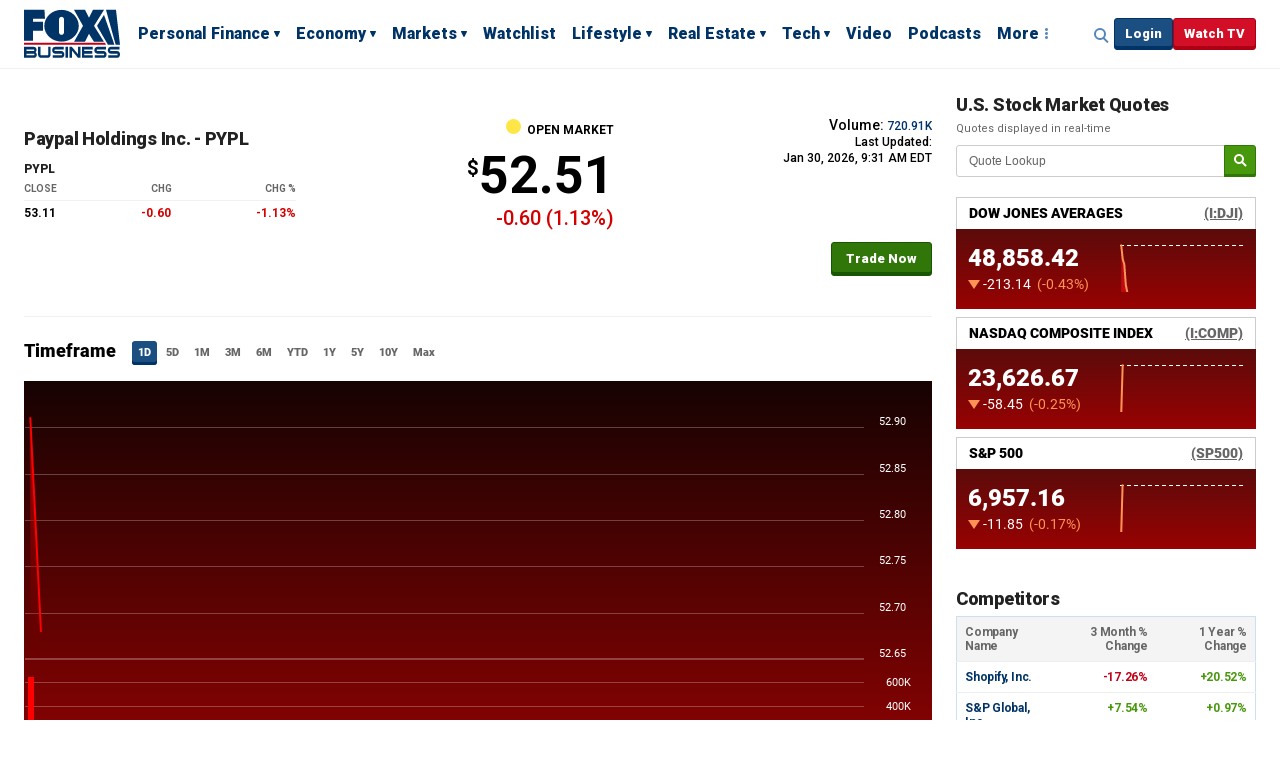

--- FILE ---
content_type: text/html; charset=utf-8
request_url: https://www.foxbusiness.com/quote?stockTicker=PYPL
body_size: 87155
content:
<!doctype html>
<html data-n-head-ssr lang="en-US" data-n-head="%7B%22lang%22:%7B%22ssr%22:%22en-US%22%7D%7D">
  <head>
    <title>PYPL Stock Price (-0.60) | Stock Quote, Chart &amp; News for Paypal Holdings Inc. on Fox Business</title><meta data-n-head="ssr" http-equiv="X-UA-Compatible" content="IE=edge,chrome=1"><meta data-n-head="ssr" name="viewport" content="width=device-width, initial-scale=1.0, minimum-scale=1.0"><meta data-n-head="ssr" charset="UTF-8"><meta data-n-head="ssr" name="format-detection" content="telephone=no"><meta data-n-head="ssr" name="msapplication-square70x70logo" content="//static.foxnews.com/static/orion/styles/img/fox-business/favicons/mstile-70x70.png"><meta data-n-head="ssr" name="msapplication-square150x150logo" content="//static.foxnews.com/static/orion/styles/img/fox-business/favicons/mstile-150x150.png"><meta data-n-head="ssr" name="msapplication-wide310x150logo" content="//static.foxnews.com/static/orion/styles/img/fox-business/favicons/mstile-310x150.png"><meta data-n-head="ssr" name="msapplication-square310x310logo" content="//static.foxnews.com/static/orion/styles/img/fox-business/favicons/mstile-310x310.png"><meta data-n-head="ssr" name="msapplication-TileColor" content="#003366"><meta data-n-head="ssr" name="theme-color" content="#003366"><meta data-n-head="ssr" data-hid="content-language" http-equiv="content-language" content="en"><meta data-n-head="ssr" data-hid="description" name="description" content="Check out the latest Paypal Holdings Inc. (PYPL) stock quote and chart. View real-time stock prices &amp; the company’s financial overview to help with your trading &amp; investment."><meta data-n-head="ssr" data-hid="prism.channel" name="prism.channel" content="fbn"><meta data-n-head="ssr" data-hid="prism.section" name="prism.section" content="quote"><meta data-n-head="ssr" data-hid="prism.subsection1" name="prism.subsection1" content=""><meta data-n-head="ssr" data-hid="prism.subsection2" name="prism.subsection2" content=""><meta data-n-head="ssr" data-hid="prism.subsection3" name="prism.subsection3" content=""><meta data-n-head="ssr" data-hid="prism.subsection4" name="prism.subsection4" content=""><meta data-n-head="ssr" data-hid="prism.aggregationType" name="prism.aggregationType" content="front"><meta data-n-head="ssr" data-hid="prism.genre" name="prism.genre" content="stockQuote"><meta data-n-head="ssr" data-hid="pagetype" name="pagetype" content=""><meta data-n-head="ssr" data-hid="content-creator" name="content-creator" content="tiger"><meta data-n-head="ssr" data-hid="dc.creator" name="dc.creator" scheme="dcterms.creator" content=""><meta data-n-head="ssr" data-hid="dc.title" name="dc.title" content="PYPL Stock Price (-0.60) | Stock Quote, Chart &amp; News for Paypal Holdings Inc. on Fox Business"><meta data-n-head="ssr" data-hid="dc.subject" name="dc.subject" content=""><meta data-n-head="ssr" data-hid="dcterms.abstract" name="dcterms.abstract" content="Check out the latest Paypal Holdings Inc. (PYPL) stock quote and chart. View real-time stock prices &amp; the company’s financial overview to help with your trading &amp; investment."><meta data-n-head="ssr" data-hid="dc.type" name="dc.type" scheme="dcterms.DCMIType" content="Data.Statistical"><meta data-n-head="ssr" data-hid="dc.description" name="dc.description" content="Check out the latest Paypal Holdings Inc. (PYPL) stock quote and chart. View real-time stock prices &amp; the company’s financial overview to help with your trading &amp; investment."><meta data-n-head="ssr" data-hid="dc.language" name="dc.language" scheme="dcterms.RFC4646" content="en-US"><meta data-n-head="ssr" data-hid="dc.publisher" name="dc.publisher" content="Fox Business"><meta data-n-head="ssr" data-hid="dc.format" name="dc.format" scheme="dcterms.IMT" content="text/html"><meta data-n-head="ssr" data-hid="dc.identifier" name="dc.identifier" scheme="dcterms.URI" content="urn:uri:base64:cafc7051-4808-5ff1-b961-0e14d2a08ce1"><meta data-n-head="ssr" data-hid="dc.source" name="dc.source" content="Fox Business"><meta data-n-head="ssr" data-hid="dc.date" name="dc.date" content=""><meta data-n-head="ssr" data-hid="dcterms.created" name="dcterms.created" scheme="dcterms.ISO8601" content=""><meta data-n-head="ssr" data-hid="dcterms.modified" name="dcterms.modified" scheme="dcterms.ISO8601" content=""><meta data-n-head="ssr" data-hid="og:title" property="og:title" content="PYPL Stock Price (-0.60) | Stock Quote, Chart &amp; News for Paypal Holdings Inc. on Fox Business"><meta data-n-head="ssr" data-hid="og:description" property="og:description" content="Check out the latest Paypal Holdings Inc. (PYPL) stock quote and chart. View real-time stock prices &amp; the company’s financial overview to help with your trading &amp; investment."><meta data-n-head="ssr" data-hid="og:type" property="og:type" content="article"><meta data-n-head="ssr" data-hid="og:image" property="og:image" content="//static.foxnews.com/static/orion/styles/img/fox-business/og/og-fox-business.png"><meta data-n-head="ssr" data-hid="og:url" property="og:url" content="https://foxbusiness.com/quote"><meta data-n-head="ssr" data-hid="og:site_name" property="og:site_name" content="Fox Business"><meta data-n-head="ssr" data-hid="fb:pages" property="fb:pages" content="12795435237"><meta data-n-head="ssr" data-hid="robots" name="robots" content="index, follow, max-image-preview:large, max-video-preview:-1"><meta data-n-head="ssr" data-hid="twitter.title" name="twitter:title" content="PYPL Stock Price (-0.60) | Stock Quote, Chart &amp; News for Paypal Holdings Inc. on Fox Business"><meta data-n-head="ssr" data-hid="twitter.description" name="twitter:description" content="Check out the latest Paypal Holdings Inc. (PYPL) stock quote and chart. View real-time stock prices &amp; the company’s financial overview to help with your trading &amp; investment."><meta data-n-head="ssr" data-hid="twitter.url" name="twitter:url" content="https://foxbusiness.com/quote"><meta data-n-head="ssr" data-hid="twitter.image" name="twitter:image" content="//static.foxnews.com/static/orion/styles/img/fox-business/og/og-fox-business.png"><meta data-n-head="ssr" data-hid="twitter.site" name="twitter:site" content="@foxbusiness"><meta data-n-head="ssr" data-hid="twitter.card" name="twitter:card" content="summary_large_image"><meta data-n-head="ssr" data-hid="twitter.creator" name="twitter:creator" content="@foxbusiness"><link data-n-head="ssr" rel="preload" href="https://config.aps.amazon-adsystem.com/configs/3023" as="script" fetchpriority="high"><link data-n-head="ssr" rel="preload" href="https://client.aps.amazon-adsystem.com/publisher.js" as="script" fetchpriority="high"><link data-n-head="ssr" href="https://fonts.gstatic.com" rel="preconnect" crossorigin="true"><link data-n-head="ssr" href="https://fonts.googleapis.com" rel="preconnect" crossorigin="true"><link data-n-head="ssr" rel="preconnect" href="https://aax.amazon-adsystem.com"><link data-n-head="ssr" href="https://fonts.googleapis.com/css2?family=Roboto:ital,wght@0,300;0,400;0,500;0,700;0,900;1,300;1,400&amp;display=swap" rel="stylesheet" crossorigin="true"><link data-n-head="ssr" rel="icon" type="image/x-icon" href="//static.foxnews.com/static/orion/styles/img/fox-business/favicons/favicon.ico"><link data-n-head="ssr" rel="schema.dcterms" href="//purl.org/dc/terms/"><link data-n-head="ssr" rel="schema.prism" href="//prismstandard.org/namespaces/basic/2.1/"><link data-n-head="ssr" rel="schema.iptc" href="//iptc.org/std/nar/2006-10-01/"><link data-n-head="ssr" rel="shortcut icon" href="//static.foxnews.com/static/orion/styles/img/fox-business/favicons/favicon.ico" type="image/x-icon"><link data-n-head="ssr" rel="apple-touch-icon" sizes="57x57" href="//static.foxnews.com/static/orion/styles/img/fox-business/favicons/apple-touch-icon-57x57.png"><link data-n-head="ssr" rel="apple-touch-icon" sizes="60x60" href="//static.foxnews.com/static/orion/styles/img/fox-business/favicons/apple-touch-icon-60x60.png"><link data-n-head="ssr" rel="apple-touch-icon" sizes="72x72" href="//static.foxnews.com/static/orion/styles/img/fox-business/favicons/apple-touch-icon-72x72.png"><link data-n-head="ssr" rel="apple-touch-icon" sizes="76x76" href="//static.foxnews.com/static/orion/styles/img/fox-business/favicons/apple-touch-icon-76x76.png"><link data-n-head="ssr" rel="apple-touch-icon" sizes="114x114" href="//static.foxnews.com/static/orion/styles/img/fox-business/favicons/apple-touch-icon-114x114.png"><link data-n-head="ssr" rel="apple-touch-icon" sizes="120x120" href="//static.foxnews.com/static/orion/styles/img/fox-business/favicons/apple-touch-icon-120x120.png"><link data-n-head="ssr" rel="apple-touch-icon" sizes="144x144" href="//static.foxnews.com/static/orion/styles/img/fox-business/favicons/apple-touch-icon-144x144.png"><link data-n-head="ssr" rel="apple-touch-icon" sizes="152x152" href="//static.foxnews.com/static/orion/styles/img/fox-business/favicons/apple-touch-icon-152x152.png"><link data-n-head="ssr" rel="apple-touch-icon" sizes="180x180" href="//static.foxnews.com/static/orion/styles/img/fox-business/favicons/apple-touch-icon-180x180.png"><link data-n-head="ssr" rel="icon" type="image/png" href="//static.foxnews.com/static/orion/styles/img/fox-business/favicons/favicon-16x16.png" sizes="16x16"><link data-n-head="ssr" rel="icon" type="image/png" href="//static.foxnews.com/static/orion/styles/img/fox-business/favicons/favicon-32x32.png" sizes="32x32"><link data-n-head="ssr" rel="icon" type="image/png" href="//static.foxnews.com/static/orion/styles/img/fox-business/favicons/favicon-96x96.png" sizes="96x96"><link data-n-head="ssr" rel="icon" type="image/png" href="//static.foxnews.com/static/orion/styles/img/fox-business/favicons/android-chrome-192x192.png" sizes="192x192"><link data-n-head="ssr" rel="stylesheet" href="//static.foxnews.com/static/orion/styles/css/fox-business/quote.rs.css"><link data-n-head="ssr" rel="canonical" href="https://www.foxbusiness.com/quote?stockTicker=PYPL"><script data-n-head="ssr" src="//static.foxnews.com/static/orion/scripts/core/ag.core.js"></script><script data-n-head="ssr" src="//static.foxnews.com/static/isa/core.js"></script><script data-n-head="ssr" src="//static.foxnews.com/static/orion/scripts/fox-business/quote/loader.js"></script><script data-n-head="ssr" type="application/ld+json">{"@context":"https://schema.org/","@type":"Corporation","name":"Paypal Holdings Inc.","tickerSymbol":"PYPL","url":"https://www.foxbusiness.com/quote?stockTicker=PYPL","alternateName":"PYPL","mainEntityOfPage":"https://www.foxbusiness.com/quote?stockTicker=PYPL","address":{"streetAddress":"2211 North First Street","addressLocality":"San Jose","addressRegion":"California","postalCode":"95131","addressCountry":"US"},"telephone":"+1-408-967-1000","sameAs":"https://www.paypal.com"}</script><link rel="preload" href="/_wzln/35b7391.js" as="script"><link rel="preload" href="/_wzln/f246894.js" as="script"><link rel="preload" href="/_wzln/e465836.js" as="script"><link rel="preload" href="/_wzln/9000fb3.js" as="script"><style data-vue-ssr-id="3c24dee8:0 2f120fae:0 b0aa1154:0 3a24ab53:0 4c03f40c:0 1bf60c48:0 3ed4d9f6:0 6783b524:0 8802665a:0 0afe6472:0 effe14c6:0 46e5f995:0 4660e36b:0 f46aa3cc:0 6f845657:0 563123b4:0 8ebcea10:0 3243ba76:0 48eb8a30:0 0f460443:0 184aab14:0 a7991694:0 cdbf5058:0 34372059:0 196c0124:0 ed1fabe0:0 8266e9ba:0 dac94d5e:0 251d484d:0 6b407e20:0 83ef084a:0 06b33ac6:0 075ecf77:0 7d45e299:0 f865a39e:0 39c39ce8:0">*[data-v-84a37b30]{font-family:"Roboto";font-size:12px}.factset-widget[data-v-84a37b30]{margin-bottom:12px}.plus-icon[data-v-84a37b30]{background-image:url(/_wzln/img/plusSign.7454fee.png)}.minus-icon[data-v-84a37b30],.plus-icon[data-v-84a37b30]{display:inline-block;width:14px;height:14px;background-size:cover;margin-right:8px}.minus-icon[data-v-84a37b30]{background-image:url(/_wzln/img/minusSign.954c52e.png);padding:7px}h2[data-v-84a37b30]{color:#222;font-family:"Roboto";font-size:18px;font-weight:900;letter-spacing:-.28px;line-height:22px;margin-bottom:6px}h2>time[data-v-84a37b30]{display:inline-block;font-family:Roboto-Bold,Arial,Helvetica,sans-serif;font-size:12px;font-weight:700;color:#666;float:right}@media only screen and (min-width:768px){.one-column h2>time[data-v-84a37b30]{float:unset}.four-columns .hide-from-three-columns[data-v-84a37b30],.one-column .hide-one-column[data-v-84a37b30],.one-column .show-three-columns[data-v-84a37b30],.one-column .show-two-columns[data-v-84a37b30],.three-columns .hide-from-three-columns[data-v-84a37b30],.two-columns .hide-two-columns[data-v-84a37b30],.two-columns .show-three-columns[data-v-84a37b30]{display:none}.multiple-columns[data-v-84a37b30]{display:grid;grid-template-columns:1fr 1fr 1fr 1fr;grid-gap:10px}.multiple-columns[data-v-84a37b30] div,.multiple-columns[data-v-84a37b30] section{grid-area:span 1/span 4}.multiple-columns>div.one-column[data-v-84a37b30]{grid-area:span 1/span 1}.multiple-columns>div.two-columns[data-v-84a37b30]{grid-area:span 1/span 2}.multiple-columns>div.three-columns[data-v-84a37b30]{grid-area:span 1/span 3}.multiple-columns>div.four-columns[data-v-84a37b30]{grid-area:span 1/span 4}}.factset-widget[data-v-84a37b30]{font-weight:700}.factset-widget .headline[data-v-84a37b30]{text-transform:capitalize;font-size:18px;font-weight:900;letter-spacing:-.28px;line-height:22px;margin-bottom:6px}@media only screen and (min-width:768px){.factset-widget>div[data-v-84a37b30]{width:30%}.factset-widget[data-v-84a37b30]{display:flex;justify-content:space-between}}.factset-widget h2[data-v-84a37b30]{margin-bottom:2px;line-height:26px;letter-spacing:unset;font-size:12px}.factset-widget p[data-v-84a37b30]{margin-bottom:2px}.factset-widget>div[data-v-84a37b30]{margin-bottom:24px}@media only screen and (min-width:768px){.factset-widget>div[data-v-84a37b30]{margin-bottom:0}}.close-stats[data-v-84a37b30]{display:flex;flex-direction:column;justify-content:center}.close-stats>div[data-v-84a37b30]{display:flex;justify-content:space-between;text-transform:uppercase}.close-stats-header[data-v-84a37b30]{border-bottom:1px solid #eef2f5;color:#666;margin-bottom:6px;padding-bottom:6px}.close-stats-header span[data-v-84a37b30]{font-size:10px}.close-stats-body[data-v-84a37b30]{font-size:14px}.price-stats[data-v-84a37b30]{text-align:center;text-transform:uppercase}@media only screen and (min-width:768px){.price-stats[data-v-84a37b30]{text-align:right}}.emphasis-price[data-v-84a37b30]{font-size:52px;line-height:normal}.emphasis-price[data-v-84a37b30]:before{content:"$";font-size:20px;vertical-align:super}.emphasis-percentage[data-v-84a37b30]{font-size:20px;font-weight:500;line-height:20px}.shape-moon[data-v-84a37b30]{box-shadow:-6px 5px 0 0 #1b4e81}.shape-moon[data-v-84a37b30],.shape-sun[data-v-84a37b30]{border-radius:50%;display:inline-block;height:15px;width:15px}.shape-sun[data-v-84a37b30]{background-color:#ffe545;margin-right:6px}.summary-stats p[data-v-84a37b30]{text-align:center;line-height:normal;font-size:12px;font-weight:500}@media only screen and (min-width:768px){.summary-stats p[data-v-84a37b30]{text-align:right}}.summary-stats p[data-v-84a37b30]:first-child{font-size:14px}.summary-stats .emphasis[data-v-84a37b30]{color:#00336a}.negative[data-v-84a37b30]{color:#d40000}.positive[data-v-84a37b30]{color:#48980d}
*[data-v-6968a271]{font-family:"Roboto";font-size:12px}.factset-widget[data-v-6968a271]{margin-bottom:12px}.plus-icon[data-v-6968a271]{background-image:url(/_wzln/img/plusSign.7454fee.png)}.minus-icon[data-v-6968a271],.plus-icon[data-v-6968a271]{display:inline-block;width:14px;height:14px;background-size:cover;margin-right:8px}.minus-icon[data-v-6968a271]{background-image:url(/_wzln/img/minusSign.954c52e.png);padding:7px}h2[data-v-6968a271]{color:#222;font-family:"Roboto";font-size:18px;font-weight:900;letter-spacing:-.28px;line-height:22px;margin-bottom:6px}h2>time[data-v-6968a271]{display:inline-block;font-family:Roboto-Bold,Arial,Helvetica,sans-serif;font-size:12px;font-weight:700;color:#666;float:right}@media only screen and (min-width:768px){.one-column h2>time[data-v-6968a271]{float:unset}.four-columns .hide-from-three-columns[data-v-6968a271],.one-column .hide-one-column[data-v-6968a271],.one-column .show-three-columns[data-v-6968a271],.one-column .show-two-columns[data-v-6968a271],.three-columns .hide-from-three-columns[data-v-6968a271],.two-columns .hide-two-columns[data-v-6968a271],.two-columns .show-three-columns[data-v-6968a271]{display:none}.multiple-columns[data-v-6968a271]{display:grid;grid-template-columns:1fr 1fr 1fr 1fr;grid-gap:10px}.multiple-columns[data-v-6968a271] div,.multiple-columns[data-v-6968a271] section{grid-area:span 1/span 4}.multiple-columns>div.one-column[data-v-6968a271]{grid-area:span 1/span 1}.multiple-columns>div.two-columns[data-v-6968a271]{grid-area:span 1/span 2}.multiple-columns>div.three-columns[data-v-6968a271]{grid-area:span 1/span 3}.multiple-columns>div.four-columns[data-v-6968a271]{grid-area:span 1/span 4}}.menu .icon[data-v-6968a271]{border:1px solid #eff2f5;cursor:pointer;display:block;padding:16px;text-align:center}.menu[data-v-6968a271]{margin-bottom:16px}ul[data-v-6968a271]{color:#666;font-weight:700;font-size:16px;text-align:center;display:none}ul.showMenu[data-v-6968a271]{display:block}li[data-v-6968a271]{border:1px solid #eff2f5;border-top:none;cursor:pointer;padding:16px}li.selected[data-v-6968a271]{border-left:2px solid #c20017}.menu .icon span[data-v-6968a271]{background-image:url([data-uri]);background-position:0 0;background-size:100% 100%;background-repeat:no-repeat;background-size:20px 12px;background-position:50%;display:inline-block;text-indent:-9999px;height:12px;width:20px}@media only screen and (min-width:768px){.menu .icon[data-v-6968a271]{display:none}ul[data-v-6968a271],ul.showMenu[data-v-6968a271]{display:flex}li[data-v-6968a271]{border:1px solid #eff2f5;border-left:none;flex:1 1 auto}li.selected[data-v-6968a271]{border:1px solid #eff2f5;border-top:2px solid #c20017;border-bottom:none}li[data-v-6968a271]:first-child{border-left:1px solid #eff2f5}}
*[data-v-e8721798]{font-family:"Roboto";font-size:12px}.factset-widget[data-v-e8721798]{margin-bottom:12px}.plus-icon[data-v-e8721798]{background-image:url(/_wzln/img/plusSign.7454fee.png)}.minus-icon[data-v-e8721798],.plus-icon[data-v-e8721798]{display:inline-block;width:14px;height:14px;background-size:cover;margin-right:8px}.minus-icon[data-v-e8721798]{background-image:url(/_wzln/img/minusSign.954c52e.png);padding:7px}h2[data-v-e8721798]{color:#222;font-family:"Roboto";font-size:18px;font-weight:900;letter-spacing:-.28px;line-height:22px;margin-bottom:6px}h2>time[data-v-e8721798]{display:inline-block;font-family:Roboto-Bold,Arial,Helvetica,sans-serif;font-size:12px;font-weight:700;color:#666;float:right}@media only screen and (min-width:768px){.one-column h2>time[data-v-e8721798]{float:unset}.four-columns .hide-from-three-columns[data-v-e8721798],.one-column .hide-one-column[data-v-e8721798],.one-column .show-three-columns[data-v-e8721798],.one-column .show-two-columns[data-v-e8721798],.three-columns .hide-from-three-columns[data-v-e8721798],.two-columns .hide-two-columns[data-v-e8721798],.two-columns .show-three-columns[data-v-e8721798]{display:none}.multiple-columns[data-v-e8721798]{display:grid;grid-template-columns:1fr 1fr 1fr 1fr;grid-gap:10px}.multiple-columns[data-v-e8721798] div,.multiple-columns[data-v-e8721798] section{grid-area:span 1/span 4}.multiple-columns>div.one-column[data-v-e8721798]{grid-area:span 1/span 1}.multiple-columns>div.two-columns[data-v-e8721798]{grid-area:span 1/span 2}.multiple-columns>div.three-columns[data-v-e8721798]{grid-area:span 1/span 3}.multiple-columns>div.four-columns[data-v-e8721798]{grid-area:span 1/span 4}}.performance-and-ratings[data-v-e8721798]{display:flex;flex-direction:column;margin-top:16px}.performance-and-ratings>*[data-v-e8721798]{width:100%}.performance-and-ratings[data-v-e8721798]>:last-child{margin-top:16px}@media only screen and (min-width:768px){.performance-and-ratings[data-v-e8721798]{flex-direction:row}.performance-and-ratings[data-v-e8721798]>:first-child{width:60%;margin-right:8px}.performance-and-ratings[data-v-e8721798]>:last-child{flex:1;margin:0}}
.loading[data-v-4ebbe598]{display:flex;justify-content:center;width:100%;height:40px}.error[data-v-4ebbe598]{line-height:18px;text-align:center;font-size:14px}
*[data-v-a3739c48]{font-family:"Roboto";font-size:12px}.factset-widget[data-v-a3739c48]{margin-bottom:12px}.plus-icon[data-v-a3739c48]{background-image:url(/_wzln/img/plusSign.7454fee.png)}.minus-icon[data-v-a3739c48],.plus-icon[data-v-a3739c48]{display:inline-block;width:14px;height:14px;background-size:cover;margin-right:8px}.minus-icon[data-v-a3739c48]{background-image:url(/_wzln/img/minusSign.954c52e.png);padding:7px}h2[data-v-a3739c48]{color:#222;font-family:"Roboto";font-size:18px;font-weight:900;letter-spacing:-.28px;line-height:22px;margin-bottom:6px}h2>time[data-v-a3739c48]{display:inline-block;font-family:Roboto-Bold,Arial,Helvetica,sans-serif;font-size:12px;font-weight:700;color:#666;float:right}@media only screen and (min-width:768px){.one-column h2>time[data-v-a3739c48]{float:unset}.four-columns .hide-from-three-columns[data-v-a3739c48],.one-column .hide-one-column[data-v-a3739c48],.one-column .show-three-columns[data-v-a3739c48],.one-column .show-two-columns[data-v-a3739c48],.three-columns .hide-from-three-columns[data-v-a3739c48],.two-columns .hide-two-columns[data-v-a3739c48],.two-columns .show-three-columns[data-v-a3739c48]{display:none}.multiple-columns[data-v-a3739c48]{display:grid;grid-template-columns:1fr 1fr 1fr 1fr;grid-gap:10px}.multiple-columns[data-v-a3739c48] div,.multiple-columns[data-v-a3739c48] section{grid-area:span 1/span 4}.multiple-columns>div.one-column[data-v-a3739c48]{grid-area:span 1/span 1}.multiple-columns>div.two-columns[data-v-a3739c48]{grid-area:span 1/span 2}.multiple-columns>div.three-columns[data-v-a3739c48]{grid-area:span 1/span 3}.multiple-columns>div.four-columns[data-v-a3739c48]{grid-area:span 1/span 4}}small[data-v-a3739c48]{color:#666;font-size:10px;font-weight:500;text-transform:uppercase}p[data-v-a3739c48]{color:#222;font-size:14px;font-weight:700;margin-bottom:0}.headline[data-v-a3739c48]{margin-bottom:6px}.headline[data-v-a3739c48],.headline .headline-info[data-v-a3739c48]{font-size:18px;letter-spacing:-.28px;line-height:22px}.headline .headline-info[data-v-a3739c48]{text-transform:capitalize}
table[data-v-8f6c121a]{border:1px solid #cedfef;border-collapse:collapse;width:100%;margin-bottom:0;font-weight:700;vertical-align:baseline;vertical-align:initial}table[data-v-8f6c121a] td{border:none}table[data-v-8f6c121a] tr:nth-of-type(2n){background:none}table[data-v-8f6c121a] tr:not(:last-child):not(.highlighted){border-bottom:1px solid #eee}table[data-v-8f6c121a] tr td,table[data-v-8f6c121a] tr th{font-size:12px;line-height:normal}
tr.highlighted[data-v-353dd32c]{background-color:#eef2f5;border:1px double #4988bc}
td[data-v-71442be9]{padding:8px;line-height:14px}td.lighter[data-v-71442be9]{font-weight:400}td.align-center[data-v-71442be9]{text-align:center}td.align-left[data-v-71442be9]{text-align:left}td.align-right[data-v-71442be9]{text-align:right}td.positive[data-v-71442be9]{color:#48980d}td.negative[data-v-71442be9]{color:#c20318}
*[data-v-53e23532]{font-family:"Roboto";font-size:12px}.factset-widget[data-v-53e23532]{margin-bottom:12px}.plus-icon[data-v-53e23532]{background-image:url(/_wzln/img/plusSign.7454fee.png)}.minus-icon[data-v-53e23532],.plus-icon[data-v-53e23532]{display:inline-block;width:14px;height:14px;background-size:cover;margin-right:8px}.minus-icon[data-v-53e23532]{background-image:url(/_wzln/img/minusSign.954c52e.png);padding:7px}h2[data-v-53e23532]{color:#222;font-family:"Roboto";font-size:18px;font-weight:900;letter-spacing:-.28px;line-height:22px;margin-bottom:6px}h2>time[data-v-53e23532]{display:inline-block;font-family:Roboto-Bold,Arial,Helvetica,sans-serif;font-size:12px;font-weight:700;color:#666;float:right}@media only screen and (min-width:768px){.one-column h2>time[data-v-53e23532]{float:unset}.four-columns .hide-from-three-columns[data-v-53e23532],.one-column .hide-one-column[data-v-53e23532],.one-column .show-three-columns[data-v-53e23532],.one-column .show-two-columns[data-v-53e23532],.three-columns .hide-from-three-columns[data-v-53e23532],.two-columns .hide-two-columns[data-v-53e23532],.two-columns .show-three-columns[data-v-53e23532]{display:none}.multiple-columns[data-v-53e23532]{display:grid;grid-template-columns:1fr 1fr 1fr 1fr;grid-gap:10px}.multiple-columns[data-v-53e23532] div,.multiple-columns[data-v-53e23532] section{grid-area:span 1/span 4}.multiple-columns>div.one-column[data-v-53e23532]{grid-area:span 1/span 1}.multiple-columns>div.two-columns[data-v-53e23532]{grid-area:span 1/span 2}.multiple-columns>div.three-columns[data-v-53e23532]{grid-area:span 1/span 3}.multiple-columns>div.four-columns[data-v-53e23532]{grid-area:span 1/span 4}}tr td[data-v-53e23532]:nth-child(3){width:1%}tr td[data-v-53e23532]:nth-child(2),tr td[data-v-53e23532]:nth-child(4){width:25%}.chart-bar[data-v-53e23532]{display:inline-block}.negative .chart-bar[data-v-53e23532]{background-color:#c20318}.positive .chart-bar[data-v-53e23532]{background-color:#48980d}.error[data-v-53e23532]{align-items:center;display:flex;justify-content:center;width:100%}.message p[data-v-53e23532]{font-size:12px;font-weight:lighter;margin:12px 6px}.headline[data-v-53e23532]{font-size:18px;letter-spacing:-.28px;line-height:22px;margin-bottom:6px}
*[data-v-6700c579]{font-family:"Roboto";font-size:12px}.factset-widget[data-v-6700c579]{margin-bottom:12px}.plus-icon[data-v-6700c579]{background-image:url(/_wzln/img/plusSign.7454fee.png)}.minus-icon[data-v-6700c579],.plus-icon[data-v-6700c579]{display:inline-block;width:14px;height:14px;background-size:cover;margin-right:8px}.minus-icon[data-v-6700c579]{background-image:url(/_wzln/img/minusSign.954c52e.png);padding:7px}h2[data-v-6700c579]{color:#222;font-family:"Roboto";font-size:18px;font-weight:900;letter-spacing:-.28px;line-height:22px;margin-bottom:6px}h2>time[data-v-6700c579]{display:inline-block;font-family:Roboto-Bold,Arial,Helvetica,sans-serif;font-size:12px;font-weight:700;color:#666;float:right}@media only screen and (min-width:768px){.one-column h2>time[data-v-6700c579]{float:unset}.four-columns .hide-from-three-columns[data-v-6700c579],.one-column .hide-one-column[data-v-6700c579],.one-column .show-three-columns[data-v-6700c579],.one-column .show-two-columns[data-v-6700c579],.three-columns .hide-from-three-columns[data-v-6700c579],.two-columns .hide-two-columns[data-v-6700c579],.two-columns .show-three-columns[data-v-6700c579]{display:none}.multiple-columns[data-v-6700c579]{display:grid;grid-template-columns:1fr 1fr 1fr 1fr;grid-gap:10px}.multiple-columns[data-v-6700c579] div,.multiple-columns[data-v-6700c579] section{grid-area:span 1/span 4}.multiple-columns>div.one-column[data-v-6700c579]{grid-area:span 1/span 1}.multiple-columns>div.two-columns[data-v-6700c579]{grid-area:span 1/span 2}.multiple-columns>div.three-columns[data-v-6700c579]{grid-area:span 1/span 3}.multiple-columns>div.four-columns[data-v-6700c579]{grid-area:span 1/span 4}}.quote-analyst-ratings-widget .box[data-v-6700c579]{background-color:#333;padding:8px}.quote-analyst-ratings-widget .extramargin[data-v-6700c579]{margin-top:24px}.button-group[data-v-6700c579]{display:flex;margin-bottom:8px}.button-group[data-v-6700c579] li{background-color:#666;border:none;color:#fff;flex:1 1 auto;margin-left:6px;text-align:center;text-transform:uppercase;cursor:auto;position:relative}.button-group[data-v-6700c579] li:first-child{border-left:none;margin-left:0}.button-group[data-v-6700c579] li:hover{background-color:#666;color:#fff}.button-group[data-v-6700c579] li.selected{background-color:#fff;color:#222}.button-group[data-v-6700c579] li.selected:before{content:"";position:absolute;top:-32px;left:50%;margin-left:-13px;width:26px;height:26px;transform:rotate(-45deg);border-radius:50% 50% 50% 0;background-color:#48980d}.button-group[data-v-6700c579] li.selected:after{content:"AVG";position:absolute;top:-23px;left:50%;font-size:8px;text-align:center;width:26px;margin-left:-13px;color:#fff}.ratings[data-v-6700c579]{display:flex;flex-direction:row;justify-content:space-between;align-items:center;color:#fff;font-size:10px;margin-bottom:8px;text-transform:uppercase}.ratings .num[data-v-6700c579]{background-color:#1b4e81;border:1px solid #036;box-shadow:inset 0 -3px 0 0 #1b4e81;border-radius:3px;padding:2px 4px}a[data-v-6700c579]{margin-bottom:4px;margin-left:auto;color:inherit}a[data-v-6700c579]:hover{cursor:pointer}.headline[data-v-6700c579]{font-size:18px;letter-spacing:-.28px;line-height:22px;margin-bottom:6px}
ul[data-v-1a19db0d]{color:#666;font-weight:700}li[data-v-1a19db0d],ul[data-v-1a19db0d]{display:inline-block}li[data-v-1a19db0d]{padding:10px;border:1px solid #cedfef;border-left:none;cursor:pointer}li.selected[data-v-1a19db0d],li[data-v-1a19db0d]:hover{background-color:#cedfef;color:#222}li[data-v-1a19db0d]:first-child{border-left:1px solid #cedfef}ul li h1[data-v-1a19db0d]{font-size:18px;margin-bottom:0}
.headline[data-v-dc97ef86]{text-transform:capitalize}.description[data-v-dc97ef86]{letter-spacing:-.19px;line-height:14px}.glance[data-v-dc97ef86]{margin-top:16px;margin-bottom:16px}@media only screen and (min-width:768px){.tables-layout[data-v-dc97ef86]{display:flex;flex-direction:row}.column-1[data-v-dc97ef86]{margin-right:16px;flex:50%}.column-2[data-v-dc97ef86]{flex:50%}.column-2 .table[data-v-dc97ef86]:first-child{margin-top:0}}.table[data-v-dc97ef86]{margin-top:16px}.column-1 .table[data-v-dc97ef86]:first-child{margin-top:0}
*[data-v-37952476]{font-family:"Roboto";font-size:12px}.factset-widget[data-v-37952476]{margin-bottom:12px}.plus-icon[data-v-37952476]{background-image:url(/_wzln/img/plusSign.7454fee.png)}.minus-icon[data-v-37952476],.plus-icon[data-v-37952476]{display:inline-block;width:14px;height:14px;background-size:cover;margin-right:8px}.minus-icon[data-v-37952476]{background-image:url(/_wzln/img/minusSign.954c52e.png);padding:7px}h2[data-v-37952476]{color:#222;font-family:"Roboto";font-size:18px;font-weight:900;letter-spacing:-.28px;line-height:22px;margin-bottom:6px}h2>time[data-v-37952476]{display:inline-block;font-family:Roboto-Bold,Arial,Helvetica,sans-serif;font-size:12px;font-weight:700;color:#666;float:right}@media only screen and (min-width:768px){.one-column h2>time[data-v-37952476]{float:unset}.four-columns .hide-from-three-columns[data-v-37952476],.one-column .hide-one-column[data-v-37952476],.one-column .show-three-columns[data-v-37952476],.one-column .show-two-columns[data-v-37952476],.three-columns .hide-from-three-columns[data-v-37952476],.two-columns .hide-two-columns[data-v-37952476],.two-columns .show-three-columns[data-v-37952476]{display:none}.multiple-columns[data-v-37952476]{display:grid;grid-template-columns:1fr 1fr 1fr 1fr;grid-gap:10px}.multiple-columns[data-v-37952476] div,.multiple-columns[data-v-37952476] section{grid-area:span 1/span 4}.multiple-columns>div.one-column[data-v-37952476]{grid-area:span 1/span 1}.multiple-columns>div.two-columns[data-v-37952476]{grid-area:span 1/span 2}.multiple-columns>div.three-columns[data-v-37952476]{grid-area:span 1/span 3}.multiple-columns>div.four-columns[data-v-37952476]{grid-area:span 1/span 4}}.table[data-v-37952476]{margin-top:6px}.info[data-v-37952476]{letter-spacing:-.19px;line-height:16px}.bold[data-v-37952476]{font-weight:700}a[data-v-37952476]:hover{cursor:pointer}.headline[data-v-37952476]{font-size:18px;font-weight:900;letter-spacing:-.28px;line-height:22px;margin-bottom:6px}
*[data-v-3d4f316a]{font-family:"Roboto";font-size:12px}.factset-widget[data-v-3d4f316a]{margin-bottom:12px}.plus-icon[data-v-3d4f316a]{background-image:url(/_wzln/img/plusSign.7454fee.png)}.minus-icon[data-v-3d4f316a],.plus-icon[data-v-3d4f316a]{display:inline-block;width:14px;height:14px;background-size:cover;margin-right:8px}.minus-icon[data-v-3d4f316a]{background-image:url(/_wzln/img/minusSign.954c52e.png);padding:7px}h2[data-v-3d4f316a]{color:#222;font-family:"Roboto";font-size:18px;font-weight:900;letter-spacing:-.28px;line-height:22px;margin-bottom:6px}h2>time[data-v-3d4f316a]{display:inline-block;font-family:Roboto-Bold,Arial,Helvetica,sans-serif;font-size:12px;font-weight:700;color:#666;float:right}@media only screen and (min-width:768px){.one-column h2>time[data-v-3d4f316a]{float:unset}.four-columns .hide-from-three-columns[data-v-3d4f316a],.one-column .hide-one-column[data-v-3d4f316a],.one-column .show-three-columns[data-v-3d4f316a],.one-column .show-two-columns[data-v-3d4f316a],.three-columns .hide-from-three-columns[data-v-3d4f316a],.two-columns .hide-two-columns[data-v-3d4f316a],.two-columns .show-three-columns[data-v-3d4f316a]{display:none}.multiple-columns[data-v-3d4f316a]{display:grid;grid-template-columns:1fr 1fr 1fr 1fr;grid-gap:10px}.multiple-columns[data-v-3d4f316a] div,.multiple-columns[data-v-3d4f316a] section{grid-area:span 1/span 4}.multiple-columns>div.one-column[data-v-3d4f316a]{grid-area:span 1/span 1}.multiple-columns>div.two-columns[data-v-3d4f316a]{grid-area:span 1/span 2}.multiple-columns>div.three-columns[data-v-3d4f316a]{grid-area:span 1/span 3}.multiple-columns>div.four-columns[data-v-3d4f316a]{grid-area:span 1/span 4}}.table-title[data-v-3d4f316a]{font-size:18px;font-weight:900;letter-spacing:-.28px;line-height:22px;margin-bottom:6px}
*[data-v-d0eff316]{font-family:"Roboto";font-size:12px}.factset-widget[data-v-d0eff316]{margin-bottom:12px}.plus-icon[data-v-d0eff316]{background-image:url(/_wzln/img/plusSign.7454fee.png)}.minus-icon[data-v-d0eff316],.plus-icon[data-v-d0eff316]{display:inline-block;width:14px;height:14px;background-size:cover;margin-right:8px}.minus-icon[data-v-d0eff316]{background-image:url(/_wzln/img/minusSign.954c52e.png);padding:7px}h2[data-v-d0eff316]{color:#222;font-family:"Roboto";font-size:18px;font-weight:900;letter-spacing:-.28px;line-height:22px;margin-bottom:6px}h2>time[data-v-d0eff316]{display:inline-block;font-family:Roboto-Bold,Arial,Helvetica,sans-serif;font-size:12px;font-weight:700;color:#666;float:right}@media only screen and (min-width:768px){.one-column h2>time[data-v-d0eff316]{float:unset}.four-columns .hide-from-three-columns[data-v-d0eff316],.one-column .hide-one-column[data-v-d0eff316],.one-column .show-three-columns[data-v-d0eff316],.one-column .show-two-columns[data-v-d0eff316],.three-columns .hide-from-three-columns[data-v-d0eff316],.two-columns .hide-two-columns[data-v-d0eff316],.two-columns .show-three-columns[data-v-d0eff316]{display:none}.multiple-columns[data-v-d0eff316]{display:grid;grid-template-columns:1fr 1fr 1fr 1fr;grid-gap:10px}.multiple-columns[data-v-d0eff316] div,.multiple-columns[data-v-d0eff316] section{grid-area:span 1/span 4}.multiple-columns>div.one-column[data-v-d0eff316]{grid-area:span 1/span 1}.multiple-columns>div.two-columns[data-v-d0eff316]{grid-area:span 1/span 2}.multiple-columns>div.three-columns[data-v-d0eff316]{grid-area:span 1/span 3}.multiple-columns>div.four-columns[data-v-d0eff316]{grid-area:span 1/span 4}}.financials__container__pages[data-v-d0eff316]{margin-top:24px}.financials__controls[data-v-d0eff316]{align-items:baseline;display:flex;justify-content:space-between}[dir=ltr] .financials__controls__pages[data-v-d0eff316] ul{padding-left:0}[dir=rtl] .financials__controls__pages[data-v-d0eff316] ul{padding-right:0}.financials_button-group[data-v-d0eff316] li,.financials_button-group[data-v-d0eff316] li:first-child{border:none}.financials_button-group[data-v-d0eff316] li.selected{font-size:13px;font-weight:700;padding:8px 10px;text-align:center;color:#fff;background-color:#1b4e81;border:1px solid #036;border-radius:3px;box-shadow:inset 0 -3px 0 0 #1b4e81;cursor:pointer}.financials_button-group[data-v-d0eff316]{display:none}@media only screen and (min-width:768px){.financials_button-group[data-v-d0eff316]{display:inline-block}.financials_generic-dropdown[data-v-d0eff316]{display:none}}
.generic-dropdown[data-v-20ebf99b]{margin-bottom:10px;position:relative;display:inline-block}.generic-dropdown>select[data-v-20ebf99b]{border:1px solid #5787b8;border-radius:3px;padding:9px 32px 9px 7px;background:#eff2f5;font-family:"Roboto-Regular",Arial,Helvetica,sans-serif;font-size:14px;font-weight:400;color:#1b4e81;width:100%;-webkit-appearance:none;-moz-appearance:none;outline:none}.generic-dropdown[data-v-20ebf99b]:after{position:absolute;top:50%;right:0;content:"";padding:5px;border:solid #1b4e81;border-width:0 2px 2px 0;transform:translate(-14px,-9px) rotate(45deg);pointer-events:none}
*[data-v-2fb8bae0]{font-family:"Roboto";font-size:12px}.factset-widget[data-v-2fb8bae0]{margin-bottom:12px}.plus-icon[data-v-2fb8bae0]{background-image:url(/_wzln/img/plusSign.7454fee.png)}.minus-icon[data-v-2fb8bae0],.plus-icon[data-v-2fb8bae0]{display:inline-block;width:14px;height:14px;background-size:cover;margin-right:8px}.minus-icon[data-v-2fb8bae0]{background-image:url(/_wzln/img/minusSign.954c52e.png);padding:7px}h2[data-v-2fb8bae0]{color:#222;font-family:"Roboto";font-size:18px;font-weight:900;letter-spacing:-.28px;line-height:22px;margin-bottom:6px}h2>time[data-v-2fb8bae0]{display:inline-block;font-family:Roboto-Bold,Arial,Helvetica,sans-serif;font-size:12px;font-weight:700;color:#666;float:right}@media only screen and (min-width:768px){.one-column h2>time[data-v-2fb8bae0]{float:unset}.four-columns .hide-from-three-columns[data-v-2fb8bae0],.one-column .hide-one-column[data-v-2fb8bae0],.one-column .show-three-columns[data-v-2fb8bae0],.one-column .show-two-columns[data-v-2fb8bae0],.three-columns .hide-from-three-columns[data-v-2fb8bae0],.two-columns .hide-two-columns[data-v-2fb8bae0],.two-columns .show-three-columns[data-v-2fb8bae0]{display:none}.multiple-columns[data-v-2fb8bae0]{display:grid;grid-template-columns:1fr 1fr 1fr 1fr;grid-gap:10px}.multiple-columns[data-v-2fb8bae0] div,.multiple-columns[data-v-2fb8bae0] section{grid-area:span 1/span 4}.multiple-columns>div.one-column[data-v-2fb8bae0]{grid-area:span 1/span 1}.multiple-columns>div.two-columns[data-v-2fb8bae0]{grid-area:span 1/span 2}.multiple-columns>div.three-columns[data-v-2fb8bae0]{grid-area:span 1/span 3}.multiple-columns>div.four-columns[data-v-2fb8bae0]{grid-area:span 1/span 4}}.table-title[data-v-2fb8bae0]{font-size:18px;font-weight:900;letter-spacing:-.28px;line-height:22px;margin-bottom:6px}.collapse-controls[data-v-2fb8bae0]{display:flex}.collapse-button[data-v-2fb8bae0]{display:flex;flex-direction:row;margin:8px 0 16px;cursor:pointer}
*[data-v-232b26f9]{font-family:"Roboto";font-size:12px}.factset-widget[data-v-232b26f9]{margin-bottom:12px}.plus-icon[data-v-232b26f9]{background-image:url(/_wzln/img/plusSign.7454fee.png)}.minus-icon[data-v-232b26f9],.plus-icon[data-v-232b26f9]{display:inline-block;width:14px;height:14px;background-size:cover;margin-right:8px}.minus-icon[data-v-232b26f9]{background-image:url(/_wzln/img/minusSign.954c52e.png);padding:7px}h2[data-v-232b26f9]{color:#222;font-family:"Roboto";font-size:18px;font-weight:900;letter-spacing:-.28px;line-height:22px;margin-bottom:6px}h2>time[data-v-232b26f9]{display:inline-block;font-family:Roboto-Bold,Arial,Helvetica,sans-serif;font-size:12px;font-weight:700;color:#666;float:right}@media only screen and (min-width:768px){.one-column h2>time[data-v-232b26f9]{float:unset}.four-columns .hide-from-three-columns[data-v-232b26f9],.one-column .hide-one-column[data-v-232b26f9],.one-column .show-three-columns[data-v-232b26f9],.one-column .show-two-columns[data-v-232b26f9],.three-columns .hide-from-three-columns[data-v-232b26f9],.two-columns .hide-two-columns[data-v-232b26f9],.two-columns .show-three-columns[data-v-232b26f9]{display:none}.multiple-columns[data-v-232b26f9]{display:grid;grid-template-columns:1fr 1fr 1fr 1fr;grid-gap:10px}.multiple-columns[data-v-232b26f9] div,.multiple-columns[data-v-232b26f9] section{grid-area:span 1/span 4}.multiple-columns>div.one-column[data-v-232b26f9]{grid-area:span 1/span 1}.multiple-columns>div.two-columns[data-v-232b26f9]{grid-area:span 1/span 2}.multiple-columns>div.three-columns[data-v-232b26f9]{grid-area:span 1/span 3}.multiple-columns>div.four-columns[data-v-232b26f9]{grid-area:span 1/span 4}}.financial__table[data-v-232b26f9]{margin-bottom:30px}.financial__header[data-v-232b26f9]{text-align:right}.financial__table[data-v-232b26f9] td:nth-child(2),.financial__table[data-v-232b26f9] td:nth-child(3),.financial__table[data-v-232b26f9] td:nth-child(4),.financial__table[data-v-232b26f9] th:nth-child(2),.financial__table[data-v-232b26f9] th:nth-child(3),.financial__table[data-v-232b26f9] th:nth-child(4),.row-hidden[data-v-232b26f9]{display:none}@media only screen and (min-width:768px){.financial__table[data-v-232b26f9] td:nth-child(2),.financial__table[data-v-232b26f9] td:nth-child(3),.financial__table[data-v-232b26f9] td:nth-child(4),.financial__table[data-v-232b26f9] th:nth-child(2),.financial__table[data-v-232b26f9] th:nth-child(3),.financial__table[data-v-232b26f9] th:nth-child(4){display:table-cell}}
tr[data-v-b33d8138]{background-color:#f4f4f4;border-bottom:1px solid #eee}
th[data-v-6380445e]{color:#666;line-height:14px;padding:8px;border-bottom:1px solid #eee}th.align-center[data-v-6380445e]{text-align:center}th.align-left[data-v-6380445e]{text-align:left}th.align-right[data-v-6380445e]{text-align:right}
*[data-v-00426260]{font-family:"Roboto";font-size:12px}.factset-widget[data-v-00426260]{margin-bottom:12px}.plus-icon[data-v-00426260]{background-image:url(/_wzln/img/plusSign.7454fee.png)}.minus-icon[data-v-00426260],.plus-icon[data-v-00426260]{display:inline-block;width:14px;height:14px;background-size:cover;margin-right:8px}.minus-icon[data-v-00426260]{background-image:url(/_wzln/img/minusSign.954c52e.png);padding:7px}h2[data-v-00426260]{color:#222;font-family:"Roboto";font-size:18px;font-weight:900;letter-spacing:-.28px;line-height:22px;margin-bottom:6px}h2>time[data-v-00426260]{display:inline-block;font-family:Roboto-Bold,Arial,Helvetica,sans-serif;font-size:12px;font-weight:700;color:#666;float:right}@media only screen and (min-width:768px){.one-column h2>time[data-v-00426260]{float:unset}.four-columns .hide-from-three-columns[data-v-00426260],.one-column .hide-one-column[data-v-00426260],.one-column .show-three-columns[data-v-00426260],.one-column .show-two-columns[data-v-00426260],.three-columns .hide-from-three-columns[data-v-00426260],.two-columns .hide-two-columns[data-v-00426260],.two-columns .show-three-columns[data-v-00426260]{display:none}.multiple-columns[data-v-00426260]{display:grid;grid-template-columns:1fr 1fr 1fr 1fr;grid-gap:10px}.multiple-columns[data-v-00426260] div,.multiple-columns[data-v-00426260] section{grid-area:span 1/span 4}.multiple-columns>div.one-column[data-v-00426260]{grid-area:span 1/span 1}.multiple-columns>div.two-columns[data-v-00426260]{grid-area:span 1/span 2}.multiple-columns>div.three-columns[data-v-00426260]{grid-area:span 1/span 3}.multiple-columns>div.four-columns[data-v-00426260]{grid-area:span 1/span 4}}.row-title[data-v-00426260]{display:flex}tr[data-v-00426260]{font-weight:500}tr[data-v-00426260] td{vertical-align:middle}.parent-row[data-v-00426260]{cursor:pointer}.data-cell[data-v-00426260]{font-size:10px}.graph-cell[data-v-00426260]{width:80px}.negative-cash[data-v-00426260]{color:#c20017}.negative-percent[data-v-00426260]{background-color:#f26a7a}.positive-percent[data-v-00426260]{background-color:#aee973}
.graph-container[data-v-1af3fb8e]{display:flex;justify-content:center}svg[data-v-1af3fb8e]{max-width:60px;height:100%}.container[data-v-1af3fb8e]{width:100%;max-width:54px;height:18px}
.component[data-v-3a29f51b]{margin-bottom:16px}.component[data-v-3a29f51b]:last-child{margin-bottom:0}
*[data-v-1e5876e0]{font-family:"Roboto";font-size:12px}.factset-widget[data-v-1e5876e0]{margin-bottom:12px}.plus-icon[data-v-1e5876e0]{background-image:url(/_wzln/img/plusSign.7454fee.png)}.minus-icon[data-v-1e5876e0],.plus-icon[data-v-1e5876e0]{display:inline-block;width:14px;height:14px;background-size:cover;margin-right:8px}.minus-icon[data-v-1e5876e0]{background-image:url(/_wzln/img/minusSign.954c52e.png);padding:7px}h2[data-v-1e5876e0]{color:#222;font-family:"Roboto";font-size:18px;font-weight:900;letter-spacing:-.28px;line-height:22px;margin-bottom:6px}h2>time[data-v-1e5876e0]{display:inline-block;font-family:Roboto-Bold,Arial,Helvetica,sans-serif;font-size:12px;font-weight:700;color:#666;float:right}@media only screen and (min-width:768px){.one-column h2>time[data-v-1e5876e0]{float:unset}.four-columns .hide-from-three-columns[data-v-1e5876e0],.one-column .hide-one-column[data-v-1e5876e0],.one-column .show-three-columns[data-v-1e5876e0],.one-column .show-two-columns[data-v-1e5876e0],.three-columns .hide-from-three-columns[data-v-1e5876e0],.two-columns .hide-two-columns[data-v-1e5876e0],.two-columns .show-three-columns[data-v-1e5876e0]{display:none}.multiple-columns[data-v-1e5876e0]{display:grid;grid-template-columns:1fr 1fr 1fr 1fr;grid-gap:10px}.multiple-columns[data-v-1e5876e0] div,.multiple-columns[data-v-1e5876e0] section{grid-area:span 1/span 4}.multiple-columns>div.one-column[data-v-1e5876e0]{grid-area:span 1/span 1}.multiple-columns>div.two-columns[data-v-1e5876e0]{grid-area:span 1/span 2}.multiple-columns>div.three-columns[data-v-1e5876e0]{grid-area:span 1/span 3}.multiple-columns>div.four-columns[data-v-1e5876e0]{grid-area:span 1/span 4}}
*[data-v-f1ddac5c]{font-family:"Roboto";font-size:12px}.factset-widget[data-v-f1ddac5c]{margin-bottom:12px}.plus-icon[data-v-f1ddac5c]{background-image:url(/_wzln/img/plusSign.7454fee.png)}.minus-icon[data-v-f1ddac5c],.plus-icon[data-v-f1ddac5c]{display:inline-block;width:14px;height:14px;background-size:cover;margin-right:8px}.minus-icon[data-v-f1ddac5c]{background-image:url(/_wzln/img/minusSign.954c52e.png);padding:7px}h2[data-v-f1ddac5c]{color:#222;font-family:"Roboto";font-size:18px;font-weight:900;letter-spacing:-.28px;line-height:22px;margin-bottom:6px}h2>time[data-v-f1ddac5c]{display:inline-block;font-family:Roboto-Bold,Arial,Helvetica,sans-serif;font-size:12px;font-weight:700;color:#666;float:right}@media only screen and (min-width:768px){.one-column h2>time[data-v-f1ddac5c]{float:unset}.four-columns .hide-from-three-columns[data-v-f1ddac5c],.one-column .hide-one-column[data-v-f1ddac5c],.one-column .show-three-columns[data-v-f1ddac5c],.one-column .show-two-columns[data-v-f1ddac5c],.three-columns .hide-from-three-columns[data-v-f1ddac5c],.two-columns .hide-two-columns[data-v-f1ddac5c],.two-columns .show-three-columns[data-v-f1ddac5c]{display:none}.multiple-columns[data-v-f1ddac5c]{display:grid;grid-template-columns:1fr 1fr 1fr 1fr;grid-gap:10px}.multiple-columns[data-v-f1ddac5c] div,.multiple-columns[data-v-f1ddac5c] section{grid-area:span 1/span 4}.multiple-columns>div.one-column[data-v-f1ddac5c]{grid-area:span 1/span 1}.multiple-columns>div.two-columns[data-v-f1ddac5c]{grid-area:span 1/span 2}.multiple-columns>div.three-columns[data-v-f1ddac5c]{grid-area:span 1/span 3}.multiple-columns>div.four-columns[data-v-f1ddac5c]{grid-area:span 1/span 4}}
*[data-v-aca72068]{font-family:"Roboto";font-size:12px}.factset-widget[data-v-aca72068]{margin-bottom:12px}.plus-icon[data-v-aca72068]{background-image:url(/_wzln/img/plusSign.7454fee.png)}.minus-icon[data-v-aca72068],.plus-icon[data-v-aca72068]{display:inline-block;width:14px;height:14px;background-size:cover;margin-right:8px}.minus-icon[data-v-aca72068]{background-image:url(/_wzln/img/minusSign.954c52e.png);padding:7px}h2[data-v-aca72068]{color:#222;font-family:"Roboto";font-size:18px;font-weight:900;letter-spacing:-.28px;line-height:22px;margin-bottom:6px}h2>time[data-v-aca72068]{display:inline-block;font-family:Roboto-Bold,Arial,Helvetica,sans-serif;font-size:12px;font-weight:700;color:#666;float:right}@media only screen and (min-width:768px){.one-column h2>time[data-v-aca72068]{float:unset}.four-columns .hide-from-three-columns[data-v-aca72068],.one-column .hide-one-column[data-v-aca72068],.one-column .show-three-columns[data-v-aca72068],.one-column .show-two-columns[data-v-aca72068],.three-columns .hide-from-three-columns[data-v-aca72068],.two-columns .hide-two-columns[data-v-aca72068],.two-columns .show-three-columns[data-v-aca72068]{display:none}.multiple-columns[data-v-aca72068]{display:grid;grid-template-columns:1fr 1fr 1fr 1fr;grid-gap:10px}.multiple-columns[data-v-aca72068] div,.multiple-columns[data-v-aca72068] section{grid-area:span 1/span 4}.multiple-columns>div.one-column[data-v-aca72068]{grid-area:span 1/span 1}.multiple-columns>div.two-columns[data-v-aca72068]{grid-area:span 1/span 2}.multiple-columns>div.three-columns[data-v-aca72068]{grid-area:span 1/span 3}.multiple-columns>div.four-columns[data-v-aca72068]{grid-area:span 1/span 4}}.chart[data-v-aca72068]{height:286px;width:100%;margin-top:16px;background-image:linear-gradient(#051c0f,#058f3d)}.chart[data-v-aca72068] .grid line{fill:none;stroke:#fff;stroke-opacity:.4;shape-rendering:crispEdges}.chart[data-v-aca72068] .grid path{stroke-width:0}.uppercase[data-v-aca72068]{text-transform:uppercase}
ul[data-v-a04f0896]{margin-bottom:12px}li[data-v-a04f0896]{display:inline-block;text-align:center;margin-right:4px}li a[data-v-a04f0896]{border-radius:3px;border:1px solid #1b4e81;display:block;color:#1b4e81;background:#fff;padding:8px 12px}li.selectedFilter a[data-v-a04f0896]{background-color:#1b4e81;color:#fff}.hidden[data-v-a04f0896]{visibility:hidden}.item-pagination[data-v-a04f0896]{display:flex;justify-content:center}
*[data-v-21c2574c]{font-family:"Roboto";font-size:12px}.factset-widget[data-v-21c2574c]{margin-bottom:12px}.plus-icon[data-v-21c2574c]{background-image:url(/_wzln/img/plusSign.7454fee.png)}.minus-icon[data-v-21c2574c],.plus-icon[data-v-21c2574c]{display:inline-block;width:14px;height:14px;background-size:cover;margin-right:8px}.minus-icon[data-v-21c2574c]{background-image:url(/_wzln/img/minusSign.954c52e.png);padding:7px}h2[data-v-21c2574c]{color:#222;font-family:"Roboto";font-size:18px;font-weight:900;letter-spacing:-.28px;line-height:22px;margin-bottom:6px}h2>time[data-v-21c2574c]{display:inline-block;font-family:Roboto-Bold,Arial,Helvetica,sans-serif;font-size:12px;font-weight:700;color:#666;float:right}@media only screen and (min-width:768px){.one-column h2>time[data-v-21c2574c]{float:unset}.four-columns .hide-from-three-columns[data-v-21c2574c],.one-column .hide-one-column[data-v-21c2574c],.one-column .show-three-columns[data-v-21c2574c],.one-column .show-two-columns[data-v-21c2574c],.three-columns .hide-from-three-columns[data-v-21c2574c],.two-columns .hide-two-columns[data-v-21c2574c],.two-columns .show-three-columns[data-v-21c2574c]{display:none}.multiple-columns[data-v-21c2574c]{display:grid;grid-template-columns:1fr 1fr 1fr 1fr;grid-gap:10px}.multiple-columns[data-v-21c2574c] div,.multiple-columns[data-v-21c2574c] section{grid-area:span 1/span 4}.multiple-columns>div.one-column[data-v-21c2574c]{grid-area:span 1/span 1}.multiple-columns>div.two-columns[data-v-21c2574c]{grid-area:span 1/span 2}.multiple-columns>div.three-columns[data-v-21c2574c]{grid-area:span 1/span 3}.multiple-columns>div.four-columns[data-v-21c2574c]{grid-area:span 1/span 4}}
*[data-v-5616fcbe]{font-family:"Roboto";font-size:12px}.factset-widget[data-v-5616fcbe]{margin-bottom:12px}.plus-icon[data-v-5616fcbe]{background-image:url(/_wzln/img/plusSign.7454fee.png)}.minus-icon[data-v-5616fcbe],.plus-icon[data-v-5616fcbe]{display:inline-block;width:14px;height:14px;background-size:cover;margin-right:8px}.minus-icon[data-v-5616fcbe]{background-image:url(/_wzln/img/minusSign.954c52e.png);padding:7px}h2[data-v-5616fcbe]{color:#222;font-family:"Roboto";font-size:18px;font-weight:900;letter-spacing:-.28px;line-height:22px;margin-bottom:6px}h2>time[data-v-5616fcbe]{display:inline-block;font-family:Roboto-Bold,Arial,Helvetica,sans-serif;font-size:12px;font-weight:700;color:#666;float:right}@media only screen and (min-width:768px){.one-column h2>time[data-v-5616fcbe]{float:unset}.four-columns .hide-from-three-columns[data-v-5616fcbe],.one-column .hide-one-column[data-v-5616fcbe],.one-column .show-three-columns[data-v-5616fcbe],.one-column .show-two-columns[data-v-5616fcbe],.three-columns .hide-from-three-columns[data-v-5616fcbe],.two-columns .hide-two-columns[data-v-5616fcbe],.two-columns .show-three-columns[data-v-5616fcbe]{display:none}.multiple-columns[data-v-5616fcbe]{display:grid;grid-template-columns:1fr 1fr 1fr 1fr;grid-gap:10px}.multiple-columns[data-v-5616fcbe] div,.multiple-columns[data-v-5616fcbe] section{grid-area:span 1/span 4}.multiple-columns>div.one-column[data-v-5616fcbe]{grid-area:span 1/span 1}.multiple-columns>div.two-columns[data-v-5616fcbe]{grid-area:span 1/span 2}.multiple-columns>div.three-columns[data-v-5616fcbe]{grid-area:span 1/span 3}.multiple-columns>div.four-columns[data-v-5616fcbe]{grid-area:span 1/span 4}}.insiders-graph-container[data-v-5616fcbe]{border:1px solid #cedfef;border-bottom:none;padding:0 8px}.insiders-table-container[data-v-5616fcbe]{border:1px solid #cedfef;overflow-x:auto;widows:100%}
.bold[data-v-f3649584]{font-weight:700}.quote-insiders-info-table[data-v-f3649584]{border:none;font-weight:lighter;font-size:12px}.insider-date-info[data-v-f3649584]{min-width:90px}.insider-table-body-header[data-v-f3649584]{font-weight:700;color:#666;background-color:#f6f8fa;font-size:12px;text-align:left}.insider-personal-info[data-v-f3649584]{display:flex;flex-direction:column;min-width:150px}.insider-personal-info[data-v-f3649584] .name{font-weight:700;color:#222}.insider-personal-info[data-v-f3649584] .title{font-size:10px}.insider-personal-info-description[data-v-f3649584]{max-width:200px;display:flex;flex-direction:column}
*[data-v-110b5847]{font-family:"Roboto";font-size:12px}.factset-widget[data-v-110b5847]{margin-bottom:12px}.plus-icon[data-v-110b5847]{background-image:url(/_wzln/img/plusSign.7454fee.png)}.minus-icon[data-v-110b5847],.plus-icon[data-v-110b5847]{display:inline-block;width:14px;height:14px;background-size:cover;margin-right:8px}.minus-icon[data-v-110b5847]{background-image:url(/_wzln/img/minusSign.954c52e.png);padding:7px}h2[data-v-110b5847]{color:#222;font-family:"Roboto";font-size:18px;font-weight:900;letter-spacing:-.28px;line-height:22px;margin-bottom:6px}h2>time[data-v-110b5847]{display:inline-block;font-family:Roboto-Bold,Arial,Helvetica,sans-serif;font-size:12px;font-weight:700;color:#666;float:right}@media only screen and (min-width:768px){.one-column h2>time[data-v-110b5847]{float:unset}.four-columns .hide-from-three-columns[data-v-110b5847],.one-column .hide-one-column[data-v-110b5847],.one-column .show-three-columns[data-v-110b5847],.one-column .show-two-columns[data-v-110b5847],.three-columns .hide-from-three-columns[data-v-110b5847],.two-columns .hide-two-columns[data-v-110b5847],.two-columns .show-three-columns[data-v-110b5847]{display:none}.multiple-columns[data-v-110b5847]{display:grid;grid-template-columns:1fr 1fr 1fr 1fr;grid-gap:10px}.multiple-columns[data-v-110b5847] div,.multiple-columns[data-v-110b5847] section{grid-area:span 1/span 4}.multiple-columns>div.one-column[data-v-110b5847]{grid-area:span 1/span 1}.multiple-columns>div.two-columns[data-v-110b5847]{grid-area:span 1/span 2}.multiple-columns>div.three-columns[data-v-110b5847]{grid-area:span 1/span 3}.multiple-columns>div.four-columns[data-v-110b5847]{grid-area:span 1/span 4}}
*[data-v-66408082]{font-family:"Roboto";font-size:12px}.factset-widget[data-v-66408082]{margin-bottom:12px}.plus-icon[data-v-66408082]{background-image:url(/_wzln/img/plusSign.7454fee.png)}.minus-icon[data-v-66408082],.plus-icon[data-v-66408082]{display:inline-block;width:14px;height:14px;background-size:cover;margin-right:8px}.minus-icon[data-v-66408082]{background-image:url(/_wzln/img/minusSign.954c52e.png);padding:7px}h2[data-v-66408082]{color:#222;font-family:"Roboto";font-size:18px;font-weight:900;letter-spacing:-.28px;line-height:22px;margin-bottom:6px}h2>time[data-v-66408082]{display:inline-block;font-family:Roboto-Bold,Arial,Helvetica,sans-serif;font-size:12px;font-weight:700;color:#666;float:right}@media only screen and (min-width:768px){.one-column h2>time[data-v-66408082]{float:unset}.four-columns .hide-from-three-columns[data-v-66408082],.one-column .hide-one-column[data-v-66408082],.one-column .show-three-columns[data-v-66408082],.one-column .show-two-columns[data-v-66408082],.three-columns .hide-from-three-columns[data-v-66408082],.two-columns .hide-two-columns[data-v-66408082],.two-columns .show-three-columns[data-v-66408082]{display:none}.multiple-columns[data-v-66408082]{display:grid;grid-template-columns:1fr 1fr 1fr 1fr;grid-gap:10px}.multiple-columns[data-v-66408082] div,.multiple-columns[data-v-66408082] section{grid-area:span 1/span 4}.multiple-columns>div.one-column[data-v-66408082]{grid-area:span 1/span 1}.multiple-columns>div.two-columns[data-v-66408082]{grid-area:span 1/span 2}.multiple-columns>div.three-columns[data-v-66408082]{grid-area:span 1/span 3}.multiple-columns>div.four-columns[data-v-66408082]{grid-area:span 1/span 4}}
svg[data-v-cc3b4d46]{height:100%}.container[data-v-cc3b4d46],svg[data-v-cc3b4d46]{width:100%}
*[data-v-57c9d114]{font-family:"Roboto";font-size:12px}.factset-widget[data-v-57c9d114]{margin-bottom:12px}.plus-icon[data-v-57c9d114]{background-image:url(/_wzln/img/plusSign.7454fee.png)}.minus-icon[data-v-57c9d114],.plus-icon[data-v-57c9d114]{display:inline-block;width:14px;height:14px;background-size:cover;margin-right:8px}.minus-icon[data-v-57c9d114]{background-image:url(/_wzln/img/minusSign.954c52e.png);padding:7px}h2[data-v-57c9d114]{color:#222;font-family:"Roboto";font-size:18px;font-weight:900;letter-spacing:-.28px;line-height:22px;margin-bottom:6px}h2>time[data-v-57c9d114]{display:inline-block;font-family:Roboto-Bold,Arial,Helvetica,sans-serif;font-size:12px;font-weight:700;color:#666;float:right}@media only screen and (min-width:768px){.one-column h2>time[data-v-57c9d114]{float:unset}.four-columns .hide-from-three-columns[data-v-57c9d114],.one-column .hide-one-column[data-v-57c9d114],.one-column .show-three-columns[data-v-57c9d114],.one-column .show-two-columns[data-v-57c9d114],.three-columns .hide-from-three-columns[data-v-57c9d114],.two-columns .hide-two-columns[data-v-57c9d114],.two-columns .show-three-columns[data-v-57c9d114]{display:none}.multiple-columns[data-v-57c9d114]{display:grid;grid-template-columns:1fr 1fr 1fr 1fr;grid-gap:10px}.multiple-columns[data-v-57c9d114] div,.multiple-columns[data-v-57c9d114] section{grid-area:span 1/span 4}.multiple-columns>div.one-column[data-v-57c9d114]{grid-area:span 1/span 1}.multiple-columns>div.two-columns[data-v-57c9d114]{grid-area:span 1/span 2}.multiple-columns>div.three-columns[data-v-57c9d114]{grid-area:span 1/span 3}.multiple-columns>div.four-columns[data-v-57c9d114]{grid-area:span 1/span 4}}
svg[data-v-6c329488]{width:100%}
*[data-v-f0283c36]{font-family:"Roboto";font-size:12px}.factset-widget[data-v-f0283c36]{margin-bottom:12px}.plus-icon[data-v-f0283c36]{background-image:url(/_wzln/img/plusSign.7454fee.png)}.minus-icon[data-v-f0283c36],.plus-icon[data-v-f0283c36]{display:inline-block;width:14px;height:14px;background-size:cover;margin-right:8px}.minus-icon[data-v-f0283c36]{background-image:url(/_wzln/img/minusSign.954c52e.png);padding:7px}h2[data-v-f0283c36]{color:#222;font-family:"Roboto";font-size:18px;font-weight:900;letter-spacing:-.28px;line-height:22px;margin-bottom:6px}h2>time[data-v-f0283c36]{display:inline-block;font-family:Roboto-Bold,Arial,Helvetica,sans-serif;font-size:12px;font-weight:700;color:#666;float:right}@media only screen and (min-width:768px){.one-column h2>time[data-v-f0283c36]{float:unset}.four-columns .hide-from-three-columns[data-v-f0283c36],.one-column .hide-one-column[data-v-f0283c36],.one-column .show-three-columns[data-v-f0283c36],.one-column .show-two-columns[data-v-f0283c36],.three-columns .hide-from-three-columns[data-v-f0283c36],.two-columns .hide-two-columns[data-v-f0283c36],.two-columns .show-three-columns[data-v-f0283c36]{display:none}.multiple-columns[data-v-f0283c36]{display:grid;grid-template-columns:1fr 1fr 1fr 1fr;grid-gap:10px}.multiple-columns[data-v-f0283c36] div,.multiple-columns[data-v-f0283c36] section{grid-area:span 1/span 4}.multiple-columns>div.one-column[data-v-f0283c36]{grid-area:span 1/span 1}.multiple-columns>div.two-columns[data-v-f0283c36]{grid-area:span 1/span 2}.multiple-columns>div.three-columns[data-v-f0283c36]{grid-area:span 1/span 3}.multiple-columns>div.four-columns[data-v-f0283c36]{grid-area:span 1/span 4}}</style>
  </head>
  <body class="fb quote-single" data-n-head="%7B%22class%22:%7B%22ssr%22:%22fb%20quote-single%22%7D%7D">
    <div data-server-rendered="true" id="__nuxt"><div id="__layout"><div id="wrapper" class="wrapper"><header data-fetch-key="0" class="site-header"><div class="branding"><a href="/" class="logo">Fox Business</a></div> <div class="nav-row nav-row-upper"><div class="inner"><div class="primary-nav tablet-desktop"><nav id="main-nav"><ul><li class="menu-item menu-personal-finance has-dropdown"><a href="//www.foxbusiness.com/personal-finance" data-omtr-intcmp="nav_personalfinance">Personal Finance</a> <ul class="dropdown-content"><li class="dropdown-item"><a href="//www.foxbusiness.com/category/mortgage" data-omtr-intcmp="topnav_personal_finance_1_mortgages_1" class="dropdown-link">
                  Mortgages
                </a></li><li class="dropdown-item"><a href="//www.foxbusiness.com/category/student-loans" data-omtr-intcmp="topnav_personal_finance_1_student_loans_2" class="dropdown-link">
                  Student Loans
                </a></li><li class="dropdown-item"><a href="//www.foxbusiness.com/category/credit-cards" data-omtr-intcmp="topnav_personal_finance_1_credit_cards_3" class="dropdown-link">
                  Credit Cards
                </a></li><li class="dropdown-item"><a href="//www.foxbusiness.com/category/personal-loans" data-omtr-intcmp="topnav_personal_finance_1_personal_loans_4" class="dropdown-link">
                  Personal Loans
                </a></li><li class="dropdown-item"><a href="//www.foxbusiness.com/category/savings" data-omtr-intcmp="topnav_personal_finance_1_savings_5" class="dropdown-link">
                  Savings
                </a></li><li class="dropdown-item"><a href="//www.foxbusiness.com/category/insurance" data-omtr-intcmp="topnav_personal_finance_1_insurance_6" class="dropdown-link">
                  Insurance
                </a></li><li class="dropdown-item"><a href="//www.foxbusiness.com/category/401k" data-omtr-intcmp="topnav_personal_finance_1_401k_7" class="dropdown-link">
                  401k
                </a></li><li class="dropdown-item"><a href="//www.foxbusiness.com/category/modern-retirement" data-omtr-intcmp="topnav_personal_finance_1_retirement_8" class="dropdown-link">
                  Retirement
                </a></li><li class="dropdown-item"><a href="//www.foxbusiness.com/category/tax-planning" data-omtr-intcmp="topnav_personal_finance_1_tax_planning_9" class="dropdown-link">
                  Tax Planning
                </a></li></ul></li><li class="menu-item menu-economy has-dropdown"><a href="//www.foxbusiness.com/economy" data-omtr-intcmp="nav_economy">Economy</a> <ul class="dropdown-content"><li class="dropdown-item"><a href="//www.foxbusiness.com/category/government-spending" data-omtr-intcmp="topnav_economy_2_government_spending_1" class="dropdown-link">
                  Government Spending
                </a></li><li class="dropdown-item"><a href="//www.foxbusiness.com/category/money-and-policy" data-omtr-intcmp="topnav_economy_2_money_and_policy_2" class="dropdown-link">
                  Money &amp; Policy
                </a></li><li class="dropdown-item"><a href="//www.foxbusiness.com/category/small-business" data-omtr-intcmp="topnav_economy_2_small_business_3" class="dropdown-link">
                  Small Business
                </a></li></ul></li><li class="menu-item menu-markets has-dropdown"><a href="//www.foxbusiness.com/markets" data-omtr-intcmp="nav_markets">Markets</a> <ul class="dropdown-content"><li class="dropdown-item"><a href="//www.foxbusiness.com/category/stocks" data-omtr-intcmp="topnav_markets_3_stocks_1" class="dropdown-link">
                  Stocks
                </a></li><li class="dropdown-item"><a href="//www.foxbusiness.com/category/us-markets" data-omtr-intcmp="topnav_markets_3_us_markets_2" class="dropdown-link">
                  US Markets
                </a></li><li class="dropdown-item"><a href="//www.foxbusiness.com/category/cryptocurrency" data-omtr-intcmp="topnav_markets_3_cryptocurrency_3" class="dropdown-link">
                  Cryptocurrency
                </a></li><li class="dropdown-item"><a href="//www.foxbusiness.com/category/futures-commodities" data-omtr-intcmp="topnav_markets_3_futures_and_commodities_4" class="dropdown-link">
                  Futures &amp; Commodities
                </a></li><li class="dropdown-item"><a href="//www.foxbusiness.com/category/bonds" data-omtr-intcmp="topnav_markets_3_bonds_5" class="dropdown-link">
                  Bonds
                </a></li><li class="dropdown-item"><a href="//www.foxbusiness.com/category/etfs" data-omtr-intcmp="topnav_markets_3_etfs_6" class="dropdown-link">
                  ETFs
                </a></li><li class="dropdown-item"><a href="//www.foxbusiness.com/category/business-leaders" data-omtr-intcmp="topnav_markets_3_business_leaders_7" class="dropdown-link">
                  Business Leaders
                </a></li><li class="dropdown-item"><a href="//www.foxbusiness.com/category/industries" data-omtr-intcmp="topnav_markets_3_industries_8" class="dropdown-link">
                  Industries
                </a></li><li class="dropdown-item"><a href="//www.foxbusiness.com/category/retail" data-omtr-intcmp="topnav_markets_3_retail_9" class="dropdown-link">
                  Retail
                </a></li><li class="dropdown-item"><a href="//www.foxbusiness.com/category/pre-markets" data-omtr-intcmp="topnav_markets_3_pre_markets_10" class="dropdown-link">
                  Pre-Markets
                </a></li><li class="dropdown-item"><a href="//www.foxbusiness.com/category/mutual-funds" data-omtr-intcmp="topnav_markets_3_mutual_funds_11" class="dropdown-link">
                  Mutual Funds
                </a></li></ul></li><li class="menu-item menu-watchlist"><a href="//www.foxbusiness.com/watchlist" data-omtr-intcmp="nav_watchlist">Watchlist</a> <!----></li><li class="menu-item menu-lifestyle has-dropdown"><a href="//www.foxbusiness.com/lifestyle" data-omtr-intcmp="nav_lifestyle">Lifestyle</a> <ul class="dropdown-content"><li class="dropdown-item"><a href="//www.foxbusiness.com/category/entertainment" data-omtr-intcmp="topnav_lifestyle_5_entertainment_1" class="dropdown-link">
                  Entertainment
                </a></li><li class="dropdown-item"><a href="//www.foxbusiness.com/category/rich-famous" data-omtr-intcmp="topnav_lifestyle_5_rich_and_famous_2" class="dropdown-link">
                  Rich &amp; Famous
                </a></li><li class="dropdown-item"><a href="//www.foxbusiness.com/category/travel" data-omtr-intcmp="topnav_lifestyle_5_travel_3" class="dropdown-link">
                  Travel
                </a></li><li class="dropdown-item"><a href="//www.foxbusiness.com/category/cars" data-omtr-intcmp="topnav_lifestyle_5_cars_4" class="dropdown-link">
                  Cars
                </a></li><li class="dropdown-item"><a href="//www.foxbusiness.com/category/airplanes" data-omtr-intcmp="topnav_lifestyle_5_airplanes_5" class="dropdown-link">
                  Airplanes
                </a></li><li class="dropdown-item"><a href="//www.foxbusiness.com/category/food-drinks" data-omtr-intcmp="topnav_lifestyle_5_food_and_drinks_6" class="dropdown-link">
                  Food &amp;  Drinks
                </a></li><li class="dropdown-item"><a href="//www.foxbusiness.com/category/arts" data-omtr-intcmp="topnav_lifestyle_5_arts_7" class="dropdown-link">
                  Arts
                </a></li></ul></li><li class="menu-item menu-real-estate has-dropdown"><a href="//www.foxbusiness.com/real-estate" data-omtr-intcmp="nav_real_estate">Real Estate</a> <ul class="dropdown-content"><li class="dropdown-item"><a href="//www.foxbusiness.com/category/personal-real-estate" data-omtr-intcmp="topnav_real_estate_6_personal_real_estate_1" class="dropdown-link">
                  Personal Real Estate
                </a></li><li class="dropdown-item"><a href="//www.foxbusiness.com/category/commercial-real-estate" data-omtr-intcmp="topnav_real_estate_6_commercial_real_estate_2" class="dropdown-link">
                  Commercial Real Estate
                </a></li><li class="dropdown-item"><a href="//www.foxbusiness.com/category/luxury-properties" data-omtr-intcmp="topnav_real_estate_6_luxury_properties_3" class="dropdown-link">
                  Luxury Properties
                </a></li></ul></li><li class="menu-item menu-tech has-dropdown"><a href="//www.foxbusiness.com/technology" data-omtr-intcmp="nav_tech">Tech</a> <ul class="dropdown-content"><li class="dropdown-item"><a href="//www.foxbusiness.com/category/digital" data-omtr-intcmp="topnav_tech_7_digital_1" class="dropdown-link">
                  Digital
                </a></li><li class="dropdown-item"><a href="//www.foxbusiness.com/category/social-media" data-omtr-intcmp="topnav_tech_7_social_media_2" class="dropdown-link">
                  Social Media
                </a></li><li class="dropdown-item"><a href="//www.foxbusiness.com/category/gadgets" data-omtr-intcmp="topnav_tech_7_gadgets_3" class="dropdown-link">
                  Gadgets
                </a></li><li class="dropdown-item"><a href="//www.foxbusiness.com/category/business-tech" data-omtr-intcmp="topnav_tech_7_business_tech_4" class="dropdown-link">
                  Business Tech
                </a></li><li class="dropdown-item"><a href="//www.foxbusiness.com/category/health-care-tech" data-omtr-intcmp="topnav_tech_7_healthcare_tech_5" class="dropdown-link">
                  Healthcare Tech
                </a></li><li class="dropdown-item"><a href="//www.foxbusiness.com/category/future-tech" data-omtr-intcmp="topnav_tech_7_future_tech_6" class="dropdown-link">
                  Future Tech
                </a></li><li class="dropdown-item"><a href="//www.foxbusiness.com/category/artificial-intelligence" data-omtr-intcmp="topnav_tech_7_ai_7" class="dropdown-link">
                  AI
                </a></li><li class="dropdown-item"><a href="//www.foxbusiness.com/category/space-business" data-omtr-intcmp="topnav_tech_7_space_8" class="dropdown-link">
                  Space
                </a></li></ul></li><li class="menu-item menu-video"><a href="//www.foxbusiness.com/video" data-omtr-intcmp="nav_video">Video</a> <!----></li><li class="menu-item menu-podcasts"><a href="//radio.foxnews.com/podcast" data-omtr-intcmp="nav_podcast">Podcasts</a> <!----></li> <li class="menu-more"><a href="#" class="js-menu-toggle">More</a></li></ul></nav></div> <div class="meta"><div class="search-toggle tablet-desktop"><a href="javascript:;" class="js-focus-search">Expand / Collapse search</a></div> <div id="account" class="network-access logged-out logged-in"><div class="user-profile user-login button show"><a href="javascript:;" data-omtr-intcmp="nav_userlogin" class="login">Login</a></div></div> <div class="button watch"><a href="https://www.foxbusiness.com/video/5640669329001" data-omtr-intcmp="nav_watchtv">Watch TV</a></div> <div class="menu mobile"><a aria-label="Mobile Menu" href="#" class="js-menu-toggle">☰</a></div></div></div></div> <div class="expandable-nav"><div class="inner"><div class="search"><div class="search-wrap"><form autocomplete="off" action="/search" method="get"><fieldset><input aria-label="Search foxbusiness.com" type="text" placeholder="Search foxbusiness.com" name="q" onblur onfocus autocomplete="off" value="" class="resp_site_search"> <input type="hidden" name="ss" value="fb"> <input aria-label="Submit Search" type="submit" value="Search" class="resp_site_submit"></fieldset></form></div></div></div> <div class="section-nav"><div class="inner"><nav aria-label="header nav item 1 sports" class="menu-item menu-item--sports"><div class="nav-title"><a href="https://www.foxbusiness.com/sports" data-omtr-intcmp="topnav_more_sports_1">Sports</a></div> <ul class="submenu-item--sports"><li class="nav-item menu-item menu-item--nfl"><a href="https://www.foxbusiness.com/category/nfl" data-omtr-intcmp="topnav_more_sports_nfl_1_1">NFL</a></li><li class="nav-item menu-item menu-item--nba"><a href="https://www.foxbusiness.com/category/nba" data-omtr-intcmp="topnav_more_sports_nba_1_2">NBA</a></li><li class="nav-item menu-item menu-item--mlb"><a href="https://www.foxbusiness.com/category/mlb" data-omtr-intcmp="topnav_more_sports_mlb_1_3">MLB</a></li><li class="nav-item menu-item menu-item--nascar"><a href="https://www.foxbusiness.com/category/nascar" data-omtr-intcmp="topnav_more_sports_nascar_1_4">NASCAR</a></li><li class="nav-item menu-item menu-item--boxing"><a href="https://www.foxbusiness.com/category/boxing" data-omtr-intcmp="topnav_more_sports_boxing_1_5">Boxing</a></li><li class="nav-item menu-item menu-item--soccer"><a href="https://www.foxbusiness.com/category/soccer" data-omtr-intcmp="topnav_more_sports_soccer_1_6">Soccer</a></li><li class="nav-item menu-item menu-item--golf"><a href="https://www.foxbusiness.com/category/golf" data-omtr-intcmp="topnav_more_sports_golf_1_7">Golf</a></li><li class="nav-item menu-item menu-item--tennis"><a href="https://www.foxbusiness.com/category/tennis" data-omtr-intcmp="topnav_more_sports_tennis_1_8">Tennis</a></li></ul></nav><nav aria-label="header nav item 2 opinion" class="menu-item menu-item--opinion"><div class="nav-title"><a href="https://www.foxbusiness.com/opinion" data-omtr-intcmp="topnav_more_opinion_2">Opinion</a></div> <!----></nav><nav aria-label="header nav item 3 watch-live" class="menu-item menu-item--watch-live"><div class="nav-title"><a href="https://www.foxbusiness.com/video/5640669329001" data-omtr-intcmp="topnav_more_watch_live_3">Watch Live</a></div> <ul class="submenu-item--watch-live"><li class="nav-item menu-item menu-item--fox-business-shows"><a href="https://www.foxbusiness.com/shows" data-omtr-intcmp="topnav_more_watch_live_fox_business_shows_3_1">Fox Business Shows</a></li><li class="nav-item menu-item menu-item--programming-schedule"><a href="https://www.foxbusiness.com/fbntv/schedule" data-omtr-intcmp="topnav_more_watch_live_programming_schedule_3_2">Programming Schedule</a></li><li class="nav-item menu-item menu-item--on-air-personalities"><a href="https://www.foxbusiness.com/personalities" data-omtr-intcmp="topnav_more_watch_live_on_air_personalities_3_3">On Air Personalities</a></li><li class="nav-item menu-item menu-item--full-episodes"><a href="https://www.foxbusiness.com/video/shows" data-omtr-intcmp="topnav_more_watch_live_full_episodes_3_4">Full Episodes</a></li><li class="nav-item menu-item menu-item--show-clips"><a href="https://www.foxbusiness.com/video/topics/shows" data-omtr-intcmp="topnav_more_watch_live_show_clips_3_5">Show Clips</a></li><li class="nav-item menu-item menu-item--news-clips"><a href="https://www.foxbusiness.com/video/topics/news" data-omtr-intcmp="topnav_more_watch_live_news_clips_3_6">News Clips</a></li></ul></nav><nav aria-label="header nav item 4 about" class="menu-item menu-item--about"><div class="nav-title"><a href="https://www.foxbusiness.com/about-us" data-omtr-intcmp="topnav_more_about_4">About</a></div> <ul class="submenu-item--about"><li class="nav-item menu-item menu-item--channel-finder"><a href="https://www.foxbusiness.com/channel-finder" data-omtr-intcmp="topnav_more_about_channel_finder_4_1">Channel Finder</a></li><li class="nav-item menu-item menu-item--jobs"><a href="https://www.foxcareers.com/" data-omtr-intcmp="topnav_more_about_jobs_4_2">Jobs</a></li><li class="nav-item menu-item menu-item--terms-of-use"><a href="https://www.foxbusiness.com/terms-of-use" data-omtr-intcmp="topnav_more_about_terms_of_use_4_3">Terms of Use</a></li><li class="nav-item menu-item menu-item--privacy-policy"><a href="https://www.foxbusiness.com/privacy-policy" data-omtr-intcmp="topnav_more_about_privacy_policy_4_4">Privacy Policy</a></li><li class="nav-item menu-item menu-item--faq"><a href="https://help.foxbusiness.com/hc/en-us/sections/4405278462107-FAQ" data-omtr-intcmp="topnav_more_about_faq_4_5">FAQ</a></li><li class="nav-item menu-item menu-item--media-relations"><a href="https://press.foxbusiness.com/media-contacts/" data-omtr-intcmp="topnav_more_about_media_relations_4_6">Media Relations</a></li><li class="nav-item menu-item menu-item--corporate-information"><a href="https://press.foxbusiness.com" data-omtr-intcmp="topnav_more_about_corporate_information_4_7">Corporate Information</a></li><li class="nav-item menu-item menu-item--closed-captioning-policy"><a href="https://www.foxbusiness.com/closed-captioning" data-omtr-intcmp="topnav_more_about_closed_captioning_policy_4_8">Closed Captioning Policy</a></li><li class="nav-item menu-item menu-item--accessibility-statement"><a href="https://www.foxbusiness.com/accessibility-statement" data-omtr-intcmp="topnav_more_about_accessibility_statement_4_9">Accessibility Statement</a></li><li class="nav-item menu-item menu-item--fox-news"><a href="https://www.foxnews.com/" data-omtr-intcmp="topnav_more_about_fox_news_4_10">Fox News</a></li><li class="nav-item menu-item menu-item--fox-nation"><a href="https://nation.foxnews.com/" data-omtr-intcmp="topnav_more_about_fox_nation_4_11">Fox Nation</a></li><li class="nav-item menu-item menu-item--fox-business-go"><a href="https://www.foxbusiness.com/video/5640669329001" data-omtr-intcmp="topnav_more_about_fox_business_go_4_12">Fox Business Go</a></li><li class="nav-item menu-item menu-item--apps-&amp;-products"><a href="https://www.foxbusiness.com/apps-products" data-omtr-intcmp="topnav_more_about_apps_and_products_4_13">Apps &amp; Products</a></li></ul></nav></div></div> <div class="header-lower"><div class="social-icons"><ul><li class="fb"><a href="https://www.facebook.com/FoxBusiness" target="_blank" data-omtr-intcmp="more_facebook">Facebook</a></li><li class="tw"><a href="https://twitter.com/foxbusiness" target="_blank" data-omtr-intcmp="more_twitter">Twitter</a></li><li class="ig"><a href="https://www.instagram.com/foxbusiness" target="_blank" data-omtr-intcmp="more_instagram">Instagram</a></li><li class="youtube"><a href="https://youtube.com/FoxBusiness" target="_blank" data-omtr-intcmp="more_youtube">YouTube</a></li><li class="flipboard"><a href="https://flipboard.com/@FoxBusiness" target="_blank" data-omtr-intcmp="more_flipboard">Flipboard</a></li><li class="li"><a href="https://www.linkedin.com/company/fox-business-network" target="_blank" data-omtr-intcmp="more_linkedin">LinkedIn</a></li><li class="rss"><a href="https://www.foxbusiness.com/fox-business-rss-feed" target="_blank" data-omtr-intcmp="more_rss">RSS</a></li><li class="email"><a href="https://www.foxnews.com/newsletters" target="_blank" data-omtr-intcmp="more_newsletter">Newsletter</a></li><li class="spotify"><a href="https://open.spotify.com/show/44oRTc7X5qXIqtTax9GZbS" target="_blank" data-omtr-intcmp="more_spotify">Spotify</a></li><li class="iheartradio"><a href="https://www.iheart.com/podcast/1293-fox-business-hourly-repor-63887868/" target="_blank" data-omtr-intcmp="more_iheartradio">iHeartRadio</a></li></ul></div> <div class="branding"><a href="/" class="logo">Fox Business</a></div> <div class="legal"><ul data-fetch-key="1"><li class="menu-item menu-item--terms-of-use"><a href="https://www.foxbusiness.com/terms-of-use" data-omtr-intcmp="topnav_more_legal_terms_of_use">Terms of Use</a></li><li class="menu-item menu-item--new-privacy-policy"><a href="https://www.foxbusiness.com/privacy-policy" data-omtr-intcmp="topnav_more_legal_new_privacy_policy">New Privacy Policy</a></li><li class="menu-item menu-item--your-privacy-choices"><a href="https://privacy.foxbusiness.com/main/web/main" data-omtr-intcmp="topnav_more_legal_your_privacy_choices">Your Privacy Choices</a></li><li class="menu-item menu-item--help"><a href="https://help.foxbusiness.com/hc/en-us" data-omtr-intcmp="topnav_more_legal_help">Help</a></li><li class="menu-item menu-item--closed-captioning-policy"><a href="https://www.foxbusiness.com/closed-captioning/" data-omtr-intcmp="topnav_more_legal_closed_captioning_policy">Closed Captioning Policy</a></li></ul> <div class="policy"><p>
          Quotes displayed in real-time or delayed by at least 15 minutes. Market data provided by <a href="https://www.factset.com/">Factset</a>.
          Powered and implemented by <a href="https://www.factset.com/solutions/business-needs/digital-solutions">FactSet Digital Solutions</a>. 
            <a href="https://www.factset.com/privacy">Legal Statement</a>.
          </p> <p>This material may not be published, broadcast, rewritten, or redistributed. ©2026 FOX News Network, LLC. All rights reserved. <a href="https://help.foxbusiness.com/hc/en-us/sections/4405278462107-FAQ">FAQ</a> - <a href="/privacy-policy">New Privacy Policy</a></p></div></div></div></div></header> <div class="page"><div class="pre-content"><div class="ad-container desktop ad-w-728"> <div data-ad-pos="desktop" data-ad-size="970x250,970x66,728x90" class="ad gpt ad-h-250"></div> <!----></div></div> <div class="page-content"><main class="main-content multiple-columns"><header><h1></h1></header> <section class="quote-info"><header class="heading"><div class="factset-widget" data-v-84a37b30><div class="close-stats" data-v-84a37b30><h1 class="headline" data-v-84a37b30>paypal holdings inc. - PYPL</h1> <h2 data-v-84a37b30>PYPL</h2> <div class="close-stats-header" data-v-84a37b30><span data-v-84a37b30>Close</span> <span data-v-84a37b30>Chg</span> <span data-v-84a37b30>Chg %</span></div> <div class="close-stats-body" data-v-84a37b30><span data-v-84a37b30>53.11</span> <span class="negative" data-v-84a37b30>-0.60 </span> <span class="negative" data-v-84a37b30>-1.13%</span></div></div> <div class="price-stats" data-v-84a37b30><p data-v-84a37b30><span class="shape-sun" data-v-84a37b30></span>Open Market</p> <p class="emphasis-price" data-v-84a37b30>52.51</p> <p class="emphasis-percentage negative" data-v-84a37b30>
        -0.60
        (1.13%)
      </p></div> <div class="summary-stats" data-v-84a37b30><p data-v-84a37b30>Volume: <span class="emphasis" data-v-84a37b30>
          720.91K
      </span></p> <p data-v-84a37b30>Last Updated:</p> <p data-v-84a37b30>Jan 30, 2026, 9:31 AM EDT</p></div></div> <div class="trading-sponsor"><div class="ad-container quote1"> <div data-ad-pos="quote1" data-ad-size="292x30" class="ad gpt ad-h-30"></div> <!----></div> <div class="button"><a href="/broker-center">Trade Now</a></div></div></header> <div class="content"><div class="m charts"></div></div> <div data-v-6968a271><div class="menu" data-v-6968a271><div class="icon" data-v-6968a271><span data-v-6968a271></span></div> <ul data-v-6968a271><li data-v-6968a271><a data-v-6968a271>
          Overview
        </a></li><li class="selected" data-v-6968a271><a data-v-6968a271>
          Profile
        </a></li><li data-v-6968a271><a data-v-6968a271>
          Financials
        </a></li><li data-v-6968a271><a data-v-6968a271>
          Analyst Estimates
        </a></li><li data-v-6968a271><a data-v-6968a271>
          SEC Filings
        </a></li><li data-v-6968a271><a data-v-6968a271>
          Insiders
        </a></li></ul></div> <div style="display:none;" data-v-4ebbe598 data-v-e8721798 data-v-6968a271><div class="overview" data-v-4ebbe598 data-v-e8721798><div class="key-data-container" data-v-a3739c48 data-v-e8721798><h2 class="headline" data-v-a3739c48>Company Overview:
    <span class="headline-info" data-v-a3739c48>
      paypal holdings inc. - PYPL
    </span></h2> <h3 class="headline" data-v-a3739c48>PYPL Key Data</h3> <table class="key-data-table" data-v-8f6c121a data-v-a3739c48><tbody data-v-8f6c121a><tr data-v-353dd32c data-v-a3739c48><td class="align-left" data-v-71442be9 data-v-a3739c48><small data-v-71442be9 data-v-a3739c48>Open</small> <p data-v-71442be9 data-v-a3739c48>$52.44</p></td> <td class="align-left" data-v-71442be9 data-v-a3739c48><small data-v-71442be9 data-v-a3739c48>Day Range</small> <p data-v-71442be9 data-v-a3739c48>52.24 - 52.60</p></td></tr> <tr data-v-353dd32c data-v-a3739c48><td class="align-left" data-v-71442be9 data-v-a3739c48><small data-v-71442be9 data-v-a3739c48>52 Week Range</small> <p data-v-71442be9 data-v-a3739c48>52.53 - 90.93</p></td> <td class="align-left" data-v-71442be9 data-v-a3739c48><small data-v-71442be9 data-v-a3739c48>Market Cap</small> <p data-v-71442be9 data-v-a3739c48>$50.60B</p></td></tr> <tr data-v-353dd32c data-v-a3739c48><td class="align-left" data-v-71442be9 data-v-a3739c48><small data-v-71442be9 data-v-a3739c48>Shares Outstanding</small> <p data-v-71442be9 data-v-a3739c48>935.65M</p></td> <td class="align-left" data-v-71442be9 data-v-a3739c48><small data-v-71442be9 data-v-a3739c48>Public Float</small> <p data-v-71442be9 data-v-a3739c48>934.72M</p></td></tr> <tr data-v-353dd32c data-v-a3739c48><td class="align-left" data-v-71442be9 data-v-a3739c48><small data-v-71442be9 data-v-a3739c48>Beta</small> <p data-v-71442be9 data-v-a3739c48>1.43</p></td> <td class="align-left" data-v-71442be9 data-v-a3739c48><small data-v-71442be9 data-v-a3739c48>Rev. Per Employee</small> <p data-v-71442be9 data-v-a3739c48>N/A</p></td></tr> <tr data-v-353dd32c data-v-a3739c48><td class="align-left" data-v-71442be9 data-v-a3739c48><small data-v-71442be9 data-v-a3739c48>P/E Ratio</small> <p data-v-71442be9 data-v-a3739c48>10.85</p></td> <td class="align-left" data-v-71442be9 data-v-a3739c48><small data-v-71442be9 data-v-a3739c48>EPS</small> <p data-v-71442be9 data-v-a3739c48>$5.04</p></td></tr> <tr data-v-353dd32c data-v-a3739c48><td class="align-left" data-v-71442be9 data-v-a3739c48><small data-v-71442be9 data-v-a3739c48>Yield</small> <p data-v-71442be9 data-v-a3739c48>25.89%</p></td> <td class="align-left" data-v-71442be9 data-v-a3739c48><small data-v-71442be9 data-v-a3739c48>Dividend</small> <p data-v-71442be9 data-v-a3739c48>$0.14</p></td></tr> <tr data-v-353dd32c data-v-a3739c48><td class="align-left" data-v-71442be9 data-v-a3739c48><small data-v-71442be9 data-v-a3739c48>EX-DIVIDEND DATE</small> <p data-v-71442be9 data-v-a3739c48>Nov 19, 2025</p></td> <td class="align-left" data-v-71442be9 data-v-a3739c48><small data-v-71442be9 data-v-a3739c48>SHORT INTEREST</small> <p data-v-71442be9 data-v-a3739c48>N/A</p></td></tr> <tr data-v-353dd32c data-v-a3739c48><td class="align-left" data-v-71442be9 data-v-a3739c48><small data-v-71442be9 data-v-a3739c48>AVERAGE VOLUME</small> <p data-v-71442be9 data-v-a3739c48>14.45M</p></td> <td class="align-left" data-v-71442be9 data-v-a3739c48>
         
      </td></tr></tbody></table></div> <div class="performance-and-ratings" data-v-4ebbe598 data-v-e8721798><div class="quote-performance-table" data-v-53e23532 data-v-e8721798><h3 class="headline" data-v-53e23532>PYPL Performance</h3> <table data-v-8f6c121a data-v-53e23532><tbody data-v-8f6c121a><tr data-v-353dd32c data-v-53e23532><td data-v-71442be9 data-v-53e23532>1 Week </td> <td class="align-right negative" data-v-71442be9 data-v-53e23532><div class="chart-bar" style="width:5.8321353305118775%;" data-v-71442be9 data-v-53e23532> </div></td> <td data-v-71442be9 data-v-53e23532>-4.49%</td> <td class="align-left negative" data-v-71442be9 data-v-53e23532><div class="chart-bar" style="width:0%;" data-v-71442be9 data-v-53e23532> </div></td></tr><tr data-v-353dd32c data-v-53e23532><td data-v-71442be9 data-v-53e23532>1 Month </td> <td class="align-right negative" data-v-71442be9 data-v-53e23532><div class="chart-bar" style="width:9.575646526952161%;" data-v-71442be9 data-v-53e23532> </div></td> <td data-v-71442be9 data-v-53e23532>-7.37%</td> <td class="align-left negative" data-v-71442be9 data-v-53e23532><div class="chart-bar" style="width:0%;" data-v-71442be9 data-v-53e23532> </div></td></tr><tr data-v-353dd32c data-v-53e23532><td data-v-71442be9 data-v-53e23532>3 Months </td> <td class="align-right negative" data-v-71442be9 data-v-53e23532><div class="chart-bar" style="width:28.508628689416398%;" data-v-71442be9 data-v-53e23532> </div></td> <td data-v-71442be9 data-v-53e23532>-21.93%</td> <td class="align-left negative" data-v-71442be9 data-v-53e23532><div class="chart-bar" style="width:0%;" data-v-71442be9 data-v-53e23532> </div></td></tr><tr data-v-353dd32c data-v-53e23532><td data-v-71442be9 data-v-53e23532>1 Year </td> <td class="align-right negative" data-v-71442be9 data-v-53e23532><div class="chart-bar" style="width:50.63457399276334%;" data-v-71442be9 data-v-53e23532> </div></td> <td data-v-71442be9 data-v-53e23532>-38.95%</td> <td class="align-left negative" data-v-71442be9 data-v-53e23532><div class="chart-bar" style="width:0%;" data-v-71442be9 data-v-53e23532> </div></td></tr><tr data-v-353dd32c data-v-53e23532><td data-v-71442be9 data-v-53e23532>5 Years </td> <td class="align-right negative" data-v-71442be9 data-v-53e23532><div class="chart-bar" style="width:100%;" data-v-71442be9 data-v-53e23532> </div></td> <td data-v-71442be9 data-v-53e23532>-76.92%</td> <td class="align-left negative" data-v-71442be9 data-v-53e23532><div class="chart-bar" style="width:0%;" data-v-71442be9 data-v-53e23532> </div></td></tr></tbody></table></div> <div class="quote-analyst-ratings-widget" data-v-6700c579 data-v-e8721798><h3 class="headline" data-v-6700c579>PYPL Analyst Ratings</h3> <div class="box extramargin" data-v-6700c579><ul class="button-group" data-v-1a19db0d data-v-6700c579><li data-v-1a19db0d>
      Sell
    </li><li data-v-1a19db0d>
      Under
    </li><li class="selected" data-v-1a19db0d>
      Hold
    </li><li data-v-1a19db0d>
      Over
    </li><li data-v-1a19db0d>
      Buy
    </li></ul> <div class="ratings" data-v-6700c579><div style="display:;" data-v-6700c579>
        Number of Ratings
        <span class="num" data-v-6700c579>45</span></div> <a data-v-6700c579>
        Full Ratings ➔
      </a></div></div></div></div></div></div><div changeRouteHash="function () { [native code] }" fetch-data="function () { [native code] }" selectedTab="profile" data-v-4ebbe598 data-v-dc97ef86 data-v-6968a271><div data-v-4ebbe598 data-v-dc97ef86><h2 class="headline" data-v-4ebbe598 data-v-dc97ef86>About paypal holdings inc. - PYPL</h2> <div class="description" data-v-4ebbe598 data-v-dc97ef86>PayPal Holdings, Inc. engages in the development of technology platforms that enable digital payments and simplifies commerce experiences on behalf of merchants and consumers worldwide. Its solutions include PayPal, PayPal Credit, Braintree, Venmo, Xoom, and Paydiant products. The firm also enables consumers to exchange funds with merchants using funding sources, which include bank account, PayPal account balance, PayPal Credit account, credit, and debit card or other stored value products. It operates through United States and Other Countries geographical segments. The company was founded in December 1998 and is headquartered in San Jose, CA.</div> <div class="glance" data-v-37952476 data-v-dc97ef86><h3 class="headline" data-v-37952476>PYPL At a Glance</h3> <div class="info" data-v-37952476><div class="bold" data-v-37952476>PayPal Holdings, Inc.</div> <div data-v-37952476>2211 North First Street</div> <div data-v-37952476>San Jose, California 95131</div></div> <table class="table" data-v-8f6c121a data-v-37952476><tbody data-v-8f6c121a><tr data-v-353dd32c data-v-37952476><td class="align-left lighter" data-v-71442be9 data-v-37952476>Phone</td> <td class="align-right" data-v-71442be9 data-v-37952476>1-408-967-1000</td> <td data-v-71442be9 data-v-37952476></td> <td class="align-left lighter" data-v-71442be9 data-v-37952476>Revenue</td> <td class="align-right" data-v-71442be9 data-v-37952476>31.79B</td></tr><tr data-v-353dd32c data-v-37952476><td class="align-left lighter" data-v-71442be9 data-v-37952476>Industry</td> <td class="align-right" data-v-71442be9 data-v-37952476>Miscellaneous Commercial Services</td> <td data-v-71442be9 data-v-37952476></td> <td class="align-left lighter" data-v-71442be9 data-v-37952476>Net Income</td> <td class="align-right" data-v-71442be9 data-v-37952476>4.15B</td></tr><tr data-v-353dd32c data-v-37952476><td class="align-left lighter" data-v-71442be9 data-v-37952476>Sector</td> <td class="align-right" data-v-71442be9 data-v-37952476>Commercial Services</td> <td data-v-71442be9 data-v-37952476></td> <td class="align-left lighter" data-v-71442be9 data-v-37952476>2024 Sales Growth</td> <td class="align-right" data-v-71442be9 data-v-37952476>7.102%</td></tr><tr data-v-353dd32c data-v-37952476><td class="align-left lighter" data-v-71442be9 data-v-37952476>Fiscal Year-end</td> <td class="align-right" data-v-71442be9 data-v-37952476>12 / 2025</td> <td data-v-71442be9 data-v-37952476></td> <td class="align-left lighter" data-v-71442be9 data-v-37952476>Employees</td> <td class="align-right" data-v-71442be9 data-v-37952476>24,400</td></tr> <tr data-v-353dd32c data-v-37952476><td class="align-left" data-v-71442be9 data-v-37952476><a data-v-71442be9 data-v-37952476>
          View SEC Filings
        </a></td> <td data-v-71442be9 data-v-37952476></td> <td data-v-71442be9 data-v-37952476></td> <td data-v-71442be9 data-v-37952476></td> <td data-v-71442be9 data-v-37952476></td></tr></tbody></table></div> <div class="tables-layout" data-v-4ebbe598 data-v-dc97ef86><div class="column-1" data-v-4ebbe598 data-v-dc97ef86><div class="table" data-v-3d4f316a data-v-dc97ef86><h3 class="table-title" data-v-3d4f316a>PYPL Valuation</h3> <table data-v-8f6c121a data-v-3d4f316a><tbody data-v-8f6c121a><tr data-v-353dd32c data-v-3d4f316a><td class="align-left" data-v-71442be9 data-v-3d4f316a>P/E Current</td> <td class="align-right" data-v-71442be9 data-v-3d4f316a>10.85</td></tr><tr data-v-353dd32c data-v-3d4f316a><td class="align-left" data-v-71442be9 data-v-3d4f316a>P/E Ratio (with extraordinary items)</td> <td class="align-right" data-v-71442be9 data-v-3d4f316a>N/A</td></tr><tr data-v-353dd32c data-v-3d4f316a><td class="align-left" data-v-71442be9 data-v-3d4f316a>P/E Ratio (without extraordinary items)</td> <td class="align-right" data-v-71442be9 data-v-3d4f316a>21.384</td></tr><tr data-v-353dd32c data-v-3d4f316a><td class="align-left" data-v-71442be9 data-v-3d4f316a>Price to Sales Ratio</td> <td class="align-right" data-v-71442be9 data-v-3d4f316a>2.79</td></tr><tr data-v-353dd32c data-v-3d4f316a><td class="align-left" data-v-71442be9 data-v-3d4f316a>Price to Book Ratio</td> <td class="align-right" data-v-71442be9 data-v-3d4f316a>4.151</td></tr><tr data-v-353dd32c data-v-3d4f316a><td class="align-left" data-v-71442be9 data-v-3d4f316a>Price to Cash Flow Ratio</td> <td class="align-right" data-v-71442be9 data-v-3d4f316a>11.90</td></tr><tr data-v-353dd32c data-v-3d4f316a><td class="align-left" data-v-71442be9 data-v-3d4f316a>Enterprise Value to EBITDA</td> <td class="align-right" data-v-71442be9 data-v-3d4f316a>13.218</td></tr><tr data-v-353dd32c data-v-3d4f316a><td class="align-left" data-v-71442be9 data-v-3d4f316a>Enterprise Value to Sales</td> <td class="align-right" data-v-71442be9 data-v-3d4f316a>2.822</td></tr><tr data-v-353dd32c data-v-3d4f316a><td class="align-left" data-v-71442be9 data-v-3d4f316a>Total Debt to Enterprise Value</td> <td class="align-right" data-v-71442be9 data-v-3d4f316a>0.132</td></tr></tbody></table></div><div class="table" data-v-3d4f316a data-v-dc97ef86><h3 class="table-title" data-v-3d4f316a>PYPL Efficiency</h3> <table data-v-8f6c121a data-v-3d4f316a><tbody data-v-8f6c121a><tr data-v-353dd32c data-v-3d4f316a><td class="align-left" data-v-71442be9 data-v-3d4f316a>Revenue/Employee</td> <td class="align-right" data-v-71442be9 data-v-3d4f316a>1,302,827.869</td></tr><tr data-v-353dd32c data-v-3d4f316a><td class="align-left" data-v-71442be9 data-v-3d4f316a>Income Per Employee</td> <td class="align-right" data-v-71442be9 data-v-3d4f316a>169,959.016</td></tr><tr data-v-353dd32c data-v-3d4f316a><td class="align-left" data-v-71442be9 data-v-3d4f316a>Receivables Turnover</td> <td class="align-right" data-v-71442be9 data-v-3d4f316a>0.705</td></tr><tr data-v-353dd32c data-v-3d4f316a><td class="align-left" data-v-71442be9 data-v-3d4f316a>Total Asset Turnover</td> <td class="align-right" data-v-71442be9 data-v-3d4f316a>0.388</td></tr></tbody></table></div><div class="table" data-v-3d4f316a data-v-dc97ef86><h3 class="table-title" data-v-3d4f316a>PYPL Liquidity</h3> <table data-v-8f6c121a data-v-3d4f316a><tbody data-v-8f6c121a><tr data-v-353dd32c data-v-3d4f316a><td class="align-left" data-v-71442be9 data-v-3d4f316a>Current Ratio</td> <td class="align-right" data-v-71442be9 data-v-3d4f316a>1.263</td></tr><tr data-v-353dd32c data-v-3d4f316a><td class="align-left" data-v-71442be9 data-v-3d4f316a>Quick Ratio</td> <td class="align-right" data-v-71442be9 data-v-3d4f316a>1.263</td></tr><tr data-v-353dd32c data-v-3d4f316a><td class="align-left" data-v-71442be9 data-v-3d4f316a>Cash Ratio</td> <td class="align-right" data-v-71442be9 data-v-3d4f316a>0.224</td></tr></tbody></table></div></div> <div class="column-2" data-v-4ebbe598 data-v-dc97ef86><div class="table" data-v-3d4f316a data-v-dc97ef86><h3 class="table-title" data-v-3d4f316a>PYPL Profitability</h3> <table data-v-8f6c121a data-v-3d4f316a><tbody data-v-8f6c121a><tr data-v-353dd32c data-v-3d4f316a><td class="align-left" data-v-71442be9 data-v-3d4f316a>Gross Margin</td> <td class="align-right" data-v-71442be9 data-v-3d4f316a>45.088</td></tr><tr data-v-353dd32c data-v-3d4f316a><td class="align-left" data-v-71442be9 data-v-3d4f316a>Operating Margin</td> <td class="align-right" data-v-71442be9 data-v-3d4f316a>18.104</td></tr><tr data-v-353dd32c data-v-3d4f316a><td class="align-left" data-v-71442be9 data-v-3d4f316a>Pretax Margin</td> <td class="align-right" data-v-71442be9 data-v-3d4f316a>16.764</td></tr><tr data-v-353dd32c data-v-3d4f316a><td class="align-left" data-v-71442be9 data-v-3d4f316a>Net Margin</td> <td class="align-right" data-v-71442be9 data-v-3d4f316a>13.045</td></tr><tr data-v-353dd32c data-v-3d4f316a><td class="align-left" data-v-71442be9 data-v-3d4f316a>Return on Assets</td> <td class="align-right" data-v-71442be9 data-v-3d4f316a>5.064</td></tr><tr data-v-353dd32c data-v-3d4f316a><td class="align-left" data-v-71442be9 data-v-3d4f316a>Return on Equity</td> <td class="align-right" data-v-71442be9 data-v-3d4f316a>20.001</td></tr><tr data-v-353dd32c data-v-3d4f316a><td class="align-left" data-v-71442be9 data-v-3d4f316a>Return on Total Capital</td> <td class="align-right" data-v-71442be9 data-v-3d4f316a>12.849</td></tr><tr data-v-353dd32c data-v-3d4f316a><td class="align-left" data-v-71442be9 data-v-3d4f316a>Return on Invested Capital</td> <td class="align-right" data-v-71442be9 data-v-3d4f316a>13.359</td></tr></tbody></table></div><div class="table" data-v-3d4f316a data-v-dc97ef86><h3 class="table-title" data-v-3d4f316a>PYPL Capital Structure</h3> <table data-v-8f6c121a data-v-3d4f316a><tbody data-v-8f6c121a><tr data-v-353dd32c data-v-3d4f316a><td class="align-left" data-v-71442be9 data-v-3d4f316a>Total Debt to Total Equity</td> <td class="align-right" data-v-71442be9 data-v-3d4f316a>58.074</td></tr><tr data-v-353dd32c data-v-3d4f316a><td class="align-left" data-v-71442be9 data-v-3d4f316a>Total Debt to Total Capital</td> <td class="align-right" data-v-71442be9 data-v-3d4f316a>36.739</td></tr><tr data-v-353dd32c data-v-3d4f316a><td class="align-left" data-v-71442be9 data-v-3d4f316a>Total Debt to Total Assets</td> <td class="align-right" data-v-71442be9 data-v-3d4f316a>14.529</td></tr><tr data-v-353dd32c data-v-3d4f316a><td class="align-left" data-v-71442be9 data-v-3d4f316a>Long-Term Debt to Equity</td> <td class="align-right" data-v-71442be9 data-v-3d4f316a>51.555</td></tr><tr data-v-353dd32c data-v-3d4f316a><td class="align-left" data-v-71442be9 data-v-3d4f316a>Long-Term Debt to Total Capital</td> <td class="align-right" data-v-71442be9 data-v-3d4f316a>32.614</td></tr></tbody></table></div></div></div></div></div><div changeRouteHash="function () { [native code] }" fetch-data="function () { [native code] }" selectedTab="profile" style="display:none;" data-v-4ebbe598 data-v-6968a271><div class="financials__container" data-v-d0eff316><div class="financials__controls" data-v-d0eff316><div class="financials__controls__pages" data-v-d0eff316><ul class="financials_button-group" data-v-1a19db0d data-v-d0eff316><li class="selected" data-v-1a19db0d>
      Income Statement
    </li><li data-v-1a19db0d>
      Balance Sheet
    </li><li data-v-1a19db0d>
      Cash Flow Statement
    </li></ul> <div class="generic-dropdown financials_generic-dropdown" data-v-20ebf99b data-v-d0eff316><select value="IS" data-v-20ebf99b><option value="IS" data-v-20ebf99b>
        Income Statement
      </option><option value="BS" data-v-20ebf99b>
        Balance Sheet
      </option><option value="CF" data-v-20ebf99b>
        Cash Flow Statement
      </option></select></div></div> <div class="financials__controls__time-period" data-v-d0eff316><div class="generic-dropdown dropdown-item" data-v-20ebf99b data-v-d0eff316><select value="A" aria-label="Paypal Holdings Inc. - PYPL financial period" data-v-20ebf99b><option value="A" data-v-20ebf99b>
        Annual Financials
      </option><option value="Q" data-v-20ebf99b>
        Quarterly Financials
      </option></select></div></div></div> <h2 data-v-d0eff316>Annual Financials for Paypal Holdings Inc. - PYPL</h2> <div class="financials__container__pages" data-v-d0eff316><div class="financials__page" data-v-d0eff316><div class="sections__container" data-v-d0eff316><div class="table__conatiner" data-v-2fb8bae0><!----> <div class="collapse-controls" data-v-2fb8bae0><div class="collapse-button" data-v-2fb8bae0><span class="minus-icon" data-v-2fb8bae0></span>Collapse All in section
    </div></div> <div class="financial__table" data-v-232b26f9 data-v-2fb8bae0><table data-v-8f6c121a data-v-232b26f9><tbody data-v-8f6c121a><tr data-v-b33d8138 data-v-232b26f9><th class="align-left" data-v-6380445e data-v-232b26f9>All values USD millions.</th> <th class="financial__header" data-v-6380445e data-v-232b26f9>
          2021
        </th><th class="financial__header" data-v-6380445e data-v-232b26f9>
          2022
        </th><th class="financial__header" data-v-6380445e data-v-232b26f9>
          2023
        </th><th class="financial__header" data-v-6380445e data-v-232b26f9>
          2024
        </th> <th class="align-center" data-v-6380445e data-v-232b26f9>5-year trend</th></tr> <tr class="parent-row" data-v-353dd32c data-v-00426260 data-v-232b26f9><td class="cell-title" style="padding-left:16px;" data-v-71442be9 data-v-00426260><div class="row-title" data-v-71442be9 data-v-00426260><span class="minus-icon" data-v-71442be9 data-v-00426260></span>Sales/Revenue
    </div></td> <td class="align-right data-cell" data-v-71442be9 data-v-00426260>
      25.56B
  </td><td class="align-right data-cell" data-v-71442be9 data-v-00426260>
      27.06B
  </td><td class="align-right data-cell" data-v-71442be9 data-v-00426260>
      29.68B
  </td><td class="align-right data-cell" data-v-71442be9 data-v-00426260>
      31.79B
  </td> <td class="align-center graph-cell" data-v-71442be9 data-v-00426260><div class="graph-container" data-v-1af3fb8e data-v-00426260><div class="container" data-v-1af3fb8e></div></div></td></tr><tr data-v-353dd32c data-v-00426260 data-v-232b26f9><td class="cell-title" style="padding-left:42px;" data-v-71442be9 data-v-00426260><div class="row-title" data-v-71442be9 data-v-00426260><!---->Sales Growth
    </div></td> <td class="align-right data-cell positive-percent" data-v-71442be9 data-v-00426260>
      +19.25%
  </td><td class="align-right data-cell positive-percent" data-v-71442be9 data-v-00426260>
      +5.85%
  </td><td class="align-right data-cell positive-percent" data-v-71442be9 data-v-00426260>
      +9.70%
  </td><td class="align-right data-cell positive-percent" data-v-71442be9 data-v-00426260>
      +7.10%
  </td> <td class="align-center graph-cell" data-v-71442be9 data-v-00426260><div class="graph-container" data-v-1af3fb8e data-v-00426260><div class="container" data-v-1af3fb8e></div></div></td></tr><tr class="parent-row" data-v-353dd32c data-v-00426260 data-v-232b26f9><td class="cell-title" style="padding-left:16px;" data-v-71442be9 data-v-00426260><div class="row-title" data-v-71442be9 data-v-00426260><span class="minus-icon" data-v-71442be9 data-v-00426260></span>Cost of Goods Sold (COGS) incl D&amp;A
    </div></td> <td class="align-right data-cell" data-v-71442be9 data-v-00426260>
      13.45B
  </td><td class="align-right data-cell" data-v-71442be9 data-v-00426260>
      14.26B
  </td><td class="align-right data-cell" data-v-71442be9 data-v-00426260>
      16.25B
  </td><td class="align-right data-cell" data-v-71442be9 data-v-00426260>
      17.46B
  </td> <td class="align-center graph-cell" data-v-71442be9 data-v-00426260><div class="graph-container" data-v-1af3fb8e data-v-00426260><div class="container" data-v-1af3fb8e></div></div></td></tr><tr data-v-353dd32c data-v-00426260 data-v-232b26f9><td class="cell-title" style="padding-left:42px;" data-v-71442be9 data-v-00426260><div class="row-title" data-v-71442be9 data-v-00426260><!---->COGS excluding D&amp;A
    </div></td> <td class="align-right data-cell" data-v-71442be9 data-v-00426260>
      -
  </td><td class="align-right data-cell" data-v-71442be9 data-v-00426260>
      -
  </td><td class="align-right data-cell" data-v-71442be9 data-v-00426260>
      -
  </td><td class="align-right data-cell" data-v-71442be9 data-v-00426260>
      -
  </td> <td class="align-center graph-cell" data-v-71442be9 data-v-00426260><div class="graph-container" data-v-1af3fb8e data-v-00426260><div class="alert" data-v-1af3fb8e><div data-v-1af3fb8e> - </div></div></div></td></tr><tr data-v-353dd32c data-v-00426260 data-v-232b26f9><td class="cell-title" style="padding-left:42px;" data-v-71442be9 data-v-00426260><div class="row-title" data-v-71442be9 data-v-00426260><!---->Depreciation &amp; Amortization Expense
    </div></td> <td class="align-right data-cell" data-v-71442be9 data-v-00426260>
      1.26B
  </td><td class="align-right data-cell" data-v-71442be9 data-v-00426260>
      1.32B
  </td><td class="align-right data-cell" data-v-71442be9 data-v-00426260>
      1.07B
  </td><td class="align-right data-cell" data-v-71442be9 data-v-00426260>
      1.03B
  </td> <td class="align-center graph-cell" data-v-71442be9 data-v-00426260><div class="graph-container" data-v-1af3fb8e data-v-00426260><div class="container" data-v-1af3fb8e></div></div></td></tr><tr data-v-353dd32c data-v-00426260 data-v-232b26f9><td class="cell-title" style="padding-left:84px;" data-v-71442be9 data-v-00426260><div class="row-title" data-v-71442be9 data-v-00426260><!---->Depreciation
    </div></td> <td class="align-right data-cell" data-v-71442be9 data-v-00426260>
      822.00M
  </td><td class="align-right data-cell" data-v-71442be9 data-v-00426260>
      846.00M
  </td><td class="align-right data-cell" data-v-71442be9 data-v-00426260>
      846.00M
  </td><td class="align-right data-cell" data-v-71442be9 data-v-00426260>
      825.00M
  </td> <td class="align-center graph-cell" data-v-71442be9 data-v-00426260><div class="graph-container" data-v-1af3fb8e data-v-00426260><div class="container" data-v-1af3fb8e></div></div></td></tr><tr data-v-353dd32c data-v-00426260 data-v-232b26f9><td class="cell-title" style="padding-left:84px;" data-v-71442be9 data-v-00426260><div class="row-title" data-v-71442be9 data-v-00426260><!---->Amortization of Intangibles
    </div></td> <td class="align-right data-cell" data-v-71442be9 data-v-00426260>
      443.00M
  </td><td class="align-right data-cell" data-v-71442be9 data-v-00426260>
      471.00M
  </td><td class="align-right data-cell" data-v-71442be9 data-v-00426260>
      226.00M
  </td><td class="align-right data-cell" data-v-71442be9 data-v-00426260>
      207.00M
  </td> <td class="align-center graph-cell" data-v-71442be9 data-v-00426260><div class="graph-container" data-v-1af3fb8e data-v-00426260><div class="container" data-v-1af3fb8e></div></div></td></tr><tr data-v-353dd32c data-v-00426260 data-v-232b26f9><td class="cell-title" style="padding-left:42px;" data-v-71442be9 data-v-00426260><div class="row-title" data-v-71442be9 data-v-00426260><!---->COGS Growth
    </div></td> <td class="align-right data-cell positive-percent" data-v-71442be9 data-v-00426260>
      +39.68%
  </td><td class="align-right data-cell positive-percent" data-v-71442be9 data-v-00426260>
      +6.01%
  </td><td class="align-right data-cell positive-percent" data-v-71442be9 data-v-00426260>
      +14.01%
  </td><td class="align-right data-cell positive-percent" data-v-71442be9 data-v-00426260>
      +7.39%
  </td> <td class="align-center graph-cell" data-v-71442be9 data-v-00426260><div class="graph-container" data-v-1af3fb8e data-v-00426260><div class="container" data-v-1af3fb8e></div></div></td></tr><tr class="parent-row" data-v-353dd32c data-v-00426260 data-v-232b26f9><td class="cell-title" style="padding-left:16px;" data-v-71442be9 data-v-00426260><div class="row-title" data-v-71442be9 data-v-00426260><span class="minus-icon" data-v-71442be9 data-v-00426260></span>Gross Income
    </div></td> <td class="align-right data-cell" data-v-71442be9 data-v-00426260>
      12.11B
  </td><td class="align-right data-cell" data-v-71442be9 data-v-00426260>
      12.80B
  </td><td class="align-right data-cell" data-v-71442be9 data-v-00426260>
      13.43B
  </td><td class="align-right data-cell" data-v-71442be9 data-v-00426260>
      14.33B
  </td> <td class="align-center graph-cell" data-v-71442be9 data-v-00426260><div class="graph-container" data-v-1af3fb8e data-v-00426260><div class="container" data-v-1af3fb8e></div></div></td></tr><tr data-v-353dd32c data-v-00426260 data-v-232b26f9><td class="cell-title" style="padding-left:42px;" data-v-71442be9 data-v-00426260><div class="row-title" data-v-71442be9 data-v-00426260><!---->Gross Income Growth
    </div></td> <td class="align-right data-cell positive-percent" data-v-71442be9 data-v-00426260>
      +2.59%
  </td><td class="align-right data-cell positive-percent" data-v-71442be9 data-v-00426260>
      +5.67%
  </td><td class="align-right data-cell positive-percent" data-v-71442be9 data-v-00426260>
      +4.91%
  </td><td class="align-right data-cell positive-percent" data-v-71442be9 data-v-00426260>
      +6.76%
  </td> <td class="align-center graph-cell" data-v-71442be9 data-v-00426260><div class="graph-container" data-v-1af3fb8e data-v-00426260><div class="container" data-v-1af3fb8e></div></div></td></tr><tr data-v-353dd32c data-v-00426260 data-v-232b26f9><td class="cell-title" style="padding-left:42px;" data-v-71442be9 data-v-00426260><div class="row-title" data-v-71442be9 data-v-00426260><!---->Gross Profit Margin
    </div></td> <td class="align-right data-cell positive-percent" data-v-71442be9 data-v-00426260>
      +47.38%
  </td><td class="align-right data-cell positive-percent" data-v-71442be9 data-v-00426260>
      +47.30%
  </td><td class="align-right data-cell positive-percent" data-v-71442be9 data-v-00426260>
      +45.23%
  </td><td class="align-right data-cell positive-percent" data-v-71442be9 data-v-00426260>
      +45.09%
  </td> <td class="align-center graph-cell" data-v-71442be9 data-v-00426260><div class="graph-container" data-v-1af3fb8e data-v-00426260><div class="container" data-v-1af3fb8e></div></div></td></tr></tbody></table></div><div class="financial__table" data-v-232b26f9 data-v-2fb8bae0><table data-v-8f6c121a data-v-232b26f9><tbody data-v-8f6c121a><tr data-v-b33d8138 data-v-232b26f9><th class="align-left" data-v-6380445e data-v-232b26f9></th> <th class="financial__header" data-v-6380445e data-v-232b26f9>
          2021
        </th><th class="financial__header" data-v-6380445e data-v-232b26f9>
          2022
        </th><th class="financial__header" data-v-6380445e data-v-232b26f9>
          2023
        </th><th class="financial__header" data-v-6380445e data-v-232b26f9>
          2024
        </th> <th class="align-center" data-v-6380445e data-v-232b26f9>5-year trend</th></tr> <tr class="parent-row" data-v-353dd32c data-v-00426260 data-v-232b26f9><td class="cell-title" style="padding-left:16px;" data-v-71442be9 data-v-00426260><div class="row-title" data-v-71442be9 data-v-00426260><span class="minus-icon" data-v-71442be9 data-v-00426260></span>SG&amp;A Expense
    </div></td> <td class="align-right data-cell" data-v-71442be9 data-v-00426260>
      8.65B
  </td><td class="align-right data-cell" data-v-71442be9 data-v-00426260>
      9.22B
  </td><td class="align-right data-cell" data-v-71442be9 data-v-00426260>
      8.57B
  </td><td class="align-right data-cell" data-v-71442be9 data-v-00426260>
      8.58B
  </td> <td class="align-center graph-cell" data-v-71442be9 data-v-00426260><div class="graph-container" data-v-1af3fb8e data-v-00426260><div class="container" data-v-1af3fb8e></div></div></td></tr><tr data-v-353dd32c data-v-00426260 data-v-232b26f9><td class="cell-title" style="padding-left:42px;" data-v-71442be9 data-v-00426260><div class="row-title" data-v-71442be9 data-v-00426260><!---->Research &amp; Development
    </div></td> <td class="align-right data-cell" data-v-71442be9 data-v-00426260>
      3.04B
  </td><td class="align-right data-cell" data-v-71442be9 data-v-00426260>
      3.25B
  </td><td class="align-right data-cell" data-v-71442be9 data-v-00426260>
      2.97B
  </td><td class="align-right data-cell" data-v-71442be9 data-v-00426260>
      2.98B
  </td> <td class="align-center graph-cell" data-v-71442be9 data-v-00426260><div class="graph-container" data-v-1af3fb8e data-v-00426260><div class="container" data-v-1af3fb8e></div></div></td></tr><tr data-v-353dd32c data-v-00426260 data-v-232b26f9><td class="cell-title" style="padding-left:42px;" data-v-71442be9 data-v-00426260><div class="row-title" data-v-71442be9 data-v-00426260><!---->Other SG&amp;A
    </div></td> <td class="align-right data-cell" data-v-71442be9 data-v-00426260>
      5.61B
  </td><td class="align-right data-cell" data-v-71442be9 data-v-00426260>
      5.96B
  </td><td class="align-right data-cell" data-v-71442be9 data-v-00426260>
      5.60B
  </td><td class="align-right data-cell" data-v-71442be9 data-v-00426260>
      5.60B
  </td> <td class="align-center graph-cell" data-v-71442be9 data-v-00426260><div class="graph-container" data-v-1af3fb8e data-v-00426260><div class="container" data-v-1af3fb8e></div></div></td></tr><tr data-v-353dd32c data-v-00426260 data-v-232b26f9><td class="cell-title" style="padding-left:42px;" data-v-71442be9 data-v-00426260><div class="row-title" data-v-71442be9 data-v-00426260><!---->SGA Growth
    </div></td> <td class="align-right data-cell positive-percent" data-v-71442be9 data-v-00426260>
      +2.97%
  </td><td class="align-right data-cell positive-percent" data-v-71442be9 data-v-00426260>
      +6.59%
  </td><td class="align-right data-cell negative-percent" data-v-71442be9 data-v-00426260>
      -6.99%
  </td><td class="align-right data-cell positive-percent" data-v-71442be9 data-v-00426260>
      +0.07%
  </td> <td class="align-center graph-cell" data-v-71442be9 data-v-00426260><div class="graph-container" data-v-1af3fb8e data-v-00426260><div class="container" data-v-1af3fb8e></div></div></td></tr><tr data-v-353dd32c data-v-00426260 data-v-232b26f9><td class="cell-title" style="padding-left:16px;" data-v-71442be9 data-v-00426260><div class="row-title" data-v-71442be9 data-v-00426260><!---->Other Operating Expense
    </div></td> <td class="align-right data-cell" data-v-71442be9 data-v-00426260>
      -
  </td><td class="align-right data-cell" data-v-71442be9 data-v-00426260>
      -
  </td><td class="align-right data-cell" data-v-71442be9 data-v-00426260>
      -
  </td><td class="align-right data-cell negative-cash" data-v-71442be9 data-v-00426260>
      (1.05B)
  </td> <td class="align-center graph-cell" data-v-71442be9 data-v-00426260><div class="graph-container" data-v-1af3fb8e data-v-00426260><div class="alert" data-v-1af3fb8e><div data-v-1af3fb8e> - </div></div></div></td></tr><tr data-v-353dd32c data-v-00426260 data-v-232b26f9><td class="cell-title" style="padding-left:16px;" data-v-71442be9 data-v-00426260><div class="row-title" data-v-71442be9 data-v-00426260><!---->Unusual Expense
    </div></td> <td class="align-right data-cell" data-v-71442be9 data-v-00426260>
      49.00M
  </td><td class="align-right data-cell negative-cash" data-v-71442be9 data-v-00426260>
      (106.00M)
  </td><td class="align-right data-cell" data-v-71442be9 data-v-00426260>
      66.00M
  </td><td class="align-right data-cell" data-v-71442be9 data-v-00426260>
      289.00M
  </td> <td class="align-center graph-cell" data-v-71442be9 data-v-00426260><div class="graph-container" data-v-1af3fb8e data-v-00426260><div class="container" data-v-1af3fb8e></div></div></td></tr><tr data-v-353dd32c data-v-00426260 data-v-232b26f9><td class="cell-title" style="padding-left:16px;" data-v-71442be9 data-v-00426260><div class="row-title" data-v-71442be9 data-v-00426260><!---->EBIT after Unusual Expense
    </div></td> <td class="align-right data-cell" data-v-71442be9 data-v-00426260>
      4.46B
  </td><td class="align-right data-cell" data-v-71442be9 data-v-00426260>
      3.69B
  </td><td class="align-right data-cell" data-v-71442be9 data-v-00426260>
      4.79B
  </td><td class="align-right data-cell" data-v-71442be9 data-v-00426260>
      5.47B
  </td> <td class="align-center graph-cell" data-v-71442be9 data-v-00426260><div class="graph-container" data-v-1af3fb8e data-v-00426260><div class="container" data-v-1af3fb8e></div></div></td></tr><tr data-v-353dd32c data-v-00426260 data-v-232b26f9><td class="cell-title" style="padding-left:16px;" data-v-71442be9 data-v-00426260><div class="row-title" data-v-71442be9 data-v-00426260><!---->Non Operating Income/Expense
    </div></td> <td class="align-right data-cell negative-cash" data-v-71442be9 data-v-00426260>
      (134.00M)
  </td><td class="align-right data-cell negative-cash" data-v-71442be9 data-v-00426260>
      (18.00M)
  </td><td class="align-right data-cell" data-v-71442be9 data-v-00426260>
      970.00M
  </td><td class="align-right data-cell" data-v-71442be9 data-v-00426260>
      245.00M
  </td> <td class="align-center graph-cell" data-v-71442be9 data-v-00426260><div class="graph-container" data-v-1af3fb8e data-v-00426260><div class="container" data-v-1af3fb8e></div></div></td></tr><tr data-v-353dd32c data-v-00426260 data-v-232b26f9><td class="cell-title" style="padding-left:16px;" data-v-71442be9 data-v-00426260><div class="row-title" data-v-71442be9 data-v-00426260><!---->Non-Operating Interest Income
    </div></td> <td class="align-right data-cell" data-v-71442be9 data-v-00426260>
      57.00M
  </td><td class="align-right data-cell" data-v-71442be9 data-v-00426260>
      174.00M
  </td><td class="align-right data-cell" data-v-71442be9 data-v-00426260>
      480.00M
  </td><td class="align-right data-cell" data-v-71442be9 data-v-00426260>
      662.00M
  </td> <td class="align-center graph-cell" data-v-71442be9 data-v-00426260><div class="graph-container" data-v-1af3fb8e data-v-00426260><div class="container" data-v-1af3fb8e></div></div></td></tr><tr data-v-353dd32c data-v-00426260 data-v-232b26f9><td class="cell-title" style="padding-left:16px;" data-v-71442be9 data-v-00426260><div class="row-title" data-v-71442be9 data-v-00426260><!---->Equity in Earnings of Affiliates
    </div></td> <td class="align-right data-cell" data-v-71442be9 data-v-00426260>
      -
  </td><td class="align-right data-cell" data-v-71442be9 data-v-00426260>
      -
  </td><td class="align-right data-cell" data-v-71442be9 data-v-00426260>
      -
  </td><td class="align-right data-cell" data-v-71442be9 data-v-00426260>
      -
  </td> <td class="align-center graph-cell" data-v-71442be9 data-v-00426260><div class="graph-container" data-v-1af3fb8e data-v-00426260><div class="alert" data-v-1af3fb8e><div data-v-1af3fb8e> - </div></div></div></td></tr><tr class="parent-row" data-v-353dd32c data-v-00426260 data-v-232b26f9><td class="cell-title" style="padding-left:16px;" data-v-71442be9 data-v-00426260><div class="row-title" data-v-71442be9 data-v-00426260><span class="minus-icon" data-v-71442be9 data-v-00426260></span>Interest Expense
    </div></td> <td class="align-right data-cell" data-v-71442be9 data-v-00426260>
      232.00M
  </td><td class="align-right data-cell" data-v-71442be9 data-v-00426260>
      304.00M
  </td><td class="align-right data-cell" data-v-71442be9 data-v-00426260>
      347.00M
  </td><td class="align-right data-cell" data-v-71442be9 data-v-00426260>
      382.00M
  </td> <td class="align-center graph-cell" data-v-71442be9 data-v-00426260><div class="graph-container" data-v-1af3fb8e data-v-00426260><div class="container" data-v-1af3fb8e></div></div></td></tr><tr data-v-353dd32c data-v-00426260 data-v-232b26f9><td class="cell-title" style="padding-left:42px;" data-v-71442be9 data-v-00426260><div class="row-title" data-v-71442be9 data-v-00426260><!---->Interest Expense Growth
    </div></td> <td class="align-right data-cell positive-percent" data-v-71442be9 data-v-00426260>
      +11.00%
  </td><td class="align-right data-cell positive-percent" data-v-71442be9 data-v-00426260>
      +31.03%
  </td><td class="align-right data-cell positive-percent" data-v-71442be9 data-v-00426260>
      +14.14%
  </td><td class="align-right data-cell positive-percent" data-v-71442be9 data-v-00426260>
      +10.09%
  </td> <td class="align-center graph-cell" data-v-71442be9 data-v-00426260><div class="graph-container" data-v-1af3fb8e data-v-00426260><div class="container" data-v-1af3fb8e></div></div></td></tr><tr data-v-353dd32c data-v-00426260 data-v-232b26f9><td class="cell-title" style="padding-left:42px;" data-v-71442be9 data-v-00426260><div class="row-title" data-v-71442be9 data-v-00426260><!---->Gross Interest Expense
    </div></td> <td class="align-right data-cell" data-v-71442be9 data-v-00426260>
      232.00M
  </td><td class="align-right data-cell" data-v-71442be9 data-v-00426260>
      304.00M
  </td><td class="align-right data-cell" data-v-71442be9 data-v-00426260>
      347.00M
  </td><td class="align-right data-cell" data-v-71442be9 data-v-00426260>
      382.00M
  </td> <td class="align-center graph-cell" data-v-71442be9 data-v-00426260><div class="graph-container" data-v-1af3fb8e data-v-00426260><div class="container" data-v-1af3fb8e></div></div></td></tr><tr data-v-353dd32c data-v-00426260 data-v-232b26f9><td class="cell-title" style="padding-left:42px;" data-v-71442be9 data-v-00426260><div class="row-title" data-v-71442be9 data-v-00426260><!---->Interest Capitalized
    </div></td> <td class="align-right data-cell" data-v-71442be9 data-v-00426260>
      -
  </td><td class="align-right data-cell" data-v-71442be9 data-v-00426260>
      -
  </td><td class="align-right data-cell" data-v-71442be9 data-v-00426260>
      -
  </td><td class="align-right data-cell" data-v-71442be9 data-v-00426260>
      -
  </td> <td class="align-center graph-cell" data-v-71442be9 data-v-00426260><div class="graph-container" data-v-1af3fb8e data-v-00426260><div class="alert" data-v-1af3fb8e><div data-v-1af3fb8e> - </div></div></div></td></tr><tr class="parent-row" data-v-353dd32c data-v-00426260 data-v-232b26f9><td class="cell-title" style="padding-left:16px;" data-v-71442be9 data-v-00426260><div class="row-title" data-v-71442be9 data-v-00426260><span class="minus-icon" data-v-71442be9 data-v-00426260></span>Pretax Income
    </div></td> <td class="align-right data-cell" data-v-71442be9 data-v-00426260>
      4.10B
  </td><td class="align-right data-cell" data-v-71442be9 data-v-00426260>
      3.37B
  </td><td class="align-right data-cell" data-v-71442be9 data-v-00426260>
      5.41B
  </td><td class="align-right data-cell" data-v-71442be9 data-v-00426260>
      5.33B
  </td> <td class="align-center graph-cell" data-v-71442be9 data-v-00426260><div class="graph-container" data-v-1af3fb8e data-v-00426260><div class="container" data-v-1af3fb8e></div></div></td></tr><tr data-v-353dd32c data-v-00426260 data-v-232b26f9><td class="cell-title" style="padding-left:42px;" data-v-71442be9 data-v-00426260><div class="row-title" data-v-71442be9 data-v-00426260><!---->Pretax Income Growth
    </div></td> <td class="align-right data-cell negative-percent" data-v-71442be9 data-v-00426260>
      -19.07%
  </td><td class="align-right data-cell negative-percent" data-v-71442be9 data-v-00426260>
      -17.88%
  </td><td class="align-right data-cell positive-percent" data-v-71442be9 data-v-00426260>
      +60.75%
  </td><td class="align-right data-cell negative-percent" data-v-71442be9 data-v-00426260>
      -1.52%
  </td> <td class="align-center graph-cell" data-v-71442be9 data-v-00426260><div class="graph-container" data-v-1af3fb8e data-v-00426260><div class="container" data-v-1af3fb8e></div></div></td></tr><tr data-v-353dd32c data-v-00426260 data-v-232b26f9><td class="cell-title" style="padding-left:42px;" data-v-71442be9 data-v-00426260><div class="row-title" data-v-71442be9 data-v-00426260><!---->Pretax Margin
    </div></td> <td class="align-right data-cell positive-percent" data-v-71442be9 data-v-00426260>
      +16.04%
  </td><td class="align-right data-cell positive-percent" data-v-71442be9 data-v-00426260>
      +12.44%
  </td><td class="align-right data-cell positive-percent" data-v-71442be9 data-v-00426260>
      +18.23%
  </td><td class="align-right data-cell positive-percent" data-v-71442be9 data-v-00426260>
      +16.76%
  </td> <td class="align-center graph-cell" data-v-71442be9 data-v-00426260><div class="graph-container" data-v-1af3fb8e data-v-00426260><div class="container" data-v-1af3fb8e></div></div></td></tr><tr data-v-353dd32c data-v-00426260 data-v-232b26f9><td class="cell-title" style="padding-left:16px;" data-v-71442be9 data-v-00426260><div class="row-title" data-v-71442be9 data-v-00426260><!---->Income Tax
    </div></td> <td class="align-right data-cell negative-cash" data-v-71442be9 data-v-00426260>
      (70.00M)
  </td><td class="align-right data-cell" data-v-71442be9 data-v-00426260>
      947.00M
  </td><td class="align-right data-cell" data-v-71442be9 data-v-00426260>
      1.17B
  </td><td class="align-right data-cell" data-v-71442be9 data-v-00426260>
      1.18B
  </td> <td class="align-center graph-cell" data-v-71442be9 data-v-00426260><div class="graph-container" data-v-1af3fb8e data-v-00426260><div class="container" data-v-1af3fb8e></div></div></td></tr><tr data-v-353dd32c data-v-00426260 data-v-232b26f9><td class="cell-title" style="padding-left:42px;" data-v-71442be9 data-v-00426260><div class="row-title" data-v-71442be9 data-v-00426260><!---->Income Tax - Current - Domestic
    </div></td> <td class="align-right data-cell" data-v-71442be9 data-v-00426260>
      86.00M
  </td><td class="align-right data-cell" data-v-71442be9 data-v-00426260>
      792.00M
  </td><td class="align-right data-cell" data-v-71442be9 data-v-00426260>
      1.18B
  </td><td class="align-right data-cell" data-v-71442be9 data-v-00426260>
      449.00M
  </td> <td class="align-center graph-cell" data-v-71442be9 data-v-00426260><div class="graph-container" data-v-1af3fb8e data-v-00426260><div class="container" data-v-1af3fb8e></div></div></td></tr><tr data-v-353dd32c data-v-00426260 data-v-232b26f9><td class="cell-title" style="padding-left:42px;" data-v-71442be9 data-v-00426260><div class="row-title" data-v-71442be9 data-v-00426260><!---->Income Tax - Current - Foreign
    </div></td> <td class="align-right data-cell" data-v-71442be9 data-v-00426260>
      326.00M
  </td><td class="align-right data-cell" data-v-71442be9 data-v-00426260>
      966.00M
  </td><td class="align-right data-cell" data-v-71442be9 data-v-00426260>
      657.00M
  </td><td class="align-right data-cell" data-v-71442be9 data-v-00426260>
      502.00M
  </td> <td class="align-center graph-cell" data-v-71442be9 data-v-00426260><div class="graph-container" data-v-1af3fb8e data-v-00426260><div class="container" data-v-1af3fb8e></div></div></td></tr><tr data-v-353dd32c data-v-00426260 data-v-232b26f9><td class="cell-title" style="padding-left:42px;" data-v-71442be9 data-v-00426260><div class="row-title" data-v-71442be9 data-v-00426260><!---->Income Tax - Deferred - Domestic
    </div></td> <td class="align-right data-cell negative-cash" data-v-71442be9 data-v-00426260>
      (446.00M)
  </td><td class="align-right data-cell negative-cash" data-v-71442be9 data-v-00426260>
      (664.00M)
  </td><td class="align-right data-cell negative-cash" data-v-71442be9 data-v-00426260>
      (569.00M)
  </td><td class="align-right data-cell" data-v-71442be9 data-v-00426260>
      249.00M
  </td> <td class="align-center graph-cell" data-v-71442be9 data-v-00426260><div class="graph-container" data-v-1af3fb8e data-v-00426260><div class="container" data-v-1af3fb8e></div></div></td></tr><tr data-v-353dd32c data-v-00426260 data-v-232b26f9><td class="cell-title" style="padding-left:42px;" data-v-71442be9 data-v-00426260><div class="row-title" data-v-71442be9 data-v-00426260><!---->Income Tax - Deferred - Foreign
    </div></td> <td class="align-right data-cell negative-cash" data-v-71442be9 data-v-00426260>
      (36.00M)
  </td><td class="align-right data-cell negative-cash" data-v-71442be9 data-v-00426260>
      (147.00M)
  </td><td class="align-right data-cell negative-cash" data-v-71442be9 data-v-00426260>
      (99.00M)
  </td><td class="align-right data-cell negative-cash" data-v-71442be9 data-v-00426260>
      (18.00M)
  </td> <td class="align-center graph-cell" data-v-71442be9 data-v-00426260><div class="graph-container" data-v-1af3fb8e data-v-00426260><div class="container" data-v-1af3fb8e></div></div></td></tr><tr data-v-353dd32c data-v-00426260 data-v-232b26f9><td class="cell-title" style="padding-left:42px;" data-v-71442be9 data-v-00426260><div class="row-title" data-v-71442be9 data-v-00426260><!---->Income Tax Credits
    </div></td> <td class="align-right data-cell" data-v-71442be9 data-v-00426260>
      -
  </td><td class="align-right data-cell" data-v-71442be9 data-v-00426260>
      -
  </td><td class="align-right data-cell" data-v-71442be9 data-v-00426260>
      -
  </td><td class="align-right data-cell" data-v-71442be9 data-v-00426260>
      -
  </td> <td class="align-center graph-cell" data-v-71442be9 data-v-00426260><div class="graph-container" data-v-1af3fb8e data-v-00426260><div class="alert" data-v-1af3fb8e><div data-v-1af3fb8e> - </div></div></div></td></tr><tr data-v-353dd32c data-v-00426260 data-v-232b26f9><td class="cell-title" style="padding-left:16px;" data-v-71442be9 data-v-00426260><div class="row-title" data-v-71442be9 data-v-00426260><!---->Equity in Earnings of Affiliates
    </div></td> <td class="align-right data-cell" data-v-71442be9 data-v-00426260>
      -
  </td><td class="align-right data-cell" data-v-71442be9 data-v-00426260>
      -
  </td><td class="align-right data-cell" data-v-71442be9 data-v-00426260>
      -
  </td><td class="align-right data-cell" data-v-71442be9 data-v-00426260>
      -
  </td> <td class="align-center graph-cell" data-v-71442be9 data-v-00426260><div class="graph-container" data-v-1af3fb8e data-v-00426260><div class="alert" data-v-1af3fb8e><div data-v-1af3fb8e> - </div></div></div></td></tr><tr data-v-353dd32c data-v-00426260 data-v-232b26f9><td class="cell-title" style="padding-left:16px;" data-v-71442be9 data-v-00426260><div class="row-title" data-v-71442be9 data-v-00426260><!---->Other After Tax Income (Expense)
    </div></td> <td class="align-right data-cell" data-v-71442be9 data-v-00426260>
      -
  </td><td class="align-right data-cell" data-v-71442be9 data-v-00426260>
      -
  </td><td class="align-right data-cell" data-v-71442be9 data-v-00426260>
      -
  </td><td class="align-right data-cell" data-v-71442be9 data-v-00426260>
      -
  </td> <td class="align-center graph-cell" data-v-71442be9 data-v-00426260><div class="graph-container" data-v-1af3fb8e data-v-00426260><div class="alert" data-v-1af3fb8e><div data-v-1af3fb8e> - </div></div></div></td></tr><tr data-v-353dd32c data-v-00426260 data-v-232b26f9><td class="cell-title" style="padding-left:16px;" data-v-71442be9 data-v-00426260><div class="row-title" data-v-71442be9 data-v-00426260><!---->Consolidated Net Income
    </div></td> <td class="align-right data-cell" data-v-71442be9 data-v-00426260>
      4.17B
  </td><td class="align-right data-cell" data-v-71442be9 data-v-00426260>
      2.42B
  </td><td class="align-right data-cell" data-v-71442be9 data-v-00426260>
      4.25B
  </td><td class="align-right data-cell" data-v-71442be9 data-v-00426260>
      4.15B
  </td> <td class="align-center graph-cell" data-v-71442be9 data-v-00426260><div class="graph-container" data-v-1af3fb8e data-v-00426260><div class="container" data-v-1af3fb8e></div></div></td></tr><tr data-v-353dd32c data-v-00426260 data-v-232b26f9><td class="cell-title" style="padding-left:16px;" data-v-71442be9 data-v-00426260><div class="row-title" data-v-71442be9 data-v-00426260><!---->Minority Interest Expense
    </div></td> <td class="align-right data-cell" data-v-71442be9 data-v-00426260>
      -
  </td><td class="align-right data-cell" data-v-71442be9 data-v-00426260>
      -
  </td><td class="align-right data-cell" data-v-71442be9 data-v-00426260>
      -
  </td><td class="align-right data-cell" data-v-71442be9 data-v-00426260>
      -
  </td> <td class="align-center graph-cell" data-v-71442be9 data-v-00426260><div class="graph-container" data-v-1af3fb8e data-v-00426260><div class="alert" data-v-1af3fb8e><div data-v-1af3fb8e> - </div></div></div></td></tr><tr class="parent-row" data-v-353dd32c data-v-00426260 data-v-232b26f9><td class="cell-title" style="padding-left:16px;" data-v-71442be9 data-v-00426260><div class="row-title" data-v-71442be9 data-v-00426260><span class="minus-icon" data-v-71442be9 data-v-00426260></span>Net Income
    </div></td> <td class="align-right data-cell" data-v-71442be9 data-v-00426260>
      4.17B
  </td><td class="align-right data-cell" data-v-71442be9 data-v-00426260>
      2.42B
  </td><td class="align-right data-cell" data-v-71442be9 data-v-00426260>
      4.25B
  </td><td class="align-right data-cell" data-v-71442be9 data-v-00426260>
      4.15B
  </td> <td class="align-center graph-cell" data-v-71442be9 data-v-00426260><div class="graph-container" data-v-1af3fb8e data-v-00426260><div class="container" data-v-1af3fb8e></div></div></td></tr><tr data-v-353dd32c data-v-00426260 data-v-232b26f9><td class="cell-title" style="padding-left:42px;" data-v-71442be9 data-v-00426260><div class="row-title" data-v-71442be9 data-v-00426260><!---->Net Income Growth
    </div></td> <td class="align-right data-cell negative-percent" data-v-71442be9 data-v-00426260>
      -0.79%
  </td><td class="align-right data-cell negative-percent" data-v-71442be9 data-v-00426260>
      -41.98%
  </td><td class="align-right data-cell positive-percent" data-v-71442be9 data-v-00426260>
      +75.53%
  </td><td class="align-right data-cell negative-percent" data-v-71442be9 data-v-00426260>
      -2.33%
  </td> <td class="align-center graph-cell" data-v-71442be9 data-v-00426260><div class="graph-container" data-v-1af3fb8e data-v-00426260><div class="container" data-v-1af3fb8e></div></div></td></tr><tr data-v-353dd32c data-v-00426260 data-v-232b26f9><td class="cell-title" style="padding-left:42px;" data-v-71442be9 data-v-00426260><div class="row-title" data-v-71442be9 data-v-00426260><!---->Net Margin Growth
    </div></td> <td class="align-right data-cell positive-percent" data-v-71442be9 data-v-00426260>
      +16.31%
  </td><td class="align-right data-cell positive-percent" data-v-71442be9 data-v-00426260>
      +8.94%
  </td><td class="align-right data-cell positive-percent" data-v-71442be9 data-v-00426260>
      +14.31%
  </td><td class="align-right data-cell positive-percent" data-v-71442be9 data-v-00426260>
      +13.05%
  </td> <td class="align-center graph-cell" data-v-71442be9 data-v-00426260><div class="graph-container" data-v-1af3fb8e data-v-00426260><div class="container" data-v-1af3fb8e></div></div></td></tr><tr data-v-353dd32c data-v-00426260 data-v-232b26f9><td class="cell-title" style="padding-left:42px;" data-v-71442be9 data-v-00426260><div class="row-title" data-v-71442be9 data-v-00426260><!---->Extraordinaries &amp; Discontinued Operations
    </div></td> <td class="align-right data-cell" data-v-71442be9 data-v-00426260>
      -
  </td><td class="align-right data-cell" data-v-71442be9 data-v-00426260>
      -
  </td><td class="align-right data-cell" data-v-71442be9 data-v-00426260>
      -
  </td><td class="align-right data-cell" data-v-71442be9 data-v-00426260>
      -
  </td> <td class="align-center graph-cell" data-v-71442be9 data-v-00426260><div class="graph-container" data-v-1af3fb8e data-v-00426260><div class="alert" data-v-1af3fb8e><div data-v-1af3fb8e> - </div></div></div></td></tr><tr data-v-353dd32c data-v-00426260 data-v-232b26f9><td class="cell-title" style="padding-left:84px;" data-v-71442be9 data-v-00426260><div class="row-title" data-v-71442be9 data-v-00426260><!---->Discontinued Operations
    </div></td> <td class="align-right data-cell" data-v-71442be9 data-v-00426260>
      -
  </td><td class="align-right data-cell" data-v-71442be9 data-v-00426260>
      -
  </td><td class="align-right data-cell" data-v-71442be9 data-v-00426260>
      -
  </td><td class="align-right data-cell" data-v-71442be9 data-v-00426260>
      -
  </td> <td class="align-center graph-cell" data-v-71442be9 data-v-00426260><div class="graph-container" data-v-1af3fb8e data-v-00426260><div class="alert" data-v-1af3fb8e><div data-v-1af3fb8e> - </div></div></div></td></tr><tr data-v-353dd32c data-v-00426260 data-v-232b26f9><td class="cell-title" style="padding-left:16px;" data-v-71442be9 data-v-00426260><div class="row-title" data-v-71442be9 data-v-00426260><!---->Net Income After Extraordinaries
    </div></td> <td class="align-right data-cell" data-v-71442be9 data-v-00426260>
      4.17B
  </td><td class="align-right data-cell" data-v-71442be9 data-v-00426260>
      2.42B
  </td><td class="align-right data-cell" data-v-71442be9 data-v-00426260>
      4.25B
  </td><td class="align-right data-cell" data-v-71442be9 data-v-00426260>
      4.15B
  </td> <td class="align-center graph-cell" data-v-71442be9 data-v-00426260><div class="graph-container" data-v-1af3fb8e data-v-00426260><div class="container" data-v-1af3fb8e></div></div></td></tr><tr data-v-353dd32c data-v-00426260 data-v-232b26f9><td class="cell-title" style="padding-left:16px;" data-v-71442be9 data-v-00426260><div class="row-title" data-v-71442be9 data-v-00426260><!---->Preferred Dividends
    </div></td> <td class="align-right data-cell" data-v-71442be9 data-v-00426260>
      -
  </td><td class="align-right data-cell" data-v-71442be9 data-v-00426260>
      -
  </td><td class="align-right data-cell" data-v-71442be9 data-v-00426260>
      -
  </td><td class="align-right data-cell" data-v-71442be9 data-v-00426260>
      -
  </td> <td class="align-center graph-cell" data-v-71442be9 data-v-00426260><div class="graph-container" data-v-1af3fb8e data-v-00426260><div class="alert" data-v-1af3fb8e><div data-v-1af3fb8e> - </div></div></div></td></tr><tr data-v-353dd32c data-v-00426260 data-v-232b26f9><td class="cell-title" style="padding-left:16px;" data-v-71442be9 data-v-00426260><div class="row-title" data-v-71442be9 data-v-00426260><!---->Net Income Available to Common
    </div></td> <td class="align-right data-cell" data-v-71442be9 data-v-00426260>
      4.17B
  </td><td class="align-right data-cell" data-v-71442be9 data-v-00426260>
      2.42B
  </td><td class="align-right data-cell" data-v-71442be9 data-v-00426260>
      4.25B
  </td><td class="align-right data-cell" data-v-71442be9 data-v-00426260>
      4.15B
  </td> <td class="align-center graph-cell" data-v-71442be9 data-v-00426260><div class="graph-container" data-v-1af3fb8e data-v-00426260><div class="container" data-v-1af3fb8e></div></div></td></tr><tr class="parent-row" data-v-353dd32c data-v-00426260 data-v-232b26f9><td class="cell-title" style="padding-left:16px;" data-v-71442be9 data-v-00426260><div class="row-title" data-v-71442be9 data-v-00426260><span class="minus-icon" data-v-71442be9 data-v-00426260></span>EPS (Basic)
    </div></td> <td class="align-right data-cell" data-v-71442be9 data-v-00426260>
      3.5511
  </td><td class="align-right data-cell" data-v-71442be9 data-v-00426260>
      2.0962
  </td><td class="align-right data-cell" data-v-71442be9 data-v-00426260>
      3.8495
  </td><td class="align-right data-cell" data-v-71442be9 data-v-00426260>
      4.0301
  </td> <td class="align-center graph-cell" data-v-71442be9 data-v-00426260><div class="graph-container" data-v-1af3fb8e data-v-00426260><div class="container" data-v-1af3fb8e></div></div></td></tr><tr data-v-353dd32c data-v-00426260 data-v-232b26f9><td class="cell-title" style="padding-left:42px;" data-v-71442be9 data-v-00426260><div class="row-title" data-v-71442be9 data-v-00426260><!---->EPS (Basic) Growth
    </div></td> <td class="align-right data-cell negative-percent" data-v-71442be9 data-v-00426260>
      -0.87%
  </td><td class="align-right data-cell negative-percent" data-v-71442be9 data-v-00426260>
      -40.97%
  </td><td class="align-right data-cell positive-percent" data-v-71442be9 data-v-00426260>
      +83.64%
  </td><td class="align-right data-cell positive-percent" data-v-71442be9 data-v-00426260>
      +4.69%
  </td> <td class="align-center graph-cell" data-v-71442be9 data-v-00426260><div class="graph-container" data-v-1af3fb8e data-v-00426260><div class="container" data-v-1af3fb8e></div></div></td></tr><tr data-v-353dd32c data-v-00426260 data-v-232b26f9><td class="cell-title" style="padding-left:42px;" data-v-71442be9 data-v-00426260><div class="row-title" data-v-71442be9 data-v-00426260><!---->Basic Shares Outstanding
    </div></td> <td class="align-right data-cell" data-v-71442be9 data-v-00426260>
      1.17B
  </td><td class="align-right data-cell" data-v-71442be9 data-v-00426260>
      1.15B
  </td><td class="align-right data-cell" data-v-71442be9 data-v-00426260>
      1.10B
  </td><td class="align-right data-cell" data-v-71442be9 data-v-00426260>
      1.03B
  </td> <td class="align-center graph-cell" data-v-71442be9 data-v-00426260><div class="graph-container" data-v-1af3fb8e data-v-00426260><div class="container" data-v-1af3fb8e></div></div></td></tr><tr class="parent-row" data-v-353dd32c data-v-00426260 data-v-232b26f9><td class="cell-title" style="padding-left:16px;" data-v-71442be9 data-v-00426260><div class="row-title" data-v-71442be9 data-v-00426260><span class="minus-icon" data-v-71442be9 data-v-00426260></span>EPS (Diluted)
    </div></td> <td class="align-right data-cell" data-v-71442be9 data-v-00426260>
      3.5152
  </td><td class="align-right data-cell" data-v-71442be9 data-v-00426260>
      2.089
  </td><td class="align-right data-cell" data-v-71442be9 data-v-00426260>
      3.8356
  </td><td class="align-right data-cell" data-v-71442be9 data-v-00426260>
      3.9913
  </td> <td class="align-center graph-cell" data-v-71442be9 data-v-00426260><div class="graph-container" data-v-1af3fb8e data-v-00426260><div class="container" data-v-1af3fb8e></div></div></td></tr><tr data-v-353dd32c data-v-00426260 data-v-232b26f9><td class="cell-title" style="padding-left:42px;" data-v-71442be9 data-v-00426260><div class="row-title" data-v-71442be9 data-v-00426260><!---->EPS (Diluted) Growth
    </div></td> <td class="align-right data-cell negative-percent" data-v-71442be9 data-v-00426260>
      -0.70%
  </td><td class="align-right data-cell negative-percent" data-v-71442be9 data-v-00426260>
      -40.57%
  </td><td class="align-right data-cell positive-percent" data-v-71442be9 data-v-00426260>
      +83.61%
  </td><td class="align-right data-cell positive-percent" data-v-71442be9 data-v-00426260>
      +4.06%
  </td> <td class="align-center graph-cell" data-v-71442be9 data-v-00426260><div class="graph-container" data-v-1af3fb8e data-v-00426260><div class="container" data-v-1af3fb8e></div></div></td></tr><tr data-v-353dd32c data-v-00426260 data-v-232b26f9><td class="cell-title" style="padding-left:42px;" data-v-71442be9 data-v-00426260><div class="row-title" data-v-71442be9 data-v-00426260><!---->Diluted Shares Outstanding
    </div></td> <td class="align-right data-cell" data-v-71442be9 data-v-00426260>
      1.19B
  </td><td class="align-right data-cell" data-v-71442be9 data-v-00426260>
      1.16B
  </td><td class="align-right data-cell" data-v-71442be9 data-v-00426260>
      1.11B
  </td><td class="align-right data-cell" data-v-71442be9 data-v-00426260>
      1.04B
  </td> <td class="align-center graph-cell" data-v-71442be9 data-v-00426260><div class="graph-container" data-v-1af3fb8e data-v-00426260><div class="container" data-v-1af3fb8e></div></div></td></tr><tr class="parent-row" data-v-353dd32c data-v-00426260 data-v-232b26f9><td class="cell-title" style="padding-left:16px;" data-v-71442be9 data-v-00426260><div class="row-title" data-v-71442be9 data-v-00426260><span class="minus-icon" data-v-71442be9 data-v-00426260></span>EBITDA
    </div></td> <td class="align-right data-cell" data-v-71442be9 data-v-00426260>
      5.78B
  </td><td class="align-right data-cell" data-v-71442be9 data-v-00426260>
      4.90B
  </td><td class="align-right data-cell" data-v-71442be9 data-v-00426260>
      5.93B
  </td><td class="align-right data-cell" data-v-71442be9 data-v-00426260>
      6.79B
  </td> <td class="align-center graph-cell" data-v-71442be9 data-v-00426260><div class="graph-container" data-v-1af3fb8e data-v-00426260><div class="container" data-v-1af3fb8e></div></div></td></tr><tr data-v-353dd32c data-v-00426260 data-v-232b26f9><td class="cell-title" style="padding-left:42px;" data-v-71442be9 data-v-00426260><div class="row-title" data-v-71442be9 data-v-00426260><!---->EBITDA Growth
    </div></td> <td class="align-right data-cell positive-percent" data-v-71442be9 data-v-00426260>
      +25.71%
  </td><td class="align-right data-cell negative-percent" data-v-71442be9 data-v-00426260>
      -15.23%
  </td><td class="align-right data-cell positive-percent" data-v-71442be9 data-v-00426260>
      +20.96%
  </td><td class="align-right data-cell positive-percent" data-v-71442be9 data-v-00426260>
      +14.53%
  </td> <td class="align-center graph-cell" data-v-71442be9 data-v-00426260><div class="graph-container" data-v-1af3fb8e data-v-00426260><div class="container" data-v-1af3fb8e></div></div></td></tr><tr data-v-353dd32c data-v-00426260 data-v-232b26f9><td class="cell-title" style="padding-left:42px;" data-v-71442be9 data-v-00426260><div class="row-title" data-v-71442be9 data-v-00426260><!---->EBITDA Margin
    </div></td> <td class="align-right data-cell positive-percent" data-v-71442be9 data-v-00426260>
      +22.61%
  </td><td class="align-right data-cell positive-percent" data-v-71442be9 data-v-00426260>
      +18.11%
  </td><td class="align-right data-cell positive-percent" data-v-71442be9 data-v-00426260>
      +19.97%
  </td><td class="align-right data-cell positive-percent" data-v-71442be9 data-v-00426260>
      +21.35%
  </td> <td class="align-center graph-cell" data-v-71442be9 data-v-00426260><div class="graph-container" data-v-1af3fb8e data-v-00426260><div class="container" data-v-1af3fb8e></div></div></td></tr></tbody></table></div></div></div></div></div></div></div><div changeRouteHash="function () { [native code] }" companyName="Paypal Holdings Inc." fetch-data="function () { [native code] }" symbol="PYPL" style="display:none;" data-v-4ebbe598 data-v-3a29f51b data-v-6968a271><div data-v-4ebbe598 data-v-3a29f51b><div class="component" data-v-1e5876e0 data-v-3a29f51b><h2 data-v-1e5876e0>Snapshot</h2> <table data-v-8f6c121a data-v-1e5876e0><tbody data-v-8f6c121a><tr data-v-353dd32c data-v-1e5876e0><td class="align-left lighter" data-v-71442be9 data-v-1e5876e0>Average Recommendation</td> <td class="align-right" data-v-71442be9 data-v-1e5876e0>HOLD</td> <td data-v-71442be9 data-v-1e5876e0></td> <td class="align-left lighter" data-v-71442be9 data-v-1e5876e0>Average Target Price</td> <td class="align-right" data-v-71442be9 data-v-1e5876e0>71.091</td></tr><tr data-v-353dd32c data-v-1e5876e0><td class="align-left lighter" data-v-71442be9 data-v-1e5876e0>Number of Ratings</td> <td class="align-right" data-v-71442be9 data-v-1e5876e0>47</td> <td data-v-71442be9 data-v-1e5876e0></td> <td class="align-left lighter" data-v-71442be9 data-v-1e5876e0>Current Quarters Estimate</td> <td class="align-right" data-v-71442be9 data-v-1e5876e0>1.379</td></tr><tr data-v-353dd32c data-v-1e5876e0><td class="align-left lighter" data-v-71442be9 data-v-1e5876e0>FY Report Date</td> <td class="align-right" data-v-71442be9 data-v-1e5876e0>03 / 2026</td> <td data-v-71442be9 data-v-1e5876e0></td> <td class="align-left lighter" data-v-71442be9 data-v-1e5876e0>Current Year's Estimate</td> <td class="align-right" data-v-71442be9 data-v-1e5876e0>5.745</td></tr><tr data-v-353dd32c data-v-1e5876e0><td class="align-left lighter" data-v-71442be9 data-v-1e5876e0>Last Quarter’s Earnings</td> <td class="align-right" data-v-71442be9 data-v-1e5876e0>1.29</td> <td data-v-71442be9 data-v-1e5876e0></td> <td class="align-left lighter" data-v-71442be9 data-v-1e5876e0>Median PE on CY Estimate</td> <td class="align-right" data-v-71442be9 data-v-1e5876e0>N/A</td></tr><tr data-v-353dd32c data-v-1e5876e0><td class="align-left lighter" data-v-71442be9 data-v-1e5876e0>Year Ago Earnings</td> <td class="align-right" data-v-71442be9 data-v-1e5876e0>5.361</td> <td data-v-71442be9 data-v-1e5876e0></td> <td class="align-left lighter" data-v-71442be9 data-v-1e5876e0>Next Fiscal Year Estimate</td> <td class="align-right" data-v-71442be9 data-v-1e5876e0>6.413</td></tr><tr data-v-353dd32c data-v-1e5876e0><td class="align-left lighter" data-v-71442be9 data-v-1e5876e0></td> <td class="align-right" data-v-71442be9 data-v-1e5876e0></td> <td data-v-71442be9 data-v-1e5876e0></td> <td class="align-left lighter" data-v-71442be9 data-v-1e5876e0>Median PE on Next FY Estimate</td> <td class="align-right" data-v-71442be9 data-v-1e5876e0>N/A</td></tr></tbody></table></div><div class="component" data-v-f1ddac5c data-v-3a29f51b><h2 data-v-f1ddac5c>Earnings Per Share</h2> <table data-v-8f6c121a data-v-f1ddac5c><tbody data-v-8f6c121a><tr data-v-b33d8138 data-v-f1ddac5c><th data-v-6380445e data-v-f1ddac5c></th> <th class="align-right" data-v-6380445e data-v-f1ddac5c>
        This Quarter
      </th><th class="align-right" data-v-6380445e data-v-f1ddac5c>
        Next Quarter
      </th><th class="align-right" data-v-6380445e data-v-f1ddac5c>
        This Fiscal
      </th><th class="align-right" data-v-6380445e data-v-f1ddac5c>
        Next Fiscal
      </th></tr> <tr data-v-353dd32c data-v-f1ddac5c><td class="align-left lighter" data-v-71442be9 data-v-f1ddac5c># of Estimates</td> <td class="align-right" data-v-71442be9 data-v-f1ddac5c>34</td> <td class="align-right" data-v-71442be9 data-v-f1ddac5c>34</td> <td class="align-right" data-v-71442be9 data-v-f1ddac5c>42</td> <td class="align-right" data-v-71442be9 data-v-f1ddac5c>35</td></tr><tr data-v-353dd32c data-v-f1ddac5c><td class="align-left lighter" data-v-71442be9 data-v-f1ddac5c>Mean Estimate</td> <td class="align-right" data-v-71442be9 data-v-f1ddac5c>1.38</td> <td class="align-right" data-v-71442be9 data-v-f1ddac5c>1.44</td> <td class="align-right" data-v-71442be9 data-v-f1ddac5c>5.74</td> <td class="align-right" data-v-71442be9 data-v-f1ddac5c>6.41</td></tr><tr data-v-353dd32c data-v-f1ddac5c><td class="align-left lighter" data-v-71442be9 data-v-f1ddac5c>High Estimates</td> <td class="align-right" data-v-71442be9 data-v-f1ddac5c>1.49</td> <td class="align-right" data-v-71442be9 data-v-f1ddac5c>1.55</td> <td class="align-right" data-v-71442be9 data-v-f1ddac5c>6.05</td> <td class="align-right" data-v-71442be9 data-v-f1ddac5c>6.90</td></tr><tr data-v-353dd32c data-v-f1ddac5c><td class="align-left lighter" data-v-71442be9 data-v-f1ddac5c>Low Estimate</td> <td class="align-right" data-v-71442be9 data-v-f1ddac5c>1.27</td> <td class="align-right" data-v-71442be9 data-v-f1ddac5c>1.28</td> <td class="align-right" data-v-71442be9 data-v-f1ddac5c>5.49</td> <td class="align-right" data-v-71442be9 data-v-f1ddac5c>5.70</td></tr><tr data-v-353dd32c data-v-f1ddac5c><td class="align-left lighter" data-v-71442be9 data-v-f1ddac5c>Coefficient of Variance</td> <td class="align-right" data-v-71442be9 data-v-f1ddac5c>3.92</td> <td class="align-right" data-v-71442be9 data-v-f1ddac5c>4.09</td> <td class="align-right" data-v-71442be9 data-v-f1ddac5c>2.55</td> <td class="align-right" data-v-71442be9 data-v-f1ddac5c>3.55</td></tr></tbody></table></div><div class="component" data-v-aca72068 data-v-3a29f51b><h2 data-v-aca72068>Analysts Recommendations</h2> <table data-v-8f6c121a data-v-aca72068><tbody data-v-8f6c121a><tr data-v-b33d8138 data-v-aca72068><th data-v-6380445e data-v-aca72068></th> <th class="align-center" data-v-6380445e data-v-aca72068>
        Current
      </th><th class="align-center" data-v-6380445e data-v-aca72068>
        1 Month Ago
      </th><th class="align-center" data-v-6380445e data-v-aca72068>
        3 Months Ago
      </th></tr> <tr data-v-353dd32c data-v-aca72068><td class="align-left lighter" data-v-71442be9 data-v-aca72068>BUY</td> <td class="align-center" data-v-71442be9 data-v-aca72068>
        14
      </td> <td class="align-center" data-v-71442be9 data-v-aca72068>
        12
      </td> <td class="align-center" data-v-71442be9 data-v-aca72068>
        15
      </td></tr><tr data-v-353dd32c data-v-aca72068><td class="align-left lighter" data-v-71442be9 data-v-aca72068>OVERWEIGHT</td> <td class="align-center" data-v-71442be9 data-v-aca72068>
        1
      </td> <td class="align-center" data-v-71442be9 data-v-aca72068>
        4
      </td> <td class="align-center" data-v-71442be9 data-v-aca72068>
        4
      </td></tr><tr data-v-353dd32c data-v-aca72068><td class="align-left lighter" data-v-71442be9 data-v-aca72068>HOLD</td> <td class="align-center" data-v-71442be9 data-v-aca72068>
        26
      </td> <td class="align-center" data-v-71442be9 data-v-aca72068>
        24
      </td> <td class="align-center" data-v-71442be9 data-v-aca72068>
        23
      </td></tr><tr data-v-353dd32c data-v-aca72068><td class="align-left lighter" data-v-71442be9 data-v-aca72068>UNDERWEIGHT</td> <td class="align-center" data-v-71442be9 data-v-aca72068>
        0
      </td> <td class="align-center" data-v-71442be9 data-v-aca72068>
        0
      </td> <td class="align-center" data-v-71442be9 data-v-aca72068>
        0
      </td></tr><tr data-v-353dd32c data-v-aca72068><td class="align-left lighter" data-v-71442be9 data-v-aca72068>SELL</td> <td class="align-center" data-v-71442be9 data-v-aca72068>
        6
      </td> <td class="align-center" data-v-71442be9 data-v-aca72068>
        5
      </td> <td class="align-center" data-v-71442be9 data-v-aca72068>
        4
      </td></tr><tr data-v-353dd32c data-v-aca72068><td class="align-left lighter" data-v-71442be9 data-v-aca72068>MEAN</td> <td class="align-center uppercase" data-v-71442be9 data-v-aca72068>
        Hold
      </td> <td class="align-center uppercase" data-v-71442be9 data-v-aca72068>
        Hold
      </td> <td class="align-center uppercase" data-v-71442be9 data-v-aca72068>
        Overweight
      </td></tr></tbody></table> <svg class="chart" data-v-aca72068></svg></div></div></div><div changeRouteHash="function () { [native code] }" selectedTab="profile" class="sec-filings" style="display:none;" data-v-a04f0896 data-v-6968a271><div data-v-a04f0896><ul data-v-a04f0896><li class="selectedFilter" data-v-a04f0896><a href="#" data-v-a04f0896>Show All</a></li><li data-v-a04f0896><a href="#" data-v-a04f0896>8-K</a></li><li data-v-a04f0896><a href="#" data-v-a04f0896>10-K</a></li><li data-v-a04f0896><a href="#" data-v-a04f0896>10-Q</a></li><li data-v-a04f0896><a href="#" data-v-a04f0896>Proxy</a></li><li data-v-a04f0896><a href="#" data-v-a04f0896>Registration</a></li><li data-v-a04f0896><a href="#" data-v-a04f0896>13D</a></li><li data-v-a04f0896><a href="#" data-v-a04f0896>13F</a></li><li data-v-a04f0896><a href="#" data-v-a04f0896>13G</a></li></ul></div> <div class="factset-widget sec-filing-widget" data-v-21c2574c data-v-a04f0896><h2 data-v-21c2574c>SEC Filings for Paypal Holdings Inc. - PYPL</h2> <table data-v-8f6c121a data-v-21c2574c><tbody data-v-8f6c121a><tr data-v-b33d8138 data-v-21c2574c><th class="align-left" data-v-6380445e data-v-21c2574c>Filing Date</th> <th class="align-center" data-v-6380445e data-v-21c2574c>Type</th> <th class="align-left" data-v-6380445e data-v-21c2574c>Category</th> <th class="align-center" data-v-6380445e data-v-21c2574c>Amended</th></tr> <tr data-v-353dd32c data-v-21c2574c><td colspan="4" class="align-center" data-v-71442be9 data-v-21c2574c>
        No results
      </td></tr></tbody></table></div> <div class="item item-pagination" data-v-a04f0896><ul data-v-a04f0896><li class="hidden" data-v-a04f0896><a href="#" data-v-a04f0896>Prev</a></li>
      Page 1
      <li class="hidden" data-v-a04f0896><a href="#" data-v-a04f0896>Next</a></li></ul></div></div><div changeRouteHash="function () { [native code] }" style="display:none;" data-v-4ebbe598 data-v-6968a271><div class="insiders-container" data-v-5616fcbe><h2 data-v-5616fcbe>Insider Actions for Paypal Holdings Inc. - PYPL</h2> <!----> <div class="insiders-table-container" data-v-5616fcbe><table class="quote-insiders-info-table" data-v-8f6c121a data-v-f3649584 data-v-5616fcbe><tbody data-v-8f6c121a><tr data-v-b33d8138 data-v-f3649584><th class="insider-table-body-header" data-v-6380445e data-v-f3649584>Date</th> <th class="insider-table-body-header" data-v-6380445e data-v-f3649584>Name</th> <th class="insider-table-body-header align-center" data-v-6380445e data-v-f3649584>Shares</th> <th class="insider-table-body-header" data-v-6380445e data-v-f3649584>Transaction</th> <th class="insider-table-body-header align-right" data-v-6380445e data-v-f3649584>Value</th></tr> <tr class="insider-table-row" data-v-353dd32c data-v-f3649584><td class="insider-date-info" data-v-71442be9 data-v-f3649584>
       Jan 7, 2026
     </td> <td class="insider-personal-info align-left" data-v-71442be9 data-v-f3649584><span class="name" data-v-71442be9 data-v-f3649584>David Wyatt Dorman</span> <span class="title" data-v-71442be9 data-v-f3649584>Director</span></td> <td class="align-center bold" data-v-71442be9 data-v-f3649584>
       70,765
     </td> <td class="insider-personal-info-description align-left" data-v-71442be9 data-v-f3649584><span data-v-71442be9 data-v-f3649584>Grant, award or other acq pursuant to Rule 16b-3(d)</span> <span data-v-71442be9 data-v-f3649584></span></td> <td class="align-right bold" data-v-71442be9 data-v-f3649584>
       0.00
     </td></tr><tr class="insider-table-row" data-v-353dd32c data-v-f3649584><td class="insider-date-info" data-v-71442be9 data-v-f3649584>
       Jan 7, 2026
     </td> <td class="insider-personal-info align-left" data-v-71442be9 data-v-f3649584><span class="name" data-v-71442be9 data-v-f3649584>Deirdre Stanley</span> <span class="title" data-v-71442be9 data-v-f3649584>Director</span></td> <td class="align-center bold" data-v-71442be9 data-v-f3649584>
       6,214
     </td> <td class="insider-personal-info-description align-left" data-v-71442be9 data-v-f3649584><span data-v-71442be9 data-v-f3649584>Grant, award or other acq pursuant to Rule 16b-3(d)</span> <span data-v-71442be9 data-v-f3649584></span></td> <td class="align-right bold" data-v-71442be9 data-v-f3649584>
       0.00
     </td></tr><tr class="insider-table-row" data-v-353dd32c data-v-f3649584><td class="insider-date-info" data-v-71442be9 data-v-f3649584>
       Jan 7, 2026
     </td> <td class="insider-personal-info align-left" data-v-71442be9 data-v-f3649584><span class="name" data-v-71442be9 data-v-f3649584>Enrique Lores</span> <span class="title" data-v-71442be9 data-v-f3649584>Director</span></td> <td class="align-center bold" data-v-71442be9 data-v-f3649584>
       31,934
     </td> <td class="insider-personal-info-description align-left" data-v-71442be9 data-v-f3649584><span data-v-71442be9 data-v-f3649584>Grant, award or other acq pursuant to Rule 16b-3(d)</span> <span data-v-71442be9 data-v-f3649584></span></td> <td class="align-right bold" data-v-71442be9 data-v-f3649584>
       0.00
     </td></tr><tr class="insider-table-row" data-v-353dd32c data-v-f3649584><td class="insider-date-info" data-v-71442be9 data-v-f3649584>
       Mar 12, 2025
     </td> <td class="insider-personal-info align-left" data-v-71442be9 data-v-f3649584><span class="name" data-v-71442be9 data-v-f3649584>Joy Chik</span> <span class="title" data-v-71442be9 data-v-f3649584>Director</span></td> <td class="align-center bold" data-v-71442be9 data-v-f3649584>
       812
     </td> <td class="insider-personal-info-description align-left" data-v-71442be9 data-v-f3649584><span data-v-71442be9 data-v-f3649584>Grant, award or other acq pursuant to Rule 16b-3(d)</span> <span data-v-71442be9 data-v-f3649584></span></td> <td class="align-right bold" data-v-71442be9 data-v-f3649584>
       0.00
     </td></tr><tr class="insider-table-row" data-v-353dd32c data-v-f3649584><td class="insider-date-info" data-v-71442be9 data-v-f3649584>
       Mar 3, 2025
     </td> <td class="insider-personal-info align-left" data-v-71442be9 data-v-f3649584><span class="name" data-v-71442be9 data-v-f3649584>Gail J. McGovern</span> <span class="title" data-v-71442be9 data-v-f3649584>Director</span></td> <td class="align-center bold" data-v-71442be9 data-v-f3649584>
       29,734
     </td> <td class="insider-personal-info-description align-left" data-v-71442be9 data-v-f3649584><span data-v-71442be9 data-v-f3649584>Open market or private sale of non-derivative or derivative security</span> <span data-v-71442be9 data-v-f3649584>Non-derivative transaction at $72.15 per share</span></td> <td class="align-right bold" data-v-71442be9 data-v-f3649584>
       2,145,308.10
     </td></tr></tbody></table></div></div></div></div></section><section class="collection collection-river content page-content"><header class="heading"><h2 class="title">Paypal Holdings Inc. in the News</h2></header> <div class="content"><article class="article article-ct"><div class="m"><a href="/economy/paypal-plans-launch-bank-serving-small-businesses-around-us" aria-label="PayPal plans to launch bank serving small businesses around the US"><picture><source media="(max-width: 767px)" srcset="https://a57.foxnews.com/static.foxbusiness.com/foxbusiness.com/content/uploads/2025/12/132/74/paypal-headquarters.jpg?ve=1&amp;tl=1, https://a57.foxnews.com/static.foxbusiness.com/foxbusiness.com/content/uploads/2025/12/264/148/paypal-headquarters.jpg?ve=1&amp;tl=1 2x"> <source media="(min-width: 768px)" srcset="https://a57.foxnews.com/static.foxbusiness.com/foxbusiness.com/content/uploads/2025/12/192/108/paypal-headquarters.jpg?ve=1&amp;tl=1, https://a57.foxnews.com/static.foxbusiness.com/foxbusiness.com/content/uploads/2025/12/384/216/paypal-headquarters.jpg?ve=1&amp;tl=1 2x"> <img src="https://a57.foxnews.com/static.foxbusiness.com/foxbusiness.com/content/uploads/2025/12/192/108/paypal-headquarters.jpg?ve=1&amp;tl=1" alt="PayPal plans to launch bank serving small businesses around the US" aria-hidden="true" role="presentation" tabindex="-1"></picture> <!----></a></div> <div class="info"><header class="info-header"><div class="meta"><!----> <time class="time">December 17</time></div> <h3 class="title"><a href="/economy/paypal-plans-launch-bank-serving-small-businesses-around-us" aria-label="PayPal plans to launch bank serving small businesses around the US">PayPal plans to launch bank serving small businesses around the US</a></h3></header> <p class="dek">PayPal files with Utah and the FDIC to launch PayPal Bank, an industrial loan company offering small business lending and FDIC-insured savings accounts.</p></div></article><article class="article article-ct"><div class="m"><a href="/lifestyle/venmo-roll-out-rent-mortgage-retail-payment-feature-first-of-its-kind-partnership" aria-label="Venmo to roll out rent, mortgage, retail payment feature in 'first-of-its-kind' partnership"><picture><source media="(max-width: 767px)" srcset="https://a57.foxnews.com/static.foxbusiness.com/foxbusiness.com/content/uploads/2025/10/132/74/split-photo-phone-payment-apartment.jpg?ve=1&amp;tl=1, https://a57.foxnews.com/static.foxbusiness.com/foxbusiness.com/content/uploads/2025/10/264/148/split-photo-phone-payment-apartment.jpg?ve=1&amp;tl=1 2x"> <source media="(min-width: 768px)" srcset="https://a57.foxnews.com/static.foxbusiness.com/foxbusiness.com/content/uploads/2025/10/192/108/split-photo-phone-payment-apartment.jpg?ve=1&amp;tl=1, https://a57.foxnews.com/static.foxbusiness.com/foxbusiness.com/content/uploads/2025/10/384/216/split-photo-phone-payment-apartment.jpg?ve=1&amp;tl=1 2x"> <img src="https://a57.foxnews.com/static.foxbusiness.com/foxbusiness.com/content/uploads/2025/10/192/108/split-photo-phone-payment-apartment.jpg?ve=1&amp;tl=1" alt="Venmo to roll out rent, mortgage, retail payment feature in 'first-of-its-kind' partnership" aria-hidden="true" role="presentation" tabindex="-1"></picture> <!----></a></div> <div class="info"><header class="info-header"><div class="meta"><!----> <time class="time">October 28</time></div> <h3 class="title"><a href="/lifestyle/venmo-roll-out-rent-mortgage-retail-payment-feature-first-of-its-kind-partnership" aria-label="Venmo to roll out rent, mortgage, retail payment feature in 'first-of-its-kind' partnership">Venmo to roll out rent, mortgage, retail payment feature in 'first-of-its-kind' partnership</a></h3></header> <p class="dek">PayPal is expanding Venmo’s capabilities in 2026, allowing users to pay rent, mortgages and retail merchants through a new partnership with Bilt Rewards.</p></div></article><article class="article article-ct"><div class="m"><a href="/technology/major-mobile-payment-services-video-platform-experience-widespread-outages-within-24-hours" aria-label="Major mobile payment services, video platform experience widespread outages within 24 hours"><picture><source media="(max-width: 767px)" srcset="https://a57.foxnews.com/static.foxbusiness.com/foxbusiness.com/content/uploads/2025/10/132/74/3-way-split-image-of-paypal-youtube-sign-and-venmo-app.jpg?ve=1&amp;tl=1, https://a57.foxnews.com/static.foxbusiness.com/foxbusiness.com/content/uploads/2025/10/264/148/3-way-split-image-of-paypal-youtube-sign-and-venmo-app.jpg?ve=1&amp;tl=1 2x"> <source media="(min-width: 768px)" srcset="https://a57.foxnews.com/static.foxbusiness.com/foxbusiness.com/content/uploads/2025/10/192/108/3-way-split-image-of-paypal-youtube-sign-and-venmo-app.jpg?ve=1&amp;tl=1, https://a57.foxnews.com/static.foxbusiness.com/foxbusiness.com/content/uploads/2025/10/384/216/3-way-split-image-of-paypal-youtube-sign-and-venmo-app.jpg?ve=1&amp;tl=1 2x"> <img src="https://a57.foxnews.com/static.foxbusiness.com/foxbusiness.com/content/uploads/2025/10/192/108/3-way-split-image-of-paypal-youtube-sign-and-venmo-app.jpg?ve=1&amp;tl=1" alt="Major mobile payment services, video platform experience widespread outages within 24 hours" aria-hidden="true" role="presentation" tabindex="-1"></picture> <!----></a></div> <div class="info"><header class="info-header"><div class="meta"><!----> <time class="time">October 16</time></div> <h3 class="title"><a href="/technology/major-mobile-payment-services-video-platform-experience-widespread-outages-within-24-hours" aria-label="Major mobile payment services, video platform experience widespread outages within 24 hours">Major mobile payment services, video platform experience widespread outages within 24 hours</a></h3></header> <p class="dek">Major PayPal and Venmo outage happened Thursday, with YouTube also experiencing video playback issues Wednesday night. All platforms later confirmed problems were fixed.</p></div></article><article class="article article-ct"><div class="m"><a href="/business-leaders/verizon-names-former-paypal-boss-dan-schulman-ceo" aria-label="Verizon names former PayPal boss Dan Schulman as CEO"><picture><source media="(max-width: 767px)" srcset="https://a57.foxnews.com/static.foxbusiness.com/foxbusiness.com/content/uploads/2025/10/132/74/dan-schulman-paypal-ceo-reuters.jpg?ve=1&amp;tl=1, https://a57.foxnews.com/static.foxbusiness.com/foxbusiness.com/content/uploads/2025/10/264/148/dan-schulman-paypal-ceo-reuters.jpg?ve=1&amp;tl=1 2x"> <source media="(min-width: 768px)" srcset="https://a57.foxnews.com/static.foxbusiness.com/foxbusiness.com/content/uploads/2025/10/192/108/dan-schulman-paypal-ceo-reuters.jpg?ve=1&amp;tl=1, https://a57.foxnews.com/static.foxbusiness.com/foxbusiness.com/content/uploads/2025/10/384/216/dan-schulman-paypal-ceo-reuters.jpg?ve=1&amp;tl=1 2x"> <img src="https://a57.foxnews.com/static.foxbusiness.com/foxbusiness.com/content/uploads/2025/10/192/108/dan-schulman-paypal-ceo-reuters.jpg?ve=1&amp;tl=1" alt="Verizon names former PayPal boss Dan Schulman as CEO" aria-hidden="true" role="presentation" tabindex="-1"></picture> <!----></a></div> <div class="info"><header class="info-header"><div class="meta"><!----> <time class="time">October 7</time></div> <h3 class="title"><a href="/business-leaders/verizon-names-former-paypal-boss-dan-schulman-ceo" aria-label="Verizon names former PayPal boss Dan Schulman as CEO">Verizon names former PayPal boss Dan Schulman as CEO</a></h3></header> <p class="dek">Dan Schulman, who led PayPal for nearly a decade and served on Verizon's board for seven years, becomes the telecom giant's new chief executive.</p></div></article><article class="article article-ct"><div class="m"><a href="/politics/former-president-paypal-announces-party-switch-endorses-trump-crossing-rubicon" aria-label="Former president of PayPal announces party switch, endorses Trump: 'crossing the Rubicon'"><picture><source media="(max-width: 767px)" srcset="https://a57.foxnews.com/static.foxbusiness.com/foxbusiness.com/content/uploads/2024/07/132/74/Trump-Marcus.jpg?ve=1&amp;tl=1, https://a57.foxnews.com/static.foxbusiness.com/foxbusiness.com/content/uploads/2024/07/264/148/Trump-Marcus.jpg?ve=1&amp;tl=1 2x"> <source media="(min-width: 768px)" srcset="https://a57.foxnews.com/static.foxbusiness.com/foxbusiness.com/content/uploads/2024/07/192/108/Trump-Marcus.jpg?ve=1&amp;tl=1, https://a57.foxnews.com/static.foxbusiness.com/foxbusiness.com/content/uploads/2024/07/384/216/Trump-Marcus.jpg?ve=1&amp;tl=1 2x"> <img src="https://a57.foxnews.com/static.foxbusiness.com/foxbusiness.com/content/uploads/2024/07/192/108/Trump-Marcus.jpg?ve=1&amp;tl=1" alt="Former president of PayPal announces party switch, endorses Trump: 'crossing the Rubicon'" aria-hidden="true" role="presentation" tabindex="-1"></picture> <!----></a></div> <div class="info"><header class="info-header"><div class="meta"><!----> <time class="time">July 31, 2024</time></div> <h3 class="title"><a href="/politics/former-president-paypal-announces-party-switch-endorses-trump-crossing-rubicon" aria-label="Former president of PayPal announces party switch, endorses Trump: 'crossing the Rubicon'">Former president of PayPal announces party switch, endorses Trump: 'crossing the Rubicon'</a></h3></header> <p class="dek">Former PayPal president Marcus David switched political parties and announced his endorsement of Donald Trump for president in a lengthy post Wednesday on X.</p></div></article> <!----> <!----> <article class="article article-ct"><div class="m"><a href="/politics/cfpb-tightens-rules-buy-now-pay-later-lenders" aria-label="CFPB tightens rules for buy now, pay later lenders"><picture><source media="(max-width: 767px)" srcset="https://a57.foxnews.com/static.foxbusiness.com/foxbusiness.com/content/uploads/2022/12/132/74/2022-12-05T143930Z_1466265630_RC2PZX99JTBN_RTRMADP_3_USA-ECONOMY-SERVICES.jpg?ve=1&amp;tl=1, https://a57.foxnews.com/static.foxbusiness.com/foxbusiness.com/content/uploads/2022/12/264/148/2022-12-05T143930Z_1466265630_RC2PZX99JTBN_RTRMADP_3_USA-ECONOMY-SERVICES.jpg?ve=1&amp;tl=1 2x"> <source media="(min-width: 768px)" srcset="https://a57.foxnews.com/static.foxbusiness.com/foxbusiness.com/content/uploads/2022/12/192/108/2022-12-05T143930Z_1466265630_RC2PZX99JTBN_RTRMADP_3_USA-ECONOMY-SERVICES.jpg?ve=1&amp;tl=1, https://a57.foxnews.com/static.foxbusiness.com/foxbusiness.com/content/uploads/2022/12/384/216/2022-12-05T143930Z_1466265630_RC2PZX99JTBN_RTRMADP_3_USA-ECONOMY-SERVICES.jpg?ve=1&amp;tl=1 2x"> <img src="https://a57.foxnews.com/static.foxbusiness.com/foxbusiness.com/content/uploads/2022/12/192/108/2022-12-05T143930Z_1466265630_RC2PZX99JTBN_RTRMADP_3_USA-ECONOMY-SERVICES.jpg?ve=1&amp;tl=1" alt="CFPB tightens rules for buy now, pay later lenders" aria-hidden="true" role="presentation" tabindex="-1"></picture> <!----></a></div> <div class="info"><header class="info-header"><div class="meta"><!----> <time class="time">May 22, 2024</time></div> <h3 class="title"><a href="/politics/cfpb-tightens-rules-buy-now-pay-later-lenders" aria-label="CFPB tightens rules for buy now, pay later lenders">CFPB tightens rules for buy now, pay later lenders</a></h3></header> <p class="dek">The Consumer Financial Protection Bureau says &quot;buy now, pay later&quot; lenders are credit card providers and is applying additional regulations for the lenders to follow.</p></div></article><article class="article article-ct"><div class="m"><a href="/technology/manhattan-da-alvin-bragg-calls-cash-apps-crack-down-on-fraudsters" aria-label="Manhattan DA Alvin Bragg calls for cash apps to crack down on fraudsters"><picture><source media="(max-width: 767px)" srcset="https://a57.foxnews.com/static.foxbusiness.com/foxbusiness.com/content/uploads/2024/01/132/74/Manhattan-DA-Alvin-Bragg-GettyImages-1251969152.jpg?ve=1&amp;tl=1, https://a57.foxnews.com/static.foxbusiness.com/foxbusiness.com/content/uploads/2024/01/264/148/Manhattan-DA-Alvin-Bragg-GettyImages-1251969152.jpg?ve=1&amp;tl=1 2x"> <source media="(min-width: 768px)" srcset="https://a57.foxnews.com/static.foxbusiness.com/foxbusiness.com/content/uploads/2024/01/192/108/Manhattan-DA-Alvin-Bragg-GettyImages-1251969152.jpg?ve=1&amp;tl=1, https://a57.foxnews.com/static.foxbusiness.com/foxbusiness.com/content/uploads/2024/01/384/216/Manhattan-DA-Alvin-Bragg-GettyImages-1251969152.jpg?ve=1&amp;tl=1 2x"> <img src="https://a57.foxnews.com/static.foxbusiness.com/foxbusiness.com/content/uploads/2024/01/192/108/Manhattan-DA-Alvin-Bragg-GettyImages-1251969152.jpg?ve=1&amp;tl=1" alt="Manhattan DA Alvin Bragg calls for cash apps to crack down on fraudsters" aria-hidden="true" role="presentation" tabindex="-1"></picture> <!----></a></div> <div class="info"><header class="info-header"><div class="meta"><!----> <time class="time">January 25, 2024</time></div> <h3 class="title"><a href="/technology/manhattan-da-alvin-bragg-calls-cash-apps-crack-down-on-fraudsters" aria-label="Manhattan DA Alvin Bragg calls for cash apps to crack down on fraudsters">Manhattan DA Alvin Bragg calls for cash apps to crack down on fraudsters</a></h3></header> <p class="dek">Manhattan District Attorney Alvin Bragg calls for leading digital payment apps, including Venmo, Zelle and Cash App, to strengthen user's security safeguards amid an uptick in crime.</p></div></article><article class="article article-ct"><div class="m"><a href="/markets/elon-musk-dethroned-peter-thiel-coup-led-paypal-mafia" aria-label="Elon Musk was dethroned by Peter Thiel in a coup led by the ‘PayPal Mafia’"><picture><source media="(max-width: 767px)" srcset="https://a57.foxnews.com/static.foxbusiness.com/foxbusiness.com/content/uploads/2023/09/132/74/Musk-Thiel-Split.jpg?ve=1&amp;tl=1, https://a57.foxnews.com/static.foxbusiness.com/foxbusiness.com/content/uploads/2023/09/264/148/Musk-Thiel-Split.jpg?ve=1&amp;tl=1 2x"> <source media="(min-width: 768px)" srcset="https://a57.foxnews.com/static.foxbusiness.com/foxbusiness.com/content/uploads/2023/09/192/108/Musk-Thiel-Split.jpg?ve=1&amp;tl=1, https://a57.foxnews.com/static.foxbusiness.com/foxbusiness.com/content/uploads/2023/09/384/216/Musk-Thiel-Split.jpg?ve=1&amp;tl=1 2x"> <img src="https://a57.foxnews.com/static.foxbusiness.com/foxbusiness.com/content/uploads/2023/09/192/108/Musk-Thiel-Split.jpg?ve=1&amp;tl=1" alt="Elon Musk was dethroned by Peter Thiel in a coup led by the ‘PayPal Mafia’" aria-hidden="true" role="presentation" tabindex="-1"></picture> <!----></a></div> <div class="info"><header class="info-header"><div class="meta"><!----> <time class="time">September 15, 2023</time></div> <h3 class="title"><a href="/markets/elon-musk-dethroned-peter-thiel-coup-led-paypal-mafia" aria-label="Elon Musk was dethroned by Peter Thiel in a coup led by the ‘PayPal Mafia’">Elon Musk was dethroned by Peter Thiel in a coup led by the ‘PayPal Mafia’</a></h3></header> <p class="dek">Elon Musk biographer Walter Isaacson's new book about the billionaire details his ouster as PayPal CEO by a group known as the &quot;PayPal Mafia&quot; who replaced him with Peter Thiel.</p></div></article><article class="article article-ct"><div class="m"><a href="/politics/rfk-jr-targets-financial-censorship-political-enemies" aria-label="RFK Jr. targets 'financial censorship of political enemies'"><picture><source media="(max-width: 767px)" srcset="https://a57.foxnews.com/static.foxbusiness.com/foxbusiness.com/content/uploads/2023/05/132/74/robert-f-kennedy-jr-rally.jpg?ve=1&amp;tl=1, https://a57.foxnews.com/static.foxbusiness.com/foxbusiness.com/content/uploads/2023/05/264/148/robert-f-kennedy-jr-rally.jpg?ve=1&amp;tl=1 2x"> <source media="(min-width: 768px)" srcset="https://a57.foxnews.com/static.foxbusiness.com/foxbusiness.com/content/uploads/2023/05/192/108/robert-f-kennedy-jr-rally.jpg?ve=1&amp;tl=1, https://a57.foxnews.com/static.foxbusiness.com/foxbusiness.com/content/uploads/2023/05/384/216/robert-f-kennedy-jr-rally.jpg?ve=1&amp;tl=1 2x"> <img src="https://a57.foxnews.com/static.foxbusiness.com/foxbusiness.com/content/uploads/2023/05/192/108/robert-f-kennedy-jr-rally.jpg?ve=1&amp;tl=1" alt="RFK Jr. targets 'financial censorship of political enemies'" aria-hidden="true" role="presentation" tabindex="-1"></picture> <!----></a></div> <div class="info"><header class="info-header"><div class="meta"><!----> <time class="time">May 5, 2023</time></div> <h3 class="title"><a href="/politics/rfk-jr-targets-financial-censorship-political-enemies" aria-label="RFK Jr. targets 'financial censorship of political enemies'">RFK Jr. targets 'financial censorship of political enemies'</a></h3></header> <p class="dek">Democratic presidential candidate Robert F. Kennedy Jr. promised to protect Americans from &quot;financial censorship&quot; by companies colluding with the government.</p></div></article><article class="article article-ct"><div class="m"><a href="/politics/montana-sen-steve-daines-blasts-paypal-orwellian-misinformation-policy-sent-error" aria-label="Montana Sen. Steve Daines blasts PayPal for 'Orwellian' misinformation policy sent out 'in error'"><picture><source media="(max-width: 767px)" srcset="https://a57.foxnews.com/static.foxbusiness.com/foxbusiness.com/content/uploads/2022/10/132/74/Untitled-design-221-1.png?ve=1&amp;tl=1, https://a57.foxnews.com/static.foxbusiness.com/foxbusiness.com/content/uploads/2022/10/264/148/Untitled-design-221-1.png?ve=1&amp;tl=1 2x"> <source media="(min-width: 768px)" srcset="https://a57.foxnews.com/static.foxbusiness.com/foxbusiness.com/content/uploads/2022/10/192/108/Untitled-design-221-1.png?ve=1&amp;tl=1, https://a57.foxnews.com/static.foxbusiness.com/foxbusiness.com/content/uploads/2022/10/384/216/Untitled-design-221-1.png?ve=1&amp;tl=1 2x"> <img src="https://a57.foxnews.com/static.foxbusiness.com/foxbusiness.com/content/uploads/2022/10/192/108/Untitled-design-221-1.png?ve=1&amp;tl=1" alt="Montana Sen. Steve Daines blasts PayPal for 'Orwellian' misinformation policy sent out 'in error'" aria-hidden="true" role="presentation" tabindex="-1"></picture> <!----></a></div> <div class="info"><header class="info-header"><div class="meta"><!----> <time class="time">October 22, 2022</time></div> <h3 class="title"><a href="/politics/montana-sen-steve-daines-blasts-paypal-orwellian-misinformation-policy-sent-error" aria-label="Montana Sen. Steve Daines blasts PayPal for 'Orwellian' misinformation policy sent out 'in error'">Montana Sen. Steve Daines blasts PayPal for 'Orwellian' misinformation policy sent out 'in error'</a></h3></header> <p class="dek">Montana Sen. Steve Daines said the walked-back PayPal policy that threatened to fine users $2,500 for spreading misinformation is &quot;Orwellian.&quot;</p></div></article> <!----></div></section> <div class="ad-container footer"> <div data-ad-pos="footer" data-ad-size="359x191" class="ad gpt"></div> <!----></div></main> <aside aria-label="primary sidebar" class="sidebar sidebar-primary"><div class="sticky-region"><section class="collection collection-market-indexes"><header class="heading"><h2 class="title">U.S. Stock Market Quotes</h2></header> <p class="cls-fill-up dek"></p> <div class="content"><form autocomplete="off" action="/search" method="get"><fieldset><div class="input-wrap quote-lookup"><input value type="text" placeholder="Quote Lookup" name="q" onblur onfocus autocomplete="off" aria-label="quote lookup" class="input-text"> <input type="hidden" name="ss" value="fb"> <input type="submit" aria-label="submit" value="Search" class="input-search"></div></fieldset></form> </div></section><div class="competitors-container factset-widget" data-v-110b5847><h2 data-v-110b5847>Competitors</h2> <table class="competitors-table" data-v-8f6c121a data-v-110b5847><tbody data-v-8f6c121a><tr data-v-b33d8138 data-v-110b5847><th class="align-left" data-v-6380445e data-v-110b5847>Company Name</th> <th class="align-right" data-v-6380445e data-v-110b5847>3 Month % Change</th> <th class="align-right" data-v-6380445e data-v-110b5847>1 Year % Change</th></tr> <tr data-v-353dd32c data-v-110b5847><td data-v-71442be9 data-v-110b5847><a href="/quote?stockTicker=SHOP" data-v-71442be9 data-v-110b5847>Shopify, Inc.</a></td> <td class="align-right negative" data-v-71442be9 data-v-110b5847>-17.26%</td> <td class="align-right positive" data-v-71442be9 data-v-110b5847>+20.52%</td></tr><tr data-v-353dd32c data-v-110b5847><td data-v-71442be9 data-v-110b5847><a href="/quote?stockTicker=SPGI" data-v-71442be9 data-v-110b5847>S&amp;P Global, Inc.</a></td> <td class="align-right positive" data-v-71442be9 data-v-110b5847>+7.54%</td> <td class="align-right positive" data-v-71442be9 data-v-110b5847>+0.97%</td></tr><tr data-v-353dd32c data-v-110b5847><td data-v-71442be9 data-v-110b5847><a href="/quote?stockTicker=MCO" data-v-71442be9 data-v-110b5847>Moody's Corp.</a></td> <td class="align-right positive" data-v-71442be9 data-v-110b5847>+7.62%</td> <td class="align-right positive" data-v-71442be9 data-v-110b5847>+3.26%</td></tr><tr data-v-353dd32c data-v-110b5847><td data-v-71442be9 data-v-110b5847><a href="/quote?stockTicker=RLXXF" data-v-71442be9 data-v-110b5847>RELX Plc</a></td> <td class="align-right negative" data-v-71442be9 data-v-110b5847>-18.65%</td> <td class="align-right negative" data-v-71442be9 data-v-110b5847>-27.45%</td></tr><tr data-v-353dd32c data-v-110b5847><td data-v-71442be9 data-v-110b5847><a href="/quote?stockTicker=RELX" data-v-71442be9 data-v-110b5847>RELX Plc</a></td> <td class="align-right negative" data-v-71442be9 data-v-110b5847>-18.48%</td> <td class="align-right negative" data-v-71442be9 data-v-110b5847>-28.16%</td></tr></tbody></table></div><div class="company-performance-table-container factset-widget" data-v-66408082><h2 data-v-66408082>Company Performance</h2> <div class="container" data-v-cc3b4d46 data-v-66408082></div></div><div class="sector-performance-table-container factset-widget" data-v-57c9d114><h2 data-v-57c9d114>Sector Performance</h2> <div class="container" data-v-6c329488 data-v-57c9d114></div></div><div class="market-diaries" data-v-f0283c36><h3 data-v-f0283c36><span id="market-diaries-dropdown-label" data-v-f0283c36>Market Diaries</span> <time datetime="function () { [native code] }" data-v-f0283c36>as of Jun 2, 2020, 6:28 PM</time></h3> <div data-v-f0283c36><div class="generic-dropdown market-dropdown" data-v-20ebf99b data-v-f0283c36><select value="" aria-labelledby="market-diaries-dropdown-label" data-v-20ebf99b><option value="nys" data-v-20ebf99b>
        NYSE
      </option><option value="nms" data-v-20ebf99b>
        NASDAQ
      </option><option value="ase" data-v-20ebf99b>
        American Stocks Exchange
      </option></select></div></div> <div class="error" data-v-f0283c36><div class="market-data" data-v-f0283c36><div class="message" data-v-f0283c36><span data-v-f0283c36></span> <span data-v-f0283c36></span></div></div></div></div> <div data-uid="SB_3" class="vendor-unit tablet-desktop"></div> <div data-uid="SB_5" class="vendor-unit tablet-desktop"></div></div></aside></div> <div class="post-content"></div></div> <footer data-fetch-key="2" class="site-footer"><div class="footer-upper"><div class="section-nav"><div class="inner"><nav aria-label="footer nav item 1 personal-finance" class="menu-item menu-item--personal-finance"><div class="nav-title"><a href="https://www.foxbusiness.com/personal-finance" data-omtr-intcmp="fbnnav1">Personal Finance</a></div> <ul class="submenu-item--personal-finance"><li class="nav-item menu-item menu-item--mortgages"><a href="https://www.foxbusiness.com/category/mortgage" data-omtr-intcmp="footer_personal_finance_mortgages_1_1">Mortgages</a></li><li class="nav-item menu-item menu-item--student-loans"><a href="https://www.foxbusiness.com/category/student-loans" data-omtr-intcmp="footer_personal_finance_student_loans_1_2">Student Loans</a></li><li class="nav-item menu-item menu-item--credit-cards"><a href="https://www.foxbusiness.com/category/credit-cards" data-omtr-intcmp="footer_personal_finance_credit_cards_1_3">Credit Cards</a></li><li class="nav-item menu-item menu-item--personal-loans"><a href="https://www.foxbusiness.com/category/personal-loans" data-omtr-intcmp="footer_personal_finance_personal_loans_1_4">Personal Loans</a></li><li class="nav-item menu-item menu-item--savings"><a href="https://www.foxbusiness.com/category/savings" data-omtr-intcmp="footer_personal_finance_savings_1_5">Savings</a></li><li class="nav-item menu-item menu-item--insurance"><a href="https://www.foxbusiness.com/category/insurance" data-omtr-intcmp="footer_personal_finance_insurance_1_6">Insurance</a></li><li class="nav-item menu-item menu-item--401k"><a href="https://www.foxbusiness.com/category/401k" data-omtr-intcmp="footer_personal_finance_401k_1_7">401k</a></li><li class="nav-item menu-item menu-item--retirement"><a href="https://www.foxbusiness.com/category/modern-retirement" data-omtr-intcmp="footer_personal_finance_retirement_1_8">Retirement</a></li><li class="nav-item menu-item menu-item--tax-planning"><a href="https://www.foxbusiness.com/category/tax-planning" data-omtr-intcmp="footer_personal_finance_tax_planning_1_9">Tax Planning</a></li></ul></nav><nav aria-label="footer nav item 2 economy" class="menu-item menu-item--economy"><div class="nav-title"><a href="https://www.foxbusiness.com/economy" data-omtr-intcmp="footer_economy_2">Economy</a></div> <ul class="submenu-item--economy"><li class="nav-item menu-item menu-item--government-spending"><a href="https://www.foxbusiness.com/category/government-spending" data-omtr-intcmp="footer_economy_government_spending_2_1">Government Spending</a></li><li class="nav-item menu-item menu-item--money-&amp;-policy"><a href="https://www.foxbusiness.com/category/money-and-policy" data-omtr-intcmp="footer_economy_money_and_policy_2_2">Money &amp; Policy</a></li><li class="nav-item menu-item menu-item--small-business"><a href="https://www.foxbusiness.com/category/small-business" data-omtr-intcmp="footer_economy_small_business_2_3">Small Business</a></li></ul></nav><nav aria-label="footer nav item 3 markets" class="menu-item menu-item--markets"><div class="nav-title"><a href="https://www.foxbusiness.com/markets" data-omtr-intcmp="footer_markets_3">Markets</a></div> <ul class="submenu-item--markets"><li class="nav-item menu-item menu-item--stocks"><a href="https://www.foxbusiness.com/stocks" data-omtr-intcmp="footer_markets_stocks_3_1">Stocks</a></li><li class="nav-item menu-item menu-item--us-markets"><a href="https://www.foxbusiness.com/category/us-markets" data-omtr-intcmp="footer_markets_us_markets_3_2">US Markets</a></li><li class="nav-item menu-item menu-item--cryptocurrency"><a href="https://www.foxbusiness.com/category/cryptocurrency" data-omtr-intcmp="footer_markets_cryptocurrency_3_3">Cryptocurrency</a></li><li class="nav-item menu-item menu-item--futures-&amp;-commodities"><a href="https://www.foxbusiness.com/category/futures-commodities" data-omtr-intcmp="footer_markets_futures_and_commodities_3_4">Futures &amp; Commodities</a></li><li class="nav-item menu-item menu-item--bonds"><a href="https://www.foxbusiness.com/category/bonds" data-omtr-intcmp="footer_markets_bonds_3_5">Bonds</a></li><li class="nav-item menu-item menu-item--etfs"><a href="https://www.foxbusiness.com/category/etfs" data-omtr-intcmp="footer_markets_etfs_3_6">ETFs</a></li><li class="nav-item menu-item menu-item--business-leaders"><a href="https://www.foxbusiness.com/category/business-leaders" data-omtr-intcmp="footer_markets_business_leaders_3_7">Business Leaders</a></li><li class="nav-item menu-item menu-item--industries"><a href="https://www.foxbusiness.com/category/industries" data-omtr-intcmp="footer_markets_industries_3_8">Industries</a></li><li class="nav-item menu-item menu-item--retail"><a href="https://www.foxbusiness.com/category/retail" data-omtr-intcmp="footer_markets_retail_3_9">Retail</a></li><li class="nav-item menu-item menu-item--pre-markets"><a href="https://www.foxbusiness.com/category/pre-markets" data-omtr-intcmp="footer_markets_pre_markets_3_10">Pre-Markets</a></li><li class="nav-item menu-item menu-item--mutual-funds"><a href="https://www.foxbusiness.com/category/mutual-funds" data-omtr-intcmp="footer_markets_mutual_funds_3_11">Mutual Funds</a></li></ul></nav><nav aria-label="footer nav item 4 watchlist" class="menu-item menu-item--watchlist"><div class="nav-title"><a href="https://www.foxbusiness.com/watchlist" data-omtr-intcmp="footer_watchlist_4">Watchlist</a></div> <!----></nav><nav aria-label="footer nav item 5 lifestyle" class="menu-item menu-item--lifestyle"><div class="nav-title"><a href="https://www.foxbusiness.com/lifestyle" data-omtr-intcmp="footer_lifestyle_5">Lifestyle</a></div> <ul class="submenu-item--lifestyle"><li class="nav-item menu-item menu-item--entertainment"><a href="https://www.foxbusiness.com/category/entertainment" data-omtr-intcmp="footer_lifestyle_entertainment_5_1">Entertainment</a></li><li class="nav-item menu-item menu-item--rich-&amp;-famous"><a href="https://www.foxbusiness.com/category/rich-famous" data-omtr-intcmp="footer_lifestyle_rich_and_famous_5_2">Rich &amp; Famous</a></li><li class="nav-item menu-item menu-item--travel"><a href="https://www.foxbusiness.com/category/travel" data-omtr-intcmp="footer_lifestyle_travel_5_3">Travel</a></li><li class="nav-item menu-item menu-item--cars"><a href="https://www.foxbusiness.com/category/cars" data-omtr-intcmp="footer_lifestyle_cars_5_4">Cars</a></li><li class="nav-item menu-item menu-item--airplanes"><a href="https://www.foxbusiness.com/category/airplanes" data-omtr-intcmp="footer_lifestyle_airplanes_5_5">Airplanes</a></li><li class="nav-item menu-item menu-item--food-&amp;-drinks"><a href="https://www.foxbusiness.com/category/food-drinks" data-omtr-intcmp="footer_lifestyle_food_and_drinks_5_6">Food &amp; Drinks</a></li><li class="nav-item menu-item menu-item--arts"><a href="https://www.foxbusiness.com/category/arts" data-omtr-intcmp="footer_lifestyle_arts_5_7">Arts</a></li></ul></nav><nav aria-label="footer nav item 6 real-estate" class="menu-item menu-item--real-estate"><div class="nav-title"><a href="https://www.foxbusiness.com/real-estate" data-omtr-intcmp="footer_real_estate_6">Real Estate</a></div> <ul class="submenu-item--real-estate"><li class="nav-item menu-item menu-item--personal"><a href="https://www.foxbusiness.com/category/personal-real-estate" data-omtr-intcmp="footer_real_estate_personal_6_1">Personal</a></li><li class="nav-item menu-item menu-item--commercial"><a href="https://www.foxbusiness.com/category/commercial-real-estate" data-omtr-intcmp="footer_real_estate_commercial_6_2">Commercial</a></li><li class="nav-item menu-item menu-item--luxury-properties"><a href="https://www.foxbusiness.com/category/luxury-properties" data-omtr-intcmp="footer_real_estate_luxury_properties_6_3">Luxury Properties</a></li></ul></nav><nav aria-label="footer nav item 7 tech" class="menu-item menu-item--tech"><div class="nav-title"><a href="https://www.foxbusiness.com/technology" data-omtr-intcmp="footer_tech_7">Tech</a></div> <ul class="submenu-item--tech"><li class="nav-item menu-item menu-item--digital"><a href="https://www.foxbusiness.com/category/digital" data-omtr-intcmp="footer_tech_digital_7_1">Digital</a></li><li class="nav-item menu-item menu-item--social-media"><a href="https://www.foxbusiness.com/category/social-media" data-omtr-intcmp="footer_tech_social_media_7_2">Social Media</a></li><li class="nav-item menu-item menu-item--gadgets"><a href="https://www.foxbusiness.com/category/gadgets" data-omtr-intcmp="footer_tech_gadgets_7_3">Gadgets</a></li><li class="nav-item menu-item menu-item--business-tech"><a href="https://www.foxbusiness.com/category/business-tech" data-omtr-intcmp="footer_tech_business_tech_7_4">Business Tech</a></li><li class="nav-item menu-item menu-item--healthcare-tech"><a href="https://www.foxbusiness.com/category/health-care-tech" data-omtr-intcmp="footer_tech_healthcare_tech_7_5">Healthcare Tech</a></li><li class="nav-item menu-item menu-item--future-tech"><a href="https://www.foxbusiness.com/category/future-tech" data-omtr-intcmp="footer_tech_future_tech_7_6">Future Tech</a></li><li class="nav-item menu-item menu-item--ai"><a href="https://www.foxbusiness.com/category/artificial-intelligence" data-omtr-intcmp="footer_tech_ai_7_7">AI</a></li><li class="nav-item menu-item menu-item--space"><a href="https://www.foxbusiness.com/category/space-business" data-omtr-intcmp="footer_tech_space_7_8">Space</a></li></ul></nav><nav aria-label="footer nav item 8 sports" class="menu-item menu-item--sports"><div class="nav-title"><a href="https://www.foxbusiness.com/sports" data-omtr-intcmp="footer_sports_8">Sports</a></div> <ul class="submenu-item--sports"><li class="nav-item menu-item menu-item--nfl"><a href="https://www.foxbusiness.com/category/nfl" data-omtr-intcmp="footer_sports_nfl_8_1">NFL</a></li><li class="nav-item menu-item menu-item--nba"><a href="https://www.foxbusiness.com/category/nba" data-omtr-intcmp="footer_sports_nba_8_2">NBA</a></li><li class="nav-item menu-item menu-item--mlb"><a href="https://www.foxbusiness.com/category/mlb" data-omtr-intcmp="footer_sports_mlb_8_3">MLB</a></li><li class="nav-item menu-item menu-item--nascar"><a href="https://www.foxbusiness.com/category/nascar" data-omtr-intcmp="footer_sports_nascar_8_4">NASCAR</a></li><li class="nav-item menu-item menu-item--boxing"><a href="https://www.foxbusiness.com/category/boxing" data-omtr-intcmp="footer_sports_boxing_8_5">Boxing</a></li><li class="nav-item menu-item menu-item--soccer"><a href="https://www.foxbusiness.com/category/soccer" data-omtr-intcmp="footer_sports_soccer_8_6">Soccer</a></li><li class="nav-item menu-item menu-item--golf"><a href="https://www.foxbusiness.com/category/golf" data-omtr-intcmp="footer_sports_golf_8_7">Golf</a></li><li class="nav-item menu-item menu-item--tennis"><a href="https://www.foxbusiness.com/category/tennis" data-omtr-intcmp="footer_sports_tennis_8_8">Tennis</a></li></ul></nav><nav aria-label="footer nav item 9 opinion" class="menu-item menu-item--opinion"><div class="nav-title"><a href="https://www.foxbusiness.com/opinion" data-omtr-intcmp="footer_opinion_9">Opinion</a></div> <!----></nav><nav aria-label="footer nav item 10 video" class="menu-item menu-item--video"><div class="nav-title"><a href="https://www.foxbusiness.com/video" data-omtr-intcmp="footer_video_10">Video</a></div> <!----></nav><nav aria-label="footer nav item 11 about" class="menu-item menu-item--about"><div class="nav-title"><a href="https://www.foxbusiness.com/about-us" data-omtr-intcmp="footer_about_11">About</a></div> <ul class="submenu-item--about"><li class="nav-item menu-item menu-item--channel-finder"><a href="https://www.foxbusiness.com/channel-finder" data-omtr-intcmp="footer_about_channel_finder_11_1">Channel Finder</a></li><li class="nav-item menu-item menu-item--jobs"><a href="https://www.foxcareers.com/" data-omtr-intcmp="footer_about_jobs_11_2">Jobs</a></li><li class="nav-item menu-item menu-item--terms-of-use"><a href="https://www.foxbusiness.com/terms-of-use" data-omtr-intcmp="footer_about_terms_of_use_11_3">Terms of Use</a></li><li class="nav-item menu-item menu-item--privacy-policy"><a href="https://www.foxbusiness.com/privacy-policy" data-omtr-intcmp="footer_about_privacy_policy_11_4">Privacy Policy</a></li><li class="nav-item menu-item menu-item--faq"><a href="https://help.foxbusiness.com/hc/en-us/sections/4405278462107-FAQ" data-omtr-intcmp="footer_about_faq_11_5">FAQ</a></li><li class="nav-item menu-item menu-item--media-relations"><a href="https://press.foxbusiness.com/media-contacts/" data-omtr-intcmp="footer_about_media_relations_11_6">Media Relations</a></li><li class="nav-item menu-item menu-item--corporate-information"><a href="https://press.foxbusiness.com" data-omtr-intcmp="footer_about_corporate_information_11_7">Corporate Information</a></li><li class="nav-item menu-item menu-item--closed-captioning-policy"><a href="https://www.foxbusiness.com/closed-captioning" data-omtr-intcmp="footer_about_closed_captioning_policy_11_8">Closed Captioning Policy</a></li><li class="nav-item menu-item menu-item--accessibility-statement"><a href="https://www.foxbusiness.com/accessibility-statement" data-omtr-intcmp="footer_about_accessibility_statement_11_9">Accessibility Statement</a></li><li class="nav-item menu-item menu-item--fox-news"><a href="https://www.foxnews.com/" data-omtr-intcmp="footer_about_fox_news_11_10">Fox News</a></li><li class="nav-item menu-item menu-item--fox-nation"><a href="https://nation.foxnews.com/" data-omtr-intcmp="footer_about_fox_nation_11_11">Fox Nation</a></li><li class="nav-item menu-item menu-item--fox-business-go"><a href="https://www.foxbusiness.com/video/5640669329001" data-omtr-intcmp="footer_about_fox_business_go_11_12">Fox Business Go</a></li><li class="nav-item menu-item menu-item--apps-&amp;-products"><a href="https://www.foxbusiness.com/apps-products" data-omtr-intcmp="footer_about_apps_and_products_11_13">Apps &amp; Products</a></li></ul></nav></div></div></div> <div class="footer-lower"><div class="social-icons"><ul><li class="fb"><a href="https://www.facebook.com/FoxBusiness" target="_blank" data-omtr-intcmp="footer_facebook">Facebook</a></li><li class="tw"><a href="https://twitter.com/foxbusiness" target="_blank" data-omtr-intcmp="footer_twitter">Twitter</a></li><li class="ig"><a href="https://www.instagram.com/foxbusiness" target="_blank" data-omtr-intcmp="footer_instagram">Instagram</a></li><li class="youtube"><a href="https://youtube.com/FoxBusiness" target="_blank" data-omtr-intcmp="footer_youtube">YouTube</a></li><li class="flipboard"><a href="https://flipboard.com/@FoxBusiness" target="_blank" data-omtr-intcmp="footer_flipboard">Flipboard</a></li><li class="li"><a href="https://www.linkedin.com/company/fox-business-network" target="_blank" data-omtr-intcmp="footer_linkedin">LinkedIn</a></li><li class="rss"><a href="https://www.foxbusiness.com/fox-business-rss-feed" target="_blank" data-omtr-intcmp="footer_rss">RSS</a></li><li class="email"><a href="https://www.foxnews.com/newsletters" target="_blank" data-omtr-intcmp="footer_newsletter">Newsletter</a></li><li class="spotify"><a href="https://open.spotify.com/show/44oRTc7X5qXIqtTax9GZbS" target="_blank" data-omtr-intcmp="footer_spotify">Spotify</a></li><li class="iheartradio"><a href="https://www.iheart.com/podcast/1293-fox-business-hourly-repor-63887868/" target="_blank" data-omtr-intcmp="footer_iheartradio">iHeartRadio</a></li></ul></div> <div class="branding"><a href="/" class="logo">Fox Business</a></div> <div class="legal"><ul data-fetch-key="3"><li class="menu-item menu-item--terms-of-use"><a href="https://www.foxbusiness.com/terms-of-use" data-omtr-intcmp="footer_legal_terms_of_use">Terms of Use</a></li><li class="menu-item menu-item--new-privacy-policy"><a href="https://www.foxbusiness.com/privacy-policy" data-omtr-intcmp="footer_legal_new_privacy_policy">New Privacy Policy</a></li><li class="menu-item menu-item--your-privacy-choices"><a href="https://privacy.foxbusiness.com/main/web/main" data-omtr-intcmp="footer_legal_your_privacy_choices">Your Privacy Choices</a></li><li class="menu-item menu-item--help"><a href="https://help.foxbusiness.com/hc/en-us" data-omtr-intcmp="footer_legal_help">Help</a></li><li class="menu-item menu-item--closed-captioning-policy"><a href="https://www.foxbusiness.com/closed-captioning/" data-omtr-intcmp="footer_legal_closed_captioning_policy">Closed Captioning Policy</a></li></ul> <div class="policy"><p>
            Quotes displayed in real-time or delayed by at least 15 minutes. Market data provided by <a href="https://www.factset.com/">Factset</a>.
            Powered and implemented by <a href="https://www.factset.com/solutions/business-needs/digital-solutions">FactSet Digital Solutions</a>. 
            <a href="https://www.factset.com/privacy">Legal Statement</a>.
        </p> <p>This material may not be published, broadcast, rewritten, or redistributed. ©2026 FOX News Network, LLC. All rights reserved. <a href="https://help.foxbusiness.com/hc/en-us/sections/4405278462107-FAQ">FAQ</a> - <a href="/privacy-policy">New Privacy Policy</a></p></div></div></div></footer></div></div></div><script>window.__NUXT__=(function(a,b,c,d,e,f,g,h,i,j,k,l,m,n,o,p,q,r,s,t,u,v,w,x,y,z,A,B,C,D,E,F,G,H,I,J,K,L,M,N,O,P,Q,R,S,T,U,V,W,X,Y,Z,_,$,aa,ab,ac,ad,ae,af,ag,ah,ai,aj,ak,al,am,an,ao,ap,aq,ar,as,at,au,av,aw,ax,ay,az,aA,aB,aC,aD,aE,aF,aG,aH,aI,aJ,aK,aL,aM,aN,aO,aP,aQ,aR,aS,aT,aU,aV,aW,aX,aY,aZ,a_,a$,ba,bb,bc,bd,be,bf,bg,bh,bi,bj,bk,bl,bm,bn,bo,bp,bq,br,bs,bt,bu,bv,bw,bx,by,bz,bA,bB,bC,bD,bE,bF,bG,bH,bI,bJ,bK,bL,bM,bN,bO,bP,bQ,bR,bS,bT,bU,bV,bW,bX,bY,bZ,b_,b$,ca,cb,cc,cd,ce,cf,cg,ch,ci,cj,ck,cl,cm,cn,co,cp,cq,cr,cs,ct,cu,cv,cw,cx,cy,cz,cA,cB,cC,cD,cE,cF,cG,cH,cI,cJ,cK,cL,cM,cN,cO,cP,cQ,cR,cS,cT,cU,cV,cW,cX,cY,cZ,c_,c$,da,db,dc,dd,de,df,dg,dh,di,dj,dk,dl,dm,dn,do0,dp,dq,dr,ds,dt,du,dv,dw,dx,dy,dz,dA,dB,dC,dD,dE,dF,dG,dH,dI,dJ,dK,dL,dM,dN,dO,dP,dQ,dR,dS,dT,dU,dV,dW,dX,dY,dZ,d_,d$,ea,eb,ec,ed,ee,ef,eg,eh,ei,ej,ek,el,em,en,eo,ep,eq,er,es,et,eu,ev,ew,ex,ey,ez,eA,eB,eC,eD,eE,eF,eG,eH,eI,eJ,eK,eL,eM,eN,eO,eP,eQ,eR,eS,eT,eU,eV,eW,eX,eY,eZ,e_,e$,fa,fb,fc,fd,fe,ff,fg,fh,fi,fj,fk,fl,fm,fn,fo,fp,fq,fr,fs,ft,fu,fv,fw,fx,fy,fz,fA,fB,fC,fD,fE,fF,fG,fH,fI,fJ,fK,fL,fM,fN,fO,fP,fQ,fR,fS,fT,fU,fV,fW,fX,fY,fZ,f_,f$,ga,gb,gc,gd,ge,gf,gg,gh,gi,gj,gk,gl,gm,gn,go,gp,gq,gr,gs,gt,gu,gv,gw,gx,gy,gz,gA,gB,gC,gD,gE,gF,gG,gH,gI,gJ,gK,gL,gM,gN,gO,gP,gQ,gR,gS,gT,gU,gV,gW,gX,gY,gZ,g_,g$,ha,hb,hc,hd,he,hf,hg,hh,hi,hj,hk,hl,hm,hn,ho,hp,hq,hr,hs,ht,hu,hv,hw,hx,hy,hz,hA,hB,hC,hD,hE,hF,hG,hH,hI,hJ,hK,hL,hM,hN,hO,hP,hQ,hR,hS,hT,hU,hV,hW,hX,hY,hZ,h_,h$,ia,ib,ic,id,ie,if0,ig,ih,ii,ij,ik,il,im,in0,io,ip,iq,ir,is,it,iu,iv,iw,ix,iy,iz,iA,iB,iC,iD,iE,iF,iG,iH,iI,iJ,iK,iL,iM,iN,iO,iP,iQ,iR,iS,iT,iU,iV,iW,iX,iY,iZ,i_,i$,ja,jb,jc,jd,je,jf,jg,jh,ji,jj,jk,jl,jm,jn,jo,jp,jq,jr,js,jt,ju,jv,jw,jx,jy,jz,jA,jB,jC,jD,jE,jF,jG,jH,jI,jJ,jK,jL,jM,jN,jO,jP,jQ,jR,jS,jT,jU,jV,jW,jX,jY,jZ,j_,j$,ka,kb,kc,kd,ke,kf,kg,kh,ki,kj,kk,kl,km,kn,ko,kp,kq,kr,ks,kt,ku,kv,kw,kx,ky,kz,kA,kB,kC,kD,kE,kF,kG,kH,kI,kJ,kK,kL,kM,kN,kO,kP,kQ,kR,kS,kT,kU,kV,kW,kX,kY,kZ,k_,k$,la,lb,lc,ld,le,lf,lg,lh,li,lj,lk,ll,lm,ln,lo,lp,lq,lr,ls,lt,lu,lv,lw,lx,ly,lz,lA,lB,lC,lD,lE,lF,lG,lH,lI,lJ,lK,lL,lM,lN,lO,lP,lQ,lR,lS,lT,lU,lV,lW,lX,lY,lZ,l_,l$,ma,mb,mc,md,me,mf,mg,mh,mi,mj,mk,ml,mm,mn,mo,mp,mq,mr,ms,mt,mu,mv,mw,mx,my,mz,mA,mB,mC,mD,mE,mF,mG,mH,mI,mJ,mK,mL,mM,mN,mO,mP,mQ,mR,mS,mT,mU,mV,mW,mX,mY,mZ,m_,m$,na,nb,nc,nd,ne,nf,ng,nh,ni,nj,nk,nl,nm,nn,no,np,nq,nr,ns,nt,nu,nv,nw,nx,ny,nz,nA,nB,nC,nD,nE,nF,nG,nH,nI,nJ,nK,nL,nM,nN,nO,nP,nQ,nR,nS,nT,nU,nV,nW,nX,nY,nZ,n_,n$,oa,ob,oc,od,oe,of,og,oh,oi,oj,ok,ol,om,on,oo,op,oq,or,os,ot,ou,ov,ow,ox,oy,oz,oA,oB,oC,oD,oE,oF,oG,oH,oI,oJ,oK,oL,oM,oN,oO,oP,oQ,oR,oS,oT,oU,oV,oW,oX,oY,oZ,o_,o$,pa,pb,pc,pd,pe,pf,pg,ph,pi,pj,pk,pl,pm,pn,po,pp,pq,pr,ps,pt,pu,pv,pw,px,py,pz,pA,pB,pC,pD,pE,pF,pG,pH,pI,pJ,pK,pL,pM,pN,pO,pP,pQ,pR,pS,pT,pU,pV,pW,pX,pY,pZ,p_,p$,qa,qb,qc,qd,qe,qf,qg,qh,qi,qj,qk,ql,qm,qn,qo,qp,qq,qr,qs,qt,qu,qv,qw,qx,qy,qz,qA,qB,qC,qD,qE,qF,qG,qH,qI,qJ,qK,qL,qM,qN,qO,qP,qQ,qR,qS,qT,qU,qV,qW,qX,qY,qZ,q_,q$,ra,rb,rc,rd,re,rf,rg,rh,ri,rj,rk,rl,rm,rn,ro,rp,rq,rr,rs,rt,ru,rv,rw,rx,ry,rz,rA,rB,rC,rD,rE,rF,rG,rH,rI,rJ,rK,rL,rM,rN,rO,rP,rQ,rR,rS,rT,rU,rV,rW,rX,rY,rZ,r_,r$,sa,sb,sc,sd,se,sf,sg,sh,si,sj,sk,sl,sm,sn,so,sp,sq,sr,ss,st,su,sv,sw,sx,sy,sz,sA,sB,sC,sD,sE,sF,sG,sH,sI,sJ,sK,sL,sM,sN,sO,sP,sQ,sR,sS,sT,sU,sV,sW,sX,sY,sZ,s_,s$,ta,tb,tc,td,te,tf,tg,th,ti,tj,tk,tl,tm,tn,to,tp,tq,tr,ts,tt,tu,tv,tw,tx,ty,tz,tA,tB,tC,tD,tE,tF,tG,tH,tI,tJ,tK,tL,tM,tN,tO,tP,tQ,tR,tS,tT,tU,tV,tW,tX,tY,tZ,t_,t$,ua,ub,uc,ud,ue,uf,ug,uh,ui,uj,uk,ul,um,un,uo,up,uq,ur,us,ut,uu,uv,uw,ux,uy,uz,uA,uB,uC,uD,uE,uF,uG,uH,uI,uJ,uK,uL,uM,uN,uO,uP,uQ,uR,uS,uT,uU,uV,uW,uX,uY,uZ,u_,u$,va,vb,vc,vd,ve,vf,vg,vh,vi,vj,vk,vl,vm,vn,vo,vp,vq,vr,vs,vt,vu,vv,vw,vx,vy,vz,vA,vB,vC,vD,vE,vF,vG,vH,vI,vJ,vK,vL,vM,vN,vO,vP,vQ,vR,vS,vT,vU,vV,vW,vX,vY,vZ,v_,v$,wa,wb,wc,wd,we,wf,wg,wh,wi,wj,wk,wl,wm,wn,wo,wp,wq,wr,ws,wt,wu,wv,ww,wx,wy,wz,wA,wB,wC,wD,wE,wF,wG,wH,wI,wJ,wK,wL,wM,wN,wO,wP,wQ,wR,wS,wT,wU,wV,wW,wX,wY,wZ,w_,w$,xa,xb,xc,xd,xe,xf,xg,xh,xi,xj,xk,xl,xm,xn,xo,xp,xq,xr,xs,xt,xu,xv,xw,xx,xy,xz,xA,xB,xC,xD,xE,xF,xG,xH,xI,xJ,xK,xL,xM,xN,xO,xP,xQ,xR,xS,xT,xU,xV,xW,xX,xY,xZ,x_,x$,ya,yb,yc,yd,ye,yf,yg,yh,yi,yj,yk,yl,ym,yn,yo,yp,yq,yr,ys,yt,yu,yv,yw,yx,yy,yz,yA,yB,yC,yD,yE,yF,yG,yH,yI,yJ,yK,yL,yM,yN,yO,yP,yQ,yR,yS,yT,yU,yV,yW,yX,yY,yZ,y_,y$,za,zb,zc,zd,ze,zf,zg,zh,zi,zj,zk,zl,zm,zn,zo,zp,zq,zr,zs,zt,zu,zv,zw,zx,zy,zz,zA,zB,zC,zD,zE,zF,zG,zH,zI,zJ,zK,zL,zM,zN,zO,zP,zQ,zR,zS,zT,zU,zV,zW,zX,zY,zZ,z_,z$,Aa,Ab,Ac,Ad,Ae,Af,Ag,Ah,Ai,Aj,Ak,Al,Am,An,Ao,Ap,Aq,Ar,As,At,Au,Av,Aw,Ax,Ay,Az,AA,AB,AC,AD,AE,AF,AG,AH,AI,AJ,AK,AL,AM,AN,AO,AP,AQ,AR,AS,AT,AU,AV,AW,AX,AY,AZ,A_,A$,Ba,Bb,Bc,Bd,Be,Bf,Bg,Bh,Bi,Bj,Bk,Bl,Bm,Bn,Bo,Bp,Bq,Br,Bs,Bt,Bu,Bv,Bw,Bx,By,Bz,BA,BB,BC,BD,BE,BF,BG,BH,BI,BJ,BK,BL,BM,BN,BO,BP,BQ,BR,BS,BT,BU,BV,BW,BX,BY,BZ,B_,B$,Ca,Cb,Cc,Cd,Ce,Cf,Cg,Ch,Ci,Cj,Ck,Cl,Cm,Cn,Co,Cp,Cq,Cr,Cs,Ct,Cu,Cv,Cw,Cx,Cy,Cz,CA,CB,CC,CD,CE,CF,CG,CH,CI,CJ,CK,CL,CM,CN,CO,CP,CQ,CR,CS,CT,CU,CV,CW,CX,CY,CZ,C_,C$,Da,Db,Dc,Dd,De,Df,Dg,Dh,Di,Dj,Dk,Dl,Dm,Dn,Do,Dp,Dq,Dr,Ds,Dt,Du,Dv,Dw,Dx,Dy,Dz,DA,DB,DC,DD,DE,DF,DG,DH,DI,DJ,DK,DL,DM,DN,DO,DP,DQ,DR,DS,DT,DU,DV,DW,DX,DY,DZ,D_,D$,Ea,Eb,Ec,Ed,Ee,Ef,Eg,Eh,Ei,Ej,Ek,El,Em,En,Eo,Ep,Eq,Er,Es,Et,Eu,Ev,Ew,Ex,Ey,Ez,EA,EB,EC,ED,EE,EF,EG,EH,EI,EJ,EK,EL,EM,EN,EO,EP,EQ,ER,ES,ET,EU,EV,EW,EX,EY,EZ,E_,E$,Fa,Fb,Fc,Fd,Fe,Ff,Fg,Fh,Fi,Fj,Fk,Fl,Fm,Fn,Fo,Fp,Fq,Fr,Fs,Ft,Fu,Fv,Fw,Fx,Fy,Fz,FA,FB,FC,FD,FE,FF,FG,FH,FI,FJ,FK,FL,FM,FN,FO,FP,FQ,FR,FS,FT,FU,FV,FW,FX,FY,FZ,F_,F$,Ga,Gb,Gc,Gd,Ge,Gf,Gg,Gh,Gi,Gj,Gk,Gl,Gm,Gn,Go,Gp,Gq,Gr,Gs,Gt,Gu,Gv,Gw,Gx,Gy,Gz,GA,GB,GC,GD,GE,GF,GG,GH,GI,GJ,GK,GL,GM,GN,GO,GP,GQ,GR,GS,GT,GU,GV,GW,GX,GY,GZ,G_,G$,Ha,Hb,Hc,Hd,He,Hf,Hg,Hh,Hi,Hj,Hk,Hl,Hm,Hn,Ho,Hp,Hq,Hr,Hs,Ht,Hu,Hv,Hw,Hx,Hy,Hz,HA,HB,HC,HD,HE,HF,HG,HH,HI,HJ,HK,HL,HM,HN){nq.valid=f;nq.identifier="NSB:PYPL";nq.symbol="PYPL";nq.country="US";nq.idNotation="136616719";nq.name=nr;nq.companyName=nr;nq.securityType={securityTypeId:"STO",securityTypeName:"Stock",subSecurityTypeName:"Common share"};nq.last=52.5101;nq.lastTimestamp="2026-01-30T14:31:15.054Z";nq.open=52.44;nq.openTimestamp="2026-01-30T14:30:00.059Z";nq.previousClose=53.11;nq.bid=52.52;nq.bidSize=610;nq.ask=52.55;nq.askSize=ns;nq.volume=720909;nq.averageVolumeThirtyDays=14448031.5;nq.change=-.5999;nq.changePercent=-1.129542;nq.high=52.6;nq.highTimestamp="2026-01-30T14:30:36.433Z";nq.low=52.24;nq.lowTimestamp="2026-01-30T14:30:06.456Z";nq.highOneYear=90.925;nq.highOneYearTimestamp="2025-01-30T12:00:00.000Z";nq.lowOneYear=52.53;nq.lowOneYearTimestamp="2026-01-29T12:00:00.000Z";nq.exchange={exchangeId:"NMS",shortName:nt,fullName:nt};nq.currency=K;nq.sharesOutstanding=935652;nq.marketCapitalization=50600.0602;nq.peRatio=nu;nq.eps=5.0447;nq.dividend={dividendPerShare:.14,annualYield:.258876,exDividendDate:hk,payableDate:nv,annualDividend:a};nq.isRealtime=f;nq.totalMoney=27692895.964703;nq.beta=nw;nq.previousCloseTimestamp="2026-01-29T21:00:00.576Z";nq.tradeSize=nx;HM.model=[{subsections:[{name:lL,id:"0e829f4c-9b6b-4b35-b1b8-3289cd37d493",tracking:c,url:lM},{name:lN,id:"3dd55a07-e674-4ffb-8645-9a972241b9ba",tracking:c,url:lO},{name:lP,id:"1e86af04-3599-4f61-85b8-700705ceef1b",tracking:c,url:lQ},{name:lR,id:"1e4704b4-36b7-4198-92a5-526eb1117d9f",tracking:c,url:lS},{name:lT,id:"87da6329-7c4c-4c23-bc47-9e6e37d99226",tracking:c,url:lU},{name:lV,id:"7577f346-d9c0-4a1c-9b6d-087563993292",tracking:c,url:lW},{name:lX,id:"afe0bd42-2144-4b71-bf7c-2f74d603a7b1",tracking:c,url:lY},{name:lZ,id:"2ed344ef-1057-42c4-ad9d-8d01a2dfac1a",tracking:c,url:l_},{name:l$,id:"a8a1f2a8-cf4a-4845-9384-3b5d8a6b5661",tracking:c,url:ma}],name:mb,id:"9e2914d8-884f-4e2a-8e01-5934578e9d7d",tracking:c,url:mc},{subsections:[{name:md,id:"3a9285aa-c39b-43dd-9493-1f97aef62261",tracking:c,url:me},{name:mf,id:"64121be4-87a3-4f62-a4da-73abea460d65",tracking:c,url:mg},{name:mh,id:"57c15563-8a62-4cc4-b9f5-2b2bf0694795",tracking:c,url:mi}],name:gX,id:"383dd9b4-5657-4ac3-b7df-16124a38c76b",tracking:c,url:gY},{subsections:[{name:mj,id:"fd7bd2d0-d46d-4d0b-a571-a831cf82ed1e",tracking:c,url:HI},{name:mk,id:"2a2eba34-2689-4e1a-8223-99dbceb107e4",tracking:c,url:ml},{name:mm,id:"1028a386-96b5-46af-bcd4-e7d926e0375a",tracking:c,url:mn},{name:mo,id:"00687120-75fe-4c2e-8325-f0b0dd460be7",tracking:c,url:mp},{name:mq,id:"44ee1539-bc55-4301-81ec-4a0b3edc459c",tracking:c,url:mr},{name:ms,id:"d56266d8-8b31-4567-9627-ac1266b103c3",tracking:c,url:mt},{name:ha,id:"6c6e7bc9-dfbd-452c-8500-e55f5f90a937",tracking:c,url:mu},{name:mv,id:"d8de443d-c087-4cdb-8b86-3357685d6bf3",tracking:c,url:mw},{name:mx,id:"e4f0350d-4289-44fb-a7b0-341d72fd89c2",tracking:c,url:my},{name:mz,id:"e3fea969-176a-43f2-8ae0-d70f63f23344",tracking:c,url:mA},{name:mB,id:"14a35d1e-776f-4f07-97ee-02f2e17b364d",tracking:c,url:mC}],name:hd,id:"9cb24207-7f3f-4723-a103-8afd849f3c31",tracking:c,url:he},{subsections:[],name:mD,id:"c6b97a43-8da5-4719-a19d-1ac85b8d4953",tracking:c,url:mE},{subsections:[{name:mF,id:"79dfd690-5671-4b6a-8dcc-807ebfae4594",tracking:c,url:mG},{name:mH,id:"96089b34-8869-4d69-b7af-4cb677960c7e",tracking:c,url:mI},{name:mJ,id:"2926c5e3-b64c-43d5-8e7e-c65dd5b3cedb",tracking:c,url:mK},{name:mL,id:"d1e307fd-ab9d-48d7-ae5d-e250939eb52c",tracking:c,url:mM},{name:mN,id:"67367fbd-1929-4024-8bfe-a0799f19efe2",tracking:c,url:mO},{name:HJ,id:"a08ca150-66ea-4fca-ab76-06b15dce3963",tracking:c,url:mP},{name:mQ,id:"a17ad3b2-7378-4cdd-919b-c9a8938e57d7",tracking:c,url:mR}],name:gZ,id:"5f8760a8-d422-487b-9782-e561b3fdb3c7",tracking:c,url:mS},{subsections:[{name:HK,id:"c37b60a2-6074-4894-be6c-588be3fc8d75",tracking:c,url:mT},{name:HL,id:"c8c9e61b-f85c-4bb8-be09-ac557a229bfe",tracking:c,url:mU},{name:mV,id:"60820d63-057a-47eb-8dea-b56c32a22918",tracking:c,url:mW}],name:mX,id:"868c6b9a-493b-458b-b1ef-feb0767283d5",tracking:c,url:mY},{subsections:[{name:mZ,id:"a5322f63-0a29-41ae-a05b-be3ea06d408c",tracking:c,url:m_},{name:m$,id:"4d228bf1-07cb-41ea-9e70-7b828c21707d",tracking:c,url:na},{name:nb,id:"b57bb565-3bd3-46bd-8103-5b3f4bf8a53d",tracking:c,url:nc},{name:nd,id:"82d30649-7d5c-47ee-89c9-ccbd9475becb",tracking:c,url:ne},{name:nf,id:"5b03f86b-436b-4e4c-a242-3774c83bdc75",tracking:c,url:ng},{name:nh,id:"54787636-fc3f-40ee-94c4-a393ff7a3d7e",tracking:c,url:ni},{name:nj,id:"d2641aa8-6ac2-4582-b884-4753e0513595",tracking:c,url:nk},{name:nl,id:"95de0511-742d-460e-b0ec-55a9fe668166",tracking:c,url:nm}],name:nn,id:"b713e03a-1ce9-472f-b85c-d922a2674822",tracking:c,url:ev},{subsections:[],name:no,id:"0f6188d3-20c7-4039-8f59-8cea8e3d5765",tracking:c,url:np},{name:GF,id:"ab01fbff-6918-487a-9c8e-a6656cb18416",tracking:c,url:GG}];HN.model={bannerType:"BreakingNews",headline:c,url:c};return {layout:"quote",data:[{main:[{is:"stock-quote",props:{quoteInfo:nq,tabsToDisplay:{showSECFilings:f,showAnalystEstimates:f,showOverview:f,showFinancials:f,showOptions:aa,showProfile:f,showInsiders:f},tabsData:{analystEstimates:[{title:"Snapshot",tables:[{columns:[c],rows:[{name:"Average Recommendation",displayLevel:a,values:[ew],type:hl},{name:"Number of Ratings",displayLevel:a,values:[as],type:l},{name:"FY Report Date",displayLevel:a,values:["2026-03-31"],type:hl},{name:"Last Quarter’s Earnings",displayLevel:a,values:[1.29],type:l},{name:"Year Ago Earnings",displayLevel:a,values:[5.361368],type:l}]},{columns:[c],rows:[{name:"Average Target Price",displayLevel:a,values:[71.090909],type:l},{name:"Current Quarters Estimate",displayLevel:a,values:[ny],type:l},{name:"Current Year's Estimate",displayLevel:a,values:[nz],type:l},{name:"Median PE on CY Estimate",displayLevel:a,values:[b],type:l},{name:"Next Fiscal Year Estimate",displayLevel:a,values:[nA],type:l},{name:"Median PE on Next FY Estimate",displayLevel:a,values:[b],type:l}]}]},{title:"Earnings Per Share",tables:[{columns:["This Quarter","Next Quarter","This Fiscal","Next Fiscal"],rows:[{name:"# of Estimates",displayLevel:a,values:[at,at,ex,nB],type:l},{name:"Mean Estimate",displayLevel:a,values:[ny,1.444729,nz,nA],type:l},{name:"High Estimates",displayLevel:a,values:[1.486719,1.55,6.053846,6.9],type:l},{name:"Low Estimate",displayLevel:a,values:[1.27,1.28,5.486,5.703036],type:l},{name:"Coefficient of Variance",displayLevel:a,values:[3.917826542366292,4.094816398092653,2.550854683149796,3.5532973552860754],type:l}]}]},{title:"Analysts Recommendations",tables:[{columns:["current","1 Month Ago","3 Months Ago"],rows:[{name:"BUY",displayLevel:a,values:[R,ab,S],type:l},{name:"OVERWEIGHT",displayLevel:a,values:[e,T,T],type:l},{name:"HOLD",displayLevel:a,values:[ac,bS,ey],type:l},{name:"UNDERWEIGHT",displayLevel:a,values:[a,a,a],type:l},{name:"SELL",displayLevel:a,values:[cV,L,T],type:l},{name:"MEAN",displayLevel:a,values:[ew,ew,"Overweight"],type:hl}]}]}],financials:{A:{IS:[{title:c,tables:[{title:bT,columns:[m,n,o,p,q,r,s,t,u,v,w,au,av],rows:[{name:nC,displayLevel:a,values:[nD,29681,27056,25561,21434,17534,15481,13077,10723,9066,8061,6731,5618],type:d},{name:nE,displayLevel:e,isCollapsible:f,values:[nF,9.70209934949734,5.8487539611126325,19.25445553793039,22.24250028516026,13.261417221109747,18.383421273992507,21.95281171313998,18.27707919699978,12.467435802009676,19.759322537513,19.81132075471698],type:g},{name:nG,displayLevel:a,values:[17456,16255,14258,13450,9629,8368,7549,6240,5215,4351,4387,3740,nH],type:d},{name:nI,displayLevel:e,values:[a,a,a,a,a,a,a,a,a,a,a,a,a],type:d},{name:nJ,displayLevel:e,values:[nK,hm,nL,nM,nN,hn,514,nO,ho,ez,nP,eA,bU],type:d},{name:nQ,displayLevel:h,values:[nR,eB,eB,hp,hq,hr,bV,387,nS,hs,nT,ht,nU],type:d},{name:nV,displayLevel:h,values:[hu,hv,nW,nX,eC,aw,hw,bW,cW,cX,U,cY,bA],type:d},{name:nY,displayLevel:e,isCollapsible:f,values:[7.38849584743156,14.00617197362884,6.007434944237918,39.682209990653234,15.069311663479922,10.84911908862101,20.977564102564102,19.654841802492808,19.857504022063893,-.8206063369044905,17.299465240641712,21.468009093861642],type:g},{name:nZ,displayLevel:a,values:[14333,13426,12798,12111,11805,9166,7932,6837,5508,4715,3674,2991,2539],type:d},{name:n_,displayLevel:e,isCollapsible:f,values:[6.755548934902428,4.907016721362713,5.672529105771613,2.5921219822109274,28.791184813440978,15.557236510337871,16.015796401930672,24.128540305010894,16.818663838812302,28.334240609689708,22.835172183216315,17.802284363922805],type:g},{name:n$,isCollapsible:f,displayLevel:e,values:[45.08792349554878,45.234324989050236,47.30189237137788,47.380775400023474,55.076047401325,52.27557887532793,51.23700019378593,52.282633631566874,51.36622213932668,52.00750055151114,45.57747177769508,44.43619075917397,45.19401922392311],type:g}]},{columns:[m,n,o,p,q,r,s,t,u,v,w,au,av],rows:[{name:oa,displayLevel:a,values:[8578,8572,9216,8646,8397,6614,5399,4595,4041,3388,2370,ob,oc],type:d},{name:od,displayLevel:e,values:[2979,2973,3253,3038,hx,2085,1333,cZ,834,bX,hy,727,677],type:d},{name:oe,displayLevel:e,values:[of,of,5963,5608,5755,4529,4066,3380,3207,2441,1480,og,oh],type:d},{name:oi,displayLevel:e,isCollapsible:f,values:[.0699953336444237,-6.987847222222222,6.59264399722415,2.965344765987853,26.95796794677956,22.50416743841452,17.49727965179543,13.709477852016827,19.273907910271546,42.95358649789029,c_,12.589073634204276],type:g},{name:oj,displayLevel:a,values:[a,a,a,-1049,a,a,a,a,a,a,a,a,a],type:d},{name:ok,displayLevel:a,values:[hz,hA,ol,bB,eD,c$,om,hB,hC,hD,h,bY,bC],type:d},{name:on,displayLevel:a,values:[5466,oo,op,4465,3261,2454,oq,2232,1477,1296,1302,or,hE],type:d},{name:os,displayLevel:a,values:[bZ,970,eE,hF,2013,ot,308,ou,b_,ov,b$,ca,eF],type:d},{name:ow,displayLevel:a,values:[662,hG,hH,B,ox,hI,168,a,a,a,a,a,a],type:d},{name:eG,displayLevel:a,values:[a,a,a,a,a,a,a,a,a,a,a,a,a],type:d},{name:oy,displayLevel:a,values:[bU,da,hJ,bD,M,ad,hK,b,a,a,h,a,a],type:d},{name:oz,displayLevel:e,isCollapsible:f,values:[10.086455331412104,14.144736842105262,31.03448275862069,11.004784688995215,81.73913043478261,49.35064935064935,b,b,b,db,b,b],type:g},{name:oA,displayLevel:e,values:[bU,da,hJ,bD,M,ad,hK,b,a,a,h,a,a],type:d},{name:oB,displayLevel:e,values:[a,a,a,a,a,a,a,a,a,a,a,a,a],type:d},{name:oC,displayLevel:a,values:[5329,5411,3366,4099,5065,2998,2376,2200,1631,1488,cb,oD,891],type:d},{name:oE,displayLevel:e,isCollapsible:f,values:[-1.515431528368139,60.754604872251925,-17.882410343986336,-19.072063178677194,68.94596397598399,26.17845117845118,cc,34.886572654812994,9.61021505376344,18.001586042823156,16.328413284132843,21.66105499438833],type:g},{name:oF,displayLevel:e,isCollapsible:f,values:[16.763660385667997,18.23051783969543,12.440863394441159,16.036148820468682,23.630680227675654,17.098209193566785,15.34784574639881,16.823430450409116,15.210295626224005,16.412971542025147,15.643220444113634,16.104590699747437,15.859736561053756],type:g},{name:oG,displayLevel:a,values:[1182,hL,bX,hM,oH,oI,319,hN,dc,260,842,N,eH],type:d},{name:oJ,displayLevel:e,values:[oK,1176,hO,dd,eA,eI,hP,1558,de,hQ,eJ,as,ey],type:d},{name:oL,displayLevel:e,values:[oM,657,eK,bE,bZ,oN,278,146,ad,hR,E,ae,A],type:d},{name:oO,displayLevel:e,values:[eL,-569,-664,-446,bF,hS,cd,-1307,ce,cf,oP,hT,as],type:d},{name:oQ,displayLevel:e,values:[eE,oR,eM,oS,-62,df,C,cc,bY,a,V,cg,W],type:d},{name:oT,displayLevel:e,values:[a,a,a,a,a,a,a,a,a,a,a,a,a],type:d},{name:eG,displayLevel:a,values:[a,a,a,a,a,a,a,a,a,a,a,a,a],type:d},{name:oU,displayLevel:a,values:[a,a,a,a,a,a,a,a,a,a,a,a,a],type:d},{name:oV,displayLevel:a,values:[bG,dg,dh,di,dj,af,dk,dl,dm,ch,dn,do0,dp],type:d},{name:oW,displayLevel:a,values:[a,a,a,a,a,a,a,a,a,a,a,a,a],type:d},{name:oX,displayLevel:a,values:[bG,dg,dh,di,dj,af,dk,dl,dm,ch,dn,do0,dp],type:d},{name:eN,displayLevel:e,isCollapsible:f,values:[oY,oZ,o_,o$,pa,pb,pc,pd,pe,pf,pg,ph],type:g},{name:pi,displayLevel:e,isCollapsible:f,values:[pj,14.305447929651965,8.940715552927262,16.310003520989007,19.604366893720258,14.024181590053612,13.287255345261933,13.726389844765619,13.06537349622307,13.545113611294948,5.197866269693587,14.188084979943543,13.848344606621573],type:g},{name:pk,displayLevel:e,values:[a,a,a,a,a,a,a,a,a,a,a,a,a],type:d},{name:pl,displayLevel:h,values:[a,a,a,a,a,a,a,a,a,a,a,a,a],type:d},{name:pm,displayLevel:a,values:[bG,dg,dh,di,dj,af,dk,dl,dm,ch,dn,do0,dp],type:d},{name:eO,displayLevel:a,values:[a,a,a,a,a,a,a,a,a,a,a,a,a],type:d},{name:pn,displayLevel:a,values:[bG,dg,dh,di,dj,af,dk,dl,dm,ch,dn,do0,dp],type:d},{name:po,displayLevel:a,values:[4.0301,3.8495,2.0962,3.5511,3.5823,2.0946,1.7373,1.49,1.16,e,pp,pq,pr],type:l},{name:ps,displayLevel:e,isCollapsible:f,values:[4.6915183790102635,83.64182806984066,-40.97040353693222,-.8709488317561376,71.0254941277571,20.566396131928837,16.597315436241615,28.44827586206897,15.999999999999993,pt,pu,pv],type:g},{name:pw,displayLevel:e,values:[bH,hU,hV,bI,dq,bI,bJ,eP,px,1222,F,eQ,eQ],type:d},{name:py,displayLevel:a,values:[3.9913,3.8356,2.089,3.5152,3.54,2.0699,1.7099,1.47,1.15,e,pp,pq,pr],type:l},{name:pz,displayLevel:e,isCollapsible:f,values:[4.059338825737823,83.60938247965534,-40.572371415566685,-.7005649717514105,71.02275472245036,21.0538627989941,16.319727891156464,27.826086956521745,14.999999999999991,pt,pu,pv],type:g},{name:pA,displayLevel:e,values:[eR,1107,hW,pB,dr,hX,eP,hY,eQ,1229,F,hZ,hZ],type:d},{name:pC,displayLevel:a,values:[6787,5926,4899,5779,4597,pD,3047,2785,pE,1935,1820,h_,1237],type:d},{name:pF,displayLevel:e,isCollapsible:f,values:[14.529193385082687,20.96346193100633,-15.227548018688356,25.712421144224496,45.19898926089703,3.90548080078766,9.40754039497307,27.110908261068005,13.229974160206718,6.318681318681318,17.571059431524546,25.141471301535972],type:g},{name:pG,displayLevel:e,isCollapsible:f,values:[21.350152568498537,19.965634581045112,18.106889414547606,22.608661632956455,21.44723336754689,18.056347667389073,19.682191072928106,21.29693354744972,20.43271472535671,21.343481138318996,22.577843939957823,22.99806863764671,22.018511925952296],type:g}]}]}],BS:[{title:pH,tables:[{title:bT,columns:[m,n,o,p,q,r,s,t,u,v,w,au,av],rows:[{name:pI,displayLevel:a,values:[pJ,pK,pL,pM,pN,pO,pP,pQ,pR,pS,pT,1925,b],type:d},{name:pU,displayLevel:e,values:[pV,pW,pX,pY,pZ,p_,p$,qa,qb,h$,2201,1604,b],type:d},{name:qc,displayLevel:e,values:[a,a,a,a,a,a,a,a,a,a,a,a,a],type:d},{name:qd,displayLevel:e,isCollapsible:f,values:[-23.022759601706973,29.37062937062937,qe,-27.386685011083085,21.577920267633118,18.13590954001537,59.94732221246708,14.472361809045225,45.85165640574612,52.95964125560538,15.844155844155845,b],type:g},{name:qf,displayLevel:e,isCollapsible:f,values:[qg,qh,qi,qj,qk,ql,qm,qn,qo,qp,10.1747501939134,10.046972860125262,b],type:g},{name:qq,displayLevel:a,values:[qr,qs,qt,qu,qv,qw,qx,qy,qz,qA,14957,12428,b],type:d},{name:qB,displayLevel:e,values:[qC,qD,qE,qF,qG,qH,qI,qJ,qK,qL,eS,qM,b],type:d},{name:qN,displayLevel:h,values:[qO,qP,qQ,qR,qS,qT,qU,qV,qW,qX,eS,qM,b],type:d},{name:qY,displayLevel:h,values:[ia,qZ,q_,ib,q$,ra,ic,id,rb,ie,b,b,b],type:d},{name:rc,displayLevel:e,values:[rd,re,rf,rg,rh,ri,rj,rk,rl,rm,4280,3099,b],type:d},{name:rn,displayLevel:e,isCollapsible:f,values:[-.7923058300503996,1.5329266385108713,7.093115083638452,13.662822326188662,36.49662137075815,17.579779106823242,15.464489137557337,-.4316185696361355,20.160414907731276,10.864478170756167,20.349211457998067,b],type:g},{name:ro,displayLevel:e,isCollapsible:f,values:[70.5215520110034,65.32341483812752,60.45898415677862,61.169741785722834,58.301599390708304,65.09987376550085,67.58196184572401,65.91562074701346,53.8168130489335,54.67374261247136,53.89449755967106,54.15996137753461,b],type:g},{name:rp,displayLevel:a,values:[a,a,a,a,a,a,a,a,a,a,a,a,b],type:d},{name:rq,displayLevel:e,values:[a,a,a,a,a,a,a,a,a,a,a,a,b],type:d},{name:rr,displayLevel:e,values:[a,a,a,a,a,a,a,a,a,a,a,a,b],type:d},{name:rs,displayLevel:e,values:[a,a,a,a,a,a,a,a,a,a,a,a,b],type:d},{name:rt,displayLevel:e,values:[a,a,a,a,a,a,a,a,a,a,a,a,b],type:d},{name:ru,displayLevel:a,values:[eT,eU,eV,X,ci,eW,bX,eX,eY,ds,rv,if0,b],type:d},{name:rw,displayLevel:e,values:[eT,eU,eV,X,ci,eW,bX,eX,eY,ds,rv,if0,b],type:d},{name:rx,displayLevel:a,values:[ry,rz,rA,rB,rC,rD,rE,rF,rG,rH,17565,14620,b],type:d}]},{columns:[m,n,o,p,q,r,s,t,u,v,w,au,av],rows:[{name:rI,displayLevel:a,values:[rJ,ig,rK,rL,rM,rN,rO,ih,rP,rQ,922,rR,b],type:d},{name:rS,displayLevel:e,values:[rT,rU,rV,rW,rX,rY,rZ,r_,r$,sa,2862,2403,b],type:d},{name:sb,displayLevel:h,values:[337,eZ,om,ax,307,sc,408,sd,357,se,ii,ii,b],type:d},{name:sf,displayLevel:h,values:[b,b,b,b,b,b,b,b,b,b,b,b,b],type:d},{name:sg,displayLevel:h,values:[sh,si,sj,sk,sl,sm,sn,so,sp,sq,dt,1920,b],type:d},{name:sr,displayLevel:h,values:[580,ss,st,su,ij,711,sv,665,722,bD,sw,ik,b],type:d},{name:sx,displayLevel:e,values:[sy,sz,sA,sB,il,sC,sD,sE,sF,sG,1940,1545,b],type:d},{name:sH,displayLevel:a,values:[a,a,a,a,a,a,a,a,a,a,a,a,a],type:d},{name:sI,displayLevel:e,values:[sJ,sK,sL,sM,sN,sO,im,sP,sQ,sR,a,a,b],type:d},{name:sS,displayLevel:a,values:[a,a,a,a,a,a,a,a,a,a,a,a,a],type:d},{name:sT,displayLevel:a,values:[sU,sV,sW,sX,sY,sZ,s_,in0,s$,ta,3345,tb,b],type:d},{name:tc,displayLevel:e,values:[td,te,tf,tg,th,ti,tj,tk,tl,io,3189,3187,b],type:d},{name:tm,displayLevel:e,values:[a,a,a,a,a,a,a,a,a,a,a,a,a],type:d},{name:tn,displayLevel:a,values:[af,e_,du,e$,fa,fb,fc,Y,x,cj,A,at,b],type:d},{name:to,displayLevel:e,values:[af,e_,du,e$,fa,fb,fc,Y,x,cj,A,at,b],type:d},{name:tp,displayLevel:a,values:[fd,fe,ff,fg,fh,fi,fj,dv,fk,fl,tq,tr,b],type:d},{name:ts,displayLevel:e,isCollapsible:f,values:[-.6754618698731836,4.381518604621619,3.844175032650423,7.706844371190271,37.10283833011903,18.464414289670454,6.27360572914112,23.173126302752017,14.618607388940827,31.774421681799513,14.389352818371606,b],type:g}]}]},{title:fm,tables:[{columns:[m,n,o,p,q,r,s,t,u,v,w,au,av],rows:[{name:tt,displayLevel:a,values:[tu,ip,dw,tv,fn,hR,tw,iq,a,a,tx,hU,b],type:d},{name:ty,displayLevel:e,values:[b,b,b,b,b,b,b,b,b,b,b,b,b],type:d},{name:tz,displayLevel:e,values:[b,b,b,b,b,b,b,b,b,b,b,b,b],type:d},{name:fo,displayLevel:a,isCollapsible:f,values:[tA,tB,tC,tD,tE,tF,tG,tH,tI,tJ,10727,9350,b],type:d},{name:tK,displayLevel:e,values:[-5.171840091267766,4.575845698804464,3.06111993442287,9.442108214185591,44.068823458136436,13.349814585908529,9.220461023051152,30.244220123738195,23.77075608576495,15.652092849818217,14.727272727272728,b],type:g},{name:tL,displayLevel:a,values:[b,b,tM,ir,N,tN,ay,dx,is,it,737,745,b],type:d},{name:tO,displayLevel:a,values:[fp,dy,fq,dz,fr,fs,ft,fu,dA,fv,tP,de,b],type:d},{name:tQ,displayLevel:e,values:[a,a,a,a,a,a,a,a,a,a,a,a,b],type:d},{name:tR,displayLevel:e,values:[b,b,b,b,b,b,b,b,b,b,b,b,b],type:d},{name:tS,displayLevel:e,values:[fp,dy,fq,dz,fr,fs,ft,fu,dA,fv,tP,de,b],type:d},{name:tT,displayLevel:a,values:[tU,tV,tW,tX,tY,tZ,t_,t$,ua,ub,13283,11261,b],type:d},{name:uc,displayLevel:a,values:[ud,ue,uf,ug,uh,iu,a,a,a,a,a,a,b],type:d},{name:ui,displayLevel:e,values:[uj,uk,ul,um,un,iv,a,a,a,a,a,a,b],type:d},{name:uo,displayLevel:h,values:[b,b,b,b,b,b,b,b,b,b,b,b,b],type:d},{name:up,displayLevel:h,values:[b,b,b,b,b,b,b,b,b,b,b,b,b],type:d},{name:uq,displayLevel:e,values:[fw,ur,dw,ag,us,hr,a,a,a,a,a,a,b],type:d},{name:ut,displayLevel:a,values:[a,a,a,a,a,a,a,a,a,a,a,a,b],type:d},{name:fx,displayLevel:a,values:[a,a,uu,fy,iw,fz,fA,ix,uv,iy,fB,iz,a],type:d},{name:uw,displayLevel:e,values:[b,b,c_,ux,az,ck,ah,dB,cZ,fC,uy,dC,b],type:d},{name:uz,displayLevel:e,values:[b,b,uA,iA,iB,uB,iC,fD,cl,Y,hB,cm,b],type:d},{name:uC,displayLevel:a,values:[fE,fF,fG,fH,fI,fJ,fK,dD,bK,aA,iD,dE,b],type:d},{name:uD,displayLevel:e,values:[fE,fF,fG,fH,fI,fJ,fK,dD,bK,aA,iD,dE,b],type:d},{name:uE,displayLevel:e,values:[b,b,b,b,b,b,b,b,b,b,b,b,b],type:d},{name:uF,displayLevel:a,values:[uG,uH,uI,uJ,uK,uL,uM,uN,uO,uP,13669,11770,b],type:d},{name:uQ,displayLevel:e,isCollapsible:f,values:[uR,uS,uT,uU,uV,uW,uX,uY,uZ,u_,62.36711228726559,61.430062630480165,b],type:g},{name:u$,displayLevel:a,values:[a,a,a,a,a,a,a,a,a,a,a,a,b],type:d},{name:va,displayLevel:a,values:[a,a,a,a,a,a,a,a,a,a,a,a,b],type:d},{name:vb,displayLevel:e,values:[a,a,a,a,a,a,a,a,a,a,a,a,b],type:d},{name:vc,displayLevel:e,values:[a,a,a,a,a,a,a,a,a,a,a,a,b],type:d},{name:vd,displayLevel:a,values:[cn,co,cp,cq,fL,fM,cr,cs,ct,cu,iE,iF,b],type:d},{name:ve,displayLevel:e,values:[b,a,a,a,a,a,a,a,a,a,b,b,b],type:d},{name:vf,displayLevel:e,values:[vg,vh,vi,vj,vk,vl,vm,vn,vo,vp,a,a,b],type:d},{name:vq,displayLevel:e,values:[a,a,a,a,a,a,a,a,a,a,a,a,b],type:d},{name:vr,displayLevel:e,values:[vs,iG,vt,iH,dF,cd,fN,fO,vu,vv,V,ac,b],type:d},{name:vw,displayLevel:e,values:[R,hF,vx,iI,cv,h,iJ,iK,dG,V,vy,vz,b],type:d},{name:vA,displayLevel:e,values:[a,a,a,a,a,a,a,a,a,a,a,a,b],type:d},{name:vB,displayLevel:e,values:[vC,vD,vE,vF,vG,vH,vI,vJ,iL,a,a,a,b],type:d},{name:vK,displayLevel:e,isCollapsible:f,values:[fP,fQ,fR,fS,fT,fU,fV,fW,fX,fY,vL,vM,b],type:g},{name:vN,displayLevel:a,values:[cn,co,cp,cq,fL,fM,cr,cs,ct,cu,iE,iF,b],type:d},{name:vO,displayLevel:e,isCollapsible:f,values:[fP,fQ,fR,fS,fT,fU,fV,fW,fX,fY,vL,vM,b],type:g},{name:vP,displayLevel:a,values:[a,a,a,a,A,A,a,a,a,a,a,a,b],type:d},{name:vQ,displayLevel:a,values:[cn,co,cp,cq,vR,vS,cr,cs,ct,cu,iE,iF,b],type:d},{name:fm,displayLevel:a,values:[fd,fe,ff,fg,fh,fi,fj,dv,fk,fl,tq,tr,b],type:d}]}]}],CF:[{title:vT,tables:[{title:bT,columns:[m,n,o,p,q,r,s,t,u,v,w,au,av],rows:[{name:vU,displayLevel:a,values:[bG,dg,dh,di,dj,af,dk,dl,dm,ch,dn,do0,dp],type:d},{name:eN,displayLevel:e,isCollapsible:f,values:[oY,oZ,o_,o$,pa,pb,pc,pd,pe,pf,pg,ph],type:g},{name:vV,displayLevel:a,values:[nK,hm,nL,nM,nN,912,776,805,ho,ez,nP,eA,bU],type:d},{name:vW,displayLevel:e,values:[nR,eB,eB,hp,hq,701,627,se,nS,hs,nT,ht,nU],type:d},{name:vX,displayLevel:e,values:[hu,hv,nW,nX,eC,aw,hw,bW,cW,cX,U,cY,bA],type:d},{name:vY,displayLevel:a,values:[vZ,v_,iM,v$,fZ,iN,wa,wb,G,cf,iO,G,iP],type:d},{name:fx,displayLevel:e,values:[vZ,v_,iM,v$,fZ,iN,wa,wb,G,cf,iO,G,iP],type:d},{name:wc,displayLevel:e,values:[b,b,b,b,b,b,b,b,b,b,b,b,b],type:d},{name:f_,displayLevel:a,values:[2598,1507,3342,2490,wd,2044,2199,we,wf,iQ,wg,wh,513],type:d},{name:wi,displayLevel:a,values:[8008,6157,6267,7442,6806,5146,4861,3112,3639,3052,2519,2139,1719],type:d},{name:wj,displayLevel:a,values:[a,a,a,a,a,a,a,a,a,a,a,a,a],type:d},{name:wk,displayLevel:a,values:[-558,-1314,wl,-1102,-952,wm,iR,-581,-481,wn,-299,hS,f$],type:d},{name:wo,displayLevel:e,values:[-1046,-1302,-1393,-1400,-1220,-1204,iS,-2113,-696,wp,dH,80,wq],type:d},{name:fo,displayLevel:e,values:[dx,cm,wr,dI,ai,T,ac,ga,cv,-205,aB,ae,cl],type:d},{name:ws,displayLevel:e,values:[hN,cw,601,256,oM,ds,338,wt,fB,aC,aD,aE,iT],type:d},{name:wu,displayLevel:a,values:[wv,4843,5813,6340,5854,4561,5483,2531,3158,2546,ww,wx,iU],type:d},{name:wy,displayLevel:e,isCollapsible:f,values:[53.83027049349577,-16.686736624806468,-8.31230283911672,8.302015715749915,28.349046261784693,-16.81561189130038,116.63374160410905,-19.85433818872704,24.037706205813038,14.684684684684685,11.38986452584044,27.3482428115016],type:g},{name:wz,displayLevel:e,isCollapsible:f,values:[23.43577967221366,16.316835686129174,21.48506800709639,24.803411447126482,27.311747690585054,26.012318923234858,35.417608681609714,19.354592031811578,29.450713419751935,28.082947275534963,27.54000744324526,29.609270539295796,27.85688857244571],type:g}]}]},{title:wA,tables:[{columns:[m,n,o,p,q,r,s,t,u,v,w,au,av],rows:[{name:wB,displayLevel:a,values:[wC,wD,iV,iW,wE,wF,wG,iX,wH,wI,iY,wJ,wK],type:d},{name:wL,displayLevel:e,values:[wC,wD,iV,iW,wE,wF,wG,iX,wH,wI,iY,wJ,wK],type:d},{name:wM,displayLevel:e,values:[a,a,a,a,a,a,a,a,a,a,a,a,a],type:d},{name:wN,displayLevel:e,isCollapsible:f,values:[-9.630818619582666,11.756373937677052,22.24669603524229,-4.849884526558892,-23.011363636363637,14.459295261239369,-23.388305847076463,.29895366218236175,7.340720221606649,-46.7479674796748,-25.831202046035806,23.483365949119374],type:g},{name:wO,displayLevel:e,isCollapsible:f,values:[-2.148541948472742,-2.098985883224959,-2.609402720283856,-3.5522866867493446,-4.040309788186993,-4.0150564617314926,-5.3161940443123825,-5.1005582320104,-6.238925673785321,-7.963820869181558,-6.103461109043543,-5.808943693359085,-9.095763616945533],type:g},{name:wP,displayLevel:a,values:[a,a,a,-2763,-3609,hM,wQ,wR,cw,-1225,aD,iG,gb],type:d},{name:wS,displayLevel:a,values:[e,Z,L,L,dJ,bC,O,a,a,ac,a,a,a],type:d},{name:wT,displayLevel:a,values:[753,2315,3192,-418,-10605,-3003,-483,-968,-2612,-4224,eZ,-290,iZ],type:d},{name:wU,displayLevel:e,values:[-26209,-21980,-20219,-40116,-41513,-27881,-22381,-19418,-21041,-7542,wV,-610,i_],type:d},{name:wW,displayLevel:e,values:[26962,24295,23411,39698,30908,24878,21898,18450,18429,3318,409,320,i$],type:d},{name:gc,displayLevel:a,values:[-22231,-28197,-31002,-1594,-1552,-1973,a,-3400,-1699,wX,-1385,wY,iW],type:d},{name:gd,displayLevel:a,values:[23749,26746,25090,ge,294,a,4267,a,a,575,a,a,a],type:d},{name:wZ,displayLevel:a,values:[1589,752,-3421,-5485,-16218,-5733,840,-5358,-4999,-6389,-1546,-1721,-1526],type:d},{name:w_,displayLevel:e,isCollapsible:f,values:[111.3031914893617,121.98187664425606,37.629899726526894,66.17955358243927,-182.88854003139718,-782.5,115.6774916013438,-7.181436287257452,21.75614337141963,-313.2600258732212,10.168506682161533,-12.778505897771952],type:g},{name:w$,displayLevel:e,isCollapsible:f,values:[4.998584415992954,2.533607358242647,-12.644145476049676,-21.458471890771097,-75.66483157600075,-32.69647541918558,5.426006071959176,-40.97270016058729,-46.6194162081507,-70.47209353628944,-19.17876194020593,-25.568266230872084,-27.162691349234603],type:g}]}]},{title:xa,tables:[{columns:[m,n,o,p,q,r,s,t,u,v,w,au,av],rows:[{name:xb,displayLevel:a,values:[a,a,a,a,a,a,a,a,a,a,a,a,a],type:d},{name:xc,displayLevel:e,values:[a,a,a,a,a,a,a,a,a,a,a,a,a],type:d},{name:eO,displayLevel:e,values:[a,a,a,a,a,a,a,a,a,a,a,a,a],type:d},{name:xd,displayLevel:a,values:[-5952,-4875,-4056,-3211,-1498,-1273,-3376,gf,-886,az,a,a,a],type:d},{name:xe,displayLevel:e,values:[-6047,-5002,-4199,-3373,-1635,-1411,-3520,-1006,iL,a,a,a,a],type:d},{name:xf,displayLevel:e,values:[fD,cf,ja,ii,bL,xg,fn,fn,ah,az,a,a,a],type:d},{name:xh,displayLevel:h,values:[a,a,a,a,a,a,a,a,a,a,a,a,a],type:d},{name:xi,displayLevel:h,values:[a,a,a,a,a,a,a,a,a,a,a,a,a],type:d},{name:xj,displayLevel:a,values:[fA,xk,xl,cx,jb,xm,gg,jc,C,gf,C,bM,D],type:d},{name:xn,displayLevel:e,values:[a,a,a,a,a,a,a,a,a,a,a,a,a],type:d},{name:xo,displayLevel:e,values:[fA,xk,xl,cx,jb,xm,gg,jc,C,gf,C,bM,D],type:d},{name:xp,displayLevel:h,values:[jd,ih,3475,xq,6966,5471,gh,jc,a,a,a,a,D],type:d},{name:xr,displayLevel:h,values:[-2317,-1053,-1686,fy,xs,-2516,-1115,a,C,gf,C,bM,a],type:d},{name:f_,displayLevel:a,values:[-2209,je,jf,2536,10024,xt,hV,4126,2945,3866,gi,aF,-230],type:d},{name:gc,displayLevel:e,values:[-2365,wl,-342,-1036,-573,xu,-419,xv,-118,-1667,-1406,-1681,-4377],type:d},{name:gd,displayLevel:e,values:[bW,jg,1499,3572,10597,xw,1573,4292,3063,5533,xx,1729,bG],type:d},{name:xy,displayLevel:a,values:[-8276,-2993,-1110,xz,12492,op,xA,4084,jh,nH,gj,iZ,-210],type:d},{name:xB,displayLevel:e,isCollapsible:f,values:[-176.51186100902106,-169.63963963963963,-45.287958115183244,-106.11591418507844,238.72017353579173,392.23454833597464,-130.9010773751224,100.39254170755643,-33.80967846703476,6137.254901960785,aB,59.523809523809526],type:g},{name:xC,displayLevel:e,isCollapsible:f,values:[-26.03416276070339,-10.083892052154576,-4.102602010644589,-2.988928445678964,58.281235420360176,21.03342078247975,-8.151928170014857,31.230404527032196,19.005875221486523,33.96205603353188,-.6326758466691477,-1.2628138463824097,-3.7379850480598074],type:g},{name:xD,displayLevel:a,values:[xE,cj,xF,xG,169,aj,ji,bN,a,dK,gk,O,W],type:d},{name:xH,displayLevel:a,values:[a,a,a,a,a,a,a,a,a,a,a,a,a],type:d},{name:xI,displayLevel:a,values:[du,2678,1127,gl,2297,xw,4948,1293,hI,-808,xJ,190,ic],type:d},{name:xK,displayLevel:a,values:[6767,4220,5107,5432,4988,3857,4660,1864,2489,1824,1728,1602,1054],type:d},{name:xL,displayLevel:e,isCollapsible:f,values:[60.355450236966824,-17.36831799490895,-5.983063328424153,8.901363271852446,29.32330827067669,-17.23175965665236,cW,-25.110486139011652,36.45833333333333,5.555555555555555,7.865168539325842,51.992409867172675],type:g},{name:xM,displayLevel:e,isCollapsible:f,values:[7.63092356502946,6.20762870495773,6.19234763090262,2.42873113821108,1.79427429374731,3.00141721053249,4.60655156416645,2.07364510542995,5.17738524780102,4.09981613763155,b,b,b],type:d}]}]}]},Q:{IS:[{title:c,tables:[{title:bT,columns:[ak,aG,aH,m,aI,aJ,aK,n,aL,aM,aN,o,aO,aP,aQ,p,aR,aS,aT,q,aU,aV,aW,r,aX,aY,aZ,s,a_,a$,ba,t,bb,bc,bd,u,be,bf,bg,v,bh,bi,bj,w,bk,bl,bm],rows:[{name:nC,displayLevel:a,values:[xN,8358,7756,8327,7859,7862,7741,8030,7411,7253,6987,xO,6690,6699,6436,6916,6226,6327,6092,6154,5476,5228,4576,4903,4308,4247,4076,xP,3679,3850,3691,3773,3226,3117,2935,2931,2639,2641,2512,2524,ww,2235,2087,2173,1991,xt,1891],type:d},{name:nE,displayLevel:e,isCollapsible:f,values:[1.3041397463508015,7.761732851985561,-6.8572114807253515,5.95495610128515,-.03815822945815314,1.563105541919649,-3.5990037359900375,8.352449062204832,2.1784089342341098,3.80707027336482,-3.374360392753423,8.086696562032884,-.13434841021047916,4.0863890615289,-6.940427993059572,11.082557018952778,-1.5963331752805436,3.857518056467498,-1.0074748131296718,12.381300219138057,4.743687834736036,14.248251748251747,-6.6693860901488895,13.811513463324049,1.4363079821050153,4.195289499509323,-4.3417038253930995,15.819516172873064,-4.441558441558442,4.307775670549987,-2.1733368672144184,16.955982641041537,3.496952197625922,6.2010221465076665,.1364721937905152,11.064797271693823,-.07572889057175312,5.135350318471338,-.4754358161648178,13.693693693693692,-.6711409395973155,7.0915189266890275,-3.9576622181316155,9.141135107985937,-.7477567298105683,6.081438392384982],type:g},{name:nG,displayLevel:a,values:[4993,4857,4473,4882,4620,4713,4692,4819,4523,4431,4213,4253,3864,4028,3720,3834,3336,3214,xQ,3203,2815,2706,2729,2732,2431,2344,dt,2548,2216,2233,2116,xR,2005,dD,1787,1778,jj,jk,1478,xS,1322,1277,og,xT,hU,jl,xU],type:d},{name:nI,displayLevel:e,values:[a,a,a,a,a,a,a,a,a,a,a,a,a,a,a,a,a,a,a,a,a,a,a,a,a,a,a,a,a,a,a,a,a,a,a,a,a,a,a,a,a,a,a,a,a,a,a],type:d},{name:nJ,displayLevel:e,values:[bZ,jm,bZ,eL,bn,cy,xV,cy,gm,gn,gm,bE,aA,eZ,jn,bE,H,jo,jp,al,bK,xW,xX,bF,bF,xY,dc,jq,xZ,i$,jr,bF,go,gp,js,jt,dC,bo,ju,dL,gq,cW,jv,dM,N,x_,x$],type:d},{name:nQ,displayLevel:h,values:[cz,ya,cz,gp,yb,aw,M,M,_,aw,_,aw,hP,_,yc,M,_,yd,go,ge,dC,dN,eI,bo,ju,iz,ye,dL,b_,b_,jw,yf,jx,jy,bW,gq,eD,bL,bL,bL,N,cf,gr,gs,ah,dO,am],type:d},{name:nV,displayLevel:h,values:[as,aF,as,aF,I,G,jz,bO,B,x,B,ad,dP,dJ,dP,yg,dQ,dQ,am,jA,cA,ad,cA,I,G,I,B,E,at,ac,ae,cB,jB,yh,an,bN,J,aC,Y,an,bS,ey,jC,D,D,D,bS],type:d},{name:nY,displayLevel:e,isCollapsible:f,values:[2.800082355363393,8.58484238765929,-8.377714051618188,5.670995670995671,-1.9732654360280075,.4475703324808184,-2.6354015355882963,6.544328985186823,2.076280749266531,5.174460004747211,-.940512579355749,10.06728778467909,-4.07149950347567,8.279569892473118,-2.97339593114241,14.928057553956833,3.7958929682638454,4.827136333985649,-4.277240087418046,13.783303730017762,4.028085735402809,-.8427995602784902,-.10980966325036604,12.381735911147675,3.7116040955631395,2.8972783143107987,-10.596546310832025,14.981949458483754,-.761307657859382,5.52930056710775,11.427066877303844,-5.286783042394015,5.083857442348008,6.771124790151091,.5061867266591676,10.434782608695652,3.27132777421424,5.480378890392422,-.0676132521974307,11.875945537065052,3.523884103367267,9.238665526090676,-2.5020850708924103,8.703535811423391,4.351939451277199,2.821011673151751],type:g},{name:nZ,displayLevel:a,values:[3474,3501,yi,tb,3239,3149,3049,3211,jD,2822,2774,2978,2826,2671,2716,3082,2890,3113,3026,2951,2661,2522,1847,yj,1877,1903,1798,yk,1463,1617,1575,1874,hY,yl,ci,1153,bH,1082,ym,1045,yn,958,yo,yp,cC,jE,oH],type:d},{name:n_,displayLevel:e,isCollapsible:f,values:[-.7712082262210797,6.640268047517514,-4.702467343976778,6.359987650509416,2.8580501746586218,3.279763857002296,-5.04515727187792,11.18421052631579,2.3387668320340187,1.7303532804614274,-6.850235057085293,5.37862703467799,5.803070011231749,-1.6568483063328425,-11.875405580791695,6.6435986159169556,-7.163507870221651,2.8750826173165893,2.5415113520840396,10.89815858699737,5.511498810467883,36.54574986464537,-14.92399815753109,15.663292488012786,-1.3662637940094586,5.839822024471635,4.9620548744892,17.088174982911823,-9.523809523809524,2.666666666666667,-15.955176093916757,53.480753480753485,.9925558312655087,5.313588850174216,-.43365134431916735,12.050534499514091,-4.898336414048059,4.642166344294004,-1.0526315789473684,16.369710467706014,-6.263048016701461,4.357298474945534,-5.749486652977413,9.684684684684685,-6.42781875658588,9.965237543453071],type:g},{name:n$,isCollapsible:f,displayLevel:e,values:[41.02988071335774,41.88801148600144,42.32851985559567,41.37144229614507,41.213894897569666,40.05342152124142,39.387676010851315,39.987546699875466,38.96909998650654,38.90803805321936,39.70230427937598,41.183792006638086,42.24215246636771,39.87162263024332,42.20012430080796,44.56333140543667,46.418246064889175,49.20183341235973,49.67170059093894,47.95255118622034,48.593864134404676,48.24024483550115,40.36276223776224,44.27901284927596,43.57010213556175,44.80809983517777,44.11187438665358,40.20183055620746,39.7662408263115,ex,42.6713627743159,49.66869864829048,37.848729076255424,38.78729547641964,39.11413969335605,39.338109860116,38.9920424403183,40.96932979931844,41.16242038216561,41.402535657686215,40.45045045045045,42.86353467561521,43.9865836128414,44.82282558674643,44.60070316423908,47.30807577268196,45.63722897937599],type:g}]},{columns:[ak,aG,aH,m,aI,aJ,aK,n,aL,aM,aN,o,aO,aP,aQ,p,aR,aS,aT,q,aU,aV,aW,r,aX,aY,aZ,s,a_,a$,ba,t,bb,bc,bd,u,be,bf,bg,v,bh,bi,bj,w,bk,bl,bm],rows:[{name:oa,displayLevel:a,values:[1835,we,1722,wx,1773,1734,1627,1790,1688,yq,1664,jg,1808,1924,2016,2032,yr,ob,1867,1906,1648,1557,wf,1430,wd,1258,jF,1068,jE,936,882,ys,811,798,jG,yt,709,jH,ot,cD,606,621,yu,646,nx,yv,yw],type:d},{name:od,displayLevel:e,values:[bp,yx,gt,773,yy,718,yz,770,yA,yt,721,hp,bp,jI,jI,yB,yC,yy,741,732,674,631,yD,yE,jJ,483,Z,hz,gn,bn,258,if0,240,bD,214,yF,yF,M,yG,252,dc,iD,iC,jm,bD,jK,cz],type:d},{name:oe,displayLevel:e,values:[ym,1044,991,yH,yI,1016,885,cE,jE,yJ,yK,eR,oh,1109,1201,1236,yL,1150,1126,bI,yp,926,857,jL,jG,775,748,779,iO,yM,yN,yO,571,yP,503,yw,494,Z,yQ,yR,376,ax,374,407,368,375,aA],type:d},{name:oi,displayLevel:e,isCollapsible:f,values:[1.3252346769740475,5.168408826945412,-13.59759157049674,12.408347433728144,2.249134948096886,6.576521204671174,-9.106145251396649,6.042654028436019,-.6474396703943496,2.1033653846153846,-10.585706609349813,2.9314159292035398,-6.029106029106029,-4.563492063492063,-.7874015748031495,12.763596004439512,-4.957805907172996,1.553294054633101,-2.046169989506821,15.655339805825244,5.844572896596018,6.49794801641587,2.237762237762238,qe,-.6359300476947536,-.07942811755361398,17.883895131086142,12.539515279241305,1.3888888888888888,6.122448979591836,-3.076923076923077,12.20715166461159,1.6290726817042605,11.297071129707113,-3.4993270524899054,4.795486600846263,-1.5277777777777777,9.256449165402124,-1.199400299850075,10.066006600660065,-2.4154589371980677,3.8461538461538463,-7.430340557275541,7.666666666666666,.6711409395973155,12.878787878787879],type:g},{name:oj,displayLevel:a,values:[a,a,a,a,a,a,a,a,a,a,a,a,a,a,a,a,a,a,a,a,a,a,a,a,a,a,a,a,a,a,a,a,a,a,a,a,a,a,a,a,a,a,a,a,a,a,a],type:d},{name:ok,displayLevel:a,values:[R,hu,dP,-202,G,99,178,gu,gi,jM,fZ,yS,i_,gv,L,iK,yT,am,dC,U,yT,bY,an,b$,E,yU,gs,cl,Y,bK,ay,M,yV,-124,C,dG,hC,cm,dB,ai,ca,ab,J,cF,e,T,T],type:d},{name:on,displayLevel:a,values:[1625,1483,yW,1654,1414,1316,1244,1599,yX,yY,945,707,yY,yZ,695,1062,1135,y_,975,y$,1060,jN,za,780,568,wh,zb,yN,476,ht,gw,yC,474,535,452,yR,aA,355,366,bU,306,dE,283,335,zc,349,331],type:d},{name:os,displayLevel:a,values:[cl,jy,cy,eM,O,bo,I,cG,bP,107,216,zd,bU,ze,cF,-297,ox,iS,gx,957,iB,886,dR,111,jO,291,zf,zg,zh,hv,-84,ah,aE,-88,ca,bO,ae,c_,jz,bN,A,bq,Y,ab,gl,aE,cw],type:d},{name:ow,displayLevel:a,values:[zi,fB,uy,zj,js,fZ,jx,dM,124,zk,jA,U,aF,an,S,R,S,gy,S,16,bC,br,zl,eF,as,aF,bB,G,ay,a,a,a,a,a,a,a,a,a,a,a,a,a,a,a,a,a,a],type:d},{name:eG,displayLevel:a,values:[a,a,a,a,a,a,a,a,a,a,a,a,a,a,a,a,b,b,a,a,a,a,a,a,a,a,a,a,a,a,a,a,a,a,a,a,a,a,a,a,a,a,a,a,a,a,a],type:d},{name:oy,displayLevel:a,values:[eH,cA,eJ,bP,am,cX,dd,ao,dd,ao,ao,ck,ao,hT,E,E,x,B,x,E,x,ce,J,J,hQ,an,br,D,br,a,a,b,a,a,a,a,a,a,a,a,a,a,a,a,a,a,a],type:d},{name:oz,displayLevel:e,isCollapsible:f,values:[-.8771929824561403,10.679611650485436,6.185567010309279,-8.49056603773585,13.978494623655912,8.13953488372093,zm,1.1627906976744187,zm,a,-2.247191011235955,2.2988505747126435,26.08695652173913,16.94915254237288,a,zn,1.7543859649122806,-1.7241379310344827,-1.694915254237288,zn,5.454545454545454,48.64864864864865,a,27.586206896551722,7.4074074074074066,22.727272727272727,hB,zo,b,b,b,b,b,b,b,b,b,b,b,b,b,b,b,b,b,b],type:g},{name:oA,displayLevel:e,values:[eH,cA,eJ,bP,am,cX,dd,ao,dd,ao,ao,ck,ao,hT,E,E,x,B,x,E,x,ce,J,J,hQ,an,br,D,br,a,a,b,a,a,a,a,a,a,a,a,a,a,a,a,a,a,a],type:d},{name:oB,displayLevel:e,values:[a,a,a,a,a,a,a,a,a,a,a,a,a,a,a,a,a,a,a,a,a,a,a,a,a,a,a,a,a,a,a,a,a,a,a,a,a,a,a,a,a,a,a,a,a,a,a],type:d},{name:oC,displayLevel:a,values:[zp,1529,1603,1410,zq,1399,yl,zr,1241,1303,1074,1110,1578,bB,oN,706,hL,zs,jL,1859,zt,1799,cy,gz,484,yK,jG,sv,jJ,zu,548,zv,eC,447,438,ss,360,ax,sw,418,zw,zx,ik,da,276,bE,zf],type:d},{name:oE,displayLevel:e,isCollapsible:f,values:[.2616088947024199,-4.61634435433562,13.687943262411348,7.551487414187644,-6.290207290922087,15.715467328370556,-32.57110987172337,44.480257856567285,-4.758250191864928,21.32216014897579,-3.2432432432432434,-29.65779467680608,3120.408163265306,-92.20985691573927,-10.906515580736544,-39.39914163090128,-14.085545722713864,55.5045871559633,-53.09306078536847,zy,-36.40911617565314,584.0304182509506,-69.20374707259953,76.44628099173553,-48.67444326617179,31.520223152022314,4.518950437317784,28.705440900562852,-12.479474548440066,11.13138686131387,-36.574074074074076,91.57427937915743,.8948545861297539,2.054794520547945,-6.609808102345416,30.277777777777775,-5.263157894736842,-9.95260663507109,.9569377990430622,19.428571428571427,-12.280701754385964,24.299065420560748,-7.492795389048991,25.724637681159418,-15.337423312883436,4.487179487179487],type:g},{name:oF,displayLevel:e,isCollapsible:f,values:[18.105586394236447,18.293850203397945,20.667870036101082,16.932868980425123,16.681511642702635,17.79445433731875,15.618137191577317,22.328767123287673,16.745378491431655,17.964980008272438,15.371404036066982,15.350573917853685,23.58744394618834,.7314524555903866,9.773151025481667,10.208212839791788,18.711853517507226,21.431958274063536,14.313854235062376,30.207994800129995,20.89116143170197,34.410864575363426,5.7473776223776225,17.41790740363043,11.234911792014856,22.203908641393923,17.590775269872424,16.099507157944146,14.487632508833922,15.818181818181817,14.846924952587376,22.899549430161674,13.98016119032858,14.340712223291627,14.923339011925044,16.001364721937904,13.641530882910194,14.388489208633093,16.79936305732484,16.561014263074487,15.765765765765765,17.85234899328859,15.380929563967419,15.968706856879889,13.862380713209443,16.25124626121635,16.499206768905342],type:g},{name:oG,displayLevel:a,values:[285,zz,jo,hz,al,271,ik,zA,jK,274,279,jt,248,bs,dJ,zB,78,172,-225,292,zC,gn,eI,da,br,dJ,gA,zD,bP,dx,J,244,71,bN,bO,zh,J,B,B,I,bB,gB,hA,ay,ex,jP,jQ],type:d},{name:oJ,displayLevel:e,values:[a,a,a,a,a,a,a,a,a,a,a,a,a,a,a,a,a,a,a,a,a,a,a,a,a,a,a,a,a,a,a,a,a,a,a,a,a,a,a,a,a,a,a,a,a,a,a],type:d},{name:oL,displayLevel:e,values:[a,a,a,a,a,a,a,a,a,a,a,a,a,a,a,a,a,a,a,a,a,a,a,a,a,a,a,a,a,a,a,a,a,a,a,a,a,a,a,a,a,a,a,a,a,a,a],type:d},{name:oO,displayLevel:e,values:[a,a,a,a,a,a,a,a,a,a,a,a,a,a,a,a,a,a,a,a,a,a,a,a,a,a,a,a,a,a,a,a,a,a,a,a,a,a,a,a,a,a,a,a,a,a,a],type:d},{name:oQ,displayLevel:e,values:[a,a,a,a,a,a,a,a,a,a,a,a,a,a,a,a,a,a,a,a,a,a,a,a,a,a,a,a,a,a,a,a,a,a,a,a,a,a,a,a,a,a,a,a,a,a,a],type:d},{name:oT,displayLevel:e,values:[a,a,a,a,a,a,a,a,a,a,a,a,a,a,a,a,a,a,a,a,a,a,a,a,a,a,a,a,a,a,a,a,a,a,a,a,a,a,a,a,a,a,a,a,a,a,a],type:d},{name:eG,displayLevel:a,values:[a,a,a,a,a,a,a,a,a,a,a,a,a,a,a,a,b,b,a,a,a,a,a,a,a,a,a,a,a,a,a,a,a,a,a,a,a,a,a,a,a,a,a,a,a,a,a],type:d},{name:oU,displayLevel:a,values:[a,a,a,a,a,a,a,a,a,a,a,a,a,a,a,a,a,a,a,a,a,a,a,a,a,a,a,a,a,a,a,a,a,a,a,a,a,a,a,a,a,a,a,a,a,a,a],type:d},{name:oV,displayLevel:a,values:[cH,cb,X,dS,dT,dU,cC,dV,cE,bH,dW,cI,dX,dY,cJ,bp,dZ,bJ,d_,cK,cL,d$,U,ea,eb,ec,cD,ed,ee,ef,Z,ag,ax,eg,eh,bs,H,H,bV,cM,al,ei,bn,bQ,ej,cG,ek],type:d},{name:oW,displayLevel:a,values:[a,a,a,a,a,a,a,a,a,a,a,a,a,a,a,a,a,a,a,a,a,a,a,a,a,a,a,a,a,a,a,a,a,a,a,a,a,a,a,a,a,a,a,a,a,a,a],type:d},{name:oX,displayLevel:a,values:[cH,cb,X,dS,dT,dU,cC,dV,cE,bH,dW,cI,dX,dY,cJ,bp,dZ,bJ,d_,cK,cL,d$,U,ea,eb,ec,cD,ed,ee,ef,Z,ag,ax,eg,eh,bs,H,H,bV,cM,al,ei,bn,bQ,ej,cG,ek],type:d},{name:eN,displayLevel:e,isCollapsible:f,values:[zE,zF,zG,zH,zI,zJ,zK,zL,zM,zN,zO,zP,zQ,zR,zS,zT,zU,zV,zW,zX,zY,zZ,z_,z$,Aa,Ab,Ac,Ad,Ae,Af,Ag,Ah,Ai,Aj,Ak,Al,a,Am,An,Ao,Ap,Aq,Ar,As,At,Au],type:g},{name:pi,displayLevel:e,isCollapsible:f,values:[14.73957718200071,15.087341469251017,16.593604951005673,13.462231295784797,12.85150782542308,14.347494276265582,11.471386125823537,17.45952677459527,13.763324787478073,14.18723286915759,11.378273937312152,12.736827548056977,19.880418535127056,-5.0903119868637114,7.90863890615289,11.58183921341816,17.459042724060392,18.71345029239766,18.007222586999344,25.463113422164447,18.64499634769905,29.265493496557,1.8356643356643356,10.340607791148276,10.724233983286908,19.378384742170944,16.364082433758586,13.705702886646327,11.851046480021745,13.662337662337661,13.84448658900027,16.432547044791942,11.779293242405457,13.185755534167468,13.083475298126066,13.30603889457523,12.239484653277758,12.23021582733813,14.530254777070065,14.54041204437401,13.558558558558559,13.646532438478747,12.2184954480115,13.161527841693509,11.752887995981919,14.007976071784647,-20.200951877313592],type:g},{name:pk,displayLevel:e,values:[a,a,a,a,a,a,a,a,a,a,a,a,a,a,a,a,a,a,a,a,a,a,a,a,a,a,a,a,a,a,a,a,a,a,a,a,a,a,a,a,a,a,a,a,a,a,a],type:d},{name:pl,displayLevel:h,values:[a,a,a,a,a,a,a,a,a,a,a,a,a,a,a,a,a,a,a,a,a,a,a,a,a,a,a,a,a,a,a,a,a,a,a,a,a,a,a,a,a,a,a,a,a,a,a],type:d},{name:pm,displayLevel:a,values:[cH,cb,X,dS,dT,dU,cC,dV,cE,bH,dW,cI,dX,dY,cJ,bp,dZ,bJ,d_,cK,cL,d$,U,ea,eb,ec,cD,ed,ee,ef,Z,ag,ax,eg,eh,bs,H,H,bV,cM,al,ei,bn,bQ,ej,cG,ek],type:d},{name:eO,displayLevel:a,values:[a,a,a,a,a,a,a,a,a,a,a,a,a,a,a,a,a,a,a,a,a,a,a,a,a,a,a,a,a,a,a,a,a,a,a,a,a,a,a,a,a,a,a,a,a,a,a],type:d},{name:pn,displayLevel:a,values:[cH,cb,X,dS,dT,dU,cC,dV,cE,bH,dW,cI,dX,dY,cJ,bp,dZ,bJ,d_,cK,cL,d$,U,ea,eb,ec,cD,ed,ee,ef,Z,ag,ax,eg,eh,bs,H,H,bV,cM,al,ei,bn,bQ,ej,cG,ek],type:d},{name:po,displayLevel:a,values:[Av,1.3013,1.3053,1.1244,.9951,1.0825,.8346,1.3018,.9324,.9262,.7042,.8086,1.1525,Aw,.4377,.6829,.9259,1.0085,.9352,1.337,.8712,1.3043,.0716,.4319,.3932,.7004,.5696,.4962,.37,Ax,.43,.52,el,Ay,el,el,gC,gC,gD,gD,gE,gE,Az,AA,AB,AC,AD],type:l},{name:ps,displayLevel:e,isCollapsible:f,values:[.9528932605855828,-.30644296330345544,16.088580576307347,12.99366897799217,-8.073903002309473,29.702851665468486,-35.888769396220624,39.618189618189625,.6694018570503113,31.525134904856568,-12.911204551075924,-29.839479392624735,491.3412563667233,-167.28352753027187,-35.9056962952116,-26.244734852575874,-8.190381755081805,7.8378956372968265,-30.052356020942405,53.46648301193756,-33.20555087019857,1721.6480446927374,-83.42208844639963,9.842319430315365,-43.860651056539126,22.96348314606742,14.792422410318427,34.108108108108105,-15.909090909090912,2.325581395348839,-17.307692307692314,zy,-5.8823529411764754,AE,a,AF,a,AG,a,AH,a,AI,AJ,AK,AL,AM],type:g},{name:pw,displayLevel:e,values:[950,969,986,AN,1015,jR,1064,1077,1094,y_,1129,AO,hV,hW,1163,dq,bI,bI,dq,jS,jS,dq,dq,bI,fC,fC,1171,1177,jT,dr,1192,eP,jU,jU,eP,AP,AP,px,jV,AQ,hY,eQ,F,F,F,F,F],type:d},{name:py,displayLevel:a,values:[1.3,1.2907,1.2883,1.1055,.9863,1.0774,.8284,1.2934,.929,.9237,.7011,.8051,1.1495,Aw,.4343,.6771,.9158,.9983,.9218,1.3157,.858,1.2922,.0709,.4271,.3889,.6933,.5614,.4883,.36,Ax,.42,.5,.31,Ay,el,el,gC,gC,gD,gD,gE,gE,Az,AA,AB,AC,AD],type:l},{name:pz,displayLevel:e,isCollapsible:f,values:[.7205392422716422,.1862920127299509,16.535504296698335,12.085572341072695,-8.455541117505101,30.05794302269433,-35.951755064171955,39.224973089343386,.5737793655948991,31.75010697475396,-12.917649981368784,-29.960852544584597,490.3225806451613,-167.8102693990329,-35.85880962930143,-26.06464293513867,-8.264048883101275,8.298980256020831,-29.938435813635333,53.34498834498835,-33.60160965794769,1722.5669957686882,-83.39967220791384,9.822576497814337,-43.90595701716429,23.494834342714643,14.970305140282614,35.6388888888889,AR,4.761904761904766,-16.000000000000004,61.29032258064516,-8.823529411764714,AE,a,AF,a,AG,a,AH,a,AI,AJ,AK,AL,AM],type:g},{name:pA,displayLevel:e,values:[gg,977,jW,1014,1024,yL,hm,oD,or,1114,AS,zt,jf,hW,jS,1183,dr,pB,em,AT,em,bJ,1185,dr,hX,dr,hX,gF,xT,jU,1217,ch,AQ,cZ,jV,jV,1214,cZ,1225,yX,1227,hZ,F,F,F,F,F],type:d},{name:pC,displayLevel:a,values:[1884,1929,1806,AU,1721,1678,1687,oc,1470,1392,1380,yW,1348,1080,xU,xx,h$,zp,dA,1346,zq,AV,jX,jN,gz,873,769,AW,702,861,878,AT,AX,612,hn,599,504,538,550,542,445,487,jY,460,417,jZ,AY],type:d},{name:pF,displayLevel:e,isCollapsible:f,values:[-2.332814930015552,6.810631229235881,6.172839506172839,-1.1621150493898895,2.562574493444577,-.5334914048606995,.17814726840855108,14.557823129251702,5.603448275862069,.8695652173913043,-4.365904365904366,7.047477744807122,24.814814814814813,5.058365758754864,-25.290697674418606,-2.4805102763997167,-7.958251793868232,5.071967100753941,8.39524517087667,2.6697177726926014,3.882725832012678,86.13569321533923,-29.958677685950413,13.348946135831383,-2.176403207331042,13.52405721716515,-11.405529953917052,23.646723646723647,-18.466898954703833,-1.9362186788154898,-26.280436607892526,97.18543046357617,-1.3071895424836601,-.32573289902280134,2.5041736227045077,18.849206349206348,-6.319702602230483,-2.181818181818182,1.4760147601476015,21.79775280898876,-8.624229979466119,5.639913232104121,.21739130434782608,10.311750599520384,-12.761506276150628,2.795698924731183],type:g},{name:pG,displayLevel:e,isCollapsible:f,values:[22.25109247667415,23.07968413496052,23.28519855595668,20.427524918938396,21.898460363913983,21.34316967692699,21.793049993540887,20.971357409713573,19.83537984077722,19.192058458568866,19.750966079862604,19.955746093209793,20.14947683109118,16.121809225257504,15.972653822249844,19.895893580104108,22.66302601991648,24.229492650545282,23.949441891004597,21.871953201169973,23.94083272461651,24.139250191277736,14.816433566433568,19.743014480930043,19.823584029712162,20.555686366847187,18.866535819430815,20.3708049753579,19.081272084805654,22.363636363636363,23.787591438634518,31.566392790882585,18.722876627402353,19.634263715110684,20.919931856899492,20.43671102012965,19.098143236074268,20.37107156380159,21.894904458598727,21.473851030110936,20.045045045045047,21.789709172259506,22.089123143267848,21.168890934192362,20.9442491210447,23.82851445663011,24.59016393442623],type:g}]}]}],BS:[{title:pH,tables:[{title:bT,columns:[ak,aG,aH,m,aI,aJ,aK,n,aL,aM,aN,o,aO,aP,aQ,p,aR,aS,aT,q,aU,aV,aW,r,aX,aY,aZ,s,a_,a$,ba,t,bb,bc,bd,u,be,bf,bg,v,bh,bi,bj,w,bk,bl,bm],rows:[{name:pI,displayLevel:a,values:[10755,10008,11211,pJ,11919,13616,14318,pK,11547,9902,10660,pL,10849,9306,7965,pM,13292,12395,13086,pN,14241,13123,10186,pO,10462,8415,7849,pP,9587,iv,6306,pQ,j_,4091,4055,pR,5088,4957,4767,pS,4299,4408,2375,pT,b,b,b],type:d},{name:pU,displayLevel:e,values:[8995,6688,7547,pV,7273,7704,9696,pW,6822,5515,7114,pX,6680,4605,4888,pY,7805,5763,5743,pZ,4505,5253,7922,p_,6944,4981,4588,p$,8223,2917,2960,qa,2411,1347,jF,qb,1387,2035,2600,h$,xR,2562,2365,b,b,b,b],type:d},{name:qc,displayLevel:e,values:[a,a,a,a,a,a,a,a,a,a,a,a,a,a,a,a,a,a,a,a,a,a,a,a,a,a,a,a,a,a,a,a,a,a,a,a,a,a,a,a,a,a,a,a,a,a,a],type:d},{name:qd,displayLevel:e,isCollapsible:f,values:[7.464028776978417,-10.730532512710731,3.5849579599002124,-9.195402298850574,-12.463278495887192,-4.902919402151138,1.8349928876244666,21.763228544210616,16.612805493839627,-7.110694183864916,-1.9138755980861244,.17513134851138354,16.580700623253815,16.836158192090394,-16.157894736842103,-28.528438158290705,7.236789027833804,-5.280452391869173,.022930520522815866,-8.131451443016642,8.519393431380019,28.833693304535636,-5.343369575318279,2.8579621487287326,24.325609031491386,7.2111096955026115,-13.832473377977825,-4.985918431208929,93.09164149043303,-21.26546146527117,10.728709394205444,15.72851046535257,20.28843803471034,.8877928483353885,-18.492462311557787,-2.2209119496855343,2.642727456122655,3.985735263268303,39.75373790677221,-20.6559665038381,-2.472776769509982,85.6,6.502242152466367,b,b,b],type:g},{name:qf,displayLevel:e,isCollapsible:f,values:[13.47727472086816,12.544969101370068,13.794079287348968,qg,14.272371304379064,16.206436869167778,17.178782679640538,qh,15.105965463108321,13.277195993510238,13.810794703702744,qi,14.193759403414665,11.959902326179154,10.507222478728316,qj,17.83347197252261,16.791752465590115,18.045423831653267,qk,21.714799792626025,20.77541715479847,18.770500866104005,ql,20.83109332377596,17.38959723915604,16.95980985306828,qm,21.92617326868539,11.913045564699955,14.90005198242049,qn,13.031964195863457,11.59251912723151,12.107007434389274,qo,16.2265595101416,16.182951911462244,16.175771971496435,qp,15.41081158589045,16.37991899223366,10.518623499712122,b,b,b,b],type:g},{name:qq,displayLevel:a,values:[46037,46960,46798,qr,46223,45033,44663,qs,42860,42021,43738,qt,41715,43837,43119,qu,39553,39646,39028,qv,33609,32612,26941,qw,26405,27118,26003,qx,23475,21274,20999,qy,23797,22106,20473,qz,18322,17708,16615,qA,15577,14722,15352,b,b,b,b],type:d},{name:qB,displayLevel:e,values:[39641,40022,40287,qC,40220,39714,39461,qD,35629,34571,36243,qE,35713,38088,37896,qF,35840,36363,36297,qG,31012,29477,23229,qH,22928,23952,AZ,qI,A_,A$,Ba,qJ,Bb,Bc,Bd,qK,Be,Bf,Bg,qL,Bh,Bi,Bj,eS,b,b,b],type:d},{name:qN,displayLevel:h,values:[Bk,40546,dv,qO,40681,Bk,39926,qP,36184,35188,36881,qQ,36191,38543,38372,qR,36329,36937,37041,qS,31831,30355,23983,qT,23171,24174,AZ,qU,A_,A$,Ba,qV,Bb,Bc,Bd,qW,Be,Bf,Bg,qX,Bh,Bi,Bj,eS,b,b,b],type:d},{name:qY,displayLevel:h,values:[-515,-524,Bl,ia,ia,-442,-465,qZ,Bm,Bn,-638,q_,-478,-455,-476,ib,-489,-574,-744,q$,wX,-878,gG,ra,-243,-222,b,ic,b,b,b,id,b,b,b,rb,b,b,b,ie,b,b,b,b,b,b,b],type:d},{name:rc,displayLevel:e,values:[6396,6938,6511,rd,6003,5319,il,re,xO,wv,7495,rf,6002,5749,5223,rg,3713,yi,2731,rh,2597,3135,3712,ri,3477,pD,2856,rj,2112,1803,1579,rk,6321,5752,5354,rl,4815,in0,4224,rm,3602,3255,4354,b,b,b,b],type:d},{name:rn,displayLevel:e,isCollapsible:f,values:[-1.9655025553662693,.34616863968545664,3.817911573529738,-2.479285204335504,2.6425066062665157,.8284262140922016,-1.703457534608359,6.012599160055996,1.9966207372504226,-3.925648177785907,-2.2636365667806304,7.277957569219705,-4.840659716677692,1.6651592105568311,3.1875942278699116,5.648117715470382,-.23457599757857034,1.583478528236138,6.158198237406158,9.387366479216878,3.057156874770023,21.04970119891615,.025989455706541917,2.0034084453701952,-2.6292499446861863,4.287966773064646,13.515519273584495,-2.4195953141640043,10.345962207389302,1.3095861707700367,5.847068904682696,-16.632348615371686,7.649506921197864,7.97635910711669,2.7503136762860727,8.749044864097806,3.4673593855884346,6.578393018356906,.19901097575684476,6.451819991012391,5.807634832223883,-4.103699843668577,b,b,b,b],type:g},{name:ro,displayLevel:e,isCollapsible:f,values:[18.391728392380042,17.798126064735946,16.57335783580495,18.472835370588108,17.002358133396793,17.458308351653233,17.33201979266955,17.672821709179743,17.291180587960802,17.26041741034245,15.974667337326808,16.158298138589082,16.03739661992089,15.281611424139427,14.926134650618057,16.550601861823054,15.740904609005637,15.958734803006609,15.609306139182126,16.73920139266674,16.293254782945045,16.030908867901385,16.985264095616348,18.20375733273929,16.31509183866692,15.661184453130762,15.675114409875784,18.60130091238486,15.671991480298189,18.09720785935884,17.577027477498927,19.018095670144664,13.556330629911335,14.100244277571699,14.335954672007034,14.71016311166876,14.403449405086782,14.914163090128755,15.118868492326213,15.221324327584126,14.251781472684085,15.181361228094008,13.59431995831162,b,b,b,b],type:g},{name:rp,displayLevel:a,values:[a,a,a,a,a,a,a,a,a,a,a,a,a,a,a,a,a,a,a,a,a,a,a,a,a,a,a,a,a,a,a,a,a,a,a,a,a,a,a,a,a,a,a,a,b,b,b],type:d},{name:rq,displayLevel:e,values:[a,a,a,a,a,a,a,a,a,a,a,a,a,a,a,a,a,a,a,a,a,a,a,a,a,a,a,a,a,a,a,a,a,a,a,a,a,a,a,a,a,a,a,b,b,b,b],type:d},{name:rr,displayLevel:e,values:[a,a,a,a,a,a,a,a,a,a,a,a,a,a,a,a,a,a,a,a,a,a,a,a,a,a,a,a,a,a,a,a,a,a,a,a,a,a,a,a,a,a,a,b,b,b,b],type:d},{name:rs,displayLevel:e,values:[a,a,a,a,a,a,a,a,a,a,a,a,a,a,a,a,a,a,a,a,a,a,a,a,a,a,a,a,a,a,a,a,a,a,a,a,a,a,a,a,a,a,a,b,b,b,b],type:d},{name:rt,displayLevel:e,values:[a,a,a,a,a,a,a,a,a,a,a,a,a,a,a,a,a,a,a,a,a,a,a,a,a,a,a,a,a,a,a,a,a,a,a,a,a,a,a,a,a,a,a,b,b,b,b],type:d},{name:ru,displayLevel:a,values:[Bo,Bp,Bq,eT,Br,Bs,Bt,eU,Bu,jd,Bv,eV,gH,Bw,gI,X,Bx,em,By,ci,gz,Bz,jl,eW,BA,BB,eR,bX,BC,BD,BE,eX,gJ,hE,BF,eY,j$,hO,BG,ds,jX,BH,hG,b,b,b,b],type:d},{name:rw,displayLevel:e,values:[Bo,Bp,Bq,eT,Br,Bs,Bt,eU,Bu,jd,Bv,eV,gH,Bw,gI,X,Bx,em,By,ci,gz,Bz,jl,eW,BA,BB,eR,bX,BC,BD,BE,eX,gJ,hE,BF,eY,j$,hO,BG,ds,jX,BH,hG,b,b,b,b],type:d},{name:rx,displayLevel:a,values:[60176,59879,60611,ry,62673,62972,63706,rz,56635,54125,56560,rA,55105,55252,52382,rB,54130,53231,53432,rC,48704,46500,38184,rD,37748,36435,34891,rE,33990,34184,34742,rF,29437,27035,25425,rG,24161,23457,21968,rH,20554,19713,18207,b,b,b,b],type:d}]},{columns:[ak,aG,aH,m,aI,aJ,aK,n,aL,aM,aN,o,aO,aP,aQ,p,aR,aS,aT,q,aU,aV,aW,r,aX,aY,aZ,s,a_,a$,ba,t,bb,bc,bd,u,be,bf,bg,v,bh,bi,bj,w,bk,bl,bm],rows:[{name:rI,displayLevel:a,values:[2222,yj,2113,rJ,2127,2062,1931,ig,1952,2084,oq,rK,2361,2474,2554,rL,2545,2486,BI,rM,gK,2388,2333,rN,AU,1720,1731,rO,1646,cK,1523,ih,1485,xS,1448,rP,wt,1412,BJ,rQ,gI,ka,989,b,b,b,b],type:d},{name:rS,displayLevel:e,values:[b,b,b,rT,b,b,b,rU,b,b,b,rV,b,b,b,rW,b,b,b,rX,b,b,b,rY,b,b,b,rZ,b,b,b,r_,b,b,b,r$,b,b,b,sa,b,b,b,b,b,b,b],type:d},{name:sb,displayLevel:h,values:[a,a,a,a,a,a,a,a,a,a,a,a,a,a,a,a,a,a,a,a,a,a,a,a,a,a,a,a,a,a,a,a,a,a,a,a,a,a,a,a,a,a,a,a,a,a,a],type:d},{name:sf,displayLevel:h,values:[a,a,a,a,a,a,a,a,a,a,a,a,a,a,a,a,a,a,a,a,a,a,a,a,a,a,a,a,a,a,a,a,a,a,a,a,a,a,a,a,a,a,a,a,a,a,a],type:d},{name:sg,displayLevel:h,values:[b,b,b,sh,b,b,b,si,b,b,b,sj,b,b,b,sk,b,b,b,sl,b,b,b,sm,b,b,b,sn,b,b,b,so,b,b,b,sp,b,b,b,sq,b,b,b,b,b,b,b],type:d},{name:sr,displayLevel:h,values:[a,a,a,a,a,a,a,a,a,a,a,a,a,a,a,a,a,a,a,a,a,a,a,a,a,a,a,a,a,a,a,a,a,a,a,a,a,a,a,a,a,a,a,a,a,a,a],type:d},{name:sx,displayLevel:e,values:[b,b,b,sy,b,b,b,sz,b,b,b,sA,b,b,b,sB,b,b,b,il,b,b,b,sC,b,b,b,sD,b,b,b,sE,b,b,b,sF,b,b,b,sG,b,b,b,b,b,b,b],type:d},{name:sH,displayLevel:a,values:[a,a,a,a,a,a,a,a,a,a,a,a,a,a,a,a,a,a,a,a,a,a,a,a,a,a,a,a,a,a,a,a,a,a,a,a,a,a,a,a,a,a,a,a,a,a,a],type:d},{name:sI,displayLevel:e,values:[3601,3645,4613,sJ,4434,j_,3564,sK,4156,4744,oo,sL,6230,6369,7160,sM,6714,BK,5994,sN,3439,3175,2366,sO,2771,dt,1695,im,946,1369,1487,sP,2217,2511,2325,sQ,BL,1315,1661,sR,2392,2258,a,b,b,b,b],type:d},{name:sS,displayLevel:a,values:[a,a,a,a,a,a,a,a,a,a,a,a,a,a,a,a,a,a,a,a,a,a,a,a,a,a,a,a,a,a,a,a,a,a,a,a,a,a,a,a,a,a,a,a,a,a,a],type:d},{name:sT,displayLevel:a,values:[11167,11247,11206,sU,11389,11219,11381,sV,11499,BM,11925,sW,11908,12147,12555,sX,10358,10484,10055,sY,10265,10372,10493,sZ,6807,BK,6984,s_,6738,4456,4476,in0,4552,4205,4244,s$,4313,4350,4391,ta,3589,3595,3322,b,b,b,b],type:d},{name:tc,displayLevel:e,values:[10941,10976,10910,td,10996,10816,10916,te,10935,11067,11195,tf,11053,11146,11370,tg,9550,9564,9117,th,9119,9118,9124,ti,6178,6236,6234,tj,6054,4331,4338,tk,4326,4062,4060,tl,4068,io,4071,io,3415,3409,3184,b,b,b,b],type:d},{name:tm,displayLevel:e,values:[a,a,a,a,a,a,a,a,a,a,a,a,a,a,a,a,a,a,a,a,a,a,a,a,a,a,a,a,a,a,a,a,a,a,a,a,a,a,a,a,a,a,a,a,a,a,a],type:d},{name:tn,displayLevel:a,values:[kb,hx,gH,af,jD,BN,BO,e_,BP,BQ,BR,du,BS,BT,BU,e$,gJ,gw,BV,fa,BW,gt,hy,fb,gF,BX,BY,fc,BZ,kc,gB,Y,cY,cB,I,x,B_,bP,dO,cj,de,bO,ae,b,b,b,b],type:d},{name:to,displayLevel:e,values:[kb,hx,gH,af,jD,BN,BO,e_,BP,BQ,BR,du,BS,BT,BU,e$,gJ,gw,BV,fa,BW,gt,hy,fb,gF,BX,BY,fc,BZ,kc,gB,Y,cY,cB,I,x,B_,bP,dO,cj,de,bO,ae,b,b,b,b],type:d},{name:tp,displayLevel:a,values:[kd,B$,Ca,fd,Cb,Cc,Cd,fe,Ce,Cf,Cg,ff,Ch,Ci,Cj,fg,Ck,Cl,Cm,fh,Cn,Co,Cp,fi,Cq,Cr,Cs,fj,Ct,Cu,Cv,dv,Cw,Cx,Cy,fk,Cz,CA,CB,fl,CC,CD,CE,b,b,b,b],type:d},{name:ts,displayLevel:e,isCollapsible:f,values:[.03008385875628314,-1.8419174643797525,-.4129345308843171,-2.2751493815186024,-.6010759855265664,.8026683623885682,1.4373341771535673,7.490842490842491,2.495340511404015,-3.377555515248879,-1.9449420074443895,2.9855432720612285,-1.7671250481943197,2.644944264890179,.0026384180045644634,1.7025786889204926,.9726888479462447,1.7913041080022614,3.037837991446312,7.314507029367815,3.824842478548586,16.400692883204954,5.713673465412113,2.21014276327579,3.7858279432125808,4.561365600691444,6.803286254961691,-.8965327966334279,4.911581927681935,-1.5240300552903927,3.796537008878207,7.97913190858293,7.00198356474922,5.365300211984594,1.1781409539920853,5.571501467023856,2.366883222878783,3.9395995928062435,2.0394030677608117,3.530972182391741,3.6602132956783473,19.18596926347491,b,b,b,b],type:g}]}]},{title:fm,tables:[{columns:[ak,aG,aH,m,aI,aJ,aK,n,aL,aM,aN,o,aO,aP,aQ,p,aR,aS,aT,q,aU,aV,aW,r,aX,aY,aZ,s,a_,a$,ba,t,bb,bc,bd,u,be,bf,bg,v,bh,bi,bj,w,bk,bl,bm],rows:[{name:tt,displayLevel:a,values:[hJ,jp,BJ,tu,2601,2564,ip,ip,eD,CF,CG,dw,CF,158,jw,tv,fB,bL,jv,fn,133,N,gr,hR,a,2499,1999,tw,CH,CH,en,iq,a,a,a,a,a,a,a,a,a,zD,AW,tx,b,b,b],type:d},{name:ty,displayLevel:e,values:[b,b,b,b,b,b,b,b,b,b,b,b,b,b,b,b,b,b,b,b,b,b,b,b,b,b,b,b,b,b,b,b,b,b,b,b,b,b,b,b,b,b,b,b,b,b,b],type:d},{name:tz,displayLevel:e,values:[b,b,b,b,b,b,b,b,b,b,b,b,b,b,b,b,b,b,b,b,b,b,b,b,b,b,b,b,b,b,b,b,b,b,b,b,b,b,b,b,b,b,b,b,b,b,b],type:d},{name:fo,displayLevel:a,isCollapsible:f,values:[40876,41144,41380,tA,41347,41860,41461,tB,38772,37530,39168,tC,37938,40377,39886,tD,37990,38630,38514,tE,32689,31283,25034,tF,24204,25272,24464,tG,22698,20889,20849,tH,18949,17149,15905,tI,14294,14003,13190,tJ,11916,11574,11070,b,b,b,b],type:d},{name:tK,displayLevel:e,values:[-.6513707952556873,-.5703238279362011,3.7144719033535516,-3.5044864198128036,-1.2255136168179648,.9623501603916933,-1.4569567904168845,8.516455173836789,3.3093525179856114,-4.181985294117647,-2.647080754604429,6.049343665981338,-6.040567649899695,1.2310083738655169,2.1722424304523797,2.7586206896551726,-1.656743463629304,.3011891779612608,7.973086627417998,9.119275597295728,4.494453856727295,24.962051609810658,1.1107072175774466,2.29300941993059,-4.226020892687559,3.302812295618051,11.999267499885546,-3.766851704996035,8.660060318828092,.19185572449517962,4.2502125106255315,5.541189508681197,10.496238847746223,7.821439798805407,3.581895148160209,7.422694836994544,2.0781261158323217,6.163760424564064,6.319522811542802,4.11211816045653,2.9548989113530326,4.5528455284552845,b,b,b,b],type:g},{name:tL,displayLevel:a,values:[b,b,b,b,b,b,b,b,iy,791,577,tM,652,yv,CI,ir,CG,hw,fD,N,ns,327,139,tN,c$,bO,az,ay,cj,U,c$,dx,ck,CJ,CK,is,gA,aC,an,it,bA,hD,iP,b,b,b,b],type:d},{name:tO,displayLevel:a,values:[CL,CM,CN,fp,CO,CP,CQ,dy,CR,CS,CT,fq,CU,CV,CW,dz,CX,CY,CZ,fr,C_,C$,Da,fs,jh,Db,Dc,ft,Dd,ke,De,fu,Df,je,Dg,dA,Dh,jT,Di,fv,iQ,Dj,iU,b,b,b,b],type:d},{name:tQ,displayLevel:e,values:[a,a,a,a,a,a,a,a,a,a,a,a,a,a,a,a,a,a,a,a,a,a,a,a,a,a,a,a,a,a,a,a,a,a,a,a,a,a,a,a,a,a,a,a,a,a,a],type:d},{name:tR,displayLevel:e,values:[b,b,b,b,b,b,b,b,b,b,b,b,b,b,b,b,b,b,b,b,b,b,b,b,b,b,b,b,b,b,b,b,b,b,b,b,b,b,b,b,b,b,b,b,b,b,b],type:d},{name:tS,displayLevel:e,values:[CL,CM,CN,fp,CO,CP,CQ,dy,CR,CS,CT,fq,CU,CV,CW,dz,CX,CY,CZ,fr,C_,C$,Da,fs,jh,Db,Dc,ft,Dd,ke,De,fu,Df,je,Dg,dA,Dh,jT,Di,fv,iQ,Dj,iU,b,b,b,b],type:d},{name:tT,displayLevel:a,values:[44924,45050,46622,tU,50268,50713,49846,tV,43442,41754,43909,tW,43228,45095,43967,tX,41695,41268,41340,tY,35246,33729,27449,tZ,26340,29847,28635,t_,26640,24809,25714,t$,20703,18641,17286,ua,15616,15223,14362,ub,13072,12584,13549,b,b,b,b],type:d},{name:uc,displayLevel:a,values:[11863,11872,12031,ud,10657,10359,10207,ue,11089,11058,11010,uf,10807,10805,8873,ug,8565,9553,9572,uh,9531,9545,8575,iu,Dk,a,a,a,a,a,a,a,a,a,a,a,a,a,a,a,a,a,a,b,b,b,b],type:d},{name:ui,displayLevel:e,values:[11276,11296,11417,uj,9976,9727,9683,uk,10640,10549,10481,ul,10241,10198,8222,um,7949,8945,8942,un,8937,8934,7967,iv,Dk,a,a,a,a,a,a,a,a,a,a,a,a,a,a,a,a,a,a,a,b,b,b],type:d},{name:uo,displayLevel:h,values:[b,b,b,b,b,b,b,b,b,b,b,b,b,b,b,b,b,b,b,b,b,b,b,b,b,b,b,b,b,b,b,b,b,b,b,b,b,b,b,b,b,b,b,b,b,b,b],type:d},{name:up,displayLevel:h,values:[b,b,b,b,b,b,b,b,b,b,b,b,b,b,b,b,b,b,b,b,b,b,b,b,b,b,b,b,b,b,b,b,b,b,b,b,b,b,b,b,b,b,b,b,b,b,b],type:d},{name:uq,displayLevel:e,values:[587,576,hn,fw,yM,gw,524,ur,oK,cJ,529,dw,yP,607,651,ag,616,ez,630,us,Dl,su,ez,hr,a,a,a,a,a,a,a,a,a,a,a,a,a,a,a,a,a,a,a,b,b,b,b],type:d},{name:ut,displayLevel:a,values:[a,a,a,a,a,a,a,a,a,a,a,a,a,a,a,a,a,a,a,a,a,a,a,a,a,a,a,a,a,a,a,a,a,a,a,a,a,a,a,a,a,a,a,b,b,b,b],type:d},{name:fx,displayLevel:a,values:[a,a,a,a,a,a,a,a,a,a,a,uu,a,a,a,fy,a,a,a,iw,a,a,a,fz,a,a,a,fA,a,a,a,ix,a,a,a,uv,a,a,a,iy,a,a,a,a,a,a,a],type:d},{name:uw,displayLevel:e,values:[b,b,b,b,b,b,b,b,b,b,b,c_,b,b,b,ux,b,b,b,az,b,b,b,ck,b,b,b,ah,b,b,b,dB,b,b,b,cZ,b,b,b,fC,b,b,b,b,b,b,b],type:d},{name:uz,displayLevel:e,values:[b,b,b,b,b,b,b,b,b,b,b,uA,b,b,b,iA,b,b,b,iB,b,b,b,uB,b,b,b,iC,b,b,b,fD,b,b,b,cl,b,b,b,Y,b,b,b,b,b,b,b],type:d},{name:uC,displayLevel:a,values:[Dm,Dn,Do,fE,gK,Dp,Dq,fF,Dr,Ds,Dt,fG,kf,Du,Dv,fH,Dw,Dx,Dy,fI,dt,Dz,DA,fJ,DB,DC,DD,fK,DE,DF,DG,dD,DH,DI,DJ,bK,h_,DK,DL,aA,jj,DM,bs,b,b,b,b],type:d},{name:uD,displayLevel:e,values:[Dm,Dn,Do,fE,gK,Dp,Dq,fF,Dr,Ds,Dt,fG,kf,Du,Dv,fH,Dw,Dx,Dy,fI,dt,Dz,DA,fJ,DB,DC,DD,fK,DE,DF,DG,dD,DH,DI,DJ,bK,h_,DK,DL,aA,jj,DM,bs,b,b,b,b],type:d},{name:uE,displayLevel:e,values:[b,b,b,b,b,b,b,b,b,b,b,b,b,b,b,b,b,b,b,b,b,b,b,b,b,b,b,b,b,b,b,b,b,b,b,b,b,b,b,b,b,b,b,b,b,b,b],type:d},{name:uF,displayLevel:a,values:[59603,59576,61020,uG,63337,63394,62645,uH,56700,54918,57328,uI,56171,58043,55202,uJ,52444,52911,53076,uK,47055,45482,38255,uL,33740,32252,31123,uM,28609,26658,27681,uN,22329,20292,18867,uO,17164,16814,15872,uP,14682,14171,13939,b,b,b,b],type:d},{name:uQ,displayLevel:e,isCollapsible:f,values:[74.68954023132542,74.67816538601352,75.07936117331496,uR,75.84270335644406,75.45467529994286,75.16167348554838,uS,74.17582417582418,73.63735099692943,74.27253647034436,uT,73.48858507228364,74.59581030715846,72.82105402018337,uU,70.36251911879143,71.67958166251219,73.1911138077968,uV,71.74987039126589,72.00392616280911,70.49533778056242,uW,67.1803755251578,66.64875700026865,67.24935177182368,uX,65.43088464001464,63.96333709240108,65.4056991635556,uY,59.13243822991976,57.50070841598186,56.33117367808199,uZ,54.73912488837862,54.892102771701865,53.85816084153377,u_,52.63120160596502,52.65876407417041,61.734354931573584,b,b,b,b],type:g},{name:u$,displayLevel:a,values:[a,a,a,a,a,a,a,a,a,a,a,a,a,a,a,a,a,a,a,a,a,a,a,a,a,a,a,a,a,a,a,a,a,a,a,a,a,a,a,a,a,a,a,b,b,b,b],type:d},{name:va,displayLevel:a,values:[a,a,a,a,a,a,a,a,a,a,a,a,a,a,a,a,a,a,a,a,a,a,a,a,a,a,a,a,a,a,a,a,a,a,a,a,a,a,a,a,a,a,a,b,b,b,b],type:d},{name:vb,displayLevel:e,values:[a,a,a,a,a,a,a,a,a,a,a,a,a,a,a,a,a,a,a,a,a,a,a,a,a,a,a,a,a,a,a,a,a,a,a,a,a,a,a,a,a,a,a,b,b,b,b],type:d},{name:vc,displayLevel:e,values:[a,a,a,a,a,a,a,a,a,a,a,a,a,a,a,a,a,a,a,a,a,a,a,a,a,a,a,a,a,a,a,a,a,a,a,a,a,a,a,a,a,a,a,b,b,b,b],type:d},{name:vd,displayLevel:a,values:[gL,kg,kh,cn,ki,kj,kk,co,kl,km,kn,cp,ko,kp,kq,cq,kr,ks,kt,fL,DN,DO,DP,fM,ku,kv,kw,cr,kx,ky,kz,cs,kA,kB,kC,ct,kD,kE,kF,cu,kG,kH,kI,b,b,b,b],type:d},{name:ve,displayLevel:e,values:[b,b,b,b,b,b,b,a,a,a,a,a,b,b,b,a,b,b,a,a,a,a,a,a,a,a,a,a,a,a,a,a,a,a,a,a,a,a,a,a,a,b,b,b,b,b,b],type:d},{name:vf,displayLevel:e,values:[31163,29915,28654,vg,26226,25216,24088,vh,21798,20778,19749,vi,18033,16703,17044,vj,15734,14647,13463,vk,10809,9788,8258,vl,7835,7373,6550,vm,5296,4860,4334,vn,3204,2824,gK,vo,DQ,zs,1033,vp,al,a,a,b,b,b,b],type:d},{name:vq,displayLevel:e,values:[a,a,a,a,a,a,a,a,a,a,a,a,a,a,a,a,a,a,a,a,a,a,a,a,a,a,a,a,a,a,a,a,a,a,a,a,a,a,a,a,a,a,a,a,a,a,a],type:d},{name:vr,displayLevel:e,values:[xz,-774,-833,vs,-724,-999,-874,iG,-881,iM,kJ,vt,-871,-665,-365,iH,DR,-220,-251,dF,-261,iN,-281,cd,kK,-151,jM,fN,dR,kL,aE,fO,gi,b$,jO,vu,gM,kM,gx,vv,gM,DS,gM,b,b,b,b],type:d},{name:vw,displayLevel:e,values:[ab,aj,L,R,bS,oS,gj,hF,DT,-403,-416,vx,-701,kN,wp,iI,aj,aj,id,cv,fN,zg,bC,h,O,cc,aD,iJ,eE,gb,kO,iK,a,ai,ai,dG,h,L,ai,V,-8,aD,a,b,b,b,b],type:d},{name:vA,displayLevel:e,values:[a,a,a,a,a,a,a,a,a,a,a,a,a,a,a,a,a,a,a,a,a,a,a,a,a,a,a,a,a,a,a,a,a,a,a,a,a,a,a,a,a,a,a,a,a,a,a],type:d},{name:vB,displayLevel:e,values:[-31624,-30111,-28597,vC,-25851,-24064,-22552,vD,-20513,-19064,-17522,vE,-15069,-14130,-13380,vF,-10380,-10030,-9830,vG,-8242,-7892,-7672,vH,-6566,DU,DU,vI,-4911,-4311,-3811,vJ,-1701,-1601,-1512,iL,-945,-896,DV,a,a,a,a,b,b,b,b],type:d},{name:vK,displayLevel:e,isCollapsible:f,values:[DW,DX,DY,fP,DZ,D_,D$,fQ,Ea,Eb,Ec,fR,Ed,Ee,Ef,fS,Eg,Eh,Ei,fT,Ej,Ek,El,fU,Em,En,Eo,fV,Ep,Eq,Er,fW,Es,Et,Eu,fX,Ev,Ew,Ex,fY,Ey,Ez,EA,b,b,b,b],type:g},{name:vN,displayLevel:a,values:[gL,kg,kh,cn,ki,kj,kk,co,kl,km,kn,cp,ko,kp,kq,cq,kr,ks,kt,fL,DN,DO,DP,fM,ku,kv,kw,cr,kx,ky,kz,cs,kA,kB,kC,ct,kD,kE,kF,cu,kG,kH,kI,b,b,b,b],type:d},{name:vO,displayLevel:e,isCollapsible:f,values:[DW,DX,DY,fP,DZ,D_,D$,fQ,Ea,Eb,Ec,fR,Ed,Ee,Ef,fS,Eg,Eh,Ei,fT,Ej,Ek,El,fU,Em,En,Eo,fV,Ep,Eq,Er,fW,Es,Et,Eu,fX,Ev,Ew,Ex,fY,Ey,Ez,EA,b,b,b,b],type:g},{name:vP,displayLevel:a,values:[a,a,a,a,a,a,a,a,a,a,a,a,a,a,a,a,a,a,a,A,A,A,A,A,a,a,a,a,a,a,a,a,a,a,a,a,a,a,a,a,a,a,a,b,b,b,b],type:d},{name:vQ,displayLevel:a,values:[gL,kg,kh,cn,ki,kj,kk,co,kl,km,kn,cp,ko,kp,kq,cq,kr,ks,kt,vR,18527,17684,16011,vS,ku,kv,kw,cr,kx,ky,kz,cs,kA,kB,kC,ct,kD,kE,kF,cu,kG,kH,kI,b,b,b,b],type:d},{name:fm,displayLevel:a,values:[kd,B$,Ca,fd,Cb,Cc,Cd,fe,Ce,Cf,Cg,ff,Ch,Ci,Cj,fg,Ck,Cl,Cm,fh,Cn,Co,Cp,fi,Cq,Cr,Cs,fj,Ct,Cu,Cv,dv,Cw,Cx,Cy,fk,Cz,CA,CB,fl,CC,CD,CE,b,b,b,b],type:d}]}]}],CF:[{title:vT,tables:[{title:bT,columns:[ak,aG,aH,m,aI,aJ,aK,n,aL,aM,aN,o,aO,aP,aQ,p,aR,aS,aT,q,aU,aV,aW,r,aX,aY,aZ,s,a_,a$,ba,t,bb,bc,bd,u,be,bf,bg,v,bh,bi,bj,w,bk,bl,bm],rows:[{name:vU,displayLevel:a,values:[cH,cb,X,dS,dT,dU,cC,dV,cE,bH,dW,cI,dX,dY,cJ,bp,dZ,bJ,d_,cK,cL,d$,U,ea,eb,ec,cD,ed,ee,ef,Z,ag,ax,eg,eh,bs,H,H,bV,cM,al,ei,bn,bQ,ej,cG,ek],type:d},{name:eN,displayLevel:e,isCollapsible:f,values:[zE,zF,zG,zH,zI,zJ,zK,zL,zM,zN,zO,zP,zQ,zR,zS,zT,zU,zV,zW,zX,zY,zZ,z_,z$,Aa,Ab,Ac,Ad,Ae,Af,Ag,Ah,Ai,Aj,Ak,Al,a,Am,An,Ao,Ap,Aq,Ar,As,At,Au],type:g},{name:vV,displayLevel:a,values:[bZ,jm,bZ,eL,bn,cy,xV,cy,gm,gn,gm,bE,aA,eZ,jn,bE,H,jo,jp,al,bK,xW,xX,bF,bF,xY,dc,jq,xZ,i$,jr,bF,go,gp,js,jt,jr,bo,hH,dL,gq,cW,jv,dM,N,x_,x$],type:d},{name:vW,displayLevel:e,values:[cz,ya,cz,gp,yb,aw,M,M,_,aw,_,aw,hP,_,yc,M,_,yd,go,ge,dC,dN,eI,bo,ju,iz,ye,dL,b_,b_,jw,yf,jx,jy,bW,gq,zj,bL,136,bL,N,cf,gr,gs,ah,dO,am],type:d},{name:vX,displayLevel:e,values:[as,aF,as,aF,I,G,jz,bO,B,x,B,ad,dP,dJ,dP,yg,dQ,dQ,am,jA,cA,ad,cA,I,G,I,B,E,at,ac,ae,cB,jB,yh,an,bN,J,aC,Y,an,bS,ey,jC,D,D,D,bS],type:d},{name:vY,displayLevel:a,values:[a,a,a,a,a,a,a,a,a,a,a,a,a,a,a,a,a,a,a,a,a,a,a,a,a,a,a,a,a,a,a,a,a,a,a,a,a,a,a,a,a,a,a,a,a,a,a],type:d},{name:fx,displayLevel:e,values:[dN,EB,aj,jq,C,aE,G,EC,DT,kP,iw,ED,-81,EE,V,fz,EF,-103,a,EG,dH,dQ,kP,eM,kQ,b$,bq,-137,df,aD,91,-1312,cx,bB,eF,cw,cg,hA,br,aB,dG,EH,bB,O,eE,it,663],type:d},{name:wc,displayLevel:e,values:[a,a,a,a,a,a,a,a,a,a,a,a,a,a,a,a,a,a,a,a,a,a,a,a,a,a,a,a,a,a,a,a,a,a,a,a,a,a,a,a,a,a,a,a,a,a,a],type:d},{name:f_,displayLevel:a,values:[cz,AY,310,yx,EI,712,xJ,1586,S,-741,fw,jY,kR,1680,rR,eK,yS,iS,EJ,-161,Z,fN,993,zu,yB,275,sd,477,470,619,633,342,EK,jZ,439,421,369,329,kR,jn,282,dc,eL,zz,CI,M,hH],type:d},{name:wi,displayLevel:a,values:[1873,1882,ke,2360,EL,2080,yr,3022,1012,jZ,1645,1435,1922,1231,DQ,1786,1748,yq,2209,ig,zr,1844,ka,gF,1328,X,1335,1147,im,1323,kS,df,1037,AO,kT,981,860,894,wg,EM,gt,728,jQ,689,yu,fw,585],type:d},{name:wj,displayLevel:a,values:[a,a,a,a,a,a,a,a,a,a,a,a,a,a,a,a,a,a,a,a,a,a,a,a,a,a,a,a,a,a,a,a,a,a,a,a,a,a,a,a,a,a,a,a,a,a,a],type:d},{name:wk,displayLevel:a,values:[kc,EN,-676,at,kU,Bm,ad,kV,247,-678,-475,-278,ac,235,-437,aE,EO,-393,-451,-631,-1073,oI,_,EP,-232,ji,EQ,iJ,3699,-1295,ER,gN,dI,kW,EQ,dR,-59,dF,xv,-388,xg,ol,cd,eo,gr,iI,jM],type:d},{name:wo,displayLevel:e,values:[vy,cg,-98,-1077,gj,121,b$,-1267,-71,aC,bY,-1304,gb,cg,kM,-1245,gO,ep,wq,-1227,DS,gi,hK,-1105,dH,ae,-92,-972,3541,-1001,-1266,wQ,b$,cc,ex,-663,ep,aD,V,-412,W,E,gk,iT,gs,jO,dI],type:d},{name:fo,displayLevel:e,values:[A,h,kL,E,nB,cv,gb,gy,cV,ep,O,D,-28,h,-29,jC,vz,az,yU,ck,gx,kO,C,ce,aD,ES,bY,cl,br,kX,wr,x,a,L,W,cg,cV,dB,gy,xE,CJ,bC,db,ab,A,ga,ET],type:d},{name:ws,displayLevel:e,values:[-69,-969,-526,1052,kY,-687,bo,jI,bC,-611,-240,yz,eF,181,-375,ci,oR,wn,-287,iR,-759,jJ,am,1125,-167,wV,kZ,y$,ja,-298,-468,2047,L,EO,-366,AX,yV,k_,cN,280,a,cN,EB,203,gj,-204,gA],type:d},{name:wu,displayLevel:a,values:[1974,yn,1160,2394,1614,1525,1917,dz,jF,gP,1170,jf,1948,1466,1242,EU,1513,1306,1758,k$,jH,2383,1504,1264,1096,bI,yI,AS,4670,jB,EV,eM,1006,cI,j$,EW,bp,oP,hq,Z,869,iR,EX,hs,jH,560,425],type:d},{name:wy,displayLevel:e,isCollapsible:f,values:[119.82182628062361,-22.586206896551726,-51.54553049289892,48.3271375464684,5.836065573770491,-20.448617631716225,-26.664116296863043,107.62509928514694,729.5,-117.0940170940171,1.1235955056179776,-40.605749486652975,32.87858117326057,18.035426731078903,-29.55190017016449,16.523463317911435,15.849923430321592,-25.71103526734926,40.97834803528468,73.19444444444444,-69.7859840537138,58.444148936170215,18.9873417721519,15.328467153284672,-6.643952299829642,14.313534566699124,-9.435626102292769,-75.71734475374733,16578.571428571428,108.02292263610316,-137.41496598639455,-114.61232604373757,9.229098805646037,22.63648468708389,-18.634886240520043,15.23096129837703,15.086206896551724,-5.691056910569105,44.422700587084144,-41.19677790563866,39.71061093247588,14.338235294117647,5.631067961165048,-28.47222222222222,28.57142857142857,31.76470588235294],type:g},{name:wz,displayLevel:e,isCollapsible:f,values:[23.314042754222275,10.74419717635798,14.956162970603405,28.749849885913292,20.53696399032956,19.39709997456118,24.764242345950134,32.552926525529266,16.98826069356362,-2.757479663587481,16.7453842851009,16.000553173834877,29.118086696562035,21.88386326317361,19.29770043505283,25.491613649508388,24.301317057500803,20.64169432590485,28.857518056467494,20.263243418914527,13.148283418553689,45.58148431522571,32.86713286713287,25.78013461146237,25.441039925719593,27.643042147398162,25.196270853778213,26.61347101619338,126.93666757270998,.7272727272727273,-9.455432132213492,-3.896103896103896,31.184128952262864,29.547641963426376,25.587734241908006,31.490958717161377,30.35240621447518,26.35365391897009,29.378980891719745,20.245641838351823,39.14414414414414,27.829977628635348,26.06612362242453,23.699953980671882,36.16273229532898,27.916251246261215,22.4748810153358],type:g}]}]},{title:wA,tables:[{columns:[ak,aG,aH,m,aI,aJ,aK,n,aL,aM,aN,o,aO,aP,aQ,p,aR,aS,aT,q,aU,aV,aW,r,aX,aY,aZ,s,a_,a$,ba,t,bb,bc,bd,u,be,bf,bg,v,bh,bi,bj,w,bk,bl,bm],rows:[{name:wB,displayLevel:a,values:[gv,gQ,EY,EZ,E_,kQ,f$,E$,cN,cd,la,cN,Fa,Fb,Fc,Fd,kZ,k_,lb,Fe,kK,Ff,gQ,eo,gR,Fg,kW,Fh,Fi,dF,gu,lc,Fj,eo,Fk,kU,Fl,Fm,bM,Fn,bM,Fo,Fp,df,gR,Fq,db],type:d},{name:wL,displayLevel:e,values:[gv,gQ,EY,EZ,E_,kQ,f$,E$,cN,cd,la,cN,Fa,Fb,Fc,Fd,kZ,k_,lb,Fe,kK,Ff,gQ,eo,gR,Fg,kW,Fh,Fi,dF,gu,lc,Fj,eo,Fk,kU,Fl,Fm,bM,Fn,bM,Fo,Fp,df,gR,Fq,db],type:d},{name:wM,displayLevel:e,values:[a,a,a,a,a,a,a,a,a,a,a,a,a,a,a,a,a,a,a,a,a,a,a,a,a,a,a,a,a,a,a,a,a,a,a,a,a,a,a,a,a,a,a,a,a,a,a],type:d},{name:wN,displayLevel:e,isCollapsible:f,values:[-24.271844660194176,-5.1020408163265305,3.4482758620689653,-20.118343195266274,-7.643312101910828,-1.948051948051948,-6.206896551724138,8.227848101265822,-5.333333333333334,11.76470588235294,-7.59493670886076,13.186813186813188,ai,8.37696335078534,10.328638497652582,6.167400881057269,8.097165991902834,-11.76470588235294,2.2123893805309733,6.224066390041494,-24.870466321243523,6.310679611650485,-18.39080459770115,-.5780346820809248,-24.46043165467626,36.23853211009174,2.6785714285714284,-.4484304932735426,-12.626262626262626,-11.235955056179774,1.1111111111111112,zo,5.172413793103448,-17.56756756756757,2.631578947368421,16.939890710382514,8.955223880597014,-51.127819548872175,18.902439024390244,-23.308270676691727,42.42424242424242,-19.072164948453608,-57.72357723577236,28.901734104046245,-80.20833333333334,T],type:g},{name:wO,displayLevel:e,isCollapsible:f,values:[-3.023503011692453,-2.464704474754726,-2.527075812274368,-2.4378527681037587,-2.150400814352971,-1.9969473416433476,-1.9894070533522803,-1.805728518057285,-2.1319659964917017,-2.0681097476906105,-2.4330900243309004,-2.1850366477665606,-2.720478325859492,-2.612330198537095,-2.9676817899316346,-3.0798149219201854,-3.6460006424670732,-3.903903903903904,-3.627708470124754,-3.672408189795255,-4.401022644265887,-3.6916602907421576,-4.501748251748252,-3.5488476442994084,-4.0157845868152275,-3.2728985165999527,-5.34838076545633,-5.256981929124619,-6.061429736341397,-5.142857142857142,-4.822541316716337,-4.770739464617016,-5.114693118412895,-5.582290664100096,-5.042589437819421,-5.185943364039577,-6.934444865479349,-7.610753502461189,-5.294585987261147,-6.497622820919176,-5.990990990990991,-10.335570469798657,-9.295639674173454,-5.660377358490567,-8.689100954294325,-4.785643070787637,-5.288207297726071],type:g},{name:wP,displayLevel:a,values:[a,a,a,a,a,a,a,a,a,b,b,a,a,a,a,-2294,a,-469,a,a,O,a,-3612,hM,a,a,a,ab,-2120,V,a,a,wR,a,a,a,a,a,cw,-942,hC,ED,a,W,a,a,W],type:d},{name:wS,displayLevel:a,values:[a,e,h,e,a,a,a,467,T,aC,e,a,a,h,O,h,h,e,a,a,a,e,zi,a,bC,a,a,O,a,a,a,a,a,a,a,a,a,a,a,a,S,cv,a,a,a,a,a],type:d},{name:wT,displayLevel:a,values:[3045,536,Fr,466,2050,-3924,2161,1180,916,874,-655,2877,2379,-2211,eD,bP,jR,ld,Fs,-2005,-3549,-6969,1918,wm,ir,kN,-2110,-789,1253,J,EN,bD,yH,-892,-1528,-242,-1496,-979,dO,EI,-698,-4063,S,dB,-33,R,kR],type:d},{name:wU,displayLevel:e,values:[-4387,-5594,-5970,-5091,-5114,-8923,-7081,-7005,-4452,-4423,-6100,-3764,-3304,-4547,-8604,-9211,-10665,-9265,-10975,-13180,-13489,-11251,-3593,-8073,-6617,-5053,-8138,-6740,-5025,-5341,-5275,-5191,-2271,-4847,-7109,-4057,-6775,-6118,-4091,-820,-2257,-4465,a,gl,-41,a,gN],type:d},{name:wW,displayLevel:e,values:[7432,6130,5465,5557,7164,dy,9242,8185,iu,5297,5445,6641,5683,2336,8751,9308,BM,8965,9718,11175,9940,4282,5511,7488,6853,4509,6028,5951,Ft,5378,4291,5423,3491,3955,5581,3815,5279,5139,4196,1342,jk,402,S,D,cc,R,cM],type:d},{name:gc,displayLevel:a,values:[-2752,-6285,-8522,-7009,-3894,-5380,-5948,-8403,-4616,-6889,-8289,-10750,-7070,-7418,-5764,-914,-364,kY,lc,iY,bq,-347,-787,sc,nO,Fu,-2532,zb,-427,a,a,Fv,-1763,ib,kY,Fw,kV,-356,-120,-673,hS,az,-75,-542,ie,kN,-66],type:d},{name:gd,displayLevel:a,values:[4735,5934,5564,9202,4812,4814,j_,6367,3547,7685,9147,7896,6254,5886,5054,ge,-127,G,az,EC,520,O,a,a,a,a,a,jQ,1671,735,1167,a,-367,le,754,-620,398,iH,zd,a,kV,983,a,a,a,a,a],type:d},{name:wZ,displayLevel:a,values:[4772,Fx,-3657,2457,2799,-4647,980,Fy,fz,jk,at,Fz,1381,-3916,-751,-3129,bE,-1099,-1583,-2952,-3193,-7505,-2568,-399,623,-1097,-4860,zC,b_,yE,L,-958,-1398,-1944,-1058,FA,-1689,-1806,dE,Fs,-1380,-3498,-254,-657,-439,-626,bo],type:d},{name:w_,displayLevel:e,isCollapsible:f,values:[23960,99.45310363686082,-248.84004884004884,-12.218649517684888,160.23240800516461,-574.1836734693877,283.52059925093636,-73.9413680781759,-119.69211032713278,4485.294117647059,125.18518518518518,-109.77552498189718,135.26557711950971,-421.4380825565912,75.99872163630553,-1059.8159509202453,129.66333030027297,30.574857864813644,46.37533875338754,7.547760726589415,57.45502998001333,-192.2507788161994,-543.609022556391,-164.04494382022472,156.7912488605287,77.42798353909464,-4051.219512195122,-20.12987012987013,-72.40143369175627,11060,100.52192066805846,31.47353361945637,28.08641975308642,-83.7429111531191,42.154182613449976,-8.288928359976317,6.4784053156146175,-655.6923076923077,125.85521081941128,8.91304347826087,60.548885077186966,-1277.1653543307086,61.339421613394215,-49.65831435079727,29.87220447284345,-455.6818181818182],type:g},{name:w$,displayLevel:e,isCollapsible:f,values:[56.35998582732963,-.23929169657812877,-47.150593089221246,29.506424882911013,35.61521822114773,-59.10709743067921,12.659863066787235,-6.650062266500623,-4.1424908919174195,21.494553977664417,.48661800486618007,-1.8669616927119346,20.642750373692078,-58.45648604269294,-11.668738346799254,-45.24291497975709,5.236106649534211,-17.370001580527898,-25.98489822718319,-47.968800779980505,-58.308984660336016,-143.55394032134657,-56.11888111888111,-8.137874770548644,14.46146703806871,-25.82999764539675,-119.23454367026496,2.8866463271532505,4.185920086980158,14.493506493506494,.135464643727987,-25.39093559501723,-43.33539987600744,-62.367661212704526,-36.04770017035775,-62.40191061071306,-64.00151572565366,-68.38318818629307,12.937898089171975,-49.80190174326466,-62.16216216216216,-156.51006711409397,-12.170579779587925,-30.23469857340083,-22.049221496735306,-31.206380857427718,9.307244843997884],type:g}]}]},{title:xa,tables:[{columns:[ak,aG,aH,m,aI,aJ,aK,n,aL,aM,aN,o,aO,aP,aQ,p,aR,aS,aT,q,aU,aV,aW,r,aX,aY,aZ,s,a_,a$,ba,t,bb,bc,bd,u,be,bf,bg,v,bh,bi,bj,w,bk,bl,bm],rows:[{name:xb,displayLevel:a,values:[a,a,a,a,a,a,a,a,a,a,a,a,a,a,a,a,a,a,a,a,a,a,a,a,a,a,a,a,a,a,a,a,a,a,a,a,a,a,a,a,a,a,a,a,a,a,a],type:d},{name:xc,displayLevel:e,values:[a,a,a,a,a,a,a,a,a,a,a,a,a,a,a,a,a,a,a,a,a,a,a,a,a,a,a,a,a,a,a,a,a,a,a,a,a,a,a,a,a,a,a,a,a,a,a],type:d},{name:eO,displayLevel:e,values:[a,a,a,a,a,a,a,a,a,a,a,a,a,a,a,a,a,a,a,a,a,a,a,a,a,a,a,a,a,a,a,a,a,a,a,a,a,a,a,a,a,a,a,a,a,a,a],type:d},{name:xd,displayLevel:a,values:[cO,-1477,cO,-1229,FB,-1446,lf,-562,FC,-1448,-1431,-953,FD,iX,-1497,-1428,EV,ji,-1321,gP,-369,-130,-799,-245,-346,bA,-749,Fy,kJ,-435,-1812,gv,ix,ep,Fr,e,FE,DR,-590,aC,bN,a,a,a,a,a,a],type:d},{name:xe,displayLevel:e,values:[cO,-1551,cO,-1269,FB,lf,lf,-607,FC,-1529,-1432,Fv,FD,-750,cO,cO,gS,gP,-1323,i_,-370,gP,-800,-305,gS,a,-756,kJ,-600,-500,-1825,ld,db,cx,-517,kM,gM,ld,DV,a,a,a,a,a,a,a,a],type:d},{name:xf,displayLevel:e,values:[a,bq,a,aB,a,ce,a,jP,a,CK,e,B,a,dx,O,lg,e,ao,h,FF,e,cY,e,cB,T,bA,cm,ay,L,FF,gy,A,R,bq,ab,I,e,I,cV,aC,bN,a,a,a,a,a,a],type:d},{name:xh,displayLevel:h,values:[a,a,a,a,a,a,a,a,a,a,a,a,a,a,a,a,a,a,a,a,a,a,a,a,a,a,a,a,a,a,a,a,a,a,a,a,a,a,a,a,a,a,a,a,a,a,a],type:d},{name:xi,displayLevel:h,values:[a,a,a,a,a,a,a,a,a,a,a,a,a,a,a,a,a,a,a,a,a,a,a,a,a,a,a,a,a,a,a,a,a,a,a,a,a,a,a,a,a,a,a,a,a,a,a],type:d},{name:xj,displayLevel:a,values:[W,FG,lh,li,dM,k$,lj,FH,ah,FI,bA,N,x,kS,dN,cx,a,a,a,a,a,eK,en,cF,FJ,lk,a,ca,fO,ll,gh,gT,FK,aj,a,a,a,a,C,bD,lb,gG,lm,bW,-90,dK,gO],type:d},{name:xn,displayLevel:e,values:[a,a,a,a,a,a,a,a,a,a,a,a,a,a,a,a,a,a,a,a,a,a,a,a,a,a,a,a,a,a,a,a,a,a,a,a,a,a,a,217,-217,a,a,zk,-116,a,a],type:d},{name:xo,displayLevel:e,values:[W,FG,lh,li,dM,k$,lj,FH,ah,FI,bA,N,x,kS,dN,cx,a,a,a,a,a,eK,en,cF,FJ,lk,a,ca,fO,ll,gh,gT,FK,aj,a,a,a,a,C,S,ai,gG,lm,aB,ac,dK,gO],type:d},{name:xp,displayLevel:h,values:[3290,hN,lh,a,788,1299,ad,699,ah,648,lg,N,x,3002,bQ,xq,a,a,a,a,a,jb,en,a,4971,lk,a,a,1076,ll,gh,gT,ag,a,a,a,a,a,a,a,a,a,a,a,a,a,a],type:d},{name:xr,displayLevel:h,values:[-3291,-1612,a,li,-656,kL,-359,-111,a,-937,dG,a,a,-1582,-104,fy,a,a,a,a,a,xs,a,cF,-2509,a,a,ca,-1101,a,a,a,cV,aj,a,a,a,a,C,S,ai,gG,lm,aB,ac,dK,gO],type:d},{name:f_,displayLevel:a,values:[-328,-490,yZ,-1106,ze,zx,Bn,2974,FL,FM,FN,kf,-2291,ij,ag,939,-467,-3095,5159,2680,1862,5442,aB,eJ,-777,429,2251,-1221,1669,bo,st,yk,EM,1063,eC,1142,bQ,FO,ho,FP,ae,3820,c_,iT,gl,cm,J],type:d},{name:gc,displayLevel:e,values:[ET,R,Fu,xA,Fw,362,-650,1113,FL,FM,FN,638,-705,dI,lj,dR,-38,-77,-863,zB,FQ,cw,-417,dI,gN,-140,wY,kO,Fx,dH,-335,gk,V,aE,FR,aE,W,kP,ep,-470,-423,EE,-333,iV,bq,le,le],type:d},{name:gd,displayLevel:e,values:[-250,xu,1417,b,b,J,zl,jg,a,a,a,1498,-1586,723,zv,AN,-429,-3018,6022,2775,1904,5461,457,134,-753,dw,2560,-1194,1689,_,865,1739,915,1086,EK,hL,zc,jL,yA,jY,eA,xP,za,yO,iZ,394,424],type:d},{name:xy,displayLevel:a,values:[FA,-3174,994,-3585,-2529,gT,-2362,en,ay,-3392,-2662,1312,-3172,FS,-695,-578,-816,-197,827,2480,1493,Ft,2241,-149,BL,996,1502,ER,1049,-1335,FO,1657,1439,jR,-54,1143,238,EX,eH,262,xF,xQ,FT,cX,FR,dH,aj],type:d},{name:xB,displayLevel:e,isCollapsible:f,values:[42.3755513547574,-419.31589537223346,127.72663877266388,-41.755634638196916,-1364.5,108.46740050804402,-178.73333333333335,4818.0327868852455,101.79834905660377,-27.42299023290759,-302.8963414634146,141.36191677175282,-319.51557093425606,307.9136690647482,-20.242214532871973,29.166666666666668,-314.21319796954316,-123.8210399032648,-66.65322580645162,66.10850636302746,-76.21854093660401,180.14279339580543,1604.0268456375838,-111.1277072442121,34.437751004016064,-33.68841544607191,184.90672696438665,-268.6367969494757,178.57677902621722,-268.34804539722575,-52.14242607121303,15.149409312022238,38.09980806142035,2029.6296296296298,-104.72440944881889,380.25210084033614,-56.25,381.4159292035398,-56.87022900763359,269.03225806451616,-105.05544683626876,3361.702127659574,-201.0752688172043,192.07920792079207,-172.97297297297297,-516.6666666666667],type:g},{name:xC,displayLevel:e,isCollapsible:f,values:[-21.601511751505846,-37.97559224694903,12.815884476534295,-43.05272006725111,-32.17966662425245,2.543881963876876,-30.512853636481076,37.359900373599004,.8231007961138848,-46.76685509444368,-38.09932732216975,18.144101783985615,-47.41405082212257,21.570383639349156,-10.798632691112491,-8.357432041642568,-13.10632830067459,-3.113639955745219,13.575180564674982,40.298992525186875,27.26442658875091,120.08416220351951,48.9729020979021,-3.0389557413828268,31.081708449396473,23.45184836355074,36.849852796859665,-41.51607603848862,28.51318293014406,-34.675324675324674,21.484692495258738,43.91730718261331,44.606323620582764,33.42957972409368,-1.8398637137989777,38.996929375639716,9.018567639257293,20.59825823551685,4.498407643312102,10.380348652931854,-6.981981981981981,137.18120805369128,-4.5040728318160035,4.2797975149562815,-5.072827724761426,-1.844466600199402,-.31729243786356426],type:g},{name:xD,displayLevel:a,values:[dK,yG,gB,-310,ov,L,FT,EG,gx,ES,ai,c$,-117,f$,kX,T,EF,cc,FQ,ja,c$,am,gu,EH,FE,aD,e,gN,gk,-56,cF,e,ab,ab,cv,V,e,e,R,bY,V,cm,ou,FP,cg,e,W],type:d},{name:xH,displayLevel:a,values:[a,a,a,a,a,a,a,a,a,a,a,a,a,a,a,a,a,a,a,a,a,a,a,a,a,a,a,a,a,a,a,a,a,a,a,a,a,a,a,a,a,a,a,a,a,a,a],type:d},{name:xI,displayLevel:a,values:[4873,-2101,-1409,yJ,2076,-2917,441,5251,jN,-2079,-1462,kb,aB,-1159,-186,-1940,951,kX,gg,yo,-882,AV,jW,759,3010,1071,-2330,-536,5847,-805,442,553,kT,hD,gS,jK,-649,-565,em,Bl,-682,hI,dL,dR,163,xG,Dl],type:d},{name:xK,displayLevel:a,values:[1718,ij,964,pE,FS,1368,EU,BI,1101,gS,iq,jW,EL,ka,1051,1550,1286,kT,1537,cL,479,2190,gI,1090,EW,1035,809,ys,4447,la,-527,-327,841,747,603,771,618,495,yD,da,736,zA,zw,392,iA,yQ,dE],type:d},{name:xL,displayLevel:e,isCollapsible:f,values:[148.26589595375722,-28.21576763485477,-56.00182565038795,51.62629757785467,5.628654970760234,-22.404991491775384,-28.59457270149858,124.25068119891007,414.5714285714286,Fz,.10010010010010009,-43.43148357870895,36.793183578621225,22.835394862036157,-32.193548387096776,20.52877138413686,21.435316336166192,-31.09954456733897,50.53868756121449,113.15240083507308,-78.12785388127854,68.7211093990755,19.08256880733945,18.0931744312026,-10.821256038647343,27.935723114956733,-11.098901098901099,-79.53676635934337,2715.8823529411766,67.74193548387096,-61.16207951070336,-138.88228299643282,12.583668005354752,23.88059701492537,-21.78988326848249,24.75728155339806,24.848484848484848,AR,74.35158501440922,-52.85326086956522,88.23529411764706,11.714285714285715,-10.714285714285714,-28.336380255941503,17.887931034482758,42.769230769230774],type:g},{name:xM,displayLevel:e,isCollapsible:f,values:[8.64431106471816,7.28818806720338,9.15551566892563,7.81906270617911,8.81697143726772,11.0291073961184,6.93882802735093,6.33934038412197,4.28421781399578,4.59393020077964,5.87115326822113,6.26812810890317,5.68169322893398,6.40249511837568,3.64905881432886,2.43489021971119,1.58740298120302,1.18485852627204,1.80877819749214,1.78824818360878,2.15681867326436,2.66665606661589,3.83069829592982,3.00394578442511,2.98785389045067,5.30015231405636,4.86049503769072,4.63351298636474,3.2500900112571,-.182834461678396,.794941916713264,2.06182465287456,3.7824665436237,4.20033722313084,4.75413822212435,5.18590068406385,4.15179025597948,4.92113891791301,4.39674315321984,4.09648295377981,4.90730471605374,b,b,b,b,b,b],type:d}]}]}]}},insiders:[{transactionDate:ln,filingDate:lo,insider:{name:"David Wyatt Dorman",title:bR},trade:{type:gU,sharesOwned:70765,positionChange:2150,price:a,effectiveDate:cP,date:cP,currency:K},transactionType:eq,description:gV,formType:er,securityType:es,exercise:{price:b,date:b,currency:K},rule10b51:aa},{transactionDate:ln,filingDate:lo,insider:{name:"Deirdre Stanley",title:bR},trade:{type:gU,sharesOwned:6214,positionChange:1892,price:a,effectiveDate:cP,date:cP,currency:K},transactionType:eq,description:gV,formType:er,securityType:es,exercise:{price:b,date:b,currency:K},rule10b51:aa},{transactionDate:ln,filingDate:lo,insider:{name:"Enrique Lores",title:bR},trade:{type:gU,sharesOwned:31934,positionChange:2881,price:a,effectiveDate:cP,date:cP,currency:K},transactionType:eq,description:gV,formType:er,securityType:es,exercise:{price:b,date:b,currency:K},rule10b51:aa},{transactionDate:"2025-03-12",filingDate:"2025-03-11",insider:{name:"Joy Chik",title:bR},trade:{type:gU,sharesOwned:EJ,positionChange:807,price:a,effectiveDate:FU,date:FU,currency:K},transactionType:eq,description:gV,formType:er,securityType:es,exercise:{price:b,date:b,currency:K},rule10b51:aa},{transactionDate:"2025-03-03",filingDate:"2025-02-28",insider:{name:"Gail J. McGovern",title:bR},trade:{type:"disposed",sharesOwned:29734,positionChange:-2446,price:72.15,effectiveDate:FV,date:FV,currency:K},transactionType:eq,description:"Open market or private sale of non-derivative or derivative security",formType:er,securityType:es,exercise:{price:b,date:b,currency:K},rule10b51:aa}],overview:{quoteInfo:nq,fundamentals:{asOfDate:ak,dividend:{annual:{dividendPerShare:a},yield:.263603841084542,exDividendDate:hk,payableDate:nv,recordDate:hk,dividendPerShare:.140000001,distributionFrequency:"Quarterly",indicativeDividendRate:"0.56"},split:{},payoutRatio:a,totalDebtToEquity:.602386374888603,longTermDebtToEquity:.587335379740568,quickRatio:FW,currentRatio:FW,threeYearDividendGrowthRate:a,fiveYearDividendGrowthRate:a,threeYearAverageYield:a,fiveYearAverageYield:a,priceToEarningsRatio:10.655030594844,priceToSalesRatio:1.54933754710101,priceToBookRatio:2.47433,priceToCashFlowRatio:7.93421,returnOnEquity:24.3584662637472,returnOnAssets:6.02160282159303,returnOnInvestedCapital:15.6363289448579,salesPerEmployee:1.30282786885246,assetTurnoverRatio:.403007739786421,ebitdaMargin:22.2510924766742,ebitMargin:19.3575056100154,grossMargin:41.0298807133577,pretaxMargin:18.1055863942364,netMargin:14.7395771820007,earningsPerShare:Av,salesPerShare:8.81979166666667,bookValuePerShare:21.4644,cashFlowPerShare:8.4978175646501,totalRevenue:xN,netIncome:cH,totalAssets:kd,shareHolderEquity:gL,threeYearBeta:1.54147,fiveYearBeta:nw,nextEarningsDate:"2026-02-03",numberOfEmployees:FX,cashPerShare:9.558979808714135,revenuePerShare:30.5957651588065,enterpriseValue:89712.65,priceEarningsToGrowthRatio:1.53562,trailingTwelveMonthEarningsPerShare:5.044700000000001,float:934.717283652},companyPerformance:[{label:FY,value:FZ},{label:F_,value:F$},{label:Ga,value:Gb},{label:Gc,value:Gd},{label:Ge,value:Gf}],analystRating:{meanRecommendation:ew,numberOfRatings:jP}},profile:{asOfDate:m,companyDescription:"PayPal Holdings, Inc. engages in the development of technology platforms that enable digital payments and simplifies commerce experiences on behalf of merchants and consumers worldwide. Its solutions include PayPal, PayPal Credit, Braintree, Venmo, Xoom, and Paydiant products. The firm also enables consumers to exchange funds with merchants using funding sources, which include bank account, PayPal account balance, PayPal Credit account, credit, and debit card or other stored value products. It operates through United States and Other Countries geographical segments. The company was founded in December 1998 and is headquartered in San Jose, CA.",atAGlance:{name:"PayPal Holdings, Inc.",address:{streetLine1:"2211 North First Street",city:"San Jose",state:"CA",stateName:"California",zip:"95131",phoneNumber:"1.408.967.1000",website:"http:\u002F\u002Fwww.paypal.com"},industry:gW,sector:cQ,revenue:nD,income:bG,salesGrowth:nF,employees:FX,fiscalYearEnd:"2025-12-31"},valuation:{currentPriceToEarningsRatio:nu,priceToEarningsRatioWithoutExtraordinaries:21.3840102222334,priceToSalesRatio:2.78960174903268,priceToBookRatio:4.15108,priceToCashFlowRatio:11.9,enterpriseValueToEbitda:13.218307057610136,enterpriseValueToSales:2.822128723772374,totalDebtToEnterpriseValue:.13216642246104648},profitability:{grossMargin:45.0879234955488,operatingMargin:18.1037465790053,pretaxMargin:16.763660385668,netMargin:pj,returnOnAssets:5.06420315428906,returnOnEquity:20.000964599209,returnOnTotalCapital:12.849352419904566,returnOnInvestedCapital:13.358889282608},efficiency:{revenuePerEmployee:1302827.8688524591,incomePerEmployee:169959.01639344264,receivablesTurnover:.705215520110034,totalAssetTurnover:.388198587103195},capitalStructure:{totalDebtToTotalEquity:58.074153891365,totalDebtToTotalCapital:36.73855115572907,totalDebtToTotalAssets:14.528678732033672,longTermDebtToEquity:51.55507665180979,longTermDebtToTotalCapital:32.6144884427093},liquidity:{currentRatio:Gg,quickRatio:Gg,cashRatio:.22372664130974038},officersAndExecutives:[{name:"Mr. James Alexander Chriss",age:aF,title:"President, Chief Executive Officer & Director"},{name:"Ms. Jamie S. Miller",age:B,title:"Executive VP, Chief Operating & Financial Officer"},{name:"Mr. Srinivasan Venkatesan",age:ce,title:"Chief Technology Officer"},{name:"Mr. Jonathan Christodoro",age:bB,title:bt},{name:"Mr. David Wyatt Dorman",age:lg,title:bt},{name:"Ms. Gail J. McGovern",age:bq,title:bt},{name:"Mr. David McKenzie Moffett",age:bq,title:bt},{name:"Mr. Frank D. Yeary",age:ga,title:bt},{name:"Ms. Deirdre Stanley",age:ay,title:bR},{name:"Ms. Deborah M. Messemer",age:EP,title:bt},{name:"Mr. Enrique Lores",age:cB,title:"Independent Chairman"},{name:"Ms. Joy Chik",age:gA,title:bR},{name:"Ms. Ann M. Sarnoff",age:is,title:bt},{name:"Mr. Carmine di Sibio",age:ga,title:bt},{name:"Mr. Brian Y. Yamasaki",title:"Secretary & Vice President-Corporate Legal"}]},secFilings:[]}}},{is:"article-list",props:{headline:"Paypal Holdings Inc. in the News",articles:[{title:"PayPal plans to launch bank serving small businesses around the US",date:"2025-12-17T08:08:51-05:00",overlayType:$,articleUrl:"\u002Feconomy\u002Fpaypal-plans-launch-bank-serving-small-businesses-around-us",imageUrl:"https:\u002F\u002Fstatic.foxbusiness.com\u002Ffoxbusiness.com\u002Fcontent\u002Fuploads\u002F2025\u002F12\u002Fpaypal-headquarters.jpg",description:"PayPal files with Utah and the FDIC to launch PayPal Bank, an industrial loan company offering small business lending and FDIC-insured savings accounts.",category:gX,categoryUrl:gY,contributor:{metaDescription:c,metaTitle:c,customCanonicalUrl:c,customH1Headline:c,shortBio:cR,firstName:lp,middleInitial:c,lastName:lq,personalityName:c,prefix:c,suffix:c,role:bu,jobTitle:et,mediaTags:[],thumbnail:c,highResolutionImage:b,blogUrls:[],companyName:c,social:[{type:y,url:lr,className:y}],fullBioUrl:c,googlePlusUrl:c,linkedinurl:c,showPageUrl:c,personFoxNationUrl:c,personUri:c,tagboardId:c,foxipediaId:c,gracenoteId:c,bannerImage:b,colors:{primary:c},relevance:c,fnTags:[],wpTags:[],tags:[],vanityUrls:[],shortUrls:[c],canonicalUrl:cS,id:ap,sparkId:ap,uuidv5:ap,fnType:bv,lastModifiedDate:cT,lastPublishedDate:aq,createdDate:aq,publicationDate:aq,originationStation:c,originationModifiedDate:cT,wpOrigin:{source:bw,site:bx,environment:by,blog_id:e,post_id:ls,post_type:bz,post_status:z},postStatus:z,published:f,personId:lt,nameId:cU,vanitySlugs:[],title:ar,fullName:ar,fullBio:[{content:{alignment:i,format:j,text:lu},content_type:k},{content:{alignment:i,format:j,text:lv},content_type:k},{content:{alignment:i,format:j,text:lw},content_type:k}],personSlug:cU,url:cS,name:ar,timeSlot:P,description:cR,banner:c}},{title:"Venmo to roll out rent, mortgage, retail payment feature in 'first-of-its-kind' partnership",date:"2025-10-28T19:04:02-04:00",overlayType:$,articleUrl:"\u002Flifestyle\u002Fvenmo-roll-out-rent-mortgage-retail-payment-feature-first-of-its-kind-partnership",imageUrl:"https:\u002F\u002Fstatic.foxbusiness.com\u002Ffoxbusiness.com\u002Fcontent\u002Fuploads\u002F2025\u002F10\u002Fsplit-photo-phone-payment-apartment.jpg",description:"PayPal is expanding Venmo’s capabilities in 2026, allowing users to pay rent, mortgages and retail merchants through a new partnership with Bilt Rewards.",category:gZ,categoryUrl:"\u002Fcategory\u002Flifestyle",contributor:{metaDescription:c,metaTitle:c,shortBio:lx,firstName:"Bonny",middleInitial:c,lastName:"Chu",personalityName:c,prefix:c,suffix:c,role:bu,jobTitle:"Digital Production Assistant",mediaTags:[],thumbnail:c,blogUrls:[],companyName:c,social:[{type:y,url:"mailto:bonny.chu@fox.com",className:y},{className:"li",type:"linkedin",url:Gh}],fullBioUrl:c,googlePlusUrl:c,linkedinurl:Gh,showPageUrl:c,personFoxNationUrl:c,personUri:c,tagboardId:c,foxipediaId:c,gracenoteId:c,bannerImage:b,colors:{primary:c},relevance:c,vanityUrls:[],shortUrls:[c],canonicalUrl:Gi,id:ly,sparkId:ly,uuidv5:ly,fnType:bv,lastModifiedDate:eu,lastPublishedDate:eu,createdDate:eu,publicationDate:eu,originationStation:c,originationModifiedDate:eu,wpOrigin:{source:bw,site:bx,environment:by,blog_id:e,post_id:2479759,post_type:bz,post_status:z},postStatus:z,published:f,personId:"content\u002Ffb\u002Fperson\u002Fc\u002Fbonny-chu",nameId:Gj,vanitySlugs:[],title:lz,fullName:lz,fullBio:[{content:{alignment:i,format:j,text:lx},content_type:k}],personSlug:Gj,url:Gi,name:lz,timeSlot:P,description:lx,banner:c}},{title:"Major mobile payment services, video platform experience widespread outages within 24 hours",date:"2025-10-16T17:19:28-04:00",overlayType:$,articleUrl:"\u002Ftechnology\u002Fmajor-mobile-payment-services-video-platform-experience-widespread-outages-within-24-hours",imageUrl:"https:\u002F\u002Fstatic.foxbusiness.com\u002Ffoxbusiness.com\u002Fcontent\u002Fuploads\u002F2025\u002F10\u002F3-way-split-image-of-paypal-youtube-sign-and-venmo-app.jpg",description:"Major PayPal and Venmo outage happened Thursday, with YouTube also experiencing video playback issues Wednesday night. All platforms later confirmed problems were fixed.",category:Gk,categoryUrl:ev,contributor:{metaDescription:c,metaTitle:c,shortBio:Gl,firstName:"Alexandra",middleInitial:c,lastName:"Koch",personalityName:c,prefix:c,suffix:c,role:bu,jobTitle:"Writer, Breaking News",mediaTags:[],thumbnail:"https:\u002F\u002Fstatic.foxbusiness.com\u002Ffoxbusiness.com\u002Fcontent\u002Fuploads\u002F2025\u002F05\u002Fimg_2119.jpg",highResolutionImage:b,blogUrls:[],companyName:"Fox News Digital",social:[{type:"instagram",url:"http:\u002F\u002Finstagram.com\u002Falexandrakochnews",className:"ig"},{type:g_,url:"https:\u002F\u002Ftwitter.com\u002Falexandrankoch",className:g$},{type:y,url:"mailto:alexandra.koch@fox.com",className:y}],fullBioUrl:c,googlePlusUrl:c,linkedinurl:c,showPageUrl:c,personFoxNationUrl:c,personUri:c,tagboardId:c,foxipediaId:c,gracenoteId:c,bannerImage:b,colors:{primary:c},relevance:c,fnTags:[],wpTags:[],tags:[],vanityUrls:[],shortUrls:[c],canonicalUrl:Gm,id:lA,sparkId:lA,uuidv5:lA,fnType:bv,lastModifiedDate:Gn,lastPublishedDate:lB,createdDate:lB,publicationDate:lB,originationStation:c,originationModifiedDate:Gn,wpOrigin:{source:bw,site:bx,environment:by,blog_id:e,post_id:2477171,post_type:bz,post_status:z},postStatus:z,published:f,personId:"content\u002Ffb\u002Fperson\u002Fk\u002Falexandra-koch",nameId:Go,vanitySlugs:[],title:lC,fullName:lC,fullBio:[{content:{alignment:i,format:j,text:"\u003Cp\u003EAlexandra Koch is a breaking news writer for Fox News Digital. Prior to joining Fox News, Alexandra covered breaking news, crime, religion and \u003Ca href=\"https:\u002F\u002Fwww.foxnews.com\u002Fcategory\u002Fus\u002Fmilitary\" target=\"_blank\" rel=\"noopener noreferrer\"\u003Ethe military\u003C\u002Fa\u003E in the southeast for publications including The Aiken Standard, The Augusta Chronicle and USA Today.\u003C\u002Fp\u003E"},content_type:k},{content:{alignment:i,format:j,text:"\u003Cp\u003EShe was awarded First Place Beat Reporting (South Carolina) in 2021, First Place Investigative Reporting (South Carolina) in 2022 and First Place Religion Writing (Georgia) in 2023. \u003C\u002Fp\u003E"},content_type:k},{content:{alignment:i,format:j,text:"\u003Cp\u003EStory tips can be sent to \u003Ca href=\"mailto:alexandra.koch@fox.com\" target=\"_blank\" rel=\"noopener noreferrer\"\u003Ealexandra.koch@fox.com\u003C\u002Fa\u003E or via X at \u003Ca href=\"https:\u002F\u002Fx.com\u002Falexandrankoch\" target=\"_blank\" rel=\"noopener\"\u003E@alexandrankoch\u003C\u002Fa\u003E.\u003C\u002Fp\u003E"},content_type:k}],personSlug:Go,url:Gm,name:lC,timeSlot:P,description:Gl,banner:c}},{title:"Verizon names former PayPal boss Dan Schulman as CEO",date:"2025-10-07T10:55:14-04:00",overlayType:$,articleUrl:"\u002Fbusiness-leaders\u002Fverizon-names-former-paypal-boss-dan-schulman-ceo",imageUrl:"https:\u002F\u002Fstatic.foxbusiness.com\u002Ffoxbusiness.com\u002Fcontent\u002Fuploads\u002F2025\u002F10\u002Fdan-schulman-paypal-ceo-reuters.jpg",description:"Dan Schulman, who led PayPal for nearly a decade and served on Verizon's board for seven years, becomes the telecom giant's new chief executive.",category:ha,categoryUrl:"\u002Fbusiness-leaders",contributor:P},{title:"Former president of PayPal announces party switch, endorses Trump: 'crossing the Rubicon'",date:"2024-07-31T21:46:44-04:00",overlayType:$,articleUrl:"\u002Fpolitics\u002Fformer-president-paypal-announces-party-switch-endorses-trump-crossing-rubicon",imageUrl:"https:\u002F\u002Fstatic.foxbusiness.com\u002Ffoxbusiness.com\u002Fcontent\u002Fuploads\u002F2024\u002F07\u002FTrump-Marcus.jpg",description:"Former PayPal president Marcus David switched political parties and announced his endorsement of Donald Trump for president in a lengthy post Wednesday on X.",category:hb,categoryUrl:hc,contributor:P},{title:"CFPB tightens rules for buy now, pay later lenders",date:"2024-05-22T13:56:49-04:00",overlayType:$,articleUrl:"\u002Fpolitics\u002Fcfpb-tightens-rules-buy-now-pay-later-lenders",imageUrl:"https:\u002F\u002Fstatic.foxbusiness.com\u002Ffoxbusiness.com\u002Fcontent\u002Fuploads\u002F2022\u002F12\u002F2022-12-05T143930Z_1466265630_RC2PZX99JTBN_RTRMADP_3_USA-ECONOMY-SERVICES.jpg",description:"The Consumer Financial Protection Bureau says \"buy now, pay later\" lenders are credit card providers and is applying additional regulations for the lenders to follow.",category:hb,categoryUrl:hc,contributor:{shortBio:Gp,firstName:"Breck",middleInitial:c,lastName:"Dumas",personalityName:c,prefix:c,suffix:c,role:bu,jobTitle:"Reporter",mediaTags:[],thumbnail:"https:\u002F\u002Fstatic.foxbusiness.com\u002Ffoxbusiness.com\u002Fcontent\u002Fuploads\u002F2022\u002F10\u002FProfessional-Pic-2.jpg",blogUrls:[],companyName:c,social:[{type:g_,url:"https:\u002F\u002Ftwitter.com\u002FBreck_Dumas",className:g$},{type:y,url:"mailto:breck.dumas@fox.com",className:y}],fullBioUrl:Gq,googlePlusUrl:c,showPageUrl:Gq,personFoxNationUrl:c,personUri:c,tagboardId:c,bannerImage:b,vanityUrls:[],shortUrls:[c],canonicalUrl:Gr,id:lD,sparkId:lD,uuidv5:lD,fnType:bv,lastModifiedDate:Gs,lastPublishedDate:lE,createdDate:lE,publicationDate:lE,originationStation:c,originationModifiedDate:Gs,wpOrigin:{source:bw,site:bx,environment:by,blog_id:e,post_id:2023190,post_type:bz,post_status:z},postStatus:z,published:f,personId:"content\u002Ffbn\u002Fperson\u002Fd\u002Fbreck-dumas",nameId:Gt,vanitySlugs:[],title:lF,fullName:lF,fullBio:[{content:{alignment:i,format:j,text:"\u003Cp\u003EBreck Dumas is a reporter for Fox Business and Fox News Digital, covering daily news and writing features particularly focused on the \u003Ca href=\"https:\u002F\u002Fwww.foxbusiness.com\u002Fcategory\u002Fpolitics\" target=\"_blank\"\u003Ecrossroads of politics\u003C\u002Fa\u003E and \u003Ca href=\"https:\u002F\u002Fwww.foxbusiness.com\u002Fcategory\u002Fus-economy\" target=\"_blank\"\u003Ethe economy\u003C\u002Fa\u003E. \u003C\u002Fp\u003E"},content_type:k},{content:{alignment:i,format:j,text:"\u003Cp\u003EPreviously, she worked as a staff writer at TheBlaze and was editor of the Columbia Business Times.\u003C\u002Fp\u003E"},content_type:k},{content:{alignment:i,format:j,text:"\u003Cp\u003EBreck holds a B.S. in Business Management from the University of Missouri-Columbia and an M.B.A. from William Woods University.\u003C\u002Fp\u003E"},content_type:k},{content:{alignment:i,format:j,text:"\u003Cp\u003EYou may email Breck at \u003Ca href=\"mailto:Breck.Dumas@fox.com\" target=\"_blank\" rel=\"noopener noreferrer\"\u003EBreck.Dumas@fox.com\u003C\u002Fa\u003E, find her on Twitter \u003Ca href=\"https:\u002F\u002Ftwitter.com\u002Fbreck_dumas\" target=\"_blank\"\u003E@Breck_Dumas\u003C\u002Fa\u003E, or contact her on \u003Ca href=\"https:\u002F\u002Fwww.linkedin.com\u002Fin\u002Fbreck-dumas-a9785b9b\u002F\" target=\"_blank\"\u003ELinkedIn\u003C\u002Fa\u003E.\u003C\u002Fp\u003E"},content_type:k}],personSlug:Gt,url:Gr,name:lF,timeSlot:P,description:Gp,banner:c}},{title:"Manhattan DA Alvin Bragg calls for cash apps to crack down on fraudsters",date:"2024-01-25T08:00:35-05:00",overlayType:$,articleUrl:"\u002Ftechnology\u002Fmanhattan-da-alvin-bragg-calls-cash-apps-crack-down-on-fraudsters",imageUrl:"https:\u002F\u002Fstatic.foxbusiness.com\u002Ffoxbusiness.com\u002Fcontent\u002Fuploads\u002F2024\u002F01\u002FManhattan-DA-Alvin-Bragg-GettyImages-1251969152.jpg",description:"Manhattan District Attorney Alvin Bragg calls for leading digital payment apps, including Venmo, Zelle and Cash App, to strengthen user's security safeguards amid an uptick in crime.",category:Gk,categoryUrl:ev,contributor:{metaDescription:c,metaTitle:c,customCanonicalUrl:c,customH1Headline:c,shortBio:cR,firstName:lp,middleInitial:c,lastName:lq,personalityName:c,prefix:c,suffix:c,role:bu,jobTitle:et,mediaTags:[],thumbnail:c,highResolutionImage:b,blogUrls:[],companyName:c,social:[{type:y,url:lr,className:y}],fullBioUrl:c,googlePlusUrl:c,linkedinurl:c,showPageUrl:c,personFoxNationUrl:c,personUri:c,tagboardId:c,foxipediaId:c,gracenoteId:c,bannerImage:b,colors:{primary:c},relevance:c,fnTags:[],wpTags:[],tags:[],vanityUrls:[],shortUrls:[c],canonicalUrl:cS,id:ap,sparkId:ap,uuidv5:ap,fnType:bv,lastModifiedDate:cT,lastPublishedDate:aq,createdDate:aq,publicationDate:aq,originationStation:c,originationModifiedDate:cT,wpOrigin:{source:bw,site:bx,environment:by,blog_id:e,post_id:ls,post_type:bz,post_status:z},postStatus:z,published:f,personId:lt,nameId:cU,vanitySlugs:[],title:ar,fullName:ar,fullBio:[{content:{alignment:i,format:j,text:lu},content_type:k},{content:{alignment:i,format:j,text:lv},content_type:k},{content:{alignment:i,format:j,text:lw},content_type:k}],personSlug:cU,url:cS,name:ar,timeSlot:P,description:cR,banner:c}},{title:"Elon Musk was dethroned by Peter Thiel in a coup led by the ‘PayPal Mafia’",date:"2023-09-15T09:00:48-04:00",overlayType:$,articleUrl:"\u002Fmarkets\u002Felon-musk-dethroned-peter-thiel-coup-led-paypal-mafia",imageUrl:"https:\u002F\u002Fstatic.foxbusiness.com\u002Ffoxbusiness.com\u002Fcontent\u002Fuploads\u002F2023\u002F09\u002FMusk-Thiel-Split.jpg",description:"Elon Musk biographer Walter Isaacson's new book about the billionaire details his ouster as PayPal CEO by a group known as the \"PayPal Mafia\" who replaced him with Peter Thiel.",category:hd,categoryUrl:he,contributor:{metaDescription:c,metaTitle:c,customCanonicalUrl:c,customH1Headline:c,shortBio:cR,firstName:lp,middleInitial:c,lastName:lq,personalityName:c,prefix:c,suffix:c,role:bu,jobTitle:et,mediaTags:[],thumbnail:c,highResolutionImage:b,blogUrls:[],companyName:c,social:[{type:y,url:lr,className:y}],fullBioUrl:c,googlePlusUrl:c,linkedinurl:c,showPageUrl:c,personFoxNationUrl:c,personUri:c,tagboardId:c,foxipediaId:c,gracenoteId:c,bannerImage:b,colors:{primary:c},relevance:c,fnTags:[],wpTags:[],tags:[],vanityUrls:[],shortUrls:[c],canonicalUrl:cS,id:ap,sparkId:ap,uuidv5:ap,fnType:bv,lastModifiedDate:cT,lastPublishedDate:aq,createdDate:aq,publicationDate:aq,originationStation:c,originationModifiedDate:cT,wpOrigin:{source:bw,site:bx,environment:by,blog_id:e,post_id:ls,post_type:bz,post_status:z},postStatus:z,published:f,personId:lt,nameId:cU,vanitySlugs:[],title:ar,fullName:ar,fullBio:[{content:{alignment:i,format:j,text:lu},content_type:k},{content:{alignment:i,format:j,text:lv},content_type:k},{content:{alignment:i,format:j,text:lw},content_type:k}],personSlug:cU,url:cS,name:ar,timeSlot:P,description:cR,banner:c}},{title:"RFK Jr. targets 'financial censorship of political enemies'",date:"2023-05-05T08:05:06-04:00",overlayType:$,articleUrl:"\u002Fpolitics\u002Frfk-jr-targets-financial-censorship-political-enemies",imageUrl:"https:\u002F\u002Fstatic.foxbusiness.com\u002Ffoxbusiness.com\u002Fcontent\u002Fuploads\u002F2023\u002F05\u002Frobert-f-kennedy-jr-rally.jpg",description:"Democratic presidential candidate Robert F. Kennedy Jr. promised to protect Americans from \"financial censorship\" by companies colluding with the government.",category:hb,categoryUrl:hc,contributor:{metaDescription:c,metaTitle:c,shortBio:Gu,firstName:"Chris",middleInitial:c,lastName:"Pandolfo",personalityName:c,prefix:c,suffix:c,role:bu,jobTitle:et,mediaTags:[],thumbnail:"https:\u002F\u002Fstatic.foxbusiness.com\u002Ffoxbusiness.com\u002Fcontent\u002Fuploads\u002F2023\u002F01\u002FChris-Pandolfo-Headshot.jpg",blogUrls:[],companyName:c,social:[{type:g_,url:"https:\u002F\u002Ftwitter.com\u002FChrisCPandolfo",className:g$},{type:y,url:"mailto:chris.pandolfo@fox.com",className:y}],fullBioUrl:c,googlePlusUrl:c,linkedinurl:c,showPageUrl:c,personFoxNationUrl:c,personUri:c,tagboardId:c,foxipediaId:c,gracenoteId:c,bannerImage:b,colors:{primary:c},relevance:c,vanityUrls:[],shortUrls:[c],canonicalUrl:Gv,id:lG,sparkId:lG,uuidv5:lG,fnType:bv,lastModifiedDate:Gw,lastPublishedDate:lH,createdDate:lH,publicationDate:lH,originationStation:c,originationModifiedDate:Gw,wpOrigin:{source:bw,site:bx,environment:by,blog_id:e,post_id:2227699,post_type:bz,post_status:z},postStatus:z,published:f,personId:"content\u002Ffb\u002Fperson\u002Fp\u002Fchris-pandolfo",nameId:Gx,vanitySlugs:[],title:lI,fullName:lI,fullBio:[{content:{alignment:i,format:j,text:"\u003Cp\u003E\u003Ca href=\"https:\u002F\u002Fwww.foxbusiness.com\u002Fperson\u002Fp\u002Fchris-pandolfo\" target=\"_blank\" rel=\"noopener\"\u003EChris Pandolfo\u003C\u002Fa\u003E is a breaking news reporter for FOX Business and Fox News Digital.\u003C\u002Fp\u003E"},content_type:k},{content:{alignment:i,format:j,text:"\u003Cp\u003EHe previously worked as a writer for Blaze Media and Conservative Review. Before that, he graduated from Hillsdale College with a degree in Politics and Economics. \u003C\u002Fp\u003E"},content_type:k},{content:{alignment:i,format:j,text:"\u003Cp\u003EHis beat is the intersection of politics and business, covering the \u003Ca href=\"https:\u002F\u002Fwww.foxnews.com\u002Felections\" target=\"_blank\" rel=\"noopener\"\u003E2024 debates and elections\u003C\u002Fa\u003E, the \u003Ca href=\"https:\u002F\u002Fwww.foxnews.com\u002Fcategory\u002Fpolitics\u002Fexecutive\u002Fwhite-house\" target=\"_blank\" rel=\"noopener\"\u003EWhite House\u003C\u002Fa\u003E, movers and shakers \u003Ca href=\"https:\u002F\u002Fwww.foxnews.com\u002Fcategory\u002Fus\u002Fcongress\" target=\"_blank\" rel=\"noopener\"\u003Ein Congress\u003C\u002Fa\u003E and new developments from the \u003Ca href=\"https:\u002F\u002Fwww.foxnews.com\u002Fcategory\u002Fpolitics\u002Fjudiciary\u002Fsupreme-court\" target=\"_blank\" rel=\"noopener\"\u003ESupreme Court\u003C\u002Fa\u003E. He's written about \u003Ca href=\"https:\u002F\u002Fwww.foxbusiness.com\u002Feconomy\u002Fstarted-going-inflation-biden-drives-costs-bread-butter-chicken\" target=\"_blank\" rel=\"noopener\"\u003Einflation and rising costs\u003C\u002Fa\u003E facing Americans, the Biden administration's \u003Ca href=\"https:\u002F\u002Fwww.foxbusiness.com\u002Fpolitics\u002Fbiden-bails-74k-student-loan-borrowers-5-billion-canceled-debt\" target=\"_blank\" rel=\"noopener\"\u003Estudent loan bailouts\u003C\u002Fa\u003E and \u003Ca href=\"https:\u002F\u002Fwww.foxbusiness.com\u002Ffox-news-global-economy\u002Fglobal-technology-outage-disrupts-major-airlines-911-services-businesses\" target=\"_blank\" rel=\"noopener\"\u003Emajor breaking news\u003C\u002Fa\u003E. \u003C\u002Fp\u003E"},content_type:k},{content:{alignment:i,format:j,text:"\u003Cp\u003ESend tips to chris.pandolfo@fox.com and follow him on Twitter @ChrisCPandolfo.\u003C\u002Fp\u003E"},content_type:k}],personSlug:Gx,url:Gv,name:lI,timeSlot:P,description:Gu,banner:c}},{title:"Montana Sen. Steve Daines blasts PayPal for 'Orwellian' misinformation policy sent out 'in error'",date:"2022-10-22T15:05:20-04:00",overlayType:$,articleUrl:"\u002Fpolitics\u002Fmontana-sen-steve-daines-blasts-paypal-orwellian-misinformation-policy-sent-error",imageUrl:"https:\u002F\u002Fstatic.foxbusiness.com\u002Ffoxbusiness.com\u002Fcontent\u002Fuploads\u002F2022\u002F10\u002FUntitled-design-221-1.png",description:"Montana Sen. Steve Daines said the walked-back PayPal policy that threatened to fine users $2,500 for spreading misinformation is \"Orwellian.\"",category:hb,categoryUrl:hc,contributor:{metaDescription:c,metaTitle:c,shortBio:Gy,firstName:"Adam",middleInitial:c,lastName:"Sabes",personalityName:hf,prefix:c,suffix:c,role:bu,jobTitle:et,mediaTags:[],thumbnail:c,blogUrls:[],companyName:c,social:[{type:g_,url:"https:\u002F\u002Ftwitter.com\u002Fasabes10",className:g$},{type:y,url:"mailto:adam.sabes@fox.com",className:y}],fullBioUrl:"https:\u002F\u002Fwww.linkedin.com\u002Fin\u002Fadamsabes668393142\u002F",googlePlusUrl:c,linkedinurl:c,showPageUrl:"https:\u002F\u002Fwww.foxnews.com\u002Fperson\u002Fs\u002Fadam-sabes",personFoxNationUrl:c,personUri:c,tagboardId:c,bannerImage:b,vanityUrls:[],shortUrls:[c],canonicalUrl:Gz,id:lJ,sparkId:lJ,uuidv5:lJ,fnType:bv,lastModifiedDate:GA,lastPublishedDate:lK,createdDate:lK,publicationDate:lK,originationStation:c,originationModifiedDate:GA,wpOrigin:{source:bw,site:bx,environment:by,blog_id:e,post_id:2088356,post_type:bz,post_status:z},postStatus:z,published:f,personId:"content\u002Ffb\u002Fperson\u002Fs\u002Fadam-sabes",nameId:GB,vanitySlugs:[],title:hf,fullName:hf,fullBio:[{content:{alignment:i,format:j,text:"\u003Cp\u003EAdam Sabes is a reporter for Fox Business and \u003Ca href=\"https:\u002F\u002Fwww.foxnews.com\u002Fperson\u002Fs\u002Fadam-sabes\" target=\"_blank\"\u003EFox News Digital\u003C\u002Fa\u003E, where he began working in October 2021.\u003C\u002Fp\u003E"},content_type:k},{content:{alignment:i,format:j,text:"\u003Cp\u003EIn addition to business news, Adam covers \u003Ca href=\"https:\u002F\u002Fwww.foxnews.com\u002Fcategory\u002Fus\u002Fcrime\" target=\"_blank\"\u003Ecrime\u003C\u002Fa\u003E, political issues and many other topics. He has covered global events such as the war in Ukraine.\u003C\u002Fp\u003E"},content_type:k},{content:{alignment:i,format:j,text:"\u003Cp\u003EAdam is a graduate of Mississippi State University, where he received a Bachelor of Arts in Communication with a concentration in journalism. He is on Twitter \u003Ca href=\"https:\u002F\u002Ftwitter.com\u002Fasabes10\" target=\"_blank\" rel=\"noopener noreferrer\"\u003E@asabes10\u003C\u002Fa\u003E. Story tips can be sent to \u003Ca href=\"mailto:Adam.Sabes@fox.com\"\u003EAdam.Sabes@fox.com.\u003C\u002Fa\u003E\u003C\u002Fp\u003E"},content_type:k}],personSlug:GB,url:Gz,name:hf,timeSlot:P,description:Gy,banner:c}}]}}],rightRail:[{is:"stocks",props:{stocks:P}},{is:"competitors-table",props:{competitors:{"US:SHOP":{symbol:"SHOP",companyName:"Shopify, Inc.",sector:cQ,industry:gW,changePercentThreeMonths:-17.2628304821151,changePercentOneYear:20.523577781506948},"US:SPGI":{symbol:"SPGI",companyName:"S&P Global, Inc.",sector:cQ,industry:GC,changePercentThreeMonths:7.539109384217915,changePercentOneYear:.9722275279825863},"US:MCO":{symbol:"MCO",companyName:"Moody's Corp.",sector:cQ,industry:GC,changePercentThreeMonths:7.616343403553462,changePercentOneYear:3.2552083333333446},"US:RLXXF":{symbol:"RLXXF",companyName:GD,sector:cQ,industry:gW,changePercentThreeMonths:-18.651685393258422,changePercentOneYear:-27.454909819639273},"US:RELX":{symbol:"RELX",companyName:GD,sector:cQ,industry:gW,changePercentThreeMonths:-18.48095560063105,changePercentOneYear:-28.162859980139025}}}},{is:"company-performance-table",props:{companyPerformance:[{label:FY,value:FZ},{label:F_,value:F$},{label:Ga,value:Gb},{label:Gc,value:Gd},{label:Ge,value:Gf}]}},{is:"sector-performance-table",props:{sectorPerformance:{COND:{identifier:"NSB:XLY",name:"CONSUMER DISCRETIONARY SELECT SECTOR SPDR ETF",last:GE,lastTimestamp:"2026-01-30T14:30:04.552Z",previousClose:GE,changePercent:a,firstDayOfYearLast:118.35,firtDayOfYearTimestamp:Q,ytd:2.3996620194338854},CONS:{identifier:"NSB:XLP",name:"CONSUMER STAPLES SELECT SECTOR SPDR ETF",last:82.37,lastTimestamp:"2026-01-30T14:30:04.295Z",previousClose:82.13,changePercent:.29222,firstDayOfYearLast:77.69,firtDayOfYearTimestamp:Q,ytd:6.023941305187291},ENRS:{identifier:"NSB:XLE",name:"ENERGY SELECT SECTOR SPDR ETF",last:50.46,lastTimestamp:"2026-01-30T14:30:04.630Z",previousClose:50.51,changePercent:-.09899,firstDayOfYearLast:45.65,firtDayOfYearTimestamp:Q,ytd:10.536692223439216},FINL:{identifier:"NSB:XLF",name:"FINANCIAL SELECT SECTOR SPDR ETF",last:53.435,lastTimestamp:"2026-01-30T14:30:04.064Z",previousClose:53.54,changePercent:-.196115,firstDayOfYearLast:54.93,firtDayOfYearTimestamp:Q,ytd:-2.72164573093027},HLTH:{identifier:"NSB:XLV",name:"HEALTH CARE SELECT SECTOR SPDR ETF",last:154.11,lastTimestamp:"2026-01-30T14:30:03.608Z",previousClose:153.81,changePercent:.195046,firstDayOfYearLast:155.51,firtDayOfYearTimestamp:Q,ytd:-.9002636486399442},INDU:{identifier:"NSB:XLI",name:"INDUSTRIAL SELECT SECTOR SPDR ETF",last:164.865,lastTimestamp:"2026-01-30T14:30:00.681Z",previousClose:165.77,changePercent:-.545937,firstDayOfYearLast:157.98,firtDayOfYearTimestamp:Q,ytd:4.358146600835561},INFT:{identifier:"NSB:XLK",name:"TECHNOLOGY SELECT SECTOR SPDR ETF",last:146.19,lastTimestamp:"2026-01-30T14:30:04.311Z",previousClose:146.84,changePercent:-.442659,firstDayOfYearLast:144.3,firtDayOfYearTimestamp:Q,ytd:1.3097713097713002},MATR:{identifier:"NSB:XLB",name:"MATERIALS SELECT SECTOR SPDR ETF",last:49.33,lastTimestamp:"2026-01-30T14:30:02.350Z",previousClose:50.01,changePercent:-1.359728,firstDayOfYearLast:46.12,firtDayOfYearTimestamp:Q,ytd:6.960104076322639},REAL:{identifier:"NSB:XLRE",name:"STATE STREET® REAL ESTATE SELECT SECTOR SPDR® ETF - USD DIS",last:41.31,lastTimestamp:"2026-01-30T14:30:03.565Z",previousClose:41.37,changePercent:-.145033,firstDayOfYearLast:40.38,firtDayOfYearTimestamp:Q,ytd:2.303120356612183},TELS:{identifier:"NSB:XLC",name:"THE COMMUNICATION SERVICES SELECT SECTOR SPDR FUND",last:120.01,lastTimestamp:"2026-01-30T14:30:03.554Z",previousClose:119.79,changePercent:.183655,firstDayOfYearLast:116.9,firtDayOfYearTimestamp:Q,ytd:2.6603934987168514},UTIL:{identifier:"NSB:XLU",name:"UTILITIES SELECT SECTOR SPDR ETF",last:43.275,lastTimestamp:"2026-01-30T14:30:04.117Z",previousClose:43.33,changePercent:-.126933,firstDayOfYearLast:43.18,firtDayOfYearTimestamp:Q,ytd:.2200092635479362}}}},{is:"market-diaries",props:{}}],preContent:[]}],fetch:[{showBreakingNews:aa,isMobile:aa,headerMenuData:{sections:[{subsections:[{name:lL,id:"dfd5f72b-87ee-4833-bb8a-fd625064c3c3",tracking:c,url:lM},{name:lN,id:"8c984562-18fd-4e6c-a4d6-087bc72f8c08",tracking:c,url:lO},{name:lP,id:"3fbd30bc-6425-4868-9034-6902b82cfbcd",tracking:c,url:lQ},{name:lR,id:"939ba74e-db8e-4fe0-906c-e752db01119b",tracking:c,url:lS},{name:lT,id:"1b787e1f-4c0a-48e1-af50-4fc0ac0c4566",tracking:c,url:lU},{name:lV,id:"54e28d2b-3435-4cd8-b3d5-159e2234069b",tracking:c,url:lW},{name:lX,id:"41ced3a3-232d-4ca4-8fb9-afa9b6b1d0d0",tracking:c,url:lY},{name:lZ,id:"b7d4598b-b804-4912-a2af-8cc470f4f069",tracking:c,url:l_},{name:l$,id:"0a65d297-0853-4661-8e47-96af121cf21b",tracking:c,url:ma}],name:mb,id:"50ddaab4-8bbf-445f-9fb5-6ceedf21c9da",tracking:"nav_personalfinance",url:mc},{subsections:[{name:md,id:"29260d00-2189-42d6-a24c-86ad114ccde3",tracking:c,url:me},{name:mf,id:"156aac02-8fcc-4053-ae18-d8b382f38661",tracking:c,url:mg},{name:mh,id:"63ee4503-602f-4e28-b268-4f7176a8503a",tracking:c,url:mi}],name:gX,id:"779a9056-7df0-4f9f-a065-713d6ef520de",tracking:"nav_economy",url:gY},{subsections:[{name:mj,id:"acaf7414-849a-4293-891d-def357eb6eb1",tracking:c,url:"\u002Fcategory\u002Fstocks"},{name:mk,id:"5dae8c9c-ece5-4448-a374-a9710a0959b5",tracking:c,url:ml},{name:mm,id:"d3256793-b969-4550-b7e1-21c54d638572",tracking:c,url:mn},{name:mo,id:"bbb95c74-cf40-475d-b42c-daf47902155b",tracking:c,url:mp},{name:mq,id:"a7359ed5-b9c8-4323-9842-e66cb0dffb32",tracking:c,url:mr},{name:ms,id:"40672622-e732-4395-a3a8-13aff97d59da",tracking:c,url:mt},{name:ha,id:"cf554033-c08f-4e89-953c-14e87f212319",tracking:c,url:mu},{name:mv,id:"fedab292-6255-4d75-abf8-057bcd390cda",tracking:c,url:mw},{name:mx,id:"67f91891-5ecc-4f23-aee1-9d9959c99dcd",tracking:c,url:my},{name:mz,id:"854d8cb0-d947-4194-874a-0696106b430e",tracking:c,url:mA},{name:mB,id:"514bab70-4ff3-4d9b-8102-d928b890932a",tracking:c,url:mC}],name:hd,id:"80b25ec6-5241-4471-b6c7-269b9408071c",tracking:"nav_markets",url:he},{name:mD,id:"5a6c73e4-7002-40e2-b18f-74d962d22086",tracking:"nav_watchlist",url:mE},{subsections:[{name:mF,id:"2969c367-0fb9-4751-9ef1-19f2d7e34d46",tracking:c,url:mG},{name:mH,id:"5ba34b96-9033-4bd5-a53a-c902d3b72384",tracking:c,url:mI},{name:mJ,id:"469cc043-e1d2-4d2e-8e21-98023b0b80b8",tracking:c,url:mK},{name:mL,id:"0e2c3d60-839f-4828-9296-ebca07b1f773",tracking:c,url:mM},{name:mN,id:"3d1843b7-d603-4849-a466-c9551039b2eb",tracking:c,url:mO},{name:"Food &  Drinks",id:"a141eae4-00c0-4ced-bde5-efc2db67b813",tracking:c,url:mP},{name:mQ,id:"77ffbde7-5426-4748-a7f1-dafd339063ba",tracking:c,url:mR}],name:gZ,id:"f5589230-c29a-41df-937e-f831bd8a84e5",tracking:"nav_lifestyle",url:mS},{subsections:[{name:"Personal Real Estate",id:"cfcac0c0-b643-4035-92ea-60f709d521ee",tracking:c,url:mT},{name:"Commercial Real Estate",id:"33080a53-e2c5-4388-bbd9-4af748c6a4c8",tracking:c,url:mU},{name:mV,id:"a95ce6af-a45d-4dd9-84ab-b8ced3731fb7",tracking:c,url:mW}],name:mX,id:"3c19b25e-2ff5-45db-b39e-0eea34532966",tracking:"nav_real_estate",url:mY},{subsections:[{name:mZ,id:"963b711e-65be-4d46-aacb-dd847bb1bfa8",tracking:c,url:m_},{name:m$,id:"50d27003-05ab-41f1-83a9-bc1c127204d1",tracking:c,url:na},{name:nb,id:"29846ec7-b4fc-4c50-9abd-8c9bc79bdc8d",tracking:c,url:nc},{name:nd,id:"2b30f536-c0b8-4be1-a6cd-7e80496ff199",tracking:c,url:ne},{name:nf,id:"a38cbfd2-df4a-4ef1-a624-e4cc4d6e3969",tracking:c,url:ng},{name:nh,id:"8f260450-85ad-4d6f-8ebc-682f0268230b",tracking:c,url:ni},{name:nj,id:"278fe4e4-d328-405b-8d0e-226d4fa822f3",tracking:c,url:nk},{name:nl,id:"383dc07c-567f-4024-99dc-60ec5d8615de",tracking:c,url:nm}],name:nn,id:"f0a7829e-e772-480c-90e5-6c8f9af90930",tracking:"nav_tech",url:ev},{subsections:[],name:no,id:"41de7b19-6a51-4ffb-8af3-6df11f80ce35",tracking:"nav_video",url:np},{name:GF,id:"99522e42-2aa4-4383-b3aa-9821712a6140",tracking:"nav_podcast",url:GG}]},moreMenuData:{sections:[{subsections:[{name:GH,id:"e23a60a9-89dd-4e0c-936e-3769b2cffcbd",tracking:c,url:GI},{name:GJ,id:"435d2f76-7f5f-4109-9c35-39ab88e164ea",tracking:c,url:GK},{name:GL,id:"7ef8ea61-18f1-45a8-b46d-3e5eeefd412e",tracking:c,url:GM},{name:GN,id:"5e408a9f-a12b-420c-b619-40488cf05224",tracking:c,url:GO},{name:GP,id:"0d48dea0-20eb-4224-986a-a9700a6d1590",tracking:c,url:GQ},{name:GR,id:"29a63ae0-1deb-4388-b644-dc91a63ea080",tracking:c,url:GS},{name:GT,id:"d27d695c-a30b-43eb-99b3-06d0fec00135",tracking:c,url:GU},{name:GV,id:"512b83c2-41fa-4d43-bbbb-673befe1836f",tracking:c,url:GW}],name:GX,id:"3b7f29cc-19a8-4a9c-bda6-db734bbbe3b9",tracking:c,url:GY},{name:GZ,id:"1ab49983-5a03-45d4-b7be-a67d66761bdf",tracking:c,url:G_},{subsections:[{name:"Fox Business Shows",id:"c01ab4ba-fe1d-451f-b776-2b59f0add04c",tracking:c,url:"\u002Fshows"},{name:"Programming Schedule",id:"940a9ea2-d003-465f-a93e-9c409bae8887",tracking:c,url:"\u002Ffbntv\u002Fschedule"},{name:"On Air Personalities",id:"96e0b345-aef6-49c9-9e17-e626cdcedeff",tracking:c,url:"\u002Fpersonalities"},{name:"Full Episodes",id:"867fd035-437a-4011-9387-e719cabdb282",tracking:c,url:"\u002Fvideo\u002Fshows"},{name:"Show Clips",id:"3f33a646-315f-4b3b-acf2-5262f33b9f73",tracking:c,url:"\u002Fvideo\u002Ftopics\u002Fshows"},{name:"News Clips",id:"6aeb3095-2727-4edc-82e9-afecb041bb7f",tracking:c,url:"\u002Fvideo\u002Ftopics\u002Fnews"}],name:"Watch Live",id:"0b6862b6-2bab-4537-977a-69e771be222c",tracking:c,url:"\u002Fvideo\u002F5640669329001"},{subsections:[{name:G$,id:"17f9bf56-93b0-497a-a6d6-5d7c1ac6175b",tracking:c,url:Ha},{name:Hb,id:"b71a61ef-5f7f-4f12-b2fe-ab7948d36efb",tracking:c,url:Hc},{name:hg,id:"37ae4169-c90f-49a6-b7f2-40d412849724",tracking:c,url:hh},{name:Hd,id:"76518604-6e7d-438b-943a-f6977de4d39f",tracking:c,url:hi},{name:He,id:"474d4ed5-59a2-4091-8240-675c089157c5",tracking:c,url:Hf},{name:Hg,id:"b023aa1e-f15f-47c8-8dc4-654e81fe0250",tracking:c,url:Hh},{name:Hi,id:"5d970b40-3630-4dad-9bd2-2c0c7a61d26a",tracking:c,url:Hj},{name:hj,id:"bc115b04-e21c-4dbd-85d7-198f34740ec3",tracking:c,url:Hk},{name:Hl,id:"55079b0b-4d9e-453f-9172-d630ad547b87",tracking:c,url:Hm},{name:Hn,id:"dbd47528-a8fd-4d2f-b40c-4293dc15d675",tracking:c,url:Ho},{name:Hp,id:"7b8faf16-0dba-4171-a9f5-4456232653ab",tracking:c,url:Hq},{name:Hr,id:"aaeb5d16-9295-4100-a649-86873960630e",tracking:c,url:Hs},{name:Ht,id:"ab0ba2cf-7149-48df-a961-012ce2ce6f71",tracking:c,url:Hu}],name:Hv,id:"ce05f454-2a40-4be8-8881-f5676f85b7fd",tracking:c,url:Hw}]}},{legalLinksMenuData:[{name:hg,id:Hx,tracking:c,url:hh},{name:Hy,id:Hz,tracking:c,url:hi},{name:HA,id:HB,tracking:c,url:HC},{name:HD,id:HE,tracking:c,url:HF},{name:hj,id:HG,tracking:c,url:HH}]},{currentUrl:c,footerMenuData:{sections:[{subsections:[{name:lL,id:"8642d452-64fc-4d0a-bd2e-1e60900541fc",tracking:c,url:lM},{name:lN,id:"3ce90fa4-ebe5-43d6-aa8a-404165266754",tracking:c,url:lO},{name:lP,id:"4521d92a-923f-41fa-b03e-5c0af63f403c",tracking:c,url:lQ},{name:lR,id:"30ee4853-3203-4d62-a562-bb9ba0606fea",tracking:c,url:lS},{name:lT,id:"b86e16dc-2215-4206-88ec-081ba999eddf",tracking:c,url:lU},{name:lV,id:"f483ea64-1ce6-4602-acd4-3a0ac781b158",tracking:c,url:lW},{name:lX,id:"f95d21e7-600a-4d8c-a454-90183c464957",tracking:c,url:lY},{name:lZ,id:"bff2f213-d2ce-4492-8b7d-a32aff70330f",tracking:c,url:l_},{name:l$,id:"5c2a9147-a414-4f69-a331-0fdbb8a9516f",tracking:c,url:ma}],name:mb,id:"5d284829-2ee3-4000-b7ff-26ef59975bfd",tracking:"fbnnav1",url:mc},{subsections:[{name:md,id:"1cb20bb8-5979-46ab-b734-47c0972349b9",tracking:c,url:me},{name:mf,id:"9416e0c1-82b3-4481-a1f2-af5cddbf9758",tracking:c,url:mg},{name:mh,id:"bbf7a6a3-8ba9-4511-b489-a897772dbee9",tracking:c,url:mi}],name:gX,id:"d908843f-36a4-4ec0-85f5-5fb52f988141",tracking:c,url:gY},{subsections:[{name:mj,id:"ffadf7d0-48a7-4f4d-a735-a28d0a580cc7",tracking:c,url:HI},{name:mk,id:"636891ba-1aac-4fc6-ba68-692d7c67f112",tracking:c,url:ml},{name:mm,id:"35be8a92-dffa-4931-9b12-aa847f7de2ca",tracking:c,url:mn},{name:mo,id:"c96610d4-bd8b-4e19-8c96-6c278304ca14",tracking:c,url:mp},{name:mq,id:"880233dd-37cb-420e-9f33-ca2eefe87324",tracking:c,url:mr},{name:ms,id:"4057acdd-fe9a-4eb9-831a-8a56d2d51d06",tracking:c,url:mt},{name:ha,id:"32c372c9-0672-4a4d-8ad8-093368338a2e",tracking:c,url:mu},{name:mv,id:"b2c98279-7724-4cca-bc44-5617a6d49032",tracking:c,url:mw},{name:mx,id:"286c184a-aabf-431d-a5c9-ae61bfd0ffd4",tracking:c,url:my},{name:mz,id:"bc12d983-2eef-4687-8f36-e7539063be5d",tracking:c,url:mA},{name:mB,id:"338ae9d9-f2ae-419b-b406-ae26efd14af8",tracking:c,url:mC}],name:hd,id:"10b56696-64ce-486a-a720-2ff1107f54bc",tracking:c,url:he},{name:mD,id:"47da6c9f-1912-4402-93a2-ca2657bb3438",tracking:c,url:mE},{subsections:[{name:mF,id:"60afa144-9f85-44bc-b449-3495f79dc332",tracking:c,url:mG},{name:mH,id:"430abaec-e8b9-4dd5-a069-a5754b6841f7",tracking:c,url:mI},{name:mJ,id:"ac77e12a-49a9-43f8-88d6-e36b0ab9d49b",tracking:c,url:mK},{name:mL,id:"ce95523a-302e-4744-99b8-3d49352f4f52",tracking:c,url:mM},{name:mN,id:"89072571-8cb9-42cc-8dad-ca644b4a3331",tracking:c,url:mO},{name:HJ,id:"7ff55606-0c74-4488-89ec-3ff5e2071520",tracking:c,url:mP},{name:mQ,id:"dbe6a277-4767-4b26-878b-01096264d386",tracking:c,url:mR}],name:gZ,id:"e4613a1d-e013-463d-b80a-30cbc3a4fd07",tracking:c,url:mS},{subsections:[{name:HK,id:"61c2366c-6fa2-472f-a08e-4ca5d898bd46",tracking:c,url:mT},{name:HL,id:"ad658adf-bd46-4db4-86b3-ee234d90c09f",tracking:c,url:mU},{name:mV,id:"53ef8a5d-dbc8-4734-9a13-a1c39af25d8f",tracking:c,url:mW}],name:mX,id:"195b83dd-9a1c-44b8-a44e-8b5b033a2de4",tracking:c,url:mY},{subsections:[{name:mZ,id:"44565b51-d3b3-4462-b4c2-400296fe08df",tracking:c,url:m_},{name:m$,id:"2d68c956-9804-4cdd-89c2-5d8161e4ceca",tracking:c,url:na},{name:nb,id:"9ea14f07-5a95-4e28-8d7e-949af8938c04",tracking:c,url:nc},{name:nd,id:"7ae0e767-b6e7-46da-bac0-d551f7e8545f",tracking:c,url:ne},{name:nf,id:"9c6425c1-5108-4964-83ee-2cbe7be269ea",tracking:c,url:ng},{name:nh,id:"c4e37a3d-cf68-4787-8911-e04b12301905",tracking:c,url:ni},{name:nj,id:"7f010ab3-5551-4e51-8405-91c25c49d5ef",tracking:c,url:nk},{name:nl,id:"b099a20d-7bcf-47da-957c-7ffdba68da93",tracking:c,url:nm}],name:nn,id:"6c664754-eaa5-476e-96d5-504256f17beb",tracking:c,url:ev},{subsections:[{name:GH,id:"4f3c3dfd-5573-43c9-be2c-ce7e52f2d3ce",tracking:c,url:GI},{name:GJ,id:"2b37535f-e391-4269-8410-a4e1284b6a7e",tracking:c,url:GK},{name:GL,id:"31122068-e3f9-4241-88eb-6a73efeea41e",tracking:c,url:GM},{name:GN,id:"6ed6a766-7e2d-4eb3-bf66-9af71268fa6c",tracking:c,url:GO},{name:GP,id:"c8e5dbd7-c503-4fe7-ae74-ed3daeefc991",tracking:c,url:GQ},{name:GR,id:"a924db56-d947-4811-94bc-fb59d998efee",tracking:c,url:GS},{name:GT,id:"5d57040c-b96a-41a5-b93a-c6d77c24586e",tracking:c,url:GU},{name:GV,id:"248a62e5-f66d-4060-acd8-ad6f7b076d12",tracking:c,url:GW}],name:GX,id:"d1f66d5e-746c-47a7-9bc8-f1504f2458f9",tracking:c,url:GY},{name:GZ,id:"11fb6f9f-bea5-4609-a83f-746cf656c5e6",tracking:c,url:G_},{name:no,id:"d618973a-00d7-46a0-be3d-aee07fa4661f",tracking:c,url:np},{subsections:[{name:G$,id:"11132b76-ab6a-4bdc-98ae-7b6109454e6e",tracking:c,url:Ha},{name:Hb,id:"c3b10a97-0a16-4360-9e81-c937740107d3",tracking:c,url:Hc},{name:hg,id:"751d016b-e5ab-412d-9f1b-10cdc484a7b8",tracking:c,url:hh},{name:Hd,id:"8d290270-9e5f-4a23-bd83-14dc1eaa764f",tracking:c,url:hi},{name:He,id:"530fa6ed-a64c-4c16-bf67-9c478f409f64",tracking:c,url:Hf},{name:Hg,id:"84a688c8-7f00-48aa-8b28-61e4c8110bf3",tracking:c,url:Hh},{name:Hi,id:"5d019ea1-2b48-4ad4-9052-64a215b6744d",tracking:c,url:Hj},{name:hj,id:"bf027ff5-dd38-4b4e-a547-29ac60d26117",tracking:c,url:Hk},{name:Hl,id:"a458de75-b965-4f33-9bfd-2e56cd8424d3",tracking:c,url:Hm},{name:Hn,id:"f5984d3a-7698-487a-8315-cf1dcc198e3a",tracking:c,url:Ho},{name:Hp,id:"2067a013-9023-4dbb-a84d-da163a93b6a5",tracking:c,url:Hq},{name:Hr,id:"37ba343d-51ef-4ced-83f9-071445600988",tracking:c,url:Hs},{name:Ht,id:"62f2bd14-0b78-48d5-958f-0170159eb2f2",tracking:c,url:Hu}],name:Hv,id:"e22b42a1-6660-4909-88a6-0a48acab1fb7",tracking:c,url:Hw}]}},{legalLinksMenuData:[{name:hg,id:Hx,tracking:c,url:hh},{name:Hy,id:Hz,tracking:c,url:hi},{name:HA,id:HB,tracking:c,url:HC},{name:HD,id:HE,tracking:c,url:HF},{name:hj,id:HG,tracking:c,url:HH}]}],error:b,state:{Layouts:{raw:{navLayout:{elementId:b,isDefault:f,publication_date:"2025-03-24T14:17:22-04:00","main-content":[HM],id:"eae631c6-8a8c-5dd1-99f3-21c5efafbd8b"},breakingNews:{elementId:b,isDefault:f,publication_date:"2025-11-19T08:24:53-05:00","main-content":[HN],id:"deb43868-95ed-56c7-8ab1-e4cd55147651"}},breakingNews:{mainContent:[HN],rightRail:[],preContent:[]},navLayout:{mainContent:[HM],rightRail:[],preContent:[]}},Markets:{relatedArticles:[],rightRailStocksRaw:[],stockDetailedInfoRaw:{},stockCompanyInfo:{}},Search:{query:{},numPages:a,currentPage:e,numFound:b,currentResults:[],searchTerm:c,sortingMethod:"Relevance",fetching:f},Tv:{weekSchedule:[],featuredSchedule:[]},Video:{auth:{},mvpd:{},theme:c,isCommentsEnabled:f,isCommentsVisible:aa,schedule:{timestamp:c,data:[]}}},serverRendered:f,routePath:"\u002Fquote",config:{}}}(0,null,"","million",1,true,"percentage",2,"left","html","text","unit","2024-12-31","2023-12-31","2022-12-31","2021-12-31","2020-12-31","2019-12-31","2018-12-31","2017-12-31","2016-12-31","2015-12-31","2014-12-31",58,"email","publish",44,57,-21,20,59,1218.735605,52,323,51,37,"USD",5,209,129,3,void 0,"2026-01-02T12:00:00.000Z",14,15,4,84,-16,-1,1287,38,511,213,"article",false,12,26,115,30,2459,620,109,-4,-6,"2025-09-30",301,106,27,87,"e667781b-54de-542f-b9d4-0a741e08e3e3","2022-11-21T16:09:11-05:00","Eric Revell",47,34,"2013-12-31","2012-12-31",211,380,61,75,330,40,39,-2,-23,48,"2025-06-30","2025-03-31","2024-09-30","2024-06-30","2024-03-31","2023-09-30","2023-06-30","2023-03-31","2022-09-30","2022-06-30","2022-03-31","2021-09-30","2021-06-30","2021-03-31","2020-09-30","2020-06-30","2020-03-31","2019-09-30","2019-06-30","2019-03-31","2018-09-30","2018-06-30","2018-03-31","2017-09-30","2017-06-30","2017-03-31","2016-09-30","2016-06-30","2016-03-31","2015-09-30","2015-06-30","2015-03-31","2014-09-30","2014-06-30","2014-03-31",255,176,801,74,22,390,"Independent Director","Author","persons","tiger-cms","cms.foxbusiness.com","production","person",67,49,17,232,326,227,4147,1029,1174,1184,298,137,-133,36,54,97,286,"Director",24,"All values USD millions.",382,365,156,947,-3,245,154,-39,-14,1261,8,-150,55,127,-17,1228,1148,76,89,21,7,20417,21051,20274,21727,15386,15994,14712,13759,11,-19,-89,263,198,114,60,888,667,1020,-7,281,1248,921,509,1567,1021,367,-158,-1500,"2026-01-02","Commercial Services","\u003Cp\u003EEric Revell is a writer for \u003Ca href=\"https:\u002F\u002Fwww.foxbusiness.com\u002F\" target=\"_blank\"\u003EFOX Business\u003C\u002Fa\u003E and \u003Ca href=\"https:\u002F\u002Fwww.foxnews.com\u002F\" target=\"_blank\"\u003EFox News\u003C\u002Fa\u003E Digital. His coverage areas include the \u003Ca href=\"https:\u002F\u002Fwww.foxbusiness.com\u002Fcategory\u002Fus-economy\" target=\"_blank\"\u003Eeconomy\u003C\u002Fa\u003E, the \u003Ca href=\"https:\u002F\u002Fwww.foxbusiness.com\u002Fcategory\u002Fthe-fed\" target=\"_blank\"\u003EFederal Reserve\u003C\u002Fa\u003E, \u003Ca href=\"https:\u002F\u002Fwww.foxbusiness.com\u002Fpolitics\" target=\"_blank\"\u003Epolitics\u003C\u002Fa\u003E and business.\u003C\u002Fp\u003E","person\u002Fr\u002Feric-revell","2025-07-14T11:59:45-04:00","eric-revell",6,150,93,70,1215,25,98,347,-100,230,86,63,-123,4246,2419,4169,4202,2057,1795,1401,419,955,778,1173,1187,655,2278,556,40774,569,83,4999,2614,1459,9,184,1908,325,-198,-5,-37,-31,120,-44,164,132,182,105,118,110,-58,1121,1010,1128,1402,795,1330,-341,1087,1097,1530,507,462,823,584,436,526,411,384,305,234,-382,.32,1190,3000,-174,-15,"direct","4","nonderivative","Writer","2025-01-08T07:57:23-05:00","\u002Ftechnology","Hold",42,23,608,453,846,451,147,-18,53,"Equity in Earnings of Affiliates",113,179,103,966,249,-147,"Net Income Growth","Preferred Dividends",1203,1218,1039,10677,5192,3072,1898,800,7111,833,333,2806,510,456,896,341,81611,82166,78717,75803,70379,51333,43332,33103,28881,"Liabilities & Shareholders' Equity",144,"Accounts Payable",7147,3486,2504,1983,2002,1781,1179,647,"Deferred Taxes",-361,-307,-115,135,1175,95,2292,2557,2331,2192,2213,2028,1933,20019,16885,-93,-25,25.017460881498817,25.620086167027722,25.75555470863981,28.662453992586045,28.444564429730455,32.893070734225546,35.507246376811594,39.22597733850002,44.44310183367066,47.64031716353312,165,"Other Funds",-154,62,-22,"Other Uses","Other Sources",193,-862,960,2075,-30,-51,-26,-11,270,269,194,201,153,122,112,731,-178,-256,632,-45,13,854,50,94,.27,.3,.25,1196,-754,2541,1298,719,2412,20198,-49,-24,-43,-200,-206,-173,-350,200,"acquired","Grant, award or other acq pursuant to Rule 16b-3(d)","Miscellaneous Commercial Services","Economy","\u002Feconomy","Lifestyle","twitter","tw","Business Leaders","Politics","\u002Fcategory\u002Fpolitics","Markets","\u002Fmarkets","Adam Sabes","Terms of Use","\u002Fterms-of-use","\u002Fprivacy-policy","Closed Captioning Policy","2025-11-19","string",1072,614,724,822,738,403,515,383,207,226,149,2642,890,289,66,10,-10,31,838,-134,480,174,197,304,77,1165,-70,405,792,212,29,104,-146,69,1103,1154,1158,1188,1221,1224,1548,1411,-461,-491,-172,-129,-233,267,1878,1528,162,692,321,5202,971,4507,4069,1393,1000,236,64,32,5368,4965,-67,-86,1137,177,547,142,224,241,8248,7390,-731,-270,-87,-13,-12,-995,-811,-269,680,46,1089,622,302,-63,1565,-706,-908,-667,-492,-85,-265,180,143,3966,820,2202,1407,1157,1861,2038,-113,1610,1559,1057,239,328,316,300,223,185,183,189,175,141,155,166,160,56,108,28,19,2888,949,1259,717,720,815,533,221,872,-160,968,-55,45,694,1042,1172,1181,1202,1216,999,678,461,478,4921,751,1291,2432,101,79801,1836,2136,20201,20254,20174,20622,20702,19740,19661,19858,20264,19767,20603,22090,20905,19441,16483,16139,15157,15115,15019,14641,15432,14998,14626,14192,13817,13598,13214,12740,8640,-595,-241,-52,-50,-544,-27,-79,-157,343,1420,1059,-152,-408,-218,18,-136,-227,-247,1247,-170,-221,-180,-300,-387,-1501,72,1491,-1250,-244,500,-1076,-119,"2026-01-07","2026-01-05","Eric","Revell","mailto:eric.revell@fox.com",2239800,"content\u002Ffb\u002Fperson\u002Fr\u002Feric-revell","\u003Cp\u003EEric Revell is a writer for \u003Ca href=\"https:\u002F\u002Fwww.foxbusiness.com\u002F\" target=\"_blank\" rel=\"noopener\"\u003EFOX Business\u003C\u002Fa\u003E and \u003Ca href=\"https:\u002F\u002Fwww.foxnews.com\u002F\" target=\"_blank\" rel=\"noopener\"\u003EFox News\u003C\u002Fa\u003E Digital covering the \u003Ca href=\"http:\u002F\u002Fwww.foxbusiness.com\u002Fcategory\u002Fus-economy\" target=\"_blank\" rel=\"noopener\"\u003Eeconomy\u003C\u002Fa\u003E, the \u003Ca href=\"https:\u002F\u002Fwww.foxbusiness.com\u002Fcategory\u002Fthe-fed\" target=\"_blank\" rel=\"noopener\"\u003EFederal Reserve\u003C\u002Fa\u003E, \u003Ca href=\"https:\u002F\u002Fwww.foxbusiness.com\u002Fpolitics\" target=\"_blank\" rel=\"noopener\"\u003Epolitics\u003C\u002Fa\u003E and business. Before joining Fox in 2022, Eric spent eight years as a writer and editor for Countable where he covered politics and the economy.\u003C\u002Fp\u003E","\u003Cp\u003EA native of Eugene, Oregon, Eric holds a B.S. in Political Science from the University of Oregon and an M.B.A. from Oregon State University.\u003C\u002Fp\u003E","\u003Cp\u003EStory tips can be sent to \u003Ca href=\"mailto:eric.revell@fox.com\" target=\"_blank\" rel=\"noopener noreferrer\"\u003Eeric.revell@fox.com\u003C\u002Fa\u003E.\u003Cbr\u003E \u003C\u002Fp\u003E","\u003Cp\u003EBonny Chu is a Digital Production Assistant at Fox News Digital.\u003C\u002Fp\u003E","aef58068-a033-5683-83de-ee9355db9ab3","Bonny Chu","3a9be822-7b56-5ba0-8818-68fc51498e37","2024-12-18T19:02:57-05:00","Alexandra Koch","a1fb12df-5218-5924-8518-5a3af18dbe90","2021-06-30T17:55:14-04:00","Breck Dumas","508948a3-eb70-5778-ab42-27f448722892","2022-10-25T15:38:33-04:00","Chris Pandolfo","518c63fc-a206-5b27-ba9b-ea47b4e49262","2021-11-28T22:30:29-05:00","Mortgages","\u002Fcategory\u002Fmortgage","Student Loans","\u002Fcategory\u002Fstudent-loans","Credit Cards","\u002Fcategory\u002Fcredit-cards","Personal Loans","\u002Fcategory\u002Fpersonal-loans","Savings","\u002Fcategory\u002Fsavings","Insurance","\u002Fcategory\u002Finsurance","401k","\u002Fcategory\u002F401k","Retirement","\u002Fcategory\u002Fmodern-retirement","Tax Planning","\u002Fcategory\u002Ftax-planning","Personal Finance","\u002Fpersonal-finance","Government Spending","\u002Fcategory\u002Fgovernment-spending","Money & Policy","\u002Fcategory\u002Fmoney-and-policy","Small Business","\u002Fcategory\u002Fsmall-business","Stocks","US Markets","\u002Fcategory\u002Fus-markets","Cryptocurrency","\u002Fcategory\u002Fcryptocurrency","Futures & Commodities","\u002Fcategory\u002Ffutures-commodities","Bonds","\u002Fcategory\u002Fbonds","ETFs","\u002Fcategory\u002Fetfs","\u002Fcategory\u002Fbusiness-leaders","Industries","\u002Fcategory\u002Findustries","Retail","\u002Fcategory\u002Fretail","Pre-Markets","\u002Fcategory\u002Fpre-markets","Mutual Funds","\u002Fcategory\u002Fmutual-funds","Watchlist","\u002Fwatchlist","Entertainment","\u002Fcategory\u002Fentertainment","Rich & Famous","\u002Fcategory\u002Frich-famous","Travel","\u002Fcategory\u002Ftravel","Cars","\u002Fcategory\u002Fcars","Airplanes","\u002Fcategory\u002Fairplanes","\u002Fcategory\u002Ffood-drinks","Arts","\u002Fcategory\u002Farts","\u002Flifestyle","\u002Fcategory\u002Fpersonal-real-estate","\u002Fcategory\u002Fcommercial-real-estate","Luxury Properties","\u002Fcategory\u002Fluxury-properties","Real Estate","\u002Freal-estate","Digital","\u002Fcategory\u002Fdigital","Social Media","\u002Fcategory\u002Fsocial-media","Gadgets","\u002Fcategory\u002Fgadgets","Business Tech","\u002Fcategory\u002Fbusiness-tech","Healthcare Tech","\u002Fcategory\u002Fhealth-care-tech","Future Tech","\u002Fcategory\u002Ffuture-tech","AI","\u002Fcategory\u002Fartificial-intelligence","Space","\u002Fcategory\u002Fspace-business","Tech","Video","\u002Fvideo",{},"PAYPAL HOLDINGS INC.",100,"Nasdaq",10.849634,"2025-12-10",1.42612,600,1.378596,5.744702,6.41317,35,"Sales\u002FRevenue",31789,"Sales Growth",7.1021865840099725,"Cost of Goods Sold (COGS) incl D&A",3079,"COGS excluding D&A","Depreciation & Amortization Expense",1032,1317,1265,1189,543,516,"Depreciation",825,574,432,315,"Amortization of Intangibles",471,443,"COGS Growth","Gross Income","Gross Income Growth","Gross Profit Margin","SG&A Expense",1896,1684,"Research & Development","Other SG&A",5599,1169,1007,"SGA Growth","Other Operating Expense","Unusual Expense",-106,388,"EBIT after Unusual Expense",4788,3688,2145,1098,"Non Operating Income\u002FExpense",659,-32,192,"Non-Operating Interest Income",88,"Interest Expense","Interest Expense Growth","Gross Interest Expense","Interest Capitalized","Pretax Income",1084,"Pretax Income Growth","Pretax Margin","Income Tax",863,539,"Income Tax - Current - Domestic",449,"Income Tax - Current - Foreign",502,629,"Income Tax - Deferred - Domestic",696,"Income Tax - Deferred - Foreign",-99,-36,"Income Tax Credits","Other After Tax Income (Expense)","Consolidated Net Income","Minority Interest Expense","Net Income",-2.33160621761658,75.52707730467135,-41.97649316382825,-.7853403141361256,70.882472549817,19.543023821098686,14.596100278551532,28.122769450392575,14.087947882736158,193.07875894988067,-56.12565445026178,22.750642673521853,"Net Margin Growth",13.045393060492625,"Extraordinaries & Discontinued Operations","Discontinued Operations","Net Income After Extraordinaries","Net Income Available to Common","EPS (Basic)",.3438,.7841,.6388,"EPS (Basic) Growth",190.86678301337986,-56.15355184287718,22.74577332498434,"Basic Shares Outstanding",1210,"EPS (Diluted)","EPS (Diluted) Growth","Diluted Shares Outstanding",1186,"EBITDA",3166,2191,"EBITDA Growth","EBITDA Margin","Assets","Cash & Short Term Investments",10823,14060,10868,9500,13083,10761,9109,5695,4975,3411,2230,"Cash Only",6562,9084,7793,5306,4875,7413,7650,2962,1607,"Short-Term Investments","Cash & Short Term Investments Growth",14.399999999999999,"Cash & ST Investments \u002F Total Assets",13.261692663979122,17.111700703453984,13.806420468259715,12.532485521681199,18.58935193736768,20.96312313716323,21.02141604357057,13.967234021680483,15.028849349001602,11.810532876285446,"Total Accounts Receivable",45077,45437,44751,41787,36764,26934,22907,19839,19925,16582,"Accounts Receivables, Net",38655,40004,37320,36941,33995,22962,20375,18525,14577,12398,9329,"Accounts Receivables, Gross",39116,40544,37918,37432,34833,23220,20547,18654,14916,12631,"Bad Debt\u002FDoubtful Accounts",-540,-598,-838,-258,-339,"Other Receivables",6422,5433,7431,4846,2769,3972,2532,1314,5348,4184,"Accounts Receivable Growth","Accounts Receivable Turnover","Inventories","Finished Goods","Work in Progress","Raw Materials","Progress Payments & Other","Other Current Assets",378,"Miscellaneous Current Assets","Total Current Assets",61092,62569,57517,52574,50995,38495,32963,32645,25733,20648,"Net Property, Plant & Equipment",2107,2304,2568,2514,1693,1724,1482,1344,858,"Property, Plant & Equipment - Gross",9590,8826,8686,8249,7716,6416,5907,5158,4500,3849,"Buildings",430,364,649,"Land & Improvements","Computer Software and Equipment",8074,7634,7194,6599,6010,5275,4813,4129,3421,2968,"Other Property, Plant & Equipment",469,530,611,686,422,"Accumulated Depreciation",7483,6948,6382,5681,4723,4183,3630,3018,2505,"Total Investments and Advances","Other Long-Term Investments",4583,3350,5033,6818,6089,2863,1961,1539,2348,"Long-Term Note Receivable","Intangible Assets",11163,11563,11997,12786,10183,6990,7109,4270,4427,3445,"Net Goodwill",10837,11026,11209,11454,9135,6212,6284,4339,4059,"Net Other Intangibles","Other Assets","Tangible Other Assets","Total Assets",21917,19160,"Assets - Total - Growth","ST Debt & Current Portion LT Debt",1331,1141,1998,1093,"Short Term Debt","Current Portion of Long Term Debt",39898,42074,40233,39038,35670,24759,21843,19999,15355,12406,"Accounts Payable Growth","Income Tax Payable",813,73,"Other Current Liabilities",726,"Dividends Payable","Accrued Payroll","Miscellaneous Current Liabilities","Total Current Liabilities",48376,48466,45101,43029,38447,26919,25904,22863,16878,13617,"Long-Term Debt",10526,10092,10986,8669,9581,"Long-Term Debt excl. Capitalized Leases",9879,9676,10417,8049,8939,"Non-Convertible Debt","Convertible Debt","Capitalized Lease Obligations",416,642,"Provision for Risks & Charges",-1285,1194,"Deferred Taxes - Credit",186,145,"Deferred Taxes - Debit",1310,396,"Other Liabilities","Other Liabilities (excl. Deferred Income)","Deferred Income","Total Liabilities",61194,61115,58443,54076,50316,34404,27946,24780,18391,15122,"Total Liabilities \u002F Total Assets",74.98253911850118,74.37991383297228,74.24444529136018,71.33754600741395,71.4929169212407,67.02121442347028,64.4927536231884,60.77402266149997,55.55689816632934,52.35968283646688,"Non-Equity Reserves","Preferred Stock (Carrying Value)","Redeemable Preferred Stock","Non-Redeemable Preferred Stock","Common Equity (Total)","Common Stock Par\u002FCarry Value","Retained Earnings",27347,23200,18954,16535,12366,8342,5880,3823,2069,668,"ESOP Debt Guarantee","Cumulative Translation Adjustment\u002FUnrealized For. Exch. Gain",-935,-575,-68,-53,"Unrealized Gain\u002FLoss Marketable Securities",-591,126,-91,"Revaluation Reserves","Treasury Stock",-27085,-21045,-16079,-11880,-8507,-6872,-5511,-2001,"Common Equity \u002F Total Assets",37.63288771273441,38.569937369519835,"Total Shareholders' Equity","Total Shareholders' Equity \u002F Total Assets","Accumulated Minority Interest","Total Equity",20063,16929,"Operating Activities","Net Income before Extraordinaries","Depreciation, Depletion & Amortization","Depreciation and Depletion","Amortization of Intangible Assets","Deferred Taxes & Investment Tax Credit",231,-668,-482,-171,-1299,"Investment Tax Credits",1250,1811,1462,904,679,"Funds from Operations","Extraordinaries","Changes in Working Capital",-454,-585,-506,"Receivables",-380,-97,-35,"Other Asset\u002FLiabilities",1451,"Net Operating Cash Flow",7450,2220,1993,"Net Operating Cash Flow Growth","Net Operating Cash Flow \u002F Sales","Investing Activities","Capital Expenditures",-683,-623,-866,-704,-823,-669,-722,-391,-511,"Capital Expenditures (Fixed Assets)","Capital Expenditures (Other Assets)","Capital Expenditures Growth","Capital Expenditures \u002F Sales","Net Assets from Acquisitions",-2124,-323,"Sale of Fixed Assets & Businesses","Purchase\u002FSale of Investments","Purchase of Investments",-76,"Sale\u002FMaturity of Investments",-819,-309,"Net Investing Cash Flow","Net Investing Cash Flow Growth","Net Investing Cash Flow \u002F Sales","Financing Activities","Cash Dividends Paid - Total","Common Dividends","Change in Capital Stock","Repurchase of Common & Preferred Stk.","Sale of Common & Preferred Stock",138,"Proceeds from Stock Options","Other Proceeds from Sale of Stock","Issuance\u002FReduction of Debt, Net",475,1789,2955,"Change in Current Debt","Change in Long-Term Debt","Issuance of Long-Term Debt",272,"Reduction in Long-Term Debt",-3000,2006,-504,-166,2510,1376,"Net Financing Cash Flow",-764,-1262,"Net Financing Cash Flow Growth","Net Financing Cash Flow \u002F Sales","Exchange Rate Effect",-207,-155,-102,"Miscellaneous Funds","Net Change in Cash",597,"Free Cash Flow","Free Cash Flow Growth","Free Cash Flow Yield",8467,7231,4261,3066,1899,1479,1199,1028,265,297,293,228,188,125,130,191,204,210,206,173,167,117,41,3283,2171,1713,1209,1034,898,918,974,1699,1802,910,743,598,596,528,767,746,742,739,796,755,605,558,215,195,1220,1027,956,943,1047,681,624,643,566,464,415,410,-47,-34,-64,1443,1230,1283,1003,1111,961,358,427,287,492,-885,312,82,79,119,148,116,33,-1.1494252873563218,1.7241379310344827,-9.090909090909092,1533,1311,1793,1356,1144,609,864,350,399,62.5,268,391,-95,123,102,-1.0309278350515463,-2.0202020202020203,14.80820695807315,10.990099009900991,-10.460992907801419,27.027027027027028,-36.66191155492154,37.450980392156865,-.8746355685131195,29.433962264150942,-13.680781758957655,-30.751879699248118,490.0293255131965,-166.9941060903733,-36.45443196004994,-26.310947562097514,-8.192567567567567,7.930720145852324,-29.99361837906828,53.4769833496572,-33.267973856209146,1721.4285714285716,-83.4319526627219,9.740259740259742,-43.86391251518834,23.388305847076463,14.212328767123289,33.94495412844037,-17.110266159695815,2.935420743639922,-17.580645161290324,63.1578947368421,-7.542579075425791,7.03125,-1.5384615384615385,20.743034055727556,-11.506849315068493,-.544959128065395,21.92691029900332,-1.3114754098360655,19.607843137254903,-10.839160839160838,22.22222222222222,-16.72597864768683,173.56020942408378,1.3137,-.2945,.44,.34,.2092,.2347,.192,.2306,-.3134,6.250000000000005,18.518518518518512,-9.999999999999991,19.999999999999996,19.502868068833653,-10.864933958244565,22.239583333333325,-16.73894189071986,173.58008934269304,997,1139,1207,1223,-18.181818181818183,1134,1191,1701,1262,868,604,465,23147,21363,19471,19420,17476,16354,15119,13507,13201,12391,11975,11467,10998,40156,-487,-555,-617,3384,2911,2602,4531,4323,4725,2228,2162,2109,1285,1318,765,881,902,928,7945,7437,897,586,583,2469,1345,6935,1339,11707,2842,2765,2198,1919,1768,831,1568,1124,567,762,1023,979,404,92,79777,81274,83511,84016,83347,76440,74579,77186,76435,77810,75805,74534,73816,72517,65582,63166,54266,50223,48391,46280,43724,41677,42322,37761,35290,33493,31356,30631,29470,27896,26911,22579,152,151,2000,253,85,81,3744,3606,3897,6320,6289,6992,3386,3281,4013,4486,3964,3673,3419,2352,2590,2324,1990,2154,2022,2097,1866,1767,1665,1300,1272,1145,877,4964,594,2816,2654,2367,2322,2592,2169,2106,2409,2143,2362,2184,2090,2164,2208,2231,2436,2405,2488,1969,1849,1967,1626,1651,1581,1591,1510,1587,18483,17640,15967,1679,-249,-40,-293,-6216,-596,25.310459768674576,25.32183461398649,24.92063882668504,24.157296643555938,24.54532470005713,24.83832651445163,25.82417582417583,26.362649003070572,25.727463529655637,26.51141492771636,25.404189692841538,27.178945979816632,29.637480881208578,28.32041833748781,26.808886192203207,28.1830380287274,27.92641610993256,29.42358014226219,32.8196244748422,33.351242999731355,32.75064822817632,34.56911535998536,36.03666290759892,34.594300836444404,40.86756177008024,42.49929158401813,43.66882632191801,45.26087511162138,45.10789722829813,46.14183915846623,47.36879839403499,47.34123592582959,38.265645068426416,-83,-229,-273,-441,-72,171,43,522,812,552,1766,899,-984,-235,68,-308,-1769,-46,-78,1763,-349,923,544,-196,-203,-169,-145,-182,-175,-191,-213,-226,-193,-139,-224,-223,-165,-148,-183,-201,-164,-231,-194,-96,-505,-1257,6278,-414,-1010,-815,-20,-534,-135,-1829,-1776,-1434,-939,-48,65,-1207,588,-289,2462,626,1386,-1655,-1298,793,-9,-42,-101,1445,-94,"2025-03-10","2025-02-27",1.33950672246461,24400,"1 Week",-.04486047333097844,"1 Month",-.07365536142514567,"3 Months",-.21928684856359174,"1 Year",-.3894784375705577,"5 Years",-.7691946566514447,1.26285761534645,"http:\u002F\u002Fwww.linkedin.com\u002Fin\u002Fbonny-chu-651547146\u002F","person\u002Fc\u002Fbonny-chu","bonny-chu","Technology","\u003Cp\u003EAlexandra Koch is a breaking news writer for Fox News Digital. Prior to joining Fox News, Alexandra covered breaking news, crime, religion and \u003Ca href=\"https:\u002F\u002Fwww.foxnews.com\u002Fcategory\u002Fus\u002Fmilitary\" target=\"_blank\" rel=\"noopener noreferrer\"\u003Ethe military\u003C\u002Fa\u003E in the southeast for publications including The Aiken Standard, The Augusta Chronicle and USA Today.\u003C\u002Fp\u003E\u003Cp\u003EAlexandra was awarded First Place Beat Reporting (South Carolina) in 2021, First Place Investigative Reporting (South Carolina) in 2022 and First Place Religion Writing (Georgia) in 2023. \u003C\u002Fp\u003E\u003Cp\u003EStory tips can be sent to \u003Ca href=\"mailto:alexandra.koch@fox.com\" target=\"_blank\" rel=\"noopener noreferrer\"\u003Ealexandra.koch@fox.com\u003C\u002Fa\u003E or via X at \u003Ca href=\"https:\u002F\u002Fx.com\u002Falexandrankoch\" target=\"_blank\" rel=\"noopener\"\u003E@alexandrankoch\u003C\u002Fa\u003E.\u003C\u002Fp\u003E","person\u002Fk\u002Falexandra-koch","2025-05-28T21:02:57-04:00","alexandra-koch","\u003Cp\u003EBreck Dumas is a reporter for Fox Business and Fox News Digital.\u003C\u002Fp\u003E\u003Cp\u003EYou may email Breck at \u003Ca href=\"mailto:Breck.Dumas@fox.com\" target=\"_blank\" rel=\"noopener noreferrer\"\u003EBreck.Dumas@fox.com\u003C\u002Fa\u003E, find her on Twitter \u003Ca href=\"https:\u002F\u002Ftwitter.com\u002Fbreck_dumas\" target=\"_blank\"\u003E@Breck_Dumas\u003C\u002Fa\u003E, or contact her on \u003Ca href=\"https:\u002F\u002Fwww.linkedin.com\u002Fin\u002Fbreck-dumas-a9785b9b\u002F\" target=\"_blank\"\u003ELinkedIn\u003C\u002Fa\u003E.\u003C\u002Fp\u003E","https:\u002F\u002Fwww.foxbusiness.com\u002Fperson\u002Fd\u002Fbreck-dumas","person\u002Fd\u002Fbreck-dumas","2022-10-25T13:16:04-04:00","breck-dumas","\u003Cp\u003EChris Pandolfo is a breaking news reporter for FOX Business and Fox News Digital. Send tips to chris.pandolfo@fox.com and follow him on Twitter @ChrisCPandolfo.\u003C\u002Fp\u003E","person\u002Fp\u002Fchris-pandolfo","2024-10-12T08:21:26-04:00","chris-pandolfo","\u003Cp\u003EAdam Sabes is a writer at FOX Business. You can reach him at \u003Ca href=\"mailto:Adam.Sabes@fox.com\" target=\"_blank\" rel=\"noopener noreferrer\"\u003EAdam.Sabes@fox.com\u003C\u002Fa\u003E\u003Ca rel=\"noopener noreferrer\"\u003E.\u003C\u002Fa\u003E\u003C\u002Fp\u003E","person\u002Fs\u002Fadam-sabes","2023-06-23T17:43:51-04:00","adam-sabes","Financial Publishing\u002FServices","RELX Plc",121.19,"Podcasts","\u002F\u002Fradio.foxnews.com\u002Fpodcast","NFL","\u002Fcategory\u002Fnfl","NBA","\u002Fcategory\u002Fnba","MLB","\u002Fcategory\u002Fmlb","NASCAR","\u002Fcategory\u002Fnascar","Boxing","\u002Fcategory\u002Fboxing","Soccer","\u002Fcategory\u002Fsoccer","Golf","\u002Fcategory\u002Fgolf","Tennis","\u002Fcategory\u002Ftennis","Sports","\u002Fsports","Opinion","\u002Fopinion","Channel Finder","\u002Fchannel-finder","Jobs","https:\u002F\u002Fwww.foxcareers.com\u002F","Privacy Policy","FAQ","https:\u002F\u002Fhelp.foxbusiness.com\u002Fhc\u002Fen-us\u002Fsections\u002F4405278462107-FAQ","Media Relations","https:\u002F\u002Fpress.foxbusiness.com\u002Fmedia-contacts\u002F","Corporate Information","https:\u002F\u002Fpress.foxbusiness.com","\u002Fclosed-captioning","Accessibility Statement","\u002Faccessibility-statement","Fox News","https:\u002F\u002Fwww.foxnews.com\u002F","Fox Nation","https:\u002F\u002Fnation.foxnews.com\u002F","Fox Business Go","https:\u002F\u002Fwww.foxbusiness.com\u002Fvideo\u002F5640669329001","Apps & Products","\u002Fapps-products","About","\u002Fabout-us","a0fb3e4b-c794-4eb0-bdf4-21894c6d7e1a","New Privacy Policy","338905ef-29ff-40b0-adde-4c08d328b644","Your Privacy Choices","b49473b2-6386-4cd7-bc34-321f5b159051","https:\u002F\u002Fprivacy.foxbusiness.com\u002Fmain\u002Fweb\u002Fmain","Help","64d0a182-d974-4987-8d19-a5aa0ba32cef","https:\u002F\u002Fhelp.foxbusiness.com\u002Fhc\u002Fen-us","3d5153c4-c41d-4e76-8f80-b90ab214551b","\u002Fclosed-captioning\u002F","\u002Fstocks","Food & Drinks","Personal","Commercial",{},{}));</script><script src="/_wzln/35b7391.js" defer></script><script src="/_wzln/f246894.js" defer></script><script src="/_wzln/e465836.js" defer></script><script src="/_wzln/9000fb3.js" defer></script>
    <script type="text/javascript">!function(i){i.Loader&&i.Loader.init()}(window.FNC||{})</script>
  </body>
</html>


--- FILE ---
content_type: text/html; charset=UTF-8
request_url: https://foxbusinessp.factsetdigitalsolutions.com/markets/marketView
body_size: 1222
content:
<!DOCTYPE html>
<html>

<head>
    <meta charset="UTF-8" name="viewport" content="width=device-width, initial-scale=1">
    <title>Fox - market indices</title>
    <link rel="stylesheet" type="text/css" href="/css/normalize.css">
    <link rel="stylesheet" type="text/css" href="/css/fdsg-fox-styles.css">

</head>
<body style="padding: 20px;">
<!-- do not use inline style within body tag during implementation-->
    <div class="fdsg-marketindices" id="middle0">
                            <div class="fdsg-markethead">
                <span class="fdsg-headtext">DOW JONES AVERAGES</span> <a target="_blank" href="https://www.foxbusiness.com/quote?stockTicker=I:DJI" class="fdsg-ticker">(I:DJI)</a>
            </div>
            <div class="fdsg-marketquotechart fdsg-down">
                <div class="fdsg-marketquote">
                    <span class="fdsg-value">48,858.42</span>
                    <span class="fdsg-change">
                    <img src="/images/arrow-down.png" alt="change down" />                        -213.14                        <span class="fdsg-percentchg"> (<span class="negative">-0.43%</span>)</span>
                </span>
                </div>
                <div class="fdsg-market-chart fdsg-sparkline-negative" data-indicename="DOW JONES AVERAGES" data-sparkline="49008.37, 48964.49, 48949.13, 48884.24, 48862.21"
                     data-timeline="1769783699, 1769783999, 1769784299, 1769784599, 1769784880" data-lastprice="49071.56" data-lasttime="1769723242.665988"
                     data-endRangeTimeStamp="1769807700"                      data-openRangeTimeStamp="1769783400"                         data-currentTimeStamp="1769784887"
                >
                </div>
                <div class="fdsg-clear"></div>
            </div>
            </div>
    <div class="fdsg-marketindices" id="middle1">
                            <div class="fdsg-markethead">
                <span class="fdsg-headtext">NASDAQ COMPOSITE INDEX</span> <a target="_blank" href="https://www.foxbusiness.com/quote?stockTicker=I:COMP" class="fdsg-ticker">(I:COMP)</a>
            </div>
            <div class="fdsg-marketquotechart fdsg-down">
                <div class="fdsg-marketquote">
                    <span class="fdsg-value">23,626.67</span>
                    <span class="fdsg-change">
                    <img src="/images/arrow-down.png" alt="change down" />                        -58.45                        <span class="fdsg-percentchg"> (<span class="negative">-0.25%</span>)</span>
                </span>
                </div>
                <div class="fdsg-market-chart fdsg-sparkline-negative" data-indicename="NASDAQ COMPOSITE INDEX" data-sparkline="23612.52, 23626.67"
                     data-timeline="1769783699, 1769783986" data-lastprice="23685.120448" data-lasttime="1769724960"
                     data-endRangeTimeStamp="1769807700"                      data-openRangeTimeStamp="1769783400"                         data-currentTimeStamp="1769784887"
                >
                </div>
                <div class="fdsg-clear"></div>
            </div>
            </div>
    <div class="fdsg-marketindices" id="middle2">
                            <div class="fdsg-markethead">
                <span class="fdsg-headtext">S&P 500</span> <a target="_blank" href="https://www.foxbusiness.com/quote?stockTicker=SP500" class="fdsg-ticker">(SP500)</a>
            </div>
            <div class="fdsg-marketquotechart fdsg-down">
                <div class="fdsg-marketquote">
                    <span class="fdsg-value">6,957.16</span>
                    <span class="fdsg-change">
                    <img src="/images/arrow-down.png" alt="change down" />                        -11.85                        <span class="fdsg-percentchg"> (<span class="negative">-0.17%</span>)</span>
                </span>
                </div>
                <div class="fdsg-market-chart fdsg-sparkline-negative" data-indicename="S&P 500" data-sparkline="6954.65, 6957.16"
                     data-timeline="1769783699, 1769783986" data-lastprice="6969.01" data-lasttime="1769723249.628228"
                     data-endRangeTimeStamp="1769809800"                      data-openRangeTimeStamp="1769783400"                         data-currentTimeStamp="1769784887"
                >
                </div>
                <div class="fdsg-clear"></div>
            </div>
            </div>

<script src="/js/jquery-3.1.1/jquery-3.1.1.min.js"></script>
<script src="/js/highcharts-7.2/highcharts.js"></script>
<script src="/js/moment.js"></script>
<script src="/js/moment-timezone.min.js"></script>
<script>
    function isMarketOpenTime(currentTime, openTime, closeTime) {
        var isMarketOpen = false;
        var tmz = "America/New_York";
        var day = moment.tz(tmz).weekday();
        if ((openTime < currentTime) && (currentTime < closeTime)) {
            if (day != 6 && day != 7) {
                isMarketOpen = true;
            }
        }

        return isMarketOpen;
    }
</script>
<script src="/js/sparkline-chart-no-change.js"></script>
<script src="/js/sparkline-chart-postive.js"></script>
<script src="/js/sparkline-chart-negative.js"></script>

</body>
</html>

--- FILE ---
content_type: text/html; charset=UTF-8
request_url: https://foxbusinessp.factsetdigitalsolutions.com/markets/chart?symbol=PYPL
body_size: 363
content:
<!DOCTYPE html>
<html>
<head>
    <meta charset="UTF-8" name="viewport" content="width=device-width, initial-scale=1">
    <title>Fox - market chart</title>
    <link rel="stylesheet" type="text/css" href="/css/normalize.css">
    <link rel="stylesheet" type="text/css" href="/css/fdsg-fox-styles.css">

</head>
<body>
    <main class="fds-main" id="foxcharts">
        <!-- loading vue component-->
        <chart title="PYPL" id-notation="136417891"></chart>
    </main>
<script src="/js/jquery-3.1.1/jquery-3.1.1.min.js"></script>
<script src="/assets/js/app.js"></script>
</body>
</html>

--- FILE ---
content_type: text/html; charset=UTF-8
request_url: https://foxbusinessp.factsetdigitalsolutions.com/markets/authentication
body_size: 179
content:
{"authToken":"JgAC41tRdlMkL+CKPuq8fJmCUvOfAJOcSQYACIf4X4FQf7Qb58TpEOyKFX5Xgf7Df6vrqyBHceKQtMBE","host":"dmzmdg2.factsetdigitalsolutions.com","errorMessage":""}

--- FILE ---
content_type: text/html; charset=utf-8
request_url: https://www.google.com/recaptcha/api2/aframe
body_size: 265
content:
<!DOCTYPE HTML><html><head><meta http-equiv="content-type" content="text/html; charset=UTF-8"></head><body><script nonce="umctv_4HueOI2Vho2scP6Q">/** Anti-fraud and anti-abuse applications only. See google.com/recaptcha */ try{var clients={'sodar':'https://pagead2.googlesyndication.com/pagead/sodar?'};window.addEventListener("message",function(a){try{if(a.source===window.parent){var b=JSON.parse(a.data);var c=clients[b['id']];if(c){var d=document.createElement('img');d.src=c+b['params']+'&rc='+(localStorage.getItem("rc::a")?sessionStorage.getItem("rc::b"):"");window.document.body.appendChild(d);sessionStorage.setItem("rc::e",parseInt(sessionStorage.getItem("rc::e")||0)+1);localStorage.setItem("rc::h",'1769784903249');}}}catch(b){}});window.parent.postMessage("_grecaptcha_ready", "*");}catch(b){}</script></body></html>

--- FILE ---
content_type: text/javascript
request_url: https://www.knotch-cdn.com/ktag/latest/ktag.min.js?accountId=0c1098d4-e85c-41fd-be56-6189d39234c9
body_size: 14831
content:
!function(){"use strict";function t(t,e){(null==e||e>t.length)&&(e=t.length);for(var n=0,r=Array(e);n<e;n++)r[n]=t[n];return r}function e(t,e){if(!(t instanceof e))throw new TypeError("Cannot call a class as a function")}function n(t,e,n){return e&&function(t,e){for(var n=0;n<e.length;n++){var r=e[n];r.enumerable=r.enumerable||!1,r.configurable=!0,"value"in r&&(r.writable=!0),Object.defineProperty(t,s(r.key),r)}}(t.prototype,e),Object.defineProperty(t,"prototype",{writable:!1}),t}function r(t,e,n){return(e=s(e))in t?Object.defineProperty(t,e,{value:n,enumerable:!0,configurable:!0,writable:!0}):t[e]=n,t}function i(t,e){var n=Object.keys(t);if(Object.getOwnPropertySymbols){var r=Object.getOwnPropertySymbols(t);e&&(r=r.filter((function(e){return Object.getOwnPropertyDescriptor(t,e).enumerable}))),n.push.apply(n,r)}return n}function o(t){for(var e=1;e<arguments.length;e++){var n=null!=arguments[e]?arguments[e]:{};e%2?i(Object(n),!0).forEach((function(e){r(t,e,n[e])})):Object.getOwnPropertyDescriptors?Object.defineProperties(t,Object.getOwnPropertyDescriptors(n)):i(Object(n)).forEach((function(e){Object.defineProperty(t,e,Object.getOwnPropertyDescriptor(n,e))}))}return t}function a(t,e){return function(t){if(Array.isArray(t))return t}(t)||function(t,e){var n=null==t?null:"undefined"!=typeof Symbol&&t[Symbol.iterator]||t["@@iterator"];if(null!=n){var r,i,o,a,c=[],s=!0,u=!1;try{if(o=(n=n.call(t)).next,0===e);else for(;!(s=(r=o.call(n)).done)&&(c.push(r.value),c.length!==e);s=!0);}catch(t){u=!0,i=t}finally{try{if(!s&&null!=n.return&&(a=n.return(),Object(a)!==a))return}finally{if(u)throw i}}return c}}(t,e)||d(t,e)||function(){throw new TypeError("Invalid attempt to destructure non-iterable instance.\nIn order to be iterable, non-array objects must have a [Symbol.iterator]() method.")}()}function c(e){return function(e){if(Array.isArray(e))return t(e)}(e)||function(t){if("undefined"!=typeof Symbol&&null!=t[Symbol.iterator]||null!=t["@@iterator"])return Array.from(t)}(e)||d(e)||function(){throw new TypeError("Invalid attempt to spread non-iterable instance.\nIn order to be iterable, non-array objects must have a [Symbol.iterator]() method.")}()}function s(t){var e=function(t,e){if("object"!=typeof t||!t)return t;var n=t[Symbol.toPrimitive];if(void 0!==n){var r=n.call(t,e);if("object"!=typeof r)return r;throw new TypeError("@@toPrimitive must return a primitive value.")}return("string"===e?String:Number)(t)}(t,"string");return"symbol"==typeof e?e:e+""}function u(t){return u="function"==typeof Symbol&&"symbol"==typeof Symbol.iterator?function(t){return typeof t}:function(t){return t&&"function"==typeof Symbol&&t.constructor===Symbol&&t!==Symbol.prototype?"symbol":typeof t},u(t)}function d(e,n){if(e){if("string"==typeof e)return t(e,n);var r={}.toString.call(e).slice(8,-1);return"Object"===r&&e.constructor&&(r=e.constructor.name),"Map"===r||"Set"===r?Array.from(e):"Arguments"===r||/^(?:Ui|I)nt(?:8|16|32)(?:Clamped)?Array$/.test(r)?t(e,n):void 0}}var l=function(t){return/^((([A-Za-z]{3,9}:(?:\/\/)?)(?:[\-;:&=\+\$,\w]+@)?[A-Za-z0-9\.\-]+|(?:www\.|[\-;:&=\+\$,\w]+@)[A-Za-z0-9\.\-]+)((?:\/[\+~%\/\.\w\-_]*)?\??(?:[\-\+=&;%@\.\w_]*)#?(?:[\.\!\/\\\w]*))?)/.test(t)},g=function(){var t,e,n,r=document.querySelector("meta[property='og:url']");if(r&&(null===(t=r.getAttribute("content"))||void 0===t?void 0:t.length)>0){var i=r.getAttribute("content");if(l(i))return i}var o=document.querySelector("link[rel=canonical]");if(o&&(null===(e=o.getAttribute("href"))||void 0===e?void 0:e.length)>0){var a=o.getAttribute("href");if(l(a))return a}var c=document.querySelector("meta[name='canonical']");if(c&&(null===(n=c.getAttribute("content"))||void 0===n?void 0:n.length)>0){var s=c.getAttribute("content");if(l(s))return s}return null},h=function(){var t=null;return document.URL?t=document.URL:window.location.href?t=window.location.href:window.location.host&&window.location.pathname&&(t="".concat(window.location.protocol,"//").concat(window.location.host).concat(window.location.pathname)),t},f=function(){var t=null;return window.location.host&&window.location.pathname&&(t="".concat(window.location.protocol,"//").concat(window.location.host).concat(window.location.pathname)),t},v=function(){var t=(arguments.length>0&&void 0!==arguments[0]?arguments[0]:h()).split("?")[1];return(t?t.split("&"):[]).reduce((function(t,e){var n=e.split("=");return t[n[0]]=n[1],t}),{})},w={set:function(t,e,n,r){var i;return t?(r||(r={}),n&&(i=(new Date).getTime()+1e3*n),window.document.cookie=[encodeURIComponent(t),"=",encodeURIComponent(String(e)),i?"; expires="+new Date(i).toUTCString():"","; path="+(r.path?r.path:"/"),r.domain?"; domain="+r.domain:"",window.location&&"https:"===window.location.protocol?"; secure":""].join("")):null},get:function(t,e){return(e=new RegExp("(?:^|; )"+encodeURIComponent(t)+"=([^;]*)").exec(window.document.cookie))?decodeURIComponent(e[1]):null},delete:function(t,e){w.set(t,null,-1,e)}},p=function(){try{var t=(window.location||{}).hostname;if(!t)return null;if("localhost"===t||function(t){try{return!!t&&(/^\d{1,3}(\.\d{1,3}){3}$/.test(t)?t.split(".").every((function(t){return Number(t)>=0&&Number(t)<=255})):t.includes(":"))}catch(t){var e;return null!==(e=window.ktag)&&void 0!==e&&null!==(e=e.bugsnag)&&void 0!==e&&e.pushBreadCrumb&&window.ktag.bugsnag.pushBreadCrumb({name:"[Cookies] isIpAddress failed - returning false as fallback"}),!1}}(t)||!t.includes("."))return null;for(var e=t.split(".").filter(Boolean),n=e.length-2;n>=0;n-=1){var r=e.slice(n).join("."),i="_cookie_probe_".concat(Math.random().toString(36).slice(2));document.cookie="".concat(i,"=").concat("1",";domain=").concat(r,";path=/;SameSite=Lax");var o=document.cookie.includes("".concat(i,"=").concat("1"));if(document.cookie="".concat(i,"=;expires=Thu, 01 Jan 1970 00:00:00 GMT;domain=").concat(r,";path=/;SameSite=Lax"),o)return r}return null}catch(t){var a;return null!==(a=window.ktag)&&void 0!==a&&null!==(a=a.bugsnag)&&void 0!==a&&a.pushBreadCrumb&&window.ktag.bugsnag.pushBreadCrumb({name:"[Cookies] getBaseCookieDomain failed - returning null for host-only cookie fallback"}),null}},m=function(t,e){var n,r=[];for(n in t)if(t.hasOwnProperty(n)){var i=e?"".concat(e,"[").concat(n,"]"):n,o=t[n];r.push(null!==o&&"object"===u(o)?m(o,i):"".concat(encodeURIComponent(i),"=").concat(encodeURIComponent(o)))}return r.join("&")},k=function(){var t=arguments.length>0&&void 0!==arguments[0]?arguments[0]:{},e={};for(var n in t)if(t.hasOwnProperty(n)){var r=t[n];null!==r&&"object"==u(r)?e[n]=k(r):e[n]=encodeURIComponent(r)}return e};var b=function(){var t=["%cKTag","color: white; background: #24c9a0; padding: 4px"].concat(c(Array.prototype.slice.call(arguments)));console.log.apply(console,t)},y=function(){var t,e,n,r;if(null!==(t=window.ktag)&&void 0!==t&&t.config&&(null!==(e=window.ktag)&&void 0!==e&&e.isDebug||"production"!==(null===(n=window.ktag)||void 0===n||null===(n=n.config)||void 0===n?void 0:n.env)&&"test"!==(null===(r=window.ktag)||void 0===r||null===(r=r.config)||void 0===r?void 0:r.env))){var i=["%cKTag","color: white; background: #24c9a0; padding: 4px"].concat(c(Array.prototype.slice.call(arguments)));console.log.apply(console,i)}},_=function(){var t=arguments.length>0&&void 0!==arguments[0]?arguments[0]:{};window.ktag.bugsnag&&"object"===u(t)&&window.ktag.bugsnag.pushBreadCrumb(t)},E=function(t,e,n){var r,i=void 0!==XMLHttpRequest.DONE?XMLHttpRequest.DONE:4;return(r=window.XMLHttpRequest?new XMLHttpRequest:new ActiveXObject("Microsoft.XMLHTTP")).onerror=function(){return r.status>=500&&(window.ktag.bugsnag.pushBreadCrumb({name:"get() - request failed, status >= 500"}),window.ktag.bugsnag.reportError(new Error(r.responseText),{name:"".concat(r.status," request error"),data:data})),!1},r.onreadystatechange=function(){if(r.readyState===i)if(200===r.status){var o=r.responseText;if(o)try{var a=JSON.parse(o)}catch(e){window.ktag.bugsnag.pushBreadCrumb({name:"get() - request failed, error parsing the request response"}),window.ktag.bugsnag.reportError(e,{name:"failed to parse request response",data:{responseText:o,url:t}})}e(a)}else r.status>=500&&n(r.status,r.statusText,r.readyState,r.responseText,r.getAllResponseHeaders())},r.open("GET",t,!0),r.send(),r},C=function(){var t=arguments.length>0&&void 0!==arguments[0]?arguments[0]:"",e=arguments.length>1&&void 0!==arguments[1]?arguments[1]:function(){},n=arguments.length>2&&void 0!==arguments[2]?arguments[2]:function(){},r=function(){var t=arguments.length>0&&void 0!==arguments[0]?arguments[0]:function(){};return!(!t||"function"!=typeof t)&&/\{\s+\[native code\]/.test(Function.prototype.toString.call(t))}(fetch);if(!r)return window.ktag.bugsnag.pushBreadCrumb({name:"FetchAPI() - fetch is not native, switching to XMLHttpRequest"}),E(t,e,n);if(!window.fetch)return window.ktag.bugsnag.pushBreadCrumb({name:"Error in FetchAPI() - No window.fetch"}),E(t,e,n);if(!window.Promise)return window.ktag.bugsnag.pushBreadCrumb({name:"Error in FetchAPI() - No window.Promise"}),E(t,e,n);function i(){var t=arguments.length>0&&void 0!==arguments[0]?arguments[0]:{},e={};try{if(!t||"object"!==u(t)||!t.headers)return e;if("function"==typeof t.headers.entries){var n,r=function(t,e){var n="undefined"!=typeof Symbol&&t[Symbol.iterator]||t["@@iterator"];if(!n){if(Array.isArray(t)||(n=d(t))||e){n&&(t=n);var r=0,i=function(){};return{s:i,n:function(){return r>=t.length?{done:!0}:{done:!1,value:t[r++]}},e:function(t){throw t},f:i}}throw new TypeError("Invalid attempt to iterate non-iterable instance.\nIn order to be iterable, non-array objects must have a [Symbol.iterator]() method.")}var o,a=!0,c=!1;return{s:function(){n=n.call(t)},n:function(){var t=n.next();return a=t.done,t},e:function(t){c=!0,o=t},f:function(){try{a||null==n.return||n.return()}finally{if(c)throw o}}}}(t.headers.entries());try{for(r.s();!(n=r.n()).done;){var i=n.value;e[i[0]]=i[1]}}catch(t){r.e(t)}finally{r.f()}}return e}catch(t){return"Unable to parse headers"}}return fetch(t,{method:"GET","Content-Type":"application/json"}).then((function(t){if(t.ok)try{return t.json()}catch(t){return Promise.reject(t)}return Promise.reject(t)})).then((function(t){e(t)})).catch((function(e){if(e instanceof Response){var r=i(e);return window.ktag.bugsnag.pushBreadCrumb({name:"Error in FetchAPI() - Request failed - parsing response"}),e.text().then((function(i){return n({url:t,status:e.status,statusText:e.statusText,headers:r,responseText:i})})).catch((function(e){window.ktag.bugsnag.pushBreadCrumb({name:"Error in FetchAPI() - failed to parse response"}),n({url:t,error:e})}))}window.ktag.bugsnag.pushBreadCrumb({name:"Error in FetchAPI() - Request failed - error with fetch promise"}),n({url:t,error:e})}))},M=function(t){var e=arguments.length>1&&void 0!==arguments[1]?arguments[1]:"ktag";try{var n,r=document.currentScript,i=document.querySelector('script[src*="'.concat(e,'.js"]')),o=document.querySelector('script[src*="'.concat(e,'.min.js"]'));if(i)n=i;else if(o)n=o;else{if(!r)return Knotch.debug.reportError(new Error("script not found"));n=r}return n.getAttribute(t)}catch(t){return!1}},I=function(t){try{var e=document.querySelector('script[src*="ktag"]')||document.currentScript;if(e){var n=""===e.getAttribute(t),r="true"===e.getAttribute(t)||"1"===e.getAttribute(t);return n||r}return!1}catch(t){return!1}},x=function(){return"ontouchstart"in window||navigator.msMaxTouchPoints||-1!==navigator.userAgent.indexOf("IEMobile")},L=function(t){return"number"==typeof t&&!isNaN(t)},T=function(){return window.top===window},j=function(){return!(!I("privacy")&&"true"!==function(t){try{var e=document.querySelector('script[src*="ktag"]')||document.currentScript;return e?e.dataset[t]:void 0}catch(t){return}}("privacy"))},O=function(){var t=!T()&&document.referrer?document.referrer:h();return-1!==Object.keys(v(t)).indexOf("ktag_debug")||I("debug")},A=function(){var t="";if(window.Intl&&window.Intl.DateTimeFormat&&"function"==typeof window.Intl.DateTimeFormat){var e=new window.Intl.DateTimeFormat||{};if(e.resolvedOptions&&"function"==typeof e.resolvedOptions)t=(e.resolvedOptions()||{timeZone:""}).timeZone}return t},S=function(){var t=arguments.length>0&&void 0!==arguments[0]?arguments[0]:0;return Math.round(100*(t+Number.EPSILON))/100},P=function(){var t=arguments.length>0&&void 0!==arguments[0]?arguments[0]:function(){};return window.requestAnimationFrame?window.requestAnimationFrame.call(window,t):window.webkitRequestAnimationFrame?window.webkitRequestAnimationFrame.call(window,t):window.mozRequestAnimationFrame?window.mozRequestAnimationFrame.call(window,t):function(t){window.setTimeout(t,1e3/60)}},R={loadEvent:{"ktag-fetch-time":!1,"ktag-page-view":!1,"ktag-modules-end-init":!1,"ktag-end-init":!1,"ktag-card-queue":!1,"ktag-card-impression":!1},card_queue:{},card_impression:{},sentiment_interaction:{}},B={page_view:["browser_url"],scroll_depth:["scroll_pct","scroll_position"],time_on_page_ping:[],content_interaction:["target_path","target_text"]},N=window.navigator&&window.navigator.sendBeacon&&window.navigator.sendBeacon.bind(window.navigator),D=function(t,e){var n;window.ktag.bugsnag.pushBreadCrumb({name:"[pixels] Sending Pixel"});var r=new Image(1,1);if(t.url)n=t.url;else{var i=m(t);n="".concat(e.FDingress,"?").concat(i)}r.src=n,window.ktag.logEvent({payload:t,method:"pixel",sent:!0,type:t.type})},U=function(t,e){var n=arguments.length>2&&void 0!==arguments[2]?arguments[2]:{};if(!window.ktag.isRejectMode){window.ktag.bugsnag.pushBreadCrumb({name:"[pixels] Processing Event: ".concat(t.type)}),(void 0!==t.optout||!0===n.setCookie)&&(t.set_cookie="true");var r="page_view"===t.type;if(N&&!r)try{try{!function(t,e){window.ktag.bugsnag.pushBreadCrumb({name:"[pixels] Sending Beacon"});var n=JSON.stringify(k(t));if(N&&n&&n.length){var r=e.FDingress,i=N(r,n);window.ktag.logEvent({payload:t,method:"beacon",sent:i,type:t.type})}}(t,e)}catch(n){D(t,e)}}catch(e){window.ktag.bugsnag.reportError(e,{data:t})}else try{D(t,e)}catch(e){window.ktag.bugsnag.reportError(e,{data:t})}if("production"!==e.env){var i="Event sent: ".concat(t.type),o=B[t.type];o&&null!=o&&o.length&&o.forEach((function(e){t[e]&&(i+="\n".concat(e,": ").concat(t[e]))})),b(i+="\nPayload:",t)}}},F=["browser_url","canonical_url","referrer_url","account_id","time_stamp","session_time_stamp","user_agent","ktag_version","content_height","content_width","platform","language","color_depth","screen_resolution","time_zone"],q=["string","number"],H=function(t){if(!t||!Object.keys(t).length)return!1;var e={};for(var n in t)-1!==q.indexOf(u(t[n]))&&-1===F.indexOf(n)&&(e[n]=t[n]);return!(JSON.stringify(e).length>1024)&&e};function V(){if(window.URL&&window.URL.createObjectURL){var t=URL.createObjectURL(new Blob);if(t&&t.length>0){var e=t.substring(t.lastIndexOf("/")+1);return e.indexOf("blob:")>-1&&(e=e.replace("blob:","")),e}}return window.crypto&&window.crypto.getRandomValues?"xxxxxxxx-xxxx-4xxx-yxxx-xxxxxxxxxxxx".replace(/[xy]/g,(function(t){var e;return"y"===t?(e=["8","9","a","b"])[Math.floor(Math.random()*e.length)]:(e=new Uint8Array(1),window.crypto.getRandomValues(e),(e[0]%16).toString(16))})):null}var z={accept:[],private:[],reject:[]},X=["accept","private","reject","html_blacklist","html_private_whitelist"],K=function(){var t=arguments.length>0&&void 0!==arguments[0]?arguments[0]:window.ktag&&window.ktag.blackListConfig;try{if(_({name:"[black list] checking url against blacklists"}),!t)return new Error("No config provided to check url against blacklist");var e=window.ktag.accountFlags&&window.ktag.accountFlags.includes("filtered_phone_home_enabled")||!1;e&&_({name:"[black list] filtered phone home is enabled"});var n=j(),r=window.ktag.isPrivacyMode,i=window.ktag.isRejectMode,o=h(),a=window&&window.location&&window.location.pathname;if(!o||!a)return _({name:"[black list] no browser url or urlPath"}),new Error("No url provided to check url against blacklist");var c=t.private,s=void 0===c?[]:c,u=t.reject,d=void 0===u?[]:u,l=t.accept,g=void 0===l?[]:l;if(!g.length)return _({name:"[black list] accept list is empty, setting isRejectMode true"}),void window.ktag.setRejectMode(!0);if(!g)return _({name:"[black list] no accept list available, setting isRejectMode true"}),window.ktag.setRejectMode(!0),void window.ktag.bugsnag.reportError(new Error("Missing accept list from blacklist config"),{name:"request error",data:{url:o,config:t},severity:"info"});if(!s||!d){_({name:"[black list] no private or rejected list available"});var f=s?"reject":"privacy";window.ktag.bugsnag.reportError(new Error("Missing ".concat(f," list from blacklist config")),{name:"request error",data:{url:o,config:t},severity:"info"})}var v=g.find&&!!g.find((function(t){return o.includes(t)}));if(!v)return _({name:"[black list] page is not accepted list, setting isRejectMode true"}),void window.ktag.setRejectMode(!0);var w=e?function(t){var e=t.url,n=t.urlPath,r=t.privateList,i=void 0===r?[]:r,o=t.acceptList,a=void 0===o?[]:o;return i.find&&!!i.find((function(t){var r=e.includes(t),i=n.includes(t);return!(!r&&!i||a.find((function(t){return t===e||t===n})))}))}({url:o,urlPath:a,privateList:s,acceptList:g}):function(t){var e=t.url,n=t.urlPath,r=t.privateList,i=void 0===r?[]:r;return i.find&&!!i.find((function(t){return e.includes(t)||n.includes(t)}))}({url:o,urlPath:a,privateList:s});w&&(_({name:"[black list] page is on private list, setting isPrivacyMode true"}),window.ktag.setPrivacyMode(!0));var p=e?function(t){var e=t.url,n=t.urlPath,r=t.rejectList,i=void 0===r?[]:r,o=t.acceptList,a=void 0===o?[]:o;return i.find&&!!i.find((function(t){var r=e.includes(t),i=n.includes(t);return!(!r&&!i||a.find((function(t){return t===e||t===n})))}))}({url:o,urlPath:a,rejectList:d,acceptList:g}):function(t){var e=t.url,n=t.urlPath,r=t.rejectList,i=void 0===r?[]:r;return i.find&&!!i.find((function(t){return e.includes(t)||n.includes(t)}))}({url:o,urlPath:a,rejectList:d});p&&(_({name:"[black list] page is on rejected list, setting isRejectMode true"}),window.ktag.setRejectMode(!0)),v&&!w&&r&&!n&&(_({name:"[black list] page is on accepted list, setting isPrivacyMode false"}),window.ktag.setPrivacyMode(!1),!p&&i&&(_({name:"[black list] page is on accepted list, setting isRejectMode false"}),window.ktag.setRejectMode(!1))),v&&!p&&i&&(_({name:"[black list] page is on accepted list, setting isRejectMode false"}),window.ktag.setRejectMode(!1))}catch(e){_({name:"[black list] failed to parse through blacklist config"}),window.ktag.bugsnag.reportError(e,{data:{accountId:window.ktag.accountId,url:h(),config:t}})}},Y=function(){var t=arguments.length>0&&void 0!==arguments[0]?arguments[0]:"123",e=arguments.length>1&&void 0!==arguments[1]?arguments[1]:{},n=arguments.length>2&&void 0!==arguments[2]?arguments[2]:function(){};try{var r="knotch.test"===window.location.hostname?"/config":e.blackList,i=e.configVersion;if(!r||!i)return _({name:"[black list] no config URL or version"}),window.ktag.setRejectMode(!0),new Error("No account config URL or version");if(!e)return _({name:"[black list] no config available"}),window.ktag.setRejectMode(!0),new Error("No account config");var o="".concat(r,"/").concat(i,"/").concat(t);_({name:"[black list] fetching for blacklist config"}),C(o,(function(t){var e=z;X.forEach((function(n){t[n]&&(e[n]=t[n])})),window.ktag.blackListConfig=e;var r=t.modules,i=void 0===r?[]:r,o=t.boolean_flags,a=void 0===o?[]:o,c=t.page_view_conversions,s=void 0===c?[]:c;(_({name:"[black list] config retrieved successfully"}),i.length)&&(window.ktag.accountConfig.modules=i,(null==a?void 0:a.includes("cards_enabled"))&&window.ktag.accountConfig.modules.push({type:"feedback",options:{}}));!function(){var t=arguments.length>0&&void 0!==arguments[0]?arguments[0]:[];if(!t||!Array.isArray(t))return _({name:"[config] no account flags"});window.ktag.accountFlags=t,_({name:"[config] account flags set"})}(a),K(e);var u=[];null!=s&&s.length&&(u=s),n({pageViewConversionsList:u})}),(function(){var t=arguments.length>0&&void 0!==arguments[0]?arguments[0]:{};_({name:"[black list] failed to fetch account blacklist"});var e=t.url,n=t.status,r=t.statusText,i=t.headers,o=t.responseText;403===n&&_({name:"[black list] config url was forbidden",url:e,status:n,statusText:r,headers:i,responseText:o}),404===n&&_({name:"[black list] config url was not found",url:e,status:n,statusText:r,headers:i,responseText:o}),window.ktag.setRejectMode(!0)}))}catch(t){var a=h(),c=t instanceof Error?t:new Error("Error in Phone Home - getAccountConfig");window.ktag.bugsnag.reportError(c,{data:{accountId:window.ktag.accountId,url:a}})}};function Z(t){this.config=t||{},this.startTime=(new Date).getTime(),this.isDebug=O(),this.disabled=!1,this.breadcrumbs=[{name:"Bugsnag Loaded",timestamp:this.startTime,type:"navigation"}]}Z.prototype={init:function(){try{this.tracker={leaveBreadcrumb:function(){},setContext:function(){},notify:function(){}}}catch(t){this.isDebug&&console.warn("Bugsnag error",t),this.disabled=!0}},pushBreadCrumb:function(t){this.disabled||(t.timestamp=(new Date).getTime(),t.type||(t.type="process"),this.breadcrumbs.push(t),this.breadcrumbs.length>30&&this.breadcrumbs.shift(),this.isDebug&&b("breadcrumb:",t),t.name&&this.tracker.leaveBreadcrumb(t.name,t.metaData,t.type))},processMetadata:function(t){var e=arguments.length>1&&void 0!==arguments[1]?arguments[1]:{},n=e.data,r=void 0===n?{}:n,i=e.severity,o=void 0===i?"warning":i;t&&"object"===u(e)&&Object.keys(e).length&&(t.severity=o,r&&"object"===u(r)&&Object.keys(r)&&t.addMetadata("data",r))},reportError:function(t){var e=this,n=arguments.length>1&&void 0!==arguments[1]?arguments[1]:{};if(!this.disabled){var r=h();r&&r.length&&this.tracker.setContext(r),t instanceof Error?this.tracker.notify(t,(function(t){return e.processMetadata(t,n)})):this.tracker.notify(new Error(t),(function(t){return e.processMetadata(t,n)}))}}};var $=["textContent","className","id","href","value"],G=function(t){for(var e="",n=t,r=n&&"BODY"!==n.tagName;null!==n&&n!==document.body&&n!==document;){var i="";if(n.tagName&&(i+=n.tagName.toLowerCase()),n.id&&(i+="#".concat(n.id)),r&&n.className){var o=n.className.replace(/(\r\n|\n|\r)/gm," ");i+=".".concat(o.split(" ").filter((function(t){return t.length>0})).join("."))}n=n.parentNode,e=0===e.length?i:"".concat(i,">").concat(e)}return e},J=function(t){var e="";return"INPUT"===t.tagName&&"submit"===t.type&&t.value.length?e=t.value:"IFRAME"===t.tagName&&t.title.length?e=t.title:t.textContent&&t.textContent.length&&(e=t.textContent),e.replace(/\s\s+/g," ").trim()},Q=function(t){return"IFRAME"===t.tagName&&t.src?t.src:"A"===t.tagName&&t.href?t.href:""},W=function(t){var e,n=arguments.length>1&&void 0!==arguments[1]?arguments[1]:"A",r=arguments.length>2&&void 0!==arguments[2]?arguments[2]:3;if(null===t)return null;if(t.tagName===n){var i=!(!t.querySelector||!t.querySelector("img")),o=!!(t.children&&t.children.length<=4),a=!(!t.href||!t.href.length);if(o&&i&&a)return t}if(0===r)return null;r-=1;var c=function(t){if(!t||"function"!=typeof t.getRootNode)return!1;try{var e=t.getRootNode();return"undefined"!=typeof ShadowRoot&&e instanceof ShadowRoot}catch(t){return _({name:"[Content Interaction Tracker] Error checking if element is in Shadow DOM",data:t}),!1}}(t)&&null!==(e=t.parentNode)&&void 0!==e&&e.host?t.parentNode.host:t.parentElement;return W(c,n,r)},tt=["A","BUTTON","SVG","SPAN","H1","H2","H3","DIV","IFRAME","OPTION","LABEL","INPUT"],et=function(t){var e=[function(t){return e=t,!$.reduce((function(t,n){return t||(r=e[n])&&/<\s?[^\>]*\/?\s?>/.test(r);var r}),!1);var e},function(t){return e=t,$.reduce((function(t,n){return t||!!e[n]}),!1);var e},function(t){return tt.indexOf(t.tagName)>-1},function(t){return function(t){return"number"==typeof t.childElementCount?t.childElementCount:t.children&&"number"==typeof t.children.length?t.children.length:0}(t)<5},function(t){return J(t).length<=150},function(t){return"INPUT"!==t.tagName||"button"===t.type||"submit"===t.type}];return e.reduce((function(n,r,i){return n&&e[i](t)}),!0)},nt={target_css_class:function(t){return t&&t.className?t.className:""},target_url:function(t){return t?function(){var t=arguments.length>0&&void 0!==arguments[0]?arguments[0]:"";return t&&t.length?t.split("?")[0]:t}(Q(t)):""},target_text:function(t){return t?J(t):""},target_id:function(t){return t&&t.id?t.id:""}},rt=function(t,e){return t&&e&&t.includes&&t.includes(e)},it=function(t,e){return t&&e&&t===e},ot=function(){var t=arguments.length>0&&void 0!==arguments[0]?arguments[0]:{},e=arguments.length>1&&void 0!==arguments[1]?arguments[1]:{},n=arguments.length>2&&void 0!==arguments[2]?arguments[2]:"include",r=e.field,i=void 0===r?"":r,o=e.value,a=void 0===o?"":o,c=e.field_value,s=(void 0===c?"":c)||a;if(!t||!i)return!1;var u=nt[i];if(!u||"function"!=typeof u)return!1;var d=u(t);if(!d||!d.length)return!1;return("include"===n?rt:it)(d,s)},at=function(t){var e=arguments.length>1&&void 0!==arguments[1]?arguments[1]:"blacklist";if(!t)return!1;try{var n=window.ktag&&window.ktag.blackListConfig;if(!n)return _({name:"[interaction white/black list] no blacklist config"}),new Error("Missing blacklist config");for(var r=n.html_blacklist,i=void 0===r?[]:r,o=n.html_private_whitelist,a=!1,c="blacklist"===e?i:void 0===o?[]:o,s=0;s<c.length;s++){var u=c[s],d=u.matcher;if(a=ot(t,u,void 0===d?"":d))return _({name:"blacklist"===e?"[interaction black list matcher] - element matched black list":"[interaction private white list matcher] - element matched private white list"}),a}return a}catch(t){window.ktag.bugsnag.reportError(t)}};function ct(){var t=arguments.length>0&&void 0!==arguments[0]?arguments[0]:function(){},e=arguments.length>1&&void 0!==arguments[1]&&arguments[1];if(document.body){var n=function(){if(!HTMLElement.prototype.attachShadow)return{supported:!1,inUse:!1};for(var t=document.querySelectorAll("*"),e=0;e<t.length;e++)if(t[e].shadowRoot)return{supported:!0,inUse:!0};var n=document.querySelectorAll("[data-component-id], [data-aura-rendered-by], [data-custom-element]");return{supported:!0,inUse:n.length>0,possibleLWC:n.length>0}}();_({name:"[Content Interaction Tracker] shadow DOM status ".concat(n.inUse?"in use":"not in use"),data:n}),null!=n&&n.supported&&(null!=n&&n.inUse||null!=n&&n.possibleLWC)&&(_({name:"[Content Interaction Tracker] adding shadow root listeners"}),st(document.body).forEach((function(n){try{e?null==n||n.addEventListener("touchstart",t):null==n||n.addEventListener("click",t)}catch(t){_({name:"[Content Interaction Tracker] Error adding listener to shadow root",data:t})}}))),MutationObserver&&(_({name:"[Content Interaction Tracker] setting up mutation observer to watch for new shadow roots"}),function(){var t=arguments.length>0&&void 0!==arguments[0]?arguments[0]:function(){},e=arguments.length>1&&void 0!==arguments[1]&&arguments[1],n=new MutationObserver((function(n){var r=!1;null==n||n.forEach((function(t){var e;"childList"===(null==t?void 0:t.type)&&(null==t||null===(e=t.addedNodes)||void 0===e||e.forEach((function(t){1===(null==t?void 0:t.nodeType)&&null!=t&&t.shadowRoot&&(r=!0)})))})),r&&document.body&&(_({name:"[Content Interaction Tracker] New shadow roots detected, refreshing shadow root listeners"}),st(document.body).forEach((function(n){try{e?(null==n||n.removeEventListener("touchstart",t),null==n||n.addEventListener("touchstart",t)):(null==n||n.removeEventListener("click",t),null==n||n.addEventListener("click",t))}catch(t){_({name:"[Content Interaction Tracker] Error refreshing listener on shadow root",data:t})}})))}));n.observe(document.body,{childList:!0,subtree:!0})}(t,e))}else _({name:"[Content Interaction Tracker] no document body found"})}function st(t){var e=[];if(!t)return e;t.shadowRoot&&(e.push(t.shadowRoot),ut(t.shadowRoot,e));var n=t.querySelectorAll("*");return null==n||n.forEach((function(t){null!=t&&t.shadowRoot&&(e.push(t.shadowRoot),ut(t.shadowRoot,e))})),e}function ut(t,e){t.querySelectorAll("*").forEach((function(t){t.shadowRoot&&(e.push(t.shadowRoot),ut(t.shadowRoot,e))}))}var dt,lt,gt,ht=function(){return n((function t(n){var r=n.callback,i=n.isInteractionsDebug,o=void 0!==i&&i,a=n.privacyMode,c=void 0!==a&&a,s=n.rejectMode,u=void 0!==s&&s,d=n.pageViewConversionsList,l=void 0===d?[]:d;e(this,t),this.callback=r,this.start={x:0,y:0},this.isMobile=x(),this.hoverElem={},this.privacyMode=c,this.currentUrls={browser_url:h(),root_browser_url:f(),canonical_url:g(),privacy_mode:c},this.isInteractionsDebug=o,this.pageViewConversionsList=l,this.initialized=!1,u||this.init()}),[{key:"init",value:function(){var t=this;this.privacyMode=window.ktag.isPrivacyMode,_({name:"[CI tracker] initializing Content Interaction Tracker"}),this.pageViewConversionsList&&this.pageViewConversionsList.length&&this.checkPageViewMatch(),this.isMobile?this.tracker=this.initMobileTracker():this.tracker=this.initClickTracker(),ct(this.handleClickShadowDOMElement.bind(this),this.isMobile),this.isInteractionsDebug&&(document.addEventListener("mouseover",(function(e){return t.handleHover(e)})),document.addEventListener("mouseout",(function(e){return t.handleExitHover(e)}))),window.addEventListener("blur",(function(){setTimeout((function(){"IFRAME"===document.activeElement.tagName&&t.handleClick({target:document.activeElement,pageX:document.activeElement.offsetLeft,pageY:document.activeElement.offsetTop})}))})),this.initialized=!0}},{key:"initMobileTracker",value:function(){var t=this;try{var e=function(e){return t.touchStart(e)},n=function(e){return t.touchEnd(e)};return document.addEventListener("touchstart",e),document.addEventListener("touchend",n),function(){document.removeEventListener("touchstart",e),document.removeEventListener("touchend",n)}}catch(t){_({name:"[CI tracker] cannot initialize Content Interaction Tracker (mobile)"}),window.ktag.bugsnag.reportError(t)}}},{key:"initClickTracker",value:function(){var t=this;try{var e=function(e){return t.handleClick(e)};return document.addEventListener("click",e),document.addEventListener("auxclick",e),function(){document.removeEventListener("click",e),document.removeEventListener("auxclick",e)}}catch(t){_({name:"[CI tracker] cannot initialize Content Interaction Tracker (click)"}),window.ktag.bugsnag.reportError(t)}}},{key:"disable",value:function(){_({name:"[CI tracker] disabling Content Interaction Tracker"});try{this.tracker(),this.initialized=!1}catch(t){window.ktag.bugsnag.reportError(t)}}},{key:"setPrivacyMode",value:function(t){this.privacyMode=t}},{key:"touchStart",value:function(t){var e=this.getTouch(t);e&&(this.start={x:e.screenX,y:e.screenY})}},{key:"getTouch",value:function(t){return t.changedTouches?t.changedTouches[0]:!!t.touches&&t.touches[0]}},{key:"touchEnd",value:function(t){var e=this.getTouch(t),n=e&&Math.abs(e.screenX-this.start.x)<10,r=e&&Math.abs(e.screenY-this.start.y)<10;n&&r&&this.handleClick(t,e)}},{key:"checkValidText",value:function(t,e){if((void 0===e&&this.privacyMode||!0===e)&&!at(t,"whitelist"))return"";var n=J(t),r=function(t){return!!t&&-1===t.indexOf("@")}(n);if(r){var i=function(){var t=arguments.length>0&&void 0!==arguments[0]?arguments[0]:"";return t.length&&t.replace?t.replace(/\d/g,"*"):t}(n);return i}return""}},{key:"checkForLastKnownUrl",value:function(){var t={},e=window.ktag.lastEvent&&window.ktag.lastEvent(),n=e.payload&&e.payload||{};return"page_view"===e.type&&n.browser_url!==this.currentUrls.browser_url&&(t.browser_url=this.currentUrls.browser_url,t.canonical_url=this.currentUrls.canonical_url,t.root_browser_url=this.currentUrls.root_browser_url,t.privacy_mode=this.currentUrls.privacy_mode,this.currentUrls.browser_url=n.browser_url,this.currentUrls.canonical_url=n.canonical_url,this.currentUrls.root_browser_url=n.root_browser_url,this.currentUrls.privacy_mode=n.privacy_mode),t}},{key:"handleClick",value:function(t,e){var n=t.target,r=W(n,"A",3)||n,i=et(r),a=at(r,"blacklist");if(i&&!a){var c=this.isMobile&&e?e.screenX:t.pageX,s=this.isMobile&&e?e.screenY:t.pageY,u=L(c)?c:0,d=L(s)?s:0,l=G(r),g=-1===l.indexOf("#knotch-debugger")&&-1===l.indexOf("kn_card_app")&&-1===l.indexOf("kn_card_response");if(l&&g){var h=this.checkForLastKnownUrl(),f=this.checkValidText(r,h.privacy_mode),v=o(o({type:"content_interaction",interaction_type:"click",target_class:r.className,target_id:r.id,target_text:f,target_path:l,target_url:Q(r)},h),{},{target_x:u,target_y:d});this.callback(v)}}}},{key:"handleClickShadowDOMElement",value:function(t){var e=function(t){if(!t.composedPath)return t.target;var e=t.composedPath();return e&&e.length>0?e[0]:t.target}(t);if(e){var n={target:e,pageX:t.pageX,pageY:t.pageY};this.handleClick(n)}}},{key:"handleHover",value:function(){var t=(arguments.length>0&&void 0!==arguments[0]?arguments[0]:{}).target,e=W(t,"A",3)||t,n=et(e),r=G(e);if(n&&e&&e.style&&-1===r.indexOf("#knotch-debugger")){var i=e.style;this.hoverElem.element=e,this.hoverElem.prevStyle=i,e.style.border="4px solid #D79DFF",e.style.boxShadow="0px 0px 44px 10px rgba(215, 157, 255, 0.6)",e.style.cursor="pointer"}}},{key:"handleExitHover",value:function(){var t=arguments.length>0&&void 0!==arguments[0]?arguments[0]:{};this.hoverElem.element&&t.target===this.hoverElem.element&&(this.hoverElem.element.style=this.hoverElem.prevStyle)}},{key:"checkPageViewMatch",value:function(){var t=this;try{var e=this.currentUrls.browser_url,n=this.pageViewConversionsList.find((function(){var t=arguments.length>0&&void 0!==arguments[0]?arguments[0]:{};return t.url&&(e===t.url||e.includes(t.url))}));if(n&&(n.target_text||n.target_css_class||n.target_css_id)){var r={type:"content_interaction",interaction_type:"page_view_conversion",target_class:n.target_css_class,target_id:n.target_css_id,target_text:n.target_text};setTimeout((function(){t.callback(r)}),100)}}catch(t){_({name:"[CI tracker] cannot fire page view conversion event"}),window.ktag.bugsnag.reportError(t)}}}])}(),ft=function(){return n((function t(n){var r=n.callback;e(this,t),this.currentUrl=h(),this.callback=r,this.isMobile=x(),this.init()}),[{key:"init",value:function(){try{window.ktag.bugsnag.pushBreadCrumb({name:"[spa tracker] initializing SPATracker"}),this.clickTracker=this.initClickTracker(),this.scrollTracker=this.initInfiniteScrollTracking(),window.history&&window.history.pushState?this.historyTracker=this.initHistoryTracker():window.ktag.bugsnag.pushBreadCrumb({name:"[spa tracker] cannot initialize historyTracker in SPATracker"})}catch(t){window.ktag.bugsnag.pushBreadCrumb({name:"[spa tracker] cannot initialize SPATracker"}),window.ktag.bugsnag.reportError(t)}}},{key:"disable",value:function(){window.ktag.bugsnag.pushBreadCrumb({name:"[spa tracker] Disabling SPATracker"});try{this.scrollTracker(),this.clickTracker(),this.historyTracker()}catch(t){window.ktag.bugsnag.reportError(t)}}},{key:"initClickTracker",value:function(){var t=this;try{window.ktag.bugsnag.pushBreadCrumb({name:"[spa tracker] initializing click tracking"});var e=function(){return t.checkUrlChange("touch")},n=function(){return t.checkUrlChange("click")};return this.isMobile?(window.document.addEventListener("touchend",e),function(){window.document.removeEventListener("touchend",e)}):(window.document.addEventListener("click",n),window.document.addEventListener("auxclick",n),function(){window.document.removeEventListener("click",n),window.document.removeEventListener("auxclick",n)})}catch(t){window.ktag.bugsnag.reportError(t)}}},{key:"initHistoryTracker",value:function(){var t=this;try{window.ktag.bugsnag.pushBreadCrumb({name:"[spa tracker] initializing history tracking"});var e=function(){return P((function(){return t.checkUrlChange("history")}))};return window.addEventListener("popstate",e),function(){window.removeEventListener("popstate",e)}}catch(t){window.ktag.bugsnag.reportError(t)}}},{key:"initInfiniteScrollTracking",value:function(){var t,e,n,r=this;try{window.ktag.bugsnag.pushBreadCrumb({name:"[spa tracker] initializing scroll tracking"});var i=(t=function(){P((function(){r.checkUrlChange("scroll")}))},e=500,function(){var r=this,i=arguments;clearTimeout(n),n=setTimeout((function(){t.apply(r,i)}),e)});return window.document.addEventListener("scroll",i),function(){window.document.removeEventListener("scroll",i)}}catch(t){window.ktag.bugsnag.reportError(t)}}},{key:"checkUrlChange",value:function(){var t=arguments.length>0&&void 0!==arguments[0]?arguments[0]:"history",e=h();this.currentUrl!==e&&(window.ktag.bugsnag.pushBreadCrumb({name:"[spa tracker] Url has changed on ".concat(t),metaData:{previousUrl:this.currentUrl,url:e,isMobile:this.isMobile}}),this.currentUrl=e,this.callback())}}])}(),vt={sendCustomEvent:function(t){window.ktag.bugsnag.pushBreadCrumb({name:"[public api] Sending custom event"}),"object"===u(t)&&H(t)&&window.ktag.trackEvent(t)},sendPageView:function(){window.ktag.bugsnag.pushBreadCrumb({name:"[public api] Virtual page view"});var t=V();t&&(window.ktag.bugsnag.pushBreadCrumb({name:"[public api] Updating cs_render_id"}),window.ktag.renderId=t),K(window.ktag.blackListConfig),window.ktag.trackEvent({type:"page_view"})}},wt={setCustomVars:function(t){"object"===u(t)&&H(t)&&window.ktag.dataLayer.push(t)},setDataLayer:function(t){window.ktag&&window.ktag.setCustomVars(t)}},pt={disableEagerTracking:function(){if(window.ktag.bugsnag.pushBreadCrumb({name:"[public api] disabling eager tracking"}),window.ktag&&window.ktag.trackers.length){var t=window.ktag.trackers.find((function(t){return"spa"===t.type}));t&&t.instance&&t.instance.disable&&t.instance.disable()}}},mt={setPrivacyMode:function(){var t=arguments.length>0&&void 0!==arguments[0]&&arguments[0];if(window.ktag.bugsnag.pushBreadCrumb({name:"[public api] setting privacy mode:",bool:t}),window.ktag&&"boolean"==typeof t&&(window.ktag.isPrivacyMode=t),window.ktag&&window.ktag.trackers&&window.ktag.trackers.length){var e=window.ktag.trackers.find((function(){var t=arguments.length>0&&void 0!==arguments[0]?arguments[0]:{};return t.type&&"interaction"===t.type}));e&&e.instance&&e.instance.initialized&&e.instance.setPrivacyMode(t)}},setRejectMode:function(){var t=arguments.length>0&&void 0!==arguments[0]&&arguments[0];window.ktag.bugsnag.pushBreadCrumb({name:"[public api] setting reject mode:",bool:t}),window.ktag&&"boolean"==typeof t&&(window.ktag.isRejectMode=t),window.ktag&&window.ktag.trackers&&window.ktag.trackers.length&&window.ktag.trackers.forEach((function(e){var n=e.type,r=e.instance,i=void 0===r?{}:r;"spa"!==n&&i&&(t&&i.initialized?i.disable():t||i.initialized||i.init())})),window.ktag&&window.ktag.ModuleHandler&&(t?t&&window.ktag.ModuleHandler.disableAllModules():window.ktag.ModuleHandler.enableAllModules())}},kt=function(){var t,e;return null!==(t=null===(e=window.ktag)||void 0===e||null===(e=e.ModuleHandler)||void 0===e||null===(e=e.modules)||void 0===e?void 0:e.feedback)&&void 0!==t?t:null},bt=function(){var t,e;return function(){var t;if(!(null===(t=window.ktag)||void 0===t?void 0:t.ModuleHandler))return console.error("No access to Module Handler"),!1;var e=kt();return e?e.loaded?!!e.instance||(console.error("Missing Feedback Module instance"),!1):(console.error("Feedback Module instance has not loaded"),!1):(console.error("Module Handler is missing Feedback Module"),!1)}()&&null!==(t=null===(e=kt())||void 0===e?void 0:e.instance)&&void 0!==t?t:null},yt={getFeedbackModule:bt,getCardById:function(t){var e,n=bt();if(null==n||null===(e=n.cardInstances)||void 0===e||!e.length)return console.error("No card instances initialized on Feedback Module"),null;if(!t)return console.warn("No card id was provided, returning first card instance"),n.cardInstances[0];var r=n.cardInstances.find((function(){var e,n=arguments.length>0&&void 0!==arguments[0]?arguments[0]:{};return(null==n||null===(e=n.metaData)||void 0===e?void 0:e.id)===t}));return r||(console.error("Card instance not found"),null)}},_t=o(o(o(o(o(o({},{checkOptout:function(){var t=w.get("knotch_optout");"0"===t?this.setOptout(!0):this.optedOut="1"===t},setOptout:function(t){if("boolean"!=typeof t)return console.warn("[Knotch#setOptout] Please pass in a boolean value (true/false)");t?(this.bugsnag.pushBreadCrumb({name:"[public API] Opted out!"}),w.set("knotch_optout",1,31536e3),this.deleteVisitorCookies(),this.optedOut=!0,this.sendCustomEvent({type:"optout_requested",optout:"1"})):(this.bugsnag.pushBreadCrumb({name:"[public API] Opted in!"}),w.delete("knotch_optout"),this.optedOut=!1,this.sendCustomEvent({type:"optin_requested",optout:"0"}))},deleteVisitorCookies:function(){w.delete("kn_cs_visitor_id")}}),vt),wt),pt),mt),yt),Et=function(){return n((function t(){e(this,t),this.enabled=!1,this.data=null,this.processed=!1,this.marks={},this.eventQueue=[]}),[{key:"init",value:function(){try{this.checkForPerformance(),this.enabled&&this.sendMark("ktag-fetch-time")}catch(t){window.ktag.bugsnag.pushBreadCrumb({name:"[performance load stats] Failed to generate"}),this.disable(),window.ktag.bugsnag.reportError(t)}}},{key:"disable",value:function(){return this.enabled=!1,window.ktag.performanceEnabled=!1,window.ktag.bugsnag.pushBreadCrumb({name:"[performance load stats] performance disabled"}),null}},{key:"checkForPerformance",value:function(){window.performance&&window.performance.mark&&window.performance.measure&&window.performance.getEntriesByName?(this.enabled=!0,window.ktag.performanceEnabled=!0,window.ktag.bugsnag.pushBreadCrumb({name:"[performance load stats] performance enabled"})):(window.ktag.bugsnag.pushBreadCrumb({name:"[performance load stats] performance API unavailable"}),this.disable())}},{key:"mark",value:function(t){var e;if(this.enabled){if("string"!=typeof t)return console.error("[KTag] Performance mark() markName should be a string");var n;if(null!==(e=window.performance)&&void 0!==e&&e.mark)this.marks[t]=this.marks[t]||(null===(n=window.performance)||void 0===n?void 0:n.mark(t));this.sendMark(t)}}},{key:"findMark",value:function(t){if(this.enabled&&t&&"string"==typeof t){if(this.marks[t])return this.marks[t];var e,n=performance.getEntriesByType("mark"),r=void 0!==u(e=n)&&Array.isArray(e)&&e.length;return n&&r?n.find((function(e){return e.name===t})):null}}},{key:"getScriptFetchTime",value:function(){if(this.enabled){var t=window.ktag.config.ktag,e=window.ktag.accountId,n="".concat(t,"?accountId=").concat(e),r=performance.getEntriesByName(n);return r&&r.length&&r[0]}}},{key:"getMarks",value:function(){if(!this.enabled)return null;var t=[];if(this.marks&&Object.keys(this.marks)){for(var e in this.marks)t.push(this.marks[e]);return t}}},{key:"measureFromInitTo",value:function(t){if(this.enabled){if("string"!=typeof t)return console.error("[KTag] Performance measureLoadTo() markName should be a string");switch(t){case"ktag-page-view":return window.performance.measure("ktag-init-to-page-view","ktag-start-init",t);case"ktag-end-init":return window.performance.measure("ktag-total-init-time","ktag-start-init",t);case"ktag-modules-end-init":return window.performance.measure("ktag-total-modules-init-time","ktag-start-init",t);case"ktag-card-queue":return window.performance.measure("ktag-card-queue-time","ktag-start-init",t);case"ktag-card-impression":return window.performance.measure("ktag-card-impression-time","ktag-start-init",t);default:return null}}}},{key:"sendMark",value:function(t){if(!window.performance)return this.disable();if("ktag-fetch-time"===t){var e,n=this.getScriptFetchTime(),r=null!==(e=null==n?void 0:n.duration)&&void 0!==e?e:null;r&&this.eventQueue.push({type:"load_data",load_type:t,load_time:S(r)})}else if("ktag-start-init"!==t){var i;"ktag-page-view"===t&&(this.eventQueue.forEach((function(t){return window.ktag.trackEvent(t)})),this.eventQueue=[]);var o=this.measureFromInitTo(t),a=null!==(i=null==o?void 0:o.duration)&&void 0!==i?i:null;a&&window.ktag.trackEvent({type:"load_data",load_type:t,load_time:S(a)})}}}])}(),Ct={feedback:"feedback.min.js",debugger:"debugger.min.js",scroll_depth:"track_sd.min.js",time_on_page:"track_top.min.js"},Mt={scroll_depth:"ScrollDepthTracker",time_on_page:"TimeOnPageTracker",feedback:"FeedbackModule"},It=function(){return n((function t(n){var r=n.config,i=void 0===r?{}:r,o=n.modulesList,a=void 0===o?[]:o;e(this,t),this.config=i,this.modules={},this.init(a)}),[{key:"init",value:function(){var t=arguments.length>0&&void 0!==arguments[0]?arguments[0]:[];if(t&&t.length)try{window.ktag.bugsnag.pushBreadCrumb({name:"[ModuleHandler] Modules requested - Initializing"}),this.injectModules(t)}catch(t){console.error(t)}}},{key:"injectModules",value:function(){var t,e=this,n=arguments.length>0&&void 0!==arguments[0]?arguments[0]:[];n.length&&(n.map((function(t){var n=t.type,r=t.options,i=void 0===r?{}:r,o=function(t){var e,n=M("src"),r=t&&t.version;n&&n.indexOf("ktag.js")>-1?e=n.indexOf("ktag.js"):n.indexOf("ktag.min.js")>-1?e=n.indexOf("ktag.min.js"):window.ktag.bugsnag.reportError(new Error("knotch script not on page"));var i=n.slice(0,e);return r&&-1!==n.indexOf("latest")&&(i=i.replace("latest",r)),i}({version:e.config.version})+Ct[n];if(Mt[n])return e.modules[n]={loaded:!1,instance:null},y("[ModuleHandler] Injecting module script:",n),function(t){if(window.ktag.bugsnag.pushBreadCrumb({name:"Injecting script with src ".concat(t)}),void 0!==("undefined"==typeof Promise?"undefined":u(Promise)))return new Promise((function(e,n){try{var r=document.createElement("script");r.src=t,r.type="text/javascript",r.async=!0,r.addEventListener("load",(function(){e({loaded:!0,error:!1})})),r.addEventListener("error",(function(e){n({loaded:!1,error:e,message:"Failed to load script with src ".concat(t)})})),(document.head||document.body).appendChild(r)}catch(t){window.ktag.bugsnag.pushBreadCrumb({name:"Error while injecting script",error:t}),n(t)}}));window.ktag.bugsnag.pushBreadCrumb({name:"Error injecting script- No window.Promise"})}(o).then((function(){e.createModuleInstance(n,i),y("----\x3e FINISHED MODULE INITIALIZATION:",n)})).catch((function(t){window.ktag.bugsnag.pushBreadCrumb({name:"[ModuleHandler] Error injecting module script",metadata:{moduleURL:o,moduleName:n}}),window.ktag.bugsnag.reportError(t)}))})),null===(t=window.ktag)||void 0===t||null===(t=t.performance)||void 0===t||t.mark("ktag-modules-end-init"))}},{key:"createModuleInstance",value:function(t,e){var n=Mt[t];if(window.ktag[n]){var r=window.ktag[n];if(r){var i=new r(o(o({},e),{},{callback:this.config.callback,privacyMode:this.config.privacyMode,rejectMode:this.config.rejectMode}));this.modules[t]={loaded:!0,instance:i}}}}},{key:"getModuleInstance",value:function(t){var e=this.modules[t];return e&&e.loaded?e.instance:null}},{key:"enableModule",value:function(t){var e=this.getModuleInstance(t);e&&!e.initialized&&e.init()}},{key:"enableAllModules",value:function(){var t=this;try{Object.keys(this.modules).length&&Object.keys(this.modules).forEach((function(e){t.enableModule(e)}))}catch(t){window.ktag.bugsnag.reportError(t)}}},{key:"disableModule",value:function(t){var e=this.getModuleInstance(t);e&&e.initialized&&e.disable()}},{key:"disableAllModules",value:function(){var t=this;try{Object.keys(this.modules).length&&Object.keys(this.modules).forEach((function(e){t.disableModule(e)}))}catch(t){window.ktag.bugsnag.reportError(t)}}}])}();if(!window.ktag){var xt=new Z({env:"production",ingress:"https://aq-swa-api.knotch.it",FDingress:"https://frontdoor.knotch.it/ingress",accountConfig:"https://units.knotch.it/ktag-config",version:"v3.13.5",cardDealer:{root:"https://carddealer.knotch.com/cards",resource:"https://carddealer.knotch.com/resources"},proFE:"https://nextgen.knotch.it/",ktag:"https://www.knotch-cdn.com/ktag/latest/ktag.min.js",blackList:"https://configs.knotch.com",configVersion:"v2"});xt.init();try{window.ktag=o(o({},_t),{},{dataLayer:[],trackers:[],loadTime:Date.now(),accountId:function(){var t=M("src");if(!t||!t.length)return null;var e=a(t.split("?"),2);e[0];var n=e[1];if(!n||!n.split("=").length)return null;var r=a(n.split("="),2);return r[0],r[1]||null}(),renderId:V(),userAgent:"".concat(navigator.userAgent),config:{env:"production",ingress:"https://aq-swa-api.knotch.it",FDingress:"https://frontdoor.knotch.it/ingress",accountConfig:"https://units.knotch.it/ktag-config",version:"v3.13.5",cardDealer:{root:"https://carddealer.knotch.com/cards",resource:"https://carddealer.knotch.com/resources"},proFE:"https://nextgen.knotch.it/",ktag:"https://www.knotch-cdn.com/ktag/latest/ktag.min.js",blackList:"https://configs.knotch.com",configVersion:"v2"},accountConfig:{},bugsnag:xt,isDemo:(lt=I("demo"),gt="true"===w.get("knotch_demo"),!(!lt&&!gt)),isDebug:O(),isInteractionsDebug:(dt=!T()&&document.referrer?document.referrer:h(),-1!==Object.keys(v(dt)).indexOf("ktag_interactions_debug")),isPrivacyMode:j(),isRejectMode:!1,eventLog:[],performanceEnabled:!1,performance:null,init:function(){var t,e=this;try{window.ktag.bugsnag.pushBreadCrumb({name:"[ktag] initializing"}),y("----\x3e INITIALIZING CORE");var n,r;if(Math.random()<.25)if(this.performance=new Et,null===(n=this.performance)||void 0===n||n.init(),this.performanceEnabled)null===(r=this.performance)||void 0===r||r.mark("ktag-start-init");if(!this.accountId)return y("no account id provided in the script source"),this.bugsnag.reportError("no account id provided in the script source");if(window.ktag.bugsnag.pushBreadCrumb({name:"[accountId] validating"}),t=this.accountId,!(-1!==location.href.indexOf("knotch.com")||t&&"string"==typeof t&&t.length>0&&(/^[A-F\d]{8}-[A-F\d]{4}-4[A-F\d]{3}-[89AB][A-F\d]{3}-[A-F\d]{12}$/i.test(t)||t.match(/^[0-9a-fA-F]{24}$/))))return y("account id is not a valid UUID v4:",this.accountId),this.bugsnag.reportError("account id is not a valid UUID v4");this.checkOptout(),y("optout",this.optedOut),this.optedOut||(this.visitorId=function(){try{var t="kn_cs_visitor_id",e=w.get(t),n=p(),r=n?{domain:n,path:"/"}:{path:"/"};if(!e){var i=V();w.set(t,i,31536e3,r),e=w.get(t)}return e}catch(t){var o;return null!==(o=window.ktag)&&void 0!==o&&null!==(o=o.bugsnag)&&void 0!==o&&o.pushBreadCrumb&&window.ktag.bugsnag.pushBreadCrumb({name:"[pixels] getOrCreateVisitorId failed - returning null"}),null}}()),window.kCustomVars&&window.kCustomVars instanceof Array&&(this.dataLayer=[].concat(c(this.dataLayer),c(window.kCustomVars))),Y(this.accountId,this.config,(function(){var t,n=(arguments.length>0&&void 0!==arguments[0]?arguments[0]:{}).pageViewConversionsList,r=void 0===n?[]:n;null===(t=e.performance)||void 0===t||t.mark("ktag-page-view"),e.trackEvent({type:"page_view"},{setCookie:!0}),window.ktag.bugsnag.pushBreadCrumb({name:"[ktag] first page view"}),function(t){var e=!1,n=function(){document.addEventListener?(document.removeEventListener("DOMContentLoaded",r),window.removeEventListener("load",r)):(document.detachEvent("onreadystatechange",r),window.detachEvent("onload",r))},r=function(){e||!document.addEventListener&&"load"!==event.type&&"complete"!==document.readyState||(e=!0,n(),t())};if("complete"===document.readyState||"loaded"===document.readyState||"interactive"===document.readyState||document.body)t();else if(document.addEventListener)document.addEventListener("DOMContentLoaded",r),window.addEventListener("load",r);else{document.attachEvent("onreadystatechange",r),window.attachEvent("onload",r);var i=!1;try{i=null==window.frameElement&&document.documentElement}catch(t){}i&&i.doScroll&&function r(){if(!e){try{i.doScroll("left")}catch(t){return setTimeout(r,50)}e=!0,n(),t()}}()}}((function(){var t,n=new ft({callback:function(){return window.ktag.sendPageView()}}),i=new ht({callback:function(t){return window.ktag.trackEvent(t)},isInteractionsDebug:e.isInteractionsDebug,privacyMode:e.isPrivacyMode,rejectMode:e.isRejectMode,pageViewConversionsList:r});e.trackers.push({type:"spa",instance:n}),e.trackers.push({type:"interaction",instance:i});var o=e.accountConfig.modules||[];if(o.length){var a={callback:function(t){return window.ktag.trackEvent(t)},privacyMode:e.isPrivacyMode,rejectMode:e.isRejectMode,version:e.config.version};e.ModuleHandler=new It({modulesList:o,config:a})}!function(){var t=document.querySelector('[class*="kn_cs_render_id"]');if(t){window.ktag.bugsnag.pushBreadCrumb({name:"Hidden kn_cs_render_id field found"});var e=t.querySelector('[type="hidden"]');e&&window.ktag.renderId&&(e.setAttribute("value",window.ktag.renderId),window.ktag.bugsnag.pushBreadCrumb({name:"Hidden kn_cs_render_id field set"}))}}(),null===(t=e.performance)||void 0===t||t.mark("ktag-end-init"),y("----\x3e FINISHED CORE INITIALIZATION"),window.ktag.bugsnag.pushBreadCrumb({name:"[ktag] finished init"})}))}))}catch(t){this.bugsnag.reportError(t)}},trackEvent:function(t,e){try{if(y("tracking event:",null==t?void 0:t.type),t&&this.Debugger&&this.Debugger.handleEvent(t),t&&!this.isDemo){var n,r=encodeURIComponent(JSON.stringify(this.processDataLayer())),i=o(o({},function(t){var e=t.accountId;window.ktag.visitorId||(window.ktag.visitorId=window.ktag.renderId);var n,r,i={browser_url:h(),root_browser_url:f(),canonical_url:g(),referrer_url:document.referrer,account_id:e,cs_render_id:window.ktag.renderId,cs_visitor_id:window.ktag.visitorId,time_stamp:Date.now(),session_time_stamp:window.ktag.loadTime,user_agent:window.ktag.userAgent,ktag_version:window.ktag.config.version,platform:window.navigator.platform,language:window.navigator.language,color_depth:window.screen.colorDepth,screen_resolution:(n=window.screen.width*window.devicePixelRatio,r=window.screen.height*window.devicePixelRatio,"".concat(n,"x").concat(r)),time_zone:A(),privacy_mode:window.ktag.isPrivacyMode};return document.body&&function(t){t=t||{};for(var e=1;e<arguments.length;e++)if(arguments[e])for(var n in arguments[e])arguments[e].hasOwnProperty(n)&&(t[n]=arguments[e][n])}(i,{content_height:document.body.scrollHeight,content_width:document.body.scrollWidth}),i}({accountId:this.accountId,config:this.config})),t);if(null!==(n=this.dataLayer)&&void 0!==n&&n.length&&(i.custom_json=r),function(){var t,e,n,r,i=arguments.length>0&&void 0!==arguments[0]?arguments[0]:{},o=(null==i?void 0:i.type)||(null==i?void 0:i.custom_type);if(!o||"string"!=typeof o)return!1;switch(o){case"load_data":return r=null==i?void 0:i.load_type,!1===(null==R||null===(n=R.loadEvent)||void 0===n?void 0:n[r])&&(R.loadEvent[r]=!0,!0);case"card_queue":case"card_impression":case"sentiment_interaction":return e=null==i?void 0:i.resource_id,!(null!=R&&null!==(t=R[o])&&void 0!==t&&t[e]||(R[o][e]=!0,0));case"optout_requested":case"optin_requested":case"page_view":case"content_interaction":case"scroll_depth":case"time_on_page_ping":case"knotch_test":return!0;default:return!1}}(i)&&U(i,this.config,e),this.isInteractionsDebug){var a=new Event("ktag_interaction_event");window.dispatchEvent(a)}}}catch(t){this.bugsnag.reportError(t)}},handleIFrameEvents:function(t){var e=t.data,n=e.data;if("knotchEvent"===e.eventType)this.trackEvent(n)},processDataLayer:function(){return Array.isArray(this.dataLayer)&&this.dataLayer.length?this.dataLayer.reduce((function(t,e){var n=H(e);return n?o(o({},t),n):t}),{}):null},lastEvent:function(){return this.eventLog&&this.eventLog.length?this.eventLog[this.eventLog.length-1]:{}},logEvent:function(t){this.eventLog&&this.eventLog.push(t)}})}catch(t){xt.reportError(t)}window.ktag.init()}}();


--- FILE ---
content_type: application/javascript; charset=UTF-8
request_url: https://www.foxbusiness.com/_wzln/249a0ec.js
body_size: 11207
content:
(window.webpackJsonp=window.webpackJsonp||[]).push([[329,51,60,170,173,177],{1469:function(e,t,o){"use strict";o.r(t);var r=o(6),c=o.n(r),n=o(14),l=o.n(n),d=o(4),m=o.n(d),v=o(0),A=o.n(v),h=o(2),S=o(99),C=o(100),k=o(500),T=o(494),f=o(629),P=o(80),y=function(e,t){var o=Object.keys(t).map((function(e){return[e,t[e]].map(encodeURIComponent).join("=")})).join("&");return"".concat(e,"?").concat(o)},w=o(40),F=o(277),M=function(e){if(!e)return e;var t=e.split(".").join("-");return t.startsWith("+")||(t="+".concat(t)),t};function R(object,e){var t=Object.keys(object);if(Object.getOwnPropertySymbols){var o=Object.getOwnPropertySymbols(object);e&&(o=o.filter((function(e){return Object.getOwnPropertyDescriptor(object,e).enumerable}))),t.push.apply(t,o)}return t}function L(e){for(var i=1;i<arguments.length;i++){var source=null!=arguments[i]?arguments[i]:{};i%2?R(Object(source),!0).forEach((function(t){c()(e,t,source[t])})):Object.getOwnPropertyDescriptors?Object.defineProperties(e,Object.getOwnPropertyDescriptors(source)):R(Object(source)).forEach((function(t){Object.defineProperty(e,t,Object.getOwnPropertyDescriptor(source,t))}))}return e}var I,x="".concat("https://foxbusiness.com","/quote"),Q=function(data){if(data){var address=data.address||{};return{type:"application/ld+json",innerHTML:JSON.stringify(L({"@context":"https://schema.org/","@type":"Corporation",name:data.company||"",tickerSymbol:data.ticker||"",url:y("https://".concat("www",".").concat("foxbusiness.com","/quote"),L({},data.query)),alternateName:data.ticker||"",mainEntityOfPage:"".concat(y("https://".concat("www",".").concat("foxbusiness.com","/quote"),L({},data.query)))},Object.keys(address).length&&{address:{streetAddress:address.streetLine1||"",addressLocality:address.city||"",addressRegion:address.stateName||"",postalCode:address.zip||"",addressCountry:data.country||""},telephone:M(address.phoneNumber)||"",sameAs:Object(F.b)(address.website)||""}))}}},O=function(){var data=arguments.length>0&&void 0!==arguments[0]?arguments[0]:{},e=data.ticker,t=void 0===e?"":e,o=data.company,r=void 0===o?"":o,c=data.change,n=void 0===c?0:c,l=data.query,d=void 0===l?{}:l,title=t&&r?"".concat(t," Stock Price (").concat(Object(w.i)(n,{signDisplay:"exceptZero"}),") | Stock Quote, Chart & News for ").concat(r," on Fox Business"):"Quote",m=r&&t?"Check out the latest ".concat(r," (").concat(t,") stock quote and chart. View real-time stock prices & the company’s financial overview to help with your trading & investment."):"",v=P.a.generateMetadataSections(title,m,"quote",x,"article","Data.Statistical","stockQuote"),A=v.prism,h=v.dc,S=v.og,C=v.twitter,k=P.a.createCommonMetadata({title:title,description:m,pageType:"",prism:A,dc:h,og:S,twitter:C});k=P.a.addScriptFromObject(k,{src:"//".concat("","static.foxnews.com/static/orion/scripts/fox-business/quote/loader.js")});var T=Q(data);return T&&(k=P.a.addScriptFromObject(k,T)),Object.keys(d).length&&(k=P.a.addLinkFromObject(k,{rel:"canonical",href:y("https://".concat("www",".").concat("foxbusiness.com","/quote"),L(L({},d),{},{stockTicker:(d.stockTicker||"").toUpperCase()}))})),k},H=(O(),o(53)),B=o(10),D=o(123),j=o(7),E=o(22),W=o(16);function V(object,e){var t=Object.keys(object);if(Object.getOwnPropertySymbols){var o=Object.getOwnPropertySymbols(object);e&&(o=o.filter((function(e){return Object.getOwnPropertyDescriptor(object,e).enumerable}))),t.push.apply(t,o)}return t}function N(e){for(var i=1;i<arguments.length;i++){var source=null!=arguments[i]?arguments[i]:{};i%2?V(Object(source),!0).forEach((function(t){c()(e,t,source[t])})):Object.getOwnPropertyDescriptors?Object.defineProperties(e,Object.getOwnPropertyDescriptors(source)):V(Object(source)).forEach((function(t){Object.defineProperty(e,t,Object.getOwnPropertyDescriptor(source,t))}))}return e}var G=j.a.extend({layout:"quote",scrollToTop:!1,middleware:["forceSSR"],components:{Ad:H.default,RegionHeader:S.default,RegionFooter:C.default,Quote:f.default,RegionMainRenderer:k.default,RegionRightRailRenderer:T.default},head:function(){return I},asyncData:function(e){return m()(A.a.mark((function t(){var o,r,c,n,d,m,meta,v,S,C,k,T,f,P,symbol,y,F,M,R;return A.a.wrap((function(t){for(;;)switch(t.prev=t.next){case 0:if(o=e.query,r=e.error,c=e.route,!Object(h.isEmpty)(o)&&o.stockTicker){t.next=4;break}return console.error("QuotePage - stockTicker not defined - 404"),t.abrupt("return",r({statusCode:404,message:"Page Not Found"}));case 4:return n={type:"layout",size:1,subtype:"quoteLayout"},t.next=7,B.a.getLayouts(n);case 7:if((d=t.sent).results.length){t.next=11;break}return console.error("QuotePage::getLayout - Layout was not found for QuotePage"),t.abrupt("return",r({statusCode:404,message:"Page Not Found"}));case 11:return I=O(),m=d.results[0],meta=Object.assign({},I,c),v=null,t.prev=15,t.next=18,Promise.all([Object(D.a)(m,meta),Object(W.a)("quoteInfo",{identifiers:Object(E.a)(o.stockTicker)}),Object(W.a)("companyProfile",{identifier:Object(E.a)(o.stockTicker)})]);case 18:S=t.sent,C=l()(S,3),k=C[0],T=C[1],f=C[2],v=k,P=T[0],symbol=P.symbol,y=P.companyName,F=P.name,M=P.change,R=P.country,I=O({query:o,ticker:String(symbol).toUpperCase(),company:Object(w.c)(y||F),address:N({},Object(h.get)(f,"atAGlance.address",{})),country:R,change:M}),t.next=34;break;case 28:return t.prev=28,t.t0=t.catch(15),console.error("QuotePage::LayoutManagerPipeline - unable to retrieve layout"),console.error("QuotePage::getMetadata - unable to retrieve stock information"),console.error(t.t0),t.abrupt("return",r({statusCode:404,message:"Page Not Found"}));case 34:return t.abrupt("return",N({},v));case 35:case"end":return t.stop()}}),t,null,[[15,28]])})))()}}),_=o(5),component=Object(_.a)(G,(function(){var e=this.$createElement,t=this._self._c||e;return t("div",{staticClass:"wrapper",attrs:{id:"wrapper"}},[t("region-header"),this._v(" "),t("div",{staticClass:"page"},[t("div",{staticClass:"pre-content"},[t("ad",{attrs:{device:"desktop",adMinHeight:"250",sizes:["970x250","970x66","728x90"],showAdvertText:!1}})],1),this._v(" "),t("div",{staticClass:"page-content"},[t("region-main-renderer",{staticClass:"multiple-columns",attrs:{layout:this.main}}),this._v(" "),t("region-right-rail-renderer",{attrs:{layout:this.rightRail}})],1),this._v(" "),t("div",{staticClass:"post-content"})]),this._v(" "),t("region-footer")],1)}),[],!1,null,null,null);t.default=component.exports},493:function(e,t,o){"use strict";o.r(t);var r={props:{uid:{type:String,required:!0}}},c=o(5),component=Object(c.a)(r,(function(){var e=this.$createElement;return(this._self._c||e)("div",{staticClass:"vendor-unit",attrs:{"data-uid":this.uid}})}),[],!1,null,null,null);t.default=component.exports},494:function(e,t,o){"use strict";o.r(t);var r=o(101),c=o(501),n=o(493),l={layout:"header",components:{ContentRiver:r.default,AdPlacement:n.default},props:{layout:{type:Array,required:!0}},data:function(){return{dynamicCompList:["stocks"]}},computed:{dynamicComponents:function(){return this.layout?this.layout.map(c.a):[]}}},d=o(5),component=Object(d.a)(l,(function(){var e=this,t=e.$createElement,o=e._self._c||t;return o("aside",{staticClass:"sidebar sidebar-primary",attrs:{"aria-label":"primary sidebar"}},[o("div",{staticClass:"sticky-region"},[e._l(e.dynamicComponents,(function(component,t){return o(component.is,e._b({key:t,tag:"component"},"component",component.props,!1))})),e._v(" "),o("ad-placement",{staticClass:"tablet-desktop",attrs:{uid:"SB_3"}}),e._v(" "),o("ad-placement",{staticClass:"tablet-desktop",attrs:{uid:"SB_5"}})],2)])}),[],!1,null,null,null);t.default=component.exports},495:function(e,t,o){"use strict";(function(e){t.a={props:{currentPage:{type:Number,default:1},pageCount:{type:Number,required:!0},maxPages:{type:Number,default:function(){return 10}}},data:function(){return{page:null}},computed:{shouldPaginate:function(){return this.pageCount>1},paginationNumbers:function(){if(this.maxPages>=this.pageCount)return this.generateArray(1,this.pageCount);var e=Math.ceil(this.maxPages/2),t=this.page<=e,o=this.page>this.pageCount-e;if(t)return this.generateArray(1,this.maxPages);if(o){var r=this.pageCount-this.maxPages+1;return this.generateArray(r,this.maxPages)}var c=this.page-Math.floor(this.maxPages/2);return this.generateArray(c,this.maxPages)}},watch:{currentPage:function(){this.page=this.currentPage},page:function(){this.broadcast()}},methods:{broadcast:function(){this.$emit("changed",this.page)},generateArray:function(e,t){for(var o=[],i=e;i<e+t;i++)o.push(i);return o},getPageText:function(t){var o=e.env&&e.env.DOMAIN_NAME?e.env.DOMAIN_NAME:window&&window.location?window.location.host:"https://www.foxbusiness.com/";return"https://".concat(o).concat(this.$route.path,"?page=").concat(t)},setPage:function(e){this.page=e}},created:function(){this.page=this.currentPage}}}).call(this,o(31))},496:function(e,t,o){"use strict";o.r(t);var r=o(495).a,c=o(5),component=Object(c.a)(r,(function(){var e=this,t=e.$createElement,o=e._self._c||t;return e.shouldPaginate?o("div",{staticClass:"item item-pagination"},[o("ul",[o("li",{directives:[{name:"show",rawName:"v-show",value:e.page>1,expression:"page > 1"}],staticClass:"pagi-item pagi-prev"},[o("a",{attrs:{href:e.getPageText(e.page-1)},on:{click:function(t){return t.preventDefault(),e.setPage(e.page-1)}}},[e._v("Prev")])]),e._v(" "),e._l(e.paginationNumbers,(function(t){return o("li",{key:t,staticClass:"pagi-item",class:{"pagi-active":t===e.page}},[o("a",{attrs:{href:e.getPageText(t)},on:{click:function(o){return o.preventDefault(),e.setPage(t)}}},[e._v(e._s(t))])])})),e._v(" "),o("li",{directives:[{name:"show",rawName:"v-show",value:e.page<e.pageCount,expression:"page < pageCount"}],staticClass:"pagi-item pagi-next"},[o("a",{attrs:{href:e.getPageText(e.page+1)},on:{click:function(t){return t.preventDefault(),e.setPage(e.page+1)}}},[e._v("Next")])])],2)]):o("div")}),[],!1,null,null,null);t.default=component.exports},500:function(e,t,o){"use strict";o.r(t);var r=o(6),c=o.n(r),n=o(25),l=o(116),d=o(115),m=o(501),v=o(53),A=o(496);function h(object,e){var t=Object.keys(object);if(Object.getOwnPropertySymbols){var o=Object.getOwnPropertySymbols(object);e&&(o=o.filter((function(e){return Object.getOwnPropertyDescriptor(object,e).enumerable}))),t.push.apply(t,o)}return t}function S(e){for(var i=1;i<arguments.length;i++){var source=null!=arguments[i]?arguments[i]:{};i%2?h(Object(source),!0).forEach((function(t){c()(e,t,source[t])})):Object.getOwnPropertyDescriptors?Object.defineProperties(e,Object.getOwnPropertyDescriptors(source)):h(Object(source)).forEach((function(t){Object.defineProperty(e,t,Object.getOwnPropertyDescriptor(source,t))}))}return e}var C={components:{Ad:v.default,Pagination:A.default},props:{layout:{type:Array,required:!0},sectionName:{type:String},customH1Headline:{type:String,default:""}},data:function(){return{device:null,maxPaginationPages:3,isMounted:!1}},computed:S(S(S({},Object(n.e)("Category",{numPages:"numPages",isFetching:"isFetching",currentStorePage:"currentPage"})),Object(n.c)("Category",{getCategory:"fullCategory"})),{},{category:function(){return Object(l.b)(this.$route)},articles:function(){return this.getCategory(this.category)},layoutWithHcuIds:function(){if(!this.layout)return[];var e=1;return this.layout.map((function(component){return"hcu"===component.is&&(component.props.id=e,e++),component}))},dynamicComponents:function(){return this.layoutWithHcuIds.map(m.a)}}),methods:S({onPageChange:function(e){if(e!==this.currentStorePage){var t=window.location.search.split("?")[0];history.pushState(null,null,"".concat(t,"?page=").concat(e)),this.setCurrentPage({page:e,category:this.category}),this.scrollTop()}},scrollTop:function(){this.$scrollTo(".main-content")},updateMaxPages:function(){this.device.isMobile()?this.maxPaginationPages=4:this.maxPaginationPages=8}},Object(n.b)("Category",{setCurrentPage:"setPage"})),mounted:function(){this.device=new d.a(document),this.device.onUpdate(this.updateMaxPages),this.isMounted=!0}},k=o(5),component=Object(k.a)(C,(function(){var e=this,t=e.$createElement,o=e._self._c||t;return o("main",{staticClass:"main-content"},[o("header",[o("h1",[e._v(e._s(e.customH1Headline&&""!==e.customH1Headline.trim()?e.customH1Headline:e.sectionName))])]),e._v(" "),e._l(e.dynamicComponents,(function(component,t){return o(component.is,e._b({key:t,tag:"component"},"component",component.props,!1))})),e._v(" "),o("ad",{attrs:{className:"mobile",device:"footer",sizes:["359x191"],showAdvertText:!1}})],2)}),[],!1,null,null,null);t.default=component.exports},501:function(e,t,o){"use strict";o.d(t,"a",(function(){return h}));var r=o(6),c=o.n(r),n=o(2),l=function(e){return e.charAt(0).toUpperCase()+e.slice(1)};function d(object,e){var t=Object.keys(object);if(Object.getOwnPropertySymbols){var o=Object.getOwnPropertySymbols(object);e&&(o=o.filter((function(e){return Object.getOwnPropertyDescriptor(object,e).enumerable}))),t.push.apply(t,o)}return t}function m(e){for(var i=1;i<arguments.length;i++){var source=null!=arguments[i]?arguments[i]:{};i%2?d(Object(source),!0).forEach((function(t){c()(e,t,source[t])})):Object.getOwnPropertyDescriptors?Object.defineProperties(e,Object.getOwnPropertyDescriptors(source)):d(Object(source)).forEach((function(t){Object.defineProperty(e,t,Object.getOwnPropertyDescriptor(source,t))}))}return e}var v=o(783),A=function(e){if(!e)throw new Error("DynamicImport:: Component name not defined");var t=l(Object(n.camelCase)(e)),r=S(e);return{component:o(784)("./".concat(v.components[t])).catch(r)}},h=function(component){return m(m({},component),{},{is:function(){return A(component.is)}})},S=function(e){return function(t){return console.warn("".concat(e," couldn't be loaded, it won't be rendered")),console.warn(t),{render:function(e){return e("div")}}}}},629:function(e,t,o){"use strict";o.r(t);var r={},c=o(5),component=Object(c.a)(r,(function(){var e=this.$createElement,t=this._self._c||e;return t("section",{staticClass:"quote-info"},[t("header",{staticClass:"heading"},[t("div",{staticClass:"trading-sponsor"},[t("ad",{attrs:{device:"quote1",adMinHeight:"30",sizes:["292x30"],showAdvertText:!1}}),this._v(" "),this._m(0)],1),this._v(" "),t("div",{staticClass:"info-symbol"})]),this._v(" "),this._m(1)])}),[function(){var e=this.$createElement,t=this._self._c||e;return t("div",{staticClass:"button"},[t("a",{attrs:{href:"/broker-center"}},[this._v("Trade Now")])])},function(){var e=this.$createElement,t=this._self._c||e;return t("div",{staticClass:"content"},[t("div",{staticClass:"m charts"}),this._v(" "),t("div",{staticClass:"info-tables"},[t("div",{staticClass:"info-quote"},[t("h2",{staticClass:"title"},[this._v("Detailed Quote Info")]),this._v(" "),t("table",{staticClass:"table"},[t("tbody")])]),this._v(" "),t("div",{staticClass:"info-company"},[t("h2",{staticClass:"title"},[this._v("Company Info")]),this._v(" "),t("table",{staticClass:"table"},[t("tbody")])])])])}],!1,null,null,null);t.default=component.exports},783:function(e){e.exports=JSON.parse('{"components":{"ActivateSteps":"connect/ActivateSteps","Ad":"common/Ad/Ad","AdStrikeGam":"common/AdStrikeGam/AdStrikeGam","AdvancedMedia":"AdvancedMedia/AdvancedMedia","AdvancedSearch":"search/AdvancedSearch","Alert":"common/Alert/Alert","AmericaTogetherTopper":"article/AmericaTogetherTopper","AmpAlert":"amp-article/embedded/AmpAlert","AmpArticlePageWrapper":"wrappers/AmpArticlePageWrapper","AmpArticleReadmo":"amp-article/embedded/AmpArticleReadmo","AmpArticleSlideInfo":"amp-article/embedded/AmpArticleSlideInfo","AmpArticleSlideItem":"amp-article/embedded/AmpArticleSlideItem","AmpArticleSlideshow":"amp-article/embedded/AmpArticleSlideshow","AmpArticleSocial":"amp-article/AmpArticleSocial","AmpArticleSponsored":"amp-article/AmpArticleSponsored","AmpChartbeatTag":"amp-article/AmpChartbeatTag","AmpComscoreTag":"amp-article/AmpComscoreTag","AmpCredible":"common/AmpCredible/AmpCredible","AmpFacebookWrapper":"amp-article/embedded/AmpFacebookWrapper","AmpFeaturedVideo":"amp-article/embedded/AmpFeaturedVideo","AmpFullWidthImage":"amp-article/embedded/AmpFullWidthImage","AmpHeader":"amp-article/AmpHeader","AmpInstagramWrapper":"amp-article/embedded/AmpInstagramWrapper","AmpIsaTag":"amp-article/AmpIsaTag","AmpPubmaticTag":"amp-article/AmpPubmaticTag","AmpXandrTag":"amp-article/AmpXandrTag","AmpRawHtml":"amp-article/embedded/AmpRawHtml","AmpRegionFooter":"amp-article/AmpRegionFooter","AmpRegionHeader":"amp-article/AmpRegionHeader","AmpRelatedArticle":"amp-article/AmpRelatedArticle","AmpShortVideo":"amp-article/embedded/AmpShortVideo","AmpSidebar":"amp-article/AmpSidebar","AmpTwitterWrapper":"amp-article/embedded/AmpTwitterWrapper","AmpVimeoWrapper":"amp-article/embedded/AmpVimeoWrapper","AmpYoutubeWrapper":"amp-article/embedded/AmpYoutubeWrapper","AnalystEstimates":"stock-quote/tabs/AnalystEstimates","ArticleBigTop":"articles/ArticleBigTop","ArticleComments":"article/ArticleComments","ArticleHeader":"article/ArticleHeader","ArticleHeadlines":"article/ArticleHeadlines","ArticleList":"articles/ArticleList/ArticleList","ArticleListItem":"articles/ArticleList/ArticleListItem","ArticlePageWrapper":"wrappers/ArticlePageWrapper","ArticlePoll":"text/ArticlePoll","ArticleSlideInfo":"articles/slideshow/ArticleSlideInfo","ArticleSlideItem":"articles/slideshow/ArticleSlideItem","ArticleSlideshow":"articles/ArticleSlideshow","ArticleSocial":"article/ArticleSocial","ArticleSponsored":"article/ArticleSponsored","ArticleSummary":"text/ArticleSummary","ArticleSummaryGroup":"text/ArticleSummaryGroup","ArticleSummaryOrderedList":"text/ArticleSummaryOrderedList","ArticleSummaryUnorderedList":"text/ArticleSummaryUnorderedList","ArticleTable":"text/ArticleTable","BigTop":"multimedia/BigTop/BigTop","BrightCove":"articles/BrightCove","ButtonGroup":"ui-elements/ButtonGroup","Calendar":"search/Calendar","Carousel":"carousel/Carousel","CarouselSlideItem":"tv/CarouselView/CarouselSlideItem","CarouselView":"tv/CarouselView/CarouselView","CategoryHeading":"multimedia/CategoryHeading/CategoryHeading","ChannelFinder":"channel-finder/ChannelFinder","CommoditiesTable":"commodities-table/CommoditiesTable","CommonTable":"common/commonTable/CommonTable","CompanyPerformanceTable":"company-performance-table/CompanyPerformanceTable","CompetitorsTable":"competitors-table/CompetitorsTable","Content404":"404/Content404","ContentRiver":"common/ContentRiver/ContentRiver","Credible":"common/Credible/Credible","DateRangeControl":"search/DateRangeControl","DetailedSectorPerformanceTable":"detailed-sector-performance-table/DetailedSectorPerformanceTable","DivergingBarChart":"charts/DivergingBarChart","DivergingLabeledBarChart":"charts/DivergingLabeledBarChart","ExternalLink":"text/ExternalLink","ExternalLinkSummary":"text/ExternalLinkSummary","Facebook":"embed/Facebook","Fbntv":"fbn-tv/Fbntv","FeaturedAd":"common/FeaturedAd/FeaturedAd","FeaturedScheduleList":"tv/FeaturedScheduleList/FeaturedScheduleList","FeaturedScheduleListItem":"tv/FeaturedScheduleList/FeaturedScheduleListItem","FeaturedStock":"stocks/FeaturedStockList/FeaturedStock","FeaturedStockList":"stocks/FeaturedStockList/FeaturedStockList","FeaturedStories":"articles/FeaturedStories/FeaturedStories","FinancialsTabs":"stock-quote/tabs/FinancialsTabs","FindBusiness":"tv/FindBusiness/FindBusiness","Flourish":"article/embed/flourish/Flourish","FoxNewsArticleContent":"fox-news-article-content/FoxNewsArticleContent","FourAcross":"multimedia/FourAcross/FourAcross","FourAcrossItem":"multimedia/FourAcross/FourAcrossItem","FullWidthImage":"articles/FullWidthImage","GenericDropdown":"ui-elements/GenericDropdown","Giphy":"article/embed/Giphy/Giphy","GoFundMe":"article/GoFundMe/GoFundMe","Graphiq":"embed/Graphiq","Hcu":"common/Hcu/Hcu","Header404":"404/Header404","HeaderMenu":"header/HeaderMenu","Heading":"text/Heading","HelpText":"404/HelpText","HelpText2":"404/HelpText2","HorizontalFeatured":"articles/HorizontalFeatured/HorizontalFeatured","HorizontalFeaturedItem":"articles/HorizontalFeatured/HorizontalFeaturedItem","HorizontalFeaturedItemTv":"tv/HorizontalFeaturedTv/HorizontalFeaturedItemTv","HorizontalFeaturedTv":"tv/HorizontalFeaturedTv/HorizontalFeaturedTv","HostCard":"show/HostCard","HostsList":"show/HostsList","HostsMosaic":"personalities/HostsMosaic","HtmlList":"article/HtmlList/HtmlList","Index":"multimedia/Index","InsidersActions":"stock-quote/tabs/InsidersActions","Instagram":"embed/Instagram","ItemList":"search/ItemList","LiveBlog":"article/LiveBlog","MainIndexTable":"common/MainIndexTable/MainIndexTable","MajorMarketStatistics":"MajorMarketStatistics/MajorMarketStatistics","MarketDiaries":"market-diaries/MarketDiaries","MarketDiariesTable":"market-diaries/MarketDiariesTable","MarketIndices":"common/MarketIndices/MarketIndices","MarketTableWithPlotchart":"MarketTableWithPlotchart/MarketTableWithPlotchart","MoreIndexes":"MoreIndexes/MoreIndexes","MoreOnThis":"text/MoreOnThis","Navigation":"carousel/Navigation","OptionPill":"search/OptionPill","Overview":"stock-quote/tabs/Overview","Page404":"404/Page404","PageAppsProducts":"apps-products/PageAppsProducts","Pagination":"common/Pagination/Pagination","Paragraph":"text/Paragraph/Paragraph","ParagraphSummary":"text/ParagraphSummary","Pdf":"embed/Pdf","PersonHeading":"person/PersonHeading","Placement":"articles/Placement","Poll":"text/Poll","Profile":"stock-quote/tabs/Profile","Promo":"articles/Promo/Promo","Quote":"text/Quote","QuoteAnalystRatings":"common/QuoteAnalystRatings/QuoteAnalystRatings","QuoteEstimatesEarnings":"common/QuoteEstimatesEarnings/QuoteEstimatesEarnings","QuoteEstimatesRecommendations":"common/QuoteEstimatesRecommendations/QuoteEstimatesRecommendations","QuoteEstimatesSnapshot":"common/QuoteEstimatesSnapshot/QuoteEstimatesSnapshot","QuoteFinancialsContent":"common/QuoteFinancialsContent/QuoteFinancialsContent","QuoteFinancialsPage":"common/QuoteFinancialsPage/QuoteFinancialsPage","QuoteFinancialsSection":"common/QuoteFinancialsPage/QuoteFinancialsSection","QuoteFinancialsTable":"common/QuoteFinancialsPage/QuoteFinancialsTable","QuoteFinancialsTableRow":"common/QuoteFinancialsPage/QuoteFinancialsTableRow","QuoteInsidersActions":"common/QuoteInsidersActions/QuoteInsidersActions","QuoteInsidersActionsContent":"common/QuoteInsidersActions/QuoteInsidersActionsContent","QuoteKeyData":"common/QuoteKeyData/QuoteKeyData","QuoteOptions":"stock-quote/tabs/QuoteOptions","QuotePerformanceTable":"common/QuotePerformanceTable/QuotePerformanceTable","QuoteProfileGlance":"common/QuoteProfileGlance/QuoteProfileGlance","QuoteProfileTable":"common/QuoteProfileTable/QuoteProfileTable","QuoteStockOptions":"common/QuoteStockOptions/QuoteStockOptions","QuoteStockOptionsAccordion":"common/QuoteStockOptionsAccordion/QuoteStockOptionsAccordion","QuoteStockOptionsExpire":"common/QuoteStockOptionsExpire/QuoteStockOptionsExpire","QuoteStockOptionsExpireRow":"common/QuoteStockOptionsExpireRow/QuoteStockOptionsExpireRow","RawHtml":"text/RawHtml","RawHtmlWithAd":"text/RawHtmlWithAd","RegionFooter":"regions/RegionFooter","RegionHeader":"regions/RegionHeader","RegionMainRenderer":"regions/RegionMainRenderer","RegionRightRail":"regions/RegionRightRail","RegionRightRailRenderer":"regions/RegionRightRailRenderer","RelatedArticle":"articles/RelatedArticle/RelatedArticle","RelatedArticles":"multimedia/RelatedArticles","RightRailAd":"common/RightRailAd/RightRailAd","RoundButton":"common/RoundButton/RoundButton","Schedule":"fbn-tv/Schedule","ScheduleList":"tv/ScheduleList","ScheduleListItem":"tv/ScheduleListItem","SearchBar":"404/SearchBar","SearchHeader":"search/SearchHeader","SecFilings":"stock-quote/tabs/SecFilings","SecFilingsTable":"common/SecFilingsTable/SecFilingsTable","SectorPerformanceTable":"sector-performance-table/SectorPerformanceTable","ShortVideo":"embed/ShortVideo","ShowCard":"shows/ShowCard","ShowHeading":"show/ShowHeading","ShowRail":"show/ShowRail","ShowsMosaic":"shows/ShowsMosaic","SingleAmpArticle":"amp-article/SingleAmpArticle","SingleArticle":"article/SingleArticle","Slide":"carousel/Slide","SocialProfile":"show/SocialProfile","SponsoredArticleBar":"sponsored/SponsoredArticleBar","StockLineChartAdvanced":"common/StockLineChartAdvanced/StockLineChartAdvanced","StockQuote":"stock-quote/StockQuote","StockSnapshot":"stocks/StockSnapshot","StockTable":"stocks/StockTable/StockTable","Stocks":"common/Stocks/Stocks","StocksInThisArticle":"stocks/StockSymbols/StocksInThisArticle","StocksTable":"stocks/StocksTable/StocksTable","StockMeme":"stocks/StockMeme/StockMeme","StockMulti":"stocks/StockMulti/StockMulti","StockTicker":"stocks/StockTicker/StockTicker","StockRail":"stocks/StockRail/StockRail","StreamingRightRail":"right-rail/StreamingRightRail","SuggestedArticles":"404/SuggestedArticles","TabWrapper":"stock-quote/tabs/TabWrapper","Table":"table/Table","TableCell":"common/commonTable/TableCell","TableHeaders":"common/commonTable/TableHeaders","TableHeading":"common/commonTable/TableHeading","TableRow":"common/commonTable/TableRow","TabsNav":"stock-quote/tabs/TabsNav","ThreeAcross":"multimedia/ThreeAcross/ThreeAcross","ThreeAcrossItem":"multimedia/ThreeAcross/ThreeAcrossItem","TikTokPost":"embed/tiktokPost/TikTokPost","TopStory":"articles/TopStory/TopStory","Tweet":"embed/Tweet","TwoAcross":"multimedia/TwoAcross/TwoAcross","TwoAcrossItem":"multimedia/TwoAcross/TwoAcrossItem","VerticalDivergingBars":"common/VerticalDivergingBars/VerticalDivergingBars","Vimeo":"embed/Vimeo","Watchlist":"common/Watchlist/Watchlist","WeekDays":"tv/WeekDays","WeekSchedule":"tv/WeekSchedule","Yieldmo":"articles/Yieldmo","YieldmoFrontAd":"common/YieldMoFrontAd/YieldmoFrontAd","Youtube":"embed/Youtube","TickerTapeModule":"MarketDataComponents/TickerTapeModule/TickerTapeModule","WatchlistModule":"MarketDataComponents/WatchListModule/WatchListModule","MemeStocksModule":"MarketDataComponents/MemeStocksModule/MemeStocksModule","RailChartModule":"MarketDataComponents/RailChartModule/RailChartModule","MultiAssetClassModule":"MarketDataComponents/MultiAssetClassModule/MultiAssetClassModule"}}')},784:function(e,t,o){var map={"./404/Content404":[111],"./404/Content404.vue":[111],"./404/Header404":[108],"./404/Header404.vue":[108],"./404/HelpText":[112],"./404/HelpText.vue":[112],"./404/HelpText2":[113],"./404/HelpText2.vue":[113],"./404/Page404":[104],"./404/Page404.vue":[104],"./404/SearchBar":[105],"./404/SearchBar.vue":[105],"./404/SuggestedArticles":[114],"./404/SuggestedArticles.vue":[114],"./AdvancedMedia/AdvancedMedia":[693,33],"./AdvancedMedia/AdvancedMedia.vue":[693,33],"./MajorMarketStatistics/MajorMarketStatistics":[694,43],"./MajorMarketStatistics/MajorMarketStatistics.vue":[694,43],"./MarketDataComponents/MemeStocksModule/MemeStocksModule":[695,53],"./MarketDataComponents/MemeStocksModule/MemeStocksModule.vue":[695,53],"./MarketDataComponents/MultiAssetClassModule/MultiAssetClassModule":[696,61],"./MarketDataComponents/MultiAssetClassModule/MultiAssetClassModule.vue":[696,61],"./MarketDataComponents/RailChartModule/RailChartModule":[697,71],"./MarketDataComponents/RailChartModule/RailChartModule.vue":[697,71],"./MarketDataComponents/TickerTapeModule/TickerTapeModule":[698,82],"./MarketDataComponents/TickerTapeModule/TickerTapeModule.vue":[698,82],"./MarketDataComponents/WatchListModule/WatchListModule":[699,93],"./MarketDataComponents/WatchListModule/WatchListModule.vue":[699,93],"./MarketTableWithPlotchart/MarketTableWithPlotchart":[700,0,104],"./MarketTableWithPlotchart/MarketTableWithPlotchart.vue":[700,0,104],"./MoreIndexes/MoreIndexes":[701,115],"./MoreIndexes/MoreIndexes.vue":[701,115],"./amp-article/AmpArticleSocial":[522,125],"./amp-article/AmpArticleSocial.vue":[522,125],"./amp-article/AmpArticleSponsored":[521,135],"./amp-article/AmpArticleSponsored.vue":[521,135],"./amp-article/AmpChartbeatTag":[598,146],"./amp-article/AmpChartbeatTag.vue":[598,146],"./amp-article/AmpComscoreTag":[597,157],"./amp-article/AmpComscoreTag.vue":[597,157],"./amp-article/AmpGeo":[596,165],"./amp-article/AmpGeo.vue":[596,165],"./amp-article/AmpGoogleGa":[548,174],"./amp-article/AmpGoogleGa.vue":[548,174],"./amp-article/AmpHeader":[545,185],"./amp-article/AmpHeader.vue":[545,185],"./amp-article/AmpIsaTag":[614,3,196],"./amp-article/AmpIsaTag.vue":[614,3,196],"./amp-article/AmpOnePlusX":[702,207],"./amp-article/AmpOnePlusX.vue":[702,207],"./amp-article/AmpPubmaticTag":[617,218],"./amp-article/AmpPubmaticTag.vue":[617,218],"./amp-article/AmpRegionFooter":[595,229],"./amp-article/AmpRegionFooter.vue":[595,229],"./amp-article/AmpRegionHeader":[616,240],"./amp-article/AmpRegionHeader.vue":[616,240],"./amp-article/AmpRelatedArticle":[703,251],"./amp-article/AmpRelatedArticle.vue":[703,251],"./amp-article/AmpSidebar":[599,262],"./amp-article/AmpSidebar.vue":[599,262],"./amp-article/AmpXandrTag":[618,268],"./amp-article/AmpXandrTag.vue":[618,268],"./amp-article/SingleAmpArticle":[594,275],"./amp-article/SingleAmpArticle.vue":[594,275],"./amp-article/embedded/AmpAlert":[704,276],"./amp-article/embedded/AmpAlert.vue":[704,276],"./amp-article/embedded/AmpArticleAd":[547,277],"./amp-article/embedded/AmpArticleAd.vue":[547,277],"./amp-article/embedded/AmpArticleOutbrain":[546,278],"./amp-article/embedded/AmpArticleOutbrain.vue":[546,278],"./amp-article/embedded/AmpArticleReadmo":[523,279],"./amp-article/embedded/AmpArticleReadmo.vue":[523,279],"./amp-article/embedded/AmpArticleSlideInfo":[705,280],"./amp-article/embedded/AmpArticleSlideInfo.vue":[705,280],"./amp-article/embedded/AmpArticleSlideItem":[706,281],"./amp-article/embedded/AmpArticleSlideItem.vue":[706,281],"./amp-article/embedded/AmpArticleSlideshow":[707,282],"./amp-article/embedded/AmpArticleSlideshow.vue":[707,282],"./amp-article/embedded/AmpFacebookWrapper":[708,283],"./amp-article/embedded/AmpFacebookWrapper.vue":[708,283],"./amp-article/embedded/AmpFeaturedVideo":[779,3,284],"./amp-article/embedded/AmpFeaturedVideo.vue":[779,3,284],"./amp-article/embedded/AmpFullWidthImage":[709,285],"./amp-article/embedded/AmpFullWidthImage.vue":[709,285],"./amp-article/embedded/AmpInstagramWrapper":[710,286],"./amp-article/embedded/AmpInstagramWrapper.vue":[710,286],"./amp-article/embedded/AmpRawHtml":[711,287],"./amp-article/embedded/AmpRawHtml.vue":[711,287],"./amp-article/embedded/AmpShortVideo":[712,288],"./amp-article/embedded/AmpShortVideo.vue":[712,288],"./amp-article/embedded/AmpTwitterWrapper":[713,289],"./amp-article/embedded/AmpTwitterWrapper.vue":[713,289],"./amp-article/embedded/AmpVimeoWrapper":[714,290],"./amp-article/embedded/AmpVimeoWrapper.vue":[714,290],"./amp-article/embedded/AmpYoutubeWrapper":[715,291],"./amp-article/embedded/AmpYoutubeWrapper.vue":[715,291],"./apps-products/PageAppsProducts":[621,292],"./apps-products/PageAppsProducts.vue":[621,292],"./article/AmericaTogetherTopper":[658,293],"./article/AmericaTogetherTopper.vue":[658,293],"./article/ArticleComments":[716,15],"./article/ArticleComments.vue":[716,15],"./article/ArticleHeader":[659,16],"./article/ArticleHeader.vue":[659,16],"./article/ArticleHeadlines":[660,17],"./article/ArticleHeadlines.vue":[660,17],"./article/ArticleSocial":[592,18],"./article/ArticleSocial.vue":[592,18],"./article/ArticleSponsored":[591,19],"./article/ArticleSponsored.vue":[591,19],"./article/GoFundMe/GoFundMe":[717,20],"./article/GoFundMe/GoFundMe.vue":[717,20],"./article/HtmlList/HtmlList":[718,21],"./article/HtmlList/HtmlList.vue":[718,21],"./article/LiveBlog":[661,22],"./article/LiveBlog.vue":[661,22],"./article/SingleArticle":[657,8],"./article/SingleArticle.vue":[657,8],"./article/SpotImComments":[781,23],"./article/SpotImComments.vue":[781,23],"./article/embed/Giphy/Giphy":[719,24],"./article/embed/Giphy/Giphy.vue":[719,24],"./article/embed/flourish/Flourish":[720,25],"./article/embed/flourish/Flourish.vue":[720,25],"./articles/ArticleBigTop":[721,26],"./articles/ArticleBigTop.vue":[721,26],"./articles/ArticleList/ArticleList":[509,27],"./articles/ArticleList/ArticleList.vue":[509,27],"./articles/ArticleList/ArticleListItem":[102],"./articles/ArticleList/ArticleListItem.vue":[102],"./articles/ArticleSlideshow":[722,4,28],"./articles/ArticleSlideshow.vue":[722,4,28],"./articles/BrightCove":[723,29],"./articles/BrightCove.vue":[723,29],"./articles/FeaturedStories/FeaturedStories":[724,30],"./articles/FeaturedStories/FeaturedStories.vue":[724,30],"./articles/FullWidthImage":[725,31],"./articles/FullWidthImage.vue":[725,31],"./articles/HorizontalFeatured/HorizontalFeatured":[726,32],"./articles/HorizontalFeatured/HorizontalFeatured.vue":[726,32],"./articles/HorizontalFeatured/HorizontalFeaturedItem":[667,34],"./articles/HorizontalFeatured/HorizontalFeaturedItem.vue":[667,34],"./articles/ImageElement/ImageElement":[666,35],"./articles/ImageElement/ImageElement.vue":[666,35],"./articles/Placement":[662,36],"./articles/Placement.vue":[662,36],"./articles/Promo/Promo":[727,37],"./articles/Promo/Promo.vue":[727,37],"./articles/RelatedArticle/RelatedArticle":[728,38],"./articles/RelatedArticle/RelatedArticle.vue":[728,38],"./articles/TopStory/TopStory":[729,39],"./articles/TopStory/TopStory.vue":[729,39],"./articles/Yieldmo":[730,40],"./articles/Yieldmo.vue":[730,40],"./articles/slideshow/ArticleSlideInfo":[665,41],"./articles/slideshow/ArticleSlideInfo.vue":[665,41],"./articles/slideshow/ArticleSlideItem":[664,42],"./articles/slideshow/ArticleSlideItem.vue":[664,42],"./carousel/Carousel":[565,4],"./carousel/Carousel.vue":[565,4],"./carousel/Navigation":[643,44],"./carousel/Navigation.vue":[643,44],"./carousel/Pagination":[644,45],"./carousel/Pagination.vue":[644,45],"./carousel/Slide":[531,46],"./carousel/Slide.vue":[531,46],"./channel-finder/ChannelFinder":[686,47],"./channel-finder/ChannelFinder.vue":[686,47],"./charts/DivergingBarChart":[668,0,48],"./charts/DivergingBarChart.vue":[668,0,48],"./charts/DivergingLabeledBarChart":[669,0,49],"./charts/DivergingLabeledBarChart.vue":[669,0,49],"./commodities-table/CommoditiesTable":[731,50],"./commodities-table/CommoditiesTable.vue":[731,50],"./common/Ad/Ad":[53],"./common/Ad/Ad.vue":[53],"./common/AdPlacement/AdPlacement":[493,51],"./common/AdPlacement/AdPlacement.vue":[493,51],"./common/AdStrikeGam/AdStrikeGam":[513,52],"./common/AdStrikeGam/AdStrikeGam.vue":[513,52],"./common/Alert/Alert":[106],"./common/Alert/Alert.vue":[106],"./common/AmpCredible/AmpCredible":[780,54],"./common/AmpCredible/AmpCredible.vue":[780,54],"./common/ContentRiver/ContentRiver":[101],"./common/ContentRiver/ContentRiver.vue":[101],"./common/Credible/Credible":[534,55],"./common/Credible/Credible.vue":[534,55],"./common/FeaturedAd/FeaturedAd":[732,56],"./common/FeaturedAd/FeaturedAd.vue":[732,56],"./common/Hcu/Hcu":[107],"./common/Hcu/Hcu.vue":[107],"./common/MainIndexTable/MainIndexTable":[663,57],"./common/MainIndexTable/MainIndexTable.vue":[663,57],"./common/MarketIndices/MarketIndices":[733,58],"./common/MarketIndices/MarketIndices.vue":[733,58],"./common/Pagination/PageSelector":[586,59],"./common/Pagination/PageSelector.vue":[586,59],"./common/Pagination/Pagination":[496,60],"./common/Pagination/Pagination.vue":[496,60],"./common/QuoteAnalystRatings/QuoteAnalystRatings":[549,62],"./common/QuoteAnalystRatings/QuoteAnalystRatings.vue":[549,62],"./common/QuoteEstimatesEarnings/QuoteEstimatesEarnings":[550,63],"./common/QuoteEstimatesEarnings/QuoteEstimatesEarnings.vue":[550,63],"./common/QuoteEstimatesRecommendations/QuoteEstimatesRecommendations":[551,0,64],"./common/QuoteEstimatesRecommendations/QuoteEstimatesRecommendations.vue":[551,0,64],"./common/QuoteEstimatesSnapshot/QuoteEstimatesSnapshot":[552,65],"./common/QuoteEstimatesSnapshot/QuoteEstimatesSnapshot.vue":[552,65],"./common/QuoteFinancialsContent/QuoteFinancialsContent":[553,0,1,2,66],"./common/QuoteFinancialsContent/QuoteFinancialsContent.vue":[553,0,1,2,66],"./common/QuoteFinancialsPage/QuoteFinancialsPage":[524,0,1,2,67],"./common/QuoteFinancialsPage/QuoteFinancialsPage.vue":[524,0,1,2,67],"./common/QuoteFinancialsPage/QuoteFinancialsSection":[515,0,1,2,68],"./common/QuoteFinancialsPage/QuoteFinancialsSection.vue":[515,0,1,2,68],"./common/QuoteFinancialsPage/QuoteFinancialsTable":[554,0,1,2],"./common/QuoteFinancialsPage/QuoteFinancialsTable.vue":[554,0,1,2],"./common/QuoteFinancialsPage/QuoteFinancialsTableRow":[670,0,1,69],"./common/QuoteFinancialsPage/QuoteFinancialsTableRow.vue":[670,0,1,69],"./common/QuoteInsidersActions/QuoteInsidersActions":[555,0,70],"./common/QuoteInsidersActions/QuoteInsidersActions.vue":[555,0,70],"./common/QuoteInsidersActions/QuoteInsidersActionsContent":[525,72],"./common/QuoteInsidersActions/QuoteInsidersActionsContent.vue":[525,72],"./common/QuoteKeyData/QuoteKeyData":[556,73],"./common/QuoteKeyData/QuoteKeyData.vue":[556,73],"./common/QuotePerformanceTable/QuotePerformanceTable":[557,74],"./common/QuotePerformanceTable/QuotePerformanceTable.vue":[557,74],"./common/QuoteProfileGlance/QuoteProfileGlance":[558,75],"./common/QuoteProfileGlance/QuoteProfileGlance.vue":[558,75],"./common/QuoteProfileTable/QuoteProfileTable":[559,76],"./common/QuoteProfileTable/QuoteProfileTable.vue":[559,76],"./common/QuoteStockOptions/QuoteStockOptions":[620,5,77],"./common/QuoteStockOptions/QuoteStockOptions.vue":[620,5,77],"./common/QuoteStockOptionsAccordion/QuoteStockOptionsAccordion":[671,78],"./common/QuoteStockOptionsAccordion/QuoteStockOptionsAccordion.vue":[671,78],"./common/QuoteStockOptionsExpire/QuoteStockOptionsExpire":[601,79],"./common/QuoteStockOptionsExpire/QuoteStockOptionsExpire.vue":[601,79],"./common/QuoteStockOptionsExpireRow/QuoteStockOptionsExpireRow":[560,80],"./common/QuoteStockOptionsExpireRow/QuoteStockOptionsExpireRow.vue":[560,80],"./common/RightRailAd/RightRailAd":[734,81],"./common/RightRailAd/RightRailAd.vue":[734,81],"./common/RoundButton/RoundButton":[672,83],"./common/RoundButton/RoundButton.vue":[672,83],"./common/SecFilingsTable/SecFilingsTable":[561,84],"./common/SecFilingsTable/SecFilingsTable.vue":[561,84],"./common/StockLineChartAdvanced/StockLineChartAdvanced":[514,0,85],"./common/StockLineChartAdvanced/StockLineChartAdvanced.vue":[514,0,85],"./common/Stocks/Stocks":[735,86],"./common/Stocks/Stocks.vue":[735,86],"./common/StrikeGam/StrikeGam":[503,87],"./common/StrikeGam/StrikeGam.vue":[503,87],"./common/VerticalDivergingBars/VerticalDivergingBars":[600,0,88],"./common/VerticalDivergingBars/VerticalDivergingBars.vue":[600,0,88],"./common/Watchlist/Watchlist":[631,89],"./common/Watchlist/Watchlist.vue":[631,89],"./common/YieldMoFrontAd/YieldmoFrontAd":[736,90],"./common/YieldMoFrontAd/YieldmoFrontAd.vue":[736,90],"./common/commonTable/CommonTable":[490,91],"./common/commonTable/CommonTable.vue":[490,91],"./common/commonTable/TableCell":[489,92],"./common/commonTable/TableCell.vue":[489,92],"./common/commonTable/TableHeaders":[491,94],"./common/commonTable/TableHeaders.vue":[491,94],"./common/commonTable/TableHeading":[492,95],"./common/commonTable/TableHeading.vue":[492,95],"./common/commonTable/TableRow":[488,96],"./common/commonTable/TableRow.vue":[488,96],"./company-performance-table/CompanyPerformanceTable":[737,0,97],"./company-performance-table/CompanyPerformanceTable.vue":[737,0,97],"./competitors-table/CompetitorsTable":[738,98],"./competitors-table/CompetitorsTable.vue":[738,98],"./connect/ActivateSteps":[623,7,99],"./connect/ActivateSteps.vue":[623,7,99],"./connect/ActivateStepsV2":[632,7,100],"./connect/ActivateStepsV2.vue":[632,7,100],"./credible/CredibleAdvertiserDisclosure/CredibleAdvertiserDisclosure":[573,101],"./credible/CredibleAdvertiserDisclosure/CredibleAdvertiserDisclosure.vue":[573,101],"./credible/CredibleArrowIcon/CredibleArrowIcon":[535,102],"./credible/CredibleArrowIcon/CredibleArrowIcon.vue":[535,102],"./credible/CredibleArticleCard/CredibleArticleCard":[504,103],"./credible/CredibleArticleCard/CredibleArticleCard.vue":[504,103],"./credible/CredibleFeaturedArticles/CredibleFeaturedArticles":[648,105],"./credible/CredibleFeaturedArticles/CredibleFeaturedArticles.vue":[648,105],"./credible/CredibleFeaturedArticlesItems/CredibleFeaturedArticlesItems":[575,106],"./credible/CredibleFeaturedArticlesItems/CredibleFeaturedArticlesItems.vue":[575,106],"./credible/CredibleFooter/CredibleFooter":[627,107],"./credible/CredibleFooter/CredibleFooter.vue":[627,107],"./credible/CredibleLatestArticles/CredibleLatestArticles":[649,108],"./credible/CredibleLatestArticles/CredibleLatestArticles.vue":[649,108],"./credible/CredibleLatestArticlesSmall/CredibleLatestArticlesSmall":[577,109],"./credible/CredibleLatestArticlesSmall/CredibleLatestArticlesSmall.vue":[577,109],"./credible/CredibleLatestArticlesSpotlight/CredibleLatestArticlesSpotlight":[576,110],"./credible/CredibleLatestArticlesSpotlight/CredibleLatestArticlesSpotlight.vue":[576,110],"./credible/CredibleMainNavigation/CredibleMainNavigation":[653,111],"./credible/CredibleMainNavigation/CredibleMainNavigation.vue":[653,111],"./credible/CredibleMainNavigation/CredibleMainNavigationSubmenu":[581,112],"./credible/CredibleMainNavigation/CredibleMainNavigationSubmenu.vue":[581,112],"./credible/CredibleMoneyCoaches/CredibleMoneyCoaches":[650,113],"./credible/CredibleMoneyCoaches/CredibleMoneyCoaches.vue":[650,113],"./credible/CredibleMoneyCoaches/CredibleMoneyCoachesCard":[578,114],"./credible/CredibleMoneyCoaches/CredibleMoneyCoachesCard.vue":[578,114],"./credible/CredibleMoneyCoaches/CredibleMoneyCoachesHeadline":[579,116],"./credible/CredibleMoneyCoaches/CredibleMoneyCoachesHeadline.vue":[579,116],"./credible/CredibleNavbarLogos/CredibleNavbarLogos":[652,117],"./credible/CredibleNavbarLogos/CredibleNavbarLogos.vue":[652,117],"./credible/CrediblePoweredByLogo/CrediblePoweredByLogo":[580,118],"./credible/CrediblePoweredByLogo/CrediblePoweredByLogo.vue":[580,118],"./credible/CredibleSectionBucket/CredibleSectionBucket":[562,119],"./credible/CredibleSectionBucket/CredibleSectionBucket.vue":[562,119],"./credible/CredibleSectionBucket/CredibleSectionBucketA":[691,9],"./credible/CredibleSectionBucket/CredibleSectionBucketA.vue":[691,9],"./credible/CredibleSectionBucket/CredibleSectionBucketB":[647,120],"./credible/CredibleSectionBucket/CredibleSectionBucketB.vue":[647,120],"./credible/CredibleSectionBucketArticleList/CredibleSectionBucketArticleList":[574,121],"./credible/CredibleSectionBucketArticleList/CredibleSectionBucketArticleList.vue":[574,121],"./credible/CredibleSectionBucketLinks/CredibleSectionBucketLinks":[563,122],"./credible/CredibleSectionBucketLinks/CredibleSectionBucketLinks.vue":[563,122],"./credible/CredibleSectionBucketMiniBigTop/CredibleSectionBucketMiniBigTop":[645,123],"./credible/CredibleSectionBucketMiniBigTop/CredibleSectionBucketMiniBigTop.vue":[645,123],"./credible/CredibleSectionBucketMiniRiver/CredibleSectionBucketMiniRiver":[646,124],"./credible/CredibleSectionBucketMiniRiver/CredibleSectionBucketMiniRiver.vue":[646,124],"./credible/CredibleSectionBucketMoreFrom/CredibleSectionBucketMoreFrom":[532,126],"./credible/CredibleSectionBucketMoreFrom/CredibleSectionBucketMoreFrom.vue":[532,126],"./credible/CredibleSectionBucketTitle/CredibleSectionBucketTitle":[533,127],"./credible/CredibleSectionBucketTitle/CredibleSectionBucketTitle.vue":[533,127],"./credible/CredibleSectionBucketWidget/CredibleSectionBucketWidget":[564,128],"./credible/CredibleSectionBucketWidget/CredibleSectionBucketWidget.vue":[564,128],"./credible/CredibleTopReferralBar/CredibleTopReferralBar":[651,129],"./credible/CredibleTopReferralBar/CredibleTopReferralBar.vue":[651,129],"./credible/renderers/CredibleHeaderRenderer":[690,13,130],"./credible/renderers/CredibleHeaderRenderer.vue":[690,13,130],"./credible/renderers/CredibleMainContentRenderer":[689,9,14],"./credible/renderers/CredibleMainContentRenderer.vue":[689,9,14],"./credible/renderers/CrediblePreContentRenderer":[626,131],"./credible/renderers/CrediblePreContentRenderer.vue":[626,131],"./crypto-table/crypto-faq":[636,132],"./crypto-table/crypto-faq.vue":[636,132],"./crypto-table/crypto-table":[688,133],"./crypto-table/crypto-table.vue":[688,133],"./detailed-sector-performance-table/DetailedSectorPerformanceTable":[739,134],"./detailed-sector-performance-table/DetailedSectorPerformanceTable.vue":[739,134],"./embed/Facebook":[740,136],"./embed/Facebook.vue":[740,136],"./embed/Graphiq":[741,137],"./embed/Graphiq.vue":[741,137],"./embed/Instagram":[742,138],"./embed/Instagram.vue":[742,138],"./embed/Pdf":[743,139],"./embed/Pdf.vue":[743,139],"./embed/ShortVideo":[744,140],"./embed/ShortVideo.vue":[744,140],"./embed/Tweet":[745,141],"./embed/Tweet.vue":[745,141],"./embed/Vimeo":[746,142],"./embed/Vimeo.vue":[746,142],"./embed/Youtube":[747,143],"./embed/Youtube.vue":[747,143],"./embed/tiktokPost/TikTokPost":[748,144],"./embed/tiktokPost/TikTokPost.vue":[748,144],"./embed/topEtfsTable/TopEtfsTable":[625,145],"./embed/topEtfsTable/TopEtfsTable.vue":[625,145],"./fbn-tv/Fbntv":[624,4,147],"./fbn-tv/Fbntv.vue":[624,4,147],"./fbn-tv/Schedule":[633,148],"./fbn-tv/Schedule.vue":[633,148],"./fox-news-article-content/FoxNewsArticleContent":[749,149],"./fox-news-article-content/FoxNewsArticleContent.vue":[749,149],"./fox-news-article-content/contentCard/ContentCard":[673,150],"./fox-news-article-content/contentCard/ContentCard.vue":[673,150],"./fox-news-article-content/contentCard/ContentCardImage":[615,151],"./fox-news-article-content/contentCard/ContentCardImage.vue":[615,151],"./market-diaries/MarketDiaries":[750,0,152],"./market-diaries/MarketDiaries.vue":[750,0,152],"./market-diaries/MarketDiariesTable":[674,0,153],"./market-diaries/MarketDiariesTable.vue":[674,0,153],"./multimedia/BigTop/BigTop":[675,154],"./multimedia/BigTop/BigTop.vue":[675,154],"./multimedia/CategoryHeading/CategoryHeading":[568,155],"./multimedia/CategoryHeading/CategoryHeading.vue":[568,155],"./multimedia/FourAcross/FourAcross":[751,156],"./multimedia/FourAcross/FourAcross.vue":[751,156],"./multimedia/FourAcross/FourAcrossItem":[676,158],"./multimedia/FourAcross/FourAcrossItem.vue":[676,158],"./multimedia/Index":[752,159],"./multimedia/Index.vue":[752,159],"./multimedia/RelatedArticles":[516,160],"./multimedia/RelatedArticles.vue":[516,160],"./multimedia/ThreeAcross/ThreeAcross":[753,161],"./multimedia/ThreeAcross/ThreeAcross.vue":[753,161],"./multimedia/ThreeAcross/ThreeAcrossItem":[678,162],"./multimedia/ThreeAcross/ThreeAcrossItem.vue":[678,162],"./multimedia/TwoAcross/TwoAcross":[677,163],"./multimedia/TwoAcross/TwoAcross.vue":[677,163],"./multimedia/TwoAcross/TwoAcrossItem":[602,164],"./multimedia/TwoAcross/TwoAcrossItem.vue":[602,164],"./navigation/LegalLinksMenu":[54],"./navigation/LegalLinksMenu.vue":[54],"./navigation/LinksMenu":[42],"./navigation/LinksMenu.vue":[42],"./navigation/SocialLinksMenu":[55],"./navigation/SocialLinksMenu.vue":[55],"./person/PersonHeading":[640,166],"./person/PersonHeading.vue":[640,166],"./personalities/HostCard":[582,167],"./personalities/HostCard.vue":[582,167],"./personalities/HostsMosaic":[628,168],"./personalities/HostsMosaic.vue":[628,168],"./quote-summary/QuoteSummary":[679,169],"./quote-summary/QuoteSummary.vue":[679,169],"./quotes/Quote":[629,170],"./quotes/Quote.vue":[629,170],"./recommendedVideos/RecommendedVideos":[593,171],"./recommendedVideos/RecommendedVideos.vue":[593,171],"./recommendedVideos/RecommendedVideosItem":[544,172],"./recommendedVideos/RecommendedVideosItem.vue":[544,172],"./regions/RegionFooter":[100],"./regions/RegionFooter.vue":[100],"./regions/RegionHeader":[99],"./regions/RegionHeader.vue":[99],"./regions/RegionMainRenderer":[500,173],"./regions/RegionMainRenderer.vue":[500,173],"./regions/RegionPreContentRenderer":[656,175],"./regions/RegionPreContentRenderer.vue":[656,175],"./regions/RegionRightRail":[517,176],"./regions/RegionRightRail.vue":[517,176],"./regions/RegionRightRailRenderer":[494,177],"./regions/RegionRightRailRenderer.vue":[494,177],"./regions/RegionVideoFooter":[655,178],"./regions/RegionVideoFooter.vue":[655,178],"./regions/RegionVideoHeader":[654,179],"./regions/RegionVideoHeader.vue":[654,179],"./regions/RegionVideoRightRail":[619,180],"./regions/RegionVideoRightRail.vue":[619,180],"./right-rail/StreamingRightRail":[782,181],"./right-rail/StreamingRightRail.vue":[782,181],"./search/AdvancedSearch":[536,182],"./search/AdvancedSearch.vue":[536,182],"./search/Calendar":[692,183],"./search/Calendar.vue":[692,183],"./search/DateRangeControl":[519,184],"./search/DateRangeControl.vue":[519,184],"./search/ItemList":[518,186],"./search/ItemList.vue":[518,186],"./search/OptionPill":[754,187],"./search/OptionPill.vue":[754,187],"./search/SearchHeader":[566,188],"./search/SearchHeader.vue":[566,188],"./sector-performance-table/SectorPerformanceTable":[755,0,189],"./sector-performance-table/SectorPerformanceTable.vue":[755,0,189],"./show/HostCard":[543,190],"./show/HostCard.vue":[543,190],"./show/HostsList":[587,191],"./show/HostsList.vue":[587,191],"./show/ShowHeading":[622,192],"./show/ShowHeading.vue":[622,192],"./show/ShowRail":[637,193],"./show/ShowRail.vue":[637,193],"./show/ShowTopParallax":[588,194],"./show/ShowTopParallax.vue":[588,194],"./show/SocialProfile":[526,195],"./show/SocialProfile.vue":[526,195],"./shows/ShowCard":[583,197],"./shows/ShowCard.vue":[583,197],"./shows/ShowsMosaic":[630,198],"./shows/ShowsMosaic.vue":[630,198],"./sponsored/SponsoredArticleBar":[756,199],"./sponsored/SponsoredArticleBar.vue":[756,199],"./stock-quote/StockQuote":[757,0,1,2,5,200],"./stock-quote/StockQuote.vue":[757,0,1,2,5,200],"./stock-quote/tabs/AnalystEstimates":[604,0,201],"./stock-quote/tabs/AnalystEstimates.vue":[604,0,201],"./stock-quote/tabs/FinancialsTabs":[603,0,1,2,202],"./stock-quote/tabs/FinancialsTabs.vue":[603,0,1,2,202],"./stock-quote/tabs/InsidersActions":[609,0,203],"./stock-quote/tabs/InsidersActions.vue":[609,0,203],"./stock-quote/tabs/Overview":[605,204],"./stock-quote/tabs/Overview.vue":[605,204],"./stock-quote/tabs/Profile":[606,205],"./stock-quote/tabs/Profile.vue":[606,205],"./stock-quote/tabs/QuoteOptions":[607,5,206],"./stock-quote/tabs/QuoteOptions.vue":[607,5,206],"./stock-quote/tabs/SecFilings":[608,208],"./stock-quote/tabs/SecFilings.vue":[608,208],"./stock-quote/tabs/TabWrapper":[502,209],"./stock-quote/tabs/TabWrapper.vue":[502,209],"./stock-quote/tabs/TabsNav":[680,0,1,2,5,210],"./stock-quote/tabs/TabsNav.vue":[680,0,1,2,5,210],"./stocks/FeaturedStockList/FeaturedStock":[681,211],"./stocks/FeaturedStockList/FeaturedStock.vue":[681,211],"./stocks/FeaturedStockList/FeaturedStockList":[758,212],"./stocks/FeaturedStockList/FeaturedStockList.vue":[758,212],"./stocks/StockMeme/StockMeme":[759,213],"./stocks/StockMeme/StockMeme.vue":[759,213],"./stocks/StockMulti/StockMulti":[760,214],"./stocks/StockMulti/StockMulti.vue":[760,214],"./stocks/StockRail/StockRail":[761,215],"./stocks/StockRail/StockRail.vue":[761,215],"./stocks/StockSnapshot":[762,216],"./stocks/StockSnapshot.vue":[762,216],"./stocks/StockSymbols/StocksInThisArticle":[763,217],"./stocks/StockSymbols/StocksInThisArticle.vue":[763,217],"./stocks/StockTable/StockTable":[764,219],"./stocks/StockTable/StockTable.vue":[764,219],"./stocks/StockTicker/StockTicker":[765,220],"./stocks/StockTicker/StockTicker.vue":[765,220],"./stocks/StocksTable/StocksTable":[766,221],"./stocks/StocksTable/StocksTable.vue":[766,221],"./table/Table":[767,222],"./table/Table.vue":[767,222],"./table/TdCell":[683,223],"./table/TdCell.vue":[683,223],"./table/ThCell":[682,224],"./table/ThCell.vue":[682,224],"./text/ArticlePoll":[768,225],"./text/ArticlePoll.vue":[768,225],"./text/ArticleSummary":[769,226],"./text/ArticleSummary.vue":[769,226],"./text/ArticleSummaryGroup":[684,227],"./text/ArticleSummaryGroup.vue":[684,227],"./text/ArticleSummaryOrderedList":[610,228],"./text/ArticleSummaryOrderedList.vue":[610,228],"./text/ArticleSummaryUnorderedList":[611,230],"./text/ArticleSummaryUnorderedList.vue":[611,230],"./text/ArticleTable":[770,231],"./text/ArticleTable.vue":[770,231],"./text/ExternalLink":[771,232],"./text/ExternalLink.vue":[771,232],"./text/ExternalLinkSummary":[612,233],"./text/ExternalLinkSummary.vue":[612,233],"./text/Heading":[687,234],"./text/Heading.vue":[687,234],"./text/MoreOnThis":[772,235],"./text/MoreOnThis.vue":[772,235],"./text/Paragraph/Paragraph":[773,236],"./text/Paragraph/Paragraph.vue":[773,236],"./text/ParagraphSummary":[613,237],"./text/ParagraphSummary.vue":[613,237],"./text/Poll":[774,238],"./text/Poll.vue":[774,238],"./text/Quote":[775,239],"./text/Quote.vue":[775,239],"./text/RawHtml":[776,241],"./text/RawHtml.vue":[776,241],"./text/RawHtmlWithAd":[777,242],"./text/RawHtmlWithAd.vue":[777,242],"./tv/CarouselView/CarouselSlideItem":[530,243],"./tv/CarouselView/CarouselSlideItem.vue":[530,243],"./tv/CarouselView/CarouselView":[572,4,244],"./tv/CarouselView/CarouselView.vue":[572,4,244],"./tv/FeaturedScheduleList/FeaturedScheduleList":[569,245],"./tv/FeaturedScheduleList/FeaturedScheduleList.vue":[569,245],"./tv/FeaturedScheduleList/FeaturedScheduleListItem":[528,246],"./tv/FeaturedScheduleList/FeaturedScheduleListItem.vue":[528,246],"./tv/FindBusiness/FindBusiness":[570,247],"./tv/FindBusiness/FindBusiness.vue":[570,247],"./tv/HorizontalFeaturedTv/HorizontalFeaturedItemTv":[529,248],"./tv/HorizontalFeaturedTv/HorizontalFeaturedItemTv.vue":[529,248],"./tv/HorizontalFeaturedTv/HorizontalFeaturedTv":[571,249],"./tv/HorizontalFeaturedTv/HorizontalFeaturedTv.vue":[571,249],"./tv/ScheduleList":[542,250],"./tv/ScheduleList.vue":[542,250],"./tv/ScheduleListItem":[520,252],"./tv/ScheduleListItem.vue":[520,252],"./tv/WeekDays":[541,253],"./tv/WeekDays.vue":[541,253],"./tv/WeekSchedule":[585,254],"./tv/WeekSchedule.vue":[585,254],"./ui-elements/ButtonGroup":[505,255],"./ui-elements/ButtonGroup.vue":[505,255],"./ui-elements/GenericDropdown":[508,256],"./ui-elements/GenericDropdown.vue":[508,256],"./video/liveNow/LiveNowTile":[589,257],"./video/liveNow/LiveNowTile.vue":[589,257],"./video/liveNow/LiveSchedule":[638,258],"./video/liveNow/LiveSchedule.vue":[638,258],"./video/promoCarousel/HomeCarouselItem":[538,259],"./video/promoCarousel/HomeCarouselItem.vue":[538,259],"./video/promoCarousel/PromotedCarousel":[567,260],"./video/promoCarousel/PromotedCarousel.vue":[567,260],"./video/promoCarousel/PromotedCarouselImages":[540,261],"./video/promoCarousel/PromotedCarouselImages.vue":[540,261],"./video/promoCarousel/showDetailCarouselItem":[539,263],"./video/promoCarousel/showDetailCarouselItem.vue":[539,263],"./video/tempPass/TempPassCountdown":[590,264],"./video/tempPass/TempPassCountdown.vue":[590,264],"./video/videoList/LiveListItem":[110],"./video/videoList/LiveListItem.vue":[110],"./video/videoList/NextVideoList":[584,265],"./video/videoList/NextVideoList.vue":[584,265],"./video/videoList/NextVideoListItem":[537,266],"./video/videoList/NextVideoListItem.vue":[537,266],"./video/videoList/ShowsListItem":[56],"./video/videoList/ShowsListItem.vue":[56],"./video/videoList/ShowsPageListItem":[109],"./video/videoList/ShowsPageListItem.vue":[109],"./video/videoList/VideoGridList":[634,267],"./video/videoList/VideoGridList.vue":[634,267],"./video/videoList/VideoList":[103],"./video/videoList/VideoList.vue":[103],"./video/videoList/VideoListItem":[41],"./video/videoList/VideoListItem.vue":[41],"./video/videoList/VideoPageGridList":[635,269],"./video/videoList/VideoPageGridList.vue":[635,269],"./video/videoPlayer/VideoPlayer":[639,270],"./video/videoPlayer/VideoPlayer.vue":[639,270],"./videoList/VideoList":[778,271],"./videoList/VideoList.vue":[778,271],"./videoList/VideoListItem":[685,272],"./videoList/VideoListItem.vue":[685,272],"./wrappers/AmpArticlePageWrapper":[642,3,10,273],"./wrappers/AmpArticlePageWrapper.vue":[642,3,10,273],"./wrappers/ArticlePageWrapper":[641,8,10,274],"./wrappers/ArticlePageWrapper.vue":[641,8,10,274],"./wrappers/VideoPageWrapper":[527,6],"./wrappers/VideoPageWrapper.vue":[527,6]};function r(e){if(!o.o(map,e))return Promise.resolve().then((function(){var t=new Error("Cannot find module '"+e+"'");throw t.code="MODULE_NOT_FOUND",t}));var t=map[e],r=t[0];return Promise.all(t.slice(1).map(o.e)).then((function(){return o(r)}))}r.keys=function(){return Object.keys(map)},r.id=784,e.exports=r}}]);

--- FILE ---
content_type: text/javascript
request_url: https://static.foxnews.com/static/orion/scripts/core/base/app/utils/sessionStorage.js
body_size: 21
content:
/*! updated; 01-29-2026 03:43 PM **/
Modulr.define("core.base:utils/sessionStorage",["require"],function(require){return new function(){var Proto=this;function storagePrefix(id){return"orion_core_sessstore__"+id}Proto.isAvailable=function(getStorage){var testId="__coretest_sessionStorage";if("function"==typeof getStorage)try{return getStorage().setItem(testId,1),getStorage().removeItem(testId),!0}catch(err){return!1}},Proto.sessionStorage=function(){return sessionStorage},Proto.set=function(id,val){Proto.isAvailable(Proto.sessionStorage)&&null!==(val="string"!=typeof val?"object"==typeof val?JSON.stringify(val):void 0!==val?val.toString():null:val)&&window.sessionStorage.setItem(storagePrefix(id),val)},Proto.get=function(id){if(!Proto.isAvailable(Proto.sessionStorage))return null;try{return window.sessionStorage.getItem(storagePrefix(id))}catch(err){return null}},Proto.remove=function(id){if(Proto.isAvailable(Proto.sessionStorage))try{window.sessionStorage.removeItem(storagePrefix(id))}catch(err){}}}});

--- FILE ---
content_type: text/javascript
request_url: https://static.foxnews.com/static/isa/app/lib/moat.js
body_size: 681
content:
/*! updated; 01-29-2026 07:43 PM **/
!function(){function e(e){var t=e=e.replace(":","");try{for(var n=0;n<100&&t!=(e=decodeURIComponent(e))&&!e.match(/^http(s)?\:/);n++)t=e}catch(e){}return e.replace(/(^\s+|\s+$)/g,"")}try{if(location&&location.hostname&&location.pathname){var t,n=document.location.hostname.replace(/^www\./,""),o=function(){for(var e,t,n=document.getElementsByTagName("meta"),o=0,a=n.length;o<a;o++)if("og:title"===(t=n[o]).getAttribute("property")){e=t.getAttribute("content");break}return e=e||document.title||"Untitled"}(),a=function(e,t,n){e.l1=t,e.l2=n,e.l3="__page__",e.l4="-";e:{for(t=document.getElementsByTagName("meta"),n=0;n<t.length;n++)if("prism.section"==t[n].getAttribute("name")){t=t[n].getAttribute("content");break e}t=""}return e.zctContent=t,e}(a={},n,o),c=(new Date).getTime(),r=Math.floor(Math.random()*Math.pow(10,12)),m=function(){for(var e=[8],t=1;t<=2;t++)e.push(8+t),e.push(8-t);return{b:e=e[Math.floor(Math.random()*e.length)],a:0==Math.floor(Math.random()*e)}}(),i=m.a?m.b:0,p=(a.zmoatab_cm=i,a.t=c,a.de=r,a.zMoatAB_SNPT=!0,i||1),d=!m||!!m.a,n=[],s=(new Date).getTime().toString(35),l=[e(a.l1),e(a.l2),e(a.l3),e(a.l4)].join(":"),o=/zct[a-z0-9]+/i,g="";for(t in a)a.hasOwnProperty(t)&&t.match(o)&&(g+="&"+t+"="+a[t]);var h,u=document.referrer.match(/^([^:]{2,}:\/\/[^\/]*)/),f=u?u[1]:document.referrer,N="https://ucuxjyp78m7y-a.akamaihd.net/"+s+".gif?e=17&d="+encodeURIComponent(l)+"&de="+r+"&t="+c+"&i=FOXNEWSCONTENT1&cm="+p+"&j="+encodeURIComponent(f)+g+"&mp=1&ac=1&pl=1&bq=10&vc=2&cs=0",T="https://px.moatads.com/pixel.gif?e=17&d="+encodeURIComponent(l)+"&de="+r+"&t="+c+"&i=FOXNEWSCONTENT1&cm="+p+"&j="+encodeURIComponent(f)+g+"&mp=0&ac=1&pl=1&bq=10&ad_type=img&vc=2&cs=0",C="https://px.moatads.com/pixel.gif?e=17&d="+encodeURIComponent(l)+"&de="+r+"&t="+c+"&i=FOXNEWSCONTENT1&cm="+p+"&j="+encodeURIComponent(f)+g+"&ku=1&ac=1&pl=1&bq=10&ad_type=img&vc=2&cs=0";for(h in d&&((new Image).src=N,(new Image).src=T),a)n.push(h+"="+encodeURIComponent(a[h]));var n=(n=n.join("&"))+"&vc=2",I=document.createElement("script"),v=(I.type="text/javascript",I.async=!0,d&&(I.onerror=function(){(new Image).src=C}),document.getElementsByTagName("script")[0]);v.parentNode.insertBefore(I,v),I.src="https://z.moatads.com/foxnews944SiAL46/moatcontent.js#"+n}}catch(e){try{var y="//pixel.moatads.com/pixel.gif?e=24&d=data%3Adata%3Adata%3Adata&i=MOATCONTENTABSNIPPET1"+g+"&vc=2&ac=1&k="+encodeURIComponent(e)+"&j="+encodeURIComponent(f)+"&cs="+(new Date).getTime();(new Image).src=y}catch(e){}}}();

--- FILE ---
content_type: text/javascript
request_url: https://static.foxnews.com/static/orion/scripts/core/base/app/modules/apps-flyer.js
body_size: 260
content:
/*! updated; 01-29-2026 06:14 PM **/
Modulr.define("core.base:modules/apps-flyer",["require","ISA","core.base:utils/cookie","utils/environment","core.base:utils/akamai"],function(require,ISA){var isFN="foxnews"===require("utils/environment").getSiteId(),isMobile=/Android|iPhone|iPad/i.test(navigator.userAgent),uA=navigator.userAgent,isApp="app"===new URLSearchParams(window.location.search).get("mode"),ISA="homepage"===ISA.meta().pagetype,uA=navigator.vendor&&-1<navigator.vendor.indexOf("Apple")&&uA&&-1==uA.indexOf("CriOS")&&-1==uA.indexOf("FxiOS")&&-1==uA.indexOf("EdgiOS"),require=require("core.base:utils/akamai").geo.get(),require=!require.countryCode||"US"===require.countryCode;if(isMobile&&isFN&&!uA&&!isApp&&require&&ISA)return new function(){var t,n,c,i,o,e;t=window,e=document,n="script",c="banners",i={banners:{key:"23d3f7fc-216d-4518-abc1-378c4ce9dfcd"}},t.AppsFlyerSdkObject="AF",t.AF=t.AF||function(){(t.AF.q=t.AF.q||[]).push([Date.now()].concat(Array.prototype.slice.call(arguments)))},t.AF.id=t.AF.id||i,t.AF.plugins={},o=e.createElement(n),e=e.getElementsByTagName(n)[0],o.async=1,o.src="https://websdk.appsflyer.com?"+(0<c.length?"st="+c.split(",").sort().join(",")+"&":"")+(0<i.length?"af_id="+i:""),e.parentNode.insertBefore(o,e),AF("banners","showBanner",{additionalParams:{deep_link_value:window.location.href}})}});

--- FILE ---
content_type: application/javascript; charset=UTF-8
request_url: https://www.foxbusiness.com/_wzln/d2f734c.js
body_size: 2004
content:
(window.webpackJsonp=window.webpackJsonp||[]).push([[1],{1084:function(t,n,r){var e=r(1171),o=r(1419),c=r(1420),f=r(1085),v=r(1178),l=r(1428),y=Object.prototype.hasOwnProperty,x=c((function(object,source){if(v(source)||f(source))o(source,l(source),object);else for(var t in source)y.call(source,t)&&e(object,t,source[t])}));t.exports=x},1085:function(t,n,r){var e=r(312),o=r(1176);t.exports=function(t){return null!=t&&o(t.length)&&!e(t)}},1086:function(t,n,r){var e=r(1442),o=r(1175);t.exports=function(t,n,r,c){var f=null==t?0:t.length;return f?(r&&"number"!=typeof r&&o(t,n,r)&&(r=0,c=f),e(t,n,r,c)):[]}},1171:function(t,n,r){var e=r(1172),o=r(307),c=Object.prototype.hasOwnProperty;t.exports=function(object,t,n){var r=object[t];c.call(object,t)&&o(r,n)&&(void 0!==n||t in object)||e(object,t,n)}},1172:function(t,n,r){var e=r(1173);t.exports=function(object,t,n){"__proto__"==t&&e?e(object,t,{configurable:!0,enumerable:!0,value:n,writable:!0}):object[t]=n}},1173:function(t,n,r){var e=r(124),o=function(){try{var t=e(Object,"defineProperty");return t({},"",{}),t}catch(t){}}();t.exports=o},1174:function(t,n){t.exports=function(t){return t}},1175:function(t,n,r){var e=r(307),o=r(1085),c=r(1177),f=r(117);t.exports=function(t,n,object){if(!f(object))return!1;var r=typeof n;return!!("number"==r?o(object)&&c(n,object.length):"string"==r&&n in object)&&e(object[n],t)}},1176:function(t,n){t.exports=function(t){return"number"==typeof t&&t>-1&&t%1==0&&t<=9007199254740991}},1177:function(t,n){var r=/^(?:0|[1-9]\d*)$/;t.exports=function(t,n){var e=typeof t;return!!(n=null==n?9007199254740991:n)&&("number"==e||"symbol"!=e&&r.test(t))&&t>-1&&t%1==0&&t<n}},1178:function(t,n){var r=Object.prototype;t.exports=function(t){var n=t&&t.constructor;return t===("function"==typeof n&&n.prototype||r)}},1179:function(t,n,r){var e=r(1443);t.exports=function(t){var n=e(t),r=n%1;return n==n?r?n-r:n:0}},1419:function(t,n,r){var e=r(1171),o=r(1172);t.exports=function(source,t,object,n){var r=!object;object||(object={});for(var c=-1,f=t.length;++c<f;){var v=t[c],l=n?n(object[v],source[v],v,object,source):void 0;void 0===l&&(l=source[v]),r?o(object,v,l):e(object,v,l)}return object}},1420:function(t,n,r){var e=r(1421),o=r(1175);t.exports=function(t){return e((function(object,n){var r=-1,e=n.length,c=e>1?n[e-1]:void 0,f=e>2?n[2]:void 0;for(c=t.length>3&&"function"==typeof c?(e--,c):void 0,f&&o(n[0],n[1],f)&&(c=e<3?void 0:c,e=1),object=Object(object);++r<e;){var source=n[r];source&&t(object,source,r,c)}return object}))}},1421:function(t,n,r){var e=r(1174),o=r(1422),c=r(1424);t.exports=function(t,n){return c(o(t,n,e),t+"")}},1422:function(t,n,r){var e=r(1423),o=Math.max;t.exports=function(t,n,r){return n=o(void 0===n?t.length-1:n,0),function(){for(var c=arguments,f=-1,v=o(c.length-n,0),l=Array(v);++f<v;)l[f]=c[n+f];f=-1;for(var y=Array(n+1);++f<n;)y[f]=c[f];return y[n]=r(l),e(t,this,y)}}},1423:function(t,n){t.exports=function(t,n,r){switch(r.length){case 0:return t.call(n);case 1:return t.call(n,r[0]);case 2:return t.call(n,r[0],r[1]);case 3:return t.call(n,r[0],r[1],r[2])}return t.apply(n,r)}},1424:function(t,n,r){var e=r(1425),o=r(1427)(e);t.exports=o},1425:function(t,n,r){var e=r(1426),o=r(1173),c=r(1174),f=o?function(t,n){return o(t,"toString",{configurable:!0,enumerable:!1,value:e(n),writable:!0})}:c;t.exports=f},1426:function(t,n){t.exports=function(t){return function(){return t}}},1427:function(t,n){var r=Date.now;t.exports=function(t){var n=0,e=0;return function(){var o=r(),c=16-(o-e);if(e=o,c>0){if(++n>=800)return arguments[0]}else n=0;return t.apply(void 0,arguments)}}},1428:function(t,n,r){var e=r(1429),o=r(1439),c=r(1085);t.exports=function(object){return c(object)?e(object):o(object)}},1429:function(t,n,r){var e=r(1430),o=r(1431),c=r(86),f=r(1433),v=r(1177),l=r(1435),y=Object.prototype.hasOwnProperty;t.exports=function(t,n){var r=c(t),x=!r&&o(t),h=!r&&!x&&f(t),d=!r&&!x&&!h&&l(t),j=r||x||h||d,m=j?e(t.length,String):[],O=m.length;for(var w in t)!n&&!y.call(t,w)||j&&("length"==w||h&&("offset"==w||"parent"==w)||d&&("buffer"==w||"byteLength"==w||"byteOffset"==w)||v(w,O))||m.push(w);return m}},1430:function(t,n){t.exports=function(t,n){for(var r=-1,e=Array(t);++r<t;)e[r]=n(r);return e}},1431:function(t,n,r){var e=r(1432),o=r(306),c=Object.prototype,f=c.hasOwnProperty,v=c.propertyIsEnumerable,l=e(function(){return arguments}())?e:function(t){return o(t)&&f.call(t,"callee")&&!v.call(t,"callee")};t.exports=l},1432:function(t,n,r){var e=r(121),o=r(306);t.exports=function(t){return o(t)&&"[object Arguments]"==e(t)}},1433:function(t,n,r){(function(t){var e=r(82),o=r(1434),c=n&&!n.nodeType&&n,f=c&&"object"==typeof t&&t&&!t.nodeType&&t,v=f&&f.exports===c?e.Buffer:void 0,l=(v?v.isBuffer:void 0)||o;t.exports=l}).call(this,r(85)(t))},1434:function(t,n){t.exports=function(){return!1}},1435:function(t,n,r){var e=r(1436),o=r(1437),c=r(1438),f=c&&c.isTypedArray,v=f?o(f):e;t.exports=v},1436:function(t,n,r){var e=r(121),o=r(1176),c=r(306),f={};f["[object Float32Array]"]=f["[object Float64Array]"]=f["[object Int8Array]"]=f["[object Int16Array]"]=f["[object Int32Array]"]=f["[object Uint8Array]"]=f["[object Uint8ClampedArray]"]=f["[object Uint16Array]"]=f["[object Uint32Array]"]=!0,f["[object Arguments]"]=f["[object Array]"]=f["[object ArrayBuffer]"]=f["[object Boolean]"]=f["[object DataView]"]=f["[object Date]"]=f["[object Error]"]=f["[object Function]"]=f["[object Map]"]=f["[object Number]"]=f["[object Object]"]=f["[object RegExp]"]=f["[object Set]"]=f["[object String]"]=f["[object WeakMap]"]=!1,t.exports=function(t){return c(t)&&o(t.length)&&!!f[e(t)]}},1437:function(t,n){t.exports=function(t){return function(n){return t(n)}}},1438:function(t,n,r){(function(t){var e=r(311),o=n&&!n.nodeType&&n,c=o&&"object"==typeof t&&t&&!t.nodeType&&t,f=c&&c.exports===o&&e.process,v=function(){try{var t=c&&c.require&&c.require("util").types;return t||f&&f.binding&&f.binding("util")}catch(t){}}();t.exports=v}).call(this,r(85)(t))},1439:function(t,n,r){var e=r(1178),o=r(1440),c=Object.prototype.hasOwnProperty;t.exports=function(object){if(!e(object))return o(object);var t=[];for(var n in Object(object))c.call(object,n)&&"constructor"!=n&&t.push(n);return t}},1440:function(t,n,r){var e=r(1441)(Object.keys,Object);t.exports=e},1441:function(t,n){t.exports=function(t,n){return function(r){return t(n(r))}}},1442:function(t,n,r){var e=r(1179),o=r(1444);t.exports=function(t,n,r,c){var f=t.length;for((r=e(r))<0&&(r=-r>f?0:f+r),(c=void 0===c||c>f?f:e(c))<0&&(c+=f),c=r>c?0:o(c);r<c;)t[r++]=n;return t}},1443:function(t,n,r){var e=r(805);t.exports=function(t){return t?(t=e(t))===1/0||t===-1/0?17976931348623157e292*(t<0?-1:1):t==t?t:0:0===t?t:0}},1444:function(t,n,r){var e=r(1445),o=r(1179);t.exports=function(t){return t?e(o(t),0,4294967295):0}},1445:function(t,n){t.exports=function(t,n,r){return t==t&&(void 0!==r&&(t=t<=r?t:r),void 0!==n&&(t=t>=n?t:n)),t}},497:function(t,n,r){"use strict";t.exports=function(t,n){return n||(n={}),"string"!=typeof(t=t&&t.__esModule?t.default:t)?t:(/^['"].*['"]$/.test(t)&&(t=t.slice(1,-1)),n.hash&&(t+=n.hash),/["'() \t\n]/.test(t)||n.needQuotes?'"'.concat(t.replace(/"/g,'\\"').replace(/\n/g,"\\n"),'"'):t)}},801:function(t,n,r){var e=r(117),o=r(806),c=r(805),f=Math.max,v=Math.min;t.exports=function(t,n,r){var l,y,x,h,d,j,m=0,O=!1,w=!1,A=!0;if("function"!=typeof t)throw new TypeError("Expected a function");function T(time){var n=l,r=y;return l=y=void 0,m=time,h=t.apply(r,n)}function M(time){return m=time,d=setTimeout(_,n),O?T(time):h}function P(time){var t=time-j;return void 0===j||t>=n||t<0||w&&time-m>=x}function _(){var time=o();if(P(time))return E(time);d=setTimeout(_,function(time){var t=n-(time-j);return w?v(t,x-(time-m)):t}(time))}function E(time){return d=void 0,A&&l?T(time):(l=y=void 0,h)}function I(){var time=o(),t=P(time);if(l=arguments,y=this,j=time,t){if(void 0===d)return M(j);if(w)return clearTimeout(d),d=setTimeout(_,n),T(j)}return void 0===d&&(d=setTimeout(_,n)),h}return n=c(n)||0,e(r)&&(O=!!r.leading,x=(w="maxWait"in r)?f(c(r.maxWait)||0,n):x,A="trailing"in r?!!r.trailing:A),I.cancel=function(){void 0!==d&&clearTimeout(d),m=0,l=j=y=d=void 0},I.flush=function(){return void 0===d?h:E(o())},I}},805:function(t,n,r){var e=r(807),o=r(117),c=r(83),f=/^[-+]0x[0-9a-f]+$/i,v=/^0b[01]+$/i,l=/^0o[0-7]+$/i,y=parseInt;t.exports=function(t){if("number"==typeof t)return t;if(c(t))return NaN;if(o(t)){var n="function"==typeof t.valueOf?t.valueOf():t;t=o(n)?n+"":n}if("string"!=typeof t)return 0===t?t:+t;t=e(t);var r=v.test(t);return r||l.test(t)?y(t.slice(2),r?2:8):f.test(t)?NaN:+t}},806:function(t,n,r){var e=r(82);t.exports=function(){return e.Date.now()}},807:function(t,n,r){var e=r(808),o=/^\s+/;t.exports=function(t){return t?t.slice(0,e(t)+1).replace(o,""):t}},808:function(t,n){var r=/\s/;t.exports=function(t){for(var n=t.length;n--&&r.test(t.charAt(n)););return n}},935:function(t,n){t.exports=function(t){for(var n=-1,r=null==t?0:t.length,e=0,o=[];++n<r;){var c=t[n];c&&(o[e++]=c)}return o}}}]);

--- FILE ---
content_type: text/javascript
request_url: https://static.foxnews.com/static/isa/app/lib/afpid.js
body_size: -131
content:
/*! updated; 01-29-2026 07:43 PM **/
!function(n){function o(n){return localStorage.getItem(n)}function e(n,i){return localStorage.setItem(n,i),i}function i(n){localStorage.removeItem(n)}function t(n,i,t){t||e(n,!!(t=o(n))?t:!!i?i:"xxxxxxxx-xxxx-4xxx-yxxx-xxxxxxxxxxxx".replace(/[xy]/g,function(n){var i=16*Math.random()|0;return("x"===n?i:3&i|8).toString(16)}))}var r={anon_fpid:function(){return o("anon_fpid")},persist_fpid:function(){return o("persist_fpid")},persist_prev:function(){return o("persist_prev")},afpid_log:function(){return o("afpid_log")},updateAnon:function(n){n&&!o("persist_fpid")?(e("persist_fpid",o("anon_fpid")),i("anon_fpid")):n&&o("anon_fpid")?i("anon_fpid"):n||t("anon_fpid",o("persist_fpid"),!1),e("afpid_log",n)},initialized:!1};n.FNC=n.FNC||{},!n.FNC||n.FNC.anon||n.top!=n.self||(n.FNC.anon=n.FNC.anon||(n=r,t("anon_fpid",o("persist_fpid"),o("afpid_log")),n.initialized=!0,n))}(window);

--- FILE ---
content_type: application/javascript; charset=UTF-8
request_url: https://www.foxbusiness.com/_wzln/1e12fbc.js
body_size: 2869
content:
(window.webpackJsonp=window.webpackJsonp||[]).push([[98,77,91,92,94,95,96],{1183:function(t,e,n){var content=n(1453);content.__esModule&&(content=content.default),"string"==typeof content&&(content=[[t.i,content,""]]),content.locals&&(t.exports=content.locals);(0,n(487).default)("83ef084a",content,!0,{sourceMap:!1})},1452:function(t,e,n){"use strict";n(1183)},1453:function(t,e,n){var r=n(486),o=n(497),l=n(498),c=n(499);e=r(!1);var d=o(l),f=o(c);e.push([t.i,'*[data-v-110b5847]{font-family:"Roboto";font-size:12px}.factset-widget[data-v-110b5847]{margin-bottom:12px}.plus-icon[data-v-110b5847]{background-image:url('+d+")}.minus-icon[data-v-110b5847],.plus-icon[data-v-110b5847]{display:inline-block;width:14px;height:14px;background-size:cover;margin-right:8px}.minus-icon[data-v-110b5847]{background-image:url("+f+');padding:7px}h2[data-v-110b5847]{color:#222;font-family:"Roboto";font-size:18px;font-weight:900;letter-spacing:-.28px;line-height:22px;margin-bottom:6px}h2>time[data-v-110b5847]{display:inline-block;font-family:Roboto-Bold,Arial,Helvetica,sans-serif;font-size:12px;font-weight:700;color:#666;float:right}@media only screen and (min-width:768px){.one-column h2>time[data-v-110b5847]{float:unset}.four-columns .hide-from-three-columns[data-v-110b5847],.one-column .hide-one-column[data-v-110b5847],.one-column .show-three-columns[data-v-110b5847],.one-column .show-two-columns[data-v-110b5847],.three-columns .hide-from-three-columns[data-v-110b5847],.two-columns .hide-two-columns[data-v-110b5847],.two-columns .show-three-columns[data-v-110b5847]{display:none}.multiple-columns[data-v-110b5847]{display:grid;grid-template-columns:1fr 1fr 1fr 1fr;grid-gap:10px}.multiple-columns[data-v-110b5847] div,.multiple-columns[data-v-110b5847] section{grid-area:span 1/span 4}.multiple-columns>div.one-column[data-v-110b5847]{grid-area:span 1/span 1}.multiple-columns>div.two-columns[data-v-110b5847]{grid-area:span 1/span 2}.multiple-columns>div.three-columns[data-v-110b5847]{grid-area:span 1/span 3}.multiple-columns>div.four-columns[data-v-110b5847]{grid-area:span 1/span 4}}',""]),t.exports=e},486:function(t,e,n){"use strict";t.exports=function(t){var e=[];return e.toString=function(){return this.map((function(e){var content=function(t,e){var content=t[1]||"",n=t[3];if(!n)return content;if(e&&"function"==typeof btoa){var r=(l=n,c=btoa(unescape(encodeURIComponent(JSON.stringify(l)))),data="sourceMappingURL=data:application/json;charset=utf-8;base64,".concat(c),"/*# ".concat(data," */")),o=n.sources.map((function(source){return"/*# sourceURL=".concat(n.sourceRoot||"").concat(source," */")}));return[content].concat(o).concat([r]).join("\n")}var l,c,data;return[content].join("\n")}(e,t);return e[2]?"@media ".concat(e[2]," {").concat(content,"}"):content})).join("")},e.i=function(t,n,r){"string"==typeof t&&(t=[[null,t,""]]);var o={};if(r)for(var i=0;i<this.length;i++){var l=this[i][0];null!=l&&(o[l]=!0)}for(var c=0;c<t.length;c++){var d=[].concat(t[c]);r&&o[d[0]]||(n&&(d[2]?d[2]="".concat(n," and ").concat(d[2]):d[2]=n),e.push(d))}},e}},487:function(t,e,n){"use strict";function r(t,e){for(var n=[],r={},i=0;i<e.length;i++){var o=e[i],l=o[0],c={id:t+":"+i,css:o[1],media:o[2],sourceMap:o[3]};r[l]?r[l].parts.push(c):n.push(r[l]={id:l,parts:[c]})}return n}n.r(e),n.d(e,"default",(function(){return y}));var o="undefined"!=typeof document;if("undefined"!=typeof DEBUG&&DEBUG&&!o)throw new Error("vue-style-loader cannot be used in a non-browser environment. Use { target: 'node' } in your Webpack config to indicate a server-rendering environment.");var l={},head=o&&(document.head||document.getElementsByTagName("head")[0]),c=null,d=0,f=!1,h=function(){},v=null,m="undefined"!=typeof navigator&&/msie [6-9]\b/.test(navigator.userAgent.toLowerCase());function y(t,e,n,o){f=n,v=o||{};var c=r(t,e);return x(c),function(e){for(var n=[],i=0;i<c.length;i++){var o=c[i];(d=l[o.id]).refs--,n.push(d)}e?x(c=r(t,e)):c=[];for(i=0;i<n.length;i++){var d;if(0===(d=n[i]).refs){for(var f=0;f<d.parts.length;f++)d.parts[f]();delete l[d.id]}}}}function x(t){for(var i=0;i<t.length;i++){var e=t[i],n=l[e.id];if(n){n.refs++;for(var r=0;r<n.parts.length;r++)n.parts[r](e.parts[r]);for(;r<e.parts.length;r++)n.parts.push(w(e.parts[r]));n.parts.length>e.parts.length&&(n.parts.length=e.parts.length)}else{var o=[];for(r=0;r<e.parts.length;r++)o.push(w(e.parts[r]));l[e.id]={id:e.id,refs:1,parts:o}}}}function _(){var t=document.createElement("style");return t.type="text/css",head.appendChild(t),t}function w(t){var e,n,r=document.querySelector('style[data-vue-ssr-id~="'+t.id+'"]');if(r){if(f)return h;r.parentNode.removeChild(r)}if(m){var o=d++;r=c||(c=_()),e=j.bind(null,r,o,!1),n=j.bind(null,r,o,!0)}else r=_(),e=M.bind(null,r),n=function(){r.parentNode.removeChild(r)};return e(t),function(r){if(r){if(r.css===t.css&&r.media===t.media&&r.sourceMap===t.sourceMap)return;e(t=r)}else n()}}var C,O=(C=[],function(t,e){return C[t]=e,C.filter(Boolean).join("\n")});function j(t,e,n,r){var o=n?"":r.css;if(t.styleSheet)t.styleSheet.cssText=O(e,o);else{var l=document.createTextNode(o),c=t.childNodes;c[e]&&t.removeChild(c[e]),c.length?t.insertBefore(l,c[e]):t.appendChild(l)}}function M(t,e){var n=e.css,r=e.media,o=e.sourceMap;if(r&&t.setAttribute("media",r),v.ssrId&&t.setAttribute("data-vue-ssr-id",e.id),o&&(n+="\n/*# sourceURL="+o.sources[0]+" */",n+="\n/*# sourceMappingURL=data:application/json;base64,"+btoa(unescape(encodeURIComponent(JSON.stringify(o))))+" */"),t.styleSheet)t.styleSheet.cssText=n;else{for(;t.firstChild;)t.removeChild(t.firstChild);t.appendChild(document.createTextNode(n))}}},488:function(t,e,n){"use strict";n.r(e);n(785);var r=n(5),component=Object(r.a)({},(function(){var t=this,e=t.$createElement;return(t._self._c||e)("tr",{on:{click:function(e){return t.$emit("click")}}},[t._t("default")],2)}),[],!1,null,"353dd32c",null);e.default=component.exports},489:function(t,e,n){"use strict";n.r(e);n(787);var r=n(5),component=Object(r.a)({},(function(){var t=this.$createElement;return(this._self._c||t)("td",[this._t("default")],2)}),[],!1,null,"71442be9",null);e.default=component.exports},490:function(t,e,n){"use strict";n.r(e);var r={name:"CommonTable"},o=(n(791),n(5)),component=Object(o.a)(r,(function(){var t=this.$createElement,e=this._self._c||t;return e("table",[e("tbody",[this._t("default")],2)])}),[],!1,null,"8f6c121a",null);e.default=component.exports},491:function(t,e,n){"use strict";n.r(e);n(793);var r=n(5),component=Object(r.a)({},(function(){var t=this.$createElement;return(this._self._c||t)("tr",[this._t("default")],2)}),[],!1,null,"b33d8138",null);e.default=component.exports},492:function(t,e,n){"use strict";n.r(e);n(795);var r=n(5),component=Object(r.a)({},(function(){var t=this.$createElement;return(this._self._c||t)("th",[this._t("default")],2)}),[],!1,null,"6380445e",null);e.default=component.exports},497:function(t,e,n){"use strict";t.exports=function(t,e){return e||(e={}),"string"!=typeof(t=t&&t.__esModule?t.default:t)?t:(/^['"].*['"]$/.test(t)&&(t=t.slice(1,-1)),e.hash&&(t+=e.hash),/["'() \t\n]/.test(t)||e.needQuotes?'"'.concat(t.replace(/"/g,'\\"').replace(/\n/g,"\\n"),'"'):t)}},498:function(t,e,n){t.exports=n.p+"img/plusSign.7454fee.png"},499:function(t,e,n){t.exports=n.p+"img/minusSign.954c52e.png"},506:function(t,e,n){var content=n(786);content.__esModule&&(content=content.default),"string"==typeof content&&(content=[[t.i,content,""]]),content.locals&&(t.exports=content.locals);(0,n(487).default)("3ed4d9f6",content,!0,{sourceMap:!1})},507:function(t,e,n){var content=n(788);content.__esModule&&(content=content.default),"string"==typeof content&&(content=[[t.i,content,""]]),content.locals&&(t.exports=content.locals);(0,n(487).default)("6783b524",content,!0,{sourceMap:!1})},510:function(t,e,n){var content=n(792);content.__esModule&&(content=content.default),"string"==typeof content&&(content=[[t.i,content,""]]),content.locals&&(t.exports=content.locals);(0,n(487).default)("1bf60c48",content,!0,{sourceMap:!1})},511:function(t,e,n){var content=n(794);content.__esModule&&(content=content.default),"string"==typeof content&&(content=[[t.i,content,""]]),content.locals&&(t.exports=content.locals);(0,n(487).default)("48eb8a30",content,!0,{sourceMap:!1})},512:function(t,e,n){var content=n(796);content.__esModule&&(content=content.default),"string"==typeof content&&(content=[[t.i,content,""]]),content.locals&&(t.exports=content.locals);(0,n(487).default)("0f460443",content,!0,{sourceMap:!1})},738:function(t,e,n){"use strict";n.r(e);var r=n(6),o=n.n(r),l=n(490),c=n(491),d=n(492),f=n(488),h=n(489),v=n(40);function m(object,t){var e=Object.keys(object);if(Object.getOwnPropertySymbols){var n=Object.getOwnPropertySymbols(object);t&&(n=n.filter((function(t){return Object.getOwnPropertyDescriptor(object,t).enumerable}))),e.push.apply(e,n)}return e}function y(t){for(var i=1;i<arguments.length;i++){var source=null!=arguments[i]?arguments[i]:{};i%2?m(Object(source),!0).forEach((function(e){o()(t,e,source[e])})):Object.getOwnPropertyDescriptors?Object.defineProperties(t,Object.getOwnPropertyDescriptors(source)):m(Object(source)).forEach((function(e){Object.defineProperty(t,e,Object.getOwnPropertyDescriptor(source,e))}))}return t}var x={components:{CommonTable:l.default,TableHeaders:c.default,TableHeading:d.default,TableRow:f.default,TableCell:h.default},props:{competitors:Object},methods:{getPosNegClass:function(t){return t>=0?"positive":"negative"}},computed:{competitorsWithClass:function(){var t=this;return Object.values(this.competitors).map((function(e){return y(y({},e),{},{quarter:{changePercent:Object(v.k)(e.changePercentThreeMonths/100||0,{signDisplay:"always"}),class:t.getPosNegClass(e.changePercentThreeMonths||0)},year:{changePercent:Object(v.k)(e.changePercentOneYear/100||0,{signDisplay:"always"}),class:t.getPosNegClass(e.changePercentOneYear||0)}})}))}}},_=(n(1452),n(5)),component=Object(_.a)(x,(function(){var t=this,e=t.$createElement,n=t._self._c||e;return t.competitorsWithClass.length>0?n("div",{staticClass:"competitors-container factset-widget"},[n("h2",[t._v("Competitors")]),t._v(" "),n("common-table",{staticClass:"competitors-table"},[n("table-headers",[n("table-heading",{staticClass:"align-left"},[t._v("Company Name")]),t._v(" "),n("table-heading",{staticClass:"align-right"},[t._v("3 Month % Change")]),t._v(" "),n("table-heading",{staticClass:"align-right"},[t._v("1 Year % Change")])],1),t._v(" "),t._l(t.competitorsWithClass,(function(e){return n("table-row",{key:e.symbol},[n("table-cell",[n("a",{attrs:{href:"/quote?stockTicker="+e.symbol}},[t._v(t._s(e.companyName))])]),t._v(" "),n("table-cell",{staticClass:"align-right",class:e.quarter.class},[t._v(t._s(e.quarter.changePercent))]),t._v(" "),n("table-cell",{staticClass:"align-right",class:e.year.class},[t._v(t._s(e.year.changePercent))])],1)}))],2)],1):t._e()}),[],!1,null,"110b5847",null);e.default=component.exports},785:function(t,e,n){"use strict";n(506)},786:function(t,e,n){(e=n(486)(!1)).push([t.i,"tr.highlighted[data-v-353dd32c]{background-color:#eef2f5;border:1px double #4988bc}",""]),t.exports=e},787:function(t,e,n){"use strict";n(507)},788:function(t,e,n){(e=n(486)(!1)).push([t.i,"td[data-v-71442be9]{padding:8px;line-height:14px}td.lighter[data-v-71442be9]{font-weight:400}td.align-center[data-v-71442be9]{text-align:center}td.align-left[data-v-71442be9]{text-align:left}td.align-right[data-v-71442be9]{text-align:right}td.positive[data-v-71442be9]{color:#48980d}td.negative[data-v-71442be9]{color:#c20318}",""]),t.exports=e},791:function(t,e,n){"use strict";n(510)},792:function(t,e,n){(e=n(486)(!1)).push([t.i,"table[data-v-8f6c121a]{border:1px solid #cedfef;border-collapse:collapse;width:100%;margin-bottom:0;font-weight:700;vertical-align:baseline;vertical-align:initial}table[data-v-8f6c121a] td{border:none}table[data-v-8f6c121a] tr:nth-of-type(2n){background:none}table[data-v-8f6c121a] tr:not(:last-child):not(.highlighted){border-bottom:1px solid #eee}table[data-v-8f6c121a] tr td,table[data-v-8f6c121a] tr th{font-size:12px;line-height:normal}",""]),t.exports=e},793:function(t,e,n){"use strict";n(511)},794:function(t,e,n){(e=n(486)(!1)).push([t.i,"tr[data-v-b33d8138]{background-color:#f4f4f4;border-bottom:1px solid #eee}",""]),t.exports=e},795:function(t,e,n){"use strict";n(512)},796:function(t,e,n){(e=n(486)(!1)).push([t.i,"th[data-v-6380445e]{color:#666;line-height:14px;padding:8px;border-bottom:1px solid #eee}th.align-center[data-v-6380445e]{text-align:center}th.align-left[data-v-6380445e]{text-align:left}th.align-right[data-v-6380445e]{text-align:right}",""]),t.exports=e}}]);

--- FILE ---
content_type: text/javascript
request_url: https://static.foxnews.com/static/isa/app/lib/storage-api.js
body_size: 335
content:
/*! updated; 01-29-2026 07:43 PM **/
!function(e){let i=e.location.hostname,r=`https://${i}/portal/set-cookie`;async function t({name:e,value:t,expires:o,domain:n}){e={cookie_name:e,cookie_value:t,cookie_expires:o,domain:n||i},t={method:"POST",headers:{"Content-Type":"application/json"},mode:"cors",body:JSON.stringify(e)},o=await fetch(r,t),n=await o.json();if(200!==o.status)throw new Error("Failed to set cookie");return n}function n(e){let t;var o,n;if((n=e[0])&&"string"==typeof n&&(t=(o={name:(n=e)[0],value:n[1]||""},n[2]&&n[2].expires&&(o.expires=n[2].expires),o)),void 0!==(t=(n=e[0])&&"object"==typeof n&&!Array.isArray(n)&&null!==n?e[0]:t))return t.expires=t.expires||365,t}async function o(...e){e=n(e);if(void 0!==e)return t(e)}function a(...e){var t,o,e=n(e);if(void 0!==e)return t={value:e.value},o=new Date,t.expires=o.setTime(o.getTime()+864e5*e.expires),localStorage.setItem(e.name,JSON.stringify(t)),JSON.stringify(t)}function l(e){return localStorage.removeItem(e),null}var s={setCookie:o,getCookie:function(e){return Object.fromEntries(document.cookie.split("; ").map(e=>e.split(/=(.*)/s).map(decodeURIComponent)))[e]||null},deleteCookie:function(e){return document.cookie=e+"=; expires=Thu, 01 Jan 1970 00:00:00 UTC; max-age=0; path=/",null},setLocal:a,getLocal:function(t){try{var e=JSON.parse(localStorage.getItem(t));return null===e?null:new Date(e.expires)<new Date?void l(t):e.value}catch(e){return localStorage.getItem(t)||null}},deleteLocal:l,setBoth:function(...e){void 0!==(e=n(e))&&(o(e),a(e))}};e.FNC=e.FNC||{},e.FNC.storage=e.FNC.storage||s}(window);

--- FILE ---
content_type: application/javascript; charset=UTF-8
request_url: https://www.foxbusiness.com/_wzln/965bc76.js
body_size: 3097
content:
(window.webpackJsonp=window.webpackJsonp||[]).push([[5],{1089:function(t,e,o){"use strict";o(996)},1090:function(t,e,o){var n=o(486),c=o(497),l=o(498),r=o(499);e=n(!1);var d=c(l),f=c(r);e.push([t.i,'*[data-v-d1ecf8be]{font-family:"Roboto";font-size:12px}.factset-widget[data-v-d1ecf8be]{margin-bottom:12px}.plus-icon[data-v-d1ecf8be]{background-image:url('+d+")}.minus-icon[data-v-d1ecf8be],.plus-icon[data-v-d1ecf8be]{display:inline-block;width:14px;height:14px;background-size:cover;margin-right:8px}.minus-icon[data-v-d1ecf8be]{background-image:url("+f+');padding:7px}h2[data-v-d1ecf8be]{color:#222;font-family:"Roboto";font-size:18px;font-weight:900;letter-spacing:-.28px;line-height:22px;margin-bottom:6px}h2>time[data-v-d1ecf8be]{display:inline-block;font-family:Roboto-Bold,Arial,Helvetica,sans-serif;font-size:12px;font-weight:700;color:#666;float:right}@media only screen and (min-width:768px){.one-column h2>time[data-v-d1ecf8be]{float:unset}.four-columns .hide-from-three-columns[data-v-d1ecf8be],.one-column .hide-one-column[data-v-d1ecf8be],.one-column .show-three-columns[data-v-d1ecf8be],.one-column .show-two-columns[data-v-d1ecf8be],.three-columns .hide-from-three-columns[data-v-d1ecf8be],.two-columns .hide-two-columns[data-v-d1ecf8be],.two-columns .show-three-columns[data-v-d1ecf8be]{display:none}.multiple-columns[data-v-d1ecf8be]{display:grid;grid-template-columns:1fr 1fr 1fr 1fr;grid-gap:10px}.multiple-columns[data-v-d1ecf8be] div,.multiple-columns[data-v-d1ecf8be] section{grid-area:span 1/span 4}.multiple-columns>div.one-column[data-v-d1ecf8be]{grid-area:span 1/span 1}.multiple-columns>div.two-columns[data-v-d1ecf8be]{grid-area:span 1/span 2}.multiple-columns>div.three-columns[data-v-d1ecf8be]{grid-area:span 1/span 3}.multiple-columns>div.four-columns[data-v-d1ecf8be]{grid-area:span 1/span 4}}.accordion-container[data-v-d1ecf8be]{border:1px solid #5787b8;border-radius:3px}.accordion-header[data-v-d1ecf8be]{background-color:#eff2f5;border-radius:3px;color:#5787b8;padding:7px 9px;font-size:14px;text-transform:uppercase;position:relative;cursor:pointer}.accordion-container .accordion-header[data-v-d1ecf8be]:after{position:absolute;top:50%;right:0;content:"";padding:5px;border:solid #1b4e81;border-width:0 2px 2px 0;pointer-events:none;transform:translate(-14px,-5px) rotate(225deg)}.accordion-container.collapsed .accordion-header[data-v-d1ecf8be]:after{transform:translate(-14px,-9px) rotate(45deg)}.accordion-body[data-v-d1ecf8be]{overflow:hidden;transition:height .2s ease-out;height:auto}.collapsed .accordion-body[data-v-d1ecf8be]{height:0}',""]),t.exports=e},1181:function(t,e,o){var content=o(1449);content.__esModule&&(content=content.default),"string"==typeof content&&(content=[[t.i,content,""]]),content.locals&&(t.exports=content.locals);(0,o(487).default)("7ec184d4",content,!0,{sourceMap:!1})},1448:function(t,e,o){"use strict";o(1181)},1449:function(t,e,o){var n=o(486),c=o(497),l=o(498),r=o(499);e=n(!1);var d=c(l),f=c(r);e.push([t.i,'*[data-v-4a957af6]{font-family:"Roboto";font-size:12px}.factset-widget[data-v-4a957af6]{margin-bottom:12px}.plus-icon[data-v-4a957af6]{background-image:url('+d+")}.minus-icon[data-v-4a957af6],.plus-icon[data-v-4a957af6]{display:inline-block;width:14px;height:14px;background-size:cover;margin-right:8px}.minus-icon[data-v-4a957af6]{background-image:url("+f+');padding:7px}h2[data-v-4a957af6]{color:#222;font-family:"Roboto";font-size:18px;font-weight:900;letter-spacing:-.28px;line-height:22px;margin-bottom:6px}h2>time[data-v-4a957af6]{display:inline-block;font-family:Roboto-Bold,Arial,Helvetica,sans-serif;font-size:12px;font-weight:700;color:#666;float:right}@media only screen and (min-width:768px){.one-column h2>time[data-v-4a957af6]{float:unset}.four-columns .hide-from-three-columns[data-v-4a957af6],.one-column .hide-one-column[data-v-4a957af6],.one-column .show-three-columns[data-v-4a957af6],.one-column .show-two-columns[data-v-4a957af6],.three-columns .hide-from-three-columns[data-v-4a957af6],.two-columns .hide-two-columns[data-v-4a957af6],.two-columns .show-three-columns[data-v-4a957af6]{display:none}.multiple-columns[data-v-4a957af6]{display:grid;grid-template-columns:1fr 1fr 1fr 1fr;grid-gap:10px}.multiple-columns[data-v-4a957af6] div,.multiple-columns[data-v-4a957af6] section{grid-area:span 1/span 4}.multiple-columns>div.one-column[data-v-4a957af6]{grid-area:span 1/span 1}.multiple-columns>div.two-columns[data-v-4a957af6]{grid-area:span 1/span 2}.multiple-columns>div.three-columns[data-v-4a957af6]{grid-area:span 1/span 3}.multiple-columns>div.four-columns[data-v-4a957af6]{grid-area:span 1/span 4}}.accordion[data-v-4a957af6]{margin-bottom:12px}.ticker-text[data-v-4a957af6]{text-transform:uppercase}',""]),t.exports=e},560:function(t,e,o){"use strict";o.r(e);var n=o(489),c=o(488),l=o(40),r={filters:{formatDecimal:function(t){return void 0!==t?Object(l.i)(t):"-"},formatInteger:function(t){return void 0!==t?Object(l.j)(t):"-"}},components:{TableRow:c.default,TableCell:n.default},props:{showCalls:Boolean,showPuts:Boolean,rowData:Object},computed:{symbolForDisplay:function(){return this.rowData.call.symbol.split("\\")[0]}}},d=(o(927),o(5)),component=Object(d.a)(r,(function(){var t=this,e=t.$createElement,o=t._self._c||e;return o("table-row",[t.showCalls?[o("table-cell",{staticClass:"align-center"},[t._v("\n      "+t._s(t.symbolForDisplay)+"\n    ")]),t._v(" "),o("table-cell",{staticClass:"align-center data-cell"},[t._v(t._s(t._f("formatDecimal")(t.rowData.call.last)))]),t._v(" "),o("table-cell",{staticClass:"align-center data-cell"},[t._v(t._s(t._f("formatDecimal")(t.rowData.call.change)))]),t._v(" "),o("table-cell",{staticClass:"align-center data-cell"},[t._v(t._s(t._f("formatInteger")(t.rowData.call.volume)))]),t._v(" "),o("table-cell",{staticClass:"align-center data-cell"},[t._v(t._s(t._f("formatDecimal")(t.rowData.call.bid)))]),t._v(" "),o("table-cell",{staticClass:"align-center data-cell"},[t._v(t._s(t._f("formatDecimal")(t.rowData.call.ask)))]),t._v(" "),o("table-cell",{staticClass:"align-center data-cell"},[t._v(t._s(t._f("formatDecimal")(t.rowData.call.openInterest)))]),t._v(" "),o("table-cell",{staticClass:"align-center strike-cell"},[t._v(t._s(t._f("formatDecimal")(t.rowData.strikePrice)))])]:t._e(),t._v(" "),t.showPuts?[o("table-cell",{staticClass:"align-center"},[t._v("\n      "+t._s(t.symbolForDisplay)+"\n    ")]),t._v(" "),o("table-cell",{staticClass:"align-center data-cell"},[t._v(t._s(t._f("formatDecimal")(t.rowData.put.last)))]),t._v(" "),o("table-cell",{staticClass:"align-center data-cell"},[t._v(t._s(t._f("formatDecimal")(t.rowData.put.change)))]),t._v(" "),o("table-cell",{staticClass:"align-center data-cell"},[t._v(t._s(t._f("formatInteger")(t.rowData.put.volume)))]),t._v(" "),o("table-cell",{staticClass:"align-center data-cell"},[t._v(t._s(t._f("formatDecimal")(t.rowData.put.bid)))]),t._v(" "),o("table-cell",{staticClass:"align-center data-cell"},[t._v(t._s(t._f("formatDecimal")(t.rowData.put.ask)))]),t._v(" "),o("table-cell",{staticClass:"align-center data-cell"},[t._v(t._s(t._f("formatDecimal")(t.rowData.put.openInterest)))]),t._v(" "),o("table-cell",{staticClass:"align-center strike-cell"},[t._v(t._s(t._f("formatDecimal")(t.rowData.strikePrice)))])]:t._e()],2)}),[],!1,null,"0571648c",null);e.default=component.exports},601:function(t,e,o){"use strict";o.r(e);var n=o(14),c=o.n(n),l=o(490),r=o(40),d=o(560),f=o(491),m=o(492),h={components:{CommonTable:l.default,QuoteStockOptionsExpireRow:d.default,TableHeaders:f.default,TableHeading:m.default},props:{initialCollapsed:{type:Boolean,default:!0},expireDate:String,expiresData:Array,currentPrice:Object},data:function(){return{collapsed:this.initialCollapsed,headers:["Symbol","Last","Change","Vol","Bid","Ask","Open"]}},mounted:function(){this.insertCurrentPriceRow()},methods:{insertCurrentPriceRow:function(){var t=Object(r.i)(this.currentPrice.price),e=this.expiresData.findIndex((function(element){return element.strikePrice>t}));if(e>0)for(var o=0,n=["stockTableCalls","stockTablePuts"];o<n.length;o++){var c=n[o],l=this.$refs[c][0].$el.insertRow(e+2);l.className="current-price-row";var d=l.insertCell(0);d.setAttribute("colspan",7);var f=document.createTextNode("Current price as ".concat(Object(r.h)(this.currentPrice.date,!0)));d.appendChild(f);var m=l.insertCell(1),h=document.createTextNode(t);m.appendChild(h)}},expireHeaderClicked:function(){this.collapsed=!this.collapsed,0===this.expiresData.length&&this.$emit("getExpireData",this.expireDate)}},computed:{expireDateTitle:function(){var t=Object(r.f)(this.expireDate),e=c()(t,3),o=e[0],n=e[1],l=e[2],d=new Date(o,n-1,l).toLocaleString("en-US",{month:"long"});return"Expires ".concat(d," ").concat(l,", ").concat(o)},expiresDataLoaded:function(){return this.expiresData.length>0}},watch:{expiresData:function(){this.$nextTick((function(){this.insertCurrentPriceRow()}))}}},v=(o(994),o(5)),component=Object(v.a)(h,(function(){var t=this,e=t.$createElement,o=t._self._c||e;return o("div",{staticClass:"accordion-expire-container"},[o("div",{staticClass:"accordion-body-subheader",class:{collapsed:t.collapsed},on:{click:t.expireHeaderClicked}},[t._v("\n      "+t._s(t.expireDateTitle)+"\n  ")]),t._v(" "),t.expiresDataLoaded?[o("div",{staticClass:"accordion-expire-tables-container",class:{collapsed:t.collapsed}},[o("div",{staticClass:"accordion-expire-table stock-option-calls"},[o("div",{staticClass:"accordion-body accordion-table-container"},t._l(["Calls","Puts"],(function(e){return o("common-table",{key:e,ref:"stockTable"+e,refInFor:!0,staticClass:"stock-options-table"},[o("table-headers",[o("table-heading",{staticClass:"accordion-body-header",attrs:{colspan:"8"}},[t._v(t._s(e))])],1),t._v(" "),o("table-headers",[t._l(t.headers,(function(header){return o("table-heading",{key:header,staticClass:"align-center"},[t._v("\n                "+t._s(header)+"\n              ")])})),t._v(" "),o("table-heading",{staticClass:"align-center"},[t._v("Strike")])],2),t._v(" "),t._l(t.expiresData,(function(t,n){return o("quote-stock-options-expire-row",{key:"row-"+n,attrs:{rowData:t,showCalls:"Calls"===e,showPuts:"Puts"===e}})}))],2)})),1)])])]:[o("div",{staticClass:"accordion-expire-tables-container",class:{collapsed:t.collapsed}},[o("div",{staticClass:"alert"},[t._v("  \n        Loading stocks data...\n      ")])])]],2)}),[],!1,null,"36d09a52",null);e.default=component.exports},620:function(t,e,o){"use strict";o.r(e);var n=o(14),c=o.n(n),l=o(671),r=o(40),d={components:{QuoteStockOptionsAccordion:l.default},props:{companyName:String,stocksData:Object,fetchData:Function},data:function(){return{componentStorage:{},firstElementKey:""}},created:function(){this.componentStorage=this.createComponentStorage(),this.fillFirstElement()},methods:{createComponentStorage:function(){var t={};return this.stocksData.expiries.forEach((function(element){var e=Object(r.f)(element),o=c()(e,3),n=o[0],l=o[1],d=o[2];t[n]?(t[n][l]||(t[n][l]={}),t[n][l][d]=[]):(t[n]={},t[n][l]={},t[n][l][d]=[])})),t},fillFirstElement:function(){var t=Object(r.f)(this.stocksData.expiries[0]),e=c()(t,3),o=e[0],n=e[1],l=e[2];this.componentStorage[o][n][l]=this.stocksData.chain,this.firstElementKey="".concat(o,"-").concat(n)},getExpiresData:function(t){return this.fetchData("companyOptions","identifier",{expirationDate:t})},fetchExpireData:function(t){var e=this,o=Object(r.f)(t),n=c()(o,3),l=n[0],d=n[1],f=n[2];this.getExpiresData(t).then((function(t){e.componentStorage[l][d][f]=t.chain}))}},computed:{currentPrice:function(){return{date:this.stocksData.asOfDate,price:this.stocksData.stockPrice}}}},f=(o(1448),o(5)),component=Object(f.a)(d,(function(){var t=this,e=t.$createElement,o=t._self._c||e;return o("div",{staticClass:"options-widget factset-widget"},[o("h2",{staticClass:"ticker-text"},[t._v("Option Chain for "+t._s(t.companyName))]),t._v(" "),t._l(t.componentStorage,(function(e,n){return t._l(e,(function(e,c){return o("quote-stock-options-accordion",{key:n+"-"+c,staticClass:"accordion",attrs:{monthInfo:e,yearAndMonth:n+"-"+c,initialCollapsed:n+"-"+c!==t.firstElementKey,preLoaded:n+"-"+c===t.firstElementKey,currentPrice:t.currentPrice},on:{getExpireData:t.fetchExpireData}})}))}))],2)}),[],!1,null,"4a957af6",null);e.default=component.exports},671:function(t,e,o){"use strict";o.r(e);var n=o(14),c=o.n(n),l=o(601),r=o(40),d={components:{QuoteStockOptionsExpire:l.default},props:{initialCollapsed:{type:Boolean,default:!0},preLoaded:{type:Boolean,default:!1},monthInfo:Object,yearAndMonth:String,currentPrice:Object},data:function(){return{collapsed:this.initialCollapsed}},methods:{accordionHeaderClicked:function(){this.collapsed=!this.collapsed},fetchExpireData:function(t){this.$emit("getExpireData",t)}},computed:{headerDateTitle:function(){var t=Object(r.f)("".concat(this.yearAndMonth,"-10")),e=c()(t,3),o=e[0],n=e[1],l=e[2],d=new Date(o,n-1,l),f=d.toLocaleString("en-US",{month:"long"});return"".concat(f,", ").concat(d.getFullYear()," Options")}}},f=(o(1089),o(5)),component=Object(f.a)(d,(function(){var t=this,e=t.$createElement,o=t._self._c||e;return o("div",{staticClass:"accordion-container",class:{collapsed:t.collapsed}},[o("div",{staticClass:"accordion-header",on:{click:t.accordionHeaderClicked}},[t._v("\n    "+t._s(t.headerDateTitle)+"\n  ")]),t._v(" "),o("div",{staticClass:"accordion-body"},t._l(t.monthInfo,(function(e,n,c){return o("quote-stock-options-expire",{key:t.yearAndMonth+"-"+n,attrs:{expireDate:t.yearAndMonth+"-"+n,expiresData:e,currentPrice:t.currentPrice,initialCollapsed:!(0===c&&t.preLoaded)},on:{getExpireData:t.fetchExpireData}})})),1)])}),[],!1,null,"d1ecf8be",null);e.default=component.exports},853:function(t,e,o){var content=o(928);content.__esModule&&(content=content.default),"string"==typeof content&&(content=[[t.i,content,""]]),content.locals&&(t.exports=content.locals);(0,o(487).default)("f9a8d0c8",content,!0,{sourceMap:!1})},883:function(t,e,o){var content=o(995);content.__esModule&&(content=content.default),"string"==typeof content&&(content=[[t.i,content,""]]),content.locals&&(t.exports=content.locals);(0,o(487).default)("3be650a4",content,!0,{sourceMap:!1})},927:function(t,e,o){"use strict";o(853)},928:function(t,e,o){var n=o(486),c=o(497),l=o(498),r=o(499);e=n(!1);var d=c(l),f=c(r);e.push([t.i,'*[data-v-0571648c]{font-family:"Roboto";font-size:12px}.factset-widget[data-v-0571648c]{margin-bottom:12px}.plus-icon[data-v-0571648c]{background-image:url('+d+")}.minus-icon[data-v-0571648c],.plus-icon[data-v-0571648c]{display:inline-block;width:14px;height:14px;background-size:cover;margin-right:8px}.minus-icon[data-v-0571648c]{background-image:url("+f+');padding:7px}h2[data-v-0571648c]{color:#222;font-family:"Roboto";font-size:18px;font-weight:900;letter-spacing:-.28px;line-height:22px;margin-bottom:6px}h2>time[data-v-0571648c]{display:inline-block;font-family:Roboto-Bold,Arial,Helvetica,sans-serif;font-size:12px;font-weight:700;color:#666;float:right}@media only screen and (min-width:768px){.one-column h2>time[data-v-0571648c]{float:unset}.four-columns .hide-from-three-columns[data-v-0571648c],.one-column .hide-one-column[data-v-0571648c],.one-column .show-three-columns[data-v-0571648c],.one-column .show-two-columns[data-v-0571648c],.three-columns .hide-from-three-columns[data-v-0571648c],.two-columns .hide-two-columns[data-v-0571648c],.two-columns .show-three-columns[data-v-0571648c]{display:none}.multiple-columns[data-v-0571648c]{display:grid;grid-template-columns:1fr 1fr 1fr 1fr;grid-gap:10px}.multiple-columns[data-v-0571648c] div,.multiple-columns[data-v-0571648c] section{grid-area:span 1/span 4}.multiple-columns>div.one-column[data-v-0571648c]{grid-area:span 1/span 1}.multiple-columns>div.two-columns[data-v-0571648c]{grid-area:span 1/span 2}.multiple-columns>div.three-columns[data-v-0571648c]{grid-area:span 1/span 3}.multiple-columns>div.four-columns[data-v-0571648c]{grid-area:span 1/span 4}}.data-cell[data-v-0571648c]{font-weight:400}',""]),t.exports=e},994:function(t,e,o){"use strict";o(883)},995:function(t,e,o){var n=o(486),c=o(497),l=o(498),r=o(499);e=n(!1);var d=c(l),f=c(r);e.push([t.i,'*[data-v-36d09a52]{font-family:"Roboto";font-size:12px}.factset-widget[data-v-36d09a52]{margin-bottom:12px}.plus-icon[data-v-36d09a52]{background-image:url('+d+")}.minus-icon[data-v-36d09a52],.plus-icon[data-v-36d09a52]{display:inline-block;width:14px;height:14px;background-size:cover;margin-right:8px}.minus-icon[data-v-36d09a52]{background-image:url("+f+');padding:7px}h2[data-v-36d09a52]{color:#222;font-family:"Roboto";font-size:18px;font-weight:900;letter-spacing:-.28px;line-height:22px;margin-bottom:6px}h2>time[data-v-36d09a52]{display:inline-block;font-family:Roboto-Bold,Arial,Helvetica,sans-serif;font-size:12px;font-weight:700;color:#666;float:right}@media only screen and (min-width:768px){.one-column h2>time[data-v-36d09a52]{float:unset}.four-columns .hide-from-three-columns[data-v-36d09a52],.one-column .hide-one-column[data-v-36d09a52],.one-column .show-three-columns[data-v-36d09a52],.one-column .show-two-columns[data-v-36d09a52],.three-columns .hide-from-three-columns[data-v-36d09a52],.two-columns .hide-two-columns[data-v-36d09a52],.two-columns .show-three-columns[data-v-36d09a52]{display:none}.multiple-columns[data-v-36d09a52]{display:grid;grid-template-columns:1fr 1fr 1fr 1fr;grid-gap:10px}.multiple-columns[data-v-36d09a52] div,.multiple-columns[data-v-36d09a52] section{grid-area:span 1/span 4}.multiple-columns>div.one-column[data-v-36d09a52]{grid-area:span 1/span 1}.multiple-columns>div.two-columns[data-v-36d09a52]{grid-area:span 1/span 2}.multiple-columns>div.three-columns[data-v-36d09a52]{grid-area:span 1/span 3}.multiple-columns>div.four-columns[data-v-36d09a52]{grid-area:span 1/span 4}}.accordion-body[data-v-36d09a52] .accordion-body-header{padding:7px 9px;color:#666;text-transform:uppercase;background-color:#f6f8fa;font-size:12px;font-weight:lighter;text-align:left}.accordion-body-subheader[data-v-36d09a52]{padding:7px 9px;color:#666;font-size:10px}.accordion-body[data-v-36d09a52] table tr:first-child{border-top:1px solid #eee;background-color:transparent}.stock-options-table[data-v-36d09a52] th:nth-child(8){border:1px solid #cadff1;border-bottom:none}.stock-options-table[data-v-36d09a52] td:nth-child(8){border-right:1px solid #cadff1;border-left:1px solid #cadff1}.accordion-body[data-v-36d09a52] table{border:none;border-radius:3px;border-bottom:1px solid #cadff1}.accordion-table-container[data-v-36d09a52]{display:flex;flex-direction:row;flex-wrap:wrap}.stock-options-table[data-v-36d09a52] .current-price-row td{height:11px}.stock-options-table[data-v-36d09a52] .current-price-row td:first-child{background-color:#a0c7e8;color:#222}.stock-options-table[data-v-36d09a52] .current-price-row td:nth-child(2){text-align:center;background-color:#a0c7e8}.accordion-expire-tables-container[data-v-36d09a52]{display:flex;overflow-x:scroll}.accordion-expire-table[data-v-36d09a52]{flex:1 0 50%}.accordion-expire-tables-container.collapsed[data-v-36d09a52]{display:none}.accordion-expire-tables-container[data-v-36d09a52] .alert{align-items:center;color:#666;display:flex;flex-direction:column;font-size:10px;margin:8px;width:100%}.accordion-body-subheader[data-v-36d09a52]{position:relative;cursor:pointer}.accordion-body-subheader[data-v-36d09a52]:after{position:absolute;top:60%;right:0;content:"";padding:3px;border:solid #1b4e81;border-width:0 1px 1px 0;pointer-events:none;transform:translate(-14px,-5px) rotate(225deg)}.accordion-body-subheader.collapsed[data-v-36d09a52]:after{transform:translate(-14px,-9px) rotate(45deg)}.stock-options-table[data-v-36d09a52]{flex-basis:100%}.accordion-body[data-v-36d09a52] table tr td,.accordion-body[data-v-36d09a52] table tr th{font-size:8px;padding:1.2%}@media only screen and (min-width:768px){.stock-options-table[data-v-36d09a52]{flex-basis:50%}.stock-options-table[data-v-36d09a52]:nth-child(2) td:first-child,.stock-options-table[data-v-36d09a52]:nth-child(2) th:first-child:not(.accordion-body-header){border-left:1px solid #cadff1}.stock-options-table[data-v-36d09a52]:nth-child(2) .current-price-row td:nth-child(2),.stock-options-table[data-v-36d09a52]:nth-child(2) td:nth-child(8),.stock-options-table[data-v-36d09a52]:nth-child(2) th:nth-child(8){display:none}.stock-options-table[data-v-36d09a52]:first-child .current-price-row td:not(:last-child){background-color:transparent;font-size:0}.accordion-body[data-v-36d09a52] table tr td,.accordion-body[data-v-36d09a52] table tr th{font-size:10px;padding:6px}}',""]),t.exports=e},996:function(t,e,o){var content=o(1090);content.__esModule&&(content=content.default),"string"==typeof content&&(content=[[t.i,content,""]]),content.locals&&(t.exports=content.locals);(0,o(487).default)("60fe54c7",content,!0,{sourceMap:!1})}}]);

--- FILE ---
content_type: text/javascript
request_url: https://static.foxnews.com/static/isa/app/lib/VisitorAPI.js
body_size: 17544
content:
/*! updated; 01-29-2026 07:43 PM **/
var e=function(){function F(e){return(F="function"==typeof Symbol&&"symbol"==typeof Symbol.iterator?function(e){return typeof e}:function(e){return e&&"function"==typeof Symbol&&e.constructor===Symbol&&e!==Symbol.prototype?"symbol":typeof e})(e)}function e(e,t,n){t in e?Object.defineProperty(e,t,{value:n,enumerable:!0,configurable:!0,writable:!0}):e[t]=n}function s(e,t,n){e=null==e?void 0:e[t];return void 0===e?n:e}function n(e,t){if(e===t)return 0;e=e.toString().split("."),t=t.toString().split(".");if(function(e){for(var t=/^\d+$/,n=0,i=e.length;n<i;n++)if(!t.test(e[n]))return;return 1}(e.concat(t))){for(var n=e,i=t;n.length<i.length;)n.push("0");for(;i.length<n.length;)i.push("0");for(var r=e,a=t,o=0;o<r.length;o++){var s=parseInt(r[o],10),l=parseInt(a[o],10);if(l<s)return 1;if(s<l)return-1}return 0}return NaN}function i(e){this.name=this.constructor.name,this.message=e,"function"==typeof Error.captureStackTrace?Error.captureStackTrace(this,this.constructor):this.stack=new Error(e).stack}function t(){function t(e,t){var n,e=R(e);return e.length?e.every(function(e){return!!t[e]}):(n=t,!!(e=Object.keys(n)).length&&e.every(function(e){return!0===n[e]}))}function i(){v(y),b(k),h(m.status,m.permissions),g.set(m.permissions,{optInCookieDomain:d,optInStorageExpiry:f}),_.execute(Ae)}function e(n){return function(e,t){if(w(e))return b(_e),Object.assign(y,O(R(e),n)),t||i(),m;throw new Error("[OptIn] Invalid category(-ies). Please use the `OptIn.Categories` enum.")}}var n,r,s,a=0<arguments.length&&void 0!==arguments[0]?arguments[0]:{},o=a.doesOptInApply,l=a.previousPermissions,c=a.preOptInApprovals,u=a.isOptInStorageEnabled,d=a.optInCookieDomain,f=a.optInStorageExpiry,p=a.isIabContext,a=(1<arguments.length&&void 0!==arguments[1]?arguments[1]:{}).cookies,l=P(l=l,"function")?l():l,g=(K(l,"Invalid `previousPermissions`!"),K(c,"Invalid `preOptInApprovals`!"),function(e,t){var e=0<arguments.length&&void 0!==e?e:{},n=e.isEnabled,i=e.cookieName,r=(1<arguments.length&&void 0!==t?t:{}).cookies;return n&&i&&r?{remove:function(){r.remove(i)},get:function(){var e=r.get(i),t={};try{t=JSON.parse(e)}catch(e){t={}}return t},set:function(e,t){t=t||{},r.set(i,JSON.stringify(e),{domain:t.optInCookieDomain||"",cookieLifetime:t.optInStorageExpiry||3419e4,expires:!0})}}:{get:q,set:q,remove:q}}({isEnabled:!!u,cookieName:"adobeujs-optin"},{cookies:a})),m=this,h=(r={},(u=m).on=function(e,t,n){if(!t||"function"!=typeof t)throw new Error("[ON] Callback should be a function.");r.hasOwnProperty(e)||(r[e]=[]);var i=r[e].push({callback:t,context:n})-1;return function(){r[e].splice(i,1),r[e].length||delete r[e]}},u.off=function(e,t){r.hasOwnProperty(e)&&(r[e]=r[e].filter(function(e){if(e.callback!==t)return e}))},u.publish=function(e){var t;r.hasOwnProperty(e)&&(t=[].slice.call(arguments,1),r[e].slice(0).forEach(function(e){e.callback.apply(e.context,t)}))},u.publish),_=A(),a=M(l),C=M(c),u=g.get(),I={},D=(l=u,G(a)||l&&G(l)?k:he),S=(l=C,a=a,u=u,n=O(E,!o),o?Object.assign({},n,l,a,u):n),y=(l=S,JSON.parse(JSON.stringify(l))),b=function(e){return D=e},v=function(e){return S=e};m.deny=e(!1),m.approve=e(!0),m.denyAll=m.deny.bind(m,E),m.approveAll=m.approve.bind(m,E),m.isApproved=function(e){return t(e,m.permissions)},m.isPreApproved=function(e){return t(e,C)},m.fetchPermissions=function(e){var t=1<arguments.length&&void 0!==arguments[1]&&arguments[1],n=t?m.on(k,e):q;return!o||m.isComplete||c?e(m.permissions):t||_.add(Ae,function(){return e(m.permissions)}),n},m.complete=function(){m.status===_e&&i()},m.registerPlugin=function(e){if(!e||!e.name||"function"!=typeof e.onRegister)throw new Error("[OptIn#registerPlugin] Plugin is invalid.");I[e.name]||(I[e.name]=e).onRegister.call(e,m)},m.execute=(s=I,function(){var e=0<arguments.length&&void 0!==arguments[0]?arguments[0]:{},t=e.command,n=e.params,n=void 0===n?{}:n,e=e.callback,e=void 0===e?q:e;if(!t||-1===t.indexOf("."))throw new Error("[OptIn.execute] Please provide a valid command.");try{var i=t.split("."),r=s[i[0]],a=i[1];if(!r||"function"!=typeof r[a])throw new Error("Make sure the plugin and API name exist.");var o=Object.assign(n,{callback:e});r[a].call(r,o)}catch(e){L.error("[execute] Something went wrong: "+e.message)}}),Object.defineProperties(m,{permissions:{get:function(){return S}},status:{get:function(){return D}},Categories:{get:function(){return T}},doesOptInApply:{get:function(){return!!o}},isPending:{get:function(){return m.status===he}},isComplete:{get:function(){return m.status===k}},__plugins:{get:function(){return Object.keys(I)}},isIabContext:{get:function(){return p}}})}function c(e,t){var n;return void 0===t?e:(n=setTimeout(function(){n=null,e.call(e,new i("The call took longer than you wanted!"))},t),function(){n&&(clearTimeout(n),e.apply(e,arguments))})}function u(){if(window.__cmp)return window.__cmp;var r,a,e=window;if(e!==window.top){for(;!r;){e=e.parent;try{e.frames.__cmpLocator&&(r=e)}catch(e){}if(e===window.top)break}if(r)return a={},window.addEventListener("message",function(e){var t=e.data;if("string"==typeof t)try{t=JSON.parse(e.data)}catch(e){}t.__cmpReturn&&(t=t.__cmpReturn,a[t.callId])&&(a[t.callId](t.returnValue,t.success),delete a[t.callId])},!(window.__cmp=function(e,t,n){var i=Math.random()+"",e={__cmpCall:{command:e,parameter:t,callId:i}};a[i]=n,r.postMessage(e,"*")})),window.__cmp}L.error("__cmp not found")}var x="undefined"!=typeof globalThis?globalThis:"undefined"!=typeof window?window:"undefined"!=typeof global?global:"undefined"!=typeof self?self:{};Object.assign=Object.assign||function(e){for(var t,n,i=1;i<arguments.length;++i)for(t in n=arguments[i])Object.prototype.hasOwnProperty.call(n,t)&&(e[t]=n[t]);return e};function h(a){function n(){}this.getMarketingCloudVisitorID=function(e){var t=this.findField(b.MCMID,e=e||n),e=function(n,i){var r=this;return function(){var e=a(0,n),t={};return t[n]=e,r.setStateAndPublish(t),i(e),e}}.call(this,b.MCMID,e);return void 0!==t?t:e()},this.getVisitorValues=function(t){this.getMarketingCloudVisitorID(function(e){t({MCMID:e})})}}function _(){function i(){}Object.keys(te).forEach(function(n){this[te[n]]=function(e){var t=this.findField(n,e=e||i),e=function(e,t){var n=this;return function(){return n.callbackRegistry.add(e,t),n.messageParent(v.GETSTATE),""}}.call(this,n,e);return void 0!==t?t:e()}},this),Object.keys(ne).forEach(function(e){this[ne[e]]=function(){return this.findField(e,i)||{}}},this)}function C(){Object.keys(ie).forEach(function(t){this[ie[t]]=function(e){this.callbackRegistry.add(t,e)}},this)}function j(i,r){this.parse=function(e){try{var n={};return e.data.split("|").forEach(function(e,t){void 0!==e&&(n[oe[t]]=2!==t?e:JSON.parse(e))}),n}catch(e){}},this.isInvalid=function(e){var t,n=this.parse(e);return!n||Object.keys(n).length<2||(t=i!==n.orgID,e=!r||e.origin!==r,n=-1===Object.keys(ae).indexOf(n.prefix),t)||e||n},this.send=function(e,t,n){t=t+"|"+i;n&&n===Object(n)&&(t+="|"+JSON.stringify(n));try{e.postMessage(t,r)}catch(e){}}}function I(e,t,n,i){function r(e){Object.assign(u,e)}function a(e){p.isInvalid(e)||(f=!1,e=p.parse(e),u.setStateAndPublish(e.state))}function o(e){!f&&d&&(f=!0,p.send(i,e))}function s(){r(new h(n._generateID)),u.getMarketingCloudVisitorID(),u.callbackRegistry.executeAll(u.state,!0),x.removeEventListener("message",l)}function l(e){p.isInvalid(e)||(e=p.parse(e),f=!1,x.clearTimeout(u._handshakeTimeout),x.removeEventListener("message",l),r(new _),x.addEventListener("message",a),u.setStateAndPublish(e.state),u.callbackRegistry.hasCallbacks()&&o(se.GETSTATE))}function c(){Object.keys(n).forEach(function(e){0!==e.indexOf("_")&&"function"==typeof n[e]&&(u[e]=function(){})}),u.getSupplementalDataID=n.getSupplementalDataID,u.isAllowed=function(){return!0}}var u=this,d=t.whitelistParentDomain,f=(u.state={ALLFIELDS:{}},u.version=n.version,u.marketingCloudOrgID=e,u.cookieDomain=n.cookieDomain||"",!(u._instanceType="child")),p=new j(e,d);u.callbackRegistry=re(),u.init=function(){x.s_c_in||(x.s_c_il=[],x.s_c_in=0),u._c="Visitor",u._il=x.s_c_il,u._in=x.s_c_in,u._il[u._in]=u,x.s_c_in++,c(),r(new C),d&&postMessage?(x.addEventListener("message",l),o(se.HANDSHAKE),u._handshakeTimeout=setTimeout(s,250)):s()},u.findField=function(e,t){if(void 0!==u.state[e])return t(u.state[e]),u.state[e]},u.messageParent=o,u.setStateAndPublish=function(e){Object.assign(u.state,e),Object.assign(u.state.ALLFIELDS,e),u.callbackRegistry.executeAll(u.state)}}function Y(a,r){function t(r){return function e(t){n=[],a._loading&&Object.keys(a._loading).forEach(function(e){a._loading[e]&&(e=ue[e],n.push(e))});var n,i=n.length?n:null;i?(i=ce[i[0]],a[i](e,!0)):r()}}function i(e,t){n={},Object.keys(le).forEach(function(e){var t=le[e],t=a[t]();V.isValueEmpty(t)||(n[e]=t)});var n,i=n;r.send(e,t,i)}function n(e){var t,n;t=e,n=a.setCustomerIDs,a.setCustomerIDs=function(e){n.call(a,e),r.send(t,p.PARENTSTATE,{CUSTOMERIDS:a.getCustomerIDs()})},i(e,p.HANDSHAKE)}return function(e){r.isInvalid(e)||(r.parse(e).prefix===p.HANDSHAKE?n:function(e){t(function(){i(e,p.PARENTSTATE)})()})(e.source)}}function X(r,a){var o={},s=0,l=Object.keys(r).length;Object.keys(r).forEach(function(e){var t,n,i=r[e];i.fn&&((t=i.args||[]).unshift((n=e,function(e){o[n]=e,++s===l&&a(o)})),i.fn.apply(i.context||null,t))})}function N(e){for(var t,n=(t=e=!e&&x.location?x.location.hostname:e).split("."),i=n.length-2;0<=i;i--)if(t=n.slice(i).join("."),H.set("test","cookie",{domain:t}))return H.remove("test",{domain:t}),t;return""}function W(e){var t,n,i="0123456789",r="",a="",o=8,s=10,l=10;if(1==e){for(i+="ABCDEF",t=0;t<16;t++)n=Math.floor(Math.random()*o),r+=i.substring(n,n+1),n=Math.floor(Math.random()*o),a+=i.substring(n,n+1),o=16;return r+"-"+a}for(t=0;t<19;t++)n=Math.floor(Math.random()*s),r+=i.substring(n,n+1),0===t&&9==n?s=3:((1==t||2==t)&&10!=s&&n<2||2<t)&&(s=10),n=Math.floor(Math.random()*l),a+=i.substring(n,n+1),0===t&&9==n?l=3:((1==t||2==t)&&10!=l&&n<2||2<t)&&(l=10);return r+a}function J(i,e){return{corsMetadata:(t="none",n=!0,"undefined"!=typeof XMLHttpRequest&&XMLHttpRequest===Object(XMLHttpRequest)&&("withCredentials"in new XMLHttpRequest?t="XMLHttpRequest":"undefined"!=typeof XDomainRequest&&XDomainRequest===Object(XDomainRequest)&&(n=!1),0<Object.prototype.toString.call(x.HTMLElement).indexOf("Constructor"))&&(n=!1),{corsType:t,corsCookiesEnabled:n}),getCORSInstance:function(){return"none"===this.corsMetadata.corsType?null:new x[this.corsMetadata.corsType]},fireCORS:function(a,e,t){var o=this;e&&(a.loadErrorHandler=e);try{var n=this.getCORSInstance();n.open("get",a.corsUrl+"&ts="+(new Date).getTime(),!0),"XMLHttpRequest"===this.corsMetadata.corsType&&(n.withCredentials=!0,n.timeout=i.loadTimeout,n.setRequestHeader("Content-Type","application/x-www-form-urlencoded"),n.onreadystatechange=function(){if(4===this.readyState&&200===this.status){var e,t=this.responseText;try{if((e=JSON.parse(t))!==Object(e))return void o.handleCORSError(a,null,"Response is not JSON")}catch(t){return void o.handleCORSError(a,t,"Error parsing response as JSON")}try{for(var n=a.callback,i=x,r=0;r<n.length;r++)i=i[n[r]];i(e)}catch(t){o.handleCORSError(a,t,"Error forming callback function")}}}),n.onerror=function(e){o.handleCORSError(a,e,"onerror")},n.ontimeout=function(e){o.handleCORSError(a,e,"ontimeout")},n.send(),i._log.requests.push(a.corsUrl)}catch(e){this.handleCORSError(a,e,"try-catch")}},handleCORSError:function(e,t,n){i.CORSErrors.push({corsData:e,error:t,description:n}),e.loadErrorHandler&&e.loadErrorHandler("ontimeout"===n)}};var t,n}function A(){var r={};return r.callbacks=Object.create(null),r.add=function(e,t){var n,i;if("function"==typeof(n=t)||n instanceof Array&&n.length)return r.callbacks[e]=r.callbacks[e]||[],i=r.callbacks[e].push(t)-1,function(){r.callbacks[e].splice(i,1)};throw new Error("[callbackRegistryFactory] Make sure callback is a function or an array of functions.")},r.execute=function(e,t){if(r.callbacks[e]){t=(t=void 0===t?[]:t)instanceof Array?t:[t];try{for(;r.callbacks[e].length;){var n=r.callbacks[e].shift();"function"==typeof n?n.apply(null,t):n instanceof Array&&n[1].apply(n[0],t)}delete r.callbacks[e]}catch(e){}}},r.executeAll=function(n,e){(e||n&&((e=n)!==Object(e)||0!==Object.keys(e).length))&&Object.keys(r.callbacks).forEach(function(e){var t=void 0!==n[e]?n[e]:"";r.execute(e,t)},r)},r.hasCallbacks=function(){return Boolean(Object.keys(r.callbacks).length)},r}function r(i,r,e){return e()?function(){if(De(i)){for(var e=arguments.length,t=new Array(e),n=0;n<e;n++)t[n]=arguments[n];console[i].apply(console,[r].concat(t))}}:Ie}function O(e,n){return e.reduce(function(e,t){return e[t]=n,e},{})}function M(e){if(be(e))return e;try{return JSON.parse(e)}catch(e){return{}}}function K(e,t){G(e)||L.error("".concat(t))}function z(e,t){return e="SHA-256"!==t&&"SHA256"!==t&&"sha256"!==t&&"sha-256"!==t?e:Oe(e)}function Q(e){return String(e).trim().toLowerCase()}function D(i,n,e){function t(e){var i=e;return function(e){var t=e||S.location.href;try{var n=h._extractParamFromUri(t,i);if(n)return L.parsePipeDelimetedKeyValues(n)}catch(e){}}}function r(e){h._supplementalDataIDCurrent=(e=e||{}).supplementalDataIDCurrent||"",h._supplementalDataIDCurrentConsumed=e.supplementalDataIDCurrentConsumed||{},h._supplementalDataIDLast=e.supplementalDataIDLast||"",h._supplementalDataIDLastConsumed=e.supplementalDataIDLastConsumed||{}}function a(e){var e=e.reduce(function(e,t){var n,i=t[0];return e=null!=(t=t[1])&&t!==k?(n=(n=e)&&n+"|")+(i+"="+encodeURIComponent(t)):e},"");return(e=(e=e)&&e+"|")+"TS="+L.getTimestampInSeconds()}function l(){return h.configs.isIabContext?_.optIn.isApproved(_.optIn.Categories.ECID)&&I:_.optIn.isApproved(_.optIn.Categories.ECID)}function o(e,t){if(I=!0,e)throw new Error("[IAB plugin] : "+e);t.gdprApplies&&(C=t.consentString),h.init(),c()}function s(){_.optIn.isApproved(_.optIn.Categories.ECID)&&(h.configs.isIabContext?_.optIn.execute({command:"iabPlugin.fetchConsentData",callback:o}):(h.init(),c()))}function c(){_.optIn.off("complete",s)}if(!e||e.split("").reverse().join("")!==i)throw new Error("Please use `Visitor.getInstance` to instantiate Visitor.");function u(e){return!Object.prototype[e]}var g,d,f,p,m,h=this,_=window.adobe,C="",I=!1,D=!1,S=(h.version="4.4.0",x),y=S.Visitor,b=(y.version=h.version,y.AuthState=Z,y.OptOut=ee,S.s_c_in||(S.s_c_il=[],S.s_c_in=0),h._c="Visitor",h._il=S.s_c_il,h._in=S.s_c_in,h._il[h._in]=h,S.s_c_in++,h._instanceType="regular",h._log={requests:[]},h.marketingCloudOrgID=i,h.cookieName="AMCV_"+i,h.sessionCookieName="AMCVS_"+i,h.cookieDomain=N(),h.loadSSL=0<=S.location.protocol.toLowerCase().indexOf("https"),h.loadTimeout=3e4,h.CORSErrors=[],h.marketingCloudServer=h.audienceManagerServer="dpm.demdex.net",h.sdidParamExpiry=30,null),v="MCMID",A="MCAID",O="AAM",M="MCAAMB",k="NONE",T=J(h),E=(h.FIELDS=$,h.cookieRead=function(e){return H.get(e)},h.cookieWrite=function(e,t,n){var i=h.cookieLifetime?(""+h.cookieLifetime).toUpperCase():"",r=!1;return h.configs&&h.configs.secureCookie&&"https:"===location.protocol&&(r=!0),H.set(e,""+t,{expires:n,domain:h.cookieDomain,cookieLifetime:i,secure:r})},h.resetState=function(e){e?h._mergeServerState(e):r()},h._isAllowedDone=!1,h._isAllowedFlag=!1,h.isAllowed=function(){return!h._isAllowedDone&&(h._isAllowedDone=!0,h.cookieRead(h.cookieName)||h.cookieWrite(h.cookieName,"T",1))&&(h._isAllowedFlag=!0),"T"===h.cookieRead(h.cookieName)&&h._helpers.removeCookie(h.cookieName),h._isAllowedFlag},h.setMarketingCloudVisitorID=function(e){h._setMarketingCloudFields(e)},h._use1stPartyMarketingCloudServer=!1,h.getMarketingCloudVisitorID=function(e,t){h.marketingCloudServer&&h.marketingCloudServer.indexOf(".demdex.net")<0&&(h._use1stPartyMarketingCloudServer=!0);var n=h._getAudienceManagerURLData("_setMarketingCloudFields"),i=n.url;return h._getRemoteField(v,i,e,t,n)},h.getVisitorValues=function(e,t){var n={MCMID:{fn:h.getMarketingCloudVisitorID,args:[!0],context:h},MCOPTOUT:{fn:h.isOptedOut,args:[void 0,!0],context:h},MCAID:{fn:h.getAnalyticsVisitorID,args:[!0],context:h},MCAAMLH:{fn:h.getAudienceManagerLocationHint,args:[!0],context:h},MCAAMB:{fn:h.getAudienceManagerBlob,args:[!0],context:h}},t=t&&t.length?V.pluck(n,t):n;X(t,e)},h._currentCustomerIDs={},h._customerIDsHashChanged=!1,h._newCustomerIDsHash="",h.setCustomerIDs=function(e,t){if(!h.isOptedOut()&&e){if(!V.isObject(e)||V.isObjectEmpty(e))return!1;var n,i,r;for(n in h._readVisitor(),e)if(u(n)&&(i=e[n],t=i.hasOwnProperty("hashType")?i.hashType:t,i))if("object"===F(i)){var a={};if(i.id){if(t){if(!(r=z(Q(i.id),t)))return;i.id=r,a.hashType=t}a.id=i.id}null!=i.authState&&(a.authState=i.authState),h._currentCustomerIDs[n]=a}else if(t){if(!(r=z(Q(i),t)))return;h._currentCustomerIDs[n]={id:r,hashType:t}}else h._currentCustomerIDs[n]={id:i};var o=h.getCustomerIDs(),s="",l=(l=h._getField("MCCIDH"))||0;for(n in o)u(n)&&(i=o[n],s+=(s?"|":"")+n+"|"+(i.id||"")+(i.authState||""));h._newCustomerIDsHash=String(h._hash(s)),h._newCustomerIDsHash!==l&&(h._customerIDsHashChanged=!0,h._mapCustomerIDs(function(){h._customerIDsHashChanged=!1}))}},h.getCustomerIDs=function(){h._readVisitor();var e,t,n={};for(e in h._currentCustomerIDs)u(e)&&(t=h._currentCustomerIDs[e],n[e]||(n[e]={}),t.id&&(n[e].id=t.id),n[e].authState=null!=t.authState?t.authState:y.AuthState.UNKNOWN,t.hashType)&&(n[e].hashType=t.hashType);return n},h.setAnalyticsVisitorID=function(e){h._setAnalyticsFields(e)},h.getAnalyticsVisitorID=function(t,e,n){var i,r,a,o,s;return L.isTrackingServerPopulated()||n?(a="",(a=n?a:h.getMarketingCloudVisitorID(function(e){h.getAnalyticsVisitorID(t,!0)}))||n?(r=n?h.marketingCloudServer:h.trackingServer,s="",h.loadSSL&&(n?h.marketingCloudServerSecure&&(r=h.marketingCloudServerSecure):h.trackingServerSecure&&(r=h.trackingServerSecure)),i={},r&&(r="http"+(h.loadSSL?"s":"")+"://"+r+"/id",a="d_visid_ver="+h.version+"&mcorgid="+encodeURIComponent(h.marketingCloudOrgID)+(a?"&mid="+encodeURIComponent(a):"")+(h.idSyncDisable3rdPartySyncing||h.disableThirdPartyCookies?"&d_coppa=true":""),o=["s_c_il",h._in,"_set"+(n?"MarketingCloud":"Analytics")+"Fields"],s=r+"?"+a+"&callback=s_c_il%5B"+h._in+"%5D._set"+(n?"MarketingCloud":"Analytics")+"Fields",i.corsUrl=r+"?"+a,i.callback=o),i.url=s,h._getRemoteField(n?v:A,s,t,e,i)):""):(h._callCallback(t,[""]),"")},h.getAudienceManagerLocationHint=function(t,e){if(h.getMarketingCloudVisitorID(function(e){h.getAudienceManagerLocationHint(t,!0)})){var n,i=h._getField(A);if((i=!i&&L.isTrackingServerPopulated()?h.getAnalyticsVisitorID(function(e){h.getAudienceManagerLocationHint(t,!0)}):i)||!L.isTrackingServerPopulated())return n=(i=h._getAudienceManagerURLData()).url,h._getRemoteField("MCAAMLH",n,t,e,i)}return""},h.getLocationHint=h.getAudienceManagerLocationHint,h.getAudienceManagerBlob=function(t,e){if(h.getMarketingCloudVisitorID(function(e){h.getAudienceManagerBlob(t,!0)})){var n,i=h._getField(A);if((i=!i&&L.isTrackingServerPopulated()?h.getAnalyticsVisitorID(function(e){h.getAudienceManagerBlob(t,!0)}):i)||!L.isTrackingServerPopulated())return n=(i=h._getAudienceManagerURLData()).url,h._customerIDsHashChanged&&h._setFieldExpire(M,-1),h._getRemoteField(M,n,t,e,i)}return""},h._supplementalDataIDCurrent="",h._supplementalDataIDCurrentConsumed={},h._supplementalDataIDLast="",h._supplementalDataIDLastConsumed={},!(h.getSupplementalDataID=function(e,t){h._supplementalDataIDCurrent||t||(h._supplementalDataIDCurrent=h._generateID(1));var n=h._supplementalDataIDCurrent;return h._supplementalDataIDLast&&!h._supplementalDataIDLastConsumed[e]?(n=h._supplementalDataIDLast,h._supplementalDataIDLastConsumed[e]=!0):n&&(h._supplementalDataIDCurrentConsumed[e]&&(h._supplementalDataIDLast=h._supplementalDataIDCurrent,h._supplementalDataIDLastConsumed=h._supplementalDataIDCurrentConsumed,h._supplementalDataIDCurrent=n=t?"":h._generateID(1),h._supplementalDataIDCurrentConsumed={}),n)&&(h._supplementalDataIDCurrentConsumed[e]=!0),n})),L=(h._liberatedOptOut=null,h.getOptOut=function(e,t){var n=h._getAudienceManagerURLData("_setMarketingCloudFields"),i=n.url;return l()?h._getRemoteField("MCOPTOUT",i,e,t,n):(h._registerCallback("liberatedOptOut",e),null!==h._liberatedOptOut?(h._callAllCallbacks("liberatedOptOut",[h._liberatedOptOut]),E=!1,h._liberatedOptOut):(E||(E=!0,i="liberatedGetOptOut",n.corsUrl=n.corsUrl.replace(/dpm\.demdex\.net\/id\?/,"dpm.demdex.net/optOutStatus?"),n.callback=[i],x[i]=function(e){var t;e===Object(e)&&(t=(e=V.parseOptOut(e,t,k)).optOut,e=1e3*e.d_ottl,h._liberatedOptOut=t,setTimeout(function(){h._liberatedOptOut=null},e)),h._callAllCallbacks("liberatedOptOut",[t]),E=!1},T.fireCORS(n)),null))},h.isOptedOut=function(t,n,e){n=n||y.OptOut.GLOBAL;e=h.getOptOut(function(e){e=e===y.OptOut.GLOBAL||0<=e.indexOf(n);h._callCallback(t,[e])},e);return e?e===y.OptOut.GLOBAL||0<=e.indexOf(n):null},h._fields=null,h._fieldsExpired=null,h._hash=function(e){var t,n=0;if(e)for(t=0;t<e.length;t++)n=(n<<5)-n+e.charCodeAt(t),n&=n;return n},h._generateID=W,h._generateLocalMID=function(){var e=h._generateID(0);return R.isClientSideMarketingCloudVisitorID=!0,e},h._callbackList=null,h._callCallback=function(e,t){try{"function"==typeof e?e.apply(S,t):e[1].apply(e[0],t)}catch(e){}},h._registerCallback=function(e,t){t&&(null==h._callbackList&&(h._callbackList={}),null==h._callbackList[e]&&(h._callbackList[e]=[]),h._callbackList[e].push(t))},h._callAllCallbacks=function(e,t){if(null!=h._callbackList){var n=h._callbackList[e];if(n)for(;0<n.length;)h._callCallback(n.shift(),t)}},h._addQuerystringParam=function(e,t,n,i){var t=encodeURIComponent(t)+"="+encodeURIComponent(n),n=L.parseHash(e),e=L.hashlessUrl(e);return-1===e.indexOf("?")?e+"?"+t+n:(e=e.split("?"))[0]+"?"+L.addQueryParamAtLocation(e[1],t,i)+n},h._extractParamFromUri=function(e,t){t=new RegExp("[\\?&#]"+t+"=([^&#]*)").exec(e);if(t&&t.length)return decodeURIComponent(t[1])},h._parseAdobeMcFromUrl=t(B.ADOBE_MC),h._parseAdobeMcSdidFromUrl=t(B.ADOBE_MC_SDID),h._attemptToPopulateSdidFromUrl=function(e){var e=h._parseAdobeMcSdidFromUrl(e),t=1e9;e&&e.TS&&(t=L.getTimestampInSeconds()-e.TS),e&&e.SDID&&e.MCORGID===i&&t<h.sdidParamExpiry&&(h._supplementalDataIDCurrent=e.SDID,h._supplementalDataIDCurrentConsumed.SDID_URL_PARAM=!0)},h._attemptToPopulateIdsFromUrl=function(){var e,t=h._parseAdobeMcFromUrl();function n(e,t,n){e&&e.match(B.VALID_VISITOR_ID_REGEX)&&(n===v&&(D=!0),t(e))}t&&t.TS&&(e=L.getTimestampInSeconds()-t.TS,Math.floor(e/60)>B.ADOBE_MC_TTL_IN_MIN||t.MCORGID!==i||(n((e=t)[v],h.setMarketingCloudVisitorID,v),h._setFieldExpire(M,-1),n(e[A],h.setAnalyticsVisitorID)))},h._mergeServerState=function(e){if(e)try{var t;i=e,(e=L.isObject(i)?i:JSON.parse(i))[h.marketingCloudOrgID]&&(t=e[h.marketingCloudOrgID],n=t.customerIDs,L.isObject(n)&&h.setCustomerIDs(n),r(t.sdid))}catch(e){throw new Error("`serverState` has an invalid format.")}var n,i},h._timeout=null,h._loadData=function(e,t,n,i){t=h._addQuerystringParam(t,"d_fieldgroup",e,1),i.url=h._addQuerystringParam(i.url,"d_fieldgroup",e,1),i.corsUrl=h._addQuerystringParam(i.corsUrl,"d_fieldgroup",e,1),R.fieldGroupObj[e]=!0,i===Object(i)&&i.corsUrl&&"XMLHttpRequest"===T.corsMetadata.corsType&&T.fireCORS(i,n,e)},h._clearTimeout=function(e){null!=h._timeout&&h._timeout[e]&&(clearTimeout(h._timeout[e]),h._timeout[e]=0)},h._settingsDigest=0,h._getSettingsDigest=function(){var e;return h._settingsDigest||(e=h.version,h.audienceManagerServer&&(e+="|"+h.audienceManagerServer),h.audienceManagerServerSecure&&(e+="|"+h.audienceManagerServerSecure),h._settingsDigest=h._hash(e)),h._settingsDigest},h._readVisitorDone=!1,h._readVisitor=function(){if(!h._readVisitorDone){h._readVisitorDone=!0;var e,t,n,i,r,a=h._getSettingsDigest(),o=!1,s=h.cookieRead(h.cookieName),l=new Date;if(s||D||h.discardTrackingServerECID||(s=h.cookieRead(B.FIRST_PARTY_SERVER_COOKIE)),null==h._fields&&(h._fields={}),s&&"T"!==s)for((s=s.split("|"))[0].match(/^[\-0-9]+$/)&&(parseInt(s[0],10)!==a&&(o=!0),s.shift()),s.length%2==1&&s.pop(),e=0;e<s.length;e+=2)t=(r=s[e].split("-"))[0],n=s[e+1],r=1<r.length?(i=parseInt(r[1],10),0<r[1].indexOf("s")):(i=0,!1),o&&("MCCIDH"===t&&(n=""),0<i)&&(i=l.getTime()/1e3-60),t&&n&&(h._setField(t,n,1),0<i)&&(h._fields["expire"+t]=i+(r?"s":""),l.getTime()>=1e3*i||r&&!h.cookieRead(h.sessionCookieName))&&(h._fieldsExpired||(h._fieldsExpired={}),h._fieldsExpired[t]=!0);!h._getField(A)&&L.isTrackingServerPopulated()&&(s=h.cookieRead("s_vi"))&&1<(s=s.split("|")).length&&0<=s[0].indexOf("v1")&&(n=0<=(e=(n=s[1]).indexOf("["))?n.substring(0,e):n)&&n.match(B.VALID_VISITOR_ID_REGEX)&&h._setField(A,n)}},h._appendVersionTo=function(e){var t="vVersion|"+h.version,n=e?h._getCookieVersion(e):null;return n?fe(n,h.version)&&(e=e.replace(B.VERSION_REGEX,t)):e+=(e?"|":"")+t,e},h._writeVisitor=function(){var e,t,n=h._getSettingsDigest();for(e in h._fields)u(e)&&h._fields[e]&&"expire"!==e.substring(0,6)&&(t=h._fields[e],n+=(n?"|":"")+e+(h._fields["expire"+e]?"-"+h._fields["expire"+e]:"")+"|"+t);n=h._appendVersionTo(n),h.cookieWrite(h.cookieName,n,1)},h._getField=function(e,t){return null==h._fields||!t&&h._fieldsExpired&&h._fieldsExpired[e]?null:h._fields[e]},h._setField=function(e,t,n){null==h._fields&&(h._fields={}),h._fields[e]=t,n||h._writeVisitor()},h._getFieldList=function(e,t){e=h._getField(e,t);return e?e.split("*"):null},h._setFieldList=function(e,t,n){h._setField(e,t?t.join("*"):"",n)},h._getFieldMap=function(e,t){var n=h._getFieldList(e,t);if(n){for(var i={},r=0;r<n.length;r+=2)i[n[r]]=n[r+1];return i}return null},h._setFieldMap=function(e,t,n){var i,r=null;if(t)for(i in r=[],t)u(i)&&(r.push(i),r.push(t[i]));h._setFieldList(e,r,n)},h._setFieldExpire=function(e,t,n){var i=new Date;i.setTime(i.getTime()+1e3*t),null==h._fields&&(h._fields={}),h._fields["expire"+e]=Math.floor(i.getTime()/1e3)+(n?"s":""),t<0?(h._fieldsExpired||(h._fieldsExpired={}),h._fieldsExpired[e]=!0):h._fieldsExpired&&(h._fieldsExpired[e]=!1),n&&!h.cookieRead(h.sessionCookieName)&&h.cookieWrite(h.sessionCookieName,"1")},h._findVisitorID=function(e){return e&&((e=(e="object"===F(e)?e.d_mid||e.visitorID||e.id||e.uuid||""+e:e)&&"NOTARGET"===(e=e.toUpperCase())?k:e)&&(e===k||e.match(B.VALID_VISITOR_ID_REGEX))||(e="")),e},h._setFields=function(e,t){if(h._clearTimeout(e),null!=h._loading&&(h._loading[e]=!1),R.fieldGroupObj[e]&&R.setState(e,!1),"MC"===e){!0!==R.isClientSideMarketingCloudVisitorID&&(R.isClientSideMarketingCloudVisitorID=!1);var n=h._getField(v);if(!n||h.overwriteCrossDomainMCIDAndAID){if(!(n="object"===F(t)&&t.mid?t.mid:h._findVisitorID(t))){if(h._use1stPartyMarketingCloudServer&&!h.tried1stPartyMarketingCloudServer)return h.tried1stPartyMarketingCloudServer=!0,void h.getAnalyticsVisitorID(null,!1,!0);n=h._generateLocalMID()}h._setField(v,n)}n&&n!==k||(n=""),"object"===F(t)&&((t.d_region||t.dcs_region||t.d_blob||t.blob)&&h._setFields(O,t),h._use1stPartyMarketingCloudServer)&&t.mid&&h._setFields("A",{id:t.id}),h._callAllCallbacks(v,[n])}var i,r;e===O&&"object"===F(t)&&(n=604800,null!=t.id_sync_ttl&&t.id_sync_ttl&&(n=parseInt(t.id_sync_ttl,10)),i=P.getRegionAndCheckIfChanged(t,n),h._callAllCallbacks("MCAAMLH",[i]),i=h._getField(M),(t.d_blob||t.blob)&&(i=(i=t.d_blob)||t.blob,h._setFieldExpire(M,n),h._setField(M,i)),h._callAllCallbacks(M,[i=i||""]),!t.error_msg)&&h._newCustomerIDsHash&&h._setField("MCCIDH",h._newCustomerIDsHash),"A"===e&&((n=h._getField(A))&&!h.overwriteCrossDomainMCIDAndAID||((n=h._findVisitorID(t))?n!==k&&h._setFieldExpire(M,-1):n=k,h._setField(A,n)),h._callAllCallbacks(A,[n=n&&n!==k?n:""])),h.idSyncDisableSyncs||h.disableIdSyncs?P.idCallNotProcesssed=!0:(P.idCallNotProcesssed=!1,(i={}).ibs=t.ibs,i.subdomain=t.subdomain,P.processIDCallData(i)),t===Object(t)&&(l()&&h.isAllowed()&&(r=h._getField("MCOPTOUT")),r=(e=V.parseOptOut(t,r,k)).optOut,h._setFieldExpire("MCOPTOUT",e.d_ottl,!0),h._setField("MCOPTOUT",r),h._callAllCallbacks("MCOPTOUT",[r]))},h._loading=null,h._getRemoteField=function(t,e,n,i,r){var a,o="",s=L.isFirstPartyAnalyticsVisitorIDCall(t);if(l()&&h.isAllowed())if(h._readVisitor(),!(!(o=h._getField(t,!0==={MCAAMLH:!0,MCAAMB:!0}[t]))||h._fieldsExpired&&h._fieldsExpired[t])||h.disableThirdPartyCalls&&!s)o||(t===v?(h._registerCallback(t,n),o=h._generateLocalMID(),h.setMarketingCloudVisitorID(o)):t===A?(h._registerCallback(t,n),o="",h.setAnalyticsVisitorID(o)):i=!(o=""));else if(t===v||"MCOPTOUT"===t?a="MC":"MCAAMLH"===t||t===M?a=O:t===A&&(a="A"),a)return!e||null!=h._loading&&h._loading[a]||(null==h._loading&&(h._loading={}),h._loading[a]=!0,h._loadData(a,e,function(e){h._getField(t)||(e&&R.setState(a,!0),e="",t===v?e=h._generateLocalMID():a===O&&(e={error_msg:"timeout"}),h._setFields(a,e))},r)),h._registerCallback(t,n),o||(e||h._setFields(a,{id:k}),"");return t!==v&&t!==A||o!==k||(i=!(o="")),n&&i&&h._callCallback(n,[o]),o},h._setMarketingCloudFields=function(e){h._readVisitor(),h._setFields("MC",e)},h._mapCustomerIDs=function(e){h.getAudienceManagerBlob(e,!0)},h._setAnalyticsFields=function(e){h._readVisitor(),h._setFields("A",e)},h._setAudienceManagerFields=function(e){h._readVisitor(),h._setFields(O,e)},h._getAudienceManagerURLData=function(e){var t=h.audienceManagerServer,n="",i=h._getField(v),r=h._getField(M,!0),a=h._getField(A),o=a&&a!==k?"&d_cid_ic=AVID%01"+encodeURIComponent(a):"";if(t=h.loadSSL&&h.audienceManagerServerSecure?h.audienceManagerServerSecure:t){var s,l,c=h.getCustomerIDs();if(c)for(s in c)u(s)&&(l=c[s],o+="&d_cid_ic="+encodeURIComponent(s)+"%01"+encodeURIComponent(l.id||"")+(l.authState?"%01"+l.authState:""));e=e||"_setAudienceManagerFields";a="http"+(h.loadSSL?"s":"")+"://"+t+"/id",t="d_visid_ver="+h.version+(C&&-1!==a.indexOf("demdex.net")?"&gdpr=1&gdpr_force=1&gdpr_consent="+C:"")+"&d_rtbd=json&d_ver=2"+(!i&&h._use1stPartyMarketingCloudServer?"&d_verify=1":"")+"&d_orgid="+encodeURIComponent(h.marketingCloudOrgID)+"&d_nsid="+(h.idSyncContainerID||0)+(i?"&d_mid="+encodeURIComponent(i):"")+(h.idSyncDisable3rdPartySyncing||h.disableThirdPartyCookies?"&d_coppa=true":"")+(!0===b?"&d_coop_safe=1":!1===b?"&d_coop_unsafe=1":"")+(r?"&d_blob="+encodeURIComponent(r):"")+o,i=["s_c_il",h._in,e];return{url:n=a+"?"+t+"&d_cb=s_c_il%5B"+h._in+"%5D."+e,corsUrl:a+"?"+t,callback:i}}return{url:n}},h.appendVisitorIDsTo=function(e){try{var t=[[v,h._getField(v)],[A,h._getField(A)],["MCORGID",h.marketingCloudOrgID]];return h._addQuerystringParam(e,B.ADOBE_MC,a(t))}catch(t){return e}},h.appendSupplementalDataIDTo=function(e,t){if(!(t=t||h.getSupplementalDataID(L.generateRandomString(),!0)))return e;try{var n=a([["SDID",t],["MCORGID",h.marketingCloudOrgID]]);return h._addQuerystringParam(e,B.ADOBE_MC_SDID,n)}catch(t){return e}},{parseHash:function(e){var t=e.indexOf("#");return 0<t?e.substr(t):""},hashlessUrl:function(e){var t=e.indexOf("#");return 0<t?e.substr(0,t):e},addQueryParamAtLocation:function(e,t,n){e=e.split("&");return n=null!=n?n:e.length,e.splice(n,0,t),e.join("&")},isFirstPartyAnalyticsVisitorIDCall:function(e,t,n){return e===A&&(t=t||h.trackingServer,n=n||h.trackingServerSecure,!("string"!=typeof(e=h.loadSSL?n:t)||!e.length))&&e.indexOf("2o7.net")<0&&e.indexOf("omtrdc.net")<0},isObject:function(e){return Boolean(e&&e===Object(e))},removeCookie:function(e){H.remove(e,{domain:h.cookieDomain})},isTrackingServerPopulated:function(){return!!h.trackingServer||!!h.trackingServerSecure},getTimestampInSeconds:function(){return Math.round((new Date).getTime()/1e3)},parsePipeDelimetedKeyValues:function(e){return e.split("|").reduce(function(e,t){t=t.split("=");return e[t[0]]=decodeURIComponent(t[1]),e},{})},generateRandomString:function(e){e=e||5;for(var t="",n="abcdefghijklmnopqrstuvwxyz0123456789";e--;)t+=n[Math.floor(Math.random()*n.length)];return t},normalizeBoolean:function(e){return"true"===e||"false"!==e&&e},parseBoolean:function(e){return"true"===e||"false"!==e&&null},replaceMethodsWithFunction:function(e,t){for(var n in e)e.hasOwnProperty(n)&&"function"==typeof e[n]&&(e[n]=t);return e}}),P=(h._helpers=L,g=h,d=y,f=x.document,{THROTTLE_START:3e4,MAX_SYNCS_LENGTH:649,throttleTimerSet:!1,id:null,onPagePixels:[],iframeHost:null,getIframeHost:function(e){if("string"==typeof e)return(e=e.split("/"))[0]+"//"+e[2]},subdomain:null,url:null,getUrl:function(){var e="http://fast.",t="?d_nsid="+g.idSyncContainerID+"#"+encodeURIComponent(f.location.origin);return this.subdomain||(this.subdomain="nosubdomainreturned"),e=(e=g.loadSSL?g.idSyncSSLUseAkamai?"https://fast.":"https://":e)+this.subdomain+".demdex.net/dest5.html"+t,this.iframeHost=this.getIframeHost(e),this.id="destination_publishing_iframe_"+this.subdomain+"_"+g.idSyncContainerID,e},checkDPIframeSrc:function(){var e="?d_nsid="+g.idSyncContainerID+"#"+encodeURIComponent(f.location.href);"string"==typeof g.dpIframeSrc&&g.dpIframeSrc.length&&(this.id="destination_publishing_iframe_"+(g._subdomain||this.subdomain||(new Date).getTime())+"_"+g.idSyncContainerID,this.iframeHost=this.getIframeHost(g.dpIframeSrc),this.url=g.dpIframeSrc+e)},idCallNotProcesssed:null,doAttachIframe:!1,startedAttachingIframe:!1,iframeHasLoaded:null,iframeIdChanged:null,newIframeCreated:null,originalIframeHasLoadedAlready:null,iframeLoadedCallbacks:[],regionChanged:!1,timesRegionChanged:0,sendingMessages:!1,messages:[],messagesPosted:[],messagesReceived:[],messageSendingInterval:B.POST_MESSAGE_ENABLED?null:100,onPageDestinationsFired:[],jsonForComparison:[],jsonDuplicates:[],jsonWaiting:[],jsonProcessed:[],canSetThirdPartyCookies:!0,receivedThirdPartyCookiesNotification:!1,readyToAttachIframePreliminary:function(){return!(g.idSyncDisableSyncs||g.disableIdSyncs||g.idSyncDisable3rdPartySyncing||g.disableThirdPartyCookies||g.disableThirdPartyCalls)},readyToAttachIframe:function(){return this.readyToAttachIframePreliminary()&&(this.doAttachIframe||g._doAttachIframe)&&(this.subdomain&&"nosubdomainreturned"!==this.subdomain||g._subdomain)&&this.url&&!this.startedAttachingIframe},attachIframe:function(){function e(){(i=f.createElement("iframe")).sandbox="allow-scripts allow-same-origin",i.title="Adobe ID Syncing iFrame",i.id=n.id,i.name=n.id+"_name",i.style.cssText="display: none; width: 0; height: 0;",i.src=n.url,n.newIframeCreated=!0,t(),f.body.appendChild(i)}function t(e){i.addEventListener("load",function(){i.className="aamIframeLoaded",n.iframeHasLoaded=!0,n.fireIframeLoadedCallbacks(e),n.requestToProcess()})}this.startedAttachingIframe=!0;var n=this,i=f.getElementById(this.id);i?"IFRAME"!==i.nodeName?(this.id+="_2",this.iframeIdChanged=!0,e()):(this.newIframeCreated=!1,"aamIframeLoaded"!==i.className?(this.originalIframeHasLoadedAlready=!1,t("The destination publishing iframe already exists from a different library, but hadn't loaded yet.")):(this.originalIframeHasLoadedAlready=!0,this.iframeHasLoaded=!0,this.iframe=i,this.fireIframeLoadedCallbacks("The destination publishing iframe already exists from a different library, and had loaded alresady."),this.requestToProcess())):e(),this.iframe=i},fireIframeLoadedCallbacks:function(t){this.iframeLoadedCallbacks.forEach(function(e){"function"==typeof e&&e({message:t||"The destination publishing iframe was attached and loaded successfully."})}),this.iframeLoadedCallbacks=[]},requestToProcess:function(e){function t(){r.jsonForComparison.push(e),r.jsonWaiting.push(e),r.processSyncOnPage(e)}var n,i,r=this;if(e===Object(e)&&e.ibs)if(n=JSON.stringify(e.ibs||[]),this.jsonForComparison.length){for(var a,o=!1,s=0,l=this.jsonForComparison.length;s<l;s++)if(a=this.jsonForComparison[s],n===JSON.stringify(a.ibs||[])){o=!0;break}o?this.jsonDuplicates.push(e):t()}else t();(this.receivedThirdPartyCookiesNotification||!B.POST_MESSAGE_ENABLED||this.iframeHasLoaded)&&this.jsonWaiting.length&&(i=this.jsonWaiting.shift(),this.process(i),this.requestToProcess()),g.idSyncDisableSyncs||g.disableIdSyncs||!this.iframeHasLoaded||!this.messages.length||this.sendingMessages||(this.throttleTimerSet||(this.throttleTimerSet=!0,setTimeout(function(){r.messageSendingInterval=B.POST_MESSAGE_ENABLED?null:150},this.THROTTLE_START)),this.sendingMessages=!0,this.sendMessages())},getRegionAndCheckIfChanged:function(e,t){var n=g._getField("MCAAMLH"),e=e.d_region||e.dcs_region;return n?e&&(g._setFieldExpire("MCAAMLH",t),g._setField("MCAAMLH",e),parseInt(n,10)!==e)&&(this.regionChanged=!0,this.timesRegionChanged++,g._setField("MCSYNCSOP",""),g._setField("MCSYNCS",""),n=e):(n=e)&&(g._setFieldExpire("MCAAMLH",t),g._setField("MCAAMLH",n)),n=n||""},processSyncOnPage:function(e){var t,n,i,r;if((t=e.ibs)&&t instanceof Array&&(n=t.length))for(i=0;i<n;i++)(r=t[i]).syncOnPage&&this.checkFirstPartyCookie(r,"","syncOnPage")},process:function(e){var t,n,i,r,a,o=encodeURIComponent,s=!1;if((t=e.ibs)&&t instanceof Array&&(n=t.length))for(s=!0,i=0;i<n;i++)r=t[i],a=[o("ibs"),o(r.id||""),o(r.tag||""),V.encodeAndBuildRequest(r.url||[],","),o(r.ttl||""),"","",r.fireURLSync?"true":"false"],r.syncOnPage||(this.canSetThirdPartyCookies?this.addMessage(a.join("|")):r.fireURLSync&&this.checkFirstPartyCookie(r,a.join("|")));s&&this.jsonProcessed.push(e)},checkFirstPartyCookie:function(e,t,n){var n="syncOnPage"===n,i=n?"MCSYNCSOP":"MCSYNCS";g._readVisitor();var r,a=g._getField(i),o=Math.ceil((new Date).getTime()/B.MILLIS_PER_DAY);a?(r=a.split("*"),(a=this.pruneSyncData(r,e.id,o)).dataPresent&&a.dataValid||this.fireSync(n,e,t,r,i,o)):this.fireSync(n,e,t,r=[],i,o)},pruneSyncData:function(e,t,n){for(var i,r,a=!1,o=!1,s=0;s<e.length;s++)i=e[s],r=parseInt(i.split("-")[1],10),i.match("^"+t+"-")?(a=!0,n<r?o=!0:(e.splice(s,1),s--)):r<=n&&(e.splice(s,1),s--);return{dataPresent:a,dataValid:o}},manageSyncsSize:function(e){if(e.join("*").length>this.MAX_SYNCS_LENGTH)for(e.sort(function(e,t){return parseInt(e.split("-")[1],10)-parseInt(t.split("-")[1],10)});e.join("*").length>this.MAX_SYNCS_LENGTH;)e.shift()},fireSync:function(e,t,n,i,u,r){var d=this;if(e){if("img"===t.tag)for(var a=t.url,o=g.loadSSL?"https:":"http:",s=0,l=a.length;s<l;s++){var c=a[s],f=/^\/\//.test(c),p=new Image;p.addEventListener("load",function(o,s,l,c){return function(){d.onPagePixels[o]=null,g._readVisitor();var e=g._getField(u),t=[];if(e)for(var n,i,r=0,a=(i=e.split("*")).length;r<a;r++)(n=i[r]).match("^"+s.id+"-")||t.push(n);d.setSyncTrackingData(t,s,l,c)}}(this.onPagePixels.length,t,u,r)),p.src=(f?o:"")+c,this.onPagePixels.push(p)}}else this.addMessage(n),this.setSyncTrackingData(i,t,u,r)},addMessage:function(e){var t=encodeURIComponent(g._enableErrorReporting?"---destpub-debug---":"---destpub---");this.messages.push((B.POST_MESSAGE_ENABLED?"":t)+e)},setSyncTrackingData:function(e,t,n,i){e.push(t.id+"-"+(i+Math.ceil(t.ttl/60/24))),this.manageSyncsSize(e),g._setField(n,e.join("*"))},sendMessages:function(){var e,t=this,n="",i=encodeURIComponent;this.regionChanged&&(n=i("---destpub-clear-dextp---"),this.regionChanged=!1),this.messages.length?B.POST_MESSAGE_ENABLED?(e=n+i("---destpub-combined---")+this.messages.join("%01"),this.postMessage(e),this.messages=[],this.sendingMessages=!1):(e=this.messages.shift(),this.postMessage(n+e),setTimeout(function(){t.sendMessages()},this.messageSendingInterval)):this.sendingMessages=!1},postMessage:function(e){U.postMessage(e,this.url,this.iframe.contentWindow),this.messagesPosted.push(e)},receiveMessage:function(e){var t=/^---destpub-to-parent---/;"string"==typeof e&&t.test(e)&&("canSetThirdPartyCookies"===(t=e.replace(t,"").split("|"))[0]&&(this.canSetThirdPartyCookies="true"===t[1],this.receivedThirdPartyCookiesNotification=!0,this.requestToProcess()),this.messagesReceived.push(e))},processIDCallData:function(e){(null==this.url||e.subdomain&&"nosubdomainreturned"===this.subdomain)&&("string"==typeof g._subdomain&&g._subdomain.length?this.subdomain=g._subdomain:this.subdomain=e.subdomain||"",this.url=this.getUrl()),e.ibs instanceof Array&&e.ibs.length&&(this.doAttachIframe=!0),this.readyToAttachIframe()&&(g.idSyncAttachIframeOnWindowLoad?!d.windowLoaded&&"complete"!==f.readyState&&"loaded"!==f.readyState||this.attachIframe():this.attachIframeASAP()),"function"==typeof g.idSyncIDCallResult?g.idSyncIDCallResult(e):this.requestToProcess(e),"function"==typeof g.idSyncAfterIDCallResult&&g.idSyncAfterIDCallResult(e)},canMakeSyncIDCall:function(e,t){return g._forceSyncIDCall||!e||t-e>B.DAYS_BETWEEN_SYNC_ID_CALLS},attachIframeASAP:function(){var t=this;!function e(){t.startedAttachingIframe||(f.body?t.attachIframe():setTimeout(e,30))}()}}),R=(h._destinationPublishing=P,h.timeoutMetricsLog=[],{isClientSideMarketingCloudVisitorID:null,MCIDCallTimedOut:null,AnalyticsIDCallTimedOut:null,AAMIDCallTimedOut:null,fieldGroupObj:{},setState:function(e,t){switch(e){case"MC":!1===t?!0!==this.MCIDCallTimedOut&&(this.MCIDCallTimedOut=!1):this.MCIDCallTimedOut=t;break;case"A":!1===t?!0!==this.AnalyticsIDCallTimedOut&&(this.AnalyticsIDCallTimedOut=!1):this.AnalyticsIDCallTimedOut=t;break;case O:!1===t?!0!==this.AAMIDCallTimedOut&&(this.AAMIDCallTimedOut=!1):this.AAMIDCallTimedOut=t}}});if(h.isClientSideMarketingCloudVisitorID=function(){return R.isClientSideMarketingCloudVisitorID},h.MCIDCallTimedOut=function(){return R.MCIDCallTimedOut},h.AnalyticsIDCallTimedOut=function(){return R.AnalyticsIDCallTimedOut},h.AAMIDCallTimedOut=function(){return R.AAMIDCallTimedOut},h.idSyncGetOnPageSyncInfo=function(){return h._readVisitor(),h._getField("MCSYNCSOP")},h.idSyncByURL=function(e){var t,n,i,r,a;if(!h.isOptedOut())return r=(i=e||{}).minutesToLive,a="",(h.idSyncDisableSyncs||h.disableIdSyncs)&&(a=a||"Error: id syncs have been disabled"),"string"==typeof i.dpid&&i.dpid.length||(a=a||"Error: config.dpid is empty"),"string"==typeof i.url&&i.url.length||(a=a||"Error: config.url is empty"),void 0===r?r=20160:(r=parseInt(r,10),(isNaN(r)||r<=0)&&(a=a||"Error: config.minutesToLive needs to be a positive number")),(i={error:a,ttl:r}).error||(a=e.url,r=encodeURIComponent,t=P,a=a.replace(/^https:/,"").replace(/^http:/,""),n=V.encodeAndBuildRequest(["",e.dpid,e.dpuuid||""],","),e=["ibs",r(e.dpid),"img",r(a),i.ttl,"",n],t.addMessage(e.join("|")),t.requestToProcess(),"Successfully queued")},h.idSyncByDataSource=function(e){if(!h.isOptedOut())return e===Object(e)&&"string"==typeof e.dpuuid&&e.dpuuid.length?(e.url="//dpm.demdex.net/ibs:dpid="+e.dpid+"&dpuuid="+e.dpuuid,h.idSyncByURL(e)):"Error: config or config.dpuuid is empty"},m=P,(p=h).publishDestinations=function(e){var t=arguments[1],n=arguments[2];try{n="function"==typeof n?n:e.callback}catch(e){n=function(){}}var i=m;if(i.readyToAttachIframePreliminary()){if("string"==typeof e){if(!e.length)return void n({error:"subdomain is not a populated string."});if(!(t instanceof Array&&t.length))return void n({error:"messages is not a populated array."});var r=!1;if(t.forEach(function(e){"string"==typeof e&&e.length&&(i.addMessage(e),r=!0)}),!r)return void n({error:"None of the messages are populated strings."})}else{if(!V.isObject(e))return void n({error:"Invalid parameters passed."});t=e;if("string"!=typeof(e=t.subdomain)||!e.length)return void n({error:"config.subdomain is not a populated string."});t=t.urlDestinations;if(!(t instanceof Array&&t.length))return void n({error:"config.urlDestinations is not a populated array."});var a=[];t.forEach(function(e){V.isObject(e)&&(e.hideReferrer?e.message&&i.addMessage(e.message):a.push(e))}),!function n(){a.length&&setTimeout(function(){var e=new Image,t=a.shift();e.src=t.url,i.onPageDestinationsFired.push(t),n()},100)}()}i.iframe?(n({message:"The destination publishing iframe is already attached and loaded."}),i.requestToProcess()):!p.subdomain&&p._getField("MCMID")?(i.subdomain=e,i.doAttachIframe=!0,i.url=i.getUrl(),i.readyToAttachIframe()?(i.iframeLoadedCallbacks.push(function(e){n({message:"Attempted to attach and load the destination publishing iframe through this API call. Result: "+(e.message||"no result")})}),i.attachIframe()):n({error:"Encountered a problem in attempting to attach and load the destination publishing iframe through this API call."})):i.iframeLoadedCallbacks.push(function(e){n({message:"Attempted to attach and load the destination publishing iframe through normal Visitor API processing. Result: "+(e.message||"no result")})})}else n({error:"The destination publishing iframe is disabled in the Visitor library."})},h._getCookieVersion=function(e){e=e||h.cookieRead(h.cookieName);e=B.VERSION_REGEX.exec(e);return e&&1<e.length?e[1]:null},h._resetAmcvCookie=function(e){var t=h._getCookieVersion();t&&!de(t,e)||L.removeCookie(h.cookieName)},h.setAsCoopSafe=function(){b=!0},h.setAsCoopUnsafe=function(){b=!1},h.configs=Object.create(null),L.isObject(n))for(var w in n)u(w)&&(h[w]=n[w],h.configs[w]=n[w]);[["getMarketingCloudVisitorID"],["setCustomerIDs",void 0],["getAnalyticsVisitorID"],["getAudienceManagerLocationHint"],["getLocationHint"],["getAudienceManagerBlob"]].forEach(function(e){var t=e[0],n=2===e.length?e[1]:"",i=h[t];h[t]=function(e){return l()&&h.isAllowed()?i.apply(h,arguments):("function"==typeof e&&h._callCallback(e,[n]),n)}}),h.init=function(){if(h.configs.doesOptInApply&&(!_.optIn.isComplete||!l()))return _.optIn.fetchPermissions(s,!0);if(L.isObject(n)?(h.idSyncContainerID=h.idSyncContainerID||0,b="boolean"==typeof h.isCoopSafe?h.isCoopSafe:L.parseBoolean(h.isCoopSafe),h.resetBeforeVersion&&h._resetAmcvCookie(h.resetBeforeVersion),h._attemptToPopulateIdsFromUrl(),h._attemptToPopulateSdidFromUrl(),h._readVisitor(),e=h._getField("MCIDTS"),t=Math.ceil((new Date).getTime()/B.MILLIS_PER_DAY),h.idSyncDisableSyncs||h.disableIdSyncs||!P.canMakeSyncIDCall(e,t)||(h._setFieldExpire(M,-1),h._setField("MCIDTS",t)),h.getMarketingCloudVisitorID(),h.getAudienceManagerLocationHint(),h.getAudienceManagerBlob(),h._mergeServerState(h.serverState)):(h._attemptToPopulateIdsFromUrl(),h._attemptToPopulateSdidFromUrl()),!h.idSyncDisableSyncs&&!h.disableIdSyncs){P.checkDPIframeSrc();S.addEventListener("load",function(){var e;y.windowLoaded=!0,(e=P).readyToAttachIframe()&&e.attachIframe()});try{U.receiveMessage(function(e){P.receiveMessage(e.data)},P.iframeHost)}catch(e){}}var e,t;h.whitelistIframeDomains&&B.POST_MESSAGE_ENABLED&&(h.whitelistIframeDomains=h.whitelistIframeDomains instanceof Array?h.whitelistIframeDomains:[h.whitelistIframeDomains],h.whitelistIframeDomains.forEach(function(e){var t=new j(i,e),t=Y(h,t);U.receiveMessage(t,e)}))}}var S,a,o,l={HANDSHAKE:"HANDSHAKE",GETSTATE:"GETSTATE",PARENTSTATE:"PARENTSTATE"},d={MCMID:"getMarketingCloudVisitorID",MCAID:"getAnalyticsVisitorID",MCAAMB:"getAudienceManagerBlob",MCAAMLH:"getAudienceManagerLocationHint",MCOPTOUT:"isOptedOut",ALLFIELDS:"getVisitorValues"},f={MCMID:"getMarketingCloudVisitorID",MCAAMB:"getAudienceManagerBlob",MCAAMLH:"getAudienceManagerLocationHint",MCOPTOUT:"isOptedOut",MCAID:"getAnalyticsVisitorID",CUSTOMERIDS:"getCustomerIDs",ALLFIELDS:"getVisitorValues"},y={MC:"MCMID",A:"MCAID",AAM:"MCAAMB"},$={MCMID:"MCMID",MCOPTOUT:"MCOPTOUT",MCAID:"MCAID",MCAAMLH:"MCAAMLH",MCAAMB:"MCAAMB"},Z={UNKNOWN:0,AUTHENTICATED:1,LOGGED_OUT:2},ee={GLOBAL:"global"},b={MCMID:"MCMID",MCAID:"MCAID",MCAAMB:"MCAAMB",MCAAMLH:"MCAAMLH",MCOPTOUT:"MCOPTOUT",CUSTOMERIDS:"CUSTOMERIDS"},v=l,te=d,ne={CUSTOMERIDS:"getCustomerIDs"},ie=d,V=((o=(a={exports:{}}).exports).isObjectEmpty=function(e){return e===Object(e)&&0===Object.keys(e).length},o.isValueEmpty=function(e){return""===e||o.isObjectEmpty(e)},o.getIeVersion=function(){if(document.documentMode)return document.documentMode;for(var e=7;4<e;e--){var t=document.createElement("div");if(t.innerHTML="\x3c!--[if IE "+e+"]><span></span><![endif]--\x3e",t.getElementsByTagName("span").length)return t=null,e;t=null}return null},o.encodeAndBuildRequest=function(e,t){return e.map(encodeURIComponent).join(t)},o.isObject=function(e){return null!==e&&"object"===F(e)&&!1===Array.isArray(e)},o.defineGlobalNamespace=function(){return window.adobe=o.isObject(window.adobe)?window.adobe:{},window.adobe},o.pluck=function(n,e){return e.reduce(function(e,t){return n[t]&&(e[t]=n[t]),e},Object.create(null))},o.parseOptOut=function(e,t,n){t||(t=n,e.d_optout&&e.d_optout instanceof Array&&(t=e.d_optout.join(",")));n=parseInt(e.d_ottl,10);return{optOut:t,d_ottl:n=isNaN(n)?7200:n}},o.normalizeBoolean=function(e){var t=e;return"true"===e?t=!0:"false"===e&&(t=!1),t},a.exports),re=(V.isObjectEmpty,function(){return{callbacks:{},add:function(e,t){this.callbacks[e]=this.callbacks[e]||[];var n=this.callbacks[e].push(t)-1,i=this;return function(){i.callbacks[e].splice(n,1)}},execute:function(e,t){if(this.callbacks[e]){t=(t=void 0===t?[]:t)instanceof Array?t:[t];try{for(;this.callbacks[e].length;){var n=this.callbacks[e].shift();"function"==typeof n?n.apply(null,t):n instanceof Array&&n[1].apply(n[0],t)}delete this.callbacks[e]}catch(e){}}},executeAll:function(n,e){(e||n&&!V.isObjectEmpty(n))&&Object.keys(this.callbacks).forEach(function(e){var t=void 0!==n[e]?n[e]:"";this.execute(e,t)},this)},hasCallbacks:function(){return Boolean(Object.keys(this.callbacks).length)}}}),ae=l,oe={0:"prefix",1:"orgID",2:"state"},se=l,p=l,le=f,ce=d,ue=y,H={get:function(e){e=encodeURIComponent(e);var t=(";"+document.cookie).split(" ").join(";"),n=t.indexOf(";"+e+"="),i=n<0?n:t.indexOf(";",n+1);return n<0?"":decodeURIComponent(t.substring(n+2+e.length,i<0?t.length:i))},set:function(e,t,n){var i,r=s(n,"cookieLifetime"),a=s(n,"expires"),o=s(n,"domain"),n=s(n,"secure")?"Secure":"";return a&&"SESSION"!==r&&"NONE"!==r?(i=""!==t?parseInt(r||0,10):-60)?(a=new Date).setTime(a.getTime()+1e3*i):1===a&&(i=(a=new Date).getYear(),a.setYear(i+2+(i<1900?1900:0))):a=0,e&&"NONE"!==r?(document.cookie=encodeURIComponent(e)+"="+encodeURIComponent(t)+"; path=/;"+(a?" expires="+a.toGMTString()+";":"")+(o?" domain="+o+";":"")+n,this.get(e)===t):0},remove:function(e,t){t=(t=s(t,"domain"))?" domain="+t+";":"";document.cookie=encodeURIComponent(e)+"=; Path=/; Expires=Thu, 01 Jan 1970 00:00:01 GMT;"+t}},de=function(e,t){return n(e,t)<0},fe=function(e,t){return 0!==n(e,t)},pe=!!x.postMessage,U={postMessage:function(e,t,n){t&&(pe?n.postMessage(e,t.replace(/([^:]+:\/\/[^\/]+).*/,"$1")):t&&(n.location=t.replace(/#.*$/,"")+"#"+ +new Date+"1&"+e))},receiveMessage:function(t,n){var e;try{pe&&(t&&(e=function(e){if("string"==typeof n&&e.origin!==n||"[object Function]"===Object.prototype.toString.call(n)&&!1===n(e.origin))return!1;t(e)}),x.addEventListener?x[t?"addEventListener":"removeEventListener"]("message",e):x[t?"attachEvent":"detachEvent"]("onmessage",e))}catch(t){}}},B={POST_MESSAGE_ENABLED:!!x.postMessage,DAYS_BETWEEN_SYNC_ID_CALLS:1,MILLIS_PER_DAY:864e5,ADOBE_MC:"adobe_mc",ADOBE_MC_SDID:"adobe_mc_sdid",VALID_VISITOR_ID_REGEX:/^[0-9a-fA-F\-]+$/,ADOBE_MC_TTL_IN_MIN:5,VERSION_REGEX:/vVersion\|((\d+\.)?(\d+\.)?(\*|\d+))(?=$|\|)/,FIRST_PARTY_SERVER_COOKIE:"s_ecid"},ge={audienceManagerServer:{},audienceManagerServerSecure:{},cookieDomain:{},cookieLifetime:{},cookieName:{},doesOptInApply:{},disableThirdPartyCalls:{},discardTrackingServerECID:{},idSyncAfterIDCallResult:{},idSyncAttachIframeOnWindowLoad:{},idSyncContainerID:{},idSyncDisable3rdPartySyncing:{},disableThirdPartyCookies:{},idSyncDisableSyncs:{},disableIdSyncs:{},idSyncIDCallResult:{},idSyncSSLUseAkamai:{},isCoopSafe:{},isIabContext:{},isOptInStorageEnabled:{},loadSSL:{},loadTimeout:{},marketingCloudServer:{},marketingCloudServerSecure:{},optInCookieDomain:{},optInStorageExpiry:{},overwriteCrossDomainMCIDAndAID:{},preOptInApprovals:{},previousPermissions:{},resetBeforeVersion:{},sdidParamExpiry:{},serverState:{},sessionCookieName:{},secureCookie:{},takeTimeoutMetrics:{},trackingServer:{},trackingServerSecure:{},whitelistIframeDomains:{},whitelistParentDomain:{}},me={getConfigNames:function(){return Object.keys(ge)},getConfigs:function(){return ge},normalizeConfig:function(e){return"function"!=typeof e?e:e()}},he="pending",_e="changed",k="complete",T={AAM:"aam",ADCLOUD:"adcloud",ANALYTICS:"aa",CAMPAIGN:"campaign",ECID:"ecid",LIVEFYRE:"livefyre",TARGET:"target",VIDEO_ANALYTICS:"videoaa"},g=(e(a={},T.AAM,565),e(a,T.ECID,565),a),Ce=(e(l={},T.AAM,[1,2,5]),e(l,T.ECID,[1,2,5]),l),E=Object.keys(S=T).map(function(e){return S[e]}),Ie=function(){},De=function(e){var t=window.console;return!!t&&"function"==typeof t[e]},L=new function(){var e=0<arguments.length&&void 0!==arguments[0]?arguments[0]:"",t=1<arguments.length&&void 0!==arguments[1]?arguments[1]:function(){return!0};this.log=r("log",e,t),this.warn=r("warn",e,t),this.error=r("error",e,t)}("[ADOBE OPT-IN]"),P=function(e,t){return F(e)===t},R=function(e,t){return e instanceof Array?e:P(e,"string")?[e]:t||[]},w=function(e){return!(!e||Se(e))&&R(e).every(function(e){return-1<E.indexOf(e)})},Se=function(e){return"[object Array]"===Object.prototype.toString.call(e)&&!e.length},G=function(e){return void 0===e||(be(e)?w(Object.keys(e)):ye(e))},ye=function(e){try{var t=JSON.parse(e);return!!e&&P(e,"string")&&w(Object.keys(t))}catch(e){return!1}},be=function(e){return null!==e&&P(e,"object")&&!1===Array.isArray(e)},q=function(){},ve=function(t){return Object.keys(t).map(function(e){return t[e]})},Ae=((i.prototype=Object.create(Error.prototype)).constructor=i,"fetchPermissions"),f=(t.Categories=T,t.TimeoutError=i,Object.freeze({OptIn:t,IabPlugin:function(){function r(e){o[e]=1<arguments.length&&void 0!==arguments[1]?arguments[1]:{}}var e=this,a=(e.name="iabPlugin",e.version="0.0.1",A()),o={allConsentData:null},t=(e.fetchConsentData=function(e){e=c(e.callback,e.timeout);t({callback:e})},e.isApproved=function(e){var i=e.callback,r=e.category,e=e.timeout;if(o.allConsentData)return i(null,l(r,o.allConsentData.vendorConsents,o.allConsentData.purposeConsents));e=c(function(e){var t=1<arguments.length&&void 0!==arguments[1]?arguments[1]:{},n=t.vendorConsents;i(e,l(r,n,t.purposeConsents))},e);t({category:r,callback:e})},e.onRegister=function(r){var a=Object.keys(g);e.fetchConsentData({callback:function(e){var t=1<arguments.length&&void 0!==arguments[1]?arguments[1]:{},n=t.purposeConsents,i=t.vendorConsents;!e&&t.gdprApplies&&i&&n&&(a.forEach(function(e){var t=l(e,i,n);r[t?"approve":"deny"](e,!0)}),r.complete())}})},function(e){e=e.callback;if(o.allConsentData)return e(null,o.allConsentData);a.add("FETCH_CONSENT_DATA",e);var i={};n(function(){var e=0<arguments.length&&void 0!==arguments[0]?arguments[0]:{},t=e.purposeConsents,n=e.gdprApplies,e=e.vendorConsents;1<arguments.length&&arguments[1]&&r("allConsentData",i={purposeConsents:t,gdprApplies:n,vendorConsents:e}),s(function(){var e=0<arguments.length&&void 0!==arguments[0]?arguments[0]:{};1<arguments.length&&arguments[1]&&(i.consentString=e.consentData,r("allConsentData",i)),a.execute("FETCH_CONSENT_DATA",[null,o.allConsentData])})})}),s=function(e){var t=u();t&&t("getConsentData",null,e)},n=function(e){var t=ve(g).filter(function(e,t,n){return n.indexOf(e)===t}),n=u();n&&n("getVendorConsents",t,e)},l=function(e){var t=1<arguments.length&&void 0!==arguments[1]?arguments[1]:{},n=2<arguments.length&&void 0!==arguments[2]?arguments[2]:{};return!!t[g[e]]&&Ce[e].every(function(e){return n[e]})}}})),Oe=function e(t){function n(e,t){return e>>>t|e<<32-t}for(var i,r,a=Math.pow,o=a(2,32),s="",l=[],c=8*t.length,u=e.h=e.h||[],d=e.k=e.k||[],f=d.length,p={},g=2;f<64;g++)if(!p[g]){for(i=0;i<313;i+=g)p[i]=g;u[f]=a(g,.5)*o|0,d[f++]=a(g,1/3)*o|0}for(t+="";t.length%64-56;)t+="\0";for(i=0;i<t.length;i++){if((r=t.charCodeAt(i))>>8)return;l[i>>2]|=r<<(3-i)%4*8}for(l[l.length]=c/o|0,l[l.length]=c,r=0;r<l.length;){var m=l.slice(r,r+=16),h=u;for(u=u.slice(0,8),i=0;i<64;i++){var _=m[i-15],C=m[i-2],I=u[0],D=u[4],D=u[7]+(n(D,6)^n(D,11)^n(D,25))+(D&u[5]^~D&u[6])+d[i]+(m[i]=i<16?m[i]:m[i-16]+(n(_,7)^n(_,18)^_>>>3)+m[i-7]+(n(C,17)^n(C,19)^C>>>10)|0);(u=[D+((n(I,2)^n(I,13)^n(I,22))+(I&u[1]^I&u[2]^u[1]&u[2]))|0].concat(u))[4]=u[4]+D|0}for(i=0;i<8;i++)u[i]=u[i]+h[i]|0}for(i=0;i<8;i++)for(r=3;r+1;r--){var S=u[i]>>8*r&255;s+=(S<16?0:"")+S.toString(16)}return s},d=f.OptIn,m=(V.defineGlobalNamespace(),window.adobe.OptInCategories=d.Categories,D.config=me,x.Visitor=D),Me=f.OptIn,ke=f.IabPlugin;return m.getInstance=function(i,e){if(!i)throw new Error("Visitor requires Adobe Marketing Cloud Org ID.");i.indexOf("@")<0&&(i+="@AdobeOrg");var t=function(){var e=x.s_c_il;if(e)for(var t=0;t<e.length;t++){var n=e[t];if(n&&"Visitor"===n._c&&n.marketingCloudOrgID===i)return n}}();if(t)return t;t=function(i){if(V.isObject(i))return Object.keys(i).filter(function(e){return""!==i[e]}).reduce(function(e,t){var n="doesOptInApply"!==t?i[t]:me.normalizeConfig(i[t]),n=V.normalizeBoolean(n);return e[t]=n,e},Object.create(null))}(e);e=t||{},x.adobe.optIn=x.adobe.optIn||(n=V.pluck(e,["doesOptInApply","previousPermissions","preOptInApprovals","isOptInStorageEnabled","optInStorageExpiry","isIabContext"]),e=(e=e.optInCookieDomain||e.cookieDomain||N())===window.location.hostname?"":e,n.optInCookieDomain=e,e=new Me(n,{cookies:H}),n.isIabContext&&(n=new ke(window.__cmp),e.registerPlugin(n)),e);var n=i.split("").reverse().join(""),e=new m(i,null,n),r=(V.isObject(t)&&t.cookieDomain&&(e.cookieDomain=t.cookieDomain),x.s_c_il.splice(--x.s_c_in,1),V.getIeVersion());return"number"==typeof r&&r<10?e._helpers.replaceMethodsWithFunction(e,function(){}):(r=function(){try{return x.self!==x.parent}catch(e){return 1}}()&&((r=e).cookieWrite("TEST_AMCV_COOKIE","T",1),"T"!==r.cookieRead("TEST_AMCV_COOKIE")||(r._helpers.removeCookie("TEST_AMCV_COOKIE"),0))&&x.parent?new I(i,t,e,x.parent):new m(i,t,n),e=null,r.init(),r)},x.addEventListener?x.addEventListener("load",Te):x.attachEvent&&x.attachEvent("onload",Te),m.codeLoadEnd=(new Date).getTime(),m;function Te(){m.windowLoaded=!0}}();

--- FILE ---
content_type: text/javascript
request_url: https://static.foxnews.com/static/isa/app/lib/google-funding-choices.js
body_size: 3730
content:
/*! updated; 01-29-2026 07:43 PM **/
!function(){function t(t,r){function n(){}n.prototype=r.prototype,t.m=r.prototype,t.prototype=new n,(t.prototype.constructor=t).j=function(t,n,e){for(var o=Array(arguments.length-2),i=2;i<arguments.length;i++)o[i-2]=arguments[i];return r.prototype[n].apply(t,o)}}function n(){}function o(t){G(this,t)}function i(t){this.h=c.document,this.a=new B(this.h,t),this.f=I(t,1),this.g=z(t,2),this.c=!1,this.b=t}var r,a=function(t){var n=0;return function(){return n<t.length?{done:!1,value:t[n++]}:{done:!0}}},c=this,e=/^[\w+/_-]+[=]{0,2}$/,l=null,u=function(){},s=function(t){var n=typeof t;if("object"==n){if(!t)return"null";if(t instanceof Array)return"array";if(t instanceof Object)return n;var e=Object.prototype.toString.call(t);if("[object Window]"==e)return"object";if("[object Array]"==e||"number"==typeof t.length&&void 0!==t.splice&&void 0!==t.propertyIsEnumerable&&!t.propertyIsEnumerable("splice"))return"array";if("[object Function]"==e||void 0!==t.call&&void 0!==t.propertyIsEnumerable&&!t.propertyIsEnumerable("call"))return"function"}else if("function"==n&&void 0===t.call)return"object";return n},f=Date.now||function(){return+new Date},C=function(t,n){Object.defineProperty(c,t,{configurable:!1,get:function(){return n},set:u})},d=function(){return Math.floor(2147483648*Math.random()).toString(36)+Math.abs(Math.floor(2147483648*Math.random())^f()).toString(36)},h=function(){this.a="",this.b=p},p={},y=function(t){var n=new h;return n.a=t,n},T=function(t,n){t.src=n instanceof h&&n.constructor===h&&n.b===p?n.a:"type_error:TrustedResourceUrl",(n=l=null===l?(n=(n=(n=c.document).querySelector&&n.querySelector("script[nonce]"))&&(n.nonce||n.getAttribute("nonce")))&&e.test(n)?n:"":l)&&t.setAttribute("nonce",n)},b=function(t){this.a=t||c.document||document},m=(b.prototype.appendChild=function(t,n){t.appendChild(n)},function(t,n,e,o,i,r){try{var a=t.a,c=t.a.createElement("SCRIPT");c.async=!0,T(c,n),a.head.appendChild(c),c.addEventListener("load",function(){i(),o&&a.head.removeChild(c)}),c.addEventListener("error",function(){0<e?m(t,n,e-1,o,i,r):(o&&a.head.removeChild(c),r())})}catch(t){r()}}),U=c.atob("aHR0cHM6Ly93d3cuZ3N0YXRpYy5jb20vaW1hZ2VzL2ljb25zL21hdGVyaWFsL3N5c3RlbS8xeC93YXJuaW5nX2FtYmVyXzI0ZHAucG5n"),j=c.atob("WW91IGFyZSBzZWVpbmcgdGhpcyBtZXNzYWdlIGJlY2F1c2UgYWQgb3Igc2NyaXB0IGJsb2NraW5nIHNvZnR3YXJlIGlzIGludGVyZmVyaW5nIHdpdGggdGhpcyBwYWdlLg=="),J=c.atob("RGlzYWJsZSBhbnkgYWQgb3Igc2NyaXB0IGJsb2NraW5nIHNvZnR3YXJlLCB0aGVuIHJlbG9hZCB0aGlzIHBhZ2Uu"),Y=function(t,n,e){this.b=t,this.f=new b(this.b),this.a=null,this.c=[],this.g=!1,this.i=n,this.h=e},g=function(t){var n;t.b.body&&!t.g&&(m(t.f,t.i,2,!0,function(){c[t.h]||n()},n=function(){N(t),c.setTimeout(function(){return Z(t,3)},50)}),t.g=!0)},N=function(t){for(var n=M(1,5),e=0;e<n;e++){var o=w(t);t.b.body.appendChild(o),t.c.push(o)}(n=w(t)).style.bottom="0",n.style.left="0",n.style.position="fixed",n.style.width=M(100,110).toString()+"%",n.style.zIndex=M(2147483544,2147483644).toString(),n.style["background-color"]=x(249,259,242,252,219,229),n.style["box-shadow"]="0 0 12px #888",n.style.color=x(0,10,0,10,0,10),n.style.display="flex",n.style["justify-content"]="center",n.style["font-family"]="Roboto, Arial",(e=w(t)).style.width=M(80,85).toString()+"%",e.style.maxWidth=M(750,775).toString()+"px",e.style.margin="24px",e.style.display="flex",e.style["align-items"]="flex-start",e.style["justify-content"]="center",(o=t.f.a.createElement("IMG")).className=d(),o.src=U,o.style.height="24px",o.style.width="24px",o.style["padding-right"]="16px";var i=w(t),r=w(t),a=(r.style["font-weight"]="bold",r.textContent=j,w(t));for(a.textContent=J,v(t,i,r),v(t,i,a),v(t,e,o),v(t,e,i),v(t,n,e),t.a=n,t.b.body.appendChild(t.a),n=M(1,5),e=0;e<n;e++)o=w(t),t.b.body.appendChild(o),t.c.push(o)},v=function(t,n,e){for(var o=M(1,5),i=0;i<o;i++){var r=w(t);n.appendChild(r)}for(n.appendChild(e),e=M(1,5),o=0;o<e;o++)i=w(t),n.appendChild(i)},M=function(t,n){return Math.floor(t+Math.random()*(n-t))},x=function(t,n,e,o,i,r){return"rgb("+M(Math.max(t,0),Math.min(n,255)).toString()+","+M(Math.max(e,0),Math.min(o,255)).toString()+","+M(Math.max(i,0),Math.min(r,255)).toString()+")"},w=function(t){return(t=t.f.a.createElement("DIV")).className=d(),t},Z=function(t,n){n<=0||null!=t.a&&0!=t.a.offsetHeight&&0!=t.a.offsetWidth||(H(t),N(t),c.setTimeout(function(){return Z(t,n-1)},50))},H=function(t){for(var n=t.c,e=(n=(e="undefined"!=typeof Symbol&&Symbol.iterator&&n[Symbol.iterator])?e.call(n):{next:a(n)}).next();!e.done;e=n.next())(e=e.value)&&e.parentNode&&e.parentNode.removeChild(e);t.c=[],(n=t.a)&&n.parentNode&&n.parentNode.removeChild(n),t.a=null},S=function(t,n,e){t=c.btoa(t+n),C(t,e)},E=function(t,n,e){for(var o=[],i=2;i<arguments.length;++i)o[i-2]=arguments[i];if(i=c.btoa(t+n),i=c[i],"function"!=s(i))throw Error("API not exported.");i.apply(null,o)},A=function(n,e,t,o,i){function r(t){document.body?(document.body.appendChild(a),c.setTimeout(function(){a?((0!==a.offsetHeight&&0!==a.offsetWidth?e:n)(),a.parentNode&&a.parentNode.removeChild(a)):n()},o)):0<t?c.setTimeout(function(){r(t-1)},i):e()}var a=_(t);r(3)},_=function(t){var n=document.createElement("div");return n.className=t,n.style.width="1px",n.style.height="1px",n.style.position="absolute",n.style.left="-10000px",n.style.top="-10000px",n.style.zIndex="-10000",n},W=null,R="function"==typeof Uint8Array,G=function(t,n){t.b=null,n=n||[],t.l=void 0,t.f=-1,t.a=n;t:{if(n=t.a.length){var e=t.a[--n];if(!(null===e||"object"!=typeof e||"array"==s(e)||R&&e instanceof Uint8Array)){t.g=n-t.f,t.c=e;break t}}t.g=Number.MAX_VALUE}t.i={}},V=[],I=function(t,n){var e;return n<t.g?(e=t.a[n+=t.f])===V?t.a[n]=[]:e:t.c?(e=t.c[n])===V?t.c[n]=[]:e:void 0},z=function(t,n){var e,o=L;return t.b||(t.b={}),t.b[n]||(e=I(t,n))&&(t.b[n]=new o(e)),t.b[n]},F=(n.prototype.h=R?function(){var t=Uint8Array.prototype.toJSON;Uint8Array.prototype.toJSON=function(){if(!W){W={};for(var t=0;t<65;t++)W[t]="ABCDEFGHIJKLMNOPQRSTUVWXYZabcdefghijklmnopqrstuvwxyz0123456789+/=".charAt(t)}for(var t=W,n=[],e=0;e<this.length;e+=3){var o=this[e],i=e+1<this.length,r=i?this[e+1]:0,a=e+2<this.length,c=a?this[e+2]:0,l=o>>2,o=(3&o)<<4|r>>4,r=(15&r)<<2|c>>6;c&=63,a||(c=64,i)||(r=64),n.push(t[l],t[o],t[r],t[c])}return n.join("")};try{return JSON.stringify(this.a&&this.a,F)}finally{Uint8Array.prototype.toJSON=t}}:function(){return JSON.stringify(this.a&&this.a,F)},function(t,n){return"number"!=typeof n||!isNaN(n)&&1/0!==n&&-1/0!==n?n:String(n)}),L=(n.prototype.toString=function(){return this.a.toString()},function(t){G(this,t)}),B=(t(L,n),t(o,n),function(t,n){this.g=new b(t);var e=z(n,11),e=y(I(e,4)||"");this.b=new Y(t,e,I(n,10)),this.a=n,this.f=I(this.a,1),this.c=!1}),X=function(t,n,e,o){n=new L(n?JSON.parse(n):null),n=y(I(n,4)||""),m(t.g,n,3,!1,e,function(){A(function(){g(t.b),o(!1)},function(){o(!0)},I(t.a,12),I(t.a,5),I(t.a,3))})},O=(i.prototype.start=function(){try{O(),(o=this.a).c||(S(o.f,"internal_api_load_with_sb",function(t,n,e){X(o,t,n,e)}),S(o.f,"internal_api_sb",function(){g(o.b)}),o.c=!0),c.googlefc=c.googlefc||{},"callbackQueue"in c.googlefc||(c.googlefc.callbackQueue=[]),D(this)}catch(t){g(this.a.b)}var o},function(){function n(){var t;c.frames.googlefcPresent||(document.body?((t=document.createElement("iframe")).style.display="none",t.style.width="0px",t.style.height="0px",t.style.border="none",t.style.zIndex="-1000",t.style.left="-1000px",t.style.top="-1000px",t.name="googlefcPresent",document.body.appendChild(t)):c.setTimeout(n,5))}n()}),D=function(i){var r=f();X(i.a,i.g.h(),function(){var t,n=i.f;if(e=c[c.btoa(n+"cached_js")]){e=c.atob(e);var e=parseInt(e,10),n=c.btoa(n+"cached_js").split("."),o=c;n[0]in o||void 0===o.execScript||o.execScript("var "+n[0]);for(;n.length&&(t=n.shift());)n.length?o=o[t]&&o[t]!==Object.prototype[t]?o[t]:o[t]={}:o[t]=null;t=(t=Math.abs(r-e))<1728e5?0:t}else t=-1;0!=t&&(E(i.f,"internal_api_sb"),k(i,I(i.b,9)))},function(t){k(i,I(i.b,t?7:8))})},k=function(t,n){t.c||(t.c=!0,(t=new c.XMLHttpRequest).open("GET",n,!0),t.send())};c[r="__475an521in8a__"]=function(t){for(var n=[],e=0;e<arguments.length;++e)n[+e]=arguments[e];c[r]=u,function(t){"function"==typeof c.atob&&(t=c.atob(t),t=new o(t?JSON.parse(t):null),new i(t).start())}.apply(null,n)}}.call(this),window.__475an521in8a__("[base64]/[base64]/[base64]");

--- FILE ---
content_type: text/javascript
request_url: https://static.foxnews.com/static/orion/scripts/core/base/app/helper.js
body_size: -305
content:
/*! updated; 01-29-2026 03:43 PM **/
Modulr.define("core.base:helper",["core.base:utils/cookie","core.base:utils/localStorage"],function(Cookie,LocalStorage){return new class{constructor(){}isWebview(key="wv"){var body=document.body,mode=new URLSearchParams(window.location.search).get("mode");return body.classList.contains("app-mode")||"app"===mode||"true"===this.getWebviewFlag(key)}getWebviewFlag(WV_FLAG_KEY){return Cookie.get(WV_FLAG_KEY)||LocalStorage.get(WV_FLAG_KEY)||null}}});

--- FILE ---
content_type: text/javascript
request_url: https://static.foxnews.com/static/orion/scripts/core/base/app/modules/market-indexes.js
body_size: 680
content:
/*! updated; 01-29-2026 06:14 PM **/
Modulr.define("core.base:modules/market-indexes",["require","jquery","lodash","utils/environment","core.plugins:StockTickerData","core.plugins:CommaVal","core.plugins:MarketFutures"],function(require,$,_,Env){var StockTicker=require("core.plugins:StockTickerData"),CommaVal=require("core.plugins:CommaVal"),MarketsFutures=require("core.plugins:MarketFutures");return new function(){var content,singleStock,target,parent,res;return"foxbusiness"===Env.getSiteId()&&0!==(parent=$(".collection-market-indexes")).length&&(singleStock=parent.find(".index"),content=parent.find(".content"),void(MarketsFutures.isFutures()?(parent.find(".heading h2").text("Market Futures"),MarketsFutures.getData(function(data){for(var item,info,norm=normalize(data),markup=[],i=0;i<norm.length;i++)item=norm[i],info=void 0,info=item.info,item='<div class="index '+(dir=>dir?"is-"+dir:"")((val=>/^\+/.test(val)?"up":/^\-/.test(val)?"down":null)(info.pct))+'" data-futures-symbol="'+item.quote+'">                        <div class="index-heading">                            <div class="ticker">'+item.name+'</div>                            <div class="ticker-type">('+item.quote+')</div>                        </div>                        <div class="info">                            <div class="value">'+info.val+'</div>                            <div class="change">                                <span class="change-value">'+info.pts+'</span> <span class="change-percent">('+info.pct+")</span>                            </div>                        </div>                    </div>",markup.push(item);content.find("> .quote-lookup:first").nextAll().remove(),content.append(markup.join(""))})):($('<p class="dek">Quotes displayed in real-time</p>').insertAfter(parent.find(".heading:first")),0===singleStock.length?(parent="foxbusinessp.factsetdigitalsolutions.com",singleStock="https://"+(parent=!(!Env.isStaging()&&!Env.isProd())?parent:"foxbusinessp.ppe.factsetdigitalsolutions.com")+"/markets/marketView",content.append('<iframe title="Market Index Charts" id="market-index-charts" src="'+singleStock+'" height="352"></iframe>')):0!==(target=$(".index[data-ticker]")).length&&(res=[],target.each(function(){res.push($(this).attr("data-ticker"))}),parent=res,StockTicker.init(parent,function(data){target.each(function(){var el=$(this),symbol=el.attr("data-ticker"),id=el.attr("data-ticker-id")||symbol,info=data[id];if(!info)return console.log("No Stock Symbol Data (indexes) for:",symbol);el.addClass("is-"+info.marketDirection),el.find(".ticker").text(symbol),el.find(".value").text(CommaVal(info.currentPrice,2)),el.find(".change").each(function(){var ch=$(this);0<ch.find("> .change-value").length?(ch.find(".change-value").text(info.netChange),ch.find(".change-percent").text("("+info.percentChange+")")):ch.text(info.netChange+" ("+info.percentChange+")")})})})))));function normalize(data){for(var arr=[],set=function(item){function idx(val){var name=(item.name||"").replace(/\&amp;/g,"&").toUpperCase();return val=(val||"").replace(/\&amp;/g,"&").toUpperCase(),-1<name.indexOf(val)}idx("E-MINI S&P 500")?arr.push({order:3,name:"S&P 500 FUTURES",quote:"INX",info:item}):idx("E-MINI NASDAQ")?arr.push({order:2,name:"NASDAQ FUTURES",quote:"I:COMPX",info:item}):idx("E-MINI DOW")&&arr.push({order:1,name:"DOW JONES FUTURES",quote:"I:DJI",info:item})},i=0;i<data.length;i++)set(data[i]);return arr.sort(function(a,b){return a.order<b.order?-1:1}),arr}}});

--- FILE ---
content_type: text/javascript
request_url: https://static.foxnews.com/static/orion/scripts/core/base/app/utils/cookie.js
body_size: 123
content:
/*! updated; 01-29-2026 03:43 PM **/
Modulr.define("core.base:utils/cookie",["require"],function(require){function Cookie(name,value,options){if(void 0===value){var cookieValue=null;if(document.cookie&&""!==document.cookie)for(var cookies=document.cookie.split(";"),i=0;i<cookies.length;i++){var cookie=(cookies[i]||"").replace(/^\s+|\s+$/g,"");if(cookie.substring(0,name.length+1)===name+"="){cookieValue=decodeURIComponent(cookie.substring(name.length+1));break}}return cookieValue}options=options||{},null===value&&(value="",options.expires=-1);var expires="",date=(options.expires&&("number"==typeof options.expires||options.expires.toUTCString)&&("number"==typeof options.expires?(date=new Date).setTime(date.getTime()+24*options.expires*60*60*1e3):date=options.expires,expires="; expires="+date.toUTCString()),options.path?"; path="+options.path:""),domain=options.domain?"; domain="+options.domain:"",secure=options.secure?"; secure":"",options=options.samesite?"; samesite="+options.samesite+"; secure":"";return document.cookie=[name,"=",encodeURIComponent(value),expires,date,domain,secure||options].join(""),""}return Cookie.isAvailable=function(){if(navigator.cookieEnabled)return!0;var ret=!1;try{document.cookie="cookietest=1",ret=-1!==document.cookie.indexOf("cookietest="),document.cookie="cookietest=1; expires=Thu, 01-Jan-1970 00:00:01 GMT"}catch(err){ret=!1}return ret},Cookie.set=function(name,value,options={},noPrefix=!1){Cookie.isAvailable()&&"string"==typeof name&&Cookie(noPrefix?name:"fxn_cstore__"+name,value,options)},Cookie.get=function(name,noPrefix=!1){return Cookie.isAvailable()&&"string"==typeof name?Cookie(noPrefix?name:"fxn_cstore__"+name):null},Cookie.remove=function(name){Cookie.isAvailable()&&"string"==typeof name&&Cookie("fxn_cstore__"+name,null)},Cookie.isSafari=function(){return!!navigator.userAgent.match(/safari/i)&&!navigator.userAgent.match(/chrome/i)&&void 0!==document.body.style.webkitFilter},Cookie});

--- FILE ---
content_type: application/javascript; charset=utf-8
request_url: https://fundingchoicesmessages.google.com/f/AGSKWxV8Uqv2BJU9SUeRP95q1IndXLJMOa0Csk4LEDY8Ar55M2sdcD_9c_5Fgx2Ja6IPIoibiBmerIt3UvCOBcciEXUVcaPT40JR7l0RSdzg6Zp6MQ5XEZF0E-jIDiXF1qzYe96ReC8O1cPAE9nTqE9_5h2vhS6QN0Rk0y28tZtNBLdlIHMJsl87OJpYTQ48/_/layer-advert-/ad-offer1./banner_468x/ads/mpu2?/ad-leaderboard.
body_size: -1288
content:
window['a7fe92a1-8a16-4b4f-90d2-efae629e4543'] = true;

--- FILE ---
content_type: text/javascript
request_url: https://static.foxnews.com/static/orion/scripts/fox-business/quote/ag.app.js
body_size: 2293
content:
/*! updated; 01-29-2026 06:14 PM **/


Modulr.define("fox-business.quote:config",["require","jquery","cdn"],function(require,$){var config={};return config.cdn=require("cdn"),config});
Modulr.define("fox-business.quote:helper",["require","jquery","modernizr","cdn","core.base:utils/detector","core.base:utils/akamai","core.plugins:URLInfo"],function(require,$,Modernizr){require("cdn");function Helper(){}var Detector=require("core.base:utils/detector"),Time=require("core.base:utils/akamai").time,URLInfo=require("core.plugins:URLInfo");return Helper.prototype.getCurrentView=Detector.current,Helper.prototype.getCurrentTime=function(){return Time.getCurrent()},Helper.prototype.execModules=function(modules){for(var i=0;i<modules.length;i++){var module=modules[i];"object"==typeof module&&"function"==typeof module.init?module.init():"function"==typeof module&&module()}},Helper.prototype.isAuthor=function(){return!!$("body").hasClass("cmsauthor-gui__mode-author")},Helper.prototype.getQueryVal=function(name){var url=new URLInfo(window.location.href).getInfo(),url=url.query[name]||url.hash[name]||null;return url=null!==url&&"boolean"==typeof url?url.toString():url},Helper.prototype.log=function(){if(window.console){var args=Array.prototype.slice.call(arguments);args.unshift("[core.auth]");try{return window.console.log.apply(window.console,args)}catch(err){window.console.log(args.join(" | "))}}},new Helper});
Modulr.define("fox-business.quote:main",["require","jquery","helper","core.base:utils/page.reload"],function(require,$,Helper){Helper.isAuthor()||require("core.base:utils/page.reload").set(10);var MODULES_INIT=["modules/quote","core.base:modules/quote-lookup","core.base:modules/header","core.components:astro/embeds"];0<MODULES_INIT.length&&require(MODULES_INIT,function(){var args=Array.prototype.slice.call(arguments);Helper.execModules(args)})});
Modulr.define("fox-business.quote:modules/quote",["require","jquery","lodash","helper","config","core.templates:controls/api","core.plugins:ElementResizeListener"],function(require,$,_,Helper,config){require("core.templates:controls/api");var log=Helper.log,ElementResizeListener=require("core.plugins:ElementResizeListener");function getFeed(type,url,callback){url={type:"GET",url:url,cache:!0};_.merge(url,{dataType:"jsonp",jsonpCallback:"FBQ_"+type}),"function"==typeof callback&&$.ajax(url).done(callback)}(new function(){var FEEDCONST={},avgVolArr=[];FEEDCONST.PROFILE="//apps.foxnews.com/rest-call/fb-host/quote/?s={STOCK}&t=profile",FEEDCONST.QUOTE="//apps.foxnews.com/rest-call/fb-host/quote/?s={STOCK}",FEEDCONST.INFO="//apps.foxnews.com/rest-call/fb-host/quote/?s={STOCK}&t=info",this.init=function(){var holder=$(".main-content");this.getQuoteInfo(holder)},this.getQuoteInfo=function(parent){var quoteArr=window.location.search.split("&"),quote=!1===Helper.getQueryVal("stockTicker")?"FOX":Helper.getQueryVal("stockTicker").toUpperCase();_.remove(quoteArr,function(q){return/stockTicker/.test(q)});this.createChart(quote,parent),this.getFeeds(quote)},this.getFeeds=function(quote){var re=/\{STOCK\}/,infoUrl=FEEDCONST.INFO.replace(re,0===quote.indexOf("I:")?quote.substr(2,quote.length):quote),profileUrl=FEEDCONST.PROFILE.replace(re,0===quote.indexOf("I:")?quote.substr(2,quote.length):quote),re=FEEDCONST.QUOTE.replace(re,quote);log(infoUrl),log(profileUrl),log(re),"FOX"!==quote&&getFeed("info",infoUrl,this.setInfo),getFeed("quote",re,this.setQuote),getFeed("profile",profileUrl,this.setProfile)},this.setInfo=function(data){data&&data.commonIssueType&&"CS"===data.commonIssueType?log("valid profile"):($(".company-info").hide(),$(".quote-info").css({width:"100%","padding-right":"0px"}))},this.setProfile=function(data){var holder,address;function generateItem(caption,key){var result;return(result=data&&!$.isEmptyObject(data[key])&&"n.a."!==data[key]?"<tr><td>"+caption+"</td><td>"+("Employees"===caption?(num=>{switch((num=-1<(num=""+num).indexOf(",")?num.replace(/,/g,""):num).length){case 4:num=num.slice(0,1)+","+num.slice(1,4);break;case 5:num=num.slice(0,2)+","+num.slice(2,5);break;case 6:num=num.slice(0,3)+","+num.slice(3,6);break;case 7:num=num.slice(0,1)+"."+num.slice(1,3)+"M";break;case 8:num=num.slice(0,2)+"."+num.slice(2,4)+"M";break;default:num=!1}return num})(data[key]):data[key])+"</td></tr>":result)||""}"true"===data.valid&&(holder=$(".info-company .table"),address="<tbody>"+generateItem("Industry","industry")+generateItem("Sector","sector")+generateItem("Employees","employees")+generateItem("CEO","ceo")+((address=generateItem("Address","address.streetLine1"))?"<li>Address <span>"+address.streetLine1+"<br><span>"+address.city+", "+address.stateOrProvince+" "+address.zipPostalCode+"</span></span></li>":"")+generateItem("Phone","address.phoneNumber")+(()=>{var address=generateItem("Website","address.website");return address?'<li>Website <span><a href="//'+address.website+'" target="_blank">'+address.website+"</a></span></li>":""})()+(generateItem("Business Summary","businessSummary")?'<tr><td class="details" colspan=2><p> '+data.businessSummary+"</p></td></tr>":"")+"</tbody>",holder.html(address),avgVolArr.push(data.avgDailyVolInMil))},this.setQuote=function(data){if("n.a."===(data=data.quote).current)return!1;var custom_data=_.clone(data,!0),data=custom_data.ticker;switch(data=0===data.indexOf("I:")?data.substr(2,data.length):data){case"COMP":custom_data.ticker="NASDAQ";break;case"SP500":custom_data.ticker="S&P 500"}var data=$(".main-content"),headerHolder=data.find(".info-symbol"),data=data.find(".info-quote .table"),template=_.template('<div class="company">                  <h1 class="title"><span class="ticker"><%= (ticker.indexOf("I:") === 0) ? ticker.substr(2, ticker.length) : ticker %></span></h1>                  <div class="name"><%= description %></div>                  <div class="updated"><time class="time"><%=dateTime%></time></div>              </div>              <div class="info">                  <div class="value"><%= (["I:DJI", "NASDAQ", "S&P 500"].indexOf(ticker) !== -1 ) ? "" : "$" %><%= current %></div>                  <div class="change"><%= netChange %> (<%= percentChange %>)</div>              </div>'),headerHolder=(headerHolder.html(template(custom_data)),-1<custom_data.netChange.indexOf("+")?"is-up":-1<custom_data.netChange.indexOf("-")?"is-down":"");$(".quote-info").addClass(headerHolder),template=_.template("<tbody>              <tr><td>Open</td><td><%= open %></td></tr>              <tr><td>High</td><td><%= high %></td></tr>              <tr><td>Low</td><td><%= low %></td></tr>              <tr><td>Prev Close</td><td><%= close %></td></tr>              <tr><td>52 Wk High</td><td><%= oneYearHigh %></td></tr>              <tr><td>52 Wk Low</td><td><%= oneYearLow %></td></tr>              <tr><td>Volume</td><td><%= volume %></td></tr>              <tr><td>Avg Volume</td><td>N/A</td></tr>              </tbody>"),data.html(template(custom_data))},this.createChart=function(quote,parent){var idcChart,parent=new ElementResizeListener({elm:parent,max:[880,495],min:[200]}),quote="https://foxbusinessp.factsetdigitalsolutions.com/markets/chart?symbol="+quote,charts=$(".main-content .quote-info .charts ");charts.append('<iframe class="fb-chart" src="'+quote+'" width="100%" height="100%"></iframe>'),charts.append('<p style="font-size: 11px; color: #666666; font-family: Roboto; text-align: right; margin: 0; ">Trade prices are not sourced from all markets</p>'),idcChart=$(".fb-chart"),parent.API.onWindowResize(function(){0<idcChart.length&&idcChart.css("width","100%")})}}).init()});
((Modulr,FNC)=>{var Instance;Modulr.getInstance("fox-business.quote")||((Instance=Modulr.config({instance:"fox-business.quote",baseDomain:"//static.foxnews.com",baseUrl:"/static/orion/scripts/fox-business/quote/app",masterFile:"/static/orion/scripts/core/utils/modulr/master.js",paths:{},packages:["core.plugins","core.video","core.components","core.templates"],shim:{jquery:{src:"/static/orion/scripts/core/utils/jquery/core.js",exports:"jQuery"},lodash:{src:"/static/orion/scripts/core/utils/lodash.js",exports:"_"},modernizr:{src:"/static/orion/scripts/core/utils/modernizr.js",exports:"Modernizr"},hls:{src:"/static/orion/scripts/core/utils/hls.js",exports:"Hls"}}})).define("cdn",function(){return FNC.CDN}),Instance.define("isa",function(){return FNC.ISA}),Instance.require(["jquery"],function($){Instance.require(["main"])}))})(window.Modulr,window.FNC);

--- FILE ---
content_type: application/javascript; charset=UTF-8
request_url: https://www.foxbusiness.com/_wzln/caa492d.js
body_size: 24137
content:
(window.webpackJsonp=window.webpackJsonp||[]).push([[0],{486:function(t,n,e){"use strict";t.exports=function(t){var n=[];return n.toString=function(){return this.map((function(n){var content=function(t,n){var content=t[1]||"",e=t[3];if(!e)return content;if(n&&"function"==typeof btoa){var r=(c=e,l=btoa(unescape(encodeURIComponent(JSON.stringify(c)))),data="sourceMappingURL=data:application/json;charset=utf-8;base64,".concat(l),"/*# ".concat(data," */")),o=e.sources.map((function(source){return"/*# sourceURL=".concat(e.sourceRoot||"").concat(source," */")}));return[content].concat(o).concat([r]).join("\n")}var c,l,data;return[content].join("\n")}(n,t);return n[2]?"@media ".concat(n[2]," {").concat(content,"}"):content})).join("")},n.i=function(t,e,r){"string"==typeof t&&(t=[[null,t,""]]);var o={};if(r)for(var i=0;i<this.length;i++){var c=this[i][0];null!=c&&(o[c]=!0)}for(var l=0;l<t.length;l++){var f=[].concat(t[l]);r&&o[f[0]]||(e&&(f[2]?f[2]="".concat(e," and ").concat(f[2]):f[2]=e),n.push(f))}},n}},487:function(t,n,e){"use strict";function r(t,n){for(var e=[],r={},i=0;i<n.length;i++){var o=n[i],c=o[0],l={id:t+":"+i,css:o[1],media:o[2],sourceMap:o[3]};r[c]?r[c].parts.push(l):e.push(r[c]={id:c,parts:[l]})}return e}e.r(n),e.d(n,"default",(function(){return m}));var o="undefined"!=typeof document;if("undefined"!=typeof DEBUG&&DEBUG&&!o)throw new Error("vue-style-loader cannot be used in a non-browser environment. Use { target: 'node' } in your Webpack config to indicate a server-rendering environment.");var c={},head=o&&(document.head||document.getElementsByTagName("head")[0]),l=null,f=0,h=!1,d=function(){},v=null,y="undefined"!=typeof navigator&&/msie [6-9]\b/.test(navigator.userAgent.toLowerCase());function m(t,n,e,o){h=e,v=o||{};var l=r(t,n);return w(l),function(n){for(var e=[],i=0;i<l.length;i++){var o=l[i];(f=c[o.id]).refs--,e.push(f)}n?w(l=r(t,n)):l=[];for(i=0;i<e.length;i++){var f;if(0===(f=e[i]).refs){for(var h=0;h<f.parts.length;h++)f.parts[h]();delete c[f.id]}}}}function w(t){for(var i=0;i<t.length;i++){var n=t[i],e=c[n.id];if(e){e.refs++;for(var r=0;r<e.parts.length;r++)e.parts[r](n.parts[r]);for(;r<n.parts.length;r++)e.parts.push(M(n.parts[r]));e.parts.length>n.parts.length&&(e.parts.length=n.parts.length)}else{var o=[];for(r=0;r<n.parts.length;r++)o.push(M(n.parts[r]));c[n.id]={id:n.id,refs:1,parts:o}}}}function _(){var t=document.createElement("style");return t.type="text/css",head.appendChild(t),t}function M(t){var n,e,r=document.querySelector('style[data-vue-ssr-id~="'+t.id+'"]');if(r){if(h)return d;r.parentNode.removeChild(r)}if(y){var o=f++;r=l||(l=_()),n=k.bind(null,r,o,!1),e=k.bind(null,r,o,!0)}else r=_(),n=T.bind(null,r),e=function(){r.parentNode.removeChild(r)};return n(t),function(r){if(r){if(r.css===t.css&&r.media===t.media&&r.sourceMap===t.sourceMap)return;n(t=r)}else e()}}var x,A=(x=[],function(t,n){return x[t]=n,x.filter(Boolean).join("\n")});function k(t,n,e,r){var o=e?"":r.css;if(t.styleSheet)t.styleSheet.cssText=A(n,o);else{var c=document.createTextNode(o),l=t.childNodes;l[n]&&t.removeChild(l[n]),l.length?t.insertBefore(c,l[n]):t.appendChild(c)}}function T(t,n){var e=n.css,r=n.media,o=n.sourceMap;if(r&&t.setAttribute("media",r),v.ssrId&&t.setAttribute("data-vue-ssr-id",n.id),o&&(e+="\n/*# sourceURL="+o.sources[0]+" */",e+="\n/*# sourceMappingURL=data:application/json;base64,"+btoa(unescape(encodeURIComponent(JSON.stringify(o))))+" */"),t.styleSheet)t.styleSheet.cssText=e;else{for(;t.firstChild;)t.removeChild(t.firstChild);t.appendChild(document.createTextNode(e))}}},812:function(t,n,e){"use strict";e.d(n,"e",(function(){return o})),e.d(n,"g",(function(){return c})),e.d(n,"j",(function(){return l})),e.d(n,"l",(function(){return f})),e.d(n,"d",(function(){return x})),e.d(n,"c",(function(){return A})),e.d(n,"a",(function(){return k})),e.d(n,"b",(function(){return T})),e.d(n,"h",(function(){return dr})),e.d(n,"m",(function(){return kr})),e.d(n,"n",(function(){return Br})),e.d(n,"o",(function(){return Ar})),e.d(n,"p",(function(){return ru})),e.d(n,"f",(function(){return iu})),e.d(n,"q",(function(){return Qt})),e.d(n,"i",(function(){return vu}));var r=function(a,b){return a<b?-1:a>b?1:a>=b?0:NaN},o=function(t){let n=t,e=t;function o(a,t,n,r){for(null==n&&(n=0),null==r&&(r=a.length);n<r;){const o=n+r>>>1;e(a[o],t)<0?n=o+1:r=o}return n}return 1===t.length&&(n=(n,e)=>t(n)-e,e=function(t){return(n,e)=>r(t(n),e)}(t)),{left:o,center:function(a,t,e,r){null==e&&(e=0),null==r&&(r=a.length);const i=o(a,t,e,r-1);return i>e&&n(a[i-1],t)>-n(a[i],t)?i-1:i},right:function(a,t,n,r){for(null==n&&(n=0),null==r&&(r=a.length);n<r;){const o=n+r>>>1;e(a[o],t)>0?r=o:n=o+1}return n}}};var c=function(t,n){let e,r;if(void 0===n)for(const n of t)null!=n&&(void 0===e?n>=n&&(e=r=n):(e>n&&(e=n),r<n&&(r=n)));else{let o=-1;for(let c of t)null!=(c=n(c,++o,t))&&(void 0===e?c>=c&&(e=r=c):(e>c&&(e=c),r<c&&(r=c)))}return[e,r]};function l(t,n){let e;if(void 0===n)for(const n of t)null!=n&&(e<n||void 0===e&&n>=n)&&(e=n);else{let r=-1;for(let o of t)null!=(o=n(o,++r,t))&&(e<o||void 0===e&&o>=o)&&(e=o)}return e}var f=function(t,n,e){t=+t,n=+n,e=(r=arguments.length)<2?(n=t,t=0,1):r<3?1:+e;for(var i=-1,r=0|Math.max(0,Math.ceil((n-t)/e)),o=new Array(r);++i<r;)o[i]=t+i*e;return o},h=Array.prototype.slice,d=function(t){return t};function v(t){return"translate("+t+",0)"}function y(t){return"translate(0,"+t+")"}function m(t){return n=>+t(n)}function w(t,n){return n=Math.max(0,t.bandwidth()-2*n)/2,t.round()&&(n=Math.round(n)),e=>+t(e)+n}function _(){return!this.__axis}function M(t,n){var e=[],r=null,o=null,c=6,l=6,f=3,M="undefined"!=typeof window&&window.devicePixelRatio>1?0:.5,x=1===t||4===t?-1:1,A=4===t||2===t?"x":"y",k=1===t||3===t?v:y;function T(h){var v=null==r?n.ticks?n.ticks.apply(n,e):n.domain():r,y=null==o?n.tickFormat?n.tickFormat.apply(n,e):d:o,T=Math.max(c,0)+f,C=n.range(),N=+C[0]+M,S=+C[C.length-1]+M,D=(n.bandwidth?w:m)(n.copy(),M),U=h.selection?h.selection():h,path=U.selectAll(".domain").data([null]),E=U.selectAll(".tick").data(v,n).order(),F=E.exit(),Y=E.enter().append("g").attr("class","tick"),line=E.select("line"),text=E.select("text");path=path.merge(path.enter().insert("path",".tick").attr("class","domain").attr("stroke","currentColor")),E=E.merge(Y),line=line.merge(Y.append("line").attr("stroke","currentColor").attr(A+"2",x*c)),text=text.merge(Y.append("text").attr("fill","currentColor").attr(A,x*T).attr("dy",1===t?"0em":3===t?"0.71em":"0.32em")),h!==U&&(path=path.transition(h),E=E.transition(h),line=line.transition(h),text=text.transition(h),F=F.transition(h).attr("opacity",1e-6).attr("transform",(function(t){return isFinite(t=D(t))?k(t+M):this.getAttribute("transform")})),Y.attr("opacity",1e-6).attr("transform",(function(t){var p=this.parentNode.__axis;return k((p&&isFinite(p=p(t))?p:D(t))+M)}))),F.remove(),path.attr("d",4===t||2===t?l?"M"+x*l+","+N+"H"+M+"V"+S+"H"+x*l:"M"+M+","+N+"V"+S:l?"M"+N+","+x*l+"V"+M+"H"+S+"V"+x*l:"M"+N+","+M+"H"+S),E.attr("opacity",1).attr("transform",(function(t){return k(D(t)+M)})),line.attr(A+"2",x*c),text.attr(A,x*T).text(y),U.filter(_).attr("fill","none").attr("font-size",10).attr("font-family","sans-serif").attr("text-anchor",2===t?"start":4===t?"end":"middle"),U.each((function(){this.__axis=D}))}return T.scale=function(t){return arguments.length?(n=t,T):n},T.ticks=function(){return e=h.call(arguments),T},T.tickArguments=function(t){return arguments.length?(e=null==t?[]:h.call(t),T):e.slice()},T.tickValues=function(t){return arguments.length?(r=null==t?null:h.call(t),T):r&&r.slice()},T.tickFormat=function(t){return arguments.length?(o=t,T):o},T.tickSize=function(t){return arguments.length?(c=l=+t,T):c},T.tickSizeInner=function(t){return arguments.length?(c=+t,T):c},T.tickSizeOuter=function(t){return arguments.length?(l=+t,T):l},T.tickPadding=function(t){return arguments.length?(f=+t,T):f},T.offset=function(t){return arguments.length?(M=+t,T):M},T}function x(t){return M(1,t)}function A(t){return M(2,t)}function k(t){return M(3,t)}function T(t){return M(4,t)}var C={value:()=>{}};function N(){for(var t,i=0,n=arguments.length,e={};i<n;++i){if(!(t=arguments[i]+"")||t in e||/[\s.]/.test(t))throw new Error("illegal type: "+t);e[t]=[]}return new S(e)}function S(t){this._=t}function D(t,n){return t.trim().split(/^|\s+/).map((function(t){var e="",i=t.indexOf(".");if(i>=0&&(e=t.slice(i+1),t=t.slice(0,i)),t&&!n.hasOwnProperty(t))throw new Error("unknown type: "+t);return{type:t,name:e}}))}function U(t,n){for(var e,i=0,r=t.length;i<r;++i)if((e=t[i]).name===n)return e.value}function E(t,n,e){for(var i=0,r=t.length;i<r;++i)if(t[i].name===n){t[i]=C,t=t.slice(0,i).concat(t.slice(i+1));break}return null!=e&&t.push({name:n,value:e}),t}S.prototype=N.prototype={constructor:S,on:function(t,n){var e,r=this._,o=D(t+"",r),i=-1,c=o.length;if(!(arguments.length<2)){if(null!=n&&"function"!=typeof n)throw new Error("invalid callback: "+n);for(;++i<c;)if(e=(t=o[i]).type)r[e]=E(r[e],t.name,n);else if(null==n)for(e in r)r[e]=E(r[e],t.name,null);return this}for(;++i<c;)if((e=(t=o[i]).type)&&(e=U(r[e],t.name)))return e},copy:function(){var t={},n=this._;for(var e in n)t[e]=n[e].slice();return new S(t)},call:function(t,n){if((e=arguments.length-2)>0)for(var e,r,o=new Array(e),i=0;i<e;++i)o[i]=arguments[i+2];if(!this._.hasOwnProperty(t))throw new Error("unknown type: "+t);for(i=0,e=(r=this._[t]).length;i<e;++i)r[i].value.apply(n,o)},apply:function(t,n,e){if(!this._.hasOwnProperty(t))throw new Error("unknown type: "+t);for(var r=this._[t],i=0,o=r.length;i<o;++i)r[i].value.apply(n,e)}};var F=N;function Y(){}var L=function(t){return null==t?Y:function(){return this.querySelector(t)}},H=function(t){return"object"==typeof t&&"length"in t?t:Array.from(t)};function j(){return[]}var O=function(t){return null==t?j:function(){return this.querySelectorAll(t)}};var P=function(t){return function(){return this.matches(t)}};function R(t){return function(n){return n.matches(t)}}var X=Array.prototype.find;function I(){return this.firstElementChild}var z=Array.prototype.filter;function V(){return this.children}var B=function(t){return new Array(t.length)};function Z(t,n){this.ownerDocument=t.ownerDocument,this.namespaceURI=t.namespaceURI,this._next=null,this._parent=t,this.__data__=n}Z.prototype={constructor:Z,appendChild:function(t){return this._parent.insertBefore(t,this._next)},insertBefore:function(t,n){return this._parent.insertBefore(t,n)},querySelector:function(t){return this._parent.querySelector(t)},querySelectorAll:function(t){return this._parent.querySelectorAll(t)}};var $=function(t){return function(){return t}};function W(t,n,e,r,o,data){for(var c,i=0,l=n.length,f=data.length;i<f;++i)(c=n[i])?(c.__data__=data[i],r[i]=c):e[i]=new Z(t,data[i]);for(;i<l;++i)(c=n[i])&&(o[i]=c)}function J(t,n,e,r,o,data,c){var i,l,f,h=new Map,d=n.length,v=data.length,y=new Array(d);for(i=0;i<d;++i)(l=n[i])&&(y[i]=f=c.call(l,l.__data__,i,n)+"",h.has(f)?o[i]=l:h.set(f,l));for(i=0;i<v;++i)f=c.call(t,data[i],i,data)+"",(l=h.get(f))?(r[i]=l,l.__data__=data[i],h.delete(f)):e[i]=new Z(t,data[i]);for(i=0;i<d;++i)(l=n[i])&&h.get(y[i])===l&&(o[i]=l)}function Q(t){return t.__data__}function G(a,b){return a<b?-1:a>b?1:a>=b?0:NaN}var K="http://www.w3.org/1999/xhtml",tt={svg:"http://www.w3.org/2000/svg",xhtml:K,xlink:"http://www.w3.org/1999/xlink",xml:"http://www.w3.org/XML/1998/namespace",xmlns:"http://www.w3.org/2000/xmlns/"},nt=function(t){var n=t+="",i=n.indexOf(":");return i>=0&&"xmlns"!==(n=t.slice(0,i))&&(t=t.slice(i+1)),tt.hasOwnProperty(n)?{space:tt[n],local:t}:t};function et(t){return function(){this.removeAttribute(t)}}function it(t){return function(){this.removeAttributeNS(t.space,t.local)}}function ot(t,n){return function(){this.setAttribute(t,n)}}function ut(t,n){return function(){this.setAttributeNS(t.space,t.local,n)}}function at(t,n){return function(){var e=n.apply(this,arguments);null==e?this.removeAttribute(t):this.setAttribute(t,e)}}function ct(t,n){return function(){var e=n.apply(this,arguments);null==e?this.removeAttributeNS(t.space,t.local):this.setAttributeNS(t.space,t.local,e)}}var st=function(t){return t.ownerDocument&&t.ownerDocument.defaultView||t.document&&t||t.defaultView};function lt(t){return function(){this.style.removeProperty(t)}}function ft(t,n,e){return function(){this.style.setProperty(t,n,e)}}function ht(t,n,e){return function(){var r=n.apply(this,arguments);null==r?this.style.removeProperty(t):this.style.setProperty(t,r,e)}}function pt(t,n){return t.style.getPropertyValue(n)||st(t).getComputedStyle(t,null).getPropertyValue(n)}function gt(t){return function(){delete this[t]}}function vt(t,n){return function(){this[t]=n}}function yt(t,n){return function(){var e=n.apply(this,arguments);null==e?delete this[t]:this[t]=e}}function mt(t){return t.trim().split(/^|\s+/)}function wt(t){return t.classList||new _t(t)}function _t(t){this._node=t,this._names=mt(t.getAttribute("class")||"")}function Mt(t,n){for(var e=wt(t),i=-1,r=n.length;++i<r;)e.add(n[i])}function xt(t,n){for(var e=wt(t),i=-1,r=n.length;++i<r;)e.remove(n[i])}function bt(t){return function(){Mt(this,t)}}function At(t){return function(){xt(this,t)}}function kt(t,n){return function(){(n.apply(this,arguments)?Mt:xt)(this,t)}}_t.prototype={add:function(t){this._names.indexOf(t)<0&&(this._names.push(t),this._node.setAttribute("class",this._names.join(" ")))},remove:function(t){var i=this._names.indexOf(t);i>=0&&(this._names.splice(i,1),this._node.setAttribute("class",this._names.join(" ")))},contains:function(t){return this._names.indexOf(t)>=0}};function Tt(){this.textContent=""}function Ct(t){return function(){this.textContent=t}}function Nt(t){return function(){var n=t.apply(this,arguments);this.textContent=null==n?"":n}}function St(){this.innerHTML=""}function Dt(t){return function(){this.innerHTML=t}}function Ut(t){return function(){var n=t.apply(this,arguments);this.innerHTML=null==n?"":n}}function Et(){this.nextSibling&&this.parentNode.appendChild(this)}function Ft(){this.previousSibling&&this.parentNode.insertBefore(this,this.parentNode.firstChild)}function Yt(t){return function(){var n=this.ownerDocument,e=this.namespaceURI;return e===K&&n.documentElement.namespaceURI===K?n.createElement(t):n.createElementNS(e,t)}}function Lt(t){return function(){return this.ownerDocument.createElementNS(t.space,t.local)}}var Ht=function(t){var n=nt(t);return(n.local?Lt:Yt)(n)};function qt(){return null}function jt(){var t=this.parentNode;t&&t.removeChild(this)}function Ot(){var t=this.cloneNode(!1),n=this.parentNode;return n?n.insertBefore(t,this.nextSibling):t}function Pt(){var t=this.cloneNode(!0),n=this.parentNode;return n?n.insertBefore(t,this.nextSibling):t}function Rt(t){return t.trim().split(/^|\s+/).map((function(t){var n="",i=t.indexOf(".");return i>=0&&(n=t.slice(i+1),t=t.slice(0,i)),{type:t,name:n}}))}function Xt(t){return function(){var n=this.__on;if(n){for(var e,r=0,i=-1,o=n.length;r<o;++r)e=n[r],t.type&&e.type!==t.type||e.name!==t.name?n[++i]=e:this.removeEventListener(e.type,e.listener,e.options);++i?n.length=i:delete this.__on}}}function It(t,n,e){return function(){var r,o=this.__on,c=function(t){return function(n){t.call(this,n,this.__data__)}}(n);if(o)for(var l=0,f=o.length;l<f;++l)if((r=o[l]).type===t.type&&r.name===t.name)return this.removeEventListener(r.type,r.listener,r.options),this.addEventListener(r.type,r.listener=c,r.options=e),void(r.value=n);this.addEventListener(t.type,c,e),r={type:t.type,name:t.name,value:n,listener:c,options:e},o?o.push(r):this.__on=[r]}}function zt(t,n,e){var r=st(t),o=r.CustomEvent;"function"==typeof o?o=new o(n,e):(o=r.document.createEvent("Event"),e?(o.initEvent(n,e.bubbles,e.cancelable),o.detail=e.detail):o.initEvent(n,!1,!1)),t.dispatchEvent(o)}function Vt(t,n){return function(){return zt(this,t,n)}}function Bt(t,n){return function(){return zt(this,t,n.apply(this,arguments))}}var Zt=[null];function $t(t,n){this._groups=t,this._parents=n}function Wt(){return new $t([[document.documentElement]],Zt)}$t.prototype=Wt.prototype={constructor:$t,select:function(select){"function"!=typeof select&&(select=L(select));for(var t=this._groups,n=t.length,e=new Array(n),r=0;r<n;++r)for(var o,c,l=t[r],f=l.length,h=e[r]=new Array(f),i=0;i<f;++i)(o=l[i])&&(c=select.call(o,o.__data__,i,l))&&("__data__"in o&&(c.__data__=o.__data__),h[i]=c);return new $t(e,this._parents)},selectAll:function(select){select="function"==typeof select?function(select){return function(){var t=select.apply(this,arguments);return null==t?[]:H(t)}}(select):O(select);for(var t=this._groups,n=t.length,e=[],r=[],o=0;o<n;++o)for(var c,l=t[o],f=l.length,i=0;i<f;++i)(c=l[i])&&(e.push(select.call(c,c.__data__,i,l)),r.push(c));return new $t(e,r)},selectChild:function(t){return this.select(null==t?I:function(t){return function(){return X.call(this.children,t)}}("function"==typeof t?t:R(t)))},selectChildren:function(t){return this.selectAll(null==t?V:function(t){return function(){return z.call(this.children,t)}}("function"==typeof t?t:R(t)))},filter:function(t){"function"!=typeof t&&(t=P(t));for(var n=this._groups,e=n.length,r=new Array(e),o=0;o<e;++o)for(var c,l=n[o],f=l.length,h=r[o]=[],i=0;i<f;++i)(c=l[i])&&t.call(c,c.__data__,i,l)&&h.push(c);return new $t(r,this._parents)},data:function(t,n){if(!arguments.length)return Array.from(this,Q);var e=n?J:W,r=this._parents,o=this._groups;"function"!=typeof t&&(t=$(t));for(var c=o.length,l=new Array(c),f=new Array(c),h=new Array(c),d=0;d<c;++d){var v=r[d],y=o[d],m=y.length,data=H(t.call(v,v&&v.__data__,d,r)),w=data.length,_=f[d]=new Array(w),M=l[d]=new Array(w),x=h[d]=new Array(m);e(v,y,_,M,x,data,n);for(var A,k,T=0,C=0;T<w;++T)if(A=_[T]){for(T>=C&&(C=T+1);!(k=M[C])&&++C<w;);A._next=k||null}}return(l=new $t(l,r))._enter=f,l._exit=h,l},enter:function(){return new $t(this._enter||this._groups.map(B),this._parents)},exit:function(){return new $t(this._exit||this._groups.map(B),this._parents)},join:function(t,n,e){var r=this.enter(),o=this,c=this.exit();return r="function"==typeof t?t(r):r.append(t+""),null!=n&&(o=n(o)),null==e?c.remove():e(c),r&&o?r.merge(o).order():o},merge:function(t){if(!(t instanceof $t))throw new Error("invalid merge");for(var n=this._groups,e=t._groups,r=n.length,o=e.length,c=Math.min(r,o),l=new Array(r),f=0;f<c;++f)for(var h,d=n[f],v=e[f],y=d.length,m=l[f]=new Array(y),i=0;i<y;++i)(h=d[i]||v[i])&&(m[i]=h);for(;f<r;++f)l[f]=n[f];return new $t(l,this._parents)},selection:function(){return this},order:function(){for(var t=this._groups,n=-1,e=t.length;++n<e;)for(var r,o=t[n],i=o.length-1,c=o[i];--i>=0;)(r=o[i])&&(c&&4^r.compareDocumentPosition(c)&&c.parentNode.insertBefore(r,c),c=r);return this},sort:function(t){function n(a,b){return a&&b?t(a.__data__,b.__data__):!a-!b}t||(t=G);for(var e=this._groups,r=e.length,o=new Array(r),c=0;c<r;++c){for(var l,f=e[c],h=f.length,d=o[c]=new Array(h),i=0;i<h;++i)(l=f[i])&&(d[i]=l);d.sort(n)}return new $t(o,this._parents).order()},call:function(){var t=arguments[0];return arguments[0]=this,t.apply(null,arguments),this},nodes:function(){return Array.from(this)},node:function(){for(var t=this._groups,n=0,e=t.length;n<e;++n)for(var r=t[n],i=0,o=r.length;i<o;++i){var c=r[i];if(c)return c}return null},size:function(){let t=0;for(const n of this)++t;return t},empty:function(){return!this.node()},each:function(t){for(var n=this._groups,e=0,r=n.length;e<r;++e)for(var o,c=n[e],i=0,l=c.length;i<l;++i)(o=c[i])&&t.call(o,o.__data__,i,c);return this},attr:function(t,n){var e=nt(t);if(arguments.length<2){var r=this.node();return e.local?r.getAttributeNS(e.space,e.local):r.getAttribute(e)}return this.each((null==n?e.local?it:et:"function"==typeof n?e.local?ct:at:e.local?ut:ot)(e,n))},style:function(t,n,e){return arguments.length>1?this.each((null==n?lt:"function"==typeof n?ht:ft)(t,n,null==e?"":e)):pt(this.node(),t)},property:function(t,n){return arguments.length>1?this.each((null==n?gt:"function"==typeof n?yt:vt)(t,n)):this.node()[t]},classed:function(t,n){var e=mt(t+"");if(arguments.length<2){for(var r=wt(this.node()),i=-1,o=e.length;++i<o;)if(!r.contains(e[i]))return!1;return!0}return this.each(("function"==typeof n?kt:n?bt:At)(e,n))},text:function(t){return arguments.length?this.each(null==t?Tt:("function"==typeof t?Nt:Ct)(t)):this.node().textContent},html:function(t){return arguments.length?this.each(null==t?St:("function"==typeof t?Ut:Dt)(t)):this.node().innerHTML},raise:function(){return this.each(Et)},lower:function(){return this.each(Ft)},append:function(t){var n="function"==typeof t?t:Ht(t);return this.select((function(){return this.appendChild(n.apply(this,arguments))}))},insert:function(t,n){var e="function"==typeof t?t:Ht(t),select=null==n?qt:"function"==typeof n?n:L(n);return this.select((function(){return this.insertBefore(e.apply(this,arguments),select.apply(this,arguments)||null)}))},remove:function(){return this.each(jt)},clone:function(t){return this.select(t?Pt:Ot)},datum:function(t){return arguments.length?this.property("__data__",t):this.node().__data__},on:function(t,n,e){var i,r,o=Rt(t+""),c=o.length;if(!(arguments.length<2)){for(l=n?It:Xt,i=0;i<c;++i)this.each(l(o[i],n,e));return this}var l=this.node().__on;if(l)for(var f,h=0,d=l.length;h<d;++h)for(i=0,f=l[h];i<c;++i)if((r=o[i]).type===f.type&&r.name===f.name)return f.value},dispatch:function(t,n){return this.each(("function"==typeof n?Bt:Vt)(t,n))},[Symbol.iterator]:function*(){for(var t=this._groups,n=0,e=t.length;n<e;++n)for(var r,o=t[n],i=0,c=o.length;i<c;++i)(r=o[i])&&(yield r)}};var Jt=Wt,Qt=function(t){return"string"==typeof t?new $t([[document.querySelector(t)]],[document.documentElement]):new $t([[t]],Zt)};var Gt=function(t,n,e){t.prototype=n.prototype=e,e.constructor=t};function Kt(t,n){var e=Object.create(t.prototype);for(var r in n)e[r]=n[r];return e}function tn(){}var nn="\\s*([+-]?\\d+)\\s*",en="\\s*([+-]?\\d*\\.?\\d+(?:[eE][+-]?\\d+)?)\\s*",rn="\\s*([+-]?\\d*\\.?\\d+(?:[eE][+-]?\\d+)?)%\\s*",on=/^#([0-9a-f]{3,8})$/,un=new RegExp("^rgb\\("+[nn,nn,nn]+"\\)$"),an=new RegExp("^rgb\\("+[rn,rn,rn]+"\\)$"),cn=new RegExp("^rgba\\("+[nn,nn,nn,en]+"\\)$"),sn=new RegExp("^rgba\\("+[rn,rn,rn,en]+"\\)$"),ln=new RegExp("^hsl\\("+[en,rn,rn]+"\\)$"),fn=new RegExp("^hsla\\("+[en,rn,rn,en]+"\\)$"),hn={aliceblue:15792383,antiquewhite:16444375,aqua:65535,aquamarine:8388564,azure:15794175,beige:16119260,bisque:16770244,black:0,blanchedalmond:16772045,blue:255,blueviolet:9055202,brown:10824234,burlywood:14596231,cadetblue:6266528,chartreuse:8388352,chocolate:13789470,coral:16744272,cornflowerblue:6591981,cornsilk:16775388,crimson:14423100,cyan:65535,darkblue:139,darkcyan:35723,darkgoldenrod:12092939,darkgray:11119017,darkgreen:25600,darkgrey:11119017,darkkhaki:12433259,darkmagenta:9109643,darkolivegreen:5597999,darkorange:16747520,darkorchid:10040012,darkred:9109504,darksalmon:15308410,darkseagreen:9419919,darkslateblue:4734347,darkslategray:3100495,darkslategrey:3100495,darkturquoise:52945,darkviolet:9699539,deeppink:16716947,deepskyblue:49151,dimgray:6908265,dimgrey:6908265,dodgerblue:2003199,firebrick:11674146,floralwhite:16775920,forestgreen:2263842,fuchsia:16711935,gainsboro:14474460,ghostwhite:16316671,gold:16766720,goldenrod:14329120,gray:8421504,green:32768,greenyellow:11403055,grey:8421504,honeydew:15794160,hotpink:16738740,indianred:13458524,indigo:4915330,ivory:16777200,khaki:15787660,lavender:15132410,lavenderblush:16773365,lawngreen:8190976,lemonchiffon:16775885,lightblue:11393254,lightcoral:15761536,lightcyan:14745599,lightgoldenrodyellow:16448210,lightgray:13882323,lightgreen:9498256,lightgrey:13882323,lightpink:16758465,lightsalmon:16752762,lightseagreen:2142890,lightskyblue:8900346,lightslategray:7833753,lightslategrey:7833753,lightsteelblue:11584734,lightyellow:16777184,lime:65280,limegreen:3329330,linen:16445670,magenta:16711935,maroon:8388608,mediumaquamarine:6737322,mediumblue:205,mediumorchid:12211667,mediumpurple:9662683,mediumseagreen:3978097,mediumslateblue:8087790,mediumspringgreen:64154,mediumturquoise:4772300,mediumvioletred:13047173,midnightblue:1644912,mintcream:16121850,mistyrose:16770273,moccasin:16770229,navajowhite:16768685,navy:128,oldlace:16643558,olive:8421376,olivedrab:7048739,orange:16753920,orangered:16729344,orchid:14315734,palegoldenrod:15657130,palegreen:10025880,paleturquoise:11529966,palevioletred:14381203,papayawhip:16773077,peachpuff:16767673,peru:13468991,pink:16761035,plum:14524637,powderblue:11591910,purple:8388736,rebeccapurple:6697881,red:16711680,rosybrown:12357519,royalblue:4286945,saddlebrown:9127187,salmon:16416882,sandybrown:16032864,seagreen:3050327,seashell:16774638,sienna:10506797,silver:12632256,skyblue:8900331,slateblue:6970061,slategray:7372944,slategrey:7372944,snow:16775930,springgreen:65407,steelblue:4620980,tan:13808780,teal:32896,thistle:14204888,tomato:16737095,turquoise:4251856,violet:15631086,wheat:16113331,white:16777215,whitesmoke:16119285,yellow:16776960,yellowgreen:10145074};function pn(){return this.rgb().formatHex()}function gn(){return this.rgb().formatRgb()}function dn(t){var n,e;return t=(t+"").trim().toLowerCase(),(n=on.exec(t))?(e=n[1].length,n=parseInt(n[1],16),6===e?vn(n):3===e?new _n(n>>8&15|n>>4&240,n>>4&15|240&n,(15&n)<<4|15&n,1):8===e?yn(n>>24&255,n>>16&255,n>>8&255,(255&n)/255):4===e?yn(n>>12&15|n>>8&240,n>>8&15|n>>4&240,n>>4&15|240&n,((15&n)<<4|15&n)/255):null):(n=un.exec(t))?new _n(n[1],n[2],n[3],1):(n=an.exec(t))?new _n(255*n[1]/100,255*n[2]/100,255*n[3]/100,1):(n=cn.exec(t))?yn(n[1],n[2],n[3],n[4]):(n=sn.exec(t))?yn(255*n[1]/100,255*n[2]/100,255*n[3]/100,n[4]):(n=ln.exec(t))?An(n[1],n[2]/100,n[3]/100,1):(n=fn.exec(t))?An(n[1],n[2]/100,n[3]/100,n[4]):hn.hasOwnProperty(t)?vn(hn[t]):"transparent"===t?new _n(NaN,NaN,NaN,0):null}function vn(t){return new _n(t>>16&255,t>>8&255,255&t,1)}function yn(t,g,b,a){return a<=0&&(t=g=b=NaN),new _n(t,g,b,a)}function mn(t){return t instanceof tn||(t=dn(t)),t?new _n((t=t.rgb()).r,t.g,t.b,t.opacity):new _n}function wn(t,g,b,n){return 1===arguments.length?mn(t):new _n(t,g,b,null==n?1:n)}function _n(t,g,b,n){this.r=+t,this.g=+g,this.b=+b,this.opacity=+n}function Mn(){return"#"+bn(this.r)+bn(this.g)+bn(this.b)}function xn(){var a=this.opacity;return(1===(a=isNaN(a)?1:Math.max(0,Math.min(1,a)))?"rgb(":"rgba(")+Math.max(0,Math.min(255,Math.round(this.r)||0))+", "+Math.max(0,Math.min(255,Math.round(this.g)||0))+", "+Math.max(0,Math.min(255,Math.round(this.b)||0))+(1===a?")":", "+a+")")}function bn(t){return((t=Math.max(0,Math.min(255,Math.round(t)||0)))<16?"0":"")+t.toString(16)}function An(t,s,n,a){return a<=0?t=s=n=NaN:n<=0||n>=1?t=s=NaN:s<=0&&(t=NaN),new Tn(t,s,n,a)}function kn(t){if(t instanceof Tn)return new Tn(t.h,t.s,t.l,t.opacity);if(t instanceof tn||(t=dn(t)),!t)return new Tn;if(t instanceof Tn)return t;var n=(t=t.rgb()).r/255,g=t.g/255,b=t.b/255,e=Math.min(n,g,b),r=Math.max(n,g,b),o=NaN,s=r-e,c=(r+e)/2;return s?(o=n===r?(g-b)/s+6*(g<b):g===r?(b-n)/s+2:(n-g)/s+4,s/=c<.5?r+e:2-r-e,o*=60):s=c>0&&c<1?0:o,new Tn(o,s,c,t.opacity)}function Tn(t,s,n,e){this.h=+t,this.s=+s,this.l=+n,this.opacity=+e}function Cn(t,n,e){return 255*(t<60?n+(e-n)*t/60:t<180?e:t<240?n+(e-n)*(240-t)/60:n)}function Nn(t,n,e,r,o){var c=t*t,l=c*t;return((1-3*t+3*c-l)*n+(4-6*c+3*l)*e+(1+3*t+3*c-3*l)*r+l*o)/6}Gt(tn,dn,{copy:function(t){return Object.assign(new this.constructor,this,t)},displayable:function(){return this.rgb().displayable()},hex:pn,formatHex:pn,formatHsl:function(){return kn(this).formatHsl()},formatRgb:gn,toString:gn}),Gt(_n,wn,Kt(tn,{brighter:function(t){return t=null==t?1/.7:Math.pow(1/.7,t),new _n(this.r*t,this.g*t,this.b*t,this.opacity)},darker:function(t){return t=null==t?.7:Math.pow(.7,t),new _n(this.r*t,this.g*t,this.b*t,this.opacity)},rgb:function(){return this},displayable:function(){return-.5<=this.r&&this.r<255.5&&-.5<=this.g&&this.g<255.5&&-.5<=this.b&&this.b<255.5&&0<=this.opacity&&this.opacity<=1},hex:Mn,formatHex:Mn,formatRgb:xn,toString:xn})),Gt(Tn,(function(t,s,n,e){return 1===arguments.length?kn(t):new Tn(t,s,n,null==e?1:e)}),Kt(tn,{brighter:function(t){return t=null==t?1/.7:Math.pow(1/.7,t),new Tn(this.h,this.s,this.l*t,this.opacity)},darker:function(t){return t=null==t?.7:Math.pow(.7,t),new Tn(this.h,this.s,this.l*t,this.opacity)},rgb:function(){var t=this.h%360+360*(this.h<0),s=isNaN(t)||isNaN(this.s)?0:this.s,n=this.l,e=n+(n<.5?n:1-n)*s,r=2*n-e;return new _n(Cn(t>=240?t-240:t+120,r,e),Cn(t,r,e),Cn(t<120?t+240:t-120,r,e),this.opacity)},displayable:function(){return(0<=this.s&&this.s<=1||isNaN(this.s))&&0<=this.l&&this.l<=1&&0<=this.opacity&&this.opacity<=1},formatHsl:function(){var a=this.opacity;return(1===(a=isNaN(a)?1:Math.max(0,Math.min(1,a)))?"hsl(":"hsla(")+(this.h||0)+", "+100*(this.s||0)+"%, "+100*(this.l||0)+"%"+(1===a?")":", "+a+")")}}));var Sn=t=>()=>t;function Dn(a,t){return function(n){return a+n*t}}function Un(t){return 1==(t=+t)?En:function(a,b){return b-a?function(a,b,t){return a=Math.pow(a,t),b=Math.pow(b,t)-a,t=1/t,function(n){return Math.pow(a+n*b,t)}}(a,b,t):Sn(isNaN(a)?b:a)}}function En(a,b){var t=b-a;return t?Dn(a,t):Sn(isNaN(a)?b:a)}var Fn=function t(n){var e=Un(n);function r(t,n){var r=e((t=wn(t)).r,(n=wn(n)).r),g=e(t.g,n.g),b=e(t.b,n.b),o=En(t.opacity,n.opacity);return function(n){return t.r=r(n),t.g=g(n),t.b=b(n),t.opacity=o(n),t+""}}return r.gamma=t,r}(1);function Yn(t){return function(n){var i,e,r=n.length,o=new Array(r),g=new Array(r),b=new Array(r);for(i=0;i<r;++i)e=wn(n[i]),o[i]=e.r||0,g[i]=e.g||0,b[i]=e.b||0;return o=t(o),g=t(g),b=t(b),e.opacity=1,function(t){return e.r=o(t),e.g=g(t),e.b=b(t),e+""}}}Yn((function(t){var n=t.length-1;return function(e){var i=e<=0?e=0:e>=1?(e=1,n-1):Math.floor(e*n),r=t[i],o=t[i+1],c=i>0?t[i-1]:2*r-o,l=i<n-1?t[i+2]:2*o-r;return Nn((e-i/n)*n,c,r,o,l)}})),Yn((function(t){var n=t.length;return function(e){var i=Math.floor(((e%=1)<0?++e:e)*n),r=t[(i+n-1)%n],o=t[i%n],c=t[(i+1)%n],l=t[(i+2)%n];return Nn((e-i/n)*n,r,o,c,l)}}));var Ln=function(a,b){b||(b=[]);var i,t=a?Math.min(b.length,a.length):0,n=b.slice();return function(e){for(i=0;i<t;++i)n[i]=a[i]*(1-e)+b[i]*e;return n}};function Hn(t){return ArrayBuffer.isView(t)&&!(t instanceof DataView)}function qn(a,b){var i,t=b?b.length:0,n=a?Math.min(t,a.length):0,e=new Array(n),r=new Array(t);for(i=0;i<n;++i)e[i]=Vn(a[i],b[i]);for(;i<t;++i)r[i]=b[i];return function(t){for(i=0;i<n;++i)r[i]=e[i](t);return r}}var jn=function(a,b){var t=new Date;return a=+a,b=+b,function(n){return t.setTime(a*(1-n)+b*n),t}},On=function(a,b){return a=+a,b=+b,function(t){return a*(1-t)+b*t}},object=function(a,b){var t,i={},n={};for(t in null!==a&&"object"==typeof a||(a={}),null!==b&&"object"==typeof b||(b={}),b)t in a?i[t]=Vn(a[t],b[t]):n[t]=b[t];return function(e){for(t in i)n[t]=i[t](e);return n}},Pn=/[-+]?(?:\d+\.?\d*|\.?\d+)(?:[eE][-+]?\d+)?/g,Rn=new RegExp(Pn.source,"g");var Xn,In,zn=function(a,b){var t,n,e,r=Pn.lastIndex=Rn.lastIndex=0,i=-1,s=[],q=[];for(a+="",b+="";(t=Pn.exec(a))&&(n=Rn.exec(b));)(e=n.index)>r&&(e=b.slice(r,e),s[i]?s[i]+=e:s[++i]=e),(t=t[0])===(n=n[0])?s[i]?s[i]+=n:s[++i]=n:(s[++i]=null,q.push({i:i,x:On(t,n)})),r=Rn.lastIndex;return r<b.length&&(e=b.slice(r),s[i]?s[i]+=e:s[++i]=e),s.length<2?q[0]?function(b){return function(t){return b(t)+""}}(q[0].x):function(b){return function(){return b}}(b):(b=q.length,function(t){for(var n,i=0;i<b;++i)s[(n=q[i]).i]=n.x(t);return s.join("")})},Vn=function(a,b){var t,n=typeof b;return null==b||"boolean"===n?Sn(b):("number"===n?On:"string"===n?(t=dn(b))?(b=t,Fn):zn:b instanceof dn?Fn:b instanceof Date?jn:Hn(b)?Ln:Array.isArray(b)?qn:"function"!=typeof b.valueOf&&"function"!=typeof b.toString||isNaN(b)?object:On)(a,b)},Bn=0,Zn=0,$n=0,Wn=0,Jn=0,Qn=0,Gn="object"==typeof performance&&performance.now?performance:Date,Kn="object"==typeof window&&window.requestAnimationFrame?window.requestAnimationFrame.bind(window):function(t){setTimeout(t,17)};function te(){return Jn||(Kn(ne),Jn=Gn.now()+Qn)}function ne(){Jn=0}function ee(){this._call=this._time=this._next=null}function re(t,n,time){var e=new ee;return e.restart(t,n,time),e}function ie(){Jn=(Wn=Gn.now())+Qn,Bn=Zn=0;try{!function(){te(),++Bn;for(var t,n=Xn;n;)(t=Jn-n._time)>=0&&n._call.call(null,t),n=n._next;--Bn}()}finally{Bn=0,function(){var t,n,e=Xn,time=1/0;for(;e;)e._call?(time>e._time&&(time=e._time),t=e,e=e._next):(n=e._next,e._next=null,e=t?t._next=n:Xn=n);In=t,ue(time)}(),Jn=0}}function oe(){var t=Gn.now(),n=t-Wn;n>1e3&&(Qn-=n,Wn=t)}function ue(time){Bn||(Zn&&(Zn=clearTimeout(Zn)),time-Jn>24?(time<1/0&&(Zn=setTimeout(ie,time-Gn.now()-Qn)),$n&&($n=clearInterval($n))):($n||(Wn=Gn.now(),$n=setInterval(oe,1e3)),Bn=1,Kn(ie)))}ee.prototype=re.prototype={constructor:ee,restart:function(t,n,time){if("function"!=typeof t)throw new TypeError("callback is not a function");time=(null==time?te():+time)+(null==n?0:+n),this._next||In===this||(In?In._next=this:Xn=this,In=this),this._call=t,this._time=time,ue()},stop:function(){this._call&&(this._call=null,this._time=1/0,ue())}};var ae=function(t,n,time){var e=new ee;return n=null==n?0:+n,e.restart(r=>{e.stop(),t(r+n)},n,time),e},ce=F("start","end","cancel","interrupt"),se=[],le=function(t,n,e,r,o,c){var l=t.__transition;if(l){if(e in l)return}else t.__transition={};!function(t,n,e){var r,o=t.__transition;function c(h){var i,d,v,y;if(1!==e.state)return f();for(i in o)if((y=o[i]).name===e.name){if(3===y.state)return ae(c);4===y.state?(y.state=6,y.timer.stop(),y.on.call("interrupt",t,t.__data__,y.index,y.group),delete o[i]):+i<n&&(y.state=6,y.timer.stop(),y.on.call("cancel",t,t.__data__,y.index,y.group),delete o[i])}if(ae((function(){3===e.state&&(e.state=4,e.timer.restart(l,e.delay,e.time),l(h))})),e.state=2,e.on.call("start",t,t.__data__,e.index,e.group),2===e.state){for(e.state=3,r=new Array(v=e.tween.length),i=0,d=-1;i<v;++i)(y=e.tween[i].value.call(t,t.__data__,e.index,e.group))&&(r[++d]=y);r.length=d+1}}function l(n){for(var o=n<e.duration?e.ease.call(null,n/e.duration):(e.timer.restart(f),e.state=5,1),i=-1,c=r.length;++i<c;)r[i].call(t,o);5===e.state&&(e.on.call("end",t,t.__data__,e.index,e.group),f())}function f(){for(var i in e.state=6,e.timer.stop(),delete o[n],o)return;delete t.__transition}o[n]=e,e.timer=re((function(t){e.state=1,e.timer.restart(c,e.delay,e.time),e.delay<=t&&c(t-e.delay)}),0,e.time)}(t,e,{name:n,index:r,group:o,on:ce,tween:se,time:c.time,delay:c.delay,duration:c.duration,ease:c.ease,timer:null,state:0})};function fe(t,n){var e=pe(t,n);if(e.state>0)throw new Error("too late; already scheduled");return e}function he(t,n){var e=pe(t,n);if(e.state>3)throw new Error("too late; already running");return e}function pe(t,n){var e=t.__transition;if(!e||!(e=e[n]))throw new Error("transition not found");return e}var ge,de=function(t,n){var e,r,i,o=t.__transition,c=!0;if(o){for(i in n=null==n?null:n+"",o)(e=o[i]).name===n?(r=e.state>2&&e.state<5,e.state=6,e.timer.stop(),e.on.call(r?"interrupt":"cancel",t,t.__data__,e.index,e.group),delete o[i]):c=!1;c&&delete t.__transition}},ve=180/Math.PI,ye={translateX:0,translateY:0,rotate:0,skewX:0,scaleX:1,scaleY:1},me=function(a,b,t,n,e,r){var o,c,l;return(o=Math.sqrt(a*a+b*b))&&(a/=o,b/=o),(l=a*t+b*n)&&(t-=a*l,n-=b*l),(c=Math.sqrt(t*t+n*n))&&(t/=c,n/=c,l/=c),a*n<b*t&&(a=-a,b=-b,l=-l,o=-o),{translateX:e,translateY:r,rotate:Math.atan2(b,a)*ve,skewX:Math.atan(l)*ve,scaleX:o,scaleY:c}};function we(t,n,e,r){function o(s){return s.length?s.pop()+" ":""}return function(a,b){var s=[],q=[];return a=t(a),b=t(b),function(t,r,o,c,s,q){if(t!==o||r!==c){var i=s.push("translate(",null,n,null,e);q.push({i:i-4,x:On(t,o)},{i:i-2,x:On(r,c)})}else(o||c)&&s.push("translate("+o+n+c+e)}(a.translateX,a.translateY,b.translateX,b.translateY,s,q),function(a,b,s,q){a!==b?(a-b>180?b+=360:b-a>180&&(a+=360),q.push({i:s.push(o(s)+"rotate(",null,r)-2,x:On(a,b)})):b&&s.push(o(s)+"rotate("+b+r)}(a.rotate,b.rotate,s,q),function(a,b,s,q){a!==b?q.push({i:s.push(o(s)+"skewX(",null,r)-2,x:On(a,b)}):b&&s.push(o(s)+"skewX("+b+r)}(a.skewX,b.skewX,s,q),function(t,n,e,r,s,q){if(t!==e||n!==r){var i=s.push(o(s)+"scale(",null,",",null,")");q.push({i:i-4,x:On(t,e)},{i:i-2,x:On(n,r)})}else 1===e&&1===r||s.push(o(s)+"scale("+e+","+r+")")}(a.scaleX,a.scaleY,b.scaleX,b.scaleY,s,q),a=b=null,function(t){for(var n,i=-1,e=q.length;++i<e;)s[(n=q[i]).i]=n.x(t);return s.join("")}}}var _e=we((function(t){const n=new("function"==typeof DOMMatrix?DOMMatrix:WebKitCSSMatrix)(t+"");return n.isIdentity?ye:me(n.a,n.b,n.c,n.d,n.e,n.f)}),"px, ","px)","deg)"),Me=we((function(t){return null==t?ye:(ge||(ge=document.createElementNS("http://www.w3.org/2000/svg","g")),ge.setAttribute("transform",t),(t=ge.transform.baseVal.consolidate())?(t=t.matrix,me(t.a,t.b,t.c,t.d,t.e,t.f)):ye)}),", ",")",")");function xe(t,n){var e,r;return function(){var o=he(this,t),c=o.tween;if(c!==e)for(var i=0,l=(r=e=c).length;i<l;++i)if(r[i].name===n){(r=r.slice()).splice(i,1);break}o.tween=r}}function be(t,n,e){var r,o;if("function"!=typeof e)throw new Error;return function(){var c=he(this,t),l=c.tween;if(l!==r){o=(r=l).slice();for(var f={name:n,value:e},i=0,h=o.length;i<h;++i)if(o[i].name===n){o[i]=f;break}i===h&&o.push(f)}c.tween=o}}function Ae(t,n,e){var r=t._id;return t.each((function(){var t=he(this,r);(t.value||(t.value={}))[n]=e.apply(this,arguments)})),function(t){return pe(t,r).value[n]}}var ke=function(a,b){var t;return("number"==typeof b?On:b instanceof dn?Fn:(t=dn(b))?(b=t,Fn):zn)(a,b)};function Te(t){return function(){this.removeAttribute(t)}}function Ce(t){return function(){this.removeAttributeNS(t.space,t.local)}}function Ne(t,n,e){var r,o,c=e+"";return function(){var l=this.getAttribute(t);return l===c?null:l===r?o:o=n(r=l,e)}}function Se(t,n,e){var r,o,c=e+"";return function(){var l=this.getAttributeNS(t.space,t.local);return l===c?null:l===r?o:o=n(r=l,e)}}function De(t,n,e){var r,o,c;return function(){var l,f,h=e(this);if(null!=h)return(l=this.getAttribute(t))===(f=h+"")?null:l===r&&f===o?c:(o=f,c=n(r=l,h));this.removeAttribute(t)}}function Ue(t,n,e){var r,o,c;return function(){var l,f,h=e(this);if(null!=h)return(l=this.getAttributeNS(t.space,t.local))===(f=h+"")?null:l===r&&f===o?c:(o=f,c=n(r=l,h));this.removeAttributeNS(t.space,t.local)}}function Ee(t,i){return function(n){this.setAttribute(t,i.call(this,n))}}function Fe(t,i){return function(n){this.setAttributeNS(t.space,t.local,i.call(this,n))}}function Ye(t,n){var e,r;function o(){var i=n.apply(this,arguments);return i!==r&&(e=(r=i)&&Fe(t,i)),e}return o._value=n,o}function Le(t,n){var e,r;function o(){var i=n.apply(this,arguments);return i!==r&&(e=(r=i)&&Ee(t,i)),e}return o._value=n,o}function He(t,n){return function(){fe(this,t).delay=+n.apply(this,arguments)}}function qe(t,n){return n=+n,function(){fe(this,t).delay=n}}function je(t,n){return function(){he(this,t).duration=+n.apply(this,arguments)}}function Oe(t,n){return n=+n,function(){he(this,t).duration=n}}function Pe(t,n){if("function"!=typeof n)throw new Error;return function(){he(this,t).ease=n}}function Re(t,n,e){var r,o,c=function(t){return(t+"").trim().split(/^|\s+/).every((function(t){var i=t.indexOf(".");return i>=0&&(t=t.slice(0,i)),!t||"start"===t}))}(n)?fe:he;return function(){var l=c(this,t),f=l.on;f!==r&&(o=(r=f).copy()).on(n,e),l.on=o}}var Xe=Jt.prototype.constructor;function Ie(t){return function(){this.style.removeProperty(t)}}function ze(t,i,n){return function(e){this.style.setProperty(t,i.call(this,e),n)}}function Ve(t,n,e){var r,o;function c(){var i=n.apply(this,arguments);return i!==o&&(r=(o=i)&&ze(t,i,e)),r}return c._value=n,c}function Be(i){return function(t){this.textContent=i.call(this,t)}}function Ze(t){var n,e;function r(){var i=t.apply(this,arguments);return i!==e&&(n=(e=i)&&Be(i)),n}return r._value=t,r}var $e=0;function We(t,n,e,r){this._groups=t,this._parents=n,this._name=e,this._id=r}function Je(){return++$e}var Qe=Jt.prototype;We.prototype=function(t){return Jt().transition(t)}.prototype={constructor:We,select:function(select){var t=this._name,n=this._id;"function"!=typeof select&&(select=L(select));for(var e=this._groups,r=e.length,o=new Array(r),c=0;c<r;++c)for(var l,f,h=e[c],d=h.length,v=o[c]=new Array(d),i=0;i<d;++i)(l=h[i])&&(f=select.call(l,l.__data__,i,h))&&("__data__"in l&&(f.__data__=l.__data__),v[i]=f,le(v[i],t,n,i,v,pe(l,n)));return new We(o,this._parents,t,n)},selectAll:function(select){var t=this._name,n=this._id;"function"!=typeof select&&(select=O(select));for(var e=this._groups,r=e.length,o=[],c=[],l=0;l<r;++l)for(var f,h=e[l],d=h.length,i=0;i<d;++i)if(f=h[i]){for(var v,y=select.call(f,f.__data__,i,h),m=pe(f,n),w=0,_=y.length;w<_;++w)(v=y[w])&&le(v,t,n,w,y,m);o.push(y),c.push(f)}return new We(o,c,t,n)},filter:function(t){"function"!=typeof t&&(t=P(t));for(var n=this._groups,e=n.length,r=new Array(e),o=0;o<e;++o)for(var c,l=n[o],f=l.length,h=r[o]=[],i=0;i<f;++i)(c=l[i])&&t.call(c,c.__data__,i,l)&&h.push(c);return new We(r,this._parents,this._name,this._id)},merge:function(t){if(t._id!==this._id)throw new Error;for(var n=this._groups,e=t._groups,r=n.length,o=e.length,c=Math.min(r,o),l=new Array(r),f=0;f<c;++f)for(var h,d=n[f],v=e[f],y=d.length,m=l[f]=new Array(y),i=0;i<y;++i)(h=d[i]||v[i])&&(m[i]=h);for(;f<r;++f)l[f]=n[f];return new We(l,this._parents,this._name,this._id)},selection:function(){return new Xe(this._groups,this._parents)},transition:function(){for(var t=this._name,n=this._id,e=Je(),r=this._groups,o=r.length,c=0;c<o;++c)for(var l,f=r[c],h=f.length,i=0;i<h;++i)if(l=f[i]){var d=pe(l,n);le(l,t,e,i,f,{time:d.time+d.delay+d.duration,delay:0,duration:d.duration,ease:d.ease})}return new We(r,this._parents,t,e)},call:Qe.call,nodes:Qe.nodes,node:Qe.node,size:Qe.size,empty:Qe.empty,each:Qe.each,on:function(t,n){var e=this._id;return arguments.length<2?pe(this.node(),e).on.on(t):this.each(Re(e,t,n))},attr:function(t,n){var e=nt(t),i="transform"===e?Me:ke;return this.attrTween(t,"function"==typeof n?(e.local?Ue:De)(e,i,Ae(this,"attr."+t,n)):null==n?(e.local?Ce:Te)(e):(e.local?Se:Ne)(e,i,n))},attrTween:function(t,n){var e="attr."+t;if(arguments.length<2)return(e=this.tween(e))&&e._value;if(null==n)return this.tween(e,null);if("function"!=typeof n)throw new Error;var r=nt(t);return this.tween(e,(r.local?Ye:Le)(r,n))},style:function(t,n,e){var i="transform"==(t+="")?_e:ke;return null==n?this.styleTween(t,function(t,n){var e,r,o;return function(){var c=pt(this,t),l=(this.style.removeProperty(t),pt(this,t));return c===l?null:c===e&&l===r?o:o=n(e=c,r=l)}}(t,i)).on("end.style."+t,Ie(t)):"function"==typeof n?this.styleTween(t,function(t,n,e){var r,o,c;return function(){var l=pt(this,t),f=e(this),h=f+"";return null==f&&(this.style.removeProperty(t),h=f=pt(this,t)),l===h?null:l===r&&h===o?c:(o=h,c=n(r=l,f))}}(t,i,Ae(this,"style."+t,n))).each(function(t,n){var e,r,o,c,l="style."+n,f="end."+l;return function(){var h=he(this,t),d=h.on,v=null==h.value[l]?c||(c=Ie(n)):void 0;d===e&&o===v||(r=(e=d).copy()).on(f,o=v),h.on=r}}(this._id,t)):this.styleTween(t,function(t,n,e){var r,o,c=e+"";return function(){var l=pt(this,t);return l===c?null:l===r?o:o=n(r=l,e)}}(t,i,n),e).on("end.style."+t,null)},styleTween:function(t,n,e){var r="style."+(t+="");if(arguments.length<2)return(r=this.tween(r))&&r._value;if(null==n)return this.tween(r,null);if("function"!=typeof n)throw new Error;return this.tween(r,Ve(t,n,null==e?"":e))},text:function(t){return this.tween("text","function"==typeof t?function(t){return function(){var n=t(this);this.textContent=null==n?"":n}}(Ae(this,"text",t)):function(t){return function(){this.textContent=t}}(null==t?"":t+""))},textTween:function(t){var n="text";if(arguments.length<1)return(n=this.tween(n))&&n._value;if(null==t)return this.tween(n,null);if("function"!=typeof t)throw new Error;return this.tween(n,Ze(t))},remove:function(){return this.on("end.remove",(t=this._id,function(){var n=this.parentNode;for(var i in this.__transition)if(+i!==t)return;n&&n.removeChild(this)}));var t},tween:function(t,n){var e=this._id;if(t+="",arguments.length<2){for(var r,o=pe(this.node(),e).tween,i=0,c=o.length;i<c;++i)if((r=o[i]).name===t)return r.value;return null}return this.each((null==n?xe:be)(e,t,n))},delay:function(t){var n=this._id;return arguments.length?this.each(("function"==typeof t?He:qe)(n,t)):pe(this.node(),n).delay},duration:function(t){var n=this._id;return arguments.length?this.each(("function"==typeof t?je:Oe)(n,t)):pe(this.node(),n).duration},ease:function(t){var n=this._id;return arguments.length?this.each(Pe(n,t)):pe(this.node(),n).ease},easeVarying:function(t){if("function"!=typeof t)throw new Error;return this.each(function(t,n){return function(){var e=n.apply(this,arguments);if("function"!=typeof e)throw new Error;he(this,t).ease=e}}(this._id,t))},end:function(){var t,n,e=this,r=e._id,o=e.size();return new Promise((function(c,l){var f={value:l},h={value:function(){0==--o&&c()}};e.each((function(){var e=he(this,r),o=e.on;o!==t&&((n=(t=o).copy())._.cancel.push(f),n._.interrupt.push(f),n._.end.push(h)),e.on=n})),0===o&&c()}))},[Symbol.iterator]:Qe[Symbol.iterator]};var Ge={time:null,delay:0,duration:250,ease:function(t){return((t*=2)<=1?t*t*t:(t-=2)*t*t+2)/2}};function Ke(t,n){for(var e;!(e=t.__transition)||!(e=e[n]);)if(!(t=t.parentNode))throw new Error(`transition ${n} not found`);return e}Jt.prototype.interrupt=function(t){return this.each((function(){de(this,t)}))},Jt.prototype.transition=function(t){var n,e;t instanceof We?(n=t._id,t=t._name):(n=Je(),(e=Ge).time=te(),t=null==t?null:t+"");for(var r=this._groups,o=r.length,c=0;c<o;++c)for(var l,f=r[c],h=f.length,i=0;i<h;++i)(l=f[i])&&le(l,t,n,i,f,e||Ke(l,n));return new We(r,this._parents,t,n)};const{abs:nr,max:er,min:rr}=Math;function ir(t){return[+t[0],+t[1]]}function or(t){return[ir(t[0]),ir(t[1])]}["w","e"].map(ur),["n","s"].map(ur),["n","w","e","s","nw","ne","sw","se"].map(ur);function ur(t){return{type:t}}function ar(t,p){if((i=(t=p?t.toExponential(p-1):t.toExponential()).indexOf("e"))<0)return null;var i,n=t.slice(0,i);return[n.length>1?n[0]+n.slice(2):n,+t.slice(i+1)]}var cr=function(t){return(t=ar(Math.abs(t)))?t[1]:NaN},sr=/^(?:(.)?([<>=^]))?([+\-( ])?([$#])?(0)?(\d+)?(,)?(\.\d+)?(~)?([a-z%])?$/i;function lr(t){if(!(n=sr.exec(t)))throw new Error("invalid format: "+t);var n;return new fr({fill:n[1],align:n[2],sign:n[3],symbol:n[4],zero:n[5],width:n[6],comma:n[7],precision:n[8]&&n[8].slice(1),trim:n[9],type:n[10]})}function fr(t){this.fill=void 0===t.fill?" ":t.fill+"",this.align=void 0===t.align?">":t.align+"",this.sign=void 0===t.sign?"-":t.sign+"",this.symbol=void 0===t.symbol?"":t.symbol+"",this.zero=!!t.zero,this.width=void 0===t.width?void 0:+t.width,this.comma=!!t.comma,this.precision=void 0===t.precision?void 0:+t.precision,this.trim=!!t.trim,this.type=void 0===t.type?"":t.type+""}lr.prototype=fr.prototype,fr.prototype.toString=function(){return this.fill+this.align+this.sign+this.symbol+(this.zero?"0":"")+(void 0===this.width?"":Math.max(1,0|this.width))+(this.comma?",":"")+(void 0===this.precision?"":"."+Math.max(0,0|this.precision))+(this.trim?"~":"")+this.type};var pr,gr,dr,vr,yr=function(t,p){var n=ar(t,p);if(!n)return t+"";var e=n[0],r=n[1];return r<0?"0."+new Array(-r).join("0")+e:e.length>r+1?e.slice(0,r+1)+"."+e.slice(r+1):e+new Array(r-e.length+2).join("0")},mr={"%":(t,p)=>(100*t).toFixed(p),b:t=>Math.round(t).toString(2),c:t=>t+"",d:function(t){return Math.abs(t=Math.round(t))>=1e21?t.toLocaleString("en").replace(/,/g,""):t.toString(10)},e:(t,p)=>t.toExponential(p),f:(t,p)=>t.toFixed(p),g:(t,p)=>t.toPrecision(p),o:t=>Math.round(t).toString(8),p:(t,p)=>yr(100*t,p),r:yr,s:function(t,p){var n=ar(t,p);if(!n)return t+"";var e=n[0],r=n[1],i=r-(pr=3*Math.max(-8,Math.min(8,Math.floor(r/3))))+1,o=e.length;return i===o?e:i>o?e+new Array(i-o+1).join("0"):i>0?e.slice(0,i)+"."+e.slice(i):"0."+new Array(1-i).join("0")+ar(t,Math.max(0,p+i-1))[0]},X:t=>Math.round(t).toString(16).toUpperCase(),x:t=>Math.round(t).toString(16)},wr=function(t){return t},map=Array.prototype.map,_r=["y","z","a","f","p","n","µ","m","","k","M","G","T","P","E","Z","Y"];function Mr(t,n){switch(arguments.length){case 0:break;case 1:this.range(t);break;default:this.range(n).domain(t)}return this}gr=function(t){var n,e,r=void 0===t.grouping||void 0===t.thousands?wr:(n=map.call(t.grouping,Number),e=t.thousands+"",function(t,r){for(var i=t.length,o=[],c=0,g=n[0],l=0;i>0&&g>0&&(l+g+1>r&&(g=Math.max(1,r-l)),o.push(t.substring(i-=g,i+g)),!((l+=g+1)>r));)g=n[c=(c+1)%n.length];return o.reverse().join(e)}),o=void 0===t.currency?"":t.currency[0]+"",c=void 0===t.currency?"":t.currency[1]+"",l=void 0===t.decimal?".":t.decimal+"",f=void 0===t.numerals?wr:function(t){return function(n){return n.replace(/[0-9]/g,(function(i){return t[+i]}))}}(map.call(t.numerals,String)),h=void 0===t.percent?"%":t.percent+"",d=void 0===t.minus?"−":t.minus+"",v=void 0===t.nan?"NaN":t.nan+"";function y(t){var n=(t=lr(t)).fill,e=t.align,y=t.sign,symbol=t.symbol,m=t.zero,w=t.width,_=t.comma,M=t.precision,x=t.trim,A=t.type;"n"===A?(_=!0,A="g"):mr[A]||(void 0===M&&(M=12),x=!0,A="g"),(m||"0"===n&&"="===e)&&(m=!0,n="0",e="=");var k="$"===symbol?o:"#"===symbol&&/[boxX]/.test(A)?"0"+A.toLowerCase():"",T="$"===symbol?c:/[%p]/.test(A)?h:"",C=mr[A],N=/[defgprs%]/.test(A);function S(t){var i,o,c,h=k,S=T;if("c"===A)S=C(t)+S,t="";else{var D=(t=+t)<0||1/t<0;if(t=isNaN(t)?v:C(Math.abs(t),M),x&&(t=function(s){t:for(var t,n=s.length,i=1,e=-1;i<n;++i)switch(s[i]){case".":e=t=i;break;case"0":0===e&&(e=i),t=i;break;default:if(!+s[i])break t;e>0&&(e=0)}return e>0?s.slice(0,e)+s.slice(t+1):s}(t)),D&&0==+t&&"+"!==y&&(D=!1),h=(D?"("===y?y:d:"-"===y||"("===y?"":y)+h,S=("s"===A?_r[8+pr/3]:"")+S+(D&&"("===y?")":""),N)for(i=-1,o=t.length;++i<o;)if(48>(c=t.charCodeAt(i))||c>57){S=(46===c?l+t.slice(i+1):t.slice(i))+S,t=t.slice(0,i);break}}_&&!m&&(t=r(t,1/0));var U=h.length+t.length+S.length,E=U<w?new Array(w-U+1).join(n):"";switch(_&&m&&(t=r(E+t,E.length?w-S.length:1/0),E=""),e){case"<":t=h+t+S+E;break;case"=":t=h+E+t+S;break;case"^":t=E.slice(0,U=E.length>>1)+h+t+S+E.slice(U);break;default:t=E+h+t+S}return f(t)}return M=void 0===M?6:/[gprs]/.test(A)?Math.max(1,Math.min(21,M)):Math.max(0,Math.min(20,M)),S.toString=function(){return t+""},S}return{format:y,formatPrefix:function(t,n){var e=y(((t=lr(t)).type="f",t)),r=3*Math.max(-8,Math.min(8,Math.floor(cr(n)/3))),o=Math.pow(10,-r),c=_r[8+r/3];return function(t){return e(o*t)+c}}}}({thousands:",",grouping:[3],currency:["$",""]}),dr=gr.format,vr=gr.formatPrefix;const xr=Symbol("implicit");function Ar(){var t=new Map,n=[],e=[],r=xr;function o(o){var c=o+"",i=t.get(c);if(!i){if(r!==xr)return r;t.set(c,i=n.push(o))}return e[(i-1)%e.length]}return o.domain=function(e){if(!arguments.length)return n.slice();n=[],t=new Map;for(const r of e){const e=r+"";t.has(e)||t.set(e,n.push(r))}return o},o.range=function(t){return arguments.length?(e=Array.from(t),o):e.slice()},o.unknown=function(t){return arguments.length?(r=t,o):r},o.copy=function(){return Ar(n,e).unknown(r)},Mr.apply(o,arguments),o}function kr(){var t,n,e=Ar().unknown(void 0),r=e.domain,o=e.range,c=0,l=1,h=!1,d=0,v=0,y=.5;function m(){var e=r().length,m=l<c,w=m?l:c,_=m?c:l;t=(_-w)/Math.max(1,e-d+2*v),h&&(t=Math.floor(t)),w+=(_-w-t*(e-d))*y,n=t*(1-d),h&&(w=Math.round(w),n=Math.round(n));var M=f(e).map((function(i){return w+t*i}));return o(m?M.reverse():M)}return delete e.unknown,e.domain=function(t){return arguments.length?(r(t),m()):r()},e.range=function(t){return arguments.length?([c,l]=t,c=+c,l=+l,m()):[c,l]},e.rangeRound=function(t){return[c,l]=t,c=+c,l=+l,h=!0,m()},e.bandwidth=function(){return n},e.step=function(){return t},e.round=function(t){return arguments.length?(h=!!t,m()):h},e.padding=function(t){return arguments.length?(d=Math.min(1,v=+t),m()):d},e.paddingInner=function(t){return arguments.length?(d=Math.min(1,t),m()):d},e.paddingOuter=function(t){return arguments.length?(v=+t,m()):v},e.align=function(t){return arguments.length?(y=Math.max(0,Math.min(1,t)),m()):y},e.copy=function(){return kr(r(),[c,l]).round(h).paddingInner(d).paddingOuter(v).align(y)},Mr.apply(m(),arguments)}var Tr=Math.sqrt(50),Cr=Math.sqrt(10),Nr=Math.sqrt(2);function Sr(t,n,e){var r=(n-t)/Math.max(0,e),o=Math.floor(Math.log(r)/Math.LN10),c=r/Math.pow(10,o);return o>=0?(c>=Tr?10:c>=Cr?5:c>=Nr?2:1)*Math.pow(10,o):-Math.pow(10,-o)/(c>=Tr?10:c>=Cr?5:c>=Nr?2:1)}function Dr(t,n,e){var r=Math.abs(n-t)/Math.max(0,e),o=Math.pow(10,Math.floor(Math.log(r)/Math.LN10)),c=r/o;return c>=Tr?o*=10:c>=Cr?o*=5:c>=Nr&&(o*=2),n<t?-o:o}const Ur=o(r),Er=Ur.right;Ur.left,o((function(t){return null===t?NaN:+t})).center;var Fr=Er,Yr=function(a,b){return a=+a,b=+b,function(t){return Math.round(a*(1-t)+b*t)}};function Lr(t){return+t}var Hr=[0,1];function qr(t){return t}function jr(a,b){return(b-=a=+a)?function(t){return(t-a)/b}:(t=isNaN(b)?NaN:.5,function(){return t});var t}function Or(t,n,e){var r=t[0],o=t[1],c=n[0],l=n[1];return o<r?(r=jr(o,r),c=e(l,c)):(r=jr(r,o),c=e(c,l)),function(t){return c(r(t))}}function Pr(t,n,e){var r=Math.min(t.length,n.length)-1,o=new Array(r),c=new Array(r),i=-1;for(t[r]<t[0]&&(t=t.slice().reverse(),n=n.slice().reverse());++i<r;)o[i]=jr(t[i],t[i+1]),c[i]=e(n[i],n[i+1]);return function(n){var i=Fr(t,n,1,r)-1;return c[i](o[i](n))}}function Rr(source,t){return t.domain(source.domain()).range(source.range()).interpolate(source.interpolate()).clamp(source.clamp()).unknown(source.unknown())}function Xr(){var t,n,e,r,output,input,o=Hr,c=Hr,l=Vn,f=qr;function h(){var a,b,t,n=Math.min(o.length,c.length);return f!==qr&&(a=o[0],b=o[n-1],a>b&&(t=a,a=b,b=t),f=function(t){return Math.max(a,Math.min(b,t))}),r=n>2?Pr:Or,output=input=null,d}function d(n){return null==n||isNaN(n=+n)?e:(output||(output=r(o.map(t),c,l)))(t(f(n)))}return d.invert=function(e){return f(n((input||(input=r(c,o.map(t),On)))(e)))},d.domain=function(t){return arguments.length?(o=Array.from(t,Lr),h()):o.slice()},d.range=function(t){return arguments.length?(c=Array.from(t),h()):c.slice()},d.rangeRound=function(t){return c=Array.from(t),l=Yr,h()},d.clamp=function(t){return arguments.length?(f=!!t||qr,h()):f!==qr},d.interpolate=function(t){return arguments.length?(l=t,h()):l},d.unknown=function(t){return arguments.length?(e=t,d):e},function(e,u){return t=e,n=u,h()}}function Ir(){return Xr()(qr,qr)}function zr(t,n,e,r){var o,c=Dr(t,n,e);switch((r=lr(null==r?",f":r)).type){case"s":var l=Math.max(Math.abs(t),Math.abs(n));return null!=r.precision||isNaN(o=function(t,n){return Math.max(0,3*Math.max(-8,Math.min(8,Math.floor(cr(n)/3)))-cr(Math.abs(t)))}(c,l))||(r.precision=o),vr(r,l);case"":case"e":case"g":case"p":case"r":null!=r.precision||isNaN(o=function(t,n){return t=Math.abs(t),n=Math.abs(n)-t,Math.max(0,cr(n)-cr(t))+1}(c,Math.max(Math.abs(t),Math.abs(n))))||(r.precision=o-("e"===r.type));break;case"f":case"%":null!=r.precision||isNaN(o=function(t){return Math.max(0,-cr(Math.abs(t)))}(c))||(r.precision=o-2*("%"===r.type))}return dr(r)}function Vr(t){var n=t.domain;return t.ticks=function(t){var e=n();return function(t,n,e){var r,o,c,l,i=-1;if(e=+e,(t=+t)===(n=+n)&&e>0)return[t];if((r=n<t)&&(o=t,t=n,n=o),0===(l=Sr(t,n,e))||!isFinite(l))return[];if(l>0){let e=Math.round(t/l),r=Math.round(n/l);for(e*l<t&&++e,r*l>n&&--r,c=new Array(o=r-e+1);++i<o;)c[i]=(e+i)*l}else{l=-l;let e=Math.round(t*l),r=Math.round(n*l);for(e/l<t&&++e,r/l>n&&--r,c=new Array(o=r-e+1);++i<o;)c[i]=(e+i)/l}return r&&c.reverse(),c}(e[0],e[e.length-1],null==t?10:t)},t.tickFormat=function(t,e){var r=n();return zr(r[0],r[r.length-1],null==t?10:t,e)},t.nice=function(e){null==e&&(e=10);var r,o,c=n(),l=0,f=c.length-1,h=c[l],d=c[f],v=10;for(d<h&&(o=h,h=d,d=o,o=l,l=f,f=o);v-- >0;){if((o=Sr(h,d,e))===r)return c[l]=h,c[f]=d,n(c);if(o>0)h=Math.floor(h/o)*o,d=Math.ceil(d/o)*o;else{if(!(o<0))break;h=Math.ceil(h*o)/o,d=Math.floor(d*o)/o}r=o}return t},t}function Br(){var t=Ir();return t.copy=function(){return Rr(t,Br())},Mr.apply(t,arguments),Vr(t)}var Zr=new Date,$r=new Date;function Wr(t,n,e,r){function o(n){return t(n=0===arguments.length?new Date:new Date(+n)),n}return o.floor=function(n){return t(n=new Date(+n)),n},o.ceil=function(e){return t(e=new Date(e-1)),n(e,1),t(e),e},o.round=function(t){var n=o(t),e=o.ceil(t);return t-n<e-t?n:e},o.offset=function(t,e){return n(t=new Date(+t),null==e?1:Math.floor(e)),t},o.range=function(e,r,c){var l,f=[];if(e=o.ceil(e),c=null==c?1:Math.floor(c),!(e<r&&c>0))return f;do{f.push(l=new Date(+e)),n(e,c),t(e)}while(l<e&&e<r);return f},o.filter=function(e){return Wr((function(n){if(n>=n)for(;t(n),!e(n);)n.setTime(n-1)}),(function(t,r){if(t>=t)if(r<0)for(;++r<=0;)for(;n(t,-1),!e(t););else for(;--r>=0;)for(;n(t,1),!e(t););}))},e&&(o.count=function(n,r){return Zr.setTime(+n),$r.setTime(+r),t(Zr),t($r),Math.floor(e(Zr,$r))},o.every=function(t){return t=Math.floor(t),isFinite(t)&&t>0?t>1?o.filter(r?function(n){return r(n)%t==0}:function(n){return o.count(0,n)%t==0}):o:null}),o}var Jr=Wr((function(t){t.setMonth(0,1),t.setHours(0,0,0,0)}),(function(t,n){t.setFullYear(t.getFullYear()+n)}),(function(t,n){return n.getFullYear()-t.getFullYear()}),(function(t){return t.getFullYear()}));Jr.every=function(t){return isFinite(t=Math.floor(t))&&t>0?Wr((function(n){n.setFullYear(Math.floor(n.getFullYear()/t)*t),n.setMonth(0,1),n.setHours(0,0,0,0)}),(function(n,e){n.setFullYear(n.getFullYear()+e*t)})):null};var Qr=Jr,Gr=(Jr.range,Wr((function(t){t.setDate(1),t.setHours(0,0,0,0)}),(function(t,n){t.setMonth(t.getMonth()+n)}),(function(t,n){return n.getMonth()-t.getMonth()+12*(n.getFullYear()-t.getFullYear())}),(function(t){return t.getMonth()}))),Kr=Gr;Gr.range;function ti(i){return Wr((function(t){t.setDate(t.getDate()-(t.getDay()+7-i)%7),t.setHours(0,0,0,0)}),(function(t,n){t.setDate(t.getDate()+7*n)}),(function(t,n){return(n-t-6e4*(n.getTimezoneOffset()-t.getTimezoneOffset()))/6048e5}))}var ni=ti(0),ei=ti(1),ri=ti(2),ii=ti(3),oi=ti(4),ui=ti(5),ai=ti(6),ci=(ni.range,ei.range,ri.range,ii.range,oi.range,ui.range,ai.range,Wr(t=>t.setHours(0,0,0,0),(t,n)=>t.setDate(t.getDate()+n),(t,n)=>(n-t-6e4*(n.getTimezoneOffset()-t.getTimezoneOffset()))/864e5,t=>t.getDate()-1)),si=ci,fi=(ci.range,Wr((function(t){t.setTime(t-t.getMilliseconds()-1e3*t.getSeconds()-6e4*t.getMinutes())}),(function(t,n){t.setTime(+t+36e5*n)}),(function(t,n){return(n-t)/36e5}),(function(t){return t.getHours()}))),hi=fi,pi=(fi.range,Wr((function(t){t.setTime(t-t.getMilliseconds()-1e3*t.getSeconds())}),(function(t,n){t.setTime(+t+6e4*n)}),(function(t,n){return(n-t)/6e4}),(function(t){return t.getMinutes()}))),gi=pi,di=(pi.range,Wr((function(t){t.setTime(t-t.getMilliseconds())}),(function(t,n){t.setTime(+t+1e3*n)}),(function(t,n){return(n-t)/1e3}),(function(t){return t.getUTCSeconds()}))),vi=di,yi=(di.range,Wr((function(){}),(function(t,n){t.setTime(+t+n)}),(function(t,n){return n-t})));yi.every=function(t){return t=Math.floor(t),isFinite(t)&&t>0?t>1?Wr((function(n){n.setTime(Math.floor(n/t)*t)}),(function(n,e){n.setTime(+n+e*t)}),(function(n,e){return(e-n)/t})):yi:null};var mi=yi;yi.range;function wi(i){return Wr((function(t){t.setUTCDate(t.getUTCDate()-(t.getUTCDay()+7-i)%7),t.setUTCHours(0,0,0,0)}),(function(t,n){t.setUTCDate(t.getUTCDate()+7*n)}),(function(t,n){return(n-t)/6048e5}))}var _i=wi(0),Mi=wi(1),xi=wi(2),bi=wi(3),Ai=wi(4),ki=wi(5),Ti=wi(6),Ci=(_i.range,Mi.range,xi.range,bi.range,Ai.range,ki.range,Ti.range,Wr((function(t){t.setUTCHours(0,0,0,0)}),(function(t,n){t.setUTCDate(t.getUTCDate()+n)}),(function(t,n){return(n-t)/864e5}),(function(t){return t.getUTCDate()-1}))),Ni=Ci,Si=(Ci.range,Wr((function(t){t.setUTCMonth(0,1),t.setUTCHours(0,0,0,0)}),(function(t,n){t.setUTCFullYear(t.getUTCFullYear()+n)}),(function(t,n){return n.getUTCFullYear()-t.getUTCFullYear()}),(function(t){return t.getUTCFullYear()})));Si.every=function(t){return isFinite(t=Math.floor(t))&&t>0?Wr((function(n){n.setUTCFullYear(Math.floor(n.getUTCFullYear()/t)*t),n.setUTCMonth(0,1),n.setUTCHours(0,0,0,0)}),(function(n,e){n.setUTCFullYear(n.getUTCFullYear()+e*t)})):null};var Di=Si;Si.range;function Ui(t){if(0<=t.y&&t.y<100){var n=new Date(-1,t.m,t.d,t.H,t.M,t.S,t.L);return n.setFullYear(t.y),n}return new Date(t.y,t.m,t.d,t.H,t.M,t.S,t.L)}function Ei(t){if(0<=t.y&&t.y<100){var n=new Date(Date.UTC(-1,t.m,t.d,t.H,t.M,t.S,t.L));return n.setUTCFullYear(t.y),n}return new Date(Date.UTC(t.y,t.m,t.d,t.H,t.M,t.S,t.L))}function Fi(t,n,e){return{y:t,m:n,d:e,H:0,M:0,S:0,L:0}}var Yi,Li,Hi={"-":"",_:" ",0:"0"},qi=/^\s*\d+/,ji=/^%/,Oi=/[\\^$*+?|[\]().{}]/g;function Pi(t,n,e){var r=t<0?"-":"",o=(r?-t:t)+"",c=o.length;return r+(c<e?new Array(e-c+1).join(n)+o:o)}function Ri(s){return s.replace(Oi,"\\$&")}function Xi(t){return new RegExp("^(?:"+t.map(Ri).join("|")+")","i")}function Ii(t){return new Map(t.map((t,i)=>[t.toLowerCase(),i]))}function zi(t,n,i){var e=qi.exec(n.slice(i,i+1));return e?(t.w=+e[0],i+e[0].length):-1}function Vi(t,n,i){var e=qi.exec(n.slice(i,i+1));return e?(t.u=+e[0],i+e[0].length):-1}function Bi(t,n,i){var e=qi.exec(n.slice(i,i+2));return e?(t.U=+e[0],i+e[0].length):-1}function Zi(t,n,i){var e=qi.exec(n.slice(i,i+2));return e?(t.V=+e[0],i+e[0].length):-1}function $i(t,n,i){var e=qi.exec(n.slice(i,i+2));return e?(t.W=+e[0],i+e[0].length):-1}function Wi(t,n,i){var e=qi.exec(n.slice(i,i+4));return e?(t.y=+e[0],i+e[0].length):-1}function Ji(t,n,i){var e=qi.exec(n.slice(i,i+2));return e?(t.y=+e[0]+(+e[0]>68?1900:2e3),i+e[0].length):-1}function Qi(t,n,i){var e=/^(Z)|([+-]\d\d)(?::?(\d\d))?/.exec(n.slice(i,i+6));return e?(t.Z=e[1]?0:-(e[2]+(e[3]||"00")),i+e[0].length):-1}function Gi(t,n,i){var e=qi.exec(n.slice(i,i+1));return e?(t.q=3*e[0]-3,i+e[0].length):-1}function Ki(t,n,i){var e=qi.exec(n.slice(i,i+2));return e?(t.m=e[0]-1,i+e[0].length):-1}function to(t,n,i){var e=qi.exec(n.slice(i,i+2));return e?(t.d=+e[0],i+e[0].length):-1}function no(t,n,i){var e=qi.exec(n.slice(i,i+3));return e?(t.m=0,t.d=+e[0],i+e[0].length):-1}function eo(t,n,i){var e=qi.exec(n.slice(i,i+2));return e?(t.H=+e[0],i+e[0].length):-1}function ro(t,n,i){var e=qi.exec(n.slice(i,i+2));return e?(t.M=+e[0],i+e[0].length):-1}function io(t,n,i){var e=qi.exec(n.slice(i,i+2));return e?(t.S=+e[0],i+e[0].length):-1}function oo(t,n,i){var e=qi.exec(n.slice(i,i+3));return e?(t.L=+e[0],i+e[0].length):-1}function uo(t,n,i){var e=qi.exec(n.slice(i,i+6));return e?(t.L=Math.floor(e[0]/1e3),i+e[0].length):-1}function ao(t,n,i){var e=ji.exec(n.slice(i,i+1));return e?i+e[0].length:-1}function co(t,n,i){var e=qi.exec(n.slice(i));return e?(t.Q=+e[0],i+e[0].length):-1}function so(t,n,i){var e=qi.exec(n.slice(i));return e?(t.s=+e[0],i+e[0].length):-1}function lo(t,p){return Pi(t.getDate(),p,2)}function fo(t,p){return Pi(t.getHours(),p,2)}function ho(t,p){return Pi(t.getHours()%12||12,p,2)}function po(t,p){return Pi(1+si.count(Qr(t),t),p,3)}function go(t,p){return Pi(t.getMilliseconds(),p,3)}function vo(t,p){return go(t,p)+"000"}function yo(t,p){return Pi(t.getMonth()+1,p,2)}function mo(t,p){return Pi(t.getMinutes(),p,2)}function wo(t,p){return Pi(t.getSeconds(),p,2)}function _o(t){var n=t.getDay();return 0===n?7:n}function Mo(t,p){return Pi(ni.count(Qr(t)-1,t),p,2)}function xo(t){var n=t.getDay();return n>=4||0===n?oi(t):oi.ceil(t)}function bo(t,p){return t=xo(t),Pi(oi.count(Qr(t),t)+(4===Qr(t).getDay()),p,2)}function Ao(t){return t.getDay()}function ko(t,p){return Pi(ei.count(Qr(t)-1,t),p,2)}function To(t,p){return Pi(t.getFullYear()%100,p,2)}function Co(t,p){return Pi((t=xo(t)).getFullYear()%100,p,2)}function No(t,p){return Pi(t.getFullYear()%1e4,p,4)}function So(t,p){var n=t.getDay();return Pi((t=n>=4||0===n?oi(t):oi.ceil(t)).getFullYear()%1e4,p,4)}function Do(t){var n=t.getTimezoneOffset();return(n>0?"-":(n*=-1,"+"))+Pi(n/60|0,"0",2)+Pi(n%60,"0",2)}function Uo(t,p){return Pi(t.getUTCDate(),p,2)}function Eo(t,p){return Pi(t.getUTCHours(),p,2)}function Fo(t,p){return Pi(t.getUTCHours()%12||12,p,2)}function Yo(t,p){return Pi(1+Ni.count(Di(t),t),p,3)}function Lo(t,p){return Pi(t.getUTCMilliseconds(),p,3)}function Ho(t,p){return Lo(t,p)+"000"}function qo(t,p){return Pi(t.getUTCMonth()+1,p,2)}function jo(t,p){return Pi(t.getUTCMinutes(),p,2)}function Oo(t,p){return Pi(t.getUTCSeconds(),p,2)}function Po(t){var n=t.getUTCDay();return 0===n?7:n}function Ro(t,p){return Pi(_i.count(Di(t)-1,t),p,2)}function Xo(t){var n=t.getUTCDay();return n>=4||0===n?Ai(t):Ai.ceil(t)}function Io(t,p){return t=Xo(t),Pi(Ai.count(Di(t),t)+(4===Di(t).getUTCDay()),p,2)}function zo(t){return t.getUTCDay()}function Vo(t,p){return Pi(Mi.count(Di(t)-1,t),p,2)}function Bo(t,p){return Pi(t.getUTCFullYear()%100,p,2)}function Zo(t,p){return Pi((t=Xo(t)).getUTCFullYear()%100,p,2)}function $o(t,p){return Pi(t.getUTCFullYear()%1e4,p,4)}function Wo(t,p){var n=t.getUTCDay();return Pi((t=n>=4||0===n?Ai(t):Ai.ceil(t)).getUTCFullYear()%1e4,p,4)}function Jo(){return"+0000"}function Qo(){return"%"}function Go(t){return+t}function Ko(t){return Math.floor(+t/1e3)}!function(t){Yi=function(t){var n=t.dateTime,e=t.date,r=t.time,o=t.periods,c=t.days,l=t.shortDays,f=t.months,h=t.shortMonths,d=Xi(o),v=Ii(o),y=Xi(c),m=Ii(c),w=Xi(l),_=Ii(l),M=Xi(f),x=Ii(f),A=Xi(h),k=Ii(h),T={a:function(t){return l[t.getDay()]},A:function(t){return c[t.getDay()]},b:function(t){return h[t.getMonth()]},B:function(t){return f[t.getMonth()]},c:null,d:lo,e:lo,f:vo,g:Co,G:So,H:fo,I:ho,j:po,L:go,m:yo,M:mo,p:function(t){return o[+(t.getHours()>=12)]},q:function(t){return 1+~~(t.getMonth()/3)},Q:Go,s:Ko,S:wo,u:_o,U:Mo,V:bo,w:Ao,W:ko,x:null,X:null,y:To,Y:No,Z:Do,"%":Qo},C={a:function(t){return l[t.getUTCDay()]},A:function(t){return c[t.getUTCDay()]},b:function(t){return h[t.getUTCMonth()]},B:function(t){return f[t.getUTCMonth()]},c:null,d:Uo,e:Uo,f:Ho,g:Zo,G:Wo,H:Eo,I:Fo,j:Yo,L:Lo,m:qo,M:jo,p:function(t){return o[+(t.getUTCHours()>=12)]},q:function(t){return 1+~~(t.getUTCMonth()/3)},Q:Go,s:Ko,S:Oo,u:Po,U:Ro,V:Io,w:zo,W:Vo,x:null,X:null,y:Bo,Y:$o,Z:Jo,"%":Qo},N={a:function(t,n,i){var e=w.exec(n.slice(i));return e?(t.w=_.get(e[0].toLowerCase()),i+e[0].length):-1},A:function(t,n,i){var e=y.exec(n.slice(i));return e?(t.w=m.get(e[0].toLowerCase()),i+e[0].length):-1},b:function(t,n,i){var e=A.exec(n.slice(i));return e?(t.m=k.get(e[0].toLowerCase()),i+e[0].length):-1},B:function(t,n,i){var e=M.exec(n.slice(i));return e?(t.m=x.get(e[0].toLowerCase()),i+e[0].length):-1},c:function(t,e,i){return U(t,n,e,i)},d:to,e:to,f:uo,g:Ji,G:Wi,H:eo,I:eo,j:no,L:oo,m:Ki,M:ro,p:function(t,n,i){var e=d.exec(n.slice(i));return e?(t.p=v.get(e[0].toLowerCase()),i+e[0].length):-1},q:Gi,Q:co,s:so,S:io,u:Vi,U:Bi,V:Zi,w:zi,W:$i,x:function(t,n,i){return U(t,e,n,i)},X:function(t,n,i){return U(t,r,n,i)},y:Ji,Y:Wi,Z:Qi,"%":ao};function S(t,n){return function(e){var r,o,c,l=[],i=-1,f=0,h=t.length;for(e instanceof Date||(e=new Date(+e));++i<h;)37===t.charCodeAt(i)&&(l.push(t.slice(f,i)),null!=(o=Hi[r=t.charAt(++i)])?r=t.charAt(++i):o="e"===r?" ":"0",(c=n[r])&&(r=c(e,o)),l.push(r),f=i+1);return l.push(t.slice(f,i)),l.join("")}}function D(t,n){return function(e){var r,o,c=Fi(1900,void 0,1);if(U(c,t,e+="",0)!=e.length)return null;if("Q"in c)return new Date(c.Q);if("s"in c)return new Date(1e3*c.s+("L"in c?c.L:0));if(n&&!("Z"in c)&&(c.Z=0),"p"in c&&(c.H=c.H%12+12*c.p),void 0===c.m&&(c.m="q"in c?c.q:0),"V"in c){if(c.V<1||c.V>53)return null;"w"in c||(c.w=1),"Z"in c?(o=(r=Ei(Fi(c.y,0,1))).getUTCDay(),r=o>4||0===o?Mi.ceil(r):Mi(r),r=Ni.offset(r,7*(c.V-1)),c.y=r.getUTCFullYear(),c.m=r.getUTCMonth(),c.d=r.getUTCDate()+(c.w+6)%7):(o=(r=Ui(Fi(c.y,0,1))).getDay(),r=o>4||0===o?ei.ceil(r):ei(r),r=si.offset(r,7*(c.V-1)),c.y=r.getFullYear(),c.m=r.getMonth(),c.d=r.getDate()+(c.w+6)%7)}else("W"in c||"U"in c)&&("w"in c||(c.w="u"in c?c.u%7:"W"in c?1:0),o="Z"in c?Ei(Fi(c.y,0,1)).getUTCDay():Ui(Fi(c.y,0,1)).getDay(),c.m=0,c.d="W"in c?(c.w+6)%7+7*c.W-(o+5)%7:c.w+7*c.U-(o+6)%7);return"Z"in c?(c.H+=c.Z/100|0,c.M+=c.Z%100,Ei(c)):Ui(c)}}function U(t,n,e,r){for(var o,c,i=0,l=n.length,f=e.length;i<l;){if(r>=f)return-1;if(37===(o=n.charCodeAt(i++))){if(o=n.charAt(i++),!(c=N[o in Hi?n.charAt(i++):o])||(r=c(t,e,r))<0)return-1}else if(o!=e.charCodeAt(r++))return-1}return r}return T.x=S(e,T),T.X=S(r,T),T.c=S(n,T),C.x=S(e,C),C.X=S(r,C),C.c=S(n,C),{format:function(t){var n=S(t+="",T);return n.toString=function(){return t},n},parse:function(t){var p=D(t+="",!1);return p.toString=function(){return t},p},utcFormat:function(t){var n=S(t+="",C);return n.toString=function(){return t},n},utcParse:function(t){var p=D(t+="",!0);return p.toString=function(){return t},p}}}(t),Li=Yi.format,Yi.parse,Yi.utcFormat,Yi.utcParse}({dateTime:"%x, %X",date:"%-m/%-d/%Y",time:"%-I:%M:%S %p",periods:["AM","PM"],days:["Sunday","Monday","Tuesday","Wednesday","Thursday","Friday","Saturday"],shortDays:["Sun","Mon","Tue","Wed","Thu","Fri","Sat"],months:["January","February","March","April","May","June","July","August","September","October","November","December"],shortMonths:["Jan","Feb","Mar","Apr","May","Jun","Jul","Aug","Sep","Oct","Nov","Dec"]});function tu(t){return new Date(t)}function nu(t){return t instanceof Date?+t:+new Date(+t)}function eu(t,n,e,r,c,l,f,h,d){var v=Ir(),y=v.invert,m=v.domain,w=d(".%L"),_=d(":%S"),M=d("%I:%M"),x=d("%I %p"),A=d("%a %d"),k=d("%b %d"),T=d("%B"),C=d("%Y"),N=[[f,1,1e3],[f,5,5e3],[f,15,15e3],[f,30,3e4],[l,1,6e4],[l,5,3e5],[l,15,9e5],[l,30,18e5],[c,1,36e5],[c,3,108e5],[c,6,216e5],[c,12,432e5],[r,1,864e5],[r,2,1728e5],[e,1,6048e5],[n,1,2592e6],[n,3,7776e6],[t,1,31536e6]];function S(o){return(f(o)<o?w:l(o)<o?_:c(o)<o?M:r(o)<o?x:n(o)<o?e(o)<o?A:k:t(o)<o?T:C)(o)}function D(n,e,r){if(null==n&&(n=10),"number"==typeof n){var c,l=Math.abs(r-e)/n,i=o((function(i){return i[2]})).right(N,l);return i===N.length?(c=Dr(e/31536e6,r/31536e6,n),n=t):i?(c=(i=N[l/N[i-1][2]<N[i][2]/l?i-1:i])[1],n=i[0]):(c=Math.max(Dr(e,r,n),1),n=h),n.every(c)}return n}return v.invert=function(t){return new Date(y(t))},v.domain=function(t){return arguments.length?m(Array.from(t,nu)):m().map(tu)},v.ticks=function(t){var n,e=m(),r=e[0],o=e[e.length-1],c=o<r;return c&&(n=r,r=o,o=n),n=(n=D(t,r,o))?n.range(r,o+1):[],c?n.reverse():n},v.tickFormat=function(t,n){return null==n?S:d(n)},v.nice=function(t){var n=m();return(t=D(t,n[0],n[n.length-1]))?m(function(t,n){var e,r=0,o=(t=t.slice()).length-1,c=t[r],l=t[o];return l<c&&(e=r,r=o,o=e,e=c,c=l,l=e),t[r]=n.floor(c),t[o]=n.ceil(l),t}(n,t)):v},v.copy=function(){return Rr(v,eu(t,n,e,r,c,l,f,h,d))},v}function ru(){return Mr.apply(eu(Qr,Kr,ni,si,hi,gi,vi,mi,Li).domain([new Date(2e3,0,1),new Date(2e3,0,2)]),arguments)}var iu=function(t){return Qt(Ht(t).call(document.documentElement))};const ou=Math.PI,uu=2*ou,au=uu-1e-6;function cu(){this._x0=this._y0=this._x1=this._y1=null,this._=""}function su(){return new cu}cu.prototype=su.prototype={constructor:cu,moveTo:function(t,n){this._+="M"+(this._x0=this._x1=+t)+","+(this._y0=this._y1=+n)},closePath:function(){null!==this._x1&&(this._x1=this._x0,this._y1=this._y0,this._+="Z")},lineTo:function(t,n){this._+="L"+(this._x1=+t)+","+(this._y1=+n)},quadraticCurveTo:function(t,n,e,r){this._+="Q"+ +t+","+ +n+","+(this._x1=+e)+","+(this._y1=+r)},bezierCurveTo:function(t,n,e,r,o,c){this._+="C"+ +t+","+ +n+","+ +e+","+ +r+","+(this._x1=+o)+","+(this._y1=+c)},arcTo:function(t,n,e,r,o){t=+t,n=+n,e=+e,r=+r,o=+o;var c=this._x1,l=this._y1,f=e-t,h=r-n,d=c-t,v=l-n,y=d*d+v*v;if(o<0)throw new Error("negative radius: "+o);if(null===this._x1)this._+="M"+(this._x1=t)+","+(this._y1=n);else if(y>1e-6)if(Math.abs(v*f-h*d)>1e-6&&o){var m=e-c,w=r-l,_=f*f+h*h,M=m*m+w*w,x=Math.sqrt(_),A=Math.sqrt(y),k=o*Math.tan((ou-Math.acos((_+y-M)/(2*x*A)))/2),T=k/A,C=k/x;Math.abs(T-1)>1e-6&&(this._+="L"+(t+T*d)+","+(n+T*v)),this._+="A"+o+","+o+",0,0,"+ +(v*m>d*w)+","+(this._x1=t+C*f)+","+(this._y1=n+C*h)}else this._+="L"+(this._x1=t)+","+(this._y1=n);else;},arc:function(t,n,e,r,o,c){t=+t,n=+n,c=!!c;var l=(e=+e)*Math.cos(r),f=e*Math.sin(r),h=t+l,d=n+f,v=1^c,y=c?r-o:o-r;if(e<0)throw new Error("negative radius: "+e);null===this._x1?this._+="M"+h+","+d:(Math.abs(this._x1-h)>1e-6||Math.abs(this._y1-d)>1e-6)&&(this._+="L"+h+","+d),e&&(y<0&&(y=y%uu+uu),y>au?this._+="A"+e+","+e+",0,1,"+v+","+(t-l)+","+(n-f)+"A"+e+","+e+",0,1,"+v+","+(this._x1=h)+","+(this._y1=d):y>1e-6&&(this._+="A"+e+","+e+",0,"+ +(y>=ou)+","+v+","+(this._x1=t+e*Math.cos(o))+","+(this._y1=n+e*Math.sin(o))))},rect:function(t,n,e,r){this._+="M"+(this._x0=this._x1=+t)+","+(this._y0=this._y1=+n)+"h"+ +e+"v"+ +r+"h"+-e+"Z"},toString:function(){return this._}};var lu=su,fu=(Array.prototype.slice,function(t){return function(){return t}});function hu(t){this._context=t}hu.prototype={areaStart:function(){this._line=0},areaEnd:function(){this._line=NaN},lineStart:function(){this._point=0},lineEnd:function(){(this._line||0!==this._line&&1===this._point)&&this._context.closePath(),this._line=1-this._line},point:function(t,n){switch(t=+t,n=+n,this._point){case 0:this._point=1,this._line?this._context.lineTo(t,n):this._context.moveTo(t,n);break;case 1:this._point=2;default:this._context.lineTo(t,n)}}};var pu=function(t){return new hu(t)};function gu(p){return p[0]}function du(p){return p[1]}var vu=function(t,n){var e=fu(!0),r=null,o=pu,output=null;function line(data){var i,c,l,f=(data=function(t){return"object"==typeof t&&"length"in t?t:Array.from(t)}(data)).length,h=!1;for(null==r&&(output=o(l=lu())),i=0;i<=f;++i)!(i<f&&e(c=data[i],i,data))===h&&((h=!h)?output.lineStart():output.lineEnd()),h&&output.point(+t(c,i,data),+n(c,i,data));if(l)return output=null,l+""||null}return t="function"==typeof t?t:void 0===t?gu:fu(t),n="function"==typeof n?n:void 0===n?du:fu(n),line.x=function(n){return arguments.length?(t="function"==typeof n?n:fu(+n),line):t},line.y=function(t){return arguments.length?(n="function"==typeof t?t:fu(+t),line):n},line.defined=function(t){return arguments.length?(e="function"==typeof t?t:fu(!!t),line):e},line.curve=function(t){return arguments.length?(o=t,null!=r&&(output=o(r)),line):o},line.context=function(t){return arguments.length?(null==t?r=output=null:output=o(r=t),line):r},line};function yu(t){return((t=Math.exp(t))+1/t)/2}(function t(n,e,r){function o(t,o){var i,c,l=t[0],f=t[1],h=t[2],d=o[0],v=o[1],y=o[2],m=d-l,w=v-f,_=m*m+w*w;if(_<1e-12)c=Math.log(y/h)/n,i=function(t){return[l+t*m,f+t*w,h*Math.exp(n*t*c)]};else{var M=Math.sqrt(_),x=(y*y-h*h+r*_)/(2*h*e*M),A=(y*y-h*h-r*_)/(2*y*e*M),k=Math.log(Math.sqrt(x*x+1)-x),T=Math.log(Math.sqrt(A*A+1)-A);c=(T-k)/n,i=function(t){var r,s=t*c,o=yu(k),u=h/(e*M)*(o*(r=n*s+k,((r=Math.exp(2*r))-1)/(r+1))-function(t){return((t=Math.exp(t))-1/t)/2}(k));return[l+u*m,f+u*w,h*o/yu(n*s+k)]}}return i.duration=1e3*c*n/Math.SQRT2,i}return o.rho=function(n){var e=Math.max(.001,+n),r=e*e;return t(e,r,r*r)},o})(Math.SQRT2,2,4);function mu(t,n,e){this.k=t,this.x=n,this.y=e}mu.prototype={constructor:mu,scale:function(t){return 1===t?this:new mu(this.k*t,this.x,this.y)},translate:function(t,n){return 0===t&0===n?this:new mu(this.k,this.x+this.k*t,this.y+this.k*n)},apply:function(t){return[t[0]*this.k+this.x,t[1]*this.k+this.y]},applyX:function(t){return t*this.k+this.x},applyY:function(t){return t*this.k+this.y},invert:function(t){return[(t[0]-this.x)/this.k,(t[1]-this.y)/this.k]},invertX:function(t){return(t-this.x)/this.k},invertY:function(t){return(t-this.y)/this.k},rescaleX:function(t){return t.copy().domain(t.range().map(this.invertX,this).map(t.invert,t))},rescaleY:function(t){return t.copy().domain(t.range().map(this.invertY,this).map(t.invert,t))},toString:function(){return"translate("+this.x+","+this.y+") scale("+this.k+")"}};new mu(1,0,0);mu.prototype}}]);

--- FILE ---
content_type: application/javascript; charset=UTF-8
request_url: https://www.foxbusiness.com/_wzln/e465836.js
body_size: 184465
content:
/*! For license information please see LICENSES */
(window.webpackJsonp=window.webpackJsonp||[]).push([[348],[,function(e,t,n){(function(e){e.exports=function(){"use strict";var t,r;function o(){return t.apply(null,arguments)}function c(input){return input instanceof Array||"[object Array]"===Object.prototype.toString.call(input)}function d(input){return null!=input&&"[object Object]"===Object.prototype.toString.call(input)}function l(a,b){return Object.prototype.hasOwnProperty.call(a,b)}function M(e){if(Object.getOwnPropertyNames)return 0===Object.getOwnPropertyNames(e).length;var t;for(t in e)if(l(e,t))return!1;return!0}function _(input){return void 0===input}function f(input){return"number"==typeof input||"[object Number]"===Object.prototype.toString.call(input)}function m(input){return input instanceof Date||"[object Date]"===Object.prototype.toString.call(input)}function map(e,t){var i,n=[];for(i=0;i<e.length;++i)n.push(t(e[i],i));return n}function h(a,b){for(var i in b)l(b,i)&&(a[i]=b[i]);return l(b,"toString")&&(a.toString=b.toString),l(b,"valueOf")&&(a.valueOf=b.valueOf),a}function L(input,e,t,n){return Wt(input,e,t,n,!0).utc()}function y(e){return null==e._pf&&(e._pf={empty:!1,unusedTokens:[],unusedInput:[],overflow:-2,charsLeftOver:0,nullInput:!1,invalidEra:null,invalidMonth:null,invalidFormat:!1,userInvalidated:!1,iso:!1,parsedDateParts:[],era:null,meridiem:null,rfc2822:!1,weekdayMismatch:!1}),e._pf}function A(e){if(null==e._isValid){var t=y(e),n=r.call(t.parsedDateParts,(function(i){return null!=i})),o=!isNaN(e._d.getTime())&&t.overflow<0&&!t.empty&&!t.invalidEra&&!t.invalidMonth&&!t.invalidWeekday&&!t.weekdayMismatch&&!t.nullInput&&!t.invalidFormat&&!t.userInvalidated&&(!t.meridiem||t.meridiem&&n);if(e._strict&&(o=o&&0===t.charsLeftOver&&0===t.unusedTokens.length&&void 0===t.bigHour),null!=Object.isFrozen&&Object.isFrozen(e))return o;e._isValid=o}return e._isValid}function z(e){var t=L(NaN);return null!=e?h(y(t),e):y(t).userInvalidated=!0,t}r=Array.prototype.some?Array.prototype.some:function(e){var i,t=Object(this),n=t.length>>>0;for(i=0;i<n;i++)if(i in t&&e.call(this,t[i],i,t))return!0;return!1};var v=o.momentProperties=[],T=!1;function O(e,t){var i,n,r;if(_(t._isAMomentObject)||(e._isAMomentObject=t._isAMomentObject),_(t._i)||(e._i=t._i),_(t._f)||(e._f=t._f),_(t._l)||(e._l=t._l),_(t._strict)||(e._strict=t._strict),_(t._tzm)||(e._tzm=t._tzm),_(t._isUTC)||(e._isUTC=t._isUTC),_(t._offset)||(e._offset=t._offset),_(t._pf)||(e._pf=y(t)),_(t._locale)||(e._locale=t._locale),v.length>0)for(i=0;i<v.length;i++)_(r=t[n=v[i]])||(e[n]=r);return e}function w(e){O(this,e),this._d=new Date(null!=e._d?e._d.getTime():NaN),this.isValid()||(this._d=new Date(NaN)),!1===T&&(T=!0,o.updateOffset(this),T=!1)}function Y(e){return e instanceof w||null!=e&&null!=e._isAMomentObject}function D(e){!1===o.suppressDeprecationWarnings&&"undefined"!=typeof console&&console.warn&&console.warn("Deprecation warning: "+e)}function k(e,t){var n=!0;return h((function(){if(null!=o.deprecationHandler&&o.deprecationHandler(null,e),n){var r,i,c,d=[];for(i=0;i<arguments.length;i++){if(r="","object"==typeof arguments[i]){for(c in r+="\n["+i+"] ",arguments[0])l(arguments[0],c)&&(r+=c+": "+arguments[0][c]+", ");r=r.slice(0,-2)}else r=arguments[i];d.push(r)}D(e+"\nArguments: "+Array.prototype.slice.call(d).join("")+"\n"+(new Error).stack),n=!1}return t.apply(this,arguments)}),t)}var N,S={};function W(e,t){null!=o.deprecationHandler&&o.deprecationHandler(e,t),S[e]||(D(t),S[e]=!0)}function x(input){return"undefined"!=typeof Function&&input instanceof Function||"[object Function]"===Object.prototype.toString.call(input)}function B(e,t){var n,r=h({},e);for(n in t)l(t,n)&&(d(e[n])&&d(t[n])?(r[n]={},h(r[n],e[n]),h(r[n],t[n])):null!=t[n]?r[n]=t[n]:delete r[n]);for(n in e)l(e,n)&&!l(t,n)&&d(e[n])&&(r[n]=h({},r[n]));return r}function E(e){null!=e&&this.set(e)}function X(e,t,n){var r=""+Math.abs(e),o=t-r.length;return(e>=0?n?"+":"":"-")+Math.pow(10,Math.max(0,o)).toString().substr(1)+r}o.suppressDeprecationWarnings=!1,o.deprecationHandler=null,N=Object.keys?Object.keys:function(e){var i,t=[];for(i in e)l(e,i)&&t.push(i);return t};var j=/(\[[^\[]*\])|(\\)?([Hh]mm(ss)?|Mo|MM?M?M?|Do|DDDo|DD?D?D?|ddd?d?|do?|w[o|w]?|W[o|W]?|Qo?|N{1,5}|YYYYYY|YYYYY|YYYY|YY|y{2,4}|yo?|gg(ggg?)?|GG(GGG?)?|e|E|a|A|hh?|HH?|kk?|mm?|ss?|S{1,9}|x|X|zz?|ZZ?|.)/g,H=/(\[[^\[]*\])|(\\)?(LTS|LT|LL?L?L?|l{1,4})/g,C={},P={};function R(e,t,n,r){var o=r;"string"==typeof r&&(o=function(){return this[r]()}),e&&(P[e]=o),t&&(P[t[0]]=function(){return X(o.apply(this,arguments),t[1],t[2])}),n&&(P[n]=function(){return this.localeData().ordinal(o.apply(this,arguments),e)})}function F(e,t){return e.isValid()?(t=U(t,e.localeData()),C[t]=C[t]||function(e){var i,t,input,n=e.match(j);for(i=0,t=n.length;i<t;i++)P[n[i]]?n[i]=P[n[i]]:n[i]=(input=n[i]).match(/\[[\s\S]/)?input.replace(/^\[|\]$/g,""):input.replace(/\\/g,"");return function(r){var i,output="";for(i=0;i<t;i++)output+=x(n[i])?n[i].call(r,e):n[i];return output}}(t),C[t](e)):e.localeData().invalidDate()}function U(e,t){var i=5;function n(input){return t.longDateFormat(input)||input}for(H.lastIndex=0;i>=0&&H.test(e);)e=e.replace(H,n),H.lastIndex=0,i-=1;return e}var I={};function V(e,t){var n=e.toLowerCase();I[n]=I[n+"s"]=I[t]=e}function G(e){return"string"==typeof e?I[e]||I[e.toLowerCase()]:void 0}function J(e){var t,n,r={};for(n in e)l(e,n)&&(t=G(n))&&(r[t]=e[n]);return r}var K={};function $(e,t){K[e]=t}function Z(e){return e%4==0&&e%100!=0||e%400==0}function Q(e){return e<0?Math.ceil(e)||0:Math.floor(e)}function ee(e){var t=+e,n=0;return 0!==t&&isFinite(t)&&(n=Q(t)),n}function te(e,t){return function(n){return null!=n?(re(this,e,n),o.updateOffset(this,t),this):ne(this,e)}}function ne(e,t){return e.isValid()?e._d["get"+(e._isUTC?"UTC":"")+t]():NaN}function re(e,t,n){e.isValid()&&!isNaN(n)&&("FullYear"===t&&Z(e.year())&&1===e.month()&&29===e.date()?(n=ee(n),e._d["set"+(e._isUTC?"UTC":"")+t](n,e.month(),De(n,e.month()))):e._d["set"+(e._isUTC?"UTC":"")+t](n))}var ae,oe=/\d/,ie=/\d\d/,se=/\d{3}/,ce=/\d{4}/,ue=/[+-]?\d{6}/,de=/\d\d?/,le=/\d\d\d\d?/,Me=/\d\d\d\d\d\d?/,pe=/\d{1,3}/,_e=/\d{1,4}/,fe=/[+-]?\d{1,6}/,me=/\d+/,he=/[+-]?\d+/,be=/Z|[+-]\d\d:?\d\d/gi,Le=/Z|[+-]\d\d(?::?\d\d)?/gi,ye=/[0-9]{0,256}['a-z\u00A0-\u05FF\u0700-\uD7FF\uF900-\uFDCF\uFDF0-\uFF07\uFF10-\uFFEF]{1,256}|[\u0600-\u06FF\/]{1,256}(\s*?[\u0600-\u06FF]{1,256}){1,2}/i;function Ae(e,t,n){ae[e]=x(t)?t:function(e,r){return e&&n?n:t}}function ge(e,t){return l(ae,e)?ae[e](t._strict,t._locale):new RegExp(ze(e.replace("\\","").replace(/\\(\[)|\\(\])|\[([^\]\[]*)\]|\\(.)/g,(function(e,t,n,r,o){return t||n||r||o}))))}function ze(s){return s.replace(/[-\/\\^$*+?.()|[\]{}]/g,"\\$&")}ae={};var ve,Te={};function Oe(e,t){var i,n=t;for("string"==typeof e&&(e=[e]),f(t)&&(n=function(input,e){e[t]=ee(input)}),i=0;i<e.length;i++)Te[e[i]]=n}function we(e,t){Oe(e,(function(input,e,n,r){n._w=n._w||{},t(input,n._w,n,r)}))}function Ye(e,input,t){null!=input&&l(Te,e)&&Te[e](input,t._a,t,e)}function De(e,t){if(isNaN(e)||isNaN(t))return NaN;var n,r=(t%(n=12)+n)%n;return e+=(t-r)/12,1===r?Z(e)?29:28:31-r%7%2}ve=Array.prototype.indexOf?Array.prototype.indexOf:function(e){var i;for(i=0;i<this.length;++i)if(this[i]===e)return i;return-1},R("M",["MM",2],"Mo",(function(){return this.month()+1})),R("MMM",0,0,(function(e){return this.localeData().monthsShort(this,e)})),R("MMMM",0,0,(function(e){return this.localeData().months(this,e)})),V("month","M"),$("month",8),Ae("M",de),Ae("MM",de,ie),Ae("MMM",(function(e,t){return t.monthsShortRegex(e)})),Ae("MMMM",(function(e,t){return t.monthsRegex(e)})),Oe(["M","MM"],(function(input,e){e[1]=ee(input)-1})),Oe(["MMM","MMMM"],(function(input,e,t,n){var r=t._locale.monthsParse(input,n,t._strict);null!=r?e[1]=r:y(t).invalidMonth=input}));var ke="January_February_March_April_May_June_July_August_September_October_November_December".split("_"),qe="Jan_Feb_Mar_Apr_May_Jun_Jul_Aug_Sep_Oct_Nov_Dec".split("_"),Ne=/D[oD]?(\[[^\[\]]*\]|\s)+MMMM?/,Se=ye,We=ye;function xe(e,t,n){var i,r,o,c=e.toLocaleLowerCase();if(!this._monthsParse)for(this._monthsParse=[],this._longMonthsParse=[],this._shortMonthsParse=[],i=0;i<12;++i)o=L([2e3,i]),this._shortMonthsParse[i]=this.monthsShort(o,"").toLocaleLowerCase(),this._longMonthsParse[i]=this.months(o,"").toLocaleLowerCase();return n?"MMM"===t?-1!==(r=ve.call(this._shortMonthsParse,c))?r:null:-1!==(r=ve.call(this._longMonthsParse,c))?r:null:"MMM"===t?-1!==(r=ve.call(this._shortMonthsParse,c))||-1!==(r=ve.call(this._longMonthsParse,c))?r:null:-1!==(r=ve.call(this._longMonthsParse,c))||-1!==(r=ve.call(this._shortMonthsParse,c))?r:null}function Be(e,t){var n;if(!e.isValid())return e;if("string"==typeof t)if(/^\d+$/.test(t))t=ee(t);else if(!f(t=e.localeData().monthsParse(t)))return e;return n=Math.min(e.date(),De(e.year(),t)),e._d["set"+(e._isUTC?"UTC":"")+"Month"](t,n),e}function Ee(e){return null!=e?(Be(this,e),o.updateOffset(this,!0),this):ne(this,"Month")}function Xe(){function e(a,b){return b.length-a.length}var i,t,n=[],r=[],o=[];for(i=0;i<12;i++)t=L([2e3,i]),n.push(this.monthsShort(t,"")),r.push(this.months(t,"")),o.push(this.months(t,"")),o.push(this.monthsShort(t,""));for(n.sort(e),r.sort(e),o.sort(e),i=0;i<12;i++)n[i]=ze(n[i]),r[i]=ze(r[i]);for(i=0;i<24;i++)o[i]=ze(o[i]);this._monthsRegex=new RegExp("^("+o.join("|")+")","i"),this._monthsShortRegex=this._monthsRegex,this._monthsStrictRegex=new RegExp("^("+r.join("|")+")","i"),this._monthsShortStrictRegex=new RegExp("^("+n.join("|")+")","i")}function je(e){return Z(e)?366:365}R("Y",0,0,(function(){var e=this.year();return e<=9999?X(e,4):"+"+e})),R(0,["YY",2],0,(function(){return this.year()%100})),R(0,["YYYY",4],0,"year"),R(0,["YYYYY",5],0,"year"),R(0,["YYYYYY",6,!0],0,"year"),V("year","y"),$("year",1),Ae("Y",he),Ae("YY",de,ie),Ae("YYYY",_e,ce),Ae("YYYYY",fe,ue),Ae("YYYYYY",fe,ue),Oe(["YYYYY","YYYYYY"],0),Oe("YYYY",(function(input,e){e[0]=2===input.length?o.parseTwoDigitYear(input):ee(input)})),Oe("YY",(function(input,e){e[0]=o.parseTwoDigitYear(input)})),Oe("Y",(function(input,e){e[0]=parseInt(input,10)})),o.parseTwoDigitYear=function(input){return ee(input)+(ee(input)>68?1900:2e3)};var He=te("FullYear",!0);function Ce(e,t,n,r,o,s,c){var d;return e<100&&e>=0?(d=new Date(e+400,t,n,r,o,s,c),isFinite(d.getFullYear())&&d.setFullYear(e)):d=new Date(e,t,n,r,o,s,c),d}function Pe(e){var t,n;return e<100&&e>=0?((n=Array.prototype.slice.call(arguments))[0]=e+400,t=new Date(Date.UTC.apply(null,n)),isFinite(t.getUTCFullYear())&&t.setUTCFullYear(e)):t=new Date(Date.UTC.apply(null,arguments)),t}function Re(e,t,n){var r=7+t-n;return-(7+Pe(e,0,r).getUTCDay()-t)%7+r-1}function Fe(e,t,n,r,o){var c,d,l=1+7*(t-1)+(7+n-r)%7+Re(e,r,o);return l<=0?d=je(c=e-1)+l:l>je(e)?(c=e+1,d=l-je(e)):(c=e,d=l),{year:c,dayOfYear:d}}function Ue(e,t,n){var r,o,c=Re(e.year(),t,n),d=Math.floor((e.dayOfYear()-c-1)/7)+1;return d<1?r=d+Ie(o=e.year()-1,t,n):d>Ie(e.year(),t,n)?(r=d-Ie(e.year(),t,n),o=e.year()+1):(o=e.year(),r=d),{week:r,year:o}}function Ie(e,t,n){var r=Re(e,t,n),o=Re(e+1,t,n);return(je(e)-r+o)/7}function Ve(e,t){return e.slice(t,7).concat(e.slice(0,t))}R("w",["ww",2],"wo","week"),R("W",["WW",2],"Wo","isoWeek"),V("week","w"),V("isoWeek","W"),$("week",5),$("isoWeek",5),Ae("w",de),Ae("ww",de,ie),Ae("W",de),Ae("WW",de,ie),we(["w","ww","W","WW"],(function(input,e,t,n){e[n.substr(0,1)]=ee(input)})),R("d",0,"do","day"),R("dd",0,0,(function(e){return this.localeData().weekdaysMin(this,e)})),R("ddd",0,0,(function(e){return this.localeData().weekdaysShort(this,e)})),R("dddd",0,0,(function(e){return this.localeData().weekdays(this,e)})),R("e",0,0,"weekday"),R("E",0,0,"isoWeekday"),V("day","d"),V("weekday","e"),V("isoWeekday","E"),$("day",11),$("weekday",11),$("isoWeekday",11),Ae("d",de),Ae("e",de),Ae("E",de),Ae("dd",(function(e,t){return t.weekdaysMinRegex(e)})),Ae("ddd",(function(e,t){return t.weekdaysShortRegex(e)})),Ae("dddd",(function(e,t){return t.weekdaysRegex(e)})),we(["dd","ddd","dddd"],(function(input,e,t,n){var r=t._locale.weekdaysParse(input,n,t._strict);null!=r?e.d=r:y(t).invalidWeekday=input})),we(["d","e","E"],(function(input,e,t,n){e[n]=ee(input)}));var Ge="Sunday_Monday_Tuesday_Wednesday_Thursday_Friday_Saturday".split("_"),Je="Sun_Mon_Tue_Wed_Thu_Fri_Sat".split("_"),Ke="Su_Mo_Tu_We_Th_Fr_Sa".split("_"),$e=ye,Ze=ye,Qe=ye;function et(e,t,n){var i,r,o,c=e.toLocaleLowerCase();if(!this._weekdaysParse)for(this._weekdaysParse=[],this._shortWeekdaysParse=[],this._minWeekdaysParse=[],i=0;i<7;++i)o=L([2e3,1]).day(i),this._minWeekdaysParse[i]=this.weekdaysMin(o,"").toLocaleLowerCase(),this._shortWeekdaysParse[i]=this.weekdaysShort(o,"").toLocaleLowerCase(),this._weekdaysParse[i]=this.weekdays(o,"").toLocaleLowerCase();return n?"dddd"===t?-1!==(r=ve.call(this._weekdaysParse,c))?r:null:"ddd"===t?-1!==(r=ve.call(this._shortWeekdaysParse,c))?r:null:-1!==(r=ve.call(this._minWeekdaysParse,c))?r:null:"dddd"===t?-1!==(r=ve.call(this._weekdaysParse,c))||-1!==(r=ve.call(this._shortWeekdaysParse,c))||-1!==(r=ve.call(this._minWeekdaysParse,c))?r:null:"ddd"===t?-1!==(r=ve.call(this._shortWeekdaysParse,c))||-1!==(r=ve.call(this._weekdaysParse,c))||-1!==(r=ve.call(this._minWeekdaysParse,c))?r:null:-1!==(r=ve.call(this._minWeekdaysParse,c))||-1!==(r=ve.call(this._weekdaysParse,c))||-1!==(r=ve.call(this._shortWeekdaysParse,c))?r:null}function tt(){function e(a,b){return b.length-a.length}var i,t,n,r,o,c=[],d=[],l=[],M=[];for(i=0;i<7;i++)t=L([2e3,1]).day(i),n=ze(this.weekdaysMin(t,"")),r=ze(this.weekdaysShort(t,"")),o=ze(this.weekdays(t,"")),c.push(n),d.push(r),l.push(o),M.push(n),M.push(r),M.push(o);c.sort(e),d.sort(e),l.sort(e),M.sort(e),this._weekdaysRegex=new RegExp("^("+M.join("|")+")","i"),this._weekdaysShortRegex=this._weekdaysRegex,this._weekdaysMinRegex=this._weekdaysRegex,this._weekdaysStrictRegex=new RegExp("^("+l.join("|")+")","i"),this._weekdaysShortStrictRegex=new RegExp("^("+d.join("|")+")","i"),this._weekdaysMinStrictRegex=new RegExp("^("+c.join("|")+")","i")}function nt(){return this.hours()%12||12}function at(e,t){R(e,0,0,(function(){return this.localeData().meridiem(this.hours(),this.minutes(),t)}))}function ot(e,t){return t._meridiemParse}R("H",["HH",2],0,"hour"),R("h",["hh",2],0,nt),R("k",["kk",2],0,(function(){return this.hours()||24})),R("hmm",0,0,(function(){return""+nt.apply(this)+X(this.minutes(),2)})),R("hmmss",0,0,(function(){return""+nt.apply(this)+X(this.minutes(),2)+X(this.seconds(),2)})),R("Hmm",0,0,(function(){return""+this.hours()+X(this.minutes(),2)})),R("Hmmss",0,0,(function(){return""+this.hours()+X(this.minutes(),2)+X(this.seconds(),2)})),at("a",!0),at("A",!1),V("hour","h"),$("hour",13),Ae("a",ot),Ae("A",ot),Ae("H",de),Ae("h",de),Ae("k",de),Ae("HH",de,ie),Ae("hh",de,ie),Ae("kk",de,ie),Ae("hmm",le),Ae("hmmss",Me),Ae("Hmm",le),Ae("Hmmss",Me),Oe(["H","HH"],3),Oe(["k","kk"],(function(input,e,t){var n=ee(input);e[3]=24===n?0:n})),Oe(["a","A"],(function(input,e,t){t._isPm=t._locale.isPM(input),t._meridiem=input})),Oe(["h","hh"],(function(input,e,t){e[3]=ee(input),y(t).bigHour=!0})),Oe("hmm",(function(input,e,t){var n=input.length-2;e[3]=ee(input.substr(0,n)),e[4]=ee(input.substr(n)),y(t).bigHour=!0})),Oe("hmmss",(function(input,e,t){var n=input.length-4,r=input.length-2;e[3]=ee(input.substr(0,n)),e[4]=ee(input.substr(n,2)),e[5]=ee(input.substr(r)),y(t).bigHour=!0})),Oe("Hmm",(function(input,e,t){var n=input.length-2;e[3]=ee(input.substr(0,n)),e[4]=ee(input.substr(n))})),Oe("Hmmss",(function(input,e,t){var n=input.length-4,r=input.length-2;e[3]=ee(input.substr(0,n)),e[4]=ee(input.substr(n,2)),e[5]=ee(input.substr(r))}));var it,st=te("Hours",!0),ct={calendar:{sameDay:"[Today at] LT",nextDay:"[Tomorrow at] LT",nextWeek:"dddd [at] LT",lastDay:"[Yesterday at] LT",lastWeek:"[Last] dddd [at] LT",sameElse:"L"},longDateFormat:{LTS:"h:mm:ss A",LT:"h:mm A",L:"MM/DD/YYYY",LL:"MMMM D, YYYY",LLL:"MMMM D, YYYY h:mm A",LLLL:"dddd, MMMM D, YYYY h:mm A"},invalidDate:"Invalid date",ordinal:"%d",dayOfMonthOrdinalParse:/\d{1,2}/,relativeTime:{future:"in %s",past:"%s ago",s:"a few seconds",ss:"%d seconds",m:"a minute",mm:"%d minutes",h:"an hour",hh:"%d hours",d:"a day",dd:"%d days",w:"a week",ww:"%d weeks",M:"a month",MM:"%d months",y:"a year",yy:"%d years"},months:ke,monthsShort:qe,week:{dow:0,doy:6},weekdays:Ge,weekdaysMin:Ke,weekdaysShort:Je,meridiemParse:/[ap]\.?m?\.?/i},ut={},lt={};function Mt(e,t){var i,n=Math.min(e.length,t.length);for(i=0;i<n;i+=1)if(e[i]!==t[i])return i;return n}function pt(e){return e?e.toLowerCase().replace("_","-"):e}function _t(t){var r=null;if(void 0===ut[t]&&void 0!==e&&e&&e.exports)try{r=it._abbr,n(435)("./"+t),ft(r)}catch(e){ut[t]=null}return ut[t]}function ft(e,t){var data;return e&&((data=_(t)?ht(e):mt(e,t))?it=data:"undefined"!=typeof console&&console.warn&&console.warn("Locale "+e+" not found. Did you forget to load it?")),it._abbr}function mt(e,t){if(null!==t){var n,r=ct;if(t.abbr=e,null!=ut[e])W("defineLocaleOverride","use moment.updateLocale(localeName, config) to change an existing locale. moment.defineLocale(localeName, config) should only be used for creating a new locale See http://momentjs.com/guides/#/warnings/define-locale/ for more info."),r=ut[e]._config;else if(null!=t.parentLocale)if(null!=ut[t.parentLocale])r=ut[t.parentLocale]._config;else{if(null==(n=_t(t.parentLocale)))return lt[t.parentLocale]||(lt[t.parentLocale]=[]),lt[t.parentLocale].push({name:e,config:t}),null;r=n._config}return ut[e]=new E(B(r,t)),lt[e]&&lt[e].forEach((function(e){mt(e.name,e.config)})),ft(e),ut[e]}return delete ut[e],null}function ht(e){var t;if(e&&e._locale&&e._locale._abbr&&(e=e._locale._abbr),!e)return it;if(!c(e)){if(t=_t(e))return t;e=[e]}return function(e){for(var t,n,r,o,i=0;i<e.length;){for(t=(o=pt(e[i]).split("-")).length,n=(n=pt(e[i+1]))?n.split("-"):null;t>0;){if(r=_t(o.slice(0,t).join("-")))return r;if(n&&n.length>=t&&Mt(o,n)>=t-1)break;t--}i++}return it}(e)}function bt(e){var t,a=e._a;return a&&-2===y(e).overflow&&(t=a[1]<0||a[1]>11?1:a[2]<1||a[2]>De(a[0],a[1])?2:a[3]<0||a[3]>24||24===a[3]&&(0!==a[4]||0!==a[5]||0!==a[6])?3:a[4]<0||a[4]>59?4:a[5]<0||a[5]>59?5:a[6]<0||a[6]>999?6:-1,y(e)._overflowDayOfYear&&(t<0||t>2)&&(t=2),y(e)._overflowWeeks&&-1===t&&(t=7),y(e)._overflowWeekday&&-1===t&&(t=8),y(e).overflow=t),e}var Lt=/^\s*((?:[+-]\d{6}|\d{4})-(?:\d\d-\d\d|W\d\d-\d|W\d\d|\d\d\d|\d\d))(?:(T| )(\d\d(?::\d\d(?::\d\d(?:[.,]\d+)?)?)?)([+-]\d\d(?::?\d\d)?|\s*Z)?)?$/,yt=/^\s*((?:[+-]\d{6}|\d{4})(?:\d\d\d\d|W\d\d\d|W\d\d|\d\d\d|\d\d|))(?:(T| )(\d\d(?:\d\d(?:\d\d(?:[.,]\d+)?)?)?)([+-]\d\d(?::?\d\d)?|\s*Z)?)?$/,At=/Z|[+-]\d\d(?::?\d\d)?/,gt=[["YYYYYY-MM-DD",/[+-]\d{6}-\d\d-\d\d/],["YYYY-MM-DD",/\d{4}-\d\d-\d\d/],["GGGG-[W]WW-E",/\d{4}-W\d\d-\d/],["GGGG-[W]WW",/\d{4}-W\d\d/,!1],["YYYY-DDD",/\d{4}-\d{3}/],["YYYY-MM",/\d{4}-\d\d/,!1],["YYYYYYMMDD",/[+-]\d{10}/],["YYYYMMDD",/\d{8}/],["GGGG[W]WWE",/\d{4}W\d{3}/],["GGGG[W]WW",/\d{4}W\d{2}/,!1],["YYYYDDD",/\d{7}/],["YYYYMM",/\d{6}/,!1],["YYYY",/\d{4}/,!1]],zt=[["HH:mm:ss.SSSS",/\d\d:\d\d:\d\d\.\d+/],["HH:mm:ss,SSSS",/\d\d:\d\d:\d\d,\d+/],["HH:mm:ss",/\d\d:\d\d:\d\d/],["HH:mm",/\d\d:\d\d/],["HHmmss.SSSS",/\d\d\d\d\d\d\.\d+/],["HHmmss,SSSS",/\d\d\d\d\d\d,\d+/],["HHmmss",/\d\d\d\d\d\d/],["HHmm",/\d\d\d\d/],["HH",/\d\d/]],vt=/^\/?Date\((-?\d+)/i,Tt=/^(?:(Mon|Tue|Wed|Thu|Fri|Sat|Sun),?\s)?(\d{1,2})\s(Jan|Feb|Mar|Apr|May|Jun|Jul|Aug|Sep|Oct|Nov|Dec)\s(\d{2,4})\s(\d\d):(\d\d)(?::(\d\d))?\s(?:(UT|GMT|[ECMP][SD]T)|([Zz])|([+-]\d{4}))$/,Ot={UT:0,GMT:0,EDT:-240,EST:-300,CDT:-300,CST:-360,MDT:-360,MST:-420,PDT:-420,PST:-480};function wt(e){var i,t,n,r,o,c,d=e._i,l=Lt.exec(d)||yt.exec(d);if(l){for(y(e).iso=!0,i=0,t=gt.length;i<t;i++)if(gt[i][1].exec(l[1])){r=gt[i][0],n=!1!==gt[i][2];break}if(null==r)return void(e._isValid=!1);if(l[3]){for(i=0,t=zt.length;i<t;i++)if(zt[i][1].exec(l[3])){o=(l[2]||" ")+zt[i][0];break}if(null==o)return void(e._isValid=!1)}if(!n&&null!=o)return void(e._isValid=!1);if(l[4]){if(!At.exec(l[4]))return void(e._isValid=!1);c="Z"}e._f=r+(o||"")+(c||""),Nt(e)}else e._isValid=!1}function Yt(e){var t=parseInt(e,10);return t<=49?2e3+t:t<=999?1900+t:t}function Dt(e){var t,n,r,o,c,d,l,M,_=Tt.exec(e._i.replace(/\([^)]*\)|[\n\t]/g," ").replace(/(\s\s+)/g," ").replace(/^\s\s*/,"").replace(/\s\s*$/,""));if(_){if(n=_[4],r=_[3],o=_[2],c=_[5],d=_[6],l=_[7],M=[Yt(n),qe.indexOf(r),parseInt(o,10),parseInt(c,10),parseInt(d,10)],l&&M.push(parseInt(l,10)),t=M,!function(e,t,n){return!e||Je.indexOf(e)===new Date(t[0],t[1],t[2]).getDay()||(y(n).weekdayMismatch=!0,n._isValid=!1,!1)}(_[1],t,e))return;e._a=t,e._tzm=function(e,t,n){if(e)return Ot[e];if(t)return 0;var r=parseInt(n,10),o=r%100;return(r-o)/100*60+o}(_[8],_[9],_[10]),e._d=Pe.apply(null,e._a),e._d.setUTCMinutes(e._d.getUTCMinutes()-e._tzm),y(e).rfc2822=!0}else e._isValid=!1}function kt(a,b,e){return null!=a?a:null!=b?b:e}function qt(e){var i,t,n,r,c,input=[];if(!e._d){for(n=function(e){var t=new Date(o.now());return e._useUTC?[t.getUTCFullYear(),t.getUTCMonth(),t.getUTCDate()]:[t.getFullYear(),t.getMonth(),t.getDate()]}(e),e._w&&null==e._a[2]&&null==e._a[1]&&function(e){var t,n,r,o,c,d,l,M,_;null!=(t=e._w).GG||null!=t.W||null!=t.E?(c=1,d=4,n=kt(t.GG,e._a[0],Ue(xt(),1,4).year),r=kt(t.W,1),((o=kt(t.E,1))<1||o>7)&&(M=!0)):(c=e._locale._week.dow,d=e._locale._week.doy,_=Ue(xt(),c,d),n=kt(t.gg,e._a[0],_.year),r=kt(t.w,_.week),null!=t.d?((o=t.d)<0||o>6)&&(M=!0):null!=t.e?(o=t.e+c,(t.e<0||t.e>6)&&(M=!0)):o=c),r<1||r>Ie(n,c,d)?y(e)._overflowWeeks=!0:null!=M?y(e)._overflowWeekday=!0:(l=Fe(n,r,o,c,d),e._a[0]=l.year,e._dayOfYear=l.dayOfYear)}(e),null!=e._dayOfYear&&(c=kt(e._a[0],n[0]),(e._dayOfYear>je(c)||0===e._dayOfYear)&&(y(e)._overflowDayOfYear=!0),t=Pe(c,0,e._dayOfYear),e._a[1]=t.getUTCMonth(),e._a[2]=t.getUTCDate()),i=0;i<3&&null==e._a[i];++i)e._a[i]=input[i]=n[i];for(;i<7;i++)e._a[i]=input[i]=null==e._a[i]?2===i?1:0:e._a[i];24===e._a[3]&&0===e._a[4]&&0===e._a[5]&&0===e._a[6]&&(e._nextDay=!0,e._a[3]=0),e._d=(e._useUTC?Pe:Ce).apply(null,input),r=e._useUTC?e._d.getUTCDay():e._d.getDay(),null!=e._tzm&&e._d.setUTCMinutes(e._d.getUTCMinutes()-e._tzm),e._nextDay&&(e._a[3]=24),e._w&&void 0!==e._w.d&&e._w.d!==r&&(y(e).weekdayMismatch=!0)}}function Nt(e){if(e._f!==o.ISO_8601)if(e._f!==o.RFC_2822){e._a=[],y(e).empty=!0;var i,t,n,r,c,d,l=""+e._i,M=l.length,_=0;for(n=U(e._f,e._locale).match(j)||[],i=0;i<n.length;i++)r=n[i],(t=(l.match(ge(r,e))||[])[0])&&((c=l.substr(0,l.indexOf(t))).length>0&&y(e).unusedInput.push(c),l=l.slice(l.indexOf(t)+t.length),_+=t.length),P[r]?(t?y(e).empty=!1:y(e).unusedTokens.push(r),Ye(r,t,e)):e._strict&&!t&&y(e).unusedTokens.push(r);y(e).charsLeftOver=M-_,l.length>0&&y(e).unusedInput.push(l),e._a[3]<=12&&!0===y(e).bigHour&&e._a[3]>0&&(y(e).bigHour=void 0),y(e).parsedDateParts=e._a.slice(0),y(e).meridiem=e._meridiem,e._a[3]=function(e,t,n){var r;return null==n?t:null!=e.meridiemHour?e.meridiemHour(t,n):null!=e.isPM?((r=e.isPM(n))&&t<12&&(t+=12),r||12!==t||(t=0),t):t}(e._locale,e._a[3],e._meridiem),null!==(d=y(e).era)&&(e._a[0]=e._locale.erasConvertYear(d,e._a[0])),qt(e),bt(e)}else Dt(e);else wt(e)}function St(e){var input=e._i,t=e._f;return e._locale=e._locale||ht(e._l),null===input||void 0===t&&""===input?z({nullInput:!0}):("string"==typeof input&&(e._i=input=e._locale.preparse(input)),Y(input)?new w(bt(input)):(m(input)?e._d=input:c(t)?function(e){var t,n,r,i,o,c,d=!1;if(0===e._f.length)return y(e).invalidFormat=!0,void(e._d=new Date(NaN));for(i=0;i<e._f.length;i++)o=0,c=!1,t=O({},e),null!=e._useUTC&&(t._useUTC=e._useUTC),t._f=e._f[i],Nt(t),A(t)&&(c=!0),o+=y(t).charsLeftOver,o+=10*y(t).unusedTokens.length,y(t).score=o,d?o<r&&(r=o,n=t):(null==r||o<r||c)&&(r=o,n=t,c&&(d=!0));h(e,n||t)}(e):t?Nt(e):function(e){var input=e._i;_(input)?e._d=new Date(o.now()):m(input)?e._d=new Date(input.valueOf()):"string"==typeof input?function(e){var t=vt.exec(e._i);null===t?(wt(e),!1===e._isValid&&(delete e._isValid,Dt(e),!1===e._isValid&&(delete e._isValid,e._strict?e._isValid=!1:o.createFromInputFallback(e)))):e._d=new Date(+t[1])}(e):c(input)?(e._a=map(input.slice(0),(function(e){return parseInt(e,10)})),qt(e)):d(input)?function(e){if(!e._d){var i=J(e._i),t=void 0===i.day?i.date:i.day;e._a=map([i.year,i.month,t,i.hour,i.minute,i.second,i.millisecond],(function(e){return e&&parseInt(e,10)})),qt(e)}}(e):f(input)?e._d=new Date(input):o.createFromInputFallback(e)}(e),A(e)||(e._d=null),e))}function Wt(input,e,t,n,r){var o,l={};return!0!==e&&!1!==e||(n=e,e=void 0),!0!==t&&!1!==t||(n=t,t=void 0),(d(input)&&M(input)||c(input)&&0===input.length)&&(input=void 0),l._isAMomentObject=!0,l._useUTC=l._isUTC=r,l._l=t,l._i=input,l._f=e,l._strict=n,(o=new w(bt(St(l))))._nextDay&&(o.add(1,"d"),o._nextDay=void 0),o}function xt(input,e,t,n){return Wt(input,e,t,n,!1)}o.createFromInputFallback=k("value provided is not in a recognized RFC2822 or ISO format. moment construction falls back to js Date(), which is not reliable across all browsers and versions. Non RFC2822/ISO date formats are discouraged. Please refer to http://momentjs.com/guides/#/warnings/js-date/ for more info.",(function(e){e._d=new Date(e._i+(e._useUTC?" UTC":""))})),o.ISO_8601=function(){},o.RFC_2822=function(){};var Bt=k("moment().min is deprecated, use moment.max instead. http://momentjs.com/guides/#/warnings/min-max/",(function(){var e=xt.apply(null,arguments);return this.isValid()&&e.isValid()?e<this?this:e:z()})),Et=k("moment().max is deprecated, use moment.min instead. http://momentjs.com/guides/#/warnings/min-max/",(function(){var e=xt.apply(null,arguments);return this.isValid()&&e.isValid()?e>this?this:e:z()}));function Xt(e,t){var n,i;if(1===t.length&&c(t[0])&&(t=t[0]),!t.length)return xt();for(n=t[0],i=1;i<t.length;++i)t[i].isValid()&&!t[i][e](n)||(n=t[i]);return n}var jt=["year","quarter","month","week","day","hour","minute","second","millisecond"];function Ht(e){var t=J(e),n=t.year||0,r=t.quarter||0,o=t.month||0,c=t.week||t.isoWeek||0,d=t.day||0,M=t.hour||0,_=t.minute||0,f=t.second||0,m=t.millisecond||0;this._isValid=function(e){var t,i,n=!1;for(t in e)if(l(e,t)&&(-1===ve.call(jt,t)||null!=e[t]&&isNaN(e[t])))return!1;for(i=0;i<jt.length;++i)if(e[jt[i]]){if(n)return!1;parseFloat(e[jt[i]])!==ee(e[jt[i]])&&(n=!0)}return!0}(t),this._milliseconds=+m+1e3*f+6e4*_+1e3*M*60*60,this._days=+d+7*c,this._months=+o+3*r+12*n,this._data={},this._locale=ht(),this._bubble()}function Ct(e){return e instanceof Ht}function Pt(e){return e<0?-1*Math.round(-1*e):Math.round(e)}function Rt(e,t){R(e,0,0,(function(){var e=this.utcOffset(),n="+";return e<0&&(e=-e,n="-"),n+X(~~(e/60),2)+t+X(~~e%60,2)}))}Rt("Z",":"),Rt("ZZ",""),Ae("Z",Le),Ae("ZZ",Le),Oe(["Z","ZZ"],(function(input,e,t){t._useUTC=!0,t._tzm=Ut(Le,input)}));var Ft=/([\+\-]|\d\d)/gi;function Ut(e,t){var n,r,o=(t||"").match(e);return null===o?null:0===(r=60*(n=((o[o.length-1]||[])+"").match(Ft)||["-",0,0])[1]+ee(n[2]))?0:"+"===n[0]?r:-r}function It(input,e){var t,n;return e._isUTC?(t=e.clone(),n=(Y(input)||m(input)?input.valueOf():xt(input).valueOf())-t.valueOf(),t._d.setTime(t._d.valueOf()+n),o.updateOffset(t,!1),t):xt(input).local()}function Vt(e){return-Math.round(e._d.getTimezoneOffset())}function Gt(){return!!this.isValid()&&this._isUTC&&0===this._offset}o.updateOffset=function(){};var Jt=/^(-|\+)?(?:(\d*)[. ])?(\d+):(\d+)(?::(\d+)(\.\d*)?)?$/,Kt=/^(-|\+)?P(?:([-+]?[0-9,.]*)Y)?(?:([-+]?[0-9,.]*)M)?(?:([-+]?[0-9,.]*)W)?(?:([-+]?[0-9,.]*)D)?(?:T(?:([-+]?[0-9,.]*)H)?(?:([-+]?[0-9,.]*)M)?(?:([-+]?[0-9,.]*)S)?)?$/;function $t(input,e){var t,n,r,base,o,c,d=input,M=null;return Ct(input)?d={ms:input._milliseconds,d:input._days,M:input._months}:f(input)||!isNaN(+input)?(d={},e?d[e]=+input:d.milliseconds=+input):(M=Jt.exec(input))?(t="-"===M[1]?-1:1,d={y:0,d:ee(M[2])*t,h:ee(M[3])*t,m:ee(M[4])*t,s:ee(M[5])*t,ms:ee(Pt(1e3*M[6]))*t}):(M=Kt.exec(input))?(t="-"===M[1]?-1:1,d={y:Zt(M[2],t),M:Zt(M[3],t),w:Zt(M[4],t),d:Zt(M[5],t),h:Zt(M[6],t),m:Zt(M[7],t),s:Zt(M[8],t)}):null==d?d={}:"object"==typeof d&&("from"in d||"to"in d)&&(base=xt(d.from),o=xt(d.to),r=base.isValid()&&o.isValid()?(o=It(o,base),base.isBefore(o)?c=Qt(base,o):((c=Qt(o,base)).milliseconds=-c.milliseconds,c.months=-c.months),c):{milliseconds:0,months:0},(d={}).ms=r.milliseconds,d.M=r.months),n=new Ht(d),Ct(input)&&l(input,"_locale")&&(n._locale=input._locale),Ct(input)&&l(input,"_isValid")&&(n._isValid=input._isValid),n}function Zt(e,t){var n=e&&parseFloat(e.replace(",","."));return(isNaN(n)?0:n)*t}function Qt(base,e){var t={};return t.months=e.month()-base.month()+12*(e.year()-base.year()),base.clone().add(t.months,"M").isAfter(e)&&--t.months,t.milliseconds=+e-+base.clone().add(t.months,"M"),t}function en(e,t){return function(n,r){var o;return null===r||isNaN(+r)||(W(t,"moment()."+t+"(period, number) is deprecated. Please use moment()."+t+"(number, period). See http://momentjs.com/guides/#/warnings/add-inverted-param/ for more info."),o=n,n=r,r=o),tn(this,$t(n,r),e),this}}function tn(e,t,n,r){var c=t._milliseconds,d=Pt(t._days),l=Pt(t._months);e.isValid()&&(r=null==r||r,l&&Be(e,ne(e,"Month")+l*n),d&&re(e,"Date",ne(e,"Date")+d*n),c&&e._d.setTime(e._d.valueOf()+c*n),r&&o.updateOffset(e,d||l))}$t.fn=Ht.prototype,$t.invalid=function(){return $t(NaN)};var nn=en(1,"add"),rn=en(-1,"subtract");function an(input){return"string"==typeof input||input instanceof String}function on(input){return Y(input)||m(input)||an(input)||f(input)||function(input){var e=c(input),t=!1;return e&&(t=0===input.filter((function(e){return!f(e)&&an(input)})).length),e&&t}(input)||function(input){var i,e,t=d(input)&&!M(input),n=!1,r=["years","year","y","months","month","M","days","day","d","dates","date","D","hours","hour","h","minutes","minute","m","seconds","second","s","milliseconds","millisecond","ms"];for(i=0;i<r.length;i+=1)e=r[i],n=n||l(input,e);return t&&n}(input)||null==input}function sn(input){var i,e=d(input)&&!M(input),t=!1,n=["sameDay","nextDay","lastDay","nextWeek","lastWeek","sameElse"];for(i=0;i<n.length;i+=1)t=t||l(input,n[i]);return e&&t}function cn(a,b){if(a.date()<b.date())return-cn(b,a);var e=12*(b.year()-a.year())+(b.month()-a.month()),t=a.clone().add(e,"months");return-(e+(b-t<0?(b-t)/(t-a.clone().add(e-1,"months")):(b-t)/(a.clone().add(e+1,"months")-t)))||0}function un(e){var t;return void 0===e?this._locale._abbr:(null!=(t=ht(e))&&(this._locale=t),this)}o.defaultFormat="YYYY-MM-DDTHH:mm:ssZ",o.defaultFormatUtc="YYYY-MM-DDTHH:mm:ss[Z]";var dn=k("moment().lang() is deprecated. Instead, use moment().localeData() to get the language configuration. Use moment().locale() to change languages.",(function(e){return void 0===e?this.localeData():this.locale(e)}));function ln(){return this._locale}function Mn(e,t){return(e%t+t)%t}function pn(e,t,n){return e<100&&e>=0?new Date(e+400,t,n)-126227808e5:new Date(e,t,n).valueOf()}function _n(e,t,n){return e<100&&e>=0?Date.UTC(e+400,t,n)-126227808e5:Date.UTC(e,t,n)}function fn(e,t){return t.erasAbbrRegex(e)}function mn(){var i,e,t=[],n=[],r=[],o=[],c=this.eras();for(i=0,e=c.length;i<e;++i)n.push(ze(c[i].name)),t.push(ze(c[i].abbr)),r.push(ze(c[i].narrow)),o.push(ze(c[i].name)),o.push(ze(c[i].abbr)),o.push(ze(c[i].narrow));this._erasRegex=new RegExp("^("+o.join("|")+")","i"),this._erasNameRegex=new RegExp("^("+n.join("|")+")","i"),this._erasAbbrRegex=new RegExp("^("+t.join("|")+")","i"),this._erasNarrowRegex=new RegExp("^("+r.join("|")+")","i")}function hn(e,t){R(0,[e,e.length],0,t)}function bn(input,e,t,n,r){var o;return null==input?Ue(this,n,r).year:(e>(o=Ie(input,n,r))&&(e=o),Ln.call(this,input,e,t,n,r))}function Ln(e,t,n,r,o){var c=Fe(e,t,n,r,o),d=Pe(c.year,0,c.dayOfYear);return this.year(d.getUTCFullYear()),this.month(d.getUTCMonth()),this.date(d.getUTCDate()),this}R("N",0,0,"eraAbbr"),R("NN",0,0,"eraAbbr"),R("NNN",0,0,"eraAbbr"),R("NNNN",0,0,"eraName"),R("NNNNN",0,0,"eraNarrow"),R("y",["y",1],"yo","eraYear"),R("y",["yy",2],0,"eraYear"),R("y",["yyy",3],0,"eraYear"),R("y",["yyyy",4],0,"eraYear"),Ae("N",fn),Ae("NN",fn),Ae("NNN",fn),Ae("NNNN",(function(e,t){return t.erasNameRegex(e)})),Ae("NNNNN",(function(e,t){return t.erasNarrowRegex(e)})),Oe(["N","NN","NNN","NNNN","NNNNN"],(function(input,e,t,n){var r=t._locale.erasParse(input,n,t._strict);r?y(t).era=r:y(t).invalidEra=input})),Ae("y",me),Ae("yy",me),Ae("yyy",me),Ae("yyyy",me),Ae("yo",(function(e,t){return t._eraYearOrdinalRegex||me})),Oe(["y","yy","yyy","yyyy"],0),Oe(["yo"],(function(input,e,t,n){var r;t._locale._eraYearOrdinalRegex&&(r=input.match(t._locale._eraYearOrdinalRegex)),t._locale.eraYearOrdinalParse?e[0]=t._locale.eraYearOrdinalParse(input,r):e[0]=parseInt(input,10)})),R(0,["gg",2],0,(function(){return this.weekYear()%100})),R(0,["GG",2],0,(function(){return this.isoWeekYear()%100})),hn("gggg","weekYear"),hn("ggggg","weekYear"),hn("GGGG","isoWeekYear"),hn("GGGGG","isoWeekYear"),V("weekYear","gg"),V("isoWeekYear","GG"),$("weekYear",1),$("isoWeekYear",1),Ae("G",he),Ae("g",he),Ae("GG",de,ie),Ae("gg",de,ie),Ae("GGGG",_e,ce),Ae("gggg",_e,ce),Ae("GGGGG",fe,ue),Ae("ggggg",fe,ue),we(["gggg","ggggg","GGGG","GGGGG"],(function(input,e,t,n){e[n.substr(0,2)]=ee(input)})),we(["gg","GG"],(function(input,e,t,n){e[n]=o.parseTwoDigitYear(input)})),R("Q",0,"Qo","quarter"),V("quarter","Q"),$("quarter",7),Ae("Q",oe),Oe("Q",(function(input,e){e[1]=3*(ee(input)-1)})),R("D",["DD",2],"Do","date"),V("date","D"),$("date",9),Ae("D",de),Ae("DD",de,ie),Ae("Do",(function(e,t){return e?t._dayOfMonthOrdinalParse||t._ordinalParse:t._dayOfMonthOrdinalParseLenient})),Oe(["D","DD"],2),Oe("Do",(function(input,e){e[2]=ee(input.match(de)[0])}));var yn=te("Date",!0);R("DDD",["DDDD",3],"DDDo","dayOfYear"),V("dayOfYear","DDD"),$("dayOfYear",4),Ae("DDD",pe),Ae("DDDD",se),Oe(["DDD","DDDD"],(function(input,e,t){t._dayOfYear=ee(input)})),R("m",["mm",2],0,"minute"),V("minute","m"),$("minute",14),Ae("m",de),Ae("mm",de,ie),Oe(["m","mm"],4);var An=te("Minutes",!1);R("s",["ss",2],0,"second"),V("second","s"),$("second",15),Ae("s",de),Ae("ss",de,ie),Oe(["s","ss"],5);var gn,zn,vn=te("Seconds",!1);for(R("S",0,0,(function(){return~~(this.millisecond()/100)})),R(0,["SS",2],0,(function(){return~~(this.millisecond()/10)})),R(0,["SSS",3],0,"millisecond"),R(0,["SSSS",4],0,(function(){return 10*this.millisecond()})),R(0,["SSSSS",5],0,(function(){return 100*this.millisecond()})),R(0,["SSSSSS",6],0,(function(){return 1e3*this.millisecond()})),R(0,["SSSSSSS",7],0,(function(){return 1e4*this.millisecond()})),R(0,["SSSSSSSS",8],0,(function(){return 1e5*this.millisecond()})),R(0,["SSSSSSSSS",9],0,(function(){return 1e6*this.millisecond()})),V("millisecond","ms"),$("millisecond",16),Ae("S",pe,oe),Ae("SS",pe,ie),Ae("SSS",pe,se),gn="SSSS";gn.length<=9;gn+="S")Ae(gn,me);function Tn(input,e){e[6]=ee(1e3*("0."+input))}for(gn="S";gn.length<=9;gn+="S")Oe(gn,Tn);zn=te("Milliseconds",!1),R("z",0,0,"zoneAbbr"),R("zz",0,0,"zoneName");var On=w.prototype;function wn(e){return e}On.add=nn,On.calendar=function(time,e){1===arguments.length&&(arguments[0]?on(arguments[0])?(time=arguments[0],e=void 0):sn(arguments[0])&&(e=arguments[0],time=void 0):(time=void 0,e=void 0));var t=time||xt(),n=It(t,this).startOf("day"),r=o.calendarFormat(this,n)||"sameElse",output=e&&(x(e[r])?e[r].call(this,t):e[r]);return this.format(output||this.localeData().calendar(r,this,xt(t)))},On.clone=function(){return new w(this)},On.diff=function(input,e,t){var n,r,output;if(!this.isValid())return NaN;if(!(n=It(input,this)).isValid())return NaN;switch(r=6e4*(n.utcOffset()-this.utcOffset()),e=G(e)){case"year":output=cn(this,n)/12;break;case"month":output=cn(this,n);break;case"quarter":output=cn(this,n)/3;break;case"second":output=(this-n)/1e3;break;case"minute":output=(this-n)/6e4;break;case"hour":output=(this-n)/36e5;break;case"day":output=(this-n-r)/864e5;break;case"week":output=(this-n-r)/6048e5;break;default:output=this-n}return t?output:Q(output)},On.endOf=function(e){var time,t;if(void 0===(e=G(e))||"millisecond"===e||!this.isValid())return this;switch(t=this._isUTC?_n:pn,e){case"year":time=t(this.year()+1,0,1)-1;break;case"quarter":time=t(this.year(),this.month()-this.month()%3+3,1)-1;break;case"month":time=t(this.year(),this.month()+1,1)-1;break;case"week":time=t(this.year(),this.month(),this.date()-this.weekday()+7)-1;break;case"isoWeek":time=t(this.year(),this.month(),this.date()-(this.isoWeekday()-1)+7)-1;break;case"day":case"date":time=t(this.year(),this.month(),this.date()+1)-1;break;case"hour":time=this._d.valueOf(),time+=36e5-Mn(time+(this._isUTC?0:6e4*this.utcOffset()),36e5)-1;break;case"minute":time=this._d.valueOf(),time+=6e4-Mn(time,6e4)-1;break;case"second":time=this._d.valueOf(),time+=1e3-Mn(time,1e3)-1}return this._d.setTime(time),o.updateOffset(this,!0),this},On.format=function(e){e||(e=this.isUtc()?o.defaultFormatUtc:o.defaultFormat);var output=F(this,e);return this.localeData().postformat(output)},On.from=function(time,e){return this.isValid()&&(Y(time)&&time.isValid()||xt(time).isValid())?$t({to:this,from:time}).locale(this.locale()).humanize(!e):this.localeData().invalidDate()},On.fromNow=function(e){return this.from(xt(),e)},On.to=function(time,e){return this.isValid()&&(Y(time)&&time.isValid()||xt(time).isValid())?$t({from:this,to:time}).locale(this.locale()).humanize(!e):this.localeData().invalidDate()},On.toNow=function(e){return this.to(xt(),e)},On.get=function(e){return x(this[e=G(e)])?this[e]():this},On.invalidAt=function(){return y(this).overflow},On.isAfter=function(input,e){var t=Y(input)?input:xt(input);return!(!this.isValid()||!t.isValid())&&("millisecond"===(e=G(e)||"millisecond")?this.valueOf()>t.valueOf():t.valueOf()<this.clone().startOf(e).valueOf())},On.isBefore=function(input,e){var t=Y(input)?input:xt(input);return!(!this.isValid()||!t.isValid())&&("millisecond"===(e=G(e)||"millisecond")?this.valueOf()<t.valueOf():this.clone().endOf(e).valueOf()<t.valueOf())},On.isBetween=function(e,t,n,r){var o=Y(e)?e:xt(e),c=Y(t)?t:xt(t);return!!(this.isValid()&&o.isValid()&&c.isValid())&&(("("===(r=r||"()")[0]?this.isAfter(o,n):!this.isBefore(o,n))&&(")"===r[1]?this.isBefore(c,n):!this.isAfter(c,n)))},On.isSame=function(input,e){var t,n=Y(input)?input:xt(input);return!(!this.isValid()||!n.isValid())&&("millisecond"===(e=G(e)||"millisecond")?this.valueOf()===n.valueOf():(t=n.valueOf(),this.clone().startOf(e).valueOf()<=t&&t<=this.clone().endOf(e).valueOf()))},On.isSameOrAfter=function(input,e){return this.isSame(input,e)||this.isAfter(input,e)},On.isSameOrBefore=function(input,e){return this.isSame(input,e)||this.isBefore(input,e)},On.isValid=function(){return A(this)},On.lang=dn,On.locale=un,On.localeData=ln,On.max=Et,On.min=Bt,On.parsingFlags=function(){return h({},y(this))},On.set=function(e,t){if("object"==typeof e){var i,n=function(e){var u,t=[];for(u in e)l(e,u)&&t.push({unit:u,priority:K[u]});return t.sort((function(a,b){return a.priority-b.priority})),t}(e=J(e));for(i=0;i<n.length;i++)this[n[i].unit](e[n[i].unit])}else if(x(this[e=G(e)]))return this[e](t);return this},On.startOf=function(e){var time,t;if(void 0===(e=G(e))||"millisecond"===e||!this.isValid())return this;switch(t=this._isUTC?_n:pn,e){case"year":time=t(this.year(),0,1);break;case"quarter":time=t(this.year(),this.month()-this.month()%3,1);break;case"month":time=t(this.year(),this.month(),1);break;case"week":time=t(this.year(),this.month(),this.date()-this.weekday());break;case"isoWeek":time=t(this.year(),this.month(),this.date()-(this.isoWeekday()-1));break;case"day":case"date":time=t(this.year(),this.month(),this.date());break;case"hour":time=this._d.valueOf(),time-=Mn(time+(this._isUTC?0:6e4*this.utcOffset()),36e5);break;case"minute":time=this._d.valueOf(),time-=Mn(time,6e4);break;case"second":time=this._d.valueOf(),time-=Mn(time,1e3)}return this._d.setTime(time),o.updateOffset(this,!0),this},On.subtract=rn,On.toArray=function(){var e=this;return[e.year(),e.month(),e.date(),e.hour(),e.minute(),e.second(),e.millisecond()]},On.toObject=function(){var e=this;return{years:e.year(),months:e.month(),date:e.date(),hours:e.hours(),minutes:e.minutes(),seconds:e.seconds(),milliseconds:e.milliseconds()}},On.toDate=function(){return new Date(this.valueOf())},On.toISOString=function(e){if(!this.isValid())return null;var t=!0!==e,n=t?this.clone().utc():this;return n.year()<0||n.year()>9999?F(n,t?"YYYYYY-MM-DD[T]HH:mm:ss.SSS[Z]":"YYYYYY-MM-DD[T]HH:mm:ss.SSSZ"):x(Date.prototype.toISOString)?t?this.toDate().toISOString():new Date(this.valueOf()+60*this.utcOffset()*1e3).toISOString().replace("Z",F(n,"Z")):F(n,t?"YYYY-MM-DD[T]HH:mm:ss.SSS[Z]":"YYYY-MM-DD[T]HH:mm:ss.SSSZ")},On.inspect=function(){if(!this.isValid())return"moment.invalid(/* "+this._i+" */)";var e,t,n,r="moment",o="";return this.isLocal()||(r=0===this.utcOffset()?"moment.utc":"moment.parseZone",o="Z"),e="["+r+'("]',t=0<=this.year()&&this.year()<=9999?"YYYY":"YYYYYY",n=o+'[")]',this.format(e+t+"-MM-DD[T]HH:mm:ss.SSS"+n)},"undefined"!=typeof Symbol&&null!=Symbol.for&&(On[Symbol.for("nodejs.util.inspect.custom")]=function(){return"Moment<"+this.format()+">"}),On.toJSON=function(){return this.isValid()?this.toISOString():null},On.toString=function(){return this.clone().locale("en").format("ddd MMM DD YYYY HH:mm:ss [GMT]ZZ")},On.unix=function(){return Math.floor(this.valueOf()/1e3)},On.valueOf=function(){return this._d.valueOf()-6e4*(this._offset||0)},On.creationData=function(){return{input:this._i,format:this._f,locale:this._locale,isUTC:this._isUTC,strict:this._strict}},On.eraName=function(){var i,e,t,n=this.localeData().eras();for(i=0,e=n.length;i<e;++i){if(t=this.clone().startOf("day").valueOf(),n[i].since<=t&&t<=n[i].until)return n[i].name;if(n[i].until<=t&&t<=n[i].since)return n[i].name}return""},On.eraNarrow=function(){var i,e,t,n=this.localeData().eras();for(i=0,e=n.length;i<e;++i){if(t=this.clone().startOf("day").valueOf(),n[i].since<=t&&t<=n[i].until)return n[i].narrow;if(n[i].until<=t&&t<=n[i].since)return n[i].narrow}return""},On.eraAbbr=function(){var i,e,t,n=this.localeData().eras();for(i=0,e=n.length;i<e;++i){if(t=this.clone().startOf("day").valueOf(),n[i].since<=t&&t<=n[i].until)return n[i].abbr;if(n[i].until<=t&&t<=n[i].since)return n[i].abbr}return""},On.eraYear=function(){var i,e,t,n,r=this.localeData().eras();for(i=0,e=r.length;i<e;++i)if(t=r[i].since<=r[i].until?1:-1,n=this.clone().startOf("day").valueOf(),r[i].since<=n&&n<=r[i].until||r[i].until<=n&&n<=r[i].since)return(this.year()-o(r[i].since).year())*t+r[i].offset;return this.year()},On.year=He,On.isLeapYear=function(){return Z(this.year())},On.weekYear=function(input){return bn.call(this,input,this.week(),this.weekday(),this.localeData()._week.dow,this.localeData()._week.doy)},On.isoWeekYear=function(input){return bn.call(this,input,this.isoWeek(),this.isoWeekday(),1,4)},On.quarter=On.quarters=function(input){return null==input?Math.ceil((this.month()+1)/3):this.month(3*(input-1)+this.month()%3)},On.month=Ee,On.daysInMonth=function(){return De(this.year(),this.month())},On.week=On.weeks=function(input){var e=this.localeData().week(this);return null==input?e:this.add(7*(input-e),"d")},On.isoWeek=On.isoWeeks=function(input){var e=Ue(this,1,4).week;return null==input?e:this.add(7*(input-e),"d")},On.weeksInYear=function(){var e=this.localeData()._week;return Ie(this.year(),e.dow,e.doy)},On.weeksInWeekYear=function(){var e=this.localeData()._week;return Ie(this.weekYear(),e.dow,e.doy)},On.isoWeeksInYear=function(){return Ie(this.year(),1,4)},On.isoWeeksInISOWeekYear=function(){return Ie(this.isoWeekYear(),1,4)},On.date=yn,On.day=On.days=function(input){if(!this.isValid())return null!=input?this:NaN;var e=this._isUTC?this._d.getUTCDay():this._d.getDay();return null!=input?(input=function(input,e){return"string"!=typeof input?input:isNaN(input)?"number"==typeof(input=e.weekdaysParse(input))?input:null:parseInt(input,10)}(input,this.localeData()),this.add(input-e,"d")):e},On.weekday=function(input){if(!this.isValid())return null!=input?this:NaN;var e=(this.day()+7-this.localeData()._week.dow)%7;return null==input?e:this.add(input-e,"d")},On.isoWeekday=function(input){if(!this.isValid())return null!=input?this:NaN;if(null!=input){var e=function(input,e){return"string"==typeof input?e.weekdaysParse(input)%7||7:isNaN(input)?null:input}(input,this.localeData());return this.day(this.day()%7?e:e-7)}return this.day()||7},On.dayOfYear=function(input){var e=Math.round((this.clone().startOf("day")-this.clone().startOf("year"))/864e5)+1;return null==input?e:this.add(input-e,"d")},On.hour=On.hours=st,On.minute=On.minutes=An,On.second=On.seconds=vn,On.millisecond=On.milliseconds=zn,On.utcOffset=function(input,e,t){var n,r=this._offset||0;if(!this.isValid())return null!=input?this:NaN;if(null!=input){if("string"==typeof input){if(null===(input=Ut(Le,input)))return this}else Math.abs(input)<16&&!t&&(input*=60);return!this._isUTC&&e&&(n=Vt(this)),this._offset=input,this._isUTC=!0,null!=n&&this.add(n,"m"),r!==input&&(!e||this._changeInProgress?tn(this,$t(input-r,"m"),1,!1):this._changeInProgress||(this._changeInProgress=!0,o.updateOffset(this,!0),this._changeInProgress=null)),this}return this._isUTC?r:Vt(this)},On.utc=function(e){return this.utcOffset(0,e)},On.local=function(e){return this._isUTC&&(this.utcOffset(0,e),this._isUTC=!1,e&&this.subtract(Vt(this),"m")),this},On.parseZone=function(){if(null!=this._tzm)this.utcOffset(this._tzm,!1,!0);else if("string"==typeof this._i){var e=Ut(be,this._i);null!=e?this.utcOffset(e):this.utcOffset(0,!0)}return this},On.hasAlignedHourOffset=function(input){return!!this.isValid()&&(input=input?xt(input).utcOffset():0,(this.utcOffset()-input)%60==0)},On.isDST=function(){return this.utcOffset()>this.clone().month(0).utcOffset()||this.utcOffset()>this.clone().month(5).utcOffset()},On.isLocal=function(){return!!this.isValid()&&!this._isUTC},On.isUtcOffset=function(){return!!this.isValid()&&this._isUTC},On.isUtc=Gt,On.isUTC=Gt,On.zoneAbbr=function(){return this._isUTC?"UTC":""},On.zoneName=function(){return this._isUTC?"Coordinated Universal Time":""},On.dates=k("dates accessor is deprecated. Use date instead.",yn),On.months=k("months accessor is deprecated. Use month instead",Ee),On.years=k("years accessor is deprecated. Use year instead",He),On.zone=k("moment().zone is deprecated, use moment().utcOffset instead. http://momentjs.com/guides/#/warnings/zone/",(function(input,e){return null!=input?("string"!=typeof input&&(input=-input),this.utcOffset(input,e),this):-this.utcOffset()})),On.isDSTShifted=k("isDSTShifted is deprecated. See http://momentjs.com/guides/#/warnings/dst-shifted/ for more information",(function(){if(!_(this._isDSTShifted))return this._isDSTShifted;var e,t={};return O(t,this),(t=St(t))._a?(e=t._isUTC?L(t._a):xt(t._a),this._isDSTShifted=this.isValid()&&function(e,t,n){var i,r=Math.min(e.length,t.length),o=Math.abs(e.length-t.length),c=0;for(i=0;i<r;i++)(n&&e[i]!==t[i]||!n&&ee(e[i])!==ee(t[i]))&&c++;return c+o}(t._a,e.toArray())>0):this._isDSTShifted=!1,this._isDSTShifted}));var Yn=E.prototype;function Dn(e,t,n,r){var o=ht(),c=L().set(r,t);return o[n](c,e)}function kn(e,t,n){if(f(e)&&(t=e,e=void 0),e=e||"",null!=t)return Dn(e,t,n,"month");var i,r=[];for(i=0;i<12;i++)r[i]=Dn(e,i,n,"month");return r}function qn(e,t,n,r){"boolean"==typeof e?(f(t)&&(n=t,t=void 0),t=t||""):(n=t=e,e=!1,f(t)&&(n=t,t=void 0),t=t||"");var i,o=ht(),c=e?o._week.dow:0,d=[];if(null!=n)return Dn(t,(n+c)%7,r,"day");for(i=0;i<7;i++)d[i]=Dn(t,(i+c)%7,r,"day");return d}Yn.calendar=function(e,t,n){var output=this._calendar[e]||this._calendar.sameElse;return x(output)?output.call(t,n):output},Yn.longDateFormat=function(e){var t=this._longDateFormat[e],n=this._longDateFormat[e.toUpperCase()];return t||!n?t:(this._longDateFormat[e]=n.match(j).map((function(e){return"MMMM"===e||"MM"===e||"DD"===e||"dddd"===e?e.slice(1):e})).join(""),this._longDateFormat[e])},Yn.invalidDate=function(){return this._invalidDate},Yn.ordinal=function(e){return this._ordinal.replace("%d",e)},Yn.preparse=wn,Yn.postformat=wn,Yn.relativeTime=function(e,t,n,r){var output=this._relativeTime[n];return x(output)?output(e,t,n,r):output.replace(/%d/i,e)},Yn.pastFuture=function(e,output){var t=this._relativeTime[e>0?"future":"past"];return x(t)?t(output):t.replace(/%s/i,output)},Yn.set=function(e){var t,i;for(i in e)l(e,i)&&(x(t=e[i])?this[i]=t:this["_"+i]=t);this._config=e,this._dayOfMonthOrdinalParseLenient=new RegExp((this._dayOfMonthOrdinalParse.source||this._ordinalParse.source)+"|"+/\d{1,2}/.source)},Yn.eras=function(e,t){var i,n,r,c=this._eras||ht("en")._eras;for(i=0,n=c.length;i<n;++i){switch(typeof c[i].since){case"string":r=o(c[i].since).startOf("day"),c[i].since=r.valueOf()}switch(typeof c[i].until){case"undefined":c[i].until=1/0;break;case"string":r=o(c[i].until).startOf("day").valueOf(),c[i].until=r.valueOf()}}return c},Yn.erasParse=function(e,t,n){var i,r,o,abbr,c,d=this.eras();for(e=e.toUpperCase(),i=0,r=d.length;i<r;++i)if(o=d[i].name.toUpperCase(),abbr=d[i].abbr.toUpperCase(),c=d[i].narrow.toUpperCase(),n)switch(t){case"N":case"NN":case"NNN":if(abbr===e)return d[i];break;case"NNNN":if(o===e)return d[i];break;case"NNNNN":if(c===e)return d[i]}else if([o,abbr,c].indexOf(e)>=0)return d[i]},Yn.erasConvertYear=function(e,t){var n=e.since<=e.until?1:-1;return void 0===t?o(e.since).year():o(e.since).year()+(t-e.offset)*n},Yn.erasAbbrRegex=function(e){return l(this,"_erasAbbrRegex")||mn.call(this),e?this._erasAbbrRegex:this._erasRegex},Yn.erasNameRegex=function(e){return l(this,"_erasNameRegex")||mn.call(this),e?this._erasNameRegex:this._erasRegex},Yn.erasNarrowRegex=function(e){return l(this,"_erasNarrowRegex")||mn.call(this),e?this._erasNarrowRegex:this._erasRegex},Yn.months=function(e,t){return e?c(this._months)?this._months[e.month()]:this._months[(this._months.isFormat||Ne).test(t)?"format":"standalone"][e.month()]:c(this._months)?this._months:this._months.standalone},Yn.monthsShort=function(e,t){return e?c(this._monthsShort)?this._monthsShort[e.month()]:this._monthsShort[Ne.test(t)?"format":"standalone"][e.month()]:c(this._monthsShort)?this._monthsShort:this._monthsShort.standalone},Yn.monthsParse=function(e,t,n){var i,r,o;if(this._monthsParseExact)return xe.call(this,e,t,n);for(this._monthsParse||(this._monthsParse=[],this._longMonthsParse=[],this._shortMonthsParse=[]),i=0;i<12;i++){if(r=L([2e3,i]),n&&!this._longMonthsParse[i]&&(this._longMonthsParse[i]=new RegExp("^"+this.months(r,"").replace(".","")+"$","i"),this._shortMonthsParse[i]=new RegExp("^"+this.monthsShort(r,"").replace(".","")+"$","i")),n||this._monthsParse[i]||(o="^"+this.months(r,"")+"|^"+this.monthsShort(r,""),this._monthsParse[i]=new RegExp(o.replace(".",""),"i")),n&&"MMMM"===t&&this._longMonthsParse[i].test(e))return i;if(n&&"MMM"===t&&this._shortMonthsParse[i].test(e))return i;if(!n&&this._monthsParse[i].test(e))return i}},Yn.monthsRegex=function(e){return this._monthsParseExact?(l(this,"_monthsRegex")||Xe.call(this),e?this._monthsStrictRegex:this._monthsRegex):(l(this,"_monthsRegex")||(this._monthsRegex=We),this._monthsStrictRegex&&e?this._monthsStrictRegex:this._monthsRegex)},Yn.monthsShortRegex=function(e){return this._monthsParseExact?(l(this,"_monthsRegex")||Xe.call(this),e?this._monthsShortStrictRegex:this._monthsShortRegex):(l(this,"_monthsShortRegex")||(this._monthsShortRegex=Se),this._monthsShortStrictRegex&&e?this._monthsShortStrictRegex:this._monthsShortRegex)},Yn.week=function(e){return Ue(e,this._week.dow,this._week.doy).week},Yn.firstDayOfYear=function(){return this._week.doy},Yn.firstDayOfWeek=function(){return this._week.dow},Yn.weekdays=function(e,t){var n=c(this._weekdays)?this._weekdays:this._weekdays[e&&!0!==e&&this._weekdays.isFormat.test(t)?"format":"standalone"];return!0===e?Ve(n,this._week.dow):e?n[e.day()]:n},Yn.weekdaysMin=function(e){return!0===e?Ve(this._weekdaysMin,this._week.dow):e?this._weekdaysMin[e.day()]:this._weekdaysMin},Yn.weekdaysShort=function(e){return!0===e?Ve(this._weekdaysShort,this._week.dow):e?this._weekdaysShort[e.day()]:this._weekdaysShort},Yn.weekdaysParse=function(e,t,n){var i,r,o;if(this._weekdaysParseExact)return et.call(this,e,t,n);for(this._weekdaysParse||(this._weekdaysParse=[],this._minWeekdaysParse=[],this._shortWeekdaysParse=[],this._fullWeekdaysParse=[]),i=0;i<7;i++){if(r=L([2e3,1]).day(i),n&&!this._fullWeekdaysParse[i]&&(this._fullWeekdaysParse[i]=new RegExp("^"+this.weekdays(r,"").replace(".","\\.?")+"$","i"),this._shortWeekdaysParse[i]=new RegExp("^"+this.weekdaysShort(r,"").replace(".","\\.?")+"$","i"),this._minWeekdaysParse[i]=new RegExp("^"+this.weekdaysMin(r,"").replace(".","\\.?")+"$","i")),this._weekdaysParse[i]||(o="^"+this.weekdays(r,"")+"|^"+this.weekdaysShort(r,"")+"|^"+this.weekdaysMin(r,""),this._weekdaysParse[i]=new RegExp(o.replace(".",""),"i")),n&&"dddd"===t&&this._fullWeekdaysParse[i].test(e))return i;if(n&&"ddd"===t&&this._shortWeekdaysParse[i].test(e))return i;if(n&&"dd"===t&&this._minWeekdaysParse[i].test(e))return i;if(!n&&this._weekdaysParse[i].test(e))return i}},Yn.weekdaysRegex=function(e){return this._weekdaysParseExact?(l(this,"_weekdaysRegex")||tt.call(this),e?this._weekdaysStrictRegex:this._weekdaysRegex):(l(this,"_weekdaysRegex")||(this._weekdaysRegex=$e),this._weekdaysStrictRegex&&e?this._weekdaysStrictRegex:this._weekdaysRegex)},Yn.weekdaysShortRegex=function(e){return this._weekdaysParseExact?(l(this,"_weekdaysRegex")||tt.call(this),e?this._weekdaysShortStrictRegex:this._weekdaysShortRegex):(l(this,"_weekdaysShortRegex")||(this._weekdaysShortRegex=Ze),this._weekdaysShortStrictRegex&&e?this._weekdaysShortStrictRegex:this._weekdaysShortRegex)},Yn.weekdaysMinRegex=function(e){return this._weekdaysParseExact?(l(this,"_weekdaysRegex")||tt.call(this),e?this._weekdaysMinStrictRegex:this._weekdaysMinRegex):(l(this,"_weekdaysMinRegex")||(this._weekdaysMinRegex=Qe),this._weekdaysMinStrictRegex&&e?this._weekdaysMinStrictRegex:this._weekdaysMinRegex)},Yn.isPM=function(input){return"p"===(input+"").toLowerCase().charAt(0)},Yn.meridiem=function(e,t,n){return e>11?n?"pm":"PM":n?"am":"AM"},ft("en",{eras:[{since:"0001-01-01",until:1/0,offset:1,name:"Anno Domini",narrow:"AD",abbr:"AD"},{since:"0000-12-31",until:-1/0,offset:1,name:"Before Christ",narrow:"BC",abbr:"BC"}],dayOfMonthOrdinalParse:/\d{1,2}(th|st|nd|rd)/,ordinal:function(e){var b=e%10;return e+(1===ee(e%100/10)?"th":1===b?"st":2===b?"nd":3===b?"rd":"th")}}),o.lang=k("moment.lang is deprecated. Use moment.locale instead.",ft),o.langData=k("moment.langData is deprecated. Use moment.localeData instead.",ht);var Nn=Math.abs;function Sn(e,input,t,n){var r=$t(input,t);return e._milliseconds+=n*r._milliseconds,e._days+=n*r._days,e._months+=n*r._months,e._bubble()}function Wn(e){return e<0?Math.floor(e):Math.ceil(e)}function xn(e){return 4800*e/146097}function Bn(e){return 146097*e/4800}function En(e){return function(){return this.as(e)}}var Xn=En("ms"),jn=En("s"),Hn=En("m"),Cn=En("h"),Pn=En("d"),Rn=En("w"),Fn=En("M"),Un=En("Q"),In=En("y");function Vn(e){return function(){return this.isValid()?this._data[e]:NaN}}var Gn=Vn("milliseconds"),Jn=Vn("seconds"),Kn=Vn("minutes"),$n=Vn("hours"),Zn=Vn("days"),Qn=Vn("months"),er=Vn("years"),nr=Math.round,rr={ss:44,s:45,m:45,h:22,d:26,w:null,M:11};function ar(e,t,n,r,o){return o.relativeTime(t||1,!!n,e,r)}var or=Math.abs;function ir(e){return(e>0)-(e<0)||+e}function sr(){if(!this.isValid())return this.localeData().invalidDate();var e,t,n,s,r,o,c,d,l=or(this._milliseconds)/1e3,M=or(this._days),_=or(this._months),f=this.asSeconds();return f?(e=Q(l/60),t=Q(e/60),l%=60,e%=60,n=Q(_/12),_%=12,s=l?l.toFixed(3).replace(/\.?0+$/,""):"",r=f<0?"-":"",o=ir(this._months)!==ir(f)?"-":"",c=ir(this._days)!==ir(f)?"-":"",d=ir(this._milliseconds)!==ir(f)?"-":"",r+"P"+(n?o+n+"Y":"")+(_?o+_+"M":"")+(M?c+M+"D":"")+(t||e||l?"T":"")+(t?d+t+"H":"")+(e?d+e+"M":"")+(l?d+s+"S":"")):"P0D"}var cr=Ht.prototype;return cr.isValid=function(){return this._isValid},cr.abs=function(){var data=this._data;return this._milliseconds=Nn(this._milliseconds),this._days=Nn(this._days),this._months=Nn(this._months),data.milliseconds=Nn(data.milliseconds),data.seconds=Nn(data.seconds),data.minutes=Nn(data.minutes),data.hours=Nn(data.hours),data.months=Nn(data.months),data.years=Nn(data.years),this},cr.add=function(input,e){return Sn(this,input,e,1)},cr.subtract=function(input,e){return Sn(this,input,e,-1)},cr.as=function(e){if(!this.isValid())return NaN;var t,n,r=this._milliseconds;if("month"===(e=G(e))||"quarter"===e||"year"===e)switch(t=this._days+r/864e5,n=this._months+xn(t),e){case"month":return n;case"quarter":return n/3;case"year":return n/12}else switch(t=this._days+Math.round(Bn(this._months)),e){case"week":return t/7+r/6048e5;case"day":return t+r/864e5;case"hour":return 24*t+r/36e5;case"minute":return 1440*t+r/6e4;case"second":return 86400*t+r/1e3;case"millisecond":return Math.floor(864e5*t)+r;default:throw new Error("Unknown unit "+e)}},cr.asMilliseconds=Xn,cr.asSeconds=jn,cr.asMinutes=Hn,cr.asHours=Cn,cr.asDays=Pn,cr.asWeeks=Rn,cr.asMonths=Fn,cr.asQuarters=Un,cr.asYears=In,cr.valueOf=function(){return this.isValid()?this._milliseconds+864e5*this._days+this._months%12*2592e6+31536e6*ee(this._months/12):NaN},cr._bubble=function(){var e,t,n,r,o,c=this._milliseconds,d=this._days,l=this._months,data=this._data;return c>=0&&d>=0&&l>=0||c<=0&&d<=0&&l<=0||(c+=864e5*Wn(Bn(l)+d),d=0,l=0),data.milliseconds=c%1e3,e=Q(c/1e3),data.seconds=e%60,t=Q(e/60),data.minutes=t%60,n=Q(t/60),data.hours=n%24,d+=Q(n/24),o=Q(xn(d)),l+=o,d-=Wn(Bn(o)),r=Q(l/12),l%=12,data.days=d,data.months=l,data.years=r,this},cr.clone=function(){return $t(this)},cr.get=function(e){return e=G(e),this.isValid()?this[e+"s"]():NaN},cr.milliseconds=Gn,cr.seconds=Jn,cr.minutes=Kn,cr.hours=$n,cr.days=Zn,cr.weeks=function(){return Q(this.days()/7)},cr.months=Qn,cr.years=er,cr.humanize=function(e,t){if(!this.isValid())return this.localeData().invalidDate();var n,output,r=!1,th=rr;return"object"==typeof e&&(t=e,e=!1),"boolean"==typeof e&&(r=e),"object"==typeof t&&(th=Object.assign({},rr,t),null!=t.s&&null==t.ss&&(th.ss=t.s-1)),n=this.localeData(),output=function(e,t,n,r){var o=$t(e).abs(),c=nr(o.as("s")),d=nr(o.as("m")),l=nr(o.as("h")),M=nr(o.as("d")),_=nr(o.as("M")),f=nr(o.as("w")),m=nr(o.as("y")),a=c<=n.ss&&["s",c]||c<n.s&&["ss",c]||d<=1&&["m"]||d<n.m&&["mm",d]||l<=1&&["h"]||l<n.h&&["hh",l]||M<=1&&["d"]||M<n.d&&["dd",M];return null!=n.w&&(a=a||f<=1&&["w"]||f<n.w&&["ww",f]),(a=a||_<=1&&["M"]||_<n.M&&["MM",_]||m<=1&&["y"]||["yy",m])[2]=t,a[3]=+e>0,a[4]=r,ar.apply(null,a)}(this,!r,th,n),r&&(output=n.pastFuture(+this,output)),n.postformat(output)},cr.toISOString=sr,cr.toString=sr,cr.toJSON=sr,cr.locale=un,cr.localeData=ln,cr.toIsoString=k("toIsoString() is deprecated. Please use toISOString() instead (notice the capitals)",sr),cr.lang=dn,R("X",0,0,"unix"),R("x",0,0,"valueOf"),Ae("x",he),Ae("X",/[+-]?\d+(\.\d{1,3})?/),Oe("X",(function(input,e,t){t._d=new Date(1e3*parseFloat(input))})),Oe("x",(function(input,e,t){t._d=new Date(ee(input))})),o.version="2.29.1",t=xt,o.fn=On,o.min=function(){var e=[].slice.call(arguments,0);return Xt("isBefore",e)},o.max=function(){var e=[].slice.call(arguments,0);return Xt("isAfter",e)},o.now=function(){return Date.now?Date.now():+new Date},o.utc=L,o.unix=function(input){return xt(1e3*input)},o.months=function(e,t){return kn(e,t,"months")},o.isDate=m,o.locale=ft,o.invalid=z,o.duration=$t,o.isMoment=Y,o.weekdays=function(e,t,n){return qn(e,t,n,"weekdays")},o.parseZone=function(){return xt.apply(null,arguments).parseZone()},o.localeData=ht,o.isDuration=Ct,o.monthsShort=function(e,t){return kn(e,t,"monthsShort")},o.weekdaysMin=function(e,t,n){return qn(e,t,n,"weekdaysMin")},o.defineLocale=mt,o.updateLocale=function(e,t){if(null!=t){var n,r,o=ct;null!=ut[e]&&null!=ut[e].parentLocale?ut[e].set(B(ut[e]._config,t)):(null!=(r=_t(e))&&(o=r._config),t=B(o,t),null==r&&(t.abbr=e),(n=new E(t)).parentLocale=ut[e],ut[e]=n),ft(e)}else null!=ut[e]&&(null!=ut[e].parentLocale?(ut[e]=ut[e].parentLocale,e===ft()&&ft(e)):null!=ut[e]&&delete ut[e]);return ut[e]},o.locales=function(){return N(ut)},o.weekdaysShort=function(e,t,n){return qn(e,t,n,"weekdaysShort")},o.normalizeUnits=G,o.relativeTimeRounding=function(e){return void 0===e?nr:"function"==typeof e&&(nr=e,!0)},o.relativeTimeThreshold=function(e,t){return void 0!==rr[e]&&(void 0===t?rr[e]:(rr[e]=t,"s"===e&&(rr.ss=t-1),!0))},o.calendarFormat=function(e,t){var n=e.diff(t,"days",!0);return n<-6?"sameElse":n<-1?"lastWeek":n<0?"lastDay":n<1?"sameDay":n<2?"nextDay":n<7?"nextWeek":"sameElse"},o.prototype=On,o.HTML5_FMT={DATETIME_LOCAL:"YYYY-MM-DDTHH:mm",DATETIME_LOCAL_SECONDS:"YYYY-MM-DDTHH:mm:ss",DATETIME_LOCAL_MS:"YYYY-MM-DDTHH:mm:ss.SSS",DATE:"YYYY-MM-DD",TIME:"HH:mm",TIME_SECONDS:"HH:mm:ss",TIME_MS:"HH:mm:ss.SSS",WEEK:"GGGG-[W]WW",MONTH:"YYYY-MM"},o}()}).call(this,n(85)(e))},function(e,t,n){(function(e,r){var o;(function(){var c="Expected a function",d="__lodash_placeholder__",l=[["ary",128],["bind",1],["bindKey",2],["curry",8],["curryRight",16],["flip",512],["partial",32],["partialRight",64],["rearg",256]],M="[object Arguments]",_="[object Array]",f="[object Boolean]",m="[object Date]",h="[object Error]",L="[object Function]",y="[object GeneratorFunction]",A="[object Map]",z="[object Number]",v="[object Object]",T="[object RegExp]",O="[object Set]",w="[object String]",Y="[object Symbol]",D="[object WeakMap]",k="[object ArrayBuffer]",N="[object DataView]",S="[object Float32Array]",W="[object Float64Array]",x="[object Int8Array]",B="[object Int16Array]",E="[object Int32Array]",X="[object Uint8Array]",j="[object Uint16Array]",H="[object Uint32Array]",C=/\b__p \+= '';/g,P=/\b(__p \+=) '' \+/g,R=/(__e\(.*?\)|\b__t\)) \+\n'';/g,F=/&(?:amp|lt|gt|quot|#39);/g,U=/[&<>"']/g,I=RegExp(F.source),V=RegExp(U.source),G=/<%-([\s\S]+?)%>/g,J=/<%([\s\S]+?)%>/g,K=/<%=([\s\S]+?)%>/g,$=/\.|\[(?:[^[\]]*|(["'])(?:(?!\1)[^\\]|\\.)*?\1)\]/,Z=/^\w*$/,Q=/[^.[\]]+|\[(?:(-?\d+(?:\.\d+)?)|(["'])((?:(?!\2)[^\\]|\\.)*?)\2)\]|(?=(?:\.|\[\])(?:\.|\[\]|$))/g,ee=/[\\^$.*+?()[\]{}|]/g,te=RegExp(ee.source),ne=/^\s+/,re=/\s/,ae=/\{(?:\n\/\* \[wrapped with .+\] \*\/)?\n?/,oe=/\{\n\/\* \[wrapped with (.+)\] \*/,ie=/,? & /,se=/[^\x00-\x2f\x3a-\x40\x5b-\x60\x7b-\x7f]+/g,ce=/[()=,{}\[\]\/\s]/,ue=/\\(\\)?/g,de=/\$\{([^\\}]*(?:\\.[^\\}]*)*)\}/g,le=/\w*$/,Me=/^[-+]0x[0-9a-f]+$/i,pe=/^0b[01]+$/i,_e=/^\[object .+?Constructor\]$/,fe=/^0o[0-7]+$/i,me=/^(?:0|[1-9]\d*)$/,he=/[\xc0-\xd6\xd8-\xf6\xf8-\xff\u0100-\u017f]/g,be=/($^)/,Le=/['\n\r\u2028\u2029\\]/g,ye="\\u0300-\\u036f\\ufe20-\\ufe2f\\u20d0-\\u20ff",Ae="\\xac\\xb1\\xd7\\xf7\\x00-\\x2f\\x3a-\\x40\\x5b-\\x60\\x7b-\\xbf\\u2000-\\u206f \\t\\x0b\\f\\xa0\\ufeff\\n\\r\\u2028\\u2029\\u1680\\u180e\\u2000\\u2001\\u2002\\u2003\\u2004\\u2005\\u2006\\u2007\\u2008\\u2009\\u200a\\u202f\\u205f\\u3000",ge="[\\ud800-\\udfff]",ze="["+Ae+"]",ve="["+ye+"]",Te="\\d+",Oe="[\\u2700-\\u27bf]",we="[a-z\\xdf-\\xf6\\xf8-\\xff]",Ye="[^\\ud800-\\udfff"+Ae+Te+"\\u2700-\\u27bfa-z\\xdf-\\xf6\\xf8-\\xffA-Z\\xc0-\\xd6\\xd8-\\xde]",De="\\ud83c[\\udffb-\\udfff]",ke="[^\\ud800-\\udfff]",qe="(?:\\ud83c[\\udde6-\\uddff]){2}",Ne="[\\ud800-\\udbff][\\udc00-\\udfff]",Se="[A-Z\\xc0-\\xd6\\xd8-\\xde]",We="(?:"+we+"|"+Ye+")",xe="(?:"+Se+"|"+Ye+")",Be="(?:"+ve+"|"+De+")"+"?",Ee="[\\ufe0e\\ufe0f]?"+Be+("(?:\\u200d(?:"+[ke,qe,Ne].join("|")+")[\\ufe0e\\ufe0f]?"+Be+")*"),Xe="(?:"+[Oe,qe,Ne].join("|")+")"+Ee,je="(?:"+[ke+ve+"?",ve,qe,Ne,ge].join("|")+")",He=RegExp("['’]","g"),Ce=RegExp(ve,"g"),Pe=RegExp(De+"(?="+De+")|"+je+Ee,"g"),Re=RegExp([Se+"?"+we+"+(?:['’](?:d|ll|m|re|s|t|ve))?(?="+[ze,Se,"$"].join("|")+")",xe+"+(?:['’](?:D|LL|M|RE|S|T|VE))?(?="+[ze,Se+We,"$"].join("|")+")",Se+"?"+We+"+(?:['’](?:d|ll|m|re|s|t|ve))?",Se+"+(?:['’](?:D|LL|M|RE|S|T|VE))?","\\d*(?:1ST|2ND|3RD|(?![123])\\dTH)(?=\\b|[a-z_])","\\d*(?:1st|2nd|3rd|(?![123])\\dth)(?=\\b|[A-Z_])",Te,Xe].join("|"),"g"),Fe=RegExp("[\\u200d\\ud800-\\udfff"+ye+"\\ufe0e\\ufe0f]"),Ue=/[a-z][A-Z]|[A-Z]{2}[a-z]|[0-9][a-zA-Z]|[a-zA-Z][0-9]|[^a-zA-Z0-9 ]/,Ie=["Array","Buffer","DataView","Date","Error","Float32Array","Float64Array","Function","Int8Array","Int16Array","Int32Array","Map","Math","Object","Promise","RegExp","Set","String","Symbol","TypeError","Uint8Array","Uint8ClampedArray","Uint16Array","Uint32Array","WeakMap","_","clearTimeout","isFinite","parseInt","setTimeout"],Ve=-1,Ge={};Ge[S]=Ge[W]=Ge[x]=Ge[B]=Ge[E]=Ge[X]=Ge["[object Uint8ClampedArray]"]=Ge[j]=Ge[H]=!0,Ge[M]=Ge[_]=Ge[k]=Ge[f]=Ge[N]=Ge[m]=Ge[h]=Ge[L]=Ge[A]=Ge[z]=Ge[v]=Ge[T]=Ge[O]=Ge[w]=Ge[D]=!1;var Je={};Je[M]=Je[_]=Je[k]=Je[N]=Je[f]=Je[m]=Je[S]=Je[W]=Je[x]=Je[B]=Je[E]=Je[A]=Je[z]=Je[v]=Je[T]=Je[O]=Je[w]=Je[Y]=Je[X]=Je["[object Uint8ClampedArray]"]=Je[j]=Je[H]=!0,Je[h]=Je[L]=Je[D]=!1;var Ke={"\\":"\\","'":"'","\n":"n","\r":"r","\u2028":"u2028","\u2029":"u2029"},$e=parseFloat,Ze=parseInt,Qe="object"==typeof e&&e&&e.Object===Object&&e,et="object"==typeof self&&self&&self.Object===Object&&self,tt=Qe||et||Function("return this")(),nt=t&&!t.nodeType&&t,at=nt&&"object"==typeof r&&r&&!r.nodeType&&r,ot=at&&at.exports===nt,it=ot&&Qe.process,st=function(){try{var e=at&&at.require&&at.require("util").types;return e||it&&it.binding&&it.binding("util")}catch(e){}}(),ct=st&&st.isArrayBuffer,ut=st&&st.isDate,lt=st&&st.isMap,Mt=st&&st.isRegExp,pt=st&&st.isSet,_t=st&&st.isTypedArray;function ft(e,t,n){switch(n.length){case 0:return e.call(t);case 1:return e.call(t,n[0]);case 2:return e.call(t,n[0],n[1]);case 3:return e.call(t,n[0],n[1],n[2])}return e.apply(t,n)}function mt(e,t,n,r){for(var o=-1,c=null==e?0:e.length;++o<c;){var d=e[o];t(r,d,n(d),e)}return r}function ht(e,t){for(var n=-1,r=null==e?0:e.length;++n<r&&!1!==t(e[n],n,e););return e}function bt(e,t){for(var n=null==e?0:e.length;n--&&!1!==t(e[n],n,e););return e}function Lt(e,t){for(var n=-1,r=null==e?0:e.length;++n<r;)if(!t(e[n],n,e))return!1;return!0}function yt(e,t){for(var n=-1,r=null==e?0:e.length,o=0,c=[];++n<r;){var d=e[n];t(d,n,e)&&(c[o++]=d)}return c}function At(e,t){return!!(null==e?0:e.length)&&qt(e,t,0)>-1}function gt(e,t,n){for(var r=-1,o=null==e?0:e.length;++r<o;)if(n(t,e[r]))return!0;return!1}function zt(e,t){for(var n=-1,r=null==e?0:e.length,o=Array(r);++n<r;)o[n]=t(e[n],n,e);return o}function vt(e,t){for(var n=-1,r=t.length,o=e.length;++n<r;)e[o+n]=t[n];return e}function Tt(e,t,n,r){var o=-1,c=null==e?0:e.length;for(r&&c&&(n=e[++o]);++o<c;)n=t(n,e[o],o,e);return n}function Ot(e,t,n,r){var o=null==e?0:e.length;for(r&&o&&(n=e[--o]);o--;)n=t(n,e[o],o,e);return n}function wt(e,t){for(var n=-1,r=null==e?0:e.length;++n<r;)if(t(e[n],n,e))return!0;return!1}var Yt=xt("length");function Dt(e,t,n){var r;return n(e,(function(e,n,o){if(t(e,n,o))return r=n,!1})),r}function kt(e,t,n,r){for(var o=e.length,c=n+(r?1:-1);r?c--:++c<o;)if(t(e[c],c,e))return c;return-1}function qt(e,t,n){return t==t?function(e,t,n){var r=n-1,o=e.length;for(;++r<o;)if(e[r]===t)return r;return-1}(e,t,n):kt(e,St,n)}function Nt(e,t,n,r){for(var o=n-1,c=e.length;++o<c;)if(r(e[o],t))return o;return-1}function St(e){return e!=e}function Wt(e,t){var n=null==e?0:e.length;return n?Xt(e,t)/n:NaN}function xt(e){return function(object){return null==object?void 0:object[e]}}function Bt(object){return function(e){return null==object?void 0:object[e]}}function Et(e,t,n,r,o){return o(e,(function(e,o,c){n=r?(r=!1,e):t(n,e,o,c)})),n}function Xt(e,t){for(var n,r=-1,o=e.length;++r<o;){var c=t(e[r]);void 0!==c&&(n=void 0===n?c:n+c)}return n}function jt(e,t){for(var n=-1,r=Array(e);++n<e;)r[n]=t(n);return r}function Ht(e){return e?e.slice(0,an(e)+1).replace(ne,""):e}function Ct(e){return function(t){return e(t)}}function Pt(object,e){return zt(e,(function(e){return object[e]}))}function Rt(e,t){return e.has(t)}function Ft(e,t){for(var n=-1,r=e.length;++n<r&&qt(t,e[n],0)>-1;);return n}function Ut(e,t){for(var n=e.length;n--&&qt(t,e[n],0)>-1;);return n}function It(e,t){for(var n=e.length,r=0;n--;)e[n]===t&&++r;return r}var Vt=Bt({"À":"A","Á":"A","Â":"A","Ã":"A","Ä":"A","Å":"A","à":"a","á":"a","â":"a","ã":"a","ä":"a","å":"a","Ç":"C","ç":"c","Ð":"D","ð":"d","È":"E","É":"E","Ê":"E","Ë":"E","è":"e","é":"e","ê":"e","ë":"e","Ì":"I","Í":"I","Î":"I","Ï":"I","ì":"i","í":"i","î":"i","ï":"i","Ñ":"N","ñ":"n","Ò":"O","Ó":"O","Ô":"O","Õ":"O","Ö":"O","Ø":"O","ò":"o","ó":"o","ô":"o","õ":"o","ö":"o","ø":"o","Ù":"U","Ú":"U","Û":"U","Ü":"U","ù":"u","ú":"u","û":"u","ü":"u","Ý":"Y","ý":"y","ÿ":"y","Æ":"Ae","æ":"ae","Þ":"Th","þ":"th","ß":"ss","Ā":"A","Ă":"A","Ą":"A","ā":"a","ă":"a","ą":"a","Ć":"C","Ĉ":"C","Ċ":"C","Č":"C","ć":"c","ĉ":"c","ċ":"c","č":"c","Ď":"D","Đ":"D","ď":"d","đ":"d","Ē":"E","Ĕ":"E","Ė":"E","Ę":"E","Ě":"E","ē":"e","ĕ":"e","ė":"e","ę":"e","ě":"e","Ĝ":"G","Ğ":"G","Ġ":"G","Ģ":"G","ĝ":"g","ğ":"g","ġ":"g","ģ":"g","Ĥ":"H","Ħ":"H","ĥ":"h","ħ":"h","Ĩ":"I","Ī":"I","Ĭ":"I","Į":"I","İ":"I","ĩ":"i","ī":"i","ĭ":"i","į":"i","ı":"i","Ĵ":"J","ĵ":"j","Ķ":"K","ķ":"k","ĸ":"k","Ĺ":"L","Ļ":"L","Ľ":"L","Ŀ":"L","Ł":"L","ĺ":"l","ļ":"l","ľ":"l","ŀ":"l","ł":"l","Ń":"N","Ņ":"N","Ň":"N","Ŋ":"N","ń":"n","ņ":"n","ň":"n","ŋ":"n","Ō":"O","Ŏ":"O","Ő":"O","ō":"o","ŏ":"o","ő":"o","Ŕ":"R","Ŗ":"R","Ř":"R","ŕ":"r","ŗ":"r","ř":"r","Ś":"S","Ŝ":"S","Ş":"S","Š":"S","ś":"s","ŝ":"s","ş":"s","š":"s","Ţ":"T","Ť":"T","Ŧ":"T","ţ":"t","ť":"t","ŧ":"t","Ũ":"U","Ū":"U","Ŭ":"U","Ů":"U","Ű":"U","Ų":"U","ũ":"u","ū":"u","ŭ":"u","ů":"u","ű":"u","ų":"u","Ŵ":"W","ŵ":"w","Ŷ":"Y","ŷ":"y","Ÿ":"Y","Ź":"Z","Ż":"Z","Ž":"Z","ź":"z","ż":"z","ž":"z","Ĳ":"IJ","ĳ":"ij","Œ":"Oe","œ":"oe","ŉ":"'n","ſ":"s"}),Gt=Bt({"&":"&amp;","<":"&lt;",">":"&gt;",'"':"&quot;","'":"&#39;"});function Jt(e){return"\\"+Ke[e]}function Kt(e){return Fe.test(e)}function $t(map){var e=-1,t=Array(map.size);return map.forEach((function(n,r){t[++e]=[r,n]})),t}function Zt(e,t){return function(n){return e(t(n))}}function Qt(e,t){for(var n=-1,r=e.length,o=0,c=[];++n<r;){var l=e[n];l!==t&&l!==d||(e[n]=d,c[o++]=n)}return c}function en(e){var t=-1,n=Array(e.size);return e.forEach((function(e){n[++t]=e})),n}function tn(e){var t=-1,n=Array(e.size);return e.forEach((function(e){n[++t]=[e,e]})),n}function nn(e){return Kt(e)?function(e){var t=Pe.lastIndex=0;for(;Pe.test(e);)++t;return t}(e):Yt(e)}function rn(e){return Kt(e)?function(e){return e.match(Pe)||[]}(e):function(e){return e.split("")}(e)}function an(e){for(var t=e.length;t--&&re.test(e.charAt(t)););return t}var on=Bt({"&amp;":"&","&lt;":"<","&gt;":">","&quot;":'"',"&#39;":"'"});var sn=function e(t){var n,r=(t=null==t?tt:sn.defaults(tt.Object(),t,sn.pick(tt,Ie))).Array,o=t.Date,re=t.Error,ye=t.Function,Ae=t.Math,ge=t.Object,ze=t.RegExp,ve=t.String,Te=t.TypeError,Oe=r.prototype,we=ye.prototype,Ye=ge.prototype,De=t["__core-js_shared__"],ke=we.toString,qe=Ye.hasOwnProperty,Ne=0,Se=(n=/[^.]+$/.exec(De&&De.keys&&De.keys.IE_PROTO||""))?"Symbol(src)_1."+n:"",We=Ye.toString,xe=ke.call(ge),Be=tt._,Ee=ze("^"+ke.call(qe).replace(ee,"\\$&").replace(/hasOwnProperty|(function).*?(?=\\\()| for .+?(?=\\\])/g,"$1.*?")+"$"),Xe=ot?t.Buffer:void 0,je=t.Symbol,Pe=t.Uint8Array,Fe=Xe?Xe.allocUnsafe:void 0,Ke=Zt(ge.getPrototypeOf,ge),Qe=ge.create,et=Ye.propertyIsEnumerable,nt=Oe.splice,at=je?je.isConcatSpreadable:void 0,it=je?je.iterator:void 0,st=je?je.toStringTag:void 0,Yt=function(){try{var e=_o(ge,"defineProperty");return e({},"",{}),e}catch(e){}}(),Bt=t.clearTimeout!==tt.clearTimeout&&t.clearTimeout,cn=o&&o.now!==tt.Date.now&&o.now,un=t.setTimeout!==tt.setTimeout&&t.setTimeout,dn=Ae.ceil,ln=Ae.floor,Mn=ge.getOwnPropertySymbols,pn=Xe?Xe.isBuffer:void 0,_n=t.isFinite,fn=Oe.join,mn=Zt(ge.keys,ge),hn=Ae.max,bn=Ae.min,Ln=o.now,yn=t.parseInt,An=Ae.random,gn=Oe.reverse,zn=_o(t,"DataView"),vn=_o(t,"Map"),Tn=_o(t,"Promise"),On=_o(t,"Set"),wn=_o(t,"WeakMap"),Yn=_o(ge,"create"),Dn=wn&&new wn,kn={},qn=Co(zn),Nn=Co(vn),Sn=Co(Tn),Wn=Co(On),xn=Co(wn),Bn=je?je.prototype:void 0,En=Bn?Bn.valueOf:void 0,Xn=Bn?Bn.toString:void 0;function jn(e){if(rs(e)&&!Ii(e)&&!(e instanceof Rn)){if(e instanceof Pn)return e;if(qe.call(e,"__wrapped__"))return Po(e)}return new Pn(e)}var Hn=function(){function object(){}return function(e){if(!ns(e))return{};if(Qe)return Qe(e);object.prototype=e;var t=new object;return object.prototype=void 0,t}}();function Cn(){}function Pn(e,t){this.__wrapped__=e,this.__actions__=[],this.__chain__=!!t,this.__index__=0,this.__values__=void 0}function Rn(e){this.__wrapped__=e,this.__actions__=[],this.__dir__=1,this.__filtered__=!1,this.__iteratees__=[],this.__takeCount__=4294967295,this.__views__=[]}function Fn(e){var t=-1,n=null==e?0:e.length;for(this.clear();++t<n;){var r=e[t];this.set(r[0],r[1])}}function Un(e){var t=-1,n=null==e?0:e.length;for(this.clear();++t<n;){var r=e[t];this.set(r[0],r[1])}}function In(e){var t=-1,n=null==e?0:e.length;for(this.clear();++t<n;){var r=e[t];this.set(r[0],r[1])}}function Vn(e){var t=-1,n=null==e?0:e.length;for(this.__data__=new In;++t<n;)this.add(e[t])}function Gn(e){var data=this.__data__=new Un(e);this.size=data.size}function Jn(e,t){var n=Ii(e),r=!n&&Ui(e),o=!n&&!r&&Ki(e),c=!n&&!r&&!o&&ls(e),d=n||r||o||c,l=d?jt(e.length,ve):[],M=l.length;for(var _ in e)!t&&!qe.call(e,_)||d&&("length"==_||o&&("offset"==_||"parent"==_)||c&&("buffer"==_||"byteLength"==_||"byteOffset"==_)||Ao(_,M))||l.push(_);return l}function Kn(e){var t=e.length;return t?e[Kr(0,t-1)]:void 0}function $n(e,t){return Xo(qa(e),sr(t,0,e.length))}function Zn(e){return Xo(qa(e))}function Qn(object,e,t){(void 0!==t&&!Pi(object[e],t)||void 0===t&&!(e in object))&&or(object,e,t)}function er(object,e,t){var n=object[e];qe.call(object,e)&&Pi(n,t)&&(void 0!==t||e in object)||or(object,e,t)}function nr(e,t){for(var n=e.length;n--;)if(Pi(e[n][0],t))return n;return-1}function rr(e,t,n,r){return Mr(e,(function(e,o,c){t(r,e,n(e),c)})),r}function ar(object,source){return object&&Na(source,Ss(source),object)}function or(object,e,t){"__proto__"==e&&Yt?Yt(object,e,{configurable:!0,enumerable:!0,value:t,writable:!0}):object[e]=t}function ir(object,e){for(var t=-1,n=e.length,o=r(n),c=null==object;++t<n;)o[t]=c?void 0:Ys(object,e[t]);return o}function sr(e,t,n){return e==e&&(void 0!==n&&(e=e<=n?e:n),void 0!==t&&(e=e>=t?e:t)),e}function cr(e,t,n,r,object,o){var c,d=1&t,l=2&t,_=4&t;if(n&&(c=object?n(e,r,object,o):n(e)),void 0!==c)return c;if(!ns(e))return e;var h=Ii(e);if(h){if(c=function(e){var t=e.length,n=new e.constructor(t);t&&"string"==typeof e[0]&&qe.call(e,"index")&&(n.index=e.index,n.input=e.input);return n}(e),!d)return qa(e,c)}else{var D=ho(e),C=D==L||D==y;if(Ki(e))return Ta(e,d);if(D==v||D==M||C&&!object){if(c=l||C?{}:Lo(e),!d)return l?function(source,object){return Na(source,mo(source),object)}(e,function(object,source){return object&&Na(source,Ws(source),object)}(c,e)):function(source,object){return Na(source,fo(source),object)}(e,ar(c,e))}else{if(!Je[D])return object?e:{};c=function(object,e,t){var n=object.constructor;switch(e){case k:return Oa(object);case f:case m:return new n(+object);case N:return function(e,t){var n=t?Oa(e.buffer):e.buffer;return new e.constructor(n,e.byteOffset,e.byteLength)}(object,t);case S:case W:case x:case B:case E:case X:case"[object Uint8ClampedArray]":case j:case H:return wa(object,t);case A:return new n;case z:case w:return new n(object);case T:return function(e){var t=new e.constructor(e.source,le.exec(e));return t.lastIndex=e.lastIndex,t}(object);case O:return new n;case Y:return symbol=object,En?ge(En.call(symbol)):{}}var symbol}(e,D,d)}}o||(o=new Gn);var P=o.get(e);if(P)return P;o.set(e,c),cs(e)?e.forEach((function(r){c.add(cr(r,t,n,r,e,o))})):as(e)&&e.forEach((function(r,d){c.set(d,cr(r,t,n,d,e,o))}));var R=h?void 0:(_?l?io:oo:l?Ws:Ss)(e);return ht(R||e,(function(r,d){R&&(r=e[d=r]),er(c,d,cr(r,t,n,d,e,o))})),c}function ur(object,source,e){var t=e.length;if(null==object)return!t;for(object=ge(object);t--;){var n=e[t],r=source[n],o=object[n];if(void 0===o&&!(n in object)||!r(o))return!1}return!0}function dr(e,t,n){if("function"!=typeof e)throw new Te(c);return Wo((function(){e.apply(void 0,n)}),t)}function lr(e,t,n,r){var o=-1,c=At,d=!0,l=e.length,M=[],_=t.length;if(!l)return M;n&&(t=zt(t,Ct(n))),r?(c=gt,d=!1):t.length>=200&&(c=Rt,d=!1,t=new Vn(t));e:for(;++o<l;){var f=e[o],m=null==n?f:n(f);if(f=r||0!==f?f:0,d&&m==m){for(var h=_;h--;)if(t[h]===m)continue e;M.push(f)}else c(t,m,r)||M.push(f)}return M}jn.templateSettings={escape:G,evaluate:J,interpolate:K,variable:"",imports:{_:jn}},jn.prototype=Cn.prototype,jn.prototype.constructor=jn,Pn.prototype=Hn(Cn.prototype),Pn.prototype.constructor=Pn,Rn.prototype=Hn(Cn.prototype),Rn.prototype.constructor=Rn,Fn.prototype.clear=function(){this.__data__=Yn?Yn(null):{},this.size=0},Fn.prototype.delete=function(e){var t=this.has(e)&&delete this.__data__[e];return this.size-=t?1:0,t},Fn.prototype.get=function(e){var data=this.__data__;if(Yn){var t=data[e];return"__lodash_hash_undefined__"===t?void 0:t}return qe.call(data,e)?data[e]:void 0},Fn.prototype.has=function(e){var data=this.__data__;return Yn?void 0!==data[e]:qe.call(data,e)},Fn.prototype.set=function(e,t){var data=this.__data__;return this.size+=this.has(e)?0:1,data[e]=Yn&&void 0===t?"__lodash_hash_undefined__":t,this},Un.prototype.clear=function(){this.__data__=[],this.size=0},Un.prototype.delete=function(e){var data=this.__data__,t=nr(data,e);return!(t<0)&&(t==data.length-1?data.pop():nt.call(data,t,1),--this.size,!0)},Un.prototype.get=function(e){var data=this.__data__,t=nr(data,e);return t<0?void 0:data[t][1]},Un.prototype.has=function(e){return nr(this.__data__,e)>-1},Un.prototype.set=function(e,t){var data=this.__data__,n=nr(data,e);return n<0?(++this.size,data.push([e,t])):data[n][1]=t,this},In.prototype.clear=function(){this.size=0,this.__data__={hash:new Fn,map:new(vn||Un),string:new Fn}},In.prototype.delete=function(e){var t=Mo(this,e).delete(e);return this.size-=t?1:0,t},In.prototype.get=function(e){return Mo(this,e).get(e)},In.prototype.has=function(e){return Mo(this,e).has(e)},In.prototype.set=function(e,t){var data=Mo(this,e),n=data.size;return data.set(e,t),this.size+=data.size==n?0:1,this},Vn.prototype.add=Vn.prototype.push=function(e){return this.__data__.set(e,"__lodash_hash_undefined__"),this},Vn.prototype.has=function(e){return this.__data__.has(e)},Gn.prototype.clear=function(){this.__data__=new Un,this.size=0},Gn.prototype.delete=function(e){var data=this.__data__,t=data.delete(e);return this.size=data.size,t},Gn.prototype.get=function(e){return this.__data__.get(e)},Gn.prototype.has=function(e){return this.__data__.has(e)},Gn.prototype.set=function(e,t){var data=this.__data__;if(data instanceof Un){var n=data.__data__;if(!vn||n.length<199)return n.push([e,t]),this.size=++data.size,this;data=this.__data__=new In(n)}return data.set(e,t),this.size=data.size,this};var Mr=xa(gr),pr=xa(zr,!0);function _r(e,t){var n=!0;return Mr(e,(function(e,r,o){return n=!!t(e,r,o)})),n}function fr(e,t,n){for(var r=-1,o=e.length;++r<o;){var c=e[r],d=t(c);if(null!=d&&(void 0===l?d==d&&!ds(d):n(d,l)))var l=d,M=c}return M}function mr(e,t){var n=[];return Mr(e,(function(e,r,o){t(e,r,o)&&n.push(e)})),n}function Lr(e,t,n,r,o){var c=-1,d=e.length;for(n||(n=yo),o||(o=[]);++c<d;){var l=e[c];t>0&&n(l)?t>1?Lr(l,t-1,n,r,o):vt(o,l):r||(o[o.length]=l)}return o}var yr=Ba(),Ar=Ba(!0);function gr(object,e){return object&&yr(object,e,Ss)}function zr(object,e){return object&&Ar(object,e,Ss)}function vr(object,e){return yt(e,(function(e){return Qi(object[e])}))}function Tr(object,path){for(var e=0,t=(path=Aa(path,object)).length;null!=object&&e<t;)object=object[Ho(path[e++])];return e&&e==t?object:void 0}function Or(object,e,t){var n=e(object);return Ii(object)?n:vt(n,t(object))}function wr(e){return null==e?void 0===e?"[object Undefined]":"[object Null]":st&&st in ge(e)?function(e){var t=qe.call(e,st),n=e[st];try{e[st]=void 0;var r=!0}catch(e){}var o=We.call(e);r&&(t?e[st]=n:delete e[st]);return o}(e):function(e){return We.call(e)}(e)}function Yr(e,t){return e>t}function Dr(object,e){return null!=object&&qe.call(object,e)}function kr(object,e){return null!=object&&e in ge(object)}function qr(e,t,n){for(var o=n?gt:At,c=e[0].length,d=e.length,l=d,M=r(d),_=1/0,f=[];l--;){var m=e[l];l&&t&&(m=zt(m,Ct(t))),_=bn(m.length,_),M[l]=!n&&(t||c>=120&&m.length>=120)?new Vn(l&&m):void 0}m=e[0];var h=-1,L=M[0];e:for(;++h<c&&f.length<_;){var y=m[h],A=t?t(y):y;if(y=n||0!==y?y:0,!(L?Rt(L,A):o(f,A,n))){for(l=d;--l;){var z=M[l];if(!(z?Rt(z,A):o(e[l],A,n)))continue e}L&&L.push(A),f.push(y)}}return f}function Nr(object,path,e){var t=null==(object=ko(object,path=Aa(path,object)))?object:object[Ho(Zo(path))];return null==t?void 0:ft(t,object,e)}function Sr(e){return rs(e)&&wr(e)==M}function Wr(e,t,n,r,o){return e===t||(null==e||null==t||!rs(e)&&!rs(t)?e!=e&&t!=t:function(object,e,t,n,r,o){var c=Ii(object),d=Ii(e),l=c?_:ho(object),L=d?_:ho(e),y=(l=l==M?v:l)==v,D=(L=L==M?v:L)==v,S=l==L;if(S&&Ki(object)){if(!Ki(e))return!1;c=!0,y=!1}if(S&&!y)return o||(o=new Gn),c||ls(object)?ro(object,e,t,n,r,o):function(object,e,t,n,r,o,c){switch(t){case N:if(object.byteLength!=e.byteLength||object.byteOffset!=e.byteOffset)return!1;object=object.buffer,e=e.buffer;case k:return!(object.byteLength!=e.byteLength||!o(new Pe(object),new Pe(e)));case f:case m:case z:return Pi(+object,+e);case h:return object.name==e.name&&object.message==e.message;case T:case w:return object==e+"";case A:var d=$t;case O:var l=1&n;if(d||(d=en),object.size!=e.size&&!l)return!1;var M=c.get(object);if(M)return M==e;n|=2,c.set(object,e);var _=ro(d(object),d(e),n,r,o,c);return c.delete(object),_;case Y:if(En)return En.call(object)==En.call(e)}return!1}(object,e,l,t,n,r,o);if(!(1&t)){var W=y&&qe.call(object,"__wrapped__"),x=D&&qe.call(e,"__wrapped__");if(W||x){var B=W?object.value():object,E=x?e.value():e;return o||(o=new Gn),r(B,E,t,n,o)}}if(!S)return!1;return o||(o=new Gn),function(object,e,t,n,r,o){var c=1&t,d=oo(object),l=d.length,M=oo(e).length;if(l!=M&&!c)return!1;var _=l;for(;_--;){var f=d[_];if(!(c?f in e:qe.call(e,f)))return!1}var m=o.get(object),h=o.get(e);if(m&&h)return m==e&&h==object;var L=!0;o.set(object,e),o.set(e,object);var y=c;for(;++_<l;){f=d[_];var A=object[f],z=e[f];if(n)var v=c?n(z,A,f,e,object,o):n(A,z,f,object,e,o);if(!(void 0===v?A===z||r(A,z,t,n,o):v)){L=!1;break}y||(y="constructor"==f)}if(L&&!y){var T=object.constructor,O=e.constructor;T==O||!("constructor"in object)||!("constructor"in e)||"function"==typeof T&&T instanceof T&&"function"==typeof O&&O instanceof O||(L=!1)}return o.delete(object),o.delete(e),L}(object,e,t,n,r,o)}(e,t,n,r,Wr,o))}function xr(object,source,e,t){var n=e.length,r=n,o=!t;if(null==object)return!r;for(object=ge(object);n--;){var data=e[n];if(o&&data[2]?data[1]!==object[data[0]]:!(data[0]in object))return!1}for(;++n<r;){var c=(data=e[n])[0],d=object[c],l=data[1];if(o&&data[2]){if(void 0===d&&!(c in object))return!1}else{var M=new Gn;if(t)var _=t(d,l,c,object,source,M);if(!(void 0===_?Wr(l,d,3,t,M):_))return!1}}return!0}function Br(e){return!(!ns(e)||(t=e,Se&&Se in t))&&(Qi(e)?Ee:_e).test(Co(e));var t}function Er(e){return"function"==typeof e?e:null==e?oc:"object"==typeof e?Ii(e)?Rr(e[0],e[1]):Pr(e):_c(e)}function Xr(object){if(!Oo(object))return mn(object);var e=[];for(var t in ge(object))qe.call(object,t)&&"constructor"!=t&&e.push(t);return e}function jr(object){if(!ns(object))return function(object){var e=[];if(null!=object)for(var t in ge(object))e.push(t);return e}(object);var e=Oo(object),t=[];for(var n in object)("constructor"!=n||!e&&qe.call(object,n))&&t.push(n);return t}function Hr(e,t){return e<t}function Cr(e,t){var n=-1,o=Gi(e)?r(e.length):[];return Mr(e,(function(e,r,c){o[++n]=t(e,r,c)})),o}function Pr(source){var e=po(source);return 1==e.length&&e[0][2]?Yo(e[0][0],e[0][1]):function(object){return object===source||xr(object,source,e)}}function Rr(path,e){return zo(path)&&wo(e)?Yo(Ho(path),e):function(object){var t=Ys(object,path);return void 0===t&&t===e?Ds(object,path):Wr(e,t,3)}}function Fr(object,source,e,t,n){object!==source&&yr(source,(function(r,o){if(n||(n=new Gn),ns(r))!function(object,source,e,t,n,r,o){var c=No(object,e),d=No(source,e),l=o.get(d);if(l)return void Qn(object,e,l);var M=r?r(c,d,e+"",object,source,o):void 0,_=void 0===M;if(_){var f=Ii(d),m=!f&&Ki(d),h=!f&&!m&&ls(d);M=d,f||m||h?Ii(c)?M=c:Ji(c)?M=qa(c):m?(_=!1,M=Ta(d,!0)):h?(_=!1,M=wa(d,!0)):M=[]:is(d)||Ui(d)?(M=c,Ui(c)?M=Ls(c):ns(c)&&!Qi(c)||(M=Lo(d))):_=!1}_&&(o.set(d,M),n(M,d,t,r,o),o.delete(d));Qn(object,e,M)}(object,source,o,e,Fr,t,n);else{var c=t?t(No(object,o),r,o+"",object,source,n):void 0;void 0===c&&(c=r),Qn(object,o,c)}}),Ws)}function Ur(e,t){var n=e.length;if(n)return Ao(t+=t<0?n:0,n)?e[t]:void 0}function Ir(e,t,n){t=t.length?zt(t,(function(e){return Ii(e)?function(t){return Tr(t,1===e.length?e[0]:e)}:e})):[oc];var r=-1;return t=zt(t,Ct(lo())),function(e,t){var n=e.length;for(e.sort(t);n--;)e[n]=e[n].value;return e}(Cr(e,(function(e,n,o){return{criteria:zt(t,(function(t){return t(e)})),index:++r,value:e}})),(function(object,e){return function(object,e,t){var n=-1,r=object.criteria,o=e.criteria,c=r.length,d=t.length;for(;++n<c;){var l=Ya(r[n],o[n]);if(l){if(n>=d)return l;var M=t[n];return l*("desc"==M?-1:1)}}return object.index-e.index}(object,e,n)}))}function Vr(object,e,t){for(var n=-1,r=e.length,o={};++n<r;){var path=e[n],c=Tr(object,path);t(c,path)&&ta(o,Aa(path,object),c)}return o}function Gr(e,t,n,r){var o=r?Nt:qt,c=-1,d=t.length,l=e;for(e===t&&(t=qa(t)),n&&(l=zt(e,Ct(n)));++c<d;)for(var M=0,_=t[c],f=n?n(_):_;(M=o(l,f,M,r))>-1;)l!==e&&nt.call(l,M,1),nt.call(e,M,1);return e}function Jr(e,t){for(var n=e?t.length:0,r=n-1;n--;){var o=t[n];if(n==r||o!==c){var c=o;Ao(o)?nt.call(e,o,1):pa(e,o)}}return e}function Kr(e,t){return e+ln(An()*(t-e+1))}function $r(e,t){var n="";if(!e||t<1||t>9007199254740991)return n;do{t%2&&(n+=e),(t=ln(t/2))&&(e+=e)}while(t);return n}function Zr(e,t){return xo(Do(e,t,oc),e+"")}function Qr(e){return Kn(Ps(e))}function ea(e,t){var n=Ps(e);return Xo(n,sr(t,0,n.length))}function ta(object,path,e,t){if(!ns(object))return object;for(var n=-1,r=(path=Aa(path,object)).length,o=r-1,c=object;null!=c&&++n<r;){var d=Ho(path[n]),l=e;if("__proto__"===d||"constructor"===d||"prototype"===d)return object;if(n!=o){var M=c[d];void 0===(l=t?t(M,d,c):void 0)&&(l=ns(M)?M:Ao(path[n+1])?[]:{})}er(c,d,l),c=c[d]}return object}var na=Dn?function(e,data){return Dn.set(e,data),e}:oc,ra=Yt?function(e,t){return Yt(e,"toString",{configurable:!0,enumerable:!1,value:nc(t),writable:!0})}:oc;function aa(e){return Xo(Ps(e))}function oa(e,t,n){var o=-1,c=e.length;t<0&&(t=-t>c?0:c+t),(n=n>c?c:n)<0&&(n+=c),c=t>n?0:n-t>>>0,t>>>=0;for(var d=r(c);++o<c;)d[o]=e[o+t];return d}function ia(e,t){var n;return Mr(e,(function(e,r,o){return!(n=t(e,r,o))})),!!n}function sa(e,t,n){var r=0,o=null==e?r:e.length;if("number"==typeof t&&t==t&&o<=2147483647){for(;r<o;){var c=r+o>>>1,d=e[c];null!==d&&!ds(d)&&(n?d<=t:d<t)?r=c+1:o=c}return o}return ca(e,t,oc,n)}function ca(e,t,n,r){var o=0,c=null==e?0:e.length;if(0===c)return 0;for(var d=(t=n(t))!=t,l=null===t,M=ds(t),_=void 0===t;o<c;){var f=ln((o+c)/2),m=n(e[f]),h=void 0!==m,L=null===m,y=m==m,A=ds(m);if(d)var z=r||y;else z=_?y&&(r||h):l?y&&h&&(r||!L):M?y&&h&&!L&&(r||!A):!L&&!A&&(r?m<=t:m<t);z?o=f+1:c=f}return bn(c,4294967294)}function ua(e,t){for(var n=-1,r=e.length,o=0,c=[];++n<r;){var d=e[n],l=t?t(d):d;if(!n||!Pi(l,M)){var M=l;c[o++]=0===d?0:d}}return c}function da(e){return"number"==typeof e?e:ds(e)?NaN:+e}function la(e){if("string"==typeof e)return e;if(Ii(e))return zt(e,la)+"";if(ds(e))return Xn?Xn.call(e):"";var t=e+"";return"0"==t&&1/e==-1/0?"-0":t}function Ma(e,t,n){var r=-1,o=At,c=e.length,d=!0,l=[],M=l;if(n)d=!1,o=gt;else if(c>=200){var _=t?null:$a(e);if(_)return en(_);d=!1,o=Rt,M=new Vn}else M=t?[]:l;e:for(;++r<c;){var f=e[r],m=t?t(f):f;if(f=n||0!==f?f:0,d&&m==m){for(var h=M.length;h--;)if(M[h]===m)continue e;t&&M.push(m),l.push(f)}else o(M,m,n)||(M!==l&&M.push(m),l.push(f))}return l}function pa(object,path){return null==(object=ko(object,path=Aa(path,object)))||delete object[Ho(Zo(path))]}function _a(object,path,e,t){return ta(object,path,e(Tr(object,path)),t)}function fa(e,t,n,r){for(var o=e.length,c=r?o:-1;(r?c--:++c<o)&&t(e[c],c,e););return n?oa(e,r?0:c,r?c+1:o):oa(e,r?c+1:0,r?o:c)}function ma(e,t){var n=e;return n instanceof Rn&&(n=n.value()),Tt(t,(function(e,t){return t.func.apply(t.thisArg,vt([e],t.args))}),n)}function ha(e,t,n){var o=e.length;if(o<2)return o?Ma(e[0]):[];for(var c=-1,d=r(o);++c<o;)for(var l=e[c],M=-1;++M<o;)M!=c&&(d[c]=lr(d[c]||l,e[M],t,n));return Ma(Lr(d,1),t,n)}function ba(e,t,n){for(var r=-1,o=e.length,c=t.length,d={};++r<o;){var l=r<c?t[r]:void 0;n(d,e[r],l)}return d}function La(e){return Ji(e)?e:[]}function ya(e){return"function"==typeof e?e:oc}function Aa(e,object){return Ii(e)?e:zo(e,object)?[e]:jo(ys(e))}var ga=Zr;function za(e,t,n){var r=e.length;return n=void 0===n?r:n,!t&&n>=r?e:oa(e,t,n)}var va=Bt||function(e){return tt.clearTimeout(e)};function Ta(e,t){if(t)return e.slice();var n=e.length,r=Fe?Fe(n):new e.constructor(n);return e.copy(r),r}function Oa(e){var t=new e.constructor(e.byteLength);return new Pe(t).set(new Pe(e)),t}function wa(e,t){var n=t?Oa(e.buffer):e.buffer;return new e.constructor(n,e.byteOffset,e.length)}function Ya(e,t){if(e!==t){var n=void 0!==e,r=null===e,o=e==e,c=ds(e),d=void 0!==t,l=null===t,M=t==t,_=ds(t);if(!l&&!_&&!c&&e>t||c&&d&&M&&!l&&!_||r&&d&&M||!n&&M||!o)return 1;if(!r&&!c&&!_&&e<t||_&&n&&o&&!r&&!c||l&&n&&o||!d&&o||!M)return-1}return 0}function Da(e,t,n,o){for(var c=-1,d=e.length,l=n.length,M=-1,_=t.length,f=hn(d-l,0),m=r(_+f),h=!o;++M<_;)m[M]=t[M];for(;++c<l;)(h||c<d)&&(m[n[c]]=e[c]);for(;f--;)m[M++]=e[c++];return m}function ka(e,t,n,o){for(var c=-1,d=e.length,l=-1,M=n.length,_=-1,f=t.length,m=hn(d-M,0),h=r(m+f),L=!o;++c<m;)h[c]=e[c];for(var y=c;++_<f;)h[y+_]=t[_];for(;++l<M;)(L||c<d)&&(h[y+n[l]]=e[c++]);return h}function qa(source,e){var t=-1,n=source.length;for(e||(e=r(n));++t<n;)e[t]=source[t];return e}function Na(source,e,object,t){var n=!object;object||(object={});for(var r=-1,o=e.length;++r<o;){var c=e[r],d=t?t(object[c],source[c],c,object,source):void 0;void 0===d&&(d=source[c]),n?or(object,c,d):er(object,c,d)}return object}function Sa(e,t){return function(n,r){var o=Ii(n)?mt:rr,c=t?t():{};return o(n,e,lo(r,2),c)}}function Wa(e){return Zr((function(object,t){var n=-1,r=t.length,o=r>1?t[r-1]:void 0,c=r>2?t[2]:void 0;for(o=e.length>3&&"function"==typeof o?(r--,o):void 0,c&&go(t[0],t[1],c)&&(o=r<3?void 0:o,r=1),object=ge(object);++n<r;){var source=t[n];source&&e(object,source,n,o)}return object}))}function xa(e,t){return function(n,r){if(null==n)return n;if(!Gi(n))return e(n,r);for(var o=n.length,c=t?o:-1,d=ge(n);(t?c--:++c<o)&&!1!==r(d[c],c,d););return n}}function Ba(e){return function(object,t,n){for(var r=-1,o=ge(object),c=n(object),d=c.length;d--;){var l=c[e?d:++r];if(!1===t(o[l],l,o))break}return object}}function Ea(e){return function(t){var n=Kt(t=ys(t))?rn(t):void 0,r=n?n[0]:t.charAt(0),o=n?za(n,1).join(""):t.slice(1);return r[e]()+o}}function Xa(e){return function(t){return Tt(Qs(Us(t).replace(He,"")),e,"")}}function ja(e){return function(){var t=arguments;switch(t.length){case 0:return new e;case 1:return new e(t[0]);case 2:return new e(t[0],t[1]);case 3:return new e(t[0],t[1],t[2]);case 4:return new e(t[0],t[1],t[2],t[3]);case 5:return new e(t[0],t[1],t[2],t[3],t[4]);case 6:return new e(t[0],t[1],t[2],t[3],t[4],t[5]);case 7:return new e(t[0],t[1],t[2],t[3],t[4],t[5],t[6])}var n=Hn(e.prototype),r=e.apply(n,t);return ns(r)?r:n}}function Ha(e){return function(t,n,r){var o=ge(t);if(!Gi(t)){var c=lo(n,3);t=Ss(t),n=function(e){return c(o[e],e,o)}}var d=e(t,n,r);return d>-1?o[c?t[d]:d]:void 0}}function Ca(e){return ao((function(t){var n=t.length,r=n,o=Pn.prototype.thru;for(e&&t.reverse();r--;){var d=t[r];if("function"!=typeof d)throw new Te(c);if(o&&!l&&"wrapper"==co(d))var l=new Pn([],!0)}for(r=l?r:n;++r<n;){var M=co(d=t[r]),data="wrapper"==M?so(d):void 0;l=data&&vo(data[0])&&424==data[1]&&!data[4].length&&1==data[9]?l[co(data[0])].apply(l,data[3]):1==d.length&&vo(d)?l[M]():l.thru(d)}return function(){var e=arguments,r=e[0];if(l&&1==e.length&&Ii(r))return l.plant(r).value();for(var o=0,c=n?t[o].apply(this,e):r;++o<n;)c=t[o].call(this,c);return c}}))}function Pa(e,t,n,o,c,d,l,M,_,f){var m=128&t,h=1&t,L=2&t,y=24&t,A=512&t,z=L?void 0:ja(e);return function v(){for(var T=arguments.length,O=r(T),w=T;w--;)O[w]=arguments[w];if(y)var Y=uo(v),D=It(O,Y);if(o&&(O=Da(O,o,c,y)),d&&(O=ka(O,d,l,y)),T-=D,y&&T<f){var k=Qt(O,Y);return Ja(e,t,Pa,v.placeholder,n,O,k,M,_,f-T)}var N=h?n:this,S=L?N[e]:e;return T=O.length,M?O=qo(O,M):A&&T>1&&O.reverse(),m&&_<T&&(O.length=_),this&&this!==tt&&this instanceof v&&(S=z||ja(S)),S.apply(N,O)}}function Ra(e,t){return function(object,n){return function(object,e,t,n){return gr(object,(function(r,o,object){e(n,t(r),o,object)})),n}(object,e,t(n),{})}}function Fa(e,t){return function(n,r){var o;if(void 0===n&&void 0===r)return t;if(void 0!==n&&(o=n),void 0!==r){if(void 0===o)return r;"string"==typeof n||"string"==typeof r?(n=la(n),r=la(r)):(n=da(n),r=da(r)),o=e(n,r)}return o}}function Ua(e){return ao((function(t){return t=zt(t,Ct(lo())),Zr((function(n){var r=this;return e(t,(function(e){return ft(e,r,n)}))}))}))}function Ia(e,t){var n=(t=void 0===t?" ":la(t)).length;if(n<2)return n?$r(t,e):t;var r=$r(t,dn(e/nn(t)));return Kt(t)?za(rn(r),0,e).join(""):r.slice(0,e)}function Va(e){return function(t,n,o){return o&&"number"!=typeof o&&go(t,n,o)&&(n=o=void 0),t=fs(t),void 0===n?(n=t,t=0):n=fs(n),function(e,t,n,o){for(var c=-1,d=hn(dn((t-e)/(n||1)),0),l=r(d);d--;)l[o?d:++c]=e,e+=n;return l}(t,n,o=void 0===o?t<n?1:-1:fs(o),e)}}function Ga(e){return function(t,n){return"string"==typeof t&&"string"==typeof n||(t=bs(t),n=bs(n)),e(t,n)}}function Ja(e,t,n,r,o,c,d,l,M,_){var f=8&t;t|=f?32:64,4&(t&=~(f?64:32))||(t&=-4);var m=[e,t,o,f?c:void 0,f?d:void 0,f?void 0:c,f?void 0:d,l,M,_],h=n.apply(void 0,m);return vo(e)&&So(h,m),h.placeholder=r,Bo(h,e,t)}function Ka(e){var t=Ae[e];return function(e,n){if(e=bs(e),(n=null==n?0:bn(ms(n),292))&&_n(e)){var r=(ys(e)+"e").split("e");return+((r=(ys(t(r[0]+"e"+(+r[1]+n)))+"e").split("e"))[0]+"e"+(+r[1]-n))}return t(e)}}var $a=On&&1/en(new On([,-0]))[1]==1/0?function(e){return new On(e)}:dc;function Za(e){return function(object){var t=ho(object);return t==A?$t(object):t==O?tn(object):function(object,e){return zt(e,(function(e){return[e,object[e]]}))}(object,e(object))}}function Qa(e,t,n,o,l,M,_,f){var m=2&t;if(!m&&"function"!=typeof e)throw new Te(c);var h=o?o.length:0;if(h||(t&=-97,o=l=void 0),_=void 0===_?_:hn(ms(_),0),f=void 0===f?f:ms(f),h-=l?l.length:0,64&t){var L=o,y=l;o=l=void 0}var data=m?void 0:so(e),A=[e,t,n,o,l,L,y,M,_,f];if(data&&function(data,source){var e=data[1],t=source[1],n=e|t,r=n<131,o=128==t&&8==e||128==t&&256==e&&data[7].length<=source[8]||384==t&&source[7].length<=source[8]&&8==e;if(!r&&!o)return data;1&t&&(data[2]=source[2],n|=1&e?0:4);var c=source[3];if(c){var l=data[3];data[3]=l?Da(l,c,source[4]):c,data[4]=l?Qt(data[3],d):source[4]}(c=source[5])&&(l=data[5],data[5]=l?ka(l,c,source[6]):c,data[6]=l?Qt(data[5],d):source[6]);(c=source[7])&&(data[7]=c);128&t&&(data[8]=null==data[8]?source[8]:bn(data[8],source[8]));null==data[9]&&(data[9]=source[9]);data[0]=source[0],data[1]=n}(A,data),e=A[0],t=A[1],n=A[2],o=A[3],l=A[4],!(f=A[9]=void 0===A[9]?m?0:e.length:hn(A[9]-h,0))&&24&t&&(t&=-25),t&&1!=t)z=8==t||16==t?function(e,t,n){var o=ja(e);return function c(){for(var d=arguments.length,l=r(d),M=d,_=uo(c);M--;)l[M]=arguments[M];var f=d<3&&l[0]!==_&&l[d-1]!==_?[]:Qt(l,_);if((d-=f.length)<n)return Ja(e,t,Pa,c.placeholder,void 0,l,f,void 0,void 0,n-d);var m=this&&this!==tt&&this instanceof c?o:e;return ft(m,this,l)}}(e,t,f):32!=t&&33!=t||l.length?Pa.apply(void 0,A):function(e,t,n,o){var c=1&t,d=ja(e);return function t(){for(var l=-1,M=arguments.length,_=-1,f=o.length,m=r(f+M),h=this&&this!==tt&&this instanceof t?d:e;++_<f;)m[_]=o[_];for(;M--;)m[_++]=arguments[++l];return ft(h,c?n:this,m)}}(e,t,n,o);else var z=function(e,t,n){var r=1&t,o=ja(e);return function t(){var c=this&&this!==tt&&this instanceof t?o:e;return c.apply(r?n:this,arguments)}}(e,t,n);return Bo((data?na:So)(z,A),e,t)}function eo(e,t,n,object){return void 0===e||Pi(e,Ye[n])&&!qe.call(object,n)?t:e}function to(e,t,n,object,source,r){return ns(e)&&ns(t)&&(r.set(t,e),Fr(e,t,void 0,to,r),r.delete(t)),e}function no(e){return is(e)?void 0:e}function ro(e,t,n,r,o,c){var d=1&n,l=e.length,M=t.length;if(l!=M&&!(d&&M>l))return!1;var _=c.get(e),f=c.get(t);if(_&&f)return _==t&&f==e;var m=-1,h=!0,L=2&n?new Vn:void 0;for(c.set(e,t),c.set(t,e);++m<l;){var y=e[m],A=t[m];if(r)var z=d?r(A,y,m,t,e,c):r(y,A,m,e,t,c);if(void 0!==z){if(z)continue;h=!1;break}if(L){if(!wt(t,(function(e,t){if(!Rt(L,t)&&(y===e||o(y,e,n,r,c)))return L.push(t)}))){h=!1;break}}else if(y!==A&&!o(y,A,n,r,c)){h=!1;break}}return c.delete(e),c.delete(t),h}function ao(e){return xo(Do(e,void 0,Go),e+"")}function oo(object){return Or(object,Ss,fo)}function io(object){return Or(object,Ws,mo)}var so=Dn?function(e){return Dn.get(e)}:dc;function co(e){for(var t=e.name+"",n=kn[t],r=qe.call(kn,t)?n.length:0;r--;){var data=n[r],o=data.func;if(null==o||o==e)return data.name}return t}function uo(e){return(qe.call(jn,"placeholder")?jn:e).placeholder}function lo(){var e=jn.iteratee||ic;return e=e===ic?Er:e,arguments.length?e(arguments[0],arguments[1]):e}function Mo(map,e){var t,n,data=map.__data__;return("string"==(n=typeof(t=e))||"number"==n||"symbol"==n||"boolean"==n?"__proto__"!==t:null===t)?data["string"==typeof e?"string":"hash"]:data.map}function po(object){for(var e=Ss(object),t=e.length;t--;){var n=e[t],r=object[n];e[t]=[n,r,wo(r)]}return e}function _o(object,e){var t=function(object,e){return null==object?void 0:object[e]}(object,e);return Br(t)?t:void 0}var fo=Mn?function(object){return null==object?[]:(object=ge(object),yt(Mn(object),(function(symbol){return et.call(object,symbol)})))}:hc,mo=Mn?function(object){for(var e=[];object;)vt(e,fo(object)),object=Ke(object);return e}:hc,ho=wr;function bo(object,path,e){for(var t=-1,n=(path=Aa(path,object)).length,r=!1;++t<n;){var o=Ho(path[t]);if(!(r=null!=object&&e(object,o)))break;object=object[o]}return r||++t!=n?r:!!(n=null==object?0:object.length)&&ts(n)&&Ao(o,n)&&(Ii(object)||Ui(object))}function Lo(object){return"function"!=typeof object.constructor||Oo(object)?{}:Hn(Ke(object))}function yo(e){return Ii(e)||Ui(e)||!!(at&&e&&e[at])}function Ao(e,t){var n=typeof e;return!!(t=null==t?9007199254740991:t)&&("number"==n||"symbol"!=n&&me.test(e))&&e>-1&&e%1==0&&e<t}function go(e,t,object){if(!ns(object))return!1;var n=typeof t;return!!("number"==n?Gi(object)&&Ao(t,object.length):"string"==n&&t in object)&&Pi(object[t],e)}function zo(e,object){if(Ii(e))return!1;var t=typeof e;return!("number"!=t&&"symbol"!=t&&"boolean"!=t&&null!=e&&!ds(e))||(Z.test(e)||!$.test(e)||null!=object&&e in ge(object))}function vo(e){var t=co(e),n=jn[t];if("function"!=typeof n||!(t in Rn.prototype))return!1;if(e===n)return!0;var data=so(n);return!!data&&e===data[0]}(zn&&ho(new zn(new ArrayBuffer(1)))!=N||vn&&ho(new vn)!=A||Tn&&"[object Promise]"!=ho(Tn.resolve())||On&&ho(new On)!=O||wn&&ho(new wn)!=D)&&(ho=function(e){var t=wr(e),n=t==v?e.constructor:void 0,r=n?Co(n):"";if(r)switch(r){case qn:return N;case Nn:return A;case Sn:return"[object Promise]";case Wn:return O;case xn:return D}return t});var To=De?Qi:bc;function Oo(e){var t=e&&e.constructor;return e===("function"==typeof t&&t.prototype||Ye)}function wo(e){return e==e&&!ns(e)}function Yo(e,t){return function(object){return null!=object&&(object[e]===t&&(void 0!==t||e in ge(object)))}}function Do(e,t,n){return t=hn(void 0===t?e.length-1:t,0),function(){for(var o=arguments,c=-1,d=hn(o.length-t,0),l=r(d);++c<d;)l[c]=o[t+c];c=-1;for(var M=r(t+1);++c<t;)M[c]=o[c];return M[t]=n(l),ft(e,this,M)}}function ko(object,path){return path.length<2?object:Tr(object,oa(path,0,-1))}function qo(e,t){for(var n=e.length,r=bn(t.length,n),o=qa(e);r--;){var c=t[r];e[r]=Ao(c,n)?o[c]:void 0}return e}function No(object,e){if(("constructor"!==e||"function"!=typeof object[e])&&"__proto__"!=e)return object[e]}var So=Eo(na),Wo=un||function(e,t){return tt.setTimeout(e,t)},xo=Eo(ra);function Bo(e,t,n){var source=t+"";return xo(e,function(source,details){var e=details.length;if(!e)return source;var t=e-1;return details[t]=(e>1?"& ":"")+details[t],details=details.join(e>2?", ":" "),source.replace(ae,"{\n/* [wrapped with "+details+"] */\n")}(source,function(details,e){return ht(l,(function(t){var n="_."+t[0];e&t[1]&&!At(details,n)&&details.push(n)})),details.sort()}(function(source){var e=source.match(oe);return e?e[1].split(ie):[]}(source),n)))}function Eo(e){var t=0,n=0;return function(){var r=Ln(),o=16-(r-n);if(n=r,o>0){if(++t>=800)return arguments[0]}else t=0;return e.apply(void 0,arguments)}}function Xo(e,t){var n=-1,r=e.length,o=r-1;for(t=void 0===t?r:t;++n<t;){var c=Kr(n,o),d=e[c];e[c]=e[n],e[n]=d}return e.length=t,e}var jo=function(e){var t=Bi(e,(function(e){return 500===n.size&&n.clear(),e})),n=t.cache;return t}((function(e){var t=[];return 46===e.charCodeAt(0)&&t.push(""),e.replace(Q,(function(e,n,r,o){t.push(r?o.replace(ue,"$1"):n||e)})),t}));function Ho(e){if("string"==typeof e||ds(e))return e;var t=e+"";return"0"==t&&1/e==-1/0?"-0":t}function Co(e){if(null!=e){try{return ke.call(e)}catch(e){}try{return e+""}catch(e){}}return""}function Po(e){if(e instanceof Rn)return e.clone();var t=new Pn(e.__wrapped__,e.__chain__);return t.__actions__=qa(e.__actions__),t.__index__=e.__index__,t.__values__=e.__values__,t}var Ro=Zr((function(e,t){return Ji(e)?lr(e,Lr(t,1,Ji,!0)):[]})),Fo=Zr((function(e,t){var n=Zo(t);return Ji(n)&&(n=void 0),Ji(e)?lr(e,Lr(t,1,Ji,!0),lo(n,2)):[]})),Uo=Zr((function(e,t){var n=Zo(t);return Ji(n)&&(n=void 0),Ji(e)?lr(e,Lr(t,1,Ji,!0),void 0,n):[]}));function Io(e,t,n){var r=null==e?0:e.length;if(!r)return-1;var o=null==n?0:ms(n);return o<0&&(o=hn(r+o,0)),kt(e,lo(t,3),o)}function Vo(e,t,n){var r=null==e?0:e.length;if(!r)return-1;var o=r-1;return void 0!==n&&(o=ms(n),o=n<0?hn(r+o,0):bn(o,r-1)),kt(e,lo(t,3),o,!0)}function Go(e){return(null==e?0:e.length)?Lr(e,1):[]}function head(e){return e&&e.length?e[0]:void 0}var Jo=Zr((function(e){var t=zt(e,La);return t.length&&t[0]===e[0]?qr(t):[]})),Ko=Zr((function(e){var t=Zo(e),n=zt(e,La);return t===Zo(n)?t=void 0:n.pop(),n.length&&n[0]===e[0]?qr(n,lo(t,2)):[]})),$o=Zr((function(e){var t=Zo(e),n=zt(e,La);return(t="function"==typeof t?t:void 0)&&n.pop(),n.length&&n[0]===e[0]?qr(n,void 0,t):[]}));function Zo(e){var t=null==e?0:e.length;return t?e[t-1]:void 0}var Qo=Zr(ei);function ei(e,t){return e&&e.length&&t&&t.length?Gr(e,t):e}var ti=ao((function(e,t){var n=null==e?0:e.length,r=ir(e,t);return Jr(e,zt(t,(function(e){return Ao(e,n)?+e:e})).sort(Ya)),r}));function ni(e){return null==e?e:gn.call(e)}var ri=Zr((function(e){return Ma(Lr(e,1,Ji,!0))})),ai=Zr((function(e){var t=Zo(e);return Ji(t)&&(t=void 0),Ma(Lr(e,1,Ji,!0),lo(t,2))})),oi=Zr((function(e){var t=Zo(e);return t="function"==typeof t?t:void 0,Ma(Lr(e,1,Ji,!0),void 0,t)}));function ii(e){if(!e||!e.length)return[];var t=0;return e=yt(e,(function(e){if(Ji(e))return t=hn(e.length,t),!0})),jt(t,(function(t){return zt(e,xt(t))}))}function si(e,t){if(!e||!e.length)return[];var n=ii(e);return null==t?n:zt(n,(function(e){return ft(t,void 0,e)}))}var ci=Zr((function(e,t){return Ji(e)?lr(e,t):[]})),ui=Zr((function(e){return ha(yt(e,Ji))})),di=Zr((function(e){var t=Zo(e);return Ji(t)&&(t=void 0),ha(yt(e,Ji),lo(t,2))})),Mi=Zr((function(e){var t=Zo(e);return t="function"==typeof t?t:void 0,ha(yt(e,Ji),void 0,t)})),pi=Zr(ii);var _i=Zr((function(e){var t=e.length,n=t>1?e[t-1]:void 0;return n="function"==typeof n?(e.pop(),n):void 0,si(e,n)}));function fi(e){var t=jn(e);return t.__chain__=!0,t}function mi(e,t){return t(e)}var hi=ao((function(e){var t=e.length,n=t?e[0]:0,r=this.__wrapped__,o=function(object){return ir(object,e)};return!(t>1||this.__actions__.length)&&r instanceof Rn&&Ao(n)?((r=r.slice(n,+n+(t?1:0))).__actions__.push({func:mi,args:[o],thisArg:void 0}),new Pn(r,this.__chain__).thru((function(e){return t&&!e.length&&e.push(void 0),e}))):this.thru(o)}));var bi=Sa((function(e,t,n){qe.call(e,n)?++e[n]:or(e,n,1)}));var Li=Ha(Io),yi=Ha(Vo);function Ai(e,t){return(Ii(e)?ht:Mr)(e,lo(t,3))}function gi(e,t){return(Ii(e)?bt:pr)(e,lo(t,3))}var zi=Sa((function(e,t,n){qe.call(e,n)?e[n].push(t):or(e,n,[t])}));var vi=Zr((function(e,path,t){var n=-1,o="function"==typeof path,c=Gi(e)?r(e.length):[];return Mr(e,(function(e){c[++n]=o?ft(path,e,t):Nr(e,path,t)})),c})),Ti=Sa((function(e,t,n){or(e,n,t)}));function map(e,t){return(Ii(e)?zt:Cr)(e,lo(t,3))}var Oi=Sa((function(e,t,n){e[n?0:1].push(t)}),(function(){return[[],[]]}));var wi=Zr((function(e,t){if(null==e)return[];var n=t.length;return n>1&&go(e,t[0],t[1])?t=[]:n>2&&go(t[0],t[1],t[2])&&(t=[t[0]]),Ir(e,Lr(t,1),[])})),Yi=cn||function(){return tt.Date.now()};function Di(e,t,n){return t=n?void 0:t,Qa(e,128,void 0,void 0,void 0,void 0,t=e&&null==t?e.length:t)}function ki(e,t){var n;if("function"!=typeof t)throw new Te(c);return e=ms(e),function(){return--e>0&&(n=t.apply(this,arguments)),e<=1&&(t=void 0),n}}var qi=Zr((function(e,t,n){var r=1;if(n.length){var o=Qt(n,uo(qi));r|=32}return Qa(e,r,t,n,o)})),Ni=Zr((function(object,e,t){var n=3;if(t.length){var r=Qt(t,uo(Ni));n|=32}return Qa(e,n,object,t,r)}));function Si(e,t,n){var r,o,d,l,M,_,f=0,m=!1,h=!1,L=!0;if("function"!=typeof e)throw new Te(c);function y(time){var t=r,n=o;return r=o=void 0,f=time,l=e.apply(n,t)}function A(time){return f=time,M=Wo(v,t),m?y(time):l}function z(time){var e=time-_;return void 0===_||e>=t||e<0||h&&time-f>=d}function v(){var time=Yi();if(z(time))return T(time);M=Wo(v,function(time){var e=t-(time-_);return h?bn(e,d-(time-f)):e}(time))}function T(time){return M=void 0,L&&r?y(time):(r=o=void 0,l)}function O(){var time=Yi(),e=z(time);if(r=arguments,o=this,_=time,e){if(void 0===M)return A(_);if(h)return va(M),M=Wo(v,t),y(_)}return void 0===M&&(M=Wo(v,t)),l}return t=bs(t)||0,ns(n)&&(m=!!n.leading,d=(h="maxWait"in n)?hn(bs(n.maxWait)||0,t):d,L="trailing"in n?!!n.trailing:L),O.cancel=function(){void 0!==M&&va(M),f=0,r=_=o=M=void 0},O.flush=function(){return void 0===M?l:T(Yi())},O}var Wi=Zr((function(e,t){return dr(e,1,t)})),xi=Zr((function(e,t,n){return dr(e,bs(t)||0,n)}));function Bi(e,t){if("function"!=typeof e||null!=t&&"function"!=typeof t)throw new Te(c);var n=function(){var r=arguments,o=t?t.apply(this,r):r[0],c=n.cache;if(c.has(o))return c.get(o);var d=e.apply(this,r);return n.cache=c.set(o,d)||c,d};return n.cache=new(Bi.Cache||In),n}function Ei(e){if("function"!=typeof e)throw new Te(c);return function(){var t=arguments;switch(t.length){case 0:return!e.call(this);case 1:return!e.call(this,t[0]);case 2:return!e.call(this,t[0],t[1]);case 3:return!e.call(this,t[0],t[1],t[2])}return!e.apply(this,t)}}Bi.Cache=In;var Xi=ga((function(e,t){var n=(t=1==t.length&&Ii(t[0])?zt(t[0],Ct(lo())):zt(Lr(t,1),Ct(lo()))).length;return Zr((function(r){for(var o=-1,c=bn(r.length,n);++o<c;)r[o]=t[o].call(this,r[o]);return ft(e,this,r)}))})),ji=Zr((function(e,t){return Qa(e,32,void 0,t,Qt(t,uo(ji)))})),Hi=Zr((function(e,t){return Qa(e,64,void 0,t,Qt(t,uo(Hi)))})),Ci=ao((function(e,t){return Qa(e,256,void 0,void 0,void 0,t)}));function Pi(e,t){return e===t||e!=e&&t!=t}var Ri=Ga(Yr),Fi=Ga((function(e,t){return e>=t})),Ui=Sr(function(){return arguments}())?Sr:function(e){return rs(e)&&qe.call(e,"callee")&&!et.call(e,"callee")},Ii=r.isArray,Vi=ct?Ct(ct):function(e){return rs(e)&&wr(e)==k};function Gi(e){return null!=e&&ts(e.length)&&!Qi(e)}function Ji(e){return rs(e)&&Gi(e)}var Ki=pn||bc,$i=ut?Ct(ut):function(e){return rs(e)&&wr(e)==m};function Zi(e){if(!rs(e))return!1;var t=wr(e);return t==h||"[object DOMException]"==t||"string"==typeof e.message&&"string"==typeof e.name&&!is(e)}function Qi(e){if(!ns(e))return!1;var t=wr(e);return t==L||t==y||"[object AsyncFunction]"==t||"[object Proxy]"==t}function es(e){return"number"==typeof e&&e==ms(e)}function ts(e){return"number"==typeof e&&e>-1&&e%1==0&&e<=9007199254740991}function ns(e){var t=typeof e;return null!=e&&("object"==t||"function"==t)}function rs(e){return null!=e&&"object"==typeof e}var as=lt?Ct(lt):function(e){return rs(e)&&ho(e)==A};function os(e){return"number"==typeof e||rs(e)&&wr(e)==z}function is(e){if(!rs(e)||wr(e)!=v)return!1;var t=Ke(e);if(null===t)return!0;var n=qe.call(t,"constructor")&&t.constructor;return"function"==typeof n&&n instanceof n&&ke.call(n)==xe}var ss=Mt?Ct(Mt):function(e){return rs(e)&&wr(e)==T};var cs=pt?Ct(pt):function(e){return rs(e)&&ho(e)==O};function us(e){return"string"==typeof e||!Ii(e)&&rs(e)&&wr(e)==w}function ds(e){return"symbol"==typeof e||rs(e)&&wr(e)==Y}var ls=_t?Ct(_t):function(e){return rs(e)&&ts(e.length)&&!!Ge[wr(e)]};var Ms=Ga(Hr),ps=Ga((function(e,t){return e<=t}));function _s(e){if(!e)return[];if(Gi(e))return us(e)?rn(e):qa(e);if(it&&e[it])return function(e){for(var data,t=[];!(data=e.next()).done;)t.push(data.value);return t}(e[it]());var t=ho(e);return(t==A?$t:t==O?en:Ps)(e)}function fs(e){return e?(e=bs(e))===1/0||e===-1/0?17976931348623157e292*(e<0?-1:1):e==e?e:0:0===e?e:0}function ms(e){var t=fs(e),n=t%1;return t==t?n?t-n:t:0}function hs(e){return e?sr(ms(e),0,4294967295):0}function bs(e){if("number"==typeof e)return e;if(ds(e))return NaN;if(ns(e)){var t="function"==typeof e.valueOf?e.valueOf():e;e=ns(t)?t+"":t}if("string"!=typeof e)return 0===e?e:+e;e=Ht(e);var n=pe.test(e);return n||fe.test(e)?Ze(e.slice(2),n?2:8):Me.test(e)?NaN:+e}function Ls(e){return Na(e,Ws(e))}function ys(e){return null==e?"":la(e)}var As=Wa((function(object,source){if(Oo(source)||Gi(source))Na(source,Ss(source),object);else for(var e in source)qe.call(source,e)&&er(object,e,source[e])})),gs=Wa((function(object,source){Na(source,Ws(source),object)})),zs=Wa((function(object,source,e,t){Na(source,Ws(source),object,t)})),vs=Wa((function(object,source,e,t){Na(source,Ss(source),object,t)})),Ts=ao(ir);var Os=Zr((function(object,e){object=ge(object);var t=-1,n=e.length,r=n>2?e[2]:void 0;for(r&&go(e[0],e[1],r)&&(n=1);++t<n;)for(var source=e[t],o=Ws(source),c=-1,d=o.length;++c<d;){var l=o[c],M=object[l];(void 0===M||Pi(M,Ye[l])&&!qe.call(object,l))&&(object[l]=source[l])}return object})),ws=Zr((function(e){return e.push(void 0,to),ft(Bs,void 0,e)}));function Ys(object,path,e){var t=null==object?void 0:Tr(object,path);return void 0===t?e:t}function Ds(object,path){return null!=object&&bo(object,path,kr)}var ks=Ra((function(e,t,n){null!=t&&"function"!=typeof t.toString&&(t=We.call(t)),e[t]=n}),nc(oc)),qs=Ra((function(e,t,n){null!=t&&"function"!=typeof t.toString&&(t=We.call(t)),qe.call(e,t)?e[t].push(n):e[t]=[n]}),lo),Ns=Zr(Nr);function Ss(object){return Gi(object)?Jn(object):Xr(object)}function Ws(object){return Gi(object)?Jn(object,!0):jr(object)}var xs=Wa((function(object,source,e){Fr(object,source,e)})),Bs=Wa((function(object,source,e,t){Fr(object,source,e,t)})),Es=ao((function(object,e){var t={};if(null==object)return t;var n=!1;e=zt(e,(function(path){return path=Aa(path,object),n||(n=path.length>1),path})),Na(object,io(object),t),n&&(t=cr(t,7,no));for(var r=e.length;r--;)pa(t,e[r]);return t}));var Xs=ao((function(object,e){return null==object?{}:function(object,e){return Vr(object,e,(function(e,path){return Ds(object,path)}))}(object,e)}));function js(object,e){if(null==object)return{};var t=zt(io(object),(function(e){return[e]}));return e=lo(e),Vr(object,t,(function(t,path){return e(t,path[0])}))}var Hs=Za(Ss),Cs=Za(Ws);function Ps(object){return null==object?[]:Pt(object,Ss(object))}var Rs=Xa((function(e,t,n){return t=t.toLowerCase(),e+(n?Fs(t):t)}));function Fs(e){return Zs(ys(e).toLowerCase())}function Us(e){return(e=ys(e))&&e.replace(he,Vt).replace(Ce,"")}var Is=Xa((function(e,t,n){return e+(n?"-":"")+t.toLowerCase()})),Vs=Xa((function(e,t,n){return e+(n?" ":"")+t.toLowerCase()})),Gs=Ea("toLowerCase");var Js=Xa((function(e,t,n){return e+(n?"_":"")+t.toLowerCase()}));var Ks=Xa((function(e,t,n){return e+(n?" ":"")+Zs(t)}));var $s=Xa((function(e,t,n){return e+(n?" ":"")+t.toUpperCase()})),Zs=Ea("toUpperCase");function Qs(e,pattern,t){return e=ys(e),void 0===(pattern=t?void 0:pattern)?function(e){return Ue.test(e)}(e)?function(e){return e.match(Re)||[]}(e):function(e){return e.match(se)||[]}(e):e.match(pattern)||[]}var ec=Zr((function(e,t){try{return ft(e,void 0,t)}catch(e){return Zi(e)?e:new re(e)}})),tc=ao((function(object,e){return ht(e,(function(e){e=Ho(e),or(object,e,qi(object[e],object))})),object}));function nc(e){return function(){return e}}var rc=Ca(),ac=Ca(!0);function oc(e){return e}function ic(e){return Er("function"==typeof e?e:cr(e,1))}var sc=Zr((function(path,e){return function(object){return Nr(object,path,e)}})),cc=Zr((function(object,e){return function(path){return Nr(object,path,e)}}));function uc(object,source,e){var t=Ss(source),n=vr(source,t);null!=e||ns(source)&&(n.length||!t.length)||(e=source,source=object,object=this,n=vr(source,Ss(source)));var r=!(ns(e)&&"chain"in e&&!e.chain),o=Qi(object);return ht(n,(function(e){var t=source[e];object[e]=t,o&&(object.prototype[e]=function(){var e=this.__chain__;if(r||e){var n=object(this.__wrapped__),o=n.__actions__=qa(this.__actions__);return o.push({func:t,args:arguments,thisArg:object}),n.__chain__=e,n}return t.apply(object,vt([this.value()],arguments))})})),object}function dc(){}var lc=Ua(zt),Mc=Ua(Lt),pc=Ua(wt);function _c(path){return zo(path)?xt(Ho(path)):function(path){return function(object){return Tr(object,path)}}(path)}var fc=Va(),mc=Va(!0);function hc(){return[]}function bc(){return!1}var Lc=Fa((function(e,t){return e+t}),0),yc=Ka("ceil"),Ac=Fa((function(e,t){return e/t}),1),gc=Ka("floor");var source,zc=Fa((function(e,t){return e*t}),1),vc=Ka("round"),Tc=Fa((function(e,t){return e-t}),0);return jn.after=function(e,t){if("function"!=typeof t)throw new Te(c);return e=ms(e),function(){if(--e<1)return t.apply(this,arguments)}},jn.ary=Di,jn.assign=As,jn.assignIn=gs,jn.assignInWith=zs,jn.assignWith=vs,jn.at=Ts,jn.before=ki,jn.bind=qi,jn.bindAll=tc,jn.bindKey=Ni,jn.castArray=function(){if(!arguments.length)return[];var e=arguments[0];return Ii(e)?e:[e]},jn.chain=fi,jn.chunk=function(e,t,n){t=(n?go(e,t,n):void 0===t)?1:hn(ms(t),0);var o=null==e?0:e.length;if(!o||t<1)return[];for(var c=0,d=0,l=r(dn(o/t));c<o;)l[d++]=oa(e,c,c+=t);return l},jn.compact=function(e){for(var t=-1,n=null==e?0:e.length,r=0,o=[];++t<n;){var c=e[t];c&&(o[r++]=c)}return o},jn.concat=function(){var e=arguments.length;if(!e)return[];for(var t=r(e-1),n=arguments[0],o=e;o--;)t[o-1]=arguments[o];return vt(Ii(n)?qa(n):[n],Lr(t,1))},jn.cond=function(e){var t=null==e?0:e.length,n=lo();return e=t?zt(e,(function(e){if("function"!=typeof e[1])throw new Te(c);return[n(e[0]),e[1]]})):[],Zr((function(n){for(var r=-1;++r<t;){var o=e[r];if(ft(o[0],this,n))return ft(o[1],this,n)}}))},jn.conforms=function(source){return function(source){var e=Ss(source);return function(object){return ur(object,source,e)}}(cr(source,1))},jn.constant=nc,jn.countBy=bi,jn.create=function(e,t){var n=Hn(e);return null==t?n:ar(n,t)},jn.curry=function e(t,n,r){var o=Qa(t,8,void 0,void 0,void 0,void 0,void 0,n=r?void 0:n);return o.placeholder=e.placeholder,o},jn.curryRight=function e(t,n,r){var o=Qa(t,16,void 0,void 0,void 0,void 0,void 0,n=r?void 0:n);return o.placeholder=e.placeholder,o},jn.debounce=Si,jn.defaults=Os,jn.defaultsDeep=ws,jn.defer=Wi,jn.delay=xi,jn.difference=Ro,jn.differenceBy=Fo,jn.differenceWith=Uo,jn.drop=function(e,t,n){var r=null==e?0:e.length;return r?oa(e,(t=n||void 0===t?1:ms(t))<0?0:t,r):[]},jn.dropRight=function(e,t,n){var r=null==e?0:e.length;return r?oa(e,0,(t=r-(t=n||void 0===t?1:ms(t)))<0?0:t):[]},jn.dropRightWhile=function(e,t){return e&&e.length?fa(e,lo(t,3),!0,!0):[]},jn.dropWhile=function(e,t){return e&&e.length?fa(e,lo(t,3),!0):[]},jn.fill=function(e,t,n,r){var o=null==e?0:e.length;return o?(n&&"number"!=typeof n&&go(e,t,n)&&(n=0,r=o),function(e,t,n,r){var o=e.length;for((n=ms(n))<0&&(n=-n>o?0:o+n),(r=void 0===r||r>o?o:ms(r))<0&&(r+=o),r=n>r?0:hs(r);n<r;)e[n++]=t;return e}(e,t,n,r)):[]},jn.filter=function(e,t){return(Ii(e)?yt:mr)(e,lo(t,3))},jn.flatMap=function(e,t){return Lr(map(e,t),1)},jn.flatMapDeep=function(e,t){return Lr(map(e,t),1/0)},jn.flatMapDepth=function(e,t,n){return n=void 0===n?1:ms(n),Lr(map(e,t),n)},jn.flatten=Go,jn.flattenDeep=function(e){return(null==e?0:e.length)?Lr(e,1/0):[]},jn.flattenDepth=function(e,t){return(null==e?0:e.length)?Lr(e,t=void 0===t?1:ms(t)):[]},jn.flip=function(e){return Qa(e,512)},jn.flow=rc,jn.flowRight=ac,jn.fromPairs=function(e){for(var t=-1,n=null==e?0:e.length,r={};++t<n;){var o=e[t];r[o[0]]=o[1]}return r},jn.functions=function(object){return null==object?[]:vr(object,Ss(object))},jn.functionsIn=function(object){return null==object?[]:vr(object,Ws(object))},jn.groupBy=zi,jn.initial=function(e){return(null==e?0:e.length)?oa(e,0,-1):[]},jn.intersection=Jo,jn.intersectionBy=Ko,jn.intersectionWith=$o,jn.invert=ks,jn.invertBy=qs,jn.invokeMap=vi,jn.iteratee=ic,jn.keyBy=Ti,jn.keys=Ss,jn.keysIn=Ws,jn.map=map,jn.mapKeys=function(object,e){var t={};return e=lo(e,3),gr(object,(function(n,r,object){or(t,e(n,r,object),n)})),t},jn.mapValues=function(object,e){var t={};return e=lo(e,3),gr(object,(function(n,r,object){or(t,r,e(n,r,object))})),t},jn.matches=function(source){return Pr(cr(source,1))},jn.matchesProperty=function(path,e){return Rr(path,cr(e,1))},jn.memoize=Bi,jn.merge=xs,jn.mergeWith=Bs,jn.method=sc,jn.methodOf=cc,jn.mixin=uc,jn.negate=Ei,jn.nthArg=function(e){return e=ms(e),Zr((function(t){return Ur(t,e)}))},jn.omit=Es,jn.omitBy=function(object,e){return js(object,Ei(lo(e)))},jn.once=function(e){return ki(2,e)},jn.orderBy=function(e,t,n,r){return null==e?[]:(Ii(t)||(t=null==t?[]:[t]),Ii(n=r?void 0:n)||(n=null==n?[]:[n]),Ir(e,t,n))},jn.over=lc,jn.overArgs=Xi,jn.overEvery=Mc,jn.overSome=pc,jn.partial=ji,jn.partialRight=Hi,jn.partition=Oi,jn.pick=Xs,jn.pickBy=js,jn.property=_c,jn.propertyOf=function(object){return function(path){return null==object?void 0:Tr(object,path)}},jn.pull=Qo,jn.pullAll=ei,jn.pullAllBy=function(e,t,n){return e&&e.length&&t&&t.length?Gr(e,t,lo(n,2)):e},jn.pullAllWith=function(e,t,n){return e&&e.length&&t&&t.length?Gr(e,t,void 0,n):e},jn.pullAt=ti,jn.range=fc,jn.rangeRight=mc,jn.rearg=Ci,jn.reject=function(e,t){return(Ii(e)?yt:mr)(e,Ei(lo(t,3)))},jn.remove=function(e,t){var n=[];if(!e||!e.length)return n;var r=-1,o=[],c=e.length;for(t=lo(t,3);++r<c;){var d=e[r];t(d,r,e)&&(n.push(d),o.push(r))}return Jr(e,o),n},jn.rest=function(e,t){if("function"!=typeof e)throw new Te(c);return Zr(e,t=void 0===t?t:ms(t))},jn.reverse=ni,jn.sampleSize=function(e,t,n){return t=(n?go(e,t,n):void 0===t)?1:ms(t),(Ii(e)?$n:ea)(e,t)},jn.set=function(object,path,e){return null==object?object:ta(object,path,e)},jn.setWith=function(object,path,e,t){return t="function"==typeof t?t:void 0,null==object?object:ta(object,path,e,t)},jn.shuffle=function(e){return(Ii(e)?Zn:aa)(e)},jn.slice=function(e,t,n){var r=null==e?0:e.length;return r?(n&&"number"!=typeof n&&go(e,t,n)?(t=0,n=r):(t=null==t?0:ms(t),n=void 0===n?r:ms(n)),oa(e,t,n)):[]},jn.sortBy=wi,jn.sortedUniq=function(e){return e&&e.length?ua(e):[]},jn.sortedUniqBy=function(e,t){return e&&e.length?ua(e,lo(t,2)):[]},jn.split=function(e,t,n){return n&&"number"!=typeof n&&go(e,t,n)&&(t=n=void 0),(n=void 0===n?4294967295:n>>>0)?(e=ys(e))&&("string"==typeof t||null!=t&&!ss(t))&&!(t=la(t))&&Kt(e)?za(rn(e),0,n):e.split(t,n):[]},jn.spread=function(e,t){if("function"!=typeof e)throw new Te(c);return t=null==t?0:hn(ms(t),0),Zr((function(n){var r=n[t],o=za(n,0,t);return r&&vt(o,r),ft(e,this,o)}))},jn.tail=function(e){var t=null==e?0:e.length;return t?oa(e,1,t):[]},jn.take=function(e,t,n){return e&&e.length?oa(e,0,(t=n||void 0===t?1:ms(t))<0?0:t):[]},jn.takeRight=function(e,t,n){var r=null==e?0:e.length;return r?oa(e,(t=r-(t=n||void 0===t?1:ms(t)))<0?0:t,r):[]},jn.takeRightWhile=function(e,t){return e&&e.length?fa(e,lo(t,3),!1,!0):[]},jn.takeWhile=function(e,t){return e&&e.length?fa(e,lo(t,3)):[]},jn.tap=function(e,t){return t(e),e},jn.throttle=function(e,t,n){var r=!0,o=!0;if("function"!=typeof e)throw new Te(c);return ns(n)&&(r="leading"in n?!!n.leading:r,o="trailing"in n?!!n.trailing:o),Si(e,t,{leading:r,maxWait:t,trailing:o})},jn.thru=mi,jn.toArray=_s,jn.toPairs=Hs,jn.toPairsIn=Cs,jn.toPath=function(e){return Ii(e)?zt(e,Ho):ds(e)?[e]:qa(jo(ys(e)))},jn.toPlainObject=Ls,jn.transform=function(object,e,t){var n=Ii(object),r=n||Ki(object)||ls(object);if(e=lo(e,4),null==t){var o=object&&object.constructor;t=r?n?new o:[]:ns(object)&&Qi(o)?Hn(Ke(object)):{}}return(r?ht:gr)(object,(function(n,r,object){return e(t,n,r,object)})),t},jn.unary=function(e){return Di(e,1)},jn.union=ri,jn.unionBy=ai,jn.unionWith=oi,jn.uniq=function(e){return e&&e.length?Ma(e):[]},jn.uniqBy=function(e,t){return e&&e.length?Ma(e,lo(t,2)):[]},jn.uniqWith=function(e,t){return t="function"==typeof t?t:void 0,e&&e.length?Ma(e,void 0,t):[]},jn.unset=function(object,path){return null==object||pa(object,path)},jn.unzip=ii,jn.unzipWith=si,jn.update=function(object,path,e){return null==object?object:_a(object,path,ya(e))},jn.updateWith=function(object,path,e,t){return t="function"==typeof t?t:void 0,null==object?object:_a(object,path,ya(e),t)},jn.values=Ps,jn.valuesIn=function(object){return null==object?[]:Pt(object,Ws(object))},jn.without=ci,jn.words=Qs,jn.wrap=function(e,t){return ji(ya(t),e)},jn.xor=ui,jn.xorBy=di,jn.xorWith=Mi,jn.zip=pi,jn.zipObject=function(e,t){return ba(e||[],t||[],er)},jn.zipObjectDeep=function(e,t){return ba(e||[],t||[],ta)},jn.zipWith=_i,jn.entries=Hs,jn.entriesIn=Cs,jn.extend=gs,jn.extendWith=zs,uc(jn,jn),jn.add=Lc,jn.attempt=ec,jn.camelCase=Rs,jn.capitalize=Fs,jn.ceil=yc,jn.clamp=function(e,t,n){return void 0===n&&(n=t,t=void 0),void 0!==n&&(n=(n=bs(n))==n?n:0),void 0!==t&&(t=(t=bs(t))==t?t:0),sr(bs(e),t,n)},jn.clone=function(e){return cr(e,4)},jn.cloneDeep=function(e){return cr(e,5)},jn.cloneDeepWith=function(e,t){return cr(e,5,t="function"==typeof t?t:void 0)},jn.cloneWith=function(e,t){return cr(e,4,t="function"==typeof t?t:void 0)},jn.conformsTo=function(object,source){return null==source||ur(object,source,Ss(source))},jn.deburr=Us,jn.defaultTo=function(e,t){return null==e||e!=e?t:e},jn.divide=Ac,jn.endsWith=function(e,t,n){e=ys(e),t=la(t);var r=e.length,o=n=void 0===n?r:sr(ms(n),0,r);return(n-=t.length)>=0&&e.slice(n,o)==t},jn.eq=Pi,jn.escape=function(e){return(e=ys(e))&&V.test(e)?e.replace(U,Gt):e},jn.escapeRegExp=function(e){return(e=ys(e))&&te.test(e)?e.replace(ee,"\\$&"):e},jn.every=function(e,t,n){var r=Ii(e)?Lt:_r;return n&&go(e,t,n)&&(t=void 0),r(e,lo(t,3))},jn.find=Li,jn.findIndex=Io,jn.findKey=function(object,e){return Dt(object,lo(e,3),gr)},jn.findLast=yi,jn.findLastIndex=Vo,jn.findLastKey=function(object,e){return Dt(object,lo(e,3),zr)},jn.floor=gc,jn.forEach=Ai,jn.forEachRight=gi,jn.forIn=function(object,e){return null==object?object:yr(object,lo(e,3),Ws)},jn.forInRight=function(object,e){return null==object?object:Ar(object,lo(e,3),Ws)},jn.forOwn=function(object,e){return object&&gr(object,lo(e,3))},jn.forOwnRight=function(object,e){return object&&zr(object,lo(e,3))},jn.get=Ys,jn.gt=Ri,jn.gte=Fi,jn.has=function(object,path){return null!=object&&bo(object,path,Dr)},jn.hasIn=Ds,jn.head=head,jn.identity=oc,jn.includes=function(e,t,n,r){e=Gi(e)?e:Ps(e),n=n&&!r?ms(n):0;var o=e.length;return n<0&&(n=hn(o+n,0)),us(e)?n<=o&&e.indexOf(t,n)>-1:!!o&&qt(e,t,n)>-1},jn.indexOf=function(e,t,n){var r=null==e?0:e.length;if(!r)return-1;var o=null==n?0:ms(n);return o<0&&(o=hn(r+o,0)),qt(e,t,o)},jn.inRange=function(e,t,n){return t=fs(t),void 0===n?(n=t,t=0):n=fs(n),function(e,t,n){return e>=bn(t,n)&&e<hn(t,n)}(e=bs(e),t,n)},jn.invoke=Ns,jn.isArguments=Ui,jn.isArray=Ii,jn.isArrayBuffer=Vi,jn.isArrayLike=Gi,jn.isArrayLikeObject=Ji,jn.isBoolean=function(e){return!0===e||!1===e||rs(e)&&wr(e)==f},jn.isBuffer=Ki,jn.isDate=$i,jn.isElement=function(e){return rs(e)&&1===e.nodeType&&!is(e)},jn.isEmpty=function(e){if(null==e)return!0;if(Gi(e)&&(Ii(e)||"string"==typeof e||"function"==typeof e.splice||Ki(e)||ls(e)||Ui(e)))return!e.length;var t=ho(e);if(t==A||t==O)return!e.size;if(Oo(e))return!Xr(e).length;for(var n in e)if(qe.call(e,n))return!1;return!0},jn.isEqual=function(e,t){return Wr(e,t)},jn.isEqualWith=function(e,t,n){var r=(n="function"==typeof n?n:void 0)?n(e,t):void 0;return void 0===r?Wr(e,t,void 0,n):!!r},jn.isError=Zi,jn.isFinite=function(e){return"number"==typeof e&&_n(e)},jn.isFunction=Qi,jn.isInteger=es,jn.isLength=ts,jn.isMap=as,jn.isMatch=function(object,source){return object===source||xr(object,source,po(source))},jn.isMatchWith=function(object,source,e){return e="function"==typeof e?e:void 0,xr(object,source,po(source),e)},jn.isNaN=function(e){return os(e)&&e!=+e},jn.isNative=function(e){if(To(e))throw new re("Unsupported core-js use. Try https://npms.io/search?q=ponyfill.");return Br(e)},jn.isNil=function(e){return null==e},jn.isNull=function(e){return null===e},jn.isNumber=os,jn.isObject=ns,jn.isObjectLike=rs,jn.isPlainObject=is,jn.isRegExp=ss,jn.isSafeInteger=function(e){return es(e)&&e>=-9007199254740991&&e<=9007199254740991},jn.isSet=cs,jn.isString=us,jn.isSymbol=ds,jn.isTypedArray=ls,jn.isUndefined=function(e){return void 0===e},jn.isWeakMap=function(e){return rs(e)&&ho(e)==D},jn.isWeakSet=function(e){return rs(e)&&"[object WeakSet]"==wr(e)},jn.join=function(e,t){return null==e?"":fn.call(e,t)},jn.kebabCase=Is,jn.last=Zo,jn.lastIndexOf=function(e,t,n){var r=null==e?0:e.length;if(!r)return-1;var o=r;return void 0!==n&&(o=(o=ms(n))<0?hn(r+o,0):bn(o,r-1)),t==t?function(e,t,n){for(var r=n+1;r--;)if(e[r]===t)return r;return r}(e,t,o):kt(e,St,o,!0)},jn.lowerCase=Vs,jn.lowerFirst=Gs,jn.lt=Ms,jn.lte=ps,jn.max=function(e){return e&&e.length?fr(e,oc,Yr):void 0},jn.maxBy=function(e,t){return e&&e.length?fr(e,lo(t,2),Yr):void 0},jn.mean=function(e){return Wt(e,oc)},jn.meanBy=function(e,t){return Wt(e,lo(t,2))},jn.min=function(e){return e&&e.length?fr(e,oc,Hr):void 0},jn.minBy=function(e,t){return e&&e.length?fr(e,lo(t,2),Hr):void 0},jn.stubArray=hc,jn.stubFalse=bc,jn.stubObject=function(){return{}},jn.stubString=function(){return""},jn.stubTrue=function(){return!0},jn.multiply=zc,jn.nth=function(e,t){return e&&e.length?Ur(e,ms(t)):void 0},jn.noConflict=function(){return tt._===this&&(tt._=Be),this},jn.noop=dc,jn.now=Yi,jn.pad=function(e,t,n){e=ys(e);var r=(t=ms(t))?nn(e):0;if(!t||r>=t)return e;var o=(t-r)/2;return Ia(ln(o),n)+e+Ia(dn(o),n)},jn.padEnd=function(e,t,n){e=ys(e);var r=(t=ms(t))?nn(e):0;return t&&r<t?e+Ia(t-r,n):e},jn.padStart=function(e,t,n){e=ys(e);var r=(t=ms(t))?nn(e):0;return t&&r<t?Ia(t-r,n)+e:e},jn.parseInt=function(e,t,n){return n||null==t?t=0:t&&(t=+t),yn(ys(e).replace(ne,""),t||0)},jn.random=function(e,t,n){if(n&&"boolean"!=typeof n&&go(e,t,n)&&(t=n=void 0),void 0===n&&("boolean"==typeof t?(n=t,t=void 0):"boolean"==typeof e&&(n=e,e=void 0)),void 0===e&&void 0===t?(e=0,t=1):(e=fs(e),void 0===t?(t=e,e=0):t=fs(t)),e>t){var r=e;e=t,t=r}if(n||e%1||t%1){var o=An();return bn(e+o*(t-e+$e("1e-"+((o+"").length-1))),t)}return Kr(e,t)},jn.reduce=function(e,t,n){var r=Ii(e)?Tt:Et,o=arguments.length<3;return r(e,lo(t,4),n,o,Mr)},jn.reduceRight=function(e,t,n){var r=Ii(e)?Ot:Et,o=arguments.length<3;return r(e,lo(t,4),n,o,pr)},jn.repeat=function(e,t,n){return t=(n?go(e,t,n):void 0===t)?1:ms(t),$r(ys(e),t)},jn.replace=function(){var e=arguments,t=ys(e[0]);return e.length<3?t:t.replace(e[1],e[2])},jn.result=function(object,path,e){var t=-1,n=(path=Aa(path,object)).length;for(n||(n=1,object=void 0);++t<n;){var r=null==object?void 0:object[Ho(path[t])];void 0===r&&(t=n,r=e),object=Qi(r)?r.call(object):r}return object},jn.round=vc,jn.runInContext=e,jn.sample=function(e){return(Ii(e)?Kn:Qr)(e)},jn.size=function(e){if(null==e)return 0;if(Gi(e))return us(e)?nn(e):e.length;var t=ho(e);return t==A||t==O?e.size:Xr(e).length},jn.snakeCase=Js,jn.some=function(e,t,n){var r=Ii(e)?wt:ia;return n&&go(e,t,n)&&(t=void 0),r(e,lo(t,3))},jn.sortedIndex=function(e,t){return sa(e,t)},jn.sortedIndexBy=function(e,t,n){return ca(e,t,lo(n,2))},jn.sortedIndexOf=function(e,t){var n=null==e?0:e.length;if(n){var r=sa(e,t);if(r<n&&Pi(e[r],t))return r}return-1},jn.sortedLastIndex=function(e,t){return sa(e,t,!0)},jn.sortedLastIndexBy=function(e,t,n){return ca(e,t,lo(n,2),!0)},jn.sortedLastIndexOf=function(e,t){if(null==e?0:e.length){var n=sa(e,t,!0)-1;if(Pi(e[n],t))return n}return-1},jn.startCase=Ks,jn.startsWith=function(e,t,n){return e=ys(e),n=null==n?0:sr(ms(n),0,e.length),t=la(t),e.slice(n,n+t.length)==t},jn.subtract=Tc,jn.sum=function(e){return e&&e.length?Xt(e,oc):0},jn.sumBy=function(e,t){return e&&e.length?Xt(e,lo(t,2)):0},jn.template=function(e,t,n){var r=jn.templateSettings;n&&go(e,t,n)&&(t=void 0),e=ys(e),t=zs({},t,r,eo);var o,c,d=zs({},t.imports,r.imports,eo),l=Ss(d),M=Pt(d,l),_=0,f=t.interpolate||be,source="__p += '",m=ze((t.escape||be).source+"|"+f.source+"|"+(f===K?de:be).source+"|"+(t.evaluate||be).source+"|$","g"),h="//# sourceURL="+(qe.call(t,"sourceURL")?(t.sourceURL+"").replace(/\s/g," "):"lodash.templateSources["+ ++Ve+"]")+"\n";e.replace(m,(function(t,n,r,d,l,M){return r||(r=d),source+=e.slice(_,M).replace(Le,Jt),n&&(o=!0,source+="' +\n__e("+n+") +\n'"),l&&(c=!0,source+="';\n"+l+";\n__p += '"),r&&(source+="' +\n((__t = ("+r+")) == null ? '' : __t) +\n'"),_=M+t.length,t})),source+="';\n";var L=qe.call(t,"variable")&&t.variable;if(L){if(ce.test(L))throw new re("Invalid `variable` option passed into `_.template`")}else source="with (obj) {\n"+source+"\n}\n";source=(c?source.replace(C,""):source).replace(P,"$1").replace(R,"$1;"),source="function("+(L||"obj")+") {\n"+(L?"":"obj || (obj = {});\n")+"var __t, __p = ''"+(o?", __e = _.escape":"")+(c?", __j = Array.prototype.join;\nfunction print() { __p += __j.call(arguments, '') }\n":";\n")+source+"return __p\n}";var y=ec((function(){return ye(l,h+"return "+source).apply(void 0,M)}));if(y.source=source,Zi(y))throw y;return y},jn.times=function(e,t){if((e=ms(e))<1||e>9007199254740991)return[];var n=4294967295,r=bn(e,4294967295);e-=4294967295;for(var o=jt(r,t=lo(t));++n<e;)t(n);return o},jn.toFinite=fs,jn.toInteger=ms,jn.toLength=hs,jn.toLower=function(e){return ys(e).toLowerCase()},jn.toNumber=bs,jn.toSafeInteger=function(e){return e?sr(ms(e),-9007199254740991,9007199254740991):0===e?e:0},jn.toString=ys,jn.toUpper=function(e){return ys(e).toUpperCase()},jn.trim=function(e,t,n){if((e=ys(e))&&(n||void 0===t))return Ht(e);if(!e||!(t=la(t)))return e;var r=rn(e),o=rn(t);return za(r,Ft(r,o),Ut(r,o)+1).join("")},jn.trimEnd=function(e,t,n){if((e=ys(e))&&(n||void 0===t))return e.slice(0,an(e)+1);if(!e||!(t=la(t)))return e;var r=rn(e);return za(r,0,Ut(r,rn(t))+1).join("")},jn.trimStart=function(e,t,n){if((e=ys(e))&&(n||void 0===t))return e.replace(ne,"");if(!e||!(t=la(t)))return e;var r=rn(e);return za(r,Ft(r,rn(t))).join("")},jn.truncate=function(e,t){var n=30,r="...";if(ns(t)){var o="separator"in t?t.separator:o;n="length"in t?ms(t.length):n,r="omission"in t?la(t.omission):r}var c=(e=ys(e)).length;if(Kt(e)){var d=rn(e);c=d.length}if(n>=c)return e;var l=n-nn(r);if(l<1)return r;var M=d?za(d,0,l).join(""):e.slice(0,l);if(void 0===o)return M+r;if(d&&(l+=M.length-l),ss(o)){if(e.slice(l).search(o)){var _,f=M;for(o.global||(o=ze(o.source,ys(le.exec(o))+"g")),o.lastIndex=0;_=o.exec(f);)var m=_.index;M=M.slice(0,void 0===m?l:m)}}else if(e.indexOf(la(o),l)!=l){var h=M.lastIndexOf(o);h>-1&&(M=M.slice(0,h))}return M+r},jn.unescape=function(e){return(e=ys(e))&&I.test(e)?e.replace(F,on):e},jn.uniqueId=function(e){var t=++Ne;return ys(e)+t},jn.upperCase=$s,jn.upperFirst=Zs,jn.each=Ai,jn.eachRight=gi,jn.first=head,uc(jn,(source={},gr(jn,(function(e,t){qe.call(jn.prototype,t)||(source[t]=e)})),source),{chain:!1}),jn.VERSION="4.17.21",ht(["bind","bindKey","curry","curryRight","partial","partialRight"],(function(e){jn[e].placeholder=jn})),ht(["drop","take"],(function(e,t){Rn.prototype[e]=function(n){n=void 0===n?1:hn(ms(n),0);var r=this.__filtered__&&!t?new Rn(this):this.clone();return r.__filtered__?r.__takeCount__=bn(n,r.__takeCount__):r.__views__.push({size:bn(n,4294967295),type:e+(r.__dir__<0?"Right":"")}),r},Rn.prototype[e+"Right"]=function(t){return this.reverse()[e](t).reverse()}})),ht(["filter","map","takeWhile"],(function(e,t){var n=t+1,r=1==n||3==n;Rn.prototype[e]=function(e){var t=this.clone();return t.__iteratees__.push({iteratee:lo(e,3),type:n}),t.__filtered__=t.__filtered__||r,t}})),ht(["head","last"],(function(e,t){var n="take"+(t?"Right":"");Rn.prototype[e]=function(){return this[n](1).value()[0]}})),ht(["initial","tail"],(function(e,t){var n="drop"+(t?"":"Right");Rn.prototype[e]=function(){return this.__filtered__?new Rn(this):this[n](1)}})),Rn.prototype.compact=function(){return this.filter(oc)},Rn.prototype.find=function(e){return this.filter(e).head()},Rn.prototype.findLast=function(e){return this.reverse().find(e)},Rn.prototype.invokeMap=Zr((function(path,e){return"function"==typeof path?new Rn(this):this.map((function(t){return Nr(t,path,e)}))})),Rn.prototype.reject=function(e){return this.filter(Ei(lo(e)))},Rn.prototype.slice=function(e,t){e=ms(e);var n=this;return n.__filtered__&&(e>0||t<0)?new Rn(n):(e<0?n=n.takeRight(-e):e&&(n=n.drop(e)),void 0!==t&&(n=(t=ms(t))<0?n.dropRight(-t):n.take(t-e)),n)},Rn.prototype.takeRightWhile=function(e){return this.reverse().takeWhile(e).reverse()},Rn.prototype.toArray=function(){return this.take(4294967295)},gr(Rn.prototype,(function(e,t){var n=/^(?:filter|find|map|reject)|While$/.test(t),r=/^(?:head|last)$/.test(t),o=jn[r?"take"+("last"==t?"Right":""):t],c=r||/^find/.test(t);o&&(jn.prototype[t]=function(){var t=this.__wrapped__,d=r?[1]:arguments,l=t instanceof Rn,M=d[0],_=l||Ii(t),f=function(e){var t=o.apply(jn,vt([e],d));return r&&m?t[0]:t};_&&n&&"function"==typeof M&&1!=M.length&&(l=_=!1);var m=this.__chain__,h=!!this.__actions__.length,L=c&&!m,y=l&&!h;if(!c&&_){t=y?t:new Rn(this);var A=e.apply(t,d);return A.__actions__.push({func:mi,args:[f],thisArg:void 0}),new Pn(A,m)}return L&&y?e.apply(this,d):(A=this.thru(f),L?r?A.value()[0]:A.value():A)})})),ht(["pop","push","shift","sort","splice","unshift"],(function(e){var t=Oe[e],n=/^(?:push|sort|unshift)$/.test(e)?"tap":"thru",r=/^(?:pop|shift)$/.test(e);jn.prototype[e]=function(){var e=arguments;if(r&&!this.__chain__){var o=this.value();return t.apply(Ii(o)?o:[],e)}return this[n]((function(n){return t.apply(Ii(n)?n:[],e)}))}})),gr(Rn.prototype,(function(e,t){var n=jn[t];if(n){var r=n.name+"";qe.call(kn,r)||(kn[r]=[]),kn[r].push({name:t,func:n})}})),kn[Pa(void 0,2).name]=[{name:"wrapper",func:void 0}],Rn.prototype.clone=function(){var e=new Rn(this.__wrapped__);return e.__actions__=qa(this.__actions__),e.__dir__=this.__dir__,e.__filtered__=this.__filtered__,e.__iteratees__=qa(this.__iteratees__),e.__takeCount__=this.__takeCount__,e.__views__=qa(this.__views__),e},Rn.prototype.reverse=function(){if(this.__filtered__){var e=new Rn(this);e.__dir__=-1,e.__filtered__=!0}else(e=this.clone()).__dir__*=-1;return e},Rn.prototype.value=function(){var e=this.__wrapped__.value(),t=this.__dir__,n=Ii(e),r=t<0,o=n?e.length:0,view=function(e,t,n){var r=-1,o=n.length;for(;++r<o;){var data=n[r],c=data.size;switch(data.type){case"drop":e+=c;break;case"dropRight":t-=c;break;case"take":t=bn(t,e+c);break;case"takeRight":e=hn(e,t-c)}}return{start:e,end:t}}(0,o,this.__views__),c=view.start,d=view.end,l=d-c,M=r?d:c-1,_=this.__iteratees__,f=_.length,m=0,h=bn(l,this.__takeCount__);if(!n||!r&&o==l&&h==l)return ma(e,this.__actions__);var L=[];e:for(;l--&&m<h;){for(var y=-1,A=e[M+=t];++y<f;){var data=_[y],z=data.iteratee,v=data.type,T=z(A);if(2==v)A=T;else if(!T){if(1==v)continue e;break e}}L[m++]=A}return L},jn.prototype.at=hi,jn.prototype.chain=function(){return fi(this)},jn.prototype.commit=function(){return new Pn(this.value(),this.__chain__)},jn.prototype.next=function(){void 0===this.__values__&&(this.__values__=_s(this.value()));var e=this.__index__>=this.__values__.length;return{done:e,value:e?void 0:this.__values__[this.__index__++]}},jn.prototype.plant=function(e){for(var t,n=this;n instanceof Cn;){var r=Po(n);r.__index__=0,r.__values__=void 0,t?o.__wrapped__=r:t=r;var o=r;n=n.__wrapped__}return o.__wrapped__=e,t},jn.prototype.reverse=function(){var e=this.__wrapped__;if(e instanceof Rn){var t=e;return this.__actions__.length&&(t=new Rn(this)),(t=t.reverse()).__actions__.push({func:mi,args:[ni],thisArg:void 0}),new Pn(t,this.__chain__)}return this.thru(ni)},jn.prototype.toJSON=jn.prototype.valueOf=jn.prototype.value=function(){return ma(this.__wrapped__,this.__actions__)},jn.prototype.first=jn.prototype.head,it&&(jn.prototype[it]=function(){return this}),jn}();tt._=sn,void 0===(o=function(){return sn}.call(t,n,t,r))||(r.exports=o)}).call(this)}).call(this,n(32),n(85)(e))},,,,,,,function(e,t,n){var r=n(321);e.exports=function(object,path,e){var t=null==object?void 0:r(object,path);return void 0===t?e:t}},,function(e,t,n){(e.exports=n(434)).tz.load(n(436))},,,,,,,function(e,t,n){"use strict";var r=this&&this.__importDefault||function(e){return e&&e.__esModule?e:{default:e}};Object.defineProperty(t,"__esModule",{value:!0});const o=n(90),c=n(138),d=n(393),l=r(n(139));t.BaseApi=class{constructor(){this.whiteListParams=this.getWhiteListedParams()}async fetch(e,t,n=null){t.setParams(this.validateRequestArguments(t));const r=await this.executeApi(e,t,n);return this.parse(r,t)}async executeApi(e,t,n){try{const r=await l.default.get(this.getApiEndpoint(e,t),{params:t.getParams(),cache:n});return this.getResponseData(r)}catch(e){throw new o.HTTPRequestFailed(e)}}getApiEndpoint(e,t){return`${e}${t.getType()}`}getResponseData(e){return e.data.data}parse(e,t){try{const n=this.validateResponse(e,t);return new d.Response(n)}catch(e){throw new c.ResponseValidationError(e)}}validateStatus(e){if(!e.status.success)throw new c.ResponseValidationError("validateResponse >>> Request was not successful")}validateRequestArguments(e){const t=e.getParams();if(0===Object.keys(t).length)throw new Error("validateRequestArguments error >>> Missing valid query parameters");const n={};let r=!1;for(const param of Object.keys(t))this.whiteListParams.includes(param)&&(Object.assign(n,{[param]:t[param]}),r=!0);return r?n:null}}},,function(e,t,n){"use strict";Object.defineProperty(t,"__esModule",{value:!0}),t.default=function(e,t){if(t.length<e)throw new TypeError(e+" argument"+(e>1?"s":"")+" required, but only "+t.length+" present")},e.exports=t.default},,,,,,,,,function(e,t,n){"use strict";var r=n(17).default;Object.defineProperty(t,"__esModule",{value:!0}),t.default=function(e){(0,c.default)(1,arguments);var t=Object.prototype.toString.call(e);return e instanceof Date||"object"===(0,o.default)(e)&&"[object Date]"===t?new Date(e.getTime()):"number"==typeof e||"[object Number]"===t?new Date(e):("string"!=typeof e&&"[object String]"!==t||"undefined"==typeof console||(console.warn("Starting with v2.0.0-beta.1 date-fns doesn't accept strings as date arguments. Please use `parseISO` to parse strings. See: https://github.com/date-fns/date-fns/blob/master/docs/upgradeGuide.md#string-arguments"),console.warn((new Error).stack)),new Date(NaN))};var o=r(n(278)),c=r(n(20));e.exports=t.default},,,,function(e,t,n){"use strict";Object.defineProperty(t,"__esModule",{value:!0});const r=n(138),o=n(18);class c extends o.BaseApi{getWhiteListedParams(){return["apikey"]}getApiEndpoint(e,t){return t.getUrl()}getResponseData(e){return e.data}validateStatus(e){if(null===e)throw new r.ResponseValidationError("validateResponse >>> Request was not successful")}}t.BifrostApi=c},,,function(e,t,n){"use strict";Object.defineProperty(t,"__esModule",{value:!0}),t.default=function(e){if(null===e||!0===e||!1===e)return NaN;var t=Number(e);if(isNaN(t))return t;return t<0?Math.ceil(t):Math.floor(t)},e.exports=t.default},,,function(e,t,n){"use strict";var r=n(50),o=t.ValidationError=function(e,t,n,path,r,o){if(Array.isArray(path)?(this.path=path,this.property=path.reduce((function(e,t){return e+m(t)}),"instance")):void 0!==path&&(this.property=path),e&&(this.message=e),n){var c=n.$id||n.id;this.schema=c||n}void 0!==t&&(this.instance=t),this.name=r,this.argument=o,this.stack=this.toString()};o.prototype.toString=function(){return this.property+" "+this.message};var c=t.ValidatorResult=function(e,t,n,r){this.instance=e,this.schema=t,this.options=n,this.path=r.path,this.propertyPath=r.propertyPath,this.errors=[],this.throwError=n&&n.throwError,this.throwFirst=n&&n.throwFirst,this.throwAll=n&&n.throwAll,this.disableFormat=n&&!0===n.disableFormat};function d(e,i){return i+": "+e.toString()+"\n"}function l(e){Error.captureStackTrace&&Error.captureStackTrace(this,l),this.instance=e.instance,this.schema=e.schema,this.options=e.options,this.errors=e.errors}c.prototype.addError=function(e){var t;if("string"==typeof e)t=new o(e,this.instance,this.schema,this.path);else{if(!e)throw new Error("Missing error detail");if(!e.message)throw new Error("Missing error message");if(!e.name)throw new Error("Missing validator type");t=new o(e.message,this.instance,this.schema,this.path,e.name,e.argument)}if(this.errors.push(t),this.throwFirst)throw new l(this);if(this.throwError)throw t;return t},c.prototype.importErrors=function(e){"string"==typeof e||e&&e.validatorType?this.addError(e):e&&e.errors&&Array.prototype.push.apply(this.errors,e.errors)},c.prototype.toString=function(e){return this.errors.map(d).join("")},Object.defineProperty(c.prototype,"valid",{get:function(){return!this.errors.length}}),e.exports.ValidatorResultError=l,l.prototype=new Error,l.prototype.constructor=l,l.prototype.name="Validation Error";var M=t.SchemaError=function e(t,n){this.message=t,this.schema=n,Error.call(this,t),Error.captureStackTrace(this,e)};M.prototype=Object.create(Error.prototype,{constructor:{value:M,enumerable:!1},name:{value:"SchemaError",enumerable:!1}});var _=t.SchemaContext=function(e,t,path,base,n){this.schema=e,this.options=t,Array.isArray(path)?(this.path=path,this.propertyPath=path.reduce((function(e,t){return e+m(t)}),"instance")):this.propertyPath=path,this.base=base,this.schemas=n};_.prototype.resolve=function(e){return r.resolve(this.base,e)},_.prototype.makeChild=function(e,t){var path=void 0===t?this.path:this.path.concat([t]),n=e.$id||e.id,base=r.resolve(this.base,n||""),o=new _(e,this.options,path,base,Object.create(this.schemas));return n&&!o.schemas[base]&&(o.schemas[base]=e),o};var f=t.FORMAT_REGEXPS={"date-time":/^\d{4}-(?:0[0-9]{1}|1[0-2]{1})-(3[01]|0[1-9]|[12][0-9])[tT ](2[0-4]|[01][0-9]):([0-5][0-9]):(60|[0-5][0-9])(\.\d+)?([zZ]|[+-]([0-5][0-9]):(60|[0-5][0-9]))$/,date:/^\d{4}-(?:0[0-9]{1}|1[0-2]{1})-(3[01]|0[1-9]|[12][0-9])$/,time:/^(2[0-4]|[01][0-9]):([0-5][0-9]):(60|[0-5][0-9])$/,email:/^(?:[\w\!\#\$\%\&\'\*\+\-\/\=\?\^\`\{\|\}\~]+\.)*[\w\!\#\$\%\&\'\*\+\-\/\=\?\^\`\{\|\}\~]+@(?:(?:(?:[a-zA-Z0-9](?:[a-zA-Z0-9\-](?!\.)){0,61}[a-zA-Z0-9]?\.)+[a-zA-Z0-9](?:[a-zA-Z0-9\-](?!$)){0,61}[a-zA-Z0-9]?)|(?:\[(?:(?:[01]?\d{1,2}|2[0-4]\d|25[0-5])\.){3}(?:[01]?\d{1,2}|2[0-4]\d|25[0-5])\]))$/,"ip-address":/^(?:(?:25[0-5]|2[0-4][0-9]|[01]?[0-9][0-9]?)\.){3}(?:25[0-5]|2[0-4][0-9]|[01]?[0-9][0-9]?)$/,ipv6:/^\s*((([0-9A-Fa-f]{1,4}:){7}([0-9A-Fa-f]{1,4}|:))|(([0-9A-Fa-f]{1,4}:){6}(:[0-9A-Fa-f]{1,4}|((25[0-5]|2[0-4]\d|1\d\d|[1-9]?\d)(\.(25[0-5]|2[0-4]\d|1\d\d|[1-9]?\d)){3})|:))|(([0-9A-Fa-f]{1,4}:){5}(((:[0-9A-Fa-f]{1,4}){1,2})|:((25[0-5]|2[0-4]\d|1\d\d|[1-9]?\d)(\.(25[0-5]|2[0-4]\d|1\d\d|[1-9]?\d)){3})|:))|(([0-9A-Fa-f]{1,4}:){4}(((:[0-9A-Fa-f]{1,4}){1,3})|((:[0-9A-Fa-f]{1,4})?:((25[0-5]|2[0-4]\d|1\d\d|[1-9]?\d)(\.(25[0-5]|2[0-4]\d|1\d\d|[1-9]?\d)){3}))|:))|(([0-9A-Fa-f]{1,4}:){3}(((:[0-9A-Fa-f]{1,4}){1,4})|((:[0-9A-Fa-f]{1,4}){0,2}:((25[0-5]|2[0-4]\d|1\d\d|[1-9]?\d)(\.(25[0-5]|2[0-4]\d|1\d\d|[1-9]?\d)){3}))|:))|(([0-9A-Fa-f]{1,4}:){2}(((:[0-9A-Fa-f]{1,4}){1,5})|((:[0-9A-Fa-f]{1,4}){0,3}:((25[0-5]|2[0-4]\d|1\d\d|[1-9]?\d)(\.(25[0-5]|2[0-4]\d|1\d\d|[1-9]?\d)){3}))|:))|(([0-9A-Fa-f]{1,4}:){1}(((:[0-9A-Fa-f]{1,4}){1,6})|((:[0-9A-Fa-f]{1,4}){0,4}:((25[0-5]|2[0-4]\d|1\d\d|[1-9]?\d)(\.(25[0-5]|2[0-4]\d|1\d\d|[1-9]?\d)){3}))|:))|(:(((:[0-9A-Fa-f]{1,4}){1,7})|((:[0-9A-Fa-f]{1,4}){0,5}:((25[0-5]|2[0-4]\d|1\d\d|[1-9]?\d)(\.(25[0-5]|2[0-4]\d|1\d\d|[1-9]?\d)){3}))|:)))(%.+)?\s*$/,uri:/^[a-zA-Z][a-zA-Z0-9+-.]*:[^\s]*$/,"uri-reference":/^(((([A-Za-z][+\-.0-9A-Za-z]*(:%[0-9A-Fa-f]{2}|:[!$&-.0-;=?-Z_a-z~]|[/?])|\?)(%[0-9A-Fa-f]{2}|[!$&-;=?-Z_a-z~])*|([A-Za-z][+\-.0-9A-Za-z]*:?)?)|([A-Za-z][+\-.0-9A-Za-z]*:)?\/((%[0-9A-Fa-f]{2}|\/((%[0-9A-Fa-f]{2}|[!$&-.0-9;=A-Z_a-z~])+|(\[(([Vv][0-9A-Fa-f]+\.[!$&-.0-;=A-Z_a-z~]+)?|[.0-:A-Fa-f]+)\])?)(:\d*)?[/?]|[!$&-.0-;=?-Z_a-z~])(%[0-9A-Fa-f]{2}|[!$&-;=?-Z_a-z~])*|(\/((%[0-9A-Fa-f]{2}|[!$&-.0-9;=A-Z_a-z~])+|(\[(([Vv][0-9A-Fa-f]+\.[!$&-.0-;=A-Z_a-z~]+)?|[.0-:A-Fa-f]+)\])?)(:\d*)?)?))#(%[0-9A-Fa-f]{2}|[!$&-;=?-Z_a-z~])*|(([A-Za-z][+\-.0-9A-Za-z]*)?%[0-9A-Fa-f]{2}|[!$&-.0-9;=@_~]|[A-Za-z][+\-.0-9A-Za-z]*[!$&-*,;=@_~])(%[0-9A-Fa-f]{2}|[!$&-.0-9;=@-Z_a-z~])*((([/?](%[0-9A-Fa-f]{2}|[!$&-;=?-Z_a-z~])*)?#|[/?])(%[0-9A-Fa-f]{2}|[!$&-;=?-Z_a-z~])*)?|([A-Za-z][+\-.0-9A-Za-z]*(:%[0-9A-Fa-f]{2}|:[!$&-.0-;=?-Z_a-z~]|[/?])|\?)(%[0-9A-Fa-f]{2}|[!$&-;=?-Z_a-z~])*|([A-Za-z][+\-.0-9A-Za-z]*:)?\/((%[0-9A-Fa-f]{2}|\/((%[0-9A-Fa-f]{2}|[!$&-.0-9;=A-Z_a-z~])+|(\[(([Vv][0-9A-Fa-f]+\.[!$&-.0-;=A-Z_a-z~]+)?|[.0-:A-Fa-f]+)\])?)(:\d*)?[/?]|[!$&-.0-;=?-Z_a-z~])(%[0-9A-Fa-f]{2}|[!$&-;=?-Z_a-z~])*|\/((%[0-9A-Fa-f]{2}|[!$&-.0-9;=A-Z_a-z~])+(:\d*)?|(\[(([Vv][0-9A-Fa-f]+\.[!$&-.0-;=A-Z_a-z~]+)?|[.0-:A-Fa-f]+)\])?:\d*|\[(([Vv][0-9A-Fa-f]+\.[!$&-.0-;=A-Z_a-z~]+)?|[.0-:A-Fa-f]+)\])?)?|[A-Za-z][+\-.0-9A-Za-z]*:?)?$/,color:/^(#?([0-9A-Fa-f]{3}){1,2}\b|aqua|black|blue|fuchsia|gray|green|lime|maroon|navy|olive|orange|purple|red|silver|teal|white|yellow|(rgb\(\s*\b([0-9]|[1-9][0-9]|1[0-9][0-9]|2[0-4][0-9]|25[0-5])\b\s*,\s*\b([0-9]|[1-9][0-9]|1[0-9][0-9]|2[0-4][0-9]|25[0-5])\b\s*,\s*\b([0-9]|[1-9][0-9]|1[0-9][0-9]|2[0-4][0-9]|25[0-5])\b\s*\))|(rgb\(\s*(\d?\d%|100%)+\s*,\s*(\d?\d%|100%)+\s*,\s*(\d?\d%|100%)+\s*\)))$/,hostname:/^(?=.{1,255}$)[0-9A-Za-z](?:(?:[0-9A-Za-z]|-){0,61}[0-9A-Za-z])?(?:\.[0-9A-Za-z](?:(?:[0-9A-Za-z]|-){0,61}[0-9A-Za-z])?)*\.?$/,"host-name":/^(?=.{1,255}$)[0-9A-Za-z](?:(?:[0-9A-Za-z]|-){0,61}[0-9A-Za-z])?(?:\.[0-9A-Za-z](?:(?:[0-9A-Za-z]|-){0,61}[0-9A-Za-z])?)*\.?$/,alpha:/^[a-zA-Z]+$/,alphanumeric:/^[a-zA-Z0-9]+$/,"utc-millisec":function(input){return"string"==typeof input&&parseFloat(input)===parseInt(input,10)&&!isNaN(input)},regex:function(input){var e=!0;try{new RegExp(input)}catch(t){e=!1}return e},style:/\s*(.+?):\s*([^;]+);?/,phone:/^\+(?:[0-9] ?){6,14}[0-9]$/};f.regexp=f.regex,f.pattern=f.regex,f.ipv4=f["ip-address"],t.isFormat=function(input,e,t){if("string"==typeof input&&void 0!==f[e]){if(f[e]instanceof RegExp)return f[e].test(input);if("function"==typeof f[e])return f[e](input)}else if(t&&t.customFormats&&"function"==typeof t.customFormats[e])return t.customFormats[e](input);return!0};var m=t.makeSuffix=function(e){return(e=e.toString()).match(/[.\s\[\]]/)||e.match(/^[\d]/)?e.match(/^\d+$/)?"["+e+"]":"["+JSON.stringify(e)+"]":"."+e};function h(e,t,n,i){"object"==typeof n?t[i]=A(e[i],n):-1===e.indexOf(n)&&t.push(n)}function L(e,t,n){t[n]=e[n]}function y(e,t,n,r){"object"==typeof t[r]&&t[r]&&e[r]?n[r]=A(e[r],t[r]):n[r]=t[r]}function A(e,t){var n=Array.isArray(t),r=n&&[]||{};return n?(e=e||[],r=r.concat(e),t.forEach(h.bind(null,e,r))):(e&&"object"==typeof e&&Object.keys(e).forEach(L.bind(null,e,r)),Object.keys(t).forEach(y.bind(null,e,t,r))),r}function z(e){return"/"+encodeURIComponent(e).replace(/~/g,"%7E")}t.deepCompareStrict=function e(a,b){if(typeof a!=typeof b)return!1;if(Array.isArray(a))return!!Array.isArray(b)&&(a.length===b.length&&a.every((function(t,i){return e(a[i],b[i])})));if("object"==typeof a){if(!a||!b)return a===b;var t=Object.keys(a),n=Object.keys(b);return t.length===n.length&&t.every((function(t){return e(a[t],b[t])}))}return a===b},e.exports.deepMerge=A,t.objectGetPath=function(e,s){for(var t,n=s.split("/").slice(1);"string"==typeof(t=n.shift());){var r=decodeURIComponent(t.replace(/~0/,"~").replace(/~1/g,"/"));if(!(r in e))return;e=e[r]}return e},t.encodePath=function(a){return a.map(z).join("")},t.getDecimalPlaces=function(e){var t=0;if(isNaN(e))return t;"number"!=typeof e&&(e=Number(e));var n=e.toString().split("e");if(2===n.length){if("-"!==n[1][0])return t;t=Number(n[1].slice(1))}var r=n[0].split(".");return 2===r.length&&(t+=r[1].length),t},t.isSchema=function(e){return"object"==typeof e&&e||"boolean"==typeof e}},,,,,,,,,function(e,t,n){"use strict";var r={name:"NoSsr",functional:!0,props:{placeholder:String,placeholderTag:{type:String,default:"div"}},render:function(e,t){var n=t.parent,r=t.slots,o=t.props,c=r(),d=c.default;void 0===d&&(d=[]);var l=c.placeholder;return n._isMounted?d:(n.$once("hook:mounted",(function(){n.$forceUpdate()})),o.placeholderTag&&(o.placeholder||l)?e(o.placeholderTag,{class:["no-ssr-placeholder"]},o.placeholder||l):d.length>0?d.map((function(){return e(!1)})):e(!1))}};e.exports=r},,function(e,t,n){"use strict";var r=n(92),o=n(441);function c(){this.protocol=null,this.slashes=null,this.auth=null,this.host=null,this.port=null,this.hostname=null,this.hash=null,this.search=null,this.query=null,this.pathname=null,this.path=null,this.href=null}t.parse=O,t.resolve=function(source,e){return O(source,!1,!0).resolve(e)},t.resolveObject=function(source,e){return source?O(source,!1,!0).resolveObject(e):e},t.format=function(e){o.isString(e)&&(e=O(e));return e instanceof c?e.format():c.prototype.format.call(e)},t.Url=c;var d=/^([a-z0-9.+-]+:)/i,l=/:[0-9]*$/,M=/^(\/\/?(?!\/)[^\?\s]*)(\?[^\s]*)?$/,_=["{","}","|","\\","^","`"].concat(["<",">",'"',"`"," ","\r","\n","\t"]),f=["'"].concat(_),m=["%","/","?",";","#"].concat(f),h=["/","?","#"],L=/^[+a-z0-9A-Z_-]{0,63}$/,y=/^([+a-z0-9A-Z_-]{0,63})(.*)$/,A={javascript:!0,"javascript:":!0},z={javascript:!0,"javascript:":!0},v={http:!0,https:!0,ftp:!0,gopher:!0,file:!0,"http:":!0,"https:":!0,"ftp:":!0,"gopher:":!0,"file:":!0},T=n(96);function O(e,t,n){if(e&&o.isObject(e)&&e instanceof c)return e;var u=new c;return u.parse(e,t,n),u}c.prototype.parse=function(e,t,n){if(!o.isString(e))throw new TypeError("Parameter 'url' must be a string, not "+typeof e);var c=e.indexOf("?"),l=-1!==c&&c<e.indexOf("#")?"?":"#",_=e.split(l);_[0]=_[0].replace(/\\/g,"/");var O=e=_.join(l);if(O=O.trim(),!n&&1===e.split("#").length){var w=M.exec(O);if(w)return this.path=O,this.href=O,this.pathname=w[1],w[2]?(this.search=w[2],this.query=t?T.parse(this.search.substr(1)):this.search.substr(1)):t&&(this.search="",this.query={}),this}var Y=d.exec(O);if(Y){var D=(Y=Y[0]).toLowerCase();this.protocol=D,O=O.substr(Y.length)}if(n||Y||O.match(/^\/\/[^@\/]+@[^@\/]+/)){var k="//"===O.substr(0,2);!k||Y&&z[Y]||(O=O.substr(2),this.slashes=!0)}if(!z[Y]&&(k||Y&&!v[Y])){for(var N,S,W=-1,i=0;i<h.length;i++){-1!==(x=O.indexOf(h[i]))&&(-1===W||x<W)&&(W=x)}-1!==(S=-1===W?O.lastIndexOf("@"):O.lastIndexOf("@",W))&&(N=O.slice(0,S),O=O.slice(S+1),this.auth=decodeURIComponent(N)),W=-1;for(i=0;i<m.length;i++){var x;-1!==(x=O.indexOf(m[i]))&&(-1===W||x<W)&&(W=x)}-1===W&&(W=O.length),this.host=O.slice(0,W),O=O.slice(W),this.parseHost(),this.hostname=this.hostname||"";var B="["===this.hostname[0]&&"]"===this.hostname[this.hostname.length-1];if(!B)for(var E=this.hostname.split(/\./),X=(i=0,E.length);i<X;i++){var j=E[i];if(j&&!j.match(L)){for(var H="",C=0,P=j.length;C<P;C++)j.charCodeAt(C)>127?H+="x":H+=j[C];if(!H.match(L)){var R=E.slice(0,i),F=E.slice(i+1),U=j.match(y);U&&(R.push(U[1]),F.unshift(U[2])),F.length&&(O="/"+F.join(".")+O),this.hostname=R.join(".");break}}}this.hostname.length>255?this.hostname="":this.hostname=this.hostname.toLowerCase(),B||(this.hostname=r.toASCII(this.hostname));var p=this.port?":"+this.port:"",I=this.hostname||"";this.host=I+p,this.href+=this.host,B&&(this.hostname=this.hostname.substr(1,this.hostname.length-2),"/"!==O[0]&&(O="/"+O))}if(!A[D])for(i=0,X=f.length;i<X;i++){var V=f[i];if(-1!==O.indexOf(V)){var G=encodeURIComponent(V);G===V&&(G=escape(V)),O=O.split(V).join(G)}}var J=O.indexOf("#");-1!==J&&(this.hash=O.substr(J),O=O.slice(0,J));var K=O.indexOf("?");if(-1!==K?(this.search=O.substr(K),this.query=O.substr(K+1),t&&(this.query=T.parse(this.query)),O=O.slice(0,K)):t&&(this.search="",this.query={}),O&&(this.pathname=O),v[D]&&this.hostname&&!this.pathname&&(this.pathname="/"),this.pathname||this.search){p=this.pathname||"";var s=this.search||"";this.path=p+s}return this.href=this.format(),this},c.prototype.format=function(){var e=this.auth||"";e&&(e=(e=encodeURIComponent(e)).replace(/%3A/i,":"),e+="@");var t=this.protocol||"",n=this.pathname||"",r=this.hash||"",c=!1,d="";this.host?c=e+this.host:this.hostname&&(c=e+(-1===this.hostname.indexOf(":")?this.hostname:"["+this.hostname+"]"),this.port&&(c+=":"+this.port)),this.query&&o.isObject(this.query)&&Object.keys(this.query).length&&(d=T.stringify(this.query));var l=this.search||d&&"?"+d||"";return t&&":"!==t.substr(-1)&&(t+=":"),this.slashes||(!t||v[t])&&!1!==c?(c="//"+(c||""),n&&"/"!==n.charAt(0)&&(n="/"+n)):c||(c=""),r&&"#"!==r.charAt(0)&&(r="#"+r),l&&"?"!==l.charAt(0)&&(l="?"+l),t+c+(n=n.replace(/[?#]/g,(function(e){return encodeURIComponent(e)})))+(l=l.replace("#","%23"))+r},c.prototype.resolve=function(e){return this.resolveObject(O(e,!1,!0)).format()},c.prototype.resolveObject=function(e){if(o.isString(e)){var t=new c;t.parse(e,!1,!0),e=t}for(var n=new c,r=Object.keys(this),d=0;d<r.length;d++){var l=r[d];n[l]=this[l]}if(n.hash=e.hash,""===e.href)return n.href=n.format(),n;if(e.slashes&&!e.protocol){for(var M=Object.keys(e),_=0;_<M.length;_++){var f=M[_];"protocol"!==f&&(n[f]=e[f])}return v[n.protocol]&&n.hostname&&!n.pathname&&(n.path=n.pathname="/"),n.href=n.format(),n}if(e.protocol&&e.protocol!==n.protocol){if(!v[e.protocol]){for(var m=Object.keys(e),h=0;h<m.length;h++){var L=m[h];n[L]=e[L]}return n.href=n.format(),n}if(n.protocol=e.protocol,e.host||z[e.protocol])n.pathname=e.pathname;else{for(var y=(e.pathname||"").split("/");y.length&&!(e.host=y.shift()););e.host||(e.host=""),e.hostname||(e.hostname=""),""!==y[0]&&y.unshift(""),y.length<2&&y.unshift(""),n.pathname=y.join("/")}if(n.search=e.search,n.query=e.query,n.host=e.host||"",n.auth=e.auth,n.hostname=e.hostname||e.host,n.port=e.port,n.pathname||n.search){var p=n.pathname||"",s=n.search||"";n.path=p+s}return n.slashes=n.slashes||e.slashes,n.href=n.format(),n}var A=n.pathname&&"/"===n.pathname.charAt(0),T=e.host||e.pathname&&"/"===e.pathname.charAt(0),O=T||A||n.host&&e.pathname,w=O,Y=n.pathname&&n.pathname.split("/")||[],D=(y=e.pathname&&e.pathname.split("/")||[],n.protocol&&!v[n.protocol]);if(D&&(n.hostname="",n.port=null,n.host&&(""===Y[0]?Y[0]=n.host:Y.unshift(n.host)),n.host="",e.protocol&&(e.hostname=null,e.port=null,e.host&&(""===y[0]?y[0]=e.host:y.unshift(e.host)),e.host=null),O=O&&(""===y[0]||""===Y[0])),T)n.host=e.host||""===e.host?e.host:n.host,n.hostname=e.hostname||""===e.hostname?e.hostname:n.hostname,n.search=e.search,n.query=e.query,Y=y;else if(y.length)Y||(Y=[]),Y.pop(),Y=Y.concat(y),n.search=e.search,n.query=e.query;else if(!o.isNullOrUndefined(e.search)){if(D)n.hostname=n.host=Y.shift(),(W=!!(n.host&&n.host.indexOf("@")>0)&&n.host.split("@"))&&(n.auth=W.shift(),n.host=n.hostname=W.shift());return n.search=e.search,n.query=e.query,o.isNull(n.pathname)&&o.isNull(n.search)||(n.path=(n.pathname?n.pathname:"")+(n.search?n.search:"")),n.href=n.format(),n}if(!Y.length)return n.pathname=null,n.search?n.path="/"+n.search:n.path=null,n.href=n.format(),n;for(var k=Y.slice(-1)[0],N=(n.host||e.host||Y.length>1)&&("."===k||".."===k)||""===k,S=0,i=Y.length;i>=0;i--)"."===(k=Y[i])?Y.splice(i,1):".."===k?(Y.splice(i,1),S++):S&&(Y.splice(i,1),S--);if(!O&&!w)for(;S--;S)Y.unshift("..");!O||""===Y[0]||Y[0]&&"/"===Y[0].charAt(0)||Y.unshift(""),N&&"/"!==Y.join("/").substr(-1)&&Y.push("");var W,x=""===Y[0]||Y[0]&&"/"===Y[0].charAt(0);D&&(n.hostname=n.host=x?"":Y.length?Y.shift():"",(W=!!(n.host&&n.host.indexOf("@")>0)&&n.host.split("@"))&&(n.auth=W.shift(),n.host=n.hostname=W.shift()));return(O=O||n.host&&Y.length)&&!x&&Y.unshift(""),Y.length?n.pathname=Y.join("/"):(n.pathname=null,n.path=null),o.isNull(n.pathname)&&o.isNull(n.search)||(n.path=(n.pathname?n.pathname:"")+(n.search?n.search:"")),n.auth=e.auth||n.auth,n.slashes=n.slashes||e.slashes,n.href=n.format(),n},c.prototype.parseHost=function(){var e=this.host,t=l.exec(e);t&&(":"!==(t=t[0])&&(this.port=t.substr(1)),e=e.substr(0,e.length-t.length)),e&&(this.hostname=e)}},,,,,,,,,,,,function(e,t,n){var r=n(124)(Object,"create");e.exports=r},function(e,t,n){var r=n(307);e.exports=function(e,t){for(var n=e.length;n--;)if(r(e[n][0],t))return n;return-1}},function(e,t,n){var r=n(350);e.exports=function(map,e){var data=map.__data__;return r(e)?data["string"==typeof e?"string":"hash"]:data.map}},function(e,t,n){"use strict";Object.defineProperty(t,"__esModule",{value:!0}),t.getDefaultOptions=function(){return r},t.setDefaultOptions=function(e){r=e};var r={}},,,,,,,,,,,,,function(e,t,n){"use strict";Object.defineProperty(t,"__esModule",{value:!0}),t.default=function(e){var t=new Date(Date.UTC(e.getFullYear(),e.getMonth(),e.getDate(),e.getHours(),e.getMinutes(),e.getSeconds(),e.getMilliseconds()));return t.setUTCFullYear(e.getFullYear()),e.getTime()-t.getTime()},e.exports=t.default},,,,function(e,t,n){var r=n(311),o="object"==typeof self&&self&&self.Object===Object&&self,c=r||o||Function("return this")();e.exports=c},function(e,t,n){var r=n(121),o=n(306);e.exports=function(e){return"symbol"==typeof e||o(e)&&"[object Symbol]"==r(e)}},,,function(e,t){var n=Array.isArray;e.exports=n},,function(e,t,n){var r=n(82).Symbol;e.exports=r},,function(e,t,n){"use strict";Object.defineProperty(t,"__esModule",{value:!0});const r=n(91);class o extends r.Fatal{constructor(e){super(e)}getStatusCode(){return 500}getSuccessStatus(){return!1}}t.HTTPRequestFailed=o},function(e,t,n){"use strict";Object.defineProperty(t,"__esModule",{value:!0}),t.Factory=t.Warning=t.Fatal=void 0;const r=n(133);Object.defineProperty(t,"Fatal",{enumerable:!0,get:function(){return r.Fatal}});const o=n(135);Object.defineProperty(t,"Warning",{enumerable:!0,get:function(){return o.Warning}});const c=n(379);Object.defineProperty(t,"Factory",{enumerable:!0,get:function(){return c.Factory}})},function(e,t,n){(function(e,r){var o;!function(c){t&&t.nodeType,e&&e.nodeType;var d="object"==typeof r&&r;d.global!==d&&d.window!==d&&d.self;var l,M=2147483647,_=/^xn--/,f=/[^\x20-\x7E]/,m=/[\x2E\u3002\uFF0E\uFF61]/g,h={overflow:"Overflow: input needs wider integers to process","not-basic":"Illegal input >= 0x80 (not a basic code point)","invalid-input":"Invalid input"},L=Math.floor,y=String.fromCharCode;function A(e){throw new RangeError(h[e])}function map(e,t){for(var n=e.length,r=[];n--;)r[n]=t(e[n]);return r}function z(e,t){var n=e.split("@"),r="";return n.length>1&&(r=n[0]+"@",e=n[1]),r+map((e=e.replace(m,".")).split("."),t).join(".")}function v(e){for(var t,n,output=[],r=0,o=e.length;r<o;)(t=e.charCodeAt(r++))>=55296&&t<=56319&&r<o?56320==(64512&(n=e.charCodeAt(r++)))?output.push(((1023&t)<<10)+(1023&n)+65536):(output.push(t),r--):output.push(t);return output}function T(e){return map(e,(function(e){var output="";return e>65535&&(output+=y((e-=65536)>>>10&1023|55296),e=56320|1023&e),output+=y(e)})).join("")}function O(e,t){return e+22+75*(e<26)-((0!=t)<<5)}function w(e,t,n){var r=0;for(e=n?L(e/700):e>>1,e+=L(e/t);e>455;r+=36)e=L(e/35);return L(r+36*e/(e+38))}function Y(input){var e,t,n,r,o,c,d,l,_,f,m,output=[],h=input.length,i=0,y=128,z=72;for((t=input.lastIndexOf("-"))<0&&(t=0),n=0;n<t;++n)input.charCodeAt(n)>=128&&A("not-basic"),output.push(input.charCodeAt(n));for(r=t>0?t+1:0;r<h;){for(o=i,c=1,d=36;r>=h&&A("invalid-input"),((l=(m=input.charCodeAt(r++))-48<10?m-22:m-65<26?m-65:m-97<26?m-97:36)>=36||l>L((M-i)/c))&&A("overflow"),i+=l*c,!(l<(_=d<=z?1:d>=z+26?26:d-z));d+=36)c>L(M/(f=36-_))&&A("overflow"),c*=f;z=w(i-o,e=output.length+1,0==o),L(i/e)>M-y&&A("overflow"),y+=L(i/e),i%=e,output.splice(i++,0,y)}return T(output)}function D(input){var e,t,n,r,o,c,d,q,l,_,f,m,h,z,T,output=[];for(m=(input=v(input)).length,e=128,t=0,o=72,c=0;c<m;++c)(f=input[c])<128&&output.push(y(f));for(n=r=output.length,r&&output.push("-");n<m;){for(d=M,c=0;c<m;++c)(f=input[c])>=e&&f<d&&(d=f);for(d-e>L((M-t)/(h=n+1))&&A("overflow"),t+=(d-e)*h,e=d,c=0;c<m;++c)if((f=input[c])<e&&++t>M&&A("overflow"),f==e){for(q=t,l=36;!(q<(_=l<=o?1:l>=o+26?26:l-o));l+=36)T=q-_,z=36-_,output.push(y(O(_+T%z,0))),q=L(T/z);output.push(y(O(q,0))),o=w(t,h,n==r),t=0,++n}++t,++e}return output.join("")}l={version:"1.4.1",ucs2:{decode:v,encode:T},decode:Y,encode:D,toASCII:function(input){return z(input,(function(e){return f.test(e)?"xn--"+D(e):e}))},toUnicode:function(input){return z(input,(function(e){return _.test(e)?Y(e.slice(4).toLowerCase()):e}))}},void 0===(o=function(){return l}.call(t,n,t,e))||(e.exports=o)}()}).call(this,n(85)(e),n(32))},function(e,t,n){"use strict";var r=n(50),o=n(39);function c(e,t){this.id=e,this.ref=t}e.exports.SchemaScanResult=c,e.exports.scan=function(base,e){function t(e,c){if(c&&"object"==typeof c)if(c.$ref){var _=r.resolve(e,c.$ref);M[_]=M[_]?M[_]+1:0}else{var f=c.$id||c.id,m=f?r.resolve(e,f):e;if(m){if(m.indexOf("#")<0&&(m+="#"),l[m]){if(!o.deepCompareStrict(l[m],c))throw new Error("Schema <"+m+"> already exists with different definition");return l[m]}l[m]=c,"#"==m[m.length-1]&&(l[m.substring(0,m.length-1)]=c)}n(m+"/items",Array.isArray(c.items)?c.items:[c.items]),n(m+"/extends",Array.isArray(c.extends)?c.extends:[c.extends]),t(m+"/additionalItems",c.additionalItems),d(m+"/properties",c.properties),t(m+"/additionalProperties",c.additionalProperties),d(m+"/definitions",c.definitions),d(m+"/patternProperties",c.patternProperties),d(m+"/dependencies",c.dependencies),n(m+"/disallow",c.disallow),n(m+"/allOf",c.allOf),n(m+"/anyOf",c.anyOf),n(m+"/oneOf",c.oneOf),t(m+"/not",c.not)}}function n(e,n){if(Array.isArray(n))for(var i=0;i<n.length;i++)t(e+"/"+i,n[i])}function d(e,n){if(n&&"object"==typeof n)for(var p in n)t(e+"/"+p,n[p])}var l={},M={};return t(base,e),new c(l,M)}},function(e,t,n){"use strict";var r=n(17).default;Object.defineProperty(t,"__esModule",{value:!0}),t.default=function(e){(0,c.default)(1,arguments);var t=1,n=(0,o.default)(e),r=n.getUTCDay(),d=(r<t?7:0)+r-t;return n.setUTCDate(n.getUTCDate()-d),n.setUTCHours(0,0,0,0),n};var o=r(n(29)),c=r(n(20));e.exports=t.default},function(e,t,n){"use strict";var r=n(17).default;Object.defineProperty(t,"__esModule",{value:!0}),t.default=function(e,t){var n,r,M,_,f,m,h,L;(0,c.default)(1,arguments);var y=(0,l.getDefaultOptions)(),A=(0,d.default)(null!==(n=null!==(r=null!==(M=null!==(_=null==t?void 0:t.weekStartsOn)&&void 0!==_?_:null==t||null===(f=t.locale)||void 0===f||null===(m=f.options)||void 0===m?void 0:m.weekStartsOn)&&void 0!==M?M:y.weekStartsOn)&&void 0!==r?r:null===(h=y.locale)||void 0===h||null===(L=h.options)||void 0===L?void 0:L.weekStartsOn)&&void 0!==n?n:0);if(!(A>=0&&A<=6))throw new RangeError("weekStartsOn must be between 0 and 6 inclusively");var z=(0,o.default)(e),v=z.getUTCDay(),T=(v<A?7:0)+v-A;return z.setUTCDate(z.getUTCDate()-T),z.setUTCHours(0,0,0,0),z};var o=r(n(29)),c=r(n(20)),d=r(n(36)),l=n(65);e.exports=t.default},function(e,t,n){"use strict";t.decode=t.parse=n(376),t.encode=t.stringify=n(377)},,function(e,t,n){"use strict";var r={name:"ClientOnly",functional:!0,props:{placeholder:String,placeholderTag:{type:String,default:"div"}},render:function(e,t){var n=t.parent,r=t.slots,o=t.props,c=r(),d=c.default;void 0===d&&(d=[]);var l=c.placeholder;return n._isMounted?d:(n.$once("hook:mounted",(function(){n.$forceUpdate()})),o.placeholderTag&&(o.placeholder||l)?e(o.placeholderTag,{class:["client-only-placeholder"]},o.placeholder||l):d.length>0?d.map((function(){return e(!1)})):e(!1))}};e.exports=r},,,,,,,,,,,,,,,,,,,function(e,t){e.exports=function(e){var t=typeof e;return null!=e&&("object"==t||"function"==t)}},,,,function(e,t,n){var r=n(88),o=n(324),c=n(325),d=r?r.toStringTag:void 0;e.exports=function(e){return null==e?void 0===e?"[object Undefined]":"[object Null]":d&&d in Object(e)?o(e):c(e)}},,,function(e,t,n){var r=n(333),o=n(337);e.exports=function(object,e){var t=o(object,e);return r(t)?t:void 0}},,,,,,,,,function(e,t,n){"use strict";Object.defineProperty(t,"__esModule",{value:!0}),t.Fatal=void 0;const r=n(134);class o extends r.BaseException{getStatusCode(){return 500}getSuccessStatus(){return!1}}t.Fatal=o},function(e,t,n){"use strict";Object.defineProperty(t,"__esModule",{value:!0}),t.BaseException=void 0;t.BaseException=class{constructor(e){this.errorMessage=e,this.exceptionData=this.formatExceptionData()}getError(){return this.errorMessage}getExceptionData(){return this.exceptionData}formatExceptionData(){return{errorMessage:this.errorMessage,statusCode:this.getStatusCode(),success:this.getSuccessStatus()}}}},function(e,t,n){"use strict";Object.defineProperty(t,"__esModule",{value:!0}),t.Warning=void 0;const r=n(134);class o extends r.BaseException{getStatusCode(){return 400}getSuccessStatus(){return!1}}t.Warning=o},function(e,t,n){"use strict";Object.defineProperty(t,"__esModule",{value:!0}),t.EmptyAction=void 0;const r=n(137);t.EmptyAction=class{constructor(){this.mappingTemplates=new r.EmptyTemplateMap}async execute(e,data){return"",data={},new Promise(e=>e(data))}}},function(e,t,n){"use strict";Object.defineProperty(t,"__esModule",{value:!0}),t.EmptyTemplateMap=void 0;t.EmptyTemplateMap=class{constructor(){this.templates=[]}get(e){return""}set(e){}}},function(e,t,n){"use strict";Object.defineProperty(t,"__esModule",{value:!0});const r=n(91);class o extends r.Fatal{constructor(e){super(e)}getStatusCode(){return 500}getSuccessStatus(){return!1}}t.ResponseValidationError=o},function(e,t,n){"use strict";var r=this&&this.__importDefault||function(e){return e&&e.__esModule?e:{default:e}};Object.defineProperty(t,"__esModule",{value:!0}),n(394);const o=r(n(396));t.default=new class{async get(path,e){const{params:t,cache:n,config:r}=e;let c=path;if(t){const e=c.includes("?")?"&":"?";c+=`${e}${o.default.stringify(t)}`}if(console.info("HttpClientInfo - Requesting - "+c),n){console.info("HttpClientInfo - Using cache");const e=n.get(c);if(e)return console.log("HttpClientInfo - Cached data found"),{data:e}}const d=await fetch(c,r),l=d.status;if(console.info(`HttpClientInfo - Responded with ${l} - ${c}`),l>=200&&l<300){const data=await d.json();return n&&(n.set(c,data),console.log("HttpClientInfo - Added data to cache")),{data:data}}throw new Error(`HttpClientError - Responded with ${l} which not in the 2xx range - ${c}`)}}},,function(e,t,n){!function(e){"use strict";e.defineLocale("af",{months:"Januarie_Februarie_Maart_April_Mei_Junie_Julie_Augustus_September_Oktober_November_Desember".split("_"),monthsShort:"Jan_Feb_Mrt_Apr_Mei_Jun_Jul_Aug_Sep_Okt_Nov_Des".split("_"),weekdays:"Sondag_Maandag_Dinsdag_Woensdag_Donderdag_Vrydag_Saterdag".split("_"),weekdaysShort:"Son_Maa_Din_Woe_Don_Vry_Sat".split("_"),weekdaysMin:"So_Ma_Di_Wo_Do_Vr_Sa".split("_"),meridiemParse:/vm|nm/i,isPM:function(input){return/^nm$/i.test(input)},meridiem:function(e,t,n){return e<12?n?"vm":"VM":n?"nm":"NM"},longDateFormat:{LT:"HH:mm",LTS:"HH:mm:ss",L:"DD/MM/YYYY",LL:"D MMMM YYYY",LLL:"D MMMM YYYY HH:mm",LLLL:"dddd, D MMMM YYYY HH:mm"},calendar:{sameDay:"[Vandag om] LT",nextDay:"[Môre om] LT",nextWeek:"dddd [om] LT",lastDay:"[Gister om] LT",lastWeek:"[Laas] dddd [om] LT",sameElse:"L"},relativeTime:{future:"oor %s",past:"%s gelede",s:"'n paar sekondes",ss:"%d sekondes",m:"'n minuut",mm:"%d minute",h:"'n uur",hh:"%d ure",d:"'n dag",dd:"%d dae",M:"'n maand",MM:"%d maande",y:"'n jaar",yy:"%d jaar"},dayOfMonthOrdinalParse:/\d{1,2}(ste|de)/,ordinal:function(e){return e+(1===e||8===e||e>=20?"ste":"de")},week:{dow:1,doy:4}})}(n(1))},function(e,t,n){!function(e){"use strict";var t={1:"١",2:"٢",3:"٣",4:"٤",5:"٥",6:"٦",7:"٧",8:"٨",9:"٩",0:"٠"},n={"١":"1","٢":"2","٣":"3","٤":"4","٥":"5","٦":"6","٧":"7","٨":"8","٩":"9","٠":"0"},r=function(e){return 0===e?0:1===e?1:2===e?2:e%100>=3&&e%100<=10?3:e%100>=11?4:5},o={s:["أقل من ثانية","ثانية واحدة",["ثانيتان","ثانيتين"],"%d ثوان","%d ثانية","%d ثانية"],m:["أقل من دقيقة","دقيقة واحدة",["دقيقتان","دقيقتين"],"%d دقائق","%d دقيقة","%d دقيقة"],h:["أقل من ساعة","ساعة واحدة",["ساعتان","ساعتين"],"%d ساعات","%d ساعة","%d ساعة"],d:["أقل من يوم","يوم واحد",["يومان","يومين"],"%d أيام","%d يومًا","%d يوم"],M:["أقل من شهر","شهر واحد",["شهران","شهرين"],"%d أشهر","%d شهرا","%d شهر"],y:["أقل من عام","عام واحد",["عامان","عامين"],"%d أعوام","%d عامًا","%d عام"]},c=function(u){return function(e,t,n,c){var d=r(e),l=o[u][r(e)];return 2===d&&(l=l[t?0:1]),l.replace(/%d/i,e)}},d=["يناير","فبراير","مارس","أبريل","مايو","يونيو","يوليو","أغسطس","سبتمبر","أكتوبر","نوفمبر","ديسمبر"];e.defineLocale("ar",{months:d,monthsShort:d,weekdays:"الأحد_الإثنين_الثلاثاء_الأربعاء_الخميس_الجمعة_السبت".split("_"),weekdaysShort:"أحد_إثنين_ثلاثاء_أربعاء_خميس_جمعة_سبت".split("_"),weekdaysMin:"ح_ن_ث_ر_خ_ج_س".split("_"),weekdaysParseExact:!0,longDateFormat:{LT:"HH:mm",LTS:"HH:mm:ss",L:"D/‏M/‏YYYY",LL:"D MMMM YYYY",LLL:"D MMMM YYYY HH:mm",LLLL:"dddd D MMMM YYYY HH:mm"},meridiemParse:/ص|م/,isPM:function(input){return"م"===input},meridiem:function(e,t,n){return e<12?"ص":"م"},calendar:{sameDay:"[اليوم عند الساعة] LT",nextDay:"[غدًا عند الساعة] LT",nextWeek:"dddd [عند الساعة] LT",lastDay:"[أمس عند الساعة] LT",lastWeek:"dddd [عند الساعة] LT",sameElse:"L"},relativeTime:{future:"بعد %s",past:"منذ %s",s:c("s"),ss:c("s"),m:c("m"),mm:c("m"),h:c("h"),hh:c("h"),d:c("d"),dd:c("d"),M:c("M"),MM:c("M"),y:c("y"),yy:c("y")},preparse:function(e){return e.replace(/[١٢٣٤٥٦٧٨٩٠]/g,(function(e){return n[e]})).replace(/،/g,",")},postformat:function(e){return e.replace(/\d/g,(function(e){return t[e]})).replace(/,/g,"،")},week:{dow:6,doy:12}})}(n(1))},function(e,t,n){!function(e){"use strict";var t=function(e){return 0===e?0:1===e?1:2===e?2:e%100>=3&&e%100<=10?3:e%100>=11?4:5},n={s:["أقل من ثانية","ثانية واحدة",["ثانيتان","ثانيتين"],"%d ثوان","%d ثانية","%d ثانية"],m:["أقل من دقيقة","دقيقة واحدة",["دقيقتان","دقيقتين"],"%d دقائق","%d دقيقة","%d دقيقة"],h:["أقل من ساعة","ساعة واحدة",["ساعتان","ساعتين"],"%d ساعات","%d ساعة","%d ساعة"],d:["أقل من يوم","يوم واحد",["يومان","يومين"],"%d أيام","%d يومًا","%d يوم"],M:["أقل من شهر","شهر واحد",["شهران","شهرين"],"%d أشهر","%d شهرا","%d شهر"],y:["أقل من عام","عام واحد",["عامان","عامين"],"%d أعوام","%d عامًا","%d عام"]},r=function(u){return function(e,r,o,c){var d=t(e),l=n[u][t(e)];return 2===d&&(l=l[r?0:1]),l.replace(/%d/i,e)}},o=["جانفي","فيفري","مارس","أفريل","ماي","جوان","جويلية","أوت","سبتمبر","أكتوبر","نوفمبر","ديسمبر"];e.defineLocale("ar-dz",{months:o,monthsShort:o,weekdays:"الأحد_الإثنين_الثلاثاء_الأربعاء_الخميس_الجمعة_السبت".split("_"),weekdaysShort:"أحد_إثنين_ثلاثاء_أربعاء_خميس_جمعة_سبت".split("_"),weekdaysMin:"ح_ن_ث_ر_خ_ج_س".split("_"),weekdaysParseExact:!0,longDateFormat:{LT:"HH:mm",LTS:"HH:mm:ss",L:"D/‏M/‏YYYY",LL:"D MMMM YYYY",LLL:"D MMMM YYYY HH:mm",LLLL:"dddd D MMMM YYYY HH:mm"},meridiemParse:/ص|م/,isPM:function(input){return"م"===input},meridiem:function(e,t,n){return e<12?"ص":"م"},calendar:{sameDay:"[اليوم عند الساعة] LT",nextDay:"[غدًا عند الساعة] LT",nextWeek:"dddd [عند الساعة] LT",lastDay:"[أمس عند الساعة] LT",lastWeek:"dddd [عند الساعة] LT",sameElse:"L"},relativeTime:{future:"بعد %s",past:"منذ %s",s:r("s"),ss:r("s"),m:r("m"),mm:r("m"),h:r("h"),hh:r("h"),d:r("d"),dd:r("d"),M:r("M"),MM:r("M"),y:r("y"),yy:r("y")},postformat:function(e){return e.replace(/,/g,"،")},week:{dow:0,doy:4}})}(n(1))},function(e,t,n){!function(e){"use strict";e.defineLocale("ar-kw",{months:"يناير_فبراير_مارس_أبريل_ماي_يونيو_يوليوز_غشت_شتنبر_أكتوبر_نونبر_دجنبر".split("_"),monthsShort:"يناير_فبراير_مارس_أبريل_ماي_يونيو_يوليوز_غشت_شتنبر_أكتوبر_نونبر_دجنبر".split("_"),weekdays:"الأحد_الإتنين_الثلاثاء_الأربعاء_الخميس_الجمعة_السبت".split("_"),weekdaysShort:"احد_اتنين_ثلاثاء_اربعاء_خميس_جمعة_سبت".split("_"),weekdaysMin:"ح_ن_ث_ر_خ_ج_س".split("_"),weekdaysParseExact:!0,longDateFormat:{LT:"HH:mm",LTS:"HH:mm:ss",L:"DD/MM/YYYY",LL:"D MMMM YYYY",LLL:"D MMMM YYYY HH:mm",LLLL:"dddd D MMMM YYYY HH:mm"},calendar:{sameDay:"[اليوم على الساعة] LT",nextDay:"[غدا على الساعة] LT",nextWeek:"dddd [على الساعة] LT",lastDay:"[أمس على الساعة] LT",lastWeek:"dddd [على الساعة] LT",sameElse:"L"},relativeTime:{future:"في %s",past:"منذ %s",s:"ثوان",ss:"%d ثانية",m:"دقيقة",mm:"%d دقائق",h:"ساعة",hh:"%d ساعات",d:"يوم",dd:"%d أيام",M:"شهر",MM:"%d أشهر",y:"سنة",yy:"%d سنوات"},week:{dow:0,doy:12}})}(n(1))},function(e,t,n){!function(e){"use strict";var t={1:"1",2:"2",3:"3",4:"4",5:"5",6:"6",7:"7",8:"8",9:"9",0:"0"},n=function(e){return 0===e?0:1===e?1:2===e?2:e%100>=3&&e%100<=10?3:e%100>=11?4:5},r={s:["أقل من ثانية","ثانية واحدة",["ثانيتان","ثانيتين"],"%d ثوان","%d ثانية","%d ثانية"],m:["أقل من دقيقة","دقيقة واحدة",["دقيقتان","دقيقتين"],"%d دقائق","%d دقيقة","%d دقيقة"],h:["أقل من ساعة","ساعة واحدة",["ساعتان","ساعتين"],"%d ساعات","%d ساعة","%d ساعة"],d:["أقل من يوم","يوم واحد",["يومان","يومين"],"%d أيام","%d يومًا","%d يوم"],M:["أقل من شهر","شهر واحد",["شهران","شهرين"],"%d أشهر","%d شهرا","%d شهر"],y:["أقل من عام","عام واحد",["عامان","عامين"],"%d أعوام","%d عامًا","%d عام"]},o=function(u){return function(e,t,o,c){var d=n(e),l=r[u][n(e)];return 2===d&&(l=l[t?0:1]),l.replace(/%d/i,e)}},c=["يناير","فبراير","مارس","أبريل","مايو","يونيو","يوليو","أغسطس","سبتمبر","أكتوبر","نوفمبر","ديسمبر"];e.defineLocale("ar-ly",{months:c,monthsShort:c,weekdays:"الأحد_الإثنين_الثلاثاء_الأربعاء_الخميس_الجمعة_السبت".split("_"),weekdaysShort:"أحد_إثنين_ثلاثاء_أربعاء_خميس_جمعة_سبت".split("_"),weekdaysMin:"ح_ن_ث_ر_خ_ج_س".split("_"),weekdaysParseExact:!0,longDateFormat:{LT:"HH:mm",LTS:"HH:mm:ss",L:"D/‏M/‏YYYY",LL:"D MMMM YYYY",LLL:"D MMMM YYYY HH:mm",LLLL:"dddd D MMMM YYYY HH:mm"},meridiemParse:/ص|م/,isPM:function(input){return"م"===input},meridiem:function(e,t,n){return e<12?"ص":"م"},calendar:{sameDay:"[اليوم عند الساعة] LT",nextDay:"[غدًا عند الساعة] LT",nextWeek:"dddd [عند الساعة] LT",lastDay:"[أمس عند الساعة] LT",lastWeek:"dddd [عند الساعة] LT",sameElse:"L"},relativeTime:{future:"بعد %s",past:"منذ %s",s:o("s"),ss:o("s"),m:o("m"),mm:o("m"),h:o("h"),hh:o("h"),d:o("d"),dd:o("d"),M:o("M"),MM:o("M"),y:o("y"),yy:o("y")},preparse:function(e){return e.replace(/،/g,",")},postformat:function(e){return e.replace(/\d/g,(function(e){return t[e]})).replace(/,/g,"،")},week:{dow:6,doy:12}})}(n(1))},function(e,t,n){!function(e){"use strict";e.defineLocale("ar-ma",{months:"يناير_فبراير_مارس_أبريل_ماي_يونيو_يوليوز_غشت_شتنبر_أكتوبر_نونبر_دجنبر".split("_"),monthsShort:"يناير_فبراير_مارس_أبريل_ماي_يونيو_يوليوز_غشت_شتنبر_أكتوبر_نونبر_دجنبر".split("_"),weekdays:"الأحد_الإثنين_الثلاثاء_الأربعاء_الخميس_الجمعة_السبت".split("_"),weekdaysShort:"احد_اثنين_ثلاثاء_اربعاء_خميس_جمعة_سبت".split("_"),weekdaysMin:"ح_ن_ث_ر_خ_ج_س".split("_"),weekdaysParseExact:!0,longDateFormat:{LT:"HH:mm",LTS:"HH:mm:ss",L:"DD/MM/YYYY",LL:"D MMMM YYYY",LLL:"D MMMM YYYY HH:mm",LLLL:"dddd D MMMM YYYY HH:mm"},calendar:{sameDay:"[اليوم على الساعة] LT",nextDay:"[غدا على الساعة] LT",nextWeek:"dddd [على الساعة] LT",lastDay:"[أمس على الساعة] LT",lastWeek:"dddd [على الساعة] LT",sameElse:"L"},relativeTime:{future:"في %s",past:"منذ %s",s:"ثوان",ss:"%d ثانية",m:"دقيقة",mm:"%d دقائق",h:"ساعة",hh:"%d ساعات",d:"يوم",dd:"%d أيام",M:"شهر",MM:"%d أشهر",y:"سنة",yy:"%d سنوات"},week:{dow:1,doy:4}})}(n(1))},function(e,t,n){!function(e){"use strict";var t={1:"١",2:"٢",3:"٣",4:"٤",5:"٥",6:"٦",7:"٧",8:"٨",9:"٩",0:"٠"},n={"١":"1","٢":"2","٣":"3","٤":"4","٥":"5","٦":"6","٧":"7","٨":"8","٩":"9","٠":"0"};e.defineLocale("ar-sa",{months:"يناير_فبراير_مارس_أبريل_مايو_يونيو_يوليو_أغسطس_سبتمبر_أكتوبر_نوفمبر_ديسمبر".split("_"),monthsShort:"يناير_فبراير_مارس_أبريل_مايو_يونيو_يوليو_أغسطس_سبتمبر_أكتوبر_نوفمبر_ديسمبر".split("_"),weekdays:"الأحد_الإثنين_الثلاثاء_الأربعاء_الخميس_الجمعة_السبت".split("_"),weekdaysShort:"أحد_إثنين_ثلاثاء_أربعاء_خميس_جمعة_سبت".split("_"),weekdaysMin:"ح_ن_ث_ر_خ_ج_س".split("_"),weekdaysParseExact:!0,longDateFormat:{LT:"HH:mm",LTS:"HH:mm:ss",L:"DD/MM/YYYY",LL:"D MMMM YYYY",LLL:"D MMMM YYYY HH:mm",LLLL:"dddd D MMMM YYYY HH:mm"},meridiemParse:/ص|م/,isPM:function(input){return"م"===input},meridiem:function(e,t,n){return e<12?"ص":"م"},calendar:{sameDay:"[اليوم على الساعة] LT",nextDay:"[غدا على الساعة] LT",nextWeek:"dddd [على الساعة] LT",lastDay:"[أمس على الساعة] LT",lastWeek:"dddd [على الساعة] LT",sameElse:"L"},relativeTime:{future:"في %s",past:"منذ %s",s:"ثوان",ss:"%d ثانية",m:"دقيقة",mm:"%d دقائق",h:"ساعة",hh:"%d ساعات",d:"يوم",dd:"%d أيام",M:"شهر",MM:"%d أشهر",y:"سنة",yy:"%d سنوات"},preparse:function(e){return e.replace(/[١٢٣٤٥٦٧٨٩٠]/g,(function(e){return n[e]})).replace(/،/g,",")},postformat:function(e){return e.replace(/\d/g,(function(e){return t[e]})).replace(/,/g,"،")},week:{dow:0,doy:6}})}(n(1))},function(e,t,n){!function(e){"use strict";e.defineLocale("ar-tn",{months:"جانفي_فيفري_مارس_أفريل_ماي_جوان_جويلية_أوت_سبتمبر_أكتوبر_نوفمبر_ديسمبر".split("_"),monthsShort:"جانفي_فيفري_مارس_أفريل_ماي_جوان_جويلية_أوت_سبتمبر_أكتوبر_نوفمبر_ديسمبر".split("_"),weekdays:"الأحد_الإثنين_الثلاثاء_الأربعاء_الخميس_الجمعة_السبت".split("_"),weekdaysShort:"أحد_إثنين_ثلاثاء_أربعاء_خميس_جمعة_سبت".split("_"),weekdaysMin:"ح_ن_ث_ر_خ_ج_س".split("_"),weekdaysParseExact:!0,longDateFormat:{LT:"HH:mm",LTS:"HH:mm:ss",L:"DD/MM/YYYY",LL:"D MMMM YYYY",LLL:"D MMMM YYYY HH:mm",LLLL:"dddd D MMMM YYYY HH:mm"},calendar:{sameDay:"[اليوم على الساعة] LT",nextDay:"[غدا على الساعة] LT",nextWeek:"dddd [على الساعة] LT",lastDay:"[أمس على الساعة] LT",lastWeek:"dddd [على الساعة] LT",sameElse:"L"},relativeTime:{future:"في %s",past:"منذ %s",s:"ثوان",ss:"%d ثانية",m:"دقيقة",mm:"%d دقائق",h:"ساعة",hh:"%d ساعات",d:"يوم",dd:"%d أيام",M:"شهر",MM:"%d أشهر",y:"سنة",yy:"%d سنوات"},week:{dow:1,doy:4}})}(n(1))},function(e,t,n){!function(e){"use strict";var t={1:"-inci",5:"-inci",8:"-inci",70:"-inci",80:"-inci",2:"-nci",7:"-nci",20:"-nci",50:"-nci",3:"-üncü",4:"-üncü",100:"-üncü",6:"-ncı",9:"-uncu",10:"-uncu",30:"-uncu",60:"-ıncı",90:"-ıncı"};e.defineLocale("az",{months:"yanvar_fevral_mart_aprel_may_iyun_iyul_avqust_sentyabr_oktyabr_noyabr_dekabr".split("_"),monthsShort:"yan_fev_mar_apr_may_iyn_iyl_avq_sen_okt_noy_dek".split("_"),weekdays:"Bazar_Bazar ertəsi_Çərşənbə axşamı_Çərşənbə_Cümə axşamı_Cümə_Şənbə".split("_"),weekdaysShort:"Baz_BzE_ÇAx_Çər_CAx_Cüm_Şən".split("_"),weekdaysMin:"Bz_BE_ÇA_Çə_CA_Cü_Şə".split("_"),weekdaysParseExact:!0,longDateFormat:{LT:"HH:mm",LTS:"HH:mm:ss",L:"DD.MM.YYYY",LL:"D MMMM YYYY",LLL:"D MMMM YYYY HH:mm",LLLL:"dddd, D MMMM YYYY HH:mm"},calendar:{sameDay:"[bugün saat] LT",nextDay:"[sabah saat] LT",nextWeek:"[gələn həftə] dddd [saat] LT",lastDay:"[dünən] LT",lastWeek:"[keçən həftə] dddd [saat] LT",sameElse:"L"},relativeTime:{future:"%s sonra",past:"%s əvvəl",s:"bir neçə saniyə",ss:"%d saniyə",m:"bir dəqiqə",mm:"%d dəqiqə",h:"bir saat",hh:"%d saat",d:"bir gün",dd:"%d gün",M:"bir ay",MM:"%d ay",y:"bir il",yy:"%d il"},meridiemParse:/gecə|səhər|gündüz|axşam/,isPM:function(input){return/^(gündüz|axşam)$/.test(input)},meridiem:function(e,t,n){return e<4?"gecə":e<12?"səhər":e<17?"gündüz":"axşam"},dayOfMonthOrdinalParse:/\d{1,2}-(ıncı|inci|nci|üncü|ncı|uncu)/,ordinal:function(e){if(0===e)return e+"-ıncı";var a=e%10;return e+(t[a]||t[e%100-a]||t[e>=100?100:null])},week:{dow:1,doy:7}})}(n(1))},function(e,t,n){!function(e){"use strict";function t(e,t,n){var r,o;return"m"===n?t?"хвіліна":"хвіліну":"h"===n?t?"гадзіна":"гадзіну":e+" "+(r=+e,o={ss:t?"секунда_секунды_секунд":"секунду_секунды_секунд",mm:t?"хвіліна_хвіліны_хвілін":"хвіліну_хвіліны_хвілін",hh:t?"гадзіна_гадзіны_гадзін":"гадзіну_гадзіны_гадзін",dd:"дзень_дні_дзён",MM:"месяц_месяцы_месяцаў",yy:"год_гады_гадоў"}[n].split("_"),r%10==1&&r%100!=11?o[0]:r%10>=2&&r%10<=4&&(r%100<10||r%100>=20)?o[1]:o[2])}e.defineLocale("be",{months:{format:"студзеня_лютага_сакавіка_красавіка_траўня_чэрвеня_ліпеня_жніўня_верасня_кастрычніка_лістапада_снежня".split("_"),standalone:"студзень_люты_сакавік_красавік_травень_чэрвень_ліпень_жнівень_верасень_кастрычнік_лістапад_снежань".split("_")},monthsShort:"студ_лют_сак_крас_трав_чэрв_ліп_жнів_вер_каст_ліст_снеж".split("_"),weekdays:{format:"нядзелю_панядзелак_аўторак_сераду_чацвер_пятніцу_суботу".split("_"),standalone:"нядзеля_панядзелак_аўторак_серада_чацвер_пятніца_субота".split("_"),isFormat:/\[ ?[Ууў] ?(?:мінулую|наступную)? ?\] ?dddd/},weekdaysShort:"нд_пн_ат_ср_чц_пт_сб".split("_"),weekdaysMin:"нд_пн_ат_ср_чц_пт_сб".split("_"),longDateFormat:{LT:"HH:mm",LTS:"HH:mm:ss",L:"DD.MM.YYYY",LL:"D MMMM YYYY г.",LLL:"D MMMM YYYY г., HH:mm",LLLL:"dddd, D MMMM YYYY г., HH:mm"},calendar:{sameDay:"[Сёння ў] LT",nextDay:"[Заўтра ў] LT",lastDay:"[Учора ў] LT",nextWeek:function(){return"[У] dddd [ў] LT"},lastWeek:function(){switch(this.day()){case 0:case 3:case 5:case 6:return"[У мінулую] dddd [ў] LT";case 1:case 2:case 4:return"[У мінулы] dddd [ў] LT"}},sameElse:"L"},relativeTime:{future:"праз %s",past:"%s таму",s:"некалькі секунд",m:t,mm:t,h:t,hh:t,d:"дзень",dd:t,M:"месяц",MM:t,y:"год",yy:t},meridiemParse:/ночы|раніцы|дня|вечара/,isPM:function(input){return/^(дня|вечара)$/.test(input)},meridiem:function(e,t,n){return e<4?"ночы":e<12?"раніцы":e<17?"дня":"вечара"},dayOfMonthOrdinalParse:/\d{1,2}-(і|ы|га)/,ordinal:function(e,t){switch(t){case"M":case"d":case"DDD":case"w":case"W":return e%10!=2&&e%10!=3||e%100==12||e%100==13?e+"-ы":e+"-і";case"D":return e+"-га";default:return e}},week:{dow:1,doy:7}})}(n(1))},function(e,t,n){!function(e){"use strict";e.defineLocale("bg",{months:"януари_февруари_март_април_май_юни_юли_август_септември_октомври_ноември_декември".split("_"),monthsShort:"яну_фев_мар_апр_май_юни_юли_авг_сеп_окт_ное_дек".split("_"),weekdays:"неделя_понеделник_вторник_сряда_четвъртък_петък_събота".split("_"),weekdaysShort:"нед_пон_вто_сря_чет_пет_съб".split("_"),weekdaysMin:"нд_пн_вт_ср_чт_пт_сб".split("_"),longDateFormat:{LT:"H:mm",LTS:"H:mm:ss",L:"D.MM.YYYY",LL:"D MMMM YYYY",LLL:"D MMMM YYYY H:mm",LLLL:"dddd, D MMMM YYYY H:mm"},calendar:{sameDay:"[Днес в] LT",nextDay:"[Утре в] LT",nextWeek:"dddd [в] LT",lastDay:"[Вчера в] LT",lastWeek:function(){switch(this.day()){case 0:case 3:case 6:return"[Миналата] dddd [в] LT";case 1:case 2:case 4:case 5:return"[Миналия] dddd [в] LT"}},sameElse:"L"},relativeTime:{future:"след %s",past:"преди %s",s:"няколко секунди",ss:"%d секунди",m:"минута",mm:"%d минути",h:"час",hh:"%d часа",d:"ден",dd:"%d дена",w:"седмица",ww:"%d седмици",M:"месец",MM:"%d месеца",y:"година",yy:"%d години"},dayOfMonthOrdinalParse:/\d{1,2}-(ев|ен|ти|ви|ри|ми)/,ordinal:function(e){var t=e%10,n=e%100;return 0===e?e+"-ев":0===n?e+"-ен":n>10&&n<20?e+"-ти":1===t?e+"-ви":2===t?e+"-ри":7===t||8===t?e+"-ми":e+"-ти"},week:{dow:1,doy:7}})}(n(1))},function(e,t,n){!function(e){"use strict";e.defineLocale("bm",{months:"Zanwuyekalo_Fewuruyekalo_Marisikalo_Awirilikalo_Mɛkalo_Zuwɛnkalo_Zuluyekalo_Utikalo_Sɛtanburukalo_ɔkutɔburukalo_Nowanburukalo_Desanburukalo".split("_"),monthsShort:"Zan_Few_Mar_Awi_Mɛ_Zuw_Zul_Uti_Sɛt_ɔku_Now_Des".split("_"),weekdays:"Kari_Ntɛnɛn_Tarata_Araba_Alamisa_Juma_Sibiri".split("_"),weekdaysShort:"Kar_Ntɛ_Tar_Ara_Ala_Jum_Sib".split("_"),weekdaysMin:"Ka_Nt_Ta_Ar_Al_Ju_Si".split("_"),longDateFormat:{LT:"HH:mm",LTS:"HH:mm:ss",L:"DD/MM/YYYY",LL:"MMMM [tile] D [san] YYYY",LLL:"MMMM [tile] D [san] YYYY [lɛrɛ] HH:mm",LLLL:"dddd MMMM [tile] D [san] YYYY [lɛrɛ] HH:mm"},calendar:{sameDay:"[Bi lɛrɛ] LT",nextDay:"[Sini lɛrɛ] LT",nextWeek:"dddd [don lɛrɛ] LT",lastDay:"[Kunu lɛrɛ] LT",lastWeek:"dddd [tɛmɛnen lɛrɛ] LT",sameElse:"L"},relativeTime:{future:"%s kɔnɔ",past:"a bɛ %s bɔ",s:"sanga dama dama",ss:"sekondi %d",m:"miniti kelen",mm:"miniti %d",h:"lɛrɛ kelen",hh:"lɛrɛ %d",d:"tile kelen",dd:"tile %d",M:"kalo kelen",MM:"kalo %d",y:"san kelen",yy:"san %d"},week:{dow:1,doy:4}})}(n(1))},function(e,t,n){!function(e){"use strict";var t={1:"১",2:"২",3:"৩",4:"৪",5:"৫",6:"৬",7:"৭",8:"৮",9:"৯",0:"০"},n={"১":"1","২":"2","৩":"3","৪":"4","৫":"5","৬":"6","৭":"7","৮":"8","৯":"9","০":"0"};e.defineLocale("bn",{months:"জানুয়ারি_ফেব্রুয়ারি_মার্চ_এপ্রিল_মে_জুন_জুলাই_আগস্ট_সেপ্টেম্বর_অক্টোবর_নভেম্বর_ডিসেম্বর".split("_"),monthsShort:"জানু_ফেব্রু_মার্চ_এপ্রিল_মে_জুন_জুলাই_আগস্ট_সেপ্ট_অক্টো_নভে_ডিসে".split("_"),weekdays:"রবিবার_সোমবার_মঙ্গলবার_বুধবার_বৃহস্পতিবার_শুক্রবার_শনিবার".split("_"),weekdaysShort:"রবি_সোম_মঙ্গল_বুধ_বৃহস্পতি_শুক্র_শনি".split("_"),weekdaysMin:"রবি_সোম_মঙ্গল_বুধ_বৃহ_শুক্র_শনি".split("_"),longDateFormat:{LT:"A h:mm সময়",LTS:"A h:mm:ss সময়",L:"DD/MM/YYYY",LL:"D MMMM YYYY",LLL:"D MMMM YYYY, A h:mm সময়",LLLL:"dddd, D MMMM YYYY, A h:mm সময়"},calendar:{sameDay:"[আজ] LT",nextDay:"[আগামীকাল] LT",nextWeek:"dddd, LT",lastDay:"[গতকাল] LT",lastWeek:"[গত] dddd, LT",sameElse:"L"},relativeTime:{future:"%s পরে",past:"%s আগে",s:"কয়েক সেকেন্ড",ss:"%d সেকেন্ড",m:"এক মিনিট",mm:"%d মিনিট",h:"এক ঘন্টা",hh:"%d ঘন্টা",d:"এক দিন",dd:"%d দিন",M:"এক মাস",MM:"%d মাস",y:"এক বছর",yy:"%d বছর"},preparse:function(e){return e.replace(/[১২৩৪৫৬৭৮৯০]/g,(function(e){return n[e]}))},postformat:function(e){return e.replace(/\d/g,(function(e){return t[e]}))},meridiemParse:/রাত|সকাল|দুপুর|বিকাল|রাত/,meridiemHour:function(e,t){return 12===e&&(e=0),"রাত"===t&&e>=4||"দুপুর"===t&&e<5||"বিকাল"===t?e+12:e},meridiem:function(e,t,n){return e<4?"রাত":e<10?"সকাল":e<17?"দুপুর":e<20?"বিকাল":"রাত"},week:{dow:0,doy:6}})}(n(1))},function(e,t,n){!function(e){"use strict";var t={1:"১",2:"২",3:"৩",4:"৪",5:"৫",6:"৬",7:"৭",8:"৮",9:"৯",0:"০"},n={"১":"1","২":"2","৩":"3","৪":"4","৫":"5","৬":"6","৭":"7","৮":"8","৯":"9","০":"0"};e.defineLocale("bn-bd",{months:"জানুয়ারি_ফেব্রুয়ারি_মার্চ_এপ্রিল_মে_জুন_জুলাই_আগস্ট_সেপ্টেম্বর_অক্টোবর_নভেম্বর_ডিসেম্বর".split("_"),monthsShort:"জানু_ফেব্রু_মার্চ_এপ্রিল_মে_জুন_জুলাই_আগস্ট_সেপ্ট_অক্টো_নভে_ডিসে".split("_"),weekdays:"রবিবার_সোমবার_মঙ্গলবার_বুধবার_বৃহস্পতিবার_শুক্রবার_শনিবার".split("_"),weekdaysShort:"রবি_সোম_মঙ্গল_বুধ_বৃহস্পতি_শুক্র_শনি".split("_"),weekdaysMin:"রবি_সোম_মঙ্গল_বুধ_বৃহ_শুক্র_শনি".split("_"),longDateFormat:{LT:"A h:mm সময়",LTS:"A h:mm:ss সময়",L:"DD/MM/YYYY",LL:"D MMMM YYYY",LLL:"D MMMM YYYY, A h:mm সময়",LLLL:"dddd, D MMMM YYYY, A h:mm সময়"},calendar:{sameDay:"[আজ] LT",nextDay:"[আগামীকাল] LT",nextWeek:"dddd, LT",lastDay:"[গতকাল] LT",lastWeek:"[গত] dddd, LT",sameElse:"L"},relativeTime:{future:"%s পরে",past:"%s আগে",s:"কয়েক সেকেন্ড",ss:"%d সেকেন্ড",m:"এক মিনিট",mm:"%d মিনিট",h:"এক ঘন্টা",hh:"%d ঘন্টা",d:"এক দিন",dd:"%d দিন",M:"এক মাস",MM:"%d মাস",y:"এক বছর",yy:"%d বছর"},preparse:function(e){return e.replace(/[১২৩৪৫৬৭৮৯০]/g,(function(e){return n[e]}))},postformat:function(e){return e.replace(/\d/g,(function(e){return t[e]}))},meridiemParse:/রাত|ভোর|সকাল|দুপুর|বিকাল|সন্ধ্যা|রাত/,meridiemHour:function(e,t){return 12===e&&(e=0),"রাত"===t?e<4?e:e+12:"ভোর"===t||"সকাল"===t?e:"দুপুর"===t?e>=3?e:e+12:"বিকাল"===t||"সন্ধ্যা"===t?e+12:void 0},meridiem:function(e,t,n){return e<4?"রাত":e<6?"ভোর":e<12?"সকাল":e<15?"দুপুর":e<18?"বিকাল":e<20?"সন্ধ্যা":"রাত"},week:{dow:0,doy:6}})}(n(1))},function(e,t,n){!function(e){"use strict";var t={1:"༡",2:"༢",3:"༣",4:"༤",5:"༥",6:"༦",7:"༧",8:"༨",9:"༩",0:"༠"},n={"༡":"1","༢":"2","༣":"3","༤":"4","༥":"5","༦":"6","༧":"7","༨":"8","༩":"9","༠":"0"};e.defineLocale("bo",{months:"ཟླ་བ་དང་པོ_ཟླ་བ་གཉིས་པ_ཟླ་བ་གསུམ་པ_ཟླ་བ་བཞི་པ_ཟླ་བ་ལྔ་པ_ཟླ་བ་དྲུག་པ_ཟླ་བ་བདུན་པ_ཟླ་བ་བརྒྱད་པ_ཟླ་བ་དགུ་པ_ཟླ་བ་བཅུ་པ_ཟླ་བ་བཅུ་གཅིག་པ_ཟླ་བ་བཅུ་གཉིས་པ".split("_"),monthsShort:"ཟླ་1_ཟླ་2_ཟླ་3_ཟླ་4_ཟླ་5_ཟླ་6_ཟླ་7_ཟླ་8_ཟླ་9_ཟླ་10_ཟླ་11_ཟླ་12".split("_"),monthsShortRegex:/^(ཟླ་\d{1,2})/,monthsParseExact:!0,weekdays:"གཟའ་ཉི་མ་_གཟའ་ཟླ་བ་_གཟའ་མིག་དམར་_གཟའ་ལྷག་པ་_གཟའ་ཕུར་བུ_གཟའ་པ་སངས་_གཟའ་སྤེན་པ་".split("_"),weekdaysShort:"ཉི་མ་_ཟླ་བ་_མིག་དམར་_ལྷག་པ་_ཕུར་བུ_པ་སངས་_སྤེན་པ་".split("_"),weekdaysMin:"ཉི_ཟླ_མིག_ལྷག_ཕུར_སངས_སྤེན".split("_"),longDateFormat:{LT:"A h:mm",LTS:"A h:mm:ss",L:"DD/MM/YYYY",LL:"D MMMM YYYY",LLL:"D MMMM YYYY, A h:mm",LLLL:"dddd, D MMMM YYYY, A h:mm"},calendar:{sameDay:"[དི་རིང] LT",nextDay:"[སང་ཉིན] LT",nextWeek:"[བདུན་ཕྲག་རྗེས་མ], LT",lastDay:"[ཁ་སང] LT",lastWeek:"[བདུན་ཕྲག་མཐའ་མ] dddd, LT",sameElse:"L"},relativeTime:{future:"%s ལ་",past:"%s སྔན་ལ",s:"ལམ་སང",ss:"%d སྐར་ཆ།",m:"སྐར་མ་གཅིག",mm:"%d སྐར་མ",h:"ཆུ་ཚོད་གཅིག",hh:"%d ཆུ་ཚོད",d:"ཉིན་གཅིག",dd:"%d ཉིན་",M:"ཟླ་བ་གཅིག",MM:"%d ཟླ་བ",y:"ལོ་གཅིག",yy:"%d ལོ"},preparse:function(e){return e.replace(/[༡༢༣༤༥༦༧༨༩༠]/g,(function(e){return n[e]}))},postformat:function(e){return e.replace(/\d/g,(function(e){return t[e]}))},meridiemParse:/མཚན་མོ|ཞོགས་ཀས|ཉིན་གུང|དགོང་དག|མཚན་མོ/,meridiemHour:function(e,t){return 12===e&&(e=0),"མཚན་མོ"===t&&e>=4||"ཉིན་གུང"===t&&e<5||"དགོང་དག"===t?e+12:e},meridiem:function(e,t,n){return e<4?"མཚན་མོ":e<10?"ཞོགས་ཀས":e<17?"ཉིན་གུང":e<20?"དགོང་དག":"མཚན་མོ"},week:{dow:0,doy:6}})}(n(1))},function(e,t,n){!function(e){"use strict";function t(e,t,n){return e+" "+function(text,e){return 2===e?function(text){var e={m:"v",b:"v",d:"z"};return void 0===e[text.charAt(0)]?text:e[text.charAt(0)]+text.substring(1)}(text):text}({mm:"munutenn",MM:"miz",dd:"devezh"}[n],e)}var n=[/^gen/i,/^c[ʼ\']hwe/i,/^meu/i,/^ebr/i,/^mae/i,/^(mez|eve)/i,/^gou/i,/^eos/i,/^gwe/i,/^her/i,/^du/i,/^ker/i],r=/^(genver|c[ʼ\']hwevrer|meurzh|ebrel|mae|mezheven|gouere|eost|gwengolo|here|du|kerzu|gen|c[ʼ\']hwe|meu|ebr|mae|eve|gou|eos|gwe|her|du|ker)/i,o=[/^Su/i,/^Lu/i,/^Me([^r]|$)/i,/^Mer/i,/^Ya/i,/^Gw/i,/^Sa/i];e.defineLocale("br",{months:"Genver_Cʼhwevrer_Meurzh_Ebrel_Mae_Mezheven_Gouere_Eost_Gwengolo_Here_Du_Kerzu".split("_"),monthsShort:"Gen_Cʼhwe_Meu_Ebr_Mae_Eve_Gou_Eos_Gwe_Her_Du_Ker".split("_"),weekdays:"Sul_Lun_Meurzh_Mercʼher_Yaou_Gwener_Sadorn".split("_"),weekdaysShort:"Sul_Lun_Meu_Mer_Yao_Gwe_Sad".split("_"),weekdaysMin:"Su_Lu_Me_Mer_Ya_Gw_Sa".split("_"),weekdaysParse:o,fullWeekdaysParse:[/^sul/i,/^lun/i,/^meurzh/i,/^merc[ʼ\']her/i,/^yaou/i,/^gwener/i,/^sadorn/i],shortWeekdaysParse:[/^Sul/i,/^Lun/i,/^Meu/i,/^Mer/i,/^Yao/i,/^Gwe/i,/^Sad/i],minWeekdaysParse:o,monthsRegex:r,monthsShortRegex:r,monthsStrictRegex:/^(genver|c[ʼ\']hwevrer|meurzh|ebrel|mae|mezheven|gouere|eost|gwengolo|here|du|kerzu)/i,monthsShortStrictRegex:/^(gen|c[ʼ\']hwe|meu|ebr|mae|eve|gou|eos|gwe|her|du|ker)/i,monthsParse:n,longMonthsParse:n,shortMonthsParse:n,longDateFormat:{LT:"HH:mm",LTS:"HH:mm:ss",L:"DD/MM/YYYY",LL:"D [a viz] MMMM YYYY",LLL:"D [a viz] MMMM YYYY HH:mm",LLLL:"dddd, D [a viz] MMMM YYYY HH:mm"},calendar:{sameDay:"[Hiziv da] LT",nextDay:"[Warcʼhoazh da] LT",nextWeek:"dddd [da] LT",lastDay:"[Decʼh da] LT",lastWeek:"dddd [paset da] LT",sameElse:"L"},relativeTime:{future:"a-benn %s",past:"%s ʼzo",s:"un nebeud segondennoù",ss:"%d eilenn",m:"ur vunutenn",mm:t,h:"un eur",hh:"%d eur",d:"un devezh",dd:t,M:"ur miz",MM:t,y:"ur bloaz",yy:function(e){switch(function e(t){return t>9?e(t%10):t}(e)){case 1:case 3:case 4:case 5:case 9:return e+" bloaz";default:return e+" vloaz"}}},dayOfMonthOrdinalParse:/\d{1,2}(añ|vet)/,ordinal:function(e){return e+(1===e?"añ":"vet")},week:{dow:1,doy:4},meridiemParse:/a.m.|g.m./,isPM:function(e){return"g.m."===e},meridiem:function(e,t,n){return e<12?"a.m.":"g.m."}})}(n(1))},function(e,t,n){!function(e){"use strict";function t(e,t,n){var r=e+" ";switch(n){case"ss":return r+=1===e?"sekunda":2===e||3===e||4===e?"sekunde":"sekundi";case"m":return t?"jedna minuta":"jedne minute";case"mm":return r+=1===e?"minuta":2===e||3===e||4===e?"minute":"minuta";case"h":return t?"jedan sat":"jednog sata";case"hh":return r+=1===e?"sat":2===e||3===e||4===e?"sata":"sati";case"dd":return r+=1===e?"dan":"dana";case"MM":return r+=1===e?"mjesec":2===e||3===e||4===e?"mjeseca":"mjeseci";case"yy":return r+=1===e?"godina":2===e||3===e||4===e?"godine":"godina"}}e.defineLocale("bs",{months:"januar_februar_mart_april_maj_juni_juli_august_septembar_oktobar_novembar_decembar".split("_"),monthsShort:"jan._feb._mar._apr._maj._jun._jul._aug._sep._okt._nov._dec.".split("_"),monthsParseExact:!0,weekdays:"nedjelja_ponedjeljak_utorak_srijeda_četvrtak_petak_subota".split("_"),weekdaysShort:"ned._pon._uto._sri._čet._pet._sub.".split("_"),weekdaysMin:"ne_po_ut_sr_če_pe_su".split("_"),weekdaysParseExact:!0,longDateFormat:{LT:"H:mm",LTS:"H:mm:ss",L:"DD.MM.YYYY",LL:"D. MMMM YYYY",LLL:"D. MMMM YYYY H:mm",LLLL:"dddd, D. MMMM YYYY H:mm"},calendar:{sameDay:"[danas u] LT",nextDay:"[sutra u] LT",nextWeek:function(){switch(this.day()){case 0:return"[u] [nedjelju] [u] LT";case 3:return"[u] [srijedu] [u] LT";case 6:return"[u] [subotu] [u] LT";case 1:case 2:case 4:case 5:return"[u] dddd [u] LT"}},lastDay:"[jučer u] LT",lastWeek:function(){switch(this.day()){case 0:case 3:return"[prošlu] dddd [u] LT";case 6:return"[prošle] [subote] [u] LT";case 1:case 2:case 4:case 5:return"[prošli] dddd [u] LT"}},sameElse:"L"},relativeTime:{future:"za %s",past:"prije %s",s:"par sekundi",ss:t,m:t,mm:t,h:t,hh:t,d:"dan",dd:t,M:"mjesec",MM:t,y:"godinu",yy:t},dayOfMonthOrdinalParse:/\d{1,2}\./,ordinal:"%d.",week:{dow:1,doy:7}})}(n(1))},function(e,t,n){!function(e){"use strict";e.defineLocale("ca",{months:{standalone:"gener_febrer_març_abril_maig_juny_juliol_agost_setembre_octubre_novembre_desembre".split("_"),format:"de gener_de febrer_de març_d'abril_de maig_de juny_de juliol_d'agost_de setembre_d'octubre_de novembre_de desembre".split("_"),isFormat:/D[oD]?(\s)+MMMM/},monthsShort:"gen._febr._març_abr._maig_juny_jul._ag._set._oct._nov._des.".split("_"),monthsParseExact:!0,weekdays:"diumenge_dilluns_dimarts_dimecres_dijous_divendres_dissabte".split("_"),weekdaysShort:"dg._dl._dt._dc._dj._dv._ds.".split("_"),weekdaysMin:"dg_dl_dt_dc_dj_dv_ds".split("_"),weekdaysParseExact:!0,longDateFormat:{LT:"H:mm",LTS:"H:mm:ss",L:"DD/MM/YYYY",LL:"D MMMM [de] YYYY",ll:"D MMM YYYY",LLL:"D MMMM [de] YYYY [a les] H:mm",lll:"D MMM YYYY, H:mm",LLLL:"dddd D MMMM [de] YYYY [a les] H:mm",llll:"ddd D MMM YYYY, H:mm"},calendar:{sameDay:function(){return"[avui a "+(1!==this.hours()?"les":"la")+"] LT"},nextDay:function(){return"[demà a "+(1!==this.hours()?"les":"la")+"] LT"},nextWeek:function(){return"dddd [a "+(1!==this.hours()?"les":"la")+"] LT"},lastDay:function(){return"[ahir a "+(1!==this.hours()?"les":"la")+"] LT"},lastWeek:function(){return"[el] dddd [passat a "+(1!==this.hours()?"les":"la")+"] LT"},sameElse:"L"},relativeTime:{future:"d'aquí %s",past:"fa %s",s:"uns segons",ss:"%d segons",m:"un minut",mm:"%d minuts",h:"una hora",hh:"%d hores",d:"un dia",dd:"%d dies",M:"un mes",MM:"%d mesos",y:"un any",yy:"%d anys"},dayOfMonthOrdinalParse:/\d{1,2}(r|n|t|è|a)/,ordinal:function(e,t){var output=1===e?"r":2===e?"n":3===e?"r":4===e?"t":"è";return"w"!==t&&"W"!==t||(output="a"),e+output},week:{dow:1,doy:4}})}(n(1))},function(e,t,n){!function(e){"use strict";var t="leden_únor_březen_duben_květen_červen_červenec_srpen_září_říjen_listopad_prosinec".split("_"),n="led_úno_bře_dub_kvě_čvn_čvc_srp_zář_říj_lis_pro".split("_"),r=[/^led/i,/^úno/i,/^bře/i,/^dub/i,/^kvě/i,/^(čvn|červen$|června)/i,/^(čvc|červenec|července)/i,/^srp/i,/^zář/i,/^říj/i,/^lis/i,/^pro/i],o=/^(leden|únor|březen|duben|květen|červenec|července|červen|června|srpen|září|říjen|listopad|prosinec|led|úno|bře|dub|kvě|čvn|čvc|srp|zář|říj|lis|pro)/i;function c(e){return e>1&&e<5&&1!=~~(e/10)}function d(e,t,n,r){var o=e+" ";switch(n){case"s":return t||r?"pár sekund":"pár sekundami";case"ss":return t||r?o+(c(e)?"sekundy":"sekund"):o+"sekundami";case"m":return t?"minuta":r?"minutu":"minutou";case"mm":return t||r?o+(c(e)?"minuty":"minut"):o+"minutami";case"h":return t?"hodina":r?"hodinu":"hodinou";case"hh":return t||r?o+(c(e)?"hodiny":"hodin"):o+"hodinami";case"d":return t||r?"den":"dnem";case"dd":return t||r?o+(c(e)?"dny":"dní"):o+"dny";case"M":return t||r?"měsíc":"měsícem";case"MM":return t||r?o+(c(e)?"měsíce":"měsíců"):o+"měsíci";case"y":return t||r?"rok":"rokem";case"yy":return t||r?o+(c(e)?"roky":"let"):o+"lety"}}e.defineLocale("cs",{months:t,monthsShort:n,monthsRegex:o,monthsShortRegex:o,monthsStrictRegex:/^(leden|ledna|února|únor|březen|března|duben|dubna|květen|května|červenec|července|červen|června|srpen|srpna|září|říjen|října|listopadu|listopad|prosinec|prosince)/i,monthsShortStrictRegex:/^(led|úno|bře|dub|kvě|čvn|čvc|srp|zář|říj|lis|pro)/i,monthsParse:r,longMonthsParse:r,shortMonthsParse:r,weekdays:"neděle_pondělí_úterý_středa_čtvrtek_pátek_sobota".split("_"),weekdaysShort:"ne_po_út_st_čt_pá_so".split("_"),weekdaysMin:"ne_po_út_st_čt_pá_so".split("_"),longDateFormat:{LT:"H:mm",LTS:"H:mm:ss",L:"DD.MM.YYYY",LL:"D. MMMM YYYY",LLL:"D. MMMM YYYY H:mm",LLLL:"dddd D. MMMM YYYY H:mm",l:"D. M. YYYY"},calendar:{sameDay:"[dnes v] LT",nextDay:"[zítra v] LT",nextWeek:function(){switch(this.day()){case 0:return"[v neděli v] LT";case 1:case 2:return"[v] dddd [v] LT";case 3:return"[ve středu v] LT";case 4:return"[ve čtvrtek v] LT";case 5:return"[v pátek v] LT";case 6:return"[v sobotu v] LT"}},lastDay:"[včera v] LT",lastWeek:function(){switch(this.day()){case 0:return"[minulou neděli v] LT";case 1:case 2:return"[minulé] dddd [v] LT";case 3:return"[minulou středu v] LT";case 4:case 5:return"[minulý] dddd [v] LT";case 6:return"[minulou sobotu v] LT"}},sameElse:"L"},relativeTime:{future:"za %s",past:"před %s",s:d,ss:d,m:d,mm:d,h:d,hh:d,d:d,dd:d,M:d,MM:d,y:d,yy:d},dayOfMonthOrdinalParse:/\d{1,2}\./,ordinal:"%d.",week:{dow:1,doy:4}})}(n(1))},function(e,t,n){!function(e){"use strict";e.defineLocale("cv",{months:"кӑрлач_нарӑс_пуш_ака_май_ҫӗртме_утӑ_ҫурла_авӑн_юпа_чӳк_раштав".split("_"),monthsShort:"кӑр_нар_пуш_ака_май_ҫӗр_утӑ_ҫур_авн_юпа_чӳк_раш".split("_"),weekdays:"вырсарникун_тунтикун_ытларикун_юнкун_кӗҫнерникун_эрнекун_шӑматкун".split("_"),weekdaysShort:"выр_тун_ытл_юн_кӗҫ_эрн_шӑм".split("_"),weekdaysMin:"вр_тн_ыт_юн_кҫ_эр_шм".split("_"),longDateFormat:{LT:"HH:mm",LTS:"HH:mm:ss",L:"DD-MM-YYYY",LL:"YYYY [ҫулхи] MMMM [уйӑхӗн] D[-мӗшӗ]",LLL:"YYYY [ҫулхи] MMMM [уйӑхӗн] D[-мӗшӗ], HH:mm",LLLL:"dddd, YYYY [ҫулхи] MMMM [уйӑхӗн] D[-мӗшӗ], HH:mm"},calendar:{sameDay:"[Паян] LT [сехетре]",nextDay:"[Ыран] LT [сехетре]",lastDay:"[Ӗнер] LT [сехетре]",nextWeek:"[Ҫитес] dddd LT [сехетре]",lastWeek:"[Иртнӗ] dddd LT [сехетре]",sameElse:"L"},relativeTime:{future:function(output){return output+(/сехет$/i.exec(output)?"рен":/ҫул$/i.exec(output)?"тан":"ран")},past:"%s каялла",s:"пӗр-ик ҫеккунт",ss:"%d ҫеккунт",m:"пӗр минут",mm:"%d минут",h:"пӗр сехет",hh:"%d сехет",d:"пӗр кун",dd:"%d кун",M:"пӗр уйӑх",MM:"%d уйӑх",y:"пӗр ҫул",yy:"%d ҫул"},dayOfMonthOrdinalParse:/\d{1,2}-мӗш/,ordinal:"%d-мӗш",week:{dow:1,doy:7}})}(n(1))},function(e,t,n){!function(e){"use strict";e.defineLocale("cy",{months:"Ionawr_Chwefror_Mawrth_Ebrill_Mai_Mehefin_Gorffennaf_Awst_Medi_Hydref_Tachwedd_Rhagfyr".split("_"),monthsShort:"Ion_Chwe_Maw_Ebr_Mai_Meh_Gor_Aws_Med_Hyd_Tach_Rhag".split("_"),weekdays:"Dydd Sul_Dydd Llun_Dydd Mawrth_Dydd Mercher_Dydd Iau_Dydd Gwener_Dydd Sadwrn".split("_"),weekdaysShort:"Sul_Llun_Maw_Mer_Iau_Gwe_Sad".split("_"),weekdaysMin:"Su_Ll_Ma_Me_Ia_Gw_Sa".split("_"),weekdaysParseExact:!0,longDateFormat:{LT:"HH:mm",LTS:"HH:mm:ss",L:"DD/MM/YYYY",LL:"D MMMM YYYY",LLL:"D MMMM YYYY HH:mm",LLLL:"dddd, D MMMM YYYY HH:mm"},calendar:{sameDay:"[Heddiw am] LT",nextDay:"[Yfory am] LT",nextWeek:"dddd [am] LT",lastDay:"[Ddoe am] LT",lastWeek:"dddd [diwethaf am] LT",sameElse:"L"},relativeTime:{future:"mewn %s",past:"%s yn ôl",s:"ychydig eiliadau",ss:"%d eiliad",m:"munud",mm:"%d munud",h:"awr",hh:"%d awr",d:"diwrnod",dd:"%d diwrnod",M:"mis",MM:"%d mis",y:"blwyddyn",yy:"%d flynedd"},dayOfMonthOrdinalParse:/\d{1,2}(fed|ain|af|il|ydd|ed|eg)/,ordinal:function(e){var output="";return e>20?output=40===e||50===e||60===e||80===e||100===e?"fed":"ain":e>0&&(output=["","af","il","ydd","ydd","ed","ed","ed","fed","fed","fed","eg","fed","eg","eg","fed","eg","eg","fed","eg","fed"][e]),e+output},week:{dow:1,doy:4}})}(n(1))},function(e,t,n){!function(e){"use strict";e.defineLocale("da",{months:"januar_februar_marts_april_maj_juni_juli_august_september_oktober_november_december".split("_"),monthsShort:"jan_feb_mar_apr_maj_jun_jul_aug_sep_okt_nov_dec".split("_"),weekdays:"søndag_mandag_tirsdag_onsdag_torsdag_fredag_lørdag".split("_"),weekdaysShort:"søn_man_tir_ons_tor_fre_lør".split("_"),weekdaysMin:"sø_ma_ti_on_to_fr_lø".split("_"),longDateFormat:{LT:"HH:mm",LTS:"HH:mm:ss",L:"DD.MM.YYYY",LL:"D. MMMM YYYY",LLL:"D. MMMM YYYY HH:mm",LLLL:"dddd [d.] D. MMMM YYYY [kl.] HH:mm"},calendar:{sameDay:"[i dag kl.] LT",nextDay:"[i morgen kl.] LT",nextWeek:"på dddd [kl.] LT",lastDay:"[i går kl.] LT",lastWeek:"[i] dddd[s kl.] LT",sameElse:"L"},relativeTime:{future:"om %s",past:"%s siden",s:"få sekunder",ss:"%d sekunder",m:"et minut",mm:"%d minutter",h:"en time",hh:"%d timer",d:"en dag",dd:"%d dage",M:"en måned",MM:"%d måneder",y:"et år",yy:"%d år"},dayOfMonthOrdinalParse:/\d{1,2}\./,ordinal:"%d.",week:{dow:1,doy:4}})}(n(1))},function(e,t,n){!function(e){"use strict";function t(e,t,n,r){var o={m:["eine Minute","einer Minute"],h:["eine Stunde","einer Stunde"],d:["ein Tag","einem Tag"],dd:[e+" Tage",e+" Tagen"],w:["eine Woche","einer Woche"],M:["ein Monat","einem Monat"],MM:[e+" Monate",e+" Monaten"],y:["ein Jahr","einem Jahr"],yy:[e+" Jahre",e+" Jahren"]};return t?o[n][0]:o[n][1]}e.defineLocale("de",{months:"Januar_Februar_März_April_Mai_Juni_Juli_August_September_Oktober_November_Dezember".split("_"),monthsShort:"Jan._Feb._März_Apr._Mai_Juni_Juli_Aug._Sep._Okt._Nov._Dez.".split("_"),monthsParseExact:!0,weekdays:"Sonntag_Montag_Dienstag_Mittwoch_Donnerstag_Freitag_Samstag".split("_"),weekdaysShort:"So._Mo._Di._Mi._Do._Fr._Sa.".split("_"),weekdaysMin:"So_Mo_Di_Mi_Do_Fr_Sa".split("_"),weekdaysParseExact:!0,longDateFormat:{LT:"HH:mm",LTS:"HH:mm:ss",L:"DD.MM.YYYY",LL:"D. MMMM YYYY",LLL:"D. MMMM YYYY HH:mm",LLLL:"dddd, D. MMMM YYYY HH:mm"},calendar:{sameDay:"[heute um] LT [Uhr]",sameElse:"L",nextDay:"[morgen um] LT [Uhr]",nextWeek:"dddd [um] LT [Uhr]",lastDay:"[gestern um] LT [Uhr]",lastWeek:"[letzten] dddd [um] LT [Uhr]"},relativeTime:{future:"in %s",past:"vor %s",s:"ein paar Sekunden",ss:"%d Sekunden",m:t,mm:"%d Minuten",h:t,hh:"%d Stunden",d:t,dd:t,w:t,ww:"%d Wochen",M:t,MM:t,y:t,yy:t},dayOfMonthOrdinalParse:/\d{1,2}\./,ordinal:"%d.",week:{dow:1,doy:4}})}(n(1))},function(e,t,n){!function(e){"use strict";function t(e,t,n,r){var o={m:["eine Minute","einer Minute"],h:["eine Stunde","einer Stunde"],d:["ein Tag","einem Tag"],dd:[e+" Tage",e+" Tagen"],w:["eine Woche","einer Woche"],M:["ein Monat","einem Monat"],MM:[e+" Monate",e+" Monaten"],y:["ein Jahr","einem Jahr"],yy:[e+" Jahre",e+" Jahren"]};return t?o[n][0]:o[n][1]}e.defineLocale("de-at",{months:"Jänner_Februar_März_April_Mai_Juni_Juli_August_September_Oktober_November_Dezember".split("_"),monthsShort:"Jän._Feb._März_Apr._Mai_Juni_Juli_Aug._Sep._Okt._Nov._Dez.".split("_"),monthsParseExact:!0,weekdays:"Sonntag_Montag_Dienstag_Mittwoch_Donnerstag_Freitag_Samstag".split("_"),weekdaysShort:"So._Mo._Di._Mi._Do._Fr._Sa.".split("_"),weekdaysMin:"So_Mo_Di_Mi_Do_Fr_Sa".split("_"),weekdaysParseExact:!0,longDateFormat:{LT:"HH:mm",LTS:"HH:mm:ss",L:"DD.MM.YYYY",LL:"D. MMMM YYYY",LLL:"D. MMMM YYYY HH:mm",LLLL:"dddd, D. MMMM YYYY HH:mm"},calendar:{sameDay:"[heute um] LT [Uhr]",sameElse:"L",nextDay:"[morgen um] LT [Uhr]",nextWeek:"dddd [um] LT [Uhr]",lastDay:"[gestern um] LT [Uhr]",lastWeek:"[letzten] dddd [um] LT [Uhr]"},relativeTime:{future:"in %s",past:"vor %s",s:"ein paar Sekunden",ss:"%d Sekunden",m:t,mm:"%d Minuten",h:t,hh:"%d Stunden",d:t,dd:t,w:t,ww:"%d Wochen",M:t,MM:t,y:t,yy:t},dayOfMonthOrdinalParse:/\d{1,2}\./,ordinal:"%d.",week:{dow:1,doy:4}})}(n(1))},function(e,t,n){!function(e){"use strict";function t(e,t,n,r){var o={m:["eine Minute","einer Minute"],h:["eine Stunde","einer Stunde"],d:["ein Tag","einem Tag"],dd:[e+" Tage",e+" Tagen"],w:["eine Woche","einer Woche"],M:["ein Monat","einem Monat"],MM:[e+" Monate",e+" Monaten"],y:["ein Jahr","einem Jahr"],yy:[e+" Jahre",e+" Jahren"]};return t?o[n][0]:o[n][1]}e.defineLocale("de-ch",{months:"Januar_Februar_März_April_Mai_Juni_Juli_August_September_Oktober_November_Dezember".split("_"),monthsShort:"Jan._Feb._März_Apr._Mai_Juni_Juli_Aug._Sep._Okt._Nov._Dez.".split("_"),monthsParseExact:!0,weekdays:"Sonntag_Montag_Dienstag_Mittwoch_Donnerstag_Freitag_Samstag".split("_"),weekdaysShort:"So_Mo_Di_Mi_Do_Fr_Sa".split("_"),weekdaysMin:"So_Mo_Di_Mi_Do_Fr_Sa".split("_"),weekdaysParseExact:!0,longDateFormat:{LT:"HH:mm",LTS:"HH:mm:ss",L:"DD.MM.YYYY",LL:"D. MMMM YYYY",LLL:"D. MMMM YYYY HH:mm",LLLL:"dddd, D. MMMM YYYY HH:mm"},calendar:{sameDay:"[heute um] LT [Uhr]",sameElse:"L",nextDay:"[morgen um] LT [Uhr]",nextWeek:"dddd [um] LT [Uhr]",lastDay:"[gestern um] LT [Uhr]",lastWeek:"[letzten] dddd [um] LT [Uhr]"},relativeTime:{future:"in %s",past:"vor %s",s:"ein paar Sekunden",ss:"%d Sekunden",m:t,mm:"%d Minuten",h:t,hh:"%d Stunden",d:t,dd:t,w:t,ww:"%d Wochen",M:t,MM:t,y:t,yy:t},dayOfMonthOrdinalParse:/\d{1,2}\./,ordinal:"%d.",week:{dow:1,doy:4}})}(n(1))},function(e,t,n){!function(e){"use strict";var t=["ޖެނުއަރީ","ފެބްރުއަރީ","މާރިޗު","އޭޕްރީލު","މޭ","ޖޫން","ޖުލައި","އޯގަސްޓު","ސެޕްޓެމްބަރު","އޮކްޓޯބަރު","ނޮވެމްބަރު","ޑިސެމްބަރު"],n=["އާދިއްތަ","ހޯމަ","އަންގާރަ","ބުދަ","ބުރާސްފަތި","ހުކުރު","ހޮނިހިރު"];e.defineLocale("dv",{months:t,monthsShort:t,weekdays:n,weekdaysShort:n,weekdaysMin:"އާދި_ހޯމަ_އަން_ބުދަ_ބުރާ_ހުކު_ހޮނި".split("_"),longDateFormat:{LT:"HH:mm",LTS:"HH:mm:ss",L:"D/M/YYYY",LL:"D MMMM YYYY",LLL:"D MMMM YYYY HH:mm",LLLL:"dddd D MMMM YYYY HH:mm"},meridiemParse:/މކ|މފ/,isPM:function(input){return"މފ"===input},meridiem:function(e,t,n){return e<12?"މކ":"މފ"},calendar:{sameDay:"[މިއަދު] LT",nextDay:"[މާދަމާ] LT",nextWeek:"dddd LT",lastDay:"[އިއްޔެ] LT",lastWeek:"[ފާއިތުވި] dddd LT",sameElse:"L"},relativeTime:{future:"ތެރޭގައި %s",past:"ކުރިން %s",s:"ސިކުންތުކޮޅެއް",ss:"d% ސިކުންތު",m:"މިނިޓެއް",mm:"މިނިޓު %d",h:"ގަޑިއިރެއް",hh:"ގަޑިއިރު %d",d:"ދުވަހެއް",dd:"ދުވަސް %d",M:"މަހެއް",MM:"މަސް %d",y:"އަހަރެއް",yy:"އަހަރު %d"},preparse:function(e){return e.replace(/،/g,",")},postformat:function(e){return e.replace(/,/g,"،")},week:{dow:7,doy:12}})}(n(1))},function(e,t,n){!function(e){"use strict";e.defineLocale("el",{monthsNominativeEl:"Ιανουάριος_Φεβρουάριος_Μάρτιος_Απρίλιος_Μάιος_Ιούνιος_Ιούλιος_Αύγουστος_Σεπτέμβριος_Οκτώβριος_Νοέμβριος_Δεκέμβριος".split("_"),monthsGenitiveEl:"Ιανουαρίου_Φεβρουαρίου_Μαρτίου_Απριλίου_Μαΐου_Ιουνίου_Ιουλίου_Αυγούστου_Σεπτεμβρίου_Οκτωβρίου_Νοεμβρίου_Δεκεμβρίου".split("_"),months:function(e,t){return e?"string"==typeof t&&/D/.test(t.substring(0,t.indexOf("MMMM")))?this._monthsGenitiveEl[e.month()]:this._monthsNominativeEl[e.month()]:this._monthsNominativeEl},monthsShort:"Ιαν_Φεβ_Μαρ_Απρ_Μαϊ_Ιουν_Ιουλ_Αυγ_Σεπ_Οκτ_Νοε_Δεκ".split("_"),weekdays:"Κυριακή_Δευτέρα_Τρίτη_Τετάρτη_Πέμπτη_Παρασκευή_Σάββατο".split("_"),weekdaysShort:"Κυρ_Δευ_Τρι_Τετ_Πεμ_Παρ_Σαβ".split("_"),weekdaysMin:"Κυ_Δε_Τρ_Τε_Πε_Πα_Σα".split("_"),meridiem:function(e,t,n){return e>11?n?"μμ":"ΜΜ":n?"πμ":"ΠΜ"},isPM:function(input){return"μ"===(input+"").toLowerCase()[0]},meridiemParse:/[ΠΜ]\.?Μ?\.?/i,longDateFormat:{LT:"h:mm A",LTS:"h:mm:ss A",L:"DD/MM/YYYY",LL:"D MMMM YYYY",LLL:"D MMMM YYYY h:mm A",LLLL:"dddd, D MMMM YYYY h:mm A"},calendarEl:{sameDay:"[Σήμερα {}] LT",nextDay:"[Αύριο {}] LT",nextWeek:"dddd [{}] LT",lastDay:"[Χθες {}] LT",lastWeek:function(){switch(this.day()){case 6:return"[το προηγούμενο] dddd [{}] LT";default:return"[την προηγούμενη] dddd [{}] LT"}},sameElse:"L"},calendar:function(e,t){var input,output=this._calendarEl[e],n=t&&t.hours();return input=output,("undefined"!=typeof Function&&input instanceof Function||"[object Function]"===Object.prototype.toString.call(input))&&(output=output.apply(t)),output.replace("{}",n%12==1?"στη":"στις")},relativeTime:{future:"σε %s",past:"%s πριν",s:"λίγα δευτερόλεπτα",ss:"%d δευτερόλεπτα",m:"ένα λεπτό",mm:"%d λεπτά",h:"μία ώρα",hh:"%d ώρες",d:"μία μέρα",dd:"%d μέρες",M:"ένας μήνας",MM:"%d μήνες",y:"ένας χρόνος",yy:"%d χρόνια"},dayOfMonthOrdinalParse:/\d{1,2}η/,ordinal:"%dη",week:{dow:1,doy:4}})}(n(1))},function(e,t,n){!function(e){"use strict";e.defineLocale("en-au",{months:"January_February_March_April_May_June_July_August_September_October_November_December".split("_"),monthsShort:"Jan_Feb_Mar_Apr_May_Jun_Jul_Aug_Sep_Oct_Nov_Dec".split("_"),weekdays:"Sunday_Monday_Tuesday_Wednesday_Thursday_Friday_Saturday".split("_"),weekdaysShort:"Sun_Mon_Tue_Wed_Thu_Fri_Sat".split("_"),weekdaysMin:"Su_Mo_Tu_We_Th_Fr_Sa".split("_"),longDateFormat:{LT:"h:mm A",LTS:"h:mm:ss A",L:"DD/MM/YYYY",LL:"D MMMM YYYY",LLL:"D MMMM YYYY h:mm A",LLLL:"dddd, D MMMM YYYY h:mm A"},calendar:{sameDay:"[Today at] LT",nextDay:"[Tomorrow at] LT",nextWeek:"dddd [at] LT",lastDay:"[Yesterday at] LT",lastWeek:"[Last] dddd [at] LT",sameElse:"L"},relativeTime:{future:"in %s",past:"%s ago",s:"a few seconds",ss:"%d seconds",m:"a minute",mm:"%d minutes",h:"an hour",hh:"%d hours",d:"a day",dd:"%d days",M:"a month",MM:"%d months",y:"a year",yy:"%d years"},dayOfMonthOrdinalParse:/\d{1,2}(st|nd|rd|th)/,ordinal:function(e){var b=e%10;return e+(1==~~(e%100/10)?"th":1===b?"st":2===b?"nd":3===b?"rd":"th")},week:{dow:0,doy:4}})}(n(1))},function(e,t,n){!function(e){"use strict";e.defineLocale("en-ca",{months:"January_February_March_April_May_June_July_August_September_October_November_December".split("_"),monthsShort:"Jan_Feb_Mar_Apr_May_Jun_Jul_Aug_Sep_Oct_Nov_Dec".split("_"),weekdays:"Sunday_Monday_Tuesday_Wednesday_Thursday_Friday_Saturday".split("_"),weekdaysShort:"Sun_Mon_Tue_Wed_Thu_Fri_Sat".split("_"),weekdaysMin:"Su_Mo_Tu_We_Th_Fr_Sa".split("_"),longDateFormat:{LT:"h:mm A",LTS:"h:mm:ss A",L:"YYYY-MM-DD",LL:"MMMM D, YYYY",LLL:"MMMM D, YYYY h:mm A",LLLL:"dddd, MMMM D, YYYY h:mm A"},calendar:{sameDay:"[Today at] LT",nextDay:"[Tomorrow at] LT",nextWeek:"dddd [at] LT",lastDay:"[Yesterday at] LT",lastWeek:"[Last] dddd [at] LT",sameElse:"L"},relativeTime:{future:"in %s",past:"%s ago",s:"a few seconds",ss:"%d seconds",m:"a minute",mm:"%d minutes",h:"an hour",hh:"%d hours",d:"a day",dd:"%d days",M:"a month",MM:"%d months",y:"a year",yy:"%d years"},dayOfMonthOrdinalParse:/\d{1,2}(st|nd|rd|th)/,ordinal:function(e){var b=e%10;return e+(1==~~(e%100/10)?"th":1===b?"st":2===b?"nd":3===b?"rd":"th")}})}(n(1))},function(e,t,n){!function(e){"use strict";e.defineLocale("en-gb",{months:"January_February_March_April_May_June_July_August_September_October_November_December".split("_"),monthsShort:"Jan_Feb_Mar_Apr_May_Jun_Jul_Aug_Sep_Oct_Nov_Dec".split("_"),weekdays:"Sunday_Monday_Tuesday_Wednesday_Thursday_Friday_Saturday".split("_"),weekdaysShort:"Sun_Mon_Tue_Wed_Thu_Fri_Sat".split("_"),weekdaysMin:"Su_Mo_Tu_We_Th_Fr_Sa".split("_"),longDateFormat:{LT:"HH:mm",LTS:"HH:mm:ss",L:"DD/MM/YYYY",LL:"D MMMM YYYY",LLL:"D MMMM YYYY HH:mm",LLLL:"dddd, D MMMM YYYY HH:mm"},calendar:{sameDay:"[Today at] LT",nextDay:"[Tomorrow at] LT",nextWeek:"dddd [at] LT",lastDay:"[Yesterday at] LT",lastWeek:"[Last] dddd [at] LT",sameElse:"L"},relativeTime:{future:"in %s",past:"%s ago",s:"a few seconds",ss:"%d seconds",m:"a minute",mm:"%d minutes",h:"an hour",hh:"%d hours",d:"a day",dd:"%d days",M:"a month",MM:"%d months",y:"a year",yy:"%d years"},dayOfMonthOrdinalParse:/\d{1,2}(st|nd|rd|th)/,ordinal:function(e){var b=e%10;return e+(1==~~(e%100/10)?"th":1===b?"st":2===b?"nd":3===b?"rd":"th")},week:{dow:1,doy:4}})}(n(1))},function(e,t,n){!function(e){"use strict";e.defineLocale("en-ie",{months:"January_February_March_April_May_June_July_August_September_October_November_December".split("_"),monthsShort:"Jan_Feb_Mar_Apr_May_Jun_Jul_Aug_Sep_Oct_Nov_Dec".split("_"),weekdays:"Sunday_Monday_Tuesday_Wednesday_Thursday_Friday_Saturday".split("_"),weekdaysShort:"Sun_Mon_Tue_Wed_Thu_Fri_Sat".split("_"),weekdaysMin:"Su_Mo_Tu_We_Th_Fr_Sa".split("_"),longDateFormat:{LT:"HH:mm",LTS:"HH:mm:ss",L:"DD/MM/YYYY",LL:"D MMMM YYYY",LLL:"D MMMM YYYY HH:mm",LLLL:"dddd D MMMM YYYY HH:mm"},calendar:{sameDay:"[Today at] LT",nextDay:"[Tomorrow at] LT",nextWeek:"dddd [at] LT",lastDay:"[Yesterday at] LT",lastWeek:"[Last] dddd [at] LT",sameElse:"L"},relativeTime:{future:"in %s",past:"%s ago",s:"a few seconds",ss:"%d seconds",m:"a minute",mm:"%d minutes",h:"an hour",hh:"%d hours",d:"a day",dd:"%d days",M:"a month",MM:"%d months",y:"a year",yy:"%d years"},dayOfMonthOrdinalParse:/\d{1,2}(st|nd|rd|th)/,ordinal:function(e){var b=e%10;return e+(1==~~(e%100/10)?"th":1===b?"st":2===b?"nd":3===b?"rd":"th")},week:{dow:1,doy:4}})}(n(1))},function(e,t,n){!function(e){"use strict";e.defineLocale("en-il",{months:"January_February_March_April_May_June_July_August_September_October_November_December".split("_"),monthsShort:"Jan_Feb_Mar_Apr_May_Jun_Jul_Aug_Sep_Oct_Nov_Dec".split("_"),weekdays:"Sunday_Monday_Tuesday_Wednesday_Thursday_Friday_Saturday".split("_"),weekdaysShort:"Sun_Mon_Tue_Wed_Thu_Fri_Sat".split("_"),weekdaysMin:"Su_Mo_Tu_We_Th_Fr_Sa".split("_"),longDateFormat:{LT:"HH:mm",LTS:"HH:mm:ss",L:"DD/MM/YYYY",LL:"D MMMM YYYY",LLL:"D MMMM YYYY HH:mm",LLLL:"dddd, D MMMM YYYY HH:mm"},calendar:{sameDay:"[Today at] LT",nextDay:"[Tomorrow at] LT",nextWeek:"dddd [at] LT",lastDay:"[Yesterday at] LT",lastWeek:"[Last] dddd [at] LT",sameElse:"L"},relativeTime:{future:"in %s",past:"%s ago",s:"a few seconds",ss:"%d seconds",m:"a minute",mm:"%d minutes",h:"an hour",hh:"%d hours",d:"a day",dd:"%d days",M:"a month",MM:"%d months",y:"a year",yy:"%d years"},dayOfMonthOrdinalParse:/\d{1,2}(st|nd|rd|th)/,ordinal:function(e){var b=e%10;return e+(1==~~(e%100/10)?"th":1===b?"st":2===b?"nd":3===b?"rd":"th")}})}(n(1))},function(e,t,n){!function(e){"use strict";e.defineLocale("en-in",{months:"January_February_March_April_May_June_July_August_September_October_November_December".split("_"),monthsShort:"Jan_Feb_Mar_Apr_May_Jun_Jul_Aug_Sep_Oct_Nov_Dec".split("_"),weekdays:"Sunday_Monday_Tuesday_Wednesday_Thursday_Friday_Saturday".split("_"),weekdaysShort:"Sun_Mon_Tue_Wed_Thu_Fri_Sat".split("_"),weekdaysMin:"Su_Mo_Tu_We_Th_Fr_Sa".split("_"),longDateFormat:{LT:"h:mm A",LTS:"h:mm:ss A",L:"DD/MM/YYYY",LL:"D MMMM YYYY",LLL:"D MMMM YYYY h:mm A",LLLL:"dddd, D MMMM YYYY h:mm A"},calendar:{sameDay:"[Today at] LT",nextDay:"[Tomorrow at] LT",nextWeek:"dddd [at] LT",lastDay:"[Yesterday at] LT",lastWeek:"[Last] dddd [at] LT",sameElse:"L"},relativeTime:{future:"in %s",past:"%s ago",s:"a few seconds",ss:"%d seconds",m:"a minute",mm:"%d minutes",h:"an hour",hh:"%d hours",d:"a day",dd:"%d days",M:"a month",MM:"%d months",y:"a year",yy:"%d years"},dayOfMonthOrdinalParse:/\d{1,2}(st|nd|rd|th)/,ordinal:function(e){var b=e%10;return e+(1==~~(e%100/10)?"th":1===b?"st":2===b?"nd":3===b?"rd":"th")},week:{dow:0,doy:6}})}(n(1))},function(e,t,n){!function(e){"use strict";e.defineLocale("en-nz",{months:"January_February_March_April_May_June_July_August_September_October_November_December".split("_"),monthsShort:"Jan_Feb_Mar_Apr_May_Jun_Jul_Aug_Sep_Oct_Nov_Dec".split("_"),weekdays:"Sunday_Monday_Tuesday_Wednesday_Thursday_Friday_Saturday".split("_"),weekdaysShort:"Sun_Mon_Tue_Wed_Thu_Fri_Sat".split("_"),weekdaysMin:"Su_Mo_Tu_We_Th_Fr_Sa".split("_"),longDateFormat:{LT:"h:mm A",LTS:"h:mm:ss A",L:"DD/MM/YYYY",LL:"D MMMM YYYY",LLL:"D MMMM YYYY h:mm A",LLLL:"dddd, D MMMM YYYY h:mm A"},calendar:{sameDay:"[Today at] LT",nextDay:"[Tomorrow at] LT",nextWeek:"dddd [at] LT",lastDay:"[Yesterday at] LT",lastWeek:"[Last] dddd [at] LT",sameElse:"L"},relativeTime:{future:"in %s",past:"%s ago",s:"a few seconds",ss:"%d seconds",m:"a minute",mm:"%d minutes",h:"an hour",hh:"%d hours",d:"a day",dd:"%d days",M:"a month",MM:"%d months",y:"a year",yy:"%d years"},dayOfMonthOrdinalParse:/\d{1,2}(st|nd|rd|th)/,ordinal:function(e){var b=e%10;return e+(1==~~(e%100/10)?"th":1===b?"st":2===b?"nd":3===b?"rd":"th")},week:{dow:1,doy:4}})}(n(1))},function(e,t,n){!function(e){"use strict";e.defineLocale("en-sg",{months:"January_February_March_April_May_June_July_August_September_October_November_December".split("_"),monthsShort:"Jan_Feb_Mar_Apr_May_Jun_Jul_Aug_Sep_Oct_Nov_Dec".split("_"),weekdays:"Sunday_Monday_Tuesday_Wednesday_Thursday_Friday_Saturday".split("_"),weekdaysShort:"Sun_Mon_Tue_Wed_Thu_Fri_Sat".split("_"),weekdaysMin:"Su_Mo_Tu_We_Th_Fr_Sa".split("_"),longDateFormat:{LT:"HH:mm",LTS:"HH:mm:ss",L:"DD/MM/YYYY",LL:"D MMMM YYYY",LLL:"D MMMM YYYY HH:mm",LLLL:"dddd, D MMMM YYYY HH:mm"},calendar:{sameDay:"[Today at] LT",nextDay:"[Tomorrow at] LT",nextWeek:"dddd [at] LT",lastDay:"[Yesterday at] LT",lastWeek:"[Last] dddd [at] LT",sameElse:"L"},relativeTime:{future:"in %s",past:"%s ago",s:"a few seconds",ss:"%d seconds",m:"a minute",mm:"%d minutes",h:"an hour",hh:"%d hours",d:"a day",dd:"%d days",M:"a month",MM:"%d months",y:"a year",yy:"%d years"},dayOfMonthOrdinalParse:/\d{1,2}(st|nd|rd|th)/,ordinal:function(e){var b=e%10;return e+(1==~~(e%100/10)?"th":1===b?"st":2===b?"nd":3===b?"rd":"th")},week:{dow:1,doy:4}})}(n(1))},function(e,t,n){!function(e){"use strict";e.defineLocale("eo",{months:"januaro_februaro_marto_aprilo_majo_junio_julio_aŭgusto_septembro_oktobro_novembro_decembro".split("_"),monthsShort:"jan_feb_mart_apr_maj_jun_jul_aŭg_sept_okt_nov_dec".split("_"),weekdays:"dimanĉo_lundo_mardo_merkredo_ĵaŭdo_vendredo_sabato".split("_"),weekdaysShort:"dim_lun_mard_merk_ĵaŭ_ven_sab".split("_"),weekdaysMin:"di_lu_ma_me_ĵa_ve_sa".split("_"),longDateFormat:{LT:"HH:mm",LTS:"HH:mm:ss",L:"YYYY-MM-DD",LL:"[la] D[-an de] MMMM, YYYY",LLL:"[la] D[-an de] MMMM, YYYY HH:mm",LLLL:"dddd[n], [la] D[-an de] MMMM, YYYY HH:mm",llll:"ddd, [la] D[-an de] MMM, YYYY HH:mm"},meridiemParse:/[ap]\.t\.m/i,isPM:function(input){return"p"===input.charAt(0).toLowerCase()},meridiem:function(e,t,n){return e>11?n?"p.t.m.":"P.T.M.":n?"a.t.m.":"A.T.M."},calendar:{sameDay:"[Hodiaŭ je] LT",nextDay:"[Morgaŭ je] LT",nextWeek:"dddd[n je] LT",lastDay:"[Hieraŭ je] LT",lastWeek:"[pasintan] dddd[n je] LT",sameElse:"L"},relativeTime:{future:"post %s",past:"antaŭ %s",s:"kelkaj sekundoj",ss:"%d sekundoj",m:"unu minuto",mm:"%d minutoj",h:"unu horo",hh:"%d horoj",d:"unu tago",dd:"%d tagoj",M:"unu monato",MM:"%d monatoj",y:"unu jaro",yy:"%d jaroj"},dayOfMonthOrdinalParse:/\d{1,2}a/,ordinal:"%da",week:{dow:1,doy:7}})}(n(1))},function(e,t,n){!function(e){"use strict";var t="ene._feb._mar._abr._may._jun._jul._ago._sep._oct._nov._dic.".split("_"),n="ene_feb_mar_abr_may_jun_jul_ago_sep_oct_nov_dic".split("_"),r=[/^ene/i,/^feb/i,/^mar/i,/^abr/i,/^may/i,/^jun/i,/^jul/i,/^ago/i,/^sep/i,/^oct/i,/^nov/i,/^dic/i],o=/^(enero|febrero|marzo|abril|mayo|junio|julio|agosto|septiembre|octubre|noviembre|diciembre|ene\.?|feb\.?|mar\.?|abr\.?|may\.?|jun\.?|jul\.?|ago\.?|sep\.?|oct\.?|nov\.?|dic\.?)/i;e.defineLocale("es",{months:"enero_febrero_marzo_abril_mayo_junio_julio_agosto_septiembre_octubre_noviembre_diciembre".split("_"),monthsShort:function(e,r){return e?/-MMM-/.test(r)?n[e.month()]:t[e.month()]:t},monthsRegex:o,monthsShortRegex:o,monthsStrictRegex:/^(enero|febrero|marzo|abril|mayo|junio|julio|agosto|septiembre|octubre|noviembre|diciembre)/i,monthsShortStrictRegex:/^(ene\.?|feb\.?|mar\.?|abr\.?|may\.?|jun\.?|jul\.?|ago\.?|sep\.?|oct\.?|nov\.?|dic\.?)/i,monthsParse:r,longMonthsParse:r,shortMonthsParse:r,weekdays:"domingo_lunes_martes_miércoles_jueves_viernes_sábado".split("_"),weekdaysShort:"dom._lun._mar._mié._jue._vie._sáb.".split("_"),weekdaysMin:"do_lu_ma_mi_ju_vi_sá".split("_"),weekdaysParseExact:!0,longDateFormat:{LT:"H:mm",LTS:"H:mm:ss",L:"DD/MM/YYYY",LL:"D [de] MMMM [de] YYYY",LLL:"D [de] MMMM [de] YYYY H:mm",LLLL:"dddd, D [de] MMMM [de] YYYY H:mm"},calendar:{sameDay:function(){return"[hoy a la"+(1!==this.hours()?"s":"")+"] LT"},nextDay:function(){return"[mañana a la"+(1!==this.hours()?"s":"")+"] LT"},nextWeek:function(){return"dddd [a la"+(1!==this.hours()?"s":"")+"] LT"},lastDay:function(){return"[ayer a la"+(1!==this.hours()?"s":"")+"] LT"},lastWeek:function(){return"[el] dddd [pasado a la"+(1!==this.hours()?"s":"")+"] LT"},sameElse:"L"},relativeTime:{future:"en %s",past:"hace %s",s:"unos segundos",ss:"%d segundos",m:"un minuto",mm:"%d minutos",h:"una hora",hh:"%d horas",d:"un día",dd:"%d días",w:"una semana",ww:"%d semanas",M:"un mes",MM:"%d meses",y:"un año",yy:"%d años"},dayOfMonthOrdinalParse:/\d{1,2}º/,ordinal:"%dº",week:{dow:1,doy:4},invalidDate:"Fecha inválida"})}(n(1))},function(e,t,n){!function(e){"use strict";var t="ene._feb._mar._abr._may._jun._jul._ago._sep._oct._nov._dic.".split("_"),n="ene_feb_mar_abr_may_jun_jul_ago_sep_oct_nov_dic".split("_"),r=[/^ene/i,/^feb/i,/^mar/i,/^abr/i,/^may/i,/^jun/i,/^jul/i,/^ago/i,/^sep/i,/^oct/i,/^nov/i,/^dic/i],o=/^(enero|febrero|marzo|abril|mayo|junio|julio|agosto|septiembre|octubre|noviembre|diciembre|ene\.?|feb\.?|mar\.?|abr\.?|may\.?|jun\.?|jul\.?|ago\.?|sep\.?|oct\.?|nov\.?|dic\.?)/i;e.defineLocale("es-do",{months:"enero_febrero_marzo_abril_mayo_junio_julio_agosto_septiembre_octubre_noviembre_diciembre".split("_"),monthsShort:function(e,r){return e?/-MMM-/.test(r)?n[e.month()]:t[e.month()]:t},monthsRegex:o,monthsShortRegex:o,monthsStrictRegex:/^(enero|febrero|marzo|abril|mayo|junio|julio|agosto|septiembre|octubre|noviembre|diciembre)/i,monthsShortStrictRegex:/^(ene\.?|feb\.?|mar\.?|abr\.?|may\.?|jun\.?|jul\.?|ago\.?|sep\.?|oct\.?|nov\.?|dic\.?)/i,monthsParse:r,longMonthsParse:r,shortMonthsParse:r,weekdays:"domingo_lunes_martes_miércoles_jueves_viernes_sábado".split("_"),weekdaysShort:"dom._lun._mar._mié._jue._vie._sáb.".split("_"),weekdaysMin:"do_lu_ma_mi_ju_vi_sá".split("_"),weekdaysParseExact:!0,longDateFormat:{LT:"h:mm A",LTS:"h:mm:ss A",L:"DD/MM/YYYY",LL:"D [de] MMMM [de] YYYY",LLL:"D [de] MMMM [de] YYYY h:mm A",LLLL:"dddd, D [de] MMMM [de] YYYY h:mm A"},calendar:{sameDay:function(){return"[hoy a la"+(1!==this.hours()?"s":"")+"] LT"},nextDay:function(){return"[mañana a la"+(1!==this.hours()?"s":"")+"] LT"},nextWeek:function(){return"dddd [a la"+(1!==this.hours()?"s":"")+"] LT"},lastDay:function(){return"[ayer a la"+(1!==this.hours()?"s":"")+"] LT"},lastWeek:function(){return"[el] dddd [pasado a la"+(1!==this.hours()?"s":"")+"] LT"},sameElse:"L"},relativeTime:{future:"en %s",past:"hace %s",s:"unos segundos",ss:"%d segundos",m:"un minuto",mm:"%d minutos",h:"una hora",hh:"%d horas",d:"un día",dd:"%d días",w:"una semana",ww:"%d semanas",M:"un mes",MM:"%d meses",y:"un año",yy:"%d años"},dayOfMonthOrdinalParse:/\d{1,2}º/,ordinal:"%dº",week:{dow:1,doy:4}})}(n(1))},function(e,t,n){!function(e){"use strict";var t="ene._feb._mar._abr._may._jun._jul._ago._sep._oct._nov._dic.".split("_"),n="ene_feb_mar_abr_may_jun_jul_ago_sep_oct_nov_dic".split("_"),r=[/^ene/i,/^feb/i,/^mar/i,/^abr/i,/^may/i,/^jun/i,/^jul/i,/^ago/i,/^sep/i,/^oct/i,/^nov/i,/^dic/i],o=/^(enero|febrero|marzo|abril|mayo|junio|julio|agosto|septiembre|octubre|noviembre|diciembre|ene\.?|feb\.?|mar\.?|abr\.?|may\.?|jun\.?|jul\.?|ago\.?|sep\.?|oct\.?|nov\.?|dic\.?)/i;e.defineLocale("es-mx",{months:"enero_febrero_marzo_abril_mayo_junio_julio_agosto_septiembre_octubre_noviembre_diciembre".split("_"),monthsShort:function(e,r){return e?/-MMM-/.test(r)?n[e.month()]:t[e.month()]:t},monthsRegex:o,monthsShortRegex:o,monthsStrictRegex:/^(enero|febrero|marzo|abril|mayo|junio|julio|agosto|septiembre|octubre|noviembre|diciembre)/i,monthsShortStrictRegex:/^(ene\.?|feb\.?|mar\.?|abr\.?|may\.?|jun\.?|jul\.?|ago\.?|sep\.?|oct\.?|nov\.?|dic\.?)/i,monthsParse:r,longMonthsParse:r,shortMonthsParse:r,weekdays:"domingo_lunes_martes_miércoles_jueves_viernes_sábado".split("_"),weekdaysShort:"dom._lun._mar._mié._jue._vie._sáb.".split("_"),weekdaysMin:"do_lu_ma_mi_ju_vi_sá".split("_"),weekdaysParseExact:!0,longDateFormat:{LT:"H:mm",LTS:"H:mm:ss",L:"DD/MM/YYYY",LL:"D [de] MMMM [de] YYYY",LLL:"D [de] MMMM [de] YYYY H:mm",LLLL:"dddd, D [de] MMMM [de] YYYY H:mm"},calendar:{sameDay:function(){return"[hoy a la"+(1!==this.hours()?"s":"")+"] LT"},nextDay:function(){return"[mañana a la"+(1!==this.hours()?"s":"")+"] LT"},nextWeek:function(){return"dddd [a la"+(1!==this.hours()?"s":"")+"] LT"},lastDay:function(){return"[ayer a la"+(1!==this.hours()?"s":"")+"] LT"},lastWeek:function(){return"[el] dddd [pasado a la"+(1!==this.hours()?"s":"")+"] LT"},sameElse:"L"},relativeTime:{future:"en %s",past:"hace %s",s:"unos segundos",ss:"%d segundos",m:"un minuto",mm:"%d minutos",h:"una hora",hh:"%d horas",d:"un día",dd:"%d días",w:"una semana",ww:"%d semanas",M:"un mes",MM:"%d meses",y:"un año",yy:"%d años"},dayOfMonthOrdinalParse:/\d{1,2}º/,ordinal:"%dº",week:{dow:0,doy:4},invalidDate:"Fecha inválida"})}(n(1))},function(e,t,n){!function(e){"use strict";var t="ene._feb._mar._abr._may._jun._jul._ago._sep._oct._nov._dic.".split("_"),n="ene_feb_mar_abr_may_jun_jul_ago_sep_oct_nov_dic".split("_"),r=[/^ene/i,/^feb/i,/^mar/i,/^abr/i,/^may/i,/^jun/i,/^jul/i,/^ago/i,/^sep/i,/^oct/i,/^nov/i,/^dic/i],o=/^(enero|febrero|marzo|abril|mayo|junio|julio|agosto|septiembre|octubre|noviembre|diciembre|ene\.?|feb\.?|mar\.?|abr\.?|may\.?|jun\.?|jul\.?|ago\.?|sep\.?|oct\.?|nov\.?|dic\.?)/i;e.defineLocale("es-us",{months:"enero_febrero_marzo_abril_mayo_junio_julio_agosto_septiembre_octubre_noviembre_diciembre".split("_"),monthsShort:function(e,r){return e?/-MMM-/.test(r)?n[e.month()]:t[e.month()]:t},monthsRegex:o,monthsShortRegex:o,monthsStrictRegex:/^(enero|febrero|marzo|abril|mayo|junio|julio|agosto|septiembre|octubre|noviembre|diciembre)/i,monthsShortStrictRegex:/^(ene\.?|feb\.?|mar\.?|abr\.?|may\.?|jun\.?|jul\.?|ago\.?|sep\.?|oct\.?|nov\.?|dic\.?)/i,monthsParse:r,longMonthsParse:r,shortMonthsParse:r,weekdays:"domingo_lunes_martes_miércoles_jueves_viernes_sábado".split("_"),weekdaysShort:"dom._lun._mar._mié._jue._vie._sáb.".split("_"),weekdaysMin:"do_lu_ma_mi_ju_vi_sá".split("_"),weekdaysParseExact:!0,longDateFormat:{LT:"h:mm A",LTS:"h:mm:ss A",L:"MM/DD/YYYY",LL:"D [de] MMMM [de] YYYY",LLL:"D [de] MMMM [de] YYYY h:mm A",LLLL:"dddd, D [de] MMMM [de] YYYY h:mm A"},calendar:{sameDay:function(){return"[hoy a la"+(1!==this.hours()?"s":"")+"] LT"},nextDay:function(){return"[mañana a la"+(1!==this.hours()?"s":"")+"] LT"},nextWeek:function(){return"dddd [a la"+(1!==this.hours()?"s":"")+"] LT"},lastDay:function(){return"[ayer a la"+(1!==this.hours()?"s":"")+"] LT"},lastWeek:function(){return"[el] dddd [pasado a la"+(1!==this.hours()?"s":"")+"] LT"},sameElse:"L"},relativeTime:{future:"en %s",past:"hace %s",s:"unos segundos",ss:"%d segundos",m:"un minuto",mm:"%d minutos",h:"una hora",hh:"%d horas",d:"un día",dd:"%d días",w:"una semana",ww:"%d semanas",M:"un mes",MM:"%d meses",y:"un año",yy:"%d años"},dayOfMonthOrdinalParse:/\d{1,2}º/,ordinal:"%dº",week:{dow:0,doy:6}})}(n(1))},function(e,t,n){!function(e){"use strict";function t(e,t,n,r){var o={s:["mõne sekundi","mõni sekund","paar sekundit"],ss:[e+"sekundi",e+"sekundit"],m:["ühe minuti","üks minut"],mm:[e+" minuti",e+" minutit"],h:["ühe tunni","tund aega","üks tund"],hh:[e+" tunni",e+" tundi"],d:["ühe päeva","üks päev"],M:["kuu aja","kuu aega","üks kuu"],MM:[e+" kuu",e+" kuud"],y:["ühe aasta","aasta","üks aasta"],yy:[e+" aasta",e+" aastat"]};return t?o[n][2]?o[n][2]:o[n][1]:r?o[n][0]:o[n][1]}e.defineLocale("et",{months:"jaanuar_veebruar_märts_aprill_mai_juuni_juuli_august_september_oktoober_november_detsember".split("_"),monthsShort:"jaan_veebr_märts_apr_mai_juuni_juuli_aug_sept_okt_nov_dets".split("_"),weekdays:"pühapäev_esmaspäev_teisipäev_kolmapäev_neljapäev_reede_laupäev".split("_"),weekdaysShort:"P_E_T_K_N_R_L".split("_"),weekdaysMin:"P_E_T_K_N_R_L".split("_"),longDateFormat:{LT:"H:mm",LTS:"H:mm:ss",L:"DD.MM.YYYY",LL:"D. MMMM YYYY",LLL:"D. MMMM YYYY H:mm",LLLL:"dddd, D. MMMM YYYY H:mm"},calendar:{sameDay:"[Täna,] LT",nextDay:"[Homme,] LT",nextWeek:"[Järgmine] dddd LT",lastDay:"[Eile,] LT",lastWeek:"[Eelmine] dddd LT",sameElse:"L"},relativeTime:{future:"%s pärast",past:"%s tagasi",s:t,ss:t,m:t,mm:t,h:t,hh:t,d:t,dd:"%d päeva",M:t,MM:t,y:t,yy:t},dayOfMonthOrdinalParse:/\d{1,2}\./,ordinal:"%d.",week:{dow:1,doy:4}})}(n(1))},function(e,t,n){!function(e){"use strict";e.defineLocale("eu",{months:"urtarrila_otsaila_martxoa_apirila_maiatza_ekaina_uztaila_abuztua_iraila_urria_azaroa_abendua".split("_"),monthsShort:"urt._ots._mar._api._mai._eka._uzt._abu._ira._urr._aza._abe.".split("_"),monthsParseExact:!0,weekdays:"igandea_astelehena_asteartea_asteazkena_osteguna_ostirala_larunbata".split("_"),weekdaysShort:"ig._al._ar._az._og._ol._lr.".split("_"),weekdaysMin:"ig_al_ar_az_og_ol_lr".split("_"),weekdaysParseExact:!0,longDateFormat:{LT:"HH:mm",LTS:"HH:mm:ss",L:"YYYY-MM-DD",LL:"YYYY[ko] MMMM[ren] D[a]",LLL:"YYYY[ko] MMMM[ren] D[a] HH:mm",LLLL:"dddd, YYYY[ko] MMMM[ren] D[a] HH:mm",l:"YYYY-M-D",ll:"YYYY[ko] MMM D[a]",lll:"YYYY[ko] MMM D[a] HH:mm",llll:"ddd, YYYY[ko] MMM D[a] HH:mm"},calendar:{sameDay:"[gaur] LT[etan]",nextDay:"[bihar] LT[etan]",nextWeek:"dddd LT[etan]",lastDay:"[atzo] LT[etan]",lastWeek:"[aurreko] dddd LT[etan]",sameElse:"L"},relativeTime:{future:"%s barru",past:"duela %s",s:"segundo batzuk",ss:"%d segundo",m:"minutu bat",mm:"%d minutu",h:"ordu bat",hh:"%d ordu",d:"egun bat",dd:"%d egun",M:"hilabete bat",MM:"%d hilabete",y:"urte bat",yy:"%d urte"},dayOfMonthOrdinalParse:/\d{1,2}\./,ordinal:"%d.",week:{dow:1,doy:7}})}(n(1))},function(e,t,n){!function(e){"use strict";var t={1:"۱",2:"۲",3:"۳",4:"۴",5:"۵",6:"۶",7:"۷",8:"۸",9:"۹",0:"۰"},n={"۱":"1","۲":"2","۳":"3","۴":"4","۵":"5","۶":"6","۷":"7","۸":"8","۹":"9","۰":"0"};e.defineLocale("fa",{months:"ژانویه_فوریه_مارس_آوریل_مه_ژوئن_ژوئیه_اوت_سپتامبر_اکتبر_نوامبر_دسامبر".split("_"),monthsShort:"ژانویه_فوریه_مارس_آوریل_مه_ژوئن_ژوئیه_اوت_سپتامبر_اکتبر_نوامبر_دسامبر".split("_"),weekdays:"یک‌شنبه_دوشنبه_سه‌شنبه_چهارشنبه_پنج‌شنبه_جمعه_شنبه".split("_"),weekdaysShort:"یک‌شنبه_دوشنبه_سه‌شنبه_چهارشنبه_پنج‌شنبه_جمعه_شنبه".split("_"),weekdaysMin:"ی_د_س_چ_پ_ج_ش".split("_"),weekdaysParseExact:!0,longDateFormat:{LT:"HH:mm",LTS:"HH:mm:ss",L:"DD/MM/YYYY",LL:"D MMMM YYYY",LLL:"D MMMM YYYY HH:mm",LLLL:"dddd, D MMMM YYYY HH:mm"},meridiemParse:/قبل از ظهر|بعد از ظهر/,isPM:function(input){return/بعد از ظهر/.test(input)},meridiem:function(e,t,n){return e<12?"قبل از ظهر":"بعد از ظهر"},calendar:{sameDay:"[امروز ساعت] LT",nextDay:"[فردا ساعت] LT",nextWeek:"dddd [ساعت] LT",lastDay:"[دیروز ساعت] LT",lastWeek:"dddd [پیش] [ساعت] LT",sameElse:"L"},relativeTime:{future:"در %s",past:"%s پیش",s:"چند ثانیه",ss:"%d ثانیه",m:"یک دقیقه",mm:"%d دقیقه",h:"یک ساعت",hh:"%d ساعت",d:"یک روز",dd:"%d روز",M:"یک ماه",MM:"%d ماه",y:"یک سال",yy:"%d سال"},preparse:function(e){return e.replace(/[۰-۹]/g,(function(e){return n[e]})).replace(/،/g,",")},postformat:function(e){return e.replace(/\d/g,(function(e){return t[e]})).replace(/,/g,"،")},dayOfMonthOrdinalParse:/\d{1,2}م/,ordinal:"%dم",week:{dow:6,doy:12}})}(n(1))},function(e,t,n){!function(e){"use strict";var t="nolla yksi kaksi kolme neljä viisi kuusi seitsemän kahdeksan yhdeksän".split(" "),n=["nolla","yhden","kahden","kolmen","neljän","viiden","kuuden",t[7],t[8],t[9]];function r(e,r,o,c){var d="";switch(o){case"s":return c?"muutaman sekunnin":"muutama sekunti";case"ss":d=c?"sekunnin":"sekuntia";break;case"m":return c?"minuutin":"minuutti";case"mm":d=c?"minuutin":"minuuttia";break;case"h":return c?"tunnin":"tunti";case"hh":d=c?"tunnin":"tuntia";break;case"d":return c?"päivän":"päivä";case"dd":d=c?"päivän":"päivää";break;case"M":return c?"kuukauden":"kuukausi";case"MM":d=c?"kuukauden":"kuukautta";break;case"y":return c?"vuoden":"vuosi";case"yy":d=c?"vuoden":"vuotta"}return d=function(e,r){return e<10?r?n[e]:t[e]:e}(e,c)+" "+d}e.defineLocale("fi",{months:"tammikuu_helmikuu_maaliskuu_huhtikuu_toukokuu_kesäkuu_heinäkuu_elokuu_syyskuu_lokakuu_marraskuu_joulukuu".split("_"),monthsShort:"tammi_helmi_maalis_huhti_touko_kesä_heinä_elo_syys_loka_marras_joulu".split("_"),weekdays:"sunnuntai_maanantai_tiistai_keskiviikko_torstai_perjantai_lauantai".split("_"),weekdaysShort:"su_ma_ti_ke_to_pe_la".split("_"),weekdaysMin:"su_ma_ti_ke_to_pe_la".split("_"),longDateFormat:{LT:"HH.mm",LTS:"HH.mm.ss",L:"DD.MM.YYYY",LL:"Do MMMM[ta] YYYY",LLL:"Do MMMM[ta] YYYY, [klo] HH.mm",LLLL:"dddd, Do MMMM[ta] YYYY, [klo] HH.mm",l:"D.M.YYYY",ll:"Do MMM YYYY",lll:"Do MMM YYYY, [klo] HH.mm",llll:"ddd, Do MMM YYYY, [klo] HH.mm"},calendar:{sameDay:"[tänään] [klo] LT",nextDay:"[huomenna] [klo] LT",nextWeek:"dddd [klo] LT",lastDay:"[eilen] [klo] LT",lastWeek:"[viime] dddd[na] [klo] LT",sameElse:"L"},relativeTime:{future:"%s päästä",past:"%s sitten",s:r,ss:r,m:r,mm:r,h:r,hh:r,d:r,dd:r,M:r,MM:r,y:r,yy:r},dayOfMonthOrdinalParse:/\d{1,2}\./,ordinal:"%d.",week:{dow:1,doy:4}})}(n(1))},function(e,t,n){!function(e){"use strict";e.defineLocale("fil",{months:"Enero_Pebrero_Marso_Abril_Mayo_Hunyo_Hulyo_Agosto_Setyembre_Oktubre_Nobyembre_Disyembre".split("_"),monthsShort:"Ene_Peb_Mar_Abr_May_Hun_Hul_Ago_Set_Okt_Nob_Dis".split("_"),weekdays:"Linggo_Lunes_Martes_Miyerkules_Huwebes_Biyernes_Sabado".split("_"),weekdaysShort:"Lin_Lun_Mar_Miy_Huw_Biy_Sab".split("_"),weekdaysMin:"Li_Lu_Ma_Mi_Hu_Bi_Sab".split("_"),longDateFormat:{LT:"HH:mm",LTS:"HH:mm:ss",L:"MM/D/YYYY",LL:"MMMM D, YYYY",LLL:"MMMM D, YYYY HH:mm",LLLL:"dddd, MMMM DD, YYYY HH:mm"},calendar:{sameDay:"LT [ngayong araw]",nextDay:"[Bukas ng] LT",nextWeek:"LT [sa susunod na] dddd",lastDay:"LT [kahapon]",lastWeek:"LT [noong nakaraang] dddd",sameElse:"L"},relativeTime:{future:"sa loob ng %s",past:"%s ang nakalipas",s:"ilang segundo",ss:"%d segundo",m:"isang minuto",mm:"%d minuto",h:"isang oras",hh:"%d oras",d:"isang araw",dd:"%d araw",M:"isang buwan",MM:"%d buwan",y:"isang taon",yy:"%d taon"},dayOfMonthOrdinalParse:/\d{1,2}/,ordinal:function(e){return e},week:{dow:1,doy:4}})}(n(1))},function(e,t,n){!function(e){"use strict";e.defineLocale("fo",{months:"januar_februar_mars_apríl_mai_juni_juli_august_september_oktober_november_desember".split("_"),monthsShort:"jan_feb_mar_apr_mai_jun_jul_aug_sep_okt_nov_des".split("_"),weekdays:"sunnudagur_mánadagur_týsdagur_mikudagur_hósdagur_fríggjadagur_leygardagur".split("_"),weekdaysShort:"sun_mán_týs_mik_hós_frí_ley".split("_"),weekdaysMin:"su_má_tý_mi_hó_fr_le".split("_"),longDateFormat:{LT:"HH:mm",LTS:"HH:mm:ss",L:"DD/MM/YYYY",LL:"D MMMM YYYY",LLL:"D MMMM YYYY HH:mm",LLLL:"dddd D. MMMM, YYYY HH:mm"},calendar:{sameDay:"[Í dag kl.] LT",nextDay:"[Í morgin kl.] LT",nextWeek:"dddd [kl.] LT",lastDay:"[Í gjár kl.] LT",lastWeek:"[síðstu] dddd [kl] LT",sameElse:"L"},relativeTime:{future:"um %s",past:"%s síðani",s:"fá sekund",ss:"%d sekundir",m:"ein minuttur",mm:"%d minuttir",h:"ein tími",hh:"%d tímar",d:"ein dagur",dd:"%d dagar",M:"ein mánaður",MM:"%d mánaðir",y:"eitt ár",yy:"%d ár"},dayOfMonthOrdinalParse:/\d{1,2}\./,ordinal:"%d.",week:{dow:1,doy:4}})}(n(1))},function(e,t,n){!function(e){"use strict";var t=/(janv\.?|févr\.?|mars|avr\.?|mai|juin|juil\.?|août|sept\.?|oct\.?|nov\.?|déc\.?|janvier|février|mars|avril|mai|juin|juillet|août|septembre|octobre|novembre|décembre)/i,n=[/^janv/i,/^févr/i,/^mars/i,/^avr/i,/^mai/i,/^juin/i,/^juil/i,/^août/i,/^sept/i,/^oct/i,/^nov/i,/^déc/i];e.defineLocale("fr",{months:"janvier_février_mars_avril_mai_juin_juillet_août_septembre_octobre_novembre_décembre".split("_"),monthsShort:"janv._févr._mars_avr._mai_juin_juil._août_sept._oct._nov._déc.".split("_"),monthsRegex:t,monthsShortRegex:t,monthsStrictRegex:/^(janvier|février|mars|avril|mai|juin|juillet|août|septembre|octobre|novembre|décembre)/i,monthsShortStrictRegex:/(janv\.?|févr\.?|mars|avr\.?|mai|juin|juil\.?|août|sept\.?|oct\.?|nov\.?|déc\.?)/i,monthsParse:n,longMonthsParse:n,shortMonthsParse:n,weekdays:"dimanche_lundi_mardi_mercredi_jeudi_vendredi_samedi".split("_"),weekdaysShort:"dim._lun._mar._mer._jeu._ven._sam.".split("_"),weekdaysMin:"di_lu_ma_me_je_ve_sa".split("_"),weekdaysParseExact:!0,longDateFormat:{LT:"HH:mm",LTS:"HH:mm:ss",L:"DD/MM/YYYY",LL:"D MMMM YYYY",LLL:"D MMMM YYYY HH:mm",LLLL:"dddd D MMMM YYYY HH:mm"},calendar:{sameDay:"[Aujourd’hui à] LT",nextDay:"[Demain à] LT",nextWeek:"dddd [à] LT",lastDay:"[Hier à] LT",lastWeek:"dddd [dernier à] LT",sameElse:"L"},relativeTime:{future:"dans %s",past:"il y a %s",s:"quelques secondes",ss:"%d secondes",m:"une minute",mm:"%d minutes",h:"une heure",hh:"%d heures",d:"un jour",dd:"%d jours",w:"une semaine",ww:"%d semaines",M:"un mois",MM:"%d mois",y:"un an",yy:"%d ans"},dayOfMonthOrdinalParse:/\d{1,2}(er|)/,ordinal:function(e,t){switch(t){case"D":return e+(1===e?"er":"");default:case"M":case"Q":case"DDD":case"d":return e+(1===e?"er":"e");case"w":case"W":return e+(1===e?"re":"e")}},week:{dow:1,doy:4}})}(n(1))},function(e,t,n){!function(e){"use strict";e.defineLocale("fr-ca",{months:"janvier_février_mars_avril_mai_juin_juillet_août_septembre_octobre_novembre_décembre".split("_"),monthsShort:"janv._févr._mars_avr._mai_juin_juil._août_sept._oct._nov._déc.".split("_"),monthsParseExact:!0,weekdays:"dimanche_lundi_mardi_mercredi_jeudi_vendredi_samedi".split("_"),weekdaysShort:"dim._lun._mar._mer._jeu._ven._sam.".split("_"),weekdaysMin:"di_lu_ma_me_je_ve_sa".split("_"),weekdaysParseExact:!0,longDateFormat:{LT:"HH:mm",LTS:"HH:mm:ss",L:"YYYY-MM-DD",LL:"D MMMM YYYY",LLL:"D MMMM YYYY HH:mm",LLLL:"dddd D MMMM YYYY HH:mm"},calendar:{sameDay:"[Aujourd’hui à] LT",nextDay:"[Demain à] LT",nextWeek:"dddd [à] LT",lastDay:"[Hier à] LT",lastWeek:"dddd [dernier à] LT",sameElse:"L"},relativeTime:{future:"dans %s",past:"il y a %s",s:"quelques secondes",ss:"%d secondes",m:"une minute",mm:"%d minutes",h:"une heure",hh:"%d heures",d:"un jour",dd:"%d jours",M:"un mois",MM:"%d mois",y:"un an",yy:"%d ans"},dayOfMonthOrdinalParse:/\d{1,2}(er|e)/,ordinal:function(e,t){switch(t){default:case"M":case"Q":case"D":case"DDD":case"d":return e+(1===e?"er":"e");case"w":case"W":return e+(1===e?"re":"e")}}})}(n(1))},function(e,t,n){!function(e){"use strict";e.defineLocale("fr-ch",{months:"janvier_février_mars_avril_mai_juin_juillet_août_septembre_octobre_novembre_décembre".split("_"),monthsShort:"janv._févr._mars_avr._mai_juin_juil._août_sept._oct._nov._déc.".split("_"),monthsParseExact:!0,weekdays:"dimanche_lundi_mardi_mercredi_jeudi_vendredi_samedi".split("_"),weekdaysShort:"dim._lun._mar._mer._jeu._ven._sam.".split("_"),weekdaysMin:"di_lu_ma_me_je_ve_sa".split("_"),weekdaysParseExact:!0,longDateFormat:{LT:"HH:mm",LTS:"HH:mm:ss",L:"DD.MM.YYYY",LL:"D MMMM YYYY",LLL:"D MMMM YYYY HH:mm",LLLL:"dddd D MMMM YYYY HH:mm"},calendar:{sameDay:"[Aujourd’hui à] LT",nextDay:"[Demain à] LT",nextWeek:"dddd [à] LT",lastDay:"[Hier à] LT",lastWeek:"dddd [dernier à] LT",sameElse:"L"},relativeTime:{future:"dans %s",past:"il y a %s",s:"quelques secondes",ss:"%d secondes",m:"une minute",mm:"%d minutes",h:"une heure",hh:"%d heures",d:"un jour",dd:"%d jours",M:"un mois",MM:"%d mois",y:"un an",yy:"%d ans"},dayOfMonthOrdinalParse:/\d{1,2}(er|e)/,ordinal:function(e,t){switch(t){default:case"M":case"Q":case"D":case"DDD":case"d":return e+(1===e?"er":"e");case"w":case"W":return e+(1===e?"re":"e")}},week:{dow:1,doy:4}})}(n(1))},function(e,t,n){!function(e){"use strict";var t="jan._feb._mrt._apr._mai_jun._jul._aug._sep._okt._nov._des.".split("_"),n="jan_feb_mrt_apr_mai_jun_jul_aug_sep_okt_nov_des".split("_");e.defineLocale("fy",{months:"jannewaris_febrewaris_maart_april_maaie_juny_july_augustus_septimber_oktober_novimber_desimber".split("_"),monthsShort:function(e,r){return e?/-MMM-/.test(r)?n[e.month()]:t[e.month()]:t},monthsParseExact:!0,weekdays:"snein_moandei_tiisdei_woansdei_tongersdei_freed_sneon".split("_"),weekdaysShort:"si._mo._ti._wo._to._fr._so.".split("_"),weekdaysMin:"Si_Mo_Ti_Wo_To_Fr_So".split("_"),weekdaysParseExact:!0,longDateFormat:{LT:"HH:mm",LTS:"HH:mm:ss",L:"DD-MM-YYYY",LL:"D MMMM YYYY",LLL:"D MMMM YYYY HH:mm",LLLL:"dddd D MMMM YYYY HH:mm"},calendar:{sameDay:"[hjoed om] LT",nextDay:"[moarn om] LT",nextWeek:"dddd [om] LT",lastDay:"[juster om] LT",lastWeek:"[ôfrûne] dddd [om] LT",sameElse:"L"},relativeTime:{future:"oer %s",past:"%s lyn",s:"in pear sekonden",ss:"%d sekonden",m:"ien minút",mm:"%d minuten",h:"ien oere",hh:"%d oeren",d:"ien dei",dd:"%d dagen",M:"ien moanne",MM:"%d moannen",y:"ien jier",yy:"%d jierren"},dayOfMonthOrdinalParse:/\d{1,2}(ste|de)/,ordinal:function(e){return e+(1===e||8===e||e>=20?"ste":"de")},week:{dow:1,doy:4}})}(n(1))},function(e,t,n){!function(e){"use strict";e.defineLocale("ga",{months:["Eanáir","Feabhra","Márta","Aibreán","Bealtaine","Meitheamh","Iúil","Lúnasa","Meán Fómhair","Deireadh Fómhair","Samhain","Nollaig"],monthsShort:["Ean","Feabh","Márt","Aib","Beal","Meith","Iúil","Lún","M.F.","D.F.","Samh","Noll"],monthsParseExact:!0,weekdays:["Dé Domhnaigh","Dé Luain","Dé Máirt","Dé Céadaoin","Déardaoin","Dé hAoine","Dé Sathairn"],weekdaysShort:["Domh","Luan","Máirt","Céad","Déar","Aoine","Sath"],weekdaysMin:["Do","Lu","Má","Cé","Dé","A","Sa"],longDateFormat:{LT:"HH:mm",LTS:"HH:mm:ss",L:"DD/MM/YYYY",LL:"D MMMM YYYY",LLL:"D MMMM YYYY HH:mm",LLLL:"dddd, D MMMM YYYY HH:mm"},calendar:{sameDay:"[Inniu ag] LT",nextDay:"[Amárach ag] LT",nextWeek:"dddd [ag] LT",lastDay:"[Inné ag] LT",lastWeek:"dddd [seo caite] [ag] LT",sameElse:"L"},relativeTime:{future:"i %s",past:"%s ó shin",s:"cúpla soicind",ss:"%d soicind",m:"nóiméad",mm:"%d nóiméad",h:"uair an chloig",hh:"%d uair an chloig",d:"lá",dd:"%d lá",M:"mí",MM:"%d míonna",y:"bliain",yy:"%d bliain"},dayOfMonthOrdinalParse:/\d{1,2}(d|na|mh)/,ordinal:function(e){return e+(1===e?"d":e%10==2?"na":"mh")},week:{dow:1,doy:4}})}(n(1))},function(e,t,n){!function(e){"use strict";e.defineLocale("gd",{months:["Am Faoilleach","An Gearran","Am Màrt","An Giblean","An Cèitean","An t-Ògmhios","An t-Iuchar","An Lùnastal","An t-Sultain","An Dàmhair","An t-Samhain","An Dùbhlachd"],monthsShort:["Faoi","Gear","Màrt","Gibl","Cèit","Ògmh","Iuch","Lùn","Sult","Dàmh","Samh","Dùbh"],monthsParseExact:!0,weekdays:["Didòmhnaich","Diluain","Dimàirt","Diciadain","Diardaoin","Dihaoine","Disathairne"],weekdaysShort:["Did","Dil","Dim","Dic","Dia","Dih","Dis"],weekdaysMin:["Dò","Lu","Mà","Ci","Ar","Ha","Sa"],longDateFormat:{LT:"HH:mm",LTS:"HH:mm:ss",L:"DD/MM/YYYY",LL:"D MMMM YYYY",LLL:"D MMMM YYYY HH:mm",LLLL:"dddd, D MMMM YYYY HH:mm"},calendar:{sameDay:"[An-diugh aig] LT",nextDay:"[A-màireach aig] LT",nextWeek:"dddd [aig] LT",lastDay:"[An-dè aig] LT",lastWeek:"dddd [seo chaidh] [aig] LT",sameElse:"L"},relativeTime:{future:"ann an %s",past:"bho chionn %s",s:"beagan diogan",ss:"%d diogan",m:"mionaid",mm:"%d mionaidean",h:"uair",hh:"%d uairean",d:"latha",dd:"%d latha",M:"mìos",MM:"%d mìosan",y:"bliadhna",yy:"%d bliadhna"},dayOfMonthOrdinalParse:/\d{1,2}(d|na|mh)/,ordinal:function(e){return e+(1===e?"d":e%10==2?"na":"mh")},week:{dow:1,doy:4}})}(n(1))},function(e,t,n){!function(e){"use strict";e.defineLocale("gl",{months:"xaneiro_febreiro_marzo_abril_maio_xuño_xullo_agosto_setembro_outubro_novembro_decembro".split("_"),monthsShort:"xan._feb._mar._abr._mai._xuñ._xul._ago._set._out._nov._dec.".split("_"),monthsParseExact:!0,weekdays:"domingo_luns_martes_mércores_xoves_venres_sábado".split("_"),weekdaysShort:"dom._lun._mar._mér._xov._ven._sáb.".split("_"),weekdaysMin:"do_lu_ma_mé_xo_ve_sá".split("_"),weekdaysParseExact:!0,longDateFormat:{LT:"H:mm",LTS:"H:mm:ss",L:"DD/MM/YYYY",LL:"D [de] MMMM [de] YYYY",LLL:"D [de] MMMM [de] YYYY H:mm",LLLL:"dddd, D [de] MMMM [de] YYYY H:mm"},calendar:{sameDay:function(){return"[hoxe "+(1!==this.hours()?"ás":"á")+"] LT"},nextDay:function(){return"[mañá "+(1!==this.hours()?"ás":"á")+"] LT"},nextWeek:function(){return"dddd ["+(1!==this.hours()?"ás":"a")+"] LT"},lastDay:function(){return"[onte "+(1!==this.hours()?"á":"a")+"] LT"},lastWeek:function(){return"[o] dddd [pasado "+(1!==this.hours()?"ás":"a")+"] LT"},sameElse:"L"},relativeTime:{future:function(e){return 0===e.indexOf("un")?"n"+e:"en "+e},past:"hai %s",s:"uns segundos",ss:"%d segundos",m:"un minuto",mm:"%d minutos",h:"unha hora",hh:"%d horas",d:"un día",dd:"%d días",M:"un mes",MM:"%d meses",y:"un ano",yy:"%d anos"},dayOfMonthOrdinalParse:/\d{1,2}º/,ordinal:"%dº",week:{dow:1,doy:4}})}(n(1))},function(e,t,n){!function(e){"use strict";function t(e,t,n,r){var o={s:["थोडया सॅकंडांनी","थोडे सॅकंड"],ss:[e+" सॅकंडांनी",e+" सॅकंड"],m:["एका मिणटान","एक मिनूट"],mm:[e+" मिणटांनी",e+" मिणटां"],h:["एका वरान","एक वर"],hh:[e+" वरांनी",e+" वरां"],d:["एका दिसान","एक दीस"],dd:[e+" दिसांनी",e+" दीस"],M:["एका म्हयन्यान","एक म्हयनो"],MM:[e+" म्हयन्यानी",e+" म्हयने"],y:["एका वर्सान","एक वर्स"],yy:[e+" वर्सांनी",e+" वर्सां"]};return r?o[n][0]:o[n][1]}e.defineLocale("gom-deva",{months:{standalone:"जानेवारी_फेब्रुवारी_मार्च_एप्रील_मे_जून_जुलय_ऑगस्ट_सप्टेंबर_ऑक्टोबर_नोव्हेंबर_डिसेंबर".split("_"),format:"जानेवारीच्या_फेब्रुवारीच्या_मार्चाच्या_एप्रीलाच्या_मेयाच्या_जूनाच्या_जुलयाच्या_ऑगस्टाच्या_सप्टेंबराच्या_ऑक्टोबराच्या_नोव्हेंबराच्या_डिसेंबराच्या".split("_"),isFormat:/MMMM(\s)+D[oD]?/},monthsShort:"जाने._फेब्रु._मार्च_एप्री._मे_जून_जुल._ऑग._सप्टें._ऑक्टो._नोव्हें._डिसें.".split("_"),monthsParseExact:!0,weekdays:"आयतार_सोमार_मंगळार_बुधवार_बिरेस्तार_सुक्रार_शेनवार".split("_"),weekdaysShort:"आयत._सोम._मंगळ._बुध._ब्रेस्त._सुक्र._शेन.".split("_"),weekdaysMin:"आ_सो_मं_बु_ब्रे_सु_शे".split("_"),weekdaysParseExact:!0,longDateFormat:{LT:"A h:mm [वाजतां]",LTS:"A h:mm:ss [वाजतां]",L:"DD-MM-YYYY",LL:"D MMMM YYYY",LLL:"D MMMM YYYY A h:mm [वाजतां]",LLLL:"dddd, MMMM Do, YYYY, A h:mm [वाजतां]",llll:"ddd, D MMM YYYY, A h:mm [वाजतां]"},calendar:{sameDay:"[आयज] LT",nextDay:"[फाल्यां] LT",nextWeek:"[फुडलो] dddd[,] LT",lastDay:"[काल] LT",lastWeek:"[फाटलो] dddd[,] LT",sameElse:"L"},relativeTime:{future:"%s",past:"%s आदीं",s:t,ss:t,m:t,mm:t,h:t,hh:t,d:t,dd:t,M:t,MM:t,y:t,yy:t},dayOfMonthOrdinalParse:/\d{1,2}(वेर)/,ordinal:function(e,t){switch(t){case"D":return e+"वेर";default:case"M":case"Q":case"DDD":case"d":case"w":case"W":return e}},week:{dow:0,doy:3},meridiemParse:/राती|सकाळीं|दनपारां|सांजे/,meridiemHour:function(e,t){return 12===e&&(e=0),"राती"===t?e<4?e:e+12:"सकाळीं"===t?e:"दनपारां"===t?e>12?e:e+12:"सांजे"===t?e+12:void 0},meridiem:function(e,t,n){return e<4?"राती":e<12?"सकाळीं":e<16?"दनपारां":e<20?"सांजे":"राती"}})}(n(1))},function(e,t,n){!function(e){"use strict";function t(e,t,n,r){var o={s:["thoddea sekondamni","thodde sekond"],ss:[e+" sekondamni",e+" sekond"],m:["eka mintan","ek minut"],mm:[e+" mintamni",e+" mintam"],h:["eka voran","ek vor"],hh:[e+" voramni",e+" voram"],d:["eka disan","ek dis"],dd:[e+" disamni",e+" dis"],M:["eka mhoinean","ek mhoino"],MM:[e+" mhoineamni",e+" mhoine"],y:["eka vorsan","ek voros"],yy:[e+" vorsamni",e+" vorsam"]};return r?o[n][0]:o[n][1]}e.defineLocale("gom-latn",{months:{standalone:"Janer_Febrer_Mars_Abril_Mai_Jun_Julai_Agost_Setembr_Otubr_Novembr_Dezembr".split("_"),format:"Janerachea_Febrerachea_Marsachea_Abrilachea_Maiachea_Junachea_Julaiachea_Agostachea_Setembrachea_Otubrachea_Novembrachea_Dezembrachea".split("_"),isFormat:/MMMM(\s)+D[oD]?/},monthsShort:"Jan._Feb._Mars_Abr._Mai_Jun_Jul._Ago._Set._Otu._Nov._Dez.".split("_"),monthsParseExact:!0,weekdays:"Aitar_Somar_Mongllar_Budhvar_Birestar_Sukrar_Son'var".split("_"),weekdaysShort:"Ait._Som._Mon._Bud._Bre._Suk._Son.".split("_"),weekdaysMin:"Ai_Sm_Mo_Bu_Br_Su_Sn".split("_"),weekdaysParseExact:!0,longDateFormat:{LT:"A h:mm [vazta]",LTS:"A h:mm:ss [vazta]",L:"DD-MM-YYYY",LL:"D MMMM YYYY",LLL:"D MMMM YYYY A h:mm [vazta]",LLLL:"dddd, MMMM Do, YYYY, A h:mm [vazta]",llll:"ddd, D MMM YYYY, A h:mm [vazta]"},calendar:{sameDay:"[Aiz] LT",nextDay:"[Faleam] LT",nextWeek:"[Fuddlo] dddd[,] LT",lastDay:"[Kal] LT",lastWeek:"[Fattlo] dddd[,] LT",sameElse:"L"},relativeTime:{future:"%s",past:"%s adim",s:t,ss:t,m:t,mm:t,h:t,hh:t,d:t,dd:t,M:t,MM:t,y:t,yy:t},dayOfMonthOrdinalParse:/\d{1,2}(er)/,ordinal:function(e,t){switch(t){case"D":return e+"er";default:case"M":case"Q":case"DDD":case"d":case"w":case"W":return e}},week:{dow:0,doy:3},meridiemParse:/rati|sokallim|donparam|sanje/,meridiemHour:function(e,t){return 12===e&&(e=0),"rati"===t?e<4?e:e+12:"sokallim"===t?e:"donparam"===t?e>12?e:e+12:"sanje"===t?e+12:void 0},meridiem:function(e,t,n){return e<4?"rati":e<12?"sokallim":e<16?"donparam":e<20?"sanje":"rati"}})}(n(1))},function(e,t,n){!function(e){"use strict";var t={1:"૧",2:"૨",3:"૩",4:"૪",5:"૫",6:"૬",7:"૭",8:"૮",9:"૯",0:"૦"},n={"૧":"1","૨":"2","૩":"3","૪":"4","૫":"5","૬":"6","૭":"7","૮":"8","૯":"9","૦":"0"};e.defineLocale("gu",{months:"જાન્યુઆરી_ફેબ્રુઆરી_માર્ચ_એપ્રિલ_મે_જૂન_જુલાઈ_ઑગસ્ટ_સપ્ટેમ્બર_ઑક્ટ્બર_નવેમ્બર_ડિસેમ્બર".split("_"),monthsShort:"જાન્યુ._ફેબ્રુ._માર્ચ_એપ્રિ._મે_જૂન_જુલા._ઑગ._સપ્ટે._ઑક્ટ્._નવે._ડિસે.".split("_"),monthsParseExact:!0,weekdays:"રવિવાર_સોમવાર_મંગળવાર_બુધ્વાર_ગુરુવાર_શુક્રવાર_શનિવાર".split("_"),weekdaysShort:"રવિ_સોમ_મંગળ_બુધ્_ગુરુ_શુક્ર_શનિ".split("_"),weekdaysMin:"ર_સો_મં_બુ_ગુ_શુ_શ".split("_"),longDateFormat:{LT:"A h:mm વાગ્યે",LTS:"A h:mm:ss વાગ્યે",L:"DD/MM/YYYY",LL:"D MMMM YYYY",LLL:"D MMMM YYYY, A h:mm વાગ્યે",LLLL:"dddd, D MMMM YYYY, A h:mm વાગ્યે"},calendar:{sameDay:"[આજ] LT",nextDay:"[કાલે] LT",nextWeek:"dddd, LT",lastDay:"[ગઇકાલે] LT",lastWeek:"[પાછલા] dddd, LT",sameElse:"L"},relativeTime:{future:"%s મા",past:"%s પહેલા",s:"અમુક પળો",ss:"%d સેકંડ",m:"એક મિનિટ",mm:"%d મિનિટ",h:"એક કલાક",hh:"%d કલાક",d:"એક દિવસ",dd:"%d દિવસ",M:"એક મહિનો",MM:"%d મહિનો",y:"એક વર્ષ",yy:"%d વર્ષ"},preparse:function(e){return e.replace(/[૧૨૩૪૫૬૭૮૯૦]/g,(function(e){return n[e]}))},postformat:function(e){return e.replace(/\d/g,(function(e){return t[e]}))},meridiemParse:/રાત|બપોર|સવાર|સાંજ/,meridiemHour:function(e,t){return 12===e&&(e=0),"રાત"===t?e<4?e:e+12:"સવાર"===t?e:"બપોર"===t?e>=10?e:e+12:"સાંજ"===t?e+12:void 0},meridiem:function(e,t,n){return e<4?"રાત":e<10?"સવાર":e<17?"બપોર":e<20?"સાંજ":"રાત"},week:{dow:0,doy:6}})}(n(1))},function(e,t,n){!function(e){"use strict";e.defineLocale("he",{months:"ינואר_פברואר_מרץ_אפריל_מאי_יוני_יולי_אוגוסט_ספטמבר_אוקטובר_נובמבר_דצמבר".split("_"),monthsShort:"ינו׳_פבר׳_מרץ_אפר׳_מאי_יוני_יולי_אוג׳_ספט׳_אוק׳_נוב׳_דצמ׳".split("_"),weekdays:"ראשון_שני_שלישי_רביעי_חמישי_שישי_שבת".split("_"),weekdaysShort:"א׳_ב׳_ג׳_ד׳_ה׳_ו׳_ש׳".split("_"),weekdaysMin:"א_ב_ג_ד_ה_ו_ש".split("_"),longDateFormat:{LT:"HH:mm",LTS:"HH:mm:ss",L:"DD/MM/YYYY",LL:"D [ב]MMMM YYYY",LLL:"D [ב]MMMM YYYY HH:mm",LLLL:"dddd, D [ב]MMMM YYYY HH:mm",l:"D/M/YYYY",ll:"D MMM YYYY",lll:"D MMM YYYY HH:mm",llll:"ddd, D MMM YYYY HH:mm"},calendar:{sameDay:"[היום ב־]LT",nextDay:"[מחר ב־]LT",nextWeek:"dddd [בשעה] LT",lastDay:"[אתמול ב־]LT",lastWeek:"[ביום] dddd [האחרון בשעה] LT",sameElse:"L"},relativeTime:{future:"בעוד %s",past:"לפני %s",s:"מספר שניות",ss:"%d שניות",m:"דקה",mm:"%d דקות",h:"שעה",hh:function(e){return 2===e?"שעתיים":e+" שעות"},d:"יום",dd:function(e){return 2===e?"יומיים":e+" ימים"},M:"חודש",MM:function(e){return 2===e?"חודשיים":e+" חודשים"},y:"שנה",yy:function(e){return 2===e?"שנתיים":e%10==0&&10!==e?e+" שנה":e+" שנים"}},meridiemParse:/אחה"צ|לפנה"צ|אחרי הצהריים|לפני הצהריים|לפנות בוקר|בבוקר|בערב/i,isPM:function(input){return/^(אחה"צ|אחרי הצהריים|בערב)$/.test(input)},meridiem:function(e,t,n){return e<5?"לפנות בוקר":e<10?"בבוקר":e<12?n?'לפנה"צ':"לפני הצהריים":e<18?n?'אחה"צ':"אחרי הצהריים":"בערב"}})}(n(1))},function(e,t,n){!function(e){"use strict";var t={1:"१",2:"२",3:"३",4:"४",5:"५",6:"६",7:"७",8:"८",9:"९",0:"०"},n={"१":"1","२":"2","३":"3","४":"4","५":"5","६":"6","७":"7","८":"8","९":"9","०":"0"},r=[/^जन/i,/^फ़र|फर/i,/^मार्च/i,/^अप्रै/i,/^मई/i,/^जून/i,/^जुल/i,/^अग/i,/^सितं|सित/i,/^अक्टू/i,/^नव|नवं/i,/^दिसं|दिस/i];e.defineLocale("hi",{months:{format:"जनवरी_फ़रवरी_मार्च_अप्रैल_मई_जून_जुलाई_अगस्त_सितम्बर_अक्टूबर_नवम्बर_दिसम्बर".split("_"),standalone:"जनवरी_फरवरी_मार्च_अप्रैल_मई_जून_जुलाई_अगस्त_सितंबर_अक्टूबर_नवंबर_दिसंबर".split("_")},monthsShort:"जन._फ़र._मार्च_अप्रै._मई_जून_जुल._अग._सित._अक्टू._नव._दिस.".split("_"),weekdays:"रविवार_सोमवार_मंगलवार_बुधवार_गुरूवार_शुक्रवार_शनिवार".split("_"),weekdaysShort:"रवि_सोम_मंगल_बुध_गुरू_शुक्र_शनि".split("_"),weekdaysMin:"र_सो_मं_बु_गु_शु_श".split("_"),longDateFormat:{LT:"A h:mm बजे",LTS:"A h:mm:ss बजे",L:"DD/MM/YYYY",LL:"D MMMM YYYY",LLL:"D MMMM YYYY, A h:mm बजे",LLLL:"dddd, D MMMM YYYY, A h:mm बजे"},monthsParse:r,longMonthsParse:r,shortMonthsParse:[/^जन/i,/^फ़र/i,/^मार्च/i,/^अप्रै/i,/^मई/i,/^जून/i,/^जुल/i,/^अग/i,/^सित/i,/^अक्टू/i,/^नव/i,/^दिस/i],monthsRegex:/^(जनवरी|जन\.?|फ़रवरी|फरवरी|फ़र\.?|मार्च?|अप्रैल|अप्रै\.?|मई?|जून?|जुलाई|जुल\.?|अगस्त|अग\.?|सितम्बर|सितंबर|सित\.?|अक्टूबर|अक्टू\.?|नवम्बर|नवंबर|नव\.?|दिसम्बर|दिसंबर|दिस\.?)/i,monthsShortRegex:/^(जनवरी|जन\.?|फ़रवरी|फरवरी|फ़र\.?|मार्च?|अप्रैल|अप्रै\.?|मई?|जून?|जुलाई|जुल\.?|अगस्त|अग\.?|सितम्बर|सितंबर|सित\.?|अक्टूबर|अक्टू\.?|नवम्बर|नवंबर|नव\.?|दिसम्बर|दिसंबर|दिस\.?)/i,monthsStrictRegex:/^(जनवरी?|फ़रवरी|फरवरी?|मार्च?|अप्रैल?|मई?|जून?|जुलाई?|अगस्त?|सितम्बर|सितंबर|सित?\.?|अक्टूबर|अक्टू\.?|नवम्बर|नवंबर?|दिसम्बर|दिसंबर?)/i,monthsShortStrictRegex:/^(जन\.?|फ़र\.?|मार्च?|अप्रै\.?|मई?|जून?|जुल\.?|अग\.?|सित\.?|अक्टू\.?|नव\.?|दिस\.?)/i,calendar:{sameDay:"[आज] LT",nextDay:"[कल] LT",nextWeek:"dddd, LT",lastDay:"[कल] LT",lastWeek:"[पिछले] dddd, LT",sameElse:"L"},relativeTime:{future:"%s में",past:"%s पहले",s:"कुछ ही क्षण",ss:"%d सेकंड",m:"एक मिनट",mm:"%d मिनट",h:"एक घंटा",hh:"%d घंटे",d:"एक दिन",dd:"%d दिन",M:"एक महीने",MM:"%d महीने",y:"एक वर्ष",yy:"%d वर्ष"},preparse:function(e){return e.replace(/[१२३४५६७८९०]/g,(function(e){return n[e]}))},postformat:function(e){return e.replace(/\d/g,(function(e){return t[e]}))},meridiemParse:/रात|सुबह|दोपहर|शाम/,meridiemHour:function(e,t){return 12===e&&(e=0),"रात"===t?e<4?e:e+12:"सुबह"===t?e:"दोपहर"===t?e>=10?e:e+12:"शाम"===t?e+12:void 0},meridiem:function(e,t,n){return e<4?"रात":e<10?"सुबह":e<17?"दोपहर":e<20?"शाम":"रात"},week:{dow:0,doy:6}})}(n(1))},function(e,t,n){!function(e){"use strict";function t(e,t,n){var r=e+" ";switch(n){case"ss":return r+=1===e?"sekunda":2===e||3===e||4===e?"sekunde":"sekundi";case"m":return t?"jedna minuta":"jedne minute";case"mm":return r+=1===e?"minuta":2===e||3===e||4===e?"minute":"minuta";case"h":return t?"jedan sat":"jednog sata";case"hh":return r+=1===e?"sat":2===e||3===e||4===e?"sata":"sati";case"dd":return r+=1===e?"dan":"dana";case"MM":return r+=1===e?"mjesec":2===e||3===e||4===e?"mjeseca":"mjeseci";case"yy":return r+=1===e?"godina":2===e||3===e||4===e?"godine":"godina"}}e.defineLocale("hr",{months:{format:"siječnja_veljače_ožujka_travnja_svibnja_lipnja_srpnja_kolovoza_rujna_listopada_studenoga_prosinca".split("_"),standalone:"siječanj_veljača_ožujak_travanj_svibanj_lipanj_srpanj_kolovoz_rujan_listopad_studeni_prosinac".split("_")},monthsShort:"sij._velj._ožu._tra._svi._lip._srp._kol._ruj._lis._stu._pro.".split("_"),monthsParseExact:!0,weekdays:"nedjelja_ponedjeljak_utorak_srijeda_četvrtak_petak_subota".split("_"),weekdaysShort:"ned._pon._uto._sri._čet._pet._sub.".split("_"),weekdaysMin:"ne_po_ut_sr_če_pe_su".split("_"),weekdaysParseExact:!0,longDateFormat:{LT:"H:mm",LTS:"H:mm:ss",L:"DD.MM.YYYY",LL:"Do MMMM YYYY",LLL:"Do MMMM YYYY H:mm",LLLL:"dddd, Do MMMM YYYY H:mm"},calendar:{sameDay:"[danas u] LT",nextDay:"[sutra u] LT",nextWeek:function(){switch(this.day()){case 0:return"[u] [nedjelju] [u] LT";case 3:return"[u] [srijedu] [u] LT";case 6:return"[u] [subotu] [u] LT";case 1:case 2:case 4:case 5:return"[u] dddd [u] LT"}},lastDay:"[jučer u] LT",lastWeek:function(){switch(this.day()){case 0:return"[prošlu] [nedjelju] [u] LT";case 3:return"[prošlu] [srijedu] [u] LT";case 6:return"[prošle] [subote] [u] LT";case 1:case 2:case 4:case 5:return"[prošli] dddd [u] LT"}},sameElse:"L"},relativeTime:{future:"za %s",past:"prije %s",s:"par sekundi",ss:t,m:t,mm:t,h:t,hh:t,d:"dan",dd:t,M:"mjesec",MM:t,y:"godinu",yy:t},dayOfMonthOrdinalParse:/\d{1,2}\./,ordinal:"%d.",week:{dow:1,doy:7}})}(n(1))},function(e,t,n){!function(e){"use strict";var t="vasárnap hétfőn kedden szerdán csütörtökön pénteken szombaton".split(" ");function n(e,t,n,r){var o=e;switch(n){case"s":return r||t?"néhány másodperc":"néhány másodperce";case"ss":return o+(r||t)?" másodperc":" másodperce";case"m":return"egy"+(r||t?" perc":" perce");case"mm":return o+(r||t?" perc":" perce");case"h":return"egy"+(r||t?" óra":" órája");case"hh":return o+(r||t?" óra":" órája");case"d":return"egy"+(r||t?" nap":" napja");case"dd":return o+(r||t?" nap":" napja");case"M":return"egy"+(r||t?" hónap":" hónapja");case"MM":return o+(r||t?" hónap":" hónapja");case"y":return"egy"+(r||t?" év":" éve");case"yy":return o+(r||t?" év":" éve")}return""}function r(e){return(e?"":"[múlt] ")+"["+t[this.day()]+"] LT[-kor]"}e.defineLocale("hu",{months:"január_február_március_április_május_június_július_augusztus_szeptember_október_november_december".split("_"),monthsShort:"jan._feb._márc._ápr._máj._jún._júl._aug._szept._okt._nov._dec.".split("_"),monthsParseExact:!0,weekdays:"vasárnap_hétfő_kedd_szerda_csütörtök_péntek_szombat".split("_"),weekdaysShort:"vas_hét_kedd_sze_csüt_pén_szo".split("_"),weekdaysMin:"v_h_k_sze_cs_p_szo".split("_"),longDateFormat:{LT:"H:mm",LTS:"H:mm:ss",L:"YYYY.MM.DD.",LL:"YYYY. MMMM D.",LLL:"YYYY. MMMM D. H:mm",LLLL:"YYYY. MMMM D., dddd H:mm"},meridiemParse:/de|du/i,isPM:function(input){return"u"===input.charAt(1).toLowerCase()},meridiem:function(e,t,n){return e<12?!0===n?"de":"DE":!0===n?"du":"DU"},calendar:{sameDay:"[ma] LT[-kor]",nextDay:"[holnap] LT[-kor]",nextWeek:function(){return r.call(this,!0)},lastDay:"[tegnap] LT[-kor]",lastWeek:function(){return r.call(this,!1)},sameElse:"L"},relativeTime:{future:"%s múlva",past:"%s",s:n,ss:n,m:n,mm:n,h:n,hh:n,d:n,dd:n,M:n,MM:n,y:n,yy:n},dayOfMonthOrdinalParse:/\d{1,2}\./,ordinal:"%d.",week:{dow:1,doy:4}})}(n(1))},function(e,t,n){!function(e){"use strict";e.defineLocale("hy-am",{months:{format:"հունվարի_փետրվարի_մարտի_ապրիլի_մայիսի_հունիսի_հուլիսի_օգոստոսի_սեպտեմբերի_հոկտեմբերի_նոյեմբերի_դեկտեմբերի".split("_"),standalone:"հունվար_փետրվար_մարտ_ապրիլ_մայիս_հունիս_հուլիս_օգոստոս_սեպտեմբեր_հոկտեմբեր_նոյեմբեր_դեկտեմբեր".split("_")},monthsShort:"հնվ_փտր_մրտ_ապր_մյս_հնս_հլս_օգս_սպտ_հկտ_նմբ_դկտ".split("_"),weekdays:"կիրակի_երկուշաբթի_երեքշաբթի_չորեքշաբթի_հինգշաբթի_ուրբաթ_շաբաթ".split("_"),weekdaysShort:"կրկ_երկ_երք_չրք_հնգ_ուրբ_շբթ".split("_"),weekdaysMin:"կրկ_երկ_երք_չրք_հնգ_ուրբ_շբթ".split("_"),longDateFormat:{LT:"HH:mm",LTS:"HH:mm:ss",L:"DD.MM.YYYY",LL:"D MMMM YYYY թ.",LLL:"D MMMM YYYY թ., HH:mm",LLLL:"dddd, D MMMM YYYY թ., HH:mm"},calendar:{sameDay:"[այսօր] LT",nextDay:"[վաղը] LT",lastDay:"[երեկ] LT",nextWeek:function(){return"dddd [օրը ժամը] LT"},lastWeek:function(){return"[անցած] dddd [օրը ժամը] LT"},sameElse:"L"},relativeTime:{future:"%s հետո",past:"%s առաջ",s:"մի քանի վայրկյան",ss:"%d վայրկյան",m:"րոպե",mm:"%d րոպե",h:"ժամ",hh:"%d ժամ",d:"օր",dd:"%d օր",M:"ամիս",MM:"%d ամիս",y:"տարի",yy:"%d տարի"},meridiemParse:/գիշերվա|առավոտվա|ցերեկվա|երեկոյան/,isPM:function(input){return/^(ցերեկվա|երեկոյան)$/.test(input)},meridiem:function(e){return e<4?"գիշերվա":e<12?"առավոտվա":e<17?"ցերեկվա":"երեկոյան"},dayOfMonthOrdinalParse:/\d{1,2}|\d{1,2}-(ին|րդ)/,ordinal:function(e,t){switch(t){case"DDD":case"w":case"W":case"DDDo":return 1===e?e+"-ին":e+"-րդ";default:return e}},week:{dow:1,doy:7}})}(n(1))},function(e,t,n){!function(e){"use strict";e.defineLocale("id",{months:"Januari_Februari_Maret_April_Mei_Juni_Juli_Agustus_September_Oktober_November_Desember".split("_"),monthsShort:"Jan_Feb_Mar_Apr_Mei_Jun_Jul_Agt_Sep_Okt_Nov_Des".split("_"),weekdays:"Minggu_Senin_Selasa_Rabu_Kamis_Jumat_Sabtu".split("_"),weekdaysShort:"Min_Sen_Sel_Rab_Kam_Jum_Sab".split("_"),weekdaysMin:"Mg_Sn_Sl_Rb_Km_Jm_Sb".split("_"),longDateFormat:{LT:"HH.mm",LTS:"HH.mm.ss",L:"DD/MM/YYYY",LL:"D MMMM YYYY",LLL:"D MMMM YYYY [pukul] HH.mm",LLLL:"dddd, D MMMM YYYY [pukul] HH.mm"},meridiemParse:/pagi|siang|sore|malam/,meridiemHour:function(e,t){return 12===e&&(e=0),"pagi"===t?e:"siang"===t?e>=11?e:e+12:"sore"===t||"malam"===t?e+12:void 0},meridiem:function(e,t,n){return e<11?"pagi":e<15?"siang":e<19?"sore":"malam"},calendar:{sameDay:"[Hari ini pukul] LT",nextDay:"[Besok pukul] LT",nextWeek:"dddd [pukul] LT",lastDay:"[Kemarin pukul] LT",lastWeek:"dddd [lalu pukul] LT",sameElse:"L"},relativeTime:{future:"dalam %s",past:"%s yang lalu",s:"beberapa detik",ss:"%d detik",m:"semenit",mm:"%d menit",h:"sejam",hh:"%d jam",d:"sehari",dd:"%d hari",M:"sebulan",MM:"%d bulan",y:"setahun",yy:"%d tahun"},week:{dow:0,doy:6}})}(n(1))},function(e,t,n){!function(e){"use strict";function t(e){return e%100==11||e%10!=1}function n(e,n,r,o){var c=e+" ";switch(r){case"s":return n||o?"nokkrar sekúndur":"nokkrum sekúndum";case"ss":return t(e)?c+(n||o?"sekúndur":"sekúndum"):c+"sekúnda";case"m":return n?"mínúta":"mínútu";case"mm":return t(e)?c+(n||o?"mínútur":"mínútum"):n?c+"mínúta":c+"mínútu";case"hh":return t(e)?c+(n||o?"klukkustundir":"klukkustundum"):c+"klukkustund";case"d":return n?"dagur":o?"dag":"degi";case"dd":return t(e)?n?c+"dagar":c+(o?"daga":"dögum"):n?c+"dagur":c+(o?"dag":"degi");case"M":return n?"mánuður":o?"mánuð":"mánuði";case"MM":return t(e)?n?c+"mánuðir":c+(o?"mánuði":"mánuðum"):n?c+"mánuður":c+(o?"mánuð":"mánuði");case"y":return n||o?"ár":"ári";case"yy":return t(e)?c+(n||o?"ár":"árum"):c+(n||o?"ár":"ári")}}e.defineLocale("is",{months:"janúar_febrúar_mars_apríl_maí_júní_júlí_ágúst_september_október_nóvember_desember".split("_"),monthsShort:"jan_feb_mar_apr_maí_jún_júl_ágú_sep_okt_nóv_des".split("_"),weekdays:"sunnudagur_mánudagur_þriðjudagur_miðvikudagur_fimmtudagur_föstudagur_laugardagur".split("_"),weekdaysShort:"sun_mán_þri_mið_fim_fös_lau".split("_"),weekdaysMin:"Su_Má_Þr_Mi_Fi_Fö_La".split("_"),longDateFormat:{LT:"H:mm",LTS:"H:mm:ss",L:"DD.MM.YYYY",LL:"D. MMMM YYYY",LLL:"D. MMMM YYYY [kl.] H:mm",LLLL:"dddd, D. MMMM YYYY [kl.] H:mm"},calendar:{sameDay:"[í dag kl.] LT",nextDay:"[á morgun kl.] LT",nextWeek:"dddd [kl.] LT",lastDay:"[í gær kl.] LT",lastWeek:"[síðasta] dddd [kl.] LT",sameElse:"L"},relativeTime:{future:"eftir %s",past:"fyrir %s síðan",s:n,ss:n,m:n,mm:n,h:"klukkustund",hh:n,d:n,dd:n,M:n,MM:n,y:n,yy:n},dayOfMonthOrdinalParse:/\d{1,2}\./,ordinal:"%d.",week:{dow:1,doy:4}})}(n(1))},function(e,t,n){!function(e){"use strict";e.defineLocale("it",{months:"gennaio_febbraio_marzo_aprile_maggio_giugno_luglio_agosto_settembre_ottobre_novembre_dicembre".split("_"),monthsShort:"gen_feb_mar_apr_mag_giu_lug_ago_set_ott_nov_dic".split("_"),weekdays:"domenica_lunedì_martedì_mercoledì_giovedì_venerdì_sabato".split("_"),weekdaysShort:"dom_lun_mar_mer_gio_ven_sab".split("_"),weekdaysMin:"do_lu_ma_me_gi_ve_sa".split("_"),longDateFormat:{LT:"HH:mm",LTS:"HH:mm:ss",L:"DD/MM/YYYY",LL:"D MMMM YYYY",LLL:"D MMMM YYYY HH:mm",LLLL:"dddd D MMMM YYYY HH:mm"},calendar:{sameDay:function(){return"[Oggi a"+(this.hours()>1?"lle ":0===this.hours()?" ":"ll'")+"]LT"},nextDay:function(){return"[Domani a"+(this.hours()>1?"lle ":0===this.hours()?" ":"ll'")+"]LT"},nextWeek:function(){return"dddd [a"+(this.hours()>1?"lle ":0===this.hours()?" ":"ll'")+"]LT"},lastDay:function(){return"[Ieri a"+(this.hours()>1?"lle ":0===this.hours()?" ":"ll'")+"]LT"},lastWeek:function(){switch(this.day()){case 0:return"[La scorsa] dddd [a"+(this.hours()>1?"lle ":0===this.hours()?" ":"ll'")+"]LT";default:return"[Lo scorso] dddd [a"+(this.hours()>1?"lle ":0===this.hours()?" ":"ll'")+"]LT"}},sameElse:"L"},relativeTime:{future:"tra %s",past:"%s fa",s:"alcuni secondi",ss:"%d secondi",m:"un minuto",mm:"%d minuti",h:"un'ora",hh:"%d ore",d:"un giorno",dd:"%d giorni",w:"una settimana",ww:"%d settimane",M:"un mese",MM:"%d mesi",y:"un anno",yy:"%d anni"},dayOfMonthOrdinalParse:/\d{1,2}º/,ordinal:"%dº",week:{dow:1,doy:4}})}(n(1))},function(e,t,n){!function(e){"use strict";e.defineLocale("it-ch",{months:"gennaio_febbraio_marzo_aprile_maggio_giugno_luglio_agosto_settembre_ottobre_novembre_dicembre".split("_"),monthsShort:"gen_feb_mar_apr_mag_giu_lug_ago_set_ott_nov_dic".split("_"),weekdays:"domenica_lunedì_martedì_mercoledì_giovedì_venerdì_sabato".split("_"),weekdaysShort:"dom_lun_mar_mer_gio_ven_sab".split("_"),weekdaysMin:"do_lu_ma_me_gi_ve_sa".split("_"),longDateFormat:{LT:"HH:mm",LTS:"HH:mm:ss",L:"DD.MM.YYYY",LL:"D MMMM YYYY",LLL:"D MMMM YYYY HH:mm",LLLL:"dddd D MMMM YYYY HH:mm"},calendar:{sameDay:"[Oggi alle] LT",nextDay:"[Domani alle] LT",nextWeek:"dddd [alle] LT",lastDay:"[Ieri alle] LT",lastWeek:function(){switch(this.day()){case 0:return"[la scorsa] dddd [alle] LT";default:return"[lo scorso] dddd [alle] LT"}},sameElse:"L"},relativeTime:{future:function(s){return(/^[0-9].+$/.test(s)?"tra":"in")+" "+s},past:"%s fa",s:"alcuni secondi",ss:"%d secondi",m:"un minuto",mm:"%d minuti",h:"un'ora",hh:"%d ore",d:"un giorno",dd:"%d giorni",M:"un mese",MM:"%d mesi",y:"un anno",yy:"%d anni"},dayOfMonthOrdinalParse:/\d{1,2}º/,ordinal:"%dº",week:{dow:1,doy:4}})}(n(1))},function(e,t,n){!function(e){"use strict";e.defineLocale("ja",{eras:[{since:"2019-05-01",offset:1,name:"令和",narrow:"㋿",abbr:"R"},{since:"1989-01-08",until:"2019-04-30",offset:1,name:"平成",narrow:"㍻",abbr:"H"},{since:"1926-12-25",until:"1989-01-07",offset:1,name:"昭和",narrow:"㍼",abbr:"S"},{since:"1912-07-30",until:"1926-12-24",offset:1,name:"大正",narrow:"㍽",abbr:"T"},{since:"1873-01-01",until:"1912-07-29",offset:6,name:"明治",narrow:"㍾",abbr:"M"},{since:"0001-01-01",until:"1873-12-31",offset:1,name:"西暦",narrow:"AD",abbr:"AD"},{since:"0000-12-31",until:-1/0,offset:1,name:"紀元前",narrow:"BC",abbr:"BC"}],eraYearOrdinalRegex:/(元|\d+)年/,eraYearOrdinalParse:function(input,e){return"元"===e[1]?1:parseInt(e[1]||input,10)},months:"1月_2月_3月_4月_5月_6月_7月_8月_9月_10月_11月_12月".split("_"),monthsShort:"1月_2月_3月_4月_5月_6月_7月_8月_9月_10月_11月_12月".split("_"),weekdays:"日曜日_月曜日_火曜日_水曜日_木曜日_金曜日_土曜日".split("_"),weekdaysShort:"日_月_火_水_木_金_土".split("_"),weekdaysMin:"日_月_火_水_木_金_土".split("_"),longDateFormat:{LT:"HH:mm",LTS:"HH:mm:ss",L:"YYYY/MM/DD",LL:"YYYY年M月D日",LLL:"YYYY年M月D日 HH:mm",LLLL:"YYYY年M月D日 dddd HH:mm",l:"YYYY/MM/DD",ll:"YYYY年M月D日",lll:"YYYY年M月D日 HH:mm",llll:"YYYY年M月D日(ddd) HH:mm"},meridiemParse:/午前|午後/i,isPM:function(input){return"午後"===input},meridiem:function(e,t,n){return e<12?"午前":"午後"},calendar:{sameDay:"[今日] LT",nextDay:"[明日] LT",nextWeek:function(e){return e.week()!==this.week()?"[来週]dddd LT":"dddd LT"},lastDay:"[昨日] LT",lastWeek:function(e){return this.week()!==e.week()?"[先週]dddd LT":"dddd LT"},sameElse:"L"},dayOfMonthOrdinalParse:/\d{1,2}日/,ordinal:function(e,t){switch(t){case"y":return 1===e?"元年":e+"年";case"d":case"D":case"DDD":return e+"日";default:return e}},relativeTime:{future:"%s後",past:"%s前",s:"数秒",ss:"%d秒",m:"1分",mm:"%d分",h:"1時間",hh:"%d時間",d:"1日",dd:"%d日",M:"1ヶ月",MM:"%dヶ月",y:"1年",yy:"%d年"}})}(n(1))},function(e,t,n){!function(e){"use strict";e.defineLocale("jv",{months:"Januari_Februari_Maret_April_Mei_Juni_Juli_Agustus_September_Oktober_Nopember_Desember".split("_"),monthsShort:"Jan_Feb_Mar_Apr_Mei_Jun_Jul_Ags_Sep_Okt_Nop_Des".split("_"),weekdays:"Minggu_Senen_Seloso_Rebu_Kemis_Jemuwah_Septu".split("_"),weekdaysShort:"Min_Sen_Sel_Reb_Kem_Jem_Sep".split("_"),weekdaysMin:"Mg_Sn_Sl_Rb_Km_Jm_Sp".split("_"),longDateFormat:{LT:"HH.mm",LTS:"HH.mm.ss",L:"DD/MM/YYYY",LL:"D MMMM YYYY",LLL:"D MMMM YYYY [pukul] HH.mm",LLLL:"dddd, D MMMM YYYY [pukul] HH.mm"},meridiemParse:/enjing|siyang|sonten|ndalu/,meridiemHour:function(e,t){return 12===e&&(e=0),"enjing"===t?e:"siyang"===t?e>=11?e:e+12:"sonten"===t||"ndalu"===t?e+12:void 0},meridiem:function(e,t,n){return e<11?"enjing":e<15?"siyang":e<19?"sonten":"ndalu"},calendar:{sameDay:"[Dinten puniko pukul] LT",nextDay:"[Mbenjang pukul] LT",nextWeek:"dddd [pukul] LT",lastDay:"[Kala wingi pukul] LT",lastWeek:"dddd [kepengker pukul] LT",sameElse:"L"},relativeTime:{future:"wonten ing %s",past:"%s ingkang kepengker",s:"sawetawis detik",ss:"%d detik",m:"setunggal menit",mm:"%d menit",h:"setunggal jam",hh:"%d jam",d:"sedinten",dd:"%d dinten",M:"sewulan",MM:"%d wulan",y:"setaun",yy:"%d taun"},week:{dow:1,doy:7}})}(n(1))},function(e,t,n){!function(e){"use strict";e.defineLocale("ka",{months:"იანვარი_თებერვალი_მარტი_აპრილი_მაისი_ივნისი_ივლისი_აგვისტო_სექტემბერი_ოქტომბერი_ნოემბერი_დეკემბერი".split("_"),monthsShort:"იან_თებ_მარ_აპრ_მაი_ივნ_ივლ_აგვ_სექ_ოქტ_ნოე_დეკ".split("_"),weekdays:{standalone:"კვირა_ორშაბათი_სამშაბათი_ოთხშაბათი_ხუთშაბათი_პარასკევი_შაბათი".split("_"),format:"კვირას_ორშაბათს_სამშაბათს_ოთხშაბათს_ხუთშაბათს_პარასკევს_შაბათს".split("_"),isFormat:/(წინა|შემდეგ)/},weekdaysShort:"კვი_ორშ_სამ_ოთხ_ხუთ_პარ_შაბ".split("_"),weekdaysMin:"კვ_ორ_სა_ოთ_ხუ_პა_შა".split("_"),longDateFormat:{LT:"HH:mm",LTS:"HH:mm:ss",L:"DD/MM/YYYY",LL:"D MMMM YYYY",LLL:"D MMMM YYYY HH:mm",LLLL:"dddd, D MMMM YYYY HH:mm"},calendar:{sameDay:"[დღეს] LT[-ზე]",nextDay:"[ხვალ] LT[-ზე]",lastDay:"[გუშინ] LT[-ზე]",nextWeek:"[შემდეგ] dddd LT[-ზე]",lastWeek:"[წინა] dddd LT-ზე",sameElse:"L"},relativeTime:{future:function(s){return s.replace(/(წამ|წუთ|საათ|წელ|დღ|თვ)(ი|ე)/,(function(e,t,n){return"ი"===n?t+"ში":t+n+"ში"}))},past:function(s){return/(წამი|წუთი|საათი|დღე|თვე)/.test(s)?s.replace(/(ი|ე)$/,"ის წინ"):/წელი/.test(s)?s.replace(/წელი$/,"წლის წინ"):s},s:"რამდენიმე წამი",ss:"%d წამი",m:"წუთი",mm:"%d წუთი",h:"საათი",hh:"%d საათი",d:"დღე",dd:"%d დღე",M:"თვე",MM:"%d თვე",y:"წელი",yy:"%d წელი"},dayOfMonthOrdinalParse:/0|1-ლი|მე-\d{1,2}|\d{1,2}-ე/,ordinal:function(e){return 0===e?e:1===e?e+"-ლი":e<20||e<=100&&e%20==0||e%100==0?"მე-"+e:e+"-ე"},week:{dow:1,doy:7}})}(n(1))},function(e,t,n){!function(e){"use strict";var t={0:"-ші",1:"-ші",2:"-ші",3:"-ші",4:"-ші",5:"-ші",6:"-шы",7:"-ші",8:"-ші",9:"-шы",10:"-шы",20:"-шы",30:"-шы",40:"-шы",50:"-ші",60:"-шы",70:"-ші",80:"-ші",90:"-шы",100:"-ші"};e.defineLocale("kk",{months:"қаңтар_ақпан_наурыз_сәуір_мамыр_маусым_шілде_тамыз_қыркүйек_қазан_қараша_желтоқсан".split("_"),monthsShort:"қаң_ақп_нау_сәу_мам_мау_шіл_там_қыр_қаз_қар_жел".split("_"),weekdays:"жексенбі_дүйсенбі_сейсенбі_сәрсенбі_бейсенбі_жұма_сенбі".split("_"),weekdaysShort:"жек_дүй_сей_сәр_бей_жұм_сен".split("_"),weekdaysMin:"жк_дй_сй_ср_бй_жм_сн".split("_"),longDateFormat:{LT:"HH:mm",LTS:"HH:mm:ss",L:"DD.MM.YYYY",LL:"D MMMM YYYY",LLL:"D MMMM YYYY HH:mm",LLLL:"dddd, D MMMM YYYY HH:mm"},calendar:{sameDay:"[Бүгін сағат] LT",nextDay:"[Ертең сағат] LT",nextWeek:"dddd [сағат] LT",lastDay:"[Кеше сағат] LT",lastWeek:"[Өткен аптаның] dddd [сағат] LT",sameElse:"L"},relativeTime:{future:"%s ішінде",past:"%s бұрын",s:"бірнеше секунд",ss:"%d секунд",m:"бір минут",mm:"%d минут",h:"бір сағат",hh:"%d сағат",d:"бір күн",dd:"%d күн",M:"бір ай",MM:"%d ай",y:"бір жыл",yy:"%d жыл"},dayOfMonthOrdinalParse:/\d{1,2}-(ші|шы)/,ordinal:function(e){return e+(t[e]||t[e%10]||t[e>=100?100:null])},week:{dow:1,doy:7}})}(n(1))},function(e,t,n){!function(e){"use strict";var t={1:"១",2:"២",3:"៣",4:"៤",5:"៥",6:"៦",7:"៧",8:"៨",9:"៩",0:"០"},n={"១":"1","២":"2","៣":"3","៤":"4","៥":"5","៦":"6","៧":"7","៨":"8","៩":"9","០":"0"};e.defineLocale("km",{months:"មករា_កុម្ភៈ_មីនា_មេសា_ឧសភា_មិថុនា_កក្កដា_សីហា_កញ្ញា_តុលា_វិច្ឆិកា_ធ្នូ".split("_"),monthsShort:"មករា_កុម្ភៈ_មីនា_មេសា_ឧសភា_មិថុនា_កក្កដា_សីហា_កញ្ញា_តុលា_វិច្ឆិកា_ធ្នូ".split("_"),weekdays:"អាទិត្យ_ច័ន្ទ_អង្គារ_ពុធ_ព្រហស្បតិ៍_សុក្រ_សៅរ៍".split("_"),weekdaysShort:"អា_ច_អ_ព_ព្រ_សុ_ស".split("_"),weekdaysMin:"អា_ច_អ_ព_ព្រ_សុ_ស".split("_"),weekdaysParseExact:!0,longDateFormat:{LT:"HH:mm",LTS:"HH:mm:ss",L:"DD/MM/YYYY",LL:"D MMMM YYYY",LLL:"D MMMM YYYY HH:mm",LLLL:"dddd, D MMMM YYYY HH:mm"},meridiemParse:/ព្រឹក|ល្ងាច/,isPM:function(input){return"ល្ងាច"===input},meridiem:function(e,t,n){return e<12?"ព្រឹក":"ល្ងាច"},calendar:{sameDay:"[ថ្ងៃនេះ ម៉ោង] LT",nextDay:"[ស្អែក ម៉ោង] LT",nextWeek:"dddd [ម៉ោង] LT",lastDay:"[ម្សិលមិញ ម៉ោង] LT",lastWeek:"dddd [សប្តាហ៍មុន] [ម៉ោង] LT",sameElse:"L"},relativeTime:{future:"%sទៀត",past:"%sមុន",s:"ប៉ុន្មានវិនាទី",ss:"%d វិនាទី",m:"មួយនាទី",mm:"%d នាទី",h:"មួយម៉ោង",hh:"%d ម៉ោង",d:"មួយថ្ងៃ",dd:"%d ថ្ងៃ",M:"មួយខែ",MM:"%d ខែ",y:"មួយឆ្នាំ",yy:"%d ឆ្នាំ"},dayOfMonthOrdinalParse:/ទី\d{1,2}/,ordinal:"ទី%d",preparse:function(e){return e.replace(/[១២៣៤៥៦៧៨៩០]/g,(function(e){return n[e]}))},postformat:function(e){return e.replace(/\d/g,(function(e){return t[e]}))},week:{dow:1,doy:4}})}(n(1))},function(e,t,n){!function(e){"use strict";var t={1:"೧",2:"೨",3:"೩",4:"೪",5:"೫",6:"೬",7:"೭",8:"೮",9:"೯",0:"೦"},n={"೧":"1","೨":"2","೩":"3","೪":"4","೫":"5","೬":"6","೭":"7","೮":"8","೯":"9","೦":"0"};e.defineLocale("kn",{months:"ಜನವರಿ_ಫೆಬ್ರವರಿ_ಮಾರ್ಚ್_ಏಪ್ರಿಲ್_ಮೇ_ಜೂನ್_ಜುಲೈ_ಆಗಸ್ಟ್_ಸೆಪ್ಟೆಂಬರ್_ಅಕ್ಟೋಬರ್_ನವೆಂಬರ್_ಡಿಸೆಂಬರ್".split("_"),monthsShort:"ಜನ_ಫೆಬ್ರ_ಮಾರ್ಚ್_ಏಪ್ರಿಲ್_ಮೇ_ಜೂನ್_ಜುಲೈ_ಆಗಸ್ಟ್_ಸೆಪ್ಟೆಂ_ಅಕ್ಟೋ_ನವೆಂ_ಡಿಸೆಂ".split("_"),monthsParseExact:!0,weekdays:"ಭಾನುವಾರ_ಸೋಮವಾರ_ಮಂಗಳವಾರ_ಬುಧವಾರ_ಗುರುವಾರ_ಶುಕ್ರವಾರ_ಶನಿವಾರ".split("_"),weekdaysShort:"ಭಾನು_ಸೋಮ_ಮಂಗಳ_ಬುಧ_ಗುರು_ಶುಕ್ರ_ಶನಿ".split("_"),weekdaysMin:"ಭಾ_ಸೋ_ಮಂ_ಬು_ಗು_ಶು_ಶ".split("_"),longDateFormat:{LT:"A h:mm",LTS:"A h:mm:ss",L:"DD/MM/YYYY",LL:"D MMMM YYYY",LLL:"D MMMM YYYY, A h:mm",LLLL:"dddd, D MMMM YYYY, A h:mm"},calendar:{sameDay:"[ಇಂದು] LT",nextDay:"[ನಾಳೆ] LT",nextWeek:"dddd, LT",lastDay:"[ನಿನ್ನೆ] LT",lastWeek:"[ಕೊನೆಯ] dddd, LT",sameElse:"L"},relativeTime:{future:"%s ನಂತರ",past:"%s ಹಿಂದೆ",s:"ಕೆಲವು ಕ್ಷಣಗಳು",ss:"%d ಸೆಕೆಂಡುಗಳು",m:"ಒಂದು ನಿಮಿಷ",mm:"%d ನಿಮಿಷ",h:"ಒಂದು ಗಂಟೆ",hh:"%d ಗಂಟೆ",d:"ಒಂದು ದಿನ",dd:"%d ದಿನ",M:"ಒಂದು ತಿಂಗಳು",MM:"%d ತಿಂಗಳು",y:"ಒಂದು ವರ್ಷ",yy:"%d ವರ್ಷ"},preparse:function(e){return e.replace(/[೧೨೩೪೫೬೭೮೯೦]/g,(function(e){return n[e]}))},postformat:function(e){return e.replace(/\d/g,(function(e){return t[e]}))},meridiemParse:/ರಾತ್ರಿ|ಬೆಳಿಗ್ಗೆ|ಮಧ್ಯಾಹ್ನ|ಸಂಜೆ/,meridiemHour:function(e,t){return 12===e&&(e=0),"ರಾತ್ರಿ"===t?e<4?e:e+12:"ಬೆಳಿಗ್ಗೆ"===t?e:"ಮಧ್ಯಾಹ್ನ"===t?e>=10?e:e+12:"ಸಂಜೆ"===t?e+12:void 0},meridiem:function(e,t,n){return e<4?"ರಾತ್ರಿ":e<10?"ಬೆಳಿಗ್ಗೆ":e<17?"ಮಧ್ಯಾಹ್ನ":e<20?"ಸಂಜೆ":"ರಾತ್ರಿ"},dayOfMonthOrdinalParse:/\d{1,2}(ನೇ)/,ordinal:function(e){return e+"ನೇ"},week:{dow:0,doy:6}})}(n(1))},function(e,t,n){!function(e){"use strict";e.defineLocale("ko",{months:"1월_2월_3월_4월_5월_6월_7월_8월_9월_10월_11월_12월".split("_"),monthsShort:"1월_2월_3월_4월_5월_6월_7월_8월_9월_10월_11월_12월".split("_"),weekdays:"일요일_월요일_화요일_수요일_목요일_금요일_토요일".split("_"),weekdaysShort:"일_월_화_수_목_금_토".split("_"),weekdaysMin:"일_월_화_수_목_금_토".split("_"),longDateFormat:{LT:"A h:mm",LTS:"A h:mm:ss",L:"YYYY.MM.DD.",LL:"YYYY년 MMMM D일",LLL:"YYYY년 MMMM D일 A h:mm",LLLL:"YYYY년 MMMM D일 dddd A h:mm",l:"YYYY.MM.DD.",ll:"YYYY년 MMMM D일",lll:"YYYY년 MMMM D일 A h:mm",llll:"YYYY년 MMMM D일 dddd A h:mm"},calendar:{sameDay:"오늘 LT",nextDay:"내일 LT",nextWeek:"dddd LT",lastDay:"어제 LT",lastWeek:"지난주 dddd LT",sameElse:"L"},relativeTime:{future:"%s 후",past:"%s 전",s:"몇 초",ss:"%d초",m:"1분",mm:"%d분",h:"한 시간",hh:"%d시간",d:"하루",dd:"%d일",M:"한 달",MM:"%d달",y:"일 년",yy:"%d년"},dayOfMonthOrdinalParse:/\d{1,2}(일|월|주)/,ordinal:function(e,t){switch(t){case"d":case"D":case"DDD":return e+"일";case"M":return e+"월";case"w":case"W":return e+"주";default:return e}},meridiemParse:/오전|오후/,isPM:function(e){return"오후"===e},meridiem:function(e,t,n){return e<12?"오전":"오후"}})}(n(1))},function(e,t,n){!function(e){"use strict";var t={1:"١",2:"٢",3:"٣",4:"٤",5:"٥",6:"٦",7:"٧",8:"٨",9:"٩",0:"٠"},n={"١":"1","٢":"2","٣":"3","٤":"4","٥":"5","٦":"6","٧":"7","٨":"8","٩":"9","٠":"0"},r=["کانونی دووەم","شوبات","ئازار","نیسان","ئایار","حوزەیران","تەمموز","ئاب","ئەیلوول","تشرینی یەكەم","تشرینی دووەم","كانونی یەکەم"];e.defineLocale("ku",{months:r,monthsShort:r,weekdays:"یه‌كشه‌ممه‌_دووشه‌ممه‌_سێشه‌ممه‌_چوارشه‌ممه‌_پێنجشه‌ممه‌_هه‌ینی_شه‌ممه‌".split("_"),weekdaysShort:"یه‌كشه‌م_دووشه‌م_سێشه‌م_چوارشه‌م_پێنجشه‌م_هه‌ینی_شه‌ممه‌".split("_"),weekdaysMin:"ی_د_س_چ_پ_ه_ش".split("_"),weekdaysParseExact:!0,longDateFormat:{LT:"HH:mm",LTS:"HH:mm:ss",L:"DD/MM/YYYY",LL:"D MMMM YYYY",LLL:"D MMMM YYYY HH:mm",LLLL:"dddd, D MMMM YYYY HH:mm"},meridiemParse:/ئێواره‌|به‌یانی/,isPM:function(input){return/ئێواره‌/.test(input)},meridiem:function(e,t,n){return e<12?"به‌یانی":"ئێواره‌"},calendar:{sameDay:"[ئه‌مرۆ كاتژمێر] LT",nextDay:"[به‌یانی كاتژمێر] LT",nextWeek:"dddd [كاتژمێر] LT",lastDay:"[دوێنێ كاتژمێر] LT",lastWeek:"dddd [كاتژمێر] LT",sameElse:"L"},relativeTime:{future:"له‌ %s",past:"%s",s:"چه‌ند چركه‌یه‌ك",ss:"چركه‌ %d",m:"یه‌ك خوله‌ك",mm:"%d خوله‌ك",h:"یه‌ك كاتژمێر",hh:"%d كاتژمێر",d:"یه‌ك ڕۆژ",dd:"%d ڕۆژ",M:"یه‌ك مانگ",MM:"%d مانگ",y:"یه‌ك ساڵ",yy:"%d ساڵ"},preparse:function(e){return e.replace(/[١٢٣٤٥٦٧٨٩٠]/g,(function(e){return n[e]})).replace(/،/g,",")},postformat:function(e){return e.replace(/\d/g,(function(e){return t[e]})).replace(/,/g,"،")},week:{dow:6,doy:12}})}(n(1))},function(e,t,n){!function(e){"use strict";var t={0:"-чү",1:"-чи",2:"-чи",3:"-чү",4:"-чү",5:"-чи",6:"-чы",7:"-чи",8:"-чи",9:"-чу",10:"-чу",20:"-чы",30:"-чу",40:"-чы",50:"-чү",60:"-чы",70:"-чи",80:"-чи",90:"-чу",100:"-чү"};e.defineLocale("ky",{months:"январь_февраль_март_апрель_май_июнь_июль_август_сентябрь_октябрь_ноябрь_декабрь".split("_"),monthsShort:"янв_фев_март_апр_май_июнь_июль_авг_сен_окт_ноя_дек".split("_"),weekdays:"Жекшемби_Дүйшөмбү_Шейшемби_Шаршемби_Бейшемби_Жума_Ишемби".split("_"),weekdaysShort:"Жек_Дүй_Шей_Шар_Бей_Жум_Ише".split("_"),weekdaysMin:"Жк_Дй_Шй_Шр_Бй_Жм_Иш".split("_"),longDateFormat:{LT:"HH:mm",LTS:"HH:mm:ss",L:"DD.MM.YYYY",LL:"D MMMM YYYY",LLL:"D MMMM YYYY HH:mm",LLLL:"dddd, D MMMM YYYY HH:mm"},calendar:{sameDay:"[Бүгүн саат] LT",nextDay:"[Эртең саат] LT",nextWeek:"dddd [саат] LT",lastDay:"[Кечээ саат] LT",lastWeek:"[Өткөн аптанын] dddd [күнү] [саат] LT",sameElse:"L"},relativeTime:{future:"%s ичинде",past:"%s мурун",s:"бирнече секунд",ss:"%d секунд",m:"бир мүнөт",mm:"%d мүнөт",h:"бир саат",hh:"%d саат",d:"бир күн",dd:"%d күн",M:"бир ай",MM:"%d ай",y:"бир жыл",yy:"%d жыл"},dayOfMonthOrdinalParse:/\d{1,2}-(чи|чы|чү|чу)/,ordinal:function(e){return e+(t[e]||t[e%10]||t[e>=100?100:null])},week:{dow:1,doy:7}})}(n(1))},function(e,t,n){!function(e){"use strict";function t(e,t,n,r){var o={m:["eng Minutt","enger Minutt"],h:["eng Stonn","enger Stonn"],d:["een Dag","engem Dag"],M:["ee Mount","engem Mount"],y:["ee Joer","engem Joer"]};return t?o[n][0]:o[n][1]}function n(e){if(e=parseInt(e,10),isNaN(e))return!1;if(e<0)return!0;if(e<10)return 4<=e&&e<=7;if(e<100){var t=e%10;return n(0===t?e/10:t)}if(e<1e4){for(;e>=10;)e/=10;return n(e)}return n(e/=1e3)}e.defineLocale("lb",{months:"Januar_Februar_Mäerz_Abrëll_Mee_Juni_Juli_August_September_Oktober_November_Dezember".split("_"),monthsShort:"Jan._Febr._Mrz._Abr._Mee_Jun._Jul._Aug._Sept._Okt._Nov._Dez.".split("_"),monthsParseExact:!0,weekdays:"Sonndeg_Méindeg_Dënschdeg_Mëttwoch_Donneschdeg_Freideg_Samschdeg".split("_"),weekdaysShort:"So._Mé._Dë._Më._Do._Fr._Sa.".split("_"),weekdaysMin:"So_Mé_Dë_Më_Do_Fr_Sa".split("_"),weekdaysParseExact:!0,longDateFormat:{LT:"H:mm [Auer]",LTS:"H:mm:ss [Auer]",L:"DD.MM.YYYY",LL:"D. MMMM YYYY",LLL:"D. MMMM YYYY H:mm [Auer]",LLLL:"dddd, D. MMMM YYYY H:mm [Auer]"},calendar:{sameDay:"[Haut um] LT",sameElse:"L",nextDay:"[Muer um] LT",nextWeek:"dddd [um] LT",lastDay:"[Gëschter um] LT",lastWeek:function(){switch(this.day()){case 2:case 4:return"[Leschten] dddd [um] LT";default:return"[Leschte] dddd [um] LT"}}},relativeTime:{future:function(e){return n(e.substr(0,e.indexOf(" ")))?"a "+e:"an "+e},past:function(e){return n(e.substr(0,e.indexOf(" ")))?"viru "+e:"virun "+e},s:"e puer Sekonnen",ss:"%d Sekonnen",m:t,mm:"%d Minutten",h:t,hh:"%d Stonnen",d:t,dd:"%d Deeg",M:t,MM:"%d Méint",y:t,yy:"%d Joer"},dayOfMonthOrdinalParse:/\d{1,2}\./,ordinal:"%d.",week:{dow:1,doy:4}})}(n(1))},function(e,t,n){!function(e){"use strict";e.defineLocale("lo",{months:"ມັງກອນ_ກຸມພາ_ມີນາ_ເມສາ_ພຶດສະພາ_ມິຖຸນາ_ກໍລະກົດ_ສິງຫາ_ກັນຍາ_ຕຸລາ_ພະຈິກ_ທັນວາ".split("_"),monthsShort:"ມັງກອນ_ກຸມພາ_ມີນາ_ເມສາ_ພຶດສະພາ_ມິຖຸນາ_ກໍລະກົດ_ສິງຫາ_ກັນຍາ_ຕຸລາ_ພະຈິກ_ທັນວາ".split("_"),weekdays:"ອາທິດ_ຈັນ_ອັງຄານ_ພຸດ_ພະຫັດ_ສຸກ_ເສົາ".split("_"),weekdaysShort:"ທິດ_ຈັນ_ອັງຄານ_ພຸດ_ພະຫັດ_ສຸກ_ເສົາ".split("_"),weekdaysMin:"ທ_ຈ_ອຄ_ພ_ພຫ_ສກ_ສ".split("_"),weekdaysParseExact:!0,longDateFormat:{LT:"HH:mm",LTS:"HH:mm:ss",L:"DD/MM/YYYY",LL:"D MMMM YYYY",LLL:"D MMMM YYYY HH:mm",LLLL:"ວັນdddd D MMMM YYYY HH:mm"},meridiemParse:/ຕອນເຊົ້າ|ຕອນແລງ/,isPM:function(input){return"ຕອນແລງ"===input},meridiem:function(e,t,n){return e<12?"ຕອນເຊົ້າ":"ຕອນແລງ"},calendar:{sameDay:"[ມື້ນີ້ເວລາ] LT",nextDay:"[ມື້ອື່ນເວລາ] LT",nextWeek:"[ວັນ]dddd[ໜ້າເວລາ] LT",lastDay:"[ມື້ວານນີ້ເວລາ] LT",lastWeek:"[ວັນ]dddd[ແລ້ວນີ້ເວລາ] LT",sameElse:"L"},relativeTime:{future:"ອີກ %s",past:"%sຜ່ານມາ",s:"ບໍ່ເທົ່າໃດວິນາທີ",ss:"%d ວິນາທີ",m:"1 ນາທີ",mm:"%d ນາທີ",h:"1 ຊົ່ວໂມງ",hh:"%d ຊົ່ວໂມງ",d:"1 ມື້",dd:"%d ມື້",M:"1 ເດືອນ",MM:"%d ເດືອນ",y:"1 ປີ",yy:"%d ປີ"},dayOfMonthOrdinalParse:/(ທີ່)\d{1,2}/,ordinal:function(e){return"ທີ່"+e}})}(n(1))},function(e,t,n){!function(e){"use strict";var t={ss:"sekundė_sekundžių_sekundes",m:"minutė_minutės_minutę",mm:"minutės_minučių_minutes",h:"valanda_valandos_valandą",hh:"valandos_valandų_valandas",d:"diena_dienos_dieną",dd:"dienos_dienų_dienas",M:"mėnuo_mėnesio_mėnesį",MM:"mėnesiai_mėnesių_mėnesius",y:"metai_metų_metus",yy:"metai_metų_metus"};function n(e,t,n,r){return t?o(n)[0]:r?o(n)[1]:o(n)[2]}function r(e){return e%10==0||e>10&&e<20}function o(e){return t[e].split("_")}function c(e,t,c,d){var l=e+" ";return 1===e?l+n(0,t,c[0],d):t?l+(r(e)?o(c)[1]:o(c)[0]):d?l+o(c)[1]:l+(r(e)?o(c)[1]:o(c)[2])}e.defineLocale("lt",{months:{format:"sausio_vasario_kovo_balandžio_gegužės_birželio_liepos_rugpjūčio_rugsėjo_spalio_lapkričio_gruodžio".split("_"),standalone:"sausis_vasaris_kovas_balandis_gegužė_birželis_liepa_rugpjūtis_rugsėjis_spalis_lapkritis_gruodis".split("_"),isFormat:/D[oD]?(\[[^\[\]]*\]|\s)+MMMM?|MMMM?(\[[^\[\]]*\]|\s)+D[oD]?/},monthsShort:"sau_vas_kov_bal_geg_bir_lie_rgp_rgs_spa_lap_grd".split("_"),weekdays:{format:"sekmadienį_pirmadienį_antradienį_trečiadienį_ketvirtadienį_penktadienį_šeštadienį".split("_"),standalone:"sekmadienis_pirmadienis_antradienis_trečiadienis_ketvirtadienis_penktadienis_šeštadienis".split("_"),isFormat:/dddd HH:mm/},weekdaysShort:"Sek_Pir_Ant_Tre_Ket_Pen_Šeš".split("_"),weekdaysMin:"S_P_A_T_K_Pn_Š".split("_"),weekdaysParseExact:!0,longDateFormat:{LT:"HH:mm",LTS:"HH:mm:ss",L:"YYYY-MM-DD",LL:"YYYY [m.] MMMM D [d.]",LLL:"YYYY [m.] MMMM D [d.], HH:mm [val.]",LLLL:"YYYY [m.] MMMM D [d.], dddd, HH:mm [val.]",l:"YYYY-MM-DD",ll:"YYYY [m.] MMMM D [d.]",lll:"YYYY [m.] MMMM D [d.], HH:mm [val.]",llll:"YYYY [m.] MMMM D [d.], ddd, HH:mm [val.]"},calendar:{sameDay:"[Šiandien] LT",nextDay:"[Rytoj] LT",nextWeek:"dddd LT",lastDay:"[Vakar] LT",lastWeek:"[Praėjusį] dddd LT",sameElse:"L"},relativeTime:{future:"po %s",past:"prieš %s",s:function(e,t,n,r){return t?"kelios sekundės":r?"kelių sekundžių":"kelias sekundes"},ss:c,m:n,mm:c,h:n,hh:c,d:n,dd:c,M:n,MM:c,y:n,yy:c},dayOfMonthOrdinalParse:/\d{1,2}-oji/,ordinal:function(e){return e+"-oji"},week:{dow:1,doy:4}})}(n(1))},function(e,t,n){!function(e){"use strict";var t={ss:"sekundes_sekundēm_sekunde_sekundes".split("_"),m:"minūtes_minūtēm_minūte_minūtes".split("_"),mm:"minūtes_minūtēm_minūte_minūtes".split("_"),h:"stundas_stundām_stunda_stundas".split("_"),hh:"stundas_stundām_stunda_stundas".split("_"),d:"dienas_dienām_diena_dienas".split("_"),dd:"dienas_dienām_diena_dienas".split("_"),M:"mēneša_mēnešiem_mēnesis_mēneši".split("_"),MM:"mēneša_mēnešiem_mēnesis_mēneši".split("_"),y:"gada_gadiem_gads_gadi".split("_"),yy:"gada_gadiem_gads_gadi".split("_")};function n(e,t,n){return n?t%10==1&&t%100!=11?e[2]:e[3]:t%10==1&&t%100!=11?e[0]:e[1]}function r(e,r,o){return e+" "+n(t[o],e,r)}function o(e,r,o){return n(t[o],e,r)}e.defineLocale("lv",{months:"janvāris_februāris_marts_aprīlis_maijs_jūnijs_jūlijs_augusts_septembris_oktobris_novembris_decembris".split("_"),monthsShort:"jan_feb_mar_apr_mai_jūn_jūl_aug_sep_okt_nov_dec".split("_"),weekdays:"svētdiena_pirmdiena_otrdiena_trešdiena_ceturtdiena_piektdiena_sestdiena".split("_"),weekdaysShort:"Sv_P_O_T_C_Pk_S".split("_"),weekdaysMin:"Sv_P_O_T_C_Pk_S".split("_"),weekdaysParseExact:!0,longDateFormat:{LT:"HH:mm",LTS:"HH:mm:ss",L:"DD.MM.YYYY.",LL:"YYYY. [gada] D. MMMM",LLL:"YYYY. [gada] D. MMMM, HH:mm",LLLL:"YYYY. [gada] D. MMMM, dddd, HH:mm"},calendar:{sameDay:"[Šodien pulksten] LT",nextDay:"[Rīt pulksten] LT",nextWeek:"dddd [pulksten] LT",lastDay:"[Vakar pulksten] LT",lastWeek:"[Pagājušā] dddd [pulksten] LT",sameElse:"L"},relativeTime:{future:"pēc %s",past:"pirms %s",s:function(e,t){return t?"dažas sekundes":"dažām sekundēm"},ss:r,m:o,mm:r,h:o,hh:r,d:o,dd:r,M:o,MM:r,y:o,yy:r},dayOfMonthOrdinalParse:/\d{1,2}\./,ordinal:"%d.",week:{dow:1,doy:4}})}(n(1))},function(e,t,n){!function(e){"use strict";var t={words:{ss:["sekund","sekunda","sekundi"],m:["jedan minut","jednog minuta"],mm:["minut","minuta","minuta"],h:["jedan sat","jednog sata"],hh:["sat","sata","sati"],dd:["dan","dana","dana"],MM:["mjesec","mjeseca","mjeseci"],yy:["godina","godine","godina"]},correctGrammaticalCase:function(e,t){return 1===e?t[0]:e>=2&&e<=4?t[1]:t[2]},translate:function(e,n,r){var o=t.words[r];return 1===r.length?n?o[0]:o[1]:e+" "+t.correctGrammaticalCase(e,o)}};e.defineLocale("me",{months:"januar_februar_mart_april_maj_jun_jul_avgust_septembar_oktobar_novembar_decembar".split("_"),monthsShort:"jan._feb._mar._apr._maj_jun_jul_avg._sep._okt._nov._dec.".split("_"),monthsParseExact:!0,weekdays:"nedjelja_ponedjeljak_utorak_srijeda_četvrtak_petak_subota".split("_"),weekdaysShort:"ned._pon._uto._sri._čet._pet._sub.".split("_"),weekdaysMin:"ne_po_ut_sr_če_pe_su".split("_"),weekdaysParseExact:!0,longDateFormat:{LT:"H:mm",LTS:"H:mm:ss",L:"DD.MM.YYYY",LL:"D. MMMM YYYY",LLL:"D. MMMM YYYY H:mm",LLLL:"dddd, D. MMMM YYYY H:mm"},calendar:{sameDay:"[danas u] LT",nextDay:"[sjutra u] LT",nextWeek:function(){switch(this.day()){case 0:return"[u] [nedjelju] [u] LT";case 3:return"[u] [srijedu] [u] LT";case 6:return"[u] [subotu] [u] LT";case 1:case 2:case 4:case 5:return"[u] dddd [u] LT"}},lastDay:"[juče u] LT",lastWeek:function(){return["[prošle] [nedjelje] [u] LT","[prošlog] [ponedjeljka] [u] LT","[prošlog] [utorka] [u] LT","[prošle] [srijede] [u] LT","[prošlog] [četvrtka] [u] LT","[prošlog] [petka] [u] LT","[prošle] [subote] [u] LT"][this.day()]},sameElse:"L"},relativeTime:{future:"za %s",past:"prije %s",s:"nekoliko sekundi",ss:t.translate,m:t.translate,mm:t.translate,h:t.translate,hh:t.translate,d:"dan",dd:t.translate,M:"mjesec",MM:t.translate,y:"godinu",yy:t.translate},dayOfMonthOrdinalParse:/\d{1,2}\./,ordinal:"%d.",week:{dow:1,doy:7}})}(n(1))},function(e,t,n){!function(e){"use strict";e.defineLocale("mi",{months:"Kohi-tāte_Hui-tanguru_Poutū-te-rangi_Paenga-whāwhā_Haratua_Pipiri_Hōngoingoi_Here-turi-kōkā_Mahuru_Whiringa-ā-nuku_Whiringa-ā-rangi_Hakihea".split("_"),monthsShort:"Kohi_Hui_Pou_Pae_Hara_Pipi_Hōngoi_Here_Mahu_Whi-nu_Whi-ra_Haki".split("_"),monthsRegex:/(?:['a-z\u0101\u014D\u016B]+\-?){1,3}/i,monthsStrictRegex:/(?:['a-z\u0101\u014D\u016B]+\-?){1,3}/i,monthsShortRegex:/(?:['a-z\u0101\u014D\u016B]+\-?){1,3}/i,monthsShortStrictRegex:/(?:['a-z\u0101\u014D\u016B]+\-?){1,2}/i,weekdays:"Rātapu_Mane_Tūrei_Wenerei_Tāite_Paraire_Hātarei".split("_"),weekdaysShort:"Ta_Ma_Tū_We_Tāi_Pa_Hā".split("_"),weekdaysMin:"Ta_Ma_Tū_We_Tāi_Pa_Hā".split("_"),longDateFormat:{LT:"HH:mm",LTS:"HH:mm:ss",L:"DD/MM/YYYY",LL:"D MMMM YYYY",LLL:"D MMMM YYYY [i] HH:mm",LLLL:"dddd, D MMMM YYYY [i] HH:mm"},calendar:{sameDay:"[i teie mahana, i] LT",nextDay:"[apopo i] LT",nextWeek:"dddd [i] LT",lastDay:"[inanahi i] LT",lastWeek:"dddd [whakamutunga i] LT",sameElse:"L"},relativeTime:{future:"i roto i %s",past:"%s i mua",s:"te hēkona ruarua",ss:"%d hēkona",m:"he meneti",mm:"%d meneti",h:"te haora",hh:"%d haora",d:"he ra",dd:"%d ra",M:"he marama",MM:"%d marama",y:"he tau",yy:"%d tau"},dayOfMonthOrdinalParse:/\d{1,2}º/,ordinal:"%dº",week:{dow:1,doy:4}})}(n(1))},function(e,t,n){!function(e){"use strict";e.defineLocale("mk",{months:"јануари_февруари_март_април_мај_јуни_јули_август_септември_октомври_ноември_декември".split("_"),monthsShort:"јан_фев_мар_апр_мај_јун_јул_авг_сеп_окт_ное_дек".split("_"),weekdays:"недела_понеделник_вторник_среда_четврток_петок_сабота".split("_"),weekdaysShort:"нед_пон_вто_сре_чет_пет_саб".split("_"),weekdaysMin:"нe_пo_вт_ср_че_пе_сa".split("_"),longDateFormat:{LT:"H:mm",LTS:"H:mm:ss",L:"D.MM.YYYY",LL:"D MMMM YYYY",LLL:"D MMMM YYYY H:mm",LLLL:"dddd, D MMMM YYYY H:mm"},calendar:{sameDay:"[Денес во] LT",nextDay:"[Утре во] LT",nextWeek:"[Во] dddd [во] LT",lastDay:"[Вчера во] LT",lastWeek:function(){switch(this.day()){case 0:case 3:case 6:return"[Изминатата] dddd [во] LT";case 1:case 2:case 4:case 5:return"[Изминатиот] dddd [во] LT"}},sameElse:"L"},relativeTime:{future:"за %s",past:"пред %s",s:"неколку секунди",ss:"%d секунди",m:"една минута",mm:"%d минути",h:"еден час",hh:"%d часа",d:"еден ден",dd:"%d дена",M:"еден месец",MM:"%d месеци",y:"една година",yy:"%d години"},dayOfMonthOrdinalParse:/\d{1,2}-(ев|ен|ти|ви|ри|ми)/,ordinal:function(e){var t=e%10,n=e%100;return 0===e?e+"-ев":0===n?e+"-ен":n>10&&n<20?e+"-ти":1===t?e+"-ви":2===t?e+"-ри":7===t||8===t?e+"-ми":e+"-ти"},week:{dow:1,doy:7}})}(n(1))},function(e,t,n){!function(e){"use strict";e.defineLocale("ml",{months:"ജനുവരി_ഫെബ്രുവരി_മാർച്ച്_ഏപ്രിൽ_മേയ്_ജൂൺ_ജൂലൈ_ഓഗസ്റ്റ്_സെപ്റ്റംബർ_ഒക്ടോബർ_നവംബർ_ഡിസംബർ".split("_"),monthsShort:"ജനു._ഫെബ്രു._മാർ._ഏപ്രി._മേയ്_ജൂൺ_ജൂലൈ._ഓഗ._സെപ്റ്റ._ഒക്ടോ._നവം._ഡിസം.".split("_"),monthsParseExact:!0,weekdays:"ഞായറാഴ്ച_തിങ്കളാഴ്ച_ചൊവ്വാഴ്ച_ബുധനാഴ്ച_വ്യാഴാഴ്ച_വെള്ളിയാഴ്ച_ശനിയാഴ്ച".split("_"),weekdaysShort:"ഞായർ_തിങ്കൾ_ചൊവ്വ_ബുധൻ_വ്യാഴം_വെള്ളി_ശനി".split("_"),weekdaysMin:"ഞാ_തി_ചൊ_ബു_വ്യാ_വെ_ശ".split("_"),longDateFormat:{LT:"A h:mm -നു",LTS:"A h:mm:ss -നു",L:"DD/MM/YYYY",LL:"D MMMM YYYY",LLL:"D MMMM YYYY, A h:mm -നു",LLLL:"dddd, D MMMM YYYY, A h:mm -നു"},calendar:{sameDay:"[ഇന്ന്] LT",nextDay:"[നാളെ] LT",nextWeek:"dddd, LT",lastDay:"[ഇന്നലെ] LT",lastWeek:"[കഴിഞ്ഞ] dddd, LT",sameElse:"L"},relativeTime:{future:"%s കഴിഞ്ഞ്",past:"%s മുൻപ്",s:"അൽപ നിമിഷങ്ങൾ",ss:"%d സെക്കൻഡ്",m:"ഒരു മിനിറ്റ്",mm:"%d മിനിറ്റ്",h:"ഒരു മണിക്കൂർ",hh:"%d മണിക്കൂർ",d:"ഒരു ദിവസം",dd:"%d ദിവസം",M:"ഒരു മാസം",MM:"%d മാസം",y:"ഒരു വർഷം",yy:"%d വർഷം"},meridiemParse:/രാത്രി|രാവിലെ|ഉച്ച കഴിഞ്ഞ്|വൈകുന്നേരം|രാത്രി/i,meridiemHour:function(e,t){return 12===e&&(e=0),"രാത്രി"===t&&e>=4||"ഉച്ച കഴിഞ്ഞ്"===t||"വൈകുന്നേരം"===t?e+12:e},meridiem:function(e,t,n){return e<4?"രാത്രി":e<12?"രാവിലെ":e<17?"ഉച്ച കഴിഞ്ഞ്":e<20?"വൈകുന്നേരം":"രാത്രി"}})}(n(1))},function(e,t,n){!function(e){"use strict";function t(e,t,n,r){switch(n){case"s":return t?"хэдхэн секунд":"хэдхэн секундын";case"ss":return e+(t?" секунд":" секундын");case"m":case"mm":return e+(t?" минут":" минутын");case"h":case"hh":return e+(t?" цаг":" цагийн");case"d":case"dd":return e+(t?" өдөр":" өдрийн");case"M":case"MM":return e+(t?" сар":" сарын");case"y":case"yy":return e+(t?" жил":" жилийн");default:return e}}e.defineLocale("mn",{months:"Нэгдүгээр сар_Хоёрдугаар сар_Гуравдугаар сар_Дөрөвдүгээр сар_Тавдугаар сар_Зургадугаар сар_Долдугаар сар_Наймдугаар сар_Есдүгээр сар_Аравдугаар сар_Арван нэгдүгээр сар_Арван хоёрдугаар сар".split("_"),monthsShort:"1 сар_2 сар_3 сар_4 сар_5 сар_6 сар_7 сар_8 сар_9 сар_10 сар_11 сар_12 сар".split("_"),monthsParseExact:!0,weekdays:"Ням_Даваа_Мягмар_Лхагва_Пүрэв_Баасан_Бямба".split("_"),weekdaysShort:"Ням_Дав_Мяг_Лха_Пүр_Баа_Бям".split("_"),weekdaysMin:"Ня_Да_Мя_Лх_Пү_Ба_Бя".split("_"),weekdaysParseExact:!0,longDateFormat:{LT:"HH:mm",LTS:"HH:mm:ss",L:"YYYY-MM-DD",LL:"YYYY оны MMMMын D",LLL:"YYYY оны MMMMын D HH:mm",LLLL:"dddd, YYYY оны MMMMын D HH:mm"},meridiemParse:/ҮӨ|ҮХ/i,isPM:function(input){return"ҮХ"===input},meridiem:function(e,t,n){return e<12?"ҮӨ":"ҮХ"},calendar:{sameDay:"[Өнөөдөр] LT",nextDay:"[Маргааш] LT",nextWeek:"[Ирэх] dddd LT",lastDay:"[Өчигдөр] LT",lastWeek:"[Өнгөрсөн] dddd LT",sameElse:"L"},relativeTime:{future:"%s дараа",past:"%s өмнө",s:t,ss:t,m:t,mm:t,h:t,hh:t,d:t,dd:t,M:t,MM:t,y:t,yy:t},dayOfMonthOrdinalParse:/\d{1,2} өдөр/,ordinal:function(e,t){switch(t){case"d":case"D":case"DDD":return e+" өдөр";default:return e}}})}(n(1))},function(e,t,n){!function(e){"use strict";var t={1:"१",2:"२",3:"३",4:"४",5:"५",6:"६",7:"७",8:"८",9:"९",0:"०"},n={"१":"1","२":"2","३":"3","४":"4","५":"5","६":"6","७":"7","८":"8","९":"9","०":"0"};function r(e,t,n,r){var output="";if(t)switch(n){case"s":output="काही सेकंद";break;case"ss":output="%d सेकंद";break;case"m":output="एक मिनिट";break;case"mm":output="%d मिनिटे";break;case"h":output="एक तास";break;case"hh":output="%d तास";break;case"d":output="एक दिवस";break;case"dd":output="%d दिवस";break;case"M":output="एक महिना";break;case"MM":output="%d महिने";break;case"y":output="एक वर्ष";break;case"yy":output="%d वर्षे"}else switch(n){case"s":output="काही सेकंदां";break;case"ss":output="%d सेकंदां";break;case"m":output="एका मिनिटा";break;case"mm":output="%d मिनिटां";break;case"h":output="एका तासा";break;case"hh":output="%d तासां";break;case"d":output="एका दिवसा";break;case"dd":output="%d दिवसां";break;case"M":output="एका महिन्या";break;case"MM":output="%d महिन्यां";break;case"y":output="एका वर्षा";break;case"yy":output="%d वर्षां"}return output.replace(/%d/i,e)}e.defineLocale("mr",{months:"जानेवारी_फेब्रुवारी_मार्च_एप्रिल_मे_जून_जुलै_ऑगस्ट_सप्टेंबर_ऑक्टोबर_नोव्हेंबर_डिसेंबर".split("_"),monthsShort:"जाने._फेब्रु._मार्च._एप्रि._मे._जून._जुलै._ऑग._सप्टें._ऑक्टो._नोव्हें._डिसें.".split("_"),monthsParseExact:!0,weekdays:"रविवार_सोमवार_मंगळवार_बुधवार_गुरूवार_शुक्रवार_शनिवार".split("_"),weekdaysShort:"रवि_सोम_मंगळ_बुध_गुरू_शुक्र_शनि".split("_"),weekdaysMin:"र_सो_मं_बु_गु_शु_श".split("_"),longDateFormat:{LT:"A h:mm वाजता",LTS:"A h:mm:ss वाजता",L:"DD/MM/YYYY",LL:"D MMMM YYYY",LLL:"D MMMM YYYY, A h:mm वाजता",LLLL:"dddd, D MMMM YYYY, A h:mm वाजता"},calendar:{sameDay:"[आज] LT",nextDay:"[उद्या] LT",nextWeek:"dddd, LT",lastDay:"[काल] LT",lastWeek:"[मागील] dddd, LT",sameElse:"L"},relativeTime:{future:"%sमध्ये",past:"%sपूर्वी",s:r,ss:r,m:r,mm:r,h:r,hh:r,d:r,dd:r,M:r,MM:r,y:r,yy:r},preparse:function(e){return e.replace(/[१२३४५६७८९०]/g,(function(e){return n[e]}))},postformat:function(e){return e.replace(/\d/g,(function(e){return t[e]}))},meridiemParse:/पहाटे|सकाळी|दुपारी|सायंकाळी|रात्री/,meridiemHour:function(e,t){return 12===e&&(e=0),"पहाटे"===t||"सकाळी"===t?e:"दुपारी"===t||"सायंकाळी"===t||"रात्री"===t?e>=12?e:e+12:void 0},meridiem:function(e,t,n){return e>=0&&e<6?"पहाटे":e<12?"सकाळी":e<17?"दुपारी":e<20?"सायंकाळी":"रात्री"},week:{dow:0,doy:6}})}(n(1))},function(e,t,n){!function(e){"use strict";e.defineLocale("ms",{months:"Januari_Februari_Mac_April_Mei_Jun_Julai_Ogos_September_Oktober_November_Disember".split("_"),monthsShort:"Jan_Feb_Mac_Apr_Mei_Jun_Jul_Ogs_Sep_Okt_Nov_Dis".split("_"),weekdays:"Ahad_Isnin_Selasa_Rabu_Khamis_Jumaat_Sabtu".split("_"),weekdaysShort:"Ahd_Isn_Sel_Rab_Kha_Jum_Sab".split("_"),weekdaysMin:"Ah_Is_Sl_Rb_Km_Jm_Sb".split("_"),longDateFormat:{LT:"HH.mm",LTS:"HH.mm.ss",L:"DD/MM/YYYY",LL:"D MMMM YYYY",LLL:"D MMMM YYYY [pukul] HH.mm",LLLL:"dddd, D MMMM YYYY [pukul] HH.mm"},meridiemParse:/pagi|tengahari|petang|malam/,meridiemHour:function(e,t){return 12===e&&(e=0),"pagi"===t?e:"tengahari"===t?e>=11?e:e+12:"petang"===t||"malam"===t?e+12:void 0},meridiem:function(e,t,n){return e<11?"pagi":e<15?"tengahari":e<19?"petang":"malam"},calendar:{sameDay:"[Hari ini pukul] LT",nextDay:"[Esok pukul] LT",nextWeek:"dddd [pukul] LT",lastDay:"[Kelmarin pukul] LT",lastWeek:"dddd [lepas pukul] LT",sameElse:"L"},relativeTime:{future:"dalam %s",past:"%s yang lepas",s:"beberapa saat",ss:"%d saat",m:"seminit",mm:"%d minit",h:"sejam",hh:"%d jam",d:"sehari",dd:"%d hari",M:"sebulan",MM:"%d bulan",y:"setahun",yy:"%d tahun"},week:{dow:1,doy:7}})}(n(1))},function(e,t,n){!function(e){"use strict";e.defineLocale("ms-my",{months:"Januari_Februari_Mac_April_Mei_Jun_Julai_Ogos_September_Oktober_November_Disember".split("_"),monthsShort:"Jan_Feb_Mac_Apr_Mei_Jun_Jul_Ogs_Sep_Okt_Nov_Dis".split("_"),weekdays:"Ahad_Isnin_Selasa_Rabu_Khamis_Jumaat_Sabtu".split("_"),weekdaysShort:"Ahd_Isn_Sel_Rab_Kha_Jum_Sab".split("_"),weekdaysMin:"Ah_Is_Sl_Rb_Km_Jm_Sb".split("_"),longDateFormat:{LT:"HH.mm",LTS:"HH.mm.ss",L:"DD/MM/YYYY",LL:"D MMMM YYYY",LLL:"D MMMM YYYY [pukul] HH.mm",LLLL:"dddd, D MMMM YYYY [pukul] HH.mm"},meridiemParse:/pagi|tengahari|petang|malam/,meridiemHour:function(e,t){return 12===e&&(e=0),"pagi"===t?e:"tengahari"===t?e>=11?e:e+12:"petang"===t||"malam"===t?e+12:void 0},meridiem:function(e,t,n){return e<11?"pagi":e<15?"tengahari":e<19?"petang":"malam"},calendar:{sameDay:"[Hari ini pukul] LT",nextDay:"[Esok pukul] LT",nextWeek:"dddd [pukul] LT",lastDay:"[Kelmarin pukul] LT",lastWeek:"dddd [lepas pukul] LT",sameElse:"L"},relativeTime:{future:"dalam %s",past:"%s yang lepas",s:"beberapa saat",ss:"%d saat",m:"seminit",mm:"%d minit",h:"sejam",hh:"%d jam",d:"sehari",dd:"%d hari",M:"sebulan",MM:"%d bulan",y:"setahun",yy:"%d tahun"},week:{dow:1,doy:7}})}(n(1))},function(e,t,n){!function(e){"use strict";e.defineLocale("mt",{months:"Jannar_Frar_Marzu_April_Mejju_Ġunju_Lulju_Awwissu_Settembru_Ottubru_Novembru_Diċembru".split("_"),monthsShort:"Jan_Fra_Mar_Apr_Mej_Ġun_Lul_Aww_Set_Ott_Nov_Diċ".split("_"),weekdays:"Il-Ħadd_It-Tnejn_It-Tlieta_L-Erbgħa_Il-Ħamis_Il-Ġimgħa_Is-Sibt".split("_"),weekdaysShort:"Ħad_Tne_Tli_Erb_Ħam_Ġim_Sib".split("_"),weekdaysMin:"Ħa_Tn_Tl_Er_Ħa_Ġi_Si".split("_"),longDateFormat:{LT:"HH:mm",LTS:"HH:mm:ss",L:"DD/MM/YYYY",LL:"D MMMM YYYY",LLL:"D MMMM YYYY HH:mm",LLLL:"dddd, D MMMM YYYY HH:mm"},calendar:{sameDay:"[Illum fil-]LT",nextDay:"[Għada fil-]LT",nextWeek:"dddd [fil-]LT",lastDay:"[Il-bieraħ fil-]LT",lastWeek:"dddd [li għadda] [fil-]LT",sameElse:"L"},relativeTime:{future:"f’ %s",past:"%s ilu",s:"ftit sekondi",ss:"%d sekondi",m:"minuta",mm:"%d minuti",h:"siegħa",hh:"%d siegħat",d:"ġurnata",dd:"%d ġranet",M:"xahar",MM:"%d xhur",y:"sena",yy:"%d sni"},dayOfMonthOrdinalParse:/\d{1,2}º/,ordinal:"%dº",week:{dow:1,doy:4}})}(n(1))},function(e,t,n){!function(e){"use strict";var t={1:"၁",2:"၂",3:"၃",4:"၄",5:"၅",6:"၆",7:"၇",8:"၈",9:"၉",0:"၀"},n={"၁":"1","၂":"2","၃":"3","၄":"4","၅":"5","၆":"6","၇":"7","၈":"8","၉":"9","၀":"0"};e.defineLocale("my",{months:"ဇန်နဝါရီ_ဖေဖော်ဝါရီ_မတ်_ဧပြီ_မေ_ဇွန်_ဇူလိုင်_သြဂုတ်_စက်တင်ဘာ_အောက်တိုဘာ_နိုဝင်ဘာ_ဒီဇင်ဘာ".split("_"),monthsShort:"ဇန်_ဖေ_မတ်_ပြီ_မေ_ဇွန်_လိုင်_သြ_စက်_အောက်_နို_ဒီ".split("_"),weekdays:"တနင်္ဂနွေ_တနင်္လာ_အင်္ဂါ_ဗုဒ္ဓဟူး_ကြာသပတေး_သောကြာ_စနေ".split("_"),weekdaysShort:"နွေ_လာ_ဂါ_ဟူး_ကြာ_သော_နေ".split("_"),weekdaysMin:"နွေ_လာ_ဂါ_ဟူး_ကြာ_သော_နေ".split("_"),longDateFormat:{LT:"HH:mm",LTS:"HH:mm:ss",L:"DD/MM/YYYY",LL:"D MMMM YYYY",LLL:"D MMMM YYYY HH:mm",LLLL:"dddd D MMMM YYYY HH:mm"},calendar:{sameDay:"[ယနေ.] LT [မှာ]",nextDay:"[မနက်ဖြန်] LT [မှာ]",nextWeek:"dddd LT [မှာ]",lastDay:"[မနေ.က] LT [မှာ]",lastWeek:"[ပြီးခဲ့သော] dddd LT [မှာ]",sameElse:"L"},relativeTime:{future:"လာမည့် %s မှာ",past:"လွန်ခဲ့သော %s က",s:"စက္ကန်.အနည်းငယ်",ss:"%d စက္ကန့်",m:"တစ်မိနစ်",mm:"%d မိနစ်",h:"တစ်နာရီ",hh:"%d နာရီ",d:"တစ်ရက်",dd:"%d ရက်",M:"တစ်လ",MM:"%d လ",y:"တစ်နှစ်",yy:"%d နှစ်"},preparse:function(e){return e.replace(/[၁၂၃၄၅၆၇၈၉၀]/g,(function(e){return n[e]}))},postformat:function(e){return e.replace(/\d/g,(function(e){return t[e]}))},week:{dow:1,doy:4}})}(n(1))},function(e,t,n){!function(e){"use strict";e.defineLocale("nb",{months:"januar_februar_mars_april_mai_juni_juli_august_september_oktober_november_desember".split("_"),monthsShort:"jan._feb._mars_apr._mai_juni_juli_aug._sep._okt._nov._des.".split("_"),monthsParseExact:!0,weekdays:"søndag_mandag_tirsdag_onsdag_torsdag_fredag_lørdag".split("_"),weekdaysShort:"sø._ma._ti._on._to._fr._lø.".split("_"),weekdaysMin:"sø_ma_ti_on_to_fr_lø".split("_"),weekdaysParseExact:!0,longDateFormat:{LT:"HH:mm",LTS:"HH:mm:ss",L:"DD.MM.YYYY",LL:"D. MMMM YYYY",LLL:"D. MMMM YYYY [kl.] HH:mm",LLLL:"dddd D. MMMM YYYY [kl.] HH:mm"},calendar:{sameDay:"[i dag kl.] LT",nextDay:"[i morgen kl.] LT",nextWeek:"dddd [kl.] LT",lastDay:"[i går kl.] LT",lastWeek:"[forrige] dddd [kl.] LT",sameElse:"L"},relativeTime:{future:"om %s",past:"%s siden",s:"noen sekunder",ss:"%d sekunder",m:"ett minutt",mm:"%d minutter",h:"en time",hh:"%d timer",d:"en dag",dd:"%d dager",w:"en uke",ww:"%d uker",M:"en måned",MM:"%d måneder",y:"ett år",yy:"%d år"},dayOfMonthOrdinalParse:/\d{1,2}\./,ordinal:"%d.",week:{dow:1,doy:4}})}(n(1))},function(e,t,n){!function(e){"use strict";var t={1:"१",2:"२",3:"३",4:"४",5:"५",6:"६",7:"७",8:"८",9:"९",0:"०"},n={"१":"1","२":"2","३":"3","४":"4","५":"5","६":"6","७":"7","८":"8","९":"9","०":"0"};e.defineLocale("ne",{months:"जनवरी_फेब्रुवरी_मार्च_अप्रिल_मई_जुन_जुलाई_अगष्ट_सेप्टेम्बर_अक्टोबर_नोभेम्बर_डिसेम्बर".split("_"),monthsShort:"जन._फेब्रु._मार्च_अप्रि._मई_जुन_जुलाई._अग._सेप्ट._अक्टो._नोभे._डिसे.".split("_"),monthsParseExact:!0,weekdays:"आइतबार_सोमबार_मङ्गलबार_बुधबार_बिहिबार_शुक्रबार_शनिबार".split("_"),weekdaysShort:"आइत._सोम._मङ्गल._बुध._बिहि._शुक्र._शनि.".split("_"),weekdaysMin:"आ._सो._मं._बु._बि._शु._श.".split("_"),weekdaysParseExact:!0,longDateFormat:{LT:"Aको h:mm बजे",LTS:"Aको h:mm:ss बजे",L:"DD/MM/YYYY",LL:"D MMMM YYYY",LLL:"D MMMM YYYY, Aको h:mm बजे",LLLL:"dddd, D MMMM YYYY, Aको h:mm बजे"},preparse:function(e){return e.replace(/[१२३४५६७८९०]/g,(function(e){return n[e]}))},postformat:function(e){return e.replace(/\d/g,(function(e){return t[e]}))},meridiemParse:/राति|बिहान|दिउँसो|साँझ/,meridiemHour:function(e,t){return 12===e&&(e=0),"राति"===t?e<4?e:e+12:"बिहान"===t?e:"दिउँसो"===t?e>=10?e:e+12:"साँझ"===t?e+12:void 0},meridiem:function(e,t,n){return e<3?"राति":e<12?"बिहान":e<16?"दिउँसो":e<20?"साँझ":"राति"},calendar:{sameDay:"[आज] LT",nextDay:"[भोलि] LT",nextWeek:"[आउँदो] dddd[,] LT",lastDay:"[हिजो] LT",lastWeek:"[गएको] dddd[,] LT",sameElse:"L"},relativeTime:{future:"%sमा",past:"%s अगाडि",s:"केही क्षण",ss:"%d सेकेण्ड",m:"एक मिनेट",mm:"%d मिनेट",h:"एक घण्टा",hh:"%d घण्टा",d:"एक दिन",dd:"%d दिन",M:"एक महिना",MM:"%d महिना",y:"एक बर्ष",yy:"%d बर्ष"},week:{dow:0,doy:6}})}(n(1))},function(e,t,n){!function(e){"use strict";var t="jan._feb._mrt._apr._mei_jun._jul._aug._sep._okt._nov._dec.".split("_"),n="jan_feb_mrt_apr_mei_jun_jul_aug_sep_okt_nov_dec".split("_"),r=[/^jan/i,/^feb/i,/^maart|mrt.?$/i,/^apr/i,/^mei$/i,/^jun[i.]?$/i,/^jul[i.]?$/i,/^aug/i,/^sep/i,/^okt/i,/^nov/i,/^dec/i],o=/^(januari|februari|maart|april|mei|ju[nl]i|augustus|september|oktober|november|december|jan\.?|feb\.?|mrt\.?|apr\.?|ju[nl]\.?|aug\.?|sep\.?|okt\.?|nov\.?|dec\.?)/i;e.defineLocale("nl",{months:"januari_februari_maart_april_mei_juni_juli_augustus_september_oktober_november_december".split("_"),monthsShort:function(e,r){return e?/-MMM-/.test(r)?n[e.month()]:t[e.month()]:t},monthsRegex:o,monthsShortRegex:o,monthsStrictRegex:/^(januari|februari|maart|april|mei|ju[nl]i|augustus|september|oktober|november|december)/i,monthsShortStrictRegex:/^(jan\.?|feb\.?|mrt\.?|apr\.?|mei|ju[nl]\.?|aug\.?|sep\.?|okt\.?|nov\.?|dec\.?)/i,monthsParse:r,longMonthsParse:r,shortMonthsParse:r,weekdays:"zondag_maandag_dinsdag_woensdag_donderdag_vrijdag_zaterdag".split("_"),weekdaysShort:"zo._ma._di._wo._do._vr._za.".split("_"),weekdaysMin:"zo_ma_di_wo_do_vr_za".split("_"),weekdaysParseExact:!0,longDateFormat:{LT:"HH:mm",LTS:"HH:mm:ss",L:"DD-MM-YYYY",LL:"D MMMM YYYY",LLL:"D MMMM YYYY HH:mm",LLLL:"dddd D MMMM YYYY HH:mm"},calendar:{sameDay:"[vandaag om] LT",nextDay:"[morgen om] LT",nextWeek:"dddd [om] LT",lastDay:"[gisteren om] LT",lastWeek:"[afgelopen] dddd [om] LT",sameElse:"L"},relativeTime:{future:"over %s",past:"%s geleden",s:"een paar seconden",ss:"%d seconden",m:"één minuut",mm:"%d minuten",h:"één uur",hh:"%d uur",d:"één dag",dd:"%d dagen",w:"één week",ww:"%d weken",M:"één maand",MM:"%d maanden",y:"één jaar",yy:"%d jaar"},dayOfMonthOrdinalParse:/\d{1,2}(ste|de)/,ordinal:function(e){return e+(1===e||8===e||e>=20?"ste":"de")},week:{dow:1,doy:4}})}(n(1))},function(e,t,n){!function(e){"use strict";var t="jan._feb._mrt._apr._mei_jun._jul._aug._sep._okt._nov._dec.".split("_"),n="jan_feb_mrt_apr_mei_jun_jul_aug_sep_okt_nov_dec".split("_"),r=[/^jan/i,/^feb/i,/^maart|mrt.?$/i,/^apr/i,/^mei$/i,/^jun[i.]?$/i,/^jul[i.]?$/i,/^aug/i,/^sep/i,/^okt/i,/^nov/i,/^dec/i],o=/^(januari|februari|maart|april|mei|ju[nl]i|augustus|september|oktober|november|december|jan\.?|feb\.?|mrt\.?|apr\.?|ju[nl]\.?|aug\.?|sep\.?|okt\.?|nov\.?|dec\.?)/i;e.defineLocale("nl-be",{months:"januari_februari_maart_april_mei_juni_juli_augustus_september_oktober_november_december".split("_"),monthsShort:function(e,r){return e?/-MMM-/.test(r)?n[e.month()]:t[e.month()]:t},monthsRegex:o,monthsShortRegex:o,monthsStrictRegex:/^(januari|februari|maart|april|mei|ju[nl]i|augustus|september|oktober|november|december)/i,monthsShortStrictRegex:/^(jan\.?|feb\.?|mrt\.?|apr\.?|mei|ju[nl]\.?|aug\.?|sep\.?|okt\.?|nov\.?|dec\.?)/i,monthsParse:r,longMonthsParse:r,shortMonthsParse:r,weekdays:"zondag_maandag_dinsdag_woensdag_donderdag_vrijdag_zaterdag".split("_"),weekdaysShort:"zo._ma._di._wo._do._vr._za.".split("_"),weekdaysMin:"zo_ma_di_wo_do_vr_za".split("_"),weekdaysParseExact:!0,longDateFormat:{LT:"HH:mm",LTS:"HH:mm:ss",L:"DD/MM/YYYY",LL:"D MMMM YYYY",LLL:"D MMMM YYYY HH:mm",LLLL:"dddd D MMMM YYYY HH:mm"},calendar:{sameDay:"[vandaag om] LT",nextDay:"[morgen om] LT",nextWeek:"dddd [om] LT",lastDay:"[gisteren om] LT",lastWeek:"[afgelopen] dddd [om] LT",sameElse:"L"},relativeTime:{future:"over %s",past:"%s geleden",s:"een paar seconden",ss:"%d seconden",m:"één minuut",mm:"%d minuten",h:"één uur",hh:"%d uur",d:"één dag",dd:"%d dagen",M:"één maand",MM:"%d maanden",y:"één jaar",yy:"%d jaar"},dayOfMonthOrdinalParse:/\d{1,2}(ste|de)/,ordinal:function(e){return e+(1===e||8===e||e>=20?"ste":"de")},week:{dow:1,doy:4}})}(n(1))},function(e,t,n){!function(e){"use strict";e.defineLocale("nn",{months:"januar_februar_mars_april_mai_juni_juli_august_september_oktober_november_desember".split("_"),monthsShort:"jan._feb._mars_apr._mai_juni_juli_aug._sep._okt._nov._des.".split("_"),monthsParseExact:!0,weekdays:"sundag_måndag_tysdag_onsdag_torsdag_fredag_laurdag".split("_"),weekdaysShort:"su._må._ty._on._to._fr._lau.".split("_"),weekdaysMin:"su_må_ty_on_to_fr_la".split("_"),weekdaysParseExact:!0,longDateFormat:{LT:"HH:mm",LTS:"HH:mm:ss",L:"DD.MM.YYYY",LL:"D. MMMM YYYY",LLL:"D. MMMM YYYY [kl.] H:mm",LLLL:"dddd D. MMMM YYYY [kl.] HH:mm"},calendar:{sameDay:"[I dag klokka] LT",nextDay:"[I morgon klokka] LT",nextWeek:"dddd [klokka] LT",lastDay:"[I går klokka] LT",lastWeek:"[Føregåande] dddd [klokka] LT",sameElse:"L"},relativeTime:{future:"om %s",past:"%s sidan",s:"nokre sekund",ss:"%d sekund",m:"eit minutt",mm:"%d minutt",h:"ein time",hh:"%d timar",d:"ein dag",dd:"%d dagar",w:"ei veke",ww:"%d veker",M:"ein månad",MM:"%d månader",y:"eit år",yy:"%d år"},dayOfMonthOrdinalParse:/\d{1,2}\./,ordinal:"%d.",week:{dow:1,doy:4}})}(n(1))},function(e,t,n){!function(e){"use strict";e.defineLocale("oc-lnc",{months:{standalone:"genièr_febrièr_març_abril_mai_junh_julhet_agost_setembre_octòbre_novembre_decembre".split("_"),format:"de genièr_de febrièr_de març_d'abril_de mai_de junh_de julhet_d'agost_de setembre_d'octòbre_de novembre_de decembre".split("_"),isFormat:/D[oD]?(\s)+MMMM/},monthsShort:"gen._febr._març_abr._mai_junh_julh._ago._set._oct._nov._dec.".split("_"),monthsParseExact:!0,weekdays:"dimenge_diluns_dimars_dimècres_dijòus_divendres_dissabte".split("_"),weekdaysShort:"dg._dl._dm._dc._dj._dv._ds.".split("_"),weekdaysMin:"dg_dl_dm_dc_dj_dv_ds".split("_"),weekdaysParseExact:!0,longDateFormat:{LT:"H:mm",LTS:"H:mm:ss",L:"DD/MM/YYYY",LL:"D MMMM [de] YYYY",ll:"D MMM YYYY",LLL:"D MMMM [de] YYYY [a] H:mm",lll:"D MMM YYYY, H:mm",LLLL:"dddd D MMMM [de] YYYY [a] H:mm",llll:"ddd D MMM YYYY, H:mm"},calendar:{sameDay:"[uèi a] LT",nextDay:"[deman a] LT",nextWeek:"dddd [a] LT",lastDay:"[ièr a] LT",lastWeek:"dddd [passat a] LT",sameElse:"L"},relativeTime:{future:"d'aquí %s",past:"fa %s",s:"unas segondas",ss:"%d segondas",m:"una minuta",mm:"%d minutas",h:"una ora",hh:"%d oras",d:"un jorn",dd:"%d jorns",M:"un mes",MM:"%d meses",y:"un an",yy:"%d ans"},dayOfMonthOrdinalParse:/\d{1,2}(r|n|t|è|a)/,ordinal:function(e,t){var output=1===e?"r":2===e?"n":3===e?"r":4===e?"t":"è";return"w"!==t&&"W"!==t||(output="a"),e+output},week:{dow:1,doy:4}})}(n(1))},function(e,t,n){!function(e){"use strict";var t={1:"੧",2:"੨",3:"੩",4:"੪",5:"੫",6:"੬",7:"੭",8:"੮",9:"੯",0:"੦"},n={"੧":"1","੨":"2","੩":"3","੪":"4","੫":"5","੬":"6","੭":"7","੮":"8","੯":"9","੦":"0"};e.defineLocale("pa-in",{months:"ਜਨਵਰੀ_ਫ਼ਰਵਰੀ_ਮਾਰਚ_ਅਪ੍ਰੈਲ_ਮਈ_ਜੂਨ_ਜੁਲਾਈ_ਅਗਸਤ_ਸਤੰਬਰ_ਅਕਤੂਬਰ_ਨਵੰਬਰ_ਦਸੰਬਰ".split("_"),monthsShort:"ਜਨਵਰੀ_ਫ਼ਰਵਰੀ_ਮਾਰਚ_ਅਪ੍ਰੈਲ_ਮਈ_ਜੂਨ_ਜੁਲਾਈ_ਅਗਸਤ_ਸਤੰਬਰ_ਅਕਤੂਬਰ_ਨਵੰਬਰ_ਦਸੰਬਰ".split("_"),weekdays:"ਐਤਵਾਰ_ਸੋਮਵਾਰ_ਮੰਗਲਵਾਰ_ਬੁਧਵਾਰ_ਵੀਰਵਾਰ_ਸ਼ੁੱਕਰਵਾਰ_ਸ਼ਨੀਚਰਵਾਰ".split("_"),weekdaysShort:"ਐਤ_ਸੋਮ_ਮੰਗਲ_ਬੁਧ_ਵੀਰ_ਸ਼ੁਕਰ_ਸ਼ਨੀ".split("_"),weekdaysMin:"ਐਤ_ਸੋਮ_ਮੰਗਲ_ਬੁਧ_ਵੀਰ_ਸ਼ੁਕਰ_ਸ਼ਨੀ".split("_"),longDateFormat:{LT:"A h:mm ਵਜੇ",LTS:"A h:mm:ss ਵਜੇ",L:"DD/MM/YYYY",LL:"D MMMM YYYY",LLL:"D MMMM YYYY, A h:mm ਵਜੇ",LLLL:"dddd, D MMMM YYYY, A h:mm ਵਜੇ"},calendar:{sameDay:"[ਅਜ] LT",nextDay:"[ਕਲ] LT",nextWeek:"[ਅਗਲਾ] dddd, LT",lastDay:"[ਕਲ] LT",lastWeek:"[ਪਿਛਲੇ] dddd, LT",sameElse:"L"},relativeTime:{future:"%s ਵਿੱਚ",past:"%s ਪਿਛਲੇ",s:"ਕੁਝ ਸਕਿੰਟ",ss:"%d ਸਕਿੰਟ",m:"ਇਕ ਮਿੰਟ",mm:"%d ਮਿੰਟ",h:"ਇੱਕ ਘੰਟਾ",hh:"%d ਘੰਟੇ",d:"ਇੱਕ ਦਿਨ",dd:"%d ਦਿਨ",M:"ਇੱਕ ਮਹੀਨਾ",MM:"%d ਮਹੀਨੇ",y:"ਇੱਕ ਸਾਲ",yy:"%d ਸਾਲ"},preparse:function(e){return e.replace(/[੧੨੩੪੫੬੭੮੯੦]/g,(function(e){return n[e]}))},postformat:function(e){return e.replace(/\d/g,(function(e){return t[e]}))},meridiemParse:/ਰਾਤ|ਸਵੇਰ|ਦੁਪਹਿਰ|ਸ਼ਾਮ/,meridiemHour:function(e,t){return 12===e&&(e=0),"ਰਾਤ"===t?e<4?e:e+12:"ਸਵੇਰ"===t?e:"ਦੁਪਹਿਰ"===t?e>=10?e:e+12:"ਸ਼ਾਮ"===t?e+12:void 0},meridiem:function(e,t,n){return e<4?"ਰਾਤ":e<10?"ਸਵੇਰ":e<17?"ਦੁਪਹਿਰ":e<20?"ਸ਼ਾਮ":"ਰਾਤ"},week:{dow:0,doy:6}})}(n(1))},function(e,t,n){!function(e){"use strict";var t="styczeń_luty_marzec_kwiecień_maj_czerwiec_lipiec_sierpień_wrzesień_październik_listopad_grudzień".split("_"),n="stycznia_lutego_marca_kwietnia_maja_czerwca_lipca_sierpnia_września_października_listopada_grudnia".split("_"),r=[/^sty/i,/^lut/i,/^mar/i,/^kwi/i,/^maj/i,/^cze/i,/^lip/i,/^sie/i,/^wrz/i,/^paź/i,/^lis/i,/^gru/i];function o(e){return e%10<5&&e%10>1&&~~(e/10)%10!=1}function c(e,t,n){var r=e+" ";switch(n){case"ss":return r+(o(e)?"sekundy":"sekund");case"m":return t?"minuta":"minutę";case"mm":return r+(o(e)?"minuty":"minut");case"h":return t?"godzina":"godzinę";case"hh":return r+(o(e)?"godziny":"godzin");case"ww":return r+(o(e)?"tygodnie":"tygodni");case"MM":return r+(o(e)?"miesiące":"miesięcy");case"yy":return r+(o(e)?"lata":"lat")}}e.defineLocale("pl",{months:function(e,r){return e?/D MMMM/.test(r)?n[e.month()]:t[e.month()]:t},monthsShort:"sty_lut_mar_kwi_maj_cze_lip_sie_wrz_paź_lis_gru".split("_"),monthsParse:r,longMonthsParse:r,shortMonthsParse:r,weekdays:"niedziela_poniedziałek_wtorek_środa_czwartek_piątek_sobota".split("_"),weekdaysShort:"ndz_pon_wt_śr_czw_pt_sob".split("_"),weekdaysMin:"Nd_Pn_Wt_Śr_Cz_Pt_So".split("_"),longDateFormat:{LT:"HH:mm",LTS:"HH:mm:ss",L:"DD.MM.YYYY",LL:"D MMMM YYYY",LLL:"D MMMM YYYY HH:mm",LLLL:"dddd, D MMMM YYYY HH:mm"},calendar:{sameDay:"[Dziś o] LT",nextDay:"[Jutro o] LT",nextWeek:function(){switch(this.day()){case 0:return"[W niedzielę o] LT";case 2:return"[We wtorek o] LT";case 3:return"[W środę o] LT";case 6:return"[W sobotę o] LT";default:return"[W] dddd [o] LT"}},lastDay:"[Wczoraj o] LT",lastWeek:function(){switch(this.day()){case 0:return"[W zeszłą niedzielę o] LT";case 3:return"[W zeszłą środę o] LT";case 6:return"[W zeszłą sobotę o] LT";default:return"[W zeszły] dddd [o] LT"}},sameElse:"L"},relativeTime:{future:"za %s",past:"%s temu",s:"kilka sekund",ss:c,m:c,mm:c,h:c,hh:c,d:"1 dzień",dd:"%d dni",w:"tydzień",ww:c,M:"miesiąc",MM:c,y:"rok",yy:c},dayOfMonthOrdinalParse:/\d{1,2}\./,ordinal:"%d.",week:{dow:1,doy:4}})}(n(1))},function(e,t,n){!function(e){"use strict";e.defineLocale("pt",{months:"janeiro_fevereiro_março_abril_maio_junho_julho_agosto_setembro_outubro_novembro_dezembro".split("_"),monthsShort:"jan_fev_mar_abr_mai_jun_jul_ago_set_out_nov_dez".split("_"),weekdays:"Domingo_Segunda-feira_Terça-feira_Quarta-feira_Quinta-feira_Sexta-feira_Sábado".split("_"),weekdaysShort:"Dom_Seg_Ter_Qua_Qui_Sex_Sáb".split("_"),weekdaysMin:"Do_2ª_3ª_4ª_5ª_6ª_Sá".split("_"),weekdaysParseExact:!0,longDateFormat:{LT:"HH:mm",LTS:"HH:mm:ss",L:"DD/MM/YYYY",LL:"D [de] MMMM [de] YYYY",LLL:"D [de] MMMM [de] YYYY HH:mm",LLLL:"dddd, D [de] MMMM [de] YYYY HH:mm"},calendar:{sameDay:"[Hoje às] LT",nextDay:"[Amanhã às] LT",nextWeek:"dddd [às] LT",lastDay:"[Ontem às] LT",lastWeek:function(){return 0===this.day()||6===this.day()?"[Último] dddd [às] LT":"[Última] dddd [às] LT"},sameElse:"L"},relativeTime:{future:"em %s",past:"há %s",s:"segundos",ss:"%d segundos",m:"um minuto",mm:"%d minutos",h:"uma hora",hh:"%d horas",d:"um dia",dd:"%d dias",w:"uma semana",ww:"%d semanas",M:"um mês",MM:"%d meses",y:"um ano",yy:"%d anos"},dayOfMonthOrdinalParse:/\d{1,2}º/,ordinal:"%dº",week:{dow:1,doy:4}})}(n(1))},function(e,t,n){!function(e){"use strict";e.defineLocale("pt-br",{months:"janeiro_fevereiro_março_abril_maio_junho_julho_agosto_setembro_outubro_novembro_dezembro".split("_"),monthsShort:"jan_fev_mar_abr_mai_jun_jul_ago_set_out_nov_dez".split("_"),weekdays:"domingo_segunda-feira_terça-feira_quarta-feira_quinta-feira_sexta-feira_sábado".split("_"),weekdaysShort:"dom_seg_ter_qua_qui_sex_sáb".split("_"),weekdaysMin:"do_2ª_3ª_4ª_5ª_6ª_sá".split("_"),weekdaysParseExact:!0,longDateFormat:{LT:"HH:mm",LTS:"HH:mm:ss",L:"DD/MM/YYYY",LL:"D [de] MMMM [de] YYYY",LLL:"D [de] MMMM [de] YYYY [às] HH:mm",LLLL:"dddd, D [de] MMMM [de] YYYY [às] HH:mm"},calendar:{sameDay:"[Hoje às] LT",nextDay:"[Amanhã às] LT",nextWeek:"dddd [às] LT",lastDay:"[Ontem às] LT",lastWeek:function(){return 0===this.day()||6===this.day()?"[Último] dddd [às] LT":"[Última] dddd [às] LT"},sameElse:"L"},relativeTime:{future:"em %s",past:"há %s",s:"poucos segundos",ss:"%d segundos",m:"um minuto",mm:"%d minutos",h:"uma hora",hh:"%d horas",d:"um dia",dd:"%d dias",M:"um mês",MM:"%d meses",y:"um ano",yy:"%d anos"},dayOfMonthOrdinalParse:/\d{1,2}º/,ordinal:"%dº",invalidDate:"Data inválida"})}(n(1))},function(e,t,n){!function(e){"use strict";function t(e,t,n){var r=" ";return(e%100>=20||e>=100&&e%100==0)&&(r=" de "),e+r+{ss:"secunde",mm:"minute",hh:"ore",dd:"zile",ww:"săptămâni",MM:"luni",yy:"ani"}[n]}e.defineLocale("ro",{months:"ianuarie_februarie_martie_aprilie_mai_iunie_iulie_august_septembrie_octombrie_noiembrie_decembrie".split("_"),monthsShort:"ian._feb._mart._apr._mai_iun._iul._aug._sept._oct._nov._dec.".split("_"),monthsParseExact:!0,weekdays:"duminică_luni_marți_miercuri_joi_vineri_sâmbătă".split("_"),weekdaysShort:"Dum_Lun_Mar_Mie_Joi_Vin_Sâm".split("_"),weekdaysMin:"Du_Lu_Ma_Mi_Jo_Vi_Sâ".split("_"),longDateFormat:{LT:"H:mm",LTS:"H:mm:ss",L:"DD.MM.YYYY",LL:"D MMMM YYYY",LLL:"D MMMM YYYY H:mm",LLLL:"dddd, D MMMM YYYY H:mm"},calendar:{sameDay:"[azi la] LT",nextDay:"[mâine la] LT",nextWeek:"dddd [la] LT",lastDay:"[ieri la] LT",lastWeek:"[fosta] dddd [la] LT",sameElse:"L"},relativeTime:{future:"peste %s",past:"%s în urmă",s:"câteva secunde",ss:t,m:"un minut",mm:t,h:"o oră",hh:t,d:"o zi",dd:t,w:"o săptămână",ww:t,M:"o lună",MM:t,y:"un an",yy:t},week:{dow:1,doy:7}})}(n(1))},function(e,t,n){!function(e){"use strict";function t(e,t,n){var r,o;return"m"===n?t?"минута":"минуту":e+" "+(r=+e,o={ss:t?"секунда_секунды_секунд":"секунду_секунды_секунд",mm:t?"минута_минуты_минут":"минуту_минуты_минут",hh:"час_часа_часов",dd:"день_дня_дней",ww:"неделя_недели_недель",MM:"месяц_месяца_месяцев",yy:"год_года_лет"}[n].split("_"),r%10==1&&r%100!=11?o[0]:r%10>=2&&r%10<=4&&(r%100<10||r%100>=20)?o[1]:o[2])}var n=[/^янв/i,/^фев/i,/^мар/i,/^апр/i,/^ма[йя]/i,/^июн/i,/^июл/i,/^авг/i,/^сен/i,/^окт/i,/^ноя/i,/^дек/i];e.defineLocale("ru",{months:{format:"января_февраля_марта_апреля_мая_июня_июля_августа_сентября_октября_ноября_декабря".split("_"),standalone:"январь_февраль_март_апрель_май_июнь_июль_август_сентябрь_октябрь_ноябрь_декабрь".split("_")},monthsShort:{format:"янв._февр._мар._апр._мая_июня_июля_авг._сент._окт._нояб._дек.".split("_"),standalone:"янв._февр._март_апр._май_июнь_июль_авг._сент._окт._нояб._дек.".split("_")},weekdays:{standalone:"воскресенье_понедельник_вторник_среда_четверг_пятница_суббота".split("_"),format:"воскресенье_понедельник_вторник_среду_четверг_пятницу_субботу".split("_"),isFormat:/\[ ?[Вв] ?(?:прошлую|следующую|эту)? ?] ?dddd/},weekdaysShort:"вс_пн_вт_ср_чт_пт_сб".split("_"),weekdaysMin:"вс_пн_вт_ср_чт_пт_сб".split("_"),monthsParse:n,longMonthsParse:n,shortMonthsParse:n,monthsRegex:/^(январ[ья]|янв\.?|феврал[ья]|февр?\.?|марта?|мар\.?|апрел[ья]|апр\.?|ма[йя]|июн[ья]|июн\.?|июл[ья]|июл\.?|августа?|авг\.?|сентябр[ья]|сент?\.?|октябр[ья]|окт\.?|ноябр[ья]|нояб?\.?|декабр[ья]|дек\.?)/i,monthsShortRegex:/^(январ[ья]|янв\.?|феврал[ья]|февр?\.?|марта?|мар\.?|апрел[ья]|апр\.?|ма[йя]|июн[ья]|июн\.?|июл[ья]|июл\.?|августа?|авг\.?|сентябр[ья]|сент?\.?|октябр[ья]|окт\.?|ноябр[ья]|нояб?\.?|декабр[ья]|дек\.?)/i,monthsStrictRegex:/^(январ[яь]|феврал[яь]|марта?|апрел[яь]|ма[яй]|июн[яь]|июл[яь]|августа?|сентябр[яь]|октябр[яь]|ноябр[яь]|декабр[яь])/i,monthsShortStrictRegex:/^(янв\.|февр?\.|мар[т.]|апр\.|ма[яй]|июн[ья.]|июл[ья.]|авг\.|сент?\.|окт\.|нояб?\.|дек\.)/i,longDateFormat:{LT:"H:mm",LTS:"H:mm:ss",L:"DD.MM.YYYY",LL:"D MMMM YYYY г.",LLL:"D MMMM YYYY г., H:mm",LLLL:"dddd, D MMMM YYYY г., H:mm"},calendar:{sameDay:"[Сегодня, в] LT",nextDay:"[Завтра, в] LT",lastDay:"[Вчера, в] LT",nextWeek:function(e){if(e.week()===this.week())return 2===this.day()?"[Во] dddd, [в] LT":"[В] dddd, [в] LT";switch(this.day()){case 0:return"[В следующее] dddd, [в] LT";case 1:case 2:case 4:return"[В следующий] dddd, [в] LT";case 3:case 5:case 6:return"[В следующую] dddd, [в] LT"}},lastWeek:function(e){if(e.week()===this.week())return 2===this.day()?"[Во] dddd, [в] LT":"[В] dddd, [в] LT";switch(this.day()){case 0:return"[В прошлое] dddd, [в] LT";case 1:case 2:case 4:return"[В прошлый] dddd, [в] LT";case 3:case 5:case 6:return"[В прошлую] dddd, [в] LT"}},sameElse:"L"},relativeTime:{future:"через %s",past:"%s назад",s:"несколько секунд",ss:t,m:t,mm:t,h:"час",hh:t,d:"день",dd:t,w:"неделя",ww:t,M:"месяц",MM:t,y:"год",yy:t},meridiemParse:/ночи|утра|дня|вечера/i,isPM:function(input){return/^(дня|вечера)$/.test(input)},meridiem:function(e,t,n){return e<4?"ночи":e<12?"утра":e<17?"дня":"вечера"},dayOfMonthOrdinalParse:/\d{1,2}-(й|го|я)/,ordinal:function(e,t){switch(t){case"M":case"d":case"DDD":return e+"-й";case"D":return e+"-го";case"w":case"W":return e+"-я";default:return e}},week:{dow:1,doy:4}})}(n(1))},function(e,t,n){!function(e){"use strict";var t=["جنوري","فيبروري","مارچ","اپريل","مئي","جون","جولاءِ","آگسٽ","سيپٽمبر","آڪٽوبر","نومبر","ڊسمبر"],n=["آچر","سومر","اڱارو","اربع","خميس","جمع","ڇنڇر"];e.defineLocale("sd",{months:t,monthsShort:t,weekdays:n,weekdaysShort:n,weekdaysMin:n,longDateFormat:{LT:"HH:mm",LTS:"HH:mm:ss",L:"DD/MM/YYYY",LL:"D MMMM YYYY",LLL:"D MMMM YYYY HH:mm",LLLL:"dddd، D MMMM YYYY HH:mm"},meridiemParse:/صبح|شام/,isPM:function(input){return"شام"===input},meridiem:function(e,t,n){return e<12?"صبح":"شام"},calendar:{sameDay:"[اڄ] LT",nextDay:"[سڀاڻي] LT",nextWeek:"dddd [اڳين هفتي تي] LT",lastDay:"[ڪالهه] LT",lastWeek:"[گزريل هفتي] dddd [تي] LT",sameElse:"L"},relativeTime:{future:"%s پوء",past:"%s اڳ",s:"چند سيڪنڊ",ss:"%d سيڪنڊ",m:"هڪ منٽ",mm:"%d منٽ",h:"هڪ ڪلاڪ",hh:"%d ڪلاڪ",d:"هڪ ڏينهن",dd:"%d ڏينهن",M:"هڪ مهينو",MM:"%d مهينا",y:"هڪ سال",yy:"%d سال"},preparse:function(e){return e.replace(/،/g,",")},postformat:function(e){return e.replace(/,/g,"،")},week:{dow:1,doy:4}})}(n(1))},function(e,t,n){!function(e){"use strict";e.defineLocale("se",{months:"ođđajagemánnu_guovvamánnu_njukčamánnu_cuoŋománnu_miessemánnu_geassemánnu_suoidnemánnu_borgemánnu_čakčamánnu_golggotmánnu_skábmamánnu_juovlamánnu".split("_"),monthsShort:"ođđj_guov_njuk_cuo_mies_geas_suoi_borg_čakč_golg_skáb_juov".split("_"),weekdays:"sotnabeaivi_vuossárga_maŋŋebárga_gaskavahkku_duorastat_bearjadat_lávvardat".split("_"),weekdaysShort:"sotn_vuos_maŋ_gask_duor_bear_láv".split("_"),weekdaysMin:"s_v_m_g_d_b_L".split("_"),longDateFormat:{LT:"HH:mm",LTS:"HH:mm:ss",L:"DD.MM.YYYY",LL:"MMMM D. [b.] YYYY",LLL:"MMMM D. [b.] YYYY [ti.] HH:mm",LLLL:"dddd, MMMM D. [b.] YYYY [ti.] HH:mm"},calendar:{sameDay:"[otne ti] LT",nextDay:"[ihttin ti] LT",nextWeek:"dddd [ti] LT",lastDay:"[ikte ti] LT",lastWeek:"[ovddit] dddd [ti] LT",sameElse:"L"},relativeTime:{future:"%s geažes",past:"maŋit %s",s:"moadde sekunddat",ss:"%d sekunddat",m:"okta minuhta",mm:"%d minuhtat",h:"okta diimmu",hh:"%d diimmut",d:"okta beaivi",dd:"%d beaivvit",M:"okta mánnu",MM:"%d mánut",y:"okta jahki",yy:"%d jagit"},dayOfMonthOrdinalParse:/\d{1,2}\./,ordinal:"%d.",week:{dow:1,doy:4}})}(n(1))},function(e,t,n){!function(e){"use strict";e.defineLocale("si",{months:"ජනවාරි_පෙබරවාරි_මාර්තු_අප්‍රේල්_මැයි_ජූනි_ජූලි_අගෝස්තු_සැප්තැම්බර්_ඔක්තෝබර්_නොවැම්බර්_දෙසැම්බර්".split("_"),monthsShort:"ජන_පෙබ_මාර්_අප්_මැයි_ජූනි_ජූලි_අගෝ_සැප්_ඔක්_නොවැ_දෙසැ".split("_"),weekdays:"ඉරිදා_සඳුදා_අඟහරුවාදා_බදාදා_බ්‍රහස්පතින්දා_සිකුරාදා_සෙනසුරාදා".split("_"),weekdaysShort:"ඉරි_සඳු_අඟ_බදා_බ්‍රහ_සිකු_සෙන".split("_"),weekdaysMin:"ඉ_ස_අ_බ_බ්‍ර_සි_සෙ".split("_"),weekdaysParseExact:!0,longDateFormat:{LT:"a h:mm",LTS:"a h:mm:ss",L:"YYYY/MM/DD",LL:"YYYY MMMM D",LLL:"YYYY MMMM D, a h:mm",LLLL:"YYYY MMMM D [වැනි] dddd, a h:mm:ss"},calendar:{sameDay:"[අද] LT[ට]",nextDay:"[හෙට] LT[ට]",nextWeek:"dddd LT[ට]",lastDay:"[ඊයේ] LT[ට]",lastWeek:"[පසුගිය] dddd LT[ට]",sameElse:"L"},relativeTime:{future:"%sකින්",past:"%sකට පෙර",s:"තත්පර කිහිපය",ss:"තත්පර %d",m:"මිනිත්තුව",mm:"මිනිත්තු %d",h:"පැය",hh:"පැය %d",d:"දිනය",dd:"දින %d",M:"මාසය",MM:"මාස %d",y:"වසර",yy:"වසර %d"},dayOfMonthOrdinalParse:/\d{1,2} වැනි/,ordinal:function(e){return e+" වැනි"},meridiemParse:/පෙර වරු|පස් වරු|පෙ.ව|ප.ව./,isPM:function(input){return"ප.ව."===input||"පස් වරු"===input},meridiem:function(e,t,n){return e>11?n?"ප.ව.":"පස් වරු":n?"පෙ.ව.":"පෙර වරු"}})}(n(1))},function(e,t,n){!function(e){"use strict";var t="január_február_marec_apríl_máj_jún_júl_august_september_október_november_december".split("_"),n="jan_feb_mar_apr_máj_jún_júl_aug_sep_okt_nov_dec".split("_");function r(e){return e>1&&e<5}function o(e,t,n,o){var c=e+" ";switch(n){case"s":return t||o?"pár sekúnd":"pár sekundami";case"ss":return t||o?c+(r(e)?"sekundy":"sekúnd"):c+"sekundami";case"m":return t?"minúta":o?"minútu":"minútou";case"mm":return t||o?c+(r(e)?"minúty":"minút"):c+"minútami";case"h":return t?"hodina":o?"hodinu":"hodinou";case"hh":return t||o?c+(r(e)?"hodiny":"hodín"):c+"hodinami";case"d":return t||o?"deň":"dňom";case"dd":return t||o?c+(r(e)?"dni":"dní"):c+"dňami";case"M":return t||o?"mesiac":"mesiacom";case"MM":return t||o?c+(r(e)?"mesiace":"mesiacov"):c+"mesiacmi";case"y":return t||o?"rok":"rokom";case"yy":return t||o?c+(r(e)?"roky":"rokov"):c+"rokmi"}}e.defineLocale("sk",{months:t,monthsShort:n,weekdays:"nedeľa_pondelok_utorok_streda_štvrtok_piatok_sobota".split("_"),weekdaysShort:"ne_po_ut_st_št_pi_so".split("_"),weekdaysMin:"ne_po_ut_st_št_pi_so".split("_"),longDateFormat:{LT:"H:mm",LTS:"H:mm:ss",L:"DD.MM.YYYY",LL:"D. MMMM YYYY",LLL:"D. MMMM YYYY H:mm",LLLL:"dddd D. MMMM YYYY H:mm"},calendar:{sameDay:"[dnes o] LT",nextDay:"[zajtra o] LT",nextWeek:function(){switch(this.day()){case 0:return"[v nedeľu o] LT";case 1:case 2:return"[v] dddd [o] LT";case 3:return"[v stredu o] LT";case 4:return"[vo štvrtok o] LT";case 5:return"[v piatok o] LT";case 6:return"[v sobotu o] LT"}},lastDay:"[včera o] LT",lastWeek:function(){switch(this.day()){case 0:return"[minulú nedeľu o] LT";case 1:case 2:return"[minulý] dddd [o] LT";case 3:return"[minulú stredu o] LT";case 4:case 5:return"[minulý] dddd [o] LT";case 6:return"[minulú sobotu o] LT"}},sameElse:"L"},relativeTime:{future:"za %s",past:"pred %s",s:o,ss:o,m:o,mm:o,h:o,hh:o,d:o,dd:o,M:o,MM:o,y:o,yy:o},dayOfMonthOrdinalParse:/\d{1,2}\./,ordinal:"%d.",week:{dow:1,doy:4}})}(n(1))},function(e,t,n){!function(e){"use strict";function t(e,t,n,r){var o=e+" ";switch(n){case"s":return t||r?"nekaj sekund":"nekaj sekundami";case"ss":return o+=1===e?t?"sekundo":"sekundi":2===e?t||r?"sekundi":"sekundah":e<5?t||r?"sekunde":"sekundah":"sekund";case"m":return t?"ena minuta":"eno minuto";case"mm":return o+=1===e?t?"minuta":"minuto":2===e?t||r?"minuti":"minutama":e<5?t||r?"minute":"minutami":t||r?"minut":"minutami";case"h":return t?"ena ura":"eno uro";case"hh":return o+=1===e?t?"ura":"uro":2===e?t||r?"uri":"urama":e<5?t||r?"ure":"urami":t||r?"ur":"urami";case"d":return t||r?"en dan":"enim dnem";case"dd":return o+=1===e?t||r?"dan":"dnem":2===e?t||r?"dni":"dnevoma":t||r?"dni":"dnevi";case"M":return t||r?"en mesec":"enim mesecem";case"MM":return o+=1===e?t||r?"mesec":"mesecem":2===e?t||r?"meseca":"mesecema":e<5?t||r?"mesece":"meseci":t||r?"mesecev":"meseci";case"y":return t||r?"eno leto":"enim letom";case"yy":return o+=1===e?t||r?"leto":"letom":2===e?t||r?"leti":"letoma":e<5?t||r?"leta":"leti":t||r?"let":"leti"}}e.defineLocale("sl",{months:"januar_februar_marec_april_maj_junij_julij_avgust_september_oktober_november_december".split("_"),monthsShort:"jan._feb._mar._apr._maj._jun._jul._avg._sep._okt._nov._dec.".split("_"),monthsParseExact:!0,weekdays:"nedelja_ponedeljek_torek_sreda_četrtek_petek_sobota".split("_"),weekdaysShort:"ned._pon._tor._sre._čet._pet._sob.".split("_"),weekdaysMin:"ne_po_to_sr_če_pe_so".split("_"),weekdaysParseExact:!0,longDateFormat:{LT:"H:mm",LTS:"H:mm:ss",L:"DD. MM. YYYY",LL:"D. MMMM YYYY",LLL:"D. MMMM YYYY H:mm",LLLL:"dddd, D. MMMM YYYY H:mm"},calendar:{sameDay:"[danes ob] LT",nextDay:"[jutri ob] LT",nextWeek:function(){switch(this.day()){case 0:return"[v] [nedeljo] [ob] LT";case 3:return"[v] [sredo] [ob] LT";case 6:return"[v] [soboto] [ob] LT";case 1:case 2:case 4:case 5:return"[v] dddd [ob] LT"}},lastDay:"[včeraj ob] LT",lastWeek:function(){switch(this.day()){case 0:return"[prejšnjo] [nedeljo] [ob] LT";case 3:return"[prejšnjo] [sredo] [ob] LT";case 6:return"[prejšnjo] [soboto] [ob] LT";case 1:case 2:case 4:case 5:return"[prejšnji] dddd [ob] LT"}},sameElse:"L"},relativeTime:{future:"čez %s",past:"pred %s",s:t,ss:t,m:t,mm:t,h:t,hh:t,d:t,dd:t,M:t,MM:t,y:t,yy:t},dayOfMonthOrdinalParse:/\d{1,2}\./,ordinal:"%d.",week:{dow:1,doy:7}})}(n(1))},function(e,t,n){!function(e){"use strict";e.defineLocale("sq",{months:"Janar_Shkurt_Mars_Prill_Maj_Qershor_Korrik_Gusht_Shtator_Tetor_Nëntor_Dhjetor".split("_"),monthsShort:"Jan_Shk_Mar_Pri_Maj_Qer_Kor_Gus_Sht_Tet_Nën_Dhj".split("_"),weekdays:"E Diel_E Hënë_E Martë_E Mërkurë_E Enjte_E Premte_E Shtunë".split("_"),weekdaysShort:"Die_Hën_Mar_Mër_Enj_Pre_Sht".split("_"),weekdaysMin:"D_H_Ma_Më_E_P_Sh".split("_"),weekdaysParseExact:!0,meridiemParse:/PD|MD/,isPM:function(input){return"M"===input.charAt(0)},meridiem:function(e,t,n){return e<12?"PD":"MD"},longDateFormat:{LT:"HH:mm",LTS:"HH:mm:ss",L:"DD/MM/YYYY",LL:"D MMMM YYYY",LLL:"D MMMM YYYY HH:mm",LLLL:"dddd, D MMMM YYYY HH:mm"},calendar:{sameDay:"[Sot në] LT",nextDay:"[Nesër në] LT",nextWeek:"dddd [në] LT",lastDay:"[Dje në] LT",lastWeek:"dddd [e kaluar në] LT",sameElse:"L"},relativeTime:{future:"në %s",past:"%s më parë",s:"disa sekonda",ss:"%d sekonda",m:"një minutë",mm:"%d minuta",h:"një orë",hh:"%d orë",d:"një ditë",dd:"%d ditë",M:"një muaj",MM:"%d muaj",y:"një vit",yy:"%d vite"},dayOfMonthOrdinalParse:/\d{1,2}\./,ordinal:"%d.",week:{dow:1,doy:4}})}(n(1))},function(e,t,n){!function(e){"use strict";var t={words:{ss:["sekunda","sekunde","sekundi"],m:["jedan minut","jedne minute"],mm:["minut","minute","minuta"],h:["jedan sat","jednog sata"],hh:["sat","sata","sati"],dd:["dan","dana","dana"],MM:["mesec","meseca","meseci"],yy:["godina","godine","godina"]},correctGrammaticalCase:function(e,t){return 1===e?t[0]:e>=2&&e<=4?t[1]:t[2]},translate:function(e,n,r){var o=t.words[r];return 1===r.length?n?o[0]:o[1]:e+" "+t.correctGrammaticalCase(e,o)}};e.defineLocale("sr",{months:"januar_februar_mart_april_maj_jun_jul_avgust_septembar_oktobar_novembar_decembar".split("_"),monthsShort:"jan._feb._mar._apr._maj_jun_jul_avg._sep._okt._nov._dec.".split("_"),monthsParseExact:!0,weekdays:"nedelja_ponedeljak_utorak_sreda_četvrtak_petak_subota".split("_"),weekdaysShort:"ned._pon._uto._sre._čet._pet._sub.".split("_"),weekdaysMin:"ne_po_ut_sr_če_pe_su".split("_"),weekdaysParseExact:!0,longDateFormat:{LT:"H:mm",LTS:"H:mm:ss",L:"D. M. YYYY.",LL:"D. MMMM YYYY.",LLL:"D. MMMM YYYY. H:mm",LLLL:"dddd, D. MMMM YYYY. H:mm"},calendar:{sameDay:"[danas u] LT",nextDay:"[sutra u] LT",nextWeek:function(){switch(this.day()){case 0:return"[u] [nedelju] [u] LT";case 3:return"[u] [sredu] [u] LT";case 6:return"[u] [subotu] [u] LT";case 1:case 2:case 4:case 5:return"[u] dddd [u] LT"}},lastDay:"[juče u] LT",lastWeek:function(){return["[prošle] [nedelje] [u] LT","[prošlog] [ponedeljka] [u] LT","[prošlog] [utorka] [u] LT","[prošle] [srede] [u] LT","[prošlog] [četvrtka] [u] LT","[prošlog] [petka] [u] LT","[prošle] [subote] [u] LT"][this.day()]},sameElse:"L"},relativeTime:{future:"za %s",past:"pre %s",s:"nekoliko sekundi",ss:t.translate,m:t.translate,mm:t.translate,h:t.translate,hh:t.translate,d:"dan",dd:t.translate,M:"mesec",MM:t.translate,y:"godinu",yy:t.translate},dayOfMonthOrdinalParse:/\d{1,2}\./,ordinal:"%d.",week:{dow:1,doy:7}})}(n(1))},function(e,t,n){!function(e){"use strict";var t={words:{ss:["секунда","секунде","секунди"],m:["један минут","једне минуте"],mm:["минут","минуте","минута"],h:["један сат","једног сата"],hh:["сат","сата","сати"],dd:["дан","дана","дана"],MM:["месец","месеца","месеци"],yy:["година","године","година"]},correctGrammaticalCase:function(e,t){return 1===e?t[0]:e>=2&&e<=4?t[1]:t[2]},translate:function(e,n,r){var o=t.words[r];return 1===r.length?n?o[0]:o[1]:e+" "+t.correctGrammaticalCase(e,o)}};e.defineLocale("sr-cyrl",{months:"јануар_фебруар_март_април_мај_јун_јул_август_септембар_октобар_новембар_децембар".split("_"),monthsShort:"јан._феб._мар._апр._мај_јун_јул_авг._сеп._окт._нов._дец.".split("_"),monthsParseExact:!0,weekdays:"недеља_понедељак_уторак_среда_четвртак_петак_субота".split("_"),weekdaysShort:"нед._пон._уто._сре._чет._пет._суб.".split("_"),weekdaysMin:"не_по_ут_ср_че_пе_су".split("_"),weekdaysParseExact:!0,longDateFormat:{LT:"H:mm",LTS:"H:mm:ss",L:"D. M. YYYY.",LL:"D. MMMM YYYY.",LLL:"D. MMMM YYYY. H:mm",LLLL:"dddd, D. MMMM YYYY. H:mm"},calendar:{sameDay:"[данас у] LT",nextDay:"[сутра у] LT",nextWeek:function(){switch(this.day()){case 0:return"[у] [недељу] [у] LT";case 3:return"[у] [среду] [у] LT";case 6:return"[у] [суботу] [у] LT";case 1:case 2:case 4:case 5:return"[у] dddd [у] LT"}},lastDay:"[јуче у] LT",lastWeek:function(){return["[прошле] [недеље] [у] LT","[прошлог] [понедељка] [у] LT","[прошлог] [уторка] [у] LT","[прошле] [среде] [у] LT","[прошлог] [четвртка] [у] LT","[прошлог] [петка] [у] LT","[прошле] [суботе] [у] LT"][this.day()]},sameElse:"L"},relativeTime:{future:"за %s",past:"пре %s",s:"неколико секунди",ss:t.translate,m:t.translate,mm:t.translate,h:t.translate,hh:t.translate,d:"дан",dd:t.translate,M:"месец",MM:t.translate,y:"годину",yy:t.translate},dayOfMonthOrdinalParse:/\d{1,2}\./,ordinal:"%d.",week:{dow:1,doy:7}})}(n(1))},function(e,t,n){!function(e){"use strict";e.defineLocale("ss",{months:"Bhimbidvwane_Indlovana_Indlov'lenkhulu_Mabasa_Inkhwekhweti_Inhlaba_Kholwane_Ingci_Inyoni_Imphala_Lweti_Ingongoni".split("_"),monthsShort:"Bhi_Ina_Inu_Mab_Ink_Inh_Kho_Igc_Iny_Imp_Lwe_Igo".split("_"),weekdays:"Lisontfo_Umsombuluko_Lesibili_Lesitsatfu_Lesine_Lesihlanu_Umgcibelo".split("_"),weekdaysShort:"Lis_Umb_Lsb_Les_Lsi_Lsh_Umg".split("_"),weekdaysMin:"Li_Us_Lb_Lt_Ls_Lh_Ug".split("_"),weekdaysParseExact:!0,longDateFormat:{LT:"h:mm A",LTS:"h:mm:ss A",L:"DD/MM/YYYY",LL:"D MMMM YYYY",LLL:"D MMMM YYYY h:mm A",LLLL:"dddd, D MMMM YYYY h:mm A"},calendar:{sameDay:"[Namuhla nga] LT",nextDay:"[Kusasa nga] LT",nextWeek:"dddd [nga] LT",lastDay:"[Itolo nga] LT",lastWeek:"dddd [leliphelile] [nga] LT",sameElse:"L"},relativeTime:{future:"nga %s",past:"wenteka nga %s",s:"emizuzwana lomcane",ss:"%d mzuzwana",m:"umzuzu",mm:"%d emizuzu",h:"lihora",hh:"%d emahora",d:"lilanga",dd:"%d emalanga",M:"inyanga",MM:"%d tinyanga",y:"umnyaka",yy:"%d iminyaka"},meridiemParse:/ekuseni|emini|entsambama|ebusuku/,meridiem:function(e,t,n){return e<11?"ekuseni":e<15?"emini":e<19?"entsambama":"ebusuku"},meridiemHour:function(e,t){return 12===e&&(e=0),"ekuseni"===t?e:"emini"===t?e>=11?e:e+12:"entsambama"===t||"ebusuku"===t?0===e?0:e+12:void 0},dayOfMonthOrdinalParse:/\d{1,2}/,ordinal:"%d",week:{dow:1,doy:4}})}(n(1))},function(e,t,n){!function(e){"use strict";e.defineLocale("sv",{months:"januari_februari_mars_april_maj_juni_juli_augusti_september_oktober_november_december".split("_"),monthsShort:"jan_feb_mar_apr_maj_jun_jul_aug_sep_okt_nov_dec".split("_"),weekdays:"söndag_måndag_tisdag_onsdag_torsdag_fredag_lördag".split("_"),weekdaysShort:"sön_mån_tis_ons_tor_fre_lör".split("_"),weekdaysMin:"sö_må_ti_on_to_fr_lö".split("_"),longDateFormat:{LT:"HH:mm",LTS:"HH:mm:ss",L:"YYYY-MM-DD",LL:"D MMMM YYYY",LLL:"D MMMM YYYY [kl.] HH:mm",LLLL:"dddd D MMMM YYYY [kl.] HH:mm",lll:"D MMM YYYY HH:mm",llll:"ddd D MMM YYYY HH:mm"},calendar:{sameDay:"[Idag] LT",nextDay:"[Imorgon] LT",lastDay:"[Igår] LT",nextWeek:"[På] dddd LT",lastWeek:"[I] dddd[s] LT",sameElse:"L"},relativeTime:{future:"om %s",past:"för %s sedan",s:"några sekunder",ss:"%d sekunder",m:"en minut",mm:"%d minuter",h:"en timme",hh:"%d timmar",d:"en dag",dd:"%d dagar",M:"en månad",MM:"%d månader",y:"ett år",yy:"%d år"},dayOfMonthOrdinalParse:/\d{1,2}(\:e|\:a)/,ordinal:function(e){var b=e%10;return e+(1==~~(e%100/10)?":e":1===b||2===b?":a":":e")},week:{dow:1,doy:4}})}(n(1))},function(e,t,n){!function(e){"use strict";e.defineLocale("sw",{months:"Januari_Februari_Machi_Aprili_Mei_Juni_Julai_Agosti_Septemba_Oktoba_Novemba_Desemba".split("_"),monthsShort:"Jan_Feb_Mac_Apr_Mei_Jun_Jul_Ago_Sep_Okt_Nov_Des".split("_"),weekdays:"Jumapili_Jumatatu_Jumanne_Jumatano_Alhamisi_Ijumaa_Jumamosi".split("_"),weekdaysShort:"Jpl_Jtat_Jnne_Jtan_Alh_Ijm_Jmos".split("_"),weekdaysMin:"J2_J3_J4_J5_Al_Ij_J1".split("_"),weekdaysParseExact:!0,longDateFormat:{LT:"hh:mm A",LTS:"HH:mm:ss",L:"DD.MM.YYYY",LL:"D MMMM YYYY",LLL:"D MMMM YYYY HH:mm",LLLL:"dddd, D MMMM YYYY HH:mm"},calendar:{sameDay:"[leo saa] LT",nextDay:"[kesho saa] LT",nextWeek:"[wiki ijayo] dddd [saat] LT",lastDay:"[jana] LT",lastWeek:"[wiki iliyopita] dddd [saat] LT",sameElse:"L"},relativeTime:{future:"%s baadaye",past:"tokea %s",s:"hivi punde",ss:"sekunde %d",m:"dakika moja",mm:"dakika %d",h:"saa limoja",hh:"masaa %d",d:"siku moja",dd:"siku %d",M:"mwezi mmoja",MM:"miezi %d",y:"mwaka mmoja",yy:"miaka %d"},week:{dow:1,doy:7}})}(n(1))},function(e,t,n){!function(e){"use strict";var t={1:"௧",2:"௨",3:"௩",4:"௪",5:"௫",6:"௬",7:"௭",8:"௮",9:"௯",0:"௦"},n={"௧":"1","௨":"2","௩":"3","௪":"4","௫":"5","௬":"6","௭":"7","௮":"8","௯":"9","௦":"0"};e.defineLocale("ta",{months:"ஜனவரி_பிப்ரவரி_மார்ச்_ஏப்ரல்_மே_ஜூன்_ஜூலை_ஆகஸ்ட்_செப்டெம்பர்_அக்டோபர்_நவம்பர்_டிசம்பர்".split("_"),monthsShort:"ஜனவரி_பிப்ரவரி_மார்ச்_ஏப்ரல்_மே_ஜூன்_ஜூலை_ஆகஸ்ட்_செப்டெம்பர்_அக்டோபர்_நவம்பர்_டிசம்பர்".split("_"),weekdays:"ஞாயிற்றுக்கிழமை_திங்கட்கிழமை_செவ்வாய்கிழமை_புதன்கிழமை_வியாழக்கிழமை_வெள்ளிக்கிழமை_சனிக்கிழமை".split("_"),weekdaysShort:"ஞாயிறு_திங்கள்_செவ்வாய்_புதன்_வியாழன்_வெள்ளி_சனி".split("_"),weekdaysMin:"ஞா_தி_செ_பு_வி_வெ_ச".split("_"),longDateFormat:{LT:"HH:mm",LTS:"HH:mm:ss",L:"DD/MM/YYYY",LL:"D MMMM YYYY",LLL:"D MMMM YYYY, HH:mm",LLLL:"dddd, D MMMM YYYY, HH:mm"},calendar:{sameDay:"[இன்று] LT",nextDay:"[நாளை] LT",nextWeek:"dddd, LT",lastDay:"[நேற்று] LT",lastWeek:"[கடந்த வாரம்] dddd, LT",sameElse:"L"},relativeTime:{future:"%s இல்",past:"%s முன்",s:"ஒரு சில விநாடிகள்",ss:"%d விநாடிகள்",m:"ஒரு நிமிடம்",mm:"%d நிமிடங்கள்",h:"ஒரு மணி நேரம்",hh:"%d மணி நேரம்",d:"ஒரு நாள்",dd:"%d நாட்கள்",M:"ஒரு மாதம்",MM:"%d மாதங்கள்",y:"ஒரு வருடம்",yy:"%d ஆண்டுகள்"},dayOfMonthOrdinalParse:/\d{1,2}வது/,ordinal:function(e){return e+"வது"},preparse:function(e){return e.replace(/[௧௨௩௪௫௬௭௮௯௦]/g,(function(e){return n[e]}))},postformat:function(e){return e.replace(/\d/g,(function(e){return t[e]}))},meridiemParse:/யாமம்|வைகறை|காலை|நண்பகல்|எற்பாடு|மாலை/,meridiem:function(e,t,n){return e<2?" யாமம்":e<6?" வைகறை":e<10?" காலை":e<14?" நண்பகல்":e<18?" எற்பாடு":e<22?" மாலை":" யாமம்"},meridiemHour:function(e,t){return 12===e&&(e=0),"யாமம்"===t?e<2?e:e+12:"வைகறை"===t||"காலை"===t||"நண்பகல்"===t&&e>=10?e:e+12},week:{dow:0,doy:6}})}(n(1))},function(e,t,n){!function(e){"use strict";e.defineLocale("te",{months:"జనవరి_ఫిబ్రవరి_మార్చి_ఏప్రిల్_మే_జూన్_జులై_ఆగస్టు_సెప్టెంబర్_అక్టోబర్_నవంబర్_డిసెంబర్".split("_"),monthsShort:"జన._ఫిబ్ర._మార్చి_ఏప్రి._మే_జూన్_జులై_ఆగ._సెప్._అక్టో._నవ._డిసె.".split("_"),monthsParseExact:!0,weekdays:"ఆదివారం_సోమవారం_మంగళవారం_బుధవారం_గురువారం_శుక్రవారం_శనివారం".split("_"),weekdaysShort:"ఆది_సోమ_మంగళ_బుధ_గురు_శుక్ర_శని".split("_"),weekdaysMin:"ఆ_సో_మం_బు_గు_శు_శ".split("_"),longDateFormat:{LT:"A h:mm",LTS:"A h:mm:ss",L:"DD/MM/YYYY",LL:"D MMMM YYYY",LLL:"D MMMM YYYY, A h:mm",LLLL:"dddd, D MMMM YYYY, A h:mm"},calendar:{sameDay:"[నేడు] LT",nextDay:"[రేపు] LT",nextWeek:"dddd, LT",lastDay:"[నిన్న] LT",lastWeek:"[గత] dddd, LT",sameElse:"L"},relativeTime:{future:"%s లో",past:"%s క్రితం",s:"కొన్ని క్షణాలు",ss:"%d సెకన్లు",m:"ఒక నిమిషం",mm:"%d నిమిషాలు",h:"ఒక గంట",hh:"%d గంటలు",d:"ఒక రోజు",dd:"%d రోజులు",M:"ఒక నెల",MM:"%d నెలలు",y:"ఒక సంవత్సరం",yy:"%d సంవత్సరాలు"},dayOfMonthOrdinalParse:/\d{1,2}వ/,ordinal:"%dవ",meridiemParse:/రాత్రి|ఉదయం|మధ్యాహ్నం|సాయంత్రం/,meridiemHour:function(e,t){return 12===e&&(e=0),"రాత్రి"===t?e<4?e:e+12:"ఉదయం"===t?e:"మధ్యాహ్నం"===t?e>=10?e:e+12:"సాయంత్రం"===t?e+12:void 0},meridiem:function(e,t,n){return e<4?"రాత్రి":e<10?"ఉదయం":e<17?"మధ్యాహ్నం":e<20?"సాయంత్రం":"రాత్రి"},week:{dow:0,doy:6}})}(n(1))},function(e,t,n){!function(e){"use strict";e.defineLocale("tet",{months:"Janeiru_Fevereiru_Marsu_Abril_Maiu_Juñu_Jullu_Agustu_Setembru_Outubru_Novembru_Dezembru".split("_"),monthsShort:"Jan_Fev_Mar_Abr_Mai_Jun_Jul_Ago_Set_Out_Nov_Dez".split("_"),weekdays:"Domingu_Segunda_Tersa_Kuarta_Kinta_Sesta_Sabadu".split("_"),weekdaysShort:"Dom_Seg_Ters_Kua_Kint_Sest_Sab".split("_"),weekdaysMin:"Do_Seg_Te_Ku_Ki_Ses_Sa".split("_"),longDateFormat:{LT:"HH:mm",LTS:"HH:mm:ss",L:"DD/MM/YYYY",LL:"D MMMM YYYY",LLL:"D MMMM YYYY HH:mm",LLLL:"dddd, D MMMM YYYY HH:mm"},calendar:{sameDay:"[Ohin iha] LT",nextDay:"[Aban iha] LT",nextWeek:"dddd [iha] LT",lastDay:"[Horiseik iha] LT",lastWeek:"dddd [semana kotuk] [iha] LT",sameElse:"L"},relativeTime:{future:"iha %s",past:"%s liuba",s:"segundu balun",ss:"segundu %d",m:"minutu ida",mm:"minutu %d",h:"oras ida",hh:"oras %d",d:"loron ida",dd:"loron %d",M:"fulan ida",MM:"fulan %d",y:"tinan ida",yy:"tinan %d"},dayOfMonthOrdinalParse:/\d{1,2}(st|nd|rd|th)/,ordinal:function(e){var b=e%10;return e+(1==~~(e%100/10)?"th":1===b?"st":2===b?"nd":3===b?"rd":"th")},week:{dow:1,doy:4}})}(n(1))},function(e,t,n){!function(e){"use strict";var t={0:"-ум",1:"-ум",2:"-юм",3:"-юм",4:"-ум",5:"-ум",6:"-ум",7:"-ум",8:"-ум",9:"-ум",10:"-ум",12:"-ум",13:"-ум",20:"-ум",30:"-юм",40:"-ум",50:"-ум",60:"-ум",70:"-ум",80:"-ум",90:"-ум",100:"-ум"};e.defineLocale("tg",{months:{format:"январи_феврали_марти_апрели_майи_июни_июли_августи_сентябри_октябри_ноябри_декабри".split("_"),standalone:"январ_феврал_март_апрел_май_июн_июл_август_сентябр_октябр_ноябр_декабр".split("_")},monthsShort:"янв_фев_мар_апр_май_июн_июл_авг_сен_окт_ноя_дек".split("_"),weekdays:"якшанбе_душанбе_сешанбе_чоршанбе_панҷшанбе_ҷумъа_шанбе".split("_"),weekdaysShort:"яшб_дшб_сшб_чшб_пшб_ҷум_шнб".split("_"),weekdaysMin:"яш_дш_сш_чш_пш_ҷм_шб".split("_"),longDateFormat:{LT:"HH:mm",LTS:"HH:mm:ss",L:"DD.MM.YYYY",LL:"D MMMM YYYY",LLL:"D MMMM YYYY HH:mm",LLLL:"dddd, D MMMM YYYY HH:mm"},calendar:{sameDay:"[Имрӯз соати] LT",nextDay:"[Фардо соати] LT",lastDay:"[Дирӯз соати] LT",nextWeek:"dddd[и] [ҳафтаи оянда соати] LT",lastWeek:"dddd[и] [ҳафтаи гузашта соати] LT",sameElse:"L"},relativeTime:{future:"баъди %s",past:"%s пеш",s:"якчанд сония",m:"як дақиқа",mm:"%d дақиқа",h:"як соат",hh:"%d соат",d:"як рӯз",dd:"%d рӯз",M:"як моҳ",MM:"%d моҳ",y:"як сол",yy:"%d сол"},meridiemParse:/шаб|субҳ|рӯз|бегоҳ/,meridiemHour:function(e,t){return 12===e&&(e=0),"шаб"===t?e<4?e:e+12:"субҳ"===t?e:"рӯз"===t?e>=11?e:e+12:"бегоҳ"===t?e+12:void 0},meridiem:function(e,t,n){return e<4?"шаб":e<11?"субҳ":e<16?"рӯз":e<19?"бегоҳ":"шаб"},dayOfMonthOrdinalParse:/\d{1,2}-(ум|юм)/,ordinal:function(e){return e+(t[e]||t[e%10]||t[e>=100?100:null])},week:{dow:1,doy:7}})}(n(1))},function(e,t,n){!function(e){"use strict";e.defineLocale("th",{months:"มกราคม_กุมภาพันธ์_มีนาคม_เมษายน_พฤษภาคม_มิถุนายน_กรกฎาคม_สิงหาคม_กันยายน_ตุลาคม_พฤศจิกายน_ธันวาคม".split("_"),monthsShort:"ม.ค._ก.พ._มี.ค._เม.ย._พ.ค._มิ.ย._ก.ค._ส.ค._ก.ย._ต.ค._พ.ย._ธ.ค.".split("_"),monthsParseExact:!0,weekdays:"อาทิตย์_จันทร์_อังคาร_พุธ_พฤหัสบดี_ศุกร์_เสาร์".split("_"),weekdaysShort:"อาทิตย์_จันทร์_อังคาร_พุธ_พฤหัส_ศุกร์_เสาร์".split("_"),weekdaysMin:"อา._จ._อ._พ._พฤ._ศ._ส.".split("_"),weekdaysParseExact:!0,longDateFormat:{LT:"H:mm",LTS:"H:mm:ss",L:"DD/MM/YYYY",LL:"D MMMM YYYY",LLL:"D MMMM YYYY เวลา H:mm",LLLL:"วันddddที่ D MMMM YYYY เวลา H:mm"},meridiemParse:/ก่อนเที่ยง|หลังเที่ยง/,isPM:function(input){return"หลังเที่ยง"===input},meridiem:function(e,t,n){return e<12?"ก่อนเที่ยง":"หลังเที่ยง"},calendar:{sameDay:"[วันนี้ เวลา] LT",nextDay:"[พรุ่งนี้ เวลา] LT",nextWeek:"dddd[หน้า เวลา] LT",lastDay:"[เมื่อวานนี้ เวลา] LT",lastWeek:"[วัน]dddd[ที่แล้ว เวลา] LT",sameElse:"L"},relativeTime:{future:"อีก %s",past:"%sที่แล้ว",s:"ไม่กี่วินาที",ss:"%d วินาที",m:"1 นาที",mm:"%d นาที",h:"1 ชั่วโมง",hh:"%d ชั่วโมง",d:"1 วัน",dd:"%d วัน",w:"1 สัปดาห์",ww:"%d สัปดาห์",M:"1 เดือน",MM:"%d เดือน",y:"1 ปี",yy:"%d ปี"}})}(n(1))},function(e,t,n){!function(e){"use strict";var t={1:"'inji",5:"'inji",8:"'inji",70:"'inji",80:"'inji",2:"'nji",7:"'nji",20:"'nji",50:"'nji",3:"'ünji",4:"'ünji",100:"'ünji",6:"'njy",9:"'unjy",10:"'unjy",30:"'unjy",60:"'ynjy",90:"'ynjy"};e.defineLocale("tk",{months:"Ýanwar_Fewral_Mart_Aprel_Maý_Iýun_Iýul_Awgust_Sentýabr_Oktýabr_Noýabr_Dekabr".split("_"),monthsShort:"Ýan_Few_Mar_Apr_Maý_Iýn_Iýl_Awg_Sen_Okt_Noý_Dek".split("_"),weekdays:"Ýekşenbe_Duşenbe_Sişenbe_Çarşenbe_Penşenbe_Anna_Şenbe".split("_"),weekdaysShort:"Ýek_Duş_Siş_Çar_Pen_Ann_Şen".split("_"),weekdaysMin:"Ýk_Dş_Sş_Çr_Pn_An_Şn".split("_"),longDateFormat:{LT:"HH:mm",LTS:"HH:mm:ss",L:"DD.MM.YYYY",LL:"D MMMM YYYY",LLL:"D MMMM YYYY HH:mm",LLLL:"dddd, D MMMM YYYY HH:mm"},calendar:{sameDay:"[bugün sagat] LT",nextDay:"[ertir sagat] LT",nextWeek:"[indiki] dddd [sagat] LT",lastDay:"[düýn] LT",lastWeek:"[geçen] dddd [sagat] LT",sameElse:"L"},relativeTime:{future:"%s soň",past:"%s öň",s:"birnäçe sekunt",m:"bir minut",mm:"%d minut",h:"bir sagat",hh:"%d sagat",d:"bir gün",dd:"%d gün",M:"bir aý",MM:"%d aý",y:"bir ýyl",yy:"%d ýyl"},ordinal:function(e,n){switch(n){case"d":case"D":case"Do":case"DD":return e;default:if(0===e)return e+"'unjy";var a=e%10;return e+(t[a]||t[e%100-a]||t[e>=100?100:null])}},week:{dow:1,doy:7}})}(n(1))},function(e,t,n){!function(e){"use strict";e.defineLocale("tl-ph",{months:"Enero_Pebrero_Marso_Abril_Mayo_Hunyo_Hulyo_Agosto_Setyembre_Oktubre_Nobyembre_Disyembre".split("_"),monthsShort:"Ene_Peb_Mar_Abr_May_Hun_Hul_Ago_Set_Okt_Nob_Dis".split("_"),weekdays:"Linggo_Lunes_Martes_Miyerkules_Huwebes_Biyernes_Sabado".split("_"),weekdaysShort:"Lin_Lun_Mar_Miy_Huw_Biy_Sab".split("_"),weekdaysMin:"Li_Lu_Ma_Mi_Hu_Bi_Sab".split("_"),longDateFormat:{LT:"HH:mm",LTS:"HH:mm:ss",L:"MM/D/YYYY",LL:"MMMM D, YYYY",LLL:"MMMM D, YYYY HH:mm",LLLL:"dddd, MMMM DD, YYYY HH:mm"},calendar:{sameDay:"LT [ngayong araw]",nextDay:"[Bukas ng] LT",nextWeek:"LT [sa susunod na] dddd",lastDay:"LT [kahapon]",lastWeek:"LT [noong nakaraang] dddd",sameElse:"L"},relativeTime:{future:"sa loob ng %s",past:"%s ang nakalipas",s:"ilang segundo",ss:"%d segundo",m:"isang minuto",mm:"%d minuto",h:"isang oras",hh:"%d oras",d:"isang araw",dd:"%d araw",M:"isang buwan",MM:"%d buwan",y:"isang taon",yy:"%d taon"},dayOfMonthOrdinalParse:/\d{1,2}/,ordinal:function(e){return e},week:{dow:1,doy:4}})}(n(1))},function(e,t,n){!function(e){"use strict";var t="pagh_wa’_cha’_wej_loS_vagh_jav_Soch_chorgh_Hut".split("_");function n(e,n,r,o){var c=function(e){var n=Math.floor(e%1e3/100),r=Math.floor(e%100/10),o=e%10,c="";return n>0&&(c+=t[n]+"vatlh"),r>0&&(c+=(""!==c?" ":"")+t[r]+"maH"),o>0&&(c+=(""!==c?" ":"")+t[o]),""===c?"pagh":c}(e);switch(r){case"ss":return c+" lup";case"mm":return c+" tup";case"hh":return c+" rep";case"dd":return c+" jaj";case"MM":return c+" jar";case"yy":return c+" DIS"}}e.defineLocale("tlh",{months:"tera’ jar wa’_tera’ jar cha’_tera’ jar wej_tera’ jar loS_tera’ jar vagh_tera’ jar jav_tera’ jar Soch_tera’ jar chorgh_tera’ jar Hut_tera’ jar wa’maH_tera’ jar wa’maH wa’_tera’ jar wa’maH cha’".split("_"),monthsShort:"jar wa’_jar cha’_jar wej_jar loS_jar vagh_jar jav_jar Soch_jar chorgh_jar Hut_jar wa’maH_jar wa’maH wa’_jar wa’maH cha’".split("_"),monthsParseExact:!0,weekdays:"lojmItjaj_DaSjaj_povjaj_ghItlhjaj_loghjaj_buqjaj_ghInjaj".split("_"),weekdaysShort:"lojmItjaj_DaSjaj_povjaj_ghItlhjaj_loghjaj_buqjaj_ghInjaj".split("_"),weekdaysMin:"lojmItjaj_DaSjaj_povjaj_ghItlhjaj_loghjaj_buqjaj_ghInjaj".split("_"),longDateFormat:{LT:"HH:mm",LTS:"HH:mm:ss",L:"DD.MM.YYYY",LL:"D MMMM YYYY",LLL:"D MMMM YYYY HH:mm",LLLL:"dddd, D MMMM YYYY HH:mm"},calendar:{sameDay:"[DaHjaj] LT",nextDay:"[wa’leS] LT",nextWeek:"LLL",lastDay:"[wa’Hu’] LT",lastWeek:"LLL",sameElse:"L"},relativeTime:{future:function(output){var time=output;return time=-1!==output.indexOf("jaj")?time.slice(0,-3)+"leS":-1!==output.indexOf("jar")?time.slice(0,-3)+"waQ":-1!==output.indexOf("DIS")?time.slice(0,-3)+"nem":time+" pIq"},past:function(output){var time=output;return time=-1!==output.indexOf("jaj")?time.slice(0,-3)+"Hu’":-1!==output.indexOf("jar")?time.slice(0,-3)+"wen":-1!==output.indexOf("DIS")?time.slice(0,-3)+"ben":time+" ret"},s:"puS lup",ss:n,m:"wa’ tup",mm:n,h:"wa’ rep",hh:n,d:"wa’ jaj",dd:n,M:"wa’ jar",MM:n,y:"wa’ DIS",yy:n},dayOfMonthOrdinalParse:/\d{1,2}\./,ordinal:"%d.",week:{dow:1,doy:4}})}(n(1))},function(e,t,n){!function(e){"use strict";var t={1:"'inci",5:"'inci",8:"'inci",70:"'inci",80:"'inci",2:"'nci",7:"'nci",20:"'nci",50:"'nci",3:"'üncü",4:"'üncü",100:"'üncü",6:"'ncı",9:"'uncu",10:"'uncu",30:"'uncu",60:"'ıncı",90:"'ıncı"};e.defineLocale("tr",{months:"Ocak_Şubat_Mart_Nisan_Mayıs_Haziran_Temmuz_Ağustos_Eylül_Ekim_Kasım_Aralık".split("_"),monthsShort:"Oca_Şub_Mar_Nis_May_Haz_Tem_Ağu_Eyl_Eki_Kas_Ara".split("_"),weekdays:"Pazar_Pazartesi_Salı_Çarşamba_Perşembe_Cuma_Cumartesi".split("_"),weekdaysShort:"Paz_Pts_Sal_Çar_Per_Cum_Cts".split("_"),weekdaysMin:"Pz_Pt_Sa_Ça_Pe_Cu_Ct".split("_"),meridiem:function(e,t,n){return e<12?n?"öö":"ÖÖ":n?"ös":"ÖS"},meridiemParse:/öö|ÖÖ|ös|ÖS/,isPM:function(input){return"ös"===input||"ÖS"===input},longDateFormat:{LT:"HH:mm",LTS:"HH:mm:ss",L:"DD.MM.YYYY",LL:"D MMMM YYYY",LLL:"D MMMM YYYY HH:mm",LLLL:"dddd, D MMMM YYYY HH:mm"},calendar:{sameDay:"[bugün saat] LT",nextDay:"[yarın saat] LT",nextWeek:"[gelecek] dddd [saat] LT",lastDay:"[dün] LT",lastWeek:"[geçen] dddd [saat] LT",sameElse:"L"},relativeTime:{future:"%s sonra",past:"%s önce",s:"birkaç saniye",ss:"%d saniye",m:"bir dakika",mm:"%d dakika",h:"bir saat",hh:"%d saat",d:"bir gün",dd:"%d gün",w:"bir hafta",ww:"%d hafta",M:"bir ay",MM:"%d ay",y:"bir yıl",yy:"%d yıl"},ordinal:function(e,n){switch(n){case"d":case"D":case"Do":case"DD":return e;default:if(0===e)return e+"'ıncı";var a=e%10;return e+(t[a]||t[e%100-a]||t[e>=100?100:null])}},week:{dow:1,doy:7}})}(n(1))},function(e,t,n){!function(e){"use strict";function t(e,t,n,r){var o={s:["viensas secunds","'iensas secunds"],ss:[e+" secunds",e+" secunds"],m:["'n míut","'iens míut"],mm:[e+" míuts",e+" míuts"],h:["'n þora","'iensa þora"],hh:[e+" þoras",e+" þoras"],d:["'n ziua","'iensa ziua"],dd:[e+" ziuas",e+" ziuas"],M:["'n mes","'iens mes"],MM:[e+" mesen",e+" mesen"],y:["'n ar","'iens ar"],yy:[e+" ars",e+" ars"]};return r||t?o[n][0]:o[n][1]}e.defineLocale("tzl",{months:"Januar_Fevraglh_Març_Avrïu_Mai_Gün_Julia_Guscht_Setemvar_Listopäts_Noemvar_Zecemvar".split("_"),monthsShort:"Jan_Fev_Mar_Avr_Mai_Gün_Jul_Gus_Set_Lis_Noe_Zec".split("_"),weekdays:"Súladi_Lúneçi_Maitzi_Márcuri_Xhúadi_Viénerçi_Sáturi".split("_"),weekdaysShort:"Súl_Lún_Mai_Már_Xhú_Vié_Sát".split("_"),weekdaysMin:"Sú_Lú_Ma_Má_Xh_Vi_Sá".split("_"),longDateFormat:{LT:"HH.mm",LTS:"HH.mm.ss",L:"DD.MM.YYYY",LL:"D. MMMM [dallas] YYYY",LLL:"D. MMMM [dallas] YYYY HH.mm",LLLL:"dddd, [li] D. MMMM [dallas] YYYY HH.mm"},meridiemParse:/d\'o|d\'a/i,isPM:function(input){return"d'o"===input.toLowerCase()},meridiem:function(e,t,n){return e>11?n?"d'o":"D'O":n?"d'a":"D'A"},calendar:{sameDay:"[oxhi à] LT",nextDay:"[demà à] LT",nextWeek:"dddd [à] LT",lastDay:"[ieiri à] LT",lastWeek:"[sür el] dddd [lasteu à] LT",sameElse:"L"},relativeTime:{future:"osprei %s",past:"ja%s",s:t,ss:t,m:t,mm:t,h:t,hh:t,d:t,dd:t,M:t,MM:t,y:t,yy:t},dayOfMonthOrdinalParse:/\d{1,2}\./,ordinal:"%d.",week:{dow:1,doy:4}})}(n(1))},function(e,t,n){!function(e){"use strict";e.defineLocale("tzm",{months:"ⵉⵏⵏⴰⵢⵔ_ⴱⵕⴰⵢⵕ_ⵎⴰⵕⵚ_ⵉⴱⵔⵉⵔ_ⵎⴰⵢⵢⵓ_ⵢⵓⵏⵢⵓ_ⵢⵓⵍⵢⵓⵣ_ⵖⵓⵛⵜ_ⵛⵓⵜⴰⵏⴱⵉⵔ_ⴽⵟⵓⴱⵕ_ⵏⵓⵡⴰⵏⴱⵉⵔ_ⴷⵓⵊⵏⴱⵉⵔ".split("_"),monthsShort:"ⵉⵏⵏⴰⵢⵔ_ⴱⵕⴰⵢⵕ_ⵎⴰⵕⵚ_ⵉⴱⵔⵉⵔ_ⵎⴰⵢⵢⵓ_ⵢⵓⵏⵢⵓ_ⵢⵓⵍⵢⵓⵣ_ⵖⵓⵛⵜ_ⵛⵓⵜⴰⵏⴱⵉⵔ_ⴽⵟⵓⴱⵕ_ⵏⵓⵡⴰⵏⴱⵉⵔ_ⴷⵓⵊⵏⴱⵉⵔ".split("_"),weekdays:"ⴰⵙⴰⵎⴰⵙ_ⴰⵢⵏⴰⵙ_ⴰⵙⵉⵏⴰⵙ_ⴰⴽⵔⴰⵙ_ⴰⴽⵡⴰⵙ_ⴰⵙⵉⵎⵡⴰⵙ_ⴰⵙⵉⴹⵢⴰⵙ".split("_"),weekdaysShort:"ⴰⵙⴰⵎⴰⵙ_ⴰⵢⵏⴰⵙ_ⴰⵙⵉⵏⴰⵙ_ⴰⴽⵔⴰⵙ_ⴰⴽⵡⴰⵙ_ⴰⵙⵉⵎⵡⴰⵙ_ⴰⵙⵉⴹⵢⴰⵙ".split("_"),weekdaysMin:"ⴰⵙⴰⵎⴰⵙ_ⴰⵢⵏⴰⵙ_ⴰⵙⵉⵏⴰⵙ_ⴰⴽⵔⴰⵙ_ⴰⴽⵡⴰⵙ_ⴰⵙⵉⵎⵡⴰⵙ_ⴰⵙⵉⴹⵢⴰⵙ".split("_"),longDateFormat:{LT:"HH:mm",LTS:"HH:mm:ss",L:"DD/MM/YYYY",LL:"D MMMM YYYY",LLL:"D MMMM YYYY HH:mm",LLLL:"dddd D MMMM YYYY HH:mm"},calendar:{sameDay:"[ⴰⵙⴷⵅ ⴴ] LT",nextDay:"[ⴰⵙⴽⴰ ⴴ] LT",nextWeek:"dddd [ⴴ] LT",lastDay:"[ⴰⵚⴰⵏⵜ ⴴ] LT",lastWeek:"dddd [ⴴ] LT",sameElse:"L"},relativeTime:{future:"ⴷⴰⴷⵅ ⵙ ⵢⴰⵏ %s",past:"ⵢⴰⵏ %s",s:"ⵉⵎⵉⴽ",ss:"%d ⵉⵎⵉⴽ",m:"ⵎⵉⵏⵓⴺ",mm:"%d ⵎⵉⵏⵓⴺ",h:"ⵙⴰⵄⴰ",hh:"%d ⵜⴰⵙⵙⴰⵄⵉⵏ",d:"ⴰⵙⵙ",dd:"%d oⵙⵙⴰⵏ",M:"ⴰⵢoⵓⵔ",MM:"%d ⵉⵢⵢⵉⵔⵏ",y:"ⴰⵙⴳⴰⵙ",yy:"%d ⵉⵙⴳⴰⵙⵏ"},week:{dow:6,doy:12}})}(n(1))},function(e,t,n){!function(e){"use strict";e.defineLocale("tzm-latn",{months:"innayr_brˤayrˤ_marˤsˤ_ibrir_mayyw_ywnyw_ywlywz_ɣwšt_šwtanbir_ktˤwbrˤ_nwwanbir_dwjnbir".split("_"),monthsShort:"innayr_brˤayrˤ_marˤsˤ_ibrir_mayyw_ywnyw_ywlywz_ɣwšt_šwtanbir_ktˤwbrˤ_nwwanbir_dwjnbir".split("_"),weekdays:"asamas_aynas_asinas_akras_akwas_asimwas_asiḍyas".split("_"),weekdaysShort:"asamas_aynas_asinas_akras_akwas_asimwas_asiḍyas".split("_"),weekdaysMin:"asamas_aynas_asinas_akras_akwas_asimwas_asiḍyas".split("_"),longDateFormat:{LT:"HH:mm",LTS:"HH:mm:ss",L:"DD/MM/YYYY",LL:"D MMMM YYYY",LLL:"D MMMM YYYY HH:mm",LLLL:"dddd D MMMM YYYY HH:mm"},calendar:{sameDay:"[asdkh g] LT",nextDay:"[aska g] LT",nextWeek:"dddd [g] LT",lastDay:"[assant g] LT",lastWeek:"dddd [g] LT",sameElse:"L"},relativeTime:{future:"dadkh s yan %s",past:"yan %s",s:"imik",ss:"%d imik",m:"minuḍ",mm:"%d minuḍ",h:"saɛa",hh:"%d tassaɛin",d:"ass",dd:"%d ossan",M:"ayowr",MM:"%d iyyirn",y:"asgas",yy:"%d isgasn"},week:{dow:6,doy:12}})}(n(1))},function(e,t,n){!function(e){"use strict";e.defineLocale("ug-cn",{months:"يانۋار_فېۋرال_مارت_ئاپرېل_ماي_ئىيۇن_ئىيۇل_ئاۋغۇست_سېنتەبىر_ئۆكتەبىر_نويابىر_دېكابىر".split("_"),monthsShort:"يانۋار_فېۋرال_مارت_ئاپرېل_ماي_ئىيۇن_ئىيۇل_ئاۋغۇست_سېنتەبىر_ئۆكتەبىر_نويابىر_دېكابىر".split("_"),weekdays:"يەكشەنبە_دۈشەنبە_سەيشەنبە_چارشەنبە_پەيشەنبە_جۈمە_شەنبە".split("_"),weekdaysShort:"يە_دۈ_سە_چا_پە_جۈ_شە".split("_"),weekdaysMin:"يە_دۈ_سە_چا_پە_جۈ_شە".split("_"),longDateFormat:{LT:"HH:mm",LTS:"HH:mm:ss",L:"YYYY-MM-DD",LL:"YYYY-يىلىM-ئاينىڭD-كۈنى",LLL:"YYYY-يىلىM-ئاينىڭD-كۈنى، HH:mm",LLLL:"dddd، YYYY-يىلىM-ئاينىڭD-كۈنى، HH:mm"},meridiemParse:/يېرىم كېچە|سەھەر|چۈشتىن بۇرۇن|چۈش|چۈشتىن كېيىن|كەچ/,meridiemHour:function(e,t){return 12===e&&(e=0),"يېرىم كېچە"===t||"سەھەر"===t||"چۈشتىن بۇرۇن"===t?e:"چۈشتىن كېيىن"===t||"كەچ"===t?e+12:e>=11?e:e+12},meridiem:function(e,t,n){var r=100*e+t;return r<600?"يېرىم كېچە":r<900?"سەھەر":r<1130?"چۈشتىن بۇرۇن":r<1230?"چۈش":r<1800?"چۈشتىن كېيىن":"كەچ"},calendar:{sameDay:"[بۈگۈن سائەت] LT",nextDay:"[ئەتە سائەت] LT",nextWeek:"[كېلەركى] dddd [سائەت] LT",lastDay:"[تۆنۈگۈن] LT",lastWeek:"[ئالدىنقى] dddd [سائەت] LT",sameElse:"L"},relativeTime:{future:"%s كېيىن",past:"%s بۇرۇن",s:"نەچچە سېكونت",ss:"%d سېكونت",m:"بىر مىنۇت",mm:"%d مىنۇت",h:"بىر سائەت",hh:"%d سائەت",d:"بىر كۈن",dd:"%d كۈن",M:"بىر ئاي",MM:"%d ئاي",y:"بىر يىل",yy:"%d يىل"},dayOfMonthOrdinalParse:/\d{1,2}(-كۈنى|-ئاي|-ھەپتە)/,ordinal:function(e,t){switch(t){case"d":case"D":case"DDD":return e+"-كۈنى";case"w":case"W":return e+"-ھەپتە";default:return e}},preparse:function(e){return e.replace(/،/g,",")},postformat:function(e){return e.replace(/,/g,"،")},week:{dow:1,doy:7}})}(n(1))},function(e,t,n){!function(e){"use strict";function t(e,t,n){var r,o;return"m"===n?t?"хвилина":"хвилину":"h"===n?t?"година":"годину":e+" "+(r=+e,o={ss:t?"секунда_секунди_секунд":"секунду_секунди_секунд",mm:t?"хвилина_хвилини_хвилин":"хвилину_хвилини_хвилин",hh:t?"година_години_годин":"годину_години_годин",dd:"день_дні_днів",MM:"місяць_місяці_місяців",yy:"рік_роки_років"}[n].split("_"),r%10==1&&r%100!=11?o[0]:r%10>=2&&r%10<=4&&(r%100<10||r%100>=20)?o[1]:o[2])}function n(e){return function(){return e+"о"+(11===this.hours()?"б":"")+"] LT"}}e.defineLocale("uk",{months:{format:"січня_лютого_березня_квітня_травня_червня_липня_серпня_вересня_жовтня_листопада_грудня".split("_"),standalone:"січень_лютий_березень_квітень_травень_червень_липень_серпень_вересень_жовтень_листопад_грудень".split("_")},monthsShort:"січ_лют_бер_квіт_трав_черв_лип_серп_вер_жовт_лист_груд".split("_"),weekdays:function(e,t){var n={nominative:"неділя_понеділок_вівторок_середа_четвер_п’ятниця_субота".split("_"),accusative:"неділю_понеділок_вівторок_середу_четвер_п’ятницю_суботу".split("_"),genitive:"неділі_понеділка_вівторка_середи_четверга_п’ятниці_суботи".split("_")};return!0===e?n.nominative.slice(1,7).concat(n.nominative.slice(0,1)):e?n[/(\[[ВвУу]\]) ?dddd/.test(t)?"accusative":/\[?(?:минулої|наступної)? ?\] ?dddd/.test(t)?"genitive":"nominative"][e.day()]:n.nominative},weekdaysShort:"нд_пн_вт_ср_чт_пт_сб".split("_"),weekdaysMin:"нд_пн_вт_ср_чт_пт_сб".split("_"),longDateFormat:{LT:"HH:mm",LTS:"HH:mm:ss",L:"DD.MM.YYYY",LL:"D MMMM YYYY р.",LLL:"D MMMM YYYY р., HH:mm",LLLL:"dddd, D MMMM YYYY р., HH:mm"},calendar:{sameDay:n("[Сьогодні "),nextDay:n("[Завтра "),lastDay:n("[Вчора "),nextWeek:n("[У] dddd ["),lastWeek:function(){switch(this.day()){case 0:case 3:case 5:case 6:return n("[Минулої] dddd [").call(this);case 1:case 2:case 4:return n("[Минулого] dddd [").call(this)}},sameElse:"L"},relativeTime:{future:"за %s",past:"%s тому",s:"декілька секунд",ss:t,m:t,mm:t,h:"годину",hh:t,d:"день",dd:t,M:"місяць",MM:t,y:"рік",yy:t},meridiemParse:/ночі|ранку|дня|вечора/,isPM:function(input){return/^(дня|вечора)$/.test(input)},meridiem:function(e,t,n){return e<4?"ночі":e<12?"ранку":e<17?"дня":"вечора"},dayOfMonthOrdinalParse:/\d{1,2}-(й|го)/,ordinal:function(e,t){switch(t){case"M":case"d":case"DDD":case"w":case"W":return e+"-й";case"D":return e+"-го";default:return e}},week:{dow:1,doy:7}})}(n(1))},function(e,t,n){!function(e){"use strict";var t=["جنوری","فروری","مارچ","اپریل","مئی","جون","جولائی","اگست","ستمبر","اکتوبر","نومبر","دسمبر"],n=["اتوار","پیر","منگل","بدھ","جمعرات","جمعہ","ہفتہ"];e.defineLocale("ur",{months:t,monthsShort:t,weekdays:n,weekdaysShort:n,weekdaysMin:n,longDateFormat:{LT:"HH:mm",LTS:"HH:mm:ss",L:"DD/MM/YYYY",LL:"D MMMM YYYY",LLL:"D MMMM YYYY HH:mm",LLLL:"dddd، D MMMM YYYY HH:mm"},meridiemParse:/صبح|شام/,isPM:function(input){return"شام"===input},meridiem:function(e,t,n){return e<12?"صبح":"شام"},calendar:{sameDay:"[آج بوقت] LT",nextDay:"[کل بوقت] LT",nextWeek:"dddd [بوقت] LT",lastDay:"[گذشتہ روز بوقت] LT",lastWeek:"[گذشتہ] dddd [بوقت] LT",sameElse:"L"},relativeTime:{future:"%s بعد",past:"%s قبل",s:"چند سیکنڈ",ss:"%d سیکنڈ",m:"ایک منٹ",mm:"%d منٹ",h:"ایک گھنٹہ",hh:"%d گھنٹے",d:"ایک دن",dd:"%d دن",M:"ایک ماہ",MM:"%d ماہ",y:"ایک سال",yy:"%d سال"},preparse:function(e){return e.replace(/،/g,",")},postformat:function(e){return e.replace(/,/g,"،")},week:{dow:1,doy:4}})}(n(1))},function(e,t,n){!function(e){"use strict";e.defineLocale("uz",{months:"январ_феврал_март_апрел_май_июн_июл_август_сентябр_октябр_ноябр_декабр".split("_"),monthsShort:"янв_фев_мар_апр_май_июн_июл_авг_сен_окт_ноя_дек".split("_"),weekdays:"Якшанба_Душанба_Сешанба_Чоршанба_Пайшанба_Жума_Шанба".split("_"),weekdaysShort:"Якш_Душ_Сеш_Чор_Пай_Жум_Шан".split("_"),weekdaysMin:"Як_Ду_Се_Чо_Па_Жу_Ша".split("_"),longDateFormat:{LT:"HH:mm",LTS:"HH:mm:ss",L:"DD/MM/YYYY",LL:"D MMMM YYYY",LLL:"D MMMM YYYY HH:mm",LLLL:"D MMMM YYYY, dddd HH:mm"},calendar:{sameDay:"[Бугун соат] LT [да]",nextDay:"[Эртага] LT [да]",nextWeek:"dddd [куни соат] LT [да]",lastDay:"[Кеча соат] LT [да]",lastWeek:"[Утган] dddd [куни соат] LT [да]",sameElse:"L"},relativeTime:{future:"Якин %s ичида",past:"Бир неча %s олдин",s:"фурсат",ss:"%d фурсат",m:"бир дакика",mm:"%d дакика",h:"бир соат",hh:"%d соат",d:"бир кун",dd:"%d кун",M:"бир ой",MM:"%d ой",y:"бир йил",yy:"%d йил"},week:{dow:1,doy:7}})}(n(1))},function(e,t,n){!function(e){"use strict";e.defineLocale("uz-latn",{months:"Yanvar_Fevral_Mart_Aprel_May_Iyun_Iyul_Avgust_Sentabr_Oktabr_Noyabr_Dekabr".split("_"),monthsShort:"Yan_Fev_Mar_Apr_May_Iyun_Iyul_Avg_Sen_Okt_Noy_Dek".split("_"),weekdays:"Yakshanba_Dushanba_Seshanba_Chorshanba_Payshanba_Juma_Shanba".split("_"),weekdaysShort:"Yak_Dush_Sesh_Chor_Pay_Jum_Shan".split("_"),weekdaysMin:"Ya_Du_Se_Cho_Pa_Ju_Sha".split("_"),longDateFormat:{LT:"HH:mm",LTS:"HH:mm:ss",L:"DD/MM/YYYY",LL:"D MMMM YYYY",LLL:"D MMMM YYYY HH:mm",LLLL:"D MMMM YYYY, dddd HH:mm"},calendar:{sameDay:"[Bugun soat] LT [da]",nextDay:"[Ertaga] LT [da]",nextWeek:"dddd [kuni soat] LT [da]",lastDay:"[Kecha soat] LT [da]",lastWeek:"[O'tgan] dddd [kuni soat] LT [da]",sameElse:"L"},relativeTime:{future:"Yaqin %s ichida",past:"Bir necha %s oldin",s:"soniya",ss:"%d soniya",m:"bir daqiqa",mm:"%d daqiqa",h:"bir soat",hh:"%d soat",d:"bir kun",dd:"%d kun",M:"bir oy",MM:"%d oy",y:"bir yil",yy:"%d yil"},week:{dow:1,doy:7}})}(n(1))},function(e,t,n){!function(e){"use strict";e.defineLocale("vi",{months:"tháng 1_tháng 2_tháng 3_tháng 4_tháng 5_tháng 6_tháng 7_tháng 8_tháng 9_tháng 10_tháng 11_tháng 12".split("_"),monthsShort:"Thg 01_Thg 02_Thg 03_Thg 04_Thg 05_Thg 06_Thg 07_Thg 08_Thg 09_Thg 10_Thg 11_Thg 12".split("_"),monthsParseExact:!0,weekdays:"chủ nhật_thứ hai_thứ ba_thứ tư_thứ năm_thứ sáu_thứ bảy".split("_"),weekdaysShort:"CN_T2_T3_T4_T5_T6_T7".split("_"),weekdaysMin:"CN_T2_T3_T4_T5_T6_T7".split("_"),weekdaysParseExact:!0,meridiemParse:/sa|ch/i,isPM:function(input){return/^ch$/i.test(input)},meridiem:function(e,t,n){return e<12?n?"sa":"SA":n?"ch":"CH"},longDateFormat:{LT:"HH:mm",LTS:"HH:mm:ss",L:"DD/MM/YYYY",LL:"D MMMM [năm] YYYY",LLL:"D MMMM [năm] YYYY HH:mm",LLLL:"dddd, D MMMM [năm] YYYY HH:mm",l:"DD/M/YYYY",ll:"D MMM YYYY",lll:"D MMM YYYY HH:mm",llll:"ddd, D MMM YYYY HH:mm"},calendar:{sameDay:"[Hôm nay lúc] LT",nextDay:"[Ngày mai lúc] LT",nextWeek:"dddd [tuần tới lúc] LT",lastDay:"[Hôm qua lúc] LT",lastWeek:"dddd [tuần trước lúc] LT",sameElse:"L"},relativeTime:{future:"%s tới",past:"%s trước",s:"vài giây",ss:"%d giây",m:"một phút",mm:"%d phút",h:"một giờ",hh:"%d giờ",d:"một ngày",dd:"%d ngày",w:"một tuần",ww:"%d tuần",M:"một tháng",MM:"%d tháng",y:"một năm",yy:"%d năm"},dayOfMonthOrdinalParse:/\d{1,2}/,ordinal:function(e){return e},week:{dow:1,doy:4}})}(n(1))},function(e,t,n){!function(e){"use strict";e.defineLocale("x-pseudo",{months:"J~áñúá~rý_F~ébrú~árý_~Márc~h_Áp~ríl_~Máý_~Júñé~_Júl~ý_Áú~gúst~_Sép~témb~ér_Ó~ctób~ér_Ñ~óvém~bér_~Décé~mbér".split("_"),monthsShort:"J~áñ_~Féb_~Már_~Ápr_~Máý_~Júñ_~Júl_~Áúg_~Sép_~Óct_~Ñóv_~Déc".split("_"),monthsParseExact:!0,weekdays:"S~úñdá~ý_Mó~ñdáý~_Túé~sdáý~_Wéd~ñésd~áý_T~húrs~dáý_~Fríd~áý_S~átúr~dáý".split("_"),weekdaysShort:"S~úñ_~Móñ_~Túé_~Wéd_~Thú_~Frí_~Sát".split("_"),weekdaysMin:"S~ú_Mó~_Tú_~Wé_T~h_Fr~_Sá".split("_"),weekdaysParseExact:!0,longDateFormat:{LT:"HH:mm",L:"DD/MM/YYYY",LL:"D MMMM YYYY",LLL:"D MMMM YYYY HH:mm",LLLL:"dddd, D MMMM YYYY HH:mm"},calendar:{sameDay:"[T~ódá~ý át] LT",nextDay:"[T~ómó~rró~w át] LT",nextWeek:"dddd [át] LT",lastDay:"[Ý~ést~érdá~ý át] LT",lastWeek:"[L~ást] dddd [át] LT",sameElse:"L"},relativeTime:{future:"í~ñ %s",past:"%s á~gó",s:"á ~féw ~sécó~ñds",ss:"%d s~écóñ~ds",m:"á ~míñ~úté",mm:"%d m~íñú~tés",h:"á~ñ hó~úr",hh:"%d h~óúrs",d:"á ~dáý",dd:"%d d~áýs",M:"á ~móñ~th",MM:"%d m~óñt~hs",y:"á ~ýéár",yy:"%d ý~éárs"},dayOfMonthOrdinalParse:/\d{1,2}(th|st|nd|rd)/,ordinal:function(e){var b=e%10;return e+(1==~~(e%100/10)?"th":1===b?"st":2===b?"nd":3===b?"rd":"th")},week:{dow:1,doy:4}})}(n(1))},function(e,t,n){!function(e){"use strict";e.defineLocale("yo",{months:"Sẹ́rẹ́_Èrèlè_Ẹrẹ̀nà_Ìgbé_Èbibi_Òkùdu_Agẹmo_Ògún_Owewe_Ọ̀wàrà_Bélú_Ọ̀pẹ̀̀".split("_"),monthsShort:"Sẹ́r_Èrl_Ẹrn_Ìgb_Èbi_Òkù_Agẹ_Ògú_Owe_Ọ̀wà_Bél_Ọ̀pẹ̀̀".split("_"),weekdays:"Àìkú_Ajé_Ìsẹ́gun_Ọjọ́rú_Ọjọ́bọ_Ẹtì_Àbámẹ́ta".split("_"),weekdaysShort:"Àìk_Ajé_Ìsẹ́_Ọjr_Ọjb_Ẹtì_Àbá".split("_"),weekdaysMin:"Àì_Aj_Ìs_Ọr_Ọb_Ẹt_Àb".split("_"),longDateFormat:{LT:"h:mm A",LTS:"h:mm:ss A",L:"DD/MM/YYYY",LL:"D MMMM YYYY",LLL:"D MMMM YYYY h:mm A",LLLL:"dddd, D MMMM YYYY h:mm A"},calendar:{sameDay:"[Ònì ni] LT",nextDay:"[Ọ̀la ni] LT",nextWeek:"dddd [Ọsẹ̀ tón'bọ] [ni] LT",lastDay:"[Àna ni] LT",lastWeek:"dddd [Ọsẹ̀ tólọ́] [ni] LT",sameElse:"L"},relativeTime:{future:"ní %s",past:"%s kọjá",s:"ìsẹjú aayá die",ss:"aayá %d",m:"ìsẹjú kan",mm:"ìsẹjú %d",h:"wákati kan",hh:"wákati %d",d:"ọjọ́ kan",dd:"ọjọ́ %d",M:"osù kan",MM:"osù %d",y:"ọdún kan",yy:"ọdún %d"},dayOfMonthOrdinalParse:/ọjọ́\s\d{1,2}/,ordinal:"ọjọ́ %d",week:{dow:1,doy:4}})}(n(1))},function(e,t,n){!function(e){"use strict";e.defineLocale("zh-cn",{months:"一月_二月_三月_四月_五月_六月_七月_八月_九月_十月_十一月_十二月".split("_"),monthsShort:"1月_2月_3月_4月_5月_6月_7月_8月_9月_10月_11月_12月".split("_"),weekdays:"星期日_星期一_星期二_星期三_星期四_星期五_星期六".split("_"),weekdaysShort:"周日_周一_周二_周三_周四_周五_周六".split("_"),weekdaysMin:"日_一_二_三_四_五_六".split("_"),longDateFormat:{LT:"HH:mm",LTS:"HH:mm:ss",L:"YYYY/MM/DD",LL:"YYYY年M月D日",LLL:"YYYY年M月D日Ah点mm分",LLLL:"YYYY年M月D日ddddAh点mm分",l:"YYYY/M/D",ll:"YYYY年M月D日",lll:"YYYY年M月D日 HH:mm",llll:"YYYY年M月D日dddd HH:mm"},meridiemParse:/凌晨|早上|上午|中午|下午|晚上/,meridiemHour:function(e,t){return 12===e&&(e=0),"凌晨"===t||"早上"===t||"上午"===t?e:"下午"===t||"晚上"===t?e+12:e>=11?e:e+12},meridiem:function(e,t,n){var r=100*e+t;return r<600?"凌晨":r<900?"早上":r<1130?"上午":r<1230?"中午":r<1800?"下午":"晚上"},calendar:{sameDay:"[今天]LT",nextDay:"[明天]LT",nextWeek:function(e){return e.week()!==this.week()?"[下]dddLT":"[本]dddLT"},lastDay:"[昨天]LT",lastWeek:function(e){return this.week()!==e.week()?"[上]dddLT":"[本]dddLT"},sameElse:"L"},dayOfMonthOrdinalParse:/\d{1,2}(日|月|周)/,ordinal:function(e,t){switch(t){case"d":case"D":case"DDD":return e+"日";case"M":return e+"月";case"w":case"W":return e+"周";default:return e}},relativeTime:{future:"%s后",past:"%s前",s:"几秒",ss:"%d 秒",m:"1 分钟",mm:"%d 分钟",h:"1 小时",hh:"%d 小时",d:"1 天",dd:"%d 天",w:"1 周",ww:"%d 周",M:"1 个月",MM:"%d 个月",y:"1 年",yy:"%d 年"},week:{dow:1,doy:4}})}(n(1))},function(e,t,n){!function(e){"use strict";e.defineLocale("zh-hk",{months:"一月_二月_三月_四月_五月_六月_七月_八月_九月_十月_十一月_十二月".split("_"),monthsShort:"1月_2月_3月_4月_5月_6月_7月_8月_9月_10月_11月_12月".split("_"),weekdays:"星期日_星期一_星期二_星期三_星期四_星期五_星期六".split("_"),weekdaysShort:"週日_週一_週二_週三_週四_週五_週六".split("_"),weekdaysMin:"日_一_二_三_四_五_六".split("_"),longDateFormat:{LT:"HH:mm",LTS:"HH:mm:ss",L:"YYYY/MM/DD",LL:"YYYY年M月D日",LLL:"YYYY年M月D日 HH:mm",LLLL:"YYYY年M月D日dddd HH:mm",l:"YYYY/M/D",ll:"YYYY年M月D日",lll:"YYYY年M月D日 HH:mm",llll:"YYYY年M月D日dddd HH:mm"},meridiemParse:/凌晨|早上|上午|中午|下午|晚上/,meridiemHour:function(e,t){return 12===e&&(e=0),"凌晨"===t||"早上"===t||"上午"===t?e:"中午"===t?e>=11?e:e+12:"下午"===t||"晚上"===t?e+12:void 0},meridiem:function(e,t,n){var r=100*e+t;return r<600?"凌晨":r<900?"早上":r<1200?"上午":1200===r?"中午":r<1800?"下午":"晚上"},calendar:{sameDay:"[今天]LT",nextDay:"[明天]LT",nextWeek:"[下]ddddLT",lastDay:"[昨天]LT",lastWeek:"[上]ddddLT",sameElse:"L"},dayOfMonthOrdinalParse:/\d{1,2}(日|月|週)/,ordinal:function(e,t){switch(t){case"d":case"D":case"DDD":return e+"日";case"M":return e+"月";case"w":case"W":return e+"週";default:return e}},relativeTime:{future:"%s後",past:"%s前",s:"幾秒",ss:"%d 秒",m:"1 分鐘",mm:"%d 分鐘",h:"1 小時",hh:"%d 小時",d:"1 天",dd:"%d 天",M:"1 個月",MM:"%d 個月",y:"1 年",yy:"%d 年"}})}(n(1))},function(e,t,n){!function(e){"use strict";e.defineLocale("zh-mo",{months:"一月_二月_三月_四月_五月_六月_七月_八月_九月_十月_十一月_十二月".split("_"),monthsShort:"1月_2月_3月_4月_5月_6月_7月_8月_9月_10月_11月_12月".split("_"),weekdays:"星期日_星期一_星期二_星期三_星期四_星期五_星期六".split("_"),weekdaysShort:"週日_週一_週二_週三_週四_週五_週六".split("_"),weekdaysMin:"日_一_二_三_四_五_六".split("_"),longDateFormat:{LT:"HH:mm",LTS:"HH:mm:ss",L:"DD/MM/YYYY",LL:"YYYY年M月D日",LLL:"YYYY年M月D日 HH:mm",LLLL:"YYYY年M月D日dddd HH:mm",l:"D/M/YYYY",ll:"YYYY年M月D日",lll:"YYYY年M月D日 HH:mm",llll:"YYYY年M月D日dddd HH:mm"},meridiemParse:/凌晨|早上|上午|中午|下午|晚上/,meridiemHour:function(e,t){return 12===e&&(e=0),"凌晨"===t||"早上"===t||"上午"===t?e:"中午"===t?e>=11?e:e+12:"下午"===t||"晚上"===t?e+12:void 0},meridiem:function(e,t,n){var r=100*e+t;return r<600?"凌晨":r<900?"早上":r<1130?"上午":r<1230?"中午":r<1800?"下午":"晚上"},calendar:{sameDay:"[今天] LT",nextDay:"[明天] LT",nextWeek:"[下]dddd LT",lastDay:"[昨天] LT",lastWeek:"[上]dddd LT",sameElse:"L"},dayOfMonthOrdinalParse:/\d{1,2}(日|月|週)/,ordinal:function(e,t){switch(t){case"d":case"D":case"DDD":return e+"日";case"M":return e+"月";case"w":case"W":return e+"週";default:return e}},relativeTime:{future:"%s內",past:"%s前",s:"幾秒",ss:"%d 秒",m:"1 分鐘",mm:"%d 分鐘",h:"1 小時",hh:"%d 小時",d:"1 天",dd:"%d 天",M:"1 個月",MM:"%d 個月",y:"1 年",yy:"%d 年"}})}(n(1))},function(e,t,n){!function(e){"use strict";e.defineLocale("zh-tw",{months:"一月_二月_三月_四月_五月_六月_七月_八月_九月_十月_十一月_十二月".split("_"),monthsShort:"1月_2月_3月_4月_5月_6月_7月_8月_9月_10月_11月_12月".split("_"),weekdays:"星期日_星期一_星期二_星期三_星期四_星期五_星期六".split("_"),weekdaysShort:"週日_週一_週二_週三_週四_週五_週六".split("_"),weekdaysMin:"日_一_二_三_四_五_六".split("_"),longDateFormat:{LT:"HH:mm",LTS:"HH:mm:ss",L:"YYYY/MM/DD",LL:"YYYY年M月D日",LLL:"YYYY年M月D日 HH:mm",LLLL:"YYYY年M月D日dddd HH:mm",l:"YYYY/M/D",ll:"YYYY年M月D日",lll:"YYYY年M月D日 HH:mm",llll:"YYYY年M月D日dddd HH:mm"},meridiemParse:/凌晨|早上|上午|中午|下午|晚上/,meridiemHour:function(e,t){return 12===e&&(e=0),"凌晨"===t||"早上"===t||"上午"===t?e:"中午"===t?e>=11?e:e+12:"下午"===t||"晚上"===t?e+12:void 0},meridiem:function(e,t,n){var r=100*e+t;return r<600?"凌晨":r<900?"早上":r<1130?"上午":r<1230?"中午":r<1800?"下午":"晚上"},calendar:{sameDay:"[今天] LT",nextDay:"[明天] LT",nextWeek:"[下]dddd LT",lastDay:"[昨天] LT",lastWeek:"[上]dddd LT",sameElse:"L"},dayOfMonthOrdinalParse:/\d{1,2}(日|月|週)/,ordinal:function(e,t){switch(t){case"d":case"D":case"DDD":return e+"日";case"M":return e+"月";case"w":case"W":return e+"週";default:return e}},relativeTime:{future:"%s後",past:"%s前",s:"幾秒",ss:"%d 秒",m:"1 分鐘",mm:"%d 分鐘",h:"1 小時",hh:"%d 小時",d:"1 天",dd:"%d 天",M:"1 個月",MM:"%d 個月",y:"1 年",yy:"%d 年"}})}(n(1))},,,,function(e,t,n){"use strict";var r=n(17).default;Object.defineProperty(t,"__esModule",{value:!0}),t.default=function(e){(0,c.default)(1,arguments);var t=(0,o.default)(e),n=t.getUTCFullYear(),r=new Date(0);r.setUTCFullYear(n+1,0,4),r.setUTCHours(0,0,0,0);var l=(0,d.default)(r),M=new Date(0);M.setUTCFullYear(n,0,4),M.setUTCHours(0,0,0,0);var _=(0,d.default)(M);return t.getTime()>=l.getTime()?n+1:t.getTime()>=_.getTime()?n:n-1};var o=r(n(29)),c=r(n(20)),d=r(n(94));e.exports=t.default},function(e,t,n){"use strict";var r=n(17).default;Object.defineProperty(t,"__esModule",{value:!0}),t.default=function(e,t){var n,r,_,f,m,h,L,y;(0,c.default)(1,arguments);var A=(0,o.default)(e),z=A.getUTCFullYear(),v=(0,M.getDefaultOptions)(),T=(0,l.default)(null!==(n=null!==(r=null!==(_=null!==(f=null==t?void 0:t.firstWeekContainsDate)&&void 0!==f?f:null==t||null===(m=t.locale)||void 0===m||null===(h=m.options)||void 0===h?void 0:h.firstWeekContainsDate)&&void 0!==_?_:v.firstWeekContainsDate)&&void 0!==r?r:null===(L=v.locale)||void 0===L||null===(y=L.options)||void 0===y?void 0:y.firstWeekContainsDate)&&void 0!==n?n:1);if(!(T>=1&&T<=7))throw new RangeError("firstWeekContainsDate must be between 1 and 7 inclusively");var O=new Date(0);O.setUTCFullYear(z+1,0,T),O.setUTCHours(0,0,0,0);var w=(0,d.default)(O,t),Y=new Date(0);Y.setUTCFullYear(z,0,T),Y.setUTCHours(0,0,0,0);var D=(0,d.default)(Y,t);return A.getTime()>=w.getTime()?z+1:A.getTime()>=D.getTime()?z:z-1};var o=r(n(29)),c=r(n(20)),d=r(n(95)),l=r(n(36)),M=n(65);e.exports=t.default},function(e,t,n){"use strict";Object.defineProperty(t,"__esModule",{value:!0}),t.default=function(e,t){var n=e<0?"-":"",output=Math.abs(e).toString();for(;output.length<t;)output="0"+output;return n+output},e.exports=t.default},function(e,t,n){"use strict";t.a=function(e,t){return t=t||{},new Promise((function(n,r){var s=new XMLHttpRequest,o=[],u=[],i={},a=function(){return{ok:2==(s.status/100|0),statusText:s.statusText,status:s.status,url:s.responseURL,text:function(){return Promise.resolve(s.responseText)},json:function(){return Promise.resolve(s.responseText).then(JSON.parse)},blob:function(){return Promise.resolve(new Blob([s.response]))},clone:a,headers:{keys:function(){return o},entries:function(){return u},get:function(e){return i[e.toLowerCase()]},has:function(e){return e.toLowerCase()in i}}}};for(var c in s.open(t.method||"get",e,!0),s.onload=function(){s.getAllResponseHeaders().replace(/^(.*?):[^\S\n]*([\s\S]*?)$/gm,(function(e,t,n){o.push(t=t.toLowerCase()),u.push([t,n]),i[t]=i[t]?i[t]+","+n:n})),n(a())},s.onerror=r,s.withCredentials="include"==t.credentials,t.headers)s.setRequestHeader(c,t.headers[c]);s.send(t.body||null)}))}},function(e,t,n){"use strict";var r=this&&this.__importStar||function(e){if(e&&e.__esModule)return e;var t={};if(null!=e)for(var n in e)Object.hasOwnProperty.call(e,n)&&(t[n]=e[n]);return t.default=e,t};Object.defineProperty(t,"__esModule",{value:!0});const o=n(378);t.Controller=o.Controller;const c=r(n(428));t.DppApi=c},,,,,function(e,t,n){"use strict";var r=function(e){return function(e){return!!e&&"object"==typeof e}(e)&&!function(e){var t=Object.prototype.toString.call(e);return"[object RegExp]"===t||"[object Date]"===t||function(e){return e.$$typeof===o}(e)}(e)};var o="function"==typeof Symbol&&Symbol.for?Symbol.for("react.element"):60103;function c(e,t){return!1!==t.clone&&t.isMergeableObject(e)?f((n=e,Array.isArray(n)?[]:{}),e,t):e;var n}function d(e,source,t){return e.concat(source).map((function(element){return c(element,t)}))}function l(e){return Object.keys(e).concat(function(e){return Object.getOwnPropertySymbols?Object.getOwnPropertySymbols(e).filter((function(symbol){return e.propertyIsEnumerable(symbol)})):[]}(e))}function M(object,e){try{return e in object}catch(e){return!1}}function _(e,source,t){var n={};return t.isMergeableObject(e)&&l(e).forEach((function(r){n[r]=c(e[r],t)})),l(source).forEach((function(r){(function(e,t){return M(e,t)&&!(Object.hasOwnProperty.call(e,t)&&Object.propertyIsEnumerable.call(e,t))})(e,r)||(M(e,r)&&t.isMergeableObject(source[r])?n[r]=function(e,t){if(!t.customMerge)return f;var n=t.customMerge(e);return"function"==typeof n?n:f}(r,t)(e[r],source[r],t):n[r]=c(source[r],t))})),n}function f(e,source,t){(t=t||{}).arrayMerge=t.arrayMerge||d,t.isMergeableObject=t.isMergeableObject||r,t.cloneUnlessOtherwiseSpecified=c;var n=Array.isArray(source);return n===Array.isArray(e)?n?t.arrayMerge(e,source,t):_(e,source,t):c(source,t)}f.all=function(e,t){if(!Array.isArray(e))throw new Error("first argument should be an array");return e.reduce((function(e,n){return f(e,n,t)}),{})};var m=f;e.exports=m},function(e,t,n){"use strict";var r=e.exports.Validator=n(440);e.exports.ValidatorResult=n(39).ValidatorResult,e.exports.ValidatorResultError=n(39).ValidatorResultError,e.exports.ValidationError=n(39).ValidationError,e.exports.SchemaError=n(39).SchemaError,e.exports.SchemaScanResult=n(93).SchemaScanResult,e.exports.scan=n(93).scan,e.exports.validate=function(e,t,n){return(new r).validate(e,t,n)}},function(e,t,n){t.encode=n(445),t.decode=n(447)},,function(e,t,n){"use strict";var r=n(17).default;Object.defineProperty(t,"__esModule",{value:!0}),t.default=function(e,t,n){var r,v,T,Y,D,k,N,S,W,x,B,E,X,j,H,C,P,R;(0,h.default)(2,arguments);var F=String(t),U=(0,L.getDefaultOptions)(),I=null!==(r=null!==(v=null==n?void 0:n.locale)&&void 0!==v?v:U.locale)&&void 0!==r?r:y.default,V=(0,m.default)(null!==(T=null!==(Y=null!==(D=null!==(k=null==n?void 0:n.firstWeekContainsDate)&&void 0!==k?k:null==n||null===(N=n.locale)||void 0===N||null===(S=N.options)||void 0===S?void 0:S.firstWeekContainsDate)&&void 0!==D?D:U.firstWeekContainsDate)&&void 0!==Y?Y:null===(W=U.locale)||void 0===W||null===(x=W.options)||void 0===x?void 0:x.firstWeekContainsDate)&&void 0!==T?T:1);if(!(V>=1&&V<=7))throw new RangeError("firstWeekContainsDate must be between 1 and 7 inclusively");var G=(0,m.default)(null!==(B=null!==(E=null!==(X=null!==(j=null==n?void 0:n.weekStartsOn)&&void 0!==j?j:null==n||null===(H=n.locale)||void 0===H||null===(C=H.options)||void 0===C?void 0:C.weekStartsOn)&&void 0!==X?X:U.weekStartsOn)&&void 0!==E?E:null===(P=U.locale)||void 0===P||null===(R=P.options)||void 0===R?void 0:R.weekStartsOn)&&void 0!==B?B:0);if(!(G>=0&&G<=6))throw new RangeError("weekStartsOn must be between 0 and 6 inclusively");if(!I.localize)throw new RangeError("locale must contain localize property");if(!I.formatLong)throw new RangeError("locale must contain formatLong property");var J=(0,d.default)(e);if(!(0,o.default)(J))throw new RangeError("Invalid time value");var K=(0,_.default)(J),$=(0,c.default)(J,K),Z={firstWeekContainsDate:V,weekStartsOn:G,locale:I,_originalDate:J},Q=F.match(z).map((function(e){var t=e[0];return"p"===t||"P"===t?(0,M.default[t])(e,I.formatLong):e})).join("").match(A).map((function(r){if("''"===r)return"'";var o=r[0];if("'"===o)return w(r);var c=l.default[o];if(c)return null!=n&&n.useAdditionalWeekYearTokens||!(0,f.isProtectedWeekYearToken)(r)||(0,f.throwProtectedError)(r,t,String(e)),null!=n&&n.useAdditionalDayOfYearTokens||!(0,f.isProtectedDayOfYearToken)(r)||(0,f.throwProtectedError)(r,t,String(e)),c($,r,I.localize,Z);if(o.match(O))throw new RangeError("Format string contains an unescaped latin alphabet character `"+o+"`");return r})).join("");return Q};var o=r(n(449)),c=r(n(451)),d=r(n(29)),l=r(n(453)),M=r(n(460)),_=r(n(78)),f=n(461),m=r(n(36)),h=r(n(20)),L=n(65),y=r(n(462)),A=/[yYQqMLwIdDecihHKkms]o|(\w)\1*|''|'(''|[^'])+('|$)|./g,z=/P+p+|P+|p+|''|'(''|[^'])+('|$)|./g,v=/^'([^]*?)'?$/,T=/''/g,O=/[a-zA-Z]/;function w(input){var e=input.match(v);return e?e[1].replace(T,"'"):input}e.exports=t.default},function(e,t,n){"use strict";var r=n(17).default;Object.defineProperty(t,"__esModule",{value:!0}),t.default=function(object){return(0,o.default)({},object)};var o=r(n(473));e.exports=t.default},function(e,t,n){e.exports=function(){"use strict";function e(t){return(e="function"==typeof Symbol&&"symbol"==typeof Symbol.iterator?function(e){return typeof e}:function(e){return e&&"function"==typeof Symbol&&e.constructor===Symbol&&e!==Symbol.prototype?"symbol":typeof e})(t)}function t(){return(t=Object.assign||function(e){for(var i=1;i<arguments.length;i++){var source=arguments[i];for(var t in source)Object.prototype.hasOwnProperty.call(source,t)&&(e[t]=source[t])}return e}).apply(this,arguments)}var n="function"==typeof Float32Array;function r(e,t){return 1-3*t+3*e}function o(e,t){return 3*t-6*e}function c(e){return 3*e}function d(e,t,n){return((r(t,n)*e+o(t,n))*e+c(t))*e}function l(e,t,n){return 3*r(t,n)*e*e+2*o(t,n)*e+c(t)}function M(e){return e}var _=function(e,t,r,o){if(!(0<=e&&e<=1&&0<=r&&r<=1))throw new Error("bezier x values must be in [0, 1] range");if(e===t&&r===o)return M;for(var c=n?new Float32Array(11):new Array(11),i=0;i<11;++i)c[i]=d(.1*i,e,r);function _(t){for(var n=0,o=1;10!==o&&c[o]<=t;++o)n+=.1;--o;var M=n+(t-c[o])/(c[o+1]-c[o])*.1,_=l(M,e,r);return _>=.001?function(e,t,n,r){for(var i=0;i<4;++i){var o=l(t,n,r);if(0===o)return t;t-=(d(t,n,r)-e)/o}return t}(t,M,e,r):0===_?M:function(e,t,n,r,o){var c,l,i=0;do{(c=d(l=t+(n-t)/2,r,o)-e)>0?n=l:t=l}while(Math.abs(c)>1e-7&&++i<10);return l}(t,n,n+.1,e,r)}return function(e){return 0===e?0:1===e?1:d(_(e),t,o)}},f={ease:[.25,.1,.25,1],linear:[0,0,1,1],"ease-in":[.42,0,1,1],"ease-out":[0,0,.58,1],"ease-in-out":[.42,0,.58,1]},m=!1;try{var h=Object.defineProperty({},"passive",{get:function(){m=!0}});window.addEventListener("test",null,h)}catch(e){}var L=function(e){return"string"!=typeof e?e:document.querySelector(e)},y=function(element,e,t){var n=arguments.length>3&&void 0!==arguments[3]?arguments[3]:{passive:!1};e instanceof Array||(e=[e]);for(var i=0;i<e.length;i++)element.addEventListener(e[i],t,!!m&&n)},A=function(element,e,t){e instanceof Array||(e=[e]);for(var i=0;i<e.length;i++)element.removeEventListener(e[i],t)},z=function(element){var e=0,t=0;do{e+=element.offsetTop||0,t+=element.offsetLeft||0,element=element.offsetParent}while(element);return{top:e,left:t}},v=["mousedown","wheel","DOMMouseScroll","mousewheel","keyup","touchmove"],T={container:"body",duration:500,lazy:!0,easing:"ease",offset:0,force:!0,cancelable:!0,onStart:!1,onDone:!1,onCancel:!1,x:!1,y:!0};function O(e){T=t({},T,e)}var w=function(){var element,t,n,r,o,c,d,l,M,m,h,O,w,Y,D,k,N,S,W,x,B,E,X,j,H,C,progress,P=function(e){l&&(X=e,x=!0)};function R(e){var t=e.scrollTop;return"body"===e.tagName.toLowerCase()&&(t=t||document.documentElement.scrollTop),t}function F(e){var t=e.scrollLeft;return"body"===e.tagName.toLowerCase()&&(t=t||document.documentElement.scrollLeft),t}function U(){B=z(t),E=z(element),O&&(D=E.left-B.left+c,S=D-Y),w&&(N=E.top-B.top+c,W=N-k)}function I(e){if(x)return V();H||(H=e),o||U(),C=e-H,progress=Math.min(C/n,1),progress=j(progress),G(t,k+W*progress,Y+S*progress),C<n?window.requestAnimationFrame(I):V()}function V(){x||G(t,N,D),H=!1,A(t,v,P),x&&h&&h(X,element),!x&&m&&m(element)}function G(element,e,t){w&&(element.scrollTop=e),O&&(element.scrollLeft=t),"body"===element.tagName.toLowerCase()&&(w&&(document.documentElement.scrollTop=e),O&&(document.documentElement.scrollLeft=t))}return function(A,z){var D=arguments.length>2&&void 0!==arguments[2]?arguments[2]:{};if("object"===e(z)?D=z:"number"==typeof z&&(D.duration=z),!(element=L(A)))return console.warn("[vue-scrollto warn]: Trying to scroll to an element that is not on the page: "+A);if(t=L(D.container||T.container),n=D.hasOwnProperty("duration")?D.duration:T.duration,o=D.hasOwnProperty("lazy")?D.lazy:T.lazy,r=D.easing||T.easing,c=D.hasOwnProperty("offset")?D.offset:T.offset,d=D.hasOwnProperty("force")?!1!==D.force:T.force,l=D.hasOwnProperty("cancelable")?!1!==D.cancelable:T.cancelable,M=D.onStart||T.onStart,m=D.onDone||T.onDone,h=D.onCancel||T.onCancel,O=void 0===D.x?T.x:D.x,w=void 0===D.y?T.y:D.y,"function"==typeof c&&(c=c(element,t)),Y=F(t),k=R(t),U(),x=!1,!d){var B="body"===t.tagName.toLowerCase()?document.documentElement.clientHeight||window.innerHeight:t.offsetHeight,E=k,H=E+B,C=N-c,V=C+element.offsetHeight;if(C>=E&&V<=H)return void(m&&m(element))}if(M&&M(element),W||S)return"string"==typeof r&&(r=f[r]||f.ease),j=_.apply(_,r),y(t,v,P,{passive:!0}),window.requestAnimationFrame(I),function(){X=null,x=!0};m&&m(element)}},Y=w(),D=[];function k(e){var t=function(e){for(var i=0;i<D.length;++i)if(D[i].el===e)return D[i]}(e);return t||(D.push(t={el:e,binding:{}}),t)}function N(e){var t=k(this).binding;if(t.value){if(e.preventDefault(),"string"==typeof t.value)return Y(t.value);Y(t.value.el||t.value.element,t.value)}}var S={bind:function(e,t){k(e).binding=t,y(e,"click",N)},unbind:function(e){!function(e){for(var i=0;i<D.length;++i)if(D[i].el===e)return D.splice(i,1),!0}(e),A(e,"click",N)},update:function(e,t){k(e).binding=t}},W={bind:S.bind,unbind:S.unbind,update:S.update,beforeMount:S.bind,unmounted:S.unbind,updated:S.update,scrollTo:Y,bindings:D},x=function(e,t){t&&O(t),e.directive("scroll-to",W),(e.config.globalProperties||e.prototype).$scrollTo=W.scrollTo};return"undefined"!=typeof window&&window.Vue&&(window.VueScrollTo=W,window.VueScrollTo.setDefaults=O,window.VueScrollTo.scroller=w,window.Vue.use&&window.Vue.use(x)),W.install=x,W}()},function(e,t,n){!function(){Number.isInteger=Number.isInteger||function(e){return"number"==typeof e&&isFinite(e)&&Math.floor(e)===e};var t=n(480),r={install:function(e){e.prototype.$cookie=this,e.cookie=this},set:function(e,n,r){var o=r;return Number.isInteger(r)&&(o={expires:r}),t.set(e,n,o)},get:function(e){return t.get(e)},delete:function(e,t){var n={expires:-1};void 0!==t&&(n=Object.assign(t,n)),this.set(e,"",n)}};e.exports=r}()},,function(e,t,n){"use strict";n.d(t,"a",(function(){return ye}));Math.pow(10,8);function r(e,t){if(t.length<e)throw new TypeError(e+" argument"+(e>1?"s":"")+" required, but only "+t.length+" present")}function o(e){if(null===e||!0===e||!1===e)return NaN;var t=Number(e);return isNaN(t)?t:t<0?Math.ceil(t):Math.floor(t)}function c(e,t){var n;r(1,arguments);var c=o(null!==(n=null==t?void 0:t.additionalDigits)&&void 0!==n?n:2);if(2!==c&&1!==c&&0!==c)throw new RangeError("additionalDigits must be 0, 1 or 2");if("string"!=typeof e&&"[object String]"!==Object.prototype.toString.call(e))return new Date(NaN);var d,l=f(e);if(l.date){var M=m(l.date,c);d=h(M.restDateString,M.year)}if(!d||isNaN(d.getTime()))return new Date(NaN);var _,L=d.getTime(),time=0;if(l.time&&(time=y(l.time),isNaN(time)))return new Date(NaN);if(!l.timezone){var A=new Date(L+time),v=new Date(0);return v.setFullYear(A.getUTCFullYear(),A.getUTCMonth(),A.getUTCDate()),v.setHours(A.getUTCHours(),A.getUTCMinutes(),A.getUTCSeconds(),A.getUTCMilliseconds()),v}return _=z(l.timezone),isNaN(_)?new Date(NaN):new Date(L+time+_)}var d={dateTimeDelimiter:/[T ]/,timeZoneDelimiter:/[Z ]/i,timezone:/([Z+-].*)$/},l=/^-?(?:(\d{3})|(\d{2})(?:-?(\d{2}))?|W(\d{2})(?:-?(\d{1}))?|)$/,M=/^(\d{2}(?:[.,]\d*)?)(?::?(\d{2}(?:[.,]\d*)?))?(?::?(\d{2}(?:[.,]\d*)?))?$/,_=/^([+-])(\d{2})(?::?(\d{2}))?$/;function f(e){var t,n={},r=e.split(d.dateTimeDelimiter);if(r.length>2)return n;if(/:/.test(r[0])?t=r[0]:(n.date=r[0],t=r[1],d.timeZoneDelimiter.test(n.date)&&(n.date=e.split(d.timeZoneDelimiter)[0],t=e.substr(n.date.length,e.length))),t){var o=d.timezone.exec(t);o?(n.time=t.replace(o[1],""),n.timezone=o[1]):n.time=t}return n}function m(e,t){var n=new RegExp("^(?:(\\d{4}|[+-]\\d{"+(4+t)+"})|(\\d{2}|[+-]\\d{"+(2+t)+"})$)"),r=e.match(n);if(!r)return{year:NaN,restDateString:""};var o=r[1]?parseInt(r[1]):null,c=r[2]?parseInt(r[2]):null;return{year:null===c?o:100*c,restDateString:e.slice((r[1]||r[2]).length)}}function h(e,t){if(null===t)return new Date(NaN);var n=e.match(l);if(!n)return new Date(NaN);var r=!!n[4],o=L(n[1]),c=L(n[2])-1,d=L(n[3]),M=L(n[4]),_=L(n[5])-1;if(r)return function(e,t,n){return t>=1&&t<=53&&n>=0&&n<=6}(0,M,_)?function(e,t,n){var r=new Date(0);r.setUTCFullYear(e,0,4);var o=r.getUTCDay()||7,c=7*(t-1)+n+1-o;return r.setUTCDate(r.getUTCDate()+c),r}(t,M,_):new Date(NaN);var f=new Date(0);return function(e,t,n){return t>=0&&t<=11&&n>=1&&n<=(v[t]||(T(e)?29:28))}(t,c,d)&&function(e,t){return t>=1&&t<=(T(e)?366:365)}(t,o)?(f.setUTCFullYear(t,c,Math.max(o,d)),f):new Date(NaN)}function L(e){return e?parseInt(e):1}function y(e){var t=e.match(M);if(!t)return NaN;var n=A(t[1]),r=A(t[2]),o=A(t[3]);return function(e,t,n){if(24===e)return 0===t&&0===n;return n>=0&&n<60&&t>=0&&t<60&&e>=0&&e<25}(n,r,o)?36e5*n+6e4*r+1e3*o:NaN}function A(e){return e&&parseFloat(e.replace(",","."))||0}function z(e){if("Z"===e)return 0;var t=e.match(_);if(!t)return 0;var n="+"===t[1]?-1:1,r=parseInt(t[2]),o=t[3]&&parseInt(t[3])||0;return function(e,t){return t>=0&&t<=59}(0,o)?n*(36e5*r+6e4*o):NaN}var v=[31,null,31,30,31,30,31,31,30,31,30,31];function T(e){return e%400==0||e%4==0&&e%100!=0}var O=n(46);function w(e){r(1,arguments);var t=Object.prototype.toString.call(e);return e instanceof Date||"object"===Object(O.a)(e)&&"[object Date]"===t?new Date(e.getTime()):"number"==typeof e||"[object Number]"===t?new Date(e):("string"!=typeof e&&"[object String]"!==t||"undefined"==typeof console||(console.warn("Starting with v2.0.0-beta.1 date-fns doesn't accept strings as date arguments. Please use `parseISO` to parse strings. See: https://github.com/date-fns/date-fns/blob/master/docs/upgradeGuide.md#string-arguments"),console.warn((new Error).stack)),new Date(NaN))}function Y(e,t){r(2,arguments);var n=w(e),c=o(t);return isNaN(c)?new Date(NaN):c?(n.setDate(n.getDate()+c),n):n}function D(e,t){r(2,arguments);var n=w(e),c=o(t);if(isNaN(c))return new Date(NaN);if(!c)return n;var d=n.getDate(),l=new Date(n.getTime());l.setMonth(n.getMonth()+c+1,0);var M=l.getDate();return d>=M?l:(n.setFullYear(l.getFullYear(),l.getMonth(),d),n)}function k(e,t){r(2,arguments);var n=o(t);return Y(e,-n)}function N(e,t){r(2,arguments);var n=o(t);return D(e,-n)}var S=n(292),W=n.n(S);function x(e,t,n){var r=function(e,t,n){if(n&&!n.code)throw new Error("date-fns-tz error: Please set a language code on the locale object imported from date-fns, e.g. `locale.code = 'en-US'`");return new Intl.DateTimeFormat(n?[n.code,"en-US"]:void 0,{timeZone:t,timeZoneName:e})}(e,n.timeZone,n.locale);return r.formatToParts?function(e,t){for(var n=e.formatToParts(t),i=n.length-1;i>=0;--i)if("timeZoneName"===n[i].type)return n[i].value}(r,t):function(e,t){var n=e.format(t).replace(/\u200E/g,""),r=/ [\w-+ ]+$/.exec(n);return r?r[0].substr(1):""}(r,t)}function B(e,t){var n=function(e){if(!X[e]){var t=new Intl.DateTimeFormat("en-US",{hour12:!1,timeZone:"America/New_York",year:"numeric",month:"numeric",day:"2-digit",hour:"2-digit",minute:"2-digit",second:"2-digit"}).format(new Date("2014-06-25T04:00:00.123Z")),n="06/25/2014, 00:00:00"===t||"‎06‎/‎25‎/‎2014‎ ‎00‎:‎00‎:‎00"===t;X[e]=n?new Intl.DateTimeFormat("en-US",{hour12:!1,timeZone:e,year:"numeric",month:"numeric",day:"2-digit",hour:"2-digit",minute:"2-digit",second:"2-digit"}):new Intl.DateTimeFormat("en-US",{hourCycle:"h23",timeZone:e,year:"numeric",month:"numeric",day:"2-digit",hour:"2-digit",minute:"2-digit",second:"2-digit"})}return X[e]}(t);return n.formatToParts?function(e,t){try{for(var n=e.formatToParts(t),r=[],i=0;i<n.length;i++){var o=E[n[i].type];o>=0&&(r[o]=parseInt(n[i].value,10))}return r}catch(e){if(e instanceof RangeError)return[NaN];throw e}}(n,e):function(e,t){var n=e.format(t).replace(/\u200E/g,""),r=/(\d+)\/(\d+)\/(\d+),? (\d+):(\d+):(\d+)/.exec(n);return[r[3],r[1],r[2],r[4],r[5],r[6]]}(n,e)}var E={year:0,month:1,day:2,hour:3,minute:4,second:5};var X={};function j(e,t,n,r,o,c,d){var l=new Date(0);return l.setUTCFullYear(e,t,n),l.setUTCHours(r,o,c,d),l}var H={timezone:/([Z+-].*)$/,timezoneZ:/^(Z)$/,timezoneHH:/^([+-]\d{2})$/,timezoneHHMM:/^([+-]\d{2}):?(\d{2})$/};function C(e,t,n){var r,o,c;if(!e)return 0;if(r=H.timezoneZ.exec(e))return 0;if(r=H.timezoneHH.exec(e))return R(c=parseInt(r[1],10))?-36e5*c:NaN;if(r=H.timezoneHHMM.exec(e)){c=parseInt(r[1],10);var d=parseInt(r[2],10);return R(c,d)?(o=36e5*Math.abs(c)+6e4*d,c>0?-o:o):NaN}if(function(e){if(F[e])return!0;try{return new Intl.DateTimeFormat(void 0,{timeZone:e}),F[e]=!0,!0}catch(e){return!1}}(e)){t=new Date(t||Date.now());var l=P(n?t:function(e){return j(e.getFullYear(),e.getMonth(),e.getDate(),e.getHours(),e.getMinutes(),e.getSeconds(),e.getMilliseconds())}(t),e);return-(n?l:function(e,t,n){var r=e.getTime()-t,o=P(new Date(r),n);if(t===o)return t;r-=o-t;var c=P(new Date(r),n);if(o===c)return o;return Math.max(o,c)}(t,l,e))}return NaN}function P(e,t){var n=B(e,t),r=j(n[0],n[1]-1,n[2],n[3]%24,n[4],n[5],0).getTime(),o=e.getTime(),c=o%1e3;return r-(o-=c>=0?c:1e3+c)}function R(e,t){return-23<=e&&e<=23&&(null==t||0<=t&&t<=59)}var F={};function U(e,t){var n=e?C(e,t,!0)/6e4:t.getTimezoneOffset();if(Number.isNaN(n))throw new RangeError("Invalid time zone specified: "+e);return n}function I(e,t){for(var n=e<0?"-":"",output=Math.abs(e).toString();output.length<t;)output="0"+output;return n+output}function V(e,t){var n=t||"",r=e>0?"-":"+",o=Math.abs(e);return r+I(Math.floor(o/60),2)+n+I(Math.floor(o%60),2)}function G(e,t){return e%60==0?(e>0?"-":"+")+I(Math.abs(e)/60,2):V(e,t)}var J={X:function(e,t,n,r){var o=U(r.timeZone,r._originalDate||e);if(0===o)return"Z";switch(t){case"X":return G(o);case"XXXX":case"XX":return V(o);case"XXXXX":case"XXX":default:return V(o,":")}},x:function(e,t,n,r){var o=U(r.timeZone,r._originalDate||e);switch(t){case"x":return G(o);case"xxxx":case"xx":return V(o);case"xxxxx":case"xxx":default:return V(o,":")}},O:function(e,t,n,r){var o=U(r.timeZone,r._originalDate||e);switch(t){case"O":case"OO":case"OOO":return"GMT"+function(e,t){var n=e>0?"-":"+",r=Math.abs(e),o=Math.floor(r/60),c=r%60;if(0===c)return n+String(o);var d=t||"";return n+String(o)+d+I(c,2)}(o,":");case"OOOO":default:return"GMT"+V(o,":")}},z:function(e,t,n,r){var o=r._originalDate||e;switch(t){case"z":case"zz":case"zzz":return x("short",o,r);case"zzzz":default:return x("long",o,r)}}},K=n(36),$=n.n(K),Z=n(78),Q=n.n(Z),ee=/(Z|[+-]\d{2}(?::?\d{2})?| UTC| [a-zA-Z]+\/[a-zA-Z_]+(?:\/[a-zA-Z_]+)?)$/,te={dateTimePattern:/^([0-9W+-]+)(T| )(.*)/,datePattern:/^([0-9W+-]+)(.*)/,plainTime:/:/,YY:/^(\d{2})$/,YYY:[/^([+-]\d{2})$/,/^([+-]\d{3})$/,/^([+-]\d{4})$/],YYYY:/^(\d{4})/,YYYYY:[/^([+-]\d{4})/,/^([+-]\d{5})/,/^([+-]\d{6})/],MM:/^-(\d{2})$/,DDD:/^-?(\d{3})$/,MMDD:/^-?(\d{2})-?(\d{2})$/,Www:/^-?W(\d{2})$/,WwwD:/^-?W(\d{2})-?(\d{1})$/,HH:/^(\d{2}([.,]\d*)?)$/,HHMM:/^(\d{2}):?(\d{2}([.,]\d*)?)$/,HHMMSS:/^(\d{2}):?(\d{2}):?(\d{2}([.,]\d*)?)$/,timeZone:ee};function ne(e,t){if(arguments.length<1)throw new TypeError("1 argument required, but only "+arguments.length+" present");if(null===e)return new Date(NaN);var n=t||{},r=null==n.additionalDigits?2:$()(n.additionalDigits);if(2!==r&&1!==r&&0!==r)throw new RangeError("additionalDigits must be 0, 1 or 2");if(e instanceof Date||"object"==typeof e&&"[object Date]"===Object.prototype.toString.call(e))return new Date(e.getTime());if("number"==typeof e||"[object Number]"===Object.prototype.toString.call(e))return new Date(e);if("string"!=typeof e&&"[object String]"!==Object.prototype.toString.call(e))return new Date(NaN);var o=re(e),c=ae(o.date,r),d=c.year,l=c.restDateString,M=oe(l,d);if(isNaN(M))return new Date(NaN);if(M){var _,f=M.getTime(),time=0;if(o.time&&(time=ie(o.time),isNaN(time)))return new Date(NaN);if(o.timeZone||n.timeZone){if(_=C(o.timeZone||n.timeZone,new Date(f+time)),isNaN(_))return new Date(NaN)}else _=Q()(new Date(f+time)),_=Q()(new Date(f+time+_));return new Date(f+time+_)}return new Date(NaN)}function re(e){var t,n={},r=te.dateTimePattern.exec(e);if(r?(n.date=r[1],t=r[3]):(r=te.datePattern.exec(e))?(n.date=r[1],t=r[2]):(n.date=null,t=e),t){var o=te.timeZone.exec(t);o?(n.time=t.replace(o[1],""),n.timeZone=o[1].trim()):n.time=t}return n}function ae(e,t){var n,r=te.YYY[t],o=te.YYYYY[t];if(n=te.YYYY.exec(e)||o.exec(e)){var c=n[1];return{year:parseInt(c,10),restDateString:e.slice(c.length)}}if(n=te.YY.exec(e)||r.exec(e)){var d=n[1];return{year:100*parseInt(d,10),restDateString:e.slice(d.length)}}return{year:null}}function oe(e,t){if(null===t)return null;var n,r,o,c;if(0===e.length)return(r=new Date(0)).setUTCFullYear(t),r;if(n=te.MM.exec(e))return r=new Date(0),le(t,o=parseInt(n[1],10)-1)?(r.setUTCFullYear(t,o),r):new Date(NaN);if(n=te.DDD.exec(e)){r=new Date(0);var d=parseInt(n[1],10);return function(e,t){if(t<1)return!1;var n=de(e);if(n&&t>366)return!1;if(!n&&t>365)return!1;return!0}(t,d)?(r.setUTCFullYear(t,0,d),r):new Date(NaN)}if(n=te.MMDD.exec(e)){r=new Date(0),o=parseInt(n[1],10)-1;var l=parseInt(n[2],10);return le(t,o,l)?(r.setUTCFullYear(t,o,l),r):new Date(NaN)}if(n=te.Www.exec(e))return Me(t,c=parseInt(n[1],10)-1)?se(t,c):new Date(NaN);if(n=te.WwwD.exec(e)){c=parseInt(n[1],10)-1;var M=parseInt(n[2],10)-1;return Me(t,c,M)?se(t,c,M):new Date(NaN)}return null}function ie(e){var t,n,r;if(t=te.HH.exec(e))return pe(n=parseFloat(t[1].replace(",",".")))?n%24*36e5:NaN;if(t=te.HHMM.exec(e))return pe(n=parseInt(t[1],10),r=parseFloat(t[2].replace(",",".")))?n%24*36e5+6e4*r:NaN;if(t=te.HHMMSS.exec(e)){n=parseInt(t[1],10),r=parseInt(t[2],10);var o=parseFloat(t[3].replace(",","."));return pe(n,r,o)?n%24*36e5+6e4*r+1e3*o:NaN}return null}function se(e,t,n){t=t||0,n=n||0;var r=new Date(0);r.setUTCFullYear(e,0,4);var o=7*t+n+1-(r.getUTCDay()||7);return r.setUTCDate(r.getUTCDate()+o),r}var ce=[31,28,31,30,31,30,31,31,30,31,30,31],ue=[31,29,31,30,31,30,31,31,30,31,30,31];function de(e){return e%400==0||e%4==0&&e%100!=0}function le(e,t,n){if(t<0||t>11)return!1;if(null!=n){if(n<1)return!1;var r=de(e);if(r&&n>ue[t])return!1;if(!r&&n>ce[t])return!1}return!0}function Me(e,t,n){return!(t<0||t>52)&&(null==n||!(n<0||n>6))}function pe(e,t,n){return(null==e||!(e<0||e>=25))&&((null==t||!(t<0||t>=60))&&(null==n||!(n<0||n>=60)))}var _e=/([xXOz]+)|''|'(''|[^'])+('|$)/g;function fe(e,t,n){var r=String(t),o=n||{},c=r.match(_e);if(c){var d=ne(e,o);r=c.reduce((function(e,t){if("'"===t[0])return e;var n=e.indexOf(t),r="'"===e[n-1],c=e.replace(t,"'"+J[t[0]](d,t,null,o)+"'");return r?c.substring(0,n-1)+c.substring(n+1):c}),r)}return W()(e,r,o)}var me=n(293),he=n.n(me);class be{constructor(e,t="millisecond"){this.milliseconds=0,this.milliseconds=function(e,t){return{millisecond:e=>e,second:e=>1e3*e,minute:e=>6e4*e,hour:e=>36e5*e,day:e=>864e5*e}[t](e)}(e,t)}getAs(e,t=0){return"millisecond"!==e&&t>0?+Le(this.milliseconds,e).toFixed(t):Math.floor(Le(this.milliseconds,e))}format(){const e=Math.round(this.milliseconds/1e3),t=Math.floor(e/3600),n=e%3600,r=Math.floor(n/60),o=n%60;return`${t>0?""+t+":":""}${t>0?(""+r).padStart(2,"0"):""+r}:${(""+o).padStart(2,"0")}`}[Symbol.toPrimitive](){return this.milliseconds}}function Le(e,t){return{millisecond:e=>e,second:e=>e/1e3,minute:e=>e/6e4,hour:e=>e/36e5,day:e=>e/864e5}[t](e)}class ye{constructor(e){this._date=e}static now(){return new ye(new Date(Date.now()))}static parse(e,t){let n;if(/(Z|[+-]\d{4}|[+-]\d{2}:\d{2})$/.test(e))n=c(e);else{const r=c(e);n=t?function(e,t,n){if("string"==typeof e&&!e.match(ee)){var r=he()(n);return r.timeZone=t,ne(e,r)}var o=ne(e,n),c=j(o.getFullYear(),o.getMonth(),o.getDate(),o.getHours(),o.getMinutes(),o.getSeconds(),o.getMilliseconds()).getTime(),d=C(t,new Date(c));return new Date(c+d)}(r,t):new Date(Date.UTC(r.getFullYear(),r.getMonth(),r.getDate(),r.getHours(),r.getMinutes(),r.getSeconds(),r.getMilliseconds()))}return new ye(n)}format(e,t){if(e){if(t){return fe((n=this._date,r=t,c=ne(n,o),d=C(r,c,!0),l=new Date(c.getTime()-d),(M=new Date(0)).setFullYear(l.getUTCFullYear(),l.getUTCMonth(),l.getUTCDate()),M.setHours(l.getUTCHours(),l.getUTCMinutes(),l.getUTCSeconds(),l.getUTCMilliseconds()),M),e,{timeZone:t})}return fe(new Date(this._date.getUTCFullYear(),this._date.getUTCMonth(),this._date.getUTCDate(),this._date.getUTCHours(),this._date.getUTCMinutes(),this._date.getUTCSeconds(),this._date.getUTCMilliseconds()),e,{timeZone:"UTC"})}return this._date.toISOString();var n,r,o,c,d,l,M}difference(e){const t=Math.abs(this.toDate().getTime()-e.toDate().getTime());return new be(t)}differenceToNow(){return this.difference(ye.now())}relativeFormat(e){const t=this.differenceToNow();for(let[filter,n]of e){let e;if(e="boolean"==typeof filter?filter:filter instanceof be?t<=filter:filter(this,ye.now()),e)return n(this,t)}return this.format()}toDate(){return this._date}static addDate(e,t,n){let c;const d={years:{years:n},months:{months:n},weeks:{weeks:n},days:{days:n},hours:{hours:n},minutes:{minutes:n},seconds:{seconds:n}};return c=function(e,t){if(r(2,arguments),!t||"object"!==Object(O.a)(t))return new Date(NaN);var n=t.years?o(t.years):0,c=t.months?o(t.months):0,d=t.weeks?o(t.weeks):0,l=t.days?o(t.days):0,M=t.hours?o(t.hours):0,_=t.minutes?o(t.minutes):0,f=t.seconds?o(t.seconds):0,m=w(e),h=c||n?D(m,c+12*n):m,L=l||d?Y(h,l+7*d):h,y=_+60*M,A=f+60*y,z=1e3*A,v=new Date(L.getTime()+z);return v}(new Date(e),d[t]),new ye(c)}static subtractDate(e,t,n){let c;const d={years:{years:n},months:{months:n},weeks:{weeks:n},days:{days:n},hours:{hours:n},minutes:{minutes:n},seconds:{seconds:n}};return c=function(e,t){if(r(2,arguments),!t||"object"!==Object(O.a)(t))return new Date(NaN);var n=t.years?o(t.years):0,c=t.months?o(t.months):0,d=t.weeks?o(t.weeks):0,l=t.days?o(t.days):0,M=t.hours?o(t.hours):0,_=t.minutes?o(t.minutes):0,f=t.seconds?o(t.seconds):0,m=N(e,c+12*n),h=k(m,l+7*d),L=_+60*M,y=f+60*L,A=1e3*y,z=new Date(h.getTime()-A);return z}(new Date(e),d[t]),new ye(c)}}ye.SYSTEM_TIMEZONE=Intl.DateTimeFormat().resolvedOptions().timeZone},,,,,,,,,function(e,t){e.exports=function(e){return null!=e&&"object"==typeof e}},function(e,t){e.exports=function(e,t){return e===t||e!=e&&t!=t}},,,,function(e,t,n){(function(t){var n="object"==typeof t&&t&&t.Object===Object&&t;e.exports=n}).call(this,n(32))},function(e,t,n){var r=n(121),o=n(117);e.exports=function(e){if(!o(e))return!1;var t=r(e);return"[object Function]"==t||"[object GeneratorFunction]"==t||"[object AsyncFunction]"==t||"[object Proxy]"==t}},,,,,,,,,function(e,t,n){var r=n(322),o=n(357);e.exports=function(object,path){for(var e=0,t=(path=r(path,object)).length;null!=object&&e<t;)object=object[o(path[e++])];return e&&e==t?object:void 0}},function(e,t,n){var r=n(86),o=n(323),c=n(326),d=n(354);e.exports=function(e,object){return r(e)?e:o(e,object)?[e]:c(d(e))}},function(e,t,n){var r=n(86),o=n(83),c=/\.|\[(?:[^[\]]*|(["'])(?:(?!\1)[^\\]|\\.)*?\1)\]/,d=/^\w*$/;e.exports=function(e,object){if(r(e))return!1;var t=typeof e;return!("number"!=t&&"symbol"!=t&&"boolean"!=t&&null!=e&&!o(e))||(d.test(e)||!c.test(e)||null!=object&&e in Object(object))}},function(e,t,n){var r=n(88),o=Object.prototype,c=o.hasOwnProperty,d=o.toString,l=r?r.toStringTag:void 0;e.exports=function(e){var t=c.call(e,l),n=e[l];try{e[l]=void 0;var r=!0}catch(e){}var o=d.call(e);return r&&(t?e[l]=n:delete e[l]),o}},function(e,t){var n=Object.prototype.toString;e.exports=function(e){return n.call(e)}},function(e,t,n){var r=n(327),o=/[^.[\]]+|\[(?:(-?\d+(?:\.\d+)?)|(["'])((?:(?!\2)[^\\]|\\.)*?)\2)\]|(?=(?:\.|\[\])(?:\.|\[\]|$))/g,c=/\\(\\)?/g,d=r((function(e){var t=[];return 46===e.charCodeAt(0)&&t.push(""),e.replace(o,(function(e,n,r,o){t.push(r?o.replace(c,"$1"):n||e)})),t}));e.exports=d},function(e,t,n){var r=n(328);e.exports=function(e){var t=r(e,(function(e){return 500===n.size&&n.clear(),e})),n=t.cache;return t}},function(e,t,n){var r=n(329);function o(e,t){if("function"!=typeof e||null!=t&&"function"!=typeof t)throw new TypeError("Expected a function");var n=function(){var r=arguments,o=t?t.apply(this,r):r[0],c=n.cache;if(c.has(o))return c.get(o);var d=e.apply(this,r);return n.cache=c.set(o,d)||c,d};return n.cache=new(o.Cache||r),n}o.Cache=r,e.exports=o},function(e,t,n){var r=n(330),o=n(349),c=n(351),d=n(352),l=n(353);function M(e){var t=-1,n=null==e?0:e.length;for(this.clear();++t<n;){var r=e[t];this.set(r[0],r[1])}}M.prototype.clear=r,M.prototype.delete=o,M.prototype.get=c,M.prototype.has=d,M.prototype.set=l,e.exports=M},function(e,t,n){var r=n(331),o=n(342),c=n(348);e.exports=function(){this.size=0,this.__data__={hash:new r,map:new(c||o),string:new r}}},function(e,t,n){var r=n(332),o=n(338),c=n(339),d=n(340),l=n(341);function M(e){var t=-1,n=null==e?0:e.length;for(this.clear();++t<n;){var r=e[t];this.set(r[0],r[1])}}M.prototype.clear=r,M.prototype.delete=o,M.prototype.get=c,M.prototype.has=d,M.prototype.set=l,e.exports=M},function(e,t,n){var r=n(62);e.exports=function(){this.__data__=r?r(null):{},this.size=0}},function(e,t,n){var r=n(312),o=n(334),c=n(117),d=n(336),l=/^\[object .+?Constructor\]$/,M=Function.prototype,_=Object.prototype,f=M.toString,m=_.hasOwnProperty,h=RegExp("^"+f.call(m).replace(/[\\^$.*+?()[\]{}|]/g,"\\$&").replace(/hasOwnProperty|(function).*?(?=\\\()| for .+?(?=\\\])/g,"$1.*?")+"$");e.exports=function(e){return!(!c(e)||o(e))&&(r(e)?h:l).test(d(e))}},function(e,t,n){var r,o=n(335),c=(r=/[^.]+$/.exec(o&&o.keys&&o.keys.IE_PROTO||""))?"Symbol(src)_1."+r:"";e.exports=function(e){return!!c&&c in e}},function(e,t,n){var r=n(82)["__core-js_shared__"];e.exports=r},function(e,t){var n=Function.prototype.toString;e.exports=function(e){if(null!=e){try{return n.call(e)}catch(e){}try{return e+""}catch(e){}}return""}},function(e,t){e.exports=function(object,e){return null==object?void 0:object[e]}},function(e,t){e.exports=function(e){var t=this.has(e)&&delete this.__data__[e];return this.size-=t?1:0,t}},function(e,t,n){var r=n(62),o=Object.prototype.hasOwnProperty;e.exports=function(e){var data=this.__data__;if(r){var t=data[e];return"__lodash_hash_undefined__"===t?void 0:t}return o.call(data,e)?data[e]:void 0}},function(e,t,n){var r=n(62),o=Object.prototype.hasOwnProperty;e.exports=function(e){var data=this.__data__;return r?void 0!==data[e]:o.call(data,e)}},function(e,t,n){var r=n(62);e.exports=function(e,t){var data=this.__data__;return this.size+=this.has(e)?0:1,data[e]=r&&void 0===t?"__lodash_hash_undefined__":t,this}},function(e,t,n){var r=n(343),o=n(344),c=n(345),d=n(346),l=n(347);function M(e){var t=-1,n=null==e?0:e.length;for(this.clear();++t<n;){var r=e[t];this.set(r[0],r[1])}}M.prototype.clear=r,M.prototype.delete=o,M.prototype.get=c,M.prototype.has=d,M.prototype.set=l,e.exports=M},function(e,t){e.exports=function(){this.__data__=[],this.size=0}},function(e,t,n){var r=n(63),o=Array.prototype.splice;e.exports=function(e){var data=this.__data__,t=r(data,e);return!(t<0)&&(t==data.length-1?data.pop():o.call(data,t,1),--this.size,!0)}},function(e,t,n){var r=n(63);e.exports=function(e){var data=this.__data__,t=r(data,e);return t<0?void 0:data[t][1]}},function(e,t,n){var r=n(63);e.exports=function(e){return r(this.__data__,e)>-1}},function(e,t,n){var r=n(63);e.exports=function(e,t){var data=this.__data__,n=r(data,e);return n<0?(++this.size,data.push([e,t])):data[n][1]=t,this}},function(e,t,n){var r=n(124)(n(82),"Map");e.exports=r},function(e,t,n){var r=n(64);e.exports=function(e){var t=r(this,e).delete(e);return this.size-=t?1:0,t}},function(e,t){e.exports=function(e){var t=typeof e;return"string"==t||"number"==t||"symbol"==t||"boolean"==t?"__proto__"!==e:null===e}},function(e,t,n){var r=n(64);e.exports=function(e){return r(this,e).get(e)}},function(e,t,n){var r=n(64);e.exports=function(e){return r(this,e).has(e)}},function(e,t,n){var r=n(64);e.exports=function(e,t){var data=r(this,e),n=data.size;return data.set(e,t),this.size+=data.size==n?0:1,this}},function(e,t,n){var r=n(355);e.exports=function(e){return null==e?"":r(e)}},function(e,t,n){var r=n(88),o=n(356),c=n(86),d=n(83),l=r?r.prototype:void 0,M=l?l.toString:void 0;e.exports=function e(t){if("string"==typeof t)return t;if(c(t))return o(t,e)+"";if(d(t))return M?M.call(t):"";var n=t+"";return"0"==n&&1/t==-1/0?"-0":n}},function(e,t){e.exports=function(e,t){for(var n=-1,r=null==e?0:e.length,o=Array(r);++n<r;)o[n]=t(e[n],n,e);return o}},function(e,t,n){var r=n(83);e.exports=function(e){if("string"==typeof e||r(e))return e;var t=e+"";return"0"==t&&1/e==-1/0?"-0":t}},,,,,,,,,,,,,,,,,,,function(e,t,n){"use strict";function r(e,t){return Object.prototype.hasOwnProperty.call(e,t)}e.exports=function(e,t,n,c){t=t||"&",n=n||"=";var d={};if("string"!=typeof e||0===e.length)return d;var l=/\+/g;e=e.split(t);var M=1e3;c&&"number"==typeof c.maxKeys&&(M=c.maxKeys);var _=e.length;M>0&&_>M&&(_=M);for(var i=0;i<_;++i){var f,m,h,L,y=e[i].replace(l,"%20"),A=y.indexOf(n);A>=0?(f=y.substr(0,A),m=y.substr(A+1)):(f=y,m=""),h=decodeURIComponent(f),L=decodeURIComponent(m),r(d,h)?o(d[h])?d[h].push(L):d[h]=[d[h],L]:d[h]=L}return d};var o=Array.isArray||function(e){return"[object Array]"===Object.prototype.toString.call(e)}},function(e,t,n){"use strict";var r=function(e){switch(typeof e){case"string":return e;case"boolean":return e?"true":"false";case"number":return isFinite(e)?e:"";default:return""}};e.exports=function(e,t,n,d){return t=t||"&",n=n||"=",null===e&&(e=void 0),"object"==typeof e?map(c(e),(function(c){var d=encodeURIComponent(r(c))+n;return o(e[c])?map(e[c],(function(e){return d+encodeURIComponent(r(e))})).join(t):d+encodeURIComponent(r(e[c]))})).join(t):d?encodeURIComponent(r(d))+n+encodeURIComponent(r(e)):""};var o=Array.isArray||function(e){return"[object Array]"===Object.prototype.toString.call(e)};function map(e,t){if(e.map)return e.map(t);for(var n=[],i=0;i<e.length;i++)n.push(t(e[i],i));return n}var c=Object.keys||function(e){var t=[];for(var n in e)Object.prototype.hasOwnProperty.call(e,n)&&t.push(n);return t}},function(e,t,n){"use strict";Object.defineProperty(t,"__esModule",{value:!0});const r=n(90),o=n(390),c=n(427);t.Controller=class{constructor(e){this.config=e,this.basePath=this.config.getField("API_BASE_PATH")}async getApiData(e,t="",n=null){try{const r=this.setRequest(e,t);this.ApiEndpoint=this.selectApi(r);return(await this.fetchApi(r,this.ApiEndpoint,n)).getData()}catch(e){throw e.message="[Lib-fox-spark-sdk Error in Controller.getApiData] "+(e.message||""),new r.HTTPRequestFailed(e)}}setRequest(e,t){return new c.Request(e,t)}selectApi(e){return(new o.ApiFactory).generate(e.getContentType())}async fetchApi(e,t,n){return t.fetch(this.basePath,e,n)}}},function(e,t,n){"use strict";Object.defineProperty(t,"__esModule",{value:!0}),t.Factory=void 0;const r=n(380),o=n(133),c=n(135);class d extends r.BaseFactory{constructor(e,t){super(),this.fatalError=e.includes("fatal"),this.errorMessage=t,this.processException(this.generate(e))}generate(e){let t;return t=this.isFatalError()?new o.Fatal(this.errorMessage):new c.Warning(this.errorMessage),t}isFatalError(){return!0===this.fatalError}processException(e){if(this.isFatalError())throw e;console.log(JSON.stringify(e.getExceptionData(),null,2))}}t.Factory=d},function(e,t,n){"use strict";Object.defineProperty(t,"__esModule",{value:!0}),t.EventTypes=t.UnknownEvent=t.EmptyTemplateMap=t.EmptyAction=t.ContentTypes=t.BaseFactory=t.BaseResponse=t.BaseRequest=t.BaseFeed=t.BaseDatabase=t.BaseController=t.ArticleEventTypes=t.ArticleStatus=void 0;const r=n(381);Object.defineProperty(t,"ArticleStatus",{enumerable:!0,get:function(){return r.ArticleStatus}});const o=n(382);Object.defineProperty(t,"BaseController",{enumerable:!0,get:function(){return o.BaseController}});const c=n(383);Object.defineProperty(t,"BaseDatabase",{enumerable:!0,get:function(){return c.BaseDatabase}});const d=n(384);Object.defineProperty(t,"BaseFactory",{enumerable:!0,get:function(){return d.BaseFactory}});const l=n(385);Object.defineProperty(t,"BaseFeed",{enumerable:!0,get:function(){return l.BaseFeed}});const M=n(386);Object.defineProperty(t,"BaseRequest",{enumerable:!0,get:function(){return M.BaseRequest}});const _=n(387);Object.defineProperty(t,"BaseResponse",{enumerable:!0,get:function(){return _.BaseResponse}});const f=n(136);Object.defineProperty(t,"EmptyAction",{enumerable:!0,get:function(){return f.EmptyAction}});const m=n(137);Object.defineProperty(t,"EmptyTemplateMap",{enumerable:!0,get:function(){return m.EmptyTemplateMap}});const h=n(388);Object.defineProperty(t,"ArticleEventTypes",{enumerable:!0,get:function(){return h.ArticleEventTypes}}),Object.defineProperty(t,"ContentTypes",{enumerable:!0,get:function(){return h.ContentTypes}}),Object.defineProperty(t,"EventTypes",{enumerable:!0,get:function(){return h.EventTypes}});const L=n(389);Object.defineProperty(t,"UnknownEvent",{enumerable:!0,get:function(){return L.UnknownEvent}})},function(e,t,n){"use strict";Object.defineProperty(t,"__esModule",{value:!0}),t.ArticleStatus=void 0;t.ArticleStatus=class{static Created(e){const{article:article={},previous:t={}}=e;return()=>article.post_status&&!t.post_status}static Deleted(e){const{article:article,previous:t}=e,n=Boolean(Object.keys(article).length),r=Boolean(Object.keys(t).length);return()=>!n&&r&&"draft"===t.post_status}static Published(e){const{article:article={},previous:t={}}=e;return()=>"publish"===article.post_status&&"publish"!==t.post_status}static PublishedUpdated(e){const{article:article={},previous:t={}}=e;return()=>"publish"===article.post_status&&"publish"===t.post_status&&article.post_version>t.post_version}static Unpublished(e){const{article:article,previous:t}=e,n=Boolean(Object.keys(article).length);return()=>!n&&"publish"===t.post_status}static Updated(e){const{article:article,previous:t}=e;return()=>"publish"!==article.post_status&&t.post_status}static contentIsLocalArticle(e){const{content:content,oldContent:t}=e,n="articles"===content.type&&content.wp__origin&&"post"===content.wp__origin.post_type,r="articles"===t.type&&t.wp__origin&&"post"===t.wp__origin.post_type;return n||r}static contentIsArticle(e){const{content:content,oldContent:t}=e,n="articles"===content.type,r="articles"===t.type;return n||r}static contentIsPublishedArticle(e){const{content:content,oldContent:t}=e,n="articles"===content.type,r="articles"===t.type,o="publish"===content.post_status||"publish"===t.post_status;return(n||r)&&o}}},function(e,t,n){"use strict";Object.defineProperty(t,"__esModule",{value:!0}),t.BaseController=void 0;t.BaseController=class{async getResponse(e,t){return this.executeRequest(e)}}},function(e,t,n){"use strict";Object.defineProperty(t,"__esModule",{value:!0}),t.BaseDatabase=void 0;t.BaseDatabase=class{}},function(e,t,n){"use strict";Object.defineProperty(t,"__esModule",{value:!0}),t.BaseFactory=void 0;t.BaseFactory=class{}},function(e,t,n){"use strict";Object.defineProperty(t,"__esModule",{value:!0}),t.BaseFeed=void 0;t.BaseFeed=class{constructor(data,e,t){this.feedData=this.generateFeed(data,e,t)}getFeed(){return this.feedData}}},function(e,t,n){"use strict";Object.defineProperty(t,"__esModule",{value:!0}),t.BaseRequest=void 0;t.BaseRequest=class{constructor(e){this.request=this.setRequest(e)}getContentType(){return"all"}getPlatform(){return"web"}getRequest(){return this.request}}},function(e,t,n){"use strict";Object.defineProperty(t,"__esModule",{value:!0}),t.BaseResponse=void 0;t.BaseResponse=class{constructor(e){this.data=this.setData(e)}getData(){return this.data}}},function(e,t,n){"use strict";var r,o,c;Object.defineProperty(t,"__esModule",{value:!0}),t.EventTypes=t.ContentTypes=t.ArticleEventTypes=void 0,function(e){e.Article="articles",e.Posts="posts"}(r||(r={})),t.ContentTypes=r,function(e){e.Deleted="Deleted",e.Created="Created",e.Inserted="Inserted",e.Published="Published",e.PublishedUpdated="PublishedUpdated",e.Updated="Upserted",e.Upserted="Upserted",e.Unpublished="Unpublished"}(o||(o={})),t.EventTypes=o,function(e){e.Deleted="ArticleDeletedEvent",e.Created="ArticleCreatedEvent",e.Inserted="ArticleCreatedEvent",e.Published="ArticlePublishedEvent",e.PublishedUpdated="PublishedArticleUpdatedEvent",e.Updated="ArticleUpsertedEvent",e.Upserted="ArticleUpsertedEvent",e.Unpublished="ArticleUnpublishedEvent"}(c||(c={})),t.ArticleEventTypes=c},function(e,t,n){"use strict";Object.defineProperty(t,"__esModule",{value:!0}),t.UnknownEvent=void 0;const r=n(136);t.UnknownEvent=class{constructor(){this.contentType="None",this.data={},this.dataUrl="",this.actions=[new r.EmptyAction]}getActions(){return this.actions}getContentType(){return this.contentType}getType(){return"UnknownEvent"}receivers(){return[]}matches(data){return!0}}},function(e,t,n){"use strict";Object.defineProperty(t,"__esModule",{value:!0});const r=n(391),o=n(392),c=n(401),d=n(402),l=n(403),M=n(404),_=n(405),f=n(406),m=n(407),h=n(408),L=n(409),y=n(410),A=n(411),z=n(412),v=n(413),T=n(414),O=n(415),w=n(416),Y=n(417),D=n(418),k=n(419),N=n(420),S=n(421),W=n(422),x=n(423),B=n(424),E=n(425),X=n(426);t.ApiFactory=class{constructor(){this.endpoints=this.getEndpoints()}generate(e){const t=this.getApiType(e);return this.create(t)}getEndpoints(){return new Map([["socialfeed",m.SocialFeed],["newsfeed",f.NewsFeed],["standings",h.Standings],["stats",L.Stats],["roster",y.Roster],["teams",x.Teams],["events",l.Events],["event",d.Event],["exploreevent",M.ExploreEvent],["explorenavigation",_.ExploreNavigation],["scores",S.Scores],["header",W.Header],["layouts",N.Layouts],["layouts-int",N.Layouts],["articles",c.Articles],["articles-int",c.Articles],["features",A.Features],["images",z.Images],["categories",v.Categories],["shows",T.Shows],["shows-int",T.Shows],["aggregate",o.Aggregate],["pages",k.Pages],["pages-int",k.Pages],["persons",D.Persons],["persons-int",D.Persons],["sources",O.Sources],["tags",w.Tags],["externaltags",Y.ExternalTags],["videos",B.Videos],["search",E.Search],["live-blogs",X.LiveBlogs]])}getApiType(e){if(!this.endpoints.has(e))throw new r.RequestValidationError("getApiType error >>> Invalid endpoint type");return this.endpoints.get(e)}create(e){return new e}}},function(e,t,n){"use strict";Object.defineProperty(t,"__esModule",{value:!0});const r=n(91);class o extends r.Fatal{constructor(e){super(e)}getStatusCode(){return 500}getSuccessStatus(){return!1}}t.RequestValidationError=o},function(e,t,n){"use strict";Object.defineProperty(t,"__esModule",{value:!0});const r=n(18);class o extends r.BaseApi{getWhiteListedParams(){return["searchBy","values","value","excludeBy","excludeValues","size","from","spark_id"]}validateResponse(e){return this.validateStatus(e),Object.assign(Object.assign({},e),{results:e.results&&e.results.filter(e=>{let t;return e.hasOwnProperty("spark_id")&&e.hasOwnProperty("title")&&e.hasOwnProperty("canonical_url")?t=!0:(console.warn("Invalid Aggregate with spark id: "+e.spark_id),t=!1),t})})}}t.Aggregate=o},function(e,t,n){"use strict";Object.defineProperty(t,"__esModule",{value:!0});t.Response=class{constructor(e){this.responseData=this.setData(e)}getData(){return this.responseData}setData(e){return e}}},function(e,t,n){n(395),e.exports=self.fetch.bind(self)},function(e,t,n){"use strict";n.r(t),n.d(t,"Headers",(function(){return y})),n.d(t,"Request",(function(){return Y})),n.d(t,"Response",(function(){return k})),n.d(t,"DOMException",(function(){return S})),n.d(t,"fetch",(function(){return W}));var r="undefined"!=typeof globalThis&&globalThis||"undefined"!=typeof self&&self||void 0!==r&&r,o="URLSearchParams"in r,c="Symbol"in r&&"iterator"in Symbol,d="FileReader"in r&&"Blob"in r&&function(){try{return new Blob,!0}catch(e){return!1}}(),l="FormData"in r,M="ArrayBuffer"in r;if(M)var _=["[object Int8Array]","[object Uint8Array]","[object Uint8ClampedArray]","[object Int16Array]","[object Uint16Array]","[object Int32Array]","[object Uint32Array]","[object Float32Array]","[object Float64Array]"],f=ArrayBuffer.isView||function(e){return e&&_.indexOf(Object.prototype.toString.call(e))>-1};function m(e){if("string"!=typeof e&&(e=String(e)),/[^a-z0-9\-#$%&'*+.^_`|~!]/i.test(e)||""===e)throw new TypeError('Invalid character in header field name: "'+e+'"');return e.toLowerCase()}function h(e){return"string"!=typeof e&&(e=String(e)),e}function L(e){var t={next:function(){var t=e.shift();return{done:void 0===t,value:t}}};return c&&(t[Symbol.iterator]=function(){return t}),t}function y(e){this.map={},e instanceof y?e.forEach((function(e,t){this.append(t,e)}),this):Array.isArray(e)?e.forEach((function(header){this.append(header[0],header[1])}),this):e&&Object.getOwnPropertyNames(e).forEach((function(t){this.append(t,e[t])}),this)}function A(body){if(body.bodyUsed)return Promise.reject(new TypeError("Already read"));body.bodyUsed=!0}function z(e){return new Promise((function(t,n){e.onload=function(){t(e.result)},e.onerror=function(){n(e.error)}}))}function v(e){var t=new FileReader,n=z(t);return t.readAsArrayBuffer(e),n}function T(e){if(e.slice)return e.slice(0);var view=new Uint8Array(e.byteLength);return view.set(new Uint8Array(e)),view.buffer}function O(){return this.bodyUsed=!1,this._initBody=function(body){var e;this.bodyUsed=this.bodyUsed,this._bodyInit=body,body?"string"==typeof body?this._bodyText=body:d&&Blob.prototype.isPrototypeOf(body)?this._bodyBlob=body:l&&FormData.prototype.isPrototypeOf(body)?this._bodyFormData=body:o&&URLSearchParams.prototype.isPrototypeOf(body)?this._bodyText=body.toString():M&&d&&((e=body)&&DataView.prototype.isPrototypeOf(e))?(this._bodyArrayBuffer=T(body.buffer),this._bodyInit=new Blob([this._bodyArrayBuffer])):M&&(ArrayBuffer.prototype.isPrototypeOf(body)||f(body))?this._bodyArrayBuffer=T(body):this._bodyText=body=Object.prototype.toString.call(body):this._bodyText="",this.headers.get("content-type")||("string"==typeof body?this.headers.set("content-type","text/plain;charset=UTF-8"):this._bodyBlob&&this._bodyBlob.type?this.headers.set("content-type",this._bodyBlob.type):o&&URLSearchParams.prototype.isPrototypeOf(body)&&this.headers.set("content-type","application/x-www-form-urlencoded;charset=UTF-8"))},d&&(this.blob=function(){var e=A(this);if(e)return e;if(this._bodyBlob)return Promise.resolve(this._bodyBlob);if(this._bodyArrayBuffer)return Promise.resolve(new Blob([this._bodyArrayBuffer]));if(this._bodyFormData)throw new Error("could not read FormData body as blob");return Promise.resolve(new Blob([this._bodyText]))},this.arrayBuffer=function(){if(this._bodyArrayBuffer){var e=A(this);return e||(ArrayBuffer.isView(this._bodyArrayBuffer)?Promise.resolve(this._bodyArrayBuffer.buffer.slice(this._bodyArrayBuffer.byteOffset,this._bodyArrayBuffer.byteOffset+this._bodyArrayBuffer.byteLength)):Promise.resolve(this._bodyArrayBuffer))}return this.blob().then(v)}),this.text=function(){var e,t,n,r=A(this);if(r)return r;if(this._bodyBlob)return e=this._bodyBlob,t=new FileReader,n=z(t),t.readAsText(e),n;if(this._bodyArrayBuffer)return Promise.resolve(function(e){for(var view=new Uint8Array(e),t=new Array(view.length),i=0;i<view.length;i++)t[i]=String.fromCharCode(view[i]);return t.join("")}(this._bodyArrayBuffer));if(this._bodyFormData)throw new Error("could not read FormData body as text");return Promise.resolve(this._bodyText)},l&&(this.formData=function(){return this.text().then(D)}),this.json=function(){return this.text().then(JSON.parse)},this}y.prototype.append=function(e,t){e=m(e),t=h(t);var n=this.map[e];this.map[e]=n?n+", "+t:t},y.prototype.delete=function(e){delete this.map[m(e)]},y.prototype.get=function(e){return e=m(e),this.has(e)?this.map[e]:null},y.prototype.has=function(e){return this.map.hasOwnProperty(m(e))},y.prototype.set=function(e,t){this.map[m(e)]=h(t)},y.prototype.forEach=function(e,t){for(var n in this.map)this.map.hasOwnProperty(n)&&e.call(t,this.map[n],n,this)},y.prototype.keys=function(){var e=[];return this.forEach((function(t,n){e.push(n)})),L(e)},y.prototype.values=function(){var e=[];return this.forEach((function(t){e.push(t)})),L(e)},y.prototype.entries=function(){var e=[];return this.forEach((function(t,n){e.push([n,t])})),L(e)},c&&(y.prototype[Symbol.iterator]=y.prototype.entries);var w=["DELETE","GET","HEAD","OPTIONS","POST","PUT"];function Y(input,e){if(!(this instanceof Y))throw new TypeError('Please use the "new" operator, this DOM object constructor cannot be called as a function.');var t,n,body=(e=e||{}).body;if(input instanceof Y){if(input.bodyUsed)throw new TypeError("Already read");this.url=input.url,this.credentials=input.credentials,e.headers||(this.headers=new y(input.headers)),this.method=input.method,this.mode=input.mode,this.signal=input.signal,body||null==input._bodyInit||(body=input._bodyInit,input.bodyUsed=!0)}else this.url=String(input);if(this.credentials=e.credentials||this.credentials||"same-origin",!e.headers&&this.headers||(this.headers=new y(e.headers)),this.method=(t=e.method||this.method||"GET",n=t.toUpperCase(),w.indexOf(n)>-1?n:t),this.mode=e.mode||this.mode||null,this.signal=e.signal||this.signal,this.referrer=null,("GET"===this.method||"HEAD"===this.method)&&body)throw new TypeError("Body not allowed for GET or HEAD requests");if(this._initBody(body),!("GET"!==this.method&&"HEAD"!==this.method||"no-store"!==e.cache&&"no-cache"!==e.cache)){var r=/([?&])_=[^&]*/;if(r.test(this.url))this.url=this.url.replace(r,"$1_="+(new Date).getTime());else{this.url+=(/\?/.test(this.url)?"&":"?")+"_="+(new Date).getTime()}}}function D(body){var form=new FormData;return body.trim().split("&").forEach((function(e){if(e){var t=e.split("="),n=t.shift().replace(/\+/g," "),r=t.join("=").replace(/\+/g," ");form.append(decodeURIComponent(n),decodeURIComponent(r))}})),form}function k(e,t){if(!(this instanceof k))throw new TypeError('Please use the "new" operator, this DOM object constructor cannot be called as a function.');t||(t={}),this.type="default",this.status=void 0===t.status?200:t.status,this.ok=this.status>=200&&this.status<300,this.statusText=void 0===t.statusText?"":""+t.statusText,this.headers=new y(t.headers),this.url=t.url||"",this._initBody(e)}Y.prototype.clone=function(){return new Y(this,{body:this._bodyInit})},O.call(Y.prototype),O.call(k.prototype),k.prototype.clone=function(){return new k(this._bodyInit,{status:this.status,statusText:this.statusText,headers:new y(this.headers),url:this.url})},k.error=function(){var e=new k(null,{status:0,statusText:""});return e.type="error",e};var N=[301,302,303,307,308];k.redirect=function(e,t){if(-1===N.indexOf(t))throw new RangeError("Invalid status code");return new k(null,{status:t,headers:{location:e}})};var S=r.DOMException;try{new S}catch(e){(S=function(e,t){this.message=e,this.name=t;var n=Error(e);this.stack=n.stack}).prototype=Object.create(Error.prototype),S.prototype.constructor=S}function W(input,e){return new Promise((function(t,n){var o=new Y(input,e);if(o.signal&&o.signal.aborted)return n(new S("Aborted","AbortError"));var c=new XMLHttpRequest;function l(){c.abort()}c.onload=function(){var e,n,r={status:c.status,statusText:c.statusText,headers:(e=c.getAllResponseHeaders()||"",n=new y,e.replace(/\r?\n[\t ]+/g," ").split("\r").map((function(header){return 0===header.indexOf("\n")?header.substr(1,header.length):header})).forEach((function(line){var e=line.split(":"),t=e.shift().trim();if(t){var r=e.join(":").trim();n.append(t,r)}})),n)};r.url="responseURL"in c?c.responseURL:r.headers.get("X-Request-URL");var body="response"in c?c.response:c.responseText;setTimeout((function(){t(new k(body,r))}),0)},c.onerror=function(){setTimeout((function(){n(new TypeError("Network request failed"))}),0)},c.ontimeout=function(){setTimeout((function(){n(new TypeError("Network request failed"))}),0)},c.onabort=function(){setTimeout((function(){n(new S("Aborted","AbortError"))}),0)},c.open(o.method,function(e){try{return""===e&&r.location.href?r.location.href:e}catch(t){return e}}(o.url),!0),"include"===o.credentials?c.withCredentials=!0:"omit"===o.credentials&&(c.withCredentials=!1),"responseType"in c&&(d?c.responseType="blob":M&&o.headers.get("Content-Type")&&-1!==o.headers.get("Content-Type").indexOf("application/octet-stream")&&(c.responseType="arraybuffer")),!e||"object"!=typeof e.headers||e.headers instanceof y?o.headers.forEach((function(e,t){c.setRequestHeader(t,e)})):Object.getOwnPropertyNames(e.headers).forEach((function(t){c.setRequestHeader(t,h(e.headers[t]))})),o.signal&&(o.signal.addEventListener("abort",l),c.onreadystatechange=function(){4===c.readyState&&o.signal.removeEventListener("abort",l)}),c.send(void 0===o._bodyInit?null:o._bodyInit)}))}W.polyfill=!0,r.fetch||(r.fetch=W,r.Headers=y,r.Request=Y,r.Response=k)},function(e,t,n){"use strict";const r=n(397),o=n(398),c=n(399),d=n(400);function l(e){if("string"!=typeof e||1!==e.length)throw new TypeError("arrayFormatSeparator must be single character string")}function M(e,t){return t.encode?t.strict?r(e):encodeURIComponent(e):e}function _(e,t){return t.decode?o(e):e}function f(input){const e=input.indexOf("#");return-1!==e&&(input=input.slice(0,e)),input}function m(input){const e=(input=f(input)).indexOf("?");return-1===e?"":input.slice(e+1)}function h(e,t){return t.parseNumbers&&!Number.isNaN(Number(e))&&"string"==typeof e&&""!==e.trim()?e=Number(e):!t.parseBooleans||null===e||"true"!==e.toLowerCase()&&"false"!==e.toLowerCase()||(e="true"===e.toLowerCase()),e}function L(e,t){l((t=Object.assign({decode:!0,sort:!0,arrayFormat:"none",arrayFormatSeparator:",",parseNumbers:!1,parseBooleans:!1},t)).arrayFormatSeparator);const n=function(e){let t;switch(e.arrayFormat){case"index":return(e,n,r)=>{t=/\[(\d*)\]$/.exec(e),e=e.replace(/\[\d*\]$/,""),t?(void 0===r[e]&&(r[e]={}),r[e][t[1]]=n):r[e]=n};case"bracket":return(e,n,r)=>{t=/(\[\])$/.exec(e),e=e.replace(/\[\]$/,""),t?void 0!==r[e]?r[e]=[].concat(r[e],n):r[e]=[n]:r[e]=n};case"comma":case"separator":return(t,n,r)=>{const o="string"==typeof n&&n.includes(e.arrayFormatSeparator),c="string"==typeof n&&!o&&_(n,e).includes(e.arrayFormatSeparator);n=c?_(n,e):n;const d=o||c?n.split(e.arrayFormatSeparator).map(t=>_(t,e)):null===n?n:_(n,e);r[t]=d};default:return(e,t,n)=>{void 0!==n[e]?n[e]=[].concat(n[e],t):n[e]=t}}}(t),r=Object.create(null);if("string"!=typeof e)return r;if(!(e=e.trim().replace(/^[?#&]/,"")))return r;for(const param of e.split("&")){if(""===param)continue;let[e,o]=c(t.decode?param.replace(/\+/g," "):param,"=");o=void 0===o?null:["comma","separator"].includes(t.arrayFormat)?o:_(o,t),n(_(e,t),o,r)}for(const e of Object.keys(r)){const n=r[e];if("object"==typeof n&&null!==n)for(const e of Object.keys(n))n[e]=h(n[e],t);else r[e]=h(n,t)}return!1===t.sort?r:(!0===t.sort?Object.keys(r).sort():Object.keys(r).sort(t.sort)).reduce((e,t)=>{const n=r[t];return Boolean(n)&&"object"==typeof n&&!Array.isArray(n)?e[t]=function e(input){return Array.isArray(input)?input.sort():"object"==typeof input?e(Object.keys(input)).sort((a,b)=>Number(a)-Number(b)).map(e=>input[e]):input}(n):e[t]=n,e},Object.create(null))}t.extract=m,t.parse=L,t.stringify=(object,e)=>{if(!object)return"";l((e=Object.assign({encode:!0,strict:!0,arrayFormat:"none",arrayFormatSeparator:","},e)).arrayFormatSeparator);const t=t=>e.skipNull&&null==object[t]||e.skipEmptyString&&""===object[t],n=function(e){switch(e.arrayFormat){case"index":return t=>(n,r)=>{const o=n.length;return void 0===r||e.skipNull&&null===r||e.skipEmptyString&&""===r?n:null===r?[...n,[M(t,e),"[",o,"]"].join("")]:[...n,[M(t,e),"[",M(o,e),"]=",M(r,e)].join("")]};case"bracket":return t=>(n,r)=>void 0===r||e.skipNull&&null===r||e.skipEmptyString&&""===r?n:null===r?[...n,[M(t,e),"[]"].join("")]:[...n,[M(t,e),"[]=",M(r,e)].join("")];case"comma":case"separator":return t=>(n,r)=>null==r||0===r.length?n:0===n.length?[[M(t,e),"=",M(r,e)].join("")]:[[n,M(r,e)].join(e.arrayFormatSeparator)];default:return t=>(n,r)=>void 0===r||e.skipNull&&null===r||e.skipEmptyString&&""===r?n:null===r?[...n,M(t,e)]:[...n,[M(t,e),"=",M(r,e)].join("")]}}(e),r={};for(const e of Object.keys(object))t(e)||(r[e]=object[e]);const o=Object.keys(r);return!1!==e.sort&&o.sort(e.sort),o.map(t=>{const r=object[t];return void 0===r?"":null===r?M(t,e):Array.isArray(r)?r.reduce(n(t),[]).join("&"):M(t,e)+"="+M(r,e)}).filter(e=>e.length>0).join("&")},t.parseUrl=(e,t)=>{t=Object.assign({decode:!0},t);const[n,r]=c(e,"#");return Object.assign({url:n.split("?")[0]||"",query:L(m(e),t)},t&&t.parseFragmentIdentifier&&r?{fragmentIdentifier:_(r,t)}:{})},t.stringifyUrl=(object,e)=>{e=Object.assign({encode:!0,strict:!0},e);const n=f(object.url).split("?")[0]||"",r=t.extract(object.url),o=t.parse(r,{sort:!1}),c=Object.assign(o,object.query);let d=t.stringify(c,e);d&&(d="?"+d);let l=function(e){let t="";const n=e.indexOf("#");return-1!==n&&(t=e.slice(n)),t}(object.url);return object.fragmentIdentifier&&(l="#"+M(object.fragmentIdentifier,e)),`${n}${d}${l}`},t.pick=(input,filter,e)=>{e=Object.assign({parseFragmentIdentifier:!0},e);const{url:n,query:r,fragmentIdentifier:o}=t.parseUrl(input,e);return t.stringifyUrl({url:n,query:d(r,filter),fragmentIdentifier:o},e)},t.exclude=(input,filter,e)=>{const n=Array.isArray(filter)?e=>!filter.includes(e):(e,t)=>!filter(e,t);return t.pick(input,n,e)}},function(e,t,n){"use strict";e.exports=e=>encodeURIComponent(e).replace(/[!'()*]/g,e=>"%"+e.charCodeAt(0).toString(16).toUpperCase())},function(e,t,n){"use strict";var r=new RegExp("%[a-f0-9]{2}","gi"),o=new RegExp("(%[a-f0-9]{2})+","gi");function c(e,t){try{return decodeURIComponent(e.join(""))}catch(e){}if(1===e.length)return e;t=t||1;var n=e.slice(0,t),r=e.slice(t);return Array.prototype.concat.call([],c(n),c(r))}function d(input){try{return decodeURIComponent(input)}catch(t){for(var e=input.match(r),i=1;i<e.length;i++)e=(input=c(e,i).join("")).match(r);return input}}e.exports=function(e){if("string"!=typeof e)throw new TypeError("Expected `encodedURI` to be of type `string`, got `"+typeof e+"`");try{return e=e.replace(/\+/g," "),decodeURIComponent(e)}catch(t){return function(input){for(var e={"%FE%FF":"��","%FF%FE":"��"},t=o.exec(input);t;){try{e[t[0]]=decodeURIComponent(t[0])}catch(r){var n=d(t[0]);n!==t[0]&&(e[t[0]]=n)}t=o.exec(input)}e["%C2"]="�";for(var r=Object.keys(e),i=0;i<r.length;i++){var c=r[i];input=input.replace(new RegExp(c,"g"),e[c])}return input}(e)}}},function(e,t,n){"use strict";e.exports=(e,t)=>{if("string"!=typeof e||"string"!=typeof t)throw new TypeError("Expected the arguments to be of type `string`");if(""===t)return[e];const n=e.indexOf(t);return-1===n?[e]:[e.slice(0,n),e.slice(n+t.length)]}},function(e,t,n){"use strict";e.exports=function(e,t){for(var n={},r=Object.keys(e),o=Array.isArray(t),i=0;i<r.length;i++){var c=r[i],d=e[c];(o?-1!==t.indexOf(c):t(c,d,e))&&(n[c]=d)}return n}},function(e,t,n){"use strict";Object.defineProperty(t,"__esModule",{value:!0});const r=n(18);class o extends r.BaseApi{getWhiteListedParams(){return["searchBy","values","value","tags","excludeBy","excludeValues","size","from","startDate","endDate","dateFormat","title"]}validateResponse(e){return this.validateStatus(e),Object.assign(Object.assign({},e),{results:e.results&&e.results.filter(e=>{let t;return e.hasOwnProperty("spark_id")&&e.hasOwnProperty("title")&&e.hasOwnProperty("canonical_url")?t=!0:(console.warn("Invalid Article with spark id: "+e.spark_id),t=!1),t})})}}t.Articles=o},function(e,t,n){"use strict";Object.defineProperty(t,"__esModule",{value:!0});const r=n(33);class o extends r.BifrostApi{validateResponse(e,t){this.validateStatus(e);let n=!0;return e&&e.hasOwnProperty("header")||(n=!1),n||console.warn("Invalid event for url: "+t.getUrl()),Object.assign({},e)}}t.Event=o},function(e,t,n){"use strict";Object.defineProperty(t,"__esModule",{value:!0});const r=n(18);class o extends r.BaseApi{getWhiteListedParams(){return["spark_id"]}validateResponse(e){return this.validateStatus(e),Object.assign(Object.assign({},e),{results:e.results&&e.results.filter(e=>{let t;return e.hasOwnProperty("spark_id")&&e.hasOwnProperty("title")&&e.hasOwnProperty("canonical_url")?t=!0:(console.warn("Invalid Events with spark id: "+e.spark_id),t=!1),t})})}}t.Events=o},function(e,t,n){"use strict";Object.defineProperty(t,"__esModule",{value:!0});const r=n(33);class o extends r.BifrostApi{validateResponse(e,t){this.validateStatus(e);let n=!0;return e&&e.hasOwnProperty("template")&&e.hasOwnProperty("entityLink")||(n=!1),n||console.warn("Invalid explore event for url: "+t.getUrl()),Object.assign({},e)}}t.ExploreEvent=o},function(e,t,n){"use strict";Object.defineProperty(t,"__esModule",{value:!0});const r=n(33);class o extends r.BifrostApi{validateResponse(e,t){this.validateStatus(e);let n=!0;return e&&e.hasOwnProperty("title")&&e.hasOwnProperty("groups")||(n=!1),n||console.warn("Invalid explore navigation for url: "+t.getUrl()),Object.assign({},e)}}t.ExploreNavigation=o},function(e,t,n){"use strict";Object.defineProperty(t,"__esModule",{value:!0});const r=n(18);class o extends r.BaseApi{getApiEndpoint(e,t){return e+"feed"}getWhiteListedParams(){return["component_type","uri","values","searchBy","size","startDate","endDate","dateFormat","from","content_type"]}validateResponse(e){return this.validateStatus(e),Object.assign(Object.assign({},e),{results:e.results&&e.results.filter(e=>{let t;return e.hasOwnProperty("component_type")&&e.hasOwnProperty("spark_id")&&e.hasOwnProperty("title")?t=!0:(console.warn("Invalid NewsFeed with spark_id: "+e.spark_id),t=!1),t})})}}t.NewsFeed=o},function(e,t,n){"use strict";Object.defineProperty(t,"__esModule",{value:!0});const r=n(18);class o extends r.BaseApi{getApiEndpoint(e,t){return e+"feed"}getWhiteListedParams(){return["component_type","uri","values","searchBy","size","startDate","endDate","dateFormat","from"]}validateResponse(e){return this.validateStatus(e),Object.assign(Object.assign({},e),{results:e.results&&e.results.filter(e=>{let t;return e.hasOwnProperty("external_id")&&e.hasOwnProperty("component_type")&&e.hasOwnProperty("spark_id")&&e.hasOwnProperty("item_permalink")?t=!0:(console.warn("Invalid SocialFeed with spark_id: "+e.spark_id),t=!1),t})})}}t.SocialFeed=o},function(e,t,n){"use strict";Object.defineProperty(t,"__esModule",{value:!0});const r=n(33);class o extends r.BifrostApi{validateResponse(e,t){return this.validateStatus(e),e&&e.standingsSections||console.warn("Invalid standings data for url: "+t.getUrl()),Object.assign({},e)}}t.Standings=o},function(e,t,n){"use strict";Object.defineProperty(t,"__esModule",{value:!0});const r=n(33);class o extends r.BifrostApi{validateResponse(e,t){return this.validateStatus(e),e&&e.leadersSections||console.warn("Invalid stats data for url: "+t.getUrl()),Object.assign({},e)}}t.Stats=o},function(e,t,n){"use strict";Object.defineProperty(t,"__esModule",{value:!0});const r=n(33);class o extends r.BifrostApi{validateResponse(e,t){this.validateStatus(e);let n=!0;return e&&e.hasOwnProperty("title")&&e.hasOwnProperty("groups")||(n=!1),n||console.warn("Invalid roster data for url: "+t.getUrl()),Object.assign({},e)}}t.Roster=o},function(e,t,n){"use strict";Object.defineProperty(t,"__esModule",{value:!0});const r=n(18);class o extends r.BaseApi{getWhiteListedParams(){return["searchBy","values","value","excludeBy","excludeValues","mediaTags","media_tags","type","size","from"]}validateResponse(e){return this.validateStatus(e),Object.assign(Object.assign({},e),{results:e.results&&e.results.filter(e=>{let t;return e.hasOwnProperty("spark_id")&&e.hasOwnProperty("title")&&e.hasOwnProperty("canonical_url")?t=!0:(console.warn("Invalid Aggregate with spark id: "+e.spark_id),t=!1),t})})}}t.Features=o},function(e,t,n){"use strict";Object.defineProperty(t,"__esModule",{value:!0});const r=n(18);class o extends r.BaseApi{getWhiteListedParams(){return["url","title","startDate","endDate","size","from"]}validateResponse(e){return this.validateStatus(e),Object.assign(Object.assign({},e),{results:e.results&&e.results.filter(e=>{let t;return e.hasOwnProperty("spark_id")&&e.hasOwnProperty("title")&&e.hasOwnProperty("mime_type")?t=!0:(console.warn("Invalid Image with spark_id: "+e.spark_id),t=!1),t})})}}t.Images=o},function(e,t,n){"use strict";Object.defineProperty(t,"__esModule",{value:!0});const r=n(18);class o extends r.BaseApi{getWhiteListedParams(){return["searchType","value","size","from"]}validateResponse(e){return this.validateStatus(e),Object.assign(Object.assign({},e),{results:e.results&&e.results.filter(e=>{let t;return e.hasOwnProperty("spark_id")&&e.hasOwnProperty("title")&&e.hasOwnProperty("canonical_url")?t=!0:(console.warn("Invalid Category with spark id: "+e.spark_id),t=!1),t})})}}t.Categories=o},function(e,t,n){"use strict";Object.defineProperty(t,"__esModule",{value:!0});const r=n(18);class o extends r.BaseApi{getWhiteListedParams(){return["searchType","value","size","from"]}validateResponse(e){return this.validateStatus(e),Object.assign(Object.assign({},e),{results:e.results&&e.results.filter(e=>{let t;return e.hasOwnProperty("spark_id")&&e.hasOwnProperty("title")&&e.hasOwnProperty("canonical_url")?t=!0:(console.warn("Invalid Show with spark id: "+e.spark_id),t=!1),t})})}}t.Shows=o},function(e,t,n){"use strict";Object.defineProperty(t,"__esModule",{value:!0});const r=n(18);class o extends r.BaseApi{getWhiteListedParams(){return["searchType","value","size","from"]}validateResponse(e){return this.validateStatus(e),Object.assign(Object.assign({},e),{results:e.results&&e.results.filter(e=>{let t;return e.hasOwnProperty("spark_id")&&e.hasOwnProperty("title")&&e.hasOwnProperty("url")?t=!0:(console.warn("Invalid Source with spark_id: "+e.spark_id),t=!1),t})})}}t.Sources=o},function(e,t,n){"use strict";Object.defineProperty(t,"__esModule",{value:!0});const r=n(18);class o extends r.BaseApi{getWhiteListedParams(){return["searchType","value","values","size","from","spark_id","path"]}validateResponse(e){return this.validateStatus(e),Object.assign(Object.assign({},e),{results:e.results&&e.results.filter(e=>{let t;return e.hasOwnProperty("spark_id")&&e.hasOwnProperty("title")&&e.hasOwnProperty("canonical_url")?t=!0:(console.warn("Invalid Tag with spark_id: "+e.spark_id),t=!1),t})})}}t.Tags=o},function(e,t,n){"use strict";Object.defineProperty(t,"__esModule",{value:!0});const r=n(18);class o extends r.BaseApi{getWhiteListedParams(){return["searchType","value","league_id","slug","sport","spark_id","uri"]}validateResponse(e){return this.validateStatus(e),Object.assign(Object.assign({},e),{results:e.results&&e.results.filter(e=>{let t;return e.hasOwnProperty("spark_id")&&e.hasOwnProperty("title")&&e.hasOwnProperty("image")&&e.hasOwnProperty("parent_title")&&e.hasOwnProperty("external_id")&&e.hasOwnProperty("external_uri")?t=!0:(console.warn("Invalid ExternalTag with spark_id: "+e.spark_id),t=!1),t})})}}t.ExternalTags=o},function(e,t,n){"use strict";Object.defineProperty(t,"__esModule",{value:!0});const r=n(18);class o extends r.BaseApi{getWhiteListedParams(){return["searchType","value","size","from","values","roleFilter"]}validateResponse(e){return this.validateStatus(e),Object.assign(Object.assign({},e),{results:e.results&&e.results.filter(e=>{let t;return e.hasOwnProperty("spark_id")&&e.hasOwnProperty("title")&&e.hasOwnProperty("canonical_url")?t=!0:(console.warn("Invalid Person with spark_id: "+e.spark_id),t=!1),t})})}}t.Persons=o},function(e,t,n){"use strict";Object.defineProperty(t,"__esModule",{value:!0});const r=n(18);class o extends r.BaseApi{getWhiteListedParams(){return["searchType","value","size","from"]}validateResponse(e){return this.validateStatus(e),Object.assign(Object.assign({},e),{results:e.results&&e.results.filter(e=>{let t;return e.hasOwnProperty("spark_id")&&e.hasOwnProperty("title")&&e.hasOwnProperty("canonical_url")?t=!0:(console.warn("Invalid Page with spark_id: "+e.spark_id),t=!1),t})})}}t.Pages=o},function(e,t,n){"use strict";Object.defineProperty(t,"__esModule",{value:!0});const r=n(18);class o extends r.BaseApi{getWhiteListedParams(){return["type","env","size","subtype","elementId"]}validateResponse(e,t){return this.validateStatus(e),Object.assign(Object.assign({},e),{results:e.results&&e.results.filter(e=>{let n;return e.hasOwnProperty("pre-content")&&e.hasOwnProperty("main")&&e.hasOwnProperty("left-rail")&&e.hasOwnProperty("right-rail")&&e.hasOwnProperty("full-width")&&e.hasOwnProperty("post-content")&&e.hasOwnProperty("upcoming-event-content")&&e.hasOwnProperty("live-event-content")&&e.hasOwnProperty("primary-content")&&e.hasOwnProperty("main-content")&&e.hasOwnProperty("secondary-navigation-content")&&e.hasOwnProperty("completed-event-content")&&e.hasOwnProperty("entity-header-content")?n=!0:(console.warn("Invalid Layout with layout name: "+t.getParams().subtype),n=!1),n})})}}t.Layouts=o},function(e,t,n){"use strict";Object.defineProperty(t,"__esModule",{value:!0});const r=n(33);class o extends r.BifrostApi{validateResponse(e,t){return this.validateStatus(e),e&&(e.dailyList||e.selectionGroupList)||console.warn("Invalid scores data for url: "+t.getUrl()),Object.assign({},e)}}t.Scores=o},function(e,t,n){"use strict";Object.defineProperty(t,"__esModule",{value:!0});const r=n(33);class o extends r.BifrostApi{validateResponse(e,t){this.validateStatus(e);let n=!0;return e&&e.hasOwnProperty("title")&&e.hasOwnProperty("logoUrl")&&e.hasOwnProperty("contentUri")&&e.hasOwnProperty("contentType")||(n=!1),n||console.warn("Invalid header data for url: "+t.getUrl()),Object.assign({},e)}}t.Header=o},function(e,t,n){"use strict";Object.defineProperty(t,"__esModule",{value:!0});const r=n(33);class o extends r.BifrostApi{validateResponse(e,t){return this.validateStatus(e),e&&e.groups||console.warn("Invalid teams data for url: "+t.getUrl()),Object.assign({},e)}}t.Teams=o},function(e,t,n){"use strict";Object.defineProperty(t,"__esModule",{value:!0});const r=n(18);class o extends r.BaseApi{getWhiteListedParams(){return["startDate","endDate","ids","searchType","searchBy","value","values","keyword","from","pagination","title","external_id","spark_id","parent_uri","uri","category","categoryId","size","mediaTag","mediaTags","urls","required_uri","required_tags","wildcard","tags","search","playlistId","videoIds","showcode","post_status","content_topic","excludeBy","excludeValues"]}validateResponse(e){return this.validateStatus(e),Object.assign(Object.assign({},e),{results:e.results&&e.results.filter(e=>{let t;return e.hasOwnProperty("spark_id")&&e.hasOwnProperty("title")&&e.hasOwnProperty("canonical_url")?t=!0:(console.warn("Invalid Video with spark id: "+e.spark_id),t=!1),t})})}}t.Videos=o},function(e,t,n){"use strict";Object.defineProperty(t,"__esModule",{value:!0});const r=n(18);class o extends r.BaseApi{getWhiteListedParams(){return["searchBy","contentTypes","keyword","size","from","startDate","endDate","dateFormat","sort"]}validateResponse(e){return this.validateStatus(e),Object.assign(Object.assign({},e),{results:e.results&&e.results.filter(e=>{let t;return e.hasOwnProperty("spark_id")&&e.hasOwnProperty("title")&&e.hasOwnProperty("canonical_url")?t=!0:(console.warn("Invalid Search with spark id: "+e.spark_id),t=!1),t})})}}t.Search=o},function(e,t,n){"use strict";Object.defineProperty(t,"__esModule",{value:!0});const r=n(18);class o extends r.BaseApi{getWhiteListedParams(){return["live_blog_id","spark_id","searchBy","values","value","size","from"]}validateResponse(e){return this.validateStatus(e),Object.assign(Object.assign({},e),{results:e.results&&e.results.filter(e=>{let t;return e.hasOwnProperty("spark_id")&&e.hasOwnProperty("title")&&e.hasOwnProperty("canonical_url")?t=!0:(console.warn("Invalid LiveBlog with spark id: "+e.spark_id),t=!1),t})})}}t.LiveBlogs=o},function(e,t,n){"use strict";Object.defineProperty(t,"__esModule",{value:!0});t.Request=class{constructor(e,t=""){this.request=this.setRequest(e),this.url=t}getUrl(){return this.url}getType(){return this.request.type}getContentType(){return this.request.contentType}getPlatform(){return this.request.platform}getParams(){return this.request.params}getRequest(){return this.request}setParams(e){this.request.params=e}setRequest(e){return e}}},function(e,t,n){"use strict";var r=this&&this.__importDefault||function(e){return e&&e.__esModule?e:{default:e}};Object.defineProperty(t,"__esModule",{value:!0});const o=r(n(139)),c=n(90);t.getFoxSportsDetail=(e,t,n)=>{try{const r=`${t}screens/foxsports-detail/${e}`,c={headers:{"x-api-key":n,Connection:"keep-alive",Accept:"application/json, text/plain, */*"}};return o.default.get(r,{config:c})}catch(e){throw e.message="[Lib-fox-spark-sdk Error in DppApi] "+(e.message||""),new c.HTTPRequestFailed(e)}}},,,,,,function(e,t,n){var r,o,c;!function(d,l){"use strict";o=[n(1)],void 0===(c="function"==typeof(r=function(e){var t,n={},r={},o={},c={},d=e.version.split("."),l=+d[0],M=+d[1];(l<2||2===l&&M<6)&&x("Moment Timezone requires Moment.js >= 2.6.0. You are using Moment.js "+e.version+". See momentjs.com");function _(e){return e>96?e-87:e>64?e-29:e-48}function f(e){var i=0,t=e.split("."),n=t[0],r=t[1]||"",o=1,c=0,d=1;for(45===e.charCodeAt(0)&&(i=1,d=-1);i<n.length;i++)c=60*c+_(n.charCodeAt(i));for(i=0;i<r.length;i++)o/=60,c+=_(r.charCodeAt(i))*o;return c*d}function m(e){for(var i=0;i<e.length;i++)e[i]=f(e[i])}function h(source,e){var i,t=[];for(i=0;i<e.length;i++)t[i]=source[e[i]];return t}function L(e){var data=e.split("|"),t=data[2].split(" "),n=data[3].split(""),r=data[4].split(" ");return m(t),m(n),m(r),function(e,t){for(var i=0;i<t;i++)e[i]=Math.round((e[i-1]||0)+6e4*e[i]);e[t-1]=1/0}(r,n.length),{name:data[0],abbrs:h(data[1].split(" "),n),offsets:h(t,n),untils:r,population:0|data[5]}}function y(e){e&&this._set(L(e))}function A(e){var t=e.toTimeString(),abbr=t.match(/\([a-z ]+\)/i);"GMT"===(abbr=abbr&&abbr[0]?(abbr=abbr[0].match(/[A-Z]/g))?abbr.join(""):void 0:(abbr=t.match(/[A-Z]{3,5}/g))?abbr[0]:void 0)&&(abbr=void 0),this.at=+e,this.abbr=abbr,this.offset=e.getTimezoneOffset()}function z(e){this.zone=e,this.offsetScore=0,this.abbrScore=0}function v(e,t){for(var n,r;r=6e4*((t.at-e.at)/12e4|0);)(n=new A(new Date(e.at+r))).offset===e.offset?e=n:t=n;return e}function T(a,b){return a.offsetScore!==b.offsetScore?a.offsetScore-b.offsetScore:a.abbrScore!==b.abbrScore?a.abbrScore-b.abbrScore:b.zone.population-a.zone.population}function O(e,t){var i,n;for(m(t),i=0;i<t.length;i++)n=t[i],c[n]=c[n]||{},c[n][e]=!0}function w(e){var i,t,n,r=e.length,d={},l=[];for(i=0;i<r;i++)for(t in n=c[e[i].offset]||{})n.hasOwnProperty(t)&&(d[t]=!0);for(i in d)d.hasOwnProperty(i)&&l.push(o[i]);return l}function Y(){try{var e=Intl.DateTimeFormat().resolvedOptions().timeZone;if(e&&e.length>3){var t=o[D(e)];if(t)return t;x("Moment Timezone found "+e+" from the Intl api, but did not have that data loaded.")}}catch(e){}var n,i,r,c=function(){var e,t,i,n=(new Date).getFullYear()-2,r=new A(new Date(n,0,1)),o=[r];for(i=1;i<48;i++)(t=new A(new Date(n,i,1))).offset!==r.offset&&(e=v(r,t),o.push(e),o.push(new A(new Date(e.at+6e4)))),r=t;for(i=0;i<4;i++)o.push(new A(new Date(n+i,0,1))),o.push(new A(new Date(n+i,6,1)));return o}(),d=c.length,l=w(c),M=[];for(i=0;i<l.length;i++){for(n=new z(N(l[i]),d),r=0;r<d;r++)n.scoreOffsetAt(c[r]);M.push(n)}return M.sort(T),M.length>0?M[0].zone.name:void 0}function D(e){return(e||"").toLowerCase().replace(/\//g,"_")}function k(e){var i,t,r,c;for("string"==typeof e&&(e=[e]),i=0;i<e.length;i++)c=D(t=(r=e[i].split("|"))[0]),n[c]=e[i],o[c]=t,O(c,r[2].split(" "))}function N(e,t){e=D(e);var link,c=n[e];return c instanceof y?c:"string"==typeof c?(c=new y(c),n[e]=c,c):r[e]&&t!==N&&(link=N(r[e],N))?((c=n[e]=new y)._set(link),c.name=o[e],c):null}function S(e){var i,t,n,c;for("string"==typeof e&&(e=[e]),i=0;i<e.length;i++)n=D((t=e[i].split("|"))[0]),c=D(t[1]),r[n]=c,o[n]=t[0],r[c]=n,o[c]=t[1]}function W(e){var t="X"===e._f||"x"===e._f;return!(!e._a||void 0!==e._tzm||t)}function x(e){"undefined"!=typeof console&&"function"==typeof console.error&&console.error(e)}function B(input){var t=Array.prototype.slice.call(arguments,0,-1),n=arguments[arguments.length-1],r=N(n),o=e.utc.apply(null,t);return r&&!e.isMoment(input)&&W(o)&&o.add(r.parse(o),"minutes"),o.tz(n),o}y.prototype={_set:function(e){this.name=e.name,this.abbrs=e.abbrs,this.untils=e.untils,this.offsets=e.offsets,this.population=e.population},_index:function(e){var i,t=+e,n=this.untils;for(i=0;i<n.length;i++)if(t<n[i])return i},parse:function(e){var t,n,r,i,o=+e,c=this.offsets,d=this.untils,l=d.length-1;for(i=0;i<l;i++)if(t=c[i],n=c[i+1],r=c[i?i-1:i],t<n&&B.moveAmbiguousForward?t=n:t>r&&B.moveInvalidForward&&(t=r),o<d[i]-6e4*t)return c[i];return c[l]},abbr:function(e){return this.abbrs[this._index(e)]},offset:function(e){return x("zone.offset has been deprecated in favor of zone.utcOffset"),this.offsets[this._index(e)]},utcOffset:function(e){return this.offsets[this._index(e)]}},z.prototype.scoreOffsetAt=function(e){this.offsetScore+=Math.abs(this.zone.utcOffset(e.at)-e.offset),this.zone.abbr(e.at).replace(/[^A-Z]/g,"")!==e.abbr&&this.abbrScore++},B.version="0.5.14",B.dataVersion="",B._zones=n,B._links=r,B._names=o,B.add=k,B.link=S,B.load=function(data){k(data.zones),S(data.links),B.dataVersion=data.version},B.zone=N,B.zoneExists=function e(t){return e.didShowError||(e.didShowError=!0,x("moment.tz.zoneExists('"+t+"') has been deprecated in favor of !moment.tz.zone('"+t+"')")),!!N(t)},B.guess=function(e){return t&&!e||(t=Y()),t},B.names=function(){var i,e=[];for(i in o)o.hasOwnProperty(i)&&(n[i]||n[r[i]])&&o[i]&&e.push(o[i]);return e.sort()},B.Zone=y,B.unpack=L,B.unpackBase60=f,B.needsOffset=W,B.moveInvalidForward=!0,B.moveAmbiguousForward=!1;var E=e.fn;function X(e){return function(){return this._z?this._z.abbr(this):e.call(this)}}e.tz=B,e.defaultZone=null,e.updateOffset=function(t,n){var r,o=e.defaultZone;void 0===t._z&&(o&&W(t)&&!t._isUTC&&(t._d=e.utc(t._a)._d,t.utc().add(o.parse(t),"minutes")),t._z=o),t._z&&(r=t._z.utcOffset(t),Math.abs(r)<16&&(r/=60),void 0!==t.utcOffset?t.utcOffset(-r,n):t.zone(r,n))},E.tz=function(t,n){return t?(this._z=N(t),this._z?e.updateOffset(this,n):x("Moment Timezone has no data for "+t+". See http://momentjs.com/timezone/docs/#/data-loading/."),this):this._z?this._z.name:void 0},E.zoneName=X(E.zoneName),E.zoneAbbr=X(E.zoneAbbr),E.utc=(j=E.utc,function(){return this._z=null,j.apply(this,arguments)}),e.tz.setDefault=function(t){return(l<2||2===l&&M<9)&&x("Moment Timezone setDefault() requires Moment.js >= 2.9.0. You are using Moment.js "+e.version+"."),e.defaultZone=t?N(t):null,e};var j;var H=e.momentProperties;"[object Array]"===Object.prototype.toString.call(H)?(H.push("_z"),H.push("_a")):H&&(H._z=null);return e})?r.apply(t,o):r)||(e.exports=c)}()},,function(e){e.exports=JSON.parse('{"version":"2017c","zones":["Africa/Abidjan|LMT GMT|g.8 0|01|-2ldXH.Q|48e5","Africa/Accra|LMT GMT +0020|.Q 0 -k|012121212121212121212121212121212121212121212121|-26BbX.8 6tzX.8 MnE 1BAk MnE 1BAk MnE 1BAk MnE 1C0k MnE 1BAk MnE 1BAk MnE 1BAk MnE 1C0k MnE 1BAk MnE 1BAk MnE 1BAk MnE 1C0k MnE 1BAk MnE 1BAk MnE 1BAk MnE 1C0k MnE 1BAk MnE 1BAk MnE 1BAk MnE 1C0k MnE 1BAk MnE 1BAk MnE|41e5","Africa/Nairobi|LMT EAT +0230 +0245|-2r.g -30 -2u -2J|01231|-1F3Cr.g 3Dzr.g okMu MFXJ|47e5","Africa/Algiers|PMT WET WEST CET CEST|-9.l 0 -10 -10 -20|0121212121212121343431312123431213|-2nco9.l cNb9.l HA0 19A0 1iM0 11c0 1oo0 Wo0 1rc0 QM0 1EM0 UM0 DA0 Imo0 rd0 De0 9Xz0 1fb0 1ap0 16K0 2yo0 mEp0 hwL0 jxA0 11A0 dDd0 17b0 11B0 1cN0 2Dy0 1cN0 1fB0 1cL0|26e5","Africa/Lagos|LMT WAT|-d.A -10|01|-22y0d.A|17e6","Africa/Bissau|LMT -01 GMT|12.k 10 0|012|-2ldWV.E 2xonV.E|39e4","Africa/Maputo|LMT CAT|-2a.k -20|01|-2GJea.k|26e5","Africa/Cairo|EET EEST|-20 -30|0101010101010101010101010101010101010101010101010101010101010101010101010101010101010101010101010101010101010101010101010101010|-1bIO0 vb0 1ip0 11z0 1iN0 1nz0 12p0 1pz0 10N0 1pz0 16p0 1jz0 s3d0 Vz0 1oN0 11b0 1oO0 10N0 1pz0 10N0 1pb0 10N0 1pb0 10N0 1pb0 10N0 1pz0 10N0 1pb0 10N0 1pb0 11d0 1oL0 11d0 1pb0 11d0 1oL0 11d0 1oL0 11d0 1oL0 11d0 1pb0 11d0 1oL0 11d0 1oL0 11d0 1oL0 11d0 1pb0 11d0 1oL0 11d0 1oL0 11d0 1oL0 11d0 1pb0 11d0 1oL0 11d0 1WL0 rd0 1Rz0 wp0 1pb0 11d0 1oL0 11d0 1oL0 11d0 1oL0 11d0 1pb0 11d0 1qL0 Xd0 1oL0 11d0 1oL0 11d0 1pb0 11d0 1oL0 11d0 1oL0 11d0 1ny0 11z0 1o10 11z0 1o10 11z0 1o10 11z0 1qN0 11z0 1o10 11z0 1o10 11z0 1o10 11z0 1o10 11z0 1qN0 11z0 1o10 11z0 1o10 WL0 1qN0 Rb0 1wp0 On0 1zd0 Lz0 1EN0 Fb0 c10 8n0 8Nd0 gL0 e10 mn0|15e6","Africa/Casablanca|LMT WET WEST CET|u.k 0 -10 -10|0121212121212121213121212121212121212121212121212121212121212121212121212121212121212121212121212121|-2gMnt.E 130Lt.E rb0 Dd0 dVb0 b6p0 TX0 EoB0 LL0 gnd0 rz0 43d0 AL0 1Nd0 XX0 1Cp0 pz0 dEp0 4mn0 SyN0 AL0 1Nd0 wn0 1FB0 Db0 1zd0 Lz0 1Nf0 wM0 co0 go0 1o00 s00 dA0 vc0 11A0 A00 e00 y00 11A0 uM0 e00 Dc0 11A0 s00 e00 IM0 WM0 mo0 gM0 LA0 WM0 jA0 e00 Rc0 11A0 e00 e00 U00 11A0 8o0 e00 11A0 11A0 5A0 e00 17c0 1fA0 1a00 1a00 1fA0 17c0 1io0 14o0 1lc0 11A0 1o00 11A0 1qM0 WM0 1qM0 WM0 1qM0 11A0 1o00 11A0 1o00 11A0 1qM0 WM0 1qM0 WM0 1qM0 WM0 1qM0 11A0 1lc0 14o0 1fA0|32e5","Africa/Ceuta|WET WEST CET CEST|0 -10 -10 -20|010101010101010101010232323232323232323232323232323232323232323232323232323232323232323232323232323232323232323232323232323232|-25KN0 11z0 drd0 18p0 3HX0 17d0 1fz0 1a10 1io0 1a00 1y7o0 LL0 gnd0 rz0 43d0 AL0 1Nd0 XX0 1Cp0 pz0 dEp0 4VB0 1cM0 1cM0 1cM0 1cM0 1cM0 1cM0 1cM0 1cM0 1fA0 1cM0 1cM0 1cM0 1cM0 1cM0 1cM0 1cM0 1cM0 1cM0 1cM0 1fA0 1o00 11A0 1o00 11A0 1o00 11A0 1qM0 WM0 1qM0 WM0 1qM0 11A0 1o00 11A0 1o00 11A0 1qM0 WM0 1qM0 WM0 1qM0 WM0 1qM0 11A0 1o00 11A0 1o00 11A0 1qM0 WM0 1qM0 WM0 1qM0 11A0 1o00 11A0 1o00 11A0 1o00 11A0 1qM0 WM0 1qM0 WM0 1qM0 11A0 1o00 11A0 1o00 11A0 1qM0 WM0 1qM0 WM0 1qM0 11A0 1o00 11A0 1o00 11A0 1o00 11A0 1qM0 WM0 1qM0 WM0 1qM0 11A0 1o00 11A0 1o00 11A0 1qM0 WM0 1qM0 WM0 1qM0 WM0 1qM0 11A0 1o00 11A0 1o00|85e3","Africa/El_Aaiun|LMT -01 WET WEST|Q.M 10 0 -10|01232323232323232323232323232323232323232323232323232323232323232323232323232323232323232|-1rDz7.c 1GVA7.c 6L0 AL0 1Nd0 XX0 1Cp0 pz0 1cBB0 AL0 1Nd0 wn0 1FB0 Db0 1zd0 Lz0 1Nf0 wM0 co0 go0 1o00 s00 dA0 vc0 11A0 A00 e00 y00 11A0 uM0 e00 Dc0 11A0 s00 e00 IM0 WM0 mo0 gM0 LA0 WM0 jA0 e00 Rc0 11A0 e00 e00 U00 11A0 8o0 e00 11A0 11A0 5A0 e00 17c0 1fA0 1a00 1a00 1fA0 17c0 1io0 14o0 1lc0 11A0 1o00 11A0 1qM0 WM0 1qM0 WM0 1qM0 11A0 1o00 11A0 1o00 11A0 1qM0 WM0 1qM0 WM0 1qM0 WM0 1qM0 11A0 1lc0 14o0 1fA0|20e4","Africa/Johannesburg|SAST SAST SAST|-1u -20 -30|012121|-2GJdu 1Ajdu 1cL0 1cN0 1cL0|84e5","Africa/Juba|LMT CAT CAST EAT|-26.s -20 -30 -30|01212121212121212121212121212121213|-1yW26.s 1zK06.s 16L0 1iN0 17b0 1jd0 17b0 1ip0 17z0 1i10 17X0 1hB0 18n0 1hd0 19b0 1gp0 19z0 1iN0 17b0 1ip0 17z0 1i10 18n0 1hd0 18L0 1gN0 19b0 1gp0 19z0 1iN0 17z0 1i10 17X0 yGd0","Africa/Khartoum|LMT CAT CAST EAT|-2a.8 -20 -30 -30|012121212121212121212121212121212131|-1yW2a.8 1zK0a.8 16L0 1iN0 17b0 1jd0 17b0 1ip0 17z0 1i10 17X0 1hB0 18n0 1hd0 19b0 1gp0 19z0 1iN0 17b0 1ip0 17z0 1i10 18n0 1hd0 18L0 1gN0 19b0 1gp0 19z0 1iN0 17z0 1i10 17X0 yGd0 HjL0|51e5","Africa/Monrovia|MMT MMT GMT|H.8 I.u 0|012|-23Lzg.Q 28G01.m|11e5","Africa/Ndjamena|LMT WAT WAST|-10.c -10 -20|0121|-2le10.c 2J3c0.c Wn0|13e5","Africa/Tripoli|LMT CET CEST EET|-Q.I -10 -20 -20|012121213121212121212121213123123|-21JcQ.I 1hnBQ.I vx0 4iP0 xx0 4eN0 Bb0 7ip0 U0n0 A10 1db0 1cN0 1db0 1dd0 1db0 1eN0 1bb0 1e10 1cL0 1c10 1db0 1dd0 1db0 1cN0 1db0 1q10 fAn0 1ep0 1db0 AKq0 TA0 1o00|11e5","Africa/Tunis|PMT CET CEST|-9.l -10 -20|0121212121212121212121212121212121|-2nco9.l 18pa9.l 1qM0 DA0 3Tc0 11B0 1ze0 WM0 7z0 3d0 14L0 1cN0 1f90 1ar0 16J0 1gXB0 WM0 1rA0 11c0 nwo0 Ko0 1cM0 1cM0 1rA0 10M0 zuM0 10N0 1aN0 1qM0 WM0 1qM0 11A0 1o00|20e5","Africa/Windhoek|+0130 SAST SAST CAT WAT WAST|-1u -20 -30 -20 -10 -20|01213454545454545454545454545454545454545454545454543|-2GJdu 1Ajdu 1cL0 1SqL0 9Io0 16P0 1nX0 11B0 1qL0 WN0 1qL0 11B0 1nX0 11B0 1nX0 11B0 1nX0 11B0 1nX0 11B0 1qL0 WN0 1qL0 11B0 1nX0 11B0 1nX0 11B0 1nX0 11B0 1nX0 11B0 1qL0 11B0 1nX0 11B0 1nX0 11B0 1nX0 11B0 1nX0 11B0 1qL0 WN0 1qL0 11B0 1nX0 11B0 1nX0 11B0 1nX0 11B0|32e4","America/Adak|NST NWT NPT BST BDT AHST HST HDT|b0 a0 a0 b0 a0 a0 a0 90|012034343434343434343434343434343456767676767676767676767676767676767676767676767676767676767676767676767676767676767676767676767676767676767676|-17SX0 8wW0 iB0 Qlb0 52O0 1cL0 1cN0 1cL0 1cN0 1fz0 1cN0 1cL0 1cN0 1cL0 s10 1Vz0 LB0 1BX0 1cN0 1fz0 1a10 1fz0 1cN0 1cL0 1cN0 1cL0 1cN0 1cL0 1cN0 1cL0 1cN0 1fz0 1a10 1fz0 cm0 10q0 1cL0 1cN0 1cL0 1cN0 1cL0 14p0 1lb0 14p0 1nX0 11B0 1nX0 11B0 1nX0 14p0 1lb0 14p0 1lb0 14p0 1nX0 11B0 1nX0 11B0 1nX0 14p0 1lb0 14p0 1lb0 14p0 1lb0 14p0 1nX0 11B0 1nX0 11B0 1nX0 14p0 1lb0 14p0 1lb0 14p0 1nX0 11B0 1nX0 11B0 1nX0 Rd0 1zb0 Op0 1zb0 Op0 1zb0 Rd0 1zb0 Op0 1zb0 Op0 1zb0 Op0 1zb0 Op0 1zb0 Op0 1zb0 Rd0 1zb0 Op0 1zb0 Op0 1zb0 Op0 1zb0 Op0 1zb0 Rd0 1zb0 Op0 1zb0 Op0 1zb0 Op0 1zb0 Op0 1zb0 Op0 1zb0 Rd0 1zb0 Op0 1zb0 Op0 1zb0 Op0 1zb0 Op0 1zb0 Rd0 1zb0 Op0 1zb0 Op0 1zb0 Op0 1zb0 Op0 1zb0 Op0 1zb0|326","America/Anchorage|AST AWT APT AHST AHDT YST AKST AKDT|a0 90 90 a0 90 90 90 80|012034343434343434343434343434343456767676767676767676767676767676767676767676767676767676767676767676767676767676767676767676767676767676767676|-17T00 8wX0 iA0 Qlb0 52O0 1cL0 1cN0 1cL0 1cN0 1fz0 1cN0 1cL0 1cN0 1cL0 s10 1Vz0 LB0 1BX0 1cN0 1fz0 1a10 1fz0 1cN0 1cL0 1cN0 1cL0 1cN0 1cL0 1cN0 1cL0 1cN0 1fz0 1a10 1fz0 cm0 10q0 1cL0 1cN0 1cL0 1cN0 1cL0 14p0 1lb0 14p0 1nX0 11B0 1nX0 11B0 1nX0 14p0 1lb0 14p0 1lb0 14p0 1nX0 11B0 1nX0 11B0 1nX0 14p0 1lb0 14p0 1lb0 14p0 1lb0 14p0 1nX0 11B0 1nX0 11B0 1nX0 14p0 1lb0 14p0 1lb0 14p0 1nX0 11B0 1nX0 11B0 1nX0 Rd0 1zb0 Op0 1zb0 Op0 1zb0 Rd0 1zb0 Op0 1zb0 Op0 1zb0 Op0 1zb0 Op0 1zb0 Op0 1zb0 Rd0 1zb0 Op0 1zb0 Op0 1zb0 Op0 1zb0 Op0 1zb0 Rd0 1zb0 Op0 1zb0 Op0 1zb0 Op0 1zb0 Op0 1zb0 Op0 1zb0 Rd0 1zb0 Op0 1zb0 Op0 1zb0 Op0 1zb0 Op0 1zb0 Rd0 1zb0 Op0 1zb0 Op0 1zb0 Op0 1zb0 Op0 1zb0 Op0 1zb0|30e4","America/Port_of_Spain|LMT AST|46.4 40|01|-2kNvR.U|43e3","America/Araguaina|LMT -03 -02|3c.M 30 20|0121212121212121212121212121212121212121212121212121|-2glwL.c HdKL.c 1cc0 1e10 1bX0 Ezd0 So0 1vA0 Mn0 1BB0 ML0 1BB0 zX0 qe10 xb0 2ep0 nz0 1C10 zX0 1C10 LX0 1C10 Mn0 H210 Rb0 1tB0 IL0 1Fd0 FX0 1EN0 FX0 1HB0 Lz0 dMN0 Lz0 1zd0 Rb0 1wN0 Wn0 1tB0 Rb0 1tB0 WL0 1tB0 Rb0 1zd0 On0 1HB0 FX0 ny10 Lz0|14e4","America/Argentina/Buenos_Aires|CMT -04 -03 -02|4g.M 40 30 20|01212121212121212121212121212121212121212123232323232323232|-20UHH.c pKnH.c Mn0 1iN0 Tb0 1C10 LX0 1C10 LX0 1C10 LX0 1C10 Mn0 1C10 LX0 1C10 LX0 1C10 LX0 1C10 Mn0 MN0 2jz0 MN0 4lX0 u10 5Lb0 1pB0 Fnz0 u10 uL0 1vd0 SL0 1vd0 SL0 1vd0 17z0 1cN0 1fz0 1cN0 1cL0 1cN0 asn0 Db0 zvd0 Bz0 1tB0 TX0 1wp0 Rb0 1wp0 Rb0 1wp0 TX0 A4p0 uL0 1qN0 WL0","America/Argentina/Catamarca|CMT -04 -03 -02|4g.M 40 30 20|01212121212121212121212121212121212121212123232323132321232|-20UHH.c pKnH.c Mn0 1iN0 Tb0 1C10 LX0 1C10 LX0 1C10 LX0 1C10 Mn0 1C10 LX0 1C10 LX0 1C10 LX0 1C10 Mn0 MN0 2jz0 MN0 4lX0 u10 5Lb0 1pB0 Fnz0 u10 uL0 1vd0 SL0 1vd0 SL0 1vd0 17z0 1cN0 1fz0 1cN0 1cL0 1cN0 asn0 Db0 zvd0 Bz0 1tB0 TX0 1wp0 Rb0 1wq0 Ra0 1wp0 TX0 rlB0 7B0 8zb0 uL0","America/Argentina/Cordoba|CMT -04 -03 -02|4g.M 40 30 20|01212121212121212121212121212121212121212123232323132323232|-20UHH.c pKnH.c Mn0 1iN0 Tb0 1C10 LX0 1C10 LX0 1C10 LX0 1C10 Mn0 1C10 LX0 1C10 LX0 1C10 LX0 1C10 Mn0 MN0 2jz0 MN0 4lX0 u10 5Lb0 1pB0 Fnz0 u10 uL0 1vd0 SL0 1vd0 SL0 1vd0 17z0 1cN0 1fz0 1cN0 1cL0 1cN0 asn0 Db0 zvd0 Bz0 1tB0 TX0 1wp0 Rb0 1wq0 Ra0 1wp0 TX0 A4p0 uL0 1qN0 WL0","America/Argentina/Jujuy|CMT -04 -03 -02|4g.M 40 30 20|012121212121212121212121212121212121212121232323121323232|-20UHH.c pKnH.c Mn0 1iN0 Tb0 1C10 LX0 1C10 LX0 1C10 LX0 1C10 Mn0 1C10 LX0 1C10 LX0 1C10 LX0 1C10 Mn0 MN0 2jz0 MN0 4lX0 u10 5Lb0 1pB0 Fnz0 u10 uL0 1vd0 SL0 1vd0 SL0 1vd0 17z0 1cN0 1fz0 1cN0 1cL0 1cN0 asn0 Db0 zvd0 Bz0 1tB0 TX0 1ze0 TX0 1ld0 WK0 1wp0 TX0 A4p0 uL0","America/Argentina/La_Rioja|CMT -04 -03 -02|4g.M 40 30 20|012121212121212121212121212121212121212121232323231232321232|-20UHH.c pKnH.c Mn0 1iN0 Tb0 1C10 LX0 1C10 LX0 1C10 LX0 1C10 Mn0 1C10 LX0 1C10 LX0 1C10 LX0 1C10 Mn0 MN0 2jz0 MN0 4lX0 u10 5Lb0 1pB0 Fnz0 u10 uL0 1vd0 SL0 1vd0 SL0 1vd0 17z0 1cN0 1fz0 1cN0 1cL0 1cN0 asn0 Db0 zvd0 Bz0 1tB0 TX0 1wp0 Qn0 qO0 16n0 Rb0 1wp0 TX0 rlB0 7B0 8zb0 uL0","America/Argentina/Mendoza|CMT -04 -03 -02|4g.M 40 30 20|01212121212121212121212121212121212121212123232312121321232|-20UHH.c pKnH.c Mn0 1iN0 Tb0 1C10 LX0 1C10 LX0 1C10 LX0 1C10 Mn0 1C10 LX0 1C10 LX0 1C10 LX0 1C10 Mn0 MN0 2jz0 MN0 4lX0 u10 5Lb0 1pB0 Fnz0 u10 uL0 1vd0 SL0 1vd0 SL0 1vd0 17z0 1cN0 1fz0 1cN0 1cL0 1cN0 asn0 Db0 zvd0 Bz0 1tB0 TX0 1u20 SL0 1vd0 Tb0 1wp0 TW0 ri10 Op0 7TX0 uL0","America/Argentina/Rio_Gallegos|CMT -04 -03 -02|4g.M 40 30 20|01212121212121212121212121212121212121212123232323232321232|-20UHH.c pKnH.c Mn0 1iN0 Tb0 1C10 LX0 1C10 LX0 1C10 LX0 1C10 Mn0 1C10 LX0 1C10 LX0 1C10 LX0 1C10 Mn0 MN0 2jz0 MN0 4lX0 u10 5Lb0 1pB0 Fnz0 u10 uL0 1vd0 SL0 1vd0 SL0 1vd0 17z0 1cN0 1fz0 1cN0 1cL0 1cN0 asn0 Db0 zvd0 Bz0 1tB0 TX0 1wp0 Rb0 1wp0 Rb0 1wp0 TX0 rlB0 7B0 8zb0 uL0","America/Argentina/Salta|CMT -04 -03 -02|4g.M 40 30 20|012121212121212121212121212121212121212121232323231323232|-20UHH.c pKnH.c Mn0 1iN0 Tb0 1C10 LX0 1C10 LX0 1C10 LX0 1C10 Mn0 1C10 LX0 1C10 LX0 1C10 LX0 1C10 Mn0 MN0 2jz0 MN0 4lX0 u10 5Lb0 1pB0 Fnz0 u10 uL0 1vd0 SL0 1vd0 SL0 1vd0 17z0 1cN0 1fz0 1cN0 1cL0 1cN0 asn0 Db0 zvd0 Bz0 1tB0 TX0 1wp0 Rb0 1wq0 Ra0 1wp0 TX0 A4p0 uL0","America/Argentina/San_Juan|CMT -04 -03 -02|4g.M 40 30 20|012121212121212121212121212121212121212121232323231232321232|-20UHH.c pKnH.c Mn0 1iN0 Tb0 1C10 LX0 1C10 LX0 1C10 LX0 1C10 Mn0 1C10 LX0 1C10 LX0 1C10 LX0 1C10 Mn0 MN0 2jz0 MN0 4lX0 u10 5Lb0 1pB0 Fnz0 u10 uL0 1vd0 SL0 1vd0 SL0 1vd0 17z0 1cN0 1fz0 1cN0 1cL0 1cN0 asn0 Db0 zvd0 Bz0 1tB0 TX0 1wp0 Qn0 qO0 16n0 Rb0 1wp0 TX0 rld0 m10 8lb0 uL0","America/Argentina/San_Luis|CMT -04 -03 -02|4g.M 40 30 20|012121212121212121212121212121212121212121232323121212321212|-20UHH.c pKnH.c Mn0 1iN0 Tb0 1C10 LX0 1C10 LX0 1C10 LX0 1C10 Mn0 1C10 LX0 1C10 LX0 1C10 LX0 1C10 Mn0 MN0 2jz0 MN0 4lX0 u10 5Lb0 1pB0 Fnz0 u10 uL0 1vd0 SL0 1vd0 SL0 1vd0 17z0 1cN0 1fz0 1cN0 1cL0 1cN0 asn0 Db0 zvd0 Bz0 1tB0 XX0 1q20 SL0 AN0 vDb0 m10 8lb0 8L0 jd0 1qN0 WL0 1qN0","America/Argentina/Tucuman|CMT -04 -03 -02|4g.M 40 30 20|0121212121212121212121212121212121212121212323232313232123232|-20UHH.c pKnH.c Mn0 1iN0 Tb0 1C10 LX0 1C10 LX0 1C10 LX0 1C10 Mn0 1C10 LX0 1C10 LX0 1C10 LX0 1C10 Mn0 MN0 2jz0 MN0 4lX0 u10 5Lb0 1pB0 Fnz0 u10 uL0 1vd0 SL0 1vd0 SL0 1vd0 17z0 1cN0 1fz0 1cN0 1cL0 1cN0 asn0 Db0 zvd0 Bz0 1tB0 TX0 1wp0 Rb0 1wq0 Ra0 1wp0 TX0 rlB0 4N0 8BX0 uL0 1qN0 WL0","America/Argentina/Ushuaia|CMT -04 -03 -02|4g.M 40 30 20|01212121212121212121212121212121212121212123232323232321232|-20UHH.c pKnH.c Mn0 1iN0 Tb0 1C10 LX0 1C10 LX0 1C10 LX0 1C10 Mn0 1C10 LX0 1C10 LX0 1C10 LX0 1C10 Mn0 MN0 2jz0 MN0 4lX0 u10 5Lb0 1pB0 Fnz0 u10 uL0 1vd0 SL0 1vd0 SL0 1vd0 17z0 1cN0 1fz0 1cN0 1cL0 1cN0 asn0 Db0 zvd0 Bz0 1tB0 TX0 1wp0 Rb0 1wp0 Rb0 1wp0 TX0 rkN0 8p0 8zb0 uL0","America/Curacao|LMT -0430 AST|4z.L 4u 40|012|-2kV7o.d 28KLS.d|15e4","America/Asuncion|AMT -04 -03|3O.E 40 30|012121212121212121212121212121212121212121212121212121212121212121212121212121212121212121212121212121212121212121212121212121212|-1x589.k 1DKM9.k 3CL0 3Dd0 10L0 1pB0 10n0 1pB0 10n0 1pB0 1cL0 1dd0 1db0 1dd0 1cL0 1dd0 1cL0 1dd0 1cL0 1dd0 1db0 1dd0 1cL0 1dd0 1cL0 1dd0 1cL0 1dd0 1db0 1dd0 1cL0 1lB0 14n0 1dd0 1cL0 1fd0 WL0 1rd0 1aL0 1dB0 Xz0 1qp0 Xb0 1qN0 10L0 1rB0 TX0 1tB0 WL0 1qN0 11z0 1o10 11z0 1o10 11z0 1qN0 1cL0 WN0 1qL0 11B0 1nX0 1ip0 WL0 1qN0 WL0 1qN0 WL0 1tB0 TX0 1tB0 TX0 1tB0 19X0 1a10 1fz0 1a10 1fz0 1cN0 17b0 1ip0 17b0 1ip0 17b0 1ip0 19X0 1fB0 19X0 1fB0 19X0 1ip0 17b0 1ip0 17b0 1ip0 19X0 1fB0 19X0 1fB0 19X0 1fB0 19X0 1ip0 17b0 1ip0 17b0 1ip0 19X0 1fB0 19X0 1fB0 19X0 1ip0 17b0 1ip0 17b0 1ip0 19X0 1fB0 19X0 1fB0 19X0 1fB0 19X0 1ip0 17b0 1ip0 17b0 1ip0|28e5","America/Atikokan|CST CDT CWT CPT EST|60 50 50 50 50|0101234|-25TQ0 1in0 Rnb0 3je0 8x30 iw0|28e2","America/Bahia|LMT -03 -02|2y.4 30 20|01212121212121212121212121212121212121212121212121212121212121|-2glxp.U HdLp.U 1cc0 1e10 1bX0 Ezd0 So0 1vA0 Mn0 1BB0 ML0 1BB0 zX0 qe10 xb0 2ep0 nz0 1C10 zX0 1C10 LX0 1C10 Mn0 H210 Rb0 1tB0 IL0 1Fd0 FX0 1EN0 FX0 1HB0 Lz0 1EN0 Lz0 1C10 IL0 1HB0 Db0 1HB0 On0 1zd0 On0 1zd0 Lz0 1zd0 Rb0 1wN0 Wn0 1tB0 Rb0 1tB0 WL0 1tB0 Rb0 1zd0 On0 1HB0 FX0 l5B0 Rb0|27e5","America/Bahia_Banderas|LMT MST CST PST MDT CDT|71 70 60 80 60 50|0121212131414141414141414141414141414152525252525252525252525252525252525252525252525252525252|-1UQF0 deL0 8lc0 17c0 10M0 1dd0 otX0 gmN0 P2N0 13Vd0 1lb0 14p0 1lb0 14p0 1lb0 14p0 1nX0 11B0 1nX0 1fB0 WL0 1fB0 1lb0 14p0 1lb0 14p0 1nX0 11B0 1nX0 11B0 1nX0 11B0 1nX0 14p0 1lb0 14p0 1lb0 14p0 1nW0 11B0 1nX0 11B0 1nX0 14p0 1lb0 14p0 1lb0 14p0 1lb0 14p0 1nX0 11B0 1nX0 11B0 1nX0 14p0 1lb0 14p0 1lb0 14p0 1nX0 11B0 1nX0 11B0 1nX0 14p0 1lb0 14p0 1lb0 14p0 1lb0 14p0 1nX0 11B0 1nX0 11B0 1nX0 14p0 1lb0 14p0 1lb0 14p0 1nX0 11B0 1nX0 11B0 1nX0 11B0 1nX0 14p0 1lb0 14p0 1lb0|84e3","America/Barbados|LMT BMT AST ADT|3W.t 3W.t 40 30|01232323232|-1Q0I1.v jsM0 1ODC1.v IL0 1ip0 17b0 1ip0 17b0 1ld0 13b0|28e4","America/Belem|LMT -03 -02|3d.U 30 20|012121212121212121212121212121|-2glwK.4 HdKK.4 1cc0 1e10 1bX0 Ezd0 So0 1vA0 Mn0 1BB0 ML0 1BB0 zX0 qe10 xb0 2ep0 nz0 1C10 zX0 1C10 LX0 1C10 Mn0 H210 Rb0 1tB0 IL0 1Fd0 FX0|20e5","America/Belize|LMT CST -0530 CDT|5Q.M 60 5u 50|01212121212121212121212121212121212121212121212121213131|-2kBu7.c fPA7.c Onu 1zcu Rbu 1wou Rbu 1wou Rbu 1zcu Onu 1zcu Onu 1zcu Rbu 1wou Rbu 1wou Rbu 1wou Rbu 1zcu Onu 1zcu Onu 1zcu Rbu 1wou Rbu 1wou Rbu 1zcu Onu 1zcu Onu 1zcu Onu 1zcu Rbu 1wou Rbu 1wou Rbu 1zcu Onu 1zcu Onu 1zcu Rbu 1wou Rbu 1f0Mu qn0 lxB0 mn0|57e3","America/Blanc-Sablon|AST ADT AWT APT|40 30 30 30|010230|-25TS0 1in0 UGp0 8x50 iu0|11e2","America/Boa_Vista|LMT -04 -03|42.E 40 30|0121212121212121212121212121212121|-2glvV.k HdKV.k 1cc0 1e10 1bX0 Ezd0 So0 1vA0 Mn0 1BB0 ML0 1BB0 zX0 qe10 xb0 2ep0 nz0 1C10 zX0 1C10 LX0 1C10 Mn0 H210 Rb0 1tB0 IL0 1Fd0 FX0 smp0 WL0 1tB0 2L0|62e2","America/Bogota|BMT -05 -04|4U.g 50 40|0121|-2eb73.I 38yo3.I 2en0|90e5","America/Boise|PST PDT MST MWT MPT MDT|80 70 70 60 60 60|0101023425252525252525252525252525252525252525252525252525252525252525252525252525252525252525252525252525252525252525252525252525252525252525252525252|-261q0 1nX0 11B0 1nX0 8C10 JCL0 8x20 ix0 QwN0 1cL0 1cN0 1cL0 1cN0 1cL0 1cN0 1cL0 1cN0 1fz0 1cN0 1cL0 1cN0 1cL0 Dd0 1Kn0 LB0 1BX0 1cN0 1fz0 1a10 1fz0 1cN0 1cL0 1cN0 1cL0 1cN0 1cL0 1cN0 1cL0 1cN0 1fz0 1a10 1fz0 1cN0 1cL0 1cN0 1cL0 1cN0 1cL0 14p0 1lb0 14p0 1nX0 11B0 1nX0 11B0 1nX0 14p0 1lb0 14p0 1lb0 14p0 1nX0 11B0 1nX0 11B0 1nX0 14p0 1lb0 14p0 1lb0 14p0 1lb0 14p0 1nX0 11B0 1nX0 11B0 1nX0 14p0 1lb0 14p0 1lb0 14p0 1nX0 11B0 1nX0 11B0 1nX0 Rd0 1zb0 Op0 1zb0 Op0 1zb0 Rd0 1zb0 Op0 1zb0 Op0 1zb0 Op0 1zb0 Op0 1zb0 Op0 1zb0 Rd0 1zb0 Op0 1zb0 Op0 1zb0 Op0 1zb0 Op0 1zb0 Rd0 1zb0 Op0 1zb0 Op0 1zb0 Op0 1zb0 Op0 1zb0 Op0 1zb0 Rd0 1zb0 Op0 1zb0 Op0 1zb0 Op0 1zb0 Op0 1zb0 Rd0 1zb0 Op0 1zb0 Op0 1zb0 Op0 1zb0 Op0 1zb0 Op0 1zb0|21e4","America/Cambridge_Bay|-00 MST MWT MPT MDDT MDT CST CDT EST|0 70 60 60 50 60 60 50 50|0123141515151515151515151515151515151515151515678651515151515151515151515151515151515151515151515151515151515151515151515151|-21Jc0 RO90 8x20 ix0 LCL0 1fA0 zgO0 1cL0 1cN0 1cL0 1cN0 1fz0 1a10 1fz0 1cN0 1cL0 1cN0 1cL0 1cN0 1cL0 14p0 1lb0 14p0 1nX0 11B0 1nX0 11B0 1nX0 14p0 1lb0 14p0 1lb0 14p0 1nX0 11B0 1nX0 11B0 1nX0 14p0 1lb0 14p0 1lb0 14p0 1lb0 14p0 1nX0 11A0 1nX0 2K0 WQ0 1nX0 14p0 1lb0 14p0 1lb0 14p0 1nX0 11B0 1nX0 11B0 1nX0 Rd0 1zb0 Op0 1zb0 Op0 1zb0 Rd0 1zb0 Op0 1zb0 Op0 1zb0 Op0 1zb0 Op0 1zb0 Op0 1zb0 Rd0 1zb0 Op0 1zb0 Op0 1zb0 Op0 1zb0 Op0 1zb0 Rd0 1zb0 Op0 1zb0 Op0 1zb0 Op0 1zb0 Op0 1zb0 Op0 1zb0 Rd0 1zb0 Op0 1zb0 Op0 1zb0 Op0 1zb0 Op0 1zb0 Rd0 1zb0 Op0 1zb0 Op0 1zb0 Op0 1zb0 Op0 1zb0 Op0 1zb0|15e2","America/Campo_Grande|LMT -04 -03|3C.s 40 30|012121212121212121212121212121212121212121212121212121212121212121212121212121212121212121212121212121212121212121212121212121212|-2glwl.w HdLl.w 1cc0 1e10 1bX0 Ezd0 So0 1vA0 Mn0 1BB0 ML0 1BB0 zX0 qe10 xb0 2ep0 nz0 1C10 zX0 1C10 LX0 1C10 Mn0 H210 Rb0 1tB0 IL0 1Fd0 FX0 1EN0 FX0 1HB0 Lz0 1EN0 Lz0 1C10 IL0 1HB0 Db0 1HB0 On0 1zd0 On0 1zd0 Lz0 1zd0 Rb0 1wN0 Wn0 1tB0 Rb0 1tB0 WL0 1tB0 Rb0 1zd0 On0 1HB0 FX0 1C10 Lz0 1Ip0 HX0 1zd0 On0 1HB0 IL0 1wp0 On0 1C10 Lz0 1C10 On0 1zd0 On0 1zd0 Rb0 1zd0 Lz0 1C10 Lz0 1C10 On0 1zd0 On0 1zd0 On0 1zd0 On0 1C10 Lz0 1C10 Lz0 1C10 On0 1zd0 On0 1zd0 Rb0 1wp0 On0 1C10 Lz0 1C10 On0 1zd0 On0 1zd0 On0 1zd0 On0 1C10 Lz0 1C10 Lz0 1C10 Lz0 1C10 On0 1zd0 Rb0 1wp0 On0 1C10 Lz0 1C10 On0 1zd0|77e4","America/Cancun|LMT CST EST EDT CDT|5L.4 60 50 40 50|0123232341414141414141414141414141414141412|-1UQG0 2q2o0 yLB0 1lb0 14p0 1lb0 14p0 Lz0 xB0 14p0 1nX0 11B0 1nX0 1fB0 WL0 1fB0 1lb0 14p0 1lb0 14p0 1nX0 11B0 1nX0 11B0 1nX0 11B0 1nX0 14p0 1lb0 14p0 1lb0 14p0 1nX0 11B0 1nX0 11B0 1nX0 14p0 1lb0 14p0 1lb0 Dd0|63e4","America/Caracas|CMT -0430 -04|4r.E 4u 40|01212|-2kV7w.k 28KM2.k 1IwOu kqo0|29e5","America/Cayenne|LMT -04 -03|3t.k 40 30|012|-2mrwu.E 2gWou.E|58e3","America/Panama|CMT EST|5j.A 50|01|-2uduE.o|15e5","America/Chicago|CST CDT EST CWT CPT|60 50 50 50 50|[base64]|-261s0 1nX0 11B0 1nX0 1wp0 TX0 WN0 1qL0 1cN0 WL0 1qN0 11z0 1o10 11z0 1o10 11z0 1o10 11z0 1o10 11z0 1qN0 11z0 1o10 11z0 1o10 11z0 1o10 11z0 1o10 11z0 1qN0 WL0 1qN0 11z0 1o10 11z0 11B0 1Hz0 14p0 11z0 1o10 11z0 1qN0 WL0 1qN0 11z0 1o10 11z0 RB0 8x30 iw0 1o10 11z0 1o10 11z0 1o10 11z0 1o10 11z0 1qN0 WL0 1qN0 11z0 1o10 11z0 1o10 11z0 1o10 11z0 1o10 1fz0 1cN0 1cL0 1cN0 1cL0 1cN0 1cL0 1cN0 1cL0 1cN0 1fz0 1cN0 1cL0 1cN0 1cL0 1cN0 1cL0 1cN0 1cL0 1cN0 1fz0 1a10 1fz0 1cN0 1cL0 1cN0 1cL0 1cN0 1cL0 1cN0 1cL0 1cN0 1fz0 1cN0 1cL0 1cN0 1cL0 s10 1Vz0 LB0 1BX0 1cN0 1fz0 1a10 1fz0 1cN0 1cL0 1cN0 1cL0 1cN0 1cL0 1cN0 1cL0 1cN0 1fz0 1a10 1fz0 1cN0 1cL0 1cN0 1cL0 1cN0 1cL0 14p0 1lb0 14p0 1nX0 11B0 1nX0 11B0 1nX0 14p0 1lb0 14p0 1lb0 14p0 1nX0 11B0 1nX0 11B0 1nX0 14p0 1lb0 14p0 1lb0 14p0 1lb0 14p0 1nX0 11B0 1nX0 11B0 1nX0 14p0 1lb0 14p0 1lb0 14p0 1nX0 11B0 1nX0 11B0 1nX0 Rd0 1zb0 Op0 1zb0 Op0 1zb0 Rd0 1zb0 Op0 1zb0 Op0 1zb0 Op0 1zb0 Op0 1zb0 Op0 1zb0 Rd0 1zb0 Op0 1zb0 Op0 1zb0 Op0 1zb0 Op0 1zb0 Rd0 1zb0 Op0 1zb0 Op0 1zb0 Op0 1zb0 Op0 1zb0 Op0 1zb0 Rd0 1zb0 Op0 1zb0 Op0 1zb0 Op0 1zb0 Op0 1zb0 Rd0 1zb0 Op0 1zb0 Op0 1zb0 Op0 1zb0 Op0 1zb0 Op0 1zb0|92e5","America/Chihuahua|LMT MST CST CDT MDT|74.k 70 60 50 60|0121212323241414141414141414141414141414141414141414141414141414141414141414141414141414141|-1UQF0 deL0 8lc0 17c0 10M0 1dd0 2zQN0 1lb0 14p0 1lb0 14q0 1lb0 14p0 1nX0 11B0 1nX0 1fB0 WL0 1fB0 1lb0 14p0 1lb0 14p0 1nX0 11B0 1nX0 11B0 1nX0 11B0 1nX0 14p0 1lb0 14p0 1lb0 14p0 1nX0 11B0 1nX0 11B0 1nX0 14p0 1lb0 14p0 1lb0 14p0 1lb0 14p0 1nX0 11B0 1nX0 11B0 1nX0 14p0 1lb0 14p0 1lb0 14p0 1nX0 11B0 1nX0 11B0 1nX0 14p0 1lb0 14p0 1lb0 14p0 1lb0 14p0 1nX0 11B0 1nX0 11B0 1nX0 14p0 1lb0 14p0 1lb0 14p0 1nX0 11B0 1nX0 11B0 1nX0 11B0 1nX0 14p0 1lb0 14p0 1lb0|81e4","America/Costa_Rica|SJMT CST CDT|5A.d 60 50|0121212121|-1Xd6n.L 2lu0n.L Db0 1Kp0 Db0 pRB0 15b0 1kp0 mL0|12e5","America/Creston|MST PST|70 80|010|-29DR0 43B0|53e2","America/Cuiaba|LMT -04 -03|3I.k 40 30|0121212121212121212121212121212121212121212121212121212121212121212121212121212121212121212121212121212121212121212121212121212|-2glwf.E HdLf.E 1cc0 1e10 1bX0 Ezd0 So0 1vA0 Mn0 1BB0 ML0 1BB0 zX0 qe10 xb0 2ep0 nz0 1C10 zX0 1C10 LX0 1C10 Mn0 H210 Rb0 1tB0 IL0 1Fd0 FX0 1EN0 FX0 1HB0 Lz0 1EN0 Lz0 1C10 IL0 1HB0 Db0 1HB0 On0 1zd0 On0 1zd0 Lz0 1zd0 Rb0 1wN0 Wn0 1tB0 Rb0 1tB0 WL0 1tB0 Rb0 1zd0 On0 1HB0 FX0 4a10 HX0 1zd0 On0 1HB0 IL0 1wp0 On0 1C10 Lz0 1C10 On0 1zd0 On0 1zd0 Rb0 1zd0 Lz0 1C10 Lz0 1C10 On0 1zd0 On0 1zd0 On0 1zd0 On0 1C10 Lz0 1C10 Lz0 1C10 On0 1zd0 On0 1zd0 Rb0 1wp0 On0 1C10 Lz0 1C10 On0 1zd0 On0 1zd0 On0 1zd0 On0 1C10 Lz0 1C10 Lz0 1C10 Lz0 1C10 On0 1zd0 Rb0 1wp0 On0 1C10 Lz0 1C10 On0 1zd0|54e4","America/Danmarkshavn|LMT -03 -02 GMT|1e.E 30 20 0|01212121212121212121212121212121213|-2a5WJ.k 2z5fJ.k 19U0 1cM0 1cM0 1cM0 1cM0 1cM0 1cM0 1cM0 1fA0 1cM0 1cM0 1cM0 1cM0 1cM0 1cM0 1cM0 1cM0 1cM0 1cM0 1cM0 1fA0 1cM0 1cM0 1cM0 1cM0 1cM0 1cM0 1cM0 1cM0 1cM0 1cM0 DC0|8","America/Dawson|YST YDT YWT YPT YDDT PST PDT|90 80 80 80 70 80 70|0101023040565656565656565656565656565656565656565656565656565656565656565656565656565656565656565656565656565656565656565656565|-25TN0 1in0 1o10 13V0 Ser0 8x00 iz0 LCL0 1fA0 jrA0 fNd0 1cL0 1cN0 1cL0 1cN0 1fz0 1a10 1fz0 1cN0 1cL0 1cN0 1cL0 1cN0 1cL0 14p0 1lb0 14p0 1nX0 11B0 1nX0 11B0 1nX0 14p0 1lb0 14p0 1lb0 14p0 1nX0 11B0 1nX0 11B0 1nX0 14p0 1lb0 14p0 1lb0 14p0 1lb0 14p0 1nX0 11B0 1nX0 11B0 1nX0 14p0 1lb0 14p0 1lb0 14p0 1nX0 11B0 1nX0 11B0 1nX0 Rd0 1zb0 Op0 1zb0 Op0 1zb0 Rd0 1zb0 Op0 1zb0 Op0 1zb0 Op0 1zb0 Op0 1zb0 Op0 1zb0 Rd0 1zb0 Op0 1zb0 Op0 1zb0 Op0 1zb0 Op0 1zb0 Rd0 1zb0 Op0 1zb0 Op0 1zb0 Op0 1zb0 Op0 1zb0 Op0 1zb0 Rd0 1zb0 Op0 1zb0 Op0 1zb0 Op0 1zb0 Op0 1zb0 Rd0 1zb0 Op0 1zb0 Op0 1zb0 Op0 1zb0 Op0 1zb0 Op0 1zb0|13e2","America/Dawson_Creek|PST PDT PWT PPT MST|80 70 70 70 70|0102301010101010101010101010101010101010101010101010101014|-25TO0 1in0 UGp0 8x10 iy0 3NB0 11z0 1o10 11z0 1o10 11z0 1qN0 WL0 1qN0 11z0 1o10 11z0 1o10 11z0 1o10 11z0 1o10 11z0 1qN0 11z0 1o10 11z0 1o10 11z0 1o10 11z0 1o10 11z0 1qN0 WL0 1qN0 1cL0 1cN0 1cL0 1cN0 1cL0 1cN0 1fz0 1a10 1fz0 1cN0 1cL0 1cN0 1cL0 1cN0 1cL0 1cN0 1cL0 1cN0 1fz0 1cN0 ML0|12e3","America/Denver|MST MDT MWT MPT|70 60 60 60|01010101023010101010101010101010101010101010101010101010101010101010101010101010101010101010101010101010101010101010101010101010101010101010101010101010101010|-261r0 1nX0 11B0 1nX0 11B0 1qL0 WN0 mn0 Ord0 8x20 ix0 LCN0 1fz0 1a10 1fz0 1cN0 1cL0 1cN0 1cL0 1cN0 1cL0 1cN0 1cL0 1cN0 1fz0 1cN0 1cL0 1cN0 1cL0 s10 1Vz0 LB0 1BX0 1cN0 1fz0 1a10 1fz0 1cN0 1cL0 1cN0 1cL0 1cN0 1cL0 1cN0 1cL0 1cN0 1fz0 1a10 1fz0 1cN0 1cL0 1cN0 1cL0 1cN0 1cL0 14p0 1lb0 14p0 1nX0 11B0 1nX0 11B0 1nX0 14p0 1lb0 14p0 1lb0 14p0 1nX0 11B0 1nX0 11B0 1nX0 14p0 1lb0 14p0 1lb0 14p0 1lb0 14p0 1nX0 11B0 1nX0 11B0 1nX0 14p0 1lb0 14p0 1lb0 14p0 1nX0 11B0 1nX0 11B0 1nX0 Rd0 1zb0 Op0 1zb0 Op0 1zb0 Rd0 1zb0 Op0 1zb0 Op0 1zb0 Op0 1zb0 Op0 1zb0 Op0 1zb0 Rd0 1zb0 Op0 1zb0 Op0 1zb0 Op0 1zb0 Op0 1zb0 Rd0 1zb0 Op0 1zb0 Op0 1zb0 Op0 1zb0 Op0 1zb0 Op0 1zb0 Rd0 1zb0 Op0 1zb0 Op0 1zb0 Op0 1zb0 Op0 1zb0 Rd0 1zb0 Op0 1zb0 Op0 1zb0 Op0 1zb0 Op0 1zb0 Op0 1zb0|26e5","America/Detroit|LMT CST EST EWT EPT EDT|5w.b 60 50 40 40 40|012342525252525252525252525252525252525252525252525252525252525252525252525252525252525252525252525252525252525252525252525252525252525252|-2Cgir.N peqr.N 156L0 8x40 iv0 6fd0 11z0 XQp0 1cL0 s10 1Vz0 1cN0 1cL0 1cN0 1fz0 1a10 1fz0 1cN0 1cL0 1cN0 1cL0 1cN0 1cL0 1cN0 1cL0 1cN0 1fz0 1a10 1fz0 1cN0 1cL0 1cN0 1cL0 1cN0 1cL0 14p0 1lb0 14p0 1nX0 11B0 1nX0 11B0 1nX0 14p0 1lb0 14p0 1lb0 14p0 1nX0 11B0 1nX0 11B0 1nX0 14p0 1lb0 14p0 1lb0 14p0 1lb0 14p0 1nX0 11B0 1nX0 11B0 1nX0 14p0 1lb0 14p0 1lb0 14p0 1nX0 11B0 1nX0 11B0 1nX0 Rd0 1zb0 Op0 1zb0 Op0 1zb0 Rd0 1zb0 Op0 1zb0 Op0 1zb0 Op0 1zb0 Op0 1zb0 Op0 1zb0 Rd0 1zb0 Op0 1zb0 Op0 1zb0 Op0 1zb0 Op0 1zb0 Rd0 1zb0 Op0 1zb0 Op0 1zb0 Op0 1zb0 Op0 1zb0 Op0 1zb0 Rd0 1zb0 Op0 1zb0 Op0 1zb0 Op0 1zb0 Op0 1zb0 Rd0 1zb0 Op0 1zb0 Op0 1zb0 Op0 1zb0 Op0 1zb0 Op0 1zb0|37e5","America/Edmonton|LMT MST MDT MWT MPT|7x.Q 70 60 60 60|01212121212121341212121212121212121212121212121212121212121212121212121212121212121212121212121212121212121212121212121212121212121212121212121212121212121|-2yd4q.8 shdq.8 1in0 17d0 hz0 2dB0 1fz0 1a10 11z0 1qN0 WL0 1qN0 11z0 IGN0 8x20 ix0 3NB0 11z0 LFB0 1cL0 3Cp0 1cL0 66N0 1cL0 1cN0 1cL0 1cN0 1cL0 1cN0 1cL0 1cN0 1fz0 1a10 1fz0 1cN0 1cL0 1cN0 1cL0 1cN0 1cL0 1cN0 1cL0 1cN0 1fz0 1a10 1fz0 1cN0 1cL0 1cN0 1cL0 1cN0 1cL0 14p0 1lb0 14p0 1nX0 11B0 1nX0 11B0 1nX0 14p0 1lb0 14p0 1lb0 14p0 1nX0 11B0 1nX0 11B0 1nX0 14p0 1lb0 14p0 1lb0 14p0 1lb0 14p0 1nX0 11B0 1nX0 11B0 1nX0 14p0 1lb0 14p0 1lb0 14p0 1nX0 11B0 1nX0 11B0 1nX0 Rd0 1zb0 Op0 1zb0 Op0 1zb0 Rd0 1zb0 Op0 1zb0 Op0 1zb0 Op0 1zb0 Op0 1zb0 Op0 1zb0 Rd0 1zb0 Op0 1zb0 Op0 1zb0 Op0 1zb0 Op0 1zb0 Rd0 1zb0 Op0 1zb0 Op0 1zb0 Op0 1zb0 Op0 1zb0 Op0 1zb0 Rd0 1zb0 Op0 1zb0 Op0 1zb0 Op0 1zb0 Op0 1zb0 Rd0 1zb0 Op0 1zb0 Op0 1zb0 Op0 1zb0 Op0 1zb0 Op0 1zb0|10e5","America/Eirunepe|LMT -05 -04|4D.s 50 40|0121212121212121212121212121212121|-2glvk.w HdLk.w 1cc0 1e10 1bX0 Ezd0 So0 1vA0 Mn0 1BB0 ML0 1BB0 zX0 qe10 xb0 2ep0 nz0 1C10 zX0 1C10 LX0 1C10 Mn0 H210 Rb0 1tB0 IL0 1Fd0 FX0 dPB0 On0 yTd0 d5X0|31e3","America/El_Salvador|LMT CST CDT|5U.M 60 50|012121|-1XiG3.c 2Fvc3.c WL0 1qN0 WL0|11e5","America/Tijuana|LMT MST PST PDT PWT PPT|7M.4 70 80 70 70 70|012123245232323232323232323232323232323232323232323232323232323232323232323232323232323232323232323232323232323232323232323232323232323232323232323232|-1UQE0 4PX0 8mM0 8lc0 SN0 1cL0 pHB0 83r0 zI0 5O10 1Rz0 cOO0 11A0 1o00 11A0 1qM0 11A0 1o00 11A0 1o00 11A0 1o00 11A0 1o00 11A0 BUp0 1fz0 1a10 1fz0 1cN0 1cL0 1cN0 1cL0 1cN0 1cL0 1cN0 1cL0 1cN0 1fz0 1a10 1fz0 1cN0 1cL0 1cN0 1cL0 1cN0 1cL0 14p0 1lb0 14p0 1nX0 11B0 1nX0 11B0 1nX0 14p0 1lb0 14p0 1lb0 14p0 1nX0 11B0 1nX0 11B0 1nX0 14p0 1lb0 14p0 1lb0 14p0 1lb0 14p0 1nX0 11B0 1nX0 11B0 1nX0 14p0 1lb0 14p0 1lb0 14p0 1nX0 11B0 1nX0 11B0 1nX0 11B0 1nX0 14p0 1lb0 14p0 1lb0 U10 1zb0 Op0 1zb0 Op0 1zb0 Op0 1zb0 Op0 1zb0 Op0 1zb0 Rd0 1zb0 Op0 1zb0 Op0 1zb0 Op0 1zb0 Op0 1zb0 Rd0 1zb0 Op0 1zb0 Op0 1zb0 Op0 1zb0 Op0 1zb0 Op0 1zb0 Rd0 1zb0 Op0 1zb0 Op0 1zb0 Op0 1zb0 Op0 1zb0 Rd0 1zb0 Op0 1zb0 Op0 1zb0 Op0 1zb0 Op0 1zb0 Op0 1zb0|20e5","America/Fort_Nelson|PST PDT PWT PPT MST|80 70 70 70 70|01023010101010101010101010101010101010101010101010101010101010101010101010101010101010101010101010101010101010101010101010101010101010101010104|-25TO0 1in0 UGp0 8x10 iy0 3NB0 11z0 1o10 11z0 1o10 11z0 1qN0 WL0 1qN0 11z0 1o10 11z0 1o10 11z0 1o10 11z0 1o10 11z0 1qN0 11z0 1o10 11z0 1o10 11z0 1o10 11z0 1o10 11z0 1qN0 WL0 1qN0 1cL0 1cN0 1cL0 1cN0 1cL0 1cN0 1fz0 1a10 1fz0 1cN0 1cL0 1cN0 1cL0 1cN0 1cL0 1cN0 1cL0 1cN0 1fz0 1cN0 1cL0 1cN0 1cL0 1cN0 1cL0 1cN0 1cL0 1cN0 1fz0 1a10 1fz0 1cN0 1cL0 1cN0 1cL0 1cN0 1cL0 1cN0 1cL0 1cN0 1fz0 1a10 1fz0 1cN0 1cL0 1cN0 1cL0 1cN0 1cL0 14p0 1lb0 14p0 1nX0 11B0 1nX0 11B0 1nX0 14p0 1lb0 14p0 1lb0 14p0 1nX0 11B0 1nX0 11B0 1nX0 14p0 1lb0 14p0 1lb0 14p0 1lb0 14p0 1nX0 11B0 1nX0 11B0 1nX0 14p0 1lb0 14p0 1lb0 14p0 1nX0 11B0 1nX0 11B0 1nX0 Rd0 1zb0 Op0 1zb0 Op0 1zb0 Rd0 1zb0 Op0 1zb0 Op0 1zb0 Op0 1zb0 Op0 1zb0 Op0|39e2","America/Fort_Wayne|CST CDT CWT CPT EST EDT|60 50 50 50 50 40|010101023010101010101010101040454545454545454545454545454545454545454545454545454545454545454545454|-261s0 1nX0 11B0 1nX0 QI10 Db0 RB0 8x30 iw0 1o10 11z0 1o10 11z0 1o10 11z0 1o10 11z0 1qN0 WL0 1qN0 11z0 1o10 11z0 1o10 11z0 1o10 11z0 1o10 5Tz0 1o10 qLb0 1cL0 1cN0 1cL0 1qhd0 1nX0 Rd0 1zb0 Op0 1zb0 Op0 1zb0 Rd0 1zb0 Op0 1zb0 Op0 1zb0 Op0 1zb0 Op0 1zb0 Op0 1zb0 Rd0 1zb0 Op0 1zb0 Op0 1zb0 Op0 1zb0 Op0 1zb0 Rd0 1zb0 Op0 1zb0 Op0 1zb0 Op0 1zb0 Op0 1zb0 Op0 1zb0 Rd0 1zb0 Op0 1zb0 Op0 1zb0 Op0 1zb0 Op0 1zb0 Rd0 1zb0 Op0 1zb0 Op0 1zb0 Op0 1zb0 Op0 1zb0 Op0 1zb0","America/Fortaleza|LMT -03 -02|2y 30 20|0121212121212121212121212121212121212121|-2glxq HdLq 1cc0 1e10 1bX0 Ezd0 So0 1vA0 Mn0 1BB0 ML0 1BB0 zX0 qe10 xb0 2ep0 nz0 1C10 zX0 1C10 LX0 1C10 Mn0 H210 Rb0 1tB0 IL0 1Fd0 FX0 1EN0 FX0 1HB0 Lz0 nsp0 WL0 1tB0 5z0 2mN0 On0|34e5","America/Glace_Bay|LMT AST ADT AWT APT|3X.M 40 30 30 30|012134121212121212121212121212121212121212121212121212121212121212121212121212121212121212121212121212121212121212121212121212121212121212121|-2IsI0.c CwO0.c 1in0 UGp0 8x50 iu0 iq10 11z0 Jg10 1cL0 1cN0 1cL0 1cN0 1cL0 1cN0 1cL0 1cN0 1fz0 1a10 1fz0 1cN0 1cL0 1cN0 1cL0 1cN0 1cL0 1cN0 1cL0 1cN0 1fz0 1a10 1fz0 1cN0 1cL0 1cN0 1cL0 1cN0 1cL0 14p0 1lb0 14p0 1nX0 11B0 1nX0 11B0 1nX0 14p0 1lb0 14p0 1lb0 14p0 1nX0 11B0 1nX0 11B0 1nX0 14p0 1lb0 14p0 1lb0 14p0 1lb0 14p0 1nX0 11B0 1nX0 11B0 1nX0 14p0 1lb0 14p0 1lb0 14p0 1nX0 11B0 1nX0 11B0 1nX0 Rd0 1zb0 Op0 1zb0 Op0 1zb0 Rd0 1zb0 Op0 1zb0 Op0 1zb0 Op0 1zb0 Op0 1zb0 Op0 1zb0 Rd0 1zb0 Op0 1zb0 Op0 1zb0 Op0 1zb0 Op0 1zb0 Rd0 1zb0 Op0 1zb0 Op0 1zb0 Op0 1zb0 Op0 1zb0 Op0 1zb0 Rd0 1zb0 Op0 1zb0 Op0 1zb0 Op0 1zb0 Op0 1zb0 Rd0 1zb0 Op0 1zb0 Op0 1zb0 Op0 1zb0 Op0 1zb0 Op0 1zb0|19e3","America/Godthab|LMT -03 -02|3q.U 30 20|0121212121212121212121212121212121212121212121212121212121212121212121212121212121212121212121212121212121212121212121|-2a5Ux.4 2z5dx.4 19U0 1cM0 1cM0 1cM0 1cM0 1cM0 1cM0 1cM0 1fA0 1cM0 1cM0 1cM0 1cM0 1cM0 1cM0 1cM0 1cM0 1cM0 1cM0 1cM0 1fA0 1cM0 1cM0 1cM0 1cM0 1cM0 1cM0 1cM0 1cM0 1cM0 1cM0 1fA0 1o00 11A0 1o00 11A0 1o00 11A0 1qM0 WM0 1qM0 WM0 1qM0 11A0 1o00 11A0 1o00 11A0 1qM0 WM0 1qM0 WM0 1qM0 WM0 1qM0 11A0 1o00 11A0 1o00 11A0 1qM0 WM0 1qM0 WM0 1qM0 11A0 1o00 11A0 1o00 11A0 1o00 11A0 1qM0 WM0 1qM0 WM0 1qM0 11A0 1o00 11A0 1o00 11A0 1qM0 WM0 1qM0 WM0 1qM0 11A0 1o00 11A0 1o00 11A0 1o00 11A0 1qM0 WM0 1qM0 WM0 1qM0 11A0 1o00 11A0 1o00 11A0 1qM0 WM0 1qM0 WM0 1qM0 WM0 1qM0 11A0 1o00 11A0 1o00|17e3","America/Goose_Bay|NST NDT NST NDT NWT NPT AST ADT ADDT|3u.Q 2u.Q 3u 2u 2u 2u 40 30 20|[base64]|-25TSt.8 1in0 DXb0 2HbX.8 WL0 1qN0 WL0 1qN0 WL0 1tB0 TX0 1tB0 WL0 1qN0 WL0 1qN0 7UHu itu 1tB0 WL0 1qN0 WL0 1qN0 WL0 1qN0 WL0 1tB0 WL0 1ld0 11z0 1o10 11z0 1o10 11z0 1o10 11z0 1o10 11z0 1qN0 11z0 1o10 11z0 1o10 11z0 1o10 11z0 1o10 1fz0 1cN0 1cL0 1cN0 1cL0 1cN0 1cL0 1cN0 1cL0 1cN0 1fz0 S10 g0u 1fz0 1cN0 1cL0 1cN0 1cL0 1cN0 1cL0 1cN0 1cL0 1cN0 1fz0 1cN0 1cL0 1cN0 1cL0 1cN0 1cL0 1cN0 1cL0 1cN0 1fz0 1a10 1fz0 1cN0 1cL0 1cN0 1cL0 1cN0 1cL0 1cN0 1cL0 1cN0 1fz0 1a10 1fz0 1cN0 1cL0 1cN0 1cL0 1cN0 1cL0 14n1 1lb0 14p0 1nW0 11C0 1nX0 11B0 1nX0 14p0 1lb0 14p0 1lb0 14p0 1nX0 11B0 1nX0 11B0 1nX0 14p0 1lb0 14p0 1lb0 14p0 1lb0 14p0 1nX0 11B0 1nX0 11B0 1nX0 14p0 1lb0 14p0 1lb0 14p0 1nX0 11B0 1nX0 11B0 1nX0 Rd0 1zb0 Op0 1zb0 Op0 1zb0 Rd0 1zb0 Op0 1zcX Op0 1zb0 Op0 1zb0 Op0 1zb0 Op0 1zb0 Rd0 1zb0 Op0 1zb0 Op0 1zb0 Op0 1zb0 Op0 1zb0 Rd0 1zb0 Op0 1zb0 Op0 1zb0 Op0 1zb0 Op0 1zb0 Op0 1zb0 Rd0 1zb0 Op0 1zb0 Op0 1zb0 Op0 1zb0 Op0 1zb0 Rd0 1zb0 Op0 1zb0 Op0 1zb0 Op0 1zb0 Op0 1zb0 Op0 1zb0|76e2","America/Grand_Turk|KMT EST EDT AST|57.b 50 40 40|01212121212121212121212121212121212121212121212121212121212121212121212121232121212121212121212121212121212121212121|-2l1uQ.N 2HHBQ.N 1cL0 1cN0 1cL0 1cN0 1cL0 1cN0 1fz0 1a10 1fz0 1cN0 1cL0 1cN0 1cL0 1cN0 1cL0 14p0 1lb0 14p0 1nX0 11B0 1nX0 11B0 1nX0 14p0 1lb0 14p0 1lb0 14p0 1nX0 11B0 1nX0 11B0 1nX0 14p0 1lb0 14p0 1lb0 14p0 1lb0 14p0 1nX0 11B0 1nX0 11B0 1nX0 14p0 1lb0 14p0 1lb0 14p0 1nX0 11B0 1nX0 11B0 1nX0 Rd0 1zb0 Op0 1zb0 Op0 1zb0 Rd0 1zb0 Op0 1zb0 Op0 1zb0 Op0 1zb0 Op0 1zb0 Op0 1zb0 5Ip0 1zb0 Op0 1zb0 Op0 1zb0 Rd0 1zb0 Op0 1zb0 Op0 1zb0 Op0 1zb0 Op0 1zb0 Op0 1zb0 Rd0 1zb0 Op0 1zb0 Op0 1zb0 Op0 1zb0 Op0 1zb0 Rd0 1zb0 Op0 1zb0 Op0 1zb0 Op0 1zb0 Op0 1zb0 Op0 1zb0|37e2","America/Guatemala|LMT CST CDT|62.4 60 50|0121212121|-24KhV.U 2efXV.U An0 mtd0 Nz0 ifB0 17b0 zDB0 11z0|13e5","America/Guayaquil|QMT -05 -04|5e 50 40|0121|-1yVSK 2uILK rz0|27e5","America/Guyana|LMT -0345 -03 -04|3Q.E 3J 30 40|0123|-2dvU7.k 2r6LQ.k Bxbf|80e4","America/Halifax|LMT AST ADT AWT APT|4e.o 40 30 30 30|[base64]|-2IsHJ.A xzzJ.A 1db0 3I30 1in0 3HX0 IL0 1E10 ML0 1yN0 Pb0 1Bd0 Mn0 1Bd0 Rz0 1w10 Xb0 1w10 LX0 1w10 Xb0 1w10 Lz0 1C10 Jz0 1E10 OL0 1yN0 Un0 1qp0 Xb0 1qp0 11X0 1w10 Lz0 1HB0 LX0 1C10 FX0 1w10 Xb0 1qp0 Xb0 1BB0 LX0 1td0 Xb0 1qp0 Xb0 Rf0 8x50 iu0 1o10 11z0 1o10 11z0 1o10 11z0 1o10 11z0 3Qp0 11z0 1o10 11z0 1o10 11z0 1o10 11z0 3Qp0 11z0 1o10 11z0 1o10 11z0 1o10 11z0 6i10 1cL0 1cN0 1cL0 1cN0 1cL0 1cN0 1fz0 1a10 1fz0 1cN0 1cL0 1cN0 1cL0 1cN0 1cL0 1cN0 1cL0 1cN0 1fz0 1cN0 1cL0 1cN0 1cL0 1cN0 1cL0 1cN0 1cL0 1cN0 1fz0 1a10 1fz0 1cN0 1cL0 1cN0 1cL0 1cN0 1cL0 1cN0 1cL0 1cN0 1fz0 1a10 1fz0 1cN0 1cL0 1cN0 1cL0 1cN0 1cL0 14p0 1lb0 14p0 1nX0 11B0 1nX0 11B0 1nX0 14p0 1lb0 14p0 1lb0 14p0 1nX0 11B0 1nX0 11B0 1nX0 14p0 1lb0 14p0 1lb0 14p0 1lb0 14p0 1nX0 11B0 1nX0 11B0 1nX0 14p0 1lb0 14p0 1lb0 14p0 1nX0 11B0 1nX0 11B0 1nX0 Rd0 1zb0 Op0 1zb0 Op0 1zb0 Rd0 1zb0 Op0 1zb0 Op0 1zb0 Op0 1zb0 Op0 1zb0 Op0 1zb0 Rd0 1zb0 Op0 1zb0 Op0 1zb0 Op0 1zb0 Op0 1zb0 Rd0 1zb0 Op0 1zb0 Op0 1zb0 Op0 1zb0 Op0 1zb0 Op0 1zb0 Rd0 1zb0 Op0 1zb0 Op0 1zb0 Op0 1zb0 Op0 1zb0 Rd0 1zb0 Op0 1zb0 Op0 1zb0 Op0 1zb0 Op0 1zb0 Op0 1zb0|39e4","America/Havana|HMT CST CDT|5t.A 50 40|012121212121212121212121212121212121212121212121212121212121212121212121212121212121212121212121212121212121212121212121212121212121212121212121212121212121|-1Meuu.o 72zu.o ML0 sld0 An0 1Nd0 Db0 1Nd0 An0 6Ep0 An0 1Nd0 An0 JDd0 Mn0 1Ap0 On0 1fd0 11X0 1qN0 WL0 1wp0 1cL0 1cN0 1cL0 1cN0 1fz0 1cN0 14n0 1ld0 14L0 1kN0 15b0 1kp0 1cL0 1cN0 1fz0 1a10 1fz0 1fB0 11z0 14p0 1nX0 11B0 1nX0 1o10 11z0 1o10 11z0 1o10 11z0 1o10 14n0 1ld0 14n0 11B0 1nX0 11B0 1nX0 14p0 1lb0 14p0 1lb0 1a10 1in0 1a10 1fA0 1a00 1fA0 1a00 1fA0 1a00 1fA0 1a00 1fA0 1cM0 1cM0 1cM0 1fA0 17c0 1o00 11A0 1qM0 11A0 1o00 11A0 1o00 14o0 1lc0 14o0 1lc0 11A0 6i00 Rc0 1wo0 U00 1tA0 Rc0 1wo0 U00 1wo0 U00 1zc0 U00 1qM0 Oo0 1zc0 Oo0 1zc0 Oo0 1zc0 Rc0 1zc0 Oo0 1zc0 Oo0 1zc0 Oo0 1zc0 Oo0 1zc0 Rc0 1zc0 Oo0 1zc0 Oo0 1zc0 Oo0 1zc0 Oo0 1zc0 Oo0 1zc0 Rc0 1zc0 Oo0 1zc0 Oo0 1zc0 Oo0 1zc0 Oo0 1zc0 Rc0 1zc0 Oo0 1zc0 Oo0 1zc0 Oo0 1zc0 Oo0 1zc0 Oo0 1zc0|21e5","America/Hermosillo|LMT MST CST PST MDT|7n.Q 70 60 80 60|0121212131414141|-1UQF0 deL0 8lc0 17c0 10M0 1dd0 otX0 gmN0 P2N0 13Vd0 1lb0 14p0 1lb0 14p0 1lb0|64e4","America/Indiana/Knox|CST CDT CWT CPT EST|60 50 50 50 50|0101023010101010101010101010101010101040101010101010101010101010101010101010101010101010141010101010101010101010101010101010101010101010101010101010101010|-261s0 1nX0 11B0 1nX0 SgN0 8x30 iw0 3NB0 11z0 1o10 11z0 1o10 11z0 1qN0 WL0 1qN0 11z0 1o10 11z0 1o10 11z0 1o10 11z0 1o10 1fz0 1cN0 1cL0 1cN0 11z0 1o10 11z0 1o10 1cL0 1cN0 1fz0 1cN0 1cL0 1cN0 3Cn0 8wp0 1cL0 1cN0 1cL0 1cN0 1cL0 1cN0 1cL0 1cN0 1fz0 1cN0 1cL0 1cN0 1cL0 s10 1Vz0 LB0 1BX0 1cN0 1fz0 1a10 1fz0 1cN0 1cL0 1cN0 1cL0 1cN0 1cL0 1cN0 1cL0 1cN0 1fz0 1a10 1fz0 1cN0 1cL0 1cN0 1cL0 1cN0 1cL0 14p0 1lb0 14p0 1nX0 11B0 1nX0 11B0 1nX0 14p0 1lb0 z8o0 1o00 Rd0 1zb0 Op0 1zb0 Op0 1zb0 Rd0 1zb0 Op0 1zb0 Op0 1zb0 Op0 1zb0 Op0 1zb0 Op0 1zb0 Rd0 1zb0 Op0 1zb0 Op0 1zb0 Op0 1zb0 Op0 1zb0 Rd0 1zb0 Op0 1zb0 Op0 1zb0 Op0 1zb0 Op0 1zb0 Op0 1zb0 Rd0 1zb0 Op0 1zb0 Op0 1zb0 Op0 1zb0 Op0 1zb0 Rd0 1zb0 Op0 1zb0 Op0 1zb0 Op0 1zb0 Op0 1zb0 Op0 1zb0","America/Indiana/Marengo|CST CDT CWT CPT EST EDT|60 50 50 50 50 40|0101023010101010101010104545454545414545454545454545454545454545454545454545454545454545454545454545454|-261s0 1nX0 11B0 1nX0 SgN0 8x30 iw0 dyN0 11z0 6fd0 11z0 1o10 11z0 1qN0 11z0 1o10 11z0 1o10 11z0 1o10 11z0 1o10 11z0 1qN0 jrz0 1cL0 1cN0 1cL0 1cN0 1fz0 1cN0 1cL0 1cN0 1cL0 s10 1VA0 LA0 1BX0 1e6p0 1nX0 Rd0 1zb0 Op0 1zb0 Op0 1zb0 Rd0 1zb0 Op0 1zb0 Op0 1zb0 Op0 1zb0 Op0 1zb0 Op0 1zb0 Rd0 1zb0 Op0 1zb0 Op0 1zb0 Op0 1zb0 Op0 1zb0 Rd0 1zb0 Op0 1zb0 Op0 1zb0 Op0 1zb0 Op0 1zb0 Op0 1zb0 Rd0 1zb0 Op0 1zb0 Op0 1zb0 Op0 1zb0 Op0 1zb0 Rd0 1zb0 Op0 1zb0 Op0 1zb0 Op0 1zb0 Op0 1zb0 Op0 1zb0","America/Indiana/Petersburg|CST CDT CWT CPT EST EDT|60 50 50 50 50 40|01010230101010101010101010104010101010101010101010141014545454545454545454545454545454545454545454545454545454545454|-261s0 1nX0 11B0 1nX0 SgN0 8x30 iw0 njX0 WN0 1qN0 11z0 1o10 11z0 1o10 11z0 1o10 11z0 1o10 11z0 1qN0 1cL0 1cN0 1cL0 1cN0 1cL0 1cN0 1cL0 1cN0 3Fb0 1cN0 1cL0 1cN0 1cL0 1cN0 1cL0 1cN0 1cL0 1cN0 1fz0 1cN0 1cL0 1cN0 1cL0 s10 1Vz0 LB0 1BX0 1cN0 1fz0 1a10 1fz0 19co0 1o00 Rd0 1zb0 Oo0 1zb0 Op0 1zb0 Rd0 1zb0 Op0 1zb0 Op0 1zb0 Op0 1zb0 Op0 1zb0 Op0 1zb0 Rd0 1zb0 Op0 1zb0 Op0 1zb0 Op0 1zb0 Op0 1zb0 Rd0 1zb0 Op0 1zb0 Op0 1zb0 Op0 1zb0 Op0 1zb0 Op0 1zb0 Rd0 1zb0 Op0 1zb0 Op0 1zb0 Op0 1zb0 Op0 1zb0 Rd0 1zb0 Op0 1zb0 Op0 1zb0 Op0 1zb0 Op0 1zb0 Op0 1zb0","America/Indiana/Tell_City|CST CDT CWT CPT EST EDT|60 50 50 50 50 40|01010230101010101010101010101010454541010101010101010101010101010101010101010101010101010101010101010|-261s0 1nX0 11B0 1nX0 SgN0 8x30 iw0 1o10 11z0 g0p0 11z0 1o10 11z0 1qL0 WN0 1qN0 11z0 1o10 11z0 1o10 11z0 1o10 11z0 1o10 1fz0 1cN0 WL0 1qN0 1cL0 1cN0 1cL0 1cN0 caL0 1cL0 1cN0 1cL0 1qhd0 1o00 Rd0 1zb0 Op0 1zb0 Op0 1zb0 Rd0 1zb0 Op0 1zb0 Op0 1zb0 Op0 1zb0 Op0 1zb0 Op0 1zb0 Rd0 1zb0 Op0 1zb0 Op0 1zb0 Op0 1zb0 Op0 1zb0 Rd0 1zb0 Op0 1zb0 Op0 1zb0 Op0 1zb0 Op0 1zb0 Op0 1zb0 Rd0 1zb0 Op0 1zb0 Op0 1zb0 Op0 1zb0 Op0 1zb0 Rd0 1zb0 Op0 1zb0 Op0 1zb0 Op0 1zb0 Op0 1zb0 Op0 1zb0","America/Indiana/Vevay|CST CDT CWT CPT EST EDT|60 50 50 50 50 40|010102304545454545454545454545454545454545454545454545454545454545454545454545454|-261s0 1nX0 11B0 1nX0 SgN0 8x30 iw0 kPB0 Awn0 1cL0 1cN0 1cL0 1cN0 1fz0 1cN0 1cL0 1lnd0 1nX0 Rd0 1zb0 Op0 1zb0 Op0 1zb0 Rd0 1zb0 Op0 1zb0 Op0 1zb0 Op0 1zb0 Op0 1zb0 Op0 1zb0 Rd0 1zb0 Op0 1zb0 Op0 1zb0 Op0 1zb0 Op0 1zb0 Rd0 1zb0 Op0 1zb0 Op0 1zb0 Op0 1zb0 Op0 1zb0 Op0 1zb0 Rd0 1zb0 Op0 1zb0 Op0 1zb0 Op0 1zb0 Op0 1zb0 Rd0 1zb0 Op0 1zb0 Op0 1zb0 Op0 1zb0 Op0 1zb0 Op0 1zb0","America/Indiana/Vincennes|CST CDT CWT CPT EST EDT|60 50 50 50 50 40|01010230101010101010101010101010454541014545454545454545454545454545454545454545454545454545454545454|-261s0 1nX0 11B0 1nX0 SgN0 8x30 iw0 1o10 11z0 g0p0 11z0 1o10 11z0 1qL0 WN0 1qN0 11z0 1o10 11z0 1o10 11z0 1o10 11z0 1o10 1fz0 1cN0 WL0 1qN0 1cL0 1cN0 1cL0 1cN0 caL0 1cL0 1cN0 1cL0 1qhd0 1o00 Rd0 1zb0 Oo0 1zb0 Op0 1zb0 Rd0 1zb0 Op0 1zb0 Op0 1zb0 Op0 1zb0 Op0 1zb0 Op0 1zb0 Rd0 1zb0 Op0 1zb0 Op0 1zb0 Op0 1zb0 Op0 1zb0 Rd0 1zb0 Op0 1zb0 Op0 1zb0 Op0 1zb0 Op0 1zb0 Op0 1zb0 Rd0 1zb0 Op0 1zb0 Op0 1zb0 Op0 1zb0 Op0 1zb0 Rd0 1zb0 Op0 1zb0 Op0 1zb0 Op0 1zb0 Op0 1zb0 Op0 1zb0","America/Indiana/Winamac|CST CDT CWT CPT EST EDT|60 50 50 50 50 40|01010230101010101010101010101010101010454541054545454545454545454545454545454545454545454545454545454545454|-261s0 1nX0 11B0 1nX0 SgN0 8x30 iw0 1o10 11z0 1o10 11z0 1o10 11z0 1o10 11z0 1qN0 WL0 1qN0 11z0 1o10 11z0 1o10 11z0 1o10 11z0 1o10 1fz0 1cN0 1cL0 1cN0 11z0 1o10 11z0 1o10 11z0 1o10 11z0 1qN0 jrz0 1cL0 1cN0 1cL0 1qhd0 1o00 Rd0 1za0 Op0 1zb0 Op0 1zb0 Rd0 1zb0 Op0 1zb0 Op0 1zb0 Op0 1zb0 Op0 1zb0 Op0 1zb0 Rd0 1zb0 Op0 1zb0 Op0 1zb0 Op0 1zb0 Op0 1zb0 Rd0 1zb0 Op0 1zb0 Op0 1zb0 Op0 1zb0 Op0 1zb0 Op0 1zb0 Rd0 1zb0 Op0 1zb0 Op0 1zb0 Op0 1zb0 Op0 1zb0 Rd0 1zb0 Op0 1zb0 Op0 1zb0 Op0 1zb0 Op0 1zb0 Op0 1zb0","America/Inuvik|-00 PST PDDT MST MDT|0 80 60 70 60|0121343434343434343434343434343434343434343434343434343434343434343434343434343434343434343434343434343434343434343434343|-FnA0 tWU0 1fA0 wPe0 2pz0 1cL0 1cN0 1cL0 1cN0 1fz0 1a10 1fz0 1cN0 1cL0 1cN0 1cL0 1cN0 1cL0 14p0 1lb0 14p0 1nX0 11B0 1nX0 11B0 1nX0 14p0 1lb0 14p0 1lb0 14p0 1nX0 11B0 1nX0 11B0 1nX0 14p0 1lb0 14p0 1lb0 14p0 1lb0 14p0 1nX0 11B0 1nX0 11B0 1nX0 14p0 1lb0 14p0 1lb0 14p0 1nX0 11B0 1nX0 11B0 1nX0 Rd0 1zb0 Op0 1zb0 Op0 1zb0 Rd0 1zb0 Op0 1zb0 Op0 1zb0 Op0 1zb0 Op0 1zb0 Op0 1zb0 Rd0 1zb0 Op0 1zb0 Op0 1zb0 Op0 1zb0 Op0 1zb0 Rd0 1zb0 Op0 1zb0 Op0 1zb0 Op0 1zb0 Op0 1zb0 Op0 1zb0 Rd0 1zb0 Op0 1zb0 Op0 1zb0 Op0 1zb0 Op0 1zb0 Rd0 1zb0 Op0 1zb0 Op0 1zb0 Op0 1zb0 Op0 1zb0 Op0 1zb0|35e2","America/Iqaluit|-00 EWT EPT EST EDDT EDT CST CDT|0 40 40 50 30 40 60 50|01234353535353535353535353535353535353535353567353535353535353535353535353535353535353535353535353535353535353535353535353|-16K00 7nX0 iv0 LCL0 1fA0 zgO0 1cL0 1cN0 1cL0 1cN0 1fz0 1a10 1fz0 1cN0 1cL0 1cN0 1cL0 1cN0 1cL0 14p0 1lb0 14p0 1nX0 11B0 1nX0 11B0 1nX0 14p0 1lb0 14p0 1lb0 14p0 1nX0 11B0 1nX0 11B0 1nX0 14p0 1lb0 14p0 1lb0 14p0 1lb0 14p0 1nX0 11C0 1nX0 11A0 1nX0 14p0 1lb0 14p0 1lb0 14p0 1nX0 11B0 1nX0 11B0 1nX0 Rd0 1zb0 Op0 1zb0 Op0 1zb0 Rd0 1zb0 Op0 1zb0 Op0 1zb0 Op0 1zb0 Op0 1zb0 Op0 1zb0 Rd0 1zb0 Op0 1zb0 Op0 1zb0 Op0 1zb0 Op0 1zb0 Rd0 1zb0 Op0 1zb0 Op0 1zb0 Op0 1zb0 Op0 1zb0 Op0 1zb0 Rd0 1zb0 Op0 1zb0 Op0 1zb0 Op0 1zb0 Op0 1zb0 Rd0 1zb0 Op0 1zb0 Op0 1zb0 Op0 1zb0 Op0 1zb0 Op0 1zb0|67e2","America/Jamaica|KMT EST EDT|57.b 50 40|0121212121212121212121|-2l1uQ.N 2uM1Q.N 1Vz0 LB0 1BX0 1cN0 1fz0 1a10 1fz0 1cN0 1cL0 1cN0 1cL0 1cN0 1cL0 1cN0 1cL0 1cN0 1fz0 1a10 1fz0|94e4","America/Juneau|PST PWT PPT PDT YDT YST AKST AKDT|80 70 70 70 80 90 90 80|01203030303030303030303030403030356767676767676767676767676767676767676767676767676767676767676767676767676767676767676767676767676767676767676|-17T20 8x10 iy0 Vo10 1cL0 1cN0 1cL0 1cN0 1fz0 1cN0 1cL0 1cN0 1cL0 s10 1Vz0 LB0 1BX0 1cN0 1fz0 1a10 1fz0 1cN0 1cL0 1cN0 1cL0 1cN0 1cM0 1cM0 1cL0 1cN0 1fz0 1a10 1fz0 co0 10q0 1cL0 1cN0 1cL0 1cN0 1cL0 14p0 1lb0 14p0 1nX0 11B0 1nX0 11B0 1nX0 14p0 1lb0 14p0 1lb0 14p0 1nX0 11B0 1nX0 11B0 1nX0 14p0 1lb0 14p0 1lb0 14p0 1lb0 14p0 1nX0 11B0 1nX0 11B0 1nX0 14p0 1lb0 14p0 1lb0 14p0 1nX0 11B0 1nX0 11B0 1nX0 Rd0 1zb0 Op0 1zb0 Op0 1zb0 Rd0 1zb0 Op0 1zb0 Op0 1zb0 Op0 1zb0 Op0 1zb0 Op0 1zb0 Rd0 1zb0 Op0 1zb0 Op0 1zb0 Op0 1zb0 Op0 1zb0 Rd0 1zb0 Op0 1zb0 Op0 1zb0 Op0 1zb0 Op0 1zb0 Op0 1zb0 Rd0 1zb0 Op0 1zb0 Op0 1zb0 Op0 1zb0 Op0 1zb0 Rd0 1zb0 Op0 1zb0 Op0 1zb0 Op0 1zb0 Op0 1zb0 Op0 1zb0|33e3","America/Kentucky/Louisville|CST CDT CWT CPT EST EDT|60 50 50 50 50 40|0101010102301010101010101010101010101454545454545414545454545454545454545454545454545454545454545454545454545454545454545454545454545454545454545454545454545454545454545454545454|-261s0 1nX0 11B0 1nX0 3Fd0 Nb0 LPd0 11z0 RB0 8x30 iw0 Bb0 10N0 2bB0 8in0 1qN0 11z0 1o10 11z0 1o10 11z0 1o10 11z0 1o10 11z0 1qN0 1cL0 1cN0 1cL0 1cN0 1cL0 1cN0 1cL0 1cN0 1fz0 1cN0 xz0 gso0 1cL0 1cN0 1cL0 1cN0 1cL0 1cN0 1fz0 1cN0 1cL0 1cN0 1cL0 s10 1VA0 LA0 1BX0 1cN0 1fz0 1a10 1fz0 1cN0 1cL0 1cN0 1cL0 1cN0 1cL0 1cN0 1cL0 1cN0 1fz0 1a10 1fz0 1cN0 1cL0 1cN0 1cL0 1cN0 1cL0 14p0 1lb0 14p0 1nX0 11B0 1nX0 11B0 1nX0 14p0 1lb0 14p0 1lb0 14p0 1nX0 11B0 1nX0 11B0 1nX0 14p0 1lb0 14p0 1lb0 14p0 1lb0 14p0 1nX0 11B0 1nX0 11B0 1nX0 14p0 1lb0 14p0 1lb0 14p0 1nX0 11B0 1nX0 11B0 1nX0 Rd0 1zb0 Op0 1zb0 Op0 1zb0 Rd0 1zb0 Op0 1zb0 Op0 1zb0 Op0 1zb0 Op0 1zb0 Op0 1zb0 Rd0 1zb0 Op0 1zb0 Op0 1zb0 Op0 1zb0 Op0 1zb0 Rd0 1zb0 Op0 1zb0 Op0 1zb0 Op0 1zb0 Op0 1zb0 Op0 1zb0 Rd0 1zb0 Op0 1zb0 Op0 1zb0 Op0 1zb0 Op0 1zb0 Rd0 1zb0 Op0 1zb0 Op0 1zb0 Op0 1zb0 Op0 1zb0 Op0 1zb0","America/Kentucky/Monticello|CST CDT CWT CPT EST EDT|60 50 50 50 50 40|0101023010101010101010101010101010101010101010101010101010101010101010101454545454545454545454545454545454545454545454545454545454545454545454545454|-261s0 1nX0 11B0 1nX0 SgN0 8x30 iw0 SWp0 1cL0 1cN0 1cL0 1cN0 1cL0 1cN0 1fz0 1cN0 1cL0 1cN0 1cL0 s10 1Vz0 LB0 1BX0 1cN0 1fz0 1a10 1fz0 1cN0 1cL0 1cN0 1cL0 1cN0 1cL0 1cN0 1cL0 1cN0 1fz0 1a10 1fz0 1cN0 1cL0 1cN0 1cL0 1cN0 1cL0 14p0 1lb0 14p0 1nX0 11B0 1nX0 11B0 1nX0 14p0 1lb0 14p0 1lb0 14p0 1nX0 11B0 1nX0 11B0 1nX0 14p0 1lb0 14p0 1lb0 14p0 1lb0 14p0 1nX0 11B0 1nX0 11A0 1nX0 14p0 1lb0 14p0 1lb0 14p0 1nX0 11B0 1nX0 11B0 1nX0 Rd0 1zb0 Op0 1zb0 Op0 1zb0 Rd0 1zb0 Op0 1zb0 Op0 1zb0 Op0 1zb0 Op0 1zb0 Op0 1zb0 Rd0 1zb0 Op0 1zb0 Op0 1zb0 Op0 1zb0 Op0 1zb0 Rd0 1zb0 Op0 1zb0 Op0 1zb0 Op0 1zb0 Op0 1zb0 Op0 1zb0 Rd0 1zb0 Op0 1zb0 Op0 1zb0 Op0 1zb0 Op0 1zb0 Rd0 1zb0 Op0 1zb0 Op0 1zb0 Op0 1zb0 Op0 1zb0 Op0 1zb0","America/La_Paz|CMT BOST -04|4w.A 3w.A 40|012|-1x37r.o 13b0|19e5","America/Lima|LMT -05 -04|58.A 50 40|0121212121212121|-2tyGP.o 1bDzP.o zX0 1aN0 1cL0 1cN0 1cL0 1PrB0 zX0 1O10 zX0 6Gp0 zX0 98p0 zX0|11e6","America/Los_Angeles|PST PDT PWT PPT|80 70 70 70|010102301010101010101010101010101010101010101010101010101010101010101010101010101010101010101010101010101010101010101010101010101010101010101010101010101010101010101010101010101010101010|-261q0 1nX0 11B0 1nX0 SgN0 8x10 iy0 5Wp1 1VaX 3dA0 WM0 1qM0 11A0 1o00 11A0 1o00 11A0 1o00 11A0 1o00 11A0 1qM0 11A0 1o00 11A0 1o00 11A0 1o00 11A0 1o00 11A0 1qM0 WM0 1qM0 1cM0 1cM0 1cM0 1cM0 1cM0 1cM0 1fA0 1a00 1fA0 1cN0 1cL0 1cN0 1cL0 1cN0 1cL0 1cN0 1cL0 1cN0 1fz0 1cN0 1cL0 1cN0 1cL0 s10 1Vz0 LB0 1BX0 1cN0 1fz0 1a10 1fz0 1cN0 1cL0 1cN0 1cL0 1cN0 1cL0 1cN0 1cL0 1cN0 1fz0 1a10 1fz0 1cN0 1cL0 1cN0 1cL0 1cN0 1cL0 14p0 1lb0 14p0 1nX0 11B0 1nX0 11B0 1nX0 14p0 1lb0 14p0 1lb0 14p0 1nX0 11B0 1nX0 11B0 1nX0 14p0 1lb0 14p0 1lb0 14p0 1lb0 14p0 1nX0 11B0 1nX0 11B0 1nX0 14p0 1lb0 14p0 1lb0 14p0 1nX0 11B0 1nX0 11B0 1nX0 Rd0 1zb0 Op0 1zb0 Op0 1zb0 Rd0 1zb0 Op0 1zb0 Op0 1zb0 Op0 1zb0 Op0 1zb0 Op0 1zb0 Rd0 1zb0 Op0 1zb0 Op0 1zb0 Op0 1zb0 Op0 1zb0 Rd0 1zb0 Op0 1zb0 Op0 1zb0 Op0 1zb0 Op0 1zb0 Op0 1zb0 Rd0 1zb0 Op0 1zb0 Op0 1zb0 Op0 1zb0 Op0 1zb0 Rd0 1zb0 Op0 1zb0 Op0 1zb0 Op0 1zb0 Op0 1zb0 Op0 1zb0|15e6","America/Maceio|LMT -03 -02|2m.Q 30 20|012121212121212121212121212121212121212121|-2glxB.8 HdLB.8 1cc0 1e10 1bX0 Ezd0 So0 1vA0 Mn0 1BB0 ML0 1BB0 zX0 qe10 xb0 2ep0 nz0 1C10 zX0 1C10 LX0 1C10 Mn0 H210 Rb0 1tB0 IL0 1Fd0 FX0 1EN0 FX0 1HB0 Lz0 dMN0 Lz0 8Q10 WL0 1tB0 5z0 2mN0 On0|93e4","America/Managua|MMT CST EST CDT|5J.c 60 50 50|0121313121213131|-1quie.M 1yAMe.M 4mn0 9Up0 Dz0 1K10 Dz0 s3F0 1KH0 DB0 9In0 k8p0 19X0 1o30 11y0|22e5","America/Manaus|LMT -04 -03|40.4 40 30|01212121212121212121212121212121|-2glvX.U HdKX.U 1cc0 1e10 1bX0 Ezd0 So0 1vA0 Mn0 1BB0 ML0 1BB0 zX0 qe10 xb0 2ep0 nz0 1C10 zX0 1C10 LX0 1C10 Mn0 H210 Rb0 1tB0 IL0 1Fd0 FX0 dPB0 On0|19e5","America/Martinique|FFMT AST ADT|44.k 40 30|0121|-2mPTT.E 2LPbT.E 19X0|39e4","America/Matamoros|LMT CST CDT|6E 60 50|0121212121212121212121212121212121212121212121212121212121212121212121212121212121212121|-1UQG0 2FjC0 1nX0 i6p0 1lb0 14p0 1lb0 14p0 1lb0 14p0 1nX0 11B0 1nX0 1fB0 WL0 1fB0 1lb0 14p0 1lb0 14p0 1nX0 11B0 1nX0 11B0 1nX0 11B0 1nX0 14p0 1lb0 14p0 1lb0 U10 1zb0 Op0 1zb0 Op0 1zb0 Op0 1zb0 Op0 1zb0 Op0 1zb0 Rd0 1zb0 Op0 1zb0 Op0 1zb0 Op0 1zb0 Op0 1zb0 Rd0 1zb0 Op0 1zb0 Op0 1zb0 Op0 1zb0 Op0 1zb0 Op0 1zb0 Rd0 1zb0 Op0 1zb0 Op0 1zb0 Op0 1zb0 Op0 1zb0 Rd0 1zb0 Op0 1zb0 Op0 1zb0 Op0 1zb0 Op0 1zb0 Op0 1zb0|45e4","America/Mazatlan|LMT MST CST PST MDT|75.E 70 60 80 60|0121212131414141414141414141414141414141414141414141414141414141414141414141414141414141414141|-1UQF0 deL0 8lc0 17c0 10M0 1dd0 otX0 gmN0 P2N0 13Vd0 1lb0 14p0 1lb0 14p0 1lb0 14p0 1nX0 11B0 1nX0 1fB0 WL0 1fB0 1lb0 14p0 1lb0 14p0 1nX0 11B0 1nX0 11B0 1nX0 11B0 1nX0 14p0 1lb0 14p0 1lb0 14p0 1nX0 11B0 1nX0 11B0 1nX0 14p0 1lb0 14p0 1lb0 14p0 1lb0 14p0 1nX0 11B0 1nX0 11B0 1nX0 14p0 1lb0 14p0 1lb0 14p0 1nX0 11B0 1nX0 11B0 1nX0 14p0 1lb0 14p0 1lb0 14p0 1lb0 14p0 1nX0 11B0 1nX0 11B0 1nX0 14p0 1lb0 14p0 1lb0 14p0 1nX0 11B0 1nX0 11B0 1nX0 11B0 1nX0 14p0 1lb0 14p0 1lb0|44e4","America/Menominee|CST CDT CWT CPT EST|60 50 50 50 50|01010230101041010101010101010101010101010101010101010101010101010101010101010101010101010101010101010101010101010101010101010101010101010101010|-261s0 1nX0 11B0 1nX0 SgN0 8x30 iw0 1o10 11z0 LCN0 1fz0 6410 9Jb0 1cM0 s10 1Vz0 LB0 1BX0 1cN0 1fz0 1a10 1fz0 1cN0 1cL0 1cN0 1cL0 1cN0 1cL0 1cN0 1cL0 1cN0 1fz0 1a10 1fz0 1cN0 1cL0 1cN0 1cL0 1cN0 1cL0 14p0 1lb0 14p0 1nX0 11B0 1nX0 11B0 1nX0 14p0 1lb0 14p0 1lb0 14p0 1nX0 11B0 1nX0 11B0 1nX0 14p0 1lb0 14p0 1lb0 14p0 1lb0 14p0 1nX0 11B0 1nX0 11B0 1nX0 14p0 1lb0 14p0 1lb0 14p0 1nX0 11B0 1nX0 11B0 1nX0 Rd0 1zb0 Op0 1zb0 Op0 1zb0 Rd0 1zb0 Op0 1zb0 Op0 1zb0 Op0 1zb0 Op0 1zb0 Op0 1zb0 Rd0 1zb0 Op0 1zb0 Op0 1zb0 Op0 1zb0 Op0 1zb0 Rd0 1zb0 Op0 1zb0 Op0 1zb0 Op0 1zb0 Op0 1zb0 Op0 1zb0 Rd0 1zb0 Op0 1zb0 Op0 1zb0 Op0 1zb0 Op0 1zb0 Rd0 1zb0 Op0 1zb0 Op0 1zb0 Op0 1zb0 Op0 1zb0 Op0 1zb0|85e2","America/Merida|LMT CST EST CDT|5W.s 60 50 50|0121313131313131313131313131313131313131313131313131313131313131313131313131313131313131|-1UQG0 2q2o0 2hz0 wu30 1lb0 14p0 1lb0 14p0 1lb0 14p0 1nX0 11B0 1nX0 1fB0 WL0 1fB0 1lb0 14p0 1lb0 14p0 1nX0 11B0 1nX0 11B0 1nX0 11B0 1nX0 14p0 1lb0 14p0 1lb0 14p0 1nX0 11B0 1nX0 11B0 1nX0 14p0 1lb0 14p0 1lb0 14p0 1lb0 14p0 1nX0 11B0 1nX0 11B0 1nX0 14p0 1lb0 14p0 1lb0 14p0 1nX0 11B0 1nX0 11B0 1nX0 14p0 1lb0 14p0 1lb0 14p0 1lb0 14p0 1nX0 11B0 1nX0 11B0 1nX0 14p0 1lb0 14p0 1lb0 14p0 1nX0 11B0 1nX0 11B0 1nX0 11B0 1nX0 14p0 1lb0 14p0 1lb0|11e5","America/Metlakatla|PST PWT PPT PDT AKST AKDT|80 70 70 70 90 80|0120303030303030303030303030303030454545454545454545454545454545454545454545454|-17T20 8x10 iy0 Vo10 1cL0 1cN0 1cL0 1cN0 1fz0 1cN0 1cL0 1cN0 1cL0 s10 1Vz0 LB0 1BX0 1cN0 1fz0 1a10 1fz0 1cN0 1cL0 1cN0 1cL0 1cN0 1cL0 1cN0 1cL0 1cN0 1fz0 1a10 1fz0 1hU10 Rd0 1zb0 Op0 1zb0 Op0 1zb0 Op0 1zb0 Op0 1zb0 Rd0 1zb0 Op0 1zb0 Op0 1zb0 Op0 1zb0 Op0 1zb0 Op0 1zb0 Rd0 1zb0 Op0 1zb0 Op0 1zb0 Op0 1zb0 Op0 1zb0 Rd0 1zb0 Op0 1zb0 Op0 1zb0 Op0 1zb0 Op0 1zb0 Op0 1zb0|14e2","America/Mexico_City|LMT MST CST CDT CWT|6A.A 70 60 50 50|012121232324232323232323232323232323232323232323232323232323232323232323232323232323232323232323232|-1UQF0 deL0 8lc0 17c0 10M0 1dd0 gEn0 TX0 3xd0 Jb0 6zB0 SL0 e5d0 17b0 1Pff0 1lb0 14p0 1lb0 14p0 1lb0 14p0 1nX0 11B0 1nX0 1fB0 WL0 1fB0 1lb0 14p0 1lb0 14p0 1nX0 11B0 1nX0 11B0 1nX0 11B0 1nX0 14p0 1lb0 14p0 1lb0 14p0 1nX0 11B0 1nX0 11B0 1nX0 14p0 1lb0 14p0 1lb0 14p0 1lb0 14p0 1nX0 11B0 1nX0 11B0 1nX0 14p0 1lb0 14p0 1lb0 14p0 1nX0 11B0 1nX0 11B0 1nX0 14p0 1lb0 14p0 1lb0 14p0 1lb0 14p0 1nX0 11B0 1nX0 11B0 1nX0 14p0 1lb0 14p0 1lb0 14p0 1nX0 11B0 1nX0 11B0 1nX0 11B0 1nX0 14p0 1lb0 14p0 1lb0|20e6","America/Miquelon|LMT AST -03 -02|3I.E 40 30 20|012323232323232323232323232323232323232323232323232323232323232323232323232323232323232323232323232323232|-2mKkf.k 2LTAf.k gQ10 1lb0 14p0 1nX0 11B0 1nX0 11B0 1nX0 14p0 1lb0 14p0 1lb0 14p0 1nX0 11B0 1nX0 11B0 1nX0 14p0 1lb0 14p0 1lb0 14p0 1lb0 14p0 1nX0 11B0 1nX0 11B0 1nX0 14p0 1lb0 14p0 1lb0 14p0 1nX0 11B0 1nX0 11B0 1nX0 Rd0 1zb0 Op0 1zb0 Op0 1zb0 Rd0 1zb0 Op0 1zb0 Op0 1zb0 Op0 1zb0 Op0 1zb0 Op0 1zb0 Rd0 1zb0 Op0 1zb0 Op0 1zb0 Op0 1zb0 Op0 1zb0 Rd0 1zb0 Op0 1zb0 Op0 1zb0 Op0 1zb0 Op0 1zb0 Op0 1zb0 Rd0 1zb0 Op0 1zb0 Op0 1zb0 Op0 1zb0 Op0 1zb0 Rd0 1zb0 Op0 1zb0 Op0 1zb0 Op0 1zb0 Op0 1zb0 Op0 1zb0|61e2","America/Moncton|EST AST ADT AWT APT|50 40 30 30 30|[base64]|-2IsH0 CwN0 1in0 zAo0 An0 1Nd0 An0 1Nd0 An0 1Nd0 An0 1Nd0 An0 1Nd0 An0 1K10 Lz0 1zB0 NX0 1u10 Wn0 S20 8x50 iu0 1o10 11z0 1o10 11z0 1o10 11z0 1o10 11z0 1qN0 WL0 1qN0 11z0 1o10 11z0 1o10 11z0 1o10 11z0 1o10 11z0 1qN0 11z0 1o10 1cL0 1cN0 1cL0 1cN0 1cL0 1cN0 1fz0 1cN0 1cL0 1cN0 1cL0 1cN0 1cL0 1cN0 1cL0 1cN0 1fz0 1a10 1fz0 1cN0 1cL0 1cN0 1cL0 1cN0 1cL0 1cN0 1cL0 1cN0 1fz0 1cN0 1cL0 3Cp0 1cL0 1cN0 1cL0 1cN0 1fz0 1a10 1fz0 1cN0 1cL0 1cN0 1cL0 1cN0 1cL0 1cN0 1cL0 1cN0 1fz0 1a10 1fz0 1cN0 1cL0 1cN0 1cL0 1cN0 1cL0 14p0 1lb0 14p0 1nX0 11B0 1nX0 11B0 1nX0 14p0 1lb0 14p0 1lb0 14n1 1nX0 11B0 1nX0 11B0 1nX0 14p0 1lb0 14p0 1lb0 14p0 1lb0 14p0 1nX0 11B0 1nX0 11B0 1nX0 14p0 1lb0 14p0 1lb0 14p0 1nX0 11B0 1nX0 11B0 1nX0 ReX 1zb0 Op0 1zb0 Op0 1zb0 Rd0 1zb0 Op0 1zb0 Op0 1zb0 Op0 1zb0 Op0 1zb0 Op0 1zb0 Rd0 1zb0 Op0 1zb0 Op0 1zb0 Op0 1zb0 Op0 1zb0 Rd0 1zb0 Op0 1zb0 Op0 1zb0 Op0 1zb0 Op0 1zb0 Op0 1zb0 Rd0 1zb0 Op0 1zb0 Op0 1zb0 Op0 1zb0 Op0 1zb0 Rd0 1zb0 Op0 1zb0 Op0 1zb0 Op0 1zb0 Op0 1zb0 Op0 1zb0|64e3","America/Monterrey|LMT CST CDT|6F.g 60 50|0121212121212121212121212121212121212121212121212121212121212121212121212121212121212121|-1UQG0 2FjC0 1nX0 i6p0 1lb0 14p0 1lb0 14p0 1lb0 14p0 1nX0 11B0 1nX0 1fB0 WL0 1fB0 1lb0 14p0 1lb0 14p0 1nX0 11B0 1nX0 11B0 1nX0 11B0 1nX0 14p0 1lb0 14p0 1lb0 14p0 1nX0 11B0 1nX0 11B0 1nX0 14p0 1lb0 14p0 1lb0 14p0 1lb0 14p0 1nX0 11B0 1nX0 11B0 1nX0 14p0 1lb0 14p0 1lb0 14p0 1nX0 11B0 1nX0 11B0 1nX0 14p0 1lb0 14p0 1lb0 14p0 1lb0 14p0 1nX0 11B0 1nX0 11B0 1nX0 14p0 1lb0 14p0 1lb0 14p0 1nX0 11B0 1nX0 11B0 1nX0 11B0 1nX0 14p0 1lb0 14p0 1lb0|41e5","America/Montevideo|MMT -0330 -03 -02 -0230|3I.I 3u 30 20 2u|012121212121212121212121213232323232324242423243232323232323232323232323232323232323232|-20UIf.g 8jzJ.g 1cLu 1dcu 1cLu 1dcu 1cLu ircu 11zu 1o0u 11zu 1o0u 11zu 1qMu WLu 1qMu WLu 1qMu WLu 1qMu 11zu 1o0u 11zu NAu 11bu 2iMu zWu Dq10 19X0 pd0 jz0 cm10 19X0 1fB0 1on0 11d0 1oL0 1nB0 1fzu 1aou 1fzu 1aou 1fzu 3nAu Jb0 3MN0 1SLu 4jzu 2PB0 Lb0 3Dd0 1pb0 ixd0 An0 1MN0 An0 1wp0 On0 1wp0 Rb0 1zd0 On0 1wp0 Rb0 s8p0 1fB0 1ip0 11z0 1ld0 14n0 1o10 11z0 1o10 11z0 1o10 14n0 1ld0 14n0 1ld0 14n0 1o10 11z0 1o10 11z0 1o10 11z0|17e5","America/Toronto|EST EDT EWT EPT|50 40 40 40|[base64]|-25TR0 1in0 11Wu 1nzu 1fD0 WJ0 1wr0 Nb0 1Ap0 On0 1zd0 On0 1wp0 TX0 1tB0 TX0 1tB0 TX0 1tB0 WL0 1qN0 11z0 1o10 11z0 1o10 11z0 1o10 11z0 1qN0 WL0 1qN0 11z0 1o10 11z0 1o10 11z0 1o10 11z0 1o10 11z0 1o10 11z0 1qN0 WL0 1qN0 4kM0 8x40 iv0 1o10 11z0 1nX0 11z0 1o10 11z0 1o10 1qL0 11D0 1nX0 11B0 11z0 1o10 11z0 1o10 11z0 1o10 11z0 1o10 11z0 1qN0 11z0 1o10 1cL0 1cN0 1cL0 1cN0 1cL0 1cN0 1fz0 1cN0 1cL0 1cN0 1cL0 1cN0 1cL0 1cN0 1cL0 1cN0 1fz0 1a10 1fz0 1cN0 1cL0 1cN0 1cL0 1cN0 1cL0 1cN0 1cL0 1cN0 1fz0 1cN0 1cL0 1cN0 1cL0 1cN0 1cL0 1cN0 1cL0 1cN0 1fz0 1a10 1fz0 1cN0 1cL0 1cN0 1cL0 1cN0 1cL0 1cN0 1cL0 1cN0 1fz0 1a10 1fz0 1cN0 1cL0 1cN0 1cL0 1cN0 1cL0 14p0 1lb0 14p0 1nX0 11B0 1nX0 11B0 1nX0 14p0 1lb0 14p0 1lb0 14p0 1nX0 11B0 1nX0 11B0 1nX0 14p0 1lb0 14p0 1lb0 14p0 1lb0 14p0 1nX0 11B0 1nX0 11B0 1nX0 14p0 1lb0 14p0 1lb0 14p0 1nX0 11B0 1nX0 11B0 1nX0 Rd0 1zb0 Op0 1zb0 Op0 1zb0 Rd0 1zb0 Op0 1zb0 Op0 1zb0 Op0 1zb0 Op0 1zb0 Op0 1zb0 Rd0 1zb0 Op0 1zb0 Op0 1zb0 Op0 1zb0 Op0 1zb0 Rd0 1zb0 Op0 1zb0 Op0 1zb0 Op0 1zb0 Op0 1zb0 Op0 1zb0 Rd0 1zb0 Op0 1zb0 Op0 1zb0 Op0 1zb0 Op0 1zb0 Rd0 1zb0 Op0 1zb0 Op0 1zb0 Op0 1zb0 Op0 1zb0 Op0 1zb0|65e5","America/Nassau|LMT EST EDT|59.u 50 40|012121212121212121212121212121212121212121212121212121212121212121212121212121212121212121212121212121212121212121212121212121212121212121212121212121|-2kNuO.u 26XdO.u 1cL0 1cN0 1fz0 1a10 1fz0 1cN0 1cL0 1cN0 1cL0 1cN0 1cL0 1cN0 1cL0 1cN0 1fz0 1cN0 1cL0 1cN0 1cL0 1cN0 1cL0 1cN0 1cL0 1cN0 1fz0 1a10 1fz0 1cN0 1cL0 1cN0 1cL0 1cN0 1cL0 1cN0 1cL0 1cN0 1fz0 1a10 1fz0 1cN0 1cL0 1cN0 1cL0 1cN0 1cL0 14p0 1lb0 14p0 1nX0 11B0 1nX0 11B0 1nX0 14p0 1lb0 14p0 1lb0 14p0 1nX0 11B0 1nX0 11B0 1nX0 14p0 1lb0 14p0 1lb0 14p0 1lb0 14p0 1nX0 11B0 1nX0 11B0 1nX0 14p0 1lb0 14p0 1lb0 14p0 1nX0 11B0 1nX0 11B0 1nX0 Rd0 1zb0 Op0 1zb0 Op0 1zb0 Rd0 1zb0 Op0 1zb0 Op0 1zb0 Op0 1zb0 Op0 1zb0 Op0 1zb0 Rd0 1zb0 Op0 1zb0 Op0 1zb0 Op0 1zb0 Op0 1zb0 Rd0 1zb0 Op0 1zb0 Op0 1zb0 Op0 1zb0 Op0 1zb0 Op0 1zb0 Rd0 1zb0 Op0 1zb0 Op0 1zb0 Op0 1zb0 Op0 1zb0 Rd0 1zb0 Op0 1zb0 Op0 1zb0 Op0 1zb0 Op0 1zb0 Op0 1zb0|24e4","America/New_York|EST EDT EWT EPT|50 40 40 40|[base64]|-261t0 1nX0 11B0 1nX0 11B0 1qL0 1a10 11z0 1qN0 WL0 1qN0 11z0 1o10 11z0 1o10 11z0 1o10 11z0 1o10 11z0 1qN0 11z0 1o10 11z0 1o10 11z0 1o10 11z0 1o10 11z0 1qN0 WL0 1qN0 11z0 1o10 11z0 1o10 11z0 1o10 11z0 1o10 11z0 1qN0 WL0 1qN0 11z0 1o10 11z0 RB0 8x40 iv0 1o10 11z0 1o10 11z0 1o10 11z0 1o10 11z0 1qN0 WL0 1qN0 11z0 1o10 11z0 1o10 11z0 1o10 11z0 1o10 1fz0 1cN0 1cL0 1cN0 1cL0 1cN0 1cL0 1cN0 1cL0 1cN0 1fz0 1cN0 1cL0 1cN0 1cL0 1cN0 1cL0 1cN0 1cL0 1cN0 1fz0 1a10 1fz0 1cN0 1cL0 1cN0 1cL0 1cN0 1cL0 1cN0 1cL0 1cN0 1fz0 1cN0 1cL0 1cN0 1cL0 s10 1Vz0 LB0 1BX0 1cN0 1fz0 1a10 1fz0 1cN0 1cL0 1cN0 1cL0 1cN0 1cL0 1cN0 1cL0 1cN0 1fz0 1a10 1fz0 1cN0 1cL0 1cN0 1cL0 1cN0 1cL0 14p0 1lb0 14p0 1nX0 11B0 1nX0 11B0 1nX0 14p0 1lb0 14p0 1lb0 14p0 1nX0 11B0 1nX0 11B0 1nX0 14p0 1lb0 14p0 1lb0 14p0 1lb0 14p0 1nX0 11B0 1nX0 11B0 1nX0 14p0 1lb0 14p0 1lb0 14p0 1nX0 11B0 1nX0 11B0 1nX0 Rd0 1zb0 Op0 1zb0 Op0 1zb0 Rd0 1zb0 Op0 1zb0 Op0 1zb0 Op0 1zb0 Op0 1zb0 Op0 1zb0 Rd0 1zb0 Op0 1zb0 Op0 1zb0 Op0 1zb0 Op0 1zb0 Rd0 1zb0 Op0 1zb0 Op0 1zb0 Op0 1zb0 Op0 1zb0 Op0 1zb0 Rd0 1zb0 Op0 1zb0 Op0 1zb0 Op0 1zb0 Op0 1zb0 Rd0 1zb0 Op0 1zb0 Op0 1zb0 Op0 1zb0 Op0 1zb0 Op0 1zb0|21e6","America/Nipigon|EST EDT EWT EPT|50 40 40 40|010123010101010101010101010101010101010101010101010101010101010101010101010101010101010101010101010101010101010101010101010101010101010|-25TR0 1in0 Rnb0 3je0 8x40 iv0 19yN0 1cL0 1cN0 1cL0 1cN0 1fz0 1a10 1fz0 1cN0 1cL0 1cN0 1cL0 1cN0 1cL0 1cN0 1cL0 1cN0 1fz0 1a10 1fz0 1cN0 1cL0 1cN0 1cL0 1cN0 1cL0 14p0 1lb0 14p0 1nX0 11B0 1nX0 11B0 1nX0 14p0 1lb0 14p0 1lb0 14p0 1nX0 11B0 1nX0 11B0 1nX0 14p0 1lb0 14p0 1lb0 14p0 1lb0 14p0 1nX0 11B0 1nX0 11B0 1nX0 14p0 1lb0 14p0 1lb0 14p0 1nX0 11B0 1nX0 11B0 1nX0 Rd0 1zb0 Op0 1zb0 Op0 1zb0 Rd0 1zb0 Op0 1zb0 Op0 1zb0 Op0 1zb0 Op0 1zb0 Op0 1zb0 Rd0 1zb0 Op0 1zb0 Op0 1zb0 Op0 1zb0 Op0 1zb0 Rd0 1zb0 Op0 1zb0 Op0 1zb0 Op0 1zb0 Op0 1zb0 Op0 1zb0 Rd0 1zb0 Op0 1zb0 Op0 1zb0 Op0 1zb0 Op0 1zb0 Rd0 1zb0 Op0 1zb0 Op0 1zb0 Op0 1zb0 Op0 1zb0 Op0 1zb0|16e2","America/Nome|NST NWT NPT BST BDT YST AKST AKDT|b0 a0 a0 b0 a0 90 90 80|012034343434343434343434343434343456767676767676767676767676767676767676767676767676767676767676767676767676767676767676767676767676767676767676|-17SX0 8wW0 iB0 Qlb0 52O0 1cL0 1cN0 1cL0 1cN0 1fz0 1cN0 1cL0 1cN0 1cL0 s10 1Vz0 LB0 1BX0 1cN0 1fz0 1a10 1fz0 1cN0 1cL0 1cN0 1cL0 1cN0 1cL0 1cN0 1cL0 1cN0 1fz0 1a10 1fz0 cl0 10q0 1cL0 1cN0 1cL0 1cN0 1cL0 14p0 1lb0 14p0 1nX0 11B0 1nX0 11B0 1nX0 14p0 1lb0 14p0 1lb0 14p0 1nX0 11B0 1nX0 11B0 1nX0 14p0 1lb0 14p0 1lb0 14p0 1lb0 14p0 1nX0 11B0 1nX0 11B0 1nX0 14p0 1lb0 14p0 1lb0 14p0 1nX0 11B0 1nX0 11B0 1nX0 Rd0 1zb0 Op0 1zb0 Op0 1zb0 Rd0 1zb0 Op0 1zb0 Op0 1zb0 Op0 1zb0 Op0 1zb0 Op0 1zb0 Rd0 1zb0 Op0 1zb0 Op0 1zb0 Op0 1zb0 Op0 1zb0 Rd0 1zb0 Op0 1zb0 Op0 1zb0 Op0 1zb0 Op0 1zb0 Op0 1zb0 Rd0 1zb0 Op0 1zb0 Op0 1zb0 Op0 1zb0 Op0 1zb0 Rd0 1zb0 Op0 1zb0 Op0 1zb0 Op0 1zb0 Op0 1zb0 Op0 1zb0|38e2","America/Noronha|LMT -02 -01|29.E 20 10|0121212121212121212121212121212121212121|-2glxO.k HdKO.k 1cc0 1e10 1bX0 Ezd0 So0 1vA0 Mn0 1BB0 ML0 1BB0 zX0 qe10 xb0 2ep0 nz0 1C10 zX0 1C10 LX0 1C10 Mn0 H210 Rb0 1tB0 IL0 1Fd0 FX0 1EN0 FX0 1HB0 Lz0 nsp0 WL0 1tB0 2L0 2pB0 On0|30e2","America/North_Dakota/Beulah|MST MDT MWT MPT CST CDT|70 60 60 60 60 50|010102301010101010101010101010101010101010101010101010101010101010101010101010101010101010101014545454545454545454545454545454545454545454545454545454|-261r0 1nX0 11B0 1nX0 SgN0 8x20 ix0 QwN0 1cL0 1cN0 1cL0 1cN0 1cL0 1cN0 1cL0 1cN0 1fz0 1cN0 1cL0 1cN0 1cL0 s10 1Vz0 LB0 1BX0 1cN0 1fz0 1a10 1fz0 1cN0 1cL0 1cN0 1cL0 1cN0 1cL0 1cN0 1cL0 1cN0 1fz0 1a10 1fz0 1cN0 1cL0 1cN0 1cL0 1cN0 1cL0 14p0 1lb0 14p0 1nX0 11B0 1nX0 11B0 1nX0 14p0 1lb0 14p0 1lb0 14p0 1nX0 11B0 1nX0 11B0 1nX0 14p0 1lb0 14p0 1lb0 14p0 1lb0 14p0 1nX0 11B0 1nX0 11B0 1nX0 14p0 1lb0 14p0 1lb0 14p0 1nX0 11B0 1nX0 11B0 1nX0 Rd0 1zb0 Op0 1zb0 Op0 1zb0 Rd0 1zb0 Oo0 1zb0 Op0 1zb0 Op0 1zb0 Op0 1zb0 Op0 1zb0 Rd0 1zb0 Op0 1zb0 Op0 1zb0 Op0 1zb0 Op0 1zb0 Rd0 1zb0 Op0 1zb0 Op0 1zb0 Op0 1zb0 Op0 1zb0 Op0 1zb0 Rd0 1zb0 Op0 1zb0 Op0 1zb0 Op0 1zb0 Op0 1zb0 Rd0 1zb0 Op0 1zb0 Op0 1zb0 Op0 1zb0 Op0 1zb0 Op0 1zb0","America/North_Dakota/Center|MST MDT MWT MPT CST CDT|70 60 60 60 60 50|010102301010101010101010101010101010101010101010101010101014545454545454545454545454545454545454545454545454545454545454545454545454545454545454545454|-261r0 1nX0 11B0 1nX0 SgN0 8x20 ix0 QwN0 1cL0 1cN0 1cL0 1cN0 1cL0 1cN0 1cL0 1cN0 1fz0 1cN0 1cL0 1cN0 1cL0 s10 1Vz0 LB0 1BX0 1cN0 1fz0 1a10 1fz0 1cN0 1cL0 1cN0 1cL0 1cN0 1cL0 1cN0 1cL0 1cN0 1fz0 1a10 1fz0 1cN0 1cL0 1cN0 1cL0 1cN0 1cL0 14p0 1lb0 14p0 1nX0 11B0 1nX0 11B0 1nX0 14p0 1lb0 14p0 1lb0 14o0 1nX0 11B0 1nX0 11B0 1nX0 14p0 1lb0 14p0 1lb0 14p0 1lb0 14p0 1nX0 11B0 1nX0 11B0 1nX0 14p0 1lb0 14p0 1lb0 14p0 1nX0 11B0 1nX0 11B0 1nX0 Rd0 1zb0 Op0 1zb0 Op0 1zb0 Rd0 1zb0 Op0 1zb0 Op0 1zb0 Op0 1zb0 Op0 1zb0 Op0 1zb0 Rd0 1zb0 Op0 1zb0 Op0 1zb0 Op0 1zb0 Op0 1zb0 Rd0 1zb0 Op0 1zb0 Op0 1zb0 Op0 1zb0 Op0 1zb0 Op0 1zb0 Rd0 1zb0 Op0 1zb0 Op0 1zb0 Op0 1zb0 Op0 1zb0 Rd0 1zb0 Op0 1zb0 Op0 1zb0 Op0 1zb0 Op0 1zb0 Op0 1zb0","America/North_Dakota/New_Salem|MST MDT MWT MPT CST CDT|70 60 60 60 60 50|010102301010101010101010101010101010101010101010101010101010101010101010101010101454545454545454545454545454545454545454545454545454545454545454545454|-261r0 1nX0 11B0 1nX0 SgN0 8x20 ix0 QwN0 1cL0 1cN0 1cL0 1cN0 1cL0 1cN0 1cL0 1cN0 1fz0 1cN0 1cL0 1cN0 1cL0 s10 1Vz0 LB0 1BX0 1cN0 1fz0 1a10 1fz0 1cN0 1cL0 1cN0 1cL0 1cN0 1cL0 1cN0 1cL0 1cN0 1fz0 1a10 1fz0 1cN0 1cL0 1cN0 1cL0 1cN0 1cL0 14p0 1lb0 14p0 1nX0 11B0 1nX0 11B0 1nX0 14p0 1lb0 14p0 1lb0 14p0 1nX0 11B0 1nX0 11B0 1nX0 14p0 1lb0 14p0 1lb0 14p0 1lb0 14p0 1nX0 11B0 1nX0 11B0 1nX0 14p0 1lb0 14p0 1lb0 14o0 1nX0 11B0 1nX0 11B0 1nX0 Rd0 1zb0 Op0 1zb0 Op0 1zb0 Rd0 1zb0 Op0 1zb0 Op0 1zb0 Op0 1zb0 Op0 1zb0 Op0 1zb0 Rd0 1zb0 Op0 1zb0 Op0 1zb0 Op0 1zb0 Op0 1zb0 Rd0 1zb0 Op0 1zb0 Op0 1zb0 Op0 1zb0 Op0 1zb0 Op0 1zb0 Rd0 1zb0 Op0 1zb0 Op0 1zb0 Op0 1zb0 Op0 1zb0 Rd0 1zb0 Op0 1zb0 Op0 1zb0 Op0 1zb0 Op0 1zb0 Op0 1zb0","America/Ojinaga|LMT MST CST CDT MDT|6V.E 70 60 50 60|0121212323241414141414141414141414141414141414141414141414141414141414141414141414141414141|-1UQF0 deL0 8lc0 17c0 10M0 1dd0 2zQN0 1lb0 14p0 1lb0 14q0 1lb0 14p0 1nX0 11B0 1nX0 1fB0 WL0 1fB0 1lb0 14p0 1lb0 14p0 1nX0 11B0 1nX0 11B0 1nX0 11B0 1nX0 14p0 1lb0 14p0 1lb0 U10 1zb0 Op0 1zb0 Op0 1zb0 Op0 1zb0 Op0 1zb0 Op0 1zb0 Rd0 1zb0 Op0 1zb0 Op0 1zb0 Op0 1zb0 Op0 1zb0 Rd0 1zb0 Op0 1zb0 Op0 1zb0 Op0 1zb0 Op0 1zb0 Op0 1zb0 Rd0 1zb0 Op0 1zb0 Op0 1zb0 Op0 1zb0 Op0 1zb0 Rd0 1zb0 Op0 1zb0 Op0 1zb0 Op0 1zb0 Op0 1zb0 Op0 1zb0|23e3","America/Pangnirtung|-00 AST AWT APT ADDT ADT EDT EST CST CDT|0 40 30 30 20 30 40 50 60 50|012314151515151515151515151515151515167676767689767676767676767676767676767676767676767676767676767676767676767676767676767|-1XiM0 PnG0 8x50 iu0 LCL0 1fA0 zgO0 1cL0 1cN0 1cL0 1cN0 1fz0 1a10 1fz0 1cN0 1cL0 1cN0 1cL0 1cN0 1cL0 14p0 1lb0 14p0 1nX0 11B0 1nX0 11B0 1nX0 14p0 1lb0 14p0 1lb0 14p0 1nX0 11B0 1nX0 11B0 1o00 14p0 1lb0 14p0 1lb0 14p0 1lb0 14p0 1nX0 11C0 1nX0 11A0 1nX0 14p0 1lb0 14p0 1lb0 14p0 1nX0 11B0 1nX0 11B0 1nX0 Rd0 1zb0 Op0 1zb0 Op0 1zb0 Rd0 1zb0 Op0 1zb0 Op0 1zb0 Op0 1zb0 Op0 1zb0 Op0 1zb0 Rd0 1zb0 Op0 1zb0 Op0 1zb0 Op0 1zb0 Op0 1zb0 Rd0 1zb0 Op0 1zb0 Op0 1zb0 Op0 1zb0 Op0 1zb0 Op0 1zb0 Rd0 1zb0 Op0 1zb0 Op0 1zb0 Op0 1zb0 Op0 1zb0 Rd0 1zb0 Op0 1zb0 Op0 1zb0 Op0 1zb0 Op0 1zb0 Op0 1zb0|14e2","America/Paramaribo|LMT PMT PMT -0330 -03|3E.E 3E.Q 3E.A 3u 30|01234|-2nDUj.k Wqo0.c qanX.I 1yVXN.o|24e4","America/Phoenix|MST MDT MWT|70 60 60|01010202010|-261r0 1nX0 11B0 1nX0 SgN0 4Al1 Ap0 1db0 SWqX 1cL0|42e5","America/Port-au-Prince|PPMT EST EDT|4N 50 40|01212121212121212121212121212121212121212121212121212121212121212121212121212121212121|-28RHb 2FnMb 19X0 1cN0 1cL0 1cN0 1cL0 1cN0 1cL0 1cN0 1cL0 14q0 1o00 11A0 1o00 11A0 1o00 14o0 1lc0 14o0 1lc0 14o0 1o00 11A0 1o00 11A0 1o00 14o0 1lc0 14o0 1lc0 i6n0 1nX0 11B0 1nX0 d430 1zb0 Op0 1zb0 Op0 1zb0 Op0 1zb0 3iN0 1zb0 Op0 1zb0 Op0 1zb0 Op0 1zb0 Rd0 1zb0 Op0 1zb0 Op0 1zb0 Op0 1zb0 Op0 1zb0 Op0 1zb0 Rd0 1zb0 Op0 1zb0 Op0 1zb0 Op0 1zb0 Op0 1zb0 Rd0 1zb0 Op0 1zb0 Op0 1zb0 Op0 1zb0 Op0 1zb0 Op0 1zb0|23e5","America/Rio_Branco|LMT -05 -04|4v.c 50 40|01212121212121212121212121212121|-2glvs.M HdLs.M 1cc0 1e10 1bX0 Ezd0 So0 1vA0 Mn0 1BB0 ML0 1BB0 zX0 qe10 xb0 2ep0 nz0 1C10 zX0 1C10 LX0 1C10 Mn0 H210 Rb0 1tB0 IL0 1Fd0 FX0 NBd0 d5X0|31e4","America/Porto_Velho|LMT -04 -03|4f.A 40 30|012121212121212121212121212121|-2glvI.o HdKI.o 1cc0 1e10 1bX0 Ezd0 So0 1vA0 Mn0 1BB0 ML0 1BB0 zX0 qe10 xb0 2ep0 nz0 1C10 zX0 1C10 LX0 1C10 Mn0 H210 Rb0 1tB0 IL0 1Fd0 FX0|37e4","America/Puerto_Rico|AST AWT APT|40 30 30|0120|-17lU0 7XT0 iu0|24e5","America/Punta_Arenas|SMT -05 -04 -03|4G.K 50 40 30|0102021212121212121232323232323232323232323232323232323232323232323232323232323232323232323232323232323232323232323|-2q2jh.e fJAh.e 5knG.K 1Vzh.e jRAG.K 1pbh.e 11d0 1oL0 11d0 1oL0 11d0 1oL0 11d0 1pb0 11d0 nHX0 op0 blz0 ko0 Qeo0 WL0 1zd0 On0 1ip0 11z0 1o10 11z0 1qN0 WL0 1ld0 14n0 1qN0 WL0 1qN0 11z0 1o10 11z0 1o10 11z0 1qN0 WL0 1qN0 WL0 1qN0 11z0 1o10 11z0 1o10 11z0 1o10 11z0 1qN0 WL0 1qN0 WL0 1qN0 1cL0 1cN0 11z0 1o10 11z0 1qN0 WL0 1fB0 19X0 1qN0 11z0 1o10 11z0 1o10 11z0 1o10 11z0 1qN0 WL0 1qN0 17b0 1ip0 11z0 1ip0 1fz0 1fB0 11z0 1qN0 WL0 1qN0 WL0 1qN0 WL0 1qN0 11z0 1o10 11z0 1o10 11z0 1qN0 WL0 1qN0 17b0 1ip0 11z0 1o10 19X0 1fB0 1nX0 G10 1EL0 Op0 1zb0 Rd0 1wn0 Rd0 46n0 Ap0","America/Rainy_River|CST CDT CWT CPT|60 50 50 50|010123010101010101010101010101010101010101010101010101010101010101010101010101010101010101010101010101010101010101010101010101010101010|-25TQ0 1in0 Rnb0 3je0 8x30 iw0 19yN0 1cL0 1cN0 1cL0 1cN0 1fz0 1a10 1fz0 1cN0 1cL0 1cN0 1cL0 1cN0 1cL0 1cN0 1cL0 1cN0 1fz0 1a10 1fz0 1cN0 1cL0 1cN0 1cL0 1cN0 1cL0 14p0 1lb0 14p0 1nX0 11B0 1nX0 11B0 1nX0 14p0 1lb0 14p0 1lb0 14p0 1nX0 11B0 1nX0 11B0 1nX0 14p0 1lb0 14p0 1lb0 14p0 1lb0 14p0 1nX0 11B0 1nX0 11B0 1nX0 14p0 1lb0 14p0 1lb0 14p0 1nX0 11B0 1nX0 11B0 1nX0 Rd0 1zb0 Op0 1zb0 Op0 1zb0 Rd0 1zb0 Op0 1zb0 Op0 1zb0 Op0 1zb0 Op0 1zb0 Op0 1zb0 Rd0 1zb0 Op0 1zb0 Op0 1zb0 Op0 1zb0 Op0 1zb0 Rd0 1zb0 Op0 1zb0 Op0 1zb0 Op0 1zb0 Op0 1zb0 Op0 1zb0 Rd0 1zb0 Op0 1zb0 Op0 1zb0 Op0 1zb0 Op0 1zb0 Rd0 1zb0 Op0 1zb0 Op0 1zb0 Op0 1zb0 Op0 1zb0 Op0 1zb0|842","America/Rankin_Inlet|-00 CST CDDT CDT EST|0 60 40 50 50|012131313131313131313131313131313131313131313431313131313131313131313131313131313131313131313131313131313131313131313131|-vDc0 keu0 1fA0 zgO0 1cL0 1cN0 1cL0 1cN0 1fz0 1a10 1fz0 1cN0 1cL0 1cN0 1cL0 1cN0 1cL0 14p0 1lb0 14p0 1nX0 11B0 1nX0 11B0 1nX0 14p0 1lb0 14p0 1lb0 14p0 1nX0 11B0 1nX0 11B0 1nX0 14p0 1lb0 14p0 1lb0 14p0 1lb0 14p0 1nX0 11B0 1nX0 11B0 1nX0 14p0 1lb0 14p0 1lb0 14p0 1nX0 11B0 1nX0 11B0 1nX0 Rd0 1zb0 Op0 1zb0 Op0 1zb0 Rd0 1zb0 Op0 1zb0 Op0 1zb0 Op0 1zb0 Op0 1zb0 Op0 1zb0 Rd0 1zb0 Op0 1zb0 Op0 1zb0 Op0 1zb0 Op0 1zb0 Rd0 1zb0 Op0 1zb0 Op0 1zb0 Op0 1zb0 Op0 1zb0 Op0 1zb0 Rd0 1zb0 Op0 1zb0 Op0 1zb0 Op0 1zb0 Op0 1zb0 Rd0 1zb0 Op0 1zb0 Op0 1zb0 Op0 1zb0 Op0 1zb0 Op0 1zb0|26e2","America/Recife|LMT -03 -02|2j.A 30 20|0121212121212121212121212121212121212121|-2glxE.o HdLE.o 1cc0 1e10 1bX0 Ezd0 So0 1vA0 Mn0 1BB0 ML0 1BB0 zX0 qe10 xb0 2ep0 nz0 1C10 zX0 1C10 LX0 1C10 Mn0 H210 Rb0 1tB0 IL0 1Fd0 FX0 1EN0 FX0 1HB0 Lz0 nsp0 WL0 1tB0 2L0 2pB0 On0|33e5","America/Regina|LMT MST MDT MWT MPT CST|6W.A 70 60 60 60 60|012121212121212121212121341212121212121212121212121215|-2AD51.o uHe1.o 1in0 s2L0 11z0 1o10 11z0 1o10 11z0 1qN0 WL0 1qN0 11z0 66N0 1cL0 1cN0 19X0 1fB0 1cL0 1fB0 1cL0 1cN0 1cL0 M30 8x20 ix0 1ip0 1cL0 1ip0 11z0 1o10 11z0 1o10 11z0 1qN0 WL0 1qN0 11z0 1o10 11z0 1o10 11z0 1o10 11z0 1o10 11z0 1qN0 11z0 1o10 11z0 3NB0 1cL0 1cN0|19e4","America/Resolute|-00 CST CDDT CDT EST|0 60 40 50 50|012131313131313131313131313131313131313131313431313131313431313131313131313131313131313131313131313131313131313131313131|-SnA0 GWS0 1fA0 zgO0 1cL0 1cN0 1cL0 1cN0 1fz0 1a10 1fz0 1cN0 1cL0 1cN0 1cL0 1cN0 1cL0 14p0 1lb0 14p0 1nX0 11B0 1nX0 11B0 1nX0 14p0 1lb0 14p0 1lb0 14p0 1nX0 11B0 1nX0 11B0 1nX0 14p0 1lb0 14p0 1lb0 14p0 1lb0 14p0 1nX0 11B0 1nX0 11B0 1nX0 14p0 1lb0 14p0 1lb0 14p0 1nX0 11B0 1nX0 11B0 1nX0 Rd0 1zb0 Op0 1zb0 Op0 1zb0 Rd0 1zb0 Op0 1zb0 Op0 1zb0 Op0 1zb0 Op0 1zb0 Op0 1zb0 Rd0 1zb0 Op0 1zb0 Op0 1zb0 Op0 1zb0 Op0 1zb0 Rd0 1zb0 Op0 1zb0 Op0 1zb0 Op0 1zb0 Op0 1zb0 Op0 1zb0 Rd0 1zb0 Op0 1zb0 Op0 1zb0 Op0 1zb0 Op0 1zb0 Rd0 1zb0 Op0 1zb0 Op0 1zb0 Op0 1zb0 Op0 1zb0 Op0 1zb0|229","America/Santarem|LMT -04 -03|3C.M 40 30|0121212121212121212121212121212|-2glwl.c HdLl.c 1cc0 1e10 1bX0 Ezd0 So0 1vA0 Mn0 1BB0 ML0 1BB0 zX0 qe10 xb0 2ep0 nz0 1C10 zX0 1C10 LX0 1C10 Mn0 H210 Rb0 1tB0 IL0 1Fd0 FX0 NBd0|21e4","America/Santiago|SMT -05 -04 -03|4G.K 50 40 30|010202121212121212321232323232323232323232323232323232323232323232323232323232323232323232323232323232323232323232323232323232323232323232323232323232323232323|-2q2jh.e fJAh.e 5knG.K 1Vzh.e jRAG.K 1pbh.e 11d0 1oL0 11d0 1oL0 11d0 1oL0 11d0 1pb0 11d0 nHX0 op0 9Bz0 jb0 1oN0 ko0 Qeo0 WL0 1zd0 On0 1ip0 11z0 1o10 11z0 1qN0 WL0 1ld0 14n0 1qN0 WL0 1qN0 11z0 1o10 11z0 1o10 11z0 1qN0 WL0 1qN0 WL0 1qN0 11z0 1o10 11z0 1o10 11z0 1o10 11z0 1qN0 WL0 1qN0 WL0 1qN0 1cL0 1cN0 11z0 1o10 11z0 1qN0 WL0 1fB0 19X0 1qN0 11z0 1o10 11z0 1o10 11z0 1o10 11z0 1qN0 WL0 1qN0 17b0 1ip0 11z0 1ip0 1fz0 1fB0 11z0 1qN0 WL0 1qN0 WL0 1qN0 WL0 1qN0 11z0 1o10 11z0 1o10 11z0 1qN0 WL0 1qN0 17b0 1ip0 11z0 1o10 19X0 1fB0 1nX0 G10 1EL0 Op0 1zb0 Rd0 1wn0 Rd0 46n0 Ap0 1Nb0 Ap0 1Nb0 Ap0 1Nb0 Ap0 1Nb0 Ap0 1Nb0 Dd0 1Nb0 Ap0 1Nb0 Ap0 1Nb0 Ap0 1Nb0 Ap0 1Nb0 Ap0 1Nb0 Dd0 1Nb0 Ap0 1Nb0 Ap0 1Nb0 Ap0 1Nb0 Ap0 1Nb0 Dd0 1Nb0 Ap0 1Nb0 Ap0 1Nb0 Ap0 1Nb0 Ap0 1Nb0 Ap0|62e5","America/Santo_Domingo|SDMT EST EDT -0430 AST|4E 50 40 4u 40|01213131313131414|-1ttjk 1lJMk Mn0 6sp0 Lbu 1Cou yLu 1RAu wLu 1QMu xzu 1Q0u xXu 1PAu 13jB0 e00|29e5","America/Sao_Paulo|LMT -03 -02|36.s 30 20|012121212121212121212121212121212121212121212121212121212121212121212121212121212121212121212121212121212121212121212121212121212|-2glwR.w HdKR.w 1cc0 1e10 1bX0 Ezd0 So0 1vA0 Mn0 1BB0 ML0 1BB0 zX0 pTd0 PX0 2ep0 nz0 1C10 zX0 1C10 LX0 1C10 Mn0 H210 Rb0 1tB0 IL0 1Fd0 FX0 1EN0 FX0 1HB0 Lz0 1EN0 Lz0 1C10 IL0 1HB0 Db0 1HB0 On0 1zd0 On0 1zd0 Lz0 1zd0 Rb0 1wN0 Wn0 1tB0 Rb0 1tB0 WL0 1tB0 Rb0 1zd0 On0 1HB0 FX0 1C10 Lz0 1Ip0 HX0 1zd0 On0 1HB0 IL0 1wp0 On0 1C10 Lz0 1C10 On0 1zd0 On0 1zd0 Rb0 1zd0 Lz0 1C10 Lz0 1C10 On0 1zd0 On0 1zd0 On0 1zd0 On0 1C10 Lz0 1C10 Lz0 1C10 On0 1zd0 On0 1zd0 Rb0 1wp0 On0 1C10 Lz0 1C10 On0 1zd0 On0 1zd0 On0 1zd0 On0 1C10 Lz0 1C10 Lz0 1C10 Lz0 1C10 On0 1zd0 Rb0 1wp0 On0 1C10 Lz0 1C10 On0 1zd0|20e6","America/Scoresbysund|LMT -02 -01 +00|1r.Q 20 10 0|0121323232323232323232323232323232323232323232323232323232323232323232323232323232323232323232323232323232323232323232|-2a5Ww.8 2z5ew.8 1a00 1cK0 1cL0 1cM0 1cM0 1cM0 1cM0 1cM0 1fA0 1cM0 1cM0 1cM0 1cM0 1cM0 1cM0 1cM0 1cM0 1cM0 1cM0 1cM0 1fA0 1cM0 1cM0 1cM0 1cM0 1cM0 1cM0 1cM0 1cM0 1cM0 1cM0 1fA0 1o00 11A0 1o00 11A0 1o00 11A0 1qM0 WM0 1qM0 WM0 1qM0 11A0 1o00 11A0 1o00 11A0 1qM0 WM0 1qM0 WM0 1qM0 WM0 1qM0 11A0 1o00 11A0 1o00 11A0 1qM0 WM0 1qM0 WM0 1qM0 11A0 1o00 11A0 1o00 11A0 1o00 11A0 1qM0 WM0 1qM0 WM0 1qM0 11A0 1o00 11A0 1o00 11A0 1qM0 WM0 1qM0 WM0 1qM0 11A0 1o00 11A0 1o00 11A0 1o00 11A0 1qM0 WM0 1qM0 WM0 1qM0 11A0 1o00 11A0 1o00 11A0 1qM0 WM0 1qM0 WM0 1qM0 WM0 1qM0 11A0 1o00 11A0 1o00|452","America/Sitka|PST PWT PPT PDT YST AKST AKDT|80 70 70 70 90 90 80|01203030303030303030303030303030345656565656565656565656565656565656565656565656565656565656565656565656565656565656565656565656565656565656565|-17T20 8x10 iy0 Vo10 1cL0 1cN0 1cL0 1cN0 1fz0 1cN0 1cL0 1cN0 1cL0 s10 1Vz0 LB0 1BX0 1cN0 1fz0 1a10 1fz0 1cN0 1cL0 1cN0 1cL0 1cN0 1cL0 1cN0 1cL0 1cN0 1fz0 1a10 1fz0 co0 10q0 1cL0 1cN0 1cL0 1cN0 1cL0 14p0 1lb0 14p0 1nX0 11B0 1nX0 11B0 1nX0 14p0 1lb0 14p0 1lb0 14p0 1nX0 11B0 1nX0 11B0 1nX0 14p0 1lb0 14p0 1lb0 14p0 1lb0 14p0 1nX0 11B0 1nX0 11B0 1nX0 14p0 1lb0 14p0 1lb0 14p0 1nX0 11B0 1nX0 11B0 1nX0 Rd0 1zb0 Op0 1zb0 Op0 1zb0 Rd0 1zb0 Op0 1zb0 Op0 1zb0 Op0 1zb0 Op0 1zb0 Op0 1zb0 Rd0 1zb0 Op0 1zb0 Op0 1zb0 Op0 1zb0 Op0 1zb0 Rd0 1zb0 Op0 1zb0 Op0 1zb0 Op0 1zb0 Op0 1zb0 Op0 1zb0 Rd0 1zb0 Op0 1zb0 Op0 1zb0 Op0 1zb0 Op0 1zb0 Rd0 1zb0 Op0 1zb0 Op0 1zb0 Op0 1zb0 Op0 1zb0 Op0 1zb0|90e2","America/St_Johns|NST NDT NST NDT NWT NPT NDDT|3u.Q 2u.Q 3u 2u 2u 2u 1u|[base64]|-28oit.8 14L0 1nB0 1in0 1gm0 Dz0 1JB0 1cL0 1cN0 1cL0 1fB0 19X0 1fB0 19X0 1fB0 19X0 1fB0 19X0 1fB0 1cL0 1cN0 1cL0 1fB0 19X0 1fB0 19X0 1fB0 19X0 1fB0 19X0 1fB0 1cL0 1fB0 19X0 1fB0 19X0 10O0 eKX.8 19X0 1iq0 WL0 1qN0 WL0 1qN0 WL0 1tB0 TX0 1tB0 WL0 1qN0 WL0 1qN0 7UHu itu 1tB0 WL0 1qN0 WL0 1qN0 WL0 1qN0 WL0 1tB0 WL0 1ld0 11z0 1o10 11z0 1o10 11z0 1o10 11z0 1o10 11z0 1qN0 11z0 1o10 11z0 1o10 11z0 1o10 11z0 1o10 1fz0 1cN0 1cL0 1cN0 1cL0 1cN0 1cL0 1cN0 1cL0 1cN0 1fz0 1a10 1fz0 1cN0 1cL0 1cN0 1cL0 1cN0 1cL0 1cN0 1cL0 1cN0 1fz0 1cN0 1cL0 1cN0 1cL0 1cN0 1cL0 1cN0 1cL0 1cN0 1fz0 1a10 1fz0 1cN0 1cL0 1cN0 1cL0 1cN0 1cL0 1cN0 1cL0 1cN0 1fz0 1a10 1fz0 1cN0 1cL0 1cN0 1cL0 1cN0 1cL0 14n1 1lb0 14p0 1nW0 11C0 1nX0 11B0 1nX0 14p0 1lb0 14p0 1lb0 14p0 1nX0 11B0 1nX0 11B0 1nX0 14p0 1lb0 14p0 1lb0 14p0 1lb0 14p0 1nX0 11B0 1nX0 11B0 1nX0 14p0 1lb0 14p0 1lb0 14p0 1nX0 11B0 1nX0 11B0 1nX0 Rd0 1zb0 Op0 1zb0 Op0 1zb0 Rd0 1zb0 Op0 1zcX Op0 1zb0 Op0 1zb0 Op0 1zb0 Op0 1zb0 Rd0 1zb0 Op0 1zb0 Op0 1zb0 Op0 1zb0 Op0 1zb0 Rd0 1zb0 Op0 1zb0 Op0 1zb0 Op0 1zb0 Op0 1zb0 Op0 1zb0 Rd0 1zb0 Op0 1zb0 Op0 1zb0 Op0 1zb0 Op0 1zb0 Rd0 1zb0 Op0 1zb0 Op0 1zb0 Op0 1zb0 Op0 1zb0 Op0 1zb0|11e4","America/Swift_Current|LMT MST MDT MWT MPT CST|7b.k 70 60 60 60 60|012134121212121212121215|-2AD4M.E uHdM.E 1in0 UGp0 8x20 ix0 1o10 17b0 1ip0 11z0 1o10 11z0 1o10 11z0 isN0 1cL0 3Cp0 1cL0 1cN0 11z0 1qN0 WL0 pMp0|16e3","America/Tegucigalpa|LMT CST CDT|5M.Q 60 50|01212121|-1WGGb.8 2ETcb.8 WL0 1qN0 WL0 GRd0 AL0|11e5","America/Thule|LMT AST ADT|4z.8 40 30|012121212121212121212121212121212121212121212121212121212121212121212121212121212121212121212121|-2a5To.Q 31NBo.Q 1cL0 1cN0 1cL0 1fB0 1nX0 11B0 1nX0 11B0 1nX0 14p0 1lb0 14p0 1lb0 14p0 1lb0 14p0 1nX0 11B0 1nX0 11B0 1nX0 14p0 1lb0 14p0 1lb0 14p0 1nX0 11B0 1nX0 11B0 1nX0 Rd0 1zb0 Op0 1zb0 Op0 1zb0 Rd0 1zb0 Op0 1zb0 Op0 1zb0 Op0 1zb0 Op0 1zb0 Op0 1zb0 Rd0 1zb0 Op0 1zb0 Op0 1zb0 Op0 1zb0 Op0 1zb0 Rd0 1zb0 Op0 1zb0 Op0 1zb0 Op0 1zb0 Op0 1zb0 Op0 1zb0 Rd0 1zb0 Op0 1zb0 Op0 1zb0 Op0 1zb0 Op0 1zb0 Rd0 1zb0 Op0 1zb0 Op0 1zb0 Op0 1zb0 Op0 1zb0 Op0 1zb0|656","America/Thunder_Bay|CST EST EWT EPT EDT|60 50 40 40 40|0123141414141414141414141414141414141414141414141414141414141414141414141414141414141414141414141414141414141414141414141414141414141414141|-2q5S0 1iaN0 8x40 iv0 XNB0 1cL0 1cN0 1fz0 1cN0 1cL0 3Cp0 1cL0 1cN0 1cL0 1cN0 1fz0 1a10 1fz0 1cN0 1cL0 1cN0 1cL0 1cN0 1cL0 1cN0 1cL0 1cN0 1fz0 1a10 1fz0 1cN0 1cL0 1cN0 1cL0 1cN0 1cL0 14p0 1lb0 14p0 1nX0 11B0 1nX0 11B0 1nX0 14p0 1lb0 14p0 1lb0 14p0 1nX0 11B0 1nX0 11B0 1nX0 14p0 1lb0 14p0 1lb0 14p0 1lb0 14p0 1nX0 11B0 1nX0 11B0 1nX0 14p0 1lb0 14p0 1lb0 14p0 1nX0 11B0 1nX0 11B0 1nX0 Rd0 1zb0 Op0 1zb0 Op0 1zb0 Rd0 1zb0 Op0 1zb0 Op0 1zb0 Op0 1zb0 Op0 1zb0 Op0 1zb0 Rd0 1zb0 Op0 1zb0 Op0 1zb0 Op0 1zb0 Op0 1zb0 Rd0 1zb0 Op0 1zb0 Op0 1zb0 Op0 1zb0 Op0 1zb0 Op0 1zb0 Rd0 1zb0 Op0 1zb0 Op0 1zb0 Op0 1zb0 Op0 1zb0 Rd0 1zb0 Op0 1zb0 Op0 1zb0 Op0 1zb0 Op0 1zb0 Op0 1zb0|11e4","America/Vancouver|PST PDT PWT PPT|80 70 70 70|0102301010101010101010101010101010101010101010101010101010101010101010101010101010101010101010101010101010101010101010101010101010101010101010101010101010101010101010101010101010101010101010|-25TO0 1in0 UGp0 8x10 iy0 1o10 17b0 1ip0 11z0 1o10 11z0 1o10 11z0 1qN0 WL0 1qN0 11z0 1o10 11z0 1o10 11z0 1o10 11z0 1o10 11z0 1qN0 11z0 1o10 11z0 1o10 11z0 1o10 11z0 1o10 11z0 1qN0 WL0 1qN0 1cL0 1cN0 1cL0 1cN0 1cL0 1cN0 1fz0 1a10 1fz0 1cN0 1cL0 1cN0 1cL0 1cN0 1cL0 1cN0 1cL0 1cN0 1fz0 1cN0 1cL0 1cN0 1cL0 1cN0 1cL0 1cN0 1cL0 1cN0 1fz0 1a10 1fz0 1cN0 1cL0 1cN0 1cL0 1cN0 1cL0 1cN0 1cL0 1cN0 1fz0 1a10 1fz0 1cN0 1cL0 1cN0 1cL0 1cN0 1cL0 14p0 1lb0 14p0 1nX0 11B0 1nX0 11B0 1nX0 14p0 1lb0 14p0 1lb0 14p0 1nX0 11B0 1nX0 11B0 1nX0 14p0 1lb0 14p0 1lb0 14p0 1lb0 14p0 1nX0 11B0 1nX0 11B0 1nX0 14p0 1lb0 14p0 1lb0 14p0 1nX0 11B0 1nX0 11B0 1nX0 Rd0 1zb0 Op0 1zb0 Op0 1zb0 Rd0 1zb0 Op0 1zb0 Op0 1zb0 Op0 1zb0 Op0 1zb0 Op0 1zb0 Rd0 1zb0 Op0 1zb0 Op0 1zb0 Op0 1zb0 Op0 1zb0 Rd0 1zb0 Op0 1zb0 Op0 1zb0 Op0 1zb0 Op0 1zb0 Op0 1zb0 Rd0 1zb0 Op0 1zb0 Op0 1zb0 Op0 1zb0 Op0 1zb0 Rd0 1zb0 Op0 1zb0 Op0 1zb0 Op0 1zb0 Op0 1zb0 Op0 1zb0|23e5","America/Whitehorse|YST YDT YWT YPT YDDT PST PDT|90 80 80 80 70 80 70|0101023040565656565656565656565656565656565656565656565656565656565656565656565656565656565656565656565656565656565656565656565|-25TN0 1in0 1o10 13V0 Ser0 8x00 iz0 LCL0 1fA0 3NA0 vrd0 1cL0 1cN0 1cL0 1cN0 1fz0 1a10 1fz0 1cN0 1cL0 1cN0 1cL0 1cN0 1cL0 14p0 1lb0 14p0 1nX0 11B0 1nX0 11B0 1nX0 14p0 1lb0 14p0 1lb0 14p0 1nX0 11B0 1nX0 11B0 1nX0 14p0 1lb0 14p0 1lb0 14p0 1lb0 14p0 1nX0 11B0 1nX0 11B0 1nX0 14p0 1lb0 14p0 1lb0 14p0 1nX0 11B0 1nX0 11B0 1nX0 Rd0 1zb0 Op0 1zb0 Op0 1zb0 Rd0 1zb0 Op0 1zb0 Op0 1zb0 Op0 1zb0 Op0 1zb0 Op0 1zb0 Rd0 1zb0 Op0 1zb0 Op0 1zb0 Op0 1zb0 Op0 1zb0 Rd0 1zb0 Op0 1zb0 Op0 1zb0 Op0 1zb0 Op0 1zb0 Op0 1zb0 Rd0 1zb0 Op0 1zb0 Op0 1zb0 Op0 1zb0 Op0 1zb0 Rd0 1zb0 Op0 1zb0 Op0 1zb0 Op0 1zb0 Op0 1zb0 Op0 1zb0|23e3","America/Winnipeg|CST CDT CWT CPT|60 50 50 50|010101023010101010101010101010101010101010101010101010101010101010101010101010101010101010101010101010101010101010101010101010101010101010101010101010101010101010101010101010101010101010|-2aIi0 WL0 3ND0 1in0 Jap0 Rb0 aCN0 8x30 iw0 1tB0 11z0 1ip0 11z0 1o10 11z0 1o10 11z0 1rd0 10L0 1op0 11z0 1o10 11z0 1o10 11z0 1o10 11z0 1o10 11z0 1qN0 11z0 1o10 11z0 1o10 11z0 1o10 1cL0 1cN0 11z0 6i10 WL0 6i10 1fA0 1cM0 1cM0 1cM0 1cM0 1cM0 1cM0 1cM0 1cM0 1cM0 1fA0 1cM0 1cM0 1cM0 1cM0 1cM0 1cM0 1cM0 1cM0 1cM0 1fA0 1a00 1fA0 1cM0 1cM0 1cM0 1cM0 1cM0 1cM0 1cM0 1cM0 1cM0 1fA0 1a00 1fA0 1cM0 1cM0 1cM0 1cM0 1cM0 1cM0 14o0 1lc0 14o0 1o00 11A0 1o00 11A0 1o00 14o0 1lc0 14o0 1lc0 14o0 1o00 11A0 1o00 11A0 1o00 14o0 1lc0 14o0 1lc0 14o0 1lc0 14o0 1o00 11A0 1o00 11A0 1o00 14o0 1lc0 14o0 1lc0 14o0 1o00 11A0 1o00 11A0 1nX0 Rd0 1zb0 Op0 1zb0 Op0 1zb0 Rd0 1zb0 Op0 1zb0 Op0 1zb0 Op0 1zb0 Op0 1zb0 Op0 1zb0 Rd0 1zb0 Op0 1zb0 Op0 1zb0 Op0 1zb0 Op0 1zb0 Rd0 1zb0 Op0 1zb0 Op0 1zb0 Op0 1zb0 Op0 1zb0 Op0 1zb0 Rd0 1zb0 Op0 1zb0 Op0 1zb0 Op0 1zb0 Op0 1zb0 Rd0 1zb0 Op0 1zb0 Op0 1zb0 Op0 1zb0 Op0 1zb0 Op0 1zb0|66e4","America/Yakutat|YST YWT YPT YDT AKST AKDT|90 80 80 80 90 80|01203030303030303030303030303030304545454545454545454545454545454545454545454545454545454545454545454545454545454545454545454545454545454545454|-17T10 8x00 iz0 Vo10 1cL0 1cN0 1cL0 1cN0 1fz0 1cN0 1cL0 1cN0 1cL0 s10 1Vz0 LB0 1BX0 1cN0 1fz0 1a10 1fz0 1cN0 1cL0 1cN0 1cL0 1cN0 1cL0 1cN0 1cL0 1cN0 1fz0 1a10 1fz0 cn0 10q0 1cL0 1cN0 1cL0 1cN0 1cL0 14p0 1lb0 14p0 1nX0 11B0 1nX0 11B0 1nX0 14p0 1lb0 14p0 1lb0 14p0 1nX0 11B0 1nX0 11B0 1nX0 14p0 1lb0 14p0 1lb0 14p0 1lb0 14p0 1nX0 11B0 1nX0 11B0 1nX0 14p0 1lb0 14p0 1lb0 14p0 1nX0 11B0 1nX0 11B0 1nX0 Rd0 1zb0 Op0 1zb0 Op0 1zb0 Rd0 1zb0 Op0 1zb0 Op0 1zb0 Op0 1zb0 Op0 1zb0 Op0 1zb0 Rd0 1zb0 Op0 1zb0 Op0 1zb0 Op0 1zb0 Op0 1zb0 Rd0 1zb0 Op0 1zb0 Op0 1zb0 Op0 1zb0 Op0 1zb0 Op0 1zb0 Rd0 1zb0 Op0 1zb0 Op0 1zb0 Op0 1zb0 Op0 1zb0 Rd0 1zb0 Op0 1zb0 Op0 1zb0 Op0 1zb0 Op0 1zb0 Op0 1zb0|642","America/Yellowknife|-00 MST MWT MPT MDDT MDT|0 70 60 60 50 60|012314151515151515151515151515151515151515151515151515151515151515151515151515151515151515151515151515151515151515151515151|-1pdA0 hix0 8x20 ix0 LCL0 1fA0 zgO0 1cL0 1cN0 1cL0 1cN0 1fz0 1a10 1fz0 1cN0 1cL0 1cN0 1cL0 1cN0 1cL0 14p0 1lb0 14p0 1nX0 11B0 1nX0 11B0 1nX0 14p0 1lb0 14p0 1lb0 14p0 1nX0 11B0 1nX0 11B0 1nX0 14p0 1lb0 14p0 1lb0 14p0 1lb0 14p0 1nX0 11B0 1nX0 11B0 1nX0 14p0 1lb0 14p0 1lb0 14p0 1nX0 11B0 1nX0 11B0 1nX0 Rd0 1zb0 Op0 1zb0 Op0 1zb0 Rd0 1zb0 Op0 1zb0 Op0 1zb0 Op0 1zb0 Op0 1zb0 Op0 1zb0 Rd0 1zb0 Op0 1zb0 Op0 1zb0 Op0 1zb0 Op0 1zb0 Rd0 1zb0 Op0 1zb0 Op0 1zb0 Op0 1zb0 Op0 1zb0 Op0 1zb0 Rd0 1zb0 Op0 1zb0 Op0 1zb0 Op0 1zb0 Op0 1zb0 Rd0 1zb0 Op0 1zb0 Op0 1zb0 Op0 1zb0 Op0 1zb0 Op0 1zb0|19e3","Antarctica/Casey|-00 +08 +11|0 -80 -b0|0121212|-2q00 1DjS0 T90 40P0 KL0 blz0|10","Antarctica/Davis|-00 +07 +05|0 -70 -50|01012121|-vyo0 iXt0 alj0 1D7v0 VB0 3Wn0 KN0|70","Antarctica/DumontDUrville|-00 +10|0 -a0|0101|-U0o0 cfq0 bFm0|80","Antarctica/Macquarie|AEST AEDT -00 +11|-a0 -b0 0 -b0|0102010101010101010101010101010101010101010101010101010101010101010101010101010101010101013|-29E80 19X0 4SL0 1ayy0 Lvs0 1cM0 1o00 Rc0 1wo0 Rc0 1wo0 U00 1wo0 LA0 1C00 Oo0 1zc0 Oo0 1zc0 Oo0 1zc0 Rc0 1zc0 Oo0 1zc0 Oo0 1zc0 Oo0 1zc0 Oo0 1zc0 Oo0 1zc0 11A0 1qM0 WM0 1qM0 Oo0 1zc0 Oo0 1zc0 Oo0 1wo0 WM0 1tA0 WM0 1tA0 U00 1tA0 U00 1tA0 11A0 1fA0 1a00 1fA0 1a00 1fA0 1a00 1fA0 1a00 1fA0 1cM0 1fA0 1a00 1fA0 1a00 1fA0 1a00 1fA0 1a00 11A0 1o00 1io0 1a00 1fA0 1a00 1fA0 1a00 1fA0 1a00 1fA0 1cM0 1cM0 1a00 1io0 1cM0 1cM0 1cM0 1cM0 1cM0|1","Antarctica/Mawson|-00 +06 +05|0 -60 -50|012|-CEo0 2fyk0|60","Pacific/Auckland|NZMT NZST NZST NZDT|-bu -cu -c0 -d0|01020202020202020202020202023232323232323232323232323232323232323232323232323232323232323232323232323232323232323232323232323232323232323232323232323232323|-1GCVu Lz0 1tB0 11zu 1o0u 11zu 1o0u 11zu 1o0u 14nu 1lcu 14nu 1lcu 1lbu 11Au 1nXu 11Au 1nXu 11Au 1nXu 11Au 1nXu 11Au 1qLu WMu 1qLu 11Au 1n1bu IM0 1C00 Rc0 1zc0 Oo0 1zc0 Oo0 1zc0 Oo0 1zc0 Oo0 1zc0 Oo0 1zc0 Rc0 1zc0 Oo0 1zc0 Oo0 1zc0 Oo0 1zc0 Oo0 1zc0 Oo0 1zc0 Rc0 1zc0 Oo0 1qM0 14o0 1lc0 14o0 1lc0 14o0 1lc0 17c0 1io0 17c0 1io0 17c0 1io0 17c0 1lc0 14o0 1lc0 14o0 1lc0 17c0 1io0 17c0 1io0 17c0 1lc0 14o0 1lc0 14o0 1lc0 17c0 1io0 17c0 1io0 17c0 1io0 17c0 1io0 1fA0 1a00 1fA0 1a00 1fA0 1a00 1fA0 1a00 1fA0 1cM0 1fA0 1a00 1fA0 1a00 1fA0 1a00 1fA0 1a00 1fA0 1a00 1fA0 1cM0 1fA0 1a00 1fA0 1a00 1fA0 1a00 1fA0 1a00 1fA0 1a00 1io0 1a00 1fA0 1a00 1fA0 1a00 1fA0 1a00 1fA0 1a00 1fA0 1cM0 1fA0 1a00 1fA0 1a00 1fA0 1a00 1fA0 1a00 1fA0 1a00 1fA0 1cM0 1fA0 1a00 1fA0 1a00|14e5","Antarctica/Palmer|-00 -03 -04 -02|0 30 40 20|0121212121213121212121212121212121212121212121212121212121212121212121212121212121|-cao0 nD0 1vd0 SL0 1vd0 17z0 1cN0 1fz0 1cN0 1cL0 1cN0 asn0 Db0 jsN0 14N0 11z0 1o10 11z0 1qN0 WL0 1qN0 WL0 1qN0 1cL0 1cN0 11z0 1o10 11z0 1qN0 WL0 1fB0 19X0 1qN0 11z0 1o10 11z0 1o10 11z0 1o10 11z0 1qN0 WL0 1qN0 17b0 1ip0 11z0 1ip0 1fz0 1fB0 11z0 1qN0 WL0 1qN0 WL0 1qN0 WL0 1qN0 11z0 1o10 11z0 1o10 11z0 1qN0 WL0 1qN0 17b0 1ip0 11z0 1o10 19X0 1fB0 1nX0 G10 1EL0 Op0 1zb0 Rd0 1wn0 Rd0 46n0 Ap0|40","Antarctica/Rothera|-00 -03|0 30|01|gOo0|130","Antarctica/Syowa|-00 +03|0 -30|01|-vs00|20","Antarctica/Troll|-00 +00 +02|0 0 -20|01212121212121212121212121212121212121212121212121212121212121212121|1puo0 hd0 1qM0 WM0 1qM0 WM0 1qM0 11A0 1o00 11A0 1o00 11A0 1qM0 WM0 1qM0 WM0 1qM0 11A0 1o00 11A0 1o00 11A0 1o00 11A0 1qM0 WM0 1qM0 WM0 1qM0 11A0 1o00 11A0 1o00 11A0 1qM0 WM0 1qM0 WM0 1qM0 11A0 1o00 11A0 1o00 11A0 1o00 11A0 1qM0 WM0 1qM0 WM0 1qM0 11A0 1o00 11A0 1o00 11A0 1qM0 WM0 1qM0 WM0 1qM0 WM0 1qM0 11A0 1o00 11A0 1o00|40","Antarctica/Vostok|-00 +06|0 -60|01|-tjA0|25","Europe/Oslo|CET CEST|-10 -20|010101010101010101010101010101010101010101010101010101010101010101010101010101010101010101010101010101010101010101010101010101010101010101010|-2awM0 Qm0 W6o0 5pf0 WM0 1fA0 1cM0 1cM0 1cM0 1cM0 wJc0 1fA0 1cM0 1cM0 1cM0 1cM0 1cM0 1cM0 1cM0 1cM0 1cM0 1fA0 1qM0 WM0 zpc0 1a00 1cM0 1cM0 1cM0 1cM0 1cM0 1cM0 1cM0 1fA0 1cM0 1cM0 1cM0 1cM0 1cM0 1cM0 1cM0 1cM0 1cM0 1cM0 1cM0 1fA0 1cM0 1cM0 1cM0 1cM0 1cM0 1cM0 1cM0 1cM0 1cM0 1cM0 1fA0 1o00 11A0 1o00 11A0 1o00 11A0 1qM0 WM0 1qM0 WM0 1qM0 11A0 1o00 11A0 1o00 11A0 1qM0 WM0 1qM0 WM0 1qM0 WM0 1qM0 11A0 1o00 11A0 1o00 11A0 1qM0 WM0 1qM0 WM0 1qM0 11A0 1o00 11A0 1o00 11A0 1o00 11A0 1qM0 WM0 1qM0 WM0 1qM0 11A0 1o00 11A0 1o00 11A0 1qM0 WM0 1qM0 WM0 1qM0 11A0 1o00 11A0 1o00 11A0 1o00 11A0 1qM0 WM0 1qM0 WM0 1qM0 11A0 1o00 11A0 1o00 11A0 1qM0 WM0 1qM0 WM0 1qM0 WM0 1qM0 11A0 1o00 11A0 1o00|62e4","Asia/Riyadh|LMT +03|-36.Q -30|01|-TvD6.Q|57e5","Asia/Almaty|LMT +05 +06 +07|-57.M -50 -60 -70|012323232323232323232321232323232323232323232323232|-1Pc57.M eUo7.M 23CL0 1db0 1cN0 1db0 1cN0 1db0 1dd0 1cO0 1cM0 1cM0 1cM0 1cM0 1cM0 1cM0 1cM0 1cM0 1cM0 1cM0 1cM0 1fA0 2pB0 IM0 rX0 1cM0 1cM0 1cM0 1cM0 1cM0 1cM0 1cM0 1fA0 1o00 11A0 1o00 11A0 1o00 11A0 1qM0 WM0 1qM0 WM0 1qM0 11A0 1o00 11A0 1o00 11A0 1qM0|15e5","Asia/Amman|LMT EET EEST|-2n.I -20 -30|0121212121212121212121212121212121212121212121212121212121212121212121212121212121212121212121212121212121212121212121|-1yW2n.I 1HiMn.I KL0 1oN0 11b0 1oN0 11b0 1pd0 1dz0 1cp0 11b0 1op0 11b0 fO10 1db0 1e10 1cL0 1cN0 1cL0 1cN0 1fz0 1pd0 10n0 1ld0 14n0 1hB0 15b0 1ip0 19X0 1cN0 1cL0 1cN0 17b0 1ld0 14o0 1lc0 17c0 1io0 17c0 1io0 17c0 1So0 y00 1fc0 1dc0 1co0 1dc0 1cM0 1cM0 1cM0 1o00 11A0 1lc0 17c0 1cM0 1cM0 1o00 11A0 1o00 11A0 1qM0 WM0 1qM0 WM0 1qM0 11A0 1o00 11A0 4bX0 Dd0 1qM0 WM0 1qM0 11A0 1o00 11A0 1o00 11A0 1o00 11A0 1o00 11A0 1qM0 WM0 1qM0 11A0 1o00 11A0 1o00 11A0 1o00 11A0 1qM0 WM0 1qM0 WM0 1qM0 11A0 1o00 11A0 1o00 11A0 1o00 11A0 1qM0 WM0 1qM0 11A0 1o00 11A0 1o00 11A0 1o00 11A0 1qM0 WM0 1qM0|25e5","Asia/Anadyr|LMT +12 +13 +14 +11|-bN.U -c0 -d0 -e0 -b0|01232121212121212121214121212121212121212121212121212121212141|-1PcbN.U eUnN.U 23CL0 1db0 2q10 1cN0 1db0 1dd0 1cO0 1cM0 1cM0 1cM0 1cM0 1cM0 1cM0 1cM0 1cM0 1cM0 1cM0 1cM0 1fA0 2pB0 IM0 rX0 1cM0 1cM0 1cM0 1cM0 1cM0 1cM0 1cM0 1fA0 1o00 11A0 1o00 11A0 1o00 11A0 1qM0 WM0 1qM0 WM0 1qM0 11A0 1o00 11A0 1o00 11A0 1qM0 WM0 1qM0 WM0 1qM0 WM0 1qM0 11A0 1o00 11A0 1o00 2sp0 WM0|13e3","Asia/Aqtau|LMT +04 +05 +06|-3l.4 -40 -50 -60|012323232323232323232123232312121212121212121212|-1Pc3l.4 eUnl.4 24PX0 2pX0 1cN0 1db0 1dd0 1cO0 1cM0 1cM0 1cM0 1cM0 1cM0 1cM0 1cM0 1cM0 1cM0 1cM0 1cM0 1fA0 2pB0 IM0 rX0 1cM0 1cM0 1cM0 1cM0 1cM0 1cN0 1cM0 1fA0 1o00 11A0 1o00 11A0 1o00 11A0 1qM0 WM0 1qM0 WM0 1qM0 11A0 1o00 11A0 1o00 11A0|15e4","Asia/Aqtobe|LMT +04 +05 +06|-3M.E -40 -50 -60|0123232323232323232321232323232323232323232323232|-1Pc3M.E eUnM.E 23CL0 3Db0 1cN0 1db0 1dd0 1cO0 1cM0 1cM0 1cM0 1cM0 1cM0 1cM0 1cM0 1cM0 1cM0 1cM0 1cM0 1fA0 2pB0 IM0 rX0 1cM0 1cM0 1cM0 1cM0 1cM0 1cM0 1cM0 1fA0 1o00 11A0 1o00 11A0 1o00 11A0 1qM0 WM0 1qM0 WM0 1qM0 11A0 1o00 11A0 1o00 11A0 1qM0|27e4","Asia/Ashgabat|LMT +04 +05 +06|-3R.w -40 -50 -60|0123232323232323232323212|-1Pc3R.w eUnR.w 23CL0 1db0 1cN0 1db0 1cN0 1db0 1dd0 1cO0 1cM0 1cM0 1cM0 1cM0 1cM0 1cM0 1cM0 1cM0 1cM0 1cM0 1cM0 1fA0 2pB0 IM0|41e4","Asia/Atyrau|LMT +03 +05 +06 +04|-3r.I -30 -50 -60 -40|01232323232323232323242323232323232324242424242|-1Pc3r.I eUor.I 24PW0 2pX0 1cN0 1db0 1dd0 1cO0 1cM0 1cM0 1cM0 1cM0 1cM0 1cM0 1cM0 1cM0 1cM0 1cM0 1cM0 1fA0 2pB0 IM0 rX0 1cM0 1cM0 1cM0 1cM0 1cM0 1cM0 1cM0 1fA0 1o00 11A0 1o00 11A0 1o00 2sp0 WM0 1qM0 WM0 1qM0 11A0 1o00 11A0 1o00 11A0","Asia/Baghdad|BMT +03 +04|-2V.A -30 -40|012121212121212121212121212121212121212121212121212121|-26BeV.A 2ACnV.A 11b0 1cp0 1dz0 1dd0 1db0 1cN0 1cp0 1cM0 1cM0 1cM0 1cM0 1cM0 1cM0 1cM0 1cM0 1cM0 1fA0 1de0 1dc0 1dc0 1dc0 1cM0 1dc0 1cM0 1dc0 1cM0 1dc0 1dc0 1dc0 1cM0 1dc0 1cM0 1dc0 1cM0 1dc0 1dc0 1dc0 1cM0 1dc0 1cM0 1dc0 1cM0 1dc0 1dc0 1dc0 1cM0 1dc0 1cM0 1dc0 1cM0 1dc0|66e5","Asia/Qatar|LMT +04 +03|-3q.8 -40 -30|012|-21Jfq.8 27BXq.8|96e4","Asia/Baku|LMT +03 +04 +05|-3j.o -30 -40 -50|01232323232323232323232123232323232323232323232323232323232323232|-1Pc3j.o 1jUoj.o WCL0 1db0 1cN0 1db0 1cN0 1db0 1dd0 1cO0 1cM0 1cM0 1cM0 1cM0 1cM0 1cM0 1cM0 1cM0 1cM0 1cM0 1cM0 1fA0 2pB0 1cM0 9Je0 1o00 11z0 1o00 11A0 1o00 11A0 1qM0 WM0 1qM0 WM0 1qM0 11A0 1o00 11A0 1o00 11A0 1qM0 WM0 1qM0 WM0 1qM0 WM0 1qM0 11A0 1o00 11A0 1o00 11A0 1qM0 WM0 1qM0 WM0 1qM0 11A0 1o00 11A0 1o00 11A0 1o00|27e5","Asia/Bangkok|BMT +07|-6G.4 -70|01|-218SG.4|15e6","Asia/Barnaul|LMT +06 +07 +08|-5z -60 -70 -80|0123232323232323232323212323232321212121212121212121212121212121212|-21S5z pCnz 23CL0 1db0 1cN0 1db0 1cN0 1db0 1dd0 1cO0 1cM0 1cM0 1cM0 1cM0 1cM0 1cM0 1cM0 1cM0 1cM0 1cM0 1cM0 1fA0 2pB0 IM0 rX0 1cM0 1cM0 1cM0 1cM0 1cM0 1cM0 p90 LE0 1fA0 1o00 11A0 1o00 11A0 1o00 11A0 1qM0 WM0 1qM0 WM0 1qM0 11A0 1o00 11A0 1o00 11A0 1qM0 WM0 1qM0 WM0 1qM0 WM0 1qM0 11A0 1o00 11A0 1o00 11A0 1qM0 WM0 8Hz0 3rd0","Asia/Beirut|EET EEST|-20 -30|010101010101010101010101010101010101010101010101010101010101010101010101010101010101010101010101010101010101010101010101010101010101010101010|-21aq0 1on0 1410 1db0 19B0 1in0 1ip0 WL0 1lQp0 11b0 1oN0 11b0 1oN0 11b0 1pd0 11b0 1oN0 11b0 q6N0 En0 1oN0 11b0 1oN0 11b0 1oN0 11b0 1pd0 11b0 1oN0 11b0 1op0 11b0 dA10 17b0 1iN0 17b0 1iN0 17b0 1iN0 17b0 1vB0 SL0 1mp0 13z0 1iN0 17b0 1iN0 17b0 1jd0 12n0 1a10 1cL0 1cN0 1cL0 1cN0 1cL0 1fB0 1cL0 1cN0 1cL0 1cN0 1cL0 1cN0 1qL0 WN0 1qL0 WN0 1qL0 11B0 1nX0 11B0 1nX0 11B0 1qL0 WN0 1qL0 WN0 1qL0 WN0 1qL0 11B0 1nX0 11B0 1nX0 11B0 1qL0 WN0 1qL0 WN0 1qL0 11B0 1nX0 11B0 1nX0 11B0 1nX0 11B0 1qL0 WN0 1qL0 WN0 1qL0 11B0 1nX0 11B0 1nX0 11B0 1qL0 WN0 1qL0 WN0 1qL0 11B0 1nX0 11B0 1nX0 11B0 1nX0 11B0 1qL0 WN0 1qL0 WN0 1qL0 11B0 1nX0 11B0 1nX0 11B0 1qL0 WN0 1qL0 WN0 1qL0 WN0 1qL0 11B0 1nX0 11B0 1nX0|22e5","Asia/Bishkek|LMT +05 +06 +07|-4W.o -50 -60 -70|012323232323232323232321212121212121212121212121212|-1Pc4W.o eUnW.o 23CL0 1db0 1cN0 1db0 1cN0 1db0 1dd0 1cO0 1cM0 1cM0 1cM0 1cM0 1cM0 1cM0 1cM0 1cM0 1cM0 1cM0 1cM0 1fA0 2e00 1tX0 17b0 1ip0 17b0 1ip0 17b0 1ip0 17b0 1ip0 19X0 1cPu 1nX0 11B0 1nX0 11B0 1qL0 WN0 1qL0 WN0 1qL0 11B0 1nX0 11B0 1nX0 11B0 1qL0 WN0|87e4","Asia/Brunei|LMT +0730 +08|-7D.E -7u -80|012|-1KITD.E gDc9.E|42e4","Asia/Kolkata|MMT IST +0630|-5l.a -5u -6u|012121|-2zOtl.a 1r2LP.a 1un0 HB0 7zX0|15e6","Asia/Chita|LMT +08 +09 +10|-7x.Q -80 -90 -a0|012323232323232323232321232323232323232323232323232323232323232312|-21Q7x.Q pAnx.Q 23CL0 1db0 1cN0 1db0 1cN0 1db0 1dd0 1cO0 1cM0 1cM0 1cM0 1cM0 1cM0 1cM0 1cM0 1cM0 1cM0 1cM0 1cM0 1fA0 2pB0 IM0 rX0 1cM0 1cM0 1cM0 1cM0 1cM0 1cM0 1cM0 1fA0 1o00 11A0 1o00 11A0 1o00 11A0 1qM0 WM0 1qM0 WM0 1qM0 11A0 1o00 11A0 1o00 11A0 1qM0 WM0 1qM0 WM0 1qM0 WM0 1qM0 11A0 1o00 11A0 1o00 11A0 1qM0 WM0 8Hz0 3re0|33e4","Asia/Choibalsan|LMT +07 +08 +10 +09|-7C -70 -80 -a0 -90|0123434343434343434343434343434343434343434343424242|-2APHC 2UkoC cKn0 1da0 1dd0 1cL0 1cN0 1cL0 1cN0 1cL0 1cN0 1cL0 1cN0 1cL0 1cN0 1cL0 1cN0 1fz0 1cN0 1cL0 1cN0 1cL0 1cN0 1cL0 1cN0 1cL0 1cN0 1cL0 1fB0 1cL0 1cN0 1cL0 1cN0 1cL0 6hD0 11z0 1cN0 1cL0 1cN0 1cL0 1cN0 1cL0 1cN0 1cL0 1cN0 1fz0 3Db0 h1f0 1cJ0 1cP0 1cJ0|38e3","Asia/Shanghai|CST CDT|-80 -90|01010101010101010|-1c1I0 LX0 16p0 1jz0 1Myp0 Rb0 1o10 11z0 1o10 11z0 1qN0 11z0 1o10 11z0 1o10 11z0|23e6","Asia/Colombo|MMT +0530 +06 +0630|-5j.w -5u -60 -6u|01231321|-2zOtj.w 1rFbN.w 1zzu 7Apu 23dz0 11zu n3cu|22e5","Asia/Dhaka|HMT +0630 +0530 +06 +07|-5R.k -6u -5u -60 -70|0121343|-18LFR.k 1unn.k HB0 m6n0 2kxbu 1i00|16e6","Asia/Damascus|LMT EET EEST|-2p.c -20 -30|01212121212121212121212121212121212121212121212121212121212121212121212121212121212121212121212121212121212121212121212121212121212121212121212121212121|-21Jep.c Hep.c 17b0 1ip0 17b0 1ip0 17b0 1ip0 19X0 1xRB0 11X0 1oN0 10L0 1pB0 11b0 1oN0 10L0 1mp0 13X0 1oN0 11b0 1pd0 11b0 1oN0 11b0 1oN0 11b0 1oN0 11b0 1pd0 11b0 1oN0 11b0 1oN0 11b0 1oN0 11b0 1pd0 11b0 1oN0 Nb0 1AN0 Nb0 bcp0 19X0 1gp0 19X0 3ld0 1xX0 Vd0 1Bz0 Sp0 1vX0 10p0 1dz0 1cN0 1cL0 1db0 1db0 1g10 1an0 1ap0 1db0 1fd0 1db0 1cN0 1db0 1dd0 1db0 1cp0 1dz0 1c10 1dX0 1cN0 1db0 1dd0 1db0 1cN0 1db0 1cN0 1db0 1cN0 1db0 1dd0 1db0 1cN0 1db0 1cN0 19z0 1fB0 1qL0 11B0 1on0 Wp0 1qL0 11B0 1nX0 11B0 1nX0 11B0 1nX0 11B0 1nX0 11B0 1qL0 WN0 1qL0 WN0 1qL0 11B0 1nX0 11B0 1nX0 11B0 1nX0 11B0 1qL0 WN0 1qL0 WN0 1qL0 11B0 1nX0 11B0 1nX0 11B0 1qL0 WN0 1qL0 WN0 1qL0 11B0 1nX0 11B0 1nX0 11B0 1nX0 11B0 1qL0 WN0 1qL0 WN0 1qL0 11B0 1nX0 11B0 1nX0 11B0 1qL0 WN0 1qL0|26e5","Asia/Dili|LMT +08 +09|-8m.k -80 -90|01212|-2le8m.k 1dnXm.k 1nfA0 Xld0|19e4","Asia/Dubai|LMT +04|-3F.c -40|01|-21JfF.c|39e5","Asia/Dushanbe|LMT +05 +06 +07|-4z.c -50 -60 -70|012323232323232323232321|-1Pc4z.c eUnz.c 23CL0 1db0 1cN0 1db0 1cN0 1db0 1dd0 1cO0 1cM0 1cM0 1cM0 1cM0 1cM0 1cM0 1cM0 1cM0 1cM0 1cM0 1cM0 1fA0 2hB0|76e4","Asia/Famagusta|LMT EET EEST +03|-2f.M -20 -30 -30|0121212121212121212121212121212121212121212121212121212121212121212121212121212121212312121212121212121212121212121212121212121|-1Vc2f.M 2a3cf.M 1cL0 1qp0 Xz0 19B0 19X0 1fB0 1db0 1cp0 1cL0 1fB0 19X0 1cN0 1cL0 1cN0 1cL0 1cN0 1cL0 1cN0 1fz0 1cN0 1cL0 1cN0 1cL0 1cN0 1cL0 1cN0 1cL0 1cN0 1cL0 1cN0 1fz0 1cN0 1cL0 1cN0 1cL0 1cN0 1cL0 1cN0 1cL0 1cN0 1cL0 1fB0 1cL0 1cN0 1cL0 1cN0 1o30 11A0 1qM0 WM0 1qM0 WM0 1qM0 11A0 1o00 11A0 1o00 11A0 1qM0 WM0 1qM0 WM0 1qM0 WM0 1qM0 11A0 1o00 11A0 1o00 11A0 1qM0 WM0 1qM0 WM0 1qM0 11A0 1o00 11A0 1o00 11A0 1o00 11A0 15U0 2Ks0 WM0 1qM0 11A0 1o00 11A0 1o00 11A0 1qM0 WM0 1qM0 WM0 1qM0 11A0 1o00 11A0 1o00 11A0 1o00 11A0 1qM0 WM0 1qM0 WM0 1qM0 11A0 1o00 11A0 1o00 11A0 1qM0 WM0 1qM0 WM0 1qM0 WM0 1qM0 11A0 1o00 11A0 1o00","Asia/Gaza|EET EEST IST IDT|-20 -30 -20 -30|010101010101010101010101010101012323232323232323232323232320101010101010101010101010101010101010101010101010101010101010101010101010101010101010|-1c2q0 5Rb0 10r0 1px0 10N0 1pz0 16p0 1jB0 16p0 1jx0 pBd0 Vz0 1oN0 11b0 1oO0 10N0 1pz0 10N0 1pb0 10N0 1pb0 10N0 1pb0 10N0 1pz0 10N0 1pb0 10N0 1pb0 11d0 1oL0 dW0 hfB0 Db0 1fB0 Rb0 npB0 11z0 1C10 IL0 1s10 10n0 1o10 WL0 1zd0 On0 1ld0 11z0 1o10 14n0 1o10 14n0 1nd0 12n0 1nd0 Xz0 1q10 12n0 M10 C00 17c0 1io0 17c0 1io0 17c0 1o00 1cL0 1fB0 1cL0 1cN0 1cL0 1cN0 1cL0 1cN0 1cL0 1cN0 17c0 1io0 18N0 1bz0 19z0 1gp0 1610 1iL0 11z0 1o10 14o0 1lA1 SKX 1xd1 MKX 1AN0 1a00 1fA0 1cL0 1cN0 1nX0 1210 1nz0 1220 1qL0 WN0 1qL0 11B0 1nX0 11B0 1nX0 11B0 1qL0 WN0 1qL0 WN0 1qL0 WN0 1qL0 11B0 1nX0 11B0 1nX0 11B0 1qL0 WN0 1qL0 WN0 1qL0 11B0 1nX0 11B0 1nX0 11B0 1nX0 11B0 1qL0 WN0 1qL0 WN0 1qL0 11B0 1nX0 11B0 1nX0 11B0 1qL0|18e5","Asia/Hebron|EET EEST IST IDT|-20 -30 -20 -30|01010101010101010101010101010101232323232323232323232323232010101010101010101010101010101010101010101010101010101010101010101010101010101010101010|-1c2q0 5Rb0 10r0 1px0 10N0 1pz0 16p0 1jB0 16p0 1jx0 pBd0 Vz0 1oN0 11b0 1oO0 10N0 1pz0 10N0 1pb0 10N0 1pb0 10N0 1pb0 10N0 1pz0 10N0 1pb0 10N0 1pb0 11d0 1oL0 dW0 hfB0 Db0 1fB0 Rb0 npB0 11z0 1C10 IL0 1s10 10n0 1o10 WL0 1zd0 On0 1ld0 11z0 1o10 14n0 1o10 14n0 1nd0 12n0 1nd0 Xz0 1q10 12n0 M10 C00 17c0 1io0 17c0 1io0 17c0 1o00 1cL0 1fB0 1cL0 1cN0 1cL0 1cN0 1cL0 1cN0 1cL0 1cN0 17c0 1io0 18N0 1bz0 19z0 1gp0 1610 1iL0 12L0 1mN0 14o0 1lc0 Tb0 1xd1 MKX bB0 cn0 1cN0 1a00 1fA0 1cL0 1cN0 1nX0 1210 1nz0 1220 1qL0 WN0 1qL0 11B0 1nX0 11B0 1nX0 11B0 1qL0 WN0 1qL0 WN0 1qL0 WN0 1qL0 11B0 1nX0 11B0 1nX0 11B0 1qL0 WN0 1qL0 WN0 1qL0 11B0 1nX0 11B0 1nX0 11B0 1nX0 11B0 1qL0 WN0 1qL0 WN0 1qL0 11B0 1nX0 11B0 1nX0 11B0 1qL0|25e4","Asia/Ho_Chi_Minh|LMT PLMT +07 +08 +09|-76.E -76.u -70 -80 -90|0123423232|-2yC76.E bK00.a 1h7b6.u 5lz0 18o0 3Oq0 k5b0 aW00 BAM0|90e5","Asia/Hong_Kong|LMT HKT HKST JST|-7A.G -80 -90 -90|0121312121212121212121212121212121212121212121212121212121212121212121|-2CFHA.G 1sEP6.G 1cL0 ylu 93X0 1qQu 1tX0 Rd0 1In0 NB0 1cL0 11B0 1nX0 11B0 1nX0 11B0 1nX0 14p0 1kL0 14N0 1nX0 U10 1tz0 U10 1wn0 Rd0 1wn0 U10 1tz0 U10 1tz0 U10 1tz0 U10 1wn0 Rd0 1wn0 Rd0 1wn0 U10 1tz0 U10 1tz0 17d0 1cL0 1cN0 1cL0 1cN0 1fz0 1cN0 1cL0 1cN0 1cL0 1cN0 1cL0 1cN0 1cL0 1cN0 1fz0 1cN0 1cL0 s10 1Vz0 1cN0 1cL0 1cN0 1cL0 6fd0 14n0|73e5","Asia/Hovd|LMT +06 +07 +08|-66.A -60 -70 -80|012323232323232323232323232323232323232323232323232|-2APG6.A 2Uko6.A cKn0 1db0 1dd0 1cL0 1cN0 1cL0 1cN0 1cL0 1cN0 1cL0 1cN0 1cL0 1cN0 1cL0 1cN0 1fz0 1cN0 1cL0 1cN0 1cL0 1cN0 1cL0 1cN0 1cL0 1cN0 1cL0 1fB0 1cL0 1cN0 1cL0 1cN0 1cL0 6hD0 11z0 1cN0 1cL0 1cN0 1cL0 1cN0 1cL0 1cN0 1cL0 1cN0 1fz0 kEp0 1cJ0 1cP0 1cJ0|81e3","Asia/Irkutsk|IMT +07 +08 +09|-6V.5 -70 -80 -90|01232323232323232323232123232323232323232323232323232323232323232|-21zGV.5 pjXV.5 23CL0 1db0 1cN0 1db0 1cN0 1db0 1dd0 1cO0 1cM0 1cM0 1cM0 1cM0 1cM0 1cM0 1cM0 1cM0 1cM0 1cM0 1cM0 1fA0 2pB0 IM0 rX0 1cM0 1cM0 1cM0 1cM0 1cM0 1cM0 1cM0 1fA0 1o00 11A0 1o00 11A0 1o00 11A0 1qM0 WM0 1qM0 WM0 1qM0 11A0 1o00 11A0 1o00 11A0 1qM0 WM0 1qM0 WM0 1qM0 WM0 1qM0 11A0 1o00 11A0 1o00 11A0 1qM0 WM0 8Hz0|60e4","Europe/Istanbul|IMT EET EEST +04 +03|-1U.U -20 -30 -40 -30|012121212121212121212121212121212121212121212121212121234343434342121212121212121212121212121212121212121212121212121212121212124|-2ogNU.U dzzU.U 11b0 8tB0 1on0 1410 1db0 19B0 1in0 3Rd0 Un0 1oN0 11b0 zSp0 CL0 mN0 1Vz0 1gN0 1pz0 5Rd0 1fz0 1yp0 ML0 1kp0 17b0 1ip0 17b0 1fB0 19X0 1jB0 18L0 1ip0 17z0 qdd0 xX0 3S10 Tz0 dA10 11z0 1o10 11z0 1qN0 11z0 1ze0 11B0 WM0 1qO0 WI0 1nX0 1rB0 10L0 11B0 1in0 17d0 1in0 2pX0 19E0 1fU0 16Q0 1iI0 16Q0 1iI0 1Vd0 pb0 3Kp0 14o0 1de0 1cM0 1cM0 1cM0 1cM0 1cM0 1cM0 1cM0 1cM0 1fA0 1cM0 1cM0 1cM0 1cM0 1cM0 1cM0 1a00 1fA0 1cM0 1cM0 1fA0 1o00 11A0 1o00 11A0 1o00 11A0 1qM0 WM0 1qM0 WM0 1qM0 11A0 1o00 11A0 1o00 11A0 1qM0 WM0 1qM0 WM0 1qM0 WO0 1qM0 11A0 1o00 11A0 1o00 11A0 1qM0 Xc0 1qo0 WM0 1qM0 11A0 1o00 1200 1nA0 11A0 1tA0 U00 15w0|13e6","Asia/Jakarta|BMT +0720 +0730 +09 +08 WIB|-77.c -7k -7u -90 -80 -70|01232425|-1Q0Tk luM0 mPzO 8vWu 6kpu 4PXu xhcu|31e6","Asia/Jayapura|LMT +09 +0930 WIT|-9m.M -90 -9u -90|0123|-1uu9m.M sMMm.M L4nu|26e4","Asia/Jerusalem|JMT IST IDT IDDT|-2k.E -20 -30 -40|01212121212132121212121212121212121212121212121212121212121212121212121212121212121212121212121212121212121212121212121212121212121212121212121|-26Bek.E SyMk.E 5Rb0 10r0 1px0 10N0 1pz0 16p0 1jB0 16p0 1jx0 3LB0 Em0 or0 1cn0 1dB0 16n0 10O0 1ja0 1tC0 14o0 1cM0 1a00 11A0 1Na0 An0 1MP0 AJ0 1Kp0 LC0 1oo0 Wl0 EQN0 Db0 1fB0 Rb0 npB0 11z0 1C10 IL0 1s10 10n0 1o10 WL0 1zd0 On0 1ld0 11z0 1o10 14n0 1o10 14n0 1nd0 12n0 1nd0 Xz0 1q10 12n0 1hB0 1dX0 1ep0 1aL0 1eN0 17X0 1nf0 11z0 1tB0 19W0 1e10 17b0 1ep0 1gL0 18N0 1fz0 1eN0 17b0 1gq0 1gn0 19d0 1dz0 1c10 17X0 1hB0 1gn0 19d0 1dz0 1c10 17X0 1kp0 1dz0 1c10 1aL0 1eN0 1oL0 10N0 1oL0 10N0 1oL0 10N0 1rz0 W10 1rz0 W10 1rz0 10N0 1oL0 10N0 1oL0 10N0 1rz0 W10 1rz0 W10 1rz0 10N0 1oL0 10N0 1oL0 10N0 1oL0 10N0 1rz0 W10 1rz0 W10 1rz0 10N0 1oL0 10N0 1oL0 10N0 1rz0 W10 1rz0 W10 1rz0 W10 1rz0 10N0 1oL0 10N0 1oL0|81e4","Asia/Kabul|+04 +0430|-40 -4u|01|-10Qs0|46e5","Asia/Kamchatka|LMT +11 +12 +13|-ay.A -b0 -c0 -d0|012323232323232323232321232323232323232323232323232323232323212|-1SLKy.A ivXy.A 23CL0 1db0 1cN0 1db0 1cN0 1db0 1dd0 1cO0 1cM0 1cM0 1cM0 1cM0 1cM0 1cM0 1cM0 1cM0 1cM0 1cM0 1cM0 1fA0 2pB0 IM0 rX0 1cM0 1cM0 1cM0 1cM0 1cM0 1cM0 1cM0 1fA0 1o00 11A0 1o00 11A0 1o00 11A0 1qM0 WM0 1qM0 WM0 1qM0 11A0 1o00 11A0 1o00 11A0 1qM0 WM0 1qM0 WM0 1qM0 WM0 1qM0 11A0 1o00 11A0 1o00 2sp0 WM0|18e4","Asia/Karachi|LMT +0530 +0630 +05 PKT PKST|-4s.c -5u -6u -50 -50 -60|012134545454|-2xoss.c 1qOKW.c 7zX0 eup0 LqMu 1fy00 1cL0 dK10 11b0 1610 1jX0|24e6","Asia/Urumqi|LMT +06|-5O.k -60|01|-1GgtO.k|32e5","Asia/Kathmandu|LMT +0530 +0545|-5F.g -5u -5J|012|-21JhF.g 2EGMb.g|12e5","Asia/Khandyga|LMT +08 +09 +10 +11|-92.d -80 -90 -a0 -b0|0123232323232323232323212323232323232323232323232343434343434343432|-21Q92.d pAp2.d 23CL0 1db0 1cN0 1db0 1cN0 1db0 1dd0 1cO0 1cM0 1cM0 1cM0 1cM0 1cM0 1cM0 1cM0 1cM0 1cM0 1cM0 1cM0 1fA0 2pB0 IM0 rX0 1cM0 1cM0 1cM0 1cM0 1cM0 1cM0 1cM0 1fA0 1o00 11A0 1o00 11A0 1o00 11A0 1qM0 WM0 1qM0 WM0 1qM0 11A0 1o00 11A0 1o00 qK0 yN0 1qM0 WM0 1qM0 WM0 1qM0 WM0 1qM0 11A0 1o00 11A0 1o00 11A0 1qM0 WM0 17V0 7zD0|66e2","Asia/Krasnoyarsk|LMT +06 +07 +08|-6b.q -60 -70 -80|01232323232323232323232123232323232323232323232323232323232323232|-21Hib.q prAb.q 23CL0 1db0 1cN0 1db0 1cN0 1db0 1dd0 1cO0 1cM0 1cM0 1cM0 1cM0 1cM0 1cM0 1cM0 1cM0 1cM0 1cM0 1cM0 1fA0 2pB0 IM0 rX0 1cM0 1cM0 1cM0 1cM0 1cM0 1cM0 1cM0 1fA0 1o00 11A0 1o00 11A0 1o00 11A0 1qM0 WM0 1qM0 WM0 1qM0 11A0 1o00 11A0 1o00 11A0 1qM0 WM0 1qM0 WM0 1qM0 WM0 1qM0 11A0 1o00 11A0 1o00 11A0 1qM0 WM0 8Hz0|10e5","Asia/Kuala_Lumpur|SMT +07 +0720 +0730 +09 +08|-6T.p -70 -7k -7u -90 -80|0123435|-2Bg6T.p 17anT.p l5XE 17bO 8Fyu 1so1u|71e5","Asia/Kuching|LMT +0730 +08 +0820 +09|-7l.k -7u -80 -8k -90|0123232323232323242|-1KITl.k gDbP.k 6ynu AnE 1O0k AnE 1NAk AnE 1NAk AnE 1NAk AnE 1O0k AnE 1NAk AnE pAk 8Fz0|13e4","Asia/Macau|LMT CST CDT|-7y.k -80 -90|012121212121212121212121212121212121212121|-2le7y.k 1XO34.k 1wn0 Rd0 1wn0 R9u 1wqu U10 1tz0 TVu 1tz0 17gu 1cL0 1cN0 1fz0 1cN0 1cL0 1cN0 1cL0 1cN0 1cL0 1cN0 1cL0 1cJu 1cL0 1cN0 1fz0 1cN0 1cOu 1cN0 1cL0 1cN0 1cL0 1cN0 1cL0 1cJu 1cL0 1cN0 1fz0 1cN0 1cL0|57e4","Asia/Magadan|LMT +10 +11 +12|-a3.c -a0 -b0 -c0|012323232323232323232321232323232323232323232323232323232323232312|-1Pca3.c eUo3.c 23CL0 1db0 1cN0 1db0 1cN0 1db0 1dd0 1cO0 1cM0 1cM0 1cM0 1cM0 1cM0 1cM0 1cM0 1cM0 1cM0 1cM0 1cM0 1fA0 2pB0 IM0 rX0 1cM0 1cM0 1cM0 1cM0 1cM0 1cM0 1cM0 1fA0 1o00 11A0 1o00 11A0 1o00 11A0 1qM0 WM0 1qM0 WM0 1qM0 11A0 1o00 11A0 1o00 11A0 1qM0 WM0 1qM0 WM0 1qM0 WM0 1qM0 11A0 1o00 11A0 1o00 11A0 1qM0 WM0 8Hz0 3Cq0|95e3","Asia/Makassar|LMT MMT +08 +09 WITA|-7V.A -7V.A -80 -90 -80|01234|-21JjV.A vfc0 myLV.A 8ML0|15e5","Asia/Manila|+08 +09|-80 -90|010101010|-1kJI0 AL0 cK10 65X0 mXB0 vX0 VK10 1db0|24e6","Asia/Nicosia|LMT EET EEST|-2d.s -20 -30|01212121212121212121212121212121212121212121212121212121212121212121212121212121212121212121212121212121212121212121212121212121|-1Vc2d.s 2a3cd.s 1cL0 1qp0 Xz0 19B0 19X0 1fB0 1db0 1cp0 1cL0 1fB0 19X0 1cN0 1cL0 1cN0 1cL0 1cN0 1cL0 1cN0 1fz0 1cN0 1cL0 1cN0 1cL0 1cN0 1cL0 1cN0 1cL0 1cN0 1cL0 1cN0 1fz0 1cN0 1cL0 1cN0 1cL0 1cN0 1cL0 1cN0 1cL0 1cN0 1cL0 1fB0 1cL0 1cN0 1cL0 1cN0 1o30 11A0 1qM0 WM0 1qM0 WM0 1qM0 11A0 1o00 11A0 1o00 11A0 1qM0 WM0 1qM0 WM0 1qM0 WM0 1qM0 11A0 1o00 11A0 1o00 11A0 1qM0 WM0 1qM0 WM0 1qM0 11A0 1o00 11A0 1o00 11A0 1o00 11A0 1qM0 WM0 1qM0 WM0 1qM0 11A0 1o00 11A0 1o00 11A0 1qM0 WM0 1qM0 WM0 1qM0 11A0 1o00 11A0 1o00 11A0 1o00 11A0 1qM0 WM0 1qM0 WM0 1qM0 11A0 1o00 11A0 1o00 11A0 1qM0 WM0 1qM0 WM0 1qM0 WM0 1qM0 11A0 1o00 11A0 1o00|32e4","Asia/Novokuznetsk|LMT +06 +07 +08|-5M.M -60 -70 -80|012323232323232323232321232323232323232323232323232323232323212|-1PctM.M eULM.M 23CL0 1db0 1cN0 1db0 1cN0 1db0 1dd0 1cO0 1cM0 1cM0 1cM0 1cM0 1cM0 1cM0 1cM0 1cM0 1cM0 1cM0 1cM0 1fA0 2pB0 IM0 rX0 1cM0 1cM0 1cM0 1cM0 1cM0 1cM0 1cM0 1fA0 1o00 11A0 1o00 11A0 1o00 11A0 1qM0 WM0 1qM0 WM0 1qM0 11A0 1o00 11A0 1o00 11A0 1qM0 WM0 1qM0 WM0 1qM0 WM0 1qM0 11A0 1o00 11A0 1o00 2sp0 WM0|55e4","Asia/Novosibirsk|LMT +06 +07 +08|-5v.E -60 -70 -80|0123232323232323232323212323212121212121212121212121212121212121212|-21Qnv.E pAFv.E 23CL0 1db0 1cN0 1db0 1cN0 1db0 1dd0 1cO0 1cM0 1cM0 1cM0 1cM0 1cM0 1cM0 1cM0 1cM0 1cM0 1cM0 1cM0 1fA0 2pB0 IM0 rX0 1cM0 1cM0 ml0 Os0 1cM0 1cM0 1cM0 1cM0 1fA0 1o00 11A0 1o00 11A0 1o00 11A0 1qM0 WM0 1qM0 WM0 1qM0 11A0 1o00 11A0 1o00 11A0 1qM0 WM0 1qM0 WM0 1qM0 WM0 1qM0 11A0 1o00 11A0 1o00 11A0 1qM0 WM0 8Hz0 4eN0|15e5","Asia/Omsk|LMT +05 +06 +07|-4R.u -50 -60 -70|01232323232323232323232123232323232323232323232323232323232323232|-224sR.u pMLR.u 23CL0 1db0 1cN0 1db0 1cN0 1db0 1dd0 1cO0 1cM0 1cM0 1cM0 1cM0 1cM0 1cM0 1cM0 1cM0 1cM0 1cM0 1cM0 1fA0 2pB0 IM0 rX0 1cM0 1cM0 1cM0 1cM0 1cM0 1cM0 1cM0 1fA0 1o00 11A0 1o00 11A0 1o00 11A0 1qM0 WM0 1qM0 WM0 1qM0 11A0 1o00 11A0 1o00 11A0 1qM0 WM0 1qM0 WM0 1qM0 WM0 1qM0 11A0 1o00 11A0 1o00 11A0 1qM0 WM0 8Hz0|12e5","Asia/Oral|LMT +03 +05 +06 +04|-3p.o -30 -50 -60 -40|01232323232323232424242424242424242424242424242|-1Pc3p.o eUop.o 23CK0 3Db0 1cN0 1db0 1dd0 1cO0 1cM0 1cM0 1cM0 1cM0 1cM0 1cM0 1cM0 1cM0 2pB0 1cM0 1fA0 1cM0 1cM0 IM0 1EM0 1cM0 1cM0 1cM0 1cM0 1cM0 1cM0 1fA0 1o00 11A0 1o00 11A0 1o00 11A0 1qM0 WM0 1qM0 WM0 1qM0 11A0 1o00 11A0 1o00 11A0|27e4","Asia/Pontianak|LMT PMT +0730 +09 +08 WITA WIB|-7h.k -7h.k -7u -90 -80 -80 -70|012324256|-2ua7h.k XE00 munL.k 8Rau 6kpu 4PXu xhcu Wqnu|23e4","Asia/Pyongyang|LMT KST JST KST|-8n -8u -90 -90|01231|-2um8n 97XR 1lTzu 2Onc0|29e5","Asia/Qyzylorda|LMT +04 +05 +06|-4l.Q -40 -50 -60|0123232323232323232323232323232323232323232323|-1Pc4l.Q eUol.Q 23CL0 3Db0 1cN0 1db0 1dd0 1cO0 1cM0 1cM0 1cM0 1cM0 1cM0 1cM0 1cM0 1cM0 1cM0 1cM0 1cM0 1fA0 3ao0 1EM0 1cM0 1cM0 1cM0 1cM0 1cM0 1cM0 1fA0 1o00 11A0 1o00 11A0 1o00 11A0 1qM0 WM0 1qM0 WM0 1qM0 11A0 1o00 11A0 1o00 11A0|73e4","Asia/Rangoon|RMT +0630 +09|-6o.L -6u -90|0121|-21Jio.L SmnS.L 7j9u|48e5","Asia/Sakhalin|LMT +09 +11 +12 +10|-9u.M -90 -b0 -c0 -a0|01232323232323232323232423232323232424242424242424242424242424242|-2AGVu.M 1BoMu.M 1qFa0 1db0 1cN0 1db0 1cN0 1db0 1dd0 1cO0 1cM0 1cM0 1cM0 1cM0 1cM0 1cM0 1cM0 1cM0 1cM0 1cM0 1cM0 1fA0 2pB0 IM0 rX0 1cM0 1cM0 1cM0 1cM0 1cM0 1cM0 1cM0 1fA0 1o00 2pB0 11A0 1o00 11A0 1qM0 WM0 1qM0 WM0 1qM0 11A0 1o00 11A0 1o00 11A0 1qM0 WM0 1qM0 WM0 1qM0 WM0 1qM0 11A0 1o00 11A0 1o00 11A0 1qM0 WM0 8Hz0 3rd0|58e4","Asia/Samarkand|LMT +04 +05 +06|-4r.R -40 -50 -60|01232323232323232323232|-1Pc4r.R eUor.R 23CL0 3Db0 1cN0 1db0 1dd0 1cO0 1cM0 1cM0 1cM0 1cM0 1cM0 1cM0 1cM0 1cM0 1cM0 1cM0 1cM0 1fA0 1cM0 1cM0|36e4","Asia/Seoul|LMT KST JST KST KDT KDT|-8r.Q -8u -90 -90 -9u -a0|0123141414141414135353|-2um8r.Q 97XV.Q 1m1zu kKo0 2I0u OL0 1FB0 Rb0 1qN0 TX0 1tB0 TX0 1tB0 TX0 1tB0 TX0 2ap0 12FBu 11A0 1o00 11A0|23e6","Asia/Srednekolymsk|LMT +10 +11 +12|-ae.Q -a0 -b0 -c0|01232323232323232323232123232323232323232323232323232323232323232|-1Pcae.Q eUoe.Q 23CL0 1db0 1cN0 1db0 1cN0 1db0 1dd0 1cO0 1cM0 1cM0 1cM0 1cM0 1cM0 1cM0 1cM0 1cM0 1cM0 1cM0 1cM0 1fA0 2pB0 IM0 rX0 1cM0 1cM0 1cM0 1cM0 1cM0 1cM0 1cM0 1fA0 1o00 11A0 1o00 11A0 1o00 11A0 1qM0 WM0 1qM0 WM0 1qM0 11A0 1o00 11A0 1o00 11A0 1qM0 WM0 1qM0 WM0 1qM0 WM0 1qM0 11A0 1o00 11A0 1o00 11A0 1qM0 WM0 8Hz0|35e2","Asia/Taipei|CST JST CDT|-80 -90 -90|01020202020202020202020202020202020202020|-1iw80 joM0 1yo0 Tz0 1ip0 1jX0 1cN0 11b0 1oN0 11b0 1oN0 11b0 1oN0 11b0 10N0 1BX0 10p0 1pz0 10p0 1pz0 10p0 1db0 1dd0 1db0 1cN0 1db0 1cN0 1db0 1cN0 1db0 1BB0 ML0 1Bd0 ML0 uq10 1db0 1cN0 1db0 97B0 AL0|74e5","Asia/Tashkent|LMT +05 +06 +07|-4B.b -50 -60 -70|012323232323232323232321|-1Pc4B.b eUnB.b 23CL0 1db0 1cN0 1db0 1cN0 1db0 1dd0 1cO0 1cM0 1cM0 1cM0 1cM0 1cM0 1cM0 1cM0 1cM0 1cM0 1cM0 1cM0 1fA0 2pB0|23e5","Asia/Tbilisi|TBMT +03 +04 +05|-2X.b -30 -40 -50|0123232323232323232323212121232323232323232323212|-1Pc2X.b 1jUnX.b WCL0 1db0 1cN0 1db0 1cN0 1db0 1dd0 1cO0 1cM0 1cM0 1cM0 1cM0 1cM0 1cM0 1cM0 1cM0 1cM0 1cM0 1cM0 1fA0 2pB0 1cK0 1cL0 1cN0 1cL0 1cN0 2pz0 1cL0 1fB0 3Nz0 11B0 1nX0 11B0 1qL0 WN0 1qL0 WN0 1qL0 11B0 1nX0 11B0 1nX0 11B0 An0 Os0 WM0|11e5","Asia/Tehran|LMT TMT +0330 +04 +05 +0430|-3p.I -3p.I -3u -40 -50 -4u|01234325252525252525252525252525252525252525252525252525252525252525252525252525252525252525252525252|-2btDp.I 1d3c0 1huLT.I TXu 1pz0 sN0 vAu 1cL0 1dB0 1en0 pNB0 UL0 1cN0 1dz0 1cp0 1dz0 1cp0 1dz0 1cp0 1dz0 1cp0 1dz0 1cN0 1dz0 1cp0 1dz0 1cp0 1dz0 1cp0 1dz0 1cN0 1dz0 1cp0 1dz0 1cp0 1dz0 1cp0 1dz0 1cN0 1dz0 64p0 1dz0 1cN0 1dz0 1cp0 1dz0 1cp0 1dz0 1cp0 1dz0 1cN0 1dz0 1cp0 1dz0 1cp0 1dz0 1cp0 1dz0 1cN0 1dz0 1cp0 1dz0 1cp0 1dz0 1cp0 1dz0 1cN0 1dz0 1cp0 1dz0 1cp0 1dz0 1cp0 1dz0 1cN0 1dz0 1cp0 1dz0 1cp0 1dz0 1cp0 1dz0 1cp0 1dz0 1cN0 1dz0 1cp0 1dz0 1cp0 1dz0 1cp0 1dz0 1cN0 1dz0 1cp0 1dz0 1cp0 1dz0 1cp0 1dz0|14e6","Asia/Thimphu|LMT +0530 +06|-5W.A -5u -60|012|-Su5W.A 1BGMs.A|79e3","Asia/Tokyo|JST JDT|-90 -a0|010101010|-QJH0 QL0 1lB0 13X0 1zB0 NX0 1zB0 NX0|38e6","Asia/Tomsk|LMT +06 +07 +08|-5D.P -60 -70 -80|0123232323232323232323212323232323232323232323212121212121212121212|-21NhD.P pxzD.P 23CL0 1db0 1cN0 1db0 1cN0 1db0 1dd0 1cO0 1cM0 1cM0 1cM0 1cM0 1cM0 1cM0 1cM0 1cM0 1cM0 1cM0 1cM0 1fA0 2pB0 IM0 rX0 1cM0 1cM0 1cM0 1cM0 1cM0 1cM0 1cM0 1fA0 1o00 11A0 1o00 11A0 1o00 11A0 1qM0 WM0 1qM0 WM0 1qM0 11A0 co0 1bB0 11A0 1o00 11A0 1qM0 WM0 1qM0 WM0 1qM0 WM0 1qM0 11A0 1o00 11A0 1o00 11A0 1qM0 WM0 8Hz0 3Qp0|10e5","Asia/Ulaanbaatar|LMT +07 +08 +09|-77.w -70 -80 -90|012323232323232323232323232323232323232323232323232|-2APH7.w 2Uko7.w cKn0 1db0 1dd0 1cL0 1cN0 1cL0 1cN0 1cL0 1cN0 1cL0 1cN0 1cL0 1cN0 1cL0 1cN0 1fz0 1cN0 1cL0 1cN0 1cL0 1cN0 1cL0 1cN0 1cL0 1cN0 1cL0 1fB0 1cL0 1cN0 1cL0 1cN0 1cL0 6hD0 11z0 1cN0 1cL0 1cN0 1cL0 1cN0 1cL0 1cN0 1cL0 1cN0 1fz0 kEp0 1cJ0 1cP0 1cJ0|12e5","Asia/Ust-Nera|LMT +08 +09 +12 +11 +10|-9w.S -80 -90 -c0 -b0 -a0|012343434343434343434345434343434343434343434343434343434343434345|-21Q9w.S pApw.S 23CL0 1d90 1cN0 1db0 1cN0 1db0 1dd0 1cO0 1cM0 1cM0 1cM0 1cM0 1cM0 1cM0 1cM0 1cM0 1cM0 1cM0 1cM0 1fA0 2pB0 IM0 rX0 1cM0 1cM0 1cM0 1cM0 1cM0 1cM0 1cM0 1fA0 1o00 11A0 1o00 11A0 1o00 11A0 1qM0 WM0 1qM0 WM0 1qM0 11A0 1o00 11A0 1o00 11A0 1qM0 WM0 1qM0 WM0 1qM0 WM0 1qM0 11A0 1o00 11A0 1o00 11A0 1qM0 WM0 17V0 7zD0|65e2","Asia/Vladivostok|LMT +09 +10 +11|-8L.v -90 -a0 -b0|01232323232323232323232123232323232323232323232323232323232323232|-1SJIL.v itXL.v 23CL0 1db0 1cN0 1db0 1cN0 1db0 1dd0 1cO0 1cM0 1cM0 1cM0 1cM0 1cM0 1cM0 1cM0 1cM0 1cM0 1cM0 1cM0 1fA0 2pB0 IM0 rX0 1cM0 1cM0 1cM0 1cM0 1cM0 1cM0 1cM0 1fA0 1o00 11A0 1o00 11A0 1o00 11A0 1qM0 WM0 1qM0 WM0 1qM0 11A0 1o00 11A0 1o00 11A0 1qM0 WM0 1qM0 WM0 1qM0 WM0 1qM0 11A0 1o00 11A0 1o00 11A0 1qM0 WM0 8Hz0|60e4","Asia/Yakutsk|LMT +08 +09 +10|-8C.W -80 -90 -a0|01232323232323232323232123232323232323232323232323232323232323232|-21Q8C.W pAoC.W 23CL0 1db0 1cN0 1db0 1cN0 1db0 1dd0 1cO0 1cM0 1cM0 1cM0 1cM0 1cM0 1cM0 1cM0 1cM0 1cM0 1cM0 1cM0 1fA0 2pB0 IM0 rX0 1cM0 1cM0 1cM0 1cM0 1cM0 1cM0 1cM0 1fA0 1o00 11A0 1o00 11A0 1o00 11A0 1qM0 WM0 1qM0 WM0 1qM0 11A0 1o00 11A0 1o00 11A0 1qM0 WM0 1qM0 WM0 1qM0 WM0 1qM0 11A0 1o00 11A0 1o00 11A0 1qM0 WM0 8Hz0|28e4","Asia/Yekaterinburg|LMT PMT +04 +05 +06|-42.x -3J.5 -40 -50 -60|012343434343434343434343234343434343434343434343434343434343434343|-2ag42.x 7mQh.s qBvJ.5 23CL0 1db0 1cN0 1db0 1cN0 1db0 1dd0 1cO0 1cM0 1cM0 1cM0 1cM0 1cM0 1cM0 1cM0 1cM0 1cM0 1cM0 1cM0 1fA0 2pB0 IM0 rX0 1cM0 1cM0 1cM0 1cM0 1cM0 1cM0 1cM0 1fA0 1o00 11A0 1o00 11A0 1o00 11A0 1qM0 WM0 1qM0 WM0 1qM0 11A0 1o00 11A0 1o00 11A0 1qM0 WM0 1qM0 WM0 1qM0 WM0 1qM0 11A0 1o00 11A0 1o00 11A0 1qM0 WM0 8Hz0|14e5","Asia/Yerevan|LMT +03 +04 +05|-2W -30 -40 -50|0123232323232323232323212121212323232323232323232323232323232|-1Pc2W 1jUnW WCL0 1db0 1cN0 1db0 1cN0 1db0 1dd0 1cO0 1cM0 1cM0 1cM0 1cM0 1cM0 1cM0 1cM0 1cM0 1cM0 1cM0 1cM0 1fA0 2pB0 1cM0 1cM0 1cM0 1cM0 1cM0 1cM0 1cM0 4RX0 1o00 11A0 1o00 11A0 1qM0 WM0 1qM0 WM0 1qM0 11A0 1o00 11A0 1o00 11A0 1qM0 WM0 1qM0 WM0 1qM0 WM0 1qM0 11A0 1o00 11A0 1o00 11A0 1qM0 WM0 1qM0|13e5","Atlantic/Azores|HMT -02 -01 +00 WET|1S.w 20 10 0 0|[base64]|-2ldW5.s aPX5.s Sp0 LX0 1vc0 Tc0 1uM0 SM0 1vc0 Tc0 1vc0 SM0 1vc0 6600 1co0 3E00 17c0 1fA0 1a00 1io0 1a00 1io0 17c0 3I00 17c0 1cM0 1cM0 3Fc0 1cM0 1a00 1fA0 1io0 17c0 1cM0 1cM0 1a00 1fA0 1io0 1qM0 Dc0 1tA0 1cM0 1dc0 1400 gL0 IM0 s10 U00 dX0 Rc0 pd0 Rc0 gL0 Oo0 pd0 Rc0 gL0 Oo0 pd0 14o0 1cM0 1cP0 1cM0 1cM0 1cM0 1cM0 1cM0 3Co0 1fA0 1cM0 1cM0 1cM0 1cM0 1cM0 1cM0 1cM0 1cM0 1cM0 1fA0 1cM0 1cM0 1cM0 1cM0 1cM0 1cM0 1cM0 1cM0 1cM0 1cM0 1cM0 1fA0 1cM0 1cM0 1cM0 1cM0 1cM0 1cM0 1cM0 qIl0 1cM0 1fA0 1cM0 1cM0 1cN0 1cL0 1cN0 1cM0 1cM0 1cM0 1cM0 1cN0 1cL0 1cM0 1fA0 1cM0 1cM0 1cM0 1cM0 1cM0 1cM0 1cM0 1cM0 1cM0 1cM0 1cM0 1fA0 1cM0 1cM0 1cM0 1cM0 1cL0 1cM0 1cM0 1cM0 1cM0 1cM0 1fA0 1o00 11A0 1o00 11A0 1o00 11A0 1qM0 WM0 1qM0 WM0 1qM0 11A0 1o00 11A0 1o00 11A0 1qM0 WM0 1qM0 WM0 1qM0 WM0 1qM0 11A0 1o00 11A0 1o00 11A0 1qM0 WM0 1qM0 WM0 1qM0 11A0 1o00 11A0 1o00 11A0 1o00 11A0 1qM0 WM0 1qM0 WM0 1qM0 11A0 1o00 11A0 1o00 11A0 1qM0 WM0 1qM0 WM0 1qM0 11A0 1o00 11A0 1o00 11A0 1o00 11A0 1qM0 WM0 1qM0 WM0 1qM0 11A0 1o00 11A0 1o00 11A0 1qM0 WM0 1qM0 WM0 1qM0 WM0 1qM0 11A0 1o00 11A0 1o00|25e4","Atlantic/Bermuda|LMT AST ADT|4j.i 40 30|0121212121212121212121212121212121212121212121212121212121212121212121212121212121212121212121212121212121212121212121212121212121|-1BnRE.G 1LTbE.G 1cL0 1cN0 1cL0 1cN0 1fz0 1a10 1fz0 1cN0 1cL0 1cN0 1cL0 1cN0 1cL0 1cN0 1cL0 1cN0 1fz0 1a10 1fz0 1cN0 1cL0 1cN0 1cL0 1cN0 1cL0 14p0 1lb0 14p0 1nX0 11B0 1nX0 11B0 1nX0 14p0 1lb0 14p0 1lb0 14p0 1nX0 11B0 1nX0 11B0 1nX0 14p0 1lb0 14p0 1lb0 14p0 1lb0 14p0 1nX0 11B0 1nX0 11B0 1nX0 14p0 1lb0 14p0 1lb0 14p0 1nX0 11B0 1nX0 11B0 1nX0 Rd0 1zb0 Op0 1zb0 Op0 1zb0 Rd0 1zb0 Op0 1zb0 Op0 1zb0 Op0 1zb0 Op0 1zb0 Op0 1zb0 Rd0 1zb0 Op0 1zb0 Op0 1zb0 Op0 1zb0 Op0 1zb0 Rd0 1zb0 Op0 1zb0 Op0 1zb0 Op0 1zb0 Op0 1zb0 Op0 1zb0 Rd0 1zb0 Op0 1zb0 Op0 1zb0 Op0 1zb0 Op0 1zb0 Rd0 1zb0 Op0 1zb0 Op0 1zb0 Op0 1zb0 Op0 1zb0 Op0 1zb0|65e3","Atlantic/Canary|LMT -01 WET WEST|11.A 10 0 -10|01232323232323232323232323232323232323232323232323232323232323232323232323232323232323232323232323232323232323232323232|-1UtaW.o XPAW.o 1lAK0 1a10 1cM0 1cM0 1cM0 1cM0 1cM0 1cM0 1cM0 1fA0 1cM0 1cM0 1cM0 1cM0 1cM0 1cM0 1cM0 1cM0 1cM0 1cM0 1cM0 1fA0 1cM0 1cM0 1cM0 1cM0 1cM0 1cM0 1cM0 1cM0 1cM0 1cM0 1fA0 1o00 11A0 1o00 11A0 1o00 11A0 1qM0 WM0 1qM0 WM0 1qM0 11A0 1o00 11A0 1o00 11A0 1qM0 WM0 1qM0 WM0 1qM0 WM0 1qM0 11A0 1o00 11A0 1o00 11A0 1qM0 WM0 1qM0 WM0 1qM0 11A0 1o00 11A0 1o00 11A0 1o00 11A0 1qM0 WM0 1qM0 WM0 1qM0 11A0 1o00 11A0 1o00 11A0 1qM0 WM0 1qM0 WM0 1qM0 11A0 1o00 11A0 1o00 11A0 1o00 11A0 1qM0 WM0 1qM0 WM0 1qM0 11A0 1o00 11A0 1o00 11A0 1qM0 WM0 1qM0 WM0 1qM0 WM0 1qM0 11A0 1o00 11A0 1o00|54e4","Atlantic/Cape_Verde|LMT -02 -01|1y.4 20 10|01212|-2xomp.U 1qOMp.U 7zX0 1djf0|50e4","Atlantic/Faroe|LMT WET WEST|r.4 0 -10|01212121212121212121212121212121212121212121212121212121212121212121212121212121212121212121212121212121212121212121|-2uSnw.U 2Wgow.U 1cM0 1cM0 1cM0 1cM0 1cM0 1cM0 1fA0 1cM0 1cM0 1cM0 1cM0 1cM0 1cM0 1cM0 1cM0 1cM0 1cM0 1cM0 1fA0 1cM0 1cM0 1cM0 1cM0 1cM0 1cM0 1cM0 1cM0 1cM0 1cM0 1fA0 1o00 11A0 1o00 11A0 1o00 11A0 1qM0 WM0 1qM0 WM0 1qM0 11A0 1o00 11A0 1o00 11A0 1qM0 WM0 1qM0 WM0 1qM0 WM0 1qM0 11A0 1o00 11A0 1o00 11A0 1qM0 WM0 1qM0 WM0 1qM0 11A0 1o00 11A0 1o00 11A0 1o00 11A0 1qM0 WM0 1qM0 WM0 1qM0 11A0 1o00 11A0 1o00 11A0 1qM0 WM0 1qM0 WM0 1qM0 11A0 1o00 11A0 1o00 11A0 1o00 11A0 1qM0 WM0 1qM0 WM0 1qM0 11A0 1o00 11A0 1o00 11A0 1qM0 WM0 1qM0 WM0 1qM0 WM0 1qM0 11A0 1o00 11A0 1o00|49e3","Atlantic/Madeira|FMT -01 +00 +01 WET WEST|17.A 10 0 -10 0 -10|[base64]|-2ldWQ.o aPWQ.o Sp0 LX0 1vc0 Tc0 1uM0 SM0 1vc0 Tc0 1vc0 SM0 1vc0 6600 1co0 3E00 17c0 1fA0 1a00 1io0 1a00 1io0 17c0 3I00 17c0 1cM0 1cM0 3Fc0 1cM0 1a00 1fA0 1io0 17c0 1cM0 1cM0 1a00 1fA0 1io0 1qM0 Dc0 1tA0 1cM0 1dc0 1400 gL0 IM0 s10 U00 dX0 Rc0 pd0 Rc0 gL0 Oo0 pd0 Rc0 gL0 Oo0 pd0 14o0 1cM0 1cP0 1cM0 1cM0 1cM0 1cM0 1cM0 3Co0 1fA0 1cM0 1cM0 1cM0 1cM0 1cM0 1cM0 1cM0 1cM0 1cM0 1fA0 1cM0 1cM0 1cM0 1cM0 1cM0 1cM0 1cM0 1cM0 1cM0 1cM0 1cM0 1fA0 1cM0 1cM0 1cM0 1cM0 1cM0 1cM0 1cM0 qIl0 1cM0 1fA0 1cM0 1cM0 1cN0 1cL0 1cN0 1cM0 1cM0 1cM0 1cM0 1cN0 1cL0 1cM0 1fA0 1cM0 1cM0 1cM0 1cM0 1cM0 1cM0 1cM0 1cM0 1cM0 1cM0 1cM0 1fA0 1cM0 1cM0 1cM0 1cM0 1cM0 1cM0 1cM0 1cM0 1cM0 1cM0 1fA0 1o00 11A0 1o00 11A0 1o00 11A0 1qM0 WM0 1qM0 WM0 1qM0 11A0 1o00 11A0 1o00 11A0 1qM0 WM0 1qM0 WM0 1qM0 WM0 1qM0 11A0 1o00 11A0 1o00 11A0 1qM0 WM0 1qM0 WM0 1qM0 11A0 1o00 11A0 1o00 11A0 1o00 11A0 1qM0 WM0 1qM0 WM0 1qM0 11A0 1o00 11A0 1o00 11A0 1qM0 WM0 1qM0 WM0 1qM0 11A0 1o00 11A0 1o00 11A0 1o00 11A0 1qM0 WM0 1qM0 WM0 1qM0 11A0 1o00 11A0 1o00 11A0 1qM0 WM0 1qM0 WM0 1qM0 WM0 1qM0 11A0 1o00 11A0 1o00|27e4","Atlantic/Reykjavik|LMT -01 +00 GMT|1s 10 0 0|012121212121212121212121212121212121212121212121212121212121212121213|-2uWmw mfaw 1Bd0 ML0 1LB0 Cn0 1LB0 3fX0 C10 HrX0 1cO0 LB0 1EL0 LA0 1C00 Oo0 1wo0 Rc0 1wo0 Rc0 1wo0 Rc0 1zc0 Oo0 1zc0 14o0 1lc0 14o0 1lc0 14o0 1o00 11A0 1lc0 14o0 1o00 14o0 1lc0 14o0 1lc0 14o0 1lc0 14o0 1lc0 14o0 1o00 14o0 1lc0 14o0 1lc0 14o0 1lc0 14o0 1lc0 14o0 1lc0 14o0 1o00 14o0 1lc0 14o0 1lc0 14o0 1lc0 14o0 1lc0 14o0 1o00 14o0|12e4","Atlantic/South_Georgia|-02|20|0||30","Atlantic/Stanley|SMT -04 -03 -02|3P.o 40 30 20|012121212121212323212121212121212121212121212121212121212121212121212|-2kJw8.A 12bA8.A 19X0 1fB0 19X0 1ip0 19X0 1fB0 19X0 1fB0 19X0 1fB0 Cn0 1Cc10 WL0 1qL0 U10 1tz0 2mN0 WN0 1qL0 WN0 1qL0 WN0 1qL0 WN0 1tz0 U10 1tz0 WN0 1qL0 WN0 1qL0 WN0 1qL0 WN0 1qL0 WN0 1tz0 WN0 1qL0 WN0 1qL0 WN0 1qL0 WN0 1qL0 WN0 1qN0 U10 1wn0 Rd0 1wn0 U10 1tz0 U10 1tz0 U10 1tz0 U10 1tz0 U10 1wn0 U10 1tz0 U10 1tz0 U10|21e2","Australia/Sydney|AEST AEDT|-a0 -b0|0101010101010101010101010101010101010101010101010101010101010101010101010101010101010101010101010101010101010101010101010101010101010101010101|-293lX xcX 10jd0 yL0 1cN0 1cL0 1fB0 19X0 17c10 LA0 1C00 Oo0 1zc0 Oo0 1zc0 Oo0 1zc0 Rc0 1zc0 Oo0 1zc0 Oo0 1zc0 Oo0 1zc0 Oo0 1zc0 Oo0 1zc0 14o0 1o00 Oo0 1zc0 Oo0 1zc0 Oo0 1zc0 U00 1qM0 WM0 1tA0 WM0 1tA0 U00 1tA0 Oo0 1zc0 Oo0 1zc0 Oo0 1zc0 Rc0 1zc0 Oo0 1zc0 Oo0 1zc0 11A0 1o00 11A0 1o00 11A0 1o00 11A0 1qM0 WM0 11A0 1o00 1qM0 11A0 1o00 11A0 1o00 11A0 1qM0 WM0 1qM0 11A0 1o00 WM0 1qM0 14o0 1cM0 1cM0 1cM0 1cM0 1cM0 1cM0 1cM0 1cM0 1fA0 1cM0 1cM0 1cM0 1cM0 1cM0 1cM0 1cM0 1cM0 1cM0 1cM0 1cM0 1fA0 1cM0 1cM0 1cM0 1cM0 1cM0 1cM0 1cM0 1cM0 1cM0 1cM0 1fA0 1cM0 1cM0 1cM0 1cM0 1cM0 1cM0 1cM0 1cM0 1cM0 1cM0 1fA0 1cM0 1cM0 1cM0 1cM0 1cM0 1cM0 1cM0 1cM0 1cM0 1cM0 1cM0 1fA0 1cM0 1cM0 1cM0 1cM0|40e5","Australia/Adelaide|ACST ACDT|-9u -au|0101010101010101010101010101010101010101010101010101010101010101010101010101010101010101010101010101010101010101010101010101010101010101010101|-293lt xcX 10jd0 yL0 1cN0 1cL0 1fB0 19X0 17c10 LA0 1C00 Oo0 1zc0 Oo0 1zc0 Oo0 1zc0 Rc0 1zc0 Oo0 1zc0 Oo0 1zc0 Oo0 1zc0 Oo0 1zc0 Oo0 1zc0 Rc0 1zc0 Oo0 1zc0 Oo0 1zc0 Oo0 1zc0 U00 1qM0 WM0 1tA0 WM0 1tA0 U00 1tA0 U00 1tA0 Oo0 1zc0 WM0 1qM0 Rc0 1zc0 U00 1tA0 WM0 1qM0 11A0 1o00 11A0 1o00 11A0 1o00 11A0 1qM0 WM0 1qM0 WM0 1qM0 11A0 1o00 11A0 1o00 11A0 1qM0 WM0 1qM0 11A0 1o00 WM0 1qM0 14o0 1cM0 1cM0 1cM0 1cM0 1cM0 1cM0 1cM0 1cM0 1fA0 1cM0 1cM0 1cM0 1cM0 1cM0 1cM0 1cM0 1cM0 1cM0 1cM0 1cM0 1fA0 1cM0 1cM0 1cM0 1cM0 1cM0 1cM0 1cM0 1cM0 1cM0 1cM0 1fA0 1cM0 1cM0 1cM0 1cM0 1cM0 1cM0 1cM0 1cM0 1cM0 1cM0 1fA0 1cM0 1cM0 1cM0 1cM0 1cM0 1cM0 1cM0 1cM0 1cM0 1cM0 1cM0 1fA0 1cM0 1cM0 1cM0 1cM0|11e5","Australia/Brisbane|AEST AEDT|-a0 -b0|01010101010101010|-293lX xcX 10jd0 yL0 1cN0 1cL0 1fB0 19X0 17c10 LA0 H1A0 Oo0 1zc0 Oo0 1zc0 Oo0|20e5","Australia/Broken_Hill|ACST ACDT|-9u -au|0101010101010101010101010101010101010101010101010101010101010101010101010101010101010101010101010101010101010101010101010101010101010101010101|-293lt xcX 10jd0 yL0 1cN0 1cL0 1fB0 19X0 17c10 LA0 1C00 Oo0 1zc0 Oo0 1zc0 Oo0 1zc0 Rc0 1zc0 Oo0 1zc0 Oo0 1zc0 Oo0 1zc0 Oo0 1zc0 Oo0 1zc0 14o0 1o00 Oo0 1zc0 Oo0 1zc0 Oo0 1zc0 U00 1qM0 WM0 1tA0 WM0 1tA0 U00 1tA0 Oo0 1zc0 Oo0 1zc0 Oo0 1zc0 Rc0 1zc0 Oo0 1zc0 Oo0 1zc0 11A0 1o00 11A0 1o00 11A0 1o00 11A0 1qM0 WM0 1qM0 WM0 1qM0 11A0 1o00 11A0 1o00 11A0 1qM0 WM0 1qM0 11A0 1o00 WM0 1qM0 14o0 1cM0 1cM0 1cM0 1cM0 1cM0 1cM0 1cM0 1cM0 1fA0 1cM0 1cM0 1cM0 1cM0 1cM0 1cM0 1cM0 1cM0 1cM0 1cM0 1cM0 1fA0 1cM0 1cM0 1cM0 1cM0 1cM0 1cM0 1cM0 1cM0 1cM0 1cM0 1fA0 1cM0 1cM0 1cM0 1cM0 1cM0 1cM0 1cM0 1cM0 1cM0 1cM0 1fA0 1cM0 1cM0 1cM0 1cM0 1cM0 1cM0 1cM0 1cM0 1cM0 1cM0 1cM0 1fA0 1cM0 1cM0 1cM0 1cM0|18e3","Australia/Currie|AEST AEDT|-a0 -b0|0101010101010101010101010101010101010101010101010101010101010101010101010101010101010101010101010101010101010101010101010101010101010101010101|-29E80 19X0 10jd0 yL0 1cN0 1cL0 1fB0 19X0 17c10 LA0 1C00 Oo0 1zc0 Oo0 1zc0 Oo0 1zc0 Rc0 1zc0 Oo0 1zc0 Oo0 1zc0 Oo0 1zc0 Oo0 1zc0 Oo0 1zc0 11A0 1qM0 WM0 1qM0 Oo0 1zc0 Oo0 1zc0 Oo0 1wo0 WM0 1tA0 WM0 1tA0 U00 1tA0 U00 1tA0 11A0 1fA0 1a00 1fA0 1a00 1fA0 1a00 1fA0 1a00 1fA0 1cM0 1fA0 1a00 1fA0 1a00 1fA0 1a00 1fA0 1a00 11A0 1o00 1io0 1a00 1fA0 1a00 1fA0 1a00 1fA0 1a00 1fA0 1cM0 1cM0 1a00 1io0 1cM0 1cM0 1cM0 1cM0 1cM0 1cM0 1cM0 1cM0 1cM0 1fA0 1cM0 1cM0 1cM0 1cM0 1cM0 1cM0 1cM0 1cM0 1cM0 1cM0 1cM0 1fA0 1cM0 1cM0 1cM0 1cM0 1cM0 1cM0 1cM0 1cM0 1cM0 1cM0 1fA0 1cM0 1cM0 1cM0 1cM0 1cM0 1cM0 1cM0 1cM0 1cM0 1cM0 1fA0 1cM0 1cM0 1cM0 1cM0 1cM0 1cM0 1cM0 1cM0 1cM0 1cM0 1cM0 1fA0 1cM0 1cM0 1cM0 1cM0|746","Australia/Darwin|ACST ACDT|-9u -au|010101010|-293lt xcX 10jd0 yL0 1cN0 1cL0 1fB0 19X0|12e4","Australia/Eucla|+0845 +0945|-8J -9J|0101010101010101010|-293kI xcX 10jd0 yL0 1cN0 1cL0 1gSp0 Oo0 l5A0 Oo0 iJA0 G00 zU00 IM0 1qM0 11A0 1o00 11A0|368","Australia/Hobart|AEST AEDT|-a0 -b0|010101010101010101010101010101010101010101010101010101010101010101010101010101010101010101010101010101010101010101010101010101010101010101010101010101|-29E80 19X0 10jd0 yL0 1cN0 1cL0 1fB0 19X0 VfB0 1cM0 1o00 Rc0 1wo0 Rc0 1wo0 U00 1wo0 LA0 1C00 Oo0 1zc0 Oo0 1zc0 Oo0 1zc0 Rc0 1zc0 Oo0 1zc0 Oo0 1zc0 Oo0 1zc0 Oo0 1zc0 Oo0 1zc0 11A0 1qM0 WM0 1qM0 Oo0 1zc0 Oo0 1zc0 Oo0 1wo0 WM0 1tA0 WM0 1tA0 U00 1tA0 U00 1tA0 11A0 1fA0 1a00 1fA0 1a00 1fA0 1a00 1fA0 1a00 1fA0 1cM0 1fA0 1a00 1fA0 1a00 1fA0 1a00 1fA0 1a00 11A0 1o00 1io0 1a00 1fA0 1a00 1fA0 1a00 1fA0 1a00 1fA0 1cM0 1cM0 1a00 1io0 1cM0 1cM0 1cM0 1cM0 1cM0 1cM0 1cM0 1cM0 1cM0 1fA0 1cM0 1cM0 1cM0 1cM0 1cM0 1cM0 1cM0 1cM0 1cM0 1cM0 1cM0 1fA0 1cM0 1cM0 1cM0 1cM0 1cM0 1cM0 1cM0 1cM0 1cM0 1cM0 1fA0 1cM0 1cM0 1cM0 1cM0 1cM0 1cM0 1cM0 1cM0 1cM0 1cM0 1fA0 1cM0 1cM0 1cM0 1cM0 1cM0 1cM0 1cM0 1cM0 1cM0 1cM0 1cM0 1fA0 1cM0 1cM0 1cM0 1cM0|21e4","Australia/Lord_Howe|AEST +1030 +1130 +11|-a0 -au -bu -b0|0121212121313131313131313131313131313131313131313131313131313131313131313131313131313131313131313131313131313131313|raC0 1zdu Rb0 1zd0 On0 1zd0 On0 1zd0 On0 1zd0 TXu 1qMu WLu 1tAu WLu 1tAu TXu 1tAu Onu 1zcu Onu 1zcu Onu 1zcu Rbu 1zcu Onu 1zcu Onu 1zcu 11zu 1o0u 11zu 1o0u 11zu 1o0u 11zu 1qMu WLu 11Au 1nXu 1qMu 11zu 1o0u 11zu 1o0u 11zu 1qMu WLu 1qMu 11zu 1o0u WLu 1qMu 14nu 1cMu 1cLu 1cMu 1cLu 1cMu 1cLu 1cMu 1cLu 1fAu 1cLu 1cMu 1cLu 1cMu 1cLu 1cMu 1cLu 1cMu 1cLu 1cMu 1cLu 1fAu 1cLu 1cMu 1cLu 1cMu 1cLu 1cMu 1cLu 1cMu 1cLu 1cMu 1fzu 1cMu 1cLu 1cMu 1cLu 1cMu 1cLu 1cMu 1cLu 1cMu 1cLu 1fAu 1cLu 1cMu 1cLu 1cMu 1cLu 1cMu 1cLu 1cMu 1cLu 1cMu 1cLu 1fAu 1cLu 1cMu 1cLu 1cMu|347","Australia/Lindeman|AEST AEDT|-a0 -b0|010101010101010101010|-293lX xcX 10jd0 yL0 1cN0 1cL0 1fB0 19X0 17c10 LA0 H1A0 Oo0 1zc0 Oo0 1zc0 Oo0 1zc0 Rc0 1zc0 Oo0|10","Australia/Melbourne|AEST AEDT|-a0 -b0|0101010101010101010101010101010101010101010101010101010101010101010101010101010101010101010101010101010101010101010101010101010101010101010101|-293lX xcX 10jd0 yL0 1cN0 1cL0 1fB0 19X0 17c10 LA0 1C00 Oo0 1zc0 Oo0 1zc0 Oo0 1zc0 Rc0 1zc0 Oo0 1zc0 Oo0 1zc0 Oo0 1zc0 Oo0 1zc0 Oo0 1zc0 Rc0 1zc0 Oo0 1zc0 Oo0 1zc0 Oo0 1zc0 U00 1qM0 WM0 1qM0 11A0 1tA0 U00 1tA0 U00 1tA0 Oo0 1zc0 Oo0 1zc0 Rc0 1zc0 Oo0 1zc0 WM0 1qM0 11A0 1o00 11A0 1o00 11A0 1o00 11A0 1qM0 WM0 11A0 1o00 1qM0 11A0 1o00 11A0 1o00 11A0 1qM0 WM0 1qM0 11A0 1o00 WM0 1qM0 14o0 1cM0 1cM0 1cM0 1cM0 1cM0 1cM0 1cM0 1cM0 1fA0 1cM0 1cM0 1cM0 1cM0 1cM0 1cM0 1cM0 1cM0 1cM0 1cM0 1cM0 1fA0 1cM0 1cM0 1cM0 1cM0 1cM0 1cM0 1cM0 1cM0 1cM0 1cM0 1fA0 1cM0 1cM0 1cM0 1cM0 1cM0 1cM0 1cM0 1cM0 1cM0 1cM0 1fA0 1cM0 1cM0 1cM0 1cM0 1cM0 1cM0 1cM0 1cM0 1cM0 1cM0 1cM0 1fA0 1cM0 1cM0 1cM0 1cM0|39e5","Australia/Perth|AWST AWDT|-80 -90|0101010101010101010|-293jX xcX 10jd0 yL0 1cN0 1cL0 1gSp0 Oo0 l5A0 Oo0 iJA0 G00 zU00 IM0 1qM0 11A0 1o00 11A0|18e5","CET|CET CEST|-10 -20|01010101010101010101010101010101010101010101010101010101010101010101010101010101010101010101010101010101010101010101010101010101010101010|-2aFe0 11d0 1iO0 11A0 1o00 11A0 Qrc0 6i00 WM0 1fA0 1cM0 1cM0 1cM0 16M0 1gMM0 1a00 1fA0 1cM0 1cM0 1cM0 1fA0 1a00 1cM0 1cM0 1cM0 1cM0 1cM0 1cM0 1cM0 1fA0 1cM0 1cM0 1cM0 1cM0 1cM0 1cM0 1cM0 1cM0 1cM0 1cM0 1cM0 1fA0 1cM0 1cM0 1cM0 1cM0 1cM0 1cM0 1cM0 1cM0 1cM0 1cM0 1fA0 1o00 11A0 1o00 11A0 1o00 11A0 1qM0 WM0 1qM0 WM0 1qM0 11A0 1o00 11A0 1o00 11A0 1qM0 WM0 1qM0 WM0 1qM0 WM0 1qM0 11A0 1o00 11A0 1o00 11A0 1qM0 WM0 1qM0 WM0 1qM0 11A0 1o00 11A0 1o00 11A0 1o00 11A0 1qM0 WM0 1qM0 WM0 1qM0 11A0 1o00 11A0 1o00 11A0 1qM0 WM0 1qM0 WM0 1qM0 11A0 1o00 11A0 1o00 11A0 1o00 11A0 1qM0 WM0 1qM0 WM0 1qM0 11A0 1o00 11A0 1o00 11A0 1qM0 WM0 1qM0 WM0 1qM0 WM0 1qM0 11A0 1o00 11A0 1o00","CST6CDT|CST CDT CWT CPT|60 50 50 50|010102301010101010101010101010101010101010101010101010101010101010101010101010101010101010101010101010101010101010101010101010101010101010101010101010|-261s0 1nX0 11B0 1nX0 SgN0 8x30 iw0 QwN0 1cL0 1cN0 1cL0 1cN0 1cL0 1cN0 1cL0 1cN0 1fz0 1cN0 1cL0 1cN0 1cL0 s10 1Vz0 LB0 1BX0 1cN0 1fz0 1a10 1fz0 1cN0 1cL0 1cN0 1cL0 1cN0 1cL0 1cN0 1cL0 1cN0 1fz0 1a10 1fz0 1cN0 1cL0 1cN0 1cL0 1cN0 1cL0 14p0 1lb0 14p0 1nX0 11B0 1nX0 11B0 1nX0 14p0 1lb0 14p0 1lb0 14p0 1nX0 11B0 1nX0 11B0 1nX0 14p0 1lb0 14p0 1lb0 14p0 1lb0 14p0 1nX0 11B0 1nX0 11B0 1nX0 14p0 1lb0 14p0 1lb0 14p0 1nX0 11B0 1nX0 11B0 1nX0 Rd0 1zb0 Op0 1zb0 Op0 1zb0 Rd0 1zb0 Op0 1zb0 Op0 1zb0 Op0 1zb0 Op0 1zb0 Op0 1zb0 Rd0 1zb0 Op0 1zb0 Op0 1zb0 Op0 1zb0 Op0 1zb0 Rd0 1zb0 Op0 1zb0 Op0 1zb0 Op0 1zb0 Op0 1zb0 Op0 1zb0 Rd0 1zb0 Op0 1zb0 Op0 1zb0 Op0 1zb0 Op0 1zb0 Rd0 1zb0 Op0 1zb0 Op0 1zb0 Op0 1zb0 Op0 1zb0 Op0 1zb0","Pacific/Easter|EMT -07 -06 -05|7h.s 70 60 50|012121212121212121212121212123232323232323232323232323232323232323232323232323232323232323232323232323232323232323232323232323232323232323|-1uSgG.w 1s4IG.w WL0 1zd0 On0 1ip0 11z0 1o10 11z0 1qN0 WL0 1ld0 14n0 1qN0 WL0 1qN0 11z0 1o10 11z0 1o10 11z0 1qN0 WL0 1qN0 WL0 1qN0 11z0 1o10 2pA0 11z0 1o10 11z0 1qN0 WL0 1qN0 WL0 1qN0 1cL0 1cN0 11z0 1o10 11z0 1qN0 WL0 1fB0 19X0 1qN0 11z0 1o10 11z0 1o10 11z0 1o10 11z0 1qN0 WL0 1qN0 17b0 1ip0 11z0 1ip0 1fz0 1fB0 11z0 1qN0 WL0 1qN0 WL0 1qN0 WL0 1qN0 11z0 1o10 11z0 1o10 11z0 1qN0 WL0 1qN0 17b0 1ip0 11z0 1o10 19X0 1fB0 1nX0 G10 1EL0 Op0 1zb0 Rd0 1wn0 Rd0 46n0 Ap0 1Nb0 Ap0 1Nb0 Ap0 1Nb0 Ap0 1Nb0 Ap0 1Nb0 Dd0 1Nb0 Ap0 1Nb0 Ap0 1Nb0 Ap0 1Nb0 Ap0 1Nb0 Ap0 1Nb0 Dd0 1Nb0 Ap0 1Nb0 Ap0 1Nb0 Ap0 1Nb0 Ap0 1Nb0 Dd0 1Nb0 Ap0 1Nb0 Ap0 1Nb0 Ap0 1Nb0 Ap0 1Nb0 Ap0|30e2","EET|EET EEST|-20 -30|010101010101010101010101010101010101010101010101010101010101010101010101010101010101010101010101010101010101010101010101010|hDB0 1a00 1fA0 1cM0 1cM0 1cM0 1fA0 1a00 1cM0 1cM0 1cM0 1cM0 1cM0 1cM0 1cM0 1fA0 1cM0 1cM0 1cM0 1cM0 1cM0 1cM0 1cM0 1cM0 1cM0 1cM0 1cM0 1fA0 1cM0 1cM0 1cM0 1cM0 1cM0 1cM0 1cM0 1cM0 1cM0 1cM0 1fA0 1o00 11A0 1o00 11A0 1o00 11A0 1qM0 WM0 1qM0 WM0 1qM0 11A0 1o00 11A0 1o00 11A0 1qM0 WM0 1qM0 WM0 1qM0 WM0 1qM0 11A0 1o00 11A0 1o00 11A0 1qM0 WM0 1qM0 WM0 1qM0 11A0 1o00 11A0 1o00 11A0 1o00 11A0 1qM0 WM0 1qM0 WM0 1qM0 11A0 1o00 11A0 1o00 11A0 1qM0 WM0 1qM0 WM0 1qM0 11A0 1o00 11A0 1o00 11A0 1o00 11A0 1qM0 WM0 1qM0 WM0 1qM0 11A0 1o00 11A0 1o00 11A0 1qM0 WM0 1qM0 WM0 1qM0 WM0 1qM0 11A0 1o00 11A0 1o00","EST|EST|50|0|","EST5EDT|EST EDT EWT EPT|50 40 40 40|010102301010101010101010101010101010101010101010101010101010101010101010101010101010101010101010101010101010101010101010101010101010101010101010101010|-261t0 1nX0 11B0 1nX0 SgN0 8x40 iv0 QwN0 1cL0 1cN0 1cL0 1cN0 1cL0 1cN0 1cL0 1cN0 1fz0 1cN0 1cL0 1cN0 1cL0 s10 1Vz0 LB0 1BX0 1cN0 1fz0 1a10 1fz0 1cN0 1cL0 1cN0 1cL0 1cN0 1cL0 1cN0 1cL0 1cN0 1fz0 1a10 1fz0 1cN0 1cL0 1cN0 1cL0 1cN0 1cL0 14p0 1lb0 14p0 1nX0 11B0 1nX0 11B0 1nX0 14p0 1lb0 14p0 1lb0 14p0 1nX0 11B0 1nX0 11B0 1nX0 14p0 1lb0 14p0 1lb0 14p0 1lb0 14p0 1nX0 11B0 1nX0 11B0 1nX0 14p0 1lb0 14p0 1lb0 14p0 1nX0 11B0 1nX0 11B0 1nX0 Rd0 1zb0 Op0 1zb0 Op0 1zb0 Rd0 1zb0 Op0 1zb0 Op0 1zb0 Op0 1zb0 Op0 1zb0 Op0 1zb0 Rd0 1zb0 Op0 1zb0 Op0 1zb0 Op0 1zb0 Op0 1zb0 Rd0 1zb0 Op0 1zb0 Op0 1zb0 Op0 1zb0 Op0 1zb0 Op0 1zb0 Rd0 1zb0 Op0 1zb0 Op0 1zb0 Op0 1zb0 Op0 1zb0 Rd0 1zb0 Op0 1zb0 Op0 1zb0 Op0 1zb0 Op0 1zb0 Op0 1zb0","Europe/Dublin|DMT IST GMT BST IST|p.l -y.D 0 -10 -10|[base64]|-2ax9y.D Rc0 1fzy.D 14M0 1fc0 1g00 1co0 1dc0 1co0 1oo0 1400 1dc0 19A0 1io0 1io0 WM0 1o00 14o0 1o00 17c0 1io0 17c0 1fA0 1a00 1lc0 17c0 1io0 17c0 1fA0 1a00 1io0 17c0 1io0 17c0 1fA0 1cM0 1io0 17c0 1fA0 1a00 1io0 17c0 1io0 17c0 1fA0 1a00 1io0 1qM0 Dc0 g600 14o0 1wo0 17c0 1io0 11A0 1o00 17c0 1fA0 1a00 1fA0 1cM0 1fA0 1a00 17c0 1fA0 1a00 1io0 17c0 1lc0 17c0 1fA0 1a00 1io0 17c0 1io0 17c0 1fA0 1a00 1a00 1qM0 WM0 1qM0 11A0 1o00 WM0 1qM0 WM0 1qM0 WM0 1qM0 WM0 1tA0 IM0 90o0 U00 1tA0 U00 1tA0 U00 1tA0 U00 1tA0 WM0 1qM0 WM0 1qM0 WM0 1tA0 U00 1tA0 U00 1tA0 11z0 1o00 11A0 1o00 11A0 1o00 11A0 1qM0 11A0 1o00 11A0 1o00 11A0 1o00 11A0 1o00 11A0 1qM0 WM0 1qM0 11A0 1o00 11A0 1o00 11A0 1o00 11A0 1o00 11A0 1o00 14o0 1o00 11A0 1o00 11A0 1o00 11A0 1qM0 WM0 1qM0 WM0 1qM0 11A0 1o00 11A0 1o00 11A0 1qM0 WM0 1qM0 WM0 1qM0 WM0 1qM0 11A0 1o00 11A0 1o00 11A0 1qM0 WM0 1qM0 WM0 1qM0 11A0 1o00 11A0 1o00 11A0 1o00 11A0 1qM0 WM0 1qM0 WM0 1qM0 11A0 1o00 11A0 1o00 11A0 1qM0 WM0 1qM0 WM0 1qM0 11A0 1o00 11A0 1o00 11A0 1o00 11A0 1qM0 WM0 1qM0 WM0 1qM0 11A0 1o00 11A0 1o00 11A0 1qM0 WM0 1qM0 WM0 1qM0 WM0 1qM0 11A0 1o00 11A0 1o00|12e5","Etc/GMT+0|GMT|0|0|","Etc/GMT+1|-01|10|0|","Etc/GMT+10|-10|a0|0|","Etc/GMT+11|-11|b0|0|","Etc/GMT+12|-12|c0|0|","Etc/GMT+3|-03|30|0|","Etc/GMT+4|-04|40|0|","Etc/GMT+5|-05|50|0|","Etc/GMT+6|-06|60|0|","Etc/GMT+7|-07|70|0|","Etc/GMT+8|-08|80|0|","Etc/GMT+9|-09|90|0|","Etc/GMT-1|+01|-10|0|","Pacific/Port_Moresby|+10|-a0|0||25e4","Pacific/Pohnpei|+11|-b0|0||34e3","Pacific/Tarawa|+12|-c0|0||29e3","Etc/GMT-13|+13|-d0|0|","Etc/GMT-14|+14|-e0|0|","Etc/GMT-2|+02|-20|0|","Etc/GMT-3|+03|-30|0|","Etc/GMT-4|+04|-40|0|","Etc/GMT-5|+05|-50|0|","Etc/GMT-6|+06|-60|0|","Indian/Christmas|+07|-70|0||21e2","Etc/GMT-8|+08|-80|0|","Pacific/Palau|+09|-90|0||21e3","Etc/UCT|UCT|0|0|","Etc/UTC|UTC|0|0|","Europe/Amsterdam|AMT NST +0120 +0020 CEST CET|-j.w -1j.w -1k -k -20 -10|010101010101010101010101010101010101010101012323234545454545454545454545454545454545454545454545454545454545454545454545454545454545454545454545454545454545454545454545454545454545|-2aFcj.w 11b0 1iP0 11A0 1io0 1cM0 1fA0 1a00 1fA0 1a00 1fA0 1a00 1co0 1io0 1yo0 Pc0 1a00 1fA0 1Bc0 Mo0 1tc0 Uo0 1tA0 U00 1uo0 W00 1s00 VA0 1so0 Vc0 1sM0 UM0 1wo0 Rc0 1u00 Wo0 1rA0 W00 1s00 VA0 1sM0 UM0 1w00 fV0 BCX.w 1tA0 U00 1u00 Wo0 1sm0 601k WM0 1fA0 1cM0 1cM0 1cM0 16M0 1gMM0 1a00 1fA0 1cM0 1cM0 1cM0 1fA0 1a00 1cM0 1cM0 1cM0 1cM0 1cM0 1cM0 1cM0 1fA0 1cM0 1cM0 1cM0 1cM0 1cM0 1cM0 1cM0 1cM0 1cM0 1cM0 1cM0 1fA0 1cM0 1cM0 1cM0 1cM0 1cM0 1cM0 1cM0 1cM0 1cM0 1cM0 1fA0 1o00 11A0 1o00 11A0 1o00 11A0 1qM0 WM0 1qM0 WM0 1qM0 11A0 1o00 11A0 1o00 11A0 1qM0 WM0 1qM0 WM0 1qM0 WM0 1qM0 11A0 1o00 11A0 1o00 11A0 1qM0 WM0 1qM0 WM0 1qM0 11A0 1o00 11A0 1o00 11A0 1o00 11A0 1qM0 WM0 1qM0 WM0 1qM0 11A0 1o00 11A0 1o00 11A0 1qM0 WM0 1qM0 WM0 1qM0 11A0 1o00 11A0 1o00 11A0 1o00 11A0 1qM0 WM0 1qM0 WM0 1qM0 11A0 1o00 11A0 1o00 11A0 1qM0 WM0 1qM0 WM0 1qM0 WM0 1qM0 11A0 1o00 11A0 1o00|16e5","Europe/Andorra|WET CET CEST|0 -10 -20|012121212121212121212121212121212121212121212121212121212121212121212121212121212121212121212121212121212121|-UBA0 1xIN0 1cM0 1cM0 1cM0 1cM0 1cM0 1cM0 1cM0 1cM0 1cM0 1cM0 1fA0 1cM0 1cM0 1cM0 1cM0 1cM0 1cM0 1cM0 1cM0 1cM0 1cM0 1fA0 1o00 11A0 1o00 11A0 1o00 11A0 1qM0 WM0 1qM0 WM0 1qM0 11A0 1o00 11A0 1o00 11A0 1qM0 WM0 1qM0 WM0 1qM0 WM0 1qM0 11A0 1o00 11A0 1o00 11A0 1qM0 WM0 1qM0 WM0 1qM0 11A0 1o00 11A0 1o00 11A0 1o00 11A0 1qM0 WM0 1qM0 WM0 1qM0 11A0 1o00 11A0 1o00 11A0 1qM0 WM0 1qM0 WM0 1qM0 11A0 1o00 11A0 1o00 11A0 1o00 11A0 1qM0 WM0 1qM0 WM0 1qM0 11A0 1o00 11A0 1o00 11A0 1qM0 WM0 1qM0 WM0 1qM0 WM0 1qM0 11A0 1o00 11A0 1o00|79e3","Europe/Astrakhan|LMT +03 +04 +05|-3c.c -30 -40 -50|012323232323232323212121212121212121212121212121212121212121212|-1Pcrc.c eUMc.c 23CL0 1db0 1cN0 1db0 1cN0 1db0 1dd0 1cO0 1cM0 1cM0 1cM0 1cM0 1cM0 1cM0 1cM0 1cM0 2pB0 1cM0 1fA0 1cM0 3Co0 1cM0 1cM0 1cM0 1cM0 1cM0 1cM0 1fA0 1o00 11A0 1o00 11A0 1o00 11A0 1qM0 WM0 1qM0 WM0 1qM0 11A0 1o00 11A0 1o00 11A0 1qM0 WM0 1qM0 WM0 1qM0 WM0 1qM0 11A0 1o00 11A0 1o00 11A0 1qM0 WM0 8Hz0 3rd0","Europe/Athens|AMT EET EEST CEST CET|-1y.Q -20 -30 -20 -10|012123434121212121212121212121212121212121212121212121212121212121212121212121212121212121212121212121212121212121212121212121212121212121|-2a61x.Q CNbx.Q mn0 kU10 9b0 3Es0 Xa0 1fb0 1dd0 k3X0 Nz0 SCp0 1vc0 SO0 1cM0 1a00 1ao0 1fc0 1a10 1fG0 1cg0 1dX0 1bX0 1cQ0 1cM0 1cM0 1cM0 1cM0 1cM0 1cM0 1fA0 1cM0 1cM0 1cM0 1cM0 1cM0 1cM0 1cM0 1cM0 1cM0 1cM0 1cM0 1fA0 1cM0 1cM0 1cM0 1cM0 1cM0 1cM0 1cM0 1cM0 1cM0 1cM0 1fA0 1o00 11A0 1o00 11A0 1o00 11A0 1qM0 WM0 1qM0 WM0 1qM0 11A0 1o00 11A0 1o00 11A0 1qM0 WM0 1qM0 WM0 1qM0 WM0 1qM0 11A0 1o00 11A0 1o00 11A0 1qM0 WM0 1qM0 WM0 1qM0 11A0 1o00 11A0 1o00 11A0 1o00 11A0 1qM0 WM0 1qM0 WM0 1qM0 11A0 1o00 11A0 1o00 11A0 1qM0 WM0 1qM0 WM0 1qM0 11A0 1o00 11A0 1o00 11A0 1o00 11A0 1qM0 WM0 1qM0 WM0 1qM0 11A0 1o00 11A0 1o00 11A0 1qM0 WM0 1qM0 WM0 1qM0 WM0 1qM0 11A0 1o00 11A0 1o00|35e5","Europe/London|GMT BST BDST|0 -10 -20|[base64]|-2axa0 Rc0 1fA0 14M0 1fc0 1g00 1co0 1dc0 1co0 1oo0 1400 1dc0 19A0 1io0 1io0 WM0 1o00 14o0 1o00 17c0 1io0 17c0 1fA0 1a00 1lc0 17c0 1io0 17c0 1fA0 1a00 1io0 17c0 1io0 17c0 1fA0 1cM0 1io0 17c0 1fA0 1a00 1io0 17c0 1io0 17c0 1fA0 1a00 1io0 1qM0 Dc0 2Rz0 Dc0 1zc0 Oo0 1zc0 Rc0 1wo0 17c0 1iM0 FA0 xB0 1fA0 1a00 14o0 bb0 LA0 xB0 Rc0 1wo0 11A0 1o00 17c0 1fA0 1a00 1fA0 1cM0 1fA0 1a00 17c0 1fA0 1a00 1io0 17c0 1lc0 17c0 1fA0 1a00 1io0 17c0 1io0 17c0 1fA0 1a00 1a00 1qM0 WM0 1qM0 11A0 1o00 WM0 1qM0 WM0 1qM0 WM0 1qM0 WM0 1tA0 IM0 90o0 U00 1tA0 U00 1tA0 U00 1tA0 U00 1tA0 WM0 1qM0 WM0 1qM0 WM0 1tA0 U00 1tA0 U00 1tA0 11z0 1o00 11A0 1o00 11A0 1o00 11A0 1qM0 11A0 1o00 11A0 1o00 11A0 1o00 11A0 1o00 11A0 1qM0 WM0 1qM0 11A0 1o00 11A0 1o00 11A0 1o00 11A0 1o00 11A0 1o00 14o0 1o00 11A0 1o00 11A0 1o00 11A0 1qM0 WM0 1qM0 WM0 1qM0 11A0 1o00 11A0 1o00 11A0 1qM0 WM0 1qM0 WM0 1qM0 WM0 1qM0 11A0 1o00 11A0 1o00 11A0 1qM0 WM0 1qM0 WM0 1qM0 11A0 1o00 11A0 1o00 11A0 1o00 11A0 1qM0 WM0 1qM0 WM0 1qM0 11A0 1o00 11A0 1o00 11A0 1qM0 WM0 1qM0 WM0 1qM0 11A0 1o00 11A0 1o00 11A0 1o00 11A0 1qM0 WM0 1qM0 WM0 1qM0 11A0 1o00 11A0 1o00 11A0 1qM0 WM0 1qM0 WM0 1qM0 WM0 1qM0 11A0 1o00 11A0 1o00|10e6","Europe/Belgrade|CET CEST|-10 -20|01010101010101010101010101010101010101010101010101010101010101010101010101010101010101010101010101010101010101010101010|-19RC0 3IP0 WM0 1fA0 1cM0 1cM0 1rc0 Qo0 1vmo0 1cM0 1cM0 1fA0 1cM0 1cM0 1cM0 1cM0 1cM0 1cM0 1cM0 1cM0 1cM0 1cM0 1cM0 1fA0 1cM0 1cM0 1cM0 1cM0 1cM0 1cM0 1cM0 1cM0 1cM0 1cM0 1fA0 1o00 11A0 1o00 11A0 1o00 11A0 1qM0 WM0 1qM0 WM0 1qM0 11A0 1o00 11A0 1o00 11A0 1qM0 WM0 1qM0 WM0 1qM0 WM0 1qM0 11A0 1o00 11A0 1o00 11A0 1qM0 WM0 1qM0 WM0 1qM0 11A0 1o00 11A0 1o00 11A0 1o00 11A0 1qM0 WM0 1qM0 WM0 1qM0 11A0 1o00 11A0 1o00 11A0 1qM0 WM0 1qM0 WM0 1qM0 11A0 1o00 11A0 1o00 11A0 1o00 11A0 1qM0 WM0 1qM0 WM0 1qM0 11A0 1o00 11A0 1o00 11A0 1qM0 WM0 1qM0 WM0 1qM0 WM0 1qM0 11A0 1o00 11A0 1o00|12e5","Europe/Berlin|CET CEST CEMT|-10 -20 -30|01010101010101210101210101010101010101010101010101010101010101010101010101010101010101010101010101010101010101010101010101010101010101010101010|-2aFe0 11d0 1iO0 11A0 1o00 11A0 Qrc0 6i00 WM0 1fA0 1cM0 1cM0 1cM0 kL0 Nc0 m10 WM0 1ao0 1cp0 dX0 jz0 Dd0 1io0 17c0 1fA0 1a00 1ehA0 1a00 1cM0 1cM0 1cM0 1cM0 1cM0 1cM0 1cM0 1fA0 1cM0 1cM0 1cM0 1cM0 1cM0 1cM0 1cM0 1cM0 1cM0 1cM0 1cM0 1fA0 1cM0 1cM0 1cM0 1cM0 1cM0 1cM0 1cM0 1cM0 1cM0 1cM0 1fA0 1o00 11A0 1o00 11A0 1o00 11A0 1qM0 WM0 1qM0 WM0 1qM0 11A0 1o00 11A0 1o00 11A0 1qM0 WM0 1qM0 WM0 1qM0 WM0 1qM0 11A0 1o00 11A0 1o00 11A0 1qM0 WM0 1qM0 WM0 1qM0 11A0 1o00 11A0 1o00 11A0 1o00 11A0 1qM0 WM0 1qM0 WM0 1qM0 11A0 1o00 11A0 1o00 11A0 1qM0 WM0 1qM0 WM0 1qM0 11A0 1o00 11A0 1o00 11A0 1o00 11A0 1qM0 WM0 1qM0 WM0 1qM0 11A0 1o00 11A0 1o00 11A0 1qM0 WM0 1qM0 WM0 1qM0 WM0 1qM0 11A0 1o00 11A0 1o00|41e5","Europe/Prague|CET CEST|-10 -20|010101010101010101010101010101010101010101010101010101010101010101010101010101010101010101010101010101010101010101010101010101010101010101010|-2aFe0 11d0 1iO0 11A0 1o00 11A0 Qrc0 6i00 WM0 1fA0 1cM0 16M0 1lc0 1tA0 17A0 11c0 1io0 17c0 1io0 17c0 1fc0 1ao0 1bNc0 1cM0 1fA0 1a00 1cM0 1cM0 1cM0 1cM0 1cM0 1cM0 1cM0 1fA0 1cM0 1cM0 1cM0 1cM0 1cM0 1cM0 1cM0 1cM0 1cM0 1cM0 1cM0 1fA0 1cM0 1cM0 1cM0 1cM0 1cM0 1cM0 1cM0 1cM0 1cM0 1cM0 1fA0 1o00 11A0 1o00 11A0 1o00 11A0 1qM0 WM0 1qM0 WM0 1qM0 11A0 1o00 11A0 1o00 11A0 1qM0 WM0 1qM0 WM0 1qM0 WM0 1qM0 11A0 1o00 11A0 1o00 11A0 1qM0 WM0 1qM0 WM0 1qM0 11A0 1o00 11A0 1o00 11A0 1o00 11A0 1qM0 WM0 1qM0 WM0 1qM0 11A0 1o00 11A0 1o00 11A0 1qM0 WM0 1qM0 WM0 1qM0 11A0 1o00 11A0 1o00 11A0 1o00 11A0 1qM0 WM0 1qM0 WM0 1qM0 11A0 1o00 11A0 1o00 11A0 1qM0 WM0 1qM0 WM0 1qM0 WM0 1qM0 11A0 1o00 11A0 1o00|13e5","Europe/Brussels|WET CET CEST WEST|0 -10 -20 -10|0121212103030303030303030303030303030303030303030303212121212121212121212121212121212121212121212121212121212121212121212121212121212121212121212121212121212121212121212121212121212121|-2ehc0 3zX0 11c0 1iO0 11A0 1o00 11A0 my0 Ic0 1qM0 Rc0 1EM0 UM0 1u00 10o0 1io0 1io0 17c0 1a00 1fA0 1cM0 1cM0 1io0 17c0 1fA0 1a00 1io0 1a30 1io0 17c0 1fA0 1a00 1io0 17c0 1cM0 1cM0 1a00 1io0 1cM0 1cM0 1a00 1fA0 1io0 17c0 1cM0 1cM0 1a00 1fA0 1io0 1qM0 Dc0 y00 5Wn0 WM0 1fA0 1cM0 16M0 1iM0 16M0 1C00 Uo0 1eeo0 1a00 1fA0 1cM0 1cM0 1cM0 1fA0 1a00 1cM0 1cM0 1cM0 1cM0 1cM0 1cM0 1cM0 1fA0 1cM0 1cM0 1cM0 1cM0 1cM0 1cM0 1cM0 1cM0 1cM0 1cM0 1cM0 1fA0 1cM0 1cM0 1cM0 1cM0 1cM0 1cM0 1cM0 1cM0 1cM0 1cM0 1fA0 1o00 11A0 1o00 11A0 1o00 11A0 1qM0 WM0 1qM0 WM0 1qM0 11A0 1o00 11A0 1o00 11A0 1qM0 WM0 1qM0 WM0 1qM0 WM0 1qM0 11A0 1o00 11A0 1o00 11A0 1qM0 WM0 1qM0 WM0 1qM0 11A0 1o00 11A0 1o00 11A0 1o00 11A0 1qM0 WM0 1qM0 WM0 1qM0 11A0 1o00 11A0 1o00 11A0 1qM0 WM0 1qM0 WM0 1qM0 11A0 1o00 11A0 1o00 11A0 1o00 11A0 1qM0 WM0 1qM0 WM0 1qM0 11A0 1o00 11A0 1o00 11A0 1qM0 WM0 1qM0 WM0 1qM0 WM0 1qM0 11A0 1o00 11A0 1o00|21e5","Europe/Bucharest|BMT EET EEST|-1I.o -20 -30|0121212121212121212121212121212121212121212121212121212121212121212121212121212121212121212121212121212121212121212121212121212121212121|-1xApI.o 20LI.o RA0 1cM0 1cM0 1fA0 1cM0 1cM0 1cM0 1cM0 1cM0 1cM0 1cM0 1cM0 1cM0 1cM0 1cM0 1Axc0 On0 1fA0 1a10 1cO0 1cM0 1cM0 1cM0 1cM0 1cM0 1cM0 1fA0 1cM0 1cM0 1cM0 1cM0 1cM0 1cM0 1cM0 1cM0 1cM0 1cM0 1cM0 1fA0 1cK0 1cM0 1cM0 1cM0 1cM0 1cM0 1cM0 1cL0 1cN0 1cL0 1fB0 1nX0 11E0 1o00 11A0 1o00 11A0 1qM0 WM0 1qM0 WM0 1qM0 11A0 1o00 11A0 1o00 11A0 1qM0 WM0 1qM0 WM0 1qM0 WM0 1qM0 11A0 1o00 11A0 1o00 11A0 1qM0 WM0 1qM0 WM0 1qM0 11A0 1o00 11A0 1o00 11A0 1o00 11A0 1qM0 WM0 1qM0 WM0 1qM0 11A0 1o00 11A0 1o00 11A0 1qM0 WM0 1qM0 WM0 1qM0 11A0 1o00 11A0 1o00 11A0 1o00 11A0 1qM0 WM0 1qM0 WM0 1qM0 11A0 1o00 11A0 1o00 11A0 1qM0 WM0 1qM0 WM0 1qM0 WM0 1qM0 11A0 1o00 11A0 1o00|19e5","Europe/Budapest|CET CEST|-10 -20|0101010101010101010101010101010101010101010101010101010101010101010101010101010101010101010101010101010101010101010101010101010101010101010101010101010|-2aFe0 11d0 1iO0 11A0 1ip0 17b0 1op0 1tb0 Q2m0 3Ne0 WM0 1fA0 1cM0 1cM0 1oJ0 1dc0 1030 1fA0 1cM0 1cM0 1cM0 1cM0 1fA0 1a00 1iM0 1fA0 8Ha0 Rb0 1wN0 Rb0 1BB0 Lz0 1C20 LB0 SNX0 1a10 1cM0 1cM0 1cM0 1cM0 1cM0 1cM0 1cM0 1fA0 1cM0 1cM0 1cM0 1cM0 1cM0 1cM0 1cM0 1cM0 1cM0 1cM0 1cM0 1fA0 1cM0 1cM0 1cM0 1cM0 1cM0 1cM0 1cM0 1cM0 1cM0 1cM0 1fA0 1o00 11A0 1o00 11A0 1o00 11A0 1qM0 WM0 1qM0 WM0 1qM0 11A0 1o00 11A0 1o00 11A0 1qM0 WM0 1qM0 WM0 1qM0 WM0 1qM0 11A0 1o00 11A0 1o00 11A0 1qM0 WM0 1qM0 WM0 1qM0 11A0 1o00 11A0 1o00 11A0 1o00 11A0 1qM0 WM0 1qM0 WM0 1qM0 11A0 1o00 11A0 1o00 11A0 1qM0 WM0 1qM0 WM0 1qM0 11A0 1o00 11A0 1o00 11A0 1o00 11A0 1qM0 WM0 1qM0 WM0 1qM0 11A0 1o00 11A0 1o00 11A0 1qM0 WM0 1qM0 WM0 1qM0 WM0 1qM0 11A0 1o00 11A0 1o00|17e5","Europe/Zurich|CET CEST|-10 -20|01010101010101010101010101010101010101010101010101010101010101010101010101010101010101010101010101010101010101010101010|-19Lc0 11A0 1o00 11A0 1xG10 1cM0 1cM0 1cM0 1cM0 1cM0 1cM0 1fA0 1cM0 1cM0 1cM0 1cM0 1cM0 1cM0 1cM0 1cM0 1cM0 1cM0 1cM0 1fA0 1cM0 1cM0 1cM0 1cM0 1cM0 1cM0 1cM0 1cM0 1cM0 1cM0 1fA0 1o00 11A0 1o00 11A0 1o00 11A0 1qM0 WM0 1qM0 WM0 1qM0 11A0 1o00 11A0 1o00 11A0 1qM0 WM0 1qM0 WM0 1qM0 WM0 1qM0 11A0 1o00 11A0 1o00 11A0 1qM0 WM0 1qM0 WM0 1qM0 11A0 1o00 11A0 1o00 11A0 1o00 11A0 1qM0 WM0 1qM0 WM0 1qM0 11A0 1o00 11A0 1o00 11A0 1qM0 WM0 1qM0 WM0 1qM0 11A0 1o00 11A0 1o00 11A0 1o00 11A0 1qM0 WM0 1qM0 WM0 1qM0 11A0 1o00 11A0 1o00 11A0 1qM0 WM0 1qM0 WM0 1qM0 WM0 1qM0 11A0 1o00 11A0 1o00|38e4","Europe/Chisinau|CMT BMT EET EEST CEST CET MSK MSD|-1T -1I.o -20 -30 -20 -10 -30 -40|012323232323232323234545467676767676767676767323232323232323232323232323232323232323232323232323232323232323232323232323232323232323232323232|-26jdT wGMa.A 20LI.o RA0 1cM0 1cM0 1fA0 1cM0 1cM0 1cM0 1cM0 1cM0 1cM0 1cM0 1cM0 1cM0 1cM0 1cM0 27A0 2en0 39g0 WM0 1fA0 1cM0 V90 1t7z0 1db0 1cN0 1db0 1cN0 1db0 1dd0 1cO0 1cM0 1cM0 1cM0 1cM0 1cM0 1cM0 1cM0 1cM0 1cM0 1cM0 1cM0 gL0 WO0 1cM0 1cM0 1cK0 1cL0 1cN0 1cL0 1cN0 1cL0 1cN0 1cL0 1fB0 1nX0 11D0 1o00 11A0 1o00 11A0 1qM0 WM0 1qM0 WM0 1qM0 11A0 1o00 11A0 1o00 11A0 1qM0 WM0 1qM0 WM0 1qM0 WM0 1qM0 11A0 1o00 11A0 1o00 11A0 1qM0 WM0 1qM0 WM0 1qM0 11A0 1o00 11A0 1o00 11A0 1o00 11A0 1qM0 WM0 1qM0 WM0 1qM0 11A0 1o00 11A0 1o00 11A0 1qM0 WM0 1qM0 WM0 1qM0 11A0 1o00 11A0 1o00 11A0 1o00 11A0 1qM0 WM0 1qM0 WM0 1qM0 11A0 1o00 11A0 1o00 11A0 1qM0 WM0 1qM0 WM0 1qM0 WM0 1qM0 11A0 1o00 11A0 1o00|67e4","Europe/Copenhagen|CET CEST|-10 -20|0101010101010101010101010101010101010101010101010101010101010101010101010101010101010101010101010101010101010101010101010101010101010|-2azC0 Tz0 VuO0 60q0 WM0 1fA0 1cM0 1cM0 1cM0 S00 1HA0 Nc0 1C00 Dc0 1Nc0 Ao0 1h5A0 1a00 1cM0 1cM0 1cM0 1cM0 1cM0 1cM0 1cM0 1fA0 1cM0 1cM0 1cM0 1cM0 1cM0 1cM0 1cM0 1cM0 1cM0 1cM0 1cM0 1fA0 1cM0 1cM0 1cM0 1cM0 1cM0 1cM0 1cM0 1cM0 1cM0 1cM0 1fA0 1o00 11A0 1o00 11A0 1o00 11A0 1qM0 WM0 1qM0 WM0 1qM0 11A0 1o00 11A0 1o00 11A0 1qM0 WM0 1qM0 WM0 1qM0 WM0 1qM0 11A0 1o00 11A0 1o00 11A0 1qM0 WM0 1qM0 WM0 1qM0 11A0 1o00 11A0 1o00 11A0 1o00 11A0 1qM0 WM0 1qM0 WM0 1qM0 11A0 1o00 11A0 1o00 11A0 1qM0 WM0 1qM0 WM0 1qM0 11A0 1o00 11A0 1o00 11A0 1o00 11A0 1qM0 WM0 1qM0 WM0 1qM0 11A0 1o00 11A0 1o00 11A0 1qM0 WM0 1qM0 WM0 1qM0 WM0 1qM0 11A0 1o00 11A0 1o00|12e5","Europe/Gibraltar|GMT BST BDST CET CEST|0 -10 -20 -10 -20|010101010101010101010101010101010101010101010101012121212121010121010101010101010101034343434343434343434343434343434343434343434343434343434343434343434343434343434343434343434343434343434343434343|-2axa0 Rc0 1fA0 14M0 1fc0 1g00 1co0 1dc0 1co0 1oo0 1400 1dc0 19A0 1io0 1io0 WM0 1o00 14o0 1o00 17c0 1io0 17c0 1fA0 1a00 1lc0 17c0 1io0 17c0 1fA0 1a00 1io0 17c0 1io0 17c0 1fA0 1cM0 1io0 17c0 1fA0 1a00 1io0 17c0 1io0 17c0 1fA0 1a00 1io0 1qM0 Dc0 2Rz0 Dc0 1zc0 Oo0 1zc0 Rc0 1wo0 17c0 1iM0 FA0 xB0 1fA0 1a00 14o0 bb0 LA0 xB0 Rc0 1wo0 11A0 1o00 17c0 1fA0 1a00 1fA0 1cM0 1fA0 1a00 17c0 1fA0 1a00 1io0 17c0 1lc0 17c0 1fA0 10Jz0 1cM0 1cM0 1cM0 1cM0 1fA0 1cM0 1cM0 1cM0 1cM0 1cM0 1cM0 1cM0 1cM0 1cM0 1cM0 1cM0 1fA0 1cM0 1cM0 1cM0 1cM0 1cM0 1cM0 1cM0 1cM0 1cM0 1cM0 1fA0 1o00 11A0 1o00 11A0 1o00 11A0 1qM0 WM0 1qM0 WM0 1qM0 11A0 1o00 11A0 1o00 11A0 1qM0 WM0 1qM0 WM0 1qM0 WM0 1qM0 11A0 1o00 11A0 1o00 11A0 1qM0 WM0 1qM0 WM0 1qM0 11A0 1o00 11A0 1o00 11A0 1o00 11A0 1qM0 WM0 1qM0 WM0 1qM0 11A0 1o00 11A0 1o00 11A0 1qM0 WM0 1qM0 WM0 1qM0 11A0 1o00 11A0 1o00 11A0 1o00 11A0 1qM0 WM0 1qM0 WM0 1qM0 11A0 1o00 11A0 1o00 11A0 1qM0 WM0 1qM0 WM0 1qM0 WM0 1qM0 11A0 1o00 11A0 1o00|30e3","Europe/Helsinki|HMT EET EEST|-1D.N -20 -30|0121212121212121212121212121212121212121212121212121212121212121212121212121212121212121212121212121212121212121212121|-1WuND.N OULD.N 1dA0 1xGq0 1cM0 1cM0 1cM0 1cN0 1cM0 1cM0 1fA0 1cM0 1cM0 1cM0 1cM0 1cM0 1cM0 1cM0 1cM0 1cM0 1cM0 1cM0 1fA0 1cM0 1cM0 1cM0 1cM0 1cM0 1cM0 1cM0 1cM0 1cM0 1cM0 1fA0 1o00 11A0 1o00 11A0 1o00 11A0 1qM0 WM0 1qM0 WM0 1qM0 11A0 1o00 11A0 1o00 11A0 1qM0 WM0 1qM0 WM0 1qM0 WM0 1qM0 11A0 1o00 11A0 1o00 11A0 1qM0 WM0 1qM0 WM0 1qM0 11A0 1o00 11A0 1o00 11A0 1o00 11A0 1qM0 WM0 1qM0 WM0 1qM0 11A0 1o00 11A0 1o00 11A0 1qM0 WM0 1qM0 WM0 1qM0 11A0 1o00 11A0 1o00 11A0 1o00 11A0 1qM0 WM0 1qM0 WM0 1qM0 11A0 1o00 11A0 1o00 11A0 1qM0 WM0 1qM0 WM0 1qM0 WM0 1qM0 11A0 1o00 11A0 1o00|12e5","Europe/Kaliningrad|CET CEST CET CEST MSK MSD EEST EET +03|-10 -20 -20 -30 -30 -40 -30 -20 -30|0101010101010232454545454545454546767676767676767676767676767676767676767676787|-2aFe0 11d0 1iO0 11A0 1o00 11A0 Qrc0 6i00 WM0 1fA0 1cM0 1cM0 Am0 Lb0 1en0 op0 1pNz0 1db0 1cN0 1db0 1cN0 1db0 1dd0 1cO0 1cM0 1cM0 1cM0 1cM0 1cM0 1cM0 1cM0 1cM0 1cM0 1cN0 1cM0 1fA0 1cM0 1cM0 1cM0 1cM0 1cM0 1cM0 1cM0 1cM0 1cM0 1cM0 1fA0 1o00 11A0 1o00 11A0 1o00 11A0 1qM0 WM0 1qM0 WM0 1qM0 11A0 1o00 11A0 1o00 11A0 1qM0 WM0 1qM0 WM0 1qM0 WM0 1qM0 11A0 1o00 11A0 1o00 11A0 1qM0 WM0 8Hz0|44e4","Europe/Kiev|KMT EET MSK CEST CET MSD EEST|-22.4 -20 -30 -20 -10 -40 -30|0123434252525252525252525256161616161616161616161616161616161616161616161616161616161616161616161616161616161616161616161|-1Pc22.4 eUo2.4 rnz0 2Hg0 WM0 1fA0 da0 1v4m0 1db0 1cN0 1db0 1cN0 1db0 1dd0 1cO0 1cM0 1cM0 1cM0 1cM0 1cM0 1cM0 1cM0 1cM0 1cM0 1cM0 1cM0 Db0 3220 1cK0 1cL0 1cN0 1cL0 1cN0 1cL0 1cQ0 1cM0 1fA0 1o00 11A0 1o00 11A0 1o00 11A0 1qM0 WM0 1qM0 WM0 1qM0 11A0 1o00 11A0 1o00 11A0 1qM0 WM0 1qM0 WM0 1qM0 WM0 1qM0 11A0 1o00 11A0 1o00 11A0 1qM0 WM0 1qM0 WM0 1qM0 11A0 1o00 11A0 1o00 11A0 1o00 11A0 1qM0 WM0 1qM0 WM0 1qM0 11A0 1o00 11A0 1o00 11A0 1qM0 WM0 1qM0 WM0 1qM0 11A0 1o00 11A0 1o00 11A0 1o00 11A0 1qM0 WM0 1qM0 WM0 1qM0 11A0 1o00 11A0 1o00 11A0 1qM0 WM0 1qM0 WM0 1qM0 WM0 1qM0 11A0 1o00 11A0 1o00|34e5","Europe/Kirov|LMT +03 +04 +05|-3i.M -30 -40 -50|01232323232323232321212121212121212121212121212121212121212121|-22WM0 qH90 23CL0 1db0 1cN0 1db0 1cN0 1db0 1dd0 1cO0 1cM0 1cM0 1cM0 1cM0 1cM0 1cM0 1cM0 1cM0 2pB0 1cM0 1fA0 1cM0 3Co0 1cM0 1cM0 1cM0 1cM0 1cM0 1cM0 1fA0 1o00 11A0 1o00 11A0 1o00 11A0 1qM0 WM0 1qM0 WM0 1qM0 11A0 1o00 11A0 1o00 11A0 1qM0 WM0 1qM0 WM0 1qM0 WM0 1qM0 11A0 1o00 11A0 1o00 11A0 1qM0 WM0 8Hz0|48e4","Europe/Lisbon|LMT WET WEST WEMT CET CEST|A.J 0 -10 -20 -10 -20|[base64]|-2ldXn.f aPWn.f Sp0 LX0 1vc0 Tc0 1uM0 SM0 1vc0 Tc0 1vc0 SM0 1vc0 6600 1co0 3E00 17c0 1fA0 1a00 1io0 1a00 1io0 17c0 3I00 17c0 1cM0 1cM0 3Fc0 1cM0 1a00 1fA0 1io0 17c0 1cM0 1cM0 1a00 1fA0 1io0 1qM0 Dc0 1tA0 1cM0 1dc0 1400 gL0 IM0 s10 U00 dX0 Rc0 pd0 Rc0 gL0 Oo0 pd0 Rc0 gL0 Oo0 pd0 14o0 1cM0 1cP0 1cM0 1cM0 1cM0 1cM0 1cM0 3Co0 1fA0 1cM0 1cM0 1cM0 1cM0 1cM0 1cM0 1cM0 1cM0 1cM0 1fA0 1cM0 1cM0 1cM0 1cM0 1cM0 1cM0 1cM0 1cM0 1cM0 1cM0 1cM0 1fA0 1cM0 1cM0 1cM0 1cM0 1cM0 1cM0 1cM0 pvy0 1cM0 1cM0 1fA0 1cM0 1cM0 1cN0 1cL0 1cN0 1cM0 1cM0 1cM0 1cM0 1cN0 1cL0 1cM0 1fA0 1cM0 1cM0 1cM0 1cM0 1cM0 1cM0 1cM0 1cM0 1cM0 1cM0 1cM0 1fA0 1cM0 1cM0 1cM0 1cM0 1cM0 1cM0 1cM0 1cM0 1cM0 1cM0 1fA0 1o00 11A0 1o00 11A0 1o00 11A0 1qM0 WM0 1qM0 WM0 1qM0 11A0 1o00 11A0 1o00 11A0 1qM0 WM0 1qM0 WM0 1qM0 WM0 1qM0 11A0 1o00 11A0 1o00 11A0 1qM0 WM0 1qM0 WM0 1qM0 11A0 1o00 11A0 1o00 11A0 1o00 11A0 1qM0 WM0 1qM0 WM0 1qM0 11A0 1o00 11A0 1o00 11A0 1qM0 WM0 1qM0 WM0 1qM0 11A0 1o00 11A0 1o00 11A0 1o00 11A0 1qM0 WM0 1qM0 WM0 1qM0 11A0 1o00 11A0 1o00 11A0 1qM0 WM0 1qM0 WM0 1qM0 WM0 1qM0 11A0 1o00 11A0 1o00|27e5","Europe/Luxembourg|LMT CET CEST WET WEST WEST WET|-o.A -10 -20 0 -10 -20 -10|0121212134343434343434343434343434343434343434343434565651212121212121212121212121212121212121212121212121212121212121212121212121212121212121212121212121212121212121212121212121212121|-2DG0o.A t6mo.A TB0 1nX0 Up0 1o20 11A0 rW0 CM0 1qP0 R90 1EO0 UK0 1u20 10m0 1ip0 1in0 17e0 19W0 1fB0 1db0 1cp0 1in0 17d0 1fz0 1a10 1in0 1a10 1in0 17f0 1fA0 1a00 1io0 17c0 1cM0 1cM0 1a00 1io0 1cM0 1cM0 1a00 1fA0 1io0 17c0 1cM0 1cM0 1a00 1fA0 1io0 1qM0 Dc0 vA0 60L0 WM0 1fA0 1cM0 17c0 1io0 16M0 1C00 Uo0 1eeo0 1a00 1fA0 1cM0 1cM0 1cM0 1fA0 1a00 1cM0 1cM0 1cM0 1cM0 1cM0 1cM0 1cM0 1fA0 1cM0 1cM0 1cM0 1cM0 1cM0 1cM0 1cM0 1cM0 1cM0 1cM0 1cM0 1fA0 1cM0 1cM0 1cM0 1cM0 1cM0 1cM0 1cM0 1cM0 1cM0 1cM0 1fA0 1o00 11A0 1o00 11A0 1o00 11A0 1qM0 WM0 1qM0 WM0 1qM0 11A0 1o00 11A0 1o00 11A0 1qM0 WM0 1qM0 WM0 1qM0 WM0 1qM0 11A0 1o00 11A0 1o00 11A0 1qM0 WM0 1qM0 WM0 1qM0 11A0 1o00 11A0 1o00 11A0 1o00 11A0 1qM0 WM0 1qM0 WM0 1qM0 11A0 1o00 11A0 1o00 11A0 1qM0 WM0 1qM0 WM0 1qM0 11A0 1o00 11A0 1o00 11A0 1o00 11A0 1qM0 WM0 1qM0 WM0 1qM0 11A0 1o00 11A0 1o00 11A0 1qM0 WM0 1qM0 WM0 1qM0 WM0 1qM0 11A0 1o00 11A0 1o00|54e4","Europe/Madrid|WET WEST WEMT CET CEST|0 -10 -20 -10 -20|010101010101010101210343434343434343434343434343434343434343434343434343434343434343434343434343434343434343434343434343434343434343434343434343434343434343434343|-25Td0 19B0 1cL0 1dd0 b1z0 18p0 3HX0 17d0 1fz0 1a10 1io0 1a00 1in0 17d0 iIn0 Hd0 1cL0 bb0 1200 2s20 14n0 5aL0 Mp0 1vz0 17d0 1in0 17d0 1in0 17d0 1in0 17d0 6hX0 11B0 XHX0 1a10 1fz0 1a10 19X0 1cN0 1fz0 1a10 1fC0 1cM0 1cM0 1cM0 1fA0 1a00 1cM0 1cM0 1cM0 1cM0 1cM0 1cM0 1cM0 1fA0 1cM0 1cM0 1cM0 1cM0 1cM0 1cM0 1cM0 1cM0 1cM0 1cM0 1cM0 1fA0 1cM0 1cM0 1cM0 1cM0 1cM0 1cM0 1cM0 1cM0 1cM0 1cM0 1fA0 1o00 11A0 1o00 11A0 1o00 11A0 1qM0 WM0 1qM0 WM0 1qM0 11A0 1o00 11A0 1o00 11A0 1qM0 WM0 1qM0 WM0 1qM0 WM0 1qM0 11A0 1o00 11A0 1o00 11A0 1qM0 WM0 1qM0 WM0 1qM0 11A0 1o00 11A0 1o00 11A0 1o00 11A0 1qM0 WM0 1qM0 WM0 1qM0 11A0 1o00 11A0 1o00 11A0 1qM0 WM0 1qM0 WM0 1qM0 11A0 1o00 11A0 1o00 11A0 1o00 11A0 1qM0 WM0 1qM0 WM0 1qM0 11A0 1o00 11A0 1o00 11A0 1qM0 WM0 1qM0 WM0 1qM0 WM0 1qM0 11A0 1o00 11A0 1o00|62e5","Europe/Malta|CET CEST|-10 -20|0101010101010101010101010101010101010101010101010101010101010101010101010101010101010101010101010101010101010101010101010101010101010101010101010101010101010101010101010|-2arB0 Lz0 1cN0 1db0 1410 1on0 Wp0 1qL0 17d0 1cL0 M3B0 5M20 WM0 1fA0 1co0 17c0 1iM0 16m0 1de0 1lc0 14m0 1lc0 WO0 1qM0 GTW0 On0 1C10 LA0 1C00 LA0 1EM0 LA0 1C00 LA0 1zc0 Oo0 1C00 Oo0 1co0 1cM0 1lA0 Xc0 1qq0 11z0 1o10 11z0 1o10 11z0 1o10 11z0 1o10 11z0 1iN0 19z0 1fB0 1cM0 1cM0 1cM0 1cM0 1cM0 1cM0 1fA0 1cM0 1cM0 1cM0 1cM0 1cM0 1cM0 1cM0 1cM0 1cM0 1cM0 1cM0 1fA0 1cM0 1cM0 1cM0 1cM0 1cM0 1cM0 1cM0 1cM0 1cM0 1cM0 1fA0 1o00 11A0 1o00 11A0 1o00 11A0 1qM0 WM0 1qM0 WM0 1qM0 11A0 1o00 11A0 1o00 11A0 1qM0 WM0 1qM0 WM0 1qM0 WM0 1qM0 11A0 1o00 11A0 1o00 11A0 1qM0 WM0 1qM0 WM0 1qM0 11A0 1o00 11A0 1o00 11A0 1o00 11A0 1qM0 WM0 1qM0 WM0 1qM0 11A0 1o00 11A0 1o00 11A0 1qM0 WM0 1qM0 WM0 1qM0 11A0 1o00 11A0 1o00 11A0 1o00 11A0 1qM0 WM0 1qM0 WM0 1qM0 11A0 1o00 11A0 1o00 11A0 1qM0 WM0 1qM0 WM0 1qM0 WM0 1qM0 11A0 1o00 11A0 1o00|42e4","Europe/Minsk|MMT EET MSK CEST CET MSD EEST +03|-1O -20 -30 -20 -10 -40 -30 -30|01234343252525252525252525261616161616161616161616161616161616161617|-1Pc1O eUnO qNX0 3gQ0 WM0 1fA0 1cM0 Al0 1tsn0 1db0 1cN0 1db0 1cN0 1db0 1dd0 1cO0 1cM0 1cM0 1cM0 1cM0 1cM0 1cM0 1cM0 1cM0 1cM0 1cM0 3Fc0 1cN0 1cM0 1cM0 1cM0 1cM0 1cM0 1cM0 1cM0 1cM0 1fA0 1o00 11A0 1o00 11A0 1o00 11A0 1qM0 WM0 1qM0 WM0 1qM0 11A0 1o00 11A0 1o00 11A0 1qM0 WM0 1qM0 WM0 1qM0 WM0 1qM0 11A0 1o00 11A0 1o00 11A0 1qM0 WM0|19e5","Europe/Monaco|PMT WET WEST WEMT CET CEST|-9.l 0 -10 -20 -10 -20|01212121212121212121212121212121212121212121212121232323232345454545454545454545454545454545454545454545454545454545454545454545454545454545454545454545454545454545454545454545454545454|-2nco9.l cNb9.l HA0 19A0 1iM0 11c0 1oo0 Wo0 1rc0 QM0 1EM0 UM0 1u00 10o0 1io0 1wo0 Rc0 1a00 1fA0 1cM0 1cM0 1io0 17c0 1fA0 1a00 1io0 1a00 1io0 17c0 1fA0 1a00 1io0 17c0 1cM0 1cM0 1a00 1io0 1cM0 1cM0 1a00 1fA0 1io0 17c0 1cM0 1cM0 1a00 1fA0 1io0 1qM0 Df0 2RV0 11z0 11B0 1ze0 WM0 1fA0 1cM0 1fa0 1aq0 16M0 1ekn0 1cL0 1fC0 1a00 1fA0 1cM0 1cM0 1cM0 1fA0 1a00 1cM0 1cM0 1cM0 1cM0 1cM0 1cM0 1cM0 1fA0 1cM0 1cM0 1cM0 1cM0 1cM0 1cM0 1cM0 1cM0 1cM0 1cM0 1cM0 1fA0 1cM0 1cM0 1cM0 1cM0 1cM0 1cM0 1cM0 1cM0 1cM0 1cM0 1fA0 1o00 11A0 1o00 11A0 1o00 11A0 1qM0 WM0 1qM0 WM0 1qM0 11A0 1o00 11A0 1o00 11A0 1qM0 WM0 1qM0 WM0 1qM0 WM0 1qM0 11A0 1o00 11A0 1o00 11A0 1qM0 WM0 1qM0 WM0 1qM0 11A0 1o00 11A0 1o00 11A0 1o00 11A0 1qM0 WM0 1qM0 WM0 1qM0 11A0 1o00 11A0 1o00 11A0 1qM0 WM0 1qM0 WM0 1qM0 11A0 1o00 11A0 1o00 11A0 1o00 11A0 1qM0 WM0 1qM0 WM0 1qM0 11A0 1o00 11A0 1o00 11A0 1qM0 WM0 1qM0 WM0 1qM0 WM0 1qM0 11A0 1o00 11A0 1o00|38e3","Europe/Moscow|MMT MMT MST MDST MSD MSK +05 EET EEST MSK|-2u.h -2v.j -3v.j -4v.j -40 -30 -50 -20 -30 -40|012132345464575454545454545454545458754545454545454545454545454545454545454595|-2ag2u.h 2pyW.W 1bA0 11X0 GN0 1Hb0 c4v.j ik0 3DA0 dz0 15A0 c10 2q10 iM10 23CL0 1db0 1cN0 1db0 1cN0 1db0 1dd0 1cO0 1cM0 1cM0 1cM0 1cM0 1cM0 1cM0 1cM0 1cM0 1cM0 1cM0 1cM0 1fA0 1cM0 1cN0 IM0 rX0 1cM0 1cM0 1cM0 1cM0 1cM0 1cM0 1cM0 1fA0 1o00 11A0 1o00 11A0 1o00 11A0 1qM0 WM0 1qM0 WM0 1qM0 11A0 1o00 11A0 1o00 11A0 1qM0 WM0 1qM0 WM0 1qM0 WM0 1qM0 11A0 1o00 11A0 1o00 11A0 1qM0 WM0 8Hz0|16e6","Europe/Paris|PMT WET WEST CEST CET WEMT|-9.l 0 -10 -20 -10 -20|0121212121212121212121212121212121212121212121212123434352543434343434343434343434343434343434343434343434343434343434343434343434343434343434343434343434343434343434343434343434343434|-2nco8.l cNb8.l HA0 19A0 1iM0 11c0 1oo0 Wo0 1rc0 QM0 1EM0 UM0 1u00 10o0 1io0 1wo0 Rc0 1a00 1fA0 1cM0 1cM0 1io0 17c0 1fA0 1a00 1io0 1a00 1io0 17c0 1fA0 1a00 1io0 17c0 1cM0 1cM0 1a00 1io0 1cM0 1cM0 1a00 1fA0 1io0 17c0 1cM0 1cM0 1a00 1fA0 1io0 1qM0 Df0 Ik0 5M30 WM0 1fA0 1cM0 Vx0 hB0 1aq0 16M0 1ekn0 1cL0 1fC0 1a00 1fA0 1cM0 1cM0 1cM0 1fA0 1a00 1cM0 1cM0 1cM0 1cM0 1cM0 1cM0 1cM0 1fA0 1cM0 1cM0 1cM0 1cM0 1cM0 1cM0 1cM0 1cM0 1cM0 1cM0 1cM0 1fA0 1cM0 1cM0 1cM0 1cM0 1cM0 1cM0 1cM0 1cM0 1cM0 1cM0 1fA0 1o00 11A0 1o00 11A0 1o00 11A0 1qM0 WM0 1qM0 WM0 1qM0 11A0 1o00 11A0 1o00 11A0 1qM0 WM0 1qM0 WM0 1qM0 WM0 1qM0 11A0 1o00 11A0 1o00 11A0 1qM0 WM0 1qM0 WM0 1qM0 11A0 1o00 11A0 1o00 11A0 1o00 11A0 1qM0 WM0 1qM0 WM0 1qM0 11A0 1o00 11A0 1o00 11A0 1qM0 WM0 1qM0 WM0 1qM0 11A0 1o00 11A0 1o00 11A0 1o00 11A0 1qM0 WM0 1qM0 WM0 1qM0 11A0 1o00 11A0 1o00 11A0 1qM0 WM0 1qM0 WM0 1qM0 WM0 1qM0 11A0 1o00 11A0 1o00|11e6","Europe/Riga|RMT LST EET MSK CEST CET MSD EEST|-1A.y -2A.y -20 -30 -20 -10 -40 -30|010102345454536363636363636363727272727272727272727272727272727272727272727272727272727272727272727272727272727272727272727272|-25TzA.y 11A0 1iM0 ko0 gWm0 yDXA.y 2bX0 3fE0 WM0 1fA0 1cM0 1cM0 4m0 1sLy0 1db0 1cN0 1db0 1cN0 1db0 1dd0 1cO0 1cM0 1cM0 1cM0 1cM0 1cM0 1cM0 1cM0 1cM0 1cM0 1cN0 1cM0 1fA0 1cM0 1cM0 1cM0 1cM0 1cM0 1cM0 1cM0 1cM0 1cM0 1cM0 1fA0 1cM0 1cN0 1o00 11A0 1o00 11A0 1qM0 3oo0 1qM0 11A0 1o00 11A0 1o00 11A0 1qM0 WM0 1qM0 WM0 1qM0 WM0 1qM0 11A0 1o00 11A0 1o00 11A0 1qM0 WM0 1qM0 WM0 1qM0 11A0 1o00 11A0 1o00 11A0 1o00 11A0 1qM0 WM0 1qM0 WM0 1qM0 11A0 1o00 11A0 1o00 11A0 1qM0 WM0 1qM0 WM0 1qM0 11A0 1o00 11A0 1o00 11A0 1o00 11A0 1qM0 WM0 1qM0 WM0 1qM0 11A0 1o00 11A0 1o00 11A0 1qM0 WM0 1qM0 WM0 1qM0 WM0 1qM0 11A0 1o00 11A0 1o00|64e4","Europe/Rome|CET CEST|-10 -20|0101010101010101010101010101010101010101010101010101010101010101010101010101010101010101010101010101010101010101010101010101010101010101010101010101010101010101010101010|-2arB0 Lz0 1cN0 1db0 1410 1on0 Wp0 1qL0 17d0 1cL0 M3B0 5M20 WM0 1fA0 1cM0 16M0 1iM0 16m0 1de0 1lc0 14m0 1lc0 WO0 1qM0 GTW0 On0 1C10 LA0 1C00 LA0 1EM0 LA0 1C00 LA0 1zc0 Oo0 1C00 Oo0 1C00 LA0 1zc0 Oo0 1C00 LA0 1C00 LA0 1zc0 Oo0 1C00 Oo0 1zc0 Oo0 1fC0 1a00 1cM0 1cM0 1cM0 1cM0 1cM0 1cM0 1cM0 1fA0 1cM0 1cM0 1cM0 1cM0 1cM0 1cM0 1cM0 1cM0 1cM0 1cM0 1cM0 1fA0 1cM0 1cM0 1cM0 1cM0 1cM0 1cM0 1cM0 1cM0 1cM0 1cM0 1fA0 1o00 11A0 1o00 11A0 1o00 11A0 1qM0 WM0 1qM0 WM0 1qM0 11A0 1o00 11A0 1o00 11A0 1qM0 WM0 1qM0 WM0 1qM0 WM0 1qM0 11A0 1o00 11A0 1o00 11A0 1qM0 WM0 1qM0 WM0 1qM0 11A0 1o00 11A0 1o00 11A0 1o00 11A0 1qM0 WM0 1qM0 WM0 1qM0 11A0 1o00 11A0 1o00 11A0 1qM0 WM0 1qM0 WM0 1qM0 11A0 1o00 11A0 1o00 11A0 1o00 11A0 1qM0 WM0 1qM0 WM0 1qM0 11A0 1o00 11A0 1o00 11A0 1qM0 WM0 1qM0 WM0 1qM0 WM0 1qM0 11A0 1o00 11A0 1o00|39e5","Europe/Samara|LMT +03 +04 +05|-3k.k -30 -40 -50|0123232323232323232121232323232323232323232323232323232323212|-22WM0 qH90 23CL0 1db0 1cN0 1db0 1cN0 1db0 1dd0 1cO0 1cM0 1cM0 1cM0 1cM0 1cM0 1cM0 1cM0 1cM0 2pB0 1cM0 1fA0 2y10 14m0 1cM0 1cM0 1cM0 1cM0 1cM0 1cM0 1cM0 1fA0 1o00 11A0 1o00 11A0 1o00 11A0 1qM0 WM0 1qM0 WM0 1qM0 11A0 1o00 11A0 1o00 11A0 1qM0 WM0 1qM0 WM0 1qM0 WM0 1qM0 11A0 1o00 11A0 1o00 2sp0 WM0|12e5","Europe/Saratov|LMT +03 +04 +05|-34.i -30 -40 -50|012323232323232321212121212121212121212121212121212121212121212|-22WM0 qH90 23CL0 1db0 1cN0 1db0 1cN0 1db0 1dd0 1cO0 1cM0 1cM0 1cM0 1cM0 1cM0 1cM0 2pB0 1cM0 1cM0 1cM0 1fA0 1cM0 3Co0 1cM0 1cM0 1cM0 1cM0 1cM0 1cM0 1fA0 1o00 11A0 1o00 11A0 1o00 11A0 1qM0 WM0 1qM0 WM0 1qM0 11A0 1o00 11A0 1o00 11A0 1qM0 WM0 1qM0 WM0 1qM0 WM0 1qM0 11A0 1o00 11A0 1o00 11A0 1qM0 WM0 8Hz0 5810","Europe/Simferopol|SMT EET MSK CEST CET MSD EEST MSK|-2g -20 -30 -20 -10 -40 -30 -40|012343432525252525252525252161616525252616161616161616161616161616161616172|-1Pc2g eUog rEn0 2qs0 WM0 1fA0 1cM0 3V0 1u0L0 1db0 1cN0 1db0 1cN0 1db0 1dd0 1cO0 1cM0 1cM0 1cM0 1cM0 1cM0 1cM0 1cM0 1cM0 1cM0 1cM0 1Q00 4eL0 1cL0 1cN0 1cL0 1cN0 dX0 WL0 1cN0 1cL0 1fB0 1o30 11B0 1o00 11A0 1o00 11A0 1qM0 WM0 1qM0 WM0 1qM0 11A0 1o00 11A0 1o00 11A0 1qM0 WM0 1qM0 WM0 1qM0 WM0 1qM0 11A0 1o00 11A0 1o00 11A0 1qM0 WM0 1qM0 WM0 1qM0 11A0 1o00 11z0 1nW0|33e4","Europe/Sofia|EET CET CEST EEST|-20 -10 -20 -30|01212103030303030303030303030303030303030303030303030303030303030303030303030303030303030303030303030303030303030303030303030|-168L0 WM0 1fA0 1cM0 1cM0 1cN0 1mKH0 1dd0 1fb0 1ap0 1fb0 1a20 1fy0 1a30 1cM0 1cM0 1cM0 1fA0 1cM0 1cM0 1cM0 1cM0 1cM0 1cM0 1cM0 1cM0 1cM0 1cM0 1cM0 1fA0 1cK0 1cL0 1cN0 1cL0 1cN0 1cL0 1cN0 1cL0 1cN0 1cL0 1fB0 1nX0 11E0 1o00 11A0 1o00 11A0 1qM0 WM0 1qM0 WM0 1qM0 11A0 1o00 11A0 1o00 11A0 1qM0 WM0 1qM0 WM0 1qM0 WM0 1qM0 11A0 1o00 11A0 1o00 11A0 1qM0 WM0 1qM0 WM0 1qM0 11A0 1o00 11A0 1o00 11A0 1o00 11A0 1qM0 WM0 1qM0 WM0 1qM0 11A0 1o00 11A0 1o00 11A0 1qM0 WM0 1qM0 WM0 1qM0 11A0 1o00 11A0 1o00 11A0 1o00 11A0 1qM0 WM0 1qM0 WM0 1qM0 11A0 1o00 11A0 1o00 11A0 1qM0 WM0 1qM0 WM0 1qM0 WM0 1qM0 11A0 1o00 11A0 1o00|12e5","Europe/Stockholm|CET CEST|-10 -20|01010101010101010101010101010101010101010101010101010101010101010101010101010101010101010101010101010101010101010101010|-2azC0 TB0 2yDe0 1a00 1cM0 1cM0 1cM0 1cM0 1cM0 1cM0 1cM0 1fA0 1cM0 1cM0 1cM0 1cM0 1cM0 1cM0 1cM0 1cM0 1cM0 1cM0 1cM0 1fA0 1cM0 1cM0 1cM0 1cM0 1cM0 1cM0 1cM0 1cM0 1cM0 1cM0 1fA0 1o00 11A0 1o00 11A0 1o00 11A0 1qM0 WM0 1qM0 WM0 1qM0 11A0 1o00 11A0 1o00 11A0 1qM0 WM0 1qM0 WM0 1qM0 WM0 1qM0 11A0 1o00 11A0 1o00 11A0 1qM0 WM0 1qM0 WM0 1qM0 11A0 1o00 11A0 1o00 11A0 1o00 11A0 1qM0 WM0 1qM0 WM0 1qM0 11A0 1o00 11A0 1o00 11A0 1qM0 WM0 1qM0 WM0 1qM0 11A0 1o00 11A0 1o00 11A0 1o00 11A0 1qM0 WM0 1qM0 WM0 1qM0 11A0 1o00 11A0 1o00 11A0 1qM0 WM0 1qM0 WM0 1qM0 WM0 1qM0 11A0 1o00 11A0 1o00|15e5","Europe/Tallinn|TMT CET CEST EET MSK MSD EEST|-1D -10 -20 -20 -30 -40 -30|012103421212454545454545454546363636363636363636363636363636363636363636363636363636363636363636363636363636363636363636363|-26oND teD 11A0 1Ta0 4rXl KSLD 2FX0 2Jg0 WM0 1fA0 1cM0 18J0 1sTX0 1db0 1cN0 1db0 1cN0 1db0 1dd0 1cO0 1cM0 1cM0 1cM0 1cM0 1cM0 1cM0 1cM0 1cM0 1cM0 1cN0 1cM0 1fA0 1cM0 1cM0 1cM0 1cM0 1cM0 1cM0 1cM0 1cM0 1cM0 1cM0 1fA0 1o00 11A0 1o00 11A0 1o10 11A0 1qM0 5QM0 1o00 11A0 1o00 11A0 1qM0 WM0 1qM0 WM0 1qM0 WM0 1qM0 11A0 1o00 11A0 1o00 11A0 1qM0 WM0 1qM0 WM0 1qM0 11A0 1o00 11A0 1o00 11A0 1o00 11A0 1qM0 WM0 1qM0 WM0 1qM0 11A0 1o00 11A0 1o00 11A0 1qM0 WM0 1qM0 WM0 1qM0 11A0 1o00 11A0 1o00 11A0 1o00 11A0 1qM0 WM0 1qM0 WM0 1qM0 11A0 1o00 11A0 1o00 11A0 1qM0 WM0 1qM0 WM0 1qM0 WM0 1qM0 11A0 1o00 11A0 1o00|41e4","Europe/Tirane|LMT CET CEST|-1j.k -10 -20|01212121212121212121212121212121212121212121212121212121212121212121212121212121212121212121212121212121212121212121212121212121212121|-2glBj.k 14pcj.k 5LC0 WM0 4M0 1fCK0 10n0 1op0 11z0 1pd0 11z0 1qN0 WL0 1qp0 Xb0 1qp0 Xb0 1qp0 11z0 1lB0 11z0 1qN0 11z0 1iN0 16n0 1dd0 1cO0 1cM0 1cM0 1cM0 1cM0 1cM0 1cM0 1cM0 1cM0 1cM0 1cM0 1cM0 1fA0 1cM0 1cM0 1cM0 1cM0 1cM0 1cM0 1cM0 1cM0 1cM0 1cM0 1fA0 1o00 11A0 1o00 11A0 1o00 11A0 1qM0 WM0 1qM0 WM0 1qM0 11A0 1o00 11A0 1o00 11A0 1qM0 WM0 1qM0 WM0 1qM0 WM0 1qM0 11A0 1o00 11A0 1o00 11A0 1qM0 WM0 1qM0 WM0 1qM0 11A0 1o00 11A0 1o00 11A0 1o00 11A0 1qM0 WM0 1qM0 WM0 1qM0 11A0 1o00 11A0 1o00 11A0 1qM0 WM0 1qM0 WM0 1qM0 11A0 1o00 11A0 1o00 11A0 1o00 11A0 1qM0 WM0 1qM0 WM0 1qM0 11A0 1o00 11A0 1o00 11A0 1qM0 WM0 1qM0 WM0 1qM0 WM0 1qM0 11A0 1o00 11A0 1o00|42e4","Europe/Ulyanovsk|LMT +03 +04 +05 +02|-3d.A -30 -40 -50 -20|01232323232323232321214121212121212121212121212121212121212121212|-22WM0 qH90 23CL0 1db0 1cN0 1db0 1cN0 1db0 1dd0 1cO0 1cM0 1cM0 1cM0 1cM0 1cM0 1cM0 1cM0 1cM0 2pB0 1cM0 1fA0 2pB0 IM0 rX0 1cM0 1cM0 1cM0 1cM0 1cM0 1cM0 1cM0 1fA0 1o00 11A0 1o00 11A0 1o00 11A0 1qM0 WM0 1qM0 WM0 1qM0 11A0 1o00 11A0 1o00 11A0 1qM0 WM0 1qM0 WM0 1qM0 WM0 1qM0 11A0 1o00 11A0 1o00 11A0 1qM0 WM0 8Hz0 3rd0","Europe/Uzhgorod|CET CEST MSK MSD EET EEST|-10 -20 -30 -40 -20 -30|010101023232323232323232320454545454545454545454545454545454545454545454545454545454545454545454545454545454545454545454|-1cqL0 6i00 WM0 1fA0 1cM0 1ml0 1Cp0 1r3W0 1db0 1cN0 1db0 1cN0 1db0 1dd0 1cO0 1cM0 1cM0 1cM0 1cM0 1cM0 1cM0 1cM0 1cM0 1cM0 1cM0 1Q00 1Nf0 2pw0 1cL0 1cN0 1cL0 1cN0 1cL0 1cQ0 1cM0 1fA0 1o00 11A0 1o00 11A0 1o00 11A0 1qM0 WM0 1qM0 WM0 1qM0 11A0 1o00 11A0 1o00 11A0 1qM0 WM0 1qM0 WM0 1qM0 WM0 1qM0 11A0 1o00 11A0 1o00 11A0 1qM0 WM0 1qM0 WM0 1qM0 11A0 1o00 11A0 1o00 11A0 1o00 11A0 1qM0 WM0 1qM0 WM0 1qM0 11A0 1o00 11A0 1o00 11A0 1qM0 WM0 1qM0 WM0 1qM0 11A0 1o00 11A0 1o00 11A0 1o00 11A0 1qM0 WM0 1qM0 WM0 1qM0 11A0 1o00 11A0 1o00 11A0 1qM0 WM0 1qM0 WM0 1qM0 WM0 1qM0 11A0 1o00 11A0 1o00|11e4","Europe/Vienna|CET CEST|-10 -20|0101010101010101010101010101010101010101010101010101010101010101010101010101010101010101010101010101010101010101010101010101010101010101010|-2aFe0 11d0 1iO0 11A0 1o00 11A0 3KM0 14o0 LA00 6i00 WM0 1fA0 1cM0 1cM0 1cM0 400 2qM0 1a00 1cM0 1cM0 1io0 17c0 1gHa0 19X0 1cP0 1cM0 1cM0 1cM0 1cM0 1cM0 1cM0 1fA0 1cM0 1cM0 1cM0 1cM0 1cM0 1cM0 1cM0 1cM0 1cM0 1cM0 1cM0 1fA0 1cM0 1cM0 1cM0 1cM0 1cM0 1cM0 1cM0 1cM0 1cM0 1cM0 1fA0 1o00 11A0 1o00 11A0 1o00 11A0 1qM0 WM0 1qM0 WM0 1qM0 11A0 1o00 11A0 1o00 11A0 1qM0 WM0 1qM0 WM0 1qM0 WM0 1qM0 11A0 1o00 11A0 1o00 11A0 1qM0 WM0 1qM0 WM0 1qM0 11A0 1o00 11A0 1o00 11A0 1o00 11A0 1qM0 WM0 1qM0 WM0 1qM0 11A0 1o00 11A0 1o00 11A0 1qM0 WM0 1qM0 WM0 1qM0 11A0 1o00 11A0 1o00 11A0 1o00 11A0 1qM0 WM0 1qM0 WM0 1qM0 11A0 1o00 11A0 1o00 11A0 1qM0 WM0 1qM0 WM0 1qM0 WM0 1qM0 11A0 1o00 11A0 1o00|18e5","Europe/Vilnius|WMT KMT CET EET MSK CEST MSD EEST|-1o -1z.A -10 -20 -30 -20 -40 -30|012324525254646464646464646473737373737373737352537373737373737373737373737373737373737373737373737373737373737373737373|-293do 6ILM.o 1Ooz.A zz0 Mfd0 29W0 3is0 WM0 1fA0 1cM0 LV0 1tgL0 1db0 1cN0 1db0 1cN0 1db0 1dd0 1cO0 1cM0 1cM0 1cM0 1cM0 1cM0 1cM0 1cM0 1cM0 1cM0 1cN0 1cM0 1fA0 1cM0 1cM0 1cM0 1cM0 1cM0 1cM0 1cM0 1cM0 1cM0 1cM0 1fA0 1o00 11A0 1o00 11B0 1o00 11A0 1qM0 8io0 1o00 11A0 1qM0 WM0 1qM0 WM0 1qM0 WM0 1qM0 11A0 1o00 11A0 1o00 11A0 1qM0 WM0 1qM0 WM0 1qM0 11A0 1o00 11A0 1o00 11A0 1o00 11A0 1qM0 WM0 1qM0 WM0 1qM0 11A0 1o00 11A0 1o00 11A0 1qM0 WM0 1qM0 WM0 1qM0 11A0 1o00 11A0 1o00 11A0 1o00 11A0 1qM0 WM0 1qM0 WM0 1qM0 11A0 1o00 11A0 1o00 11A0 1qM0 WM0 1qM0 WM0 1qM0 WM0 1qM0 11A0 1o00 11A0 1o00|54e4","Europe/Volgograd|LMT +03 +04 +05|-2V.E -30 -40 -50|01232323232323232121212121212121212121212121212121212121212121|-21IqV.E psLV.E 23CL0 1db0 1cN0 1db0 1cN0 1db0 1dd0 1cO0 1cM0 1cM0 1cM0 1cM0 1cM0 1cM0 2pB0 1cM0 1cM0 1cM0 1fA0 1cM0 3Co0 1cM0 1cM0 1cM0 1cM0 1cM0 1cM0 1fA0 1o00 11A0 1o00 11A0 1o00 11A0 1qM0 WM0 1qM0 WM0 1qM0 11A0 1o00 11A0 1o00 11A0 1qM0 WM0 1qM0 WM0 1qM0 WM0 1qM0 11A0 1o00 11A0 1o00 11A0 1qM0 WM0 8Hz0|10e5","Europe/Warsaw|WMT CET CEST EET EEST|-1o -10 -20 -20 -30|012121234312121212121212121212121212121212121212121212121212121212121212121212121212121212121212121212121212121212121212121212121212121212121212121212121212121212121|-2ctdo 1LXo 11d0 1iO0 11A0 1o00 11A0 1on0 11A0 6zy0 HWP0 5IM0 WM0 1fA0 1cM0 1dz0 1mL0 1en0 15B0 1aq0 1nA0 11A0 1io0 17c0 1fA0 1a00 iDX0 LA0 1cM0 1cM0 1C00 Oo0 1cM0 1cM0 1zc0 Oo0 1zc0 Oo0 1zc0 Oo0 1C00 LA0 uso0 1a00 1fA0 1cM0 1cM0 1cM0 1fA0 1a00 1cM0 1cM0 1cM0 1cM0 1cM0 1cM0 1cM0 1fA0 1cM0 1cM0 1cM0 1cM0 1cM0 1cM0 1cN0 1cM0 1cM0 1cM0 1cM0 1fA0 1cM0 1cM0 1cM0 1cM0 1cM0 1cM0 1cM0 1cM0 1cM0 1cM0 1fA0 1o00 11A0 1o00 11A0 1o00 11A0 1qM0 WM0 1qM0 WM0 1qM0 11A0 1o00 11A0 1o00 11A0 1qM0 WM0 1qM0 WM0 1qM0 WM0 1qM0 11A0 1o00 11A0 1o00 11A0 1qM0 WM0 1qM0 WM0 1qM0 11A0 1o00 11A0 1o00 11A0 1o00 11A0 1qM0 WM0 1qM0 WM0 1qM0 11A0 1o00 11A0 1o00 11A0 1qM0 WM0 1qM0 WM0 1qM0 11A0 1o00 11A0 1o00 11A0 1o00 11A0 1qM0 WM0 1qM0 WM0 1qM0 11A0 1o00 11A0 1o00 11A0 1qM0 WM0 1qM0 WM0 1qM0 WM0 1qM0 11A0 1o00 11A0 1o00|17e5","Europe/Zaporozhye|+0220 EET MSK CEST CET MSD EEST|-2k -20 -30 -20 -10 -40 -30|01234342525252525252525252526161616161616161616161616161616161616161616161616161616161616161616161616161616161616161616161|-1Pc2k eUok rdb0 2RE0 WM0 1fA0 8m0 1v9a0 1db0 1cN0 1db0 1cN0 1db0 1dd0 1cO0 1cM0 1cM0 1cM0 1cM0 1cM0 1cM0 1cM0 1cM0 1cM0 1cM0 1cM0 1fA0 1cM0 1cK0 1cN0 1cL0 1cN0 1cL0 1cN0 1cL0 1cQ0 1cM0 1fA0 1o00 11A0 1o00 11A0 1o00 11A0 1qM0 WM0 1qM0 WM0 1qM0 11A0 1o00 11A0 1o00 11A0 1qM0 WM0 1qM0 WM0 1qM0 WM0 1qM0 11A0 1o00 11A0 1o00 11A0 1qM0 WM0 1qM0 WM0 1qM0 11A0 1o00 11A0 1o00 11A0 1o00 11A0 1qM0 WM0 1qM0 WM0 1qM0 11A0 1o00 11A0 1o00 11A0 1qM0 WM0 1qM0 WM0 1qM0 11A0 1o00 11A0 1o00 11A0 1o00 11A0 1qM0 WM0 1qM0 WM0 1qM0 11A0 1o00 11A0 1o00 11A0 1qM0 WM0 1qM0 WM0 1qM0 WM0 1qM0 11A0 1o00 11A0 1o00|77e4","HST|HST|a0|0|","Indian/Chagos|LMT +05 +06|-4N.E -50 -60|012|-2xosN.E 3AGLN.E|30e2","Indian/Cocos|+0630|-6u|0||596","Indian/Kerguelen|-00 +05|0 -50|01|-MG00|130","Indian/Mahe|LMT +04|-3F.M -40|01|-2yO3F.M|79e3","Indian/Maldives|MMT +05|-4S -50|01|-olgS|35e4","Indian/Mauritius|LMT +04 +05|-3O -40 -50|012121|-2xorO 34unO 14L0 12kr0 11z0|15e4","Indian/Reunion|LMT +04|-3F.Q -40|01|-2mDDF.Q|84e4","Pacific/Kwajalein|+11 -12 +12|-b0 c0 -c0|012|-AX0 W9X0|14e3","MET|MET MEST|-10 -20|01010101010101010101010101010101010101010101010101010101010101010101010101010101010101010101010101010101010101010101010101010101010101010|-2aFe0 11d0 1iO0 11A0 1o00 11A0 Qrc0 6i00 WM0 1fA0 1cM0 1cM0 1cM0 16M0 1gMM0 1a00 1fA0 1cM0 1cM0 1cM0 1fA0 1a00 1cM0 1cM0 1cM0 1cM0 1cM0 1cM0 1cM0 1fA0 1cM0 1cM0 1cM0 1cM0 1cM0 1cM0 1cM0 1cM0 1cM0 1cM0 1cM0 1fA0 1cM0 1cM0 1cM0 1cM0 1cM0 1cM0 1cM0 1cM0 1cM0 1cM0 1fA0 1o00 11A0 1o00 11A0 1o00 11A0 1qM0 WM0 1qM0 WM0 1qM0 11A0 1o00 11A0 1o00 11A0 1qM0 WM0 1qM0 WM0 1qM0 WM0 1qM0 11A0 1o00 11A0 1o00 11A0 1qM0 WM0 1qM0 WM0 1qM0 11A0 1o00 11A0 1o00 11A0 1o00 11A0 1qM0 WM0 1qM0 WM0 1qM0 11A0 1o00 11A0 1o00 11A0 1qM0 WM0 1qM0 WM0 1qM0 11A0 1o00 11A0 1o00 11A0 1o00 11A0 1qM0 WM0 1qM0 WM0 1qM0 11A0 1o00 11A0 1o00 11A0 1qM0 WM0 1qM0 WM0 1qM0 WM0 1qM0 11A0 1o00 11A0 1o00","MST|MST|70|0|","MST7MDT|MST MDT MWT MPT|70 60 60 60|010102301010101010101010101010101010101010101010101010101010101010101010101010101010101010101010101010101010101010101010101010101010101010101010101010|-261r0 1nX0 11B0 1nX0 SgN0 8x20 ix0 QwN0 1cL0 1cN0 1cL0 1cN0 1cL0 1cN0 1cL0 1cN0 1fz0 1cN0 1cL0 1cN0 1cL0 s10 1Vz0 LB0 1BX0 1cN0 1fz0 1a10 1fz0 1cN0 1cL0 1cN0 1cL0 1cN0 1cL0 1cN0 1cL0 1cN0 1fz0 1a10 1fz0 1cN0 1cL0 1cN0 1cL0 1cN0 1cL0 14p0 1lb0 14p0 1nX0 11B0 1nX0 11B0 1nX0 14p0 1lb0 14p0 1lb0 14p0 1nX0 11B0 1nX0 11B0 1nX0 14p0 1lb0 14p0 1lb0 14p0 1lb0 14p0 1nX0 11B0 1nX0 11B0 1nX0 14p0 1lb0 14p0 1lb0 14p0 1nX0 11B0 1nX0 11B0 1nX0 Rd0 1zb0 Op0 1zb0 Op0 1zb0 Rd0 1zb0 Op0 1zb0 Op0 1zb0 Op0 1zb0 Op0 1zb0 Op0 1zb0 Rd0 1zb0 Op0 1zb0 Op0 1zb0 Op0 1zb0 Op0 1zb0 Rd0 1zb0 Op0 1zb0 Op0 1zb0 Op0 1zb0 Op0 1zb0 Op0 1zb0 Rd0 1zb0 Op0 1zb0 Op0 1zb0 Op0 1zb0 Op0 1zb0 Rd0 1zb0 Op0 1zb0 Op0 1zb0 Op0 1zb0 Op0 1zb0 Op0 1zb0","Pacific/Chatham|+1215 +1245 +1345|-cf -cJ -dJ|012121212121212121212121212121212121212121212121212121212121212121212121212121212121212121212121212121212121212121212121212121212|-WqAf 1adef IM0 1C00 Rc0 1zc0 Oo0 1zc0 Oo0 1zc0 Oo0 1zc0 Oo0 1zc0 Oo0 1zc0 Rc0 1zc0 Oo0 1zc0 Oo0 1zc0 Oo0 1zc0 Oo0 1zc0 Oo0 1zc0 Rc0 1zc0 Oo0 1qM0 14o0 1lc0 14o0 1lc0 14o0 1lc0 17c0 1io0 17c0 1io0 17c0 1io0 17c0 1lc0 14o0 1lc0 14o0 1lc0 17c0 1io0 17c0 1io0 17c0 1lc0 14o0 1lc0 14o0 1lc0 17c0 1io0 17c0 1io0 17c0 1io0 17c0 1io0 1fA0 1a00 1fA0 1a00 1fA0 1a00 1fA0 1a00 1fA0 1cM0 1fA0 1a00 1fA0 1a00 1fA0 1a00 1fA0 1a00 1fA0 1a00 1fA0 1cM0 1fA0 1a00 1fA0 1a00 1fA0 1a00 1fA0 1a00 1fA0 1a00 1io0 1a00 1fA0 1a00 1fA0 1a00 1fA0 1a00 1fA0 1a00 1fA0 1cM0 1fA0 1a00 1fA0 1a00 1fA0 1a00 1fA0 1a00 1fA0 1a00 1fA0 1cM0 1fA0 1a00 1fA0 1a00|600","PST8PDT|PST PDT PWT PPT|80 70 70 70|010102301010101010101010101010101010101010101010101010101010101010101010101010101010101010101010101010101010101010101010101010101010101010101010101010|-261q0 1nX0 11B0 1nX0 SgN0 8x10 iy0 QwN0 1cL0 1cN0 1cL0 1cN0 1cL0 1cN0 1cL0 1cN0 1fz0 1cN0 1cL0 1cN0 1cL0 s10 1Vz0 LB0 1BX0 1cN0 1fz0 1a10 1fz0 1cN0 1cL0 1cN0 1cL0 1cN0 1cL0 1cN0 1cL0 1cN0 1fz0 1a10 1fz0 1cN0 1cL0 1cN0 1cL0 1cN0 1cL0 14p0 1lb0 14p0 1nX0 11B0 1nX0 11B0 1nX0 14p0 1lb0 14p0 1lb0 14p0 1nX0 11B0 1nX0 11B0 1nX0 14p0 1lb0 14p0 1lb0 14p0 1lb0 14p0 1nX0 11B0 1nX0 11B0 1nX0 14p0 1lb0 14p0 1lb0 14p0 1nX0 11B0 1nX0 11B0 1nX0 Rd0 1zb0 Op0 1zb0 Op0 1zb0 Rd0 1zb0 Op0 1zb0 Op0 1zb0 Op0 1zb0 Op0 1zb0 Op0 1zb0 Rd0 1zb0 Op0 1zb0 Op0 1zb0 Op0 1zb0 Op0 1zb0 Rd0 1zb0 Op0 1zb0 Op0 1zb0 Op0 1zb0 Op0 1zb0 Op0 1zb0 Rd0 1zb0 Op0 1zb0 Op0 1zb0 Op0 1zb0 Op0 1zb0 Rd0 1zb0 Op0 1zb0 Op0 1zb0 Op0 1zb0 Op0 1zb0 Op0 1zb0","Pacific/Apia|LMT -1130 -11 -10 +14 +13|bq.U bu b0 a0 -e0 -d0|01232345454545454545454545454545454545454545454545454545454|-2nDMx.4 1yW03.4 2rRbu 1ff0 1a00 CI0 AQ0 1cM0 1fA0 1a00 1fA0 1a00 1fA0 1a00 1fA0 1a00 1fA0 1a00 1fA0 1cM0 1fA0 1a00 1fA0 1a00 1fA0 1a00 1fA0 1a00 1fA0 1a00 1io0 1a00 1fA0 1a00 1fA0 1a00 1fA0 1a00 1fA0 1a00 1fA0 1cM0 1fA0 1a00 1fA0 1a00 1fA0 1a00 1fA0 1a00 1fA0 1a00 1fA0 1cM0 1fA0 1a00 1fA0 1a00|37e3","Pacific/Bougainville|+10 +09 +11|-a0 -90 -b0|0102|-16Wy0 7CN0 2MQp0|18e4","Pacific/Efate|LMT +11 +12|-bd.g -b0 -c0|0121212121212121212121|-2l9nd.g 2Szcd.g 1cL0 1oN0 10L0 1fB0 19X0 1fB0 1cL0 1cN0 1cL0 1cN0 1cL0 1cN0 1cL0 1cN0 1cL0 1fB0 Lz0 1Nd0 An0|66e3","Pacific/Enderbury|-12 -11 +13|c0 b0 -d0|012|nIc0 B8n0|1","Pacific/Fakaofo|-11 +13|b0 -d0|01|1Gfn0|483","Pacific/Fiji|LMT +12 +13|-bT.I -c0 -d0|0121212121212121212121212121212121212121212121212121212121212121|-2bUzT.I 3m8NT.I LA0 1EM0 IM0 nJc0 LA0 1o00 Rc0 1wo0 Ao0 1Nc0 Ao0 1Q00 xz0 1SN0 uM0 1SM0 uM0 1VA0 s00 1VA0 s00 1VA0 uM0 1SM0 uM0 1SM0 uM0 1VA0 s00 1VA0 s00 1VA0 s00 1VA0 uM0 1SM0 uM0 1SM0 uM0 1VA0 s00 1VA0 s00 1VA0 uM0 1SM0 uM0 1SM0 uM0 1VA0 s00 1VA0 s00 1VA0 s00 1VA0 uM0 1SM0 uM0 1SM0 uM0|88e4","Pacific/Galapagos|LMT -05 -06|5W.o 50 60|01212|-1yVS1.A 2dTz1.A gNd0 rz0|25e3","Pacific/Gambier|LMT -09|8X.M 90|01|-2jof0.c|125","Pacific/Guadalcanal|LMT +11|-aD.M -b0|01|-2joyD.M|11e4","Pacific/Guam|GST ChST|-a0 -a0|01|1fpq0|17e4","Pacific/Honolulu|HST HDT HST|au 9u a0|010102|-1thLu 8x0 lef0 8Pz0 46p0|37e4","Pacific/Kiritimati|-1040 -10 +14|aE a0 -e0|012|nIaE B8nk|51e2","Pacific/Kosrae|+11 +12|-b0 -c0|010|-AX0 1bdz0|66e2","Pacific/Majuro|+11 +12|-b0 -c0|01|-AX0|28e3","Pacific/Marquesas|LMT -0930|9i 9u|01|-2joeG|86e2","Pacific/Pago_Pago|LMT SST|bm.M b0|01|-2nDMB.c|37e2","Pacific/Nauru|LMT +1130 +09 +12|-b7.E -bu -90 -c0|01213|-1Xdn7.E PvzB.E 5RCu 1ouJu|10e3","Pacific/Niue|-1120 -1130 -11|bk bu b0|012|-KfME 17y0a|12e2","Pacific/Norfolk|+1112 +1130 +1230 +11|-bc -bu -cu -b0|01213|-Kgbc W01G On0 1COp0|25e4","Pacific/Noumea|LMT +11 +12|-b5.M -b0 -c0|01212121|-2l9n5.M 2EqM5.M xX0 1PB0 yn0 HeP0 Ao0|98e3","Pacific/Pitcairn|-0830 -08|8u 80|01|18Vku|56","Pacific/Rarotonga|-1030 -0930 -10|au 9u a0|012121212121212121212121212|lyWu IL0 1zcu Onu 1zcu Onu 1zcu Rbu 1zcu Onu 1zcu Onu 1zcu Onu 1zcu Onu 1zcu Onu 1zcu Rbu 1zcu Onu 1zcu Onu 1zcu Onu|13e3","Pacific/Tahiti|LMT -10|9W.g a0|01|-2joe1.I|18e4","Pacific/Tongatapu|+1220 +13 +14|-ck -d0 -e0|0121212121|-1aB0k 2n5dk 15A0 1wo0 xz0 1Q10 xz0 zWN0 s00|75e3","WET|WET WEST|0 -10|010101010101010101010101010101010101010101010101010101010101010101010101010101010101010101010101010101010101010101010101010|hDB0 1a00 1fA0 1cM0 1cM0 1cM0 1fA0 1a00 1cM0 1cM0 1cM0 1cM0 1cM0 1cM0 1cM0 1fA0 1cM0 1cM0 1cM0 1cM0 1cM0 1cM0 1cM0 1cM0 1cM0 1cM0 1cM0 1fA0 1cM0 1cM0 1cM0 1cM0 1cM0 1cM0 1cM0 1cM0 1cM0 1cM0 1fA0 1o00 11A0 1o00 11A0 1o00 11A0 1qM0 WM0 1qM0 WM0 1qM0 11A0 1o00 11A0 1o00 11A0 1qM0 WM0 1qM0 WM0 1qM0 WM0 1qM0 11A0 1o00 11A0 1o00 11A0 1qM0 WM0 1qM0 WM0 1qM0 11A0 1o00 11A0 1o00 11A0 1o00 11A0 1qM0 WM0 1qM0 WM0 1qM0 11A0 1o00 11A0 1o00 11A0 1qM0 WM0 1qM0 WM0 1qM0 11A0 1o00 11A0 1o00 11A0 1o00 11A0 1qM0 WM0 1qM0 WM0 1qM0 11A0 1o00 11A0 1o00 11A0 1qM0 WM0 1qM0 WM0 1qM0 WM0 1qM0 11A0 1o00 11A0 1o00"],"links":["Africa/Abidjan|Africa/Bamako","Africa/Abidjan|Africa/Banjul","Africa/Abidjan|Africa/Conakry","Africa/Abidjan|Africa/Dakar","Africa/Abidjan|Africa/Freetown","Africa/Abidjan|Africa/Lome","Africa/Abidjan|Africa/Nouakchott","Africa/Abidjan|Africa/Ouagadougou","Africa/Abidjan|Africa/Sao_Tome","Africa/Abidjan|Africa/Timbuktu","Africa/Abidjan|Atlantic/St_Helena","Africa/Cairo|Egypt","Africa/Johannesburg|Africa/Maseru","Africa/Johannesburg|Africa/Mbabane","Africa/Lagos|Africa/Bangui","Africa/Lagos|Africa/Brazzaville","Africa/Lagos|Africa/Douala","Africa/Lagos|Africa/Kinshasa","Africa/Lagos|Africa/Libreville","Africa/Lagos|Africa/Luanda","Africa/Lagos|Africa/Malabo","Africa/Lagos|Africa/Niamey","Africa/Lagos|Africa/Porto-Novo","Africa/Maputo|Africa/Blantyre","Africa/Maputo|Africa/Bujumbura","Africa/Maputo|Africa/Gaborone","Africa/Maputo|Africa/Harare","Africa/Maputo|Africa/Kigali","Africa/Maputo|Africa/Lubumbashi","Africa/Maputo|Africa/Lusaka","Africa/Nairobi|Africa/Addis_Ababa","Africa/Nairobi|Africa/Asmara","Africa/Nairobi|Africa/Asmera","Africa/Nairobi|Africa/Dar_es_Salaam","Africa/Nairobi|Africa/Djibouti","Africa/Nairobi|Africa/Kampala","Africa/Nairobi|Africa/Mogadishu","Africa/Nairobi|Indian/Antananarivo","Africa/Nairobi|Indian/Comoro","Africa/Nairobi|Indian/Mayotte","Africa/Tripoli|Libya","America/Adak|America/Atka","America/Adak|US/Aleutian","America/Anchorage|US/Alaska","America/Argentina/Buenos_Aires|America/Buenos_Aires","America/Argentina/Catamarca|America/Argentina/ComodRivadavia","America/Argentina/Catamarca|America/Catamarca","America/Argentina/Cordoba|America/Cordoba","America/Argentina/Cordoba|America/Rosario","America/Argentina/Jujuy|America/Jujuy","America/Argentina/Mendoza|America/Mendoza","America/Atikokan|America/Coral_Harbour","America/Chicago|US/Central","America/Curacao|America/Aruba","America/Curacao|America/Kralendijk","America/Curacao|America/Lower_Princes","America/Denver|America/Shiprock","America/Denver|Navajo","America/Denver|US/Mountain","America/Detroit|US/Michigan","America/Edmonton|Canada/Mountain","America/Fort_Wayne|America/Indiana/Indianapolis","America/Fort_Wayne|America/Indianapolis","America/Fort_Wayne|US/East-Indiana","America/Halifax|Canada/Atlantic","America/Havana|Cuba","America/Indiana/Knox|America/Knox_IN","America/Indiana/Knox|US/Indiana-Starke","America/Jamaica|Jamaica","America/Kentucky/Louisville|America/Louisville","America/Los_Angeles|US/Pacific","America/Los_Angeles|US/Pacific-New","America/Manaus|Brazil/West","America/Mazatlan|Mexico/BajaSur","America/Mexico_City|Mexico/General","America/New_York|US/Eastern","America/Noronha|Brazil/DeNoronha","America/Panama|America/Cayman","America/Phoenix|US/Arizona","America/Port_of_Spain|America/Anguilla","America/Port_of_Spain|America/Antigua","America/Port_of_Spain|America/Dominica","America/Port_of_Spain|America/Grenada","America/Port_of_Spain|America/Guadeloupe","America/Port_of_Spain|America/Marigot","America/Port_of_Spain|America/Montserrat","America/Port_of_Spain|America/St_Barthelemy","America/Port_of_Spain|America/St_Kitts","America/Port_of_Spain|America/St_Lucia","America/Port_of_Spain|America/St_Thomas","America/Port_of_Spain|America/St_Vincent","America/Port_of_Spain|America/Tortola","America/Port_of_Spain|America/Virgin","America/Regina|Canada/Saskatchewan","America/Rio_Branco|America/Porto_Acre","America/Rio_Branco|Brazil/Acre","America/Santiago|Chile/Continental","America/Sao_Paulo|Brazil/East","America/St_Johns|Canada/Newfoundland","America/Tijuana|America/Ensenada","America/Tijuana|America/Santa_Isabel","America/Tijuana|Mexico/BajaNorte","America/Toronto|America/Montreal","America/Toronto|Canada/Eastern","America/Vancouver|Canada/Pacific","America/Whitehorse|Canada/Yukon","America/Winnipeg|Canada/Central","Asia/Ashgabat|Asia/Ashkhabad","Asia/Bangkok|Asia/Phnom_Penh","Asia/Bangkok|Asia/Vientiane","Asia/Dhaka|Asia/Dacca","Asia/Dubai|Asia/Muscat","Asia/Ho_Chi_Minh|Asia/Saigon","Asia/Hong_Kong|Hongkong","Asia/Jerusalem|Asia/Tel_Aviv","Asia/Jerusalem|Israel","Asia/Kathmandu|Asia/Katmandu","Asia/Kolkata|Asia/Calcutta","Asia/Kuala_Lumpur|Asia/Singapore","Asia/Kuala_Lumpur|Singapore","Asia/Macau|Asia/Macao","Asia/Makassar|Asia/Ujung_Pandang","Asia/Nicosia|Europe/Nicosia","Asia/Qatar|Asia/Bahrain","Asia/Rangoon|Asia/Yangon","Asia/Riyadh|Asia/Aden","Asia/Riyadh|Asia/Kuwait","Asia/Seoul|ROK","Asia/Shanghai|Asia/Chongqing","Asia/Shanghai|Asia/Chungking","Asia/Shanghai|Asia/Harbin","Asia/Shanghai|PRC","Asia/Taipei|ROC","Asia/Tehran|Iran","Asia/Thimphu|Asia/Thimbu","Asia/Tokyo|Japan","Asia/Ulaanbaatar|Asia/Ulan_Bator","Asia/Urumqi|Asia/Kashgar","Atlantic/Faroe|Atlantic/Faeroe","Atlantic/Reykjavik|Iceland","Atlantic/South_Georgia|Etc/GMT+2","Australia/Adelaide|Australia/South","Australia/Brisbane|Australia/Queensland","Australia/Broken_Hill|Australia/Yancowinna","Australia/Darwin|Australia/North","Australia/Hobart|Australia/Tasmania","Australia/Lord_Howe|Australia/LHI","Australia/Melbourne|Australia/Victoria","Australia/Perth|Australia/West","Australia/Sydney|Australia/ACT","Australia/Sydney|Australia/Canberra","Australia/Sydney|Australia/NSW","Etc/GMT+0|Etc/GMT","Etc/GMT+0|Etc/GMT-0","Etc/GMT+0|Etc/GMT0","Etc/GMT+0|Etc/Greenwich","Etc/GMT+0|GMT","Etc/GMT+0|GMT+0","Etc/GMT+0|GMT-0","Etc/GMT+0|GMT0","Etc/GMT+0|Greenwich","Etc/UCT|UCT","Etc/UTC|Etc/Universal","Etc/UTC|Etc/Zulu","Etc/UTC|UTC","Etc/UTC|Universal","Etc/UTC|Zulu","Europe/Belgrade|Europe/Ljubljana","Europe/Belgrade|Europe/Podgorica","Europe/Belgrade|Europe/Sarajevo","Europe/Belgrade|Europe/Skopje","Europe/Belgrade|Europe/Zagreb","Europe/Chisinau|Europe/Tiraspol","Europe/Dublin|Eire","Europe/Helsinki|Europe/Mariehamn","Europe/Istanbul|Asia/Istanbul","Europe/Istanbul|Turkey","Europe/Lisbon|Portugal","Europe/London|Europe/Belfast","Europe/London|Europe/Guernsey","Europe/London|Europe/Isle_of_Man","Europe/London|Europe/Jersey","Europe/London|GB","Europe/London|GB-Eire","Europe/Moscow|W-SU","Europe/Oslo|Arctic/Longyearbyen","Europe/Oslo|Atlantic/Jan_Mayen","Europe/Prague|Europe/Bratislava","Europe/Rome|Europe/San_Marino","Europe/Rome|Europe/Vatican","Europe/Warsaw|Poland","Europe/Zurich|Europe/Busingen","Europe/Zurich|Europe/Vaduz","Indian/Christmas|Etc/GMT-7","Pacific/Auckland|Antarctica/McMurdo","Pacific/Auckland|Antarctica/South_Pole","Pacific/Auckland|NZ","Pacific/Chatham|NZ-CHAT","Pacific/Easter|Chile/EasterIsland","Pacific/Guam|Pacific/Saipan","Pacific/Honolulu|Pacific/Johnston","Pacific/Honolulu|US/Hawaii","Pacific/Kwajalein|Kwajalein","Pacific/Pago_Pago|Pacific/Midway","Pacific/Pago_Pago|Pacific/Samoa","Pacific/Pago_Pago|US/Samoa","Pacific/Palau|Etc/GMT-9","Pacific/Pohnpei|Etc/GMT-11","Pacific/Pohnpei|Pacific/Ponape","Pacific/Port_Moresby|Etc/GMT-10","Pacific/Port_Moresby|Pacific/Chuuk","Pacific/Port_Moresby|Pacific/Truk","Pacific/Port_Moresby|Pacific/Yap","Pacific/Tarawa|Etc/GMT-12","Pacific/Tarawa|Pacific/Funafuti","Pacific/Tarawa|Pacific/Wake","Pacific/Tarawa|Pacific/Wallis"]}')},,,,function(e,t,n){"use strict";var r=n(50),o=n(442),c=n(39),d=n(93).scan,l=c.ValidatorResult,M=c.ValidatorResultError,_=c.SchemaError,f=c.SchemaContext,m=function e(){this.customFormats=Object.create(e.prototype.customFormats),this.schemas={},this.unresolvedRefs=[],this.types=Object.create(L),this.attributes=Object.create(o.validators)};function h(e){var t="string"==typeof e?e:e.$ref;return"string"==typeof t&&t}m.prototype.customFormats={},m.prototype.schemas=null,m.prototype.types=null,m.prototype.attributes=null,m.prototype.unresolvedRefs=null,m.prototype.addSchema=function(e,base){var t=this;if(!e)return null;var n=d(base||"/",e),r=base||e.$id||e.id;for(var o in n.id)this.schemas[o]=n.id[o];for(var o in n.ref)this.unresolvedRefs.push(o);return this.unresolvedRefs=this.unresolvedRefs.filter((function(e){return void 0===t.schemas[e]})),this.schemas[r]},m.prototype.addSubSchemaArray=function(e,t){if(Array.isArray(t))for(var i=0;i<t.length;i++)this.addSubSchema(e,t[i])},m.prototype.addSubSchemaObject=function(e,t){if(t&&"object"==typeof t)for(var p in t)this.addSubSchema(e,t[p])},m.prototype.setSchemas=function(e){this.schemas=e},m.prototype.getSchema=function(e){return this.schemas[e]},m.prototype.validate=function(e,t,n,o){if("boolean"!=typeof t&&"object"!=typeof t||null===t)throw new _("Expected `schema` to be an object or boolean");n||(n={});var c,m=t.$id||t.id,base=r.resolve(n.base||"/",m||"");if(!o){(o=new f(t,n,[],base,Object.create(this.schemas))).schemas[base]||(o.schemas[base]=t);var h=d(base,t);for(var L in h.id){var y=h.id[L];o.schemas[L]=y}}if(n.required&&void 0===e)return(c=new l(e,t,n,o)).addError("is required, but is undefined"),c;if(!(c=this.validateSchema(e,t,n,o)))throw new Error("Result undefined");if(n.throwAll&&c.errors.length)throw new M(c);return c},m.prototype.validateSchema=function(e,t,n,r){var d=new l(e,t,n,r);if("boolean"==typeof t)!0===t?t={}:!1===t&&(t={type:[]});else if(!t)throw new Error("schema is undefined");if(t.extends)if(Array.isArray(t.extends)){var M={schema:t,ctx:r};t.extends.forEach(this.schemaTraverser.bind(this,M)),t=M.schema,M.schema=null,M.ctx=null,M=null}else t=c.deepMerge(t,this.superResolve(t.extends,r));var m=h(t);if(m){var L=this.resolve(t,m,r),y=new f(L.subschema,n,r.path,L.switchSchema,r.schemas);return this.validateSchema(e,L.subschema,n,y)}var A=n&&n.skipAttributes||[];for(var z in t)if(!o.ignoreProperties[z]&&A.indexOf(z)<0){var v=null,T=this.attributes[z];if(T)v=T.call(this,e,t,n,r);else if(!1===n.allowUnknownAttributes)throw new _("Unsupported attribute: "+z,t);v&&d.importErrors(v)}if("function"==typeof n.rewrite){var O=n.rewrite.call(this,e,t,n,r);d.instance=O}return d},m.prototype.schemaTraverser=function(e,s){e.schema=c.deepMerge(e.schema,this.superResolve(s,e.ctx))},m.prototype.superResolve=function(e,t){var n=h(e);return n?this.resolve(e,n,t).subschema:e},m.prototype.resolve=function(e,t,n){if(t=n.resolve(t),n.schemas[t])return{subschema:n.schemas[t],switchSchema:t};var o=r.parse(t),d=o&&o.hash,l=d&&d.length&&t.substr(0,t.length-d.length);if(!l||!n.schemas[l])throw new _("no such schema <"+t+">",e);var M=c.objectGetPath(n.schemas[l],d.substr(1));if(void 0===M)throw new _("no such schema "+d+" located in <"+l+">",e);return{subschema:M,switchSchema:t}},m.prototype.testType=function(e,t,n,r,o){if(void 0!==o){if(null===o)throw new _('Unexpected null in "type" keyword');if("function"==typeof this.types[o])return this.types[o].call(this,e);if(o&&"object"==typeof o){var c=this.validateSchema(e,o,n,r);return void 0===c||!(c&&c.errors.length)}return!0}};var L=m.prototype.types={};L.string=function(e){return"string"==typeof e},L.number=function(e){return"number"==typeof e&&isFinite(e)},L.integer=function(e){return"number"==typeof e&&e%1==0},L.boolean=function(e){return"boolean"==typeof e},L.array=function(e){return Array.isArray(e)},L.null=function(e){return null===e},L.date=function(e){return e instanceof Date},L.any=function(e){return!0},L.object=function(e){return e&&"object"==typeof e&&!Array.isArray(e)&&!(e instanceof Date)},e.exports=m},function(e,t,n){"use strict";e.exports={isString:function(e){return"string"==typeof e},isObject:function(e){return"object"==typeof e&&null!==e},isNull:function(e){return null===e},isNullOrUndefined:function(e){return null==e}}},function(e,t,n){"use strict";var r=n(39),o=r.ValidatorResult,c=r.SchemaError,d={ignoreProperties:{id:!0,default:!0,description:!0,title:!0,additionalItems:!0,then:!0,else:!0,$schema:!0,$ref:!0,extends:!0}},l=d.validators={};function M(e,t,n,r,o){var c=t.throwError,d=t.throwAll;t.throwError=!1,t.throwAll=!1;var l=this.validateSchema(e,o,t,n);return t.throwError=c,t.throwAll=d,!l.valid&&r instanceof Function&&r(l),l.valid}function _(object,e){if(Object.hasOwnProperty.call(object,e))return object[e];if(e in object)for(;object=Object.getPrototypeOf(object);)if(Object.propertyIsEnumerable.call(object,e))return object[e]}function f(e,t,n,r,o,c){if(this.types.object(e)&&(!t.properties||void 0===t.properties[o]))if(!1===t.additionalProperties)c.addError({name:"additionalProperties",argument:o,message:"is not allowed to have the additional property "+JSON.stringify(o)});else{var d=t.additionalProperties||{};"function"==typeof n.preValidateProperty&&n.preValidateProperty(e,o,d,n,r);var l=this.validateSchema(e[o],d,n,r.makeChild(d,o));l.instance!==c.instance[o]&&(c.instance[o]=l.instance),c.importErrors(l)}}l.type=function(e,t,n,r){if(void 0===e)return null;var c=new o(e,t,n,r),d=Array.isArray(t.type)?t.type:[t.type];if(!d.some(this.testType.bind(this,e,t,n,r))){var l=d.map((function(e){if(e){var t=e.$id||e.id;return t?"<"+t+">":e+""}}));c.addError({name:"type",argument:l,message:"is not of a type(s) "+l})}return c},l.anyOf=function(e,t,n,r){if(void 0===e)return null;var d=new o(e,t,n,r),l=new o(e,t,n,r);if(!Array.isArray(t.anyOf))throw new c("anyOf must be an array");if(!t.anyOf.some(M.bind(this,e,n,r,(function(e){l.importErrors(e)})))){var _=t.anyOf.map((function(e,i){var t=e.$id||e.id;return t?"<"+t+">":e.title&&JSON.stringify(e.title)||e.$ref&&"<"+e.$ref+">"||"[subschema "+i+"]"}));n.nestedErrors&&d.importErrors(l),d.addError({name:"anyOf",argument:_,message:"is not any of "+_.join(",")})}return d},l.allOf=function(e,t,n,r){if(void 0===e)return null;if(!Array.isArray(t.allOf))throw new c("allOf must be an array");var d=new o(e,t,n,r),l=this;return t.allOf.forEach((function(t,i){var o=l.validateSchema(e,t,n,r);if(!o.valid){var c=t.$id||t.id||t.title&&JSON.stringify(t.title)||t.$ref&&"<"+t.$ref+">"||"[subschema "+i+"]";d.addError({name:"allOf",argument:{id:c,length:o.errors.length,valid:o},message:"does not match allOf schema "+c+" with "+o.errors.length+" error[s]:"}),d.importErrors(o)}})),d},l.oneOf=function(e,t,n,r){if(void 0===e)return null;if(!Array.isArray(t.oneOf))throw new c("oneOf must be an array");var d=new o(e,t,n,r),l=new o(e,t,n,r),_=t.oneOf.filter(M.bind(this,e,n,r,(function(e){l.importErrors(e)}))).length,f=t.oneOf.map((function(e,i){return e.$id||e.id||e.title&&JSON.stringify(e.title)||e.$ref&&"<"+e.$ref+">"||"[subschema "+i+"]"}));return 1!==_&&(n.nestedErrors&&d.importErrors(l),d.addError({name:"oneOf",argument:f,message:"is not exactly one from "+f.join(",")})),d},l.if=function(e,t,n,c){if(void 0===e)return null;if(!r.isSchema(t.if))throw new Error('Expected "if" keyword to be a schema');var d,l=M.call(this,e,n,c,null,t.if),_=new o(e,t,n,c);if(l){if(void 0===t.then)return;if(!r.isSchema(t.then))throw new Error('Expected "then" keyword to be a schema');d=this.validateSchema(e,t.then,n,c.makeChild(t.then)),_.importErrors(d)}else{if(void 0===t.else)return;if(!r.isSchema(t.else))throw new Error('Expected "else" keyword to be a schema');d=this.validateSchema(e,t.else,n,c.makeChild(t.else)),_.importErrors(d)}return _},l.propertyNames=function(e,t,n,d){if(this.types.object(e)){var l=new o(e,t,n,d),M=void 0!==t.propertyNames?t.propertyNames:{};if(!r.isSchema(M))throw new c('Expected "propertyNames" to be a schema (object or boolean)');for(var f in e)if(void 0!==_(e,f)){var m=this.validateSchema(f,M,n,d.makeChild(M));l.importErrors(m)}return l}},l.properties=function(e,t,n,r){if(this.types.object(e)){var d=new o(e,t,n,r),l=t.properties||{};for(var M in l){var f=l[M];if(void 0!==f){if(null===f)throw new c('Unexpected null, expected schema in "properties"');"function"==typeof n.preValidateProperty&&n.preValidateProperty(e,M,f,n,r);var m=_(e,M),h=this.validateSchema(m,f,n,r.makeChild(f,M));h.instance!==d.instance[M]&&(d.instance[M]=h.instance),d.importErrors(h)}}return d}},l.patternProperties=function(e,t,n,r){if(this.types.object(e)){var d=new o(e,t,n,r),l=t.patternProperties||{};for(var M in e){var _=!0;for(var pattern in l){var m=l[pattern];if(void 0!==m){if(null===m)throw new c('Unexpected null, expected schema in "patternProperties"');try{var h=new RegExp(pattern,"u")}catch(e){h=new RegExp(pattern)}if(h.test(M)){_=!1,"function"==typeof n.preValidateProperty&&n.preValidateProperty(e,M,m,n,r);var L=this.validateSchema(e[M],m,n,r.makeChild(m,M));L.instance!==d.instance[M]&&(d.instance[M]=L.instance),d.importErrors(L)}}}_&&f.call(this,e,t,n,r,M,d)}return d}},l.additionalProperties=function(e,t,n,r){if(this.types.object(e)){if(t.patternProperties)return null;var c=new o(e,t,n,r);for(var d in e)f.call(this,e,t,n,r,d,c);return c}},l.minProperties=function(e,t,n,r){if(this.types.object(e)){var c=new o(e,t,n,r);return Object.keys(e).length>=t.minProperties||c.addError({name:"minProperties",argument:t.minProperties,message:"does not meet minimum property length of "+t.minProperties}),c}},l.maxProperties=function(e,t,n,r){if(this.types.object(e)){var c=new o(e,t,n,r);return Object.keys(e).length<=t.maxProperties||c.addError({name:"maxProperties",argument:t.maxProperties,message:"does not meet maximum property length of "+t.maxProperties}),c}},l.items=function(e,t,n,r){var c=this;if(this.types.array(e)&&t.items){var d=new o(e,t,n,r);return e.every((function(e,i){var o=Array.isArray(t.items)?t.items[i]||t.additionalItems:t.items;if(void 0===o)return!0;if(!1===o)return d.addError({name:"items",message:"additionalItems not permitted"}),!1;var l=c.validateSchema(e,o,n,r.makeChild(o,i));return l.instance!==d.instance[i]&&(d.instance[i]=l.instance),d.importErrors(l),!0})),d}},l.minimum=function(e,t,n,r){if(this.types.number(e)){var c=new o(e,t,n,r);return t.exclusiveMinimum&&!0===t.exclusiveMinimum?e>t.minimum||c.addError({name:"minimum",argument:t.minimum,message:"must be greater than "+t.minimum}):e>=t.minimum||c.addError({name:"minimum",argument:t.minimum,message:"must be greater than or equal to "+t.minimum}),c}},l.maximum=function(e,t,n,r){if(this.types.number(e)){var c=new o(e,t,n,r);return t.exclusiveMaximum&&!0===t.exclusiveMaximum?e<t.maximum||c.addError({name:"maximum",argument:t.maximum,message:"must be less than "+t.maximum}):e<=t.maximum||c.addError({name:"maximum",argument:t.maximum,message:"must be less than or equal to "+t.maximum}),c}},l.exclusiveMinimum=function(e,t,n,r){if("boolean"!=typeof t.exclusiveMaximum&&this.types.number(e)){var c=new o(e,t,n,r);return e>t.exclusiveMinimum||c.addError({name:"exclusiveMinimum",argument:t.exclusiveMinimum,message:"must be strictly greater than "+t.exclusiveMinimum}),c}},l.exclusiveMaximum=function(e,t,n,r){if("boolean"!=typeof t.exclusiveMaximum&&this.types.number(e)){var c=new o(e,t,n,r);return e<t.exclusiveMaximum||c.addError({name:"exclusiveMaximum",argument:t.exclusiveMaximum,message:"must be strictly less than "+t.exclusiveMaximum}),c}};var m=function(e,t,n,d,l,M){if(this.types.number(e)){var _=t[l];if(0==_)throw new c(l+" cannot be zero");var f=new o(e,t,n,d),m=r.getDecimalPlaces(e),h=r.getDecimalPlaces(_),L=Math.max(m,h),y=Math.pow(10,L);return Math.round(e*y)%Math.round(_*y)!=0&&f.addError({name:l,argument:_,message:M+JSON.stringify(_)}),f}};function h(e,i,a){var t,n=a.length;for(t=i+1;t<n;t++)if(r.deepCompareStrict(e,a[t]))return!1;return!0}l.multipleOf=function(e,t,n,r){return m.call(this,e,t,n,r,"multipleOf","is not a multiple of (divisible by) ")},l.divisibleBy=function(e,t,n,r){return m.call(this,e,t,n,r,"divisibleBy","is not divisible by (multiple of) ")},l.required=function(e,t,n,r){var c=new o(e,t,n,r);return void 0===e&&!0===t.required?c.addError({name:"required",message:"is required"}):this.types.object(e)&&Array.isArray(t.required)&&t.required.forEach((function(t){void 0===_(e,t)&&c.addError({name:"required",argument:t,message:"requires property "+JSON.stringify(t)})})),c},l.pattern=function(e,t,n,r){if(this.types.string(e)){var c=new o(e,t,n,r),pattern=t.pattern;try{var d=new RegExp(pattern,"u")}catch(e){d=new RegExp(pattern)}return e.match(d)||c.addError({name:"pattern",argument:t.pattern,message:"does not match pattern "+JSON.stringify(t.pattern.toString())}),c}},l.format=function(e,t,n,c){if(void 0!==e){var d=new o(e,t,n,c);return d.disableFormat||r.isFormat(e,t.format,this)||d.addError({name:"format",argument:t.format,message:"does not conform to the "+JSON.stringify(t.format)+" format"}),d}},l.minLength=function(e,t,n,r){if(this.types.string(e)){var c=new o(e,t,n,r),d=e.match(/[\uDC00-\uDFFF]/g);return e.length-(d?d.length:0)>=t.minLength||c.addError({name:"minLength",argument:t.minLength,message:"does not meet minimum length of "+t.minLength}),c}},l.maxLength=function(e,t,n,r){if(this.types.string(e)){var c=new o(e,t,n,r),d=e.match(/[\uDC00-\uDFFF]/g);return e.length-(d?d.length:0)<=t.maxLength||c.addError({name:"maxLength",argument:t.maxLength,message:"does not meet maximum length of "+t.maxLength}),c}},l.minItems=function(e,t,n,r){if(this.types.array(e)){var c=new o(e,t,n,r);return e.length>=t.minItems||c.addError({name:"minItems",argument:t.minItems,message:"does not meet minimum length of "+t.minItems}),c}},l.maxItems=function(e,t,n,r){if(this.types.array(e)){var c=new o(e,t,n,r);return e.length<=t.maxItems||c.addError({name:"maxItems",argument:t.maxItems,message:"does not meet maximum length of "+t.maxItems}),c}},l.uniqueItems=function(e,t,n,r){if(!0===t.uniqueItems&&this.types.array(e)){var c=new o(e,t,n,r);return e.every(h)||c.addError({name:"uniqueItems",message:"contains duplicate item"}),c}},l.dependencies=function(e,t,n,r){if(this.types.object(e)){var c=new o(e,t,n,r);for(var d in t.dependencies)if(void 0!==e[d]){var l=t.dependencies[d],M=r.makeChild(l,d);if("string"==typeof l&&(l=[l]),Array.isArray(l))l.forEach((function(t){void 0===e[t]&&c.addError({name:"dependencies",argument:M.propertyPath,message:"property "+t+" not found, required by "+M.propertyPath})}));else{var _=this.validateSchema(e,l,n,M);c.instance!==_.instance&&(c.instance=_.instance),_&&_.errors.length&&(c.addError({name:"dependencies",argument:M.propertyPath,message:"does not meet dependency required by "+M.propertyPath}),c.importErrors(_))}}return c}},l.enum=function(e,t,n,d){if(void 0===e)return null;if(!Array.isArray(t.enum))throw new c("enum expects an array",t);var l=new o(e,t,n,d);return t.enum.some(r.deepCompareStrict.bind(null,e))||l.addError({name:"enum",argument:t.enum,message:"is not one of enum values: "+t.enum.map(String).join(",")}),l},l.const=function(e,t,n,c){if(void 0===e)return null;var d=new o(e,t,n,c);return r.deepCompareStrict(t.const,e)||d.addError({name:"const",argument:t.const,message:"does not exactly match expected constant: "+t.const}),d},l.not=l.disallow=function(e,t,n,r){var c=this;if(void 0===e)return null;var d=new o(e,t,n,r),l=t.not||t.disallow;return l?(Array.isArray(l)||(l=[l]),l.forEach((function(o){if(c.testType(e,t,n,r,o)){var l=o&&(o.$id||o.id)||o;d.addError({name:"not",argument:l,message:"is of prohibited type "+l})}})),d):null},e.exports=d},,,function(e,t,n){var r=n(92),o=n(446);e.exports=function(e,t){if("string"!=typeof e)throw new TypeError("Expected a String");t||(t={});var n=!0;t.named&&(n=!1);void 0!==t.numeric&&(n=t.numeric);for(var c=t.special||{'"':!0,"'":!0,"<":!0,">":!0,"&":!0},d=r.ucs2.decode(e),l=[],i=0;i<d.length;i++){var M=d[i],_=r.ucs2.encode([M]),f=o[M];f&&(M>=127||c[_])&&!n?l.push("&"+(/;$/.test(f)?f:f+";")):M<32||M>=127||c[_]?l.push("&#"+M+";"):l.push(_)}return l.join("")}},function(e){e.exports=JSON.parse('{"9":"Tab;","10":"NewLine;","33":"excl;","34":"quot;","35":"num;","36":"dollar;","37":"percnt;","38":"amp;","39":"apos;","40":"lpar;","41":"rpar;","42":"midast;","43":"plus;","44":"comma;","46":"period;","47":"sol;","58":"colon;","59":"semi;","60":"lt;","61":"equals;","62":"gt;","63":"quest;","64":"commat;","91":"lsqb;","92":"bsol;","93":"rsqb;","94":"Hat;","95":"UnderBar;","96":"grave;","123":"lcub;","124":"VerticalLine;","125":"rcub;","160":"NonBreakingSpace;","161":"iexcl;","162":"cent;","163":"pound;","164":"curren;","165":"yen;","166":"brvbar;","167":"sect;","168":"uml;","169":"copy;","170":"ordf;","171":"laquo;","172":"not;","173":"shy;","174":"reg;","175":"strns;","176":"deg;","177":"pm;","178":"sup2;","179":"sup3;","180":"DiacriticalAcute;","181":"micro;","182":"para;","183":"middot;","184":"Cedilla;","185":"sup1;","186":"ordm;","187":"raquo;","188":"frac14;","189":"half;","190":"frac34;","191":"iquest;","192":"Agrave;","193":"Aacute;","194":"Acirc;","195":"Atilde;","196":"Auml;","197":"Aring;","198":"AElig;","199":"Ccedil;","200":"Egrave;","201":"Eacute;","202":"Ecirc;","203":"Euml;","204":"Igrave;","205":"Iacute;","206":"Icirc;","207":"Iuml;","208":"ETH;","209":"Ntilde;","210":"Ograve;","211":"Oacute;","212":"Ocirc;","213":"Otilde;","214":"Ouml;","215":"times;","216":"Oslash;","217":"Ugrave;","218":"Uacute;","219":"Ucirc;","220":"Uuml;","221":"Yacute;","222":"THORN;","223":"szlig;","224":"agrave;","225":"aacute;","226":"acirc;","227":"atilde;","228":"auml;","229":"aring;","230":"aelig;","231":"ccedil;","232":"egrave;","233":"eacute;","234":"ecirc;","235":"euml;","236":"igrave;","237":"iacute;","238":"icirc;","239":"iuml;","240":"eth;","241":"ntilde;","242":"ograve;","243":"oacute;","244":"ocirc;","245":"otilde;","246":"ouml;","247":"divide;","248":"oslash;","249":"ugrave;","250":"uacute;","251":"ucirc;","252":"uuml;","253":"yacute;","254":"thorn;","255":"yuml;","256":"Amacr;","257":"amacr;","258":"Abreve;","259":"abreve;","260":"Aogon;","261":"aogon;","262":"Cacute;","263":"cacute;","264":"Ccirc;","265":"ccirc;","266":"Cdot;","267":"cdot;","268":"Ccaron;","269":"ccaron;","270":"Dcaron;","271":"dcaron;","272":"Dstrok;","273":"dstrok;","274":"Emacr;","275":"emacr;","278":"Edot;","279":"edot;","280":"Eogon;","281":"eogon;","282":"Ecaron;","283":"ecaron;","284":"Gcirc;","285":"gcirc;","286":"Gbreve;","287":"gbreve;","288":"Gdot;","289":"gdot;","290":"Gcedil;","292":"Hcirc;","293":"hcirc;","294":"Hstrok;","295":"hstrok;","296":"Itilde;","297":"itilde;","298":"Imacr;","299":"imacr;","302":"Iogon;","303":"iogon;","304":"Idot;","305":"inodot;","306":"IJlig;","307":"ijlig;","308":"Jcirc;","309":"jcirc;","310":"Kcedil;","311":"kcedil;","312":"kgreen;","313":"Lacute;","314":"lacute;","315":"Lcedil;","316":"lcedil;","317":"Lcaron;","318":"lcaron;","319":"Lmidot;","320":"lmidot;","321":"Lstrok;","322":"lstrok;","323":"Nacute;","324":"nacute;","325":"Ncedil;","326":"ncedil;","327":"Ncaron;","328":"ncaron;","329":"napos;","330":"ENG;","331":"eng;","332":"Omacr;","333":"omacr;","336":"Odblac;","337":"odblac;","338":"OElig;","339":"oelig;","340":"Racute;","341":"racute;","342":"Rcedil;","343":"rcedil;","344":"Rcaron;","345":"rcaron;","346":"Sacute;","347":"sacute;","348":"Scirc;","349":"scirc;","350":"Scedil;","351":"scedil;","352":"Scaron;","353":"scaron;","354":"Tcedil;","355":"tcedil;","356":"Tcaron;","357":"tcaron;","358":"Tstrok;","359":"tstrok;","360":"Utilde;","361":"utilde;","362":"Umacr;","363":"umacr;","364":"Ubreve;","365":"ubreve;","366":"Uring;","367":"uring;","368":"Udblac;","369":"udblac;","370":"Uogon;","371":"uogon;","372":"Wcirc;","373":"wcirc;","374":"Ycirc;","375":"ycirc;","376":"Yuml;","377":"Zacute;","378":"zacute;","379":"Zdot;","380":"zdot;","381":"Zcaron;","382":"zcaron;","402":"fnof;","437":"imped;","501":"gacute;","567":"jmath;","710":"circ;","711":"Hacek;","728":"breve;","729":"dot;","730":"ring;","731":"ogon;","732":"tilde;","733":"DiacriticalDoubleAcute;","785":"DownBreve;","913":"Alpha;","914":"Beta;","915":"Gamma;","916":"Delta;","917":"Epsilon;","918":"Zeta;","919":"Eta;","920":"Theta;","921":"Iota;","922":"Kappa;","923":"Lambda;","924":"Mu;","925":"Nu;","926":"Xi;","927":"Omicron;","928":"Pi;","929":"Rho;","931":"Sigma;","932":"Tau;","933":"Upsilon;","934":"Phi;","935":"Chi;","936":"Psi;","937":"Omega;","945":"alpha;","946":"beta;","947":"gamma;","948":"delta;","949":"epsilon;","950":"zeta;","951":"eta;","952":"theta;","953":"iota;","954":"kappa;","955":"lambda;","956":"mu;","957":"nu;","958":"xi;","959":"omicron;","960":"pi;","961":"rho;","962":"varsigma;","963":"sigma;","964":"tau;","965":"upsilon;","966":"phi;","967":"chi;","968":"psi;","969":"omega;","977":"vartheta;","978":"upsih;","981":"varphi;","982":"varpi;","988":"Gammad;","989":"gammad;","1008":"varkappa;","1009":"varrho;","1013":"varepsilon;","1014":"bepsi;","1025":"IOcy;","1026":"DJcy;","1027":"GJcy;","1028":"Jukcy;","1029":"DScy;","1030":"Iukcy;","1031":"YIcy;","1032":"Jsercy;","1033":"LJcy;","1034":"NJcy;","1035":"TSHcy;","1036":"KJcy;","1038":"Ubrcy;","1039":"DZcy;","1040":"Acy;","1041":"Bcy;","1042":"Vcy;","1043":"Gcy;","1044":"Dcy;","1045":"IEcy;","1046":"ZHcy;","1047":"Zcy;","1048":"Icy;","1049":"Jcy;","1050":"Kcy;","1051":"Lcy;","1052":"Mcy;","1053":"Ncy;","1054":"Ocy;","1055":"Pcy;","1056":"Rcy;","1057":"Scy;","1058":"Tcy;","1059":"Ucy;","1060":"Fcy;","1061":"KHcy;","1062":"TScy;","1063":"CHcy;","1064":"SHcy;","1065":"SHCHcy;","1066":"HARDcy;","1067":"Ycy;","1068":"SOFTcy;","1069":"Ecy;","1070":"YUcy;","1071":"YAcy;","1072":"acy;","1073":"bcy;","1074":"vcy;","1075":"gcy;","1076":"dcy;","1077":"iecy;","1078":"zhcy;","1079":"zcy;","1080":"icy;","1081":"jcy;","1082":"kcy;","1083":"lcy;","1084":"mcy;","1085":"ncy;","1086":"ocy;","1087":"pcy;","1088":"rcy;","1089":"scy;","1090":"tcy;","1091":"ucy;","1092":"fcy;","1093":"khcy;","1094":"tscy;","1095":"chcy;","1096":"shcy;","1097":"shchcy;","1098":"hardcy;","1099":"ycy;","1100":"softcy;","1101":"ecy;","1102":"yucy;","1103":"yacy;","1105":"iocy;","1106":"djcy;","1107":"gjcy;","1108":"jukcy;","1109":"dscy;","1110":"iukcy;","1111":"yicy;","1112":"jsercy;","1113":"ljcy;","1114":"njcy;","1115":"tshcy;","1116":"kjcy;","1118":"ubrcy;","1119":"dzcy;","8194":"ensp;","8195":"emsp;","8196":"emsp13;","8197":"emsp14;","8199":"numsp;","8200":"puncsp;","8201":"ThinSpace;","8202":"VeryThinSpace;","8203":"ZeroWidthSpace;","8204":"zwnj;","8205":"zwj;","8206":"lrm;","8207":"rlm;","8208":"hyphen;","8211":"ndash;","8212":"mdash;","8213":"horbar;","8214":"Vert;","8216":"OpenCurlyQuote;","8217":"rsquor;","8218":"sbquo;","8220":"OpenCurlyDoubleQuote;","8221":"rdquor;","8222":"ldquor;","8224":"dagger;","8225":"ddagger;","8226":"bullet;","8229":"nldr;","8230":"mldr;","8240":"permil;","8241":"pertenk;","8242":"prime;","8243":"Prime;","8244":"tprime;","8245":"bprime;","8249":"lsaquo;","8250":"rsaquo;","8254":"OverBar;","8257":"caret;","8259":"hybull;","8260":"frasl;","8271":"bsemi;","8279":"qprime;","8287":"MediumSpace;","8288":"NoBreak;","8289":"ApplyFunction;","8290":"it;","8291":"InvisibleComma;","8364":"euro;","8411":"TripleDot;","8412":"DotDot;","8450":"Copf;","8453":"incare;","8458":"gscr;","8459":"Hscr;","8460":"Poincareplane;","8461":"quaternions;","8462":"planckh;","8463":"plankv;","8464":"Iscr;","8465":"imagpart;","8466":"Lscr;","8467":"ell;","8469":"Nopf;","8470":"numero;","8471":"copysr;","8472":"wp;","8473":"primes;","8474":"rationals;","8475":"Rscr;","8476":"Rfr;","8477":"Ropf;","8478":"rx;","8482":"trade;","8484":"Zopf;","8487":"mho;","8488":"Zfr;","8489":"iiota;","8492":"Bscr;","8493":"Cfr;","8495":"escr;","8496":"expectation;","8497":"Fscr;","8499":"phmmat;","8500":"oscr;","8501":"aleph;","8502":"beth;","8503":"gimel;","8504":"daleth;","8517":"DD;","8518":"DifferentialD;","8519":"exponentiale;","8520":"ImaginaryI;","8531":"frac13;","8532":"frac23;","8533":"frac15;","8534":"frac25;","8535":"frac35;","8536":"frac45;","8537":"frac16;","8538":"frac56;","8539":"frac18;","8540":"frac38;","8541":"frac58;","8542":"frac78;","8592":"slarr;","8593":"uparrow;","8594":"srarr;","8595":"ShortDownArrow;","8596":"leftrightarrow;","8597":"varr;","8598":"UpperLeftArrow;","8599":"UpperRightArrow;","8600":"searrow;","8601":"swarrow;","8602":"nleftarrow;","8603":"nrightarrow;","8605":"rightsquigarrow;","8606":"twoheadleftarrow;","8607":"Uarr;","8608":"twoheadrightarrow;","8609":"Darr;","8610":"leftarrowtail;","8611":"rightarrowtail;","8612":"mapstoleft;","8613":"UpTeeArrow;","8614":"RightTeeArrow;","8615":"mapstodown;","8617":"larrhk;","8618":"rarrhk;","8619":"looparrowleft;","8620":"rarrlp;","8621":"leftrightsquigarrow;","8622":"nleftrightarrow;","8624":"lsh;","8625":"rsh;","8626":"ldsh;","8627":"rdsh;","8629":"crarr;","8630":"curvearrowleft;","8631":"curvearrowright;","8634":"olarr;","8635":"orarr;","8636":"lharu;","8637":"lhard;","8638":"upharpoonright;","8639":"upharpoonleft;","8640":"RightVector;","8641":"rightharpoondown;","8642":"RightDownVector;","8643":"LeftDownVector;","8644":"rlarr;","8645":"UpArrowDownArrow;","8646":"lrarr;","8647":"llarr;","8648":"uuarr;","8649":"rrarr;","8650":"downdownarrows;","8651":"ReverseEquilibrium;","8652":"rlhar;","8653":"nLeftarrow;","8654":"nLeftrightarrow;","8655":"nRightarrow;","8656":"Leftarrow;","8657":"Uparrow;","8658":"Rightarrow;","8659":"Downarrow;","8660":"Leftrightarrow;","8661":"vArr;","8662":"nwArr;","8663":"neArr;","8664":"seArr;","8665":"swArr;","8666":"Lleftarrow;","8667":"Rrightarrow;","8669":"zigrarr;","8676":"LeftArrowBar;","8677":"RightArrowBar;","8693":"duarr;","8701":"loarr;","8702":"roarr;","8703":"hoarr;","8704":"forall;","8705":"complement;","8706":"PartialD;","8707":"Exists;","8708":"NotExists;","8709":"varnothing;","8711":"nabla;","8712":"isinv;","8713":"notinva;","8715":"SuchThat;","8716":"NotReverseElement;","8719":"Product;","8720":"Coproduct;","8721":"sum;","8722":"minus;","8723":"mp;","8724":"plusdo;","8726":"ssetmn;","8727":"lowast;","8728":"SmallCircle;","8730":"Sqrt;","8733":"vprop;","8734":"infin;","8735":"angrt;","8736":"angle;","8737":"measuredangle;","8738":"angsph;","8739":"VerticalBar;","8740":"nsmid;","8741":"spar;","8742":"nspar;","8743":"wedge;","8744":"vee;","8745":"cap;","8746":"cup;","8747":"Integral;","8748":"Int;","8749":"tint;","8750":"oint;","8751":"DoubleContourIntegral;","8752":"Cconint;","8753":"cwint;","8754":"cwconint;","8755":"CounterClockwiseContourIntegral;","8756":"therefore;","8757":"because;","8758":"ratio;","8759":"Proportion;","8760":"minusd;","8762":"mDDot;","8763":"homtht;","8764":"Tilde;","8765":"bsim;","8766":"mstpos;","8767":"acd;","8768":"wreath;","8769":"nsim;","8770":"esim;","8771":"TildeEqual;","8772":"nsimeq;","8773":"TildeFullEqual;","8774":"simne;","8775":"NotTildeFullEqual;","8776":"TildeTilde;","8777":"NotTildeTilde;","8778":"approxeq;","8779":"apid;","8780":"bcong;","8781":"CupCap;","8782":"HumpDownHump;","8783":"HumpEqual;","8784":"esdot;","8785":"eDot;","8786":"fallingdotseq;","8787":"risingdotseq;","8788":"coloneq;","8789":"eqcolon;","8790":"eqcirc;","8791":"cire;","8793":"wedgeq;","8794":"veeeq;","8796":"trie;","8799":"questeq;","8800":"NotEqual;","8801":"equiv;","8802":"NotCongruent;","8804":"leq;","8805":"GreaterEqual;","8806":"LessFullEqual;","8807":"GreaterFullEqual;","8808":"lneqq;","8809":"gneqq;","8810":"NestedLessLess;","8811":"NestedGreaterGreater;","8812":"twixt;","8813":"NotCupCap;","8814":"NotLess;","8815":"NotGreater;","8816":"NotLessEqual;","8817":"NotGreaterEqual;","8818":"lsim;","8819":"gtrsim;","8820":"NotLessTilde;","8821":"NotGreaterTilde;","8822":"lg;","8823":"gtrless;","8824":"ntlg;","8825":"ntgl;","8826":"Precedes;","8827":"Succeeds;","8828":"PrecedesSlantEqual;","8829":"SucceedsSlantEqual;","8830":"prsim;","8831":"succsim;","8832":"nprec;","8833":"nsucc;","8834":"subset;","8835":"supset;","8836":"nsub;","8837":"nsup;","8838":"SubsetEqual;","8839":"supseteq;","8840":"nsubseteq;","8841":"nsupseteq;","8842":"subsetneq;","8843":"supsetneq;","8845":"cupdot;","8846":"uplus;","8847":"SquareSubset;","8848":"SquareSuperset;","8849":"SquareSubsetEqual;","8850":"SquareSupersetEqual;","8851":"SquareIntersection;","8852":"SquareUnion;","8853":"oplus;","8854":"ominus;","8855":"otimes;","8856":"osol;","8857":"odot;","8858":"ocir;","8859":"oast;","8861":"odash;","8862":"plusb;","8863":"minusb;","8864":"timesb;","8865":"sdotb;","8866":"vdash;","8867":"LeftTee;","8868":"top;","8869":"UpTee;","8871":"models;","8872":"vDash;","8873":"Vdash;","8874":"Vvdash;","8875":"VDash;","8876":"nvdash;","8877":"nvDash;","8878":"nVdash;","8879":"nVDash;","8880":"prurel;","8882":"vltri;","8883":"vrtri;","8884":"trianglelefteq;","8885":"trianglerighteq;","8886":"origof;","8887":"imof;","8888":"mumap;","8889":"hercon;","8890":"intercal;","8891":"veebar;","8893":"barvee;","8894":"angrtvb;","8895":"lrtri;","8896":"xwedge;","8897":"xvee;","8898":"xcap;","8899":"xcup;","8900":"diamond;","8901":"sdot;","8902":"Star;","8903":"divonx;","8904":"bowtie;","8905":"ltimes;","8906":"rtimes;","8907":"lthree;","8908":"rthree;","8909":"bsime;","8910":"cuvee;","8911":"cuwed;","8912":"Subset;","8913":"Supset;","8914":"Cap;","8915":"Cup;","8916":"pitchfork;","8917":"epar;","8918":"ltdot;","8919":"gtrdot;","8920":"Ll;","8921":"ggg;","8922":"LessEqualGreater;","8923":"gtreqless;","8926":"curlyeqprec;","8927":"curlyeqsucc;","8928":"nprcue;","8929":"nsccue;","8930":"nsqsube;","8931":"nsqsupe;","8934":"lnsim;","8935":"gnsim;","8936":"prnsim;","8937":"succnsim;","8938":"ntriangleleft;","8939":"ntriangleright;","8940":"ntrianglelefteq;","8941":"ntrianglerighteq;","8942":"vellip;","8943":"ctdot;","8944":"utdot;","8945":"dtdot;","8946":"disin;","8947":"isinsv;","8948":"isins;","8949":"isindot;","8950":"notinvc;","8951":"notinvb;","8953":"isinE;","8954":"nisd;","8955":"xnis;","8956":"nis;","8957":"notnivc;","8958":"notnivb;","8965":"barwedge;","8966":"doublebarwedge;","8968":"LeftCeiling;","8969":"RightCeiling;","8970":"lfloor;","8971":"RightFloor;","8972":"drcrop;","8973":"dlcrop;","8974":"urcrop;","8975":"ulcrop;","8976":"bnot;","8978":"profline;","8979":"profsurf;","8981":"telrec;","8982":"target;","8988":"ulcorner;","8989":"urcorner;","8990":"llcorner;","8991":"lrcorner;","8994":"sfrown;","8995":"ssmile;","9005":"cylcty;","9006":"profalar;","9014":"topbot;","9021":"ovbar;","9023":"solbar;","9084":"angzarr;","9136":"lmoustache;","9137":"rmoustache;","9140":"tbrk;","9141":"UnderBracket;","9142":"bbrktbrk;","9180":"OverParenthesis;","9181":"UnderParenthesis;","9182":"OverBrace;","9183":"UnderBrace;","9186":"trpezium;","9191":"elinters;","9251":"blank;","9416":"oS;","9472":"HorizontalLine;","9474":"boxv;","9484":"boxdr;","9488":"boxdl;","9492":"boxur;","9496":"boxul;","9500":"boxvr;","9508":"boxvl;","9516":"boxhd;","9524":"boxhu;","9532":"boxvh;","9552":"boxH;","9553":"boxV;","9554":"boxdR;","9555":"boxDr;","9556":"boxDR;","9557":"boxdL;","9558":"boxDl;","9559":"boxDL;","9560":"boxuR;","9561":"boxUr;","9562":"boxUR;","9563":"boxuL;","9564":"boxUl;","9565":"boxUL;","9566":"boxvR;","9567":"boxVr;","9568":"boxVR;","9569":"boxvL;","9570":"boxVl;","9571":"boxVL;","9572":"boxHd;","9573":"boxhD;","9574":"boxHD;","9575":"boxHu;","9576":"boxhU;","9577":"boxHU;","9578":"boxvH;","9579":"boxVh;","9580":"boxVH;","9600":"uhblk;","9604":"lhblk;","9608":"block;","9617":"blk14;","9618":"blk12;","9619":"blk34;","9633":"square;","9642":"squf;","9643":"EmptyVerySmallSquare;","9645":"rect;","9646":"marker;","9649":"fltns;","9651":"xutri;","9652":"utrif;","9653":"utri;","9656":"rtrif;","9657":"triangleright;","9661":"xdtri;","9662":"dtrif;","9663":"triangledown;","9666":"ltrif;","9667":"triangleleft;","9674":"lozenge;","9675":"cir;","9708":"tridot;","9711":"xcirc;","9720":"ultri;","9721":"urtri;","9722":"lltri;","9723":"EmptySmallSquare;","9724":"FilledSmallSquare;","9733":"starf;","9734":"star;","9742":"phone;","9792":"female;","9794":"male;","9824":"spadesuit;","9827":"clubsuit;","9829":"heartsuit;","9830":"diams;","9834":"sung;","9837":"flat;","9838":"natural;","9839":"sharp;","10003":"checkmark;","10007":"cross;","10016":"maltese;","10038":"sext;","10072":"VerticalSeparator;","10098":"lbbrk;","10099":"rbbrk;","10184":"bsolhsub;","10185":"suphsol;","10214":"lobrk;","10215":"robrk;","10216":"LeftAngleBracket;","10217":"RightAngleBracket;","10218":"Lang;","10219":"Rang;","10220":"loang;","10221":"roang;","10229":"xlarr;","10230":"xrarr;","10231":"xharr;","10232":"xlArr;","10233":"xrArr;","10234":"xhArr;","10236":"xmap;","10239":"dzigrarr;","10498":"nvlArr;","10499":"nvrArr;","10500":"nvHarr;","10501":"Map;","10508":"lbarr;","10509":"rbarr;","10510":"lBarr;","10511":"rBarr;","10512":"RBarr;","10513":"DDotrahd;","10514":"UpArrowBar;","10515":"DownArrowBar;","10518":"Rarrtl;","10521":"latail;","10522":"ratail;","10523":"lAtail;","10524":"rAtail;","10525":"larrfs;","10526":"rarrfs;","10527":"larrbfs;","10528":"rarrbfs;","10531":"nwarhk;","10532":"nearhk;","10533":"searhk;","10534":"swarhk;","10535":"nwnear;","10536":"toea;","10537":"tosa;","10538":"swnwar;","10547":"rarrc;","10549":"cudarrr;","10550":"ldca;","10551":"rdca;","10552":"cudarrl;","10553":"larrpl;","10556":"curarrm;","10557":"cularrp;","10565":"rarrpl;","10568":"harrcir;","10569":"Uarrocir;","10570":"lurdshar;","10571":"ldrushar;","10574":"LeftRightVector;","10575":"RightUpDownVector;","10576":"DownLeftRightVector;","10577":"LeftUpDownVector;","10578":"LeftVectorBar;","10579":"RightVectorBar;","10580":"RightUpVectorBar;","10581":"RightDownVectorBar;","10582":"DownLeftVectorBar;","10583":"DownRightVectorBar;","10584":"LeftUpVectorBar;","10585":"LeftDownVectorBar;","10586":"LeftTeeVector;","10587":"RightTeeVector;","10588":"RightUpTeeVector;","10589":"RightDownTeeVector;","10590":"DownLeftTeeVector;","10591":"DownRightTeeVector;","10592":"LeftUpTeeVector;","10593":"LeftDownTeeVector;","10594":"lHar;","10595":"uHar;","10596":"rHar;","10597":"dHar;","10598":"luruhar;","10599":"ldrdhar;","10600":"ruluhar;","10601":"rdldhar;","10602":"lharul;","10603":"llhard;","10604":"rharul;","10605":"lrhard;","10606":"UpEquilibrium;","10607":"ReverseUpEquilibrium;","10608":"RoundImplies;","10609":"erarr;","10610":"simrarr;","10611":"larrsim;","10612":"rarrsim;","10613":"rarrap;","10614":"ltlarr;","10616":"gtrarr;","10617":"subrarr;","10619":"suplarr;","10620":"lfisht;","10621":"rfisht;","10622":"ufisht;","10623":"dfisht;","10629":"lopar;","10630":"ropar;","10635":"lbrke;","10636":"rbrke;","10637":"lbrkslu;","10638":"rbrksld;","10639":"lbrksld;","10640":"rbrkslu;","10641":"langd;","10642":"rangd;","10643":"lparlt;","10644":"rpargt;","10645":"gtlPar;","10646":"ltrPar;","10650":"vzigzag;","10652":"vangrt;","10653":"angrtvbd;","10660":"ange;","10661":"range;","10662":"dwangle;","10663":"uwangle;","10664":"angmsdaa;","10665":"angmsdab;","10666":"angmsdac;","10667":"angmsdad;","10668":"angmsdae;","10669":"angmsdaf;","10670":"angmsdag;","10671":"angmsdah;","10672":"bemptyv;","10673":"demptyv;","10674":"cemptyv;","10675":"raemptyv;","10676":"laemptyv;","10677":"ohbar;","10678":"omid;","10679":"opar;","10681":"operp;","10683":"olcross;","10684":"odsold;","10686":"olcir;","10687":"ofcir;","10688":"olt;","10689":"ogt;","10690":"cirscir;","10691":"cirE;","10692":"solb;","10693":"bsolb;","10697":"boxbox;","10701":"trisb;","10702":"rtriltri;","10703":"LeftTriangleBar;","10704":"RightTriangleBar;","10716":"iinfin;","10717":"infintie;","10718":"nvinfin;","10723":"eparsl;","10724":"smeparsl;","10725":"eqvparsl;","10731":"lozf;","10740":"RuleDelayed;","10742":"dsol;","10752":"xodot;","10753":"xoplus;","10754":"xotime;","10756":"xuplus;","10758":"xsqcup;","10764":"qint;","10765":"fpartint;","10768":"cirfnint;","10769":"awint;","10770":"rppolint;","10771":"scpolint;","10772":"npolint;","10773":"pointint;","10774":"quatint;","10775":"intlarhk;","10786":"pluscir;","10787":"plusacir;","10788":"simplus;","10789":"plusdu;","10790":"plussim;","10791":"plustwo;","10793":"mcomma;","10794":"minusdu;","10797":"loplus;","10798":"roplus;","10799":"Cross;","10800":"timesd;","10801":"timesbar;","10803":"smashp;","10804":"lotimes;","10805":"rotimes;","10806":"otimesas;","10807":"Otimes;","10808":"odiv;","10809":"triplus;","10810":"triminus;","10811":"tritime;","10812":"iprod;","10815":"amalg;","10816":"capdot;","10818":"ncup;","10819":"ncap;","10820":"capand;","10821":"cupor;","10822":"cupcap;","10823":"capcup;","10824":"cupbrcap;","10825":"capbrcup;","10826":"cupcup;","10827":"capcap;","10828":"ccups;","10829":"ccaps;","10832":"ccupssm;","10835":"And;","10836":"Or;","10837":"andand;","10838":"oror;","10839":"orslope;","10840":"andslope;","10842":"andv;","10843":"orv;","10844":"andd;","10845":"ord;","10847":"wedbar;","10854":"sdote;","10858":"simdot;","10861":"congdot;","10862":"easter;","10863":"apacir;","10864":"apE;","10865":"eplus;","10866":"pluse;","10867":"Esim;","10868":"Colone;","10869":"Equal;","10871":"eDDot;","10872":"equivDD;","10873":"ltcir;","10874":"gtcir;","10875":"ltquest;","10876":"gtquest;","10877":"LessSlantEqual;","10878":"GreaterSlantEqual;","10879":"lesdot;","10880":"gesdot;","10881":"lesdoto;","10882":"gesdoto;","10883":"lesdotor;","10884":"gesdotol;","10885":"lessapprox;","10886":"gtrapprox;","10887":"lneq;","10888":"gneq;","10889":"lnapprox;","10890":"gnapprox;","10891":"lesseqqgtr;","10892":"gtreqqless;","10893":"lsime;","10894":"gsime;","10895":"lsimg;","10896":"gsiml;","10897":"lgE;","10898":"glE;","10899":"lesges;","10900":"gesles;","10901":"eqslantless;","10902":"eqslantgtr;","10903":"elsdot;","10904":"egsdot;","10905":"el;","10906":"eg;","10909":"siml;","10910":"simg;","10911":"simlE;","10912":"simgE;","10913":"LessLess;","10914":"GreaterGreater;","10916":"glj;","10917":"gla;","10918":"ltcc;","10919":"gtcc;","10920":"lescc;","10921":"gescc;","10922":"smt;","10923":"lat;","10924":"smte;","10925":"late;","10926":"bumpE;","10927":"preceq;","10928":"succeq;","10931":"prE;","10932":"scE;","10933":"prnE;","10934":"succneqq;","10935":"precapprox;","10936":"succapprox;","10937":"prnap;","10938":"succnapprox;","10939":"Pr;","10940":"Sc;","10941":"subdot;","10942":"supdot;","10943":"subplus;","10944":"supplus;","10945":"submult;","10946":"supmult;","10947":"subedot;","10948":"supedot;","10949":"subseteqq;","10950":"supseteqq;","10951":"subsim;","10952":"supsim;","10955":"subsetneqq;","10956":"supsetneqq;","10959":"csub;","10960":"csup;","10961":"csube;","10962":"csupe;","10963":"subsup;","10964":"supsub;","10965":"subsub;","10966":"supsup;","10967":"suphsub;","10968":"supdsub;","10969":"forkv;","10970":"topfork;","10971":"mlcp;","10980":"DoubleLeftTee;","10982":"Vdashl;","10983":"Barv;","10984":"vBar;","10985":"vBarv;","10987":"Vbar;","10988":"Not;","10989":"bNot;","10990":"rnmid;","10991":"cirmid;","10992":"midcir;","10993":"topcir;","10994":"nhpar;","10995":"parsim;","11005":"parsl;","64256":"fflig;","64257":"filig;","64258":"fllig;","64259":"ffilig;","64260":"ffllig;"}')},function(e,t,n){var r=n(92),o=n(448);e.exports=function(e){if("string"!=typeof e)throw new TypeError("Expected a String");return e.replace(/&(#?[^;\W]+;?)/g,(function(e,t){var n;if(n=/^#(\d+);?$/.exec(t))return r.ucs2.encode([parseInt(n[1],10)]);if(n=/^#[Xx]([A-Fa-f0-9]+);?/.exec(t))return r.ucs2.encode([parseInt(n[1],16)]);var c=/;$/.test(t),d=c?t.replace(/;$/,""):t,l=o[d]||c&&o[t];return"number"==typeof l?r.ucs2.encode([l]):"string"==typeof l?l:"&"+t}))}},function(e){e.exports=JSON.parse('{"Aacute;":"Á","Aacute":"Á","aacute;":"á","aacute":"á","Abreve;":"Ă","abreve;":"ă","ac;":"∾","acd;":"∿","acE;":"∾̳","Acirc;":"Â","Acirc":"Â","acirc;":"â","acirc":"â","acute;":"´","acute":"´","Acy;":"А","acy;":"а","AElig;":"Æ","AElig":"Æ","aelig;":"æ","aelig":"æ","af;":"⁡","Afr;":"𝔄","afr;":"𝔞","Agrave;":"À","Agrave":"À","agrave;":"à","agrave":"à","alefsym;":"ℵ","aleph;":"ℵ","Alpha;":"Α","alpha;":"α","Amacr;":"Ā","amacr;":"ā","amalg;":"⨿","AMP;":"&","AMP":"&","amp;":"&","amp":"&","And;":"⩓","and;":"∧","andand;":"⩕","andd;":"⩜","andslope;":"⩘","andv;":"⩚","ang;":"∠","ange;":"⦤","angle;":"∠","angmsd;":"∡","angmsdaa;":"⦨","angmsdab;":"⦩","angmsdac;":"⦪","angmsdad;":"⦫","angmsdae;":"⦬","angmsdaf;":"⦭","angmsdag;":"⦮","angmsdah;":"⦯","angrt;":"∟","angrtvb;":"⊾","angrtvbd;":"⦝","angsph;":"∢","angst;":"Å","angzarr;":"⍼","Aogon;":"Ą","aogon;":"ą","Aopf;":"𝔸","aopf;":"𝕒","ap;":"≈","apacir;":"⩯","apE;":"⩰","ape;":"≊","apid;":"≋","apos;":"\'","ApplyFunction;":"⁡","approx;":"≈","approxeq;":"≊","Aring;":"Å","Aring":"Å","aring;":"å","aring":"å","Ascr;":"𝒜","ascr;":"𝒶","Assign;":"≔","ast;":"*","asymp;":"≈","asympeq;":"≍","Atilde;":"Ã","Atilde":"Ã","atilde;":"ã","atilde":"ã","Auml;":"Ä","Auml":"Ä","auml;":"ä","auml":"ä","awconint;":"∳","awint;":"⨑","backcong;":"≌","backepsilon;":"϶","backprime;":"‵","backsim;":"∽","backsimeq;":"⋍","Backslash;":"∖","Barv;":"⫧","barvee;":"⊽","Barwed;":"⌆","barwed;":"⌅","barwedge;":"⌅","bbrk;":"⎵","bbrktbrk;":"⎶","bcong;":"≌","Bcy;":"Б","bcy;":"б","bdquo;":"„","becaus;":"∵","Because;":"∵","because;":"∵","bemptyv;":"⦰","bepsi;":"϶","bernou;":"ℬ","Bernoullis;":"ℬ","Beta;":"Β","beta;":"β","beth;":"ℶ","between;":"≬","Bfr;":"𝔅","bfr;":"𝔟","bigcap;":"⋂","bigcirc;":"◯","bigcup;":"⋃","bigodot;":"⨀","bigoplus;":"⨁","bigotimes;":"⨂","bigsqcup;":"⨆","bigstar;":"★","bigtriangledown;":"▽","bigtriangleup;":"△","biguplus;":"⨄","bigvee;":"⋁","bigwedge;":"⋀","bkarow;":"⤍","blacklozenge;":"⧫","blacksquare;":"▪","blacktriangle;":"▴","blacktriangledown;":"▾","blacktriangleleft;":"◂","blacktriangleright;":"▸","blank;":"␣","blk12;":"▒","blk14;":"░","blk34;":"▓","block;":"█","bne;":"=⃥","bnequiv;":"≡⃥","bNot;":"⫭","bnot;":"⌐","Bopf;":"𝔹","bopf;":"𝕓","bot;":"⊥","bottom;":"⊥","bowtie;":"⋈","boxbox;":"⧉","boxDL;":"╗","boxDl;":"╖","boxdL;":"╕","boxdl;":"┐","boxDR;":"╔","boxDr;":"╓","boxdR;":"╒","boxdr;":"┌","boxH;":"═","boxh;":"─","boxHD;":"╦","boxHd;":"╤","boxhD;":"╥","boxhd;":"┬","boxHU;":"╩","boxHu;":"╧","boxhU;":"╨","boxhu;":"┴","boxminus;":"⊟","boxplus;":"⊞","boxtimes;":"⊠","boxUL;":"╝","boxUl;":"╜","boxuL;":"╛","boxul;":"┘","boxUR;":"╚","boxUr;":"╙","boxuR;":"╘","boxur;":"└","boxV;":"║","boxv;":"│","boxVH;":"╬","boxVh;":"╫","boxvH;":"╪","boxvh;":"┼","boxVL;":"╣","boxVl;":"╢","boxvL;":"╡","boxvl;":"┤","boxVR;":"╠","boxVr;":"╟","boxvR;":"╞","boxvr;":"├","bprime;":"‵","Breve;":"˘","breve;":"˘","brvbar;":"¦","brvbar":"¦","Bscr;":"ℬ","bscr;":"𝒷","bsemi;":"⁏","bsim;":"∽","bsime;":"⋍","bsol;":"\\\\","bsolb;":"⧅","bsolhsub;":"⟈","bull;":"•","bullet;":"•","bump;":"≎","bumpE;":"⪮","bumpe;":"≏","Bumpeq;":"≎","bumpeq;":"≏","Cacute;":"Ć","cacute;":"ć","Cap;":"⋒","cap;":"∩","capand;":"⩄","capbrcup;":"⩉","capcap;":"⩋","capcup;":"⩇","capdot;":"⩀","CapitalDifferentialD;":"ⅅ","caps;":"∩︀","caret;":"⁁","caron;":"ˇ","Cayleys;":"ℭ","ccaps;":"⩍","Ccaron;":"Č","ccaron;":"č","Ccedil;":"Ç","Ccedil":"Ç","ccedil;":"ç","ccedil":"ç","Ccirc;":"Ĉ","ccirc;":"ĉ","Cconint;":"∰","ccups;":"⩌","ccupssm;":"⩐","Cdot;":"Ċ","cdot;":"ċ","cedil;":"¸","cedil":"¸","Cedilla;":"¸","cemptyv;":"⦲","cent;":"¢","cent":"¢","CenterDot;":"·","centerdot;":"·","Cfr;":"ℭ","cfr;":"𝔠","CHcy;":"Ч","chcy;":"ч","check;":"✓","checkmark;":"✓","Chi;":"Χ","chi;":"χ","cir;":"○","circ;":"ˆ","circeq;":"≗","circlearrowleft;":"↺","circlearrowright;":"↻","circledast;":"⊛","circledcirc;":"⊚","circleddash;":"⊝","CircleDot;":"⊙","circledR;":"®","circledS;":"Ⓢ","CircleMinus;":"⊖","CirclePlus;":"⊕","CircleTimes;":"⊗","cirE;":"⧃","cire;":"≗","cirfnint;":"⨐","cirmid;":"⫯","cirscir;":"⧂","ClockwiseContourIntegral;":"∲","CloseCurlyDoubleQuote;":"”","CloseCurlyQuote;":"’","clubs;":"♣","clubsuit;":"♣","Colon;":"∷","colon;":":","Colone;":"⩴","colone;":"≔","coloneq;":"≔","comma;":",","commat;":"@","comp;":"∁","compfn;":"∘","complement;":"∁","complexes;":"ℂ","cong;":"≅","congdot;":"⩭","Congruent;":"≡","Conint;":"∯","conint;":"∮","ContourIntegral;":"∮","Copf;":"ℂ","copf;":"𝕔","coprod;":"∐","Coproduct;":"∐","COPY;":"©","COPY":"©","copy;":"©","copy":"©","copysr;":"℗","CounterClockwiseContourIntegral;":"∳","crarr;":"↵","Cross;":"⨯","cross;":"✗","Cscr;":"𝒞","cscr;":"𝒸","csub;":"⫏","csube;":"⫑","csup;":"⫐","csupe;":"⫒","ctdot;":"⋯","cudarrl;":"⤸","cudarrr;":"⤵","cuepr;":"⋞","cuesc;":"⋟","cularr;":"↶","cularrp;":"⤽","Cup;":"⋓","cup;":"∪","cupbrcap;":"⩈","CupCap;":"≍","cupcap;":"⩆","cupcup;":"⩊","cupdot;":"⊍","cupor;":"⩅","cups;":"∪︀","curarr;":"↷","curarrm;":"⤼","curlyeqprec;":"⋞","curlyeqsucc;":"⋟","curlyvee;":"⋎","curlywedge;":"⋏","curren;":"¤","curren":"¤","curvearrowleft;":"↶","curvearrowright;":"↷","cuvee;":"⋎","cuwed;":"⋏","cwconint;":"∲","cwint;":"∱","cylcty;":"⌭","Dagger;":"‡","dagger;":"†","daleth;":"ℸ","Darr;":"↡","dArr;":"⇓","darr;":"↓","dash;":"‐","Dashv;":"⫤","dashv;":"⊣","dbkarow;":"⤏","dblac;":"˝","Dcaron;":"Ď","dcaron;":"ď","Dcy;":"Д","dcy;":"д","DD;":"ⅅ","dd;":"ⅆ","ddagger;":"‡","ddarr;":"⇊","DDotrahd;":"⤑","ddotseq;":"⩷","deg;":"°","deg":"°","Del;":"∇","Delta;":"Δ","delta;":"δ","demptyv;":"⦱","dfisht;":"⥿","Dfr;":"𝔇","dfr;":"𝔡","dHar;":"⥥","dharl;":"⇃","dharr;":"⇂","DiacriticalAcute;":"´","DiacriticalDot;":"˙","DiacriticalDoubleAcute;":"˝","DiacriticalGrave;":"`","DiacriticalTilde;":"˜","diam;":"⋄","Diamond;":"⋄","diamond;":"⋄","diamondsuit;":"♦","diams;":"♦","die;":"¨","DifferentialD;":"ⅆ","digamma;":"ϝ","disin;":"⋲","div;":"÷","divide;":"÷","divide":"÷","divideontimes;":"⋇","divonx;":"⋇","DJcy;":"Ђ","djcy;":"ђ","dlcorn;":"⌞","dlcrop;":"⌍","dollar;":"$","Dopf;":"𝔻","dopf;":"𝕕","Dot;":"¨","dot;":"˙","DotDot;":"⃜","doteq;":"≐","doteqdot;":"≑","DotEqual;":"≐","dotminus;":"∸","dotplus;":"∔","dotsquare;":"⊡","doublebarwedge;":"⌆","DoubleContourIntegral;":"∯","DoubleDot;":"¨","DoubleDownArrow;":"⇓","DoubleLeftArrow;":"⇐","DoubleLeftRightArrow;":"⇔","DoubleLeftTee;":"⫤","DoubleLongLeftArrow;":"⟸","DoubleLongLeftRightArrow;":"⟺","DoubleLongRightArrow;":"⟹","DoubleRightArrow;":"⇒","DoubleRightTee;":"⊨","DoubleUpArrow;":"⇑","DoubleUpDownArrow;":"⇕","DoubleVerticalBar;":"∥","DownArrow;":"↓","Downarrow;":"⇓","downarrow;":"↓","DownArrowBar;":"⤓","DownArrowUpArrow;":"⇵","DownBreve;":"̑","downdownarrows;":"⇊","downharpoonleft;":"⇃","downharpoonright;":"⇂","DownLeftRightVector;":"⥐","DownLeftTeeVector;":"⥞","DownLeftVector;":"↽","DownLeftVectorBar;":"⥖","DownRightTeeVector;":"⥟","DownRightVector;":"⇁","DownRightVectorBar;":"⥗","DownTee;":"⊤","DownTeeArrow;":"↧","drbkarow;":"⤐","drcorn;":"⌟","drcrop;":"⌌","Dscr;":"𝒟","dscr;":"𝒹","DScy;":"Ѕ","dscy;":"ѕ","dsol;":"⧶","Dstrok;":"Đ","dstrok;":"đ","dtdot;":"⋱","dtri;":"▿","dtrif;":"▾","duarr;":"⇵","duhar;":"⥯","dwangle;":"⦦","DZcy;":"Џ","dzcy;":"џ","dzigrarr;":"⟿","Eacute;":"É","Eacute":"É","eacute;":"é","eacute":"é","easter;":"⩮","Ecaron;":"Ě","ecaron;":"ě","ecir;":"≖","Ecirc;":"Ê","Ecirc":"Ê","ecirc;":"ê","ecirc":"ê","ecolon;":"≕","Ecy;":"Э","ecy;":"э","eDDot;":"⩷","Edot;":"Ė","eDot;":"≑","edot;":"ė","ee;":"ⅇ","efDot;":"≒","Efr;":"𝔈","efr;":"𝔢","eg;":"⪚","Egrave;":"È","Egrave":"È","egrave;":"è","egrave":"è","egs;":"⪖","egsdot;":"⪘","el;":"⪙","Element;":"∈","elinters;":"⏧","ell;":"ℓ","els;":"⪕","elsdot;":"⪗","Emacr;":"Ē","emacr;":"ē","empty;":"∅","emptyset;":"∅","EmptySmallSquare;":"◻","emptyv;":"∅","EmptyVerySmallSquare;":"▫","emsp;":" ","emsp13;":" ","emsp14;":" ","ENG;":"Ŋ","eng;":"ŋ","ensp;":" ","Eogon;":"Ę","eogon;":"ę","Eopf;":"𝔼","eopf;":"𝕖","epar;":"⋕","eparsl;":"⧣","eplus;":"⩱","epsi;":"ε","Epsilon;":"Ε","epsilon;":"ε","epsiv;":"ϵ","eqcirc;":"≖","eqcolon;":"≕","eqsim;":"≂","eqslantgtr;":"⪖","eqslantless;":"⪕","Equal;":"⩵","equals;":"=","EqualTilde;":"≂","equest;":"≟","Equilibrium;":"⇌","equiv;":"≡","equivDD;":"⩸","eqvparsl;":"⧥","erarr;":"⥱","erDot;":"≓","Escr;":"ℰ","escr;":"ℯ","esdot;":"≐","Esim;":"⩳","esim;":"≂","Eta;":"Η","eta;":"η","ETH;":"Ð","ETH":"Ð","eth;":"ð","eth":"ð","Euml;":"Ë","Euml":"Ë","euml;":"ë","euml":"ë","euro;":"€","excl;":"!","exist;":"∃","Exists;":"∃","expectation;":"ℰ","ExponentialE;":"ⅇ","exponentiale;":"ⅇ","fallingdotseq;":"≒","Fcy;":"Ф","fcy;":"ф","female;":"♀","ffilig;":"ﬃ","fflig;":"ﬀ","ffllig;":"ﬄ","Ffr;":"𝔉","ffr;":"𝔣","filig;":"ﬁ","FilledSmallSquare;":"◼","FilledVerySmallSquare;":"▪","fjlig;":"fj","flat;":"♭","fllig;":"ﬂ","fltns;":"▱","fnof;":"ƒ","Fopf;":"𝔽","fopf;":"𝕗","ForAll;":"∀","forall;":"∀","fork;":"⋔","forkv;":"⫙","Fouriertrf;":"ℱ","fpartint;":"⨍","frac12;":"½","frac12":"½","frac13;":"⅓","frac14;":"¼","frac14":"¼","frac15;":"⅕","frac16;":"⅙","frac18;":"⅛","frac23;":"⅔","frac25;":"⅖","frac34;":"¾","frac34":"¾","frac35;":"⅗","frac38;":"⅜","frac45;":"⅘","frac56;":"⅚","frac58;":"⅝","frac78;":"⅞","frasl;":"⁄","frown;":"⌢","Fscr;":"ℱ","fscr;":"𝒻","gacute;":"ǵ","Gamma;":"Γ","gamma;":"γ","Gammad;":"Ϝ","gammad;":"ϝ","gap;":"⪆","Gbreve;":"Ğ","gbreve;":"ğ","Gcedil;":"Ģ","Gcirc;":"Ĝ","gcirc;":"ĝ","Gcy;":"Г","gcy;":"г","Gdot;":"Ġ","gdot;":"ġ","gE;":"≧","ge;":"≥","gEl;":"⪌","gel;":"⋛","geq;":"≥","geqq;":"≧","geqslant;":"⩾","ges;":"⩾","gescc;":"⪩","gesdot;":"⪀","gesdoto;":"⪂","gesdotol;":"⪄","gesl;":"⋛︀","gesles;":"⪔","Gfr;":"𝔊","gfr;":"𝔤","Gg;":"⋙","gg;":"≫","ggg;":"⋙","gimel;":"ℷ","GJcy;":"Ѓ","gjcy;":"ѓ","gl;":"≷","gla;":"⪥","glE;":"⪒","glj;":"⪤","gnap;":"⪊","gnapprox;":"⪊","gnE;":"≩","gne;":"⪈","gneq;":"⪈","gneqq;":"≩","gnsim;":"⋧","Gopf;":"𝔾","gopf;":"𝕘","grave;":"`","GreaterEqual;":"≥","GreaterEqualLess;":"⋛","GreaterFullEqual;":"≧","GreaterGreater;":"⪢","GreaterLess;":"≷","GreaterSlantEqual;":"⩾","GreaterTilde;":"≳","Gscr;":"𝒢","gscr;":"ℊ","gsim;":"≳","gsime;":"⪎","gsiml;":"⪐","GT;":">","GT":">","Gt;":"≫","gt;":">","gt":">","gtcc;":"⪧","gtcir;":"⩺","gtdot;":"⋗","gtlPar;":"⦕","gtquest;":"⩼","gtrapprox;":"⪆","gtrarr;":"⥸","gtrdot;":"⋗","gtreqless;":"⋛","gtreqqless;":"⪌","gtrless;":"≷","gtrsim;":"≳","gvertneqq;":"≩︀","gvnE;":"≩︀","Hacek;":"ˇ","hairsp;":" ","half;":"½","hamilt;":"ℋ","HARDcy;":"Ъ","hardcy;":"ъ","hArr;":"⇔","harr;":"↔","harrcir;":"⥈","harrw;":"↭","Hat;":"^","hbar;":"ℏ","Hcirc;":"Ĥ","hcirc;":"ĥ","hearts;":"♥","heartsuit;":"♥","hellip;":"…","hercon;":"⊹","Hfr;":"ℌ","hfr;":"𝔥","HilbertSpace;":"ℋ","hksearow;":"⤥","hkswarow;":"⤦","hoarr;":"⇿","homtht;":"∻","hookleftarrow;":"↩","hookrightarrow;":"↪","Hopf;":"ℍ","hopf;":"𝕙","horbar;":"―","HorizontalLine;":"─","Hscr;":"ℋ","hscr;":"𝒽","hslash;":"ℏ","Hstrok;":"Ħ","hstrok;":"ħ","HumpDownHump;":"≎","HumpEqual;":"≏","hybull;":"⁃","hyphen;":"‐","Iacute;":"Í","Iacute":"Í","iacute;":"í","iacute":"í","ic;":"⁣","Icirc;":"Î","Icirc":"Î","icirc;":"î","icirc":"î","Icy;":"И","icy;":"и","Idot;":"İ","IEcy;":"Е","iecy;":"е","iexcl;":"¡","iexcl":"¡","iff;":"⇔","Ifr;":"ℑ","ifr;":"𝔦","Igrave;":"Ì","Igrave":"Ì","igrave;":"ì","igrave":"ì","ii;":"ⅈ","iiiint;":"⨌","iiint;":"∭","iinfin;":"⧜","iiota;":"℩","IJlig;":"Ĳ","ijlig;":"ĳ","Im;":"ℑ","Imacr;":"Ī","imacr;":"ī","image;":"ℑ","ImaginaryI;":"ⅈ","imagline;":"ℐ","imagpart;":"ℑ","imath;":"ı","imof;":"⊷","imped;":"Ƶ","Implies;":"⇒","in;":"∈","incare;":"℅","infin;":"∞","infintie;":"⧝","inodot;":"ı","Int;":"∬","int;":"∫","intcal;":"⊺","integers;":"ℤ","Integral;":"∫","intercal;":"⊺","Intersection;":"⋂","intlarhk;":"⨗","intprod;":"⨼","InvisibleComma;":"⁣","InvisibleTimes;":"⁢","IOcy;":"Ё","iocy;":"ё","Iogon;":"Į","iogon;":"į","Iopf;":"𝕀","iopf;":"𝕚","Iota;":"Ι","iota;":"ι","iprod;":"⨼","iquest;":"¿","iquest":"¿","Iscr;":"ℐ","iscr;":"𝒾","isin;":"∈","isindot;":"⋵","isinE;":"⋹","isins;":"⋴","isinsv;":"⋳","isinv;":"∈","it;":"⁢","Itilde;":"Ĩ","itilde;":"ĩ","Iukcy;":"І","iukcy;":"і","Iuml;":"Ï","Iuml":"Ï","iuml;":"ï","iuml":"ï","Jcirc;":"Ĵ","jcirc;":"ĵ","Jcy;":"Й","jcy;":"й","Jfr;":"𝔍","jfr;":"𝔧","jmath;":"ȷ","Jopf;":"𝕁","jopf;":"𝕛","Jscr;":"𝒥","jscr;":"𝒿","Jsercy;":"Ј","jsercy;":"ј","Jukcy;":"Є","jukcy;":"є","Kappa;":"Κ","kappa;":"κ","kappav;":"ϰ","Kcedil;":"Ķ","kcedil;":"ķ","Kcy;":"К","kcy;":"к","Kfr;":"𝔎","kfr;":"𝔨","kgreen;":"ĸ","KHcy;":"Х","khcy;":"х","KJcy;":"Ќ","kjcy;":"ќ","Kopf;":"𝕂","kopf;":"𝕜","Kscr;":"𝒦","kscr;":"𝓀","lAarr;":"⇚","Lacute;":"Ĺ","lacute;":"ĺ","laemptyv;":"⦴","lagran;":"ℒ","Lambda;":"Λ","lambda;":"λ","Lang;":"⟪","lang;":"⟨","langd;":"⦑","langle;":"⟨","lap;":"⪅","Laplacetrf;":"ℒ","laquo;":"«","laquo":"«","Larr;":"↞","lArr;":"⇐","larr;":"←","larrb;":"⇤","larrbfs;":"⤟","larrfs;":"⤝","larrhk;":"↩","larrlp;":"↫","larrpl;":"⤹","larrsim;":"⥳","larrtl;":"↢","lat;":"⪫","lAtail;":"⤛","latail;":"⤙","late;":"⪭","lates;":"⪭︀","lBarr;":"⤎","lbarr;":"⤌","lbbrk;":"❲","lbrace;":"{","lbrack;":"[","lbrke;":"⦋","lbrksld;":"⦏","lbrkslu;":"⦍","Lcaron;":"Ľ","lcaron;":"ľ","Lcedil;":"Ļ","lcedil;":"ļ","lceil;":"⌈","lcub;":"{","Lcy;":"Л","lcy;":"л","ldca;":"⤶","ldquo;":"“","ldquor;":"„","ldrdhar;":"⥧","ldrushar;":"⥋","ldsh;":"↲","lE;":"≦","le;":"≤","LeftAngleBracket;":"⟨","LeftArrow;":"←","Leftarrow;":"⇐","leftarrow;":"←","LeftArrowBar;":"⇤","LeftArrowRightArrow;":"⇆","leftarrowtail;":"↢","LeftCeiling;":"⌈","LeftDoubleBracket;":"⟦","LeftDownTeeVector;":"⥡","LeftDownVector;":"⇃","LeftDownVectorBar;":"⥙","LeftFloor;":"⌊","leftharpoondown;":"↽","leftharpoonup;":"↼","leftleftarrows;":"⇇","LeftRightArrow;":"↔","Leftrightarrow;":"⇔","leftrightarrow;":"↔","leftrightarrows;":"⇆","leftrightharpoons;":"⇋","leftrightsquigarrow;":"↭","LeftRightVector;":"⥎","LeftTee;":"⊣","LeftTeeArrow;":"↤","LeftTeeVector;":"⥚","leftthreetimes;":"⋋","LeftTriangle;":"⊲","LeftTriangleBar;":"⧏","LeftTriangleEqual;":"⊴","LeftUpDownVector;":"⥑","LeftUpTeeVector;":"⥠","LeftUpVector;":"↿","LeftUpVectorBar;":"⥘","LeftVector;":"↼","LeftVectorBar;":"⥒","lEg;":"⪋","leg;":"⋚","leq;":"≤","leqq;":"≦","leqslant;":"⩽","les;":"⩽","lescc;":"⪨","lesdot;":"⩿","lesdoto;":"⪁","lesdotor;":"⪃","lesg;":"⋚︀","lesges;":"⪓","lessapprox;":"⪅","lessdot;":"⋖","lesseqgtr;":"⋚","lesseqqgtr;":"⪋","LessEqualGreater;":"⋚","LessFullEqual;":"≦","LessGreater;":"≶","lessgtr;":"≶","LessLess;":"⪡","lesssim;":"≲","LessSlantEqual;":"⩽","LessTilde;":"≲","lfisht;":"⥼","lfloor;":"⌊","Lfr;":"𝔏","lfr;":"𝔩","lg;":"≶","lgE;":"⪑","lHar;":"⥢","lhard;":"↽","lharu;":"↼","lharul;":"⥪","lhblk;":"▄","LJcy;":"Љ","ljcy;":"љ","Ll;":"⋘","ll;":"≪","llarr;":"⇇","llcorner;":"⌞","Lleftarrow;":"⇚","llhard;":"⥫","lltri;":"◺","Lmidot;":"Ŀ","lmidot;":"ŀ","lmoust;":"⎰","lmoustache;":"⎰","lnap;":"⪉","lnapprox;":"⪉","lnE;":"≨","lne;":"⪇","lneq;":"⪇","lneqq;":"≨","lnsim;":"⋦","loang;":"⟬","loarr;":"⇽","lobrk;":"⟦","LongLeftArrow;":"⟵","Longleftarrow;":"⟸","longleftarrow;":"⟵","LongLeftRightArrow;":"⟷","Longleftrightarrow;":"⟺","longleftrightarrow;":"⟷","longmapsto;":"⟼","LongRightArrow;":"⟶","Longrightarrow;":"⟹","longrightarrow;":"⟶","looparrowleft;":"↫","looparrowright;":"↬","lopar;":"⦅","Lopf;":"𝕃","lopf;":"𝕝","loplus;":"⨭","lotimes;":"⨴","lowast;":"∗","lowbar;":"_","LowerLeftArrow;":"↙","LowerRightArrow;":"↘","loz;":"◊","lozenge;":"◊","lozf;":"⧫","lpar;":"(","lparlt;":"⦓","lrarr;":"⇆","lrcorner;":"⌟","lrhar;":"⇋","lrhard;":"⥭","lrm;":"‎","lrtri;":"⊿","lsaquo;":"‹","Lscr;":"ℒ","lscr;":"𝓁","Lsh;":"↰","lsh;":"↰","lsim;":"≲","lsime;":"⪍","lsimg;":"⪏","lsqb;":"[","lsquo;":"‘","lsquor;":"‚","Lstrok;":"Ł","lstrok;":"ł","LT;":"<","LT":"<","Lt;":"≪","lt;":"<","lt":"<","ltcc;":"⪦","ltcir;":"⩹","ltdot;":"⋖","lthree;":"⋋","ltimes;":"⋉","ltlarr;":"⥶","ltquest;":"⩻","ltri;":"◃","ltrie;":"⊴","ltrif;":"◂","ltrPar;":"⦖","lurdshar;":"⥊","luruhar;":"⥦","lvertneqq;":"≨︀","lvnE;":"≨︀","macr;":"¯","macr":"¯","male;":"♂","malt;":"✠","maltese;":"✠","Map;":"⤅","map;":"↦","mapsto;":"↦","mapstodown;":"↧","mapstoleft;":"↤","mapstoup;":"↥","marker;":"▮","mcomma;":"⨩","Mcy;":"М","mcy;":"м","mdash;":"—","mDDot;":"∺","measuredangle;":"∡","MediumSpace;":" ","Mellintrf;":"ℳ","Mfr;":"𝔐","mfr;":"𝔪","mho;":"℧","micro;":"µ","micro":"µ","mid;":"∣","midast;":"*","midcir;":"⫰","middot;":"·","middot":"·","minus;":"−","minusb;":"⊟","minusd;":"∸","minusdu;":"⨪","MinusPlus;":"∓","mlcp;":"⫛","mldr;":"…","mnplus;":"∓","models;":"⊧","Mopf;":"𝕄","mopf;":"𝕞","mp;":"∓","Mscr;":"ℳ","mscr;":"𝓂","mstpos;":"∾","Mu;":"Μ","mu;":"μ","multimap;":"⊸","mumap;":"⊸","nabla;":"∇","Nacute;":"Ń","nacute;":"ń","nang;":"∠⃒","nap;":"≉","napE;":"⩰̸","napid;":"≋̸","napos;":"ŉ","napprox;":"≉","natur;":"♮","natural;":"♮","naturals;":"ℕ","nbsp;":" ","nbsp":" ","nbump;":"≎̸","nbumpe;":"≏̸","ncap;":"⩃","Ncaron;":"Ň","ncaron;":"ň","Ncedil;":"Ņ","ncedil;":"ņ","ncong;":"≇","ncongdot;":"⩭̸","ncup;":"⩂","Ncy;":"Н","ncy;":"н","ndash;":"–","ne;":"≠","nearhk;":"⤤","neArr;":"⇗","nearr;":"↗","nearrow;":"↗","nedot;":"≐̸","NegativeMediumSpace;":"​","NegativeThickSpace;":"​","NegativeThinSpace;":"​","NegativeVeryThinSpace;":"​","nequiv;":"≢","nesear;":"⤨","nesim;":"≂̸","NestedGreaterGreater;":"≫","NestedLessLess;":"≪","NewLine;":"\\n","nexist;":"∄","nexists;":"∄","Nfr;":"𝔑","nfr;":"𝔫","ngE;":"≧̸","nge;":"≱","ngeq;":"≱","ngeqq;":"≧̸","ngeqslant;":"⩾̸","nges;":"⩾̸","nGg;":"⋙̸","ngsim;":"≵","nGt;":"≫⃒","ngt;":"≯","ngtr;":"≯","nGtv;":"≫̸","nhArr;":"⇎","nharr;":"↮","nhpar;":"⫲","ni;":"∋","nis;":"⋼","nisd;":"⋺","niv;":"∋","NJcy;":"Њ","njcy;":"њ","nlArr;":"⇍","nlarr;":"↚","nldr;":"‥","nlE;":"≦̸","nle;":"≰","nLeftarrow;":"⇍","nleftarrow;":"↚","nLeftrightarrow;":"⇎","nleftrightarrow;":"↮","nleq;":"≰","nleqq;":"≦̸","nleqslant;":"⩽̸","nles;":"⩽̸","nless;":"≮","nLl;":"⋘̸","nlsim;":"≴","nLt;":"≪⃒","nlt;":"≮","nltri;":"⋪","nltrie;":"⋬","nLtv;":"≪̸","nmid;":"∤","NoBreak;":"⁠","NonBreakingSpace;":" ","Nopf;":"ℕ","nopf;":"𝕟","Not;":"⫬","not;":"¬","not":"¬","NotCongruent;":"≢","NotCupCap;":"≭","NotDoubleVerticalBar;":"∦","NotElement;":"∉","NotEqual;":"≠","NotEqualTilde;":"≂̸","NotExists;":"∄","NotGreater;":"≯","NotGreaterEqual;":"≱","NotGreaterFullEqual;":"≧̸","NotGreaterGreater;":"≫̸","NotGreaterLess;":"≹","NotGreaterSlantEqual;":"⩾̸","NotGreaterTilde;":"≵","NotHumpDownHump;":"≎̸","NotHumpEqual;":"≏̸","notin;":"∉","notindot;":"⋵̸","notinE;":"⋹̸","notinva;":"∉","notinvb;":"⋷","notinvc;":"⋶","NotLeftTriangle;":"⋪","NotLeftTriangleBar;":"⧏̸","NotLeftTriangleEqual;":"⋬","NotLess;":"≮","NotLessEqual;":"≰","NotLessGreater;":"≸","NotLessLess;":"≪̸","NotLessSlantEqual;":"⩽̸","NotLessTilde;":"≴","NotNestedGreaterGreater;":"⪢̸","NotNestedLessLess;":"⪡̸","notni;":"∌","notniva;":"∌","notnivb;":"⋾","notnivc;":"⋽","NotPrecedes;":"⊀","NotPrecedesEqual;":"⪯̸","NotPrecedesSlantEqual;":"⋠","NotReverseElement;":"∌","NotRightTriangle;":"⋫","NotRightTriangleBar;":"⧐̸","NotRightTriangleEqual;":"⋭","NotSquareSubset;":"⊏̸","NotSquareSubsetEqual;":"⋢","NotSquareSuperset;":"⊐̸","NotSquareSupersetEqual;":"⋣","NotSubset;":"⊂⃒","NotSubsetEqual;":"⊈","NotSucceeds;":"⊁","NotSucceedsEqual;":"⪰̸","NotSucceedsSlantEqual;":"⋡","NotSucceedsTilde;":"≿̸","NotSuperset;":"⊃⃒","NotSupersetEqual;":"⊉","NotTilde;":"≁","NotTildeEqual;":"≄","NotTildeFullEqual;":"≇","NotTildeTilde;":"≉","NotVerticalBar;":"∤","npar;":"∦","nparallel;":"∦","nparsl;":"⫽⃥","npart;":"∂̸","npolint;":"⨔","npr;":"⊀","nprcue;":"⋠","npre;":"⪯̸","nprec;":"⊀","npreceq;":"⪯̸","nrArr;":"⇏","nrarr;":"↛","nrarrc;":"⤳̸","nrarrw;":"↝̸","nRightarrow;":"⇏","nrightarrow;":"↛","nrtri;":"⋫","nrtrie;":"⋭","nsc;":"⊁","nsccue;":"⋡","nsce;":"⪰̸","Nscr;":"𝒩","nscr;":"𝓃","nshortmid;":"∤","nshortparallel;":"∦","nsim;":"≁","nsime;":"≄","nsimeq;":"≄","nsmid;":"∤","nspar;":"∦","nsqsube;":"⋢","nsqsupe;":"⋣","nsub;":"⊄","nsubE;":"⫅̸","nsube;":"⊈","nsubset;":"⊂⃒","nsubseteq;":"⊈","nsubseteqq;":"⫅̸","nsucc;":"⊁","nsucceq;":"⪰̸","nsup;":"⊅","nsupE;":"⫆̸","nsupe;":"⊉","nsupset;":"⊃⃒","nsupseteq;":"⊉","nsupseteqq;":"⫆̸","ntgl;":"≹","Ntilde;":"Ñ","Ntilde":"Ñ","ntilde;":"ñ","ntilde":"ñ","ntlg;":"≸","ntriangleleft;":"⋪","ntrianglelefteq;":"⋬","ntriangleright;":"⋫","ntrianglerighteq;":"⋭","Nu;":"Ν","nu;":"ν","num;":"#","numero;":"№","numsp;":" ","nvap;":"≍⃒","nVDash;":"⊯","nVdash;":"⊮","nvDash;":"⊭","nvdash;":"⊬","nvge;":"≥⃒","nvgt;":">⃒","nvHarr;":"⤄","nvinfin;":"⧞","nvlArr;":"⤂","nvle;":"≤⃒","nvlt;":"<⃒","nvltrie;":"⊴⃒","nvrArr;":"⤃","nvrtrie;":"⊵⃒","nvsim;":"∼⃒","nwarhk;":"⤣","nwArr;":"⇖","nwarr;":"↖","nwarrow;":"↖","nwnear;":"⤧","Oacute;":"Ó","Oacute":"Ó","oacute;":"ó","oacute":"ó","oast;":"⊛","ocir;":"⊚","Ocirc;":"Ô","Ocirc":"Ô","ocirc;":"ô","ocirc":"ô","Ocy;":"О","ocy;":"о","odash;":"⊝","Odblac;":"Ő","odblac;":"ő","odiv;":"⨸","odot;":"⊙","odsold;":"⦼","OElig;":"Œ","oelig;":"œ","ofcir;":"⦿","Ofr;":"𝔒","ofr;":"𝔬","ogon;":"˛","Ograve;":"Ò","Ograve":"Ò","ograve;":"ò","ograve":"ò","ogt;":"⧁","ohbar;":"⦵","ohm;":"Ω","oint;":"∮","olarr;":"↺","olcir;":"⦾","olcross;":"⦻","oline;":"‾","olt;":"⧀","Omacr;":"Ō","omacr;":"ō","Omega;":"Ω","omega;":"ω","Omicron;":"Ο","omicron;":"ο","omid;":"⦶","ominus;":"⊖","Oopf;":"𝕆","oopf;":"𝕠","opar;":"⦷","OpenCurlyDoubleQuote;":"“","OpenCurlyQuote;":"‘","operp;":"⦹","oplus;":"⊕","Or;":"⩔","or;":"∨","orarr;":"↻","ord;":"⩝","order;":"ℴ","orderof;":"ℴ","ordf;":"ª","ordf":"ª","ordm;":"º","ordm":"º","origof;":"⊶","oror;":"⩖","orslope;":"⩗","orv;":"⩛","oS;":"Ⓢ","Oscr;":"𝒪","oscr;":"ℴ","Oslash;":"Ø","Oslash":"Ø","oslash;":"ø","oslash":"ø","osol;":"⊘","Otilde;":"Õ","Otilde":"Õ","otilde;":"õ","otilde":"õ","Otimes;":"⨷","otimes;":"⊗","otimesas;":"⨶","Ouml;":"Ö","Ouml":"Ö","ouml;":"ö","ouml":"ö","ovbar;":"⌽","OverBar;":"‾","OverBrace;":"⏞","OverBracket;":"⎴","OverParenthesis;":"⏜","par;":"∥","para;":"¶","para":"¶","parallel;":"∥","parsim;":"⫳","parsl;":"⫽","part;":"∂","PartialD;":"∂","Pcy;":"П","pcy;":"п","percnt;":"%","period;":".","permil;":"‰","perp;":"⊥","pertenk;":"‱","Pfr;":"𝔓","pfr;":"𝔭","Phi;":"Φ","phi;":"φ","phiv;":"ϕ","phmmat;":"ℳ","phone;":"☎","Pi;":"Π","pi;":"π","pitchfork;":"⋔","piv;":"ϖ","planck;":"ℏ","planckh;":"ℎ","plankv;":"ℏ","plus;":"+","plusacir;":"⨣","plusb;":"⊞","pluscir;":"⨢","plusdo;":"∔","plusdu;":"⨥","pluse;":"⩲","PlusMinus;":"±","plusmn;":"±","plusmn":"±","plussim;":"⨦","plustwo;":"⨧","pm;":"±","Poincareplane;":"ℌ","pointint;":"⨕","Popf;":"ℙ","popf;":"𝕡","pound;":"£","pound":"£","Pr;":"⪻","pr;":"≺","prap;":"⪷","prcue;":"≼","prE;":"⪳","pre;":"⪯","prec;":"≺","precapprox;":"⪷","preccurlyeq;":"≼","Precedes;":"≺","PrecedesEqual;":"⪯","PrecedesSlantEqual;":"≼","PrecedesTilde;":"≾","preceq;":"⪯","precnapprox;":"⪹","precneqq;":"⪵","precnsim;":"⋨","precsim;":"≾","Prime;":"″","prime;":"′","primes;":"ℙ","prnap;":"⪹","prnE;":"⪵","prnsim;":"⋨","prod;":"∏","Product;":"∏","profalar;":"⌮","profline;":"⌒","profsurf;":"⌓","prop;":"∝","Proportion;":"∷","Proportional;":"∝","propto;":"∝","prsim;":"≾","prurel;":"⊰","Pscr;":"𝒫","pscr;":"𝓅","Psi;":"Ψ","psi;":"ψ","puncsp;":" ","Qfr;":"𝔔","qfr;":"𝔮","qint;":"⨌","Qopf;":"ℚ","qopf;":"𝕢","qprime;":"⁗","Qscr;":"𝒬","qscr;":"𝓆","quaternions;":"ℍ","quatint;":"⨖","quest;":"?","questeq;":"≟","QUOT;":"\\"","QUOT":"\\"","quot;":"\\"","quot":"\\"","rAarr;":"⇛","race;":"∽̱","Racute;":"Ŕ","racute;":"ŕ","radic;":"√","raemptyv;":"⦳","Rang;":"⟫","rang;":"⟩","rangd;":"⦒","range;":"⦥","rangle;":"⟩","raquo;":"»","raquo":"»","Rarr;":"↠","rArr;":"⇒","rarr;":"→","rarrap;":"⥵","rarrb;":"⇥","rarrbfs;":"⤠","rarrc;":"⤳","rarrfs;":"⤞","rarrhk;":"↪","rarrlp;":"↬","rarrpl;":"⥅","rarrsim;":"⥴","Rarrtl;":"⤖","rarrtl;":"↣","rarrw;":"↝","rAtail;":"⤜","ratail;":"⤚","ratio;":"∶","rationals;":"ℚ","RBarr;":"⤐","rBarr;":"⤏","rbarr;":"⤍","rbbrk;":"❳","rbrace;":"}","rbrack;":"]","rbrke;":"⦌","rbrksld;":"⦎","rbrkslu;":"⦐","Rcaron;":"Ř","rcaron;":"ř","Rcedil;":"Ŗ","rcedil;":"ŗ","rceil;":"⌉","rcub;":"}","Rcy;":"Р","rcy;":"р","rdca;":"⤷","rdldhar;":"⥩","rdquo;":"”","rdquor;":"”","rdsh;":"↳","Re;":"ℜ","real;":"ℜ","realine;":"ℛ","realpart;":"ℜ","reals;":"ℝ","rect;":"▭","REG;":"®","REG":"®","reg;":"®","reg":"®","ReverseElement;":"∋","ReverseEquilibrium;":"⇋","ReverseUpEquilibrium;":"⥯","rfisht;":"⥽","rfloor;":"⌋","Rfr;":"ℜ","rfr;":"𝔯","rHar;":"⥤","rhard;":"⇁","rharu;":"⇀","rharul;":"⥬","Rho;":"Ρ","rho;":"ρ","rhov;":"ϱ","RightAngleBracket;":"⟩","RightArrow;":"→","Rightarrow;":"⇒","rightarrow;":"→","RightArrowBar;":"⇥","RightArrowLeftArrow;":"⇄","rightarrowtail;":"↣","RightCeiling;":"⌉","RightDoubleBracket;":"⟧","RightDownTeeVector;":"⥝","RightDownVector;":"⇂","RightDownVectorBar;":"⥕","RightFloor;":"⌋","rightharpoondown;":"⇁","rightharpoonup;":"⇀","rightleftarrows;":"⇄","rightleftharpoons;":"⇌","rightrightarrows;":"⇉","rightsquigarrow;":"↝","RightTee;":"⊢","RightTeeArrow;":"↦","RightTeeVector;":"⥛","rightthreetimes;":"⋌","RightTriangle;":"⊳","RightTriangleBar;":"⧐","RightTriangleEqual;":"⊵","RightUpDownVector;":"⥏","RightUpTeeVector;":"⥜","RightUpVector;":"↾","RightUpVectorBar;":"⥔","RightVector;":"⇀","RightVectorBar;":"⥓","ring;":"˚","risingdotseq;":"≓","rlarr;":"⇄","rlhar;":"⇌","rlm;":"‏","rmoust;":"⎱","rmoustache;":"⎱","rnmid;":"⫮","roang;":"⟭","roarr;":"⇾","robrk;":"⟧","ropar;":"⦆","Ropf;":"ℝ","ropf;":"𝕣","roplus;":"⨮","rotimes;":"⨵","RoundImplies;":"⥰","rpar;":")","rpargt;":"⦔","rppolint;":"⨒","rrarr;":"⇉","Rrightarrow;":"⇛","rsaquo;":"›","Rscr;":"ℛ","rscr;":"𝓇","Rsh;":"↱","rsh;":"↱","rsqb;":"]","rsquo;":"’","rsquor;":"’","rthree;":"⋌","rtimes;":"⋊","rtri;":"▹","rtrie;":"⊵","rtrif;":"▸","rtriltri;":"⧎","RuleDelayed;":"⧴","ruluhar;":"⥨","rx;":"℞","Sacute;":"Ś","sacute;":"ś","sbquo;":"‚","Sc;":"⪼","sc;":"≻","scap;":"⪸","Scaron;":"Š","scaron;":"š","sccue;":"≽","scE;":"⪴","sce;":"⪰","Scedil;":"Ş","scedil;":"ş","Scirc;":"Ŝ","scirc;":"ŝ","scnap;":"⪺","scnE;":"⪶","scnsim;":"⋩","scpolint;":"⨓","scsim;":"≿","Scy;":"С","scy;":"с","sdot;":"⋅","sdotb;":"⊡","sdote;":"⩦","searhk;":"⤥","seArr;":"⇘","searr;":"↘","searrow;":"↘","sect;":"§","sect":"§","semi;":";","seswar;":"⤩","setminus;":"∖","setmn;":"∖","sext;":"✶","Sfr;":"𝔖","sfr;":"𝔰","sfrown;":"⌢","sharp;":"♯","SHCHcy;":"Щ","shchcy;":"щ","SHcy;":"Ш","shcy;":"ш","ShortDownArrow;":"↓","ShortLeftArrow;":"←","shortmid;":"∣","shortparallel;":"∥","ShortRightArrow;":"→","ShortUpArrow;":"↑","shy;":"­","shy":"­","Sigma;":"Σ","sigma;":"σ","sigmaf;":"ς","sigmav;":"ς","sim;":"∼","simdot;":"⩪","sime;":"≃","simeq;":"≃","simg;":"⪞","simgE;":"⪠","siml;":"⪝","simlE;":"⪟","simne;":"≆","simplus;":"⨤","simrarr;":"⥲","slarr;":"←","SmallCircle;":"∘","smallsetminus;":"∖","smashp;":"⨳","smeparsl;":"⧤","smid;":"∣","smile;":"⌣","smt;":"⪪","smte;":"⪬","smtes;":"⪬︀","SOFTcy;":"Ь","softcy;":"ь","sol;":"/","solb;":"⧄","solbar;":"⌿","Sopf;":"𝕊","sopf;":"𝕤","spades;":"♠","spadesuit;":"♠","spar;":"∥","sqcap;":"⊓","sqcaps;":"⊓︀","sqcup;":"⊔","sqcups;":"⊔︀","Sqrt;":"√","sqsub;":"⊏","sqsube;":"⊑","sqsubset;":"⊏","sqsubseteq;":"⊑","sqsup;":"⊐","sqsupe;":"⊒","sqsupset;":"⊐","sqsupseteq;":"⊒","squ;":"□","Square;":"□","square;":"□","SquareIntersection;":"⊓","SquareSubset;":"⊏","SquareSubsetEqual;":"⊑","SquareSuperset;":"⊐","SquareSupersetEqual;":"⊒","SquareUnion;":"⊔","squarf;":"▪","squf;":"▪","srarr;":"→","Sscr;":"𝒮","sscr;":"𝓈","ssetmn;":"∖","ssmile;":"⌣","sstarf;":"⋆","Star;":"⋆","star;":"☆","starf;":"★","straightepsilon;":"ϵ","straightphi;":"ϕ","strns;":"¯","Sub;":"⋐","sub;":"⊂","subdot;":"⪽","subE;":"⫅","sube;":"⊆","subedot;":"⫃","submult;":"⫁","subnE;":"⫋","subne;":"⊊","subplus;":"⪿","subrarr;":"⥹","Subset;":"⋐","subset;":"⊂","subseteq;":"⊆","subseteqq;":"⫅","SubsetEqual;":"⊆","subsetneq;":"⊊","subsetneqq;":"⫋","subsim;":"⫇","subsub;":"⫕","subsup;":"⫓","succ;":"≻","succapprox;":"⪸","succcurlyeq;":"≽","Succeeds;":"≻","SucceedsEqual;":"⪰","SucceedsSlantEqual;":"≽","SucceedsTilde;":"≿","succeq;":"⪰","succnapprox;":"⪺","succneqq;":"⪶","succnsim;":"⋩","succsim;":"≿","SuchThat;":"∋","Sum;":"∑","sum;":"∑","sung;":"♪","Sup;":"⋑","sup;":"⊃","sup1;":"¹","sup1":"¹","sup2;":"²","sup2":"²","sup3;":"³","sup3":"³","supdot;":"⪾","supdsub;":"⫘","supE;":"⫆","supe;":"⊇","supedot;":"⫄","Superset;":"⊃","SupersetEqual;":"⊇","suphsol;":"⟉","suphsub;":"⫗","suplarr;":"⥻","supmult;":"⫂","supnE;":"⫌","supne;":"⊋","supplus;":"⫀","Supset;":"⋑","supset;":"⊃","supseteq;":"⊇","supseteqq;":"⫆","supsetneq;":"⊋","supsetneqq;":"⫌","supsim;":"⫈","supsub;":"⫔","supsup;":"⫖","swarhk;":"⤦","swArr;":"⇙","swarr;":"↙","swarrow;":"↙","swnwar;":"⤪","szlig;":"ß","szlig":"ß","Tab;":"\\t","target;":"⌖","Tau;":"Τ","tau;":"τ","tbrk;":"⎴","Tcaron;":"Ť","tcaron;":"ť","Tcedil;":"Ţ","tcedil;":"ţ","Tcy;":"Т","tcy;":"т","tdot;":"⃛","telrec;":"⌕","Tfr;":"𝔗","tfr;":"𝔱","there4;":"∴","Therefore;":"∴","therefore;":"∴","Theta;":"Θ","theta;":"θ","thetasym;":"ϑ","thetav;":"ϑ","thickapprox;":"≈","thicksim;":"∼","ThickSpace;":"  ","thinsp;":" ","ThinSpace;":" ","thkap;":"≈","thksim;":"∼","THORN;":"Þ","THORN":"Þ","thorn;":"þ","thorn":"þ","Tilde;":"∼","tilde;":"˜","TildeEqual;":"≃","TildeFullEqual;":"≅","TildeTilde;":"≈","times;":"×","times":"×","timesb;":"⊠","timesbar;":"⨱","timesd;":"⨰","tint;":"∭","toea;":"⤨","top;":"⊤","topbot;":"⌶","topcir;":"⫱","Topf;":"𝕋","topf;":"𝕥","topfork;":"⫚","tosa;":"⤩","tprime;":"‴","TRADE;":"™","trade;":"™","triangle;":"▵","triangledown;":"▿","triangleleft;":"◃","trianglelefteq;":"⊴","triangleq;":"≜","triangleright;":"▹","trianglerighteq;":"⊵","tridot;":"◬","trie;":"≜","triminus;":"⨺","TripleDot;":"⃛","triplus;":"⨹","trisb;":"⧍","tritime;":"⨻","trpezium;":"⏢","Tscr;":"𝒯","tscr;":"𝓉","TScy;":"Ц","tscy;":"ц","TSHcy;":"Ћ","tshcy;":"ћ","Tstrok;":"Ŧ","tstrok;":"ŧ","twixt;":"≬","twoheadleftarrow;":"↞","twoheadrightarrow;":"↠","Uacute;":"Ú","Uacute":"Ú","uacute;":"ú","uacute":"ú","Uarr;":"↟","uArr;":"⇑","uarr;":"↑","Uarrocir;":"⥉","Ubrcy;":"Ў","ubrcy;":"ў","Ubreve;":"Ŭ","ubreve;":"ŭ","Ucirc;":"Û","Ucirc":"Û","ucirc;":"û","ucirc":"û","Ucy;":"У","ucy;":"у","udarr;":"⇅","Udblac;":"Ű","udblac;":"ű","udhar;":"⥮","ufisht;":"⥾","Ufr;":"𝔘","ufr;":"𝔲","Ugrave;":"Ù","Ugrave":"Ù","ugrave;":"ù","ugrave":"ù","uHar;":"⥣","uharl;":"↿","uharr;":"↾","uhblk;":"▀","ulcorn;":"⌜","ulcorner;":"⌜","ulcrop;":"⌏","ultri;":"◸","Umacr;":"Ū","umacr;":"ū","uml;":"¨","uml":"¨","UnderBar;":"_","UnderBrace;":"⏟","UnderBracket;":"⎵","UnderParenthesis;":"⏝","Union;":"⋃","UnionPlus;":"⊎","Uogon;":"Ų","uogon;":"ų","Uopf;":"𝕌","uopf;":"𝕦","UpArrow;":"↑","Uparrow;":"⇑","uparrow;":"↑","UpArrowBar;":"⤒","UpArrowDownArrow;":"⇅","UpDownArrow;":"↕","Updownarrow;":"⇕","updownarrow;":"↕","UpEquilibrium;":"⥮","upharpoonleft;":"↿","upharpoonright;":"↾","uplus;":"⊎","UpperLeftArrow;":"↖","UpperRightArrow;":"↗","Upsi;":"ϒ","upsi;":"υ","upsih;":"ϒ","Upsilon;":"Υ","upsilon;":"υ","UpTee;":"⊥","UpTeeArrow;":"↥","upuparrows;":"⇈","urcorn;":"⌝","urcorner;":"⌝","urcrop;":"⌎","Uring;":"Ů","uring;":"ů","urtri;":"◹","Uscr;":"𝒰","uscr;":"𝓊","utdot;":"⋰","Utilde;":"Ũ","utilde;":"ũ","utri;":"▵","utrif;":"▴","uuarr;":"⇈","Uuml;":"Ü","Uuml":"Ü","uuml;":"ü","uuml":"ü","uwangle;":"⦧","vangrt;":"⦜","varepsilon;":"ϵ","varkappa;":"ϰ","varnothing;":"∅","varphi;":"ϕ","varpi;":"ϖ","varpropto;":"∝","vArr;":"⇕","varr;":"↕","varrho;":"ϱ","varsigma;":"ς","varsubsetneq;":"⊊︀","varsubsetneqq;":"⫋︀","varsupsetneq;":"⊋︀","varsupsetneqq;":"⫌︀","vartheta;":"ϑ","vartriangleleft;":"⊲","vartriangleright;":"⊳","Vbar;":"⫫","vBar;":"⫨","vBarv;":"⫩","Vcy;":"В","vcy;":"в","VDash;":"⊫","Vdash;":"⊩","vDash;":"⊨","vdash;":"⊢","Vdashl;":"⫦","Vee;":"⋁","vee;":"∨","veebar;":"⊻","veeeq;":"≚","vellip;":"⋮","Verbar;":"‖","verbar;":"|","Vert;":"‖","vert;":"|","VerticalBar;":"∣","VerticalLine;":"|","VerticalSeparator;":"❘","VerticalTilde;":"≀","VeryThinSpace;":" ","Vfr;":"𝔙","vfr;":"𝔳","vltri;":"⊲","vnsub;":"⊂⃒","vnsup;":"⊃⃒","Vopf;":"𝕍","vopf;":"𝕧","vprop;":"∝","vrtri;":"⊳","Vscr;":"𝒱","vscr;":"𝓋","vsubnE;":"⫋︀","vsubne;":"⊊︀","vsupnE;":"⫌︀","vsupne;":"⊋︀","Vvdash;":"⊪","vzigzag;":"⦚","Wcirc;":"Ŵ","wcirc;":"ŵ","wedbar;":"⩟","Wedge;":"⋀","wedge;":"∧","wedgeq;":"≙","weierp;":"℘","Wfr;":"𝔚","wfr;":"𝔴","Wopf;":"𝕎","wopf;":"𝕨","wp;":"℘","wr;":"≀","wreath;":"≀","Wscr;":"𝒲","wscr;":"𝓌","xcap;":"⋂","xcirc;":"◯","xcup;":"⋃","xdtri;":"▽","Xfr;":"𝔛","xfr;":"𝔵","xhArr;":"⟺","xharr;":"⟷","Xi;":"Ξ","xi;":"ξ","xlArr;":"⟸","xlarr;":"⟵","xmap;":"⟼","xnis;":"⋻","xodot;":"⨀","Xopf;":"𝕏","xopf;":"𝕩","xoplus;":"⨁","xotime;":"⨂","xrArr;":"⟹","xrarr;":"⟶","Xscr;":"𝒳","xscr;":"𝓍","xsqcup;":"⨆","xuplus;":"⨄","xutri;":"△","xvee;":"⋁","xwedge;":"⋀","Yacute;":"Ý","Yacute":"Ý","yacute;":"ý","yacute":"ý","YAcy;":"Я","yacy;":"я","Ycirc;":"Ŷ","ycirc;":"ŷ","Ycy;":"Ы","ycy;":"ы","yen;":"¥","yen":"¥","Yfr;":"𝔜","yfr;":"𝔶","YIcy;":"Ї","yicy;":"ї","Yopf;":"𝕐","yopf;":"𝕪","Yscr;":"𝒴","yscr;":"𝓎","YUcy;":"Ю","yucy;":"ю","Yuml;":"Ÿ","yuml;":"ÿ","yuml":"ÿ","Zacute;":"Ź","zacute;":"ź","Zcaron;":"Ž","zcaron;":"ž","Zcy;":"З","zcy;":"з","Zdot;":"Ż","zdot;":"ż","zeetrf;":"ℨ","ZeroWidthSpace;":"​","Zeta;":"Ζ","zeta;":"ζ","Zfr;":"ℨ","zfr;":"𝔷","ZHcy;":"Ж","zhcy;":"ж","zigrarr;":"⇝","Zopf;":"ℤ","zopf;":"𝕫","Zscr;":"𝒵","zscr;":"𝓏","zwj;":"‍","zwnj;":"‌"}')},function(e,t,n){"use strict";var r=n(17).default;Object.defineProperty(t,"__esModule",{value:!0}),t.default=function(e){if((0,d.default)(1,arguments),!(0,o.default)(e)&&"number"!=typeof e)return!1;var t=(0,c.default)(e);return!isNaN(Number(t))};var o=r(n(450)),c=r(n(29)),d=r(n(20));e.exports=t.default},function(e,t,n){"use strict";var r=n(17).default;Object.defineProperty(t,"__esModule",{value:!0}),t.default=function(e){return(0,c.default)(1,arguments),e instanceof Date||"object"===(0,o.default)(e)&&"[object Date]"===Object.prototype.toString.call(e)};var o=r(n(278)),c=r(n(20));e.exports=t.default},function(e,t,n){"use strict";var r=n(17).default;Object.defineProperty(t,"__esModule",{value:!0}),t.default=function(e,t){(0,c.default)(2,arguments);var n=(0,d.default)(t);return(0,o.default)(e,-n)};var o=r(n(452)),c=r(n(20)),d=r(n(36));e.exports=t.default},function(e,t,n){"use strict";var r=n(17).default;Object.defineProperty(t,"__esModule",{value:!0}),t.default=function(e,t){(0,d.default)(2,arguments);var n=(0,c.default)(e).getTime(),r=(0,o.default)(t);return new Date(n+r)};var o=r(n(36)),c=r(n(29)),d=r(n(20));e.exports=t.default},function(e,t,n){"use strict";var r=n(17).default;Object.defineProperty(t,"__esModule",{value:!0}),t.default=void 0;var o=r(n(454)),c=r(n(455)),d=r(n(279)),l=r(n(457)),M=r(n(280)),_=r(n(281)),f=r(n(459)),m="midnight",h="noon",L="morning",y="afternoon",A="evening",z="night";function v(e,t){var n=e>0?"-":"+",r=Math.abs(e),o=Math.floor(r/60),c=r%60;if(0===c)return n+String(o);var d=t||"";return n+String(o)+d+(0,_.default)(c,2)}function T(e,t){return e%60==0?(e>0?"-":"+")+(0,_.default)(Math.abs(e)/60,2):O(e,t)}function O(e,t){var n=t||"",r=e>0?"-":"+",o=Math.abs(e);return r+(0,_.default)(Math.floor(o/60),2)+n+(0,_.default)(o%60,2)}var w={G:function(e,t,n){var r=e.getUTCFullYear()>0?1:0;switch(t){case"G":case"GG":case"GGG":return n.era(r,{width:"abbreviated"});case"GGGGG":return n.era(r,{width:"narrow"});case"GGGG":default:return n.era(r,{width:"wide"})}},y:function(e,t,n){if("yo"===t){var r=e.getUTCFullYear(),o=r>0?r:1-r;return n.ordinalNumber(o,{unit:"year"})}return f.default.y(e,t)},Y:function(e,t,n,r){var o=(0,M.default)(e,r),c=o>0?o:1-o;if("YY"===t){var d=c%100;return(0,_.default)(d,2)}return"Yo"===t?n.ordinalNumber(c,{unit:"year"}):(0,_.default)(c,t.length)},R:function(e,t){var n=(0,d.default)(e);return(0,_.default)(n,t.length)},u:function(e,t){var n=e.getUTCFullYear();return(0,_.default)(n,t.length)},Q:function(e,t,n){var r=Math.ceil((e.getUTCMonth()+1)/3);switch(t){case"Q":return String(r);case"QQ":return(0,_.default)(r,2);case"Qo":return n.ordinalNumber(r,{unit:"quarter"});case"QQQ":return n.quarter(r,{width:"abbreviated",context:"formatting"});case"QQQQQ":return n.quarter(r,{width:"narrow",context:"formatting"});case"QQQQ":default:return n.quarter(r,{width:"wide",context:"formatting"})}},q:function(e,t,n){var r=Math.ceil((e.getUTCMonth()+1)/3);switch(t){case"q":return String(r);case"qq":return(0,_.default)(r,2);case"qo":return n.ordinalNumber(r,{unit:"quarter"});case"qqq":return n.quarter(r,{width:"abbreviated",context:"standalone"});case"qqqqq":return n.quarter(r,{width:"narrow",context:"standalone"});case"qqqq":default:return n.quarter(r,{width:"wide",context:"standalone"})}},M:function(e,t,n){var r=e.getUTCMonth();switch(t){case"M":case"MM":return f.default.M(e,t);case"Mo":return n.ordinalNumber(r+1,{unit:"month"});case"MMM":return n.month(r,{width:"abbreviated",context:"formatting"});case"MMMMM":return n.month(r,{width:"narrow",context:"formatting"});case"MMMM":default:return n.month(r,{width:"wide",context:"formatting"})}},L:function(e,t,n){var r=e.getUTCMonth();switch(t){case"L":return String(r+1);case"LL":return(0,_.default)(r+1,2);case"Lo":return n.ordinalNumber(r+1,{unit:"month"});case"LLL":return n.month(r,{width:"abbreviated",context:"standalone"});case"LLLLL":return n.month(r,{width:"narrow",context:"standalone"});case"LLLL":default:return n.month(r,{width:"wide",context:"standalone"})}},w:function(e,t,n,r){var o=(0,l.default)(e,r);return"wo"===t?n.ordinalNumber(o,{unit:"week"}):(0,_.default)(o,t.length)},I:function(e,t,n){var r=(0,c.default)(e);return"Io"===t?n.ordinalNumber(r,{unit:"week"}):(0,_.default)(r,t.length)},d:function(e,t,n){return"do"===t?n.ordinalNumber(e.getUTCDate(),{unit:"date"}):f.default.d(e,t)},D:function(e,t,n){var r=(0,o.default)(e);return"Do"===t?n.ordinalNumber(r,{unit:"dayOfYear"}):(0,_.default)(r,t.length)},E:function(e,t,n){var r=e.getUTCDay();switch(t){case"E":case"EE":case"EEE":return n.day(r,{width:"abbreviated",context:"formatting"});case"EEEEE":return n.day(r,{width:"narrow",context:"formatting"});case"EEEEEE":return n.day(r,{width:"short",context:"formatting"});case"EEEE":default:return n.day(r,{width:"wide",context:"formatting"})}},e:function(e,t,n,r){var o=e.getUTCDay(),c=(o-r.weekStartsOn+8)%7||7;switch(t){case"e":return String(c);case"ee":return(0,_.default)(c,2);case"eo":return n.ordinalNumber(c,{unit:"day"});case"eee":return n.day(o,{width:"abbreviated",context:"formatting"});case"eeeee":return n.day(o,{width:"narrow",context:"formatting"});case"eeeeee":return n.day(o,{width:"short",context:"formatting"});case"eeee":default:return n.day(o,{width:"wide",context:"formatting"})}},c:function(e,t,n,r){var o=e.getUTCDay(),c=(o-r.weekStartsOn+8)%7||7;switch(t){case"c":return String(c);case"cc":return(0,_.default)(c,t.length);case"co":return n.ordinalNumber(c,{unit:"day"});case"ccc":return n.day(o,{width:"abbreviated",context:"standalone"});case"ccccc":return n.day(o,{width:"narrow",context:"standalone"});case"cccccc":return n.day(o,{width:"short",context:"standalone"});case"cccc":default:return n.day(o,{width:"wide",context:"standalone"})}},i:function(e,t,n){var r=e.getUTCDay(),o=0===r?7:r;switch(t){case"i":return String(o);case"ii":return(0,_.default)(o,t.length);case"io":return n.ordinalNumber(o,{unit:"day"});case"iii":return n.day(r,{width:"abbreviated",context:"formatting"});case"iiiii":return n.day(r,{width:"narrow",context:"formatting"});case"iiiiii":return n.day(r,{width:"short",context:"formatting"});case"iiii":default:return n.day(r,{width:"wide",context:"formatting"})}},a:function(e,t,n){var r=e.getUTCHours()/12>=1?"pm":"am";switch(t){case"a":case"aa":return n.dayPeriod(r,{width:"abbreviated",context:"formatting"});case"aaa":return n.dayPeriod(r,{width:"abbreviated",context:"formatting"}).toLowerCase();case"aaaaa":return n.dayPeriod(r,{width:"narrow",context:"formatting"});case"aaaa":default:return n.dayPeriod(r,{width:"wide",context:"formatting"})}},b:function(e,t,n){var r,o=e.getUTCHours();switch(r=12===o?h:0===o?m:o/12>=1?"pm":"am",t){case"b":case"bb":return n.dayPeriod(r,{width:"abbreviated",context:"formatting"});case"bbb":return n.dayPeriod(r,{width:"abbreviated",context:"formatting"}).toLowerCase();case"bbbbb":return n.dayPeriod(r,{width:"narrow",context:"formatting"});case"bbbb":default:return n.dayPeriod(r,{width:"wide",context:"formatting"})}},B:function(e,t,n){var r,o=e.getUTCHours();switch(r=o>=17?A:o>=12?y:o>=4?L:z,t){case"B":case"BB":case"BBB":return n.dayPeriod(r,{width:"abbreviated",context:"formatting"});case"BBBBB":return n.dayPeriod(r,{width:"narrow",context:"formatting"});case"BBBB":default:return n.dayPeriod(r,{width:"wide",context:"formatting"})}},h:function(e,t,n){if("ho"===t){var r=e.getUTCHours()%12;return 0===r&&(r=12),n.ordinalNumber(r,{unit:"hour"})}return f.default.h(e,t)},H:function(e,t,n){return"Ho"===t?n.ordinalNumber(e.getUTCHours(),{unit:"hour"}):f.default.H(e,t)},K:function(e,t,n){var r=e.getUTCHours()%12;return"Ko"===t?n.ordinalNumber(r,{unit:"hour"}):(0,_.default)(r,t.length)},k:function(e,t,n){var r=e.getUTCHours();return 0===r&&(r=24),"ko"===t?n.ordinalNumber(r,{unit:"hour"}):(0,_.default)(r,t.length)},m:function(e,t,n){return"mo"===t?n.ordinalNumber(e.getUTCMinutes(),{unit:"minute"}):f.default.m(e,t)},s:function(e,t,n){return"so"===t?n.ordinalNumber(e.getUTCSeconds(),{unit:"second"}):f.default.s(e,t)},S:function(e,t){return f.default.S(e,t)},X:function(e,t,n,r){var o=(r._originalDate||e).getTimezoneOffset();if(0===o)return"Z";switch(t){case"X":return T(o);case"XXXX":case"XX":return O(o);case"XXXXX":case"XXX":default:return O(o,":")}},x:function(e,t,n,r){var o=(r._originalDate||e).getTimezoneOffset();switch(t){case"x":return T(o);case"xxxx":case"xx":return O(o);case"xxxxx":case"xxx":default:return O(o,":")}},O:function(e,t,n,r){var o=(r._originalDate||e).getTimezoneOffset();switch(t){case"O":case"OO":case"OOO":return"GMT"+v(o,":");case"OOOO":default:return"GMT"+O(o,":")}},z:function(e,t,n,r){var o=(r._originalDate||e).getTimezoneOffset();switch(t){case"z":case"zz":case"zzz":return"GMT"+v(o,":");case"zzzz":default:return"GMT"+O(o,":")}},t:function(e,t,n,r){var o=r._originalDate||e,c=Math.floor(o.getTime()/1e3);return(0,_.default)(c,t.length)},T:function(e,t,n,r){var o=(r._originalDate||e).getTime();return(0,_.default)(o,t.length)}};t.default=w,e.exports=t.default},function(e,t,n){"use strict";var r=n(17).default;Object.defineProperty(t,"__esModule",{value:!0}),t.default=function(e){(0,c.default)(1,arguments);var t=(0,o.default)(e),n=t.getTime();t.setUTCMonth(0,1),t.setUTCHours(0,0,0,0);var r=t.getTime(),d=n-r;return Math.floor(d/864e5)+1};var o=r(n(29)),c=r(n(20));e.exports=t.default},function(e,t,n){"use strict";var r=n(17).default;Object.defineProperty(t,"__esModule",{value:!0}),t.default=function(e){(0,l.default)(1,arguments);var t=(0,o.default)(e),n=(0,c.default)(t).getTime()-(0,d.default)(t).getTime();return Math.round(n/6048e5)+1};var o=r(n(29)),c=r(n(94)),d=r(n(456)),l=r(n(20));e.exports=t.default},function(e,t,n){"use strict";var r=n(17).default;Object.defineProperty(t,"__esModule",{value:!0}),t.default=function(e){(0,d.default)(1,arguments);var t=(0,o.default)(e),n=new Date(0);n.setUTCFullYear(t,0,4),n.setUTCHours(0,0,0,0);var r=(0,c.default)(n);return r};var o=r(n(279)),c=r(n(94)),d=r(n(20));e.exports=t.default},function(e,t,n){"use strict";var r=n(17).default;Object.defineProperty(t,"__esModule",{value:!0}),t.default=function(e,t){(0,l.default)(1,arguments);var n=(0,o.default)(e),r=(0,c.default)(n,t).getTime()-(0,d.default)(n,t).getTime();return Math.round(r/6048e5)+1};var o=r(n(29)),c=r(n(95)),d=r(n(458)),l=r(n(20));e.exports=t.default},function(e,t,n){"use strict";var r=n(17).default;Object.defineProperty(t,"__esModule",{value:!0}),t.default=function(e,t){var n,r,_,f,m,h,L,y;(0,c.default)(1,arguments);var A=(0,M.getDefaultOptions)(),z=(0,l.default)(null!==(n=null!==(r=null!==(_=null!==(f=null==t?void 0:t.firstWeekContainsDate)&&void 0!==f?f:null==t||null===(m=t.locale)||void 0===m||null===(h=m.options)||void 0===h?void 0:h.firstWeekContainsDate)&&void 0!==_?_:A.firstWeekContainsDate)&&void 0!==r?r:null===(L=A.locale)||void 0===L||null===(y=L.options)||void 0===y?void 0:y.firstWeekContainsDate)&&void 0!==n?n:1),v=(0,o.default)(e,t),T=new Date(0);T.setUTCFullYear(v,0,z),T.setUTCHours(0,0,0,0);var O=(0,d.default)(T,t);return O};var o=r(n(280)),c=r(n(20)),d=r(n(95)),l=r(n(36)),M=n(65);e.exports=t.default},function(e,t,n){"use strict";var r=n(17).default;Object.defineProperty(t,"__esModule",{value:!0}),t.default=void 0;var o=r(n(281)),c={y:function(e,t){var n=e.getUTCFullYear(),r=n>0?n:1-n;return(0,o.default)("yy"===t?r%100:r,t.length)},M:function(e,t){var n=e.getUTCMonth();return"M"===t?String(n+1):(0,o.default)(n+1,2)},d:function(e,t){return(0,o.default)(e.getUTCDate(),t.length)},a:function(e,t){var n=e.getUTCHours()/12>=1?"pm":"am";switch(t){case"a":case"aa":return n.toUpperCase();case"aaa":return n;case"aaaaa":return n[0];case"aaaa":default:return"am"===n?"a.m.":"p.m."}},h:function(e,t){return(0,o.default)(e.getUTCHours()%12||12,t.length)},H:function(e,t){return(0,o.default)(e.getUTCHours(),t.length)},m:function(e,t){return(0,o.default)(e.getUTCMinutes(),t.length)},s:function(e,t){return(0,o.default)(e.getUTCSeconds(),t.length)},S:function(e,t){var n=t.length,r=e.getUTCMilliseconds(),c=Math.floor(r*Math.pow(10,n-3));return(0,o.default)(c,t.length)}};t.default=c,e.exports=t.default},function(e,t,n){"use strict";Object.defineProperty(t,"__esModule",{value:!0}),t.default=void 0;var r=function(pattern,e){switch(pattern){case"P":return e.date({width:"short"});case"PP":return e.date({width:"medium"});case"PPP":return e.date({width:"long"});case"PPPP":default:return e.date({width:"full"})}},o=function(pattern,e){switch(pattern){case"p":return e.time({width:"short"});case"pp":return e.time({width:"medium"});case"ppp":return e.time({width:"long"});case"pppp":default:return e.time({width:"full"})}},c={p:o,P:function(pattern,e){var t,n=pattern.match(/(P+)(p+)?/)||[],c=n[1],d=n[2];if(!d)return r(pattern,e);switch(c){case"P":t=e.dateTime({width:"short"});break;case"PP":t=e.dateTime({width:"medium"});break;case"PPP":t=e.dateTime({width:"long"});break;case"PPPP":default:t=e.dateTime({width:"full"})}return t.replace("{{date}}",r(c,e)).replace("{{time}}",o(d,e))}};t.default=c,e.exports=t.default},function(e,t,n){"use strict";Object.defineProperty(t,"__esModule",{value:!0}),t.isProtectedDayOfYearToken=function(e){return-1!==r.indexOf(e)},t.isProtectedWeekYearToken=function(e){return-1!==o.indexOf(e)},t.throwProtectedError=function(e,t,input){if("YYYY"===e)throw new RangeError("Use `yyyy` instead of `YYYY` (in `".concat(t,"`) for formatting years to the input `").concat(input,"`; see: https://github.com/date-fns/date-fns/blob/master/docs/unicodeTokens.md"));if("YY"===e)throw new RangeError("Use `yy` instead of `YY` (in `".concat(t,"`) for formatting years to the input `").concat(input,"`; see: https://github.com/date-fns/date-fns/blob/master/docs/unicodeTokens.md"));if("D"===e)throw new RangeError("Use `d` instead of `D` (in `".concat(t,"`) for formatting days of the month to the input `").concat(input,"`; see: https://github.com/date-fns/date-fns/blob/master/docs/unicodeTokens.md"));if("DD"===e)throw new RangeError("Use `dd` instead of `DD` (in `".concat(t,"`) for formatting days of the month to the input `").concat(input,"`; see: https://github.com/date-fns/date-fns/blob/master/docs/unicodeTokens.md"))};var r=["D","DD"],o=["YY","YYYY"]},function(e,t,n){"use strict";var r=n(17).default;Object.defineProperty(t,"__esModule",{value:!0}),t.default=void 0;var o=r(n(463)).default;t.default=o,e.exports=t.default},function(e,t,n){"use strict";var r=n(17).default;Object.defineProperty(t,"__esModule",{value:!0}),t.default=void 0;var o=r(n(464)),c=r(n(465)),d=r(n(467)),l=r(n(468)),M=r(n(470)),_={code:"en-US",formatDistance:o.default,formatLong:c.default,formatRelative:d.default,localize:l.default,match:M.default,options:{weekStartsOn:0,firstWeekContainsDate:1}};t.default=_,e.exports=t.default},function(e,t,n){"use strict";Object.defineProperty(t,"__esModule",{value:!0}),t.default=void 0;var r={lessThanXSeconds:{one:"less than a second",other:"less than {{count}} seconds"},xSeconds:{one:"1 second",other:"{{count}} seconds"},halfAMinute:"half a minute",lessThanXMinutes:{one:"less than a minute",other:"less than {{count}} minutes"},xMinutes:{one:"1 minute",other:"{{count}} minutes"},aboutXHours:{one:"about 1 hour",other:"about {{count}} hours"},xHours:{one:"1 hour",other:"{{count}} hours"},xDays:{one:"1 day",other:"{{count}} days"},aboutXWeeks:{one:"about 1 week",other:"about {{count}} weeks"},xWeeks:{one:"1 week",other:"{{count}} weeks"},aboutXMonths:{one:"about 1 month",other:"about {{count}} months"},xMonths:{one:"1 month",other:"{{count}} months"},aboutXYears:{one:"about 1 year",other:"about {{count}} years"},xYears:{one:"1 year",other:"{{count}} years"},overXYears:{one:"over 1 year",other:"over {{count}} years"},almostXYears:{one:"almost 1 year",other:"almost {{count}} years"}},o=function(e,t,n){var o,c=r[e];return o="string"==typeof c?c:1===t?c.one:c.other.replace("{{count}}",t.toString()),null!=n&&n.addSuffix?n.comparison&&n.comparison>0?"in "+o:o+" ago":o};t.default=o,e.exports=t.default},function(e,t,n){"use strict";var r=n(17).default;Object.defineProperty(t,"__esModule",{value:!0}),t.default=void 0;var o=r(n(466)),c={date:(0,o.default)({formats:{full:"EEEE, MMMM do, y",long:"MMMM do, y",medium:"MMM d, y",short:"MM/dd/yyyy"},defaultWidth:"full"}),time:(0,o.default)({formats:{full:"h:mm:ss a zzzz",long:"h:mm:ss a z",medium:"h:mm:ss a",short:"h:mm a"},defaultWidth:"full"}),dateTime:(0,o.default)({formats:{full:"{{date}} 'at' {{time}}",long:"{{date}} 'at' {{time}}",medium:"{{date}}, {{time}}",short:"{{date}}, {{time}}"},defaultWidth:"full"})};t.default=c,e.exports=t.default},function(e,t,n){"use strict";Object.defineProperty(t,"__esModule",{value:!0}),t.default=function(e){return function(){var t=arguments.length>0&&void 0!==arguments[0]?arguments[0]:{},n=t.width?String(t.width):e.defaultWidth,r=e.formats[n]||e.formats[e.defaultWidth];return r}},e.exports=t.default},function(e,t,n){"use strict";Object.defineProperty(t,"__esModule",{value:!0}),t.default=void 0;var r={lastWeek:"'last' eeee 'at' p",yesterday:"'yesterday at' p",today:"'today at' p",tomorrow:"'tomorrow at' p",nextWeek:"eeee 'at' p",other:"P"},o=function(e,t,n,o){return r[e]};t.default=o,e.exports=t.default},function(e,t,n){"use strict";var r=n(17).default;Object.defineProperty(t,"__esModule",{value:!0}),t.default=void 0;var o=r(n(469)),c={ordinalNumber:function(e,t){var n=Number(e),r=n%100;if(r>20||r<10)switch(r%10){case 1:return n+"st";case 2:return n+"nd";case 3:return n+"rd"}return n+"th"},era:(0,o.default)({values:{narrow:["B","A"],abbreviated:["BC","AD"],wide:["Before Christ","Anno Domini"]},defaultWidth:"wide"}),quarter:(0,o.default)({values:{narrow:["1","2","3","4"],abbreviated:["Q1","Q2","Q3","Q4"],wide:["1st quarter","2nd quarter","3rd quarter","4th quarter"]},defaultWidth:"wide",argumentCallback:function(e){return e-1}}),month:(0,o.default)({values:{narrow:["J","F","M","A","M","J","J","A","S","O","N","D"],abbreviated:["Jan","Feb","Mar","Apr","May","Jun","Jul","Aug","Sep","Oct","Nov","Dec"],wide:["January","February","March","April","May","June","July","August","September","October","November","December"]},defaultWidth:"wide"}),day:(0,o.default)({values:{narrow:["S","M","T","W","T","F","S"],short:["Su","Mo","Tu","We","Th","Fr","Sa"],abbreviated:["Sun","Mon","Tue","Wed","Thu","Fri","Sat"],wide:["Sunday","Monday","Tuesday","Wednesday","Thursday","Friday","Saturday"]},defaultWidth:"wide"}),dayPeriod:(0,o.default)({values:{narrow:{am:"a",pm:"p",midnight:"mi",noon:"n",morning:"morning",afternoon:"afternoon",evening:"evening",night:"night"},abbreviated:{am:"AM",pm:"PM",midnight:"midnight",noon:"noon",morning:"morning",afternoon:"afternoon",evening:"evening",night:"night"},wide:{am:"a.m.",pm:"p.m.",midnight:"midnight",noon:"noon",morning:"morning",afternoon:"afternoon",evening:"evening",night:"night"}},defaultWidth:"wide",formattingValues:{narrow:{am:"a",pm:"p",midnight:"mi",noon:"n",morning:"in the morning",afternoon:"in the afternoon",evening:"in the evening",night:"at night"},abbreviated:{am:"AM",pm:"PM",midnight:"midnight",noon:"noon",morning:"in the morning",afternoon:"in the afternoon",evening:"in the evening",night:"at night"},wide:{am:"a.m.",pm:"p.m.",midnight:"midnight",noon:"noon",morning:"in the morning",afternoon:"in the afternoon",evening:"in the evening",night:"at night"}},defaultFormattingWidth:"wide"})};t.default=c,e.exports=t.default},function(e,t,n){"use strict";Object.defineProperty(t,"__esModule",{value:!0}),t.default=function(e){return function(t,n){var r;if("formatting"===(null!=n&&n.context?String(n.context):"standalone")&&e.formattingValues){var o=e.defaultFormattingWidth||e.defaultWidth,c=null!=n&&n.width?String(n.width):o;r=e.formattingValues[c]||e.formattingValues[o]}else{var d=e.defaultWidth,l=null!=n&&n.width?String(n.width):e.defaultWidth;r=e.values[l]||e.values[d]}return r[e.argumentCallback?e.argumentCallback(t):t]}},e.exports=t.default},function(e,t,n){"use strict";var r=n(17).default;Object.defineProperty(t,"__esModule",{value:!0}),t.default=void 0;var o=r(n(471)),c={ordinalNumber:(0,r(n(472)).default)({matchPattern:/^(\d+)(th|st|nd|rd)?/i,parsePattern:/\d+/i,valueCallback:function(e){return parseInt(e,10)}}),era:(0,o.default)({matchPatterns:{narrow:/^(b|a)/i,abbreviated:/^(b\.?\s?c\.?|b\.?\s?c\.?\s?e\.?|a\.?\s?d\.?|c\.?\s?e\.?)/i,wide:/^(before christ|before common era|anno domini|common era)/i},defaultMatchWidth:"wide",parsePatterns:{any:[/^b/i,/^(a|c)/i]},defaultParseWidth:"any"}),quarter:(0,o.default)({matchPatterns:{narrow:/^[1234]/i,abbreviated:/^q[1234]/i,wide:/^[1234](th|st|nd|rd)? quarter/i},defaultMatchWidth:"wide",parsePatterns:{any:[/1/i,/2/i,/3/i,/4/i]},defaultParseWidth:"any",valueCallback:function(e){return e+1}}),month:(0,o.default)({matchPatterns:{narrow:/^[jfmasond]/i,abbreviated:/^(jan|feb|mar|apr|may|jun|jul|aug|sep|oct|nov|dec)/i,wide:/^(january|february|march|april|may|june|july|august|september|october|november|december)/i},defaultMatchWidth:"wide",parsePatterns:{narrow:[/^j/i,/^f/i,/^m/i,/^a/i,/^m/i,/^j/i,/^j/i,/^a/i,/^s/i,/^o/i,/^n/i,/^d/i],any:[/^ja/i,/^f/i,/^mar/i,/^ap/i,/^may/i,/^jun/i,/^jul/i,/^au/i,/^s/i,/^o/i,/^n/i,/^d/i]},defaultParseWidth:"any"}),day:(0,o.default)({matchPatterns:{narrow:/^[smtwf]/i,short:/^(su|mo|tu|we|th|fr|sa)/i,abbreviated:/^(sun|mon|tue|wed|thu|fri|sat)/i,wide:/^(sunday|monday|tuesday|wednesday|thursday|friday|saturday)/i},defaultMatchWidth:"wide",parsePatterns:{narrow:[/^s/i,/^m/i,/^t/i,/^w/i,/^t/i,/^f/i,/^s/i],any:[/^su/i,/^m/i,/^tu/i,/^w/i,/^th/i,/^f/i,/^sa/i]},defaultParseWidth:"any"}),dayPeriod:(0,o.default)({matchPatterns:{narrow:/^(a|p|mi|n|(in the|at) (morning|afternoon|evening|night))/i,any:/^([ap]\.?\s?m\.?|midnight|noon|(in the|at) (morning|afternoon|evening|night))/i},defaultMatchWidth:"any",parsePatterns:{any:{am:/^a/i,pm:/^p/i,midnight:/^mi/i,noon:/^no/i,morning:/morning/i,afternoon:/afternoon/i,evening:/evening/i,night:/night/i}},defaultParseWidth:"any"})};t.default=c,e.exports=t.default},function(e,t,n){"use strict";function r(object,e){for(var t in object)if(object.hasOwnProperty(t)&&e(object[t]))return t}function o(e,t){for(var n=0;n<e.length;n++)if(t(e[n]))return n}Object.defineProperty(t,"__esModule",{value:!0}),t.default=function(e){return function(t){var n=arguments.length>1&&void 0!==arguments[1]?arguments[1]:{},c=n.width,d=c&&e.matchPatterns[c]||e.matchPatterns[e.defaultMatchWidth],l=t.match(d);if(!l)return null;var M,_=l[0],f=c&&e.parsePatterns[c]||e.parsePatterns[e.defaultParseWidth],m=Array.isArray(f)?o(f,(function(pattern){return pattern.test(_)})):r(f,(function(pattern){return pattern.test(_)}));M=e.valueCallback?e.valueCallback(m):m,M=n.valueCallback?n.valueCallback(M):M;var h=t.slice(_.length);return{value:M,rest:h}}},e.exports=t.default},function(e,t,n){"use strict";Object.defineProperty(t,"__esModule",{value:!0}),t.default=function(e){return function(t){var n=arguments.length>1&&void 0!==arguments[1]?arguments[1]:{},r=t.match(e.matchPattern);if(!r)return null;var o=r[0],c=t.match(e.parsePattern);if(!c)return null;var d=e.valueCallback?e.valueCallback(c[0]):c[0];d=n.valueCallback?n.valueCallback(d):d;var l=t.slice(o.length);return{value:d,rest:l}}},e.exports=t.default},function(e,t,n){"use strict";Object.defineProperty(t,"__esModule",{value:!0}),t.default=function(e,object){if(null==e)throw new TypeError("assign requires that input parameter not be null or undefined");for(var t in object)Object.prototype.hasOwnProperty.call(object,t)&&(e[t]=object[t]);return e},e.exports=t.default},,function(e,t,n){(function(r){t.formatArgs=function(t){if(t[0]=(this.useColors?"%c":"")+this.namespace+(this.useColors?" %c":" ")+t[0]+(this.useColors?"%c ":" ")+"+"+e.exports.humanize(this.diff),!this.useColors)return;const n="color: "+this.color;t.splice(1,0,n,"color: inherit");let r=0,o=0;t[0].replace(/%[a-zA-Z%]/g,e=>{"%%"!==e&&(r++,"%c"===e&&(o=r))}),t.splice(o,0,n)},t.save=function(e){try{e?t.storage.setItem("debug",e):t.storage.removeItem("debug")}catch(e){}},t.load=function(){let e;try{e=t.storage.getItem("debug")}catch(e){}!e&&void 0!==r&&"env"in r&&(e=r.env.DEBUG);return e},t.useColors=function(){if("undefined"!=typeof window&&window.process&&("renderer"===window.process.type||window.process.__nwjs))return!0;if("undefined"!=typeof navigator&&navigator.userAgent&&navigator.userAgent.toLowerCase().match(/(edge|trident)\/(\d+)/))return!1;return"undefined"!=typeof document&&document.documentElement&&document.documentElement.style&&document.documentElement.style.WebkitAppearance||"undefined"!=typeof window&&window.console&&(window.console.firebug||window.console.exception&&window.console.table)||"undefined"!=typeof navigator&&navigator.userAgent&&navigator.userAgent.toLowerCase().match(/firefox\/(\d+)/)&&parseInt(RegExp.$1,10)>=31||"undefined"!=typeof navigator&&navigator.userAgent&&navigator.userAgent.toLowerCase().match(/applewebkit\/(\d+)/)},t.storage=function(){try{return localStorage}catch(e){}}(),t.destroy=(()=>{let e=!1;return()=>{e||(e=!0,console.warn("Instance method `debug.destroy()` is deprecated and no longer does anything. It will be removed in the next major version of `debug`."))}})(),t.colors=["#0000CC","#0000FF","#0033CC","#0033FF","#0066CC","#0066FF","#0099CC","#0099FF","#00CC00","#00CC33","#00CC66","#00CC99","#00CCCC","#00CCFF","#3300CC","#3300FF","#3333CC","#3333FF","#3366CC","#3366FF","#3399CC","#3399FF","#33CC00","#33CC33","#33CC66","#33CC99","#33CCCC","#33CCFF","#6600CC","#6600FF","#6633CC","#6633FF","#66CC00","#66CC33","#9900CC","#9900FF","#9933CC","#9933FF","#99CC00","#99CC33","#CC0000","#CC0033","#CC0066","#CC0099","#CC00CC","#CC00FF","#CC3300","#CC3333","#CC3366","#CC3399","#CC33CC","#CC33FF","#CC6600","#CC6633","#CC9900","#CC9933","#CCCC00","#CCCC33","#FF0000","#FF0033","#FF0066","#FF0099","#FF00CC","#FF00FF","#FF3300","#FF3333","#FF3366","#FF3399","#FF33CC","#FF33FF","#FF6600","#FF6633","#FF9900","#FF9933","#FFCC00","#FFCC33"],t.log=console.debug||console.log||(()=>{}),e.exports=n(476)(t);const{formatters:o}=e.exports;o.j=function(e){try{return JSON.stringify(e)}catch(e){return"[UnexpectedJSONParseError]: "+e.message}}}).call(this,n(31))},function(e,t,n){e.exports=function(e){function t(e){let n,o=null;function c(...e){if(!c.enabled)return;const r=c,o=Number(new Date),d=o-(n||o);r.diff=d,r.prev=n,r.curr=o,n=o,e[0]=t.coerce(e[0]),"string"!=typeof e[0]&&e.unshift("%O");let l=0;e[0]=e[0].replace(/%([a-zA-Z%])/g,(n,o)=>{if("%%"===n)return"%";l++;const c=t.formatters[o];if("function"==typeof c){const t=e[l];n=c.call(r,t),e.splice(l,1),l--}return n}),t.formatArgs.call(r,e);(r.log||t.log).apply(r,e)}return c.namespace=e,c.useColors=t.useColors(),c.color=t.selectColor(e),c.extend=r,c.destroy=t.destroy,Object.defineProperty(c,"enabled",{enumerable:!0,configurable:!1,get:()=>null===o?t.enabled(e):o,set:e=>{o=e}}),"function"==typeof t.init&&t.init(c),c}function r(e,n){const r=t(this.namespace+(void 0===n?":":n)+e);return r.log=this.log,r}function o(e){return e.toString().substring(2,e.toString().length-2).replace(/\.\*\?$/,"*")}return t.debug=t,t.default=t,t.coerce=function(e){if(e instanceof Error)return e.stack||e.message;return e},t.disable=function(){const e=[...t.names.map(o),...t.skips.map(o).map(e=>"-"+e)].join(",");return t.enable(""),e},t.enable=function(e){let i;t.save(e),t.names=[],t.skips=[];const n=("string"==typeof e?e:"").split(/[\s,]+/),r=n.length;for(i=0;i<r;i++)n[i]&&("-"===(e=n[i].replace(/\*/g,".*?"))[0]?t.skips.push(new RegExp("^"+e.substr(1)+"$")):t.names.push(new RegExp("^"+e+"$")))},t.enabled=function(e){if("*"===e[e.length-1])return!0;let i,n;for(i=0,n=t.skips.length;i<n;i++)if(t.skips[i].test(e))return!1;for(i=0,n=t.names.length;i<n;i++)if(t.names[i].test(e))return!0;return!1},t.humanize=n(477),t.destroy=function(){console.warn("Instance method `debug.destroy()` is deprecated and no longer does anything. It will be removed in the next major version of `debug`.")},Object.keys(e).forEach(n=>{t[n]=e[n]}),t.names=[],t.skips=[],t.formatters={},t.selectColor=function(e){let n=0;for(let i=0;i<e.length;i++)n=(n<<5)-n+e.charCodeAt(i),n|=0;return t.colors[Math.abs(n)%t.colors.length]},t.enable(t.load()),t}},function(e,t){var s=1e3,n=6e4,r=60*n,o=24*r;function c(e,t,n,r){var o=t>=1.5*n;return Math.round(e/n)+" "+r+(o?"s":"")}e.exports=function(e,t){t=t||{};var d=typeof e;if("string"===d&&e.length>0)return function(e){if((e=String(e)).length>100)return;var t=/^(-?(?:\d+)?\.?\d+) *(milliseconds?|msecs?|ms|seconds?|secs?|s|minutes?|mins?|m|hours?|hrs?|h|days?|d|weeks?|w|years?|yrs?|y)?$/i.exec(e);if(!t)return;var c=parseFloat(t[1]);switch((t[2]||"ms").toLowerCase()){case"years":case"year":case"yrs":case"yr":case"y":return 315576e5*c;case"weeks":case"week":case"w":return 6048e5*c;case"days":case"day":case"d":return c*o;case"hours":case"hour":case"hrs":case"hr":case"h":return c*r;case"minutes":case"minute":case"mins":case"min":case"m":return c*n;case"seconds":case"second":case"secs":case"sec":case"s":return c*s;case"milliseconds":case"millisecond":case"msecs":case"msec":case"ms":return c;default:return}}(e);if("number"===d&&isFinite(e))return t.long?function(e){var t=Math.abs(e);if(t>=o)return c(e,t,o,"day");if(t>=r)return c(e,t,r,"hour");if(t>=n)return c(e,t,n,"minute");if(t>=s)return c(e,t,s,"second");return e+" ms"}(e):function(e){var t=Math.abs(e);if(t>=o)return Math.round(e/o)+"d";if(t>=r)return Math.round(e/r)+"h";if(t>=n)return Math.round(e/n)+"m";if(t>=s)return Math.round(e/s)+"s";return e+"ms"}(e);throw new Error("val is not a non-empty string or a valid number. val="+JSON.stringify(e))}},,,function(e,t,n){var r,o;void 0===(o="function"==typeof(r=function(){"use strict";function e(t,n,r){if(void 0===n)return e.get(t);null===n?e.remove(t):e.set(t,n,r)}function t(e){var t="";for(var p in e)if(e.hasOwnProperty(p)){if("expires"===p){var r=e[p];"object"!=typeof r&&(r=n(r+="number"==typeof r?"D":"")),e[p]=r.toUTCString()}if("secure"===p){e[p]&&(t+=";"+p);continue}t+=";"+p+"="+e[p]}return e.hasOwnProperty("path")||(t+=";path=/"),t}function n(e){var t=new Date,n=e.charAt(e.length-1),r=parseInt(e,10);switch(n){case"Y":t.setFullYear(t.getFullYear()+r);break;case"M":t.setMonth(t.getMonth()+r);break;case"D":t.setDate(t.getDate()+r);break;case"h":t.setHours(t.getHours()+r);break;case"m":t.setMinutes(t.getMinutes()+r);break;case"s":t.setSeconds(t.getSeconds()+r);break;default:t=new Date(e)}return t}return e.enabled=function(){var t,n="__test_key";return document.cookie=n+"=1",(t=!!document.cookie)&&e.remove(n),t},e.get=function(e,t){if("string"!=typeof e||!e)return null;e="(?:^|; )"+e.replace(/[.*+?^$|[\](){}\\-]/g,"\\$&")+"(?:=([^;]*?))?(?:;|$)";var n=new RegExp(e).exec(document.cookie);return null!==n?t?n[1]:decodeURIComponent(n[1]):null},e.getRaw=function(t){return e.get(t,!0)},e.set=function(e,n,r,o){!0!==r&&(o=r,r=!1),o=t(o||{});var c=e+"="+(r?n:encodeURIComponent(n))+o;document.cookie=c},e.setRaw=function(t,n,r){e.set(t,n,!0,r)},e.remove=function(t){e.set(t,"a",{expires:new Date})},e})?r.call(t,n,t,e):r)||(e.exports=o)}]]);

--- FILE ---
content_type: application/javascript; charset=UTF-8
request_url: https://www.foxbusiness.com/_wzln/b3fa124.js
body_size: 3741
content:
(window.webpackJsonp=window.webpackJsonp||[]).push([[2,69],{1087:function(t,e,n){"use strict";n(993)},1088:function(t,e,n){var l=n(486),o=n(497),r=n(498),c=n(499);e=l(!1);var d=o(r),f=o(c);e.push([t.i,'*[data-v-00426260]{font-family:"Roboto";font-size:12px}.factset-widget[data-v-00426260]{margin-bottom:12px}.plus-icon[data-v-00426260]{background-image:url('+d+")}.minus-icon[data-v-00426260],.plus-icon[data-v-00426260]{display:inline-block;width:14px;height:14px;background-size:cover;margin-right:8px}.minus-icon[data-v-00426260]{background-image:url("+f+');padding:7px}h2[data-v-00426260]{color:#222;font-family:"Roboto";font-size:18px;font-weight:900;letter-spacing:-.28px;line-height:22px;margin-bottom:6px}h2>time[data-v-00426260]{display:inline-block;font-family:Roboto-Bold,Arial,Helvetica,sans-serif;font-size:12px;font-weight:700;color:#666;float:right}@media only screen and (min-width:768px){.one-column h2>time[data-v-00426260]{float:unset}.four-columns .hide-from-three-columns[data-v-00426260],.one-column .hide-one-column[data-v-00426260],.one-column .show-three-columns[data-v-00426260],.one-column .show-two-columns[data-v-00426260],.three-columns .hide-from-three-columns[data-v-00426260],.two-columns .hide-two-columns[data-v-00426260],.two-columns .show-three-columns[data-v-00426260]{display:none}.multiple-columns[data-v-00426260]{display:grid;grid-template-columns:1fr 1fr 1fr 1fr;grid-gap:10px}.multiple-columns[data-v-00426260] div,.multiple-columns[data-v-00426260] section{grid-area:span 1/span 4}.multiple-columns>div.one-column[data-v-00426260]{grid-area:span 1/span 1}.multiple-columns>div.two-columns[data-v-00426260]{grid-area:span 1/span 2}.multiple-columns>div.three-columns[data-v-00426260]{grid-area:span 1/span 3}.multiple-columns>div.four-columns[data-v-00426260]{grid-area:span 1/span 4}}.row-title[data-v-00426260]{display:flex}tr[data-v-00426260]{font-weight:500}tr[data-v-00426260] td{vertical-align:middle}.parent-row[data-v-00426260]{cursor:pointer}.data-cell[data-v-00426260]{font-size:10px}.graph-cell[data-v-00426260]{width:80px}.negative-cash[data-v-00426260]{color:#c20017}.negative-percent[data-v-00426260]{background-color:#f26a7a}.positive-percent[data-v-00426260]{background-color:#aee973}',""]),t.exports=e},1180:function(t,e,n){var content=n(1447);content.__esModule&&(content=content.default),"string"==typeof content&&(content=[[t.i,content,""]]),content.locals&&(t.exports=content.locals);(0,n(487).default)("3243ba76",content,!0,{sourceMap:!1})},1446:function(t,e,n){"use strict";n(1180)},1447:function(t,e,n){var l=n(486),o=n(497),r=n(498),c=n(499);e=l(!1);var d=o(r),f=o(c);e.push([t.i,'*[data-v-232b26f9]{font-family:"Roboto";font-size:12px}.factset-widget[data-v-232b26f9]{margin-bottom:12px}.plus-icon[data-v-232b26f9]{background-image:url('+d+")}.minus-icon[data-v-232b26f9],.plus-icon[data-v-232b26f9]{display:inline-block;width:14px;height:14px;background-size:cover;margin-right:8px}.minus-icon[data-v-232b26f9]{background-image:url("+f+');padding:7px}h2[data-v-232b26f9]{color:#222;font-family:"Roboto";font-size:18px;font-weight:900;letter-spacing:-.28px;line-height:22px;margin-bottom:6px}h2>time[data-v-232b26f9]{display:inline-block;font-family:Roboto-Bold,Arial,Helvetica,sans-serif;font-size:12px;font-weight:700;color:#666;float:right}@media only screen and (min-width:768px){.one-column h2>time[data-v-232b26f9]{float:unset}.four-columns .hide-from-three-columns[data-v-232b26f9],.one-column .hide-one-column[data-v-232b26f9],.one-column .show-three-columns[data-v-232b26f9],.one-column .show-two-columns[data-v-232b26f9],.three-columns .hide-from-three-columns[data-v-232b26f9],.two-columns .hide-two-columns[data-v-232b26f9],.two-columns .show-three-columns[data-v-232b26f9]{display:none}.multiple-columns[data-v-232b26f9]{display:grid;grid-template-columns:1fr 1fr 1fr 1fr;grid-gap:10px}.multiple-columns[data-v-232b26f9] div,.multiple-columns[data-v-232b26f9] section{grid-area:span 1/span 4}.multiple-columns>div.one-column[data-v-232b26f9]{grid-area:span 1/span 1}.multiple-columns>div.two-columns[data-v-232b26f9]{grid-area:span 1/span 2}.multiple-columns>div.three-columns[data-v-232b26f9]{grid-area:span 1/span 3}.multiple-columns>div.four-columns[data-v-232b26f9]{grid-area:span 1/span 4}}.financial__table[data-v-232b26f9]{margin-bottom:30px}.financial__header[data-v-232b26f9]{text-align:right}.financial__table[data-v-232b26f9] td:nth-child(2),.financial__table[data-v-232b26f9] td:nth-child(3),.financial__table[data-v-232b26f9] td:nth-child(4),.financial__table[data-v-232b26f9] th:nth-child(2),.financial__table[data-v-232b26f9] th:nth-child(3),.financial__table[data-v-232b26f9] th:nth-child(4),.row-hidden[data-v-232b26f9]{display:none}@media only screen and (min-width:768px){.financial__table[data-v-232b26f9] td:nth-child(2),.financial__table[data-v-232b26f9] td:nth-child(3),.financial__table[data-v-232b26f9] td:nth-child(4),.financial__table[data-v-232b26f9] th:nth-child(2),.financial__table[data-v-232b26f9] th:nth-child(3),.financial__table[data-v-232b26f9] th:nth-child(4){display:table-cell}}',""]),t.exports=e},488:function(t,e,n){"use strict";n.r(e);n(785);var l=n(5),component=Object(l.a)({},(function(){var t=this,e=t.$createElement;return(t._self._c||e)("tr",{on:{click:function(e){return t.$emit("click")}}},[t._t("default")],2)}),[],!1,null,"353dd32c",null);e.default=component.exports},489:function(t,e,n){"use strict";n.r(e);n(787);var l=n(5),component=Object(l.a)({},(function(){var t=this.$createElement;return(this._self._c||t)("td",[this._t("default")],2)}),[],!1,null,"71442be9",null);e.default=component.exports},490:function(t,e,n){"use strict";n.r(e);var l={name:"CommonTable"},o=(n(791),n(5)),component=Object(o.a)(l,(function(){var t=this.$createElement,e=this._self._c||t;return e("table",[e("tbody",[this._t("default")],2)])}),[],!1,null,"8f6c121a",null);e.default=component.exports},491:function(t,e,n){"use strict";n.r(e);n(793);var l=n(5),component=Object(l.a)({},(function(){var t=this.$createElement;return(this._self._c||t)("tr",[this._t("default")],2)}),[],!1,null,"b33d8138",null);e.default=component.exports},492:function(t,e,n){"use strict";n.r(e);n(795);var l=n(5),component=Object(l.a)({},(function(){var t=this.$createElement;return(this._self._c||t)("th",[this._t("default")],2)}),[],!1,null,"6380445e",null);e.default=component.exports},498:function(t,e,n){t.exports=n.p+"img/plusSign.7454fee.png"},499:function(t,e,n){t.exports=n.p+"img/minusSign.954c52e.png"},506:function(t,e,n){var content=n(786);content.__esModule&&(content=content.default),"string"==typeof content&&(content=[[t.i,content,""]]),content.locals&&(t.exports=content.locals);(0,n(487).default)("3ed4d9f6",content,!0,{sourceMap:!1})},507:function(t,e,n){var content=n(788);content.__esModule&&(content=content.default),"string"==typeof content&&(content=[[t.i,content,""]]),content.locals&&(t.exports=content.locals);(0,n(487).default)("6783b524",content,!0,{sourceMap:!1})},510:function(t,e,n){var content=n(792);content.__esModule&&(content=content.default),"string"==typeof content&&(content=[[t.i,content,""]]),content.locals&&(t.exports=content.locals);(0,n(487).default)("1bf60c48",content,!0,{sourceMap:!1})},511:function(t,e,n){var content=n(794);content.__esModule&&(content=content.default),"string"==typeof content&&(content=[[t.i,content,""]]),content.locals&&(t.exports=content.locals);(0,n(487).default)("48eb8a30",content,!0,{sourceMap:!1})},512:function(t,e,n){var content=n(796);content.__esModule&&(content=content.default),"string"==typeof content&&(content=[[t.i,content,""]]),content.locals&&(t.exports=content.locals);(0,n(487).default)("0f460443",content,!0,{sourceMap:!1})},554:function(t,e,n){"use strict";n.r(e);var l=n(7),o=n(1084),r=n.n(o),c=n(1086),d=n.n(c),f=n(490),h=n(670),m=n(491),v=n(492),x=l.a.extend({components:{CommonTable:f.default,QuoteFinancialsTableRow:h.default,TableHeaders:m.default,TableHeading:v.default},props:{tableData:Object,tableID:String,maxDataColumns:{type:Number,default:5},lapse:String},data:function(){return{parentList:{}}},created:function(){this.parentList=this.populateParentList()},methods:{populateParentList:function(){var t={},e=0;return this.tableData.rows.forEach((function(n,l){0===n.displayLevel?e=l:n.isCollapsible&&(Array.isArray(t[e])||(t[e]=[]),t[e].push(l))})),t},getRowTitleIcon:function(t){var e=this.$refs["row-".concat(t)];if(!e||!e[0]||!e[0].$el)return null;var n=e[0].$el.firstElementChild;if(!n)return null;var l=n.firstElementChild;return l&&l.firstElementChild||null},rowClicked:function(t){var e=this;if(this.parentList[t]){var n=this.getRowTitleIcon(t);n&&(n.classList.toggle("minus-icon"),n.classList.toggle("plus-icon"),this.parentList[t].forEach((function(t){var n=e.$refs["row-".concat(t)],l=n&&n[0];l&&l.$el&&l.$el.classList.toggle("row-hidden")})),this.$emit("rowClicked"))}},toggleAll:function(){this.haveSomeExpanded()?this.collapseAll():this.expandAll()},expandAll:function(){var t=this;Object.keys(this.parentList).forEach((function(e){var n=t.getRowTitleIcon(Number(e));n&&"plus-icon"===n.className&&t.rowClicked(Number(e))}))},collapseAll:function(){var t=this;Object.keys(this.parentList).forEach((function(e){var n=t.getRowTitleIcon(Number(e));n&&"minus-icon"===n.className&&t.rowClicked(Number(e))}))},haveSomeExpanded:function(){var t=this;return Object.keys(this.parentList).some((function(element){var e=t.getRowTitleIcon(Number(element));return!!e&&"minus-icon"===e.className}))},formatHeader:function(header){var t=header.split("-");return"A"===this.lapse?t[0]:"Q".concat(t[1]/3," ").concat(t[0])}},computed:{computedColumns:function(){return this.tableData.columns.length<this.maxDataColumns?r()(d()(new Array(this.maxDataColumns),"-"),this.tableData.columns).reverse():this.tableData.columns.slice(0,this.maxDataColumns).reverse()}}}),w=(n(1446),n(5)),component=Object(w.a)(x,(function(){var t=this,e=t.$createElement,n=t._self._c||e;return n("div",{staticClass:"financial__table"},[n("common-table",{key:"t-"+t.tableID},[n("table-headers",[n("table-heading",{key:0,staticClass:"align-left"},[t._v(t._s(t.tableData.title))]),t._v(" "),t._l(t.computedColumns,(function(e,l){return n("table-heading",{key:l+1,staticClass:"financial__header"},[t._v("\n          "+t._s(t.formatHeader(e))+"\n        ")])})),t._v(" "),n("table-heading",{key:t.computedColumns.length+1,staticClass:"align-center"},[t._v("5-year trend")])],2),t._v(" "),t._l(t.tableData.rows,(function(e,l){return n("quote-financials-table-row",{key:l,ref:"row-"+l,refInFor:!0,attrs:{rowData:e,maxDataCells:t.maxDataColumns,hasChild:Array.isArray(t.parentList[l])},on:{click:function(e){return t.rowClicked(l)}}})}))],2)],1)}),[],!1,null,"232b26f9",null);e.default=component.exports},600:function(t,e,n){"use strict";n.r(e);var l=n(812),o=n(801),r=n.n(o),c=n(935),d=n.n(c),f={props:{barsData:{type:Array,default:function(){return[]}}},data:function(){return{margin:{top:5,left:5,bottom:5,right:5}}},mounted:function(){this.hasData&&(this.$refs.container.appendChild(this.plotChart()),window.addEventListener("resize",this.redrawChart))},beforeDestroy:function(){window.removeEventListener("resize",this.redrawChart)},watch:{barsData:function(){this.redrawChart()}},methods:{width:function(){return this.$refs.container.clientWidth},height:function(){return this.$refs.container.clientHeight},plotChart:function(){var t=l.n().domain(this.valuesCombined?l.g(this.computedBarsData):[0,l.j(this.computedBarsData)]).nice().rangeRound([this.height(),0]),e=l.m().domain(l.l(this.barsData.length)).rangeRound([0,this.width()]).padding(.1),svg=l.f("svg").attr("viewBox",[0,0,this.width(),this.height()]);return svg.append("g").selectAll("rect").data(this.computedBarsData).join("rect").attr("y",(function(e){return t(e>0?e:0)})).attr("x",(function(t,i){return e(i)})).attr("width",e.bandwidth()).attr("height",(function(e){return Math.abs(t(e)-t(0))})),svg.append("g").append("line").style("stroke","#000").attr("stroke-width",.5).attr("x1",0).attr("y1",t(0)).attr("y2",t(0)).attr("x2",this.width()),svg.node()},redrawChart:r()((function(){this.$refs.container.hasChildNodes()&&this.$refs.container.childNodes[0].remove(),this.$refs.container.appendChild(this.plotChart())}),300)},computed:{computedBarsData:function(){return d()(this.barsData).reverse()},hasData:function(){return this.computedBarsData.length>2},valuesCombined:function(){return this.computedBarsData.some((function(element){return element<0}))}}},h=(n(991),n(5)),component=Object(h.a)(f,(function(){var t=this.$createElement,e=this._self._c||t;return e("div",{staticClass:"graph-container"},[this.hasData?e("div",{ref:"container",staticClass:"container"}):e("div",{staticClass:"alert"},[e("div",[this._v(" - ")])])])}),[],!1,null,"1af3fb8e",null);e.default=component.exports},670:function(t,e,n){"use strict";n.r(e);var l=n(1086),o=n.n(l),r=n(1084),c=n.n(r),d=n(935),f=n.n(d),h=n(489),m=n(488),v=n(600),x=n(40),w={filters:{abbrNumber:x.a},components:{TableCell:h.default,TableRow:m.default,VerticalDivergingBars:v.default},props:{rowData:Object,hasChild:{type:Boolean,default:!1},maxDataCells:{type:Number,default:4}},methods:{formatData:function(t){switch(this.rowData.type){case"percentage":return Object(x.k)(t/100,{signDisplay:"always"});case"million":return t<0?"(".concat(Object(x.a)(1e6*Math.abs(t)),")"):Object(x.a)(1e6*t);default:return t}},specialClasses:function(){var t=arguments.length>0&&void 0!==arguments[0]?arguments[0]:"",e=t.toString();return e.startsWith("(")?"negative-cash":e.startsWith("-")&&e.length>1?"negative-percent":e.startsWith("+")?"positive-percent":void 0}},computed:{computedCells:function(){var t=this.rowData.values.slice(0,this.maxDataCells),e=f()(t).map(this.formatData);return c()(o()(new Array(this.maxDataCells),"-"),e).reverse()},computedMargin:function(){return this.rowData.displayLevel?"padding-left:"+42*this.rowData.displayLevel+"px":"padding-left:16px"},parentRow:function(){return this.hasChild?"parent-row":""}}},_=(n(1087),n(5)),component=Object(_.a)(w,(function(){var t=this,e=t.$createElement,n=t._self._c||e;return n("table-row",{class:t.parentRow,on:{click:function(e){return t.$emit("click")}}},[n("table-cell",{key:0,staticClass:"cell-title",style:t.computedMargin},[n("div",{staticClass:"row-title"},[t.hasChild?n("span",{staticClass:"minus-icon"}):t._e(),t._v(t._s(t.rowData.name)+"\n    ")])]),t._v(" "),t._l(t.computedCells,(function(e,l){return n("table-cell",{key:l+1,staticClass:"align-right data-cell",class:t.specialClasses(e)},[t._v("\n      "+t._s(e)+"\n  ")])})),t._v(" "),n("table-cell",{key:t.computedCells.length+1,staticClass:"align-center graph-cell"},[n("vertical-diverging-bars",{attrs:{barsData:t.rowData.values.slice(0,t.maxDataCells)}})],1)],2)}),[],!1,null,"00426260",null);e.default=component.exports},785:function(t,e,n){"use strict";n(506)},786:function(t,e,n){(e=n(486)(!1)).push([t.i,"tr.highlighted[data-v-353dd32c]{background-color:#eef2f5;border:1px double #4988bc}",""]),t.exports=e},787:function(t,e,n){"use strict";n(507)},788:function(t,e,n){(e=n(486)(!1)).push([t.i,"td[data-v-71442be9]{padding:8px;line-height:14px}td.lighter[data-v-71442be9]{font-weight:400}td.align-center[data-v-71442be9]{text-align:center}td.align-left[data-v-71442be9]{text-align:left}td.align-right[data-v-71442be9]{text-align:right}td.positive[data-v-71442be9]{color:#48980d}td.negative[data-v-71442be9]{color:#c20318}",""]),t.exports=e},791:function(t,e,n){"use strict";n(510)},792:function(t,e,n){(e=n(486)(!1)).push([t.i,"table[data-v-8f6c121a]{border:1px solid #cedfef;border-collapse:collapse;width:100%;margin-bottom:0;font-weight:700;vertical-align:baseline;vertical-align:initial}table[data-v-8f6c121a] td{border:none}table[data-v-8f6c121a] tr:nth-of-type(2n){background:none}table[data-v-8f6c121a] tr:not(:last-child):not(.highlighted){border-bottom:1px solid #eee}table[data-v-8f6c121a] tr td,table[data-v-8f6c121a] tr th{font-size:12px;line-height:normal}",""]),t.exports=e},793:function(t,e,n){"use strict";n(511)},794:function(t,e,n){(e=n(486)(!1)).push([t.i,"tr[data-v-b33d8138]{background-color:#f4f4f4;border-bottom:1px solid #eee}",""]),t.exports=e},795:function(t,e,n){"use strict";n(512)},796:function(t,e,n){(e=n(486)(!1)).push([t.i,"th[data-v-6380445e]{color:#666;line-height:14px;padding:8px;border-bottom:1px solid #eee}th.align-center[data-v-6380445e]{text-align:center}th.align-left[data-v-6380445e]{text-align:left}th.align-right[data-v-6380445e]{text-align:right}",""]),t.exports=e},882:function(t,e,n){var content=n(992);content.__esModule&&(content=content.default),"string"==typeof content&&(content=[[t.i,content,""]]),content.locals&&(t.exports=content.locals);(0,n(487).default)("a7991694",content,!0,{sourceMap:!1})},991:function(t,e,n){"use strict";n(882)},992:function(t,e,n){(e=n(486)(!1)).push([t.i,".graph-container[data-v-1af3fb8e]{display:flex;justify-content:center}svg[data-v-1af3fb8e]{max-width:60px;height:100%}.container[data-v-1af3fb8e]{width:100%;max-width:54px;height:18px}",""]),t.exports=e},993:function(t,e,n){var content=n(1088);content.__esModule&&(content=content.default),"string"==typeof content&&(content=[[t.i,content,""]]),content.locals&&(t.exports=content.locals);(0,n(487).default)("184aab14",content,!0,{sourceMap:!1})}}]);

--- FILE ---
content_type: text/javascript
request_url: https://static.foxnews.com/static/orion/scripts/core/base/app/modules/header.js
body_size: 2347
content:
/*! updated; 01-29-2026 06:14 PM **/
Modulr.define("core.base:modules/header",["require","jquery","lodash","helper","utils/environment","core.plugins:DateTime","core.plugins:OnWindowResize","core.base:utils/detector","core.plugins:DateTime","modules/weather","core.base:utils/akamai"],function(require,$,_,Helper,Env){var OnWindowResize=require("core.plugins:OnWindowResize"),Detector=require("core.base:utils/detector"),Weather=require("modules/weather"),Time=require("core.base:utils/akamai").time,view=Detector.current(),isSet=!1,siteId=Env.getSiteId(),siteEnv="prod"===Env.getEnvironment()?"www":Env.getEnvironment();let IS_NOTICIAS=window?.FNC?.core?.noticias;function Header(){this.body=$("html, body"),this.menu=$(".js-menu-toggle"),this.menuMore=$(".menu-more"),this.siteHeader=$(".site-header"),this.searchIcon=this.siteHeader.find(".js-focus-search"),this.searchInput=this.siteHeader.find(".resp_site_search"),this.searchField=this.siteHeader.find(".search-wrap"),this.maginifyEl=$(".search-toggle"),this.lowerNav=this.siteHeader.find(".nav-row-lower"),this.navItems=this.lowerNav.find(".nav-items"),this.navItemsList=this.siteHeader.find(".btn-topic-large"),this.menuMoreDropdown=$(".expandable-more-nav"),this.menuMoreDropdownItems=this.menuMoreDropdown.find(".more-section-dropdown"),this.menuMoreDropdownItemsLinks=this.menuMoreDropdownItems.find(".more-section-link"),this.menuMoreDropdownItemsButtons=this.menuMoreDropdownItems.find(".more-dropdown-arrow"),this.escKeyAssigned=!1}return Header.prototype.init=function(){for(var key in Weather.init(),IS_NOTICIAS?(this.searchIcon.css("visibility","hidden"),this.searchField.css("visibility","hidden")):(this.searchIcon.css("visibility","visible"),this.searchField.css("visibility","visible")),this)"init"!==key&&"function"==typeof this[key]&&this[key]()},Header.prototype.topicNav=function(){var self=this;let lastScrollTop=0,ticking=!1,win=$(window);document.addEventListener("scroll",event=>{win.width()<768&&(ticking||(window.requestAnimationFrame(()=>{var scrollTop;self.siteHeader.hasClass("sticky-region")||self.siteHeader.addClass("sticky-region"),(scrollTop=window.scrollY)>lastScrollTop&&0<scrollTop&&!self.siteHeader.hasClass("nav-open")?(self.siteHeader.addClass("slide-up"),self.siteHeader.hasClass("nav-region-header")&&!self.siteHeader.hasClass("nav-open")&&$(".recommended-videos.isSticky").removeClass("push-down")):(self.siteHeader.removeClass("slide-up"),self.siteHeader.hasClass("nav-region-header")&&!self.siteHeader.hasClass("nav-open")&&$(".recommended-videos.isSticky").addClass("push-down")),lastScrollTop=scrollTop,ticking=!1}),ticking=!0))}),this.menu.on("click",()=>{window.scrollTo(0,0)})},Header.prototype.setClickEvents=function(){var self=this,win=$(window);if(!isSet){isSet=!0;let closeMenuMoreItems=()=>{self.menuMoreDropdownItems.each(function(){var item=$(this);item.hasClass("is-more-active")&&item.removeClass("is-more-active")})},legacyMenuClose=(this.menu.click(function(e){function runMenuClick(){self.menuMoreDropdown.toggleClass("hide"),self.menuMoreDropdown.scrollTop(0),self.menuMore.toggleClass("is-active"),self.siteHeader.toggleClass("nav-open"),self.menu.toggleClass("menu-open"),closeMenuMoreItems()}e.preventDefault(),runMenuClick(),self.escKeyAssigned||(self.escKeyAssigned=!0,window.key?window.key("esc",function(){self.menuMore.hasClass("is-active")&&runMenuClick()}):$(document).on("keypress",function(event){"Escape"===event.key&&self.menuMore.hasClass("is-active")&&runMenuClick()}))}),this.searchIcon.click(function(e){e.preventDefault(),self.menuMoreDropdown.toggleClass("hide"),self.siteHeader.toggleClass("nav-open"),self.menuMore.hasClass("is-active")?self.menuMore.removeClass("is-active"):($(".site-header .resp_site_search").focus(),self.menuMore.addClass("is-active"))}),this.searchField.find("form:not('.header-search-form') input[type='submit']").click(function(e){$(this).closest("form[action]");0===self.searchField.find("input[type='text']").val().length&&e.preventDefault()}),this.searchField.find("form.header-search-form input[type='submit']").click(function(e){e.preventDefault();e=self.searchInput.val(),e=`https://${siteEnv}.${siteId}.com/search-results/search#q=`+encodeURIComponent(e);window.location.href=e}),()=>{self.siteHeader.removeClass("nav-open"),self.menuMore.removeClass("is-active"),self.menu.removeClass("menu-open"),self.lowerNav.removeClass("is-active")}),menuCategorySecondClick=(0<self.menuMoreDropdown.length?this.body.unbind("click").on("click",function(e){var domEl=$(e.target),isToggleBtn=domEl.hasClass("menu-open");domEl.hasClass("js-focus-search")||$(e.target).closest(".expandable-more-nav").length||self.menuMoreDropdown.hasClass("hide")||isToggleBtn||(self.menuMoreDropdown.addClass("hide"),closeMenuMoreItems(),legacyMenuClose())}):this.body.unbind("click").on("click",function(e){var e=$(e.target),isToggleBtn=e.hasClass("menu-open");e.hasClass("resp_site_search")||0<e.closest(".inner").length||self.siteHeader.hasClass("nav-open")&&!isToggleBtn&&legacyMenuClose()}),this.searchInput.on("focus",function(e){require(["ISA"],function(ISA){ISA.provider("leapmetrics",function(Provider){Provider.get(function(Leap){Leap.track("search:start")})})}),self.maginifyEl.addClass("is-active")}).on("blur",function(e){self.maginifyEl.removeClass("is-active")}),(parent,link,target)=>{parent.addClass("is-more-active")});win.width()<1280&&this.menuMoreDropdownItemsLinks.click(function(e){e.preventDefault();e=$(this),e.attr("href"),e=e.parent().parent();e.hasClass("is-more-active")||menuCategorySecondClick(e)}),this.menuMoreDropdownItemsButtons.click(function(e){var el=$(this),elParent=el.parent(),el=el.closest(".more-section-item").find(".more-section-link");el.attr("href");elParent.hasClass("is-more-active")?(elParent.removeClass("is-more-active"),el.off("click").on("click",function(e){e.preventDefault();var e=$(this),elParent=e.parent().parent();e.attr("href");elParent.hasClass("is-more-active")||menuCategorySecondClick(elParent)})):menuCategorySecondClick(elParent)})}},Header.prototype.setLocalTime=function(){require("helper");var now,timeElm,zoneElm,localTimeZone,DateTime=require("core.plugins:DateTime"),CONFIG={container_selector:".branding .current-time",time_element_selector:".time",zone_element_selector:".zone",update:!0,rotate:!0,update_interval_in_min:1,rotate_interval_in_sec:6},update_timer=!1,rotate_timer=!1,isUSA=!1,Proto=this,timeZones=[{suffix:"ET",difference:0},{suffix:"CT",difference:1},{suffix:"MT",difference:2},{suffix:"PT",difference:3}],rotateItems=[{time:"channel",tz:""},{time:"$time",tz:"$tz"},{time:".com",tz:""},{time:"$time",tz:"$tz"},{time:"channel",tz:""},{time:"$time",tz:"$tz"},{time:"LIVE",tz:""},{time:"$time",tz:"$tz"}],currentTimeZone=!1,currentItem=0;Proto.collector=function(){var container=$(CONFIG.container_selector),container=(timeElm=container.find(CONFIG.time_element_selector),zoneElm=container.find(CONFIG.zone_element_selector),(now=Time.getCurrent()).toString().match(/\(([E|C|M|P][S|D]T)\)$/));container&&(container=container[1].charAt(0)+container[1].charAt(2),-1<(localTimeZone=_.findIndex(timeZones,{suffix:container})))&&(currentTimeZone=localTimeZone,isUSA=!0)},Proto.updater=function(increment){now=new Date(now.valueOf()+increment)},Proto.displayer=function(time,tz,animation_duration){animation_duration=void 0!==animation_duration?animation_duration:500,$(CONFIG.container_selector).fadeIn(animation_duration),0<timeElm.length&&0<zoneElm.length&&(timeElm.fadeOut(animation_duration),zoneElm.fadeOut(animation_duration,function(){time=0<tz.length?time+" ":time,timeElm.text(time),zoneElm.text(tz),timeElm.fadeIn(animation_duration),zoneElm.fadeIn(animation_duration)}))},Proto.rotator=function(){var currentTZ,currentTimeDelta,time,index=currentItem%rotateItems.length;"$time"===rotateItems[index].time?isUSA?(currentTimeDelta=timeZones[currentTZ=currentTimeZone%timeZones.length].difference,time=(time=new Date(now.valueOf())).setHours(time.getHours()-currentTimeDelta),currentTimeDelta=DateTime(new Date(time.valueOf()),"${hr:reg}:${min}"),Proto.displayer(currentTimeDelta,timeZones[currentTZ].suffix),currentTimeZone++):2===(time=DateTime(now,"${hr:reg}:${min} ${AMPM}").split(" ")).length&&Proto.displayer(time[0],time[1]):"channel"===rotateItems[index].time?$(CONFIG.container_selector).fadeOut(500):Proto.displayer(rotateItems[index].time,rotateItems[index].tz),currentItem++},Proto.set=function(){"desktop"===Detector.current()||"tablet"===Detector.current()?(Proto.trigger({auto_update:"true"}),$(".site-header .current-time").removeClass("hide")):(clearInterval(rotate_timer),clearInterval(update_timer),$(".site-header .current-time").addClass("hide").removeAttr("style"))},Proto.trigger=function(configuration){var updateInterval;configuration&&(CONFIG=_.merge(CONFIG,configuration)),Proto.collector(),0<timeElm.length&&0<zoneElm.length&&(Proto.updater(0),Proto.rotator(),CONFIG.update&&(updateInterval=6e4*CONFIG.update_interval_in_min,update_timer=setInterval(function(){Proto.updater(updateInterval)},updateInterval)),CONFIG.rotate)&&(configuration=1e3*CONFIG.rotate_interval_in_sec,rotate_timer=setInterval(function(){Proto.rotator()},configuration))},Proto.set(),OnWindowResize(function(){var currentView=Detector.current();("mobile"===view||"mobile"===currentView&&view!==currentView)&&(Proto.set(),view=currentView)},250)}(),new Header});

--- FILE ---
content_type: text/javascript
request_url: https://static.foxnews.com/static/orion/scripts/fox-business/quote/loader.js
body_size: -274
content:
/*! updated; 01-29-2026 03:43 PM **/
(FNC=>{FNC.Loader&&FNC.Loader.load(["/static/orion/scripts/fox-business/quote/ag.app.js"])})(window.FNC||{});

--- FILE ---
content_type: application/javascript; charset=UTF-8
request_url: https://www.foxbusiness.com/_wzln/255220b.js
body_size: 20193
content:
(window.webpackJsonp=window.webpackJsonp||[]).push([[200,27,66,67,68,202,210],{1e3:function(t,e,n){(e=n(486)(!1)).push([t.i,".component[data-v-3a29f51b]{margin-bottom:16px}.component[data-v-3a29f51b]:last-child{margin-bottom:0}",""]),t.exports=e},1001:function(t,e,n){"use strict";n(885)},1002:function(t,e,n){var o=n(486),l=n(497),r=n(498),c=n(499);e=o(!1);var d=l(r),f=l(c);e.push([t.i,'*[data-v-e8721798]{font-family:"Roboto";font-size:12px}.factset-widget[data-v-e8721798]{margin-bottom:12px}.plus-icon[data-v-e8721798]{background-image:url('+d+")}.minus-icon[data-v-e8721798],.plus-icon[data-v-e8721798]{display:inline-block;width:14px;height:14px;background-size:cover;margin-right:8px}.minus-icon[data-v-e8721798]{background-image:url("+f+');padding:7px}h2[data-v-e8721798]{color:#222;font-family:"Roboto";font-size:18px;font-weight:900;letter-spacing:-.28px;line-height:22px;margin-bottom:6px}h2>time[data-v-e8721798]{display:inline-block;font-family:Roboto-Bold,Arial,Helvetica,sans-serif;font-size:12px;font-weight:700;color:#666;float:right}@media only screen and (min-width:768px){.one-column h2>time[data-v-e8721798]{float:unset}.four-columns .hide-from-three-columns[data-v-e8721798],.one-column .hide-one-column[data-v-e8721798],.one-column .show-three-columns[data-v-e8721798],.one-column .show-two-columns[data-v-e8721798],.three-columns .hide-from-three-columns[data-v-e8721798],.two-columns .hide-two-columns[data-v-e8721798],.two-columns .show-three-columns[data-v-e8721798]{display:none}.multiple-columns[data-v-e8721798]{display:grid;grid-template-columns:1fr 1fr 1fr 1fr;grid-gap:10px}.multiple-columns[data-v-e8721798] div,.multiple-columns[data-v-e8721798] section{grid-area:span 1/span 4}.multiple-columns>div.one-column[data-v-e8721798]{grid-area:span 1/span 1}.multiple-columns>div.two-columns[data-v-e8721798]{grid-area:span 1/span 2}.multiple-columns>div.three-columns[data-v-e8721798]{grid-area:span 1/span 3}.multiple-columns>div.four-columns[data-v-e8721798]{grid-area:span 1/span 4}}.performance-and-ratings[data-v-e8721798]{display:flex;flex-direction:column;margin-top:16px}.performance-and-ratings>*[data-v-e8721798]{width:100%}.performance-and-ratings[data-v-e8721798]>:last-child{margin-top:16px}@media only screen and (min-width:768px){.performance-and-ratings[data-v-e8721798]{flex-direction:row}.performance-and-ratings[data-v-e8721798]>:first-child{width:60%;margin-right:8px}.performance-and-ratings[data-v-e8721798]>:last-child{flex:1;margin:0}}',""]),t.exports=e},1003:function(t,e,n){"use strict";n(886)},1004:function(t,e,n){(e=n(486)(!1)).push([t.i,".headline[data-v-dc97ef86]{text-transform:capitalize}.description[data-v-dc97ef86]{letter-spacing:-.19px;line-height:14px}.glance[data-v-dc97ef86]{margin-top:16px;margin-bottom:16px}@media only screen and (min-width:768px){.tables-layout[data-v-dc97ef86]{display:flex;flex-direction:row}.column-1[data-v-dc97ef86]{margin-right:16px;flex:50%}.column-2[data-v-dc97ef86]{flex:50%}.column-2 .table[data-v-dc97ef86]:first-child{margin-top:0}}.table[data-v-dc97ef86]{margin-top:16px}.column-1 .table[data-v-dc97ef86]:first-child{margin-top:0}",""]),t.exports=e},1005:function(t,e,n){"use strict";n(887)},1006:function(t,e,n){(e=n(486)(!1)).push([t.i,"ul[data-v-a04f0896]{margin-bottom:12px}li[data-v-a04f0896]{display:inline-block;text-align:center;margin-right:4px}li a[data-v-a04f0896]{border-radius:3px;border:1px solid #1b4e81;display:block;color:#1b4e81;background:#fff;padding:8px 12px}li.selectedFilter a[data-v-a04f0896]{background-color:#1b4e81;color:#fff}.hidden[data-v-a04f0896]{visibility:hidden}.item-pagination[data-v-a04f0896]{display:flex;justify-content:center}",""]),t.exports=e},1007:function(t,e,n){var content=n(1096);content.__esModule&&(content=content.default),"string"==typeof content&&(content=[[t.i,content,""]]),content.locals&&(t.exports=content.locals);(0,n(487).default)("2f120fae",content,!0,{sourceMap:!1})},1093:function(t,e,n){"use strict";n(998)},1094:function(t,e,n){var o=n(486),l=n(497),r=n(498),c=n(499);e=o(!1);var d=l(r),f=l(c);e.push([t.i,'*[data-v-84a37b30]{font-family:"Roboto";font-size:12px}.factset-widget[data-v-84a37b30]{margin-bottom:12px}.plus-icon[data-v-84a37b30]{background-image:url('+d+")}.minus-icon[data-v-84a37b30],.plus-icon[data-v-84a37b30]{display:inline-block;width:14px;height:14px;background-size:cover;margin-right:8px}.minus-icon[data-v-84a37b30]{background-image:url("+f+');padding:7px}h2[data-v-84a37b30]{color:#222;font-family:"Roboto";font-size:18px;font-weight:900;letter-spacing:-.28px;line-height:22px;margin-bottom:6px}h2>time[data-v-84a37b30]{display:inline-block;font-family:Roboto-Bold,Arial,Helvetica,sans-serif;font-size:12px;font-weight:700;color:#666;float:right}@media only screen and (min-width:768px){.one-column h2>time[data-v-84a37b30]{float:unset}.four-columns .hide-from-three-columns[data-v-84a37b30],.one-column .hide-one-column[data-v-84a37b30],.one-column .show-three-columns[data-v-84a37b30],.one-column .show-two-columns[data-v-84a37b30],.three-columns .hide-from-three-columns[data-v-84a37b30],.two-columns .hide-two-columns[data-v-84a37b30],.two-columns .show-three-columns[data-v-84a37b30]{display:none}.multiple-columns[data-v-84a37b30]{display:grid;grid-template-columns:1fr 1fr 1fr 1fr;grid-gap:10px}.multiple-columns[data-v-84a37b30] div,.multiple-columns[data-v-84a37b30] section{grid-area:span 1/span 4}.multiple-columns>div.one-column[data-v-84a37b30]{grid-area:span 1/span 1}.multiple-columns>div.two-columns[data-v-84a37b30]{grid-area:span 1/span 2}.multiple-columns>div.three-columns[data-v-84a37b30]{grid-area:span 1/span 3}.multiple-columns>div.four-columns[data-v-84a37b30]{grid-area:span 1/span 4}}.factset-widget[data-v-84a37b30]{font-weight:700}.factset-widget .headline[data-v-84a37b30]{text-transform:capitalize;font-size:18px;font-weight:900;letter-spacing:-.28px;line-height:22px;margin-bottom:6px}@media only screen and (min-width:768px){.factset-widget>div[data-v-84a37b30]{width:30%}.factset-widget[data-v-84a37b30]{display:flex;justify-content:space-between}}.factset-widget h2[data-v-84a37b30]{margin-bottom:2px;line-height:26px;letter-spacing:unset;font-size:12px}.factset-widget p[data-v-84a37b30]{margin-bottom:2px}.factset-widget>div[data-v-84a37b30]{margin-bottom:24px}@media only screen and (min-width:768px){.factset-widget>div[data-v-84a37b30]{margin-bottom:0}}.close-stats[data-v-84a37b30]{display:flex;flex-direction:column;justify-content:center}.close-stats>div[data-v-84a37b30]{display:flex;justify-content:space-between;text-transform:uppercase}.close-stats-header[data-v-84a37b30]{border-bottom:1px solid #eef2f5;color:#666;margin-bottom:6px;padding-bottom:6px}.close-stats-header span[data-v-84a37b30]{font-size:10px}.close-stats-body[data-v-84a37b30]{font-size:14px}.price-stats[data-v-84a37b30]{text-align:center;text-transform:uppercase}@media only screen and (min-width:768px){.price-stats[data-v-84a37b30]{text-align:right}}.emphasis-price[data-v-84a37b30]{font-size:52px;line-height:normal}.emphasis-price[data-v-84a37b30]:before{content:"$";font-size:20px;vertical-align:super}.emphasis-percentage[data-v-84a37b30]{font-size:20px;font-weight:500;line-height:20px}.shape-moon[data-v-84a37b30]{box-shadow:-6px 5px 0 0 #1b4e81}.shape-moon[data-v-84a37b30],.shape-sun[data-v-84a37b30]{border-radius:50%;display:inline-block;height:15px;width:15px}.shape-sun[data-v-84a37b30]{background-color:#ffe545;margin-right:6px}.summary-stats p[data-v-84a37b30]{text-align:center;line-height:normal;font-size:12px;font-weight:500}@media only screen and (min-width:768px){.summary-stats p[data-v-84a37b30]{text-align:right}}.summary-stats p[data-v-84a37b30]:first-child{font-size:14px}.summary-stats .emphasis[data-v-84a37b30]{color:#00336a}.negative[data-v-84a37b30]{color:#d40000}.positive[data-v-84a37b30]{color:#48980d}',""]),t.exports=e},1095:function(t,e,n){"use strict";n(1007)},1096:function(t,e,n){var o=n(486),l=n(497),r=n(498),c=n(499),d=n(1097);e=o(!1);var f=l(r),m=l(c),h=l(d);e.push([t.i,'*[data-v-6968a271]{font-family:"Roboto";font-size:12px}.factset-widget[data-v-6968a271]{margin-bottom:12px}.plus-icon[data-v-6968a271]{background-image:url('+f+")}.minus-icon[data-v-6968a271],.plus-icon[data-v-6968a271]{display:inline-block;width:14px;height:14px;background-size:cover;margin-right:8px}.minus-icon[data-v-6968a271]{background-image:url("+m+');padding:7px}h2[data-v-6968a271]{color:#222;font-family:"Roboto";font-size:18px;font-weight:900;letter-spacing:-.28px;line-height:22px;margin-bottom:6px}h2>time[data-v-6968a271]{display:inline-block;font-family:Roboto-Bold,Arial,Helvetica,sans-serif;font-size:12px;font-weight:700;color:#666;float:right}@media only screen and (min-width:768px){.one-column h2>time[data-v-6968a271]{float:unset}.four-columns .hide-from-three-columns[data-v-6968a271],.one-column .hide-one-column[data-v-6968a271],.one-column .show-three-columns[data-v-6968a271],.one-column .show-two-columns[data-v-6968a271],.three-columns .hide-from-three-columns[data-v-6968a271],.two-columns .hide-two-columns[data-v-6968a271],.two-columns .show-three-columns[data-v-6968a271]{display:none}.multiple-columns[data-v-6968a271]{display:grid;grid-template-columns:1fr 1fr 1fr 1fr;grid-gap:10px}.multiple-columns[data-v-6968a271] div,.multiple-columns[data-v-6968a271] section{grid-area:span 1/span 4}.multiple-columns>div.one-column[data-v-6968a271]{grid-area:span 1/span 1}.multiple-columns>div.two-columns[data-v-6968a271]{grid-area:span 1/span 2}.multiple-columns>div.three-columns[data-v-6968a271]{grid-area:span 1/span 3}.multiple-columns>div.four-columns[data-v-6968a271]{grid-area:span 1/span 4}}.menu .icon[data-v-6968a271]{border:1px solid #eff2f5;cursor:pointer;display:block;padding:16px;text-align:center}.menu[data-v-6968a271]{margin-bottom:16px}ul[data-v-6968a271]{color:#666;font-weight:700;font-size:16px;text-align:center;display:none}ul.showMenu[data-v-6968a271]{display:block}li[data-v-6968a271]{border:1px solid #eff2f5;border-top:none;cursor:pointer;padding:16px}li.selected[data-v-6968a271]{border-left:2px solid #c20017}.menu .icon span[data-v-6968a271]{background-image:url('+h+");background-position:0 0;background-size:100% 100%;background-repeat:no-repeat;background-size:20px 12px;background-position:50%;display:inline-block;text-indent:-9999px;height:12px;width:20px}@media only screen and (min-width:768px){.menu .icon[data-v-6968a271]{display:none}ul[data-v-6968a271],ul.showMenu[data-v-6968a271]{display:flex}li[data-v-6968a271]{border:1px solid #eff2f5;border-left:none;flex:1 1 auto}li.selected[data-v-6968a271]{border:1px solid #eff2f5;border-top:2px solid #c20017;border-bottom:none}li[data-v-6968a271]:first-child{border-left:1px solid #eff2f5}}",""]),t.exports=e},1097:function(t,e){t.exports="[data-uri]"},502:function(t,e,n){"use strict";n.r(e);var o=n(7).a.extend({props:{hasData:Boolean,loading:Boolean,error:Boolean},computed:{spinnerSrc:function(){return"//".concat("","static.foxnews.com/static/orion/styles/img/fox-business/misc/spinner.svg")}}}),l=(n(821),n(5)),component=Object(l.a)(o,(function(){var t=this,e=t.$createElement,n=t._self._c||e;return!t.hasData||t.loading||t.error?t.loading?n("div",{staticClass:"loading"},[n("img",{attrs:{src:t.spinnerSrc,alt:"Loading Spinner"}})]):t.error?n("div",{staticClass:"error"},[t._v("\n  An error occurred while fetching the data.\n")]):n("div"):n("div",[t._t("default")],2)}),[],!1,null,"4ebbe598",null);e.default=component.exports},505:function(t,e,n){"use strict";n.r(e);var o=n(7).a.extend({props:{labels:Object,value:String,tags:String},computed:{buttonsWithClass:function(){var t=this;return Object.keys(this.labels).map((function(e){return{key:e,label:t.labels[e],class:e===t.value?"selected":""}}))}}}),l=(n(810),n(5)),component=Object(l.a)(o,(function(){var t=this,e=t.$createElement,n=t._self._c||e;return n("ul",t._l(t.buttonsWithClass,(function(button){return n("li",{key:button.key,class:button.class,on:{click:function(e){return t.$emit("input",button.key)}}},["h1"===t.tags?n("h1",[t._v("\n      "+t._s(button.label)+"\n    ")]):[t._v("\n      "+t._s(button.label)+"\n    ")]],2)})),0)}),[],!1,null,"1a19db0d",null);e.default=component.exports},508:function(t,e,n){"use strict";n.r(e);var o={model:{prop:"value",event:"input"},props:{value:{},dropOptions:{type:Object,required:!0},selectAttrs:{type:Object,default:function(){return{}}}},computed:{optionsKeys:function(){return Object.keys(this.dropOptions)}},methods:{onChange:function(t){this.$emit("input",t.target.value)}}},l=(n(817),n(5)),component=Object(l.a)(o,(function(){var t=this,e=t.$createElement,n=t._self._c||e;return n("div",{staticClass:"generic-dropdown"},[n("select",t._b({domProps:{value:t.value},on:{change:t.onChange}},"select",t.selectAttrs,!1),t._l(t.optionsKeys,(function(option){return n("option",{key:option,domProps:{value:option}},[t._v("\n        "+t._s(t.dropOptions[option])+"\n      ")])})),0)])}),[],!1,null,"20ebf99b",null);e.default=component.exports},509:function(t,e,n){"use strict";n.r(e);var o=n(102),l=n(53),r=n(2),c={props:{headline:{type:String},articles:{type:Array,required:!0},highlighted:{type:Boolean,default:!1},content:{type:Boolean,default:!0},showAds:{type:Boolean,default:!1}},computed:{firstBlockArticles:function(){return Object(r.take)(this.formatUrl(this.articles),5)},secondBlockArticles:function(){return Object(r.slice)(this.formatUrl(this.articles),5)}},methods:{formatUrl:function(t){return t.map((function(article){return article.articleUrl.includes("video.foxbusiness.com/v")&&(article.articleUrl="https://".concat("www",".foxbusiness.com/video/").concat(article.articleUrl.split("/").pop()),article.categoryUrl="https://".concat("www",".foxbusiness.com/video/")),article}))}},components:{ArticleListItem:o.default,Ad:l.default}},d=n(5),component=Object(d.a)(c,(function(){var t=this,e=t.$createElement,n=t._self._c||e;return n(t.headline?"section":"div",{tag:"component",staticClass:"collection collection-river",class:{highlighted:t.highlighted,content:t.content,"page-content":!!t.headline}},[t.headline?n("header",{staticClass:"heading"},[n("h2",{staticClass:"title"},[t._v(t._s(t.headline))])]):t._e(),t._v(" "),n("div",{staticClass:"content"},[t._l(t.firstBlockArticles,(function(article,e){return n("article-list-item",{key:"one_"+e,attrs:{article:article,highlighted:t.highlighted}})})),t._v(" "),t.showAds?n("ad",{attrs:{device:"tablet",adMinHeight:"250",sizes:["300x250"],showAdvertText:!1}}):t._e(),t._v(" "),t.showAds?n("ad",{attrs:{device:"mobile",adMinHeight:"250",sizes:["300x250"],showAdvertText:!1}}):t._e(),t._v(" "),t._l(t.secondBlockArticles,(function(article,e){return n("article-list-item",{key:"two_"+e,attrs:{article:article,highlighted:t.highlighted}})})),t._v(" "),t.showAds&&t.secondBlockArticles.length?n("ad",{attrs:{device:"mobile",adMinHeight:"250",sizes:["300x251"],showAdvertText:!1}}):t._e()],2)])}),[],!1,null,null,null);e.default=component.exports},514:function(t,e,n){"use strict";n.r(e);var o=n(812),l=n(1),r=n.n(l),c=n(801),d=n.n(c),f=n(40),m={props:{stockData:{type:Array,required:!0,default:function(){return[]}},resolution:{type:String,required:!0,default:"DAY"},operations:{type:Object,default:void 0}},data:function(){return{margin:{top:10,left:10,bottom:24,right:40},maxPointsPerDay:78}},mounted:function(){this.margin.top=this.operations?30:10,window.addEventListener("resize",d()(this.redrawChart,300)),this.redrawChart()},beforeDestroy:function(){window.removeEventListener("resize",this.redrawChart)},watch:{stockData:function(){this.redrawChart()}},methods:{width:function(){return this.$refs.container.clientWidth},height:function(){return this.$refs.container.clientHeight},redrawChart:function(){this.$refs.container&&(this.$refs.container.hasChildNodes()&&this.$refs.container.childNodes[0].remove(),this.$refs.container.appendChild(this.plotChart()))},xAxisScale:function(){return"DAY"===this.resolution?o.p().domain([(new Date).setHours(9,30,0,0),(new Date).setHours(16,0,0,0)]).range([this.margin.left,this.width()-this.margin.right]):o.p().domain(o.g(this.dataPoints,(function(t){return t.date}))).range([this.margin.left,this.width()-this.margin.right])},yAxisScale:function(){return o.n().domain(o.g(this.dataPoints,(function(t){return t.value}))).range([this.height()-this.margin.bottom,this.margin.top])},xAxis:function(g){var t=this.width()>650?10:6;return g.attr("transform","translate(0,".concat(this.height()-(this.margin.bottom-8),")")).call(o.a(this.xAxisScale()).ticks(t).tickSizeOuter(0).tickSize(0)).call((function(g){return g.select(".domain").remove()}))},yAxis:function(g){return g.attr("transform","translate(".concat(this.width()-4,",0)")).call(o.c(this.yAxisScale()).ticks(5).tickSizeOuter(0).tickSize(0)).call((function(g){return g.select(".domain").remove()}))},plotChart:function(){var t=this,line=o.i().x((function(t){return e(t.step)})).y((function(t){return n(t.value)})),e=o.n().domain(this.domainParams()).range([this.margin.left,this.width()-this.margin.right]),n=o.n().domain(o.g(this.dataPoints,(function(t){return t.value}))).range([this.height()-this.margin.bottom,this.margin.top]),svg=o.f("svg").attr("viewBox",[0,0,this.width(),this.height()]);svg.append("path").datum(this.dataPoints).attr("d",line).attr("fill","none").attr("stroke","#00274e").attr("stroke-width",.5).attr("stroke-linejoin","round").attr("stroke-linecap","round"),svg.append("g").call(this.xAxis).attr("color","#00274e"),svg.append("g").call(this.yAxis).attr("color","#00274e").attr("text-anchor","end");var l=svg.append("g").attr("display","none");l.append("line").style("stroke","#a7c6e5").attr("stroke-width",1).attr("x1",0).attr("y1",0).attr("x2",0).attr("y2",this.height());var c=svg.append("g").attr("display","none");c.append("circle").attr("fill","#00274e").attr("opacity","0.3").attr("r",9),c.append("circle").attr("stroke","#fff").attr("stroke-width",1).attr("fill","#00274e").attr("r",5);var d=svg.append("g");if(svg.on("touchmove mousemove",(function(){var r=t.$refs.container.childNodes[0],m=o.mouse(r)[0],h=t.xPositionToValue(m),v=h.date,y=h.value,x=h.step,_=d.node().getBBox().width;m>_/2+10&&m<t.width()-(_/2+10)?d.attr("transform","translate(".concat(e(x),",").concat(t.margin.top-10,")")).call(t.callout,"".concat(Object(f.g)(y),"\n          ").concat(Object(f.h)(v,!0))):d.call(t.callout,"".concat(Object(f.g)(y),"\n          ").concat(Object(f.h)(v,!0))),c.attr("transform","translate(".concat(e(x),",").concat(n(y),")")).call(t.calloutDot,"call"),l.attr("transform","translate(".concat(e(x),",0)")).call(t.calloutRollOverLine,"call")})),svg.on("touchend mouseleave",(function(){d.call(t.callout,null),c.call(t.calloutDot,null),l.call(t.calloutRollOverLine,null)})),this.operations){var m=svg.append("g"),h=m.append("g").attr("transform","translate(".concat(this.margin.left,",").concat(this.margin.top-18,")")),v=h.append("g");v.append("circle").attr("fill","green").attr("opacity","0.3").attr("r",6),v.append("text").attr("fill","gray").attr("x",8).attr("y",4).style("font-size","10px").style("cursor","default").text("Purchase");var y=h.append("g").attr("transform","translate(62,0)");y.append("circle").attr("fill","red").attr("opacity","0.3").attr("r",6),y.append("text").attr("fill","gray").attr("x",8).attr("y",4).style("font-size","10px").style("cursor","default").text("Sale");var x=h.append("g").attr("transform","translate(100,0)");x.append("circle").attr("fill","gray").attr("opacity","0.3").attr("r",6),x.append("text").attr("fill","white").attr("x",-2.5).attr("y",2.5).style("font-size","10px").style("cursor","default").text("n"),x.append("text").attr("fill","gray").attr("x",8).attr("y",4).style("font-size","10px").style("cursor","default").text("Num. of Transactions"),Object.keys(this.operations).forEach((function(o){var element=t.operations[o],l=element.acquired.length,c=element.disposed.length,d=t.dataPoints.findIndex((function(element){return r()(element.date).format("YYYY-MM-DD")===o}));if(l>0&&-1!==d){var f=m.append("g").attr("transform","translate(".concat(e(d),",").concat(n(t.dataPoints[d].value)-20,")")),h=3*String(l).length;f.append("circle").attr("fill","green").attr("opacity","0.3").attr("r",Math.max(9,h)),f.append("text").attr("fill","white").attr("x",-h).attr("y",3).style("font-size","10px").style("cursor","default").text(l)}if(c>0&&-1!==d){var v=m.append("g").attr("transform","translate(".concat(e(d),",").concat(n(t.dataPoints[d].value)+20,")")),y=3*String(c).length;v.append("circle").attr("fill","red").attr("opacity","0.3").attr("r",Math.max(9,y)),v.append("text").attr("fill","white").attr("x",-y).attr("y",3).style("font-size","10px").style("cursor","default").text(c)}}))}return svg.node()},xPositionToValue:function(t){var e=o.n().domain(this.domainParams()).range([0,this.width()-this.margin.right]).invert(t),n=(0,o.e((function(t){return t.step})).left)(this.dataPoints,e,1),l=this.dataPoints[n-1],r=this.dataPoints[n],c=r&&e-l.date>r.date-e?r:l;return{date:c.date,value:c.value,step:c.step}},callout:function(g,t){if(!t)return g.style("display","none");g.style("display",null).style("pointer-events","none").style("font","10px Roboto");var path=g.selectAll("path").data([null]).join("path").attr("fill","white").attr("opacity","0.75").attr("stroke","#00274e").attr("stroke-width",.5),text=g.selectAll("text").data([null]).join("text").call((function(text){return text.selectAll("tspan").data((t+"").split(/\n/)).join("tspan").attr("x",0).attr("y",(function(t,i){return"".concat(1.1*i,"em")})).style("font-weight",(function(t,i){return i?null:"bold"})).text((function(t){return t}))})),e=text.node().getBBox(),n=e.y,o=e.width,l=e.height;text.attr("transform","translate(".concat(-o/2,",").concat(15-n,")")),path.attr("d","M".concat(-o/2-10,",5H").concat(o/2+10,"v").concat(l+20,"h-").concat(o+20,"z"))},calloutDot:function(g,t){if(!t)return g.style("display","none");g.style("display","inline")},calloutRollOverLine:function(g,t){if(!t)return g.style("display","none");g.style("display","inline")},domainParams:function(){return"DAY"===this.resolution?[0,this.maxPointsPerDay]:o.g(this.dataPoints,(function(t){return t.step}))}},computed:{dataPoints:function(){return this.stockData.map((function(t,e){return{date:r()(t.lastTimestamp).toDate(),step:e,value:t.last}}))}}},h=(n(839),n(5)),component=Object(h.a)(m,(function(){var t=this.$createElement;return(this._self._c||t)("div",{ref:"container",staticClass:"container"})}),[],!1,null,"12bec9af",null);e.default=component.exports},515:function(t,e,n){"use strict";n.r(e);var o=n(7),l=n(554),r=o.a.extend({components:{QuoteFinancialsTable:l.default},props:{tables:Array,title:String,secID:String,dataCellsOnTables:{type:Number,default:4},lapse:String,symbol:String},inject:{symbol:"symbol"},data:function(){return{collapseActionText:"Collapse All in section"}},methods:{rowClicked:function(){this.updateCollapseButton()},toggleTables:function(){var t=this;this.allTablesCollapsed()?Object.keys(this.$refs).forEach((function(element){var e=t.$refs[element][0];e&&e.expandAll()})):Object.keys(this.$refs).forEach((function(element){var e=t.$refs[element][0];e&&e.collapseAll()})),this.updateCollapseButton()},updateCollapseButton:function(){this.allTablesCollapsed()?this.collapseActionText="Expand All in section":this.collapseActionText="Collapse All in section",this.actionIcon()},allTablesCollapsed:function(){var t=this,e=Object.keys(this.$refs);return e.length>0&&!e.some((function(element){var e=t.$refs[element][0];return!!e&&!0===e.haveSomeExpanded()}))},actionIcon:function(){return this.allTablesCollapsed()?"plus-icon":"minus-icon"}}}),c=(n(845),n(5)),component=Object(c.a)(r,(function(){var t=this,e=t.$createElement,n=t._self._c||e;return n("div",{staticClass:"table__conatiner"},[t.title?n("h3",{staticClass:"table-title"},[t._v(t._s(t.symbol)+" "+t._s(t.title))]):t._e(),t._v(" "),n("div",{staticClass:"collapse-controls"},[n("div",{staticClass:"collapse-button",on:{click:t.toggleTables}},[n("span",{class:t.actionIcon()}),t._v(t._s(t.collapseActionText)+"\n    ")])]),t._v(" "),t._l(t.tables,(function(table,e){return n("quote-financials-table",{key:"container-table-"+(t.secID+e),ref:"table-"+e,refInFor:!0,attrs:{maxDataColumns:t.dataCellsOnTables,tableData:table,tableID:"table-"+(t.secID+e),lapse:t.lapse},on:{rowClicked:t.rowClicked}})}))],2)}),[],!1,null,"2fb8bae0",null);e.default=component.exports},524:function(t,e,n){"use strict";n.r(e);var o=n(7),l=n(515),r=o.a.extend({components:{QuoteFinancialsSection:l.default},props:{lapse:String,sections:Array,pageID:String}}),c=n(5),component=Object(c.a)(r,(function(){var t=this,e=t.$createElement,n=t._self._c||e;return n("div",{staticClass:"sections__container"},t._l(t.sections,(function(section,e){return n("quote-financials-section",{key:""+(t.pageID+e),attrs:{dataCellsOnTables:4,tables:section.tables,title:section.title,secID:"sec-"+(t.pageID+e),lapse:t.lapse}})})),1)}),[],!1,null,null,null);e.default=component.exports},525:function(t,e,n){"use strict";n.r(e);var o=n(490),l=n(40),r=n(489),c=n(491),d=n(492),f=n(488),m={filters:{formatDate:l.h,formatDecimal:l.i,formatInteger:l.j},components:{CommonTable:o.default,TableCell:r.default,TableHeaders:c.default,TableHeading:d.default,TableRow:f.default},props:{insidersInfoList:Array},methods:{additionalLegend:function(t){if("nonderivative"===t.securityType&&t.trade.price)return"Non-derivative transaction at $".concat(t.trade.price," per share")}}},h=(n(861),n(5)),component=Object(h.a)(m,(function(){var t=this,e=t.$createElement,n=t._self._c||e;return n("common-table",{staticClass:"quote-insiders-info-table"},[n("table-headers",[n("table-heading",{staticClass:"insider-table-body-header"},[t._v("Date")]),t._v(" "),n("table-heading",{staticClass:"insider-table-body-header"},[t._v("Name")]),t._v(" "),n("table-heading",{staticClass:"insider-table-body-header align-center"},[t._v("Shares")]),t._v(" "),n("table-heading",{staticClass:"insider-table-body-header"},[t._v("Transaction")]),t._v(" "),n("table-heading",{staticClass:"insider-table-body-header align-right"},[t._v("Value")])],1),t._v(" "),t._l(t.insidersInfoList,(function(e,o){return n("table-row",{key:"insider-"+o,staticClass:"insider-table-row"},[n("table-cell",{staticClass:"insider-date-info"},[t._v("\n       "+t._s(t._f("formatDate")(e.transactionDate))+"\n     ")]),t._v(" "),n("table-cell",{staticClass:"insider-personal-info align-left"},[n("span",{staticClass:"name"},[t._v(t._s(e.insider.name))]),t._v(" "),n("span",{staticClass:"title"},[t._v(t._s(e.insider.title))])]),t._v(" "),n("table-cell",{staticClass:"align-center bold"},[t._v("\n       "+t._s(t._f("formatInteger")(e.trade.sharesOwned))+"\n     ")]),t._v(" "),n("table-cell",{staticClass:"insider-personal-info-description align-left"},[n("span",[t._v(t._s(e.description))]),t._v(" "),n("span",[t._v(t._s(t.additionalLegend(e)))])]),t._v(" "),n("table-cell",{staticClass:"align-right bold"},[t._v("\n       "+t._s(t._f("formatDecimal")(e.trade.price*e.trade.sharesOwned))+"\n     ")])],1)}))],2)}),[],!1,null,"f3649584",null);e.default=component.exports},549:function(t,e,n){"use strict";n.r(e);var o=n(505),l=n(9),r=n.n(l),c=n(40),d={components:{ButtonGroup:o.default},props:{quoteInfo:Object,changeRouteHash:{type:Function,required:!0},data:{type:Object,default:function(){}}},data:function(){return{buttonGroupLabels:{Sell:"Sell",Underweight:"Under",Hold:"Hold",Overweight:"Over",Buy:"Buy"}}},methods:{get:r.a,goToAnalystEstimatesTab:function(){this.changeRouteHash("analyst-estimates")}},filters:{toUppercase:c.z}},f=(n(907),n(5)),component=Object(f.a)(d,(function(){var t=this,e=t.$createElement,n=t._self._c||e;return n("div",{staticClass:"quote-analyst-ratings-widget"},[n("h3",{staticClass:"headline"},[t._v(t._s(t._f("toUppercase")(t.quoteInfo.symbol))+" Analyst Ratings")]),t._v(" "),n("div",{staticClass:"box",class:{extramargin:!!t.get(t.data,"meanRecommendation")}},[n("button-group",{staticClass:"button-group",attrs:{labels:t.buttonGroupLabels,value:t.get(t.data,"meanRecommendation")}}),t._v(" "),n("div",{staticClass:"ratings"},[n("div",{directives:[{name:"show",rawName:"v-show",value:!!t.get(t.data,"numberOfRatings")||0===t.get(t.data,"numberOfRatings"),expression:"!!get(data, 'numberOfRatings') || get(data, 'numberOfRatings') === 0"}]},[t._v("\n        Number of Ratings\n        "),n("span",{staticClass:"num"},[t._v(t._s(t.get(t.data,"numberOfRatings")))])]),t._v(" "),n("a",{on:{click:function(e){return e.preventDefault(),t.goToAnalystEstimatesTab(e)}}},[t._v("\n        Full Ratings ➔\n      ")])])],1)])}),[],!1,null,"6700c579",null);e.default=component.exports},550:function(t,e,n){"use strict";n.r(e);var o=n(7),l=n(490),r=n(491),c=n(492),d=n(488),f=n(489),m=n(40),h=o.a.extend({components:{CommonTable:l.default,TableHeaders:r.default,TableHeading:c.default,TableRow:d.default,TableCell:f.default},props:{data:Object,width:Number},computed:{rows:function(){return this.data.tables&&this.data.tables[0]?this.data.tables[0].rows:[]},columns:function(){return this.data.tables&&this.data.tables[0]?this.data.tables[0].columns:[]},widthClass:function(){return{null:"four-columns",1:"one-column",2:"two-columns",3:"three-columns",4:"four-columns"}[this.width]}},filters:{formatInteger:m.j,formatDecimal:m.i}}),v=(n(909),n(5)),component=Object(v.a)(h,(function(){var t=this,e=t.$createElement,n=t._self._c||e;return n("div",{class:t.widthClass},[n("h2",[t._v(t._s(t.data.title))]),t._v(" "),n("common-table",[n("table-headers",[n("table-heading"),t._v(" "),t._l(t.columns,(function(e){return n("table-heading",{key:e,staticClass:"align-right"},[t._v("\n        "+t._s(e)+"\n      ")])}))],2),t._v(" "),t._l(t.rows,(function(e){return n("table-row",{key:e.name},["# of Estimates"===e.name?[n("table-cell",{staticClass:"align-left lighter"},[t._v(t._s(e.name))]),t._v(" "),n("table-cell",{staticClass:"align-right"},[t._v(t._s(t._f("formatInteger")(e.values[0])))]),t._v(" "),n("table-cell",{staticClass:"align-right"},[t._v(t._s(t._f("formatInteger")(e.values[1])))]),t._v(" "),n("table-cell",{staticClass:"align-right"},[t._v(t._s(t._f("formatInteger")(e.values[2])))]),t._v(" "),n("table-cell",{staticClass:"align-right"},[t._v(t._s(t._f("formatInteger")(e.values[3])))])]:[n("table-cell",{staticClass:"align-left lighter"},[t._v(t._s(e.name))]),t._v(" "),n("table-cell",{staticClass:"align-right"},[t._v(t._s(t._f("formatDecimal")(e.values[0])))]),t._v(" "),n("table-cell",{staticClass:"align-right"},[t._v(t._s(t._f("formatDecimal")(e.values[1])))]),t._v(" "),n("table-cell",{staticClass:"align-right"},[t._v(t._s(t._f("formatDecimal")(e.values[2])))]),t._v(" "),n("table-cell",{staticClass:"align-right"},[t._v(t._s(t._f("formatDecimal")(e.values[3])))])]],2)}))],2)],1)}),[],!1,null,"f1ddac5c",null);e.default=component.exports},551:function(t,e,n){"use strict";n.r(e);var o=n(6),l=n.n(o),r=n(812),c=n(801),d=n.n(c),f=n(490),m=n(491),h=n(492),v=n(488),y=n(489);function x(object,t){var e=Object.keys(object);if(Object.getOwnPropertySymbols){var n=Object.getOwnPropertySymbols(object);t&&(n=n.filter((function(t){return Object.getOwnPropertyDescriptor(object,t).enumerable}))),e.push.apply(e,n)}return e}function _(t){for(var i=1;i<arguments.length;i++){var source=null!=arguments[i]?arguments[i]:{};i%2?x(Object(source),!0).forEach((function(e){l()(t,e,source[e])})):Object.getOwnPropertyDescriptors?Object.defineProperties(t,Object.getOwnPropertyDescriptors(source)):x(Object(source)).forEach((function(e){Object.defineProperty(t,e,Object.getOwnPropertyDescriptor(source,e))}))}return t}var w={components:{CommonTable:f.default,TableHeaders:m.default,TableHeading:h.default,TableRow:v.default,TableCell:y.default},props:{data:Object,width:Number,isActive:Boolean},mounted:function(){window.addEventListener("resize",this.redrawChart),this.isActive&&this.drawChart()},beforeDestroy:function(){window.removeEventListener("resize",this.redrawChart)},methods:{drawChart:function(){var t=this,e=this.$refs.chartsvg.clientWidth,n=this.$refs.chartsvg.clientHeight,o=e-64,l=n-75,c=r.m().domain(this.keys).rangeRound([0,o]).paddingInner(.6).paddingOuter(.08),d=r.m().domain(this.subKeys).rangeRound([0,c.bandwidth()]),f=r.n().domain([0,r.j(this.keys,(function(e){return r.j(t.recommendations[e])}))]).nice().range([l,24]),m=r.o().range(["#48980d","#6cca13","#aee973"]),svg=r.q(this.$refs.chartsvg).attr("viewBox",[0,0,e,n]);this.drawLegend(svg,m,l+36),svg.append("g").call(r.a(c).tickSize(0)).attr("transform","translate(0,".concat(l+10,")")).attr("color","#e4f8d0").attr("stroke-width",0),svg.append("g").call(r.b(f).tickSize(0).ticks(6)).attr("transform","translate(".concat(e-20,", 0)")).attr("stroke-width",0).attr("color","#e4f8d0").attr("text-align","right"),svg.append("g").call(r.b(f).tickSize(-o).tickFormat("").ticks(6)).attr("class","grid"),svg.append("g").selectAll("g").data(this.keys).join("g").attr("transform",(function(t){return"translate(".concat(c(t),",0)")})).selectAll("rect").data((function(e){return t.recommendations[e].map((function(e,i){return{key:t.subKeys[i],value:e}}))})).join("rect").attr("x",(function(t){return d(t.key)})).attr("y",(function(t){return f(t.value)})).attr("width",d.bandwidth()).attr("height",(function(t){return f(0)-f(t.value)})).attr("fill",(function(t){return m(t.key)}))},drawLegend:function(svg,t,e){var legend=svg.selectAll("g").data(this.subKeys).join("g").attr("transform",(function(t,i){return"translate(".concat(16+124*i,", ").concat(e,")")}));legend.append("rect").attr("x",0).attr("width",20).attr("height",20).attr("fill",(function(e){return t(e)})),legend.append("text").attr("x",26).attr("y",9.5).attr("fill","#e4f8d0").attr("dy","0.35em").text((function(t){return t}))},redrawChart:d()((function(){r.q(this.$refs.chartsvg).selectAll("*").remove(),this.drawChart()}),300)},watch:{isActive:function(){this.isActive&&this.drawChart()}},computed:{rows:function(){return this.data.tables&&this.data.tables[0]?this.data.tables[0].rows:[]},keys:function(){return this.rows.filter((function(t){return"MEAN"!==t.name})).map((function(t){return t.name}))},subKeys:function(){return(this.data.tables&&this.data.tables[0]?this.data.tables[0].columns:[]).map((function(t){return t.charAt(0).toUpperCase()+t.slice(1)}))},recommendations:function(){return this.rows.filter((function(t){return"MEAN"!==t.name})).reduce((function(t,e,n){return _(_({},t),{},l()({},e.name,e.values))}),{})},widthClass:function(){return{null:"four-columns",1:"one-column",2:"two-columns",3:"three-columns",4:"four-columns"}[this.width]}}},C=(n(911),n(5)),component=Object(C.a)(w,(function(){var t=this,e=t.$createElement,n=t._self._c||e;return n("div",{class:t.widthClass},[n("h2",[t._v("Analysts Recommendations")]),t._v(" "),n("common-table",[n("table-headers",[n("table-heading"),t._v(" "),t._l(t.subKeys,(function(e){return n("table-heading",{key:e,staticClass:"align-center"},[t._v("\n        "+t._s(e)+"\n      ")])}))],2),t._v(" "),t._l(t.rows,(function(e){return n("table-row",{key:e.name},[n("table-cell",{staticClass:"align-left lighter"},[t._v(t._s(e.name))]),t._v(" "),n("table-cell",{staticClass:"align-center",class:{uppercase:"MEAN"===e.name}},[t._v("\n        "+t._s(e.values[0])+"\n      ")]),t._v(" "),n("table-cell",{staticClass:"align-center",class:{uppercase:"MEAN"===e.name}},[t._v("\n        "+t._s(e.values[1])+"\n      ")]),t._v(" "),n("table-cell",{staticClass:"align-center",class:{uppercase:"MEAN"===e.name}},[t._v("\n        "+t._s(e.values[2])+"\n      ")])],1)}))],2),t._v(" "),n("svg",{ref:"chartsvg",staticClass:"chart"})],1)}),[],!1,null,"aca72068",null);e.default=component.exports},552:function(t,e,n){"use strict";n.r(e);var o=n(490),l=n(491),r=n(492),c=n(488),d=n(489),f=n(40),m={components:{CommonTable:o.default,TableHeaders:l.default,TableHeading:r.default,TableRow:c.default,TableCell:d.default},props:{data:Object,width:Number},computed:{rows:function(){for(var t=this.data.tables&&this.data.tables[0]?this.data.tables[0].rows:[],e=this.data.tables&&this.data.tables[1]?this.data.tables[1].rows:[],n=Math.max(t.length,e.length),o=[],i=0;i<n;++i){var l=this.formatRow(t[i]),r=this.formatRow(e[i]);o.push([l.name,l.value,r.name,r.value])}return o},widthClass:function(){return{null:"four-columns",1:"one-column",2:"two-columns",3:"three-columns",4:"four-columns"}[this.width]}},methods:{toNumber:f.q,toStockDate:f.t,formatRow:function(t){if(!t)return{name:"",value:""};if(!t.values||!t.values[0])return{name:t.name,value:"N/A"};var e=t.name,n=t.values;return"Average Recommendation"===e?{name:e,value:n[0].toUpperCase()}:"FY Report Date"===e?{name:e,value:this.toStockDate(n[0])}:"Number of Ratings"===e?{name:e,value:Object(f.j)(n[0])}:{name:e,value:this.toNumber(n[0])}}}},h=(n(913),n(5)),component=Object(h.a)(m,(function(){var t=this,e=t.$createElement,n=t._self._c||e;return n("div",{class:t.widthClass},[n("h2",[t._v(t._s(t.data.title))]),t._v(" "),n("common-table",t._l(t.rows,(function(e,o){return n("table-row",{key:o},[n("table-cell",{staticClass:"align-left lighter"},[t._v(t._s(e[0]))]),t._v(" "),n("table-cell",{staticClass:"align-right"},[t._v(t._s(e[1]))]),t._v(" "),n("table-cell"),t._v(" "),n("table-cell",{staticClass:"align-left lighter"},[t._v(t._s(e[2]))]),t._v(" "),n("table-cell",{staticClass:"align-right"},[t._v(t._s(e[3]))])],1)})),1)],1)}),[],!1,null,"1e5876e0",null);e.default=component.exports},553:function(t,e,n){"use strict";n.r(e);var o=n(505),l=n(508),r=n(524),c=n(2),d={components:{ButtonGroup:o.default,GenericDropdown:l.default,QuoteFinancialsPage:r.default},props:{companyName:String,financialData:Object},inject:{symbol:"symbol"},data:function(){return{buttonGroupLabels:{IS:"Income Statement",BS:"Balance Sheet",CF:"Cash Flow Statement"},selectedLapse:"A",selectedPage:"IS"}},computed:{lapseOptions:function(){return Object(c.isEmpty)(this.financialData)?{}:Object(c.isEmpty)(this.financialData.A)?{Q:"Quarterly Financials"}:Object(c.isEmpty)(this.financialData.Q)?{A:"Annual Financials"}:{A:"Annual Financials",Q:"Quarterly Financials"}}}},f=(n(915),n(5)),component=Object(f.a)(d,(function(){var t=this,e=t.$createElement,n=t._self._c||e;return n("div",{staticClass:"financials__container"},[n("div",{staticClass:"financials__controls"},[n("div",{staticClass:"financials__controls__pages"},[n("button-group",{staticClass:"financials_button-group",attrs:{labels:t.buttonGroupLabels},model:{value:t.selectedPage,callback:function(e){t.selectedPage=e},expression:"selectedPage"}}),t._v(" "),n("generic-dropdown",{staticClass:"financials_generic-dropdown",attrs:{dropOptions:t.buttonGroupLabels},model:{value:t.selectedPage,callback:function(e){t.selectedPage=e},expression:"selectedPage"}})],1),t._v(" "),n("div",{staticClass:"financials__controls__time-period"},[n("generic-dropdown",{staticClass:"dropdown-item",attrs:{dropOptions:t.lapseOptions,selectAttrs:{"aria-label":t.companyName+" - "+t.symbol+" financial period"}},model:{value:t.selectedLapse,callback:function(e){t.selectedLapse=e},expression:"selectedLapse"}})],1)]),t._v(" "),n("h2",[t._v(t._s(t.lapseOptions[t.selectedLapse])+" for "+t._s(t.companyName)+" - "+t._s(t.symbol))]),t._v(" "),n("div",{staticClass:"financials__container__pages"},[n("div",{staticClass:"financials__page"},[n("quote-financials-page",{attrs:{lapse:t.selectedLapse,sections:t.financialData[t.selectedLapse][t.selectedPage],pageID:t.selectedPage}})],1)])])}),[],!1,null,"d0eff316",null);e.default=component.exports},555:function(t,e,n){"use strict";n.r(e);var o=n(14),l=n.n(o),r=n(525),c=n(514),d={components:{QuoteInsidersActionsContent:r.default,StockLineChartAdvanced:c.default},data:function(){return{dataPoints:[]}},inject:{symbol:"symbol"},created:function(){this.fetchDatapoints()},props:{companyName:String,insidersData:Object,selectedTab:String,fetchData:Function,operations:Object},methods:{fetchDatapoints:function(){var t=this;return this.fetchData("dataPoints","identifiers",{resolution:"YEAR"}).then((function(e){var n=l()(e,1)[0];t.dataPoints=n})).catch((function(e){t.dataPoints=[]}))}}},f=(n(917),n(5)),component=Object(f.a)(d,(function(){var t=this,e=t.$createElement,n=t._self._c||e;return n("div",{staticClass:"insiders-container"},[n("h2",[t._v("Insider Actions for "+t._s(t.companyName)+" - "+t._s(t.symbol))]),t._v(" "),"insiders-actions"===t.selectedTab?n("div",{staticClass:"insiders-graph-container"},[n("stock-line-chart-advanced",{attrs:{stockData:t.dataPoints,resolution:"YEAR",operations:t.operations}})],1):t._e(),t._v(" "),n("div",{staticClass:"insiders-table-container"},[n("quote-insiders-actions-content",{attrs:{insidersInfoList:t.insidersData.data}})],1)])}),[],!1,null,"5616fcbe",null);e.default=component.exports},556:function(t,e,n){"use strict";n.r(e);var o=n(490),l=n(491),r=n(492),c=n(488),d=n(489),f=n(9),m=n.n(f),h=n(40),v={components:{CommonTable:o.default,TableHeaders:l.default,TableHeading:r.default,TableRow:c.default,TableCell:d.default},props:{fundamentals:{type:Object,default:function(){return{}}},quoteInfo:Object,isIndex:{type:Boolean,default:!1}},methods:{get:m.a},filters:{formatCurrency:h.g,formatDate:h.h,formatDecimal:h.i,formatPercent:h.k,get:m.a,toLowercase:h.p,toUppercase:h.z},computed:{headlineInfo:function(){return this.isIndex?"".concat(String(this.quoteInfo.symbol).toUpperCase()):"".concat(String(this.quoteInfo.companyName||this.quoteInfo.name).toLowerCase()," - ").concat(String(this.quoteInfo.symbol).toUpperCase())}}},y=(n(919),n(5)),component=Object(y.a)(v,(function(){var t=this,e=t.$createElement,n=t._self._c||e;return n("div",{staticClass:"key-data-container"},[n("h2",{staticClass:"headline"},[t._v("Company Overview:\n    "),t.quoteInfo?n("span",{staticClass:"headline-info"},[t._v("\n      "+t._s(t.headlineInfo)+"\n    ")]):t._e()]),t._v(" "),n("h3",{staticClass:"headline"},[t._v(t._s(t._f("toUppercase")(t.quoteInfo.symbol))+" Key Data")]),t._v(" "),t.quoteInfo?n("common-table",{staticClass:"key-data-table"},[n("table-row",[n("table-cell",{staticClass:"align-left"},[n("small",[t._v("Open")]),t._v(" "),n("p",[t._v(t._s(t._f("formatCurrency")(t.quoteInfo.open)))])]),t._v(" "),n("table-cell",{staticClass:"align-left"},[n("small",[t._v("Day Range")]),t._v(" "),n("p",[t._v(t._s(t._f("formatDecimal")(t.quoteInfo.low))+" - "+t._s(t._f("formatDecimal")(t.quoteInfo.high)))])])],1),t._v(" "),n("table-row",[n("table-cell",{staticClass:"align-left"},[n("small",[t._v("52 Week Range")]),t._v(" "),n("p",[t._v(t._s(t._f("formatDecimal")(t.quoteInfo.lowOneYear))+" - "+t._s(t._f("formatDecimal")(t.quoteInfo.highOneYear)))])]),t._v(" "),n("table-cell",{staticClass:"align-left"},[n("small",[t._v("Market Cap")]),t._v(" "),n("p",[t._v(t._s(t._f("formatCurrency")(t.quoteInfo.marketCapitalization,{abbreviate:!0,inMillions:!0})))])])],1),t._v(" "),n("table-row",[n("table-cell",{staticClass:"align-left"},[n("small",[t._v("Shares Outstanding")]),t._v(" "),n("p",[t._v(t._s(t._f("formatDecimal")(1e3*t.quoteInfo.sharesOutstanding,{abbreviate:!0})))])]),t._v(" "),n("table-cell",{staticClass:"align-left"},[n("small",[t._v("Public Float")]),t._v(" "),n("p",[t._v(t._s(t._f("formatDecimal")(t.fundamentals.float,{abbreviate:!0,inMillions:!0})))])])],1),t._v(" "),n("table-row",[n("table-cell",{staticClass:"align-left"},[n("small",[t._v("Beta")]),t._v(" "),n("p",[t._v(t._s(t._f("formatDecimal")(t.quoteInfo.beta)))])]),t._v(" "),n("table-cell",{staticClass:"align-left"},[n("small",[t._v("Rev. Per Employee")]),t._v(" "),n("p",[t._v("N/A")])])],1),t._v(" "),n("table-row",[n("table-cell",{staticClass:"align-left"},[n("small",[t._v("P/E Ratio")]),t._v(" "),n("p",[t._v(t._s(t._f("formatDecimal")(t.quoteInfo.peRatio)))])]),t._v(" "),n("table-cell",{staticClass:"align-left"},[n("small",[t._v("EPS")]),t._v(" "),n("p",[t._v(t._s(t._f("formatCurrency")(t.quoteInfo.eps)))])])],1),t._v(" "),n("table-row",[n("table-cell",{staticClass:"align-left"},[n("small",[t._v("Yield")]),t._v(" "),n("p",[t._v(t._s(t._f("formatPercent")(t.get(t.quoteInfo,"dividend.annualYield",null))))])]),t._v(" "),n("table-cell",{staticClass:"align-left"},[n("small",[t._v("Dividend")]),t._v(" "),n("p",[t._v(t._s(t._f("formatCurrency")(t.get(t.quoteInfo,"dividend.dividendPerShare",null))))])])],1),t._v(" "),n("table-row",[n("table-cell",{staticClass:"align-left"},[n("small",[t._v("EX-DIVIDEND DATE")]),t._v(" "),n("p",[t._v(t._s(t._f("formatDate")(t.get(t.quoteInfo,"dividend.exDividendDate",null))))])]),t._v(" "),n("table-cell",{staticClass:"align-left"},[n("small",[t._v("SHORT INTEREST")]),t._v(" "),n("p",[t._v("N/A")])])],1),t._v(" "),n("table-row",[n("table-cell",{staticClass:"align-left"},[n("small",[t._v("AVERAGE VOLUME")]),t._v(" "),n("p",[t._v(t._s(t._f("formatDecimal")(t.quoteInfo.averageVolumeThirtyDays,{abbreviate:!0})))])]),t._v(" "),n("table-cell",{staticClass:"align-left"},[t._v("\n         \n      ")])],1)],1):n("p",[t._v("An error occurred while fetching the data.")])],1)}),[],!1,null,"a3739c48",null);e.default=component.exports},557:function(t,e,n){"use strict";n.r(e);var o=n(490),l=n(491),r=n(492),c=n(488),d=n(489),f=n(40),m=n(9),h=n.n(m),v={filters:{formatPercent:f.k,toUppercase:f.z},components:{CommonTable:o.default,TableHeaders:l.default,TableHeading:r.default,TableRow:c.default,TableCell:d.default},props:{quoteInfo:Object,performance:Array},data:function(){return{titles:{fiveDays:"5 Day",month:"1 Month",quarter:"3 Month",ytd:"YTD",year:"1 Year"}}},computed:{maxValue:function(){return h()(this,"performance",[]).reduce((function(t,e){return Math.max(Math.abs(e.value),t)}),0)},computedPerformance:function(){var t=this;return h()(this,"performance",[]).map((function(e){return{value:e.value,class:e.value<0?"negative":"positive",title:e.label,width:100*Math.abs(e.value)/t.maxValue}}))},isDataAvailable:function(){return this.computedPerformance.length>0}}},y=(n(921),n(5)),component=Object(y.a)(v,(function(){var t=this,e=t.$createElement,n=t._self._c||e;return n("div",{staticClass:"quote-performance-table"},[n("h3",{staticClass:"headline"},[t._v(t._s(t._f("toUppercase")(t.quoteInfo.symbol))+" Performance")]),t._v(" "),t.isDataAvailable?n("common-table",t._l(t.computedPerformance,(function(e,i){return n("table-row",{key:i},[n("table-cell",[t._v(t._s(e.title)+" ")]),t._v(" "),n("table-cell",{staticClass:"align-right",class:e.class},[n("div",{staticClass:"chart-bar",style:"width: "+(e.value<0?e.width:0)+"%"},[t._v(" ")])]),t._v(" "),n("table-cell",[t._v(t._s(t._f("formatPercent")(e.value)))]),t._v(" "),n("table-cell",{staticClass:"align-left",class:e.class},[n("div",{staticClass:"chart-bar",style:"width: "+(e.value>0?e.width:0)+"%"},[t._v(" ")])])],1)})),1):n("div",{staticClass:"error"},[n("div",{staticClass:"message"},[n("p",[t._v(" No Data Available ")])])])],1)}),[],!1,null,"53e23532",null);e.default=component.exports},558:function(t,e,n){"use strict";n.r(e);var o=n(14),l=n.n(o),r=n(490),c=n(491),d=n(492),f=n(488),m=n(489),h=n(40),v={components:{CommonTable:r.default,TableHeaders:c.default,TableHeading:d.default,TableRow:f.default,TableCell:m.default},props:{symbol:String,data:Object,asOfDate:String},computed:{leftRows:function(){return[["Phone",this.formatPhoneNumber(this.data.address.phoneNumber)],["Industry",this.data.industry],["Sector",this.data.sector],["Fiscal Year-end",this.toStockDate(this.data.fiscalYearEnd)]]},rightRows:function(){var t=this.data,e=t.revenue,n=t.income,o=t.salesGrowth,l=t.employees,r=this.asOfDate?this.asOfDate.split("-")[0]+" ":"";return[["Revenue",this.formatDecimal(e,{abbreviate:!0,inMillions:!0})],["Net Income",this.formatDecimal(n,{abbreviate:!0,inMillions:!0})],["".concat(r,"Sales Growth"),o>0?this.toNumber(o,1,1)+"%":"-"],["Employees",this.formatInteger(l)]].filter((function(t){return"-"!==t[1]}))},rows:function(){for(var t=Math.max(this.leftRows.length,this.rightRows.length),e=[],i=0;i<t;++i){var n=this.leftRows[i]||["",""],o=l()(n,2),r=o[0],c=o[1],d=this.rightRows[i]||["",""],f=l()(d,2),m=f[0],h=f[1];e.push([r,c,m,h])}return e}},methods:{formatPhoneNumber:function(t){return t?t.split(".").join("-"):t},goToSecFilingsTab:function(){location.hash="sec-filings"},toStockDate:h.t,formatDecimal:h.i,formatInteger:h.j,toNumber:h.q}},y=(n(923),n(5)),component=Object(y.a)(v,(function(){var t=this,e=t.$createElement,n=t._self._c||e;return n("div",[n("h3",{staticClass:"headline"},[t._v(t._s(t.symbol)+" At a Glance")]),t._v(" "),n("div",{staticClass:"info"},[n("div",{staticClass:"bold"},[t._v(t._s(t.data.name))]),t._v(" "),n("div",[t._v(t._s(t.data.address.streetLine1))]),t._v(" "),n("div",[t._v(t._s(t.data.address.city)+", "+t._s(t.data.address.stateName)+" "+t._s(t.data.address.zip))])]),t._v(" "),n("common-table",{staticClass:"table"},[t._l(t.rows,(function(e,o){return n("table-row",{key:o},[n("table-cell",{staticClass:"align-left lighter"},[t._v(t._s(e[0]))]),t._v(" "),n("table-cell",{staticClass:"align-right"},[t._v(t._s(e[1]||"N/A"))]),t._v(" "),n("table-cell"),t._v(" "),n("table-cell",{staticClass:"align-left lighter"},[t._v(t._s(e[2]))]),t._v(" "),n("table-cell",{staticClass:"align-right"},[t._v(t._s(e[3]))])],1)})),t._v(" "),n("table-row",[n("table-cell",{staticClass:"align-left"},[n("a",{on:{click:function(e){return e.preventDefault(),t.goToSecFilingsTab(e)}}},[t._v("\n          View SEC Filings\n        ")])]),t._v(" "),n("table-cell"),t._v(" "),n("table-cell"),t._v(" "),n("table-cell"),t._v(" "),n("table-cell")],1)],2)],1)}),[],!1,null,"37952476",null);e.default=component.exports},559:function(t,e,n){"use strict";n.r(e);var o=n(490),l=n(491),r=n(492),c=n(488),d=n(489),f=n(40),m={components:{CommonTable:o.default,TableHeaders:l.default,TableHeading:r.default,TableRow:c.default,TableCell:d.default},props:{symbol:String,data:Object,tableType:String},computed:{tableData:function(){var t=this.data;switch(this.tableType){case"valuation":return{title:"".concat(this.symbol," Valuation"),rows:[["P/E Current",t.currentPriceToEarningsRatio],["P/E Ratio (with extraordinary items)",t.priceToEarningsRatioWithExtraordinaries],["P/E Ratio (without extraordinary items)",t.priceToEarningsRatioWithoutExtraordinaries],["Price to Sales Ratio",t.priceToSalesRatio],["Price to Book Ratio",t.priceToBookRatio],["Price to Cash Flow Ratio",t.priceToCashFlowRatio],["Enterprise Value to EBITDA",t.enterpriseValueToEbitda],["Enterprise Value to Sales",t.enterpriseValueToSales],["Total Debt to Enterprise Value",t.totalDebtToEnterpriseValue]]};case"profitability":return{title:"".concat(this.symbol," Profitability"),rows:[["Gross Margin",t.grossMargin],["Operating Margin",t.operatingMargin],["Pretax Margin",t.pretaxMargin],["Net Margin",t.netMargin],["Return on Assets",t.returnOnAssets],["Return on Equity",t.returnOnEquity],["Return on Total Capital",t.returnOnTotalCapital],["Return on Invested Capital",t.returnOnInvestedCapital]]};case"efficiency":return{title:"".concat(this.symbol," Efficiency"),rows:[["Revenue/Employee",t.revenuePerEmployee],["Income Per Employee",t.incomePerEmployee],["Receivables Turnover",t.receivablesTurnover],["Total Asset Turnover",t.totalAssetTurnover]]};case"capitalStructure":return{title:"".concat(this.symbol," Capital Structure"),rows:[["Total Debt to Total Equity",t.totalDebtToTotalEquity],["Total Debt to Total Capital",t.totalDebtToTotalCapital],["Total Debt to Total Assets",t.totalDebtToTotalAssets],["Long-Term Debt to Equity",t.longTermDebtToEquity],["Long-Term Debt to Total Capital",t.longTermDebtToTotalCapital]]};case"liquidity":return{title:"".concat(this.symbol," Liquidity"),rows:[["Current Ratio",t.currentRatio],["Quick Ratio",t.quickRatio],["Cash Ratio",t.cashRatio]]};default:return{}}}},filters:{toNumber:f.q}},h=(n(925),n(5)),component=Object(h.a)(m,(function(){var t=this,e=t.$createElement,n=t._self._c||e;return n("div",[n("h3",{staticClass:"table-title"},[t._v(t._s(t.tableData.title))]),t._v(" "),n("common-table",t._l(t.tableData.rows,(function(e,o){return n("table-row",{key:o},[n("table-cell",{staticClass:"align-left"},[t._v(t._s(e[0]))]),t._v(" "),e[1]?n("table-cell",{staticClass:"align-right"},[t._v(t._s(t._f("toNumber")(e[1])))]):n("table-cell",{staticClass:"align-right"},[t._v("N/A")])],1)})),1)],1)}),[],!1,null,"3d4f316a",null);e.default=component.exports},561:function(t,e,n){"use strict";n.r(e);var o=n(490),l=n(491),r=n(492),c=n(488),d=n(489),f={filters:{formatDate:n(40).h},components:{CommonTable:o.default,TableHeaders:l.default,TableHeading:r.default,TableRow:c.default,TableCell:d.default},props:{companyName:String,secFilings:Array,width:Number},inject:{symbol:"symbol"},data:function(){return{stockTicker:null}},created:function(){this.stockTicker=this.$route.query.stockTicker}},m=(n(929),n(5)),component=Object(m.a)(f,(function(){var t=this,e=t.$createElement,n=t._self._c||e;return n("div",{staticClass:"factset-widget sec-filing-widget"},[n("h2",[t._v("SEC Filings for "+t._s(t.companyName)+" - "+t._s(t.symbol))]),t._v(" "),n("common-table",[n("table-headers",[n("table-heading",{staticClass:"align-left"},[t._v("Filing Date")]),t._v(" "),n("table-heading",{staticClass:"align-center"},[t._v("Type")]),t._v(" "),n("table-heading",{staticClass:"align-left"},[t._v("Category")]),t._v(" "),n("table-heading",{staticClass:"align-center"},[t._v("Amended")])],1),t._v(" "),t.secFilings.length>0?t._l(t.secFilings,(function(e,i){return n("table-row",{key:i},[n("table-cell",{staticClass:"align-left"},[t._v("\n          "+t._s(t._f("formatDate")(e.content["filing-date"]))+"\n        ")]),t._v(" "),n("table-cell",{staticClass:"align-center"},[n("a",{attrs:{href:e.link["@href"],target:"_blank"}},[t._v("\n            "+t._s(e.content["filing-type"])+"\n          ")])]),t._v(" "),n("table-cell",{staticClass:"align-left"},[t._v("\n          "+t._s(e.title.split(" - ")[1])+"\n        ")]),t._v(" "),n("table-cell",{staticClass:"align-center"},[t._v("\n          "+t._s(e.amended?"*":"")+"\n        ")])],1)})):n("table-row",[n("table-cell",{staticClass:"align-center",attrs:{colspan:"4"}},[t._v("\n        No results\n      ")])],1)],2)],1)}),[],!1,null,"21c2574c",null);e.default=component.exports},603:function(t,e,n){"use strict";n.r(e);var o=n(502),l=n(553),r={components:{TabWrapper:o.default,QuoteFinancialsContent:l.default},computed:{hasData:function(){return 0!==this.data.A.length}},props:{data:{type:Object,default:function(){return{A:[],Q:[]}}},companyName:String,symbol:String},provide:function(){return{symbol:this.symbol}}},c=n(5),component=Object(c.a)(r,(function(){var t=this.$createElement,e=this._self._c||t;return e("tab-wrapper",{attrs:{"has-data":this.hasData,error:!this.hasData}},[e("quote-financials-content",{attrs:{financialData:this.data,companyName:this.companyName}})],1)}),[],!1,null,null,null);e.default=component.exports},604:function(t,e,n){"use strict";n.r(e);var o=n(502),l=n(552),r=n(550),c=n(551),d={components:{TabWrapper:o.default,QuoteEstimatesSnapshot:l.default,QuoteEstimatesEarnings:r.default,QuoteEstimatesRecommendations:c.default},data:function(){return{error:!1,analystComponents:[l.default,r.default,c.default]}},computed:{hasData:function(){return 0!==this.data.length}},props:{data:{type:Array,default:function(){return[]}},selectedTab:String}},f=(n(999),n(5)),component=Object(f.a)(d,(function(){var t=this,e=t.$createElement,n=t._self._c||e;return n("tab-wrapper",{attrs:{"has-data":t.hasData,error:!t.hasData}},[t.hasData?n("div",t._l(t.analystComponents,(function(component,e){return n(component,{key:e,tag:"component",staticClass:"component",attrs:{data:t.data[e],isActive:"analyst-estimates"===t.selectedTab}})})),1):t._e()])}),[],!1,null,"3a29f51b",null);e.default=component.exports},605:function(t,e,n){"use strict";n.r(e);var o=n(502),l=n(556),r=n(557),c=n(549),d=n(509),f={components:{TabWrapper:o.default,QuoteKeyData:l.default,QuotePerformanceTable:r.default,QuoteAnalystRatings:c.default,ArticleList:d.default},props:{changeRouteHash:{type:Function,required:!0},data:{type:Object,default:function(){return{quoteInfo:[],fundamentals:[],companyPerformance:[],analystRating:[]}}},isIndex:{type:Boolean,default:!1}},computed:{hasData:function(){return!0}}},m=(n(1001),n(5)),component=Object(m.a)(f,(function(){var t=this,e=t.$createElement,n=t._self._c||e;return n("tab-wrapper",{attrs:{"has-data":t.hasData,error:!t.hasData}},[n("div",{staticClass:"overview"},[n("quote-key-data",{attrs:{"quote-info":t.data.quoteInfo,fundamentals:t.data.fundamentals,isIndex:this.isIndex}}),t._v(" "),n("div",{staticClass:"performance-and-ratings"},[n("quote-performance-table",{attrs:{"quote-info":t.data.quoteInfo,performance:t.data.companyPerformance}}),t._v(" "),t.isIndex?t._e():n("quote-analyst-ratings",{attrs:{"quote-info":t.data.quoteInfo,data:t.data.analystRating,changeRouteHash:this.changeRouteHash}})],1)],1)])}),[],!1,null,"e8721798",null);e.default=component.exports},606:function(t,e,n){"use strict";n.r(e);var o=n(502),l=n(558),r=n(559),c=n(40),d={components:{TabWrapper:o.default,QuoteProfileGlance:l.default,QuoteProfileTable:r.default},data:function(){return{firstColumnTables:["valuation","efficiency","liquidity"],secondColumnTables:["profitability","capitalStructure"]}},props:{data:{type:[Object,Array],required:!0,default:function(){return[]}},companyName:String,symbol:String},computed:{hasData:function(){return 0!==this.data.length}},filters:{toLowercase:c.p,toUppercase:c.z}},f=(n(1003),n(5)),component=Object(f.a)(d,(function(){var t=this,e=t.$createElement,n=t._self._c||e;return n("tab-wrapper",{attrs:{"has-data":t.hasData,error:!t.hasData}},[void 0!==t.data?n("div",[n("h2",{staticClass:"headline"},[t._v("About "+t._s(t._f("toLowercase")(t.companyName))+" - "+t._s(t._f("toUppercase")(t.symbol)))]),t._v(" "),n("div",{staticClass:"description"},[t._v(t._s(t.data.companyDescription))]),t._v(" "),n("quote-profile-glance",{staticClass:"glance",attrs:{symbol:t.symbol,"as-of-date":t.data.asOfDate,data:t.data.atAGlance}}),t._v(" "),n("div",{staticClass:"tables-layout"},[n("div",{staticClass:"column-1"},t._l(t.firstColumnTables,(function(e,o){return n("quote-profile-table",{key:o,staticClass:"table",attrs:{tableType:e,symbol:t.symbol,data:t.data[e]}})})),1),t._v(" "),n("div",{staticClass:"column-2"},t._l(t.secondColumnTables,(function(e,o){return n("quote-profile-table",{key:o,staticClass:"table",attrs:{tableType:e,symbol:t.symbol,data:t.data[e]}})})),1)])],1):t._e()])}),[],!1,null,"dc97ef86",null);e.default=component.exports},607:function(t,e,n){"use strict";n.r(e);var o=n(502),l=n(620),r={components:{TabWrapper:o.default,QuoteStockOptions:l.default},data:function(){return{hasData:!1,loading:!1,error:!1,data:void 0}},props:{companyName:String,fetchData:Function},created:function(){var t=this;this.loading=!0,this.fetchData("companyOptions").then((function(e){t.data=e,t.hasData=!0})).catch((function(){t.error=!0})).finally((function(){t.loading=!1}))}},c=n(5),component=Object(c.a)(r,(function(){var t=this.$createElement,e=this._self._c||t;return e("tab-wrapper",{attrs:{"has-data":this.hasData,loading:this.loading,error:this.error}},[e("quote-stock-options",{attrs:{companyName:this.companyName,stocksData:this.data,fetchData:this.fetchData}})],1)}),[],!1,null,null,null);e.default=component.exports},608:function(t,e,n){"use strict";n.r(e);var o={components:{SecFilingsTable:n(561).default},data:function(){return{secFilings:[],currentPage:1,selectedFilter:"Show All",backendHasMorePages:!0,filters:["Show All","8-K","10-K","10-Q","Proxy","Registration","13D","13F","13G"],pageSize:20,backendPageSize:100,backendPage:1}},props:{companyName:String,data:{type:[Object,Array],required:!0,default:function(){return[]}},fetchData:Function,symbol:String},created:function(){try{this.secFilings=this.secFilings.concat(this.data.feed.entry),this.data.feed.entry.length<this.backendPageSize&&(this.backendHasMorePages=!1)}catch(t){this.backendHasMorePages=!1}finally{this.backendPage+=1}},methods:{fetchPage:function(){var t=this;this.fetchData("secFilings","identifier",{page:this.backendPage}).then((function(e){t.secFilings=t.secFilings.concat(e.feed.entry),e.feed.entry.length<t.backendPageSize&&(t.backendHasMorePages=!1)})).catch((function(e){t.backendHasMorePages=!1})).finally((function(){t.backendPage+=1}))},onChangeFilter:function(filter){this.selectedFilter=filter,this.currentPage=1}},watch:{secFilingsPaged:function(){this.noMoreRecordsLeft&&this.backendHasMorePages&&this.fetchPage()}},computed:{secFilingsFiltered:function(){var t=this;return this.secFilings.filter("Show All"!==this.selectedFilter?function(e){return e.content["filing-type"]===t.selectedFilter}:function(){return!0})},secFilingsPaged:function(){return this.secFilingsFiltered.slice(this.pageLowerLimit,this.pageUpperLimit)},pageLowerLimit:function(){return(this.currentPage-1)*this.pageSize},pageUpperLimit:function(){return this.currentPage*this.pageSize},noMoreRecordsLeft:function(){return this.pageUpperLimit>=this.secFilingsFiltered.length}},provide:function(){return{symbol:this.symbol}}},l=(n(1005),n(5)),component=Object(l.a)(o,(function(){var t=this,e=t.$createElement,n=t._self._c||e;return n("div",{staticClass:"sec-filings"},[n("div",[n("ul",t._l(t.filters,(function(filter,e){return n("li",{key:e,class:{selectedFilter:t.selectedFilter===filter},on:{click:function(e){return e.preventDefault(),t.onChangeFilter(filter)}}},[n("a",{attrs:{href:"#"}},[t._v(t._s(filter))])])})),0)]),t._v(" "),n("sec-filings-table",{attrs:{secFilings:t.secFilingsPaged,companyName:t.companyName}}),t._v(" "),n("div",{staticClass:"item item-pagination"},[n("ul",[n("li",{class:{hidden:1===t.currentPage},on:{click:function(e){e.preventDefault(),t.currentPage-=1}}},[n("a",{attrs:{href:"#"}},[t._v("Prev")])]),t._v("\n      Page "+t._s(t.currentPage)+"\n      "),n("li",{class:{hidden:t.noMoreRecordsLeft},on:{click:function(e){e.preventDefault(),t.currentPage+=1}}},[n("a",{attrs:{href:"#"}},[t._v("Next")])])])])],1)}),[],!1,null,"a04f0896",null);e.default=component.exports},609:function(t,e,n){"use strict";n.r(e);var o=n(502),l=n(555),r={components:{TabWrapper:o.default,QuoteInsidersActions:l.default},props:{data:{type:[Object,Array],required:!0,default:function(){return[]}},companyName:String,fetchData:Function,selectedTab:String,symbol:String},computed:{insidersData:function(){return{data:this.data}},operationPoints:function(){var t={};return this.insidersData.data.forEach((function(element){var e=element.transactionDate;t[e]||(t[e]={acquired:[],disposed:[]}),"acquired"===element.trade.type?t[e].acquired.push(element.trade):t[e].disposed.push(element.trade)})),t},hasData:function(){return 0!==this.data.length}},provide:function(){return{symbol:this.symbol}}},c=n(5),component=Object(c.a)(r,(function(){var t=this.$createElement,e=this._self._c||t;return e("tab-wrapper",{attrs:{"has-data":this.hasData,error:!this.hasData}},[e("quote-insiders-actions",{attrs:{companyName:this.companyName,fetchData:this.fetchData,insidersData:this.insidersData,selectedTab:this.selectedTab,operations:this.operationPoints}})],1)}),[],!1,null,null,null);e.default=component.exports},679:function(t,e,n){"use strict";n.r(e);var o=n(14),l=n.n(o),r=n(6),c=n.n(r),d=n(40),f=n(11),m=n.n(f),h=n(22),v=n(16);function y(object,t){var e=Object.keys(object);if(Object.getOwnPropertySymbols){var n=Object.getOwnPropertySymbols(object);t&&(n=n.filter((function(t){return Object.getOwnPropertyDescriptor(object,t).enumerable}))),e.push.apply(e,n)}return e}function x(t){for(var i=1;i<arguments.length;i++){var source=null!=arguments[i]?arguments[i]:{};i%2?y(Object(source),!0).forEach((function(e){c()(t,e,source[e])})):Object.getOwnPropertyDescriptors?Object.defineProperties(t,Object.getOwnPropertyDescriptors(source)):y(Object(source)).forEach((function(e){Object.defineProperty(t,e,Object.getOwnPropertyDescriptor(source,e))}))}return t}var _=["20200907","20201126","20201225","20210101","20210118","20210215","20210402","20210531","20210705","20210906","20211125","20211224","20220117","20220221","20220415","20220530","20220704","20220905","20221124","20221226"],w={filters:{formatDate:d.h,formatDecimal:d.i,formatPercent:d.k},data:function(){return{isIndex:!0,latestChange:null,latestChangePercent:null,latestClose:null,latestTimestamp:null,latestVolume:null,last:null,fetchInterval:null}},props:{summary:Object},created:function(){this.summary&&this.summary.securityType&&this.summary.securityType.securityTypeId&&(this.isIndex="IND"===this.summary.securityType.securityTypeId),this.fetchInterval=setInterval(this.fetchDatapoints,7e4)},beforeDestroy:function(){clearInterval(this.fetchInterval)},methods:{clearLatestData:function(){this.latestTimestamp=null,this.latestClose=null,this.latestChange=null,this.latestChangePercent=null,this.latestVolume=null},setLatestData:function(data){this.latestTimestamp=data.lastTimestamp,this.last=data.last,this.latestClose=data.previousClose,this.latestChange=data.change,this.latestChangePercent=data.changePercent/100,this.latestVolume=data.volume},fetchDatapoints:function(){var t=this,e={identifiers:Object(h.a)(this.$route.query.stockTicker),isIndex:this.isIndex};return Object(v.a)("quoteInfo",e,!0).then((function(n){if(!Array.isArray(n)||n.length<1)return t.clearLatestData(),Object(v.a)("quoteInfo",x(x({},e),{},{isIndex:!0}),!0).then((function(e){Array.isArray(e)&&e.length>0?(t.setLatestData(e[0]),t.isIndex=!0):t.fetchInterval=null}));t.setLatestData(n[0])})).catch((function(e){t.clearLatestData()}))},getHoursMarket:function(){var t=m()().tz("America/New_York").format("YYYYDDMM;H:m;d").split(";"),e=l()(t,3),n=e[0],time=e[1],o=e[2],r=time.split(":").map((function(i){return parseInt(i)})),c=l()(r,2),d=c[0]+c[1]/60;return"0"===o||"6"===o||_.includes(n)?{cssClass:"shape-moon",label:"Closed Market"}:d>=6.5&&d<9.5?{cssClass:"shape-sun",label:"Pre-Market"}:d>=9.5&&d<=16?{cssClass:"shape-sun",label:"Open Market"}:{cssClass:"shape-moon",label:"Closed Market"}},getClasses:function(t){return t>0?"positive":"negative"}},computed:{headline:function(){return this.isIndex?this.summary.symbol.toUpperCase():"".concat(String(this.summary.companyName||this.summary.name).toLowerCase()," - ").concat(String(this.summary.symbol).toUpperCase())}}},C=(n(1093),n(5)),component=Object(C.a)(w,(function(){var t=this,e=t.$createElement,n=t._self._c||e;return n("div",{staticClass:"factset-widget"},[t.summary?[n("div",{staticClass:"close-stats"},[n("h1",{staticClass:"headline"},[t._v(t._s(t.headline))]),t._v(" "),n("h2",[t._v(t._s(t.summary.symbol))]),t._v(" "),t._m(0),t._v(" "),n("div",{staticClass:"close-stats-body"},[n("span",[t._v(t._s(t._f("formatDecimal")(t.latestClose||t.summary.previousClose)))]),t._v(" "),n("span",{class:t.getClasses(t.latestChange||t.summary.change)},[t._v(t._s(t._f("formatDecimal")(t.latestChange||t.summary.change))+" ")]),t._v(" "),n("span",{class:t.getClasses(t.latestChangePercent||t.summary.changePercent)},[t._v(t._s(t._f("formatPercent")(t.latestChangePercent||t.summary.changePercent/100)))])])]),t._v(" "),n("div",{staticClass:"price-stats"},[n("p",[n("span",{class:t.getHoursMarket().cssClass}),t._v(t._s(t.getHoursMarket().label))]),t._v(" "),n("p",{staticClass:"emphasis-price"},[t._v(t._s(t._f("formatDecimal")(t.last||t.summary.last)))]),t._v(" "),n("p",{staticClass:"emphasis-percentage",class:t.getClasses(t.latestChange||t.summary.change)},[t._v("\n        "+t._s(t._f("formatDecimal")(t.latestChange||t.summary.change,{signDisplay:"exceptZero"}))+"\n        ("+t._s(t._f("formatPercent")(t.latestChangePercent||t.summary.changePercent/100,{signDisplay:"never"}))+")\n      ")])]),t._v(" "),n("div",{staticClass:"summary-stats"},[n("p",[t._v("Volume: "),n("span",{staticClass:"emphasis"},[t._v("\n          "+t._s(t._f("formatDecimal")(t.latestVolume||t.summary.volume,{abbreviate:!0}))+"\n      ")])]),t._v(" "),n("p",[t._v("Last Updated:")]),t._v(" "),n("p",[t._v(t._s(t._f("formatDate")(t.latestTimestamp||t.summary.lastTimestamp,!0,"America/New_York"))+" EDT")])])]:n("p",[t._v("An error occurred while fetching the data. ")])],2)}),[function(){var t=this.$createElement,e=this._self._c||t;return e("div",{staticClass:"close-stats-header"},[e("span",[this._v("Close")]),this._v(" "),e("span",[this._v("Chg")]),this._v(" "),e("span",[this._v("Chg %")])])}],!1,null,"84a37b30",null);e.default=component.exports},680:function(t,e,n){"use strict";n.r(e);var o=n(6),l=n.n(o),r=n(7),c=n(22),d=n(603),f=n(604),m=n(9),h=n.n(m),v=n(16),y=n(605),x=n(606),_=n(607),w=n(608),C=n(609);function k(object,t){var e=Object.keys(object);if(Object.getOwnPropertySymbols){var n=Object.getOwnPropertySymbols(object);t&&(n=n.filter((function(t){return Object.getOwnPropertyDescriptor(object,t).enumerable}))),e.push.apply(e,n)}return e}function D(t){for(var i=1;i<arguments.length;i++){var source=null!=arguments[i]?arguments[i]:{};i%2?k(Object(source),!0).forEach((function(e){l()(t,e,source[e])})):Object.getOwnPropertyDescriptors?Object.defineProperties(t,Object.getOwnPropertyDescriptors(source)):k(Object(source)).forEach((function(e){Object.defineProperty(t,e,Object.getOwnPropertyDescriptor(source,e))}))}return t}var T=r.a.extend({props:{quoteInfo:{type:[Object,Array],required:!0},tabsToDisplay:Object,analystEstimates:{type:[Object,Array],required:!0},financials:Object,insiders:{type:[Object,Array],required:!0},overview:Object,profile:{type:[Object,Array],required:!0},secFilings:{type:[Object,Array],required:!0}},data:function(){return{cache:{},showMenu:!1,stockTicker:"",selectedTab:0,isIndex:!1,data:void 0,error:!1}},created:function(){this.isIndex="IND"===this.quoteInfo.securityType.securityTypeId,this.selectedTab=this.findRouteHash(this.$route.hash)},methods:{findRouteHash:function(t){var e=t.replace("#",""),n=this.tabs.findIndex((function(t){return t.route===e}));return-1===n&&(n=1,Array.isArray(this.profile)&&!this.profile.length&&(n=0)),n},changeRouteHash:function(t){var e=this.selectedTab;e="string"==typeof t?this.findRouteHash(t):t;var n="#".concat(this.tabs[e].route);history.pushState&&history.pushState(null,"",n),this.selectTab(n)},selectTab:function(t){var e=this.tabs.findIndex((function(e){return"#"+e.route===t}));-1===e&&(e=1),this.selectedTab=e},componentProps:function(t){return 0===this.tabs.length?{}:this.tabs[t]&&"overview"===this.tabs[t].route?{isIndex:this.isIndex,data:this[this.tabs[t].propsParam]}:{companyName:this.companyName,"fetch-data":this.fetchData,symbol:this.symbol,data:this[this.tabs[t].propsParam],selectedTab:this.tabs[this.selectedTab].route}},fetchData:function(t){var e=this,n=arguments.length>1&&void 0!==arguments[1]?arguments[1]:"identifier",o=arguments.length>2&&void 0!==arguments[2]?arguments[2]:{},r=this.$route.query.stockTicker,d=D(D({},o),{},l()({},n,Object(c.a)(r))),f=t+Object.keys(d)+Object.values(d);return f in this.cache?Promise.resolve(this.cache[f]):Object(v.a)(t,d,!0).then((function(t){return e.cache[f]=t,t}))}},computed:{companyName:function(){if(h()(this.quoteInfo,"companyName"))return this.quoteInfo.companyName.toLowerCase().split(" ").map((function(t){return t.charAt(0).toUpperCase()+t.substring(1)})).join(" ");var symbol=this.$route.query?this.$route.query.stockTicker:"";return symbol?symbol.toUpperCase():""},symbol:function(){if(h()(this.quoteInfo,"symbol"))return this.quoteInfo.symbol.toUpperCase();var symbol=this.$route.query?this.$route.query.stockTicker:"";return symbol?symbol.toUpperCase():""},tabs:function(){var t=this;return this.isIndex||this.error?[{label:"Overview",route:"overview",component:y.default,showParam:"showOverview",propsParam:"overview"}]:[{label:"Overview",route:"overview",component:y.default,showParam:"showOverview",propsParam:"overview"},{label:"Profile",route:"profile",component:x.default,showParam:"showProfile",propsParam:"profile"},{label:"Financials",route:"financials",component:d.default,showParam:"showFinancials",propsParam:"financials"},{label:"Analyst Estimates",route:"analyst-estimates",component:f.default,showParam:"showAnalystEstimates",propsParam:"analystEstimates"},{label:"Options",route:"options",component:_.default,showParam:"showOptions"},{label:"SEC Filings",route:"sec-filings",component:w.default,showParam:"showSECFilings",propsParam:"secFilings"},{label:"Insiders",route:"insiders-actions",component:C.default,showParam:"showInsiders",propsParam:"insiders"}].filter((function(e){return!0===t.tabsToDisplay[e.showParam]}))}}}),O=(n(1095),n(5)),component=Object(O.a)(T,(function(){var t=this,e=t.$createElement,n=t._self._c||e;return n("div",{class:t.tabs.length>0?"":"hide"},[n("div",{staticClass:"menu"},[n("div",{staticClass:"icon",on:{click:function(e){e.preventDefault(),t.showMenu=!t.showMenu}}},[n("span")]),t._v(" "),n("ul",{class:{showMenu:t.showMenu}},t._l(t.tabs,(function(e,o){return n("li",{key:o,class:t.selectedTab===o?"selected":"",on:{click:function(){return t.changeRouteHash(o)}}},[n("a",[t._v("\n          "+t._s(e.label)+"\n        ")])])})),0)]),t._v(" "),t._l(t.tabs,(function(e,o){return n(e.component,t._b({directives:[{name:"show",rawName:"v-show",value:o===t.selectedTab,expression:"index === selectedTab"}],key:o,tag:"component",attrs:{changeRouteHash:t.changeRouteHash}},"component",t.componentProps(o),!1))}))],2)}),[],!1,null,"6968a271",null);e.default=component.exports},757:function(t,e,n){"use strict";n.r(e);var o=n(680),l=n(679),r={props:{quoteInfo:Object,tabsToDisplay:Object,tabsData:Object},components:{QuoteSummary:l.default,TabsNav:o.default}},c=n(5),component=Object(c.a)(r,(function(){var t=this,e=t.$createElement,n=t._self._c||e;return n("section",{staticClass:"quote-info"},[n("header",{staticClass:"heading"},[n("quote-summary",{attrs:{summary:t.quoteInfo}}),t._v(" "),n("div",{staticClass:"trading-sponsor"},[n("ad",{attrs:{device:"quote1",adMinHeight:"30",sizes:["292x30"],showAdvertText:!1}}),t._v(" "),t._m(0)],1)],1),t._v(" "),t._m(1),t._v(" "),n("tabs-nav",t._b({attrs:{quoteInfo:t.quoteInfo,tabsToDisplay:t.tabsToDisplay}},"tabs-nav",t.tabsData,!1))],1)}),[function(){var t=this.$createElement,e=this._self._c||t;return e("div",{staticClass:"button"},[e("a",{attrs:{href:"/broker-center"}},[this._v("Trade Now")])])},function(){var t=this.$createElement,e=this._self._c||t;return e("div",{staticClass:"content"},[e("div",{staticClass:"m charts"})])}],!1,null,null,null);e.default=component.exports},800:function(t,e,n){var content=n(811);content.__esModule&&(content=content.default),"string"==typeof content&&(content=[[t.i,content,""]]),content.locals&&(t.exports=content.locals);(0,n(487).default)("effe14c6",content,!0,{sourceMap:!1})},803:function(t,e,n){var content=n(818);content.__esModule&&(content=content.default),"string"==typeof content&&(content=[[t.i,content,""]]),content.locals&&(t.exports=content.locals);(0,n(487).default)("563123b4",content,!0,{sourceMap:!1})},804:function(t,e,n){var content=n(822);content.__esModule&&(content=content.default),"string"==typeof content&&(content=[[t.i,content,""]]),content.locals&&(t.exports=content.locals);(0,n(487).default)("3a24ab53",content,!0,{sourceMap:!1})},810:function(t,e,n){"use strict";n(800)},811:function(t,e,n){(e=n(486)(!1)).push([t.i,"ul[data-v-1a19db0d]{color:#666;font-weight:700}li[data-v-1a19db0d],ul[data-v-1a19db0d]{display:inline-block}li[data-v-1a19db0d]{padding:10px;border:1px solid #cedfef;border-left:none;cursor:pointer}li.selected[data-v-1a19db0d],li[data-v-1a19db0d]:hover{background-color:#cedfef;color:#222}li[data-v-1a19db0d]:first-child{border-left:1px solid #cedfef}ul li h1[data-v-1a19db0d]{font-size:18px;margin-bottom:0}",""]),t.exports=e},817:function(t,e,n){"use strict";n(803)},818:function(t,e,n){(e=n(486)(!1)).push([t.i,'.generic-dropdown[data-v-20ebf99b]{margin-bottom:10px;position:relative;display:inline-block}.generic-dropdown>select[data-v-20ebf99b]{border:1px solid #5787b8;border-radius:3px;padding:9px 32px 9px 7px;background:#eff2f5;font-family:"Roboto-Regular",Arial,Helvetica,sans-serif;font-size:14px;font-weight:400;color:#1b4e81;width:100%;-webkit-appearance:none;-moz-appearance:none;outline:none}.generic-dropdown[data-v-20ebf99b]:after{position:absolute;top:50%;right:0;content:"";padding:5px;border:solid #1b4e81;border-width:0 2px 2px 0;transform:translate(-14px,-9px) rotate(45deg);pointer-events:none}',""]),t.exports=e},819:function(t,e,n){var content=n(840);content.__esModule&&(content=content.default),"string"==typeof content&&(content=[[t.i,content,""]]),content.locals&&(t.exports=content.locals);(0,n(487).default)("471dbc94",content,!0,{sourceMap:!1})},820:function(t,e,n){var content=n(846);content.__esModule&&(content=content.default),"string"==typeof content&&(content=[[t.i,content,""]]),content.locals&&(t.exports=content.locals);(0,n(487).default)("8ebcea10",content,!0,{sourceMap:!1})},821:function(t,e,n){"use strict";n(804)},822:function(t,e,n){(e=n(486)(!1)).push([t.i,".loading[data-v-4ebbe598]{display:flex;justify-content:center;width:100%;height:40px}.error[data-v-4ebbe598]{line-height:18px;text-align:center;font-size:14px}",""]),t.exports=e},825:function(t,e,n){var content=n(862);content.__esModule&&(content=content.default),"string"==typeof content&&(content=[[t.i,content,""]]),content.locals&&(t.exports=content.locals);(0,n(487).default)("6b407e20",content,!0,{sourceMap:!1})},839:function(t,e,n){"use strict";n(819)},840:function(t,e,n){(e=n(486)(!1)).push([t.i,"svg[data-v-12bec9af]{width:100%;height:100%}.container[data-v-12bec9af]{width:100%;min-height:180px}",""]),t.exports=e},841:function(t,e,n){var content=n(908);content.__esModule&&(content=content.default),"string"==typeof content&&(content=[[t.i,content,""]]),content.locals&&(t.exports=content.locals);(0,n(487).default)("0afe6472",content,!0,{sourceMap:!1})},842:function(t,e,n){var content=n(910);content.__esModule&&(content=content.default),"string"==typeof content&&(content=[[t.i,content,""]]),content.locals&&(t.exports=content.locals);(0,n(487).default)("196c0124",content,!0,{sourceMap:!1})},843:function(t,e,n){var content=n(912);content.__esModule&&(content=content.default),"string"==typeof content&&(content=[[t.i,content,""]]),content.locals&&(t.exports=content.locals);(0,n(487).default)("ed1fabe0",content,!0,{sourceMap:!1})},844:function(t,e,n){var content=n(914);content.__esModule&&(content=content.default),"string"==typeof content&&(content=[[t.i,content,""]]),content.locals&&(t.exports=content.locals);(0,n(487).default)("34372059",content,!0,{sourceMap:!1})},845:function(t,e,n){"use strict";n(820)},846:function(t,e,n){var o=n(486),l=n(497),r=n(498),c=n(499);e=o(!1);var d=l(r),f=l(c);e.push([t.i,'*[data-v-2fb8bae0]{font-family:"Roboto";font-size:12px}.factset-widget[data-v-2fb8bae0]{margin-bottom:12px}.plus-icon[data-v-2fb8bae0]{background-image:url('+d+")}.minus-icon[data-v-2fb8bae0],.plus-icon[data-v-2fb8bae0]{display:inline-block;width:14px;height:14px;background-size:cover;margin-right:8px}.minus-icon[data-v-2fb8bae0]{background-image:url("+f+');padding:7px}h2[data-v-2fb8bae0]{color:#222;font-family:"Roboto";font-size:18px;font-weight:900;letter-spacing:-.28px;line-height:22px;margin-bottom:6px}h2>time[data-v-2fb8bae0]{display:inline-block;font-family:Roboto-Bold,Arial,Helvetica,sans-serif;font-size:12px;font-weight:700;color:#666;float:right}@media only screen and (min-width:768px){.one-column h2>time[data-v-2fb8bae0]{float:unset}.four-columns .hide-from-three-columns[data-v-2fb8bae0],.one-column .hide-one-column[data-v-2fb8bae0],.one-column .show-three-columns[data-v-2fb8bae0],.one-column .show-two-columns[data-v-2fb8bae0],.three-columns .hide-from-three-columns[data-v-2fb8bae0],.two-columns .hide-two-columns[data-v-2fb8bae0],.two-columns .show-three-columns[data-v-2fb8bae0]{display:none}.multiple-columns[data-v-2fb8bae0]{display:grid;grid-template-columns:1fr 1fr 1fr 1fr;grid-gap:10px}.multiple-columns[data-v-2fb8bae0] div,.multiple-columns[data-v-2fb8bae0] section{grid-area:span 1/span 4}.multiple-columns>div.one-column[data-v-2fb8bae0]{grid-area:span 1/span 1}.multiple-columns>div.two-columns[data-v-2fb8bae0]{grid-area:span 1/span 2}.multiple-columns>div.three-columns[data-v-2fb8bae0]{grid-area:span 1/span 3}.multiple-columns>div.four-columns[data-v-2fb8bae0]{grid-area:span 1/span 4}}.table-title[data-v-2fb8bae0]{font-size:18px;font-weight:900;letter-spacing:-.28px;line-height:22px;margin-bottom:6px}.collapse-controls[data-v-2fb8bae0]{display:flex}.collapse-button[data-v-2fb8bae0]{display:flex;flex-direction:row;margin:8px 0 16px;cursor:pointer}',""]),t.exports=e},847:function(t,e,n){var content=n(916);content.__esModule&&(content=content.default),"string"==typeof content&&(content=[[t.i,content,""]]),content.locals&&(t.exports=content.locals);(0,n(487).default)("6f845657",content,!0,{sourceMap:!1})},848:function(t,e,n){var content=n(918);content.__esModule&&(content=content.default),"string"==typeof content&&(content=[[t.i,content,""]]),content.locals&&(t.exports=content.locals);(0,n(487).default)("251d484d",content,!0,{sourceMap:!1})},849:function(t,e,n){var content=n(920);content.__esModule&&(content=content.default),"string"==typeof content&&(content=[[t.i,content,""]]),content.locals&&(t.exports=content.locals);(0,n(487).default)("4c03f40c",content,!0,{sourceMap:!1})},850:function(t,e,n){var content=n(922);content.__esModule&&(content=content.default),"string"==typeof content&&(content=[[t.i,content,""]]),content.locals&&(t.exports=content.locals);(0,n(487).default)("8802665a",content,!0,{sourceMap:!1})},851:function(t,e,n){var content=n(924);content.__esModule&&(content=content.default),"string"==typeof content&&(content=[[t.i,content,""]]),content.locals&&(t.exports=content.locals);(0,n(487).default)("4660e36b",content,!0,{sourceMap:!1})},852:function(t,e,n){var content=n(926);content.__esModule&&(content=content.default),"string"==typeof content&&(content=[[t.i,content,""]]),content.locals&&(t.exports=content.locals);(0,n(487).default)("f46aa3cc",content,!0,{sourceMap:!1})},854:function(t,e,n){var content=n(930);content.__esModule&&(content=content.default),"string"==typeof content&&(content=[[t.i,content,""]]),content.locals&&(t.exports=content.locals);(0,n(487).default)("dac94d5e",content,!0,{sourceMap:!1})},861:function(t,e,n){"use strict";n(825)},862:function(t,e,n){(e=n(486)(!1)).push([t.i,".bold[data-v-f3649584]{font-weight:700}.quote-insiders-info-table[data-v-f3649584]{border:none;font-weight:lighter;font-size:12px}.insider-date-info[data-v-f3649584]{min-width:90px}.insider-table-body-header[data-v-f3649584]{font-weight:700;color:#666;background-color:#f6f8fa;font-size:12px;text-align:left}.insider-personal-info[data-v-f3649584]{display:flex;flex-direction:column;min-width:150px}.insider-personal-info[data-v-f3649584] .name{font-weight:700;color:#222}.insider-personal-info[data-v-f3649584] .title{font-size:10px}.insider-personal-info-description[data-v-f3649584]{max-width:200px;display:flex;flex-direction:column}",""]),t.exports=e},884:function(t,e,n){var content=n(1e3);content.__esModule&&(content=content.default),"string"==typeof content&&(content=[[t.i,content,""]]),content.locals&&(t.exports=content.locals);(0,n(487).default)("cdbf5058",content,!0,{sourceMap:!1})},885:function(t,e,n){var content=n(1002);content.__esModule&&(content=content.default),"string"==typeof content&&(content=[[t.i,content,""]]),content.locals&&(t.exports=content.locals);(0,n(487).default)("b0aa1154",content,!0,{sourceMap:!1})},886:function(t,e,n){var content=n(1004);content.__esModule&&(content=content.default),"string"==typeof content&&(content=[[t.i,content,""]]),content.locals&&(t.exports=content.locals);(0,n(487).default)("46e5f995",content,!0,{sourceMap:!1})},887:function(t,e,n){var content=n(1006);content.__esModule&&(content=content.default),"string"==typeof content&&(content=[[t.i,content,""]]),content.locals&&(t.exports=content.locals);(0,n(487).default)("8266e9ba",content,!0,{sourceMap:!1})},907:function(t,e,n){"use strict";n(841)},908:function(t,e,n){var o=n(486),l=n(497),r=n(498),c=n(499);e=o(!1);var d=l(r),f=l(c);e.push([t.i,'*[data-v-6700c579]{font-family:"Roboto";font-size:12px}.factset-widget[data-v-6700c579]{margin-bottom:12px}.plus-icon[data-v-6700c579]{background-image:url('+d+")}.minus-icon[data-v-6700c579],.plus-icon[data-v-6700c579]{display:inline-block;width:14px;height:14px;background-size:cover;margin-right:8px}.minus-icon[data-v-6700c579]{background-image:url("+f+');padding:7px}h2[data-v-6700c579]{color:#222;font-family:"Roboto";font-size:18px;font-weight:900;letter-spacing:-.28px;line-height:22px;margin-bottom:6px}h2>time[data-v-6700c579]{display:inline-block;font-family:Roboto-Bold,Arial,Helvetica,sans-serif;font-size:12px;font-weight:700;color:#666;float:right}@media only screen and (min-width:768px){.one-column h2>time[data-v-6700c579]{float:unset}.four-columns .hide-from-three-columns[data-v-6700c579],.one-column .hide-one-column[data-v-6700c579],.one-column .show-three-columns[data-v-6700c579],.one-column .show-two-columns[data-v-6700c579],.three-columns .hide-from-three-columns[data-v-6700c579],.two-columns .hide-two-columns[data-v-6700c579],.two-columns .show-three-columns[data-v-6700c579]{display:none}.multiple-columns[data-v-6700c579]{display:grid;grid-template-columns:1fr 1fr 1fr 1fr;grid-gap:10px}.multiple-columns[data-v-6700c579] div,.multiple-columns[data-v-6700c579] section{grid-area:span 1/span 4}.multiple-columns>div.one-column[data-v-6700c579]{grid-area:span 1/span 1}.multiple-columns>div.two-columns[data-v-6700c579]{grid-area:span 1/span 2}.multiple-columns>div.three-columns[data-v-6700c579]{grid-area:span 1/span 3}.multiple-columns>div.four-columns[data-v-6700c579]{grid-area:span 1/span 4}}.quote-analyst-ratings-widget .box[data-v-6700c579]{background-color:#333;padding:8px}.quote-analyst-ratings-widget .extramargin[data-v-6700c579]{margin-top:24px}.button-group[data-v-6700c579]{display:flex;margin-bottom:8px}.button-group[data-v-6700c579] li{background-color:#666;border:none;color:#fff;flex:1 1 auto;margin-left:6px;text-align:center;text-transform:uppercase;cursor:auto;position:relative}.button-group[data-v-6700c579] li:first-child{border-left:none;margin-left:0}.button-group[data-v-6700c579] li:hover{background-color:#666;color:#fff}.button-group[data-v-6700c579] li.selected{background-color:#fff;color:#222}.button-group[data-v-6700c579] li.selected:before{content:"";position:absolute;top:-32px;left:50%;margin-left:-13px;width:26px;height:26px;transform:rotate(-45deg);border-radius:50% 50% 50% 0;background-color:#48980d}.button-group[data-v-6700c579] li.selected:after{content:"AVG";position:absolute;top:-23px;left:50%;font-size:8px;text-align:center;width:26px;margin-left:-13px;color:#fff}.ratings[data-v-6700c579]{display:flex;flex-direction:row;justify-content:space-between;align-items:center;color:#fff;font-size:10px;margin-bottom:8px;text-transform:uppercase}.ratings .num[data-v-6700c579]{background-color:#1b4e81;border:1px solid #036;box-shadow:inset 0 -3px 0 0 #1b4e81;border-radius:3px;padding:2px 4px}a[data-v-6700c579]{margin-bottom:4px;margin-left:auto;color:inherit}a[data-v-6700c579]:hover{cursor:pointer}.headline[data-v-6700c579]{font-size:18px;letter-spacing:-.28px;line-height:22px;margin-bottom:6px}',""]),t.exports=e},909:function(t,e,n){"use strict";n(842)},910:function(t,e,n){var o=n(486),l=n(497),r=n(498),c=n(499);e=o(!1);var d=l(r),f=l(c);e.push([t.i,'*[data-v-f1ddac5c]{font-family:"Roboto";font-size:12px}.factset-widget[data-v-f1ddac5c]{margin-bottom:12px}.plus-icon[data-v-f1ddac5c]{background-image:url('+d+")}.minus-icon[data-v-f1ddac5c],.plus-icon[data-v-f1ddac5c]{display:inline-block;width:14px;height:14px;background-size:cover;margin-right:8px}.minus-icon[data-v-f1ddac5c]{background-image:url("+f+');padding:7px}h2[data-v-f1ddac5c]{color:#222;font-family:"Roboto";font-size:18px;font-weight:900;letter-spacing:-.28px;line-height:22px;margin-bottom:6px}h2>time[data-v-f1ddac5c]{display:inline-block;font-family:Roboto-Bold,Arial,Helvetica,sans-serif;font-size:12px;font-weight:700;color:#666;float:right}@media only screen and (min-width:768px){.one-column h2>time[data-v-f1ddac5c]{float:unset}.four-columns .hide-from-three-columns[data-v-f1ddac5c],.one-column .hide-one-column[data-v-f1ddac5c],.one-column .show-three-columns[data-v-f1ddac5c],.one-column .show-two-columns[data-v-f1ddac5c],.three-columns .hide-from-three-columns[data-v-f1ddac5c],.two-columns .hide-two-columns[data-v-f1ddac5c],.two-columns .show-three-columns[data-v-f1ddac5c]{display:none}.multiple-columns[data-v-f1ddac5c]{display:grid;grid-template-columns:1fr 1fr 1fr 1fr;grid-gap:10px}.multiple-columns[data-v-f1ddac5c] div,.multiple-columns[data-v-f1ddac5c] section{grid-area:span 1/span 4}.multiple-columns>div.one-column[data-v-f1ddac5c]{grid-area:span 1/span 1}.multiple-columns>div.two-columns[data-v-f1ddac5c]{grid-area:span 1/span 2}.multiple-columns>div.three-columns[data-v-f1ddac5c]{grid-area:span 1/span 3}.multiple-columns>div.four-columns[data-v-f1ddac5c]{grid-area:span 1/span 4}}',""]),t.exports=e},911:function(t,e,n){"use strict";n(843)},912:function(t,e,n){var o=n(486),l=n(497),r=n(498),c=n(499);e=o(!1);var d=l(r),f=l(c);e.push([t.i,'*[data-v-aca72068]{font-family:"Roboto";font-size:12px}.factset-widget[data-v-aca72068]{margin-bottom:12px}.plus-icon[data-v-aca72068]{background-image:url('+d+")}.minus-icon[data-v-aca72068],.plus-icon[data-v-aca72068]{display:inline-block;width:14px;height:14px;background-size:cover;margin-right:8px}.minus-icon[data-v-aca72068]{background-image:url("+f+');padding:7px}h2[data-v-aca72068]{color:#222;font-family:"Roboto";font-size:18px;font-weight:900;letter-spacing:-.28px;line-height:22px;margin-bottom:6px}h2>time[data-v-aca72068]{display:inline-block;font-family:Roboto-Bold,Arial,Helvetica,sans-serif;font-size:12px;font-weight:700;color:#666;float:right}@media only screen and (min-width:768px){.one-column h2>time[data-v-aca72068]{float:unset}.four-columns .hide-from-three-columns[data-v-aca72068],.one-column .hide-one-column[data-v-aca72068],.one-column .show-three-columns[data-v-aca72068],.one-column .show-two-columns[data-v-aca72068],.three-columns .hide-from-three-columns[data-v-aca72068],.two-columns .hide-two-columns[data-v-aca72068],.two-columns .show-three-columns[data-v-aca72068]{display:none}.multiple-columns[data-v-aca72068]{display:grid;grid-template-columns:1fr 1fr 1fr 1fr;grid-gap:10px}.multiple-columns[data-v-aca72068] div,.multiple-columns[data-v-aca72068] section{grid-area:span 1/span 4}.multiple-columns>div.one-column[data-v-aca72068]{grid-area:span 1/span 1}.multiple-columns>div.two-columns[data-v-aca72068]{grid-area:span 1/span 2}.multiple-columns>div.three-columns[data-v-aca72068]{grid-area:span 1/span 3}.multiple-columns>div.four-columns[data-v-aca72068]{grid-area:span 1/span 4}}.chart[data-v-aca72068]{height:286px;width:100%;margin-top:16px;background-image:linear-gradient(#051c0f,#058f3d)}.chart[data-v-aca72068] .grid line{fill:none;stroke:#fff;stroke-opacity:.4;shape-rendering:crispEdges}.chart[data-v-aca72068] .grid path{stroke-width:0}.uppercase[data-v-aca72068]{text-transform:uppercase}',""]),t.exports=e},913:function(t,e,n){"use strict";n(844)},914:function(t,e,n){var o=n(486),l=n(497),r=n(498),c=n(499);e=o(!1);var d=l(r),f=l(c);e.push([t.i,'*[data-v-1e5876e0]{font-family:"Roboto";font-size:12px}.factset-widget[data-v-1e5876e0]{margin-bottom:12px}.plus-icon[data-v-1e5876e0]{background-image:url('+d+")}.minus-icon[data-v-1e5876e0],.plus-icon[data-v-1e5876e0]{display:inline-block;width:14px;height:14px;background-size:cover;margin-right:8px}.minus-icon[data-v-1e5876e0]{background-image:url("+f+');padding:7px}h2[data-v-1e5876e0]{color:#222;font-family:"Roboto";font-size:18px;font-weight:900;letter-spacing:-.28px;line-height:22px;margin-bottom:6px}h2>time[data-v-1e5876e0]{display:inline-block;font-family:Roboto-Bold,Arial,Helvetica,sans-serif;font-size:12px;font-weight:700;color:#666;float:right}@media only screen and (min-width:768px){.one-column h2>time[data-v-1e5876e0]{float:unset}.four-columns .hide-from-three-columns[data-v-1e5876e0],.one-column .hide-one-column[data-v-1e5876e0],.one-column .show-three-columns[data-v-1e5876e0],.one-column .show-two-columns[data-v-1e5876e0],.three-columns .hide-from-three-columns[data-v-1e5876e0],.two-columns .hide-two-columns[data-v-1e5876e0],.two-columns .show-three-columns[data-v-1e5876e0]{display:none}.multiple-columns[data-v-1e5876e0]{display:grid;grid-template-columns:1fr 1fr 1fr 1fr;grid-gap:10px}.multiple-columns[data-v-1e5876e0] div,.multiple-columns[data-v-1e5876e0] section{grid-area:span 1/span 4}.multiple-columns>div.one-column[data-v-1e5876e0]{grid-area:span 1/span 1}.multiple-columns>div.two-columns[data-v-1e5876e0]{grid-area:span 1/span 2}.multiple-columns>div.three-columns[data-v-1e5876e0]{grid-area:span 1/span 3}.multiple-columns>div.four-columns[data-v-1e5876e0]{grid-area:span 1/span 4}}',""]),t.exports=e},915:function(t,e,n){"use strict";n(847)},916:function(t,e,n){var o=n(486),l=n(497),r=n(498),c=n(499);e=o(!1);var d=l(r),f=l(c);e.push([t.i,'*[data-v-d0eff316]{font-family:"Roboto";font-size:12px}.factset-widget[data-v-d0eff316]{margin-bottom:12px}.plus-icon[data-v-d0eff316]{background-image:url('+d+")}.minus-icon[data-v-d0eff316],.plus-icon[data-v-d0eff316]{display:inline-block;width:14px;height:14px;background-size:cover;margin-right:8px}.minus-icon[data-v-d0eff316]{background-image:url("+f+');padding:7px}h2[data-v-d0eff316]{color:#222;font-family:"Roboto";font-size:18px;font-weight:900;letter-spacing:-.28px;line-height:22px;margin-bottom:6px}h2>time[data-v-d0eff316]{display:inline-block;font-family:Roboto-Bold,Arial,Helvetica,sans-serif;font-size:12px;font-weight:700;color:#666;float:right}@media only screen and (min-width:768px){.one-column h2>time[data-v-d0eff316]{float:unset}.four-columns .hide-from-three-columns[data-v-d0eff316],.one-column .hide-one-column[data-v-d0eff316],.one-column .show-three-columns[data-v-d0eff316],.one-column .show-two-columns[data-v-d0eff316],.three-columns .hide-from-three-columns[data-v-d0eff316],.two-columns .hide-two-columns[data-v-d0eff316],.two-columns .show-three-columns[data-v-d0eff316]{display:none}.multiple-columns[data-v-d0eff316]{display:grid;grid-template-columns:1fr 1fr 1fr 1fr;grid-gap:10px}.multiple-columns[data-v-d0eff316] div,.multiple-columns[data-v-d0eff316] section{grid-area:span 1/span 4}.multiple-columns>div.one-column[data-v-d0eff316]{grid-area:span 1/span 1}.multiple-columns>div.two-columns[data-v-d0eff316]{grid-area:span 1/span 2}.multiple-columns>div.three-columns[data-v-d0eff316]{grid-area:span 1/span 3}.multiple-columns>div.four-columns[data-v-d0eff316]{grid-area:span 1/span 4}}.financials__container__pages[data-v-d0eff316]{margin-top:24px}.financials__controls[data-v-d0eff316]{align-items:baseline;display:flex;justify-content:space-between}[dir=ltr] .financials__controls__pages[data-v-d0eff316] ul{padding-left:0}[dir=rtl] .financials__controls__pages[data-v-d0eff316] ul{padding-right:0}.financials_button-group[data-v-d0eff316] li,.financials_button-group[data-v-d0eff316] li:first-child{border:none}.financials_button-group[data-v-d0eff316] li.selected{font-size:13px;font-weight:700;padding:8px 10px;text-align:center;color:#fff;background-color:#1b4e81;border:1px solid #036;border-radius:3px;box-shadow:inset 0 -3px 0 0 #1b4e81;cursor:pointer}.financials_button-group[data-v-d0eff316]{display:none}@media only screen and (min-width:768px){.financials_button-group[data-v-d0eff316]{display:inline-block}.financials_generic-dropdown[data-v-d0eff316]{display:none}}',""]),t.exports=e},917:function(t,e,n){"use strict";n(848)},918:function(t,e,n){var o=n(486),l=n(497),r=n(498),c=n(499);e=o(!1);var d=l(r),f=l(c);e.push([t.i,'*[data-v-5616fcbe]{font-family:"Roboto";font-size:12px}.factset-widget[data-v-5616fcbe]{margin-bottom:12px}.plus-icon[data-v-5616fcbe]{background-image:url('+d+")}.minus-icon[data-v-5616fcbe],.plus-icon[data-v-5616fcbe]{display:inline-block;width:14px;height:14px;background-size:cover;margin-right:8px}.minus-icon[data-v-5616fcbe]{background-image:url("+f+');padding:7px}h2[data-v-5616fcbe]{color:#222;font-family:"Roboto";font-size:18px;font-weight:900;letter-spacing:-.28px;line-height:22px;margin-bottom:6px}h2>time[data-v-5616fcbe]{display:inline-block;font-family:Roboto-Bold,Arial,Helvetica,sans-serif;font-size:12px;font-weight:700;color:#666;float:right}@media only screen and (min-width:768px){.one-column h2>time[data-v-5616fcbe]{float:unset}.four-columns .hide-from-three-columns[data-v-5616fcbe],.one-column .hide-one-column[data-v-5616fcbe],.one-column .show-three-columns[data-v-5616fcbe],.one-column .show-two-columns[data-v-5616fcbe],.three-columns .hide-from-three-columns[data-v-5616fcbe],.two-columns .hide-two-columns[data-v-5616fcbe],.two-columns .show-three-columns[data-v-5616fcbe]{display:none}.multiple-columns[data-v-5616fcbe]{display:grid;grid-template-columns:1fr 1fr 1fr 1fr;grid-gap:10px}.multiple-columns[data-v-5616fcbe] div,.multiple-columns[data-v-5616fcbe] section{grid-area:span 1/span 4}.multiple-columns>div.one-column[data-v-5616fcbe]{grid-area:span 1/span 1}.multiple-columns>div.two-columns[data-v-5616fcbe]{grid-area:span 1/span 2}.multiple-columns>div.three-columns[data-v-5616fcbe]{grid-area:span 1/span 3}.multiple-columns>div.four-columns[data-v-5616fcbe]{grid-area:span 1/span 4}}.insiders-graph-container[data-v-5616fcbe]{border:1px solid #cedfef;border-bottom:none;padding:0 8px}.insiders-table-container[data-v-5616fcbe]{border:1px solid #cedfef;overflow-x:auto;widows:100%}',""]),t.exports=e},919:function(t,e,n){"use strict";n(849)},920:function(t,e,n){var o=n(486),l=n(497),r=n(498),c=n(499);e=o(!1);var d=l(r),f=l(c);e.push([t.i,'*[data-v-a3739c48]{font-family:"Roboto";font-size:12px}.factset-widget[data-v-a3739c48]{margin-bottom:12px}.plus-icon[data-v-a3739c48]{background-image:url('+d+")}.minus-icon[data-v-a3739c48],.plus-icon[data-v-a3739c48]{display:inline-block;width:14px;height:14px;background-size:cover;margin-right:8px}.minus-icon[data-v-a3739c48]{background-image:url("+f+');padding:7px}h2[data-v-a3739c48]{color:#222;font-family:"Roboto";font-size:18px;font-weight:900;letter-spacing:-.28px;line-height:22px;margin-bottom:6px}h2>time[data-v-a3739c48]{display:inline-block;font-family:Roboto-Bold,Arial,Helvetica,sans-serif;font-size:12px;font-weight:700;color:#666;float:right}@media only screen and (min-width:768px){.one-column h2>time[data-v-a3739c48]{float:unset}.four-columns .hide-from-three-columns[data-v-a3739c48],.one-column .hide-one-column[data-v-a3739c48],.one-column .show-three-columns[data-v-a3739c48],.one-column .show-two-columns[data-v-a3739c48],.three-columns .hide-from-three-columns[data-v-a3739c48],.two-columns .hide-two-columns[data-v-a3739c48],.two-columns .show-three-columns[data-v-a3739c48]{display:none}.multiple-columns[data-v-a3739c48]{display:grid;grid-template-columns:1fr 1fr 1fr 1fr;grid-gap:10px}.multiple-columns[data-v-a3739c48] div,.multiple-columns[data-v-a3739c48] section{grid-area:span 1/span 4}.multiple-columns>div.one-column[data-v-a3739c48]{grid-area:span 1/span 1}.multiple-columns>div.two-columns[data-v-a3739c48]{grid-area:span 1/span 2}.multiple-columns>div.three-columns[data-v-a3739c48]{grid-area:span 1/span 3}.multiple-columns>div.four-columns[data-v-a3739c48]{grid-area:span 1/span 4}}small[data-v-a3739c48]{color:#666;font-size:10px;font-weight:500;text-transform:uppercase}p[data-v-a3739c48]{color:#222;font-size:14px;font-weight:700;margin-bottom:0}.headline[data-v-a3739c48]{margin-bottom:6px}.headline[data-v-a3739c48],.headline .headline-info[data-v-a3739c48]{font-size:18px;letter-spacing:-.28px;line-height:22px}.headline .headline-info[data-v-a3739c48]{text-transform:capitalize}',""]),t.exports=e},921:function(t,e,n){"use strict";n(850)},922:function(t,e,n){var o=n(486),l=n(497),r=n(498),c=n(499);e=o(!1);var d=l(r),f=l(c);e.push([t.i,'*[data-v-53e23532]{font-family:"Roboto";font-size:12px}.factset-widget[data-v-53e23532]{margin-bottom:12px}.plus-icon[data-v-53e23532]{background-image:url('+d+")}.minus-icon[data-v-53e23532],.plus-icon[data-v-53e23532]{display:inline-block;width:14px;height:14px;background-size:cover;margin-right:8px}.minus-icon[data-v-53e23532]{background-image:url("+f+');padding:7px}h2[data-v-53e23532]{color:#222;font-family:"Roboto";font-size:18px;font-weight:900;letter-spacing:-.28px;line-height:22px;margin-bottom:6px}h2>time[data-v-53e23532]{display:inline-block;font-family:Roboto-Bold,Arial,Helvetica,sans-serif;font-size:12px;font-weight:700;color:#666;float:right}@media only screen and (min-width:768px){.one-column h2>time[data-v-53e23532]{float:unset}.four-columns .hide-from-three-columns[data-v-53e23532],.one-column .hide-one-column[data-v-53e23532],.one-column .show-three-columns[data-v-53e23532],.one-column .show-two-columns[data-v-53e23532],.three-columns .hide-from-three-columns[data-v-53e23532],.two-columns .hide-two-columns[data-v-53e23532],.two-columns .show-three-columns[data-v-53e23532]{display:none}.multiple-columns[data-v-53e23532]{display:grid;grid-template-columns:1fr 1fr 1fr 1fr;grid-gap:10px}.multiple-columns[data-v-53e23532] div,.multiple-columns[data-v-53e23532] section{grid-area:span 1/span 4}.multiple-columns>div.one-column[data-v-53e23532]{grid-area:span 1/span 1}.multiple-columns>div.two-columns[data-v-53e23532]{grid-area:span 1/span 2}.multiple-columns>div.three-columns[data-v-53e23532]{grid-area:span 1/span 3}.multiple-columns>div.four-columns[data-v-53e23532]{grid-area:span 1/span 4}}tr td[data-v-53e23532]:nth-child(3){width:1%}tr td[data-v-53e23532]:nth-child(2),tr td[data-v-53e23532]:nth-child(4){width:25%}.chart-bar[data-v-53e23532]{display:inline-block}.negative .chart-bar[data-v-53e23532]{background-color:#c20318}.positive .chart-bar[data-v-53e23532]{background-color:#48980d}.error[data-v-53e23532]{align-items:center;display:flex;justify-content:center;width:100%}.message p[data-v-53e23532]{font-size:12px;font-weight:lighter;margin:12px 6px}.headline[data-v-53e23532]{font-size:18px;letter-spacing:-.28px;line-height:22px;margin-bottom:6px}',""]),t.exports=e},923:function(t,e,n){"use strict";n(851)},924:function(t,e,n){var o=n(486),l=n(497),r=n(498),c=n(499);e=o(!1);var d=l(r),f=l(c);e.push([t.i,'*[data-v-37952476]{font-family:"Roboto";font-size:12px}.factset-widget[data-v-37952476]{margin-bottom:12px}.plus-icon[data-v-37952476]{background-image:url('+d+")}.minus-icon[data-v-37952476],.plus-icon[data-v-37952476]{display:inline-block;width:14px;height:14px;background-size:cover;margin-right:8px}.minus-icon[data-v-37952476]{background-image:url("+f+');padding:7px}h2[data-v-37952476]{color:#222;font-family:"Roboto";font-size:18px;font-weight:900;letter-spacing:-.28px;line-height:22px;margin-bottom:6px}h2>time[data-v-37952476]{display:inline-block;font-family:Roboto-Bold,Arial,Helvetica,sans-serif;font-size:12px;font-weight:700;color:#666;float:right}@media only screen and (min-width:768px){.one-column h2>time[data-v-37952476]{float:unset}.four-columns .hide-from-three-columns[data-v-37952476],.one-column .hide-one-column[data-v-37952476],.one-column .show-three-columns[data-v-37952476],.one-column .show-two-columns[data-v-37952476],.three-columns .hide-from-three-columns[data-v-37952476],.two-columns .hide-two-columns[data-v-37952476],.two-columns .show-three-columns[data-v-37952476]{display:none}.multiple-columns[data-v-37952476]{display:grid;grid-template-columns:1fr 1fr 1fr 1fr;grid-gap:10px}.multiple-columns[data-v-37952476] div,.multiple-columns[data-v-37952476] section{grid-area:span 1/span 4}.multiple-columns>div.one-column[data-v-37952476]{grid-area:span 1/span 1}.multiple-columns>div.two-columns[data-v-37952476]{grid-area:span 1/span 2}.multiple-columns>div.three-columns[data-v-37952476]{grid-area:span 1/span 3}.multiple-columns>div.four-columns[data-v-37952476]{grid-area:span 1/span 4}}.table[data-v-37952476]{margin-top:6px}.info[data-v-37952476]{letter-spacing:-.19px;line-height:16px}.bold[data-v-37952476]{font-weight:700}a[data-v-37952476]:hover{cursor:pointer}.headline[data-v-37952476]{font-size:18px;font-weight:900;letter-spacing:-.28px;line-height:22px;margin-bottom:6px}',""]),t.exports=e},925:function(t,e,n){"use strict";n(852)},926:function(t,e,n){var o=n(486),l=n(497),r=n(498),c=n(499);e=o(!1);var d=l(r),f=l(c);e.push([t.i,'*[data-v-3d4f316a]{font-family:"Roboto";font-size:12px}.factset-widget[data-v-3d4f316a]{margin-bottom:12px}.plus-icon[data-v-3d4f316a]{background-image:url('+d+")}.minus-icon[data-v-3d4f316a],.plus-icon[data-v-3d4f316a]{display:inline-block;width:14px;height:14px;background-size:cover;margin-right:8px}.minus-icon[data-v-3d4f316a]{background-image:url("+f+');padding:7px}h2[data-v-3d4f316a]{color:#222;font-family:"Roboto";font-size:18px;font-weight:900;letter-spacing:-.28px;line-height:22px;margin-bottom:6px}h2>time[data-v-3d4f316a]{display:inline-block;font-family:Roboto-Bold,Arial,Helvetica,sans-serif;font-size:12px;font-weight:700;color:#666;float:right}@media only screen and (min-width:768px){.one-column h2>time[data-v-3d4f316a]{float:unset}.four-columns .hide-from-three-columns[data-v-3d4f316a],.one-column .hide-one-column[data-v-3d4f316a],.one-column .show-three-columns[data-v-3d4f316a],.one-column .show-two-columns[data-v-3d4f316a],.three-columns .hide-from-three-columns[data-v-3d4f316a],.two-columns .hide-two-columns[data-v-3d4f316a],.two-columns .show-three-columns[data-v-3d4f316a]{display:none}.multiple-columns[data-v-3d4f316a]{display:grid;grid-template-columns:1fr 1fr 1fr 1fr;grid-gap:10px}.multiple-columns[data-v-3d4f316a] div,.multiple-columns[data-v-3d4f316a] section{grid-area:span 1/span 4}.multiple-columns>div.one-column[data-v-3d4f316a]{grid-area:span 1/span 1}.multiple-columns>div.two-columns[data-v-3d4f316a]{grid-area:span 1/span 2}.multiple-columns>div.three-columns[data-v-3d4f316a]{grid-area:span 1/span 3}.multiple-columns>div.four-columns[data-v-3d4f316a]{grid-area:span 1/span 4}}.table-title[data-v-3d4f316a]{font-size:18px;font-weight:900;letter-spacing:-.28px;line-height:22px;margin-bottom:6px}',""]),t.exports=e},929:function(t,e,n){"use strict";n(854)},930:function(t,e,n){var o=n(486),l=n(497),r=n(498),c=n(499);e=o(!1);var d=l(r),f=l(c);e.push([t.i,'*[data-v-21c2574c]{font-family:"Roboto";font-size:12px}.factset-widget[data-v-21c2574c]{margin-bottom:12px}.plus-icon[data-v-21c2574c]{background-image:url('+d+")}.minus-icon[data-v-21c2574c],.plus-icon[data-v-21c2574c]{display:inline-block;width:14px;height:14px;background-size:cover;margin-right:8px}.minus-icon[data-v-21c2574c]{background-image:url("+f+');padding:7px}h2[data-v-21c2574c]{color:#222;font-family:"Roboto";font-size:18px;font-weight:900;letter-spacing:-.28px;line-height:22px;margin-bottom:6px}h2>time[data-v-21c2574c]{display:inline-block;font-family:Roboto-Bold,Arial,Helvetica,sans-serif;font-size:12px;font-weight:700;color:#666;float:right}@media only screen and (min-width:768px){.one-column h2>time[data-v-21c2574c]{float:unset}.four-columns .hide-from-three-columns[data-v-21c2574c],.one-column .hide-one-column[data-v-21c2574c],.one-column .show-three-columns[data-v-21c2574c],.one-column .show-two-columns[data-v-21c2574c],.three-columns .hide-from-three-columns[data-v-21c2574c],.two-columns .hide-two-columns[data-v-21c2574c],.two-columns .show-three-columns[data-v-21c2574c]{display:none}.multiple-columns[data-v-21c2574c]{display:grid;grid-template-columns:1fr 1fr 1fr 1fr;grid-gap:10px}.multiple-columns[data-v-21c2574c] div,.multiple-columns[data-v-21c2574c] section{grid-area:span 1/span 4}.multiple-columns>div.one-column[data-v-21c2574c]{grid-area:span 1/span 1}.multiple-columns>div.two-columns[data-v-21c2574c]{grid-area:span 1/span 2}.multiple-columns>div.three-columns[data-v-21c2574c]{grid-area:span 1/span 3}.multiple-columns>div.four-columns[data-v-21c2574c]{grid-area:span 1/span 4}}',""]),t.exports=e},998:function(t,e,n){var content=n(1094);content.__esModule&&(content=content.default),"string"==typeof content&&(content=[[t.i,content,""]]),content.locals&&(t.exports=content.locals);(0,n(487).default)("3c24dee8",content,!0,{sourceMap:!1})},999:function(t,e,n){"use strict";n(884)}}]);

--- FILE ---
content_type: application/javascript; charset=UTF-8
request_url: https://www.foxbusiness.com/_wzln/9000fb3.js
body_size: 83361
content:
(window.webpackJsonp=window.webpackJsonp||[]).push([[296],{10:function(e,t,n){"use strict";var r=n(4),o=n.n(r),c=n(23),l=n.n(c),h=n(24),d=n.n(h),m=n(0),f=n.n(m),w=n(283),y=n(13),v=n.n(y),k=n(284),x=n(47),T=new(function(){function e(t){l()(this,e),this.apiBasePath=t.JSON.API_BASE_PATH?t.JSON.API_BASE_PATH:"",this.controller=new w.Controller(t),this.isPreview=!1}var t,n,r,c,h,m,y,k,T,_,j,O,S,C,P;return d()(e,[{key:"_get",value:(P=o()(f.a.mark((function e(t,n){var r,o;return f.a.wrap((function(e){for(;;)switch(e.prev=e.next){case 0:return r={platform:"web",contentType:t,type:t+(this.isPreview&&"features"!==t&&"articles"!==t&&"tags"!==t?"-int":""),params:n},e.next=4,this.controller.getApiData(r,"https://api.foxbusiness.com/spark/",null);case 4:return o=e.sent,e.abrupt("return",o);case 6:case"end":return e.stop()}}),e,this)}))),function(e,t){return P.apply(this,arguments)})},{key:"getArticles",value:(C=o()(f.a.mark((function e(t){var n;return f.a.wrap((function(e){for(;;)switch(e.prev=e.next){case 0:return e.next=2,this._get("articles",t);case 2:return n=e.sent,e.abrupt("return",n);case 4:case"end":return e.stop()}}),e,this)}))),function(e){return C.apply(this,arguments)})},{key:"getFeatures",value:(S=o()(f.a.mark((function e(t){var n;return f.a.wrap((function(e){for(;;)switch(e.prev=e.next){case 0:return e.next=2,this._get("features",t);case 2:return n=e.sent,e.abrupt("return",n);case 4:case"end":return e.stop()}}),e,this)}))),function(e){return S.apply(this,arguments)})},{key:"getPersons",value:(O=o()(f.a.mark((function e(t){var n;return f.a.wrap((function(e){for(;;)switch(e.prev=e.next){case 0:return e.next=2,this._get("persons",t);case 2:return n=e.sent,e.abrupt("return",n);case 4:case"end":return e.stop()}}),e,this)}))),function(e){return O.apply(this,arguments)})},{key:"getShows",value:(j=o()(f.a.mark((function e(t){var n;return f.a.wrap((function(e){for(;;)switch(e.prev=e.next){case 0:return e.next=2,this._get("shows",t);case 2:return n=e.sent,e.abrupt("return",n);case 4:case"end":return e.stop()}}),e,this)}))),function(e){return j.apply(this,arguments)})},{key:"getCategories",value:(_=o()(f.a.mark((function e(t){var n;return f.a.wrap((function(e){for(;;)switch(e.prev=e.next){case 0:return e.next=2,this._get("categories",t);case 2:return n=e.sent,e.abrupt("return",n);case 4:case"end":return e.stop()}}),e,this)}))),function(e){return _.apply(this,arguments)})},{key:"getTags",value:(T=o()(f.a.mark((function e(t){var n;return f.a.wrap((function(e){for(;;)switch(e.prev=e.next){case 0:return e.next=2,this._get("tags",t);case 2:return n=e.sent,e.abrupt("return",n);case 4:case"end":return e.stop()}}),e,this)}))),function(e){return T.apply(this,arguments)})},{key:"getPages",value:(k=o()(f.a.mark((function e(t){var n;return f.a.wrap((function(e){for(;;)switch(e.prev=e.next){case 0:return e.next=2,this._get("pages",t);case 2:return n=e.sent,e.abrupt("return",n);case 4:case"end":return e.stop()}}),e,this)}))),function(e){return k.apply(this,arguments)})},{key:"getLiveBlogs",value:(y=o()(f.a.mark((function e(t){var n;return f.a.wrap((function(e){for(;;)switch(e.prev=e.next){case 0:return e.next=2,this._get("live-blogs",t);case 2:return n=e.sent,e.abrupt("return",n);case 4:case"end":return e.stop()}}),e,this)}))),function(e){return y.apply(this,arguments)})},{key:"getVideos",value:(m=o()(f.a.mark((function e(t){var n,r,o=arguments;return f.a.wrap((function(e){for(;;)switch(e.prev=e.next){case 0:if(!(o.length>1&&void 0!==o[1]&&o[1])){e.next=8;break}return e.next=4,v.a.get("".concat("https://api.foxnews.com/spark/","videos"),{params:t}).then((function(e){return e.data.data})).catch((function(e){return console.error("SparkApiWrapper::getVideos - ",e.stack),{}}));case 4:return n=e.sent,e.abrupt("return",n);case 8:return e.next=10,this._get("videos",t);case 10:return r=e.sent,e.abrupt("return",r);case 12:case"end":return e.stop()}}),e,this)}))),function(e){return m.apply(this,arguments)})},{key:"getAggregate",value:(h=o()(f.a.mark((function e(t){var n;return f.a.wrap((function(e){for(;;)switch(e.prev=e.next){case 0:return e.next=2,this._get("aggregate",t);case 2:return n=e.sent,e.abrupt("return",n);case 4:case"end":return e.stop()}}),e,this)}))),function(e){return h.apply(this,arguments)})},{key:"getNewsFeed",value:(c=o()(f.a.mark((function e(t){var n;return f.a.wrap((function(e){for(;;)switch(e.prev=e.next){case 0:return e.next=2,this._get("newsfeed",t);case 2:return n=e.sent,e.abrupt("return",n);case 4:case"end":return e.stop()}}),e,this)}))),function(e){return c.apply(this,arguments)})},{key:"getByStock",value:(r=o()(f.a.mark((function e(t){var n,r;return f.a.wrap((function(e){for(;;)switch(e.prev=e.next){case 0:return n=["excludeBy","excludeValues","size","from","stock"].reduce((function(e,n){return t[n]&&(e[n]=t[n]),e}),{}),e.next=4,v.a.get("".concat(this.apiBasePath,"articles"),{params:n}).then(x.a).then((function(e){return e.data.data})).catch((function(e){return console.error("SparkApiWrapper::getArticles - ",e.stack),{}}));case 4:return r=e.sent,e.abrupt("return",r);case 6:case"end":return e.stop()}}),e,this)}))),function(e){return r.apply(this,arguments)})},{key:"getLayouts",value:(n=o()(f.a.mark((function e(t){var n,r;return f.a.wrap((function(e){for(;;)switch(e.prev=e.next){case 0:return n=["type","env","size","subtype","elementId"].reduce((function(e,n){return t[n]&&(e[n]=t[n]),e}),{}),e.next=4,v.a.get("".concat(this.apiBasePath,"layouts").concat(this.isPreview?"-int":""),{params:n}).then(x.a).then((function(e){return e.data.data})).catch((function(e){return console.error("SparkApiWrapper::getLayouts - ",e.stack),{}}));case 4:return r=e.sent,e.abrupt("return",r);case 6:case"end":return e.stop()}}),e,this)}))),function(e){return n.apply(this,arguments)})},{key:"getCategorySEOMeta",value:(t=o()(f.a.mark((function e(t){var n;return f.a.wrap((function(e){for(;;)switch(e.prev=e.next){case 0:return e.next=2,this._get("categories",t).then(x.a).then((function(e){return e.results[0]})).catch((function(e){return console.error("SparkApiWrapper::getCategorySEOMeta - ",e.stack),{}}));case 2:return n=e.sent,e.abrupt("return",n);case 4:case"end":return e.stop()}}),e,this)}))),function(e){return t.apply(this,arguments)})}]),e}())(new k.a("https://api.foxbusiness.com/spark/"));t.a=T},100:function(e,t,n){"use strict";n.r(t);var r=n(4),o=n.n(r),c=n(6),l=n.n(c),h=n(0),d=n.n(h),m=n(25),f=n(53),w=n(54),y=n(42),v=n(55),k=n(10);function x(object,e){var t=Object.keys(object);if(Object.getOwnPropertySymbols){var n=Object.getOwnPropertySymbols(object);e&&(n=n.filter((function(e){return Object.getOwnPropertyDescriptor(object,e).enumerable}))),t.push.apply(t,n)}return t}var T={components:{Ad:f.default,LinksMenu:y.default,LegalLinksMenu:w.default,SocialLinksMenu:v.default},layout:"header",computed:function(e){for(var i=1;i<arguments.length;i++){var source=null!=arguments[i]?arguments[i]:{};i%2?x(Object(source),!0).forEach((function(t){l()(e,t,source[t])})):Object.getOwnPropertyDescriptors?Object.defineProperties(e,Object.getOwnPropertyDescriptors(source)):x(Object(source)).forEach((function(t){Object.defineProperty(e,t,Object.getOwnPropertyDescriptor(source,t))}))}return e}({currentYear:function(){return(new Date).getFullYear()}},Object(m.c)("Layouts",{navigation:"navigation"})),beforeMount:function(){this.currentUrl=window.location.href},data:function(){return{currentUrl:"",footerMenuData:{}}},fetch:function(){var e=this;return o()(d.a.mark((function t(){var n,r;return d.a.wrap((function(t){for(;;)switch(t.prev=t.next){case 0:return n={type:"layout",size:1,subtype:"navFooterLayout"},t.next=3,k.a.getLayouts(n);case 3:r=t.sent,e.footerMenuData={sections:r.results[0]["main-content"][0].model};case 5:case"end":return t.stop()}}),t)})))()}},_=n(5),component=Object(_.a)(T,(function(){var e=this,t=e.$createElement,n=e._self._c||t;return n("footer",{staticClass:"site-footer"},[n("div",{staticClass:"footer-upper"},[n("links-menu",{attrs:{menuData:e.footerMenuData,regionData:"footer",parentMenuType:"footer_parent",childMenuType:"footer_child"}})],1),e._v(" "),n("div",{staticClass:"footer-lower"},[n("social-links-menu",{attrs:{iccPrefix:"footer"}}),e._v(" "),e._m(0),e._v(" "),n("div",{staticClass:"legal"},[n("legal-links-menu",{attrs:{menuType:"footer_legal"}}),e._v(" "),n("div",{staticClass:"policy"},[e._m(1),e._v(" "),n("p",[e._v("This material may not be published, broadcast, rewritten, or redistributed. ©"+e._s(e.currentYear)+" FOX News Network, LLC. All rights reserved. "),n("a",{attrs:{href:"https://help.foxbusiness.com/hc/en-us/sections/4405278462107-FAQ"}},[e._v("FAQ")]),e._v(" - "),n("a",{attrs:{href:"/privacy-policy"}},[e._v("New Privacy Policy")])])])],1)],1)])}),[function(){var e=this.$createElement,t=this._self._c||e;return t("div",{staticClass:"branding"},[t("a",{staticClass:"logo",attrs:{href:"/"}},[this._v("Fox Business")])])},function(){var e=this.$createElement,t=this._self._c||e;return t("p",[this._v("\n            Quotes displayed in real-time or delayed by at least 15 minutes. Market data provided by "),t("a",{attrs:{href:"https://www.factset.com/"}},[this._v("Factset")]),this._v(".\n            Powered and implemented by "),t("a",{attrs:{href:"https://www.factset.com/solutions/business-needs/digital-solutions"}},[this._v("FactSet Digital Solutions")]),this._v(". \n            "),t("a",{attrs:{href:"https://www.factset.com/privacy"}},[this._v("Legal Statement")]),this._v(".\n        ")])}],!1,null,null,null);t.default=component.exports},101:function(e,t,n){"use strict";n.r(t);var r=n(102),o={props:{articles:{type:Array,required:!0},layoutManagerData:{type:Object,required:!0}},components:{ArticleListItem:r.default}},c=n(5),component=Object(c.a)(o,(function(){var e=this,t=e.$createElement,n=e._self._c||t;return n("section",{staticClass:"collection collection-river"},[n("header",{staticClass:"heading"},[e.layoutManagerData.title?n("h3",{staticClass:"title"},[e._v(e._s(e.layoutManagerData.title))]):e._e()]),e._v(" "),n("div",{staticClass:"content"},e._l(e.articles,(function(article,e){return n("article-list-item",{key:"one_"+e,attrs:{article:article}})})),1)])}),[],!1,null,null,null);t.default=component.exports},102:function(e,t,n){"use strict";n.r(t);var r=n(6),o=n.n(r),c=n(57),l=n(40),h={id:"articleListItem",properties:{title:{type:String},description:{type:String},imageUrl:{type:String},categoryUrl:{type:String},category:{type:String},date:{type:Date},taxonomy:{type:Array},overlayType:{type:String},urlTarget:{type:String,default:"_self"},intcmpTitle:{type:String},intcmpThumb:{type:String}},required:["title"]},d={data:function(){return{imageNotFound:!1,originUrl:""}},beforeMount:function(){this.originUrl=window.location.origin},computed:{classes:function(){return o()({highlighted:this.highlighted,columnist:this.hasColumnist&&this.columnistImage},this.type,!0)},type:function(){return"list"===this.article.overlayType?"list-article-ct":"".concat(this.article.overlayType,"-ct")},hasImage:function(){return this.article.imageUrl&&!this.imageNotFound},hasColumnist:function(){return!!this.article.contributor},columnistImage:function(){return this.hasColumnist?this.article.contributor.thumbnail:""},columnistName:function(){return this.hasColumnist?this.article.contributor.fullName:""},columnistUrl:function(){return this.hasColumnist?this.article.contributor.url:""},articleAbsoluteUrl:function(){var e=this.article.articleUrl;return"string"!=typeof e||""===e.trim()?"":e},articleCategoryAbsoluteUrl:function(){var e=this.article,t=e.articleUrl,n=e.overlayType,section=e.section;return this.isValidUrl(t)?this.isValidSection(n,section)?"".concat(this.originUrl,"/category/").concat(section):t:""}},methods:{isValidUrl:function(e){return"string"==typeof e&&""!==e.trim()},isValidSection:function(e,section){if("article"!==e||"string"!=typeof section||""===section.trim())return!1;var t=section.toLowerCase();return!t.startsWith("fox-news")&&!t.startsWith("fox.news")}},props:{article:{type:Object,required:!0,validator:function(article){return Object(c.a)(article,h)}},showCategory:{type:Boolean,default:!0},highlighted:{type:Boolean,default:!1}},filters:{toShortDate:l.r,stripAllTags:l.n,articleDateDisplay:l.b}},m=n(5),component=Object(m.a)(d,(function(){var e=this,t=e.$createElement,n=e._self._c||t;return n("article",{class:["article",e.type]},[e.hasImage?n("div",{staticClass:"m"},[n("a",{attrs:{href:e.articleAbsoluteUrl,target:e.article.urlTarget,"aria-label":e._f("stripAllTags")(e.article.title),"data-omtr-intcmp":e.article.intcmpThumb}},[n("picture",[n("source",{attrs:{media:"(max-width: 767px)",srcset:e._f("resize")(e.article.imageUrl,132,74,!0)}}),e._v(" "),n("source",{attrs:{media:"(min-width: 768px)",srcset:e._f("resize")(e.article.imageUrl,192,108,!0)}}),e._v(" "),n("img",{attrs:{src:e._f("resize")(e.article.imageUrl,192,108),alt:e.article.title,"aria-hidden":"true",role:"presentation",tabindex:"-1"},on:{error:function(t){e.imageNotFound=!0}}})]),e._v(" "),"video"===e.article.overlayType?n("span",{staticClass:"overlay"},[e._v(e._s(e.article.overlayType))]):e._e()])]):e._e(),e._v(" "),n("div",{class:{info:!0}},[n("header",{staticClass:"info-header"},[n("div",{staticClass:"meta"},[e.article.section&&e.showCategory?n("span",{staticClass:"eyebrow"},[n("a",{staticClass:"pill-link",attrs:{href:e.articleCategoryAbsoluteUrl,"data-omtr-intcmp":e.article.intcmpTitle}},[n("span",{staticClass:"pill-text"},[e._v(e._s(e.article.section))])])]):e._e(),e._v(" "),e.article.date?n("time",{staticClass:"time"},[e._v(e._s(e._f("articleDateDisplay")(e.article.date)))]):e._e()]),e._v(" "),e.article.title?n("h3",{staticClass:"title"},[n("a",{attrs:{href:e.articleAbsoluteUrl,target:e.article.urlTarget,"aria-label":e._f("stripAllTags")(e.article.title),"data-omtr-intcmp":e.article.intcmpTitle}},[e._v(e._s(e._f("stripAllTags")(e.article.title)))])]):e._e()]),e._v(" "),e.article.description?n("p",{staticClass:"dek"},[e._v(e._s(e._f("stripAllTags")(e.article.description)))]):e._e()])])}),[],!1,null,null,null);t.default=component.exports},103:function(e,t,n){"use strict";n.r(t);var r=n(6),o=n.n(r),c=n(41),l=n(56),h=n(109),d=n(110),m=n(87);function f(object,e){var t=Object.keys(object);if(Object.getOwnPropertySymbols){var n=Object.getOwnPropertySymbols(object);e&&(n=n.filter((function(e){return Object.getOwnPropertyDescriptor(object,e).enumerable}))),t.push.apply(t,n)}return t}function w(e){for(var i=1;i<arguments.length;i++){var source=null!=arguments[i]?arguments[i]:{};i%2?f(Object(source),!0).forEach((function(t){o()(e,t,source[t])})):Object.getOwnPropertyDescriptors?Object.defineProperties(e,Object.getOwnPropertyDescriptors(source)):f(Object(source)).forEach((function(t){Object.defineProperty(e,t,Object.getOwnPropertyDescriptor(source,t))}))}return e}var y={components:{VideoListItem:c.default,ShowsListItem:l.default,ShowsPageListItem:h.default,LiveListItem:d.default},props:{title:{type:String,required:!0},description:{type:String,required:!0},linkText:{type:String,default:"See All"},url:{type:String,default:""},videos:{type:Array,required:!0},listType:{type:String,required:!0},childType:{type:String,default:"video-list-item"}},data:function(){return{scroller:null}},computed:{formattedUrl:function(){return"https://".concat("www",".").concat(this.url)},formattedLinkText:function(){return this.linkText.length?this.linkText:"See All"},isShowPage:function(){return this.$route.path.includes("shows")},isLink:function(){return this.title&&this.url}},watch:{videos:function(e){var t=this;e.length>1&&this.$nextTick((function(){var e=t.$el.querySelector(".list-container");e&&(t.scroller=new m.a(e))}))}},mounted:function(){var e=this;this.$nextTick((function(){var t=e.$el.querySelector(".list-container");t&&(e.scroller=new m.a(t))}))},methods:{imgError:function(e){if(this.videos.length){var t=this.videos.findIndex((function(t){return e===t.external_id}));this.$set(this.videos,t,w(w({},this.videos[t]),{},{thumbnail:null}))}}}},v=n(5),component=Object(v.a)(y,(function(){var e=this,t=e.$createElement,n=e._self._c||t;return n("section",{staticClass:"collection collection-video-list",class:e.listType},[n("header",{staticClass:"list-info"},[n("div",{staticClass:"info-left"},[e.isLink?n("h2",[n("a",{staticClass:"list-title",attrs:{href:e.formattedUrl}},[e._v(e._s(e.title))])]):e.title?n("h2",{staticClass:"list-title"},[e._v(e._s(e.title))]):e._e(),e._v(" "),e.description?n("p",{staticClass:"list-dek"},[e._v(e._s(e.description))]):e._e()]),e._v(" "),e.url?n("div",{staticClass:"see-all"},[n("a",{attrs:{href:e.formattedUrl}},[e._v(e._s(e.formattedLinkText))])]):e._e()]),e._v(" "),n("div",{staticClass:"content"},[n("div",{class:["list-container",e.listType],attrs:{role:"region","aria-label":"Scrollable content"}},[n("button",{staticClass:"left",attrs:{role:"button","aria-label":"Scroll left",tabindex:"0","aria-controls":"scrollable-list","aria-hidden":"true"}},[e._v("Left Arrow")]),e._v(" "),n("div",{staticClass:"list-items",attrs:{tabindex:"0"}},[e._l(e.videos,(function(video,t){return n(e.childType,{key:"item_"+t,tag:"component",attrs:{video:video},on:{"img-error":e.imgError}})})),e._v(" "),n("button",{staticClass:"return",attrs:{role:"button","aria-label":"Return to start",tabindex:"0","aria-controls":"scrollable-list","aria-hidden":"true"}},[e._v("Back to Start")])],2),e._v(" "),n("button",{staticClass:"right",attrs:{role:"button","aria-label":"Scroll right",tabindex:"0","aria-controls":"scrollable-list"}},[e._v("Right Arrow")])])])])}),[],!1,null,null,null);t.default=component.exports},104:function(e,t,n){"use strict";n.r(t);var r=n(4),o=n.n(r),c=n(0),l=n.n(c),h=n(66),d=n(99),m=n(100),f=n(108),w=n(59),y=new Map,v=function(e){var data=e.data;return data&&data.data?data.data.map((function(e){var t=e.attributes;return{duration:t.duration,expDate:t.exp_date,external_id:t.external_id,fullEpisode:t.fullEpisode,lastPublishedDate:t.dates.timestamp,show:t.show,streamUrl:t.stream,thumbnail:t.thumbnail.url,title:t.title,videoAirStart:1}})):(console.warn("No recommended videos available"),[])};function k(){return"https://".concat("","moxie.foxbusiness.com/spark/videos")}function x(e,t){var n=t||k();return Object(w.a)(n,e,"utils/latestVideoProvider.js")}var T=function(e){var t=arguments.length>1&&void 0!==arguments[1]?arguments[1]:{},n={size:20,"fields[videos]":"mobile-component",filter:t.filter||"+tags:fox-news/v-what-to-watch media_tags:on_air"},r="".concat(e||k(),":").concat(JSON.stringify(n));if(y.has(r)){var o=y.get(r),c=Date.now();if(c-o.timestamp<3e5)return Promise.resolve(o.data);y.delete(r)}return x(n,e).then((function(e){var t=v(e);return y.set(r,{timestamp:Date.now(),data:t}),t})).catch((function(e){return console.error("Error fetching latest videos:",e),[]}))},_=n(103),j=n(111),O={layout:"landing",components:{RegionHeader:d.default,RegionFooter:m.default,Header404:f.default,VideoList:_.default,Content404:j.default},data:function(){return{notFoundQuery:"",videos:[]}},mounted:function(){var e=this;return o()(l.a.mark((function t(){return l.a.wrap((function(t){for(;;)switch(t.prev=t.next){case 0:return t.prev=0,t.next=3,T("https://moxie.foxbusiness.com/spark/videos");case 3:e.videos=t.sent,t.next=9;break;case 6:t.prev=6,t.t0=t.catch(0),e.videos=[];case 9:case"end":return t.stop()}}),t,null,[[0,6]])})))()},head:function(){return h.a}},S=n(5),component=Object(S.a)(O,(function(){var e=this.$createElement,t=this._self._c||e;return t("div",{staticClass:"wrapper",attrs:{id:"wrapper"}},[t("region-header"),this._v(" "),t("div",{staticClass:"page"},[t("div",{staticClass:"pre-content"},[t("ad",{attrs:{device:"desktop",adMinHeight:"66",sizes:["970x250","970x66","728x90"],showAdvertText:!1}})],1),this._v(" "),t("div",{staticClass:"page-content"},[t("main",{staticClass:"main-content"},[t("section",{staticClass:"not-found"},[t("header404"),this._v(" "),t("VideoList",{attrs:{videos:this.videos,"list-type":"topic",description:"",title:"Latest Videos",url:"foxbusiness.com/video","link-text":"See All"}})],1)])]),this._v(" "),t("div",{staticClass:"post-content"})]),this._v(" "),t("region-footer")],1)}),[],!1,null,null,null);t.default=component.exports},105:function(e,t,n){"use strict";n.r(t);var r={data:function(){return{inputValue:""}},mounted:function(){this.inputValue=this.$route.path.replace(/\//g," ").replace(/#/g," ").replace(/-/g," ").replace(".html","").trim()},methods:{validateSearch:function(e){this.$refs.search.value.length>0&&e.target.submit()}}},o=n(5),component=Object(o.a)(r,(function(){var e=this,t=e.$createElement,n=e._self._c||t;return n("div",{staticClass:"search-wrap"},[n("form",{attrs:{autocomplete:"off",action:"/search",method:"get","aria-label":"Search Form"},on:{submit:function(t){return t.preventDefault(),e.validateSearch(t)}}},[n("fieldset",[n("input",{ref:"search",staticClass:"resp_site_search",attrs:{"aria-label":"Search",type:"text",placeholder:"Search foxbusiness.com",name:"q",onblur:"",onfocus:"",autocomplete:"off"},domProps:{value:e.inputValue}}),e._v(" "),n("input",{attrs:{type:"hidden",name:"ss",value:"fb"}}),e._v(" "),n("input",{staticClass:"resp_site_submit",attrs:{type:"submit",value:"Search"}})])])])}),[],!1,null,null,null);t.default=component.exports},106:function(e,t,n){"use strict";n.r(t);var r={props:{headline:{type:String,required:!0},url:{type:String,defaut:""}},methods:{dismissEvent:function(){this.$emit("dismissBreakingNews")}},computed:{hasUrl:function(){return this.url&&""!==this.url}}},o=n(5),component=Object(o.a)(r,(function(){var e=this,t=e.$createElement,n=e._self._c||t;return n("div",{staticClass:"alert-banner is-breaking"},[n("div",{staticClass:"alert-inner"},[n("div",{staticClass:"alert-info"},[n("div",{staticClass:"alert-type"},[e._v("Breaking News")]),e._v(" "),e.hasUrl?n("div",{staticClass:"alert-title"},[n("a",{staticClass:"alert-headline",attrs:{href:e.url}},[e._v(e._s(e.headline))])]):n("div",{staticClass:"alert-headline"},[e._v(e._s(e.headline))])])]),e._v(" "),n("a",{staticClass:"close",class:!e.hasUrl,attrs:{href:"#","aria-label":"close"},on:{click:function(t){return t.preventDefault(),e.dismissEvent(t)}}},[e._v("Dismiss")])])}),[],!1,null,null,null);t.default=component.exports},107:function(e,t,n){"use strict";n.r(t);var r={props:{id:{type:Number,required:!0}}},o=n(5),component=Object(o.a)(r,(function(){var e=this.$createElement,t=this._self._c||e;return t("div",{staticClass:"ad-container hcu-container"},[t("div",{staticClass:"ad gpt ad-h-2",attrs:{"data-ad-pos":"hcu","data-ad-size":"1x2","data-cu-pid":this.id}})])}),[],!1,null,null,null);t.default=component.exports},108:function(e,t,n){"use strict";n.r(t);var r={name:"Header404",computed:{homeUrl:function(){return"https://".concat("www",".").concat("foxbusiness.com")}}},o=n(5),component=Object(o.a)(r,(function(){var e=this.$createElement,t=this._self._c||e;return t("header",{staticClass:"page-heading"},[t("h1",{staticClass:"title"},[this._v("Something has gone wrong…")]),this._v(" "),t("p",{staticClass:"sub-title"},[this._v("It seems you've stumbled upon our 404 page..")]),this._v(" "),t("a",{staticClass:"btn-home",attrs:{href:this.homeUrl}},[this._v("Go to Home")])])}),[],!1,null,null,null);t.default=component.exports},109:function(e,t,n){"use strict";n.r(t);var r={extends:n(56).default,data:function(){return{imageMap:{responsive:{"(max-width: 320px)":null,"(min-width: 321px) and (max-width: 1919px)":null,"(max-width: 767px)":{width:138,height:207,double:!0},"(min-width: 768px) and (max-width: 1023px)":{width:166,height:249,double:!0},"(min-width: 1024px) and (max-width: 1279px)":{width:176,height:264,double:!0},"(min-width: 1280px) and (max-width: 1919px)":{width:182,height:273,double:!0},"(min-width: 1920px) ":{width:268,height:402}},width:268,height:402}}}},o=n(5),component=Object(o.a)(r,(function(){var e=this,t=e.$createElement,n=e._self._c||t;return n("article",{class:["video-item",{locked:e.needsAuth&&!e.isAuthenticated}],attrs:{"data-video-id":e.video.external_id}},[n("div",{staticClass:"m"},[n("a",{attrs:{href:e.videoUrl}},[n("picture",{staticClass:"item-thumbnail"},[e._l(e.imageSrcset,(function(e){return n("source",{key:e.media,attrs:{media:e.media,srcset:e.srcset}})})),e._v(" "),n("img",{attrs:{src:e.image,alt:e.video.title+" - Fox Business Video"},on:{error:e.failoverImage}})],2),e._v(" "),e.video.duration?n("div",{staticClass:"duration"},[e._v(e._s(e.duration))]):e._e()])]),e._v(" "),n("div",{staticClass:"item-info"},[e.video.pill?n("div",{staticClass:"pill"},[e._v(e._s(e.video.pill))]):e._e(),e._v(" "),e.video.thumbnail?e._e():n("h3",{staticClass:"item-title"},[n("a",{attrs:{href:e.videoUrl}},[e._v(" "+e._s(e.video.title))])]),e._v(" "),e.video.description?n("p",{staticClass:"item-dek",attrs:{alt:e.video.description}},[e._v(e._s(e.video.description))]):e._e()])])}),[],!1,null,null,null);t.default=component.exports},110:function(e,t,n){"use strict";n.r(t);var r={extends:n(41).default,data:function(){return{imageMap:{responsive:{"(max-width: 767px)":{width:240,height:135,double:!0},"(min-width: 768px) and (max-width: 1919px)":{width:360,height:203,double:!0},"(min-width: 1920px) ":{width:480,height:270}},width:480,height:270}}},computed:{videoUrl:function(){return"https://".concat("www",".foxbusiness.com/video/").concat(this.slug)},defaultPoster:function(){return"https://".concat("","static.foxnews.com/static/orion/styles/img/fox-business/og/og-fox-business.png")}}},o=n(5),component=Object(o.a)(r,(function(){var e=this,t=e.$createElement,n=e._self._c||t;return n("article",{class:["video-item",{locked:e.needsAuth&&!e.isAuthenticated}],attrs:{"data-video-id":e.video.external_id}},[n("div",{staticClass:"m"},[n("a",{attrs:{href:e.videoUrl}},[n("picture",{staticClass:"item-thumbnail"},[e._l(e.imageSrcset,(function(e){return n("source",{key:e.media,attrs:{media:e.media,srcset:e.srcset}})})),e._v(" "),n("img",{attrs:{src:e.image,alt:e.video.title+" - Fox Business Video"},on:{error:e.failoverImage}})],2),e._v(" "),e.video.duration?n("div",{staticClass:"duration"},[e._v(e._s(e.duration))]):e._e()])]),e._v(" "),n("div",{staticClass:"item-info"},[e.video.pill?n("div",{staticClass:"pill"},[e._v(e._s(e.video.pill))]):e._e(),e._v(" "),e.video.thumbnail?e._e():n("h3",{staticClass:"item-title"},[n("a",{attrs:{href:e.videoUrl}},[e._v(" "+e._s(e.video.title))])]),e._v(" "),e.video.description?n("p",{staticClass:"item-dek",attrs:{alt:e.video.description}},[e._v(e._s(e.video.description))]):e._e()])])}),[],!1,null,null,null);t.default=component.exports},111:function(e,t,n){"use strict";n.r(t);var r=n(112),o=n(113),c=n(105),l=n(114),h={components:{HelpText:r.default,HelpText2:o.default,SearchBar:c.default,SuggestedArticles:l.default},props:{articles:{type:Array,default:function(){return[]}}}},d=n(5),component=Object(d.a)(h,(function(){var e=this,t=e.$createElement,n=e._self._c||t;return n("div",{staticClass:"content"},[e.articles.length?n("suggested-articles",{attrs:{articles:e.articles}}):e._e(),e._v(" "),n("ad",{attrs:{device:"desktop",adMinHeight:"250",sizes:["300x250"],showAdvertText:!1}}),e._v(" "),n("ad",{attrs:{device:"tablet",adMinHeight:"250",sizes:["300x250"],showAdvertText:!1}}),e._v(" "),n("ad",{attrs:{device:"mobile",adMinHeight:"250",sizes:["300x250"],showAdvertText:!1}}),e._v(" "),n("help-text"),e._v(" "),n("help-text-2")],1)}),[],!1,null,null,null);t.default=component.exports},112:function(e,t,n){"use strict";n.r(t);var r={},o=n(5),component=Object(o.a)(r,(function(){var e=this.$createElement;this._self._c;return this._m(0)}),[function(){var e=this.$createElement,t=this._self._c||e;return t("section",{staticClass:"content-section"},[t("header",{staticClass:"heading"},[t("h3",{staticClass:"title"},[this._v("How did I get here?")])]),this._v(" "),t("div",{staticClass:"content"},[t("ol",[t("li",[this._v("The story, page, or video you were trying to get to might have been moved")]),this._v(" "),t("li",[this._v("It's possible there was a typo in the URL (Internet Address) you were trying to visit")])])])])}],!1,null,null,null);t.default=component.exports},113:function(e,t,n){"use strict";n.r(t);var r={},o=n(5),component=Object(o.a)(r,(function(){var e=this.$createElement;this._self._c;return this._m(0)}),[function(){var e=this,t=e.$createElement,n=e._self._c||t;return n("section",{staticClass:"content-section"},[n("header",{staticClass:"heading"},[n("h3",{staticClass:"title"},[e._v("What should I do now?")])]),e._v(" "),n("div",{staticClass:"content"},[n("ol",[n("li",[e._v("Click the "),n("a",{attrs:{href:"#",onclick:"window.history.back();return false;"}},[e._v("back button")]),e._v(" on your browser")]),e._v(" "),n("li",[e._v("Head to our "),n("a",{attrs:{href:"//www.foxbusiness.com"}},[e._v("Homepage")])]),e._v(" "),n("li",[e._v("Report this page as "),n("a",{attrs:{href:"//help.foxnews.com/hc/en-us/articles/233194108"}},[e._v("missing")])]),e._v(" "),n("li",[e._v("Use the "),n("a",{staticClass:"js-focus-search",attrs:{href:"//www.foxbusiness.com/search"}},[e._v("search box")]),e._v(" to find what you're looking for")])])])])}],!1,null,null,null);t.default=component.exports},114:function(e,t,n){"use strict";n.r(t);var r=n(40),o={props:{articles:{type:Array,default:function(){return[]}}},filters:{articleDateDisplay:r.b},methods:{images:function(e){return this.articles[e].imageUrl||"/img/fb-fallback-image.png"}}},c=n(5),component=Object(c.a)(o,(function(){var e=this,t=e.$createElement,n=e._self._c||t;return n("section",{staticClass:"content-section suggested-content"},[e._m(0),e._v(" "),n("div",{staticClass:"content"},e._l(e.articles,(function(article,t){return n("article",{key:t,staticClass:"article"},[n("div",{staticClass:"m"},[n("a",{attrs:{href:article.articleUrl}},[n("picture",[n("source",{attrs:{media:"(max-width: 767px)",srcset:e._f("resize")(e.images(t),288,162,!0)}}),e._v(" "),n("source",{attrs:{media:"(min-width: 768px)",srcset:e._f("resize")(e.images(t),218,123,!0)}}),e._v(" "),n("img",{attrs:{src:e._f("resize")(e.images(t),204,115),alt:article.title},on:{error:function(t){e.imageError=!0}}})])])]),e._v(" "),n("div",{staticClass:"info"},[n("header",{staticClass:"info-header"},[n("div",{staticClass:"meta"},[n("span",{staticClass:"eyebrow"},[n("a",{staticClass:"pill-link",attrs:{href:article.categoryUrl}},[n("span",{staticClass:"pill-text"},[e._v(e._s(article.category))])])]),e._v(" "),article.date?n("time",{staticClass:"time"},[e._v(e._s(e._f("articleDateDisplay")(article.date)))]):e._e()]),e._v(" "),article.title?n("h3",{staticClass:"title"},[n("a",{attrs:{href:article.articleUrl}},[e._v(e._s(article.title))])]):e._e()]),e._v(" "),n("p",{staticClass:"dek"},[e._v(e._s(article.description))])])])})),0)])}),[function(){var e=this.$createElement,t=this._self._c||e;return t("header",{staticClass:"heading"},[t("h2",{staticClass:"title"},[this._v("Here's what we think you might be looking for:")])])}],!1,null,null,null);t.default=component.exports},115:function(e,t,n){"use strict";n.d(t,"a",(function(){return d}));var r=n(23),o=n.n(r),c=n(24),l=n.n(c),h=null,d=function(){function e(t){var n=this;return o()(this,e),window&&t?(h||(this.windowWidth=320,this.updateCallbacks=[],window.addEventListener("resize",(function(){n.setWindowWidth()})),this.setWindowWidth(),h=this),h):(console.error("responsive(document) should be used when component is mounted!"),null)}return l()(e,[{key:"onUpdate",value:function(e){this.updateCallbacks.push(e),e()}},{key:"setWindowWidth",value:function(){this.windowWidth=document.documentElement.clientWidth,this.updateCallbacks.forEach((function(e){e()}))}},{key:"width",value:function(){return this.windowWidth}},{key:"isMobile",value:function(){return this.windowWidth<768}},{key:"isTablet",value:function(){return this.windowWidth>=768&&this.windowWidth<992}},{key:"isDesktop",value:function(){return this.windowWidth>=992}}]),e}()},116:function(e,t,n){"use strict";n.d(t,"b",(function(){return o})),t.a={index:["homeLayout"],"category-category":["categoryLayout"],fbntv:["FBNTVLayout"],personalities:["personsLayout"],"person-p-slug":["personsLayout"],shows:["showsLayout"],"shows-id":["showsLayout"],slideshow:["slideshowLayout"],"slug-article":["articleLayout"],"best-of-business":["bestOfBusinessLayout"],"business-leaders":["businessLeadersLayout"],economy:["economyLayout"],energy:["energyLayout"],"family-business":["familyBusinessLayout"],features:["featuresLayout"],financials:["financialsLayout"],healthcare:["healthcareLayout"],industrials:["industrialsLayout"],lifestyle:["lifestyleLayout"],luxury:["luxuryLayout"],"managing-wealth-giving":["managingWealthAndGivingLayout"],markets:["marketsLayout"],media:["mediaLayout"],"modern-retirement":["modernRetirementLayout"],money:["moneyLayout"],opinion:["opinionLayout"],politics:["politicsLayout"],"real-estate":["realEstateLayout"],retail:["retailLayout"],"small-business":["smallBusinessLayout"],sports:["sportsLayout"],technology:["technologyLayout"],"your-money":["yourMoneyLayout"]};var r={"investing-playbook":"investing-and-transactions"},o=function(e){if(e.params.category){var t=e.params.category.toLowerCase();return r[t]||t}return"index"===e.name?null:e.name.toLowerCase()}},118:function(e,t,n){"use strict";n.d(t,"i",(function(){return P})),n.d(t,"e",(function(){return M})),n.d(t,"c",(function(){return A})),n.d(t,"g",(function(){return Z})),n.d(t,"f",(function(){return D})),n.d(t,"b",(function(){return F})),n.d(t,"d",(function(){return E})),n.d(t,"h",(function(){return X})),n.d(t,"a",(function(){return Q}));var r=n(14),o=n.n(r),c=n(6),l=n.n(c),h=n(15),d=n.n(h),m=n(4),f=n.n(m),w=n(0),y=n.n(w),v=n(9),k=n.n(v),x=n(81),T=n(11),_=n.n(T),j=n(10),O=n(28);function S(object,e){var t=Object.keys(object);if(Object.getOwnPropertySymbols){var n=Object.getOwnPropertySymbols(object);e&&(n=n.filter((function(e){return Object.getOwnPropertyDescriptor(object,e).enumerable}))),t.push.apply(t,n)}return t}function C(e){for(var i=1;i<arguments.length;i++){var source=null!=arguments[i]?arguments[i]:{};i%2?S(Object(source),!0).forEach((function(t){l()(e,t,source[t])})):Object.getOwnPropertyDescriptors?Object.defineProperties(e,Object.getOwnPropertyDescriptors(source)):S(Object(source)).forEach((function(t){Object.defineProperty(e,t,Object.getOwnPropertyDescriptor(source,t))}))}return e}_.a.tz.setDefault("US/Eastern");var P=function(dt){if(!dt)return!1;var e=_()(dt,"YYYY-MM-DDTHH:mm:ssZ-SSSS");return _()().diff(e,"minutes")<=0},M=function(){var e=f()(y.a.mark((function e(){var nav;return y.a.wrap((function(e){for(;;)switch(e.prev=e.next){case 0:return e.next=2,Object(x.b)("videoNavLayout");case 2:return nav=e.sent,e.abrupt("return",k()(nav,"main-content[0].model"));case 4:case"end":return e.stop()}}),e)})));return function(){return e.apply(this,arguments)}}(),A=function(){var e=f()(y.a.mark((function e(){var t;return y.a.wrap((function(e){for(;;)switch(e.prev=e.next){case 0:return e.next=2,Object(x.b)("videoLegalLinksLayout");case 2:return t=e.sent,e.abrupt("return",k()(t,"main-content[0].model"));case 4:case"end":return e.stop()}}),e)})));return function(){return e.apply(this,arguments)}}(),Z=function(){var e=f()(y.a.mark((function e(t){var n,r,o=arguments;return y.a.wrap((function(e){for(;;)switch(e.prev=e.next){case 0:return n=o.length>1&&void 0!==o[1]&&o[1],e.next=3,j.a.getVideos(t,n).then((function(e){return e.results.filter((function(video){return!P(k()(video,"brightcove.start_air_date",null))})),e})).catch((function(e){return console.error("VideoPage: Error fetching Videos - ".concat(e)),[]}));case 3:return r=e.sent,e.abrupt("return",r);case 5:case"end":return e.stop()}}),e)})));return function(t){return e.apply(this,arguments)}}(),D=function(){var e=f()(y.a.mark((function e(t){var n,r,o=arguments;return y.a.wrap((function(e){for(;;)switch(e.prev=e.next){case 0:return n=o.length>1&&void 0!==o[1]&&o[1],e.next=3,Z(t,n).then((function(e){return e.results})).catch((function(e){return console.error("VideoPage: Error fetching Videos - ".concat(e)),[]}));case 3:return r=e.sent,e.abrupt("return",r);case 5:case"end":return e.stop()}}),e)})));return function(t){return e.apply(this,arguments)}}(),F=function(){var e=f()(y.a.mark((function e(t){var n;return y.a.wrap((function(e){for(;;)switch(e.prev=e.next){case 0:return e.next=2,j.a.getShows(t).then((function(e){return e.results})).catch((function(e){return console.error("VideoPage: Error fetching Shows - ".concat(e)),[]}));case 2:return n=e.sent,e.abrupt("return",n);case 4:case"end":return e.stop()}}),e)})));return function(t){return e.apply(this,arguments)}}(),E=function(){var e=f()(y.a.mark((function e(t){var n;return y.a.wrap((function(e){for(;;)switch(e.prev=e.next){case 0:if(n=[],!t||!t.length){e.next=5;break}return e.next=4,Promise.all(t.map(function(){var e=f()(y.a.mark((function e(component){var t,n;return y.a.wrap((function(e){for(;;)switch(e.prev=e.next){case 0:t=null,n=component.component,e.t0=n,e.next="rank-tool"===e.t0?5:"content-carousel"===e.t0?9:"show-carousel"===e.t0?13:17;break;case 5:return e.next=7,B(component);case 7:return t=e.sent,e.abrupt("break",17);case 9:return e.next=11,N(component);case 11:return t=e.sent,e.abrupt("break",17);case 13:return e.next=15,K(component);case 15:return t=e.sent,e.abrupt("break",17);case 17:return e.abrupt("return",{is:"video-list",props:t});case 18:case"end":return e.stop()}}),e)})));return function(t){return e.apply(this,arguments)}}()));case 4:n=e.sent.filter((function(e){return!!e.props}));case 5:return e.abrupt("return",n);case 6:case"end":return e.stop()}}),e)})));return function(t){return e.apply(this,arguments)}}(),B=function(){var e=f()(y.a.mark((function e(component){var t,n,r;return y.a.wrap((function(e){for(;;)switch(e.prev=e.next){case 0:return t=k()(component,"model.rankListId",null),e.next=3,j.a.getAggregate({spark_id:t}).then((function(e){var t=e.results;return(t.length&&k()(t,"[0].post_group",[])).filter((function(e){return"brightcove_video"===e.post_type})).slice(0,20)})).catch((function(e){return console.error("VideoPage: Error fetching Rank Tool - ".concat(e)),[]}));case 3:return n=e.sent,e.next=6,Promise.all(n.map(function(){var e=f()(y.a.mark((function e(t){var video;return y.a.wrap((function(e){for(;;)switch(e.prev=e.next){case 0:return e.next=2,D({spark_id:t.spark_id});case 2:return video=e.sent,e.abrupt("return",video[0]);case 4:case"end":return e.stop()}}),e)})));return function(t){return e.apply(this,arguments)}}()));case 6:if(!(r=e.sent.filter((function(video){return!!video}))).length){e.next=9;break}return e.abrupt("return",{listType:"topic",title:component.model.title,description:component.model.shelfTitle,linkText:component.model.linkText,url:component.model.linkUrl,videos:G(r)});case 9:case"end":return e.stop()}}),e)})));return function(t){return e.apply(this,arguments)}}(),N=function(){var e=f()(y.a.mark((function e(component){var t,n,r;return y.a.wrap((function(e){for(;;)switch(e.prev=e.next){case 0:t=k()(component,"model.searchCriteria",{}),n=t.searchCriteriaSelected,e.t0=n,e.next="By Fixed Articles"===e.t0?5:"By Category"===e.t0?9:"By Section"===e.t0?13:"By Keyword"===e.t0?17:"By Show"===e.t0?21:25;break;case 5:return e.next=7,z(component,t);case 7:return r=e.sent,e.abrupt("break",25);case 9:return e.next=11,I(component,t);case 11:return r=e.sent,e.abrupt("break",25);case 13:return e.next=15,J(component,t);case 15:return r=e.sent,e.abrupt("break",25);case 17:return e.next=19,$(component,t);case 19:return r=e.sent,e.abrupt("break",25);case 21:return e.next=23,V(component,t);case 23:return r=e.sent,e.abrupt("break",25);case 25:return e.abrupt("return",r);case 26:case"end":return e.stop()}}),e)})));return function(t){return e.apply(this,arguments)}}(),L=function(){var e=f()(y.a.mark((function e(t){var component,n,r,o,c,l;return y.a.wrap((function(e){for(;;)switch(e.prev=e.next){case 0:return component=t.component,n=t.mapper,r=t.contentFilter,o=void 0===r?function(e){return!!e}:r,c=t.params,e.next=3,D(c);case 3:if((l=e.sent).length){e.next=6;break}return e.abrupt("return",null);case 6:return l="function"==typeof n?l.map(n).filter(o):l.filter(o),e.abrupt("return",{listType:"topic",title:component.model.title,description:component.model.description||"",linkText:component.model.linkText,url:component.model.linkUrl,videos:G(l)});case 8:case"end":return e.stop()}}),e)})));return function(t){return e.apply(this,arguments)}}(),I=function(){var e=f()(y.a.mark((function e(component,t){var n,r,o;return y.a.wrap((function(e){for(;;)switch(e.prev=e.next){case 0:if(n=t.tags){e.next=4;break}return console.error("[fetchContCarouselByCategory]:: no search tags provided for carousel -- ",component.model.title),e.abrupt("return",null);case 4:return r={size:t.size,tags:W(n.includeAny),required_tags:W(d()(n.includeAll)),mediaTags:R([].concat(d()(n.includeAll),d()(n.includeAny))),excludeBy:"tags",excludeValues:W(n.exclude)},e.next=7,D(r);case 7:if(!(o=e.sent).length){e.next=12;break}return e.abrupt("return",{listType:"topic",title:component.model.title,description:component.model.description||"",linkText:component.model.linkText,url:component.model.linkUrl,videos:G(o)});case 12:console.error("[fetchContentCarouselByCategory]:: no carousel content for tags -- ",n);case 13:case"end":return e.stop()}}),e)})));return function(t,n){return e.apply(this,arguments)}}(),W=function(e){return e.map((function(e){return e.tag})).join(",")},R=function(e){return e.flatMap((function(e){return e.mediaTags})).join(",")},U=function(){var e=f()(y.a.mark((function e(t){var n,r,video,o;return y.a.wrap((function(e){for(;;)switch(e.prev=e.next){case 0:return n=k()(t,"articleUrl","0/").split("/").pop(),e.next=3,D({external_id:n,size:1});case 3:if(r=e.sent,video=G(r),o=k()(video,"[0]",null)){e.next=9;break}return console.error("[fetchManagedVideo]:: unable to fetch video -- ".concat(t.articleUrl)),e.abrupt("return",null);case 9:return e.abrupt("return",C(C({},o),{},{title:t.title||o.title,thumbnail:k()(r,"[0].thumbnail.url",t.imageUrl)}));case 10:case"end":return e.stop()}}),e)})));return function(t){return e.apply(this,arguments)}}(),H=function(){var e=f()(y.a.mark((function e(t){var n,r,data,o,video;return y.a.wrap((function(e){for(;;)switch(e.prev=e.next){case 0:return n=t.articleUrl.replace(/^(https?:\/\/)?(www\.)?(dev\.)?(stage\.)?/,""),e.next=3,j.a.getArticles({searchBy:"urls",value:n,size:1});case 3:if(r=e.sent,data=k()(r,"[0].components",[]).filter((function(e){return["brightcove_video","video"].includes(e.content_type)})),o=k()(data,"[0].content.id",0),r[0]&&data[0]&&o){e.next=9;break}return console.error("[fetchManagedArticle]:: no results for article ".concat(t.articleUrl)),e.abrupt("return",null);case 9:return video=data[0],e.abrupt("return",{thumbnail:k()(video,"content.thumbnail"),external_id:o,lastPublishedDate:k()(r,"[0].last_modified_date"),title:k()(r,"[0].title"),duration:k()(video,"content.duration")});case 11:case"end":return e.stop()}}),e)})));return function(t){return e.apply(this,arguments)}}(),z=function(){var e=f()(y.a.mark((function e(component,t){var n;return y.a.wrap((function(e){for(;;)switch(e.prev=e.next){case 0:return e.next=2,Promise.all(t.fixedArticles.map(function(){var e=f()(y.a.mark((function e(t){var n;return y.a.wrap((function(e){for(;;)switch(e.prev=e.next){case 0:if(!t.articleUrl.includes("foxnews")){e.next=3;break}return console.error("[fetchContentCarouselByFixed]:: video supplied is not Fox Business -- ".concat(t.articleUrl)),e.abrupt("return",null);case 3:if(!t.isVideo){e.next=9;break}return e.next=6,U(t);case 6:e.t0=e.sent,e.next=12;break;case 9:return e.next=11,H(t);case 11:e.t0=e.sent;case 12:return n=e.t0,e.abrupt("return",n);case 14:case"end":return e.stop()}}),e)})));return function(t){return e.apply(this,arguments)}}()));case 2:if((n=e.sent.filter((function(e){return!!e}))).length){e.next=6;break}return console.error("[fetchContentCarouselByFixed]:: section ".concat(component.model.title," has no videos")),e.abrupt("return",null);case 6:return e.abrupt("return",{listType:"topic",title:component.model.title,description:component.model.description||"",linkText:component.model.linkText,url:component.model.linkUrl,videos:n});case 7:case"end":return e.stop()}}),e)})));return function(t,n){return e.apply(this,arguments)}}(),J=function(){var e=f()(y.a.mark((function e(component,t){var n,content;return y.a.wrap((function(e){for(;;)switch(e.prev=e.next){case 0:return n={category:k()(t,"selectedSection.slug"),size:t.size},e.next=3,L({params:n,component:component});case 3:return content=e.sent,e.abrupt("return",content);case 5:case"end":return e.stop()}}),e)})));return function(t,n){return e.apply(this,arguments)}}(),$=function(){var e=f()(y.a.mark((function e(component,t){var n,content;return y.a.wrap((function(e){for(;;)switch(e.prev=e.next){case 0:return n={searchType:"keyword",value:k()(t,"searchSelected"),size:t.size},e.next=3,L({params:n,component:component});case 3:return content=e.sent,e.abrupt("return",content);case 5:case"end":return e.stop()}}),e)})));return function(t,n){return e.apply(this,arguments)}}(),V=function(){var e=f()(y.a.mark((function e(component,t){var n,content;return y.a.wrap((function(e){for(;;)switch(e.prev=e.next){case 0:return n={mediaTags:k()(t,"shows[0].slug"),size:t.size},e.next=3,L({params:n,component:component});case 3:return content=e.sent,e.abrupt("return",content);case 5:case"end":return e.stop()}}),e)})));return function(t,n){return e.apply(this,arguments)}}(),K=function(){var e=f()(y.a.mark((function e(component){var t,n;return y.a.wrap((function(e){for(;;)switch(e.prev=e.next){case 0:if(t=component.model.items,n=[],!t.length){e.next=8;break}return e.next=5,Promise.all(t.map(function(){var e=f()(y.a.mark((function e(t){var n,r,o,c;return y.a.wrap((function(e){for(;;)switch(e.prev=e.next){case 0:if(n=t.showTitleOverride,r=t.showPosterImageUrl,!(o=k()(t,"showDetails.id",null))){e.next=11;break}return e.next=6,F({searchType:"ids",value:o}).then((function(e){return e[0]}));case 6:if(!(c=e.sent)||!Object.entries(c).length){e.next=11;break}return c.title=n||c.title,c.thumbnail=r||c.thumbnail,e.abrupt("return",c);case 11:case"end":return e.stop()}}),e)})));return function(t){return e.apply(this,arguments)}}()));case 5:n=e.sent.filter((function(e){return!!e})),e.next=11;break;case 8:return e.next=10,F();case 10:n=e.sent;case 11:if(!n.length){e.next=13;break}return e.abrupt("return",{listType:"shows",childType:"shows-list-item",title:component.model.title,description:component.model.description||"",linkText:component.model.linkText,url:component.model.linkUrl,videos:Y(n)});case 13:case"end":return e.stop()}}),e)})));return function(t){return e.apply(this,arguments)}}(),G=function(e){var t="https://".concat("","static.foxnews.com/static/orion/styles/img/fox-business/og/og-fox-business.png");return Array.isArray(e)||(e=[e]),e.map((function(video){var e=k()(video,"thumbnail.url",t),n=k()(video,"brightcove.duration",null),r=k()(video,"brightcove.media_tags",[]).includes("full_episode"),o=k()(video,"spark_shows.title",null),c=k()(video,"brightcove.media_tags",null);return{title:video.title,thumbnail:e,external_id:video.external_id,duration:n,lastPublishedDate:video.last_published_date,fullEpisode:r,expDate:video.expiration_date,streamUrl:X(video),show:o,mediaTags:c}}))},Y=function(e){return e.map((function(e){return{title:e.title,thumbnail:k()(e,"mobile_poster_image.url",null),slug:e.show_slug,sortOrder:e.sort_order}}))},X=function(video){var e=k()(video,"brightcove.streams",[]),t=k()(video,"brightcove.media_tags",[]).includes("live_stream"),n=e.find((function(e){return t?e.url.includes("m3u8"):"MP4"===e.mime_type}));return n&&n.url.replace("http://","https://")},Q=function(e,t){if(!e.responsive)return[];for(var data=[],n=0,r=Object.entries(e.responsive);n<r.length;n++){var c=o()(r[n],2),l=c[0],h=c[1];if(h){var d=h.default?Object(O.a)(t,e.width,e.height):Object(O.a)(t,h.width,h.height);h.double&&(d+=", ".concat(Object(O.a)(t,2*h.width,2*h.height)," 2x")),data.push({media:l,srcset:d})}}return data}},119:function(e,t,n){"use strict";(function(e){n.d(t,"a",(function(){return c}));var r=n(297),o=e.env.timezone||"America/New_York";function c(e,t){return r.a.parse(e).format(t,o)}}).call(this,n(31))},12:function(e,t,n){"use strict";var r=n(8),o=n(23),c=n.n(o),l=n(24),h=n.n(l),d=function(){function e(){c()(this,e)}return h()(e,null,[{key:"validate",value:function(e,t,n,o){var c,l,h,d;switch(e.searchCriteriaSelected){case r.b.BySection:return e.searchSelected?{searchCriteriaSelected:r.b.BySection,searchSelected:(null===(c=null==e?void 0:e.selectedSection)||void 0===c?void 0:c.path)||e.searchSelected,offset:e.offset||t,size:e.size||n,sectionMediaTags:e.sectionMediaTags||[],contentTypes:e.contentTypes||o}:(console.error("[services::SearchCriteriaValidator - No Section present in searchCriteria by section"),null);case r.b.ByCategory:return e.searchSelected||e.tags?(e.tags||(e.tags=m(e.searchSelected)),{searchCriteriaSelected:r.b.ByCategory,offset:e.offset||t,size:e.size||n,tags:e.tags,contentTypes:e.contentTypes||o}):(console.error("[services::SearchCriteriaValidator - No categories present in searchCriteria by category"),null);case r.b.ByKeyword:return e.searchSelected?{searchCriteriaSelected:r.b.ByKeyword,searchSelected:e.searchSelected,offset:e.offset||t,size:e.size||n}:(console.error("[services::SearchCriteriaValidator - No Keyword present in searchCriteria by keyword"),null);case r.b.ByFixedArticles:return{searchCriteriaSelected:r.b.ByFixedArticles,fixedArticles:e.fixedArticles||[]};case r.b.ByFeedURL:return e.feedUrl?{searchCriteriaSelected:r.b.ByFeedURL,feedUrl:e.feedUrl,offset:e.offset||t,size:e.size||n}:(console.error("[services::SearchCriteriaValidator - No Feed URL present in searchCriteria by feed URL"),null);case r.b.ByStock:return{searchCriteriaSelected:r.b.ByStock,offset:e.offset||t,size:e.size||n,contentTypes:e.contentTypes||o,stocks:{includeAll:(null===(l=e.stocks)||void 0===l?void 0:l.includeAll)||[],includeAny:(null===(h=e.stocks)||void 0===h?void 0:h.includeAny)||[],exclude:(null===(d=e.stocks)||void 0===d?void 0:d.exclude)||[]}};case r.b.NoCriteria:return{searchCriteriaSelected:r.b.NoCriteria,offset:t,size:e.size||n,contentTypes:e.contentTypes||o};default:return null}}}]),e}(),m=function(e){if(!e)return{includeAll:[],includeAny:[],exclude:[]};var t=e.split(","),n=[],r=[],o=[];return t.forEach((function(e){e.startsWith("+")?n.push({tag:e.slice(1),mediaTags:[]}):e.startsWith("-")?o.push({tag:e.slice(1),mediaTags:[]}):r.push({tag:e,mediaTags:[]})})),{includeAll:n,includeAny:r,exclude:o}},f=n(10),w=n(19),y=function(e){var t={searchBy:"categories",values:e.searchSelected,from:e.offset,size:e.size,media_tags:e.sectionMediaTags.join(","),type:e.contentTypes.join(",")};return f.a.getFeatures(t).then(w.a)},v=n(15),k=n.n(v),x=function(e){return e.map((function(e){return e.tag})).join(",")},T=function(e){return e.reduce((function(e,t){return[].concat(k()(e),k()(t.mediaTags))}),[]).join(",")},_=function(e){var t=[].concat(k()(e.tags.includeAll),k()(e.tags.includeAny)),n={searchBy:"tags",values:x(t)||void 0,excludeBy:"tags",excludeValues:x(e.tags.exclude)||void 0,from:e.offset,size:e.size,media_tags:T(t),type:e.contentTypes.join(",")};return f.a.getFeatures(n).then(w.a)},j=function(e){var t={searchBy:"keyword",value:e.searchSelected,from:e.offset,size:e.size};return f.a.getArticles(t).then(w.a)},O=function(e){var t={searchBy:"urls",values:e.feedUrl,from:e.offset,size:e.size};return f.a.getNewsFeed(t).then(w.a)},S=function(e){var t={searchBy:"no-criteria",from:e.offset,size:e.size,type:e.contentTypes.join(",")};return f.a.getFeatures(t).then(w.a)},C=n(6),P=n.n(C),M=n(2),A=n(45),Z=n(277);function D(object,e){var t=Object.keys(object);if(Object.getOwnPropertySymbols){var n=Object.getOwnPropertySymbols(object);e&&(n=n.filter((function(e){return Object.getOwnPropertyDescriptor(object,e).enumerable}))),t.push.apply(t,n)}return t}function F(e){for(var i=1;i<arguments.length;i++){var source=null!=arguments[i]?arguments[i]:{};i%2?D(Object(source),!0).forEach((function(t){P()(e,t,source[t])})):Object.getOwnPropertyDescriptors?Object.defineProperties(e,Object.getOwnPropertyDescriptors(source)):D(Object(source)).forEach((function(t){Object.defineProperty(e,t,Object.getOwnPropertyDescriptor(source,t))}))}return e}var E=function(e){var t=e.fixedArticles.map((function(article){var e=article.articleUrl,t=e.includes("live-news");return(e.includes("foxbusiness.com")&&!t||article.isVideo?B(article):t?N(article):Promise.resolve([F(F({},article),{},{breakingNewsEndDate:"",tags:[],isExternal:!0,overlayType:"article"})])).then((function(e){return L(article,e)}))}));return Promise.all(t).then((function(e){return e.reduce((function(e,t){return t&&e.push.apply(e,k()(t)),e}),[])}))},B=function(article){var e={};if(article.isVideo){e={external_id:article.articleUrl.split("v/")[1]};var t=article.articleUrl.includes("foxnews");return f.a.getVideos(e,t).then(w.a).then((function(e){return Object(M.take)(e,1)}))}return e={searchBy:"urls",values:Object(Z.a)(article.articleUrl),type:[r.a.ARTICLES]},f.a.getFeatures(e).then(w.a).then((function(e){return Object(M.take)(e,1)}))},N=function(article){var e={title:article.articleUrl.split("/").pop()};return f.a.getLiveBlogs(e).then(w.a).then((function(e){return Object(M.take)(e,1)}))},L=function(e,t){return 0===t.length&&e.title?(console.log("noArticledata",t),[F(F({},e),{},{articleUrl:Object(A.b)(e.articleUrl),breakingNewsEndDate:"",tags:[],isExternal:!0,overlayType:"article"})]):t.map((function(article){return F(F({},article),{},{title:e.title||article.title,description:e.dek||article.description,imageUrl:e.imageUrl||article.imageUrl})}))},I=function(e){return e.map((function(e){return e.name.toUpperCase()})).join(",")},W=function(e){var t=[].concat(k()(e.stocks.includeAll),k()(e.stocks.includeAny)),n={stock:I(t)||void 0,from:e.offset,size:e.size};return f.a.getByStock(n).then(w.a)};t.a=function(e){var t=[r.a.ARTICLES,r.a.VIDEOS],n={searchCriteriaSelected:r.b.NoCriteria,offset:0,size:3,contentTypes:t},o=n;e&&e.searchCriteria&&(o=d.validate(e.searchCriteria,0,3,t)||n);return R(o)};var R=function(e){switch(e.searchCriteriaSelected){case r.b.BySection:return y(e);case r.b.ByCategory:return _(e);case r.b.ByKeyword:return j(e);case r.b.ByFixedArticles:return E(e);case r.b.ByFeedURL:return O(e);case r.b.ByStock:return W(e);case r.b.NoCriteria:default:return S(e)}}},120:function(e,t,n){"use strict";var r=n(6),o=n.n(r),c=n(44),l=n(2);function h(object,e){var t=Object.keys(object);if(Object.getOwnPropertySymbols){var n=Object.getOwnPropertySymbols(object);e&&(n=n.filter((function(e){return Object.getOwnPropertyDescriptor(object,e).enumerable}))),t.push.apply(t,n)}return t}function d(e){for(var i=1;i<arguments.length;i++){var source=null!=arguments[i]?arguments[i]:{};i%2?h(Object(source),!0).forEach((function(t){o()(e,t,source[t])})):Object.getOwnPropertyDescriptors?Object.defineProperties(e,Object.getOwnPropertyDescriptors(source)):h(Object(source)).forEach((function(t){Object.defineProperty(e,t,Object.getOwnPropertyDescriptor(source,t))}))}return e}t.a=function(e){return e&&e.length?e.map((function(e){var t=["content/fbn/","content/fox-business/","content/fb/"].find((function(p){return e.person_id.startsWith(p)})),n=t?e.person_id.replace(t,""):e.person_id,r=e.canonical_url.replace("foxbusiness.com/",""),o=Object(l.get)(e,"thumbnail.url",""),h=Object(l.get)(e,"banner_image.url","");return e.linkedinurl&&e.social.push({className:"li",type:"linkedin",url:e.linkedinurl}),d(d({},Object(c.a)(e)),{},{url:n,id:e.id,name:e.full_name,timeSlot:e.fn__airtime,description:e.short_bio||"",thumbnail:o||"",banner:h||"",canonicalUrl:r||n,personSlug:e.person_slug||""})})):(console.warn("personsMiddleware - persons is not an array or is empty"),[])}},123:function(e,t,n){"use strict";var r=n(15),o=n.n(r),c=function(component){var e=component.is&&component.props;return e||console.error("layoutManagerPipeline/utils/validComponent:: invalid component -",component),e},l=n(51),h=function(e){return{is:"market-diaries",props:{}}},d=function(e,t){return{is:"sector-performance-table",props:{sectorPerformance:t}}},m=function(e,t){return{is:"competitors-table",props:{competitors:t}}},f=n(14),w=n.n(f),y=function(e,t){var n=t||[],r=w()(n,10),o=r[0],c=r[1],l=r[2],h=r[3],d=r[4],m=r[5],f=r[6],y=r[7],v=r[8],k=r[9];return{is:"stock-quote",props:{quoteInfo:o[0],tabsToDisplay:e.model,tabsData:{analystEstimates:c,financials:{A:l,Q:h},insiders:d,overview:{quoteInfo:o[0],fundamentals:m,companyPerformance:f,analystRating:y},profile:v,secFilings:k}}}},v=function(e){return{is:"market-table-with-plotchart",props:{}}},k=function(e,t){return{is:"commodities-table",props:{commodities:t,width:4}}},x=function(e,t){return{is:"more-indexes",props:{indexes:t,width:e.model.width}}},T=function(e,t){return{is:"Watchlist",props:{width:e.model.width}}},_=function(e,t){return{is:"detailed-sector-performance-table",props:{stats:t,width:4}}},j=function(e,t){var n=!!e.sizes&&e.sizes.includes(t),r=!!e.id&&e.id.includes(t);return n||r},O=function(e){var t=e.model.ads.filter((function(e){return e.device&&(e.sizes||e.sponsorId)})).map((function(e){return{id:e.sponsorId,device:e.device,sizes:(t=e.sizes||"",t?(t=(t=t.split(" ").join("")).split(/[_-]+/).join(",")).split(",").filter((function(e){return e.includes("x")})):[]),showAdvertText:e.showAdvertText};var t})),n=t.find((function(e){return j(e,"728x90")}));return[{is:"featured-ad",props:{ads:n?[n]:[],classNames:"ad-container large desktop"}},{is:"featured-ad",props:{ads:t.filter((function(e){return!j(e,"728x90")})),classNames:"advert upper"}}]},S=function(e){return{is:"stocks",props:{stocks:e.model.tickers}}},C=function(e){return{is:"hcu",props:{}}},P=function(e,t){return{is:"major-market-statistics",props:{width:e.model.width,stats:t}}},M=n(6),A=n.n(M),Z=n(27);function D(object,e){var t=Object.keys(object);if(Object.getOwnPropertySymbols){var n=Object.getOwnPropertySymbols(object);e&&(n=n.filter((function(e){return Object.getOwnPropertyDescriptor(object,e).enumerable}))),t.push.apply(t,n)}return t}function F(e){for(var i=1;i<arguments.length;i++){var source=null!=arguments[i]?arguments[i]:{};i%2?D(Object(source),!0).forEach((function(t){A()(e,t,source[t])})):Object.getOwnPropertyDescriptors?Object.defineProperties(e,Object.getOwnPropertyDescriptors(source)):D(Object(source)).forEach((function(t){Object.defineProperty(e,t,Object.getOwnPropertyDescriptor(source,t))}))}return e}var E={color:"rgba(0,0,0,0.12)",textColor:"#666666"},B=function(e,t){return function(n,r){var o=t.get("".concat(n,"_").concat(r));return o>=0?e[o].map(L):[]}},N=function(e,t){return e.map((function(e,n){var r=e.subCategories.map((function(e,r){return F(F({},e),{},{articles:t(n,r)})}));return F(F({},e),{},{subCategories:r,config:Object(Z.e)(e.anchor)||E})}))},L=function(article){return{title:article.title,articleUrl:article.articleUrl}},I=function(e,t){var n=e.model,r=t.articles,o=t.articlesMap,c=B(r,o);return{is:"credible-main-navigation",props:{navItems:N(n.navItems,c),subNavigation:n.subNavigation}}},W=function(e){return{is:"advertiser-disclosure",props:{advertisementText:e.model.advertisementText}}},R=function(e){var t=e.model;return{is:"credible-navbar-logos",props:{mobile:t.mobile,desktop:t.desktop}}},U=n(21),H=n(8),z=n(298),J=n(299),$=n(300),V=n(301),K=n(302),G=n(303),Y=function(e,t){var n=[];return t.forEach((function(article,t){if(article){var r=e.articleList[t].searchCriteria.searchCriteriaSelected===H.b.ByFixedArticles,o=e.articleList[t].searchCriteria.fixedArticles[0],c=o.category||e.articleList[t].category,l=o.title,h=o.imageUrl,d=c||Object(U.a)(article).url.replace("/category/",""),title=r&&l?l:article.title,m=r&&h?h:function(e){var t="";switch(e){case"student-loans":t=J;break;case"personal-loans":t=$;break;case"credit-cards":t=G;break;case"mortgages":t=z;break;case"insurance":t=V;break;case"high-yield-savings":t=K}return t}(d)||"/img/fb-default-image.png",f=Object(Z.c)(d),w=f?f.color:"#808080",y=article.articleUrl;e.articleList[t]={url:y,title:title,imageUrl:m,color:w,category:d},n.push(e.articleList[t])}})),n},X=function(e,t){var n=e.model,r=Y(n,t);return{is:"credible-featured-articles",props:{headline:n.headline,dek:n.dek,articleList:r}}},Q=function(e,t){return{is:"featured-stock-list",props:{stocks:t,detailUrlRoot:"quote",stockTickerParam:"stockTicker",title:"Market Movers",marketsNum:e.model.marketsNum}}},ee=function(e,t){return{is:"two-across",props:{articleData:t,layoutManagerData:e.model}}},te=function(e,t){return{is:"three-across",props:{articleData:t,layoutManagerData:e.model}}},ne=function(e,t){return{is:"four-across",props:{articleData:t,layoutManagerData:e.model}}},ie=n(2);function re(object,e){var t=Object.keys(object);if(Object.getOwnPropertySymbols){var n=Object.getOwnPropertySymbols(object);e&&(n=n.filter((function(e){return Object.getOwnPropertyDescriptor(object,e).enumerable}))),t.push.apply(t,n)}return t}function se(e){for(var i=1;i<arguments.length;i++){var source=null!=arguments[i]?arguments[i]:{};i%2?re(Object(source),!0).forEach((function(t){A()(e,t,source[t])})):Object.getOwnPropertyDescriptors?Object.defineProperties(e,Object.getOwnPropertyDescriptors(source)):re(Object(source)).forEach((function(t){Object.defineProperty(e,t,Object.getOwnPropertyDescriptor(source,t))}))}return e}var ae=function(e,t){var n=e.model;return t=Object(ie.take)(t,5),{is:"content-river",props:{layoutManagerData:n,articles:t.map((function(article,e){var t=Object(U.a)(article),r="video"===article.overlayType?"Video":t.name,o="video"===article.overlayType?"http://video.foxbusiness.com/":t.url,c=article.imageUrl||"/img/fb-default-image.png";return se(se({},Object(ie.pick)(article,["title","date","taxonomy","overlayType","urlTarget","articleUrl"])),{},{title:article.title,description:n.showDescription?article.description:"",category:n.showCategory?r:"",categoryUrl:n.showCategory?o:"",imageUrl:c})}))}}},oe=n(68),ce=n(9),ue=n.n(ce),le=n(69),he=function(e){var t=e?e[0]:{full_name:"",canonical_url:"",person_id:""};return{fullName:t.full_name,url:function(e){var t,n,r,o,c=(null===(t=e.person_id)||void 0===t?void 0:t.startsWith("content/fbn/"))?null===(n=e.person_id)||void 0===n?void 0:n.replace("content/fbn/",""):null===(r=e.person_id)||void 0===r?void 0:r.replace("content/fox-business/","");return(null===(o=e.canonical_url)||void 0===o?void 0:o.replace("foxbusiness.com/",""))||c}(t)}};function de(object,e){var t=Object.keys(object);if(Object.getOwnPropertySymbols){var n=Object.getOwnPropertySymbols(object);e&&(n=n.filter((function(e){return Object.getOwnPropertyDescriptor(object,e).enumerable}))),t.push.apply(t,n)}return t}function pe(e){for(var i=1;i<arguments.length;i++){var source=null!=arguments[i]?arguments[i]:{};i%2?de(Object(source),!0).forEach((function(t){A()(e,t,source[t])})):Object.getOwnPropertyDescriptors?Object.defineProperties(e,Object.getOwnPropertyDescriptors(source)):de(Object(source)).forEach((function(t){Object.defineProperty(e,t,Object.getOwnPropertyDescriptor(source,t))}))}return e}var me=n(304),fe=n(305),we=function(e,t,n){return{title:"".concat(t," ").concat(n),items:e.visible?function(e,t){var n="";switch(t){case"Tools":n=me;break;case"Guides":n=fe;break;default:n="/img/fb-default-image.png"}return e.map((function(e){return pe(pe({},e),{},{icon:e.imageOverride?e.imageOverride:n})}))}(e.items,n):[]}},ge=function(e,article){return article.map((function(article){var t=he(article.contributors),n=article.articleUrl,r=e.miniBigTop.dek||article.description,title=e.miniBigTop.title||article.title,o=e.miniBigTop.imageUrl||article.imageUrl;return e.miniBigTop=pe(pe({},e.miniBigTop),{},{articleUrl:n,dek:r,title:title,imageUrl:o}),pe(pe({},Object(ie.pick)(e.miniBigTop,["articleUrl","title","showDescription","imageUrl","dek","isVideo"])),{},{contributor:t})}))},ye=function(e){return e.map((function(article){return{title:article.title,articleUrl:article.articleUrl,imageUrl:article.imageUrl,contributor:he(article.contributors)}}))},be=function(e,t){var n=e.model,r=w()(t,3),o=r[0],c=r[1],l=r[2],h="bucket-layout-a"===n.bucketLayout,d=h?"credible-section-bucket-a":"credible-section-bucket-b",m=we(n.guides,n.title,"Guides"),f=we(n.tools,n.title,"Tools"),y={is:d,props:pe(pe({},n),{},{guides:m,tools:f})};if(h){var v=ge(n,o),k=ye(c);y.props=pe(pe({},y.props),{},{miniBigTop:v[0],miniRiver:k})}else{var x=ye(l);y.props=pe(pe({},y.props),{},{articleList:x})}return y},ve=n(70),ke=function(e,t){return t.map((function(article,t){var title=article.title,n=article.articleUrl,r=article.imageUrl,o=he(article.contributors),c=Object(U.a)(article),l=e.searchCriteria.fixedArticles[t],h=(null==l?void 0:l.category)||c.url.replace("/category/",""),d=Object(Z.d)(h),m=e.searchCriteria.searchCriteriaSelected===H.b.ByFixedArticles&&!!(null==l?void 0:l.eyebrowOverride),f=m?null==l?void 0:l.eyebrowOverride:c.name;return!m&&(null==l?void 0:l.category)&&(f=Object(Z.b)(h)),{title:title,articleUrl:n,imageUrl:r,contributor:o,eyebrowConfig:d,eyebrowText:f}}))},xe=function(e){return{is:"category-heading",props:{imageUrl:e.model.imageUrl}}},Te=function(e){return{is:"right-rail-ad",props:{ads:e.model.ads.filter((function(e){return e.device&&(e.sizes||e.sponsorId)})).map((function(e){return{id:e.sponsorId,device:e.device,sizes:(t=e.sizes||"",t?(t=(t=t.split(" ").join("")).split(/[_-]+/).join(",")).split(",").filter((function(e){return e.includes("x")})):[]),showAdvertText:e.showAdvertText};var t}))}}},_e=function(e,t){return t.map((function(article,t){var title=article.title,n=article.articleUrl,r=article.overlayType,o=e.searchCriteria.searchCriteriaSelected===H.b.ByFixedArticles,c=Object(U.a)(article),l=c.url.replace("/category/",""),h=e.searchCriteria.fixedArticles[t],d=!!(o&&h.isVideo||"video"===r),m=o&&h.category?Object(Z.d)(h.category):Object(Z.d)(l),f=c.name;return o&&(h.eyebrowOverride?f=h.eyebrowOverride:h.category&&(f=h.category)),{title:title,articleUrl:n,eyebrowConfig:m,eyebrowText:f,isVideo:d}}))},je=n(71),Oe=n(72),Se=n(73),Ce=n(74),Pe=n(75),Me=n(11),Ae=n.n(Me);function Ze(dt,e){var t=Ae()(dt,"YYYY-MM-DDTHH:mm:ssZ-SSSS"),n=Ae()().diff(t,"minutes"),r=function(e,t){return t>1?"".concat(e,"s"):e};if(e)return t.format("MMMM D, YYYY h:mma z");if(n<1)return"just in";if(n<60)return"".concat(n," ").concat(r("min",n)," ago");if(n<1440){var o=Math.floor(n/60);return"".concat(o," ").concat(r("hour",o)," ago")}if(n<10080){var c=Math.floor(n/1440);return"".concat(c," ").concat(r("day",c)," ago")}return n<525600?t.format("MMMM D"):t.format("MMMM D, YYYY")}Ae.a.tz.setDefault("US/Eastern");var De=n(34),Fe=function(e){return e.overrideFields&&e.overrideFields.title?e.overrideFields.title:e.title},Ee=function(e){return e.articleUrl?e.articleUrl:Object(De.a)(e.canonical_url)},Be=function(e){return e.playback_url?{label:e.category.label||"Fox News",url:e.category.slug||"fox-news"}:e.wp__category?{label:e.wp__category.title,url:e.wp__category.slug}:{label:"",url:""}},Ne=function(article){if("live_blog"===article.content_type)return article.attributes.thumbnail.url||"";var e=Object(ie.get)(article,"fn__image",article.thumbnail);if(Object(ie.isEmpty)(e)){var t=Object(ie.get)(article,"components",[]),n=Object(ie.findIndex)(t,(function(component){return component.content_type&&"image"===component.content_type}));return n>-1?article.components[n].content.url:""}return"image"===e.content_type?e.url||e.content.url||"":"video"===e.content_type?e.content.thumbnail||"":e.thumbnail?e.thumbnail:e.image&&e.image.url?e.image.url:""},Le=new Map;Le.set("article-list",l.a),Le.set("article-list-stocks",l.a),Le.set("market-diaries",h),Le.set("company-performance-table",(function(e,t){return{is:"company-performance-table",props:{companyPerformance:t}}})),Le.set("sector-performace-table",d),Le.set("competitors",m),Le.set("stock-quote",y),Le.set("market-table-with-plotchart",v),Le.set("commodities-table",k),Le.set("more-indexes",x),Le.set("watchList",T),Le.set("detailed-sector-performance-table",_),Le.set("featured-ad",O),Le.set("hcu",C),Le.set("major-market-statistics",P),Le.set("stocks",S),Le.set("credible-main-navigation",I),Le.set("advertiser-disclosure",W),Le.set("credible-navbar-logos",R),Le.set("credible-featured-articles",X),Le.set("market-movers",Q),Le.set("two-across",ee),Le.set("three-across",te),Le.set("four-across",ne),Le.set("content-river",ae),Le.set("featured-schedule-list",oe.a),Le.set("credible",(function(e){return{is:"credible",props:{marketplace:ue()(e.model,"credibleUnit.Marketplace",""),credibleType:ue()(e.model,"credibleUnit.CTA",""),variation:ue()(e.model,"credibleUnit.Variation","")}}})),Le.set("big-top",le.a),Le.set("credible-section-bucket",be),Le.set("carousel-view",ve.a),Le.set("credible-latest-articles",(function(e,t){var n=e.model,r=w()(t,2),o=r[0],c=r[1];return{is:"credible-latest-articles",props:{latestArticlesSpotlight:ke(n.latestArticlesSpotlight,o),latestArticlesSmall:ke(n.latestArticlesSmall,c)}}})),Le.set("category-heading",xe),Le.set("rightrail-ad",Te),Le.set("credible-money-coaches",(function(e,t){var n=e.model;return{is:"credible-money-coaches",props:{questions:_e(n.questions,t)}}})),Le.set("advanced-media",(function(e){return{is:"advanced-media",props:{content:e.model.content}}})),Le.set("ticker-tape-module",je.a),Le.set("meme-stocks-module",Oe.a),Le.set("watchlist-module",Se.a),Le.set("rail-chart-module",Ce.a),Le.set("multi-asset-class-module",Pe.a),Le.set("fox-news-article-content",(function(e,t){var n=e.model,r=t.items,o=(t.query,t.isSection,r.map((function(e){return function(e){var t=Ne(e),n="https://".concat("www-","static.foxnews.com/static/orion/styles/img/fox-news/bg/default.png");return{image:{src:t||n,width:266,height:139},title:Fe(e),description:e.dek||"",url:Ee(e),publicationDate:Ze(e.publication_date),publishTime:Ze(e.last_published_date),componentType:e.component_type,category:Be(e),authors:e.authors||[]}}(e)})));return{is:"fox-news-article-content",props:{title:n.title,allItems:o,seeAll:n.seeAll||!1}}}));var Ie=function(e){return Le.get(e.component)},We=n(12),Re=function(e){return Object(We.a)(e.model).then((function(e){return{articleInfo:e}}))},Ue=n(22),He=n(16);function ze(object,e){var t=Object.keys(object);if(Object.getOwnPropertySymbols){var n=Object.getOwnPropertySymbols(object);e&&(n=n.filter((function(e){return Object.getOwnPropertyDescriptor(object,e).enumerable}))),t.push.apply(t,n)}return t}function Je(e){for(var i=1;i<arguments.length;i++){var source=null!=arguments[i]?arguments[i]:{};i%2?ze(Object(source),!0).forEach((function(t){A()(e,t,source[t])})):Object.getOwnPropertyDescriptors?Object.defineProperties(e,Object.getOwnPropertyDescriptors(source)):ze(Object(source)).forEach((function(t){Object.defineProperty(e,t,Object.getOwnPropertyDescriptor(source,t))}))}return e}var $e=function(e,meta){var t=ue()(e.model,"searchCriteria",{}),n=e.model;if(t.searchCriteriaSelected===H.b.ByStock&&t.shouldGetStocksFromRoute){var r={includeAll:[{name:meta.query.stockTicker,stocks:meta.query.stockTicker}]};n={searchCriteria:Je(Je({},n.searchCriteria),{},{stocks:r})}}return Object(We.a)(n)},Ve=function(e,meta){var t=meta||{query:{stockTicker:void 0},name:void 0},n=t.query.stockTicker,r=t.name;if(!n||"quote"!==r)return Promise.resolve(void 0);var o={identifiers:Object(Ue.a)(n)};return Object(He.a)("quoteInfo",o,!0).then((function(e){return e[0]}))},Ke=function(e,meta){return Promise.all([Ve(0,meta),$e(e,meta)]).then((function(e){var t=w()(e,2),n=t[0],r=t[1];return{headerInfo:{headline:"".concat((n.companyName||n.name).toLowerCase().replace(/\b\w/g,(function(e){return e.toUpperCase()}))," in the News")},articleInfo:r}}))},qe=function(e,t){var n=t.query;return Object(He.a)("companyPerformance",{identifier:Object(Ue.a)(n.stockTicker)})},Ge=function(){return Object(He.a)("sectorPerformance")},Ye=function(e,t){var n=t.query;return Object(He.a)("competitors",{identifier:Object(Ue.a)(n.stockTicker)})},Xe=function(e,t){var n=t.query,r=Object(He.a)("quoteInfo",{identifiers:Object(Ue.a)(n.stockTicker)}),c=Object(He.a)("analystEstimates",{identifier:Object(Ue.a)(n.stockTicker)}),l=["A","Q"].map((function(e){return Object(He.a)("financials",{identifier:Object(Ue.a)(n.stockTicker),timePeriod:e})})),h=Object(He.a)("insiders",{identifier:Object(Ue.a)(n.stockTicker)}),d=["fundamentals","companyPerformance","analystRating"].map((function(e){return Object(He.a)(e,{identifier:Object(Ue.a)(n.stockTicker)})})),m=Object(He.a)("companyProfile",{identifier:Object(Ue.a)(n.stockTicker)}),f=Object(He.a)("secFilings",{identifier:Object(Ue.a)(n.stockTicker),page:1});return Promise.all([r,c].concat(o()(l),[h],o()(d),[m,f]))},Qe=function(){return Object(He.a)("commodities")},et=function(){return Object(He.a)("quoteInfo",{identifiers:"US:I:NYA,US:I:RUT,US:I:XAX"})},tt=function(){return Object(He.a)("sectorPerformance")},nt=n(4),it=n.n(nt),st=n(0),at=n.n(st),ot=function(){var e=it()(at.a.mark((function e(){var t,n;return at.a.wrap((function(e){for(;;)switch(e.prev=e.next){case 0:return n=(t=["SPX","DJIA","NYS","NMS"]).map((function(e){return Object(He.a)("majorMarket",{exchange:e})})),e.abrupt("return",Promise.all(n).then((function(e){return e.reduce((function(e,n,r){return e[t[r]]=n,e}),{})})));case 3:case"end":return e.stop()}}),e)})));return function(){return e.apply(this,arguments)}}(),ct=n(60),ut=n(13),lt=n.n(ut),ht=function(e){var t=e.model.stocks;if(!t.length)return null;var n="".concat("https://quote.foxbusiness.com/","feed/quote/").concat(t.join(","),"/json");return lt.a.get(n).then(ct.a)},pt=function(e){return Object(We.a)(e.model)},mt=function(e){return Object(We.a)(e.model)},ft=function(e){return Object(We.a)(e.model)},wt=function(e){return Object(We.a)(e.model)},gt=n(61),yt=function(e){return lt.a.get("https://video.foxnews.com/v/feed/page/watch-live.js/").then(gt.a)},bt=n(77),vt=function(){var e=it()(at.a.mark((function e(t){var n,r,o;return at.a.wrap((function(e){for(;;)switch(e.prev=e.next){case 0:return n=t.model.articleList,r=[],n.length>0&&n.forEach((function(article){r.push(Object(We.a)(article))})),e.next=5,Promise.all(r);case 5:return o=e.sent,e.abrupt("return",o.map((function(e){return e[0]})));case 7:case"end":return e.stop()}}),e)})));return function(t){return e.apply(this,arguments)}}(),kt=function(e){return{searchCriteria:{searchCriteriaSelected:H.b.ByFixedArticles,fixedArticles:[e]}}},xt=function(e){var t="bucket-layout-a"===e.model.bucketLayout,n=Promise.resolve([]),r=Promise.resolve([]),o=Promise.resolve([]);return t?(n=Object(We.a)(kt(e.model.miniBigTop)),r=Object(We.a)(e.model.miniRiver)):o=Object(We.a)(e.model.articleList),Promise.all([n,r,o])},Tt=function(e){var t=Promise.resolve([]),n=Promise.resolve([]);return t=Object(We.a)(e.model.latestArticlesSpotlight),n=Object(We.a)(e.model.latestArticlesSmall),Promise.all([t,n])},_t=function(){var e=it()(at.a.mark((function e(t){var n,r,o,c,l,h;return at.a.wrap((function(e){for(;;)switch(e.prev=e.next){case 0:if(n=t.model,r=n.subNavigation,o=n.navItems,c=new Map,r){e.next=4;break}return e.abrupt("return",Promise.resolve({articles:[],articlesMap:c}));case 4:return l=[],o.forEach((function(e,t){e.subCategories.forEach((function(e,n){c.set("".concat(t,"_").concat(n),l.length),l.push(Object(We.a)(e.articles))}))})),e.next=8,Promise.all(l);case 8:return h=e.sent,e.abrupt("return",{articles:h,articlesMap:c});case 10:case"end":return e.stop()}}),e)})));return function(t){return e.apply(this,arguments)}}(),jt=function(e){return Object(We.a)(e.model.questions)},Ot=function(e){return Promise.resolve({})},St=function(e){return Promise.resolve({})},Ct=function(e){return Promise.resolve({})},Pt=function(e){return Promise.resolve({})},Mt=function(e){return Promise.resolve({})},At=n(291),Zt=new Map;Zt.set("article-list",Re),Zt.set("article-list-stocks",Ke),Zt.set("company-performance-table",qe),Zt.set("sector-performace-table",Ge),Zt.set("competitors",Ye),Zt.set("stock-quote",Xe),Zt.set("commodities-table",Qe),Zt.set("more-indexes",et),Zt.set("detailed-sector-performance-table",tt),Zt.set("major-market-statistics",ot),Zt.set("market-movers",ht),Zt.set("two-across",pt),Zt.set("three-across",mt),Zt.set("four-across",ft),Zt.set("content-river",wt),Zt.set("featured-schedule-list",yt),Zt.set("big-top",bt.a),Zt.set("credible-featured-articles",vt),Zt.set("credible-section-bucket",xt),Zt.set("credible-latest-articles",Tt),Zt.set("credible-main-navigation",_t),Zt.set("credible-money-coaches",jt),Zt.set("ticker-tape-module",Ot),Zt.set("meme-stocks-module",St),Zt.set("watchlist-module",Pt),Zt.set("rail-chart-module",Ct),Zt.set("multi-asset-class-module",Mt),Zt.set("fox-news-article-content",(function(e,meta){var t=e.model,n=Object.assign({},t.searchCriteria,{value:"foxnews.com"+meta.path});return Object(At.a)(n)}));var Dt=function(e){return Zt.get(e.component)};var Ft={Apply:function(e,meta){var t=Dt(e);return t?t(e,meta):Promise.resolve({})},fetchMore:function(e){return Object(We.a)(e)}},Et=function(e,meta){var t=[];return e&&e.forEach((function(component){var e,n=Ie(component);n?(e=Ft.Apply(component,meta).then((function(e){return n(component,e)})),t.push(e)):(console.warn("[ LayoutManagerPipeline.js ] :: getComponentsPromises"),console.warn("Couldn't find mapper for component",component))})),Promise.all(t).then((function(e){return e.reduce((function(e,component){return Array.isArray(component)?e=[].concat(o()(e),o()(component)):e.push(component),e}),[])})).then((function(e){return e.filter(c)})).catch((function(e){console.warn("[ LayoutManagerPipeline.js ] :: getComponentsPromises"),console.warn(e.message,e.stack)}))};t.a=function(){var e=arguments.length>0&&void 0!==arguments[0]?arguments[0]:{},meta=arguments.length>1?arguments[1]:void 0,t=[{region:e.main,meta:Object.assign({},meta,{region:"mainContent"})},{region:e["right-rail"],meta:Object.assign({},meta,{region:"rightRail"})},{region:e["pre-content"],meta:Object.assign({},meta,{region:"preContent"})}],n=t.map((function(e){var t=e.region,meta=e.meta;return Et(t,meta)}));return Promise.all(n).then((function(e){return{main:e[0],rightRail:e[1],preContent:e[2]}})).catch((function(e){return console.error("[ LayoutManagerPipeline.js ] :: getRegionsPromises"),console.error(e.message,e.stack),{}}))}},16:function(e,t,n){"use strict";n.d(t,"a",(function(){return d}));var r=n(13),o=n.n(r);function c(e){var t=arguments.length>1&&void 0!==arguments[1]?arguments[1]:{},n=arguments.length>2&&void 0!==arguments[2]&&arguments[2],r=n?"".concat("https://api.foxbusiness.com/factset","/stock-search"):"https://api.foxbusiness.com/factset/stock-search",c="".concat(r,"?stockType=").concat(e),l=o.a.get(c,{params:t}).then((function(e){if(200!==e.data.status){if(n)throw new Error("factset server error");return console.warn("ERROR: fetching data from fetchFactsetData",c,t),[]}return e.data.data})).catch((function(e){if(n)throw new Error("factset server error");return console.warn("ERROR: fetching data from fetchFactsetData",c,t,e),[]}));return l}var l=["US:SP500","US:I:DJI","US:I:COMPX","US:I:NYA","US:I:RUT","US:I:XAX"];function h(e){var t=arguments.length>1&&void 0!==arguments[1]&&arguments[1],n=Boolean(e.identifiers),r=n?e.identifiers.split(","):[e.identifier||""],o=r.some((function(e){if(l.includes(e))return!0;var t=e.split(":");return!!(t.length>2&&"I"===t[1])}));return o?Promise.resolve({isIndex:!0,quoteInfoResponse:null}):c("quoteInfo",{identifiers:e.identifiers,isIndex:!0},t).then((function(e){return(Array.isArray(e)?e:[e]).some((function(e){return e.securityType&&e.securityType.securityTypeId&&"IND"===e.securityType.securityTypeId}))?{isIndex:!0,quoteInfoResponse:e}:{isIndex:!1,quoteInfoResponse:e}}))}function d(e){var t=arguments.length>1&&void 0!==arguments[1]?arguments[1]:{},n=arguments.length>2&&void 0!==arguments[2]&&arguments[2],r=["quoteInfo"],o=r.includes(e);return o?void 0!==t.isIndex?c(e,t,n,o):h(t,n).then((function(r){var l=r.isIndex,h=r.quoteInfoResponse;return l&&(t.isIndex=l),c(e,t,n,o).then((function(e){return Array.isArray(e)&&e.length<1?h:e}))})):c(e,t,n)}},19:function(e,t,n){"use strict";var r=n(2),o=n(76),c=n(276),l=n(34);t.a=function(e){var t=e.results;return t.filter((function(article){return"Article not found."!==article.message})).map((function(article){var e=Object(r.get)(article,"streams",[]).length>0,t=Object(r.get)(article,"brightcove.streams",[]).length>0,n="live_blog"===Object(r.get)(article,"content_type","");return e?h(article):t?d(article):n?m(article):f(article)}))};var h=function(video){var e=k(video.bc__account_id,video.id);return{title:video.title,description:video.short_description||video.description,imageUrl:Object(r.get)(video,"thumbnail.url",""),category:"Video",categoryUrl:"",articleUrl:e,tags:[],breakingNewsEndDate:"",overlayType:"video",duration:v(video.duration)}},d=function(video){var e=Object(r.get)(video,"brightcove.bc_account_id",""),t=Object(r.get)(video,"category.canonical_url",""),n=""!==t?"https://".concat("www",".").concat(t):"";return{title:video.title,description:video.description,imageUrl:Object(r.get)(video,"thumbnail.url",""),category:Object(r.get)(video,"category.title","Video"),categoryUrl:n,articleUrl:k(e,video.external_id)||video.canonical_url,tags:[],breakingNewsEndDate:"",overlayType:"video",duration:v(Object(r.get)(video,"brightcove.duration",0))}},m=function(article){var e=Object(l.a)(article.canonical_url)||"";return{title:article.title,description:T(article)||article.description,imageUrl:x(article),articleUrl:e,category:"Live News",breakingNewsEndDate:"",overlayType:"article",tags:[]}},f=function(article){var e=!Object(r.isEmpty)(article.fn__contributors),t=article.wp__category?article.wp__category.title:"video",n=article.wp__category?Object(o.a)(article.wp__category.slug):"https://www.foxbusiness.com/video",h=article.canonical_url.includes("foxbusiness.com/video")?article.canonical_url:Object(l.a)(article.canonical_url);return{title:article.title,description:T(article)||article.description,imageUrl:x(article),articleUrl:h,category:t,categoryUrl:n,breakingNewsEndDate:article.fn__breaking_news_end_date||"",overlayType:article.fn__legacy_type||"article",tags:Object(c.a)(article.wp__tags),contributors:e?article.fn__contributors:void 0,date:article.publication_date||article.last_published_date,stock:article.stocks&&article.stocks.length>0?article.stocks[0].external_stock_symbol:void 0,pill:article.fn__featured?"Featured":article.fn__breaking_news?"Breaking News":void 0}},w=function(component){return component.content_type&&"image"===component.content_type},y=function(component){return component.content_type&&"text"===component.content_type},v=function(e){var t=Math.floor(e/6e4),n=(e%6e4/1e3).toFixed(0);return"".concat(t,":").concat(n.padStart(2,"0"))},k=function(e,t){return"".concat({694940094001:"https://www.foxnews.com/video/",854081161001:"https://www.foxbusiness.com/video/"}[e]).concat(t)},x=function(article){if("live_blog"===article.content_type)return article.attributes.thumbnail.url||"";var e=Object(r.get)(article,"fn__image",article.thumbnail)||Object(r.get)(article,"fn__image",article.thumbnail);if(!e||Object(r.isEmpty)(e)){if(!Object(r.isEmpty)(article.components)){var t=Object(r.findIndex)(article.components,w);if(t>-1)return article.components[t].content.url}return null}if("image"===e.content_type){if(e.url)return e.url;if(e.content.url)return e.content.url}return"video"===e.content_type?e.content.thumbnail||"":e.thumbnail?e.thumbnail:e.image&&e.image.url?e.image.url:""},T=function(article){if(""!==article.dek)return article.dek;if(!Object(r.isEmpty)(article.components)){var e=Object(r.find)(article.components,y);if(e){return e.content.text.replace(/<\/?[^>]+(>|$)/g,"").replace(/\b(\w\.\w\.)|([.?!])\s+(?=[A-Za-z])/g,(function(e,t,n){return t||"".concat(n,"\r")})).split("\r")[0]}}return""}},21:function(e,t,n){"use strict";var r=n(27);t.a=function(article){var e=article.tags.find((function(element){return void 0!==Object(r.c)(element.url.replace("/category/",""))}));return e?{name:e.name,url:e.url}:{name:article.category||"",url:article.categoryUrl||""}}},22:function(e,t,n){"use strict";n.d(t,"a",(function(){return r}));var r=function(e){var t="".concat("US",":");return e.startsWith("US:")?e.replace("US:",t):(e.startsWith(t)?e:"".concat(t).concat(e)).toUpperCase()}},27:function(e,t,n){"use strict";n.d(t,"c",(function(){return o})),n.d(t,"d",(function(){return c})),n.d(t,"a",(function(){return l})),n.d(t,"b",(function(){return h})),n.d(t,"e",(function(){return d}));var r={"student-loans":{featuredArticle:{color:"#EDF6FF",icon:"btn-featured-student-loans.svg"},latestArticle:{eyebrowColor:"#DDEEFF",eyebrowTextColor:"#001D3A"},bucket:{color:"#EDF6FF",icon:"section-icon-student-loans.svg"},submenu:{color:"#EDF6FF",textColor:"#001D3A"},displayName:"Student Loans"},"personal-loans":{featuredArticle:{color:"#E4F8D0",icon:"btn-featured-personal-loans.svg"},latestArticle:{eyebrowColor:"#AEE973",eyebrowTextColor:"#0F3302"},bucket:{color:"#E4F8D0",icon:"section-icon-personal-loans.svg"},submenu:{color:"#E4F8D0",textColor:"#0F3302"},displayName:"Personal Loans"},"credit-cards":{featuredArticle:{color:"#F4E6F9",icon:"btn-featured-credit-cards.svg"},latestArticle:{eyebrowColor:"#DAC2E4",eyebrowTextColor:"#4A1B60"},bucket:{color:"#F4E6F9",icon:"section-icon-credit-cards.svg"},submenu:{color:"#F4E6F9",textColor:"#4A1B60"},displayName:"Credit Cards"},mortgages:{featuredArticle:{color:"#FFDCE0",icon:"btn-featured-mortgages.svg"},latestArticle:{eyebrowColor:"#FFB6BF",eyebrowTextColor:"#4E0009"},bucket:{color:"#FFDCE0",icon:"section-icon-mortgages.svg"},submenu:{color:"#FFDCE0",textColor:"#4E0009"},displayName:"Mortgages"},insurance:{featuredArticle:{color:"#FFF5CC",icon:"btn-featured-insurance.svg"},latestArticle:{eyebrowColor:"#FFD199",eyebrowTextColor:"#823B06"},bucket:{color:"#FFF5CC",icon:"section-icon-insurance.svg"},submenu:{color:"#FFF5CC",textColor:"#823B06"},displayName:"Insurances"},"high-yield-savings":{featuredArticle:{color:"#E6F5EC",icon:"btn-featured-high-yield-savings.svg"},latestArticle:{eyebrowColor:"#C0E2CE",eyebrowTextColor:"#284232"},bucket:{color:"#E6F5EC",icon:"section-icon-high-yield-savings.svg"},submenu:{color:"#E6F5EC",textColor:"#284232"},displayName:"High Yield Savings"}},o=function(e){var t;return null===(t=r[e])||void 0===t?void 0:t.featuredArticle},c=function(e){var t;return null===(t=r[e])||void 0===t?void 0:t.latestArticle},l=function(e){var t;return null===(t=r[e])||void 0===t?void 0:t.bucket},h=function(e){var t;return null===(t=r[e])||void 0===t?void 0:t.displayName},d=function(e){var t;return null===(t=r[e])||void 0===t?void 0:t.submenu}},276:function(e,t,n){"use strict";var r=n(76);t.a=function(e){return e?e.map((function(e){return{name:e.title,url:Object(r.a)(e.slug)}})):[]}},277:function(e,t,n){"use strict";n.d(t,"b",(function(){return o}));var r=n(34);var o=function(e){return e&&e.startsWith("http://")?e.replace("http://","https://"):e};t.a=function(e){return e.includes("foxbusiness.com")?"".concat("foxbusiness.com").concat(Object(r.a)(e)):e}},28:function(e,t,n){"use strict";(function(e){t.a=function(t,r,o){var c=arguments.length>3&&void 0!==arguments[3]?arguments[3]:1,l=arguments.length>4&&void 0!==arguments[4]?arguments[4]:1;if(!t)return"";if("string"!=typeof t)return"";var h=t.replace("http://","").replace("https://",""),d=h.split("/"),path=d.reduce(n,""),m=d[d.length-1],f=e.env.A57_URL||"https://a57.foxnews.com/";return f?"".concat(f).concat(path).concat(r,"/").concat(o,"/").concat(m,"?ve=").concat(c,"&tl=").concat(l):t};var n=function(e,t,n,r){return n<r.length-1?e+"".concat(t,"/"):e}}).call(this,n(31))},284:function(e,t,n){"use strict";(function(e){n.d(t,"a",(function(){return h}));var r=n(23),o=n.n(r),c=n(24),l=n.n(c),h=function(){function t(e){o()(this,t),this.filePath="",this.sourceJSON="",this.JSON={},this.filePath="",this.sourceJSON="",this.JSON={API_BASE_PATH:e}}return l()(t,[{key:"setConfigPath",value:function(){return""}},{key:"getField",value:function(t){var n=e.env[t];if(void 0!==n)return n;var r=this.JSON[t];if(void 0!==r)return r;throw new Error("Invalid Field: "+t)}},{key:"getAllFields",value:function(){return Object.assign(this.JSON,e.env)}}]),t}()}).call(this,n(31))},285:function(e){e.exports=JSON.parse('{"day":[{"@attributes":{"value":"2022-03-28","day-of-week":1},"show":[{"title":"Paid Programming","link":{},"description":"Paid Programming","start":"2022-03-28T00:00:00-04:00","end":"2022-03-28T01:00:00-04:00","start-utc":"2022-03-28T04:00:00Z","end-utc":"2022-03-28T05:00:00Z","machine-title":"paid-program","day-of-week":"Monday","image":"http://apps.foxnews.com/schedule_new/img/uploads/show.paid-programming-1.main.1484841114.jpg","long-description":"Paid Programming","short-description":"Paid Programming","feature-image":"http://apps.foxnews.com/schedule_new/img/uploads/show.paid-programming-1.feature.1484841114.jpg","feature-link":{},"feature-url":{},"feature-description":{},"is-show":"True","hosts":{"0":""}},{"title":"Paid Programming","link":{},"description":"Paid Programming","start":"2022-03-28T01:00:00-04:00","end":"2022-03-28T02:00:00-04:00","start-utc":"2022-03-28T05:00:00Z","end-utc":"2022-03-28T06:00:00Z","machine-title":"paid-program","day-of-week":"Monday","image":"http://apps.foxnews.com/schedule_new/img/uploads/show.paid-programming-1.main.1484841114.jpg","long-description":"Paid Programming","short-description":"Paid Programming","feature-image":"http://apps.foxnews.com/schedule_new/img/uploads/show.paid-programming-1.feature.1484841114.jpg","feature-link":{},"feature-url":{},"feature-description":{},"is-show":"True","hosts":{"0":""}},{"title":"Paid Programming","link":{},"description":"Paid Programming","start":"2022-03-28T02:00:00-04:00","end":"2022-03-28T03:00:00-04:00","start-utc":"2022-03-28T06:00:00Z","end-utc":"2022-03-28T07:00:00Z","machine-title":"paid-program","day-of-week":"Monday","image":"http://apps.foxnews.com/schedule_new/img/uploads/show.paid-programming-1.main.1484841114.jpg","long-description":"Paid Programming","short-description":"Paid Programming","feature-image":"http://apps.foxnews.com/schedule_new/img/uploads/show.paid-programming-1.feature.1484841114.jpg","feature-link":{},"feature-url":{},"feature-description":{},"is-show":"True","hosts":{"0":""}},{"title":"Paid Programming","link":{},"description":"Paid Programming","start":"2022-03-28T03:00:00-04:00","end":"2022-03-28T04:00:00-04:00","start-utc":"2022-03-28T07:00:00Z","end-utc":"2022-03-28T08:00:00Z","machine-title":"paid-program","day-of-week":"Monday","image":"http://apps.foxnews.com/schedule_new/img/uploads/show.paid-programming-1.main.1484841114.jpg","long-description":"Paid Programming","short-description":"Paid Programming","feature-image":"http://apps.foxnews.com/schedule_new/img/uploads/show.paid-programming-1.feature.1484841114.jpg","feature-link":{},"feature-url":{},"feature-description":{},"is-show":"True","hosts":{"0":""}},{"title":"How America Works","link":"https://www.foxbusiness.com/shows/how-america-works","description":"Mike Rowe showcases the many individuals that work round the clock to keep our infrastructure in working order","start":"2022-03-28T04:00:00-04:00","end":"2022-03-28T05:00:00-04:00","start-utc":"2022-03-28T08:00:00Z","end-utc":"2022-03-28T09:00:00Z","machine-title":"how-america-works","day-of-week":"Monday","image":"http://apps.foxnews.com/schedule_new/img/default/how-america-works.jpg","long-description":"Mike Rowe showcases the many individuals that work round the clock to keep our infrastructure in working order","short-description":"Mike Rowe showcases the many individuals that work round the clock to keep our infrastructure in working order","feature-image":"http://apps.foxnews.com/schedule_new/img/talent/how-america-works.png","feature-link":{},"feature-url":{},"feature-description":{},"is-show":"True","hosts":{"name":"Mike Rowe"}},{"title":"How America Works","link":"https://www.foxbusiness.com/shows/how-america-works","description":"Mike Rowe showcases the many individuals that work round the clock to keep our infrastructure in working order","start":"2022-03-28T05:00:00-04:00","end":"2022-03-28T06:00:00-04:00","start-utc":"2022-03-28T09:00:00Z","end-utc":"2022-03-28T10:00:00Z","machine-title":"how-america-works","day-of-week":"Monday","image":"http://apps.foxnews.com/schedule_new/img/default/how-america-works.jpg","long-description":"Mike Rowe showcases the many individuals that work round the clock to keep our infrastructure in working order","short-description":"Mike Rowe showcases the many individuals that work round the clock to keep our infrastructure in working order","feature-image":"http://apps.foxnews.com/schedule_new/img/talent/how-america-works.png","feature-link":{},"feature-url":{},"feature-description":{},"is-show":"True","hosts":{"name":"Mike Rowe"}},{"title":"Mornings with Maria","link":"http://www.foxbusiness.com/shows/mornings-with-maria","description":"Mornings with Maria Bartiromo features anchor Maria Bartiromo alongside a roundtable of rotating industry titans and economic experts.","start":"2022-03-28T06:00:00-04:00","end":"2022-03-28T09:00:00-04:00","start-utc":"2022-03-28T10:00:00Z","end-utc":"2022-03-28T13:00:00Z","machine-title":"mornings-with-maria","day-of-week":"Monday","image":"http://apps.foxnews.com/schedule_new/img/uploads/show.mornings-with-maria.main.1509744119.png","long-description":"Mornings with Maria Bartiromo features anchor Maria Bartiromo alongside a roundtable of rotating industry titans and economic experts discussing the major news and themes driving the business day and the market moves.","short-description":"Mornings with Maria Bartiromo features anchor Maria Bartiromo alongside a roundtable of rotating industry titans and economic experts.","feature-image":"http://apps.foxnews.com/schedule_new/img/uploads/show.mornings-with-maria.feature.1509744119.png","feature-link":{},"feature-url":{},"feature-description":{},"is-show":"True","hosts":{"name":["Maria Bartiromo","Larry Kudlow"]}},{"title":"Varney & Co.","link":"http://www.foxbusiness.com/shows/varney-co","description":"Veteran journalist Stuart Varney and his business savvy team give you the 411 on Wall Street.","start":"2022-03-28T09:00:00-04:00","end":"2022-03-28T12:00:00-04:00","start-utc":"2022-03-28T13:00:00Z","end-utc":"2022-03-28T16:00:00Z","machine-title":"varney-co","day-of-week":"Monday","image":"http://apps.foxnews.com/schedule_new/img/uploads/show.varney-co.main.1520969673.png","long-description":"Veteran journalist Stuart Varney and his business savvy team give you the 411 on Wall Street.","short-description":"Veteran journalist Stuart Varney and his business savvy team give you the 411 on Wall Street.","feature-image":"http://apps.foxnews.com/schedule_new/img/uploads/show.varney-co.feature.1520969673.png","feature-link":{},"feature-url":{},"feature-description":{},"is-show":"True","hosts":{"name":["Stuart Varney","Larry Kudlow"]}},{"title":"Cavuto: Coast to Coast","link":"http://www.foxbusiness.com/shows/cavuto-coast-to-coast","description":"Trusted, experienced and straight shooting ... it is the number one name in business.","start":"2022-03-28T12:00:00-04:00","end":"2022-03-28T14:00:00-04:00","start-utc":"2022-03-28T16:00:00Z","end-utc":"2022-03-28T18:00:00Z","machine-title":"cavuto","day-of-week":"Monday","image":"http://apps.foxnews.com/schedule_new/img/uploads/show.cavuto.main.1509743962.png","long-description":"Trusted, experienced and straight shooting ... it is the number one name in business.","short-description":"Trusted, experienced and straight shooting ... it is the number one name in business.","feature-image":"http://apps.foxnews.com/schedule_new/img/uploads/show.cavuto.feature.1509743962.png","feature-link":{},"feature-url":{},"feature-description":{},"is-show":"True","hosts":{"name":["Neil Cavuto","Neil Cavuto"]}},{"title":"Making Money with Charles Payne","link":"http://www.foxbusiness.com/shows/making-money-with-charles-payne","description":" Making Money with Charles Payne  (2-3PM/ET), explores investment avenues based on the day’s top stories.","start":"2022-03-28T14:00:00-04:00","end":"2022-03-28T15:00:00-04:00","start-utc":"2022-03-28T18:00:00Z","end-utc":"2022-03-28T19:00:00Z","machine-title":"making-money","day-of-week":"Monday","image":"http://apps.foxnews.com/schedule_new/img/uploads/show.making-money-with-charles-payne.main.1509744106.png","long-description":"“Making Money with Charles Payne” (2-3PM/ET), explores investment avenues based on the day’s top stories. Each night Payne will be joined by a panel of business and market experts to debate the headlines, give viewers an end-of-day wrap, and provide an insider’s look at tomorrow’s money makers","short-description":" Making Money with Charles Payne  (2-3PM/ET), explores investment avenues based on the day’s top stories.","feature-image":"http://apps.foxnews.com/schedule_new/img/uploads/show.making-money-with-charles-payne.feature.1509744106.png","feature-link":{},"feature-url":{},"feature-description":{},"is-show":"True","hosts":{"name":["Charles Payne","Bret Baier"]}},{"title":"The Claman Countdown","link":"https://www.foxbusiness.com/shows/the-claman-countdown","description":"We\'re counting down to the close of the markets!","start":"2022-03-28T15:00:00-04:00","end":"2022-03-28T16:00:00-04:00","start-utc":"2022-03-28T19:00:00Z","end-utc":"2022-03-28T20:00:00Z","machine-title":"closing-bell","day-of-week":"Monday","image":"http://apps.foxnews.com/schedule_new/img/uploads/show.countdown-to-the-closing-bell.main.1562609620.png","long-description":"We\'re counting down to the close of the markets!","short-description":"We\'re counting down to the close of the markets!","feature-image":"http://apps.foxnews.com/schedule_new/img/uploads/show.countdown-to-the-closing-bell.feature.1562609620.png","feature-link":{},"feature-url":{},"feature-description":{},"is-show":"True","hosts":{"name":"Liz Claman"}},{"title":"Kudlow","link":"https://www.foxbusiness.com/shows/kudlow","description":"Tune in for financial market analysis, roundtable discussions on the policies impacting the domestic and global economies and news-making interviews with busines","start":"2022-03-28T16:00:00-04:00","end":"2022-03-28T17:00:00-04:00","start-utc":"2022-03-28T20:00:00Z","end-utc":"2022-03-28T21:00:00Z","machine-title":"special-program","day-of-week":"Monday","image":"http://apps.foxnews.com/schedule_new/img/uploads/show.kudlow.main.1613424217.jpg","long-description":"Tune in for financial market analysis, roundtable discussions on the policies impacting the domestic and global economies and news-making interviews with business influencers across the world.","short-description":"Tune in for financial market analysis, roundtable discussions on the policies impacting the domestic and global economies and news-making interviews with busines","feature-image":"http://apps.foxnews.com/schedule_new/img/uploads/show.kudlow.feature.1613424217.jpg","feature-link":"Show Page","feature-url":"https://www.foxbusiness.com/shows/kudlow","feature-description":"Hosted by Larry Kudlow","is-show":"True","hosts":{"name":"Larry Kudlow"}},{"title":"Fox Business Tonight","link":"https://www.foxbusiness.com/shows/fox-business-tonight","description":"Tune in to Fox Business Tonight weekdays at 5 p.m. ET for the top stories of the day.","start":"2022-03-28T17:00:00-04:00","end":"2022-03-28T18:00:00-04:00","start-utc":"2022-03-28T21:00:00Z","end-utc":"2022-03-28T22:00:00Z","machine-title":"special-program","day-of-week":"Monday","image":"http://apps.foxnews.com/schedule_new/img/uploads/show.fox-business-tonight.main.1612818301.jpg","long-description":"Tune in to Fox Business Tonight weekdays at 5 p.m. ET for the top stories of the day.","short-description":"Tune in to Fox Business Tonight weekdays at 5 p.m. ET for the top stories of the day.","feature-image":"http://apps.foxnews.com/schedule_new/img/uploads/show.fox-business-tonight.feature.1612818301.jpg","feature-link":"Show Page","feature-url":"https://www.foxbusiness.com/shows/fox-business-tonight","feature-description":"Tune in to Fox Business Tonight weekdays at 5 p.m. ET for the top stories of the","is-show":"True","hosts":{"0":""}},{"title":"The Evening Edit","link":"https://www.foxbusiness.com/shows/the-evening-edit","description":"Host Elizabeth MacDonald interviews industry experts to get the inside scoop on the day’s leading headlines as they relate to your wallet.","start":"2022-03-28T18:00:00-04:00","end":"2022-03-28T19:00:00-04:00","start-utc":"2022-03-28T22:00:00Z","end-utc":"2022-03-28T23:00:00Z","machine-title":"the-evening-edit","day-of-week":"Monday","image":"http://apps.foxnews.com/schedule_new/img/uploads/show.the-evening-edit.main.1527103430.png","long-description":"Host Elizabeth MacDonald interviews industry experts to get the inside scoop on the day’s leading headlines as they relate to your wallet.","short-description":"Host Elizabeth MacDonald interviews industry experts to get the inside scoop on the day’s leading headlines as they relate to your wallet.","feature-image":"http://apps.foxnews.com/schedule_new/img/uploads/show.the-evening-edit.feature.1527103430.png","feature-link":{},"feature-url":{},"feature-description":{},"is-show":"True","hosts":{"name":"Elizabeth MacDonald"}},{"title":"Kennedy","link":"http://www.foxbusiness.com/shows/kennedy","description":"Tune in to Kennedy at 7 PM ET Monday - Thursday on Fox Business!","start":"2022-03-28T19:00:00-04:00","end":"2022-03-28T20:00:00-04:00","start-utc":"2022-03-28T23:00:00Z","end-utc":"2022-03-29T00:00:00Z","machine-title":"kennedy","day-of-week":"Monday","image":"http://apps.foxnews.com/schedule_new/img/uploads/show.kennedy.main.1509744058.png","long-description":"Tune in to Kennedy at 7 PM ET Monday - Thursday on Fox Business!","short-description":"Tune in to Kennedy at 7 PM ET Monday - Thursday on Fox Business!","feature-image":"http://apps.foxnews.com/schedule_new/img/uploads/show.kennedy.feature.1509744058.png","feature-link":{},"feature-url":{},"feature-description":{},"is-show":"True","hosts":{"name":["Kennedy","Larry Kudlow"]}},{"title":"How America Works","link":"https://www.foxbusiness.com/shows/how-america-works","description":"Mike Rowe showcases the many individuals that work round the clock to keep our infrastructure in working order","start":"2022-03-28T20:00:00-04:00","end":"2022-03-28T21:00:00-04:00","start-utc":"2022-03-29T00:00:00Z","end-utc":"2022-03-29T01:00:00Z","machine-title":"how-america-works","day-of-week":"Monday","image":"http://apps.foxnews.com/schedule_new/img/default/how-america-works.jpg","long-description":"Mike Rowe showcases the many individuals that work round the clock to keep our infrastructure in working order","short-description":"Mike Rowe showcases the many individuals that work round the clock to keep our infrastructure in working order","feature-image":"http://apps.foxnews.com/schedule_new/img/talent/how-america-works.png","feature-link":{},"feature-url":{},"feature-description":{},"is-show":"True","hosts":{"name":"Mike Rowe"}},{"title":"American Built","link":"https://www.foxbusiness.com/shows/american-built","description":"Stuart Varney dives into the design and ingenuity of iconic American landmarks","start":"2022-03-28T21:00:00-04:00","end":"2022-03-28T21:30:00-04:00","start-utc":"2022-03-29T01:00:00Z","end-utc":"2022-03-29T01:30:00Z","machine-title":"american-built","day-of-week":"Monday","image":"http://apps.foxnews.com/schedule_new/img/default/american-built.jpg","long-description":"Stuart Varney dives into the design and ingenuity of iconic American landmarks","short-description":"Stuart Varney dives into the design and ingenuity of iconic American landmarks","feature-image":"http://apps.foxnews.com/schedule_new/img/talent/american-built.png","feature-link":{},"feature-url":{},"feature-description":{},"is-show":"True","hosts":{"name":"Stuart Varney"}},{"title":"American Built","link":"https://www.foxbusiness.com/shows/american-built","description":"Stuart Varney dives into the design and ingenuity of iconic American landmarks","start":"2022-03-28T21:30:00-04:00","end":"2022-03-28T22:00:00-04:00","start-utc":"2022-03-29T01:30:00Z","end-utc":"2022-03-29T02:00:00Z","machine-title":"american-built","day-of-week":"Monday","image":"http://apps.foxnews.com/schedule_new/img/default/american-built.jpg","long-description":"Stuart Varney dives into the design and ingenuity of iconic American landmarks","short-description":"Stuart Varney dives into the design and ingenuity of iconic American landmarks","feature-image":"http://apps.foxnews.com/schedule_new/img/talent/american-built.png","feature-link":{},"feature-url":{},"feature-description":{},"is-show":"True","hosts":{"name":"Stuart Varney"}},{"title":"How America Works","link":"https://www.foxbusiness.com/shows/how-america-works","description":"Mike Rowe showcases the many individuals that work round the clock to keep our infrastructure in working order","start":"2022-03-28T22:00:00-04:00","end":"2022-03-28T23:00:00-04:00","start-utc":"2022-03-29T02:00:00Z","end-utc":"2022-03-29T03:00:00Z","machine-title":"how-america-works","day-of-week":"Monday","image":"http://apps.foxnews.com/schedule_new/img/default/how-america-works.jpg","long-description":"Mike Rowe showcases the many individuals that work round the clock to keep our infrastructure in working order","short-description":"Mike Rowe showcases the many individuals that work round the clock to keep our infrastructure in working order","feature-image":"http://apps.foxnews.com/schedule_new/img/talent/how-america-works.png","feature-link":{},"feature-url":{},"feature-description":{},"is-show":"True","hosts":{"name":"Mike Rowe"}},{"title":"American Built","link":"https://www.foxbusiness.com/shows/american-built","description":"Stuart Varney dives into the design and ingenuity of iconic American landmarks","start":"2022-03-28T23:00:00-04:00","end":"2022-03-28T23:30:00-04:00","start-utc":"2022-03-29T03:00:00Z","end-utc":"2022-03-29T03:30:00Z","machine-title":"american-built","day-of-week":"Monday","image":"http://apps.foxnews.com/schedule_new/img/default/american-built.jpg","long-description":"Stuart Varney dives into the design and ingenuity of iconic American landmarks","short-description":"Stuart Varney dives into the design and ingenuity of iconic American landmarks","feature-image":"http://apps.foxnews.com/schedule_new/img/talent/american-built.png","feature-link":{},"feature-url":{},"feature-description":{},"is-show":"True","hosts":{"name":"Stuart Varney"}},{"title":"American Built","link":"https://www.foxbusiness.com/shows/american-built","description":"Stuart Varney dives into the design and ingenuity of iconic American landmarks","start":"2022-03-28T23:30:00-04:00","end":"2022-03-29T00:00:00-04:00","start-utc":"2022-03-29T03:30:00Z","end-utc":"2022-03-29T04:00:00Z","machine-title":"american-built","day-of-week":"Monday","image":"http://apps.foxnews.com/schedule_new/img/default/american-built.jpg","long-description":"Stuart Varney dives into the design and ingenuity of iconic American landmarks","short-description":"Stuart Varney dives into the design and ingenuity of iconic American landmarks","feature-image":"http://apps.foxnews.com/schedule_new/img/talent/american-built.png","feature-link":{},"feature-url":{},"feature-description":{},"is-show":"True","hosts":{"name":"Stuart Varney"}}]},{"@attributes":{"value":"2022-03-29","day-of-week":2},"show":[{"title":"How America Works","link":"https://www.foxbusiness.com/shows/how-america-works","description":"Mike Rowe showcases the many individuals that work round the clock to keep our infrastructure in working order","start":"2022-03-29T00:00:00-04:00","end":"2022-03-29T01:00:00-04:00","start-utc":"2022-03-29T04:00:00Z","end-utc":"2022-03-29T05:00:00Z","machine-title":"how-america-works","day-of-week":"Tuesday","image":"http://apps.foxnews.com/schedule_new/img/default/how-america-works.jpg","long-description":"Mike Rowe showcases the many individuals that work round the clock to keep our infrastructure in working order","short-description":"Mike Rowe showcases the many individuals that work round the clock to keep our infrastructure in working order","feature-image":"http://apps.foxnews.com/schedule_new/img/talent/how-america-works.png","feature-link":{},"feature-url":{},"feature-description":{},"is-show":"True","hosts":{"name":"Mike Rowe"}},{"title":"Paid Programming","link":{},"description":"Paid Programming","start":"2022-03-29T01:00:00-04:00","end":"2022-03-29T02:00:00-04:00","start-utc":"2022-03-29T05:00:00Z","end-utc":"2022-03-29T06:00:00Z","machine-title":"paid-program","day-of-week":"Tuesday","image":"http://apps.foxnews.com/schedule_new/img/uploads/show.paid-programming-1.main.1484841114.jpg","long-description":"Paid Programming","short-description":"Paid Programming","feature-image":"http://apps.foxnews.com/schedule_new/img/uploads/show.paid-programming-1.feature.1484841114.jpg","feature-link":{},"feature-url":{},"feature-description":{},"is-show":"True","hosts":{"0":""}},{"title":"Paid Programming","link":{},"description":"Paid Programming","start":"2022-03-29T02:00:00-04:00","end":"2022-03-29T03:00:00-04:00","start-utc":"2022-03-29T06:00:00Z","end-utc":"2022-03-29T07:00:00Z","machine-title":"paid-program","day-of-week":"Tuesday","image":"http://apps.foxnews.com/schedule_new/img/uploads/show.paid-programming-1.main.1484841114.jpg","long-description":"Paid Programming","short-description":"Paid Programming","feature-image":"http://apps.foxnews.com/schedule_new/img/uploads/show.paid-programming-1.feature.1484841114.jpg","feature-link":{},"feature-url":{},"feature-description":{},"is-show":"True","hosts":{"0":""}},{"title":"Paid Programming","link":{},"description":"Paid Programming","start":"2022-03-29T03:00:00-04:00","end":"2022-03-29T04:00:00-04:00","start-utc":"2022-03-29T07:00:00Z","end-utc":"2022-03-29T08:00:00Z","machine-title":"paid-program","day-of-week":"Tuesday","image":"http://apps.foxnews.com/schedule_new/img/uploads/show.paid-programming-1.main.1484841114.jpg","long-description":"Paid Programming","short-description":"Paid Programming","feature-image":"http://apps.foxnews.com/schedule_new/img/uploads/show.paid-programming-1.feature.1484841114.jpg","feature-link":{},"feature-url":{},"feature-description":{},"is-show":"True","hosts":{"0":""}},{"title":"American Built","link":"https://www.foxbusiness.com/shows/american-built","description":"Stuart Varney dives into the design and ingenuity of iconic American landmarks","start":"2022-03-29T04:00:00-04:00","end":"2022-03-29T04:30:00-04:00","start-utc":"2022-03-29T08:00:00Z","end-utc":"2022-03-29T08:30:00Z","machine-title":"american-built","day-of-week":"Tuesday","image":"http://apps.foxnews.com/schedule_new/img/default/american-built.jpg","long-description":"Stuart Varney dives into the design and ingenuity of iconic American landmarks","short-description":"Stuart Varney dives into the design and ingenuity of iconic American landmarks","feature-image":"http://apps.foxnews.com/schedule_new/img/talent/american-built.png","feature-link":{},"feature-url":{},"feature-description":{},"is-show":"True","hosts":{"name":"Stuart Varney"}},{"title":"American Built","link":"https://www.foxbusiness.com/shows/american-built","description":"Stuart Varney dives into the design and ingenuity of iconic American landmarks","start":"2022-03-29T04:30:00-04:00","end":"2022-03-29T05:00:00-04:00","start-utc":"2022-03-29T08:30:00Z","end-utc":"2022-03-29T09:00:00Z","machine-title":"american-built","day-of-week":"Tuesday","image":"http://apps.foxnews.com/schedule_new/img/default/american-built.jpg","long-description":"Stuart Varney dives into the design and ingenuity of iconic American landmarks","short-description":"Stuart Varney dives into the design and ingenuity of iconic American landmarks","feature-image":"http://apps.foxnews.com/schedule_new/img/talent/american-built.png","feature-link":{},"feature-url":{},"feature-description":{},"is-show":"True","hosts":{"name":"Stuart Varney"}},{"title":"How America Works","link":"https://www.foxbusiness.com/shows/how-america-works","description":"Mike Rowe showcases the many individuals that work round the clock to keep our infrastructure in working order","start":"2022-03-29T05:00:00-04:00","end":"2022-03-29T06:00:00-04:00","start-utc":"2022-03-29T09:00:00Z","end-utc":"2022-03-29T10:00:00Z","machine-title":"how-america-works","day-of-week":"Tuesday","image":"http://apps.foxnews.com/schedule_new/img/default/how-america-works.jpg","long-description":"Mike Rowe showcases the many individuals that work round the clock to keep our infrastructure in working order","short-description":"Mike Rowe showcases the many individuals that work round the clock to keep our infrastructure in working order","feature-image":"http://apps.foxnews.com/schedule_new/img/talent/how-america-works.png","feature-link":{},"feature-url":{},"feature-description":{},"is-show":"True","hosts":{"name":"Mike Rowe"}},{"title":"Mornings with Maria","link":"http://www.foxbusiness.com/shows/mornings-with-maria","description":"Mornings with Maria Bartiromo features anchor Maria Bartiromo alongside a roundtable of rotating industry titans and economic experts.","start":"2022-03-29T06:00:00-04:00","end":"2022-03-29T09:00:00-04:00","start-utc":"2022-03-29T10:00:00Z","end-utc":"2022-03-29T13:00:00Z","machine-title":"mornings-with-maria","day-of-week":"Tuesday","image":"http://apps.foxnews.com/schedule_new/img/uploads/show.mornings-with-maria.main.1509744119.png","long-description":"Mornings with Maria Bartiromo features anchor Maria Bartiromo alongside a roundtable of rotating industry titans and economic experts discussing the major news and themes driving the business day and the market moves.","short-description":"Mornings with Maria Bartiromo features anchor Maria Bartiromo alongside a roundtable of rotating industry titans and economic experts.","feature-image":"http://apps.foxnews.com/schedule_new/img/uploads/show.mornings-with-maria.feature.1509744119.png","feature-link":{},"feature-url":{},"feature-description":{},"is-show":"True","hosts":{"name":"Maria Bartiromo"}},{"title":"Varney & Co.","link":"http://www.foxbusiness.com/shows/varney-co","description":"Veteran journalist Stuart Varney and his business savvy team give you the 411 on Wall Street.","start":"2022-03-29T09:00:00-04:00","end":"2022-03-29T12:00:00-04:00","start-utc":"2022-03-29T13:00:00Z","end-utc":"2022-03-29T16:00:00Z","machine-title":"varney-co","day-of-week":"Tuesday","image":"http://apps.foxnews.com/schedule_new/img/uploads/show.varney-co.main.1520969673.png","long-description":"Veteran journalist Stuart Varney and his business savvy team give you the 411 on Wall Street.","short-description":"Veteran journalist Stuart Varney and his business savvy team give you the 411 on Wall Street.","feature-image":"http://apps.foxnews.com/schedule_new/img/uploads/show.varney-co.feature.1520969673.png","feature-link":{},"feature-url":{},"feature-description":{},"is-show":"True","hosts":{"name":"Stuart Varney"}},{"title":"Cavuto: Coast to Coast","link":"http://www.foxbusiness.com/shows/cavuto-coast-to-coast","description":"Trusted, experienced and straight shooting ... it is the number one name in business.","start":"2022-03-29T12:00:00-04:00","end":"2022-03-29T14:00:00-04:00","start-utc":"2022-03-29T16:00:00Z","end-utc":"2022-03-29T18:00:00Z","machine-title":"cavuto","day-of-week":"Tuesday","image":"http://apps.foxnews.com/schedule_new/img/uploads/show.cavuto.main.1509743962.png","long-description":"Trusted, experienced and straight shooting ... it is the number one name in business.","short-description":"Trusted, experienced and straight shooting ... it is the number one name in business.","feature-image":"http://apps.foxnews.com/schedule_new/img/uploads/show.cavuto.feature.1509743962.png","feature-link":{},"feature-url":{},"feature-description":{},"is-show":"True","hosts":{"name":"Neil Cavuto"}},{"title":"Making Money with Charles Payne","link":"http://www.foxbusiness.com/shows/making-money-with-charles-payne","description":" Making Money with Charles Payne  (2-3PM/ET), explores investment avenues based on the day’s top stories.","start":"2022-03-29T14:00:00-04:00","end":"2022-03-29T15:00:00-04:00","start-utc":"2022-03-29T18:00:00Z","end-utc":"2022-03-29T19:00:00Z","machine-title":"making-money","day-of-week":"Tuesday","image":"http://apps.foxnews.com/schedule_new/img/uploads/show.making-money-with-charles-payne.main.1509744106.png","long-description":"“Making Money with Charles Payne” (2-3PM/ET), explores investment avenues based on the day’s top stories. Each night Payne will be joined by a panel of business and market experts to debate the headlines, give viewers an end-of-day wrap, and provide an insider’s look at tomorrow’s money makers","short-description":" Making Money with Charles Payne  (2-3PM/ET), explores investment avenues based on the day’s top stories.","feature-image":"http://apps.foxnews.com/schedule_new/img/uploads/show.making-money-with-charles-payne.feature.1509744106.png","feature-link":{},"feature-url":{},"feature-description":{},"is-show":"True","hosts":{"name":"Charles Payne"}},{"title":"The Claman Countdown","link":"https://www.foxbusiness.com/shows/the-claman-countdown","description":"We\'re counting down to the close of the markets!","start":"2022-03-29T15:00:00-04:00","end":"2022-03-29T16:00:00-04:00","start-utc":"2022-03-29T19:00:00Z","end-utc":"2022-03-29T20:00:00Z","machine-title":"closing-bell","day-of-week":"Tuesday","image":"http://apps.foxnews.com/schedule_new/img/uploads/show.countdown-to-the-closing-bell.main.1562609620.png","long-description":"We\'re counting down to the close of the markets!","short-description":"We\'re counting down to the close of the markets!","feature-image":"http://apps.foxnews.com/schedule_new/img/uploads/show.countdown-to-the-closing-bell.feature.1562609620.png","feature-link":{},"feature-url":{},"feature-description":{},"is-show":"True","hosts":{"name":"Liz Claman"}},{"title":"Kudlow","link":"https://www.foxbusiness.com/shows/kudlow","description":"Tune in for financial market analysis, roundtable discussions on the policies impacting the domestic and global economies and news-making interviews with busines","start":"2022-03-29T16:00:00-04:00","end":"2022-03-29T17:00:00-04:00","start-utc":"2022-03-29T20:00:00Z","end-utc":"2022-03-29T21:00:00Z","machine-title":"special-program","day-of-week":"Tuesday","image":"http://apps.foxnews.com/schedule_new/img/uploads/show.kudlow.main.1613424217.jpg","long-description":"Tune in for financial market analysis, roundtable discussions on the policies impacting the domestic and global economies and news-making interviews with business influencers across the world.","short-description":"Tune in for financial market analysis, roundtable discussions on the policies impacting the domestic and global economies and news-making interviews with busines","feature-image":"http://apps.foxnews.com/schedule_new/img/uploads/show.kudlow.feature.1613424217.jpg","feature-link":"Show Page","feature-url":"https://www.foxbusiness.com/shows/kudlow","feature-description":"Hosted by Larry Kudlow","is-show":"True","hosts":{"name":"Larry Kudlow"}},{"title":"Fox Business Tonight","link":"https://www.foxbusiness.com/shows/fox-business-tonight","description":"Tune in to Fox Business Tonight weekdays at 5 p.m. ET for the top stories of the day.","start":"2022-03-29T17:00:00-04:00","end":"2022-03-29T18:00:00-04:00","start-utc":"2022-03-29T21:00:00Z","end-utc":"2022-03-29T22:00:00Z","machine-title":"special-program","day-of-week":"Tuesday","image":"http://apps.foxnews.com/schedule_new/img/uploads/show.fox-business-tonight.main.1612818301.jpg","long-description":"Tune in to Fox Business Tonight weekdays at 5 p.m. ET for the top stories of the day.","short-description":"Tune in to Fox Business Tonight weekdays at 5 p.m. ET for the top stories of the day.","feature-image":"http://apps.foxnews.com/schedule_new/img/uploads/show.fox-business-tonight.feature.1612818301.jpg","feature-link":"Show Page","feature-url":"https://www.foxbusiness.com/shows/fox-business-tonight","feature-description":"Tune in to Fox Business Tonight weekdays at 5 p.m. ET for the top stories of the","is-show":"True","hosts":{"0":""}},{"title":"The Evening Edit","link":"https://www.foxbusiness.com/shows/the-evening-edit","description":"Host Elizabeth MacDonald interviews industry experts to get the inside scoop on the day’s leading headlines as they relate to your wallet.","start":"2022-03-29T18:00:00-04:00","end":"2022-03-29T19:00:00-04:00","start-utc":"2022-03-29T22:00:00Z","end-utc":"2022-03-29T23:00:00Z","machine-title":"the-evening-edit","day-of-week":"Tuesday","image":"http://apps.foxnews.com/schedule_new/img/uploads/show.the-evening-edit.main.1527103430.png","long-description":"Host Elizabeth MacDonald interviews industry experts to get the inside scoop on the day’s leading headlines as they relate to your wallet.","short-description":"Host Elizabeth MacDonald interviews industry experts to get the inside scoop on the day’s leading headlines as they relate to your wallet.","feature-image":"http://apps.foxnews.com/schedule_new/img/uploads/show.the-evening-edit.feature.1527103430.png","feature-link":{},"feature-url":{},"feature-description":{},"is-show":"True","hosts":{"name":"Elizabeth MacDonald"}},{"title":"Kennedy","link":"http://www.foxbusiness.com/shows/kennedy","description":"Tune in to Kennedy at 7 PM ET Monday - Thursday on Fox Business!","start":"2022-03-29T19:00:00-04:00","end":"2022-03-29T20:00:00-04:00","start-utc":"2022-03-29T23:00:00Z","end-utc":"2022-03-30T00:00:00Z","machine-title":"kennedy","day-of-week":"Tuesday","image":"http://apps.foxnews.com/schedule_new/img/uploads/show.kennedy.main.1509744058.png","long-description":"Tune in to Kennedy at 7 PM ET Monday - Thursday on Fox Business!","short-description":"Tune in to Kennedy at 7 PM ET Monday - Thursday on Fox Business!","feature-image":"http://apps.foxnews.com/schedule_new/img/uploads/show.kennedy.feature.1509744058.png","feature-link":{},"feature-url":{},"feature-description":{},"is-show":"True","hosts":{"name":["Kennedy","Larry Kudlow"]}},{"title":"American Dream Home","link":"https://www.foxbusiness.com/shows/american-dream-home","description":"Cheryl Casone follows families as they hunt for their perfect house while sharing their emotional journeys to their forever home","start":"2022-03-29T20:00:00-04:00","end":"2022-03-29T20:30:00-04:00","start-utc":"2022-03-30T00:00:00Z","end-utc":"2022-03-30T00:30:00Z","machine-title":"american-dream-home","day-of-week":"Tuesday","image":"http://apps.foxnews.com/schedule_new/img/default/american-dream-home.jpg","long-description":"Cheryl Casone follows families as they hunt for their perfect house while sharing their emotional journeys to their forever home","short-description":"Cheryl Casone follows families as they hunt for their perfect house while sharing their emotional journeys to their forever home","feature-image":"http://apps.foxnews.com/schedule_new/img/talent/american-dream-home.png","feature-link":{},"feature-url":{},"feature-description":{},"is-show":"True","hosts":{"name":"Cheryl Casone"}},{"title":"American Dream Home","link":"https://www.foxbusiness.com/shows/american-dream-home","description":"Cheryl Casone follows families as they hunt for their perfect house while sharing their emotional journeys to their forever home","start":"2022-03-29T20:30:00-04:00","end":"2022-03-29T21:00:00-04:00","start-utc":"2022-03-30T00:30:00Z","end-utc":"2022-03-30T01:00:00Z","machine-title":"american-dream-home","day-of-week":"Tuesday","image":"http://apps.foxnews.com/schedule_new/img/default/american-dream-home.jpg","long-description":"Cheryl Casone follows families as they hunt for their perfect house while sharing their emotional journeys to their forever home","short-description":"Cheryl Casone follows families as they hunt for their perfect house while sharing their emotional journeys to their forever home","feature-image":"http://apps.foxnews.com/schedule_new/img/talent/american-dream-home.png","feature-link":{},"feature-url":{},"feature-description":{},"is-show":"True","hosts":{"name":"Cheryl Casone"}},{"title":"Mansion Global","link":"https://www.foxbusiness.com/shows/mansion-global","description":"Kacie McDonnell explores the most lavish properties in the country, from mega mansions to high-priced high rises for a peek inside luxury real-estate listings","start":"2022-03-29T21:00:00-04:00","end":"2022-03-29T21:30:00-04:00","start-utc":"2022-03-30T01:00:00Z","end-utc":"2022-03-30T01:30:00Z","machine-title":"mansion-global","day-of-week":"Tuesday","image":"http://apps.foxnews.com/schedule_new/img/default/mansion-global.jpg","long-description":"Kacie McDonnell explores the most lavish properties in the country, from mega mansions to high-priced high rises for a peek inside luxury real-estate listings","short-description":"Kacie McDonnell explores the most lavish properties in the country, from mega mansions to high-priced high rises for a peek inside luxury real-estate listings","feature-image":"http://apps.foxnews.com/schedule_new/img/talent/mansion-global.png","feature-link":{},"feature-url":{},"feature-description":{},"is-show":"True","hosts":{"name":"Kacie McDonnell"}},{"title":"Mansion Global","link":"https://www.foxbusiness.com/shows/mansion-global","description":"Kacie McDonnell explores the most lavish properties in the country, from mega mansions to high-priced high rises for a peek inside luxury real-estate listings","start":"2022-03-29T21:30:00-04:00","end":"2022-03-29T22:00:00-04:00","start-utc":"2022-03-30T01:30:00Z","end-utc":"2022-03-30T02:00:00Z","machine-title":"mansion-global","day-of-week":"Tuesday","image":"http://apps.foxnews.com/schedule_new/img/default/mansion-global.jpg","long-description":"Kacie McDonnell explores the most lavish properties in the country, from mega mansions to high-priced high rises for a peek inside luxury real-estate listings","short-description":"Kacie McDonnell explores the most lavish properties in the country, from mega mansions to high-priced high rises for a peek inside luxury real-estate listings","feature-image":"http://apps.foxnews.com/schedule_new/img/talent/mansion-global.png","feature-link":{},"feature-url":{},"feature-description":{},"is-show":"True","hosts":{"name":"Kacie McDonnell"}},{"title":"American Dream Home","link":"https://www.foxbusiness.com/shows/american-dream-home","description":"Cheryl Casone follows families as they hunt for their perfect house while sharing their emotional journeys to their forever home","start":"2022-03-29T22:00:00-04:00","end":"2022-03-29T22:30:00-04:00","start-utc":"2022-03-30T02:00:00Z","end-utc":"2022-03-30T02:30:00Z","machine-title":"american-dream-home","day-of-week":"Tuesday","image":"http://apps.foxnews.com/schedule_new/img/default/american-dream-home.jpg","long-description":"Cheryl Casone follows families as they hunt for their perfect house while sharing their emotional journeys to their forever home","short-description":"Cheryl Casone follows families as they hunt for their perfect house while sharing their emotional journeys to their forever home","feature-image":"http://apps.foxnews.com/schedule_new/img/talent/american-dream-home.png","feature-link":{},"feature-url":{},"feature-description":{},"is-show":"True","hosts":{"name":"Cheryl Casone"}},{"title":"American Dream Home","link":"https://www.foxbusiness.com/shows/american-dream-home","description":"Cheryl Casone follows families as they hunt for their perfect house while sharing their emotional journeys to their forever home","start":"2022-03-29T22:30:00-04:00","end":"2022-03-29T23:00:00-04:00","start-utc":"2022-03-30T02:30:00Z","end-utc":"2022-03-30T03:00:00Z","machine-title":"american-dream-home","day-of-week":"Tuesday","image":"http://apps.foxnews.com/schedule_new/img/default/american-dream-home.jpg","long-description":"Cheryl Casone follows families as they hunt for their perfect house while sharing their emotional journeys to their forever home","short-description":"Cheryl Casone follows families as they hunt for their perfect house while sharing their emotional journeys to their forever home","feature-image":"http://apps.foxnews.com/schedule_new/img/talent/american-dream-home.png","feature-link":{},"feature-url":{},"feature-description":{},"is-show":"True","hosts":{"name":"Cheryl Casone"}},{"title":"Mansion Global","link":"https://www.foxbusiness.com/shows/mansion-global","description":"Kacie McDonnell explores the most lavish properties in the country, from mega mansions to high-priced high rises for a peek inside luxury real-estate listings","start":"2022-03-29T23:00:00-04:00","end":"2022-03-29T23:30:00-04:00","start-utc":"2022-03-30T03:00:00Z","end-utc":"2022-03-30T03:30:00Z","machine-title":"mansion-global","day-of-week":"Tuesday","image":"http://apps.foxnews.com/schedule_new/img/default/mansion-global.jpg","long-description":"Kacie McDonnell explores the most lavish properties in the country, from mega mansions to high-priced high rises for a peek inside luxury real-estate listings","short-description":"Kacie McDonnell explores the most lavish properties in the country, from mega mansions to high-priced high rises for a peek inside luxury real-estate listings","feature-image":"http://apps.foxnews.com/schedule_new/img/talent/mansion-global.png","feature-link":{},"feature-url":{},"feature-description":{},"is-show":"True","hosts":{"name":"Kacie McDonnell"}},{"title":"Mansion Global","link":"https://www.foxbusiness.com/shows/mansion-global","description":"Kacie McDonnell explores the most lavish properties in the country, from mega mansions to high-priced high rises for a peek inside luxury real-estate listings","start":"2022-03-29T23:30:00-04:00","end":"2022-03-30T00:00:00-04:00","start-utc":"2022-03-30T03:30:00Z","end-utc":"2022-03-30T04:00:00Z","machine-title":"mansion-global","day-of-week":"Tuesday","image":"http://apps.foxnews.com/schedule_new/img/default/mansion-global.jpg","long-description":"Kacie McDonnell explores the most lavish properties in the country, from mega mansions to high-priced high rises for a peek inside luxury real-estate listings","short-description":"Kacie McDonnell explores the most lavish properties in the country, from mega mansions to high-priced high rises for a peek inside luxury real-estate listings","feature-image":"http://apps.foxnews.com/schedule_new/img/talent/mansion-global.png","feature-link":{},"feature-url":{},"feature-description":{},"is-show":"True","hosts":{"name":"Kacie McDonnell"}}]},{"@attributes":{"value":"2022-03-30","day-of-week":3},"show":[{"title":"American Dream Home","link":"https://www.foxbusiness.com/shows/american-dream-home","description":"Cheryl Casone follows families as they hunt for their perfect house while sharing their emotional journeys to their forever home","start":"2022-03-30T00:00:00-04:00","end":"2022-03-30T00:30:00-04:00","start-utc":"2022-03-30T04:00:00Z","end-utc":"2022-03-30T04:30:00Z","machine-title":"american-dream-home","day-of-week":"Wednesday","image":"http://apps.foxnews.com/schedule_new/img/default/american-dream-home.jpg","long-description":"Cheryl Casone follows families as they hunt for their perfect house while sharing their emotional journeys to their forever home","short-description":"Cheryl Casone follows families as they hunt for their perfect house while sharing their emotional journeys to their forever home","feature-image":"http://apps.foxnews.com/schedule_new/img/talent/american-dream-home.png","feature-link":{},"feature-url":{},"feature-description":{},"is-show":"True","hosts":{"name":"Cheryl Casone"}},{"title":"American Dream Home","link":"https://www.foxbusiness.com/shows/american-dream-home","description":"Cheryl Casone follows families as they hunt for their perfect house while sharing their emotional journeys to their forever home","start":"2022-03-30T00:30:00-04:00","end":"2022-03-30T01:00:00-04:00","start-utc":"2022-03-30T04:30:00Z","end-utc":"2022-03-30T05:00:00Z","machine-title":"american-dream-home","day-of-week":"Wednesday","image":"http://apps.foxnews.com/schedule_new/img/default/american-dream-home.jpg","long-description":"Cheryl Casone follows families as they hunt for their perfect house while sharing their emotional journeys to their forever home","short-description":"Cheryl Casone follows families as they hunt for their perfect house while sharing their emotional journeys to their forever home","feature-image":"http://apps.foxnews.com/schedule_new/img/talent/american-dream-home.png","feature-link":{},"feature-url":{},"feature-description":{},"is-show":"True","hosts":{"name":"Cheryl Casone"}},{"title":"Paid Programming","link":{},"description":"Paid Programming","start":"2022-03-30T01:00:00-04:00","end":"2022-03-30T02:00:00-04:00","start-utc":"2022-03-30T05:00:00Z","end-utc":"2022-03-30T06:00:00Z","machine-title":"paid-program","day-of-week":"Wednesday","image":"http://apps.foxnews.com/schedule_new/img/uploads/show.paid-programming-1.main.1484841114.jpg","long-description":"Paid Programming","short-description":"Paid Programming","feature-image":"http://apps.foxnews.com/schedule_new/img/uploads/show.paid-programming-1.feature.1484841114.jpg","feature-link":{},"feature-url":{},"feature-description":{},"is-show":"True","hosts":{"0":""}},{"title":"Paid Programming","link":{},"description":"Paid Programming","start":"2022-03-30T02:00:00-04:00","end":"2022-03-30T03:00:00-04:00","start-utc":"2022-03-30T06:00:00Z","end-utc":"2022-03-30T07:00:00Z","machine-title":"paid-program","day-of-week":"Wednesday","image":"http://apps.foxnews.com/schedule_new/img/uploads/show.paid-programming-1.main.1484841114.jpg","long-description":"Paid Programming","short-description":"Paid Programming","feature-image":"http://apps.foxnews.com/schedule_new/img/uploads/show.paid-programming-1.feature.1484841114.jpg","feature-link":{},"feature-url":{},"feature-description":{},"is-show":"True","hosts":{"0":""}},{"title":"Paid Programming","link":{},"description":"Paid Programming","start":"2022-03-30T03:00:00-04:00","end":"2022-03-30T04:00:00-04:00","start-utc":"2022-03-30T07:00:00Z","end-utc":"2022-03-30T08:00:00Z","machine-title":"paid-program","day-of-week":"Wednesday","image":"http://apps.foxnews.com/schedule_new/img/uploads/show.paid-programming-1.main.1484841114.jpg","long-description":"Paid Programming","short-description":"Paid Programming","feature-image":"http://apps.foxnews.com/schedule_new/img/uploads/show.paid-programming-1.feature.1484841114.jpg","feature-link":{},"feature-url":{},"feature-description":{},"is-show":"True","hosts":{"0":""}},{"title":"Mansion Global","link":"https://www.foxbusiness.com/shows/mansion-global","description":"Kacie McDonnell explores the most lavish properties in the country, from mega mansions to high-priced high rises for a peek inside luxury real-estate listings","start":"2022-03-30T04:00:00-04:00","end":"2022-03-30T04:30:00-04:00","start-utc":"2022-03-30T08:00:00Z","end-utc":"2022-03-30T08:30:00Z","machine-title":"mansion-global","day-of-week":"Wednesday","image":"http://apps.foxnews.com/schedule_new/img/default/mansion-global.jpg","long-description":"Kacie McDonnell explores the most lavish properties in the country, from mega mansions to high-priced high rises for a peek inside luxury real-estate listings","short-description":"Kacie McDonnell explores the most lavish properties in the country, from mega mansions to high-priced high rises for a peek inside luxury real-estate listings","feature-image":"http://apps.foxnews.com/schedule_new/img/talent/mansion-global.png","feature-link":{},"feature-url":{},"feature-description":{},"is-show":"True","hosts":{"name":"Kacie McDonnell"}},{"title":"Mansion Global","link":"https://www.foxbusiness.com/shows/mansion-global","description":"Kacie McDonnell explores the most lavish properties in the country, from mega mansions to high-priced high rises for a peek inside luxury real-estate listings","start":"2022-03-30T04:30:00-04:00","end":"2022-03-30T05:00:00-04:00","start-utc":"2022-03-30T08:30:00Z","end-utc":"2022-03-30T09:00:00Z","machine-title":"mansion-global","day-of-week":"Wednesday","image":"http://apps.foxnews.com/schedule_new/img/default/mansion-global.jpg","long-description":"Kacie McDonnell explores the most lavish properties in the country, from mega mansions to high-priced high rises for a peek inside luxury real-estate listings","short-description":"Kacie McDonnell explores the most lavish properties in the country, from mega mansions to high-priced high rises for a peek inside luxury real-estate listings","feature-image":"http://apps.foxnews.com/schedule_new/img/talent/mansion-global.png","feature-link":{},"feature-url":{},"feature-description":{},"is-show":"True","hosts":{"name":"Kacie McDonnell"}},{"title":"American Dream Home","link":"https://www.foxbusiness.com/shows/american-dream-home","description":"Cheryl Casone follows families as they hunt for their perfect house while sharing their emotional journeys to their forever home","start":"2022-03-30T05:00:00-04:00","end":"2022-03-30T05:30:00-04:00","start-utc":"2022-03-30T09:00:00Z","end-utc":"2022-03-30T09:30:00Z","machine-title":"american-dream-home","day-of-week":"Wednesday","image":"http://apps.foxnews.com/schedule_new/img/default/american-dream-home.jpg","long-description":"Cheryl Casone follows families as they hunt for their perfect house while sharing their emotional journeys to their forever home","short-description":"Cheryl Casone follows families as they hunt for their perfect house while sharing their emotional journeys to their forever home","feature-image":"http://apps.foxnews.com/schedule_new/img/talent/american-dream-home.png","feature-link":{},"feature-url":{},"feature-description":{},"is-show":"True","hosts":{"name":"Cheryl Casone"}},{"title":"American Dream Home","link":"https://www.foxbusiness.com/shows/american-dream-home","description":"Cheryl Casone follows families as they hunt for their perfect house while sharing their emotional journeys to their forever home","start":"2022-03-30T05:30:00-04:00","end":"2022-03-30T06:00:00-04:00","start-utc":"2022-03-30T09:30:00Z","end-utc":"2022-03-30T10:00:00Z","machine-title":"american-dream-home","day-of-week":"Wednesday","image":"http://apps.foxnews.com/schedule_new/img/default/american-dream-home.jpg","long-description":"Cheryl Casone follows families as they hunt for their perfect house while sharing their emotional journeys to their forever home","short-description":"Cheryl Casone follows families as they hunt for their perfect house while sharing their emotional journeys to their forever home","feature-image":"http://apps.foxnews.com/schedule_new/img/talent/american-dream-home.png","feature-link":{},"feature-url":{},"feature-description":{},"is-show":"True","hosts":{"name":"Cheryl Casone"}},{"title":"Mornings with Maria","link":"http://www.foxbusiness.com/shows/mornings-with-maria","description":"Mornings with Maria Bartiromo features anchor Maria Bartiromo alongside a roundtable of rotating industry titans and economic experts.","start":"2022-03-30T06:00:00-04:00","end":"2022-03-30T09:00:00-04:00","start-utc":"2022-03-30T10:00:00Z","end-utc":"2022-03-30T13:00:00Z","machine-title":"mornings-with-maria","day-of-week":"Wednesday","image":"http://apps.foxnews.com/schedule_new/img/uploads/show.mornings-with-maria.main.1509744119.png","long-description":"Mornings with Maria Bartiromo features anchor Maria Bartiromo alongside a roundtable of rotating industry titans and economic experts discussing the major news and themes driving the business day and the market moves.","short-description":"Mornings with Maria Bartiromo features anchor Maria Bartiromo alongside a roundtable of rotating industry titans and economic experts.","feature-image":"http://apps.foxnews.com/schedule_new/img/uploads/show.mornings-with-maria.feature.1509744119.png","feature-link":{},"feature-url":{},"feature-description":{},"is-show":"True","hosts":{"name":"Maria Bartiromo"}},{"title":"Varney & Co.","link":"http://www.foxbusiness.com/shows/varney-co","description":"Veteran journalist Stuart Varney and his business savvy team give you the 411 on Wall Street.","start":"2022-03-30T09:00:00-04:00","end":"2022-03-30T12:00:00-04:00","start-utc":"2022-03-30T13:00:00Z","end-utc":"2022-03-30T16:00:00Z","machine-title":"varney-co","day-of-week":"Wednesday","image":"http://apps.foxnews.com/schedule_new/img/uploads/show.varney-co.main.1520969673.png","long-description":"Veteran journalist Stuart Varney and his business savvy team give you the 411 on Wall Street.","short-description":"Veteran journalist Stuart Varney and his business savvy team give you the 411 on Wall Street.","feature-image":"http://apps.foxnews.com/schedule_new/img/uploads/show.varney-co.feature.1520969673.png","feature-link":{},"feature-url":{},"feature-description":{},"is-show":"True","hosts":{"name":"Stuart Varney"}},{"title":"Cavuto: Coast to Coast","link":"http://www.foxbusiness.com/shows/cavuto-coast-to-coast","description":"Trusted, experienced and straight shooting ... it is the number one name in business.","start":"2022-03-30T12:00:00-04:00","end":"2022-03-30T14:00:00-04:00","start-utc":"2022-03-30T16:00:00Z","end-utc":"2022-03-30T18:00:00Z","machine-title":"cavuto","day-of-week":"Wednesday","image":"http://apps.foxnews.com/schedule_new/img/uploads/show.cavuto.main.1509743962.png","long-description":"Trusted, experienced and straight shooting ... it is the number one name in business.","short-description":"Trusted, experienced and straight shooting ... it is the number one name in business.","feature-image":"http://apps.foxnews.com/schedule_new/img/uploads/show.cavuto.feature.1509743962.png","feature-link":{},"feature-url":{},"feature-description":{},"is-show":"True","hosts":{"name":"Neil Cavuto"}},{"title":"Making Money with Charles Payne","link":"http://www.foxbusiness.com/shows/making-money-with-charles-payne","description":" Making Money with Charles Payne  (2-3PM/ET), explores investment avenues based on the day’s top stories.","start":"2022-03-30T14:00:00-04:00","end":"2022-03-30T15:00:00-04:00","start-utc":"2022-03-30T18:00:00Z","end-utc":"2022-03-30T19:00:00Z","machine-title":"making-money","day-of-week":"Wednesday","image":"http://apps.foxnews.com/schedule_new/img/uploads/show.making-money-with-charles-payne.main.1509744106.png","long-description":"“Making Money with Charles Payne” (2-3PM/ET), explores investment avenues based on the day’s top stories. Each night Payne will be joined by a panel of business and market experts to debate the headlines, give viewers an end-of-day wrap, and provide an insider’s look at tomorrow’s money makers","short-description":" Making Money with Charles Payne  (2-3PM/ET), explores investment avenues based on the day’s top stories.","feature-image":"http://apps.foxnews.com/schedule_new/img/uploads/show.making-money-with-charles-payne.feature.1509744106.png","feature-link":{},"feature-url":{},"feature-description":{},"is-show":"True","hosts":{"name":"Charles Payne"}},{"title":"The Claman Countdown","link":"https://www.foxbusiness.com/shows/the-claman-countdown","description":"We\'re counting down to the close of the markets!","start":"2022-03-30T15:00:00-04:00","end":"2022-03-30T16:00:00-04:00","start-utc":"2022-03-30T19:00:00Z","end-utc":"2022-03-30T20:00:00Z","machine-title":"closing-bell","day-of-week":"Wednesday","image":"http://apps.foxnews.com/schedule_new/img/uploads/show.countdown-to-the-closing-bell.main.1562609620.png","long-description":"We\'re counting down to the close of the markets!","short-description":"We\'re counting down to the close of the markets!","feature-image":"http://apps.foxnews.com/schedule_new/img/uploads/show.countdown-to-the-closing-bell.feature.1562609620.png","feature-link":{},"feature-url":{},"feature-description":{},"is-show":"True","hosts":{"name":"Liz Claman"}},{"title":"Kudlow","link":"https://www.foxbusiness.com/shows/kudlow","description":"Tune in for financial market analysis, roundtable discussions on the policies impacting the domestic and global economies and news-making interviews with busines","start":"2022-03-30T16:00:00-04:00","end":"2022-03-30T17:00:00-04:00","start-utc":"2022-03-30T20:00:00Z","end-utc":"2022-03-30T21:00:00Z","machine-title":"special-program","day-of-week":"Wednesday","image":"http://apps.foxnews.com/schedule_new/img/uploads/show.kudlow.main.1613424217.jpg","long-description":"Tune in for financial market analysis, roundtable discussions on the policies impacting the domestic and global economies and news-making interviews with business influencers across the world.","short-description":"Tune in for financial market analysis, roundtable discussions on the policies impacting the domestic and global economies and news-making interviews with busines","feature-image":"http://apps.foxnews.com/schedule_new/img/uploads/show.kudlow.feature.1613424217.jpg","feature-link":"Show Page","feature-url":"https://www.foxbusiness.com/shows/kudlow","feature-description":"Hosted by Larry Kudlow","is-show":"True","hosts":{"name":"Larry Kudlow"}},{"title":"Fox Business Tonight","link":"https://www.foxbusiness.com/shows/fox-business-tonight","description":"Tune in to Fox Business Tonight weekdays at 5 p.m. ET for the top stories of the day.","start":"2022-03-30T17:00:00-04:00","end":"2022-03-30T18:00:00-04:00","start-utc":"2022-03-30T21:00:00Z","end-utc":"2022-03-30T22:00:00Z","machine-title":"special-program","day-of-week":"Wednesday","image":"http://apps.foxnews.com/schedule_new/img/uploads/show.fox-business-tonight.main.1612818301.jpg","long-description":"Tune in to Fox Business Tonight weekdays at 5 p.m. ET for the top stories of the day.","short-description":"Tune in to Fox Business Tonight weekdays at 5 p.m. ET for the top stories of the day.","feature-image":"http://apps.foxnews.com/schedule_new/img/uploads/show.fox-business-tonight.feature.1612818301.jpg","feature-link":"Show Page","feature-url":"https://www.foxbusiness.com/shows/fox-business-tonight","feature-description":"Tune in to Fox Business Tonight weekdays at 5 p.m. ET for the top stories of the","is-show":"True","hosts":{"0":""}},{"title":"The Evening Edit","link":"https://www.foxbusiness.com/shows/the-evening-edit","description":"Host Elizabeth MacDonald interviews industry experts to get the inside scoop on the day’s leading headlines as they relate to your wallet.","start":"2022-03-30T18:00:00-04:00","end":"2022-03-30T19:00:00-04:00","start-utc":"2022-03-30T22:00:00Z","end-utc":"2022-03-30T23:00:00Z","machine-title":"the-evening-edit","day-of-week":"Wednesday","image":"http://apps.foxnews.com/schedule_new/img/uploads/show.the-evening-edit.main.1527103430.png","long-description":"Host Elizabeth MacDonald interviews industry experts to get the inside scoop on the day’s leading headlines as they relate to your wallet.","short-description":"Host Elizabeth MacDonald interviews industry experts to get the inside scoop on the day’s leading headlines as they relate to your wallet.","feature-image":"http://apps.foxnews.com/schedule_new/img/uploads/show.the-evening-edit.feature.1527103430.png","feature-link":{},"feature-url":{},"feature-description":{},"is-show":"True","hosts":{"name":"Elizabeth MacDonald"}},{"title":"Kudlow","link":"https://www.foxbusiness.com/shows/kudlow","description":"Tune in for financial market analysis, roundtable discussions on the policies impacting the domestic and global economies and news-making interviews with busines","start":"2022-03-30T19:00:00-04:00","end":"2022-03-30T20:00:00-04:00","start-utc":"2022-03-30T23:00:00Z","end-utc":"2022-03-31T00:00:00Z","machine-title":"special-program","day-of-week":"Wednesday","image":"http://apps.foxnews.com/schedule_new/img/uploads/show.kudlow.main.1613424217.jpg","long-description":"Tune in for financial market analysis, roundtable discussions on the policies impacting the domestic and global economies and news-making interviews with business influencers across the world.","short-description":"Tune in for financial market analysis, roundtable discussions on the policies impacting the domestic and global economies and news-making interviews with busines","feature-image":"http://apps.foxnews.com/schedule_new/img/uploads/show.kudlow.feature.1613424217.jpg","feature-link":"Show Page","feature-url":"https://www.foxbusiness.com/shows/kudlow","feature-description":"Hosted by Larry Kudlow","is-show":"True","hosts":{"name":"Larry Kudlow"}},{"title":"American Gold: The Legend of Bear Gulch","link":"https://www.foxbusiness.com/shows/american-gold-the-legend-of-bear-gulch","description":"The Dale brothers, follow the family as they attempt to mine 800 acres of previously worked land for gold in the wild mountain valley of Bear Gulch, Montana.","start":"2022-03-30T20:00:00-04:00","end":"2022-03-30T21:00:00-04:00","start-utc":"2022-03-31T00:00:00Z","end-utc":"2022-03-31T01:00:00Z","machine-title":"american-gold-the-legend-of-bear-gulch","day-of-week":"Wednesday","image":"http://apps.foxnews.com/schedule_new/img/default/american-gold-the-legend-of-bear-gulch.jpg","long-description":"A FOX Business original, American Gold: The Legend of Bear Gulch features the Dale brothers, Rick (71), John (70), Tad (68), Paul (63) and Kitt (59), the hour-long series will follow the family as they attempt to mine 800 acres of previously worked land for gold in the wild mountain valley of Bear G","short-description":"The Dale brothers, follow the family as they attempt to mine 800 acres of previously worked land for gold in the wild mountain valley of Bear Gulch, Montana.","feature-image":"http://apps.foxnews.com/schedule_new/img/talent/american-gold-the-legend-of-bear-gulch.png","feature-link":{},"feature-url":{},"feature-description":{},"is-show":"True","hosts":{"name":"The Dale Brothers"}},{"title":"The Pursuit! with John Rich","link":"https://www.foxbusiness.com/shows/the-pursuit-with-john-rich","description":"Hosted by country music star John Rich, the show will air all-new half-hour episodes, featuring in-depth interviews with music stars, celebrities and entrepreneu","start":"2022-03-30T21:00:00-04:00","end":"2022-03-30T21:30:00-04:00","start-utc":"2022-03-31T01:00:00Z","end-utc":"2022-03-31T01:30:00Z","machine-title":"the-pursuit-with-john-rich","day-of-week":"Wednesday","image":"http://apps.foxnews.com/schedule_new/img/default/the-pursuit-with-john-rich.jpg","long-description":"Hosted by country music star John Rich, the show will air all-new half-hour episodes, featuring in-depth interviews with music stars, celebrities and entrepreneurs. Filmed at Rich’s home in Nashville, the guests will delve into their personal journeys and experiences that led them to achieve the Ame","short-description":"Hosted by country music star John Rich, the show will air all-new half-hour episodes, featuring in-depth interviews with music stars, celebrities and entrepreneu","feature-image":"http://apps.foxnews.com/schedule_new/img/talent/the-pursuit-with-john-rich.png","feature-link":{},"feature-url":{},"feature-description":{},"is-show":"True","hosts":{"name":"John Rich"}},{"title":"The Pursuit! with John Rich","link":"https://www.foxbusiness.com/shows/the-pursuit-with-john-rich","description":"Hosted by country music star John Rich, the show will air all-new half-hour episodes, featuring in-depth interviews with music stars, celebrities and entrepreneu","start":"2022-03-30T21:30:00-04:00","end":"2022-03-30T22:00:00-04:00","start-utc":"2022-03-31T01:30:00Z","end-utc":"2022-03-31T02:00:00Z","machine-title":"the-pursuit-with-john-rich","day-of-week":"Wednesday","image":"http://apps.foxnews.com/schedule_new/img/default/the-pursuit-with-john-rich.jpg","long-description":"Hosted by country music star John Rich, the show will air all-new half-hour episodes, featuring in-depth interviews with music stars, celebrities and entrepreneurs. Filmed at Rich’s home in Nashville, the guests will delve into their personal journeys and experiences that led them to achieve the Ame","short-description":"Hosted by country music star John Rich, the show will air all-new half-hour episodes, featuring in-depth interviews with music stars, celebrities and entrepreneu","feature-image":"http://apps.foxnews.com/schedule_new/img/talent/the-pursuit-with-john-rich.png","feature-link":{},"feature-url":{},"feature-description":{},"is-show":"True","hosts":{"name":"John Rich"}},{"title":"American Gold: The Legend of Bear Gulch","link":"https://www.foxbusiness.com/shows/american-gold-the-legend-of-bear-gulch","description":"The Dale brothers, follow the family as they attempt to mine 800 acres of previously worked land for gold in the wild mountain valley of Bear Gulch, Montana.","start":"2022-03-30T22:00:00-04:00","end":"2022-03-30T23:00:00-04:00","start-utc":"2022-03-31T02:00:00Z","end-utc":"2022-03-31T03:00:00Z","machine-title":"american-gold-the-legend-of-bear-gulch","day-of-week":"Wednesday","image":"http://apps.foxnews.com/schedule_new/img/default/american-gold-the-legend-of-bear-gulch.jpg","long-description":"A FOX Business original, American Gold: The Legend of Bear Gulch features the Dale brothers, Rick (71), John (70), Tad (68), Paul (63) and Kitt (59), the hour-long series will follow the family as they attempt to mine 800 acres of previously worked land for gold in the wild mountain valley of Bear G","short-description":"The Dale brothers, follow the family as they attempt to mine 800 acres of previously worked land for gold in the wild mountain valley of Bear Gulch, Montana.","feature-image":"http://apps.foxnews.com/schedule_new/img/talent/american-gold-the-legend-of-bear-gulch.png","feature-link":{},"feature-url":{},"feature-description":{},"is-show":"True","hosts":{"name":"The Dale Brothers"}},{"title":"The Pursuit! with John Rich","link":"https://www.foxbusiness.com/shows/the-pursuit-with-john-rich","description":"Hosted by country music star John Rich, the show will air all-new half-hour episodes, featuring in-depth interviews with music stars, celebrities and entrepreneu","start":"2022-03-30T23:00:00-04:00","end":"2022-03-30T23:30:00-04:00","start-utc":"2022-03-31T03:00:00Z","end-utc":"2022-03-31T03:30:00Z","machine-title":"the-pursuit-with-john-rich","day-of-week":"Wednesday","image":"http://apps.foxnews.com/schedule_new/img/default/the-pursuit-with-john-rich.jpg","long-description":"Hosted by country music star John Rich, the show will air all-new half-hour episodes, featuring in-depth interviews with music stars, celebrities and entrepreneurs. Filmed at Rich’s home in Nashville, the guests will delve into their personal journeys and experiences that led them to achieve the Ame","short-description":"Hosted by country music star John Rich, the show will air all-new half-hour episodes, featuring in-depth interviews with music stars, celebrities and entrepreneu","feature-image":"http://apps.foxnews.com/schedule_new/img/talent/the-pursuit-with-john-rich.png","feature-link":{},"feature-url":{},"feature-description":{},"is-show":"True","hosts":{"name":"John Rich"}},{"title":"The Pursuit! with John Rich","link":"https://www.foxbusiness.com/shows/the-pursuit-with-john-rich","description":"Hosted by country music star John Rich, the show will air all-new half-hour episodes, featuring in-depth interviews with music stars, celebrities and entrepreneu","start":"2022-03-30T23:30:00-04:00","end":"2022-03-31T00:00:00-04:00","start-utc":"2022-03-31T03:30:00Z","end-utc":"2022-03-31T04:00:00Z","machine-title":"the-pursuit-with-john-rich","day-of-week":"Wednesday","image":"http://apps.foxnews.com/schedule_new/img/default/the-pursuit-with-john-rich.jpg","long-description":"Hosted by country music star John Rich, the show will air all-new half-hour episodes, featuring in-depth interviews with music stars, celebrities and entrepreneurs. Filmed at Rich’s home in Nashville, the guests will delve into their personal journeys and experiences that led them to achieve the Ame","short-description":"Hosted by country music star John Rich, the show will air all-new half-hour episodes, featuring in-depth interviews with music stars, celebrities and entrepreneu","feature-image":"http://apps.foxnews.com/schedule_new/img/talent/the-pursuit-with-john-rich.png","feature-link":{},"feature-url":{},"feature-description":{},"is-show":"True","hosts":{"name":"John Rich"}}]},{"@attributes":{"value":"2022-03-31","day-of-week":4},"show":[{"title":"Paid Programming","link":{},"description":"Paid Programming","start":"2022-03-31T01:00:00-04:00","end":"2022-03-31T02:00:00-04:00","start-utc":"2022-03-31T05:00:00Z","end-utc":"2022-03-31T06:00:00Z","machine-title":"paid-program","day-of-week":"Thursday","image":"http://apps.foxnews.com/schedule_new/img/uploads/show.paid-programming-1.main.1484841114.jpg","long-description":"Paid Programming","short-description":"Paid Programming","feature-image":"http://apps.foxnews.com/schedule_new/img/uploads/show.paid-programming-1.feature.1484841114.jpg","feature-link":{},"feature-url":{},"feature-description":{},"is-show":"True","hosts":{"0":""}},{"title":"Paid Programming","link":{},"description":"Paid Programming","start":"2022-03-31T02:00:00-04:00","end":"2022-03-31T03:00:00-04:00","start-utc":"2022-03-31T06:00:00Z","end-utc":"2022-03-31T07:00:00Z","machine-title":"paid-program","day-of-week":"Thursday","image":"http://apps.foxnews.com/schedule_new/img/uploads/show.paid-programming-1.main.1484841114.jpg","long-description":"Paid Programming","short-description":"Paid Programming","feature-image":"http://apps.foxnews.com/schedule_new/img/uploads/show.paid-programming-1.feature.1484841114.jpg","feature-link":{},"feature-url":{},"feature-description":{},"is-show":"True","hosts":{"0":""}},{"title":"Paid Programming","link":{},"description":"Paid Programming","start":"2022-03-31T03:00:00-04:00","end":"2022-03-31T04:00:00-04:00","start-utc":"2022-03-31T07:00:00Z","end-utc":"2022-03-31T08:00:00Z","machine-title":"paid-program","day-of-week":"Thursday","image":"http://apps.foxnews.com/schedule_new/img/uploads/show.paid-programming-1.main.1484841114.jpg","long-description":"Paid Programming","short-description":"Paid Programming","feature-image":"http://apps.foxnews.com/schedule_new/img/uploads/show.paid-programming-1.feature.1484841114.jpg","feature-link":{},"feature-url":{},"feature-description":{},"is-show":"True","hosts":{"0":""}},{"title":"American Gold: The Legend of Bear Gulch","link":"https://www.foxbusiness.com/shows/american-gold-the-legend-of-bear-gulch","description":"The Dale brothers, follow the family as they attempt to mine 800 acres of previously worked land for gold in the wild mountain valley of Bear Gulch, Montana.","start":"2022-03-31T05:00:00-04:00","end":"2022-03-31T06:00:00-04:00","start-utc":"2022-03-31T09:00:00Z","end-utc":"2022-03-31T10:00:00Z","machine-title":"american-gold-the-legend-of-bear-gulch","day-of-week":"Thursday","image":"http://apps.foxnews.com/schedule_new/img/default/american-gold-the-legend-of-bear-gulch.jpg","long-description":"A FOX Business original, American Gold: The Legend of Bear Gulch features the Dale brothers, Rick (71), John (70), Tad (68), Paul (63) and Kitt (59), the hour-long series will follow the family as they attempt to mine 800 acres of previously worked land for gold in the wild mountain valley of Bear G","short-description":"The Dale brothers, follow the family as they attempt to mine 800 acres of previously worked land for gold in the wild mountain valley of Bear Gulch, Montana.","feature-image":"http://apps.foxnews.com/schedule_new/img/talent/american-gold-the-legend-of-bear-gulch.png","feature-link":{},"feature-url":{},"feature-description":{},"is-show":"True","hosts":{"name":"The Dale Brothers"}},{"title":"Mornings with Maria","link":"http://www.foxbusiness.com/shows/mornings-with-maria","description":"Mornings with Maria Bartiromo features anchor Maria Bartiromo alongside a roundtable of rotating industry titans and economic experts.","start":"2022-03-31T06:00:00-04:00","end":"2022-03-31T09:00:00-04:00","start-utc":"2022-03-31T10:00:00Z","end-utc":"2022-03-31T13:00:00Z","machine-title":"mornings-with-maria","day-of-week":"Thursday","image":"http://apps.foxnews.com/schedule_new/img/uploads/show.mornings-with-maria.main.1509744119.png","long-description":"Mornings with Maria Bartiromo features anchor Maria Bartiromo alongside a roundtable of rotating industry titans and economic experts discussing the major news and themes driving the business day and the market moves.","short-description":"Mornings with Maria Bartiromo features anchor Maria Bartiromo alongside a roundtable of rotating industry titans and economic experts.","feature-image":"http://apps.foxnews.com/schedule_new/img/uploads/show.mornings-with-maria.feature.1509744119.png","feature-link":{},"feature-url":{},"feature-description":{},"is-show":"True","hosts":{"name":"Maria Bartiromo"}},{"title":"Varney & Co.","link":"http://www.foxbusiness.com/shows/varney-co","description":"Veteran journalist Stuart Varney and his business savvy team give you the 411 on Wall Street.","start":"2022-03-31T09:00:00-04:00","end":"2022-03-31T12:00:00-04:00","start-utc":"2022-03-31T13:00:00Z","end-utc":"2022-03-31T16:00:00Z","machine-title":"varney-co","day-of-week":"Thursday","image":"http://apps.foxnews.com/schedule_new/img/uploads/show.varney-co.main.1520969673.png","long-description":"Veteran journalist Stuart Varney and his business savvy team give you the 411 on Wall Street.","short-description":"Veteran journalist Stuart Varney and his business savvy team give you the 411 on Wall Street.","feature-image":"http://apps.foxnews.com/schedule_new/img/uploads/show.varney-co.feature.1520969673.png","feature-link":{},"feature-url":{},"feature-description":{},"is-show":"True","hosts":{"name":"Stuart Varney"}},{"title":"Cavuto: Coast to Coast","link":"http://www.foxbusiness.com/shows/cavuto-coast-to-coast","description":"Trusted, experienced and straight shooting ... it is the number one name in business.","start":"2022-03-31T12:00:00-04:00","end":"2022-03-31T14:00:00-04:00","start-utc":"2022-03-31T16:00:00Z","end-utc":"2022-03-31T18:00:00Z","machine-title":"cavuto","day-of-week":"Thursday","image":"http://apps.foxnews.com/schedule_new/img/uploads/show.cavuto.main.1509743962.png","long-description":"Trusted, experienced and straight shooting ... it is the number one name in business.","short-description":"Trusted, experienced and straight shooting ... it is the number one name in business.","feature-image":"http://apps.foxnews.com/schedule_new/img/uploads/show.cavuto.feature.1509743962.png","feature-link":{},"feature-url":{},"feature-description":{},"is-show":"True","hosts":{"name":"Neil Cavuto"}},{"title":"Making Money with Charles Payne","link":"http://www.foxbusiness.com/shows/making-money-with-charles-payne","description":" Making Money with Charles Payne  (2-3PM/ET), explores investment avenues based on the day’s top stories.","start":"2022-03-31T14:00:00-04:00","end":"2022-03-31T15:00:00-04:00","start-utc":"2022-03-31T18:00:00Z","end-utc":"2022-03-31T19:00:00Z","machine-title":"making-money","day-of-week":"Thursday","image":"http://apps.foxnews.com/schedule_new/img/uploads/show.making-money-with-charles-payne.main.1509744106.png","long-description":"“Making Money with Charles Payne” (2-3PM/ET), explores investment avenues based on the day’s top stories. Each night Payne will be joined by a panel of business and market experts to debate the headlines, give viewers an end-of-day wrap, and provide an insider’s look at tomorrow’s money makers","short-description":" Making Money with Charles Payne  (2-3PM/ET), explores investment avenues based on the day’s top stories.","feature-image":"http://apps.foxnews.com/schedule_new/img/uploads/show.making-money-with-charles-payne.feature.1509744106.png","feature-link":{},"feature-url":{},"feature-description":{},"is-show":"True","hosts":{"name":"Charles Payne"}},{"title":"The Claman Countdown","link":"https://www.foxbusiness.com/shows/the-claman-countdown","description":"We\'re counting down to the close of the markets!","start":"2022-03-31T15:00:00-04:00","end":"2022-03-31T16:00:00-04:00","start-utc":"2022-03-31T19:00:00Z","end-utc":"2022-03-31T20:00:00Z","machine-title":"closing-bell","day-of-week":"Thursday","image":"http://apps.foxnews.com/schedule_new/img/uploads/show.countdown-to-the-closing-bell.main.1562609620.png","long-description":"We\'re counting down to the close of the markets!","short-description":"We\'re counting down to the close of the markets!","feature-image":"http://apps.foxnews.com/schedule_new/img/uploads/show.countdown-to-the-closing-bell.feature.1562609620.png","feature-link":{},"feature-url":{},"feature-description":{},"is-show":"True","hosts":{"name":"Liz Claman"}},{"title":"Kudlow","link":"https://www.foxbusiness.com/shows/kudlow","description":"Tune in for financial market analysis, roundtable discussions on the policies impacting the domestic and global economies and news-making interviews with busines","start":"2022-03-31T16:00:00-04:00","end":"2022-03-31T17:00:00-04:00","start-utc":"2022-03-31T20:00:00Z","end-utc":"2022-03-31T21:00:00Z","machine-title":"special-program","day-of-week":"Thursday","image":"http://apps.foxnews.com/schedule_new/img/uploads/show.kudlow.main.1613424217.jpg","long-description":"Tune in for financial market analysis, roundtable discussions on the policies impacting the domestic and global economies and news-making interviews with business influencers across the world.","short-description":"Tune in for financial market analysis, roundtable discussions on the policies impacting the domestic and global economies and news-making interviews with busines","feature-image":"http://apps.foxnews.com/schedule_new/img/uploads/show.kudlow.feature.1613424217.jpg","feature-link":"Show Page","feature-url":"https://www.foxbusiness.com/shows/kudlow","feature-description":"Hosted by Larry Kudlow","is-show":"True","hosts":{"name":"Larry Kudlow"}},{"title":"Fox Business Tonight","link":"https://www.foxbusiness.com/shows/fox-business-tonight","description":"Tune in to Fox Business Tonight weekdays at 5 p.m. ET for the top stories of the day.","start":"2022-03-31T17:00:00-04:00","end":"2022-03-31T18:00:00-04:00","start-utc":"2022-03-31T21:00:00Z","end-utc":"2022-03-31T22:00:00Z","machine-title":"special-program","day-of-week":"Thursday","image":"http://apps.foxnews.com/schedule_new/img/uploads/show.fox-business-tonight.main.1612818301.jpg","long-description":"Tune in to Fox Business Tonight weekdays at 5 p.m. ET for the top stories of the day.","short-description":"Tune in to Fox Business Tonight weekdays at 5 p.m. ET for the top stories of the day.","feature-image":"http://apps.foxnews.com/schedule_new/img/uploads/show.fox-business-tonight.feature.1612818301.jpg","feature-link":"Show Page","feature-url":"https://www.foxbusiness.com/shows/fox-business-tonight","feature-description":"Tune in to Fox Business Tonight weekdays at 5 p.m. ET for the top stories of the","is-show":"True","hosts":{"0":""}},{"title":"The Evening Edit","link":"https://www.foxbusiness.com/shows/the-evening-edit","description":"Host Elizabeth MacDonald interviews industry experts to get the inside scoop on the day’s leading headlines as they relate to your wallet.","start":"2022-03-31T18:00:00-04:00","end":"2022-03-31T19:00:00-04:00","start-utc":"2022-03-31T22:00:00Z","end-utc":"2022-03-31T23:00:00Z","machine-title":"the-evening-edit","day-of-week":"Thursday","image":"http://apps.foxnews.com/schedule_new/img/uploads/show.the-evening-edit.main.1527103430.png","long-description":"Host Elizabeth MacDonald interviews industry experts to get the inside scoop on the day’s leading headlines as they relate to your wallet.","short-description":"Host Elizabeth MacDonald interviews industry experts to get the inside scoop on the day’s leading headlines as they relate to your wallet.","feature-image":"http://apps.foxnews.com/schedule_new/img/uploads/show.the-evening-edit.feature.1527103430.png","feature-link":{},"feature-url":{},"feature-description":{},"is-show":"True","hosts":{"name":"Elizabeth MacDonald"}},{"title":"Kennedy","link":"http://www.foxbusiness.com/shows/kennedy","description":"Tune in to Kennedy at 7 PM ET Monday - Thursday on Fox Business!","start":"2022-03-31T19:00:00-04:00","end":"2022-03-31T20:00:00-04:00","start-utc":"2022-03-31T23:00:00Z","end-utc":"2022-04-01T00:00:00Z","machine-title":"kennedy","day-of-week":"Thursday","image":"http://apps.foxnews.com/schedule_new/img/uploads/show.kennedy.main.1509744058.png","long-description":"Tune in to Kennedy at 7 PM ET Monday - Thursday on Fox Business!","short-description":"Tune in to Kennedy at 7 PM ET Monday - Thursday on Fox Business!","feature-image":"http://apps.foxnews.com/schedule_new/img/uploads/show.kennedy.feature.1509744058.png","feature-link":{},"feature-url":{},"feature-description":{},"is-show":"True","hosts":{"name":"Kennedy"}},{"title":"How America Works","link":"https://www.foxbusiness.com/shows/how-america-works","description":"Mike Rowe showcases the many individuals that work round the clock to keep our infrastructure in working order","start":"2022-03-31T20:00:00-04:00","end":"2022-03-31T21:00:00-04:00","start-utc":"2022-04-01T00:00:00Z","end-utc":"2022-04-01T01:00:00Z","machine-title":"how-america-works","day-of-week":"Thursday","image":"http://apps.foxnews.com/schedule_new/img/default/how-america-works.jpg","long-description":"Mike Rowe showcases the many individuals that work round the clock to keep our infrastructure in working order","short-description":"Mike Rowe showcases the many individuals that work round the clock to keep our infrastructure in working order","feature-image":"http://apps.foxnews.com/schedule_new/img/talent/how-america-works.png","feature-link":{},"feature-url":{},"feature-description":{},"is-show":"True","hosts":{"name":"Mike Rowe"}},{"title":"American Gold: The Legend of Bear Gulch","link":"https://www.foxbusiness.com/shows/american-gold-the-legend-of-bear-gulch","description":"The Dale brothers, follow the family as they attempt to mine 800 acres of previously worked land for gold in the wild mountain valley of Bear Gulch, Montana.","start":"2022-03-31T21:00:00-04:00","end":"2022-03-31T22:00:00-04:00","start-utc":"2022-04-01T01:00:00Z","end-utc":"2022-04-01T02:00:00Z","machine-title":"american-gold-the-legend-of-bear-gulch","day-of-week":"Thursday","image":"http://apps.foxnews.com/schedule_new/img/default/american-gold-the-legend-of-bear-gulch.jpg","long-description":"A FOX Business original, American Gold: The Legend of Bear Gulch features the Dale brothers, Rick (71), John (70), Tad (68), Paul (63) and Kitt (59), the hour-long series will follow the family as they attempt to mine 800 acres of previously worked land for gold in the wild mountain valley of Bear G","short-description":"The Dale brothers, follow the family as they attempt to mine 800 acres of previously worked land for gold in the wild mountain valley of Bear Gulch, Montana.","feature-image":"http://apps.foxnews.com/schedule_new/img/talent/american-gold-the-legend-of-bear-gulch.png","feature-link":{},"feature-url":{},"feature-description":{},"is-show":"True","hosts":{"name":"The Dale Brothers"}},{"title":"American Built","link":"https://www.foxbusiness.com/shows/american-built","description":"Stuart Varney dives into the design and ingenuity of iconic American landmarks","start":"2022-03-31T22:00:00-04:00","end":"2022-03-31T22:30:00-04:00","start-utc":"2022-04-01T02:00:00Z","end-utc":"2022-04-01T02:30:00Z","machine-title":"american-built","day-of-week":"Thursday","image":"http://apps.foxnews.com/schedule_new/img/default/american-built.jpg","long-description":"Stuart Varney dives into the design and ingenuity of iconic American landmarks","short-description":"Stuart Varney dives into the design and ingenuity of iconic American landmarks","feature-image":"http://apps.foxnews.com/schedule_new/img/talent/american-built.png","feature-link":{},"feature-url":{},"feature-description":{},"is-show":"True","hosts":{"name":"Stuart Varney"}},{"title":"American Built","link":"https://www.foxbusiness.com/shows/american-built","description":"Stuart Varney dives into the design and ingenuity of iconic American landmarks","start":"2022-03-31T22:30:00-04:00","end":"2022-03-31T23:00:00-04:00","start-utc":"2022-04-01T02:30:00Z","end-utc":"2022-04-01T03:00:00Z","machine-title":"american-built","day-of-week":"Thursday","image":"http://apps.foxnews.com/schedule_new/img/default/american-built.jpg","long-description":"Stuart Varney dives into the design and ingenuity of iconic American landmarks","short-description":"Stuart Varney dives into the design and ingenuity of iconic American landmarks","feature-image":"http://apps.foxnews.com/schedule_new/img/talent/american-built.png","feature-link":{},"feature-url":{},"feature-description":{},"is-show":"True","hosts":{"name":"Stuart Varney"}},{"title":"American Dream Home","link":"https://www.foxbusiness.com/shows/american-dream-home","description":"Cheryl Casone follows families as they hunt for their perfect house while sharing their emotional journeys to their forever home","start":"2022-03-31T23:00:00-04:00","end":"2022-03-31T23:30:00-04:00","start-utc":"2022-04-01T03:00:00Z","end-utc":"2022-04-01T03:30:00Z","machine-title":"american-dream-home","day-of-week":"Thursday","image":"http://apps.foxnews.com/schedule_new/img/default/american-dream-home.jpg","long-description":"Cheryl Casone follows families as they hunt for their perfect house while sharing their emotional journeys to their forever home","short-description":"Cheryl Casone follows families as they hunt for their perfect house while sharing their emotional journeys to their forever home","feature-image":"http://apps.foxnews.com/schedule_new/img/talent/american-dream-home.png","feature-link":{},"feature-url":{},"feature-description":{},"is-show":"True","hosts":{"name":"Cheryl Casone"}},{"title":"American Dream Home","link":"https://www.foxbusiness.com/shows/american-dream-home","description":"Cheryl Casone follows families as they hunt for their perfect house while sharing their emotional journeys to their forever home","start":"2022-03-31T23:30:00-04:00","end":"2022-04-01T00:00:00-04:00","start-utc":"2022-04-01T03:30:00Z","end-utc":"2022-04-01T04:00:00Z","machine-title":"american-dream-home","day-of-week":"Thursday","image":"http://apps.foxnews.com/schedule_new/img/default/american-dream-home.jpg","long-description":"Cheryl Casone follows families as they hunt for their perfect house while sharing their emotional journeys to their forever home","short-description":"Cheryl Casone follows families as they hunt for their perfect house while sharing their emotional journeys to their forever home","feature-image":"http://apps.foxnews.com/schedule_new/img/talent/american-dream-home.png","feature-link":{},"feature-url":{},"feature-description":{},"is-show":"True","hosts":{"name":"Cheryl Casone"}}]},{"@attributes":{"value":"2022-04-01","day-of-week":5},"show":[{"title":"Mansion Global","link":"https://www.foxbusiness.com/shows/mansion-global","description":"Kacie McDonnell explores the most lavish properties in the country, from mega mansions to high-priced high rises for a peek inside luxury real-estate listings","start":"2022-04-01T00:00:00-04:00","end":"2022-04-01T00:30:00-04:00","start-utc":"2022-04-01T04:00:00Z","end-utc":"2022-04-01T04:30:00Z","machine-title":"mansion-global","day-of-week":"Friday","image":"http://apps.foxnews.com/schedule_new/img/default/mansion-global.jpg","long-description":"Kacie McDonnell explores the most lavish properties in the country, from mega mansions to high-priced high rises for a peek inside luxury real-estate listings","short-description":"Kacie McDonnell explores the most lavish properties in the country, from mega mansions to high-priced high rises for a peek inside luxury real-estate listings","feature-image":"http://apps.foxnews.com/schedule_new/img/talent/mansion-global.png","feature-link":{},"feature-url":{},"feature-description":{},"is-show":"True","hosts":{"name":"Kacie McDonnell"}},{"title":"Mansion Global","link":"https://www.foxbusiness.com/shows/mansion-global","description":"Kacie McDonnell explores the most lavish properties in the country, from mega mansions to high-priced high rises for a peek inside luxury real-estate listings","start":"2022-04-01T00:30:00-04:00","end":"2022-04-01T01:00:00-04:00","start-utc":"2022-04-01T04:30:00Z","end-utc":"2022-04-01T05:00:00Z","machine-title":"mansion-global","day-of-week":"Friday","image":"http://apps.foxnews.com/schedule_new/img/default/mansion-global.jpg","long-description":"Kacie McDonnell explores the most lavish properties in the country, from mega mansions to high-priced high rises for a peek inside luxury real-estate listings","short-description":"Kacie McDonnell explores the most lavish properties in the country, from mega mansions to high-priced high rises for a peek inside luxury real-estate listings","feature-image":"http://apps.foxnews.com/schedule_new/img/talent/mansion-global.png","feature-link":{},"feature-url":{},"feature-description":{},"is-show":"True","hosts":{"name":"Kacie McDonnell"}},{"title":"Paid Programming","link":{},"description":"Paid Programming","start":"2022-04-01T01:00:00-04:00","end":"2022-04-01T02:00:00-04:00","start-utc":"2022-04-01T05:00:00Z","end-utc":"2022-04-01T06:00:00Z","machine-title":"paid-program","day-of-week":"Friday","image":"http://apps.foxnews.com/schedule_new/img/uploads/show.paid-programming-1.main.1484841114.jpg","long-description":"Paid Programming","short-description":"Paid Programming","feature-image":"http://apps.foxnews.com/schedule_new/img/uploads/show.paid-programming-1.feature.1484841114.jpg","feature-link":{},"feature-url":{},"feature-description":{},"is-show":"True","hosts":{"0":""}},{"title":"Paid Programming","link":{},"description":"Paid Programming","start":"2022-04-01T02:00:00-04:00","end":"2022-04-01T03:00:00-04:00","start-utc":"2022-04-01T06:00:00Z","end-utc":"2022-04-01T07:00:00Z","machine-title":"paid-program","day-of-week":"Friday","image":"http://apps.foxnews.com/schedule_new/img/uploads/show.paid-programming-1.main.1484841114.jpg","long-description":"Paid Programming","short-description":"Paid Programming","feature-image":"http://apps.foxnews.com/schedule_new/img/uploads/show.paid-programming-1.feature.1484841114.jpg","feature-link":{},"feature-url":{},"feature-description":{},"is-show":"True","hosts":{"0":""}},{"title":"Paid Programming","link":{},"description":"Paid Programming","start":"2022-04-01T03:00:00-04:00","end":"2022-04-01T04:00:00-04:00","start-utc":"2022-04-01T07:00:00Z","end-utc":"2022-04-01T08:00:00Z","machine-title":"paid-program","day-of-week":"Friday","image":"http://apps.foxnews.com/schedule_new/img/uploads/show.paid-programming-1.main.1484841114.jpg","long-description":"Paid Programming","short-description":"Paid Programming","feature-image":"http://apps.foxnews.com/schedule_new/img/uploads/show.paid-programming-1.feature.1484841114.jpg","feature-link":{},"feature-url":{},"feature-description":{},"is-show":"True","hosts":{"0":""}},{"title":"Mansion Global","link":"https://www.foxbusiness.com/shows/mansion-global","description":"Kacie McDonnell explores the most lavish properties in the country, from mega mansions to high-priced high rises for a peek inside luxury real-estate listings","start":"2022-04-01T05:00:00-04:00","end":"2022-04-01T05:30:00-04:00","start-utc":"2022-04-01T09:00:00Z","end-utc":"2022-04-01T09:30:00Z","machine-title":"mansion-global","day-of-week":"Friday","image":"http://apps.foxnews.com/schedule_new/img/default/mansion-global.jpg","long-description":"Kacie McDonnell explores the most lavish properties in the country, from mega mansions to high-priced high rises for a peek inside luxury real-estate listings","short-description":"Kacie McDonnell explores the most lavish properties in the country, from mega mansions to high-priced high rises for a peek inside luxury real-estate listings","feature-image":"http://apps.foxnews.com/schedule_new/img/talent/mansion-global.png","feature-link":{},"feature-url":{},"feature-description":{},"is-show":"True","hosts":{"name":"Kacie McDonnell"}},{"title":"Mansion Global","link":"https://www.foxbusiness.com/shows/mansion-global","description":"Kacie McDonnell explores the most lavish properties in the country, from mega mansions to high-priced high rises for a peek inside luxury real-estate listings","start":"2022-04-01T05:30:00-04:00","end":"2022-04-01T06:00:00-04:00","start-utc":"2022-04-01T09:30:00Z","end-utc":"2022-04-01T10:00:00Z","machine-title":"mansion-global","day-of-week":"Friday","image":"http://apps.foxnews.com/schedule_new/img/default/mansion-global.jpg","long-description":"Kacie McDonnell explores the most lavish properties in the country, from mega mansions to high-priced high rises for a peek inside luxury real-estate listings","short-description":"Kacie McDonnell explores the most lavish properties in the country, from mega mansions to high-priced high rises for a peek inside luxury real-estate listings","feature-image":"http://apps.foxnews.com/schedule_new/img/talent/mansion-global.png","feature-link":{},"feature-url":{},"feature-description":{},"is-show":"True","hosts":{"name":"Kacie McDonnell"}},{"title":"Mornings with Maria","link":"http://www.foxbusiness.com/shows/mornings-with-maria","description":"Mornings with Maria Bartiromo features anchor Maria Bartiromo alongside a roundtable of rotating industry titans and economic experts.","start":"2022-04-01T06:00:00-04:00","end":"2022-04-01T09:00:00-04:00","start-utc":"2022-04-01T10:00:00Z","end-utc":"2022-04-01T13:00:00Z","machine-title":"mornings-with-maria","day-of-week":"Friday","image":"http://apps.foxnews.com/schedule_new/img/uploads/show.mornings-with-maria.main.1509744119.png","long-description":"Mornings with Maria Bartiromo features anchor Maria Bartiromo alongside a roundtable of rotating industry titans and economic experts discussing the major news and themes driving the business day and the market moves.","short-description":"Mornings with Maria Bartiromo features anchor Maria Bartiromo alongside a roundtable of rotating industry titans and economic experts.","feature-image":"http://apps.foxnews.com/schedule_new/img/uploads/show.mornings-with-maria.feature.1509744119.png","feature-link":{},"feature-url":{},"feature-description":{},"is-show":"True","hosts":{"name":"Maria Bartiromo"}},{"title":"Varney & Co.","link":"http://www.foxbusiness.com/shows/varney-co","description":"Veteran journalist Stuart Varney and his business savvy team give you the 411 on Wall Street.","start":"2022-04-01T09:00:00-04:00","end":"2022-04-01T12:00:00-04:00","start-utc":"2022-04-01T13:00:00Z","end-utc":"2022-04-01T16:00:00Z","machine-title":"varney-co","day-of-week":"Friday","image":"http://apps.foxnews.com/schedule_new/img/uploads/show.varney-co.main.1520969673.png","long-description":"Veteran journalist Stuart Varney and his business savvy team give you the 411 on Wall Street.","short-description":"Veteran journalist Stuart Varney and his business savvy team give you the 411 on Wall Street.","feature-image":"http://apps.foxnews.com/schedule_new/img/uploads/show.varney-co.feature.1520969673.png","feature-link":{},"feature-url":{},"feature-description":{},"is-show":"True","hosts":{"name":"Stuart Varney"}},{"title":"Cavuto: Coast to Coast","link":"http://www.foxbusiness.com/shows/cavuto-coast-to-coast","description":"Trusted, experienced and straight shooting ... it is the number one name in business.","start":"2022-04-01T12:00:00-04:00","end":"2022-04-01T14:00:00-04:00","start-utc":"2022-04-01T16:00:00Z","end-utc":"2022-04-01T18:00:00Z","machine-title":"cavuto","day-of-week":"Friday","image":"http://apps.foxnews.com/schedule_new/img/uploads/show.cavuto.main.1509743962.png","long-description":"Trusted, experienced and straight shooting ... it is the number one name in business.","short-description":"Trusted, experienced and straight shooting ... it is the number one name in business.","feature-image":"http://apps.foxnews.com/schedule_new/img/uploads/show.cavuto.feature.1509743962.png","feature-link":{},"feature-url":{},"feature-description":{},"is-show":"True","hosts":{"name":"Neil Cavuto"}},{"title":"Making Money with Charles Payne","link":"http://www.foxbusiness.com/shows/making-money-with-charles-payne","description":" Making Money with Charles Payne  (2-3PM/ET), explores investment avenues based on the day’s top stories.","start":"2022-04-01T14:00:00-04:00","end":"2022-04-01T15:00:00-04:00","start-utc":"2022-04-01T18:00:00Z","end-utc":"2022-04-01T19:00:00Z","machine-title":"making-money","day-of-week":"Friday","image":"http://apps.foxnews.com/schedule_new/img/uploads/show.making-money-with-charles-payne.main.1509744106.png","long-description":"“Making Money with Charles Payne” (2-3PM/ET), explores investment avenues based on the day’s top stories. Each night Payne will be joined by a panel of business and market experts to debate the headlines, give viewers an end-of-day wrap, and provide an insider’s look at tomorrow’s money makers","short-description":" Making Money with Charles Payne  (2-3PM/ET), explores investment avenues based on the day’s top stories.","feature-image":"http://apps.foxnews.com/schedule_new/img/uploads/show.making-money-with-charles-payne.feature.1509744106.png","feature-link":{},"feature-url":{},"feature-description":{},"is-show":"True","hosts":{"name":"Charles Payne"}},{"title":"The Claman Countdown","link":"https://www.foxbusiness.com/shows/the-claman-countdown","description":"We\'re counting down to the close of the markets!","start":"2022-04-01T15:00:00-04:00","end":"2022-04-01T16:00:00-04:00","start-utc":"2022-04-01T19:00:00Z","end-utc":"2022-04-01T20:00:00Z","machine-title":"closing-bell","day-of-week":"Friday","image":"http://apps.foxnews.com/schedule_new/img/uploads/show.countdown-to-the-closing-bell.main.1562609620.png","long-description":"We\'re counting down to the close of the markets!","short-description":"We\'re counting down to the close of the markets!","feature-image":"http://apps.foxnews.com/schedule_new/img/uploads/show.countdown-to-the-closing-bell.feature.1562609620.png","feature-link":{},"feature-url":{},"feature-description":{},"is-show":"True","hosts":{"name":"Liz Claman"}},{"title":"Kudlow","link":"https://www.foxbusiness.com/shows/kudlow","description":"Tune in for financial market analysis, roundtable discussions on the policies impacting the domestic and global economies and news-making interviews with busines","start":"2022-04-01T16:00:00-04:00","end":"2022-04-01T17:00:00-04:00","start-utc":"2022-04-01T20:00:00Z","end-utc":"2022-04-01T21:00:00Z","machine-title":"special-program","day-of-week":"Friday","image":"http://apps.foxnews.com/schedule_new/img/uploads/show.kudlow.main.1613424217.jpg","long-description":"Tune in for financial market analysis, roundtable discussions on the policies impacting the domestic and global economies and news-making interviews with business influencers across the world.","short-description":"Tune in for financial market analysis, roundtable discussions on the policies impacting the domestic and global economies and news-making interviews with busines","feature-image":"http://apps.foxnews.com/schedule_new/img/uploads/show.kudlow.feature.1613424217.jpg","feature-link":"Show Page","feature-url":"https://www.foxbusiness.com/shows/kudlow","feature-description":"Hosted by Larry Kudlow","is-show":"True","hosts":{"name":"Larry Kudlow"}},{"title":"Maria Bartiromo\'s Wall Street","link":"http://www.foxbusiness.com/shows/maria-bartiromos-wall-street","description":"\'Maria Bartiromo\'s Wall Street\' brings together Wall Street titans to discuss emerging economic trends with a special focus on educating and empowering investors","start":"2022-04-01T17:00:00-04:00","end":"2022-04-01T17:30:00-04:00","start-utc":"2022-04-01T21:00:00Z","end-utc":"2022-04-01T21:30:00Z","machine-title":"wall-street-week","day-of-week":"Friday","image":"http://apps.foxnews.com/schedule_new/img/uploads/show.maria-bartiromos-wall-street.main.1577411109.png","long-description":"\'Maria Bartiromo\'s Wall Street\' brings together Wall Street titans to discuss emerging economic trends with a special focus on educating and empowering investors","short-description":"\'Maria Bartiromo\'s Wall Street\' brings together Wall Street titans to discuss emerging economic trends with a special focus on educating and empowering investors","feature-image":"http://apps.foxnews.com/schedule_new/img/talent/wall-street-week.png","feature-link":{},"feature-url":{},"feature-description":{},"is-show":"True","hosts":{"name":"Maria Bartiromo"}},{"title":"WSJ at Large with Gerry Baker","link":"https://www.foxbusiness.com/shows/wsj-at-large","description":"Baker welcomes major influencers from across the business, finance, politics and tech space to lead thoughtful discussions on the major news of the week.","start":"2022-04-01T17:30:00-04:00","end":"2022-04-01T18:00:00-04:00","start-utc":"2022-04-01T21:30:00Z","end-utc":"2022-04-01T22:00:00Z","machine-title":"wsj-at-large","day-of-week":"Friday","image":"http://apps.foxnews.com/schedule_new/img/uploads/show.wsj-at-large-with-gerry-baker.main.1543345330.png","long-description":"Baker welcomes major influencers from across the business, finance, politics and tech space to lead thoughtful discussions on the major news of the week. Additionally, Baker expands upon the larger trends impacting business in America. ","short-description":"Baker welcomes major influencers from across the business, finance, politics and tech space to lead thoughtful discussions on the major news of the week.","feature-image":"http://apps.foxnews.com/schedule_new/img/uploads/show.wsj-at-large-with-gerry-baker.feature.1543345330.png","feature-link":{},"feature-url":"https://www.foxbusiness.com/shows/wsj-at-large","feature-description":"Baker welcomes major influencers from across the business, finance, politics and","is-show":"True","hosts":{"name":"Gerry Baker"}},{"title":"Barron\'s Roundtable","link":"https://www.foxbusiness.com/category/barrons-roundtable","description":"Jack Otter hosts Barron\'s Roundtable","start":"2022-04-01T18:00:00-04:00","end":"2022-04-01T18:30:00-04:00","start-utc":"2022-04-01T22:00:00Z","end-utc":"2022-04-01T22:30:00Z","machine-title":"fox-business","day-of-week":"Friday","image":"http://apps.foxnews.com/schedule_new/img/default/fox-business.jpg","long-description":"Jack Otter hosts Barron\'s Roundtable","short-description":"Jack Otter hosts Barron\'s Roundtable","feature-image":"http://apps.foxnews.com/schedule_new/img/talent/fox-business.png","feature-link":{},"feature-url":{},"feature-description":{},"is-show":"True","hosts":{"name":"Jack Otter"}},{"title":"Who Can Forget? 1969","link":"https://nation.foxnews.com/","description":"It was the year when NASA showed us the sky wasn\'t the limit and The Beatles crossed the road.","start":"2022-04-01T18:30:00-04:00","end":"2022-04-01T19:00:00-04:00","start-utc":"2022-04-01T22:30:00Z","end-utc":"2022-04-01T23:00:00Z","machine-title":"scandalous","day-of-week":"Friday","image":"http://apps.foxnews.com/schedule_new/img/uploads/show.who-can-forget-1969.main.1595564114.jpg","long-description":"It was the year when NASA showed us the sky wasn\'t the limit and The Beatles crossed the road.","short-description":"It was the year when NASA showed us the sky wasn\'t the limit and The Beatles crossed the road.","feature-image":"http://apps.foxnews.com/schedule_new/img/talent/scandalous.png","feature-link":{},"feature-url":{},"feature-description":{},"is-show":"True","hosts":{"0":""}},{"title":"Who Can Forget? 1977","link":"https://nation.foxnews.com/","description":"It was the year that a serial killer took orders from a dog, our king was laid in state and you could fly to London faster than a Grateful Dead jam.","start":"2022-04-01T19:00:00-04:00","end":"2022-04-01T19:30:00-04:00","start-utc":"2022-04-01T23:00:00Z","end-utc":"2022-04-01T23:30:00Z","machine-title":"special-program","day-of-week":"Friday","image":"http://apps.foxnews.com/schedule_new/img/default/special-program.jpg","long-description":"It was the year that a serial killer took orders from a dog, our king was laid in state and you could fly to London faster than a Grateful Dead jam.","short-description":"It was the year that a serial killer took orders from a dog, our king was laid in state and you could fly to London faster than a Grateful Dead jam.","feature-image":"http://apps.foxnews.com/schedule_new/img/talent/special-program.png","feature-link":{},"feature-url":{},"feature-description":{},"is-show":"True","hosts":{"0":""}},{"title":"Who Can Forget? 1987","link":"https://nation.foxnews.com/","description":"It was the year when a politician should have said no, a starship captain said \'make it so\' and Wall Street played how low can you go?","start":"2022-04-01T19:30:00-04:00","end":"2022-04-01T20:00:00-04:00","start-utc":"2022-04-01T23:30:00Z","end-utc":"2022-04-02T00:00:00Z","machine-title":"special-program","day-of-week":"Friday","image":"http://apps.foxnews.com/schedule_new/img/default/special-program.jpg","long-description":"It was the year when a politician should have said no, a starship captain said \'make it so\' and Wall Street played how low can you go?","short-description":"It was the year when a politician should have said no, a starship captain said \'make it so\' and Wall Street played how low can you go?","feature-image":"http://apps.foxnews.com/schedule_new/img/talent/special-program.png","feature-link":{},"feature-url":{},"feature-description":{},"is-show":"True","hosts":{"0":""}},{"title":"Who Can Forget? 1994","link":"https://nation.foxnews.com/","description":"It was the year when figure skating became a contact sport, the king of pop married a princess, and the boys of summer canceled October.","start":"2022-04-01T20:00:00-04:00","end":"2022-04-01T20:30:00-04:00","start-utc":"2022-04-02T00:00:00Z","end-utc":"2022-04-02T00:30:00Z","machine-title":"special-program","day-of-week":"Friday","image":"http://apps.foxnews.com/schedule_new/img/default/special-program.jpg","long-description":"It was the year when figure skating became a contact sport, the king of pop married a princess, and the boys of summer canceled October.","short-description":"It was the year when figure skating became a contact sport, the king of pop married a princess, and the boys of summer canceled October.","feature-image":"http://apps.foxnews.com/schedule_new/img/talent/special-program.png","feature-link":{},"feature-url":{},"feature-description":{},"is-show":"True","hosts":{"0":""}},{"title":"Who Can Forget? 1997","link":"https://nation.foxnews.com/","description":"It was the year when a champ took a chomp abd a cult waited for a comet.","start":"2022-04-01T20:30:00-04:00","end":"2022-04-01T21:00:00-04:00","start-utc":"2022-04-02T00:30:00Z","end-utc":"2022-04-02T01:00:00Z","machine-title":"special-program","day-of-week":"Friday","image":"http://apps.foxnews.com/schedule_new/img/uploads/show.who-can-forget-1997.main.1595565719.jpg","long-description":"It was the year when a champ took a chomp abd a cult waited for a comet.","short-description":"It was the year when a champ took a chomp abd a cult waited for a comet.","feature-image":"http://apps.foxnews.com/schedule_new/img/talent/special-program.png","feature-link":{},"feature-url":{},"feature-description":{},"is-show":"True","hosts":{"0":""}},{"title":"Who Can Forget? 2004","link":"https://nation.foxnews.com/","description":"It was the year when a curse crumbled and a politician roared into retirement.","start":"2022-04-01T21:00:00-04:00","end":"2022-04-01T21:30:00-04:00","start-utc":"2022-04-02T01:00:00Z","end-utc":"2022-04-02T01:30:00Z","machine-title":"special-program","day-of-week":"Friday","image":"http://apps.foxnews.com/schedule_new/img/uploads/show.who-can-forget-2004.main.1595565830.jpg","long-description":"It was the year when a curse crumbled and a politician roared into retirement.","short-description":"It was the year when a curse crumbled and a politician roared into retirement.","feature-image":"http://apps.foxnews.com/schedule_new/img/talent/special-program.png","feature-link":{},"feature-url":{},"feature-description":{},"is-show":"True","hosts":{"0":""}},{"title":"Who Can Forget? 2008","link":"https://nation.foxnews.com/","description":"It was the year that a plumber threw a monkey wrench into a campaign, the president did some fancy footwork and something bad was very good.","start":"2022-04-01T21:30:00-04:00","end":"2022-04-01T22:00:00-04:00","start-utc":"2022-04-02T01:30:00Z","end-utc":"2022-04-02T02:00:00Z","machine-title":"special-program","day-of-week":"Friday","image":"http://apps.foxnews.com/schedule_new/img/default/special-program.jpg","long-description":"It was the year that a plumber threw a monkey wrench into a campaign, the president did some fancy footwork and something bad was very good.","short-description":"It was the year that a plumber threw a monkey wrench into a campaign, the president did some fancy footwork and something bad was very good.","feature-image":"http://apps.foxnews.com/schedule_new/img/talent/special-program.png","feature-link":{},"feature-url":{},"feature-description":{},"is-show":"True","hosts":{"0":""}},{"title":"Who Can Forget? 2019","link":"https://nation.foxnews.com/","description":"It was the year the president turned to his real estate roots, the crown met the crib and people weren\'t chicken to fight over a sandwich.","start":"2022-04-01T22:00:00-04:00","end":"2022-04-01T23:00:00-04:00","start-utc":"2022-04-02T02:00:00Z","end-utc":"2022-04-02T03:00:00Z","machine-title":"special-program","day-of-week":"Friday","image":"http://apps.foxnews.com/schedule_new/img/uploads/show.who-can-forget-2019.main.1591846112.jpg","long-description":"It was the year the president turned to his real estate roots, the crown met the crib and people weren\'t chicken to fight over a sandwich.","short-description":"It was the year the president turned to his real estate roots, the crown met the crib and people weren\'t chicken to fight over a sandwich.","feature-image":"http://apps.foxnews.com/schedule_new/img/talent/special-program.png","feature-link":{},"feature-url":{},"feature-description":{},"is-show":"True","hosts":{"0":""}},{"title":"Who Can Forget? 2020","link":"nation.foxnews.com","description":"It was the year when a duchess escaped the royal clutches, everyone learned the wonders of the great indoors, and two men well past retirement age fought for the","start":"2022-04-01T23:00:00-04:00","end":"2022-04-02T00:00:00-04:00","start-utc":"2022-04-02T03:00:00Z","end-utc":"2022-04-02T04:00:00Z","machine-title":"special-report-online","day-of-week":"Friday","image":"http://apps.foxnews.com/schedule_new/img/default/special-report-online.jpg","long-description":"It was the year when a duchess escaped the royal clutches, everyone learned the wonders of the great indoors, and two men well past retirement age fought for the same job. Here are the ten most fascinating stories of the year. ","short-description":"It was the year when a duchess escaped the royal clutches, everyone learned the wonders of the great indoors, and two men well past retirement age fought for the","feature-image":"http://apps.foxnews.com/schedule_new/img/talent/special-report-online.png","feature-link":{},"feature-url":{},"feature-description":{},"is-show":"True","hosts":{"0":""}}]},{"@attributes":{"value":"2022-04-02","day-of-week":6},"show":[{"title":"Fox News Channel: 25 Years","link":{},"description":"Fox News on-air personalities reflect on the 25-year history of Fox News Channel, telling stories and giving their perspectives on the rise of America\'s #1 cable","start":"2022-04-02T00:00:00-04:00","end":"2022-04-02T01:00:00-04:00","start-utc":"2022-04-02T04:00:00Z","end-utc":"2022-04-02T05:00:00Z","machine-title":"special-program","day-of-week":"Saturday","image":"http://apps.foxnews.com/schedule_new/img/default/special-program.jpg","long-description":"Fox News on-air personalities reflect on the 25-year history of Fox News Channel, telling stories and giving their perspectives on the rise of America\'s #1 cable","short-description":"Fox News on-air personalities reflect on the 25-year history of Fox News Channel, telling stories and giving their perspectives on the rise of America\'s #1 cable","feature-image":"http://apps.foxnews.com/schedule_new/img/talent/special-program.png","feature-link":{},"feature-url":{},"feature-description":{},"is-show":"True","hosts":{"0":""}},{"title":"OBJECTified","link":"https://www.foxbusiness.com/","description":"High-profile newsmakers and celebrities tell their life stories through certain objects they have chosen to keep close over the years.","start":"2022-04-02T01:00:00-04:00","end":"2022-04-02T02:00:00-04:00","start-utc":"2022-04-02T05:00:00Z","end-utc":"2022-04-02T06:00:00Z","machine-title":"objectified","day-of-week":"Saturday","image":"http://apps.foxnews.com/schedule_new/img/uploads/show.objectified.main.1587679076.jpg","long-description":"High-profile newsmakers and celebrities tell their life stories through certain objects they have chosen to keep close over the years.","short-description":"High-profile newsmakers and celebrities tell their life stories through certain objects they have chosen to keep close over the years.","feature-image":"http://apps.foxnews.com/schedule_new/img/talent/objectified.png","feature-link":{},"feature-url":{},"feature-description":{},"is-show":"True","hosts":{"name":"Harvey Levin"}},{"title":"OBJECTified","link":"https://www.foxbusiness.com/","description":"High-profile newsmakers and celebrities tell their life stories through certain objects they have chosen to keep close over the years.","start":"2022-04-02T02:00:00-04:00","end":"2022-04-02T03:00:00-04:00","start-utc":"2022-04-02T06:00:00Z","end-utc":"2022-04-02T07:00:00Z","machine-title":"objectified","day-of-week":"Saturday","image":"http://apps.foxnews.com/schedule_new/img/uploads/show.objectified.main.1587679076.jpg","long-description":"High-profile newsmakers and celebrities tell their life stories through certain objects they have chosen to keep close over the years.","short-description":"High-profile newsmakers and celebrities tell their life stories through certain objects they have chosen to keep close over the years.","feature-image":"http://apps.foxnews.com/schedule_new/img/talent/objectified.png","feature-link":{},"feature-url":{},"feature-description":{},"is-show":"True","hosts":{"name":"Harvey Levin"}},{"title":"OBJECTified","link":"https://www.foxbusiness.com/","description":"High-profile newsmakers and celebrities tell their life stories through certain objects they have chosen to keep close over the years.","start":"2022-04-02T03:00:00-04:00","end":"2022-04-02T04:00:00-04:00","start-utc":"2022-04-02T07:00:00Z","end-utc":"2022-04-02T08:00:00Z","machine-title":"objectified","day-of-week":"Saturday","image":"http://apps.foxnews.com/schedule_new/img/uploads/show.objectified.main.1587679076.jpg","long-description":"High-profile newsmakers and celebrities tell their life stories through certain objects they have chosen to keep close over the years.","short-description":"High-profile newsmakers and celebrities tell their life stories through certain objects they have chosen to keep close over the years.","feature-image":"http://apps.foxnews.com/schedule_new/img/talent/objectified.png","feature-link":{},"feature-url":{},"feature-description":{},"is-show":"True","hosts":{"name":"Harvey Levin"}},{"title":"American Dream Home","link":"https://www.foxbusiness.com/shows/american-dream-home","description":"Cheryl Casone follows families as they hunt for their perfect house while sharing their emotional journeys to their forever home","start":"2022-04-02T04:00:00-04:00","end":"2022-04-02T04:30:00-04:00","start-utc":"2022-04-02T08:00:00Z","end-utc":"2022-04-02T08:30:00Z","machine-title":"american-dream-home","day-of-week":"Saturday","image":"http://apps.foxnews.com/schedule_new/img/default/american-dream-home.jpg","long-description":"Cheryl Casone follows families as they hunt for their perfect house while sharing their emotional journeys to their forever home","short-description":"Cheryl Casone follows families as they hunt for their perfect house while sharing their emotional journeys to their forever home","feature-image":"http://apps.foxnews.com/schedule_new/img/talent/american-dream-home.png","feature-link":{},"feature-url":{},"feature-description":{},"is-show":"True","hosts":{"name":"Cheryl Casone"}},{"title":"Mansion Global","link":"https://www.foxbusiness.com/shows/mansion-global","description":"Kacie McDonnell explores the most lavish properties in the country, from mega mansions to high-priced high rises for a peek inside luxury real-estate listings","start":"2022-04-02T04:30:00-04:00","end":"2022-04-02T05:00:00-04:00","start-utc":"2022-04-02T08:30:00Z","end-utc":"2022-04-02T09:00:00Z","machine-title":"mansion-global","day-of-week":"Saturday","image":"http://apps.foxnews.com/schedule_new/img/default/mansion-global.jpg","long-description":"Kacie McDonnell explores the most lavish properties in the country, from mega mansions to high-priced high rises for a peek inside luxury real-estate listings","short-description":"Kacie McDonnell explores the most lavish properties in the country, from mega mansions to high-priced high rises for a peek inside luxury real-estate listings","feature-image":"http://apps.foxnews.com/schedule_new/img/talent/mansion-global.png","feature-link":{},"feature-url":{},"feature-description":{},"is-show":"True","hosts":{"name":"Kacie McDonnell"}},{"title":"American Dream Home","link":"https://www.foxbusiness.com/shows/american-dream-home","description":"Cheryl Casone follows families as they hunt for their perfect house while sharing their emotional journeys to their forever home","start":"2022-04-02T05:00:00-04:00","end":"2022-04-02T05:30:00-04:00","start-utc":"2022-04-02T09:00:00Z","end-utc":"2022-04-02T09:30:00Z","machine-title":"american-dream-home","day-of-week":"Saturday","image":"http://apps.foxnews.com/schedule_new/img/default/american-dream-home.jpg","long-description":"Cheryl Casone follows families as they hunt for their perfect house while sharing their emotional journeys to their forever home","short-description":"Cheryl Casone follows families as they hunt for their perfect house while sharing their emotional journeys to their forever home","feature-image":"http://apps.foxnews.com/schedule_new/img/talent/american-dream-home.png","feature-link":{},"feature-url":{},"feature-description":{},"is-show":"True","hosts":{"name":"Cheryl Casone"}},{"title":"Mansion Global","link":"https://www.foxbusiness.com/shows/mansion-global","description":"Kacie McDonnell explores the most lavish properties in the country, from mega mansions to high-priced high rises for a peek inside luxury real-estate listings","start":"2022-04-02T05:30:00-04:00","end":"2022-04-02T06:00:00-04:00","start-utc":"2022-04-02T09:30:00Z","end-utc":"2022-04-02T10:00:00Z","machine-title":"mansion-global","day-of-week":"Saturday","image":"http://apps.foxnews.com/schedule_new/img/default/mansion-global.jpg","long-description":"Kacie McDonnell explores the most lavish properties in the country, from mega mansions to high-priced high rises for a peek inside luxury real-estate listings","short-description":"Kacie McDonnell explores the most lavish properties in the country, from mega mansions to high-priced high rises for a peek inside luxury real-estate listings","feature-image":"http://apps.foxnews.com/schedule_new/img/talent/mansion-global.png","feature-link":{},"feature-url":{},"feature-description":{},"is-show":"True","hosts":{"name":"Kacie McDonnell"}},{"title":"America’s Weather Weekend","link":"https://www.foxweather.com/","description":"Amy Freeze and Craig Herrera anchor from FOX Weather’s state-of-the-art Studio W in the heart of Manhattan.","start":"2022-04-02T06:00:00-04:00","end":"2022-04-02T08:00:00-04:00","start-utc":"2022-04-02T10:00:00Z","end-utc":"2022-04-02T12:00:00Z","machine-title":"special-program","day-of-week":"Saturday","image":"http://apps.foxnews.com/schedule_new/img/default/special-program.jpg","long-description":"Amy Freeze and Craig Herrera anchor from FOX Weather’s state-of-the-art Studio W in the heart of Manhattan.","short-description":"Amy Freeze and Craig Herrera anchor from FOX Weather’s state-of-the-art Studio W in the heart of Manhattan.","feature-image":"http://apps.foxnews.com/schedule_new/img/talent/special-program.png","feature-link":{},"feature-url":{},"feature-description":{},"is-show":"True","hosts":{"name":["Amy Freeze","Craig Herrera"]}},{"title":"American Dream Home","link":"https://www.foxbusiness.com/shows/american-dream-home","description":"Cheryl Casone follows families as they hunt for their perfect house while sharing their emotional journeys to their forever home","start":"2022-04-02T08:00:00-04:00","end":"2022-04-02T08:30:00-04:00","start-utc":"2022-04-02T12:00:00Z","end-utc":"2022-04-02T12:30:00Z","machine-title":"american-dream-home","day-of-week":"Saturday","image":"http://apps.foxnews.com/schedule_new/img/default/american-dream-home.jpg","long-description":"Cheryl Casone follows families as they hunt for their perfect house while sharing their emotional journeys to their forever home","short-description":"Cheryl Casone follows families as they hunt for their perfect house while sharing their emotional journeys to their forever home","feature-image":"http://apps.foxnews.com/schedule_new/img/talent/american-dream-home.png","feature-link":{},"feature-url":{},"feature-description":{},"is-show":"True","hosts":{"name":"Cheryl Casone"}},{"title":"Mansion Global","link":"https://www.foxbusiness.com/shows/mansion-global","description":"Kacie McDonnell explores the most lavish properties in the country, from mega mansions to high-priced high rises for a peek inside luxury real-estate listings","start":"2022-04-02T08:30:00-04:00","end":"2022-04-02T09:00:00-04:00","start-utc":"2022-04-02T12:30:00Z","end-utc":"2022-04-02T13:00:00Z","machine-title":"mansion-global","day-of-week":"Saturday","image":"http://apps.foxnews.com/schedule_new/img/default/mansion-global.jpg","long-description":"Kacie McDonnell explores the most lavish properties in the country, from mega mansions to high-priced high rises for a peek inside luxury real-estate listings","short-description":"Kacie McDonnell explores the most lavish properties in the country, from mega mansions to high-priced high rises for a peek inside luxury real-estate listings","feature-image":"http://apps.foxnews.com/schedule_new/img/talent/mansion-global.png","feature-link":{},"feature-url":{},"feature-description":{},"is-show":"True","hosts":{"name":"Kacie McDonnell"}},{"title":"American Dream Home","link":"https://www.foxbusiness.com/shows/american-dream-home","description":"Cheryl Casone follows families as they hunt for their perfect house while sharing their emotional journeys to their forever home","start":"2022-04-02T09:00:00-04:00","end":"2022-04-02T09:30:00-04:00","start-utc":"2022-04-02T13:00:00Z","end-utc":"2022-04-02T13:30:00Z","machine-title":"american-dream-home","day-of-week":"Saturday","image":"http://apps.foxnews.com/schedule_new/img/default/american-dream-home.jpg","long-description":"Cheryl Casone follows families as they hunt for their perfect house while sharing their emotional journeys to their forever home","short-description":"Cheryl Casone follows families as they hunt for their perfect house while sharing their emotional journeys to their forever home","feature-image":"http://apps.foxnews.com/schedule_new/img/talent/american-dream-home.png","feature-link":{},"feature-url":{},"feature-description":{},"is-show":"True","hosts":{"name":"Cheryl Casone"}},{"title":"Mansion Global","link":"https://www.foxbusiness.com/shows/mansion-global","description":"Kacie McDonnell explores the most lavish properties in the country, from mega mansions to high-priced high rises for a peek inside luxury real-estate listings","start":"2022-04-02T09:30:00-04:00","end":"2022-04-02T10:00:00-04:00","start-utc":"2022-04-02T13:30:00Z","end-utc":"2022-04-02T14:00:00Z","machine-title":"mansion-global","day-of-week":"Saturday","image":"http://apps.foxnews.com/schedule_new/img/default/mansion-global.jpg","long-description":"Kacie McDonnell explores the most lavish properties in the country, from mega mansions to high-priced high rises for a peek inside luxury real-estate listings","short-description":"Kacie McDonnell explores the most lavish properties in the country, from mega mansions to high-priced high rises for a peek inside luxury real-estate listings","feature-image":"http://apps.foxnews.com/schedule_new/img/talent/mansion-global.png","feature-link":{},"feature-url":{},"feature-description":{},"is-show":"True","hosts":{"name":"Kacie McDonnell"}},{"title":"Maria Bartiromo\'s Wall Street","link":"http://www.foxbusiness.com/shows/maria-bartiromos-wall-street","description":"\'Maria Bartiromo\'s Wall Street\' brings together Wall Street titans to discuss emerging economic trends with a special focus on educating and empowering investors","start":"2022-04-02T10:00:00-04:00","end":"2022-04-02T10:30:00-04:00","start-utc":"2022-04-02T14:00:00Z","end-utc":"2022-04-02T14:30:00Z","machine-title":"wall-street-week","day-of-week":"Saturday","image":"http://apps.foxnews.com/schedule_new/img/uploads/show.maria-bartiromos-wall-street.main.1577411109.png","long-description":"\'Maria Bartiromo\'s Wall Street\' brings together Wall Street titans to discuss emerging economic trends with a special focus on educating and empowering investors","short-description":"\'Maria Bartiromo\'s Wall Street\' brings together Wall Street titans to discuss emerging economic trends with a special focus on educating and empowering investors","feature-image":"http://apps.foxnews.com/schedule_new/img/talent/wall-street-week.png","feature-link":{},"feature-url":{},"feature-description":{},"is-show":"True","hosts":{"name":"Maria Bartiromo"}},{"title":"WSJ at Large with Gerry Baker","link":"https://www.foxbusiness.com/shows/wsj-at-large","description":"Baker welcomes major influencers from across the business, finance, politics and tech space to lead thoughtful discussions on the major news of the week.","start":"2022-04-02T10:30:00-04:00","end":"2022-04-02T11:00:00-04:00","start-utc":"2022-04-02T14:30:00Z","end-utc":"2022-04-02T15:00:00Z","machine-title":"wsj-at-large","day-of-week":"Saturday","image":"http://apps.foxnews.com/schedule_new/img/uploads/show.wsj-at-large-with-gerry-baker.main.1543345330.png","long-description":"Baker welcomes major influencers from across the business, finance, politics and tech space to lead thoughtful discussions on the major news of the week. Additionally, Baker expands upon the larger trends impacting business in America. ","short-description":"Baker welcomes major influencers from across the business, finance, politics and tech space to lead thoughtful discussions on the major news of the week.","feature-image":"http://apps.foxnews.com/schedule_new/img/uploads/show.wsj-at-large-with-gerry-baker.feature.1543345330.png","feature-link":{},"feature-url":"https://www.foxbusiness.com/shows/wsj-at-large","feature-description":"Baker welcomes major influencers from across the business, finance, politics and","is-show":"True","hosts":{"name":"Gerry Baker"}},{"title":"Barron\'s Roundtable","link":"https://www.foxbusiness.com/category/barrons-roundtable","description":"Jack Otter hosts Barron\'s Roundtable","start":"2022-04-02T11:00:00-04:00","end":"2022-04-02T11:30:00-04:00","start-utc":"2022-04-02T15:00:00Z","end-utc":"2022-04-02T15:30:00Z","machine-title":"fox-business","day-of-week":"Saturday","image":"http://apps.foxnews.com/schedule_new/img/default/fox-business.jpg","long-description":"Jack Otter hosts Barron\'s Roundtable","short-description":"Jack Otter hosts Barron\'s Roundtable","feature-image":"http://apps.foxnews.com/schedule_new/img/talent/fox-business.png","feature-link":{},"feature-url":{},"feature-description":{},"is-show":"True","hosts":{"name":"Jack Otter"}},{"title":"Maria Bartiromo\'s Wall Street","link":"http://www.foxbusiness.com/shows/maria-bartiromos-wall-street","description":"\'Maria Bartiromo\'s Wall Street\' brings together Wall Street titans to discuss emerging economic trends with a special focus on educating and empowering investors","start":"2022-04-02T11:30:00-04:00","end":"2022-04-02T12:00:00-04:00","start-utc":"2022-04-02T15:30:00Z","end-utc":"2022-04-02T16:00:00Z","machine-title":"wall-street-week","day-of-week":"Saturday","image":"http://apps.foxnews.com/schedule_new/img/uploads/show.maria-bartiromos-wall-street.main.1577411109.png","long-description":"\'Maria Bartiromo\'s Wall Street\' brings together Wall Street titans to discuss emerging economic trends with a special focus on educating and empowering investors","short-description":"\'Maria Bartiromo\'s Wall Street\' brings together Wall Street titans to discuss emerging economic trends with a special focus on educating and empowering investors","feature-image":"http://apps.foxnews.com/schedule_new/img/talent/wall-street-week.png","feature-link":{},"feature-url":{},"feature-description":{},"is-show":"True","hosts":{"name":"Maria Bartiromo"}},{"title":"Paid Programming","link":{},"description":"Paid Programming","start":"2022-04-02T12:00:00-04:00","end":"2022-04-02T13:00:00-04:00","start-utc":"2022-04-02T16:00:00Z","end-utc":"2022-04-02T17:00:00Z","machine-title":"paid-program","day-of-week":"Saturday","image":"http://apps.foxnews.com/schedule_new/img/uploads/show.paid-programming-1.main.1484841114.jpg","long-description":"Paid Programming","short-description":"Paid Programming","feature-image":"http://apps.foxnews.com/schedule_new/img/uploads/show.paid-programming-1.feature.1484841114.jpg","feature-link":{},"feature-url":{},"feature-description":{},"is-show":"True","hosts":{"0":""}},{"title":"Paid Programming","link":{},"description":"Paid Programming","start":"2022-04-02T13:00:00-04:00","end":"2022-04-02T14:00:00-04:00","start-utc":"2022-04-02T17:00:00Z","end-utc":"2022-04-02T18:00:00Z","machine-title":"paid-program","day-of-week":"Saturday","image":"http://apps.foxnews.com/schedule_new/img/uploads/show.paid-programming-1.main.1484841114.jpg","long-description":"Paid Programming","short-description":"Paid Programming","feature-image":"http://apps.foxnews.com/schedule_new/img/uploads/show.paid-programming-1.feature.1484841114.jpg","feature-link":{},"feature-url":{},"feature-description":{},"is-show":"True","hosts":{"0":""}},{"title":"Paid Programming","link":{},"description":"Paid Programming","start":"2022-04-02T14:00:00-04:00","end":"2022-04-02T15:00:00-04:00","start-utc":"2022-04-02T18:00:00Z","end-utc":"2022-04-02T19:00:00Z","machine-title":"paid-program","day-of-week":"Saturday","image":"http://apps.foxnews.com/schedule_new/img/uploads/show.paid-programming-1.main.1484841114.jpg","long-description":"Paid Programming","short-description":"Paid Programming","feature-image":"http://apps.foxnews.com/schedule_new/img/uploads/show.paid-programming-1.feature.1484841114.jpg","feature-link":{},"feature-url":{},"feature-description":{},"is-show":"True","hosts":{"0":""}},{"title":"Paid Programming","link":{},"description":"Paid Programming","start":"2022-04-02T15:00:00-04:00","end":"2022-04-02T16:00:00-04:00","start-utc":"2022-04-02T19:00:00Z","end-utc":"2022-04-02T20:00:00Z","machine-title":"paid-program","day-of-week":"Saturday","image":"http://apps.foxnews.com/schedule_new/img/uploads/show.paid-programming-1.main.1484841114.jpg","long-description":"Paid Programming","short-description":"Paid Programming","feature-image":"http://apps.foxnews.com/schedule_new/img/uploads/show.paid-programming-1.feature.1484841114.jpg","feature-link":{},"feature-url":{},"feature-description":{},"is-show":"True","hosts":{"0":""}},{"title":"Paid Programming","link":{},"description":"Paid Programming","start":"2022-04-02T16:00:00-04:00","end":"2022-04-02T17:00:00-04:00","start-utc":"2022-04-02T20:00:00Z","end-utc":"2022-04-02T21:00:00Z","machine-title":"paid-program","day-of-week":"Saturday","image":"http://apps.foxnews.com/schedule_new/img/uploads/show.paid-programming-1.main.1484841114.jpg","long-description":"Paid Programming","short-description":"Paid Programming","feature-image":"http://apps.foxnews.com/schedule_new/img/uploads/show.paid-programming-1.feature.1484841114.jpg","feature-link":{},"feature-url":{},"feature-description":{},"is-show":"True","hosts":{"0":""}},{"title":"Paid Programming","link":{},"description":"Paid Programming","start":"2022-04-02T17:00:00-04:00","end":"2022-04-02T18:00:00-04:00","start-utc":"2022-04-02T21:00:00Z","end-utc":"2022-04-02T22:00:00Z","machine-title":"paid-program","day-of-week":"Saturday","image":"http://apps.foxnews.com/schedule_new/img/uploads/show.paid-programming-1.main.1484841114.jpg","long-description":"Paid Programming","short-description":"Paid Programming","feature-image":"http://apps.foxnews.com/schedule_new/img/uploads/show.paid-programming-1.feature.1484841114.jpg","feature-link":{},"feature-url":{},"feature-description":{},"is-show":"True","hosts":{"0":""}},{"title":"American Gold: The Legend of Bear Gulch","link":"https://www.foxbusiness.com/shows/american-gold-the-legend-of-bear-gulch","description":"The Dale brothers, follow the family as they attempt to mine 800 acres of previously worked land for gold in the wild mountain valley of Bear Gulch, Montana.","start":"2022-04-02T18:00:00-04:00","end":"2022-04-02T19:00:00-04:00","start-utc":"2022-04-02T22:00:00Z","end-utc":"2022-04-02T23:00:00Z","machine-title":"american-gold-the-legend-of-bear-gulch","day-of-week":"Saturday","image":"http://apps.foxnews.com/schedule_new/img/default/american-gold-the-legend-of-bear-gulch.jpg","long-description":"A FOX Business original, American Gold: The Legend of Bear Gulch features the Dale brothers, Rick (71), John (70), Tad (68), Paul (63) and Kitt (59), the hour-long series will follow the family as they attempt to mine 800 acres of previously worked land for gold in the wild mountain valley of Bear G","short-description":"The Dale brothers, follow the family as they attempt to mine 800 acres of previously worked land for gold in the wild mountain valley of Bear Gulch, Montana.","feature-image":"http://apps.foxnews.com/schedule_new/img/talent/american-gold-the-legend-of-bear-gulch.png","feature-link":{},"feature-url":{},"feature-description":{},"is-show":"True","hosts":{"name":"The Dale Brothers"}},{"title":"American Gold: The Legend of Bear Gulch","link":"https://www.foxbusiness.com/shows/american-gold-the-legend-of-bear-gulch","description":"The Dale brothers, follow the family as they attempt to mine 800 acres of previously worked land for gold in the wild mountain valley of Bear Gulch, Montana.","start":"2022-04-02T19:00:00-04:00","end":"2022-04-02T20:00:00-04:00","start-utc":"2022-04-02T23:00:00Z","end-utc":"2022-04-03T00:00:00Z","machine-title":"american-gold-the-legend-of-bear-gulch","day-of-week":"Saturday","image":"http://apps.foxnews.com/schedule_new/img/default/american-gold-the-legend-of-bear-gulch.jpg","long-description":"A FOX Business original, American Gold: The Legend of Bear Gulch features the Dale brothers, Rick (71), John (70), Tad (68), Paul (63) and Kitt (59), the hour-long series will follow the family as they attempt to mine 800 acres of previously worked land for gold in the wild mountain valley of Bear G","short-description":"The Dale brothers, follow the family as they attempt to mine 800 acres of previously worked land for gold in the wild mountain valley of Bear Gulch, Montana.","feature-image":"http://apps.foxnews.com/schedule_new/img/talent/american-gold-the-legend-of-bear-gulch.png","feature-link":{},"feature-url":{},"feature-description":{},"is-show":"True","hosts":{"name":"The Dale Brothers"}},{"title":"American Gold: The Legend of Bear Gulch","link":"https://www.foxbusiness.com/shows/american-gold-the-legend-of-bear-gulch","description":"The Dale brothers, follow the family as they attempt to mine 800 acres of previously worked land for gold in the wild mountain valley of Bear Gulch, Montana.","start":"2022-04-02T20:00:00-04:00","end":"2022-04-02T21:00:00-04:00","start-utc":"2022-04-03T00:00:00Z","end-utc":"2022-04-03T01:00:00Z","machine-title":"american-gold-the-legend-of-bear-gulch","day-of-week":"Saturday","image":"http://apps.foxnews.com/schedule_new/img/default/american-gold-the-legend-of-bear-gulch.jpg","long-description":"A FOX Business original, American Gold: The Legend of Bear Gulch features the Dale brothers, Rick (71), John (70), Tad (68), Paul (63) and Kitt (59), the hour-long series will follow the family as they attempt to mine 800 acres of previously worked land for gold in the wild mountain valley of Bear G","short-description":"The Dale brothers, follow the family as they attempt to mine 800 acres of previously worked land for gold in the wild mountain valley of Bear Gulch, Montana.","feature-image":"http://apps.foxnews.com/schedule_new/img/talent/american-gold-the-legend-of-bear-gulch.png","feature-link":{},"feature-url":{},"feature-description":{},"is-show":"True","hosts":{"name":"The Dale Brothers"}},{"title":"How America Works","link":"https://www.foxbusiness.com/shows/how-america-works","description":"Mike Rowe showcases the many individuals that work round the clock to keep our infrastructure in working order","start":"2022-04-02T21:00:00-04:00","end":"2022-04-02T22:00:00-04:00","start-utc":"2022-04-03T01:00:00Z","end-utc":"2022-04-03T02:00:00Z","machine-title":"how-america-works","day-of-week":"Saturday","image":"http://apps.foxnews.com/schedule_new/img/default/how-america-works.jpg","long-description":"Mike Rowe showcases the many individuals that work round the clock to keep our infrastructure in working order","short-description":"Mike Rowe showcases the many individuals that work round the clock to keep our infrastructure in working order","feature-image":"http://apps.foxnews.com/schedule_new/img/talent/how-america-works.png","feature-link":{},"feature-url":{},"feature-description":{},"is-show":"True","hosts":{"name":"Mike Rowe"}},{"title":"How America Works","link":"https://www.foxbusiness.com/shows/how-america-works","description":"Mike Rowe showcases the many individuals that work round the clock to keep our infrastructure in working order","start":"2022-04-02T22:00:00-04:00","end":"2022-04-02T23:00:00-04:00","start-utc":"2022-04-03T02:00:00Z","end-utc":"2022-04-03T03:00:00Z","machine-title":"how-america-works","day-of-week":"Saturday","image":"http://apps.foxnews.com/schedule_new/img/default/how-america-works.jpg","long-description":"Mike Rowe showcases the many individuals that work round the clock to keep our infrastructure in working order","short-description":"Mike Rowe showcases the many individuals that work round the clock to keep our infrastructure in working order","feature-image":"http://apps.foxnews.com/schedule_new/img/talent/how-america-works.png","feature-link":{},"feature-url":{},"feature-description":{},"is-show":"True","hosts":{"name":"Mike Rowe"}},{"title":"How America Works","link":"https://www.foxbusiness.com/shows/how-america-works","description":"Mike Rowe showcases the many individuals that work round the clock to keep our infrastructure in working order","start":"2022-04-02T23:00:00-04:00","end":"2022-04-03T00:00:00-04:00","start-utc":"2022-04-03T03:00:00Z","end-utc":"2022-04-03T04:00:00Z","machine-title":"how-america-works","day-of-week":"Saturday","image":"http://apps.foxnews.com/schedule_new/img/default/how-america-works.jpg","long-description":"Mike Rowe showcases the many individuals that work round the clock to keep our infrastructure in working order","short-description":"Mike Rowe showcases the many individuals that work round the clock to keep our infrastructure in working order","feature-image":"http://apps.foxnews.com/schedule_new/img/talent/how-america-works.png","feature-link":{},"feature-url":{},"feature-description":{},"is-show":"True","hosts":{"name":"Mike Rowe"}}]},{"@attributes":{"value":"2022-04-03","day-of-week":0},"show":[{"title":"American Gold: The Legend of Bear Gulch","link":"https://www.foxbusiness.com/shows/american-gold-the-legend-of-bear-gulch","description":"The Dale brothers, follow the family as they attempt to mine 800 acres of previously worked land for gold in the wild mountain valley of Bear Gulch, Montana.","start":"2022-04-03T00:00:00-04:00","end":"2022-04-03T01:00:00-04:00","start-utc":"2022-04-03T04:00:00Z","end-utc":"2022-04-03T05:00:00Z","machine-title":"american-gold-the-legend-of-bear-gulch","day-of-week":"Sunday","image":"http://apps.foxnews.com/schedule_new/img/default/american-gold-the-legend-of-bear-gulch.jpg","long-description":"A FOX Business original, American Gold: The Legend of Bear Gulch features the Dale brothers, Rick (71), John (70), Tad (68), Paul (63) and Kitt (59), the hour-long series will follow the family as they attempt to mine 800 acres of previously worked land for gold in the wild mountain valley of Bear G","short-description":"The Dale brothers, follow the family as they attempt to mine 800 acres of previously worked land for gold in the wild mountain valley of Bear Gulch, Montana.","feature-image":"http://apps.foxnews.com/schedule_new/img/talent/american-gold-the-legend-of-bear-gulch.png","feature-link":{},"feature-url":{},"feature-description":{},"is-show":"True","hosts":{"name":"The Dale Brothers"}},{"title":"American Gold: The Legend of Bear Gulch","link":"https://www.foxbusiness.com/shows/american-gold-the-legend-of-bear-gulch","description":"The Dale brothers, follow the family as they attempt to mine 800 acres of previously worked land for gold in the wild mountain valley of Bear Gulch, Montana.","start":"2022-04-03T01:00:00-04:00","end":"2022-04-03T02:00:00-04:00","start-utc":"2022-04-03T05:00:00Z","end-utc":"2022-04-03T06:00:00Z","machine-title":"american-gold-the-legend-of-bear-gulch","day-of-week":"Sunday","image":"http://apps.foxnews.com/schedule_new/img/default/american-gold-the-legend-of-bear-gulch.jpg","long-description":"A FOX Business original, American Gold: The Legend of Bear Gulch features the Dale brothers, Rick (71), John (70), Tad (68), Paul (63) and Kitt (59), the hour-long series will follow the family as they attempt to mine 800 acres of previously worked land for gold in the wild mountain valley of Bear G","short-description":"The Dale brothers, follow the family as they attempt to mine 800 acres of previously worked land for gold in the wild mountain valley of Bear Gulch, Montana.","feature-image":"http://apps.foxnews.com/schedule_new/img/talent/american-gold-the-legend-of-bear-gulch.png","feature-link":{},"feature-url":{},"feature-description":{},"is-show":"True","hosts":{"name":"The Dale Brothers"}},{"title":"American Gold: The Legend of Bear Gulch","link":"https://www.foxbusiness.com/shows/american-gold-the-legend-of-bear-gulch","description":"The Dale brothers, follow the family as they attempt to mine 800 acres of previously worked land for gold in the wild mountain valley of Bear Gulch, Montana.","start":"2022-04-03T02:00:00-04:00","end":"2022-04-03T03:00:00-04:00","start-utc":"2022-04-03T06:00:00Z","end-utc":"2022-04-03T07:00:00Z","machine-title":"american-gold-the-legend-of-bear-gulch","day-of-week":"Sunday","image":"http://apps.foxnews.com/schedule_new/img/default/american-gold-the-legend-of-bear-gulch.jpg","long-description":"A FOX Business original, American Gold: The Legend of Bear Gulch features the Dale brothers, Rick (71), John (70), Tad (68), Paul (63) and Kitt (59), the hour-long series will follow the family as they attempt to mine 800 acres of previously worked land for gold in the wild mountain valley of Bear G","short-description":"The Dale brothers, follow the family as they attempt to mine 800 acres of previously worked land for gold in the wild mountain valley of Bear Gulch, Montana.","feature-image":"http://apps.foxnews.com/schedule_new/img/talent/american-gold-the-legend-of-bear-gulch.png","feature-link":{},"feature-url":{},"feature-description":{},"is-show":"True","hosts":{"name":"The Dale Brothers"}},{"title":"How America Works","link":"https://www.foxbusiness.com/shows/how-america-works","description":"Mike Rowe showcases the many individuals that work round the clock to keep our infrastructure in working order","start":"2022-04-03T03:00:00-04:00","end":"2022-04-03T04:00:00-04:00","start-utc":"2022-04-03T07:00:00Z","end-utc":"2022-04-03T08:00:00Z","machine-title":"how-america-works","day-of-week":"Sunday","image":"http://apps.foxnews.com/schedule_new/img/default/how-america-works.jpg","long-description":"Mike Rowe showcases the many individuals that work round the clock to keep our infrastructure in working order","short-description":"Mike Rowe showcases the many individuals that work round the clock to keep our infrastructure in working order","feature-image":"http://apps.foxnews.com/schedule_new/img/talent/how-america-works.png","feature-link":{},"feature-url":{},"feature-description":{},"is-show":"True","hosts":{"name":"Mike Rowe"}},{"title":"How America Works","link":"https://www.foxbusiness.com/shows/how-america-works","description":"Mike Rowe showcases the many individuals that work round the clock to keep our infrastructure in working order","start":"2022-04-03T04:00:00-04:00","end":"2022-04-03T05:00:00-04:00","start-utc":"2022-04-03T08:00:00Z","end-utc":"2022-04-03T09:00:00Z","machine-title":"how-america-works","day-of-week":"Sunday","image":"http://apps.foxnews.com/schedule_new/img/default/how-america-works.jpg","long-description":"Mike Rowe showcases the many individuals that work round the clock to keep our infrastructure in working order","short-description":"Mike Rowe showcases the many individuals that work round the clock to keep our infrastructure in working order","feature-image":"http://apps.foxnews.com/schedule_new/img/talent/how-america-works.png","feature-link":{},"feature-url":{},"feature-description":{},"is-show":"True","hosts":{"name":"Mike Rowe"}},{"title":"How America Works","link":"https://www.foxbusiness.com/shows/how-america-works","description":"Mike Rowe showcases the many individuals that work round the clock to keep our infrastructure in working order","start":"2022-04-03T05:00:00-04:00","end":"2022-04-03T06:00:00-04:00","start-utc":"2022-04-03T09:00:00Z","end-utc":"2022-04-03T10:00:00Z","machine-title":"how-america-works","day-of-week":"Sunday","image":"http://apps.foxnews.com/schedule_new/img/default/how-america-works.jpg","long-description":"Mike Rowe showcases the many individuals that work round the clock to keep our infrastructure in working order","short-description":"Mike Rowe showcases the many individuals that work round the clock to keep our infrastructure in working order","feature-image":"http://apps.foxnews.com/schedule_new/img/talent/how-america-works.png","feature-link":{},"feature-url":{},"feature-description":{},"is-show":"True","hosts":{"name":"Mike Rowe"}},{"title":"America’s Weather Weekend","link":"https://www.foxweather.com/","description":"Amy Freeze and Craig Herrera anchor from FOX Weather’s state-of-the-art Studio W in the heart of Manhattan.","start":"2022-04-03T06:00:00-04:00","end":"2022-04-03T08:00:00-04:00","start-utc":"2022-04-03T10:00:00Z","end-utc":"2022-04-03T12:00:00Z","machine-title":"special-program","day-of-week":"Sunday","image":"http://apps.foxnews.com/schedule_new/img/default/special-program.jpg","long-description":"Amy Freeze and Craig Herrera anchor from FOX Weather’s state-of-the-art Studio W in the heart of Manhattan.","short-description":"Amy Freeze and Craig Herrera anchor from FOX Weather’s state-of-the-art Studio W in the heart of Manhattan.","feature-image":"http://apps.foxnews.com/schedule_new/img/talent/special-program.png","feature-link":{},"feature-url":{},"feature-description":{},"is-show":"True","hosts":{"name":["Amy Freeze","Craig Herrera"]}},{"title":"Kudlow","link":"https://www.foxbusiness.com/shows/kudlow","description":"Tune in for financial market analysis, roundtable discussions on the policies impacting the domestic and global economies and news-making interviews with busines","start":"2022-04-03T08:00:00-04:00","end":"2022-04-03T09:00:00-04:00","start-utc":"2022-04-03T12:00:00Z","end-utc":"2022-04-03T13:00:00Z","machine-title":"special-program","day-of-week":"Sunday","image":"http://apps.foxnews.com/schedule_new/img/uploads/show.kudlow.main.1613424217.jpg","long-description":"Tune in for financial market analysis, roundtable discussions on the policies impacting the domestic and global economies and news-making interviews with business influencers across the world.","short-description":"Tune in for financial market analysis, roundtable discussions on the policies impacting the domestic and global economies and news-making interviews with busines","feature-image":"http://apps.foxnews.com/schedule_new/img/uploads/show.kudlow.feature.1613424217.jpg","feature-link":"Show Page","feature-url":"https://www.foxbusiness.com/shows/kudlow","feature-description":"Hosted by Larry Kudlow","is-show":"True","hosts":{"name":"Larry Kudlow"}},{"title":"Maria Bartiromo\'s Wall Street","link":"http://www.foxbusiness.com/shows/maria-bartiromos-wall-street","description":"“Maria Bartiromo\'s Wall Street” brings together Wall Street titans to discuss emerging economic trends with a special focus on educating and empowering investors","start":"2022-04-03T09:00:00-04:00","end":"2022-04-03T09:30:00-04:00","start-utc":"2022-04-03T13:00:00Z","end-utc":"2022-04-03T13:30:00Z","machine-title":"wall-street-week","day-of-week":"Sunday","image":"http://apps.foxnews.com/schedule_new/img/uploads/show.wall-street-week.main.1520969689.png","long-description":"“Maria Bartiromo\'s Wall Street” (Fridays, 8PM), a weekly primetime half-hour program that brings together Wall Street titans to discuss emerging economic trends with a special focus on educating and empowering long-term investors.","short-description":"“Maria Bartiromo\'s Wall Street” brings together Wall Street titans to discuss emerging economic trends with a special focus on educating and empowering investors","feature-image":"http://apps.foxnews.com/schedule_new/img/uploads/show.wall-street-week.feature.1520969689.png","feature-link":{},"feature-url":{},"feature-description":{},"is-show":"True","hosts":{"name":"Maria Bartiromo"}},{"title":"WSJ at Large with Gerry Baker","link":"https://www.foxbusiness.com/shows/wsj-at-large","description":"Baker welcomes major influencers from across the business, finance, politics and tech space to lead thoughtful discussions on the major news of the week.","start":"2022-04-03T09:30:00-04:00","end":"2022-04-03T10:00:00-04:00","start-utc":"2022-04-03T13:30:00Z","end-utc":"2022-04-03T14:00:00Z","machine-title":"wsj-at-large","day-of-week":"Sunday","image":"http://apps.foxnews.com/schedule_new/img/uploads/show.wsj-at-large-with-gerry-baker.main.1543345330.png","long-description":"Baker welcomes major influencers from across the business, finance, politics and tech space to lead thoughtful discussions on the major news of the week. Additionally, Baker expands upon the larger trends impacting business in America. ","short-description":"Baker welcomes major influencers from across the business, finance, politics and tech space to lead thoughtful discussions on the major news of the week.","feature-image":"http://apps.foxnews.com/schedule_new/img/uploads/show.wsj-at-large-with-gerry-baker.feature.1543345330.png","feature-link":{},"feature-url":"https://www.foxbusiness.com/shows/wsj-at-large","feature-description":"Baker welcomes major influencers from across the business, finance, politics and","is-show":"True","hosts":{"name":"Gerry Baker"}},{"title":"Barron\'s Roundtable","link":"https://www.foxbusiness.com/category/barrons-roundtable","description":"Jack Otter hosts Barron\'s Roundtable","start":"2022-04-03T10:00:00-04:00","end":"2022-04-03T10:30:00-04:00","start-utc":"2022-04-03T14:00:00Z","end-utc":"2022-04-03T14:30:00Z","machine-title":"fox-business","day-of-week":"Sunday","image":"http://apps.foxnews.com/schedule_new/img/default/fox-business.jpg","long-description":"Jack Otter hosts Barron\'s Roundtable","short-description":"Jack Otter hosts Barron\'s Roundtable","feature-image":"http://apps.foxnews.com/schedule_new/img/talent/fox-business.png","feature-link":{},"feature-url":{},"feature-description":{},"is-show":"True","hosts":{"name":"Jack Otter"}},{"title":"Maria Bartiromo\'s Wall Street","link":"http://www.foxbusiness.com/shows/maria-bartiromos-wall-street","description":"\'Maria Bartiromo\'s Wall Street\' brings together Wall Street titans to discuss emerging economic trends with a special focus on educating and empowering investors","start":"2022-04-03T10:30:00-04:00","end":"2022-04-03T11:00:00-04:00","start-utc":"2022-04-03T14:30:00Z","end-utc":"2022-04-03T15:00:00Z","machine-title":"wall-street-week","day-of-week":"Sunday","image":"http://apps.foxnews.com/schedule_new/img/uploads/show.maria-bartiromos-wall-street.main.1577411109.png","long-description":"\'Maria Bartiromo\'s Wall Street\' brings together Wall Street titans to discuss emerging economic trends with a special focus on educating and empowering investors","short-description":"\'Maria Bartiromo\'s Wall Street\' brings together Wall Street titans to discuss emerging economic trends with a special focus on educating and empowering investors","feature-image":"http://apps.foxnews.com/schedule_new/img/talent/wall-street-week.png","feature-link":{},"feature-url":{},"feature-description":{},"is-show":"True","hosts":{"name":"Maria Bartiromo"}},{"title":"WSJ at Large with Gerry Baker","link":"https://www.foxbusiness.com/shows/wsj-at-large","description":"Baker welcomes major influencers from across the business, finance, politics and tech space to lead thoughtful discussions on the major news of the week.","start":"2022-04-03T11:00:00-04:00","end":"2022-04-03T11:30:00-04:00","start-utc":"2022-04-03T15:00:00Z","end-utc":"2022-04-03T15:30:00Z","machine-title":"wsj-at-large","day-of-week":"Sunday","image":"http://apps.foxnews.com/schedule_new/img/uploads/show.wsj-at-large-with-gerry-baker.main.1543345330.png","long-description":"Baker welcomes major influencers from across the business, finance, politics and tech space to lead thoughtful discussions on the major news of the week. Additionally, Baker expands upon the larger trends impacting business in America. ","short-description":"Baker welcomes major influencers from across the business, finance, politics and tech space to lead thoughtful discussions on the major news of the week.","feature-image":"http://apps.foxnews.com/schedule_new/img/uploads/show.wsj-at-large-with-gerry-baker.feature.1543345330.png","feature-link":{},"feature-url":"https://www.foxbusiness.com/shows/wsj-at-large","feature-description":"Baker welcomes major influencers from across the business, finance, politics and","is-show":"True","hosts":{"name":"Gerry Baker"}},{"title":"Barron\'s Roundtable","link":"https://www.foxbusiness.com/category/barrons-roundtable","description":"Jack Otter hosts Barron\'s Roundtable","start":"2022-04-03T11:30:00-04:00","end":"2022-04-03T12:00:00-04:00","start-utc":"2022-04-03T15:30:00Z","end-utc":"2022-04-03T16:00:00Z","machine-title":"fox-business","day-of-week":"Sunday","image":"http://apps.foxnews.com/schedule_new/img/default/fox-business.jpg","long-description":"Jack Otter hosts Barron\'s Roundtable","short-description":"Jack Otter hosts Barron\'s Roundtable","feature-image":"http://apps.foxnews.com/schedule_new/img/talent/fox-business.png","feature-link":{},"feature-url":{},"feature-description":{},"is-show":"True","hosts":{"name":"Jack Otter"}},{"title":"Paid Programming","link":{},"description":"Paid Programming","start":"2022-04-03T12:00:00-04:00","end":"2022-04-03T13:00:00-04:00","start-utc":"2022-04-03T16:00:00Z","end-utc":"2022-04-03T17:00:00Z","machine-title":"paid-program","day-of-week":"Sunday","image":"http://apps.foxnews.com/schedule_new/img/uploads/show.paid-programming-1.main.1484841114.jpg","long-description":"Paid Programming","short-description":"Paid Programming","feature-image":"http://apps.foxnews.com/schedule_new/img/uploads/show.paid-programming-1.feature.1484841114.jpg","feature-link":{},"feature-url":{},"feature-description":{},"is-show":"True","hosts":{"0":""}},{"title":"Paid Programming","link":{},"description":"Paid Programming","start":"2022-04-03T13:00:00-04:00","end":"2022-04-03T14:00:00-04:00","start-utc":"2022-04-03T17:00:00Z","end-utc":"2022-04-03T18:00:00Z","machine-title":"paid-program","day-of-week":"Sunday","image":"http://apps.foxnews.com/schedule_new/img/uploads/show.paid-programming-1.main.1484841114.jpg","long-description":"Paid Programming","short-description":"Paid Programming","feature-image":"http://apps.foxnews.com/schedule_new/img/uploads/show.paid-programming-1.feature.1484841114.jpg","feature-link":{},"feature-url":{},"feature-description":{},"is-show":"True","hosts":{"0":""}},{"title":"Paid Programming","link":{},"description":"Paid Programming","start":"2022-04-03T14:00:00-04:00","end":"2022-04-03T15:00:00-04:00","start-utc":"2022-04-03T18:00:00Z","end-utc":"2022-04-03T19:00:00Z","machine-title":"paid-program","day-of-week":"Sunday","image":"http://apps.foxnews.com/schedule_new/img/uploads/show.paid-programming-1.main.1484841114.jpg","long-description":"Paid Programming","short-description":"Paid Programming","feature-image":"http://apps.foxnews.com/schedule_new/img/uploads/show.paid-programming-1.feature.1484841114.jpg","feature-link":{},"feature-url":{},"feature-description":{},"is-show":"True","hosts":{"0":""}},{"title":"Paid Programming","link":{},"description":"Paid Programming","start":"2022-04-03T15:00:00-04:00","end":"2022-04-03T16:00:00-04:00","start-utc":"2022-04-03T19:00:00Z","end-utc":"2022-04-03T20:00:00Z","machine-title":"paid-program","day-of-week":"Sunday","image":"http://apps.foxnews.com/schedule_new/img/uploads/show.paid-programming-1.main.1484841114.jpg","long-description":"Paid Programming","short-description":"Paid Programming","feature-image":"http://apps.foxnews.com/schedule_new/img/uploads/show.paid-programming-1.feature.1484841114.jpg","feature-link":{},"feature-url":{},"feature-description":{},"is-show":"True","hosts":{"0":""}},{"title":"Paid Programming","link":{},"description":"Paid Programming","start":"2022-04-03T16:00:00-04:00","end":"2022-04-03T17:00:00-04:00","start-utc":"2022-04-03T20:00:00Z","end-utc":"2022-04-03T21:00:00Z","machine-title":"paid-program","day-of-week":"Sunday","image":"http://apps.foxnews.com/schedule_new/img/uploads/show.paid-programming-1.main.1484841114.jpg","long-description":"Paid Programming","short-description":"Paid Programming","feature-image":"http://apps.foxnews.com/schedule_new/img/uploads/show.paid-programming-1.feature.1484841114.jpg","feature-link":{},"feature-url":{},"feature-description":{},"is-show":"True","hosts":{"0":""}},{"title":"Paid Programming","link":{},"description":"Paid Programming","start":"2022-04-03T17:00:00-04:00","end":"2022-04-03T18:00:00-04:00","start-utc":"2022-04-03T21:00:00Z","end-utc":"2022-04-03T22:00:00Z","machine-title":"paid-program","day-of-week":"Sunday","image":"http://apps.foxnews.com/schedule_new/img/uploads/show.paid-programming-1.main.1484841114.jpg","long-description":"Paid Programming","short-description":"Paid Programming","feature-image":"http://apps.foxnews.com/schedule_new/img/uploads/show.paid-programming-1.feature.1484841114.jpg","feature-link":{},"feature-url":{},"feature-description":{},"is-show":"True","hosts":{"0":""}},{"title":"Sunday Morning Futures with Maria Bartiromo","link":"http://www.foxnews.com/shows/sunday-morning-futures.html","description":"Making sense of Washington, making America what it should be and making money on “Sunday Morning Futures with Maria Bartiromo!”","start":"2022-04-03T18:00:00-04:00","end":"2022-04-03T19:00:00-04:00","start-utc":"2022-04-03T22:00:00Z","end-utc":"2022-04-03T23:00:00Z","machine-title":"sunday-morning-futures","day-of-week":"Sunday","image":"http://apps.foxnews.com/schedule_new/img/uploads/show.sunday-morning-futures-with-maria-bartiromo-1.main.1509744189.png","long-description":"Making sense of Washington, making America what it should be and making money on “Sunday Morning Futures with Maria Bartiromo!”","short-description":"Making sense of Washington, making America what it should be and making money on “Sunday Morning Futures with Maria Bartiromo!”","feature-image":"http://apps.foxnews.com/schedule_new/img/uploads/show.sunday-morning-futures-with-maria-bartiromo-1.feature.1509744189.png","feature-link":{},"feature-url":{},"feature-description":{},"is-show":"True","hosts":{"name":"Maria Bartiromo"}},{"title":"Kudlow","link":"https://www.foxbusiness.com/shows/kudlow","description":"Tune in for financial market analysis, roundtable discussions on the policies impacting the domestic and global economies and news-making interviews with busines","start":"2022-04-03T19:00:00-04:00","end":"2022-04-03T20:00:00-04:00","start-utc":"2022-04-03T23:00:00Z","end-utc":"2022-04-04T00:00:00Z","machine-title":"special-program","day-of-week":"Sunday","image":"http://apps.foxnews.com/schedule_new/img/uploads/show.kudlow.main.1613424217.jpg","long-description":"Tune in for financial market analysis, roundtable discussions on the policies impacting the domestic and global economies and news-making interviews with business influencers across the world.","short-description":"Tune in for financial market analysis, roundtable discussions on the policies impacting the domestic and global economies and news-making interviews with busines","feature-image":"http://apps.foxnews.com/schedule_new/img/uploads/show.kudlow.feature.1613424217.jpg","feature-link":"Show Page","feature-url":"https://www.foxbusiness.com/shows/kudlow","feature-description":"Hosted by Larry Kudlow","is-show":"True","hosts":{"name":"Larry Kudlow"}},{"title":"American Built","link":"https://www.foxbusiness.com/shows/american-built","description":"Stuart Varney dives into the design and ingenuity of iconic American landmarks","start":"2022-04-03T20:00:00-04:00","end":"2022-04-03T20:30:00-04:00","start-utc":"2022-04-04T00:00:00Z","end-utc":"2022-04-04T00:30:00Z","machine-title":"american-built","day-of-week":"Sunday","image":"http://apps.foxnews.com/schedule_new/img/default/american-built.jpg","long-description":"Stuart Varney dives into the design and ingenuity of iconic American landmarks","short-description":"Stuart Varney dives into the design and ingenuity of iconic American landmarks","feature-image":"http://apps.foxnews.com/schedule_new/img/talent/american-built.png","feature-link":{},"feature-url":{},"feature-description":{},"is-show":"True","hosts":{"name":"Stuart Varney"}},{"title":"American Built","link":"https://www.foxbusiness.com/shows/american-built","description":"Stuart Varney dives into the design and ingenuity of iconic American landmarks","start":"2022-04-03T21:00:00-04:00","end":"2022-04-03T21:30:00-04:00","start-utc":"2022-04-04T01:00:00Z","end-utc":"2022-04-04T01:30:00Z","machine-title":"american-built","day-of-week":"Sunday","image":"http://apps.foxnews.com/schedule_new/img/default/american-built.jpg","long-description":"Stuart Varney dives into the design and ingenuity of iconic American landmarks","short-description":"Stuart Varney dives into the design and ingenuity of iconic American landmarks","feature-image":"http://apps.foxnews.com/schedule_new/img/talent/american-built.png","feature-link":{},"feature-url":{},"feature-description":{},"is-show":"True","hosts":{"name":"Stuart Varney"}},{"title":"American Built","link":"https://www.foxbusiness.com/shows/american-built","description":"Stuart Varney dives into the design and ingenuity of iconic American landmarks","start":"2022-04-03T22:00:00-04:00","end":"2022-04-03T22:30:00-04:00","start-utc":"2022-04-04T02:00:00Z","end-utc":"2022-04-04T02:30:00Z","machine-title":"american-built","day-of-week":"Sunday","image":"http://apps.foxnews.com/schedule_new/img/default/american-built.jpg","long-description":"Stuart Varney dives into the design and ingenuity of iconic American landmarks","short-description":"Stuart Varney dives into the design and ingenuity of iconic American landmarks","feature-image":"http://apps.foxnews.com/schedule_new/img/talent/american-built.png","feature-link":{},"feature-url":{},"feature-description":{},"is-show":"True","hosts":{"name":"Stuart Varney"}},{"title":"The Pursuit! with John Rich","link":"https://www.foxbusiness.com/shows/the-pursuit-with-john-rich","description":"Hosted by country music star John Rich, the show will air all-new half-hour episodes, featuring in-depth interviews with music stars, celebrities and entrepreneu","start":"2022-04-03T23:00:00-04:00","end":"2022-04-03T23:30:00-04:00","start-utc":"2022-04-04T03:00:00Z","end-utc":"2022-04-04T03:30:00Z","machine-title":"the-pursuit-with-john-rich","day-of-week":"Sunday","image":"http://apps.foxnews.com/schedule_new/img/default/the-pursuit-with-john-rich.jpg","long-description":"Hosted by country music star John Rich, the show will air all-new half-hour episodes, featuring in-depth interviews with music stars, celebrities and entrepreneurs. Filmed at Rich’s home in Nashville, the guests will delve into their personal journeys and experiences that led them to achieve the Ame","short-description":"Hosted by country music star John Rich, the show will air all-new half-hour episodes, featuring in-depth interviews with music stars, celebrities and entrepreneu","feature-image":"http://apps.foxnews.com/schedule_new/img/talent/the-pursuit-with-john-rich.png","feature-link":{},"feature-url":{},"feature-description":{},"is-show":"True","hosts":{"name":"John Rich"}},{"title":"The Pursuit! with John Rich","link":"https://www.foxbusiness.com/shows/the-pursuit-with-john-rich","description":"Hosted by country music star John Rich, the show will air all-new half-hour episodes, featuring in-depth interviews with music stars, celebrities and entrepreneu","start":"2022-04-03T23:30:00-04:00","end":"2022-04-04T00:00:00-04:00","start-utc":"2022-04-04T03:30:00Z","end-utc":"2022-04-04T04:00:00Z","machine-title":"the-pursuit-with-john-rich","day-of-week":"Sunday","image":"http://apps.foxnews.com/schedule_new/img/default/the-pursuit-with-john-rich.jpg","long-description":"Hosted by country music star John Rich, the show will air all-new half-hour episodes, featuring in-depth interviews with music stars, celebrities and entrepreneurs. Filmed at Rich’s home in Nashville, the guests will delve into their personal journeys and experiences that led them to achieve the Ame","short-description":"Hosted by country music star John Rich, the show will air all-new half-hour episodes, featuring in-depth interviews with music stars, celebrities and entrepreneu","feature-image":"http://apps.foxnews.com/schedule_new/img/talent/the-pursuit-with-john-rich.png","feature-link":{},"feature-url":{},"feature-description":{},"is-show":"True","hosts":{"name":"John Rich"}}]}]}')},286:function(e){e.exports=JSON.parse('{"day":[{"@attributes":{"value":"2022-03-28","day-of-week":1},"show":[{"title":"The Next Revolution with Steve Hilton","link":"http://www.foxnews.com/on-air/the-next-revolution-with-steve-hilton/index.html","description":"The Next Revolution with Steve Hilton focuses on the impact of the populist movement, both in the United States and throughout the world. TNR takes an in-depth l","start":"2022-03-28T00:00:00-04:00","end":"2022-03-28T01:00:00-04:00","start-utc":"2022-03-28T04:00:00Z","end-utc":"2022-03-28T05:00:00Z","machine-title":"the-next-revolution","day-of-week":"Monday","image":"http://apps.foxnews.com/schedule_new/img/uploads/show.the-next-revolution-with-steve-hilton.main.1509053187.png","long-description":"The Next Revolution with Steve Hilton focuses on the impact of the populist movement, both in the United States and throughout the world. Originating from FNC’s brand-new state of the art studio in Los Angeles, TNR takes an in-depth look at several different issues impacting the government and socie","short-description":"The Next Revolution with Steve Hilton focuses on the impact of the populist movement, both in the United States and throughout the world. TNR takes an in-depth l","feature-image":"http://apps.foxnews.com/schedule_new/img/uploads/show.the-next-revolution-with-steve-hilton.feature.1509053187.png","feature-link":{},"feature-url":{},"feature-description":{},"is-show":"True","hosts":{"name":"Steve Hilton"}},{"title":"Sunday Night in America with Trey Gowdy","link":"https://www.foxnews.com/shows/sunday-night-in-america-with-trey-gowdy","description":"Insightful analysis and a new outlook on the latest issues facing the country. ","start":"2022-03-28T01:00:00-04:00","end":"2022-03-28T02:00:00-04:00","start-utc":"2022-03-28T05:00:00Z","end-utc":"2022-03-28T06:00:00Z","machine-title":"special-program","day-of-week":"Monday","image":"http://apps.foxnews.com/schedule_new/img/uploads/show.sunday-night-in-america-with-trey-gowdy.main.1622864603.jpg","long-description":"Insightful analysis and a new outlook on the latest issues facing the country. ","short-description":"Insightful analysis and a new outlook on the latest issues facing the country. ","feature-image":"http://apps.foxnews.com/schedule_new/img/talent/special-program.png","feature-link":{},"feature-url":{},"feature-description":{},"is-show":"True","hosts":{"name":"Trey Gowdy"}},{"title":"Fox News Sunday","link":"http://www.foxnews.com/on-air/fox-news-sunday-chris-wallace/","description":"From the policy debates to the political fights, today’s top newsmakers sit down to talk every week.","start":"2022-03-28T02:00:00-04:00","end":"2022-03-28T03:00:00-04:00","start-utc":"2022-03-28T06:00:00Z","end-utc":"2022-03-28T07:00:00Z","machine-title":"fox-news-sunday","day-of-week":"Monday","image":"http://apps.foxnews.com/schedule_new/img/uploads/show.fox-news-sunday-with-chris-wallace.main.1639523607.png","long-description":"Sunday mornings watch FOX News Sunday on your local FOX station and on Fox News Channel at 2P ET to follow interviews with the biggest newsmakers and takes on the week’s hot political topics.","short-description":"From the policy debates to the political fights, today’s top newsmakers sit down to talk every week.","feature-image":"http://apps.foxnews.com/schedule_new/img/uploads/show.fox-news-sunday-with-chris-wallace.feature.1639523607.png","feature-link":"Show Page","feature-url":"http://www.foxnews.com/on-air/fox-news-sunday-chris-wallace/about","feature-description":{},"is-show":"True","hosts":{"0":""}},{"title":"The Next Revolution with Steve Hilton","link":"http://www.foxnews.com/on-air/the-next-revolution-with-steve-hilton/index.html","description":"The Next Revolution with Steve Hilton focuses on the impact of the populist movement, both in the United States and throughout the world. TNR takes an in-depth l","start":"2022-03-28T03:00:00-04:00","end":"2022-03-28T04:00:00-04:00","start-utc":"2022-03-28T07:00:00Z","end-utc":"2022-03-28T08:00:00Z","machine-title":"the-next-revolution","day-of-week":"Monday","image":"http://apps.foxnews.com/schedule_new/img/uploads/show.the-next-revolution-with-steve-hilton.main.1509053187.png","long-description":"The Next Revolution with Steve Hilton focuses on the impact of the populist movement, both in the United States and throughout the world. Originating from FNC’s brand-new state of the art studio in Los Angeles, TNR takes an in-depth look at several different issues impacting the government and socie","short-description":"The Next Revolution with Steve Hilton focuses on the impact of the populist movement, both in the United States and throughout the world. TNR takes an in-depth l","feature-image":"http://apps.foxnews.com/schedule_new/img/uploads/show.the-next-revolution-with-steve-hilton.feature.1509053187.png","feature-link":{},"feature-url":{},"feature-description":{},"is-show":"True","hosts":{"name":"Steve Hilton"}},{"title":"Fox & Friends First","link":"https://www.foxnews.com/shows/fox-friends-first","description":"All the breaking news from overnight, plus the day\'s top stories and more","start":"2022-03-28T04:00:00-04:00","end":"2022-03-28T06:00:00-04:00","start-utc":"2022-03-28T08:00:00Z","end-utc":"2022-03-28T10:00:00Z","machine-title":"fox-friends-first","day-of-week":"Monday","image":"http://apps.foxnews.com/schedule_new/img/uploads/show.fox-friends-first.main.1610377839.png","long-description":"The #1 Name in News now starts earlier! Make sure you tune in at 4AM ET","short-description":"All the breaking news from overnight, plus the day\'s top stories and more","feature-image":"http://apps.foxnews.com/schedule_new/img/uploads/show.fox-friends-first.feature.1610377839.png","feature-link":"Show Page","feature-url":"http://www.foxnews.com/on-air/fox-friends/first","feature-description":"The #1 Name in News Now Starts Earlier!","is-show":"True","hosts":{"0":""}},{"title":"Fox & Friends","link":"https://www.foxnews.com/shows/fox-and-friends","description":"Mornings are always a good time with friends! Join hosts Ainsley Earhardt, Brian Kilmeade and Steve Doocy.","start":"2022-03-28T06:00:00-04:00","end":"2022-03-28T09:00:00-04:00","start-utc":"2022-03-28T10:00:00Z","end-utc":"2022-03-28T13:00:00Z","machine-title":"fox-friends","day-of-week":"Monday","image":"http://apps.foxnews.com/schedule_new/img/uploads/show.fox-friends.main.1509052294.png","long-description":"Mornings are always a good time with friends! Join hosts Ainsley Earhardt, Brian Kilmeade and Steve Doocy.","short-description":"Mornings are always a good time with friends! Join hosts Ainsley Earhardt, Brian Kilmeade and Steve Doocy.","feature-image":"http://apps.foxnews.com/schedule_new/img/uploads/show.fox-friends.feature.1509052294.png","feature-link":"Show Page","feature-url":"http://www.foxnews.com/on-air/fox-friends/index.html","feature-description":"Hosted by Brian Kilmeade, Ainsley Earhardt & Steve Doocy","is-show":"True","hosts":{"name":["Ainsley Earhardt","Brian Kilmeade","Steve Doocy"]}},{"title":"America\'s Newsroom","link":"https://www.foxnews.com/shows/americas-newsroom","description":"The people making headlines, the events shaping our world and the news that matters to you only on \'America\'s Newsroom.\'","start":"2022-03-28T09:00:00-04:00","end":"2022-03-28T11:00:00-04:00","start-utc":"2022-03-28T13:00:00Z","end-utc":"2022-03-28T15:00:00Z","machine-title":"americas-newsroom","day-of-week":"Monday","image":"http://apps.foxnews.com/schedule_new/img/default/americas-newsroom.jpg","long-description":"The people making headlines, the events shaping our world and the news that matters to you only on \'America\'s Newsroom.\'","short-description":"The people making headlines, the events shaping our world and the news that matters to you only on \'America\'s Newsroom.\'","feature-image":"http://apps.foxnews.com/schedule_new/img/uploads/show.americans-newsroom.feature.1593623202.png","feature-link":"Show Page","feature-url":"http://www.foxnews.com/americasnewsroom","feature-description":"Hosted by Sandra Smith","is-show":"True","hosts":{"name":["Bill Hemmer","Dana Perino"]}},{"title":"The Faulkner Focus","link":"https://www.foxnews.com/shows/the-faulkner-focus","description":"Harris Faulkner puts the issues under the spotlight with \'The Faulkner Focus\'","start":"2022-03-28T11:00:00-04:00","end":"2022-03-28T12:00:00-04:00","start-utc":"2022-03-28T15:00:00Z","end-utc":"2022-03-28T16:00:00Z","machine-title":"the-faulkner-focus","day-of-week":"Monday","image":"http://apps.foxnews.com/schedule_new/img/uploads/show.the-faulkner-focus.main.1621369868.png","long-description":"Harris Faulkner puts the issues under the spotlight with \'The Faulkner Focus\'","short-description":"Harris Faulkner puts the issues under the spotlight with \'The Faulkner Focus\'","feature-image":"http://apps.foxnews.com/schedule_new/img/uploads/show.the-faulkner-focus.feature.1621369868.png","feature-link":{},"feature-url":{},"feature-description":{},"is-show":"True","hosts":{"name":"Harris Faulkner"}},{"title":"Outnumbered","link":"https://www.foxnews.com/shows/outnumbered","description":"They’re outspoken… out of the box…outrageous & outstandingly smart! And he’s…outnumbered!","start":"2022-03-28T12:00:00-04:00","end":"2022-03-28T13:00:00-04:00","start-utc":"2022-03-28T16:00:00Z","end-utc":"2022-03-28T17:00:00Z","machine-title":"outnumbered","day-of-week":"Monday","image":"http://apps.foxnews.com/schedule_new/img/uploads/show.outnumbered.main.1509052552.png","long-description":"They’re outspoken… out of the box…outrageous & outstandingly smart! And he’s…outnumbered!","short-description":"They’re outspoken… out of the box…outrageous & outstandingly smart! And he’s…outnumbered!","feature-image":"http://apps.foxnews.com/schedule_new/img/uploads/show.outnumbered.feature.1509052552.png","feature-link":{},"feature-url":{},"feature-description":{},"is-show":"True","hosts":{"name":["Emily Compagno","Harris Faulkner","Kayleigh McEnany"]}},{"title":"America Reports","link":"https://www.foxnews.com/shows/america-reports","description":"Sandra Smith and John Roberts host \'America Reports\' from 1-3 p.m. ET","start":"2022-03-28T13:00:00-04:00","end":"2022-03-28T15:00:00-04:00","start-utc":"2022-03-28T17:00:00Z","end-utc":"2022-03-28T19:00:00Z","machine-title":"america-reports","day-of-week":"Monday","image":"http://apps.foxnews.com/schedule_new/img/uploads/show.america-reports.main.1640115489.png","long-description":"Sandra Smith and John Roberts host \'America Reports\' from 1-3 p.m. ET","short-description":"Sandra Smith and John Roberts host \'America Reports\' from 1-3 p.m. ET","feature-image":"http://apps.foxnews.com/schedule_new/img/talent/america-reports.png","feature-link":{},"feature-url":{},"feature-description":{},"is-show":"True","hosts":{"name":["John Roberts","Sandra Smith"]}},{"title":"The Story with Martha MacCallum","link":"https://www.foxnews.com/shows/the-story","description":"Martha MacCallum will take you deeper than ever before into the stories that matter to you.","start":"2022-03-28T15:00:00-04:00","end":"2022-03-28T16:00:00-04:00","start-utc":"2022-03-28T19:00:00Z","end-utc":"2022-03-28T20:00:00Z","machine-title":"the-story-with-martha-maccallum","day-of-week":"Monday","image":"http://apps.foxnews.com/schedule_new/img/uploads/show.the-story-with-martha-maccallum.main.1509053884.png","long-description":"Martha MacCallum will take you deeper than ever before into the stories that matter to you. In these historic and complicated times, you deserve to see these stories presented through a fair and critical lens.","short-description":"Martha MacCallum will take you deeper than ever before into the stories that matter to you.","feature-image":"http://apps.foxnews.com/schedule_new/img/uploads/show.the-story-with-martha-maccallum.feature.1509053884.png","feature-link":{},"feature-url":{},"feature-description":{},"is-show":"True","hosts":{"name":"Martha MacCallum"}},{"title":"Your World With Neil Cavuto","link":"https://www.foxnews.com/shows/your-world-cavuto","description":"From Main Street to Wall Street - All the day\'s headlines and all the market\'s moves!","start":"2022-03-28T16:00:00-04:00","end":"2022-03-28T17:00:00-04:00","start-utc":"2022-03-28T20:00:00Z","end-utc":"2022-03-28T21:00:00Z","machine-title":"your-world","day-of-week":"Monday","image":"http://apps.foxnews.com/schedule_new/img/uploads/show.your-world-with-neil-cavuto.main.1509053080.png","long-description":"Listen to Neil Cavuto talk about the daily headlines and news in the market every weekday at 4pm EST. ","short-description":"From Main Street to Wall Street - All the day\'s headlines and all the market\'s moves!","feature-image":"http://apps.foxnews.com/schedule_new/img/uploads/show.your-world-with-neil-cavuto.feature.1509053080.png","feature-link":"Show Page","feature-url":"http://www.foxnews.com/cavuto","feature-description":"Hosted by Neil Cavuto","is-show":"True","hosts":{"name":"Neil Cavuto"}},{"title":"The Five","link":"https://www.foxnews.com/shows/the-five","description":"The hot topics that have everyone talking from the voices that will have everyone listening!","start":"2022-03-28T17:00:00-04:00","end":"2022-03-28T18:00:00-04:00","start-utc":"2022-03-28T21:00:00Z","end-utc":"2022-03-28T22:00:00Z","machine-title":"the-five","day-of-week":"Monday","image":"http://apps.foxnews.com/schedule_new/img/uploads/show.the-five.main.1532536275.png","long-description":"The team discusses the latest issues in news. ","short-description":"The hot topics that have everyone talking from the voices that will have everyone listening!","feature-image":"http://apps.foxnews.com/schedule_new/img/uploads/show.the-five.feature.1532536275.png","feature-link":"Show Page","feature-url":"http://www.foxnews.com/thefive","feature-description":"Five Voices that will Have Everyone Listening!","is-show":"True","hosts":{"name":["Dana Perino","Greg Gutfeld","Jeanine Pirro","Jesse Watters"]}},{"title":"Special Report w/ Bret Baier","link":"https://www.foxnews.com/shows/special-report","description":"Join host Bret Baier and Fox\'s Team Washington to find out what\'s happening inside the Beltway and on the world stage.","start":"2022-03-28T18:00:00-04:00","end":"2022-03-28T19:00:00-04:00","start-utc":"2022-03-28T22:00:00Z","end-utc":"2022-03-28T23:00:00Z","machine-title":"special-report","day-of-week":"Monday","image":"http://apps.foxnews.com/schedule_new/img/uploads/show.special-report-with-bret-baier.main.1509052751.png","long-description":"Join host Bret Baier and Fox\'s Team Washington to find out what\'s happening inside the Beltway and on the world stage.","short-description":"Join host Bret Baier and Fox\'s Team Washington to find out what\'s happening inside the Beltway and on the world stage.","feature-image":"http://apps.foxnews.com/schedule_new/img/uploads/show.special-report-with-bret-baier.feature.1509052751.png","feature-link":"Show Page","feature-url":"http://www.foxnews.com/specialreport","feature-description":"Hosted by Bret Baier ","is-show":"True","hosts":{"name":"Bret Baier"}},{"title":"Jesse Watters Primetime","link":"https://www.foxnews.com/shows/jesse-watters-primetime","description":"Jesse Watters brings his fresh take to Primetime.","start":"2022-03-28T19:00:00-04:00","end":"2022-03-28T20:00:00-04:00","start-utc":"2022-03-28T23:00:00Z","end-utc":"2022-03-29T00:00:00Z","machine-title":"jesse-watters-primetime","day-of-week":"Monday","image":"http://apps.foxnews.com/schedule_new/img/uploads/show.jesse-watters-primetime.main.1643141461.png","long-description":"Jesse Watters brings his fresh take to Primetime. Each night, he’ll speak with newsmakers from across the country and give Americans a show where straight talk is the only talk, and the obvious will never be left unsaid.","short-description":"Jesse Watters brings his fresh take to Primetime.","feature-image":"http://apps.foxnews.com/schedule_new/img/talent/jesse-watters-primetime.png","feature-link":{},"feature-url":{},"feature-description":{},"is-show":"True","hosts":{"name":"Jesse Watters"}},{"title":"Tucker Carlson Tonight ","link":"https://www.foxnews.com/shows/tucker-carlson-tonight","description":"Tucker Carlson Tonight brings you spirited debate and powerful reporting on the issues you care about each weeknight at 8pm.","start":"2022-03-28T20:00:00-04:00","end":"2022-03-28T21:00:00-04:00","start-utc":"2022-03-29T00:00:00Z","end-utc":"2022-03-29T01:00:00Z","machine-title":"tucker-carlson-tonight","day-of-week":"Monday","image":"http://apps.foxnews.com/schedule_new/img/uploads/show.tucker-carlson-tonight.main.1627506302.png","long-description":"Tucker Carlson Tonight brings you spirited debate and powerful reporting on the issues you care about each weeknight at 8pm.","short-description":"Tucker Carlson Tonight brings you spirited debate and powerful reporting on the issues you care about each weeknight at 8pm.","feature-image":"http://apps.foxnews.com/schedule_new/img/uploads/show.tucker-carlson-tonight.feature.1627506292.png","feature-link":{},"feature-url":{},"feature-description":{},"is-show":"True","hosts":{"name":"Tucker Carlson "}},{"title":"Hannity","link":"https://www.foxnews.com/shows/hannity","description":"Candid, controversial, and completely unleashed, Sean brings you political news of the day!","start":"2022-03-28T21:00:00-04:00","end":"2022-03-28T22:00:00-04:00","start-utc":"2022-03-29T01:00:00Z","end-utc":"2022-03-29T02:00:00Z","machine-title":"hannity","day-of-week":"Monday","image":"http://apps.foxnews.com/schedule_new/img/uploads/show.hannity.main.1520969541.jpg","long-description":"Candid, controversial, and completely unleashed, Sean brings you political news of the day!","short-description":"Candid, controversial, and completely unleashed, Sean brings you political news of the day!","feature-image":"http://apps.foxnews.com/schedule_new/img/uploads/show.hannity.feature.1520969541.jpg","feature-link":"Show Page","feature-url":"http://www.foxnews.com/hannity","feature-description":"Hosted by Sean Hannity","is-show":"True","hosts":{"name":"Sean Hannity"}},{"title":"The Ingraham Angle","link":"https://www.foxnews.com/shows/ingraham-angle","description":"The Ingraham Angle cuts through the Washington chatter speaking directly with unexpected voices and the actual people who are impacted by the news of the day. ","start":"2022-03-28T22:00:00-04:00","end":"2022-03-28T23:00:00-04:00","start-utc":"2022-03-29T02:00:00Z","end-utc":"2022-03-29T03:00:00Z","machine-title":"the-ingraham-angle","day-of-week":"Monday","image":"http://apps.foxnews.com/schedule_new/img/uploads/show.the-ingraham-angle.main.1520969601.png","long-description":"The Ingraham Angle cuts through the Washington chatter speaking directly with unexpected voices and the actual people who are impacted by the news of the day. ","short-description":"The Ingraham Angle cuts through the Washington chatter speaking directly with unexpected voices and the actual people who are impacted by the news of the day. ","feature-image":"http://apps.foxnews.com/schedule_new/img/uploads/show.the-ingraham-angle.feature.1520969601.png","feature-link":{},"feature-url":{},"feature-description":"The Ingraham Angle cuts through the Washington chatter speaking directly with un","is-show":"True","hosts":{"name":"Laura Ingraham"}},{"title":"Gutfeld!","link":"https://www.foxnews.com/shows/gutfeld","description":"Gutfeld! looks at the news of the day through a satiric lens fused with pop culture and features refreshing takes on the day’s top headlines.","start":"2022-03-28T23:00:00-04:00","end":"2022-03-29T00:00:00-04:00","start-utc":"2022-03-29T03:00:00Z","end-utc":"2022-03-29T04:00:00Z","machine-title":"the-greg-gutfeld-show","day-of-week":"Monday","image":"http://apps.foxnews.com/schedule_new/img/uploads/show.gutfeld.main.1617125368.png","long-description":"Gutfeld! looks at the news of the day through a satiric lens fused with pop culture and features refreshing takes on the day’s top headlines from FNC personalities, authors, politicians, veterans and comedians.","short-description":"Gutfeld! looks at the news of the day through a satiric lens fused with pop culture and features refreshing takes on the day’s top headlines.","feature-image":"http://apps.foxnews.com/schedule_new/img/uploads/show.gutfeld.feature.1617125368.png","feature-link":{},"feature-url":{},"feature-description":{},"is-show":"True","hosts":{"name":"Greg Gutfeld"}}]},{"@attributes":{"value":"2022-03-29","day-of-week":2},"show":[{"title":"Fox News @ Night with Shannon Bream","link":"https://www.foxnews.com/shows/fox-news-night","description":"Fox News @ Night is a live hour of hard news and analysis of the most compelling stories from Washington and across the country.","start":"2022-03-29T00:00:00-04:00","end":"2022-03-29T01:00:00-04:00","start-utc":"2022-03-29T04:00:00Z","end-utc":"2022-03-29T05:00:00Z","machine-title":"fox-news-at-night","day-of-week":"Tuesday","image":"http://apps.foxnews.com/schedule_new/img/uploads/show.fox-news-night.main.1520969424.png","long-description":"Fox News @ Night is a live hour of hard news and analysis of the most compelling stories from Washington and across the country.","short-description":"Fox News @ Night is a live hour of hard news and analysis of the most compelling stories from Washington and across the country.","feature-image":"http://apps.foxnews.com/schedule_new/img/uploads/show.fox-news-night.feature.1520969430.png","feature-link":{},"feature-url":{},"feature-description":"Fox News @ Night is a live hour of hard news and analysis of the most compelling","is-show":"True","hosts":{"name":"Shannon Bream"}},{"title":"Tucker Carlson Tonight ","link":"https://www.foxnews.com/shows/tucker-carlson-tonight","description":"Tucker Carlson Tonight brings you spirited debate and powerful reporting on the issues you care about each weeknight at 8pm.","start":"2022-03-29T01:00:00-04:00","end":"2022-03-29T02:00:00-04:00","start-utc":"2022-03-29T05:00:00Z","end-utc":"2022-03-29T06:00:00Z","machine-title":"tucker-carlson-tonight","day-of-week":"Tuesday","image":"http://apps.foxnews.com/schedule_new/img/uploads/show.tucker-carlson-tonight.main.1627506302.png","long-description":"Tucker Carlson Tonight brings you spirited debate and powerful reporting on the issues you care about each weeknight at 8pm.","short-description":"Tucker Carlson Tonight brings you spirited debate and powerful reporting on the issues you care about each weeknight at 8pm.","feature-image":"http://apps.foxnews.com/schedule_new/img/uploads/show.tucker-carlson-tonight.feature.1627506292.png","feature-link":{},"feature-url":{},"feature-description":{},"is-show":"True","hosts":{"name":"Tucker Carlson "}},{"title":"Hannity","link":"https://www.foxnews.com/shows/hannity","description":"Candid, controversial, and completely unleashed, Sean brings you political news of the day!","start":"2022-03-29T02:00:00-04:00","end":"2022-03-29T03:00:00-04:00","start-utc":"2022-03-29T06:00:00Z","end-utc":"2022-03-29T07:00:00Z","machine-title":"hannity","day-of-week":"Tuesday","image":"http://apps.foxnews.com/schedule_new/img/uploads/show.hannity.main.1520969541.jpg","long-description":"Candid, controversial, and completely unleashed, Sean brings you political news of the day!","short-description":"Candid, controversial, and completely unleashed, Sean brings you political news of the day!","feature-image":"http://apps.foxnews.com/schedule_new/img/uploads/show.hannity.feature.1520969541.jpg","feature-link":"Show Page","feature-url":"http://www.foxnews.com/hannity","feature-description":"Hosted by Sean Hannity","is-show":"True","hosts":{"name":"Sean Hannity"}},{"title":"The Ingraham Angle","link":"https://www.foxnews.com/shows/ingraham-angle","description":"The Ingraham Angle cuts through the Washington chatter speaking directly with unexpected voices and the actual people who are impacted by the news of the day. ","start":"2022-03-29T03:00:00-04:00","end":"2022-03-29T04:00:00-04:00","start-utc":"2022-03-29T07:00:00Z","end-utc":"2022-03-29T08:00:00Z","machine-title":"the-ingraham-angle","day-of-week":"Tuesday","image":"http://apps.foxnews.com/schedule_new/img/uploads/show.the-ingraham-angle.main.1520969601.png","long-description":"The Ingraham Angle cuts through the Washington chatter speaking directly with unexpected voices and the actual people who are impacted by the news of the day. ","short-description":"The Ingraham Angle cuts through the Washington chatter speaking directly with unexpected voices and the actual people who are impacted by the news of the day. ","feature-image":"http://apps.foxnews.com/schedule_new/img/uploads/show.the-ingraham-angle.feature.1520969601.png","feature-link":{},"feature-url":{},"feature-description":"The Ingraham Angle cuts through the Washington chatter speaking directly with un","is-show":"True","hosts":{"name":"Laura Ingraham"}},{"title":"Fox & Friends First","link":"https://www.foxnews.com/shows/fox-friends-first","description":"All the breaking news from overnight, plus the day\'s top stories and more","start":"2022-03-29T04:00:00-04:00","end":"2022-03-29T06:00:00-04:00","start-utc":"2022-03-29T08:00:00Z","end-utc":"2022-03-29T10:00:00Z","machine-title":"fox-friends-first","day-of-week":"Tuesday","image":"http://apps.foxnews.com/schedule_new/img/uploads/show.fox-friends-first.main.1610377839.png","long-description":"The #1 Name in News now starts earlier! Make sure you tune in at 4AM ET","short-description":"All the breaking news from overnight, plus the day\'s top stories and more","feature-image":"http://apps.foxnews.com/schedule_new/img/uploads/show.fox-friends-first.feature.1610377839.png","feature-link":"Show Page","feature-url":"http://www.foxnews.com/on-air/fox-friends/first","feature-description":"The #1 Name in News Now Starts Earlier!","is-show":"True","hosts":{"0":""}},{"title":"Fox & Friends","link":"https://www.foxnews.com/shows/fox-and-friends","description":"Mornings are always a good time with friends! Join hosts Ainsley Earhardt, Brian Kilmeade and Steve Doocy.","start":"2022-03-29T06:00:00-04:00","end":"2022-03-29T09:00:00-04:00","start-utc":"2022-03-29T10:00:00Z","end-utc":"2022-03-29T13:00:00Z","machine-title":"fox-friends","day-of-week":"Tuesday","image":"http://apps.foxnews.com/schedule_new/img/uploads/show.fox-friends.main.1509052294.png","long-description":"Mornings are always a good time with friends! Join hosts Ainsley Earhardt, Brian Kilmeade and Steve Doocy.","short-description":"Mornings are always a good time with friends! Join hosts Ainsley Earhardt, Brian Kilmeade and Steve Doocy.","feature-image":"http://apps.foxnews.com/schedule_new/img/uploads/show.fox-friends.feature.1509052294.png","feature-link":"Show Page","feature-url":"http://www.foxnews.com/on-air/fox-friends/index.html","feature-description":"Hosted by Brian Kilmeade, Ainsley Earhardt & Steve Doocy","is-show":"True","hosts":{"name":["Ainsley Earhardt","Brian Kilmeade","Steve Doocy"]}},{"title":"America\'s Newsroom","link":"https://www.foxnews.com/shows/americas-newsroom","description":"The people making headlines, the events shaping our world and the news that matters to you only on \'America\'s Newsroom.\'","start":"2022-03-29T09:00:00-04:00","end":"2022-03-29T11:00:00-04:00","start-utc":"2022-03-29T13:00:00Z","end-utc":"2022-03-29T15:00:00Z","machine-title":"americas-newsroom","day-of-week":"Tuesday","image":"http://apps.foxnews.com/schedule_new/img/default/americas-newsroom.jpg","long-description":"The people making headlines, the events shaping our world and the news that matters to you only on \'America\'s Newsroom.\'","short-description":"The people making headlines, the events shaping our world and the news that matters to you only on \'America\'s Newsroom.\'","feature-image":"http://apps.foxnews.com/schedule_new/img/uploads/show.americans-newsroom.feature.1593623202.png","feature-link":"Show Page","feature-url":"http://www.foxnews.com/americasnewsroom","feature-description":"Hosted by Sandra Smith","is-show":"True","hosts":{"name":["Bill Hemmer","Dana Perino"]}},{"title":"The Faulkner Focus","link":"https://www.foxnews.com/shows/the-faulkner-focus","description":"Harris Faulkner puts the issues under the spotlight with \'The Faulkner Focus\'","start":"2022-03-29T11:00:00-04:00","end":"2022-03-29T12:00:00-04:00","start-utc":"2022-03-29T15:00:00Z","end-utc":"2022-03-29T16:00:00Z","machine-title":"the-faulkner-focus","day-of-week":"Tuesday","image":"http://apps.foxnews.com/schedule_new/img/uploads/show.the-faulkner-focus.main.1621369868.png","long-description":"Harris Faulkner puts the issues under the spotlight with \'The Faulkner Focus\'","short-description":"Harris Faulkner puts the issues under the spotlight with \'The Faulkner Focus\'","feature-image":"http://apps.foxnews.com/schedule_new/img/uploads/show.the-faulkner-focus.feature.1621369868.png","feature-link":{},"feature-url":{},"feature-description":{},"is-show":"True","hosts":{"name":"Harris Faulkner"}},{"title":"Outnumbered","link":"https://www.foxnews.com/shows/outnumbered","description":"They’re outspoken… out of the box…outrageous & outstandingly smart! And he’s…outnumbered!","start":"2022-03-29T12:00:00-04:00","end":"2022-03-29T13:00:00-04:00","start-utc":"2022-03-29T16:00:00Z","end-utc":"2022-03-29T17:00:00Z","machine-title":"outnumbered","day-of-week":"Tuesday","image":"http://apps.foxnews.com/schedule_new/img/uploads/show.outnumbered.main.1509052552.png","long-description":"They’re outspoken… out of the box…outrageous & outstandingly smart! And he’s…outnumbered!","short-description":"They’re outspoken… out of the box…outrageous & outstandingly smart! And he’s…outnumbered!","feature-image":"http://apps.foxnews.com/schedule_new/img/uploads/show.outnumbered.feature.1509052552.png","feature-link":{},"feature-url":{},"feature-description":{},"is-show":"True","hosts":{"name":["Emily Compagno","Harris Faulkner","Kayleigh McEnany"]}},{"title":"America Reports","link":"https://www.foxnews.com/shows/america-reports","description":"Sandra Smith and John Roberts host \'America Reports\' from 1-3 p.m. ET","start":"2022-03-29T13:00:00-04:00","end":"2022-03-29T15:00:00-04:00","start-utc":"2022-03-29T17:00:00Z","end-utc":"2022-03-29T19:00:00Z","machine-title":"america-reports","day-of-week":"Tuesday","image":"http://apps.foxnews.com/schedule_new/img/uploads/show.america-reports.main.1640115489.png","long-description":"Sandra Smith and John Roberts host \'America Reports\' from 1-3 p.m. ET","short-description":"Sandra Smith and John Roberts host \'America Reports\' from 1-3 p.m. ET","feature-image":"http://apps.foxnews.com/schedule_new/img/talent/america-reports.png","feature-link":{},"feature-url":{},"feature-description":{},"is-show":"True","hosts":{"name":["John Roberts","Sandra Smith"]}},{"title":"The Story with Martha MacCallum","link":"https://www.foxnews.com/shows/the-story","description":"Martha MacCallum will take you deeper than ever before into the stories that matter to you.","start":"2022-03-29T15:00:00-04:00","end":"2022-03-29T16:00:00-04:00","start-utc":"2022-03-29T19:00:00Z","end-utc":"2022-03-29T20:00:00Z","machine-title":"the-story-with-martha-maccallum","day-of-week":"Tuesday","image":"http://apps.foxnews.com/schedule_new/img/uploads/show.the-story-with-martha-maccallum.main.1509053884.png","long-description":"Martha MacCallum will take you deeper than ever before into the stories that matter to you. In these historic and complicated times, you deserve to see these stories presented through a fair and critical lens.","short-description":"Martha MacCallum will take you deeper than ever before into the stories that matter to you.","feature-image":"http://apps.foxnews.com/schedule_new/img/uploads/show.the-story-with-martha-maccallum.feature.1509053884.png","feature-link":{},"feature-url":{},"feature-description":{},"is-show":"True","hosts":{"name":"Martha MacCallum"}},{"title":"Your World With Neil Cavuto","link":"https://www.foxnews.com/shows/your-world-cavuto","description":"From Main Street to Wall Street - All the day\'s headlines and all the market\'s moves!","start":"2022-03-29T16:00:00-04:00","end":"2022-03-29T17:00:00-04:00","start-utc":"2022-03-29T20:00:00Z","end-utc":"2022-03-29T21:00:00Z","machine-title":"your-world","day-of-week":"Tuesday","image":"http://apps.foxnews.com/schedule_new/img/uploads/show.your-world-with-neil-cavuto.main.1509053080.png","long-description":"Listen to Neil Cavuto talk about the daily headlines and news in the market every weekday at 4pm EST. ","short-description":"From Main Street to Wall Street - All the day\'s headlines and all the market\'s moves!","feature-image":"http://apps.foxnews.com/schedule_new/img/uploads/show.your-world-with-neil-cavuto.feature.1509053080.png","feature-link":"Show Page","feature-url":"http://www.foxnews.com/cavuto","feature-description":"Hosted by Neil Cavuto","is-show":"True","hosts":{"name":"Neil Cavuto"}},{"title":"The Five","link":"https://www.foxnews.com/shows/the-five","description":"The hot topics that have everyone talking from the voices that will have everyone listening!","start":"2022-03-29T17:00:00-04:00","end":"2022-03-29T18:00:00-04:00","start-utc":"2022-03-29T21:00:00Z","end-utc":"2022-03-29T22:00:00Z","machine-title":"the-five","day-of-week":"Tuesday","image":"http://apps.foxnews.com/schedule_new/img/uploads/show.the-five.main.1532536275.png","long-description":"The team discusses the latest issues in news. ","short-description":"The hot topics that have everyone talking from the voices that will have everyone listening!","feature-image":"http://apps.foxnews.com/schedule_new/img/uploads/show.the-five.feature.1532536275.png","feature-link":"Show Page","feature-url":"http://www.foxnews.com/thefive","feature-description":"Five Voices that will Have Everyone Listening!","is-show":"True","hosts":{"name":["Dana Perino","Greg Gutfeld","Jeanine Pirro","Jesse Watters"]}},{"title":"Special Report w/ Bret Baier","link":"https://www.foxnews.com/shows/special-report","description":"Join host Bret Baier and Fox\'s Team Washington to find out what\'s happening inside the Beltway and on the world stage.","start":"2022-03-29T18:00:00-04:00","end":"2022-03-29T19:00:00-04:00","start-utc":"2022-03-29T22:00:00Z","end-utc":"2022-03-29T23:00:00Z","machine-title":"special-report","day-of-week":"Tuesday","image":"http://apps.foxnews.com/schedule_new/img/uploads/show.special-report-with-bret-baier.main.1509052751.png","long-description":"Join host Bret Baier and Fox\'s Team Washington to find out what\'s happening inside the Beltway and on the world stage.","short-description":"Join host Bret Baier and Fox\'s Team Washington to find out what\'s happening inside the Beltway and on the world stage.","feature-image":"http://apps.foxnews.com/schedule_new/img/uploads/show.special-report-with-bret-baier.feature.1509052751.png","feature-link":"Show Page","feature-url":"http://www.foxnews.com/specialreport","feature-description":"Hosted by Bret Baier ","is-show":"True","hosts":{"name":"Bret Baier"}},{"title":"Jesse Watters Primetime","link":"https://www.foxnews.com/shows/jesse-watters-primetime","description":"Jesse Watters brings his fresh take to Primetime.","start":"2022-03-29T19:00:00-04:00","end":"2022-03-29T20:00:00-04:00","start-utc":"2022-03-29T23:00:00Z","end-utc":"2022-03-30T00:00:00Z","machine-title":"jesse-watters-primetime","day-of-week":"Tuesday","image":"http://apps.foxnews.com/schedule_new/img/uploads/show.jesse-watters-primetime.main.1643141461.png","long-description":"Jesse Watters brings his fresh take to Primetime. Each night, he’ll speak with newsmakers from across the country and give Americans a show where straight talk is the only talk, and the obvious will never be left unsaid.","short-description":"Jesse Watters brings his fresh take to Primetime.","feature-image":"http://apps.foxnews.com/schedule_new/img/talent/jesse-watters-primetime.png","feature-link":{},"feature-url":{},"feature-description":{},"is-show":"True","hosts":{"name":"Jesse Watters"}},{"title":"Tucker Carlson Tonight ","link":"https://www.foxnews.com/shows/tucker-carlson-tonight","description":"Tucker Carlson Tonight brings you spirited debate and powerful reporting on the issues you care about each weeknight at 8pm.","start":"2022-03-29T20:00:00-04:00","end":"2022-03-29T21:00:00-04:00","start-utc":"2022-03-30T00:00:00Z","end-utc":"2022-03-30T01:00:00Z","machine-title":"tucker-carlson-tonight","day-of-week":"Tuesday","image":"http://apps.foxnews.com/schedule_new/img/uploads/show.tucker-carlson-tonight.main.1627506302.png","long-description":"Tucker Carlson Tonight brings you spirited debate and powerful reporting on the issues you care about each weeknight at 8pm.","short-description":"Tucker Carlson Tonight brings you spirited debate and powerful reporting on the issues you care about each weeknight at 8pm.","feature-image":"http://apps.foxnews.com/schedule_new/img/uploads/show.tucker-carlson-tonight.feature.1627506292.png","feature-link":{},"feature-url":{},"feature-description":{},"is-show":"True","hosts":{"name":"Tucker Carlson "}},{"title":"Hannity","link":"https://www.foxnews.com/shows/hannity","description":"Candid, controversial, and completely unleashed, Sean brings you political news of the day!","start":"2022-03-29T21:00:00-04:00","end":"2022-03-29T22:00:00-04:00","start-utc":"2022-03-30T01:00:00Z","end-utc":"2022-03-30T02:00:00Z","machine-title":"hannity","day-of-week":"Tuesday","image":"http://apps.foxnews.com/schedule_new/img/uploads/show.hannity.main.1520969541.jpg","long-description":"Candid, controversial, and completely unleashed, Sean brings you political news of the day!","short-description":"Candid, controversial, and completely unleashed, Sean brings you political news of the day!","feature-image":"http://apps.foxnews.com/schedule_new/img/uploads/show.hannity.feature.1520969541.jpg","feature-link":"Show Page","feature-url":"http://www.foxnews.com/hannity","feature-description":"Hosted by Sean Hannity","is-show":"True","hosts":{"name":"Sean Hannity"}},{"title":"The Ingraham Angle","link":"https://www.foxnews.com/shows/ingraham-angle","description":"The Ingraham Angle cuts through the Washington chatter speaking directly with unexpected voices and the actual people who are impacted by the news of the day. ","start":"2022-03-29T22:00:00-04:00","end":"2022-03-29T23:00:00-04:00","start-utc":"2022-03-30T02:00:00Z","end-utc":"2022-03-30T03:00:00Z","machine-title":"the-ingraham-angle","day-of-week":"Tuesday","image":"http://apps.foxnews.com/schedule_new/img/uploads/show.the-ingraham-angle.main.1520969601.png","long-description":"The Ingraham Angle cuts through the Washington chatter speaking directly with unexpected voices and the actual people who are impacted by the news of the day. ","short-description":"The Ingraham Angle cuts through the Washington chatter speaking directly with unexpected voices and the actual people who are impacted by the news of the day. ","feature-image":"http://apps.foxnews.com/schedule_new/img/uploads/show.the-ingraham-angle.feature.1520969601.png","feature-link":{},"feature-url":{},"feature-description":"The Ingraham Angle cuts through the Washington chatter speaking directly with un","is-show":"True","hosts":{"name":"Laura Ingraham"}},{"title":"Gutfeld!","link":"https://www.foxnews.com/shows/gutfeld","description":"Gutfeld! looks at the news of the day through a satiric lens fused with pop culture and features refreshing takes on the day’s top headlines.","start":"2022-03-29T23:00:00-04:00","end":"2022-03-30T00:00:00-04:00","start-utc":"2022-03-30T03:00:00Z","end-utc":"2022-03-30T04:00:00Z","machine-title":"the-greg-gutfeld-show","day-of-week":"Tuesday","image":"http://apps.foxnews.com/schedule_new/img/uploads/show.gutfeld.main.1617125368.png","long-description":"Gutfeld! looks at the news of the day through a satiric lens fused with pop culture and features refreshing takes on the day’s top headlines from FNC personalities, authors, politicians, veterans and comedians.","short-description":"Gutfeld! looks at the news of the day through a satiric lens fused with pop culture and features refreshing takes on the day’s top headlines.","feature-image":"http://apps.foxnews.com/schedule_new/img/uploads/show.gutfeld.feature.1617125368.png","feature-link":{},"feature-url":{},"feature-description":{},"is-show":"True","hosts":{"name":"Greg Gutfeld"}}]},{"@attributes":{"value":"2022-03-30","day-of-week":3},"show":[{"title":"Fox News @ Night with Shannon Bream","link":"https://www.foxnews.com/shows/fox-news-night","description":"Fox News @ Night is a live hour of hard news and analysis of the most compelling stories from Washington and across the country.","start":"2022-03-30T00:00:00-04:00","end":"2022-03-30T01:00:00-04:00","start-utc":"2022-03-30T04:00:00Z","end-utc":"2022-03-30T05:00:00Z","machine-title":"fox-news-at-night","day-of-week":"Wednesday","image":"http://apps.foxnews.com/schedule_new/img/uploads/show.fox-news-night.main.1520969424.png","long-description":"Fox News @ Night is a live hour of hard news and analysis of the most compelling stories from Washington and across the country.","short-description":"Fox News @ Night is a live hour of hard news and analysis of the most compelling stories from Washington and across the country.","feature-image":"http://apps.foxnews.com/schedule_new/img/uploads/show.fox-news-night.feature.1520969430.png","feature-link":{},"feature-url":{},"feature-description":"Fox News @ Night is a live hour of hard news and analysis of the most compelling","is-show":"True","hosts":{"name":"Shannon Bream"}},{"title":"Tucker Carlson Tonight ","link":"https://www.foxnews.com/shows/tucker-carlson-tonight","description":"Tucker Carlson Tonight brings you spirited debate and powerful reporting on the issues you care about each weeknight at 8pm.","start":"2022-03-30T01:00:00-04:00","end":"2022-03-30T02:00:00-04:00","start-utc":"2022-03-30T05:00:00Z","end-utc":"2022-03-30T06:00:00Z","machine-title":"tucker-carlson-tonight","day-of-week":"Wednesday","image":"http://apps.foxnews.com/schedule_new/img/uploads/show.tucker-carlson-tonight.main.1627506302.png","long-description":"Tucker Carlson Tonight brings you spirited debate and powerful reporting on the issues you care about each weeknight at 8pm.","short-description":"Tucker Carlson Tonight brings you spirited debate and powerful reporting on the issues you care about each weeknight at 8pm.","feature-image":"http://apps.foxnews.com/schedule_new/img/uploads/show.tucker-carlson-tonight.feature.1627506292.png","feature-link":{},"feature-url":{},"feature-description":{},"is-show":"True","hosts":{"name":"Tucker Carlson "}},{"title":"Hannity","link":"https://www.foxnews.com/shows/hannity","description":"Candid, controversial, and completely unleashed, Sean brings you political news of the day!","start":"2022-03-30T02:00:00-04:00","end":"2022-03-30T03:00:00-04:00","start-utc":"2022-03-30T06:00:00Z","end-utc":"2022-03-30T07:00:00Z","machine-title":"hannity","day-of-week":"Wednesday","image":"http://apps.foxnews.com/schedule_new/img/uploads/show.hannity.main.1520969541.jpg","long-description":"Candid, controversial, and completely unleashed, Sean brings you political news of the day!","short-description":"Candid, controversial, and completely unleashed, Sean brings you political news of the day!","feature-image":"http://apps.foxnews.com/schedule_new/img/uploads/show.hannity.feature.1520969541.jpg","feature-link":"Show Page","feature-url":"http://www.foxnews.com/hannity","feature-description":"Hosted by Sean Hannity","is-show":"True","hosts":{"name":"Sean Hannity"}},{"title":"The Ingraham Angle","link":"https://www.foxnews.com/shows/ingraham-angle","description":"The Ingraham Angle cuts through the Washington chatter speaking directly with unexpected voices and the actual people who are impacted by the news of the day. ","start":"2022-03-30T03:00:00-04:00","end":"2022-03-30T04:00:00-04:00","start-utc":"2022-03-30T07:00:00Z","end-utc":"2022-03-30T08:00:00Z","machine-title":"the-ingraham-angle","day-of-week":"Wednesday","image":"http://apps.foxnews.com/schedule_new/img/uploads/show.the-ingraham-angle.main.1520969601.png","long-description":"The Ingraham Angle cuts through the Washington chatter speaking directly with unexpected voices and the actual people who are impacted by the news of the day. ","short-description":"The Ingraham Angle cuts through the Washington chatter speaking directly with unexpected voices and the actual people who are impacted by the news of the day. ","feature-image":"http://apps.foxnews.com/schedule_new/img/uploads/show.the-ingraham-angle.feature.1520969601.png","feature-link":{},"feature-url":{},"feature-description":"The Ingraham Angle cuts through the Washington chatter speaking directly with un","is-show":"True","hosts":{"name":"Laura Ingraham"}},{"title":"Fox & Friends First","link":"https://www.foxnews.com/shows/fox-friends-first","description":"All the breaking news from overnight, plus the day\'s top stories and more","start":"2022-03-30T04:00:00-04:00","end":"2022-03-30T06:00:00-04:00","start-utc":"2022-03-30T08:00:00Z","end-utc":"2022-03-30T10:00:00Z","machine-title":"fox-friends-first","day-of-week":"Wednesday","image":"http://apps.foxnews.com/schedule_new/img/uploads/show.fox-friends-first.main.1610377839.png","long-description":"The #1 Name in News now starts earlier! Make sure you tune in at 4AM ET","short-description":"All the breaking news from overnight, plus the day\'s top stories and more","feature-image":"http://apps.foxnews.com/schedule_new/img/uploads/show.fox-friends-first.feature.1610377839.png","feature-link":"Show Page","feature-url":"http://www.foxnews.com/on-air/fox-friends/first","feature-description":"The #1 Name in News Now Starts Earlier!","is-show":"True","hosts":{"0":""}},{"title":"Fox & Friends","link":"https://www.foxnews.com/shows/fox-and-friends","description":"Mornings are always a good time with friends! Join hosts Ainsley Earhardt, Brian Kilmeade and Steve Doocy.","start":"2022-03-30T06:00:00-04:00","end":"2022-03-30T09:00:00-04:00","start-utc":"2022-03-30T10:00:00Z","end-utc":"2022-03-30T13:00:00Z","machine-title":"fox-friends","day-of-week":"Wednesday","image":"http://apps.foxnews.com/schedule_new/img/uploads/show.fox-friends.main.1509052294.png","long-description":"Mornings are always a good time with friends! Join hosts Ainsley Earhardt, Brian Kilmeade and Steve Doocy.","short-description":"Mornings are always a good time with friends! Join hosts Ainsley Earhardt, Brian Kilmeade and Steve Doocy.","feature-image":"http://apps.foxnews.com/schedule_new/img/uploads/show.fox-friends.feature.1509052294.png","feature-link":"Show Page","feature-url":"http://www.foxnews.com/on-air/fox-friends/index.html","feature-description":"Hosted by Brian Kilmeade, Ainsley Earhardt & Steve Doocy","is-show":"True","hosts":{"name":["Ainsley Earhardt","Brian Kilmeade","Steve Doocy"]}},{"title":"America\'s Newsroom","link":"https://www.foxnews.com/shows/americas-newsroom","description":"The people making headlines, the events shaping our world and the news that matters to you only on \'America\'s Newsroom.\'","start":"2022-03-30T09:00:00-04:00","end":"2022-03-30T11:00:00-04:00","start-utc":"2022-03-30T13:00:00Z","end-utc":"2022-03-30T15:00:00Z","machine-title":"americas-newsroom","day-of-week":"Wednesday","image":"http://apps.foxnews.com/schedule_new/img/default/americas-newsroom.jpg","long-description":"The people making headlines, the events shaping our world and the news that matters to you only on \'America\'s Newsroom.\'","short-description":"The people making headlines, the events shaping our world and the news that matters to you only on \'America\'s Newsroom.\'","feature-image":"http://apps.foxnews.com/schedule_new/img/uploads/show.americans-newsroom.feature.1593623202.png","feature-link":"Show Page","feature-url":"http://www.foxnews.com/americasnewsroom","feature-description":"Hosted by Sandra Smith","is-show":"True","hosts":{"name":["Bill Hemmer","Dana Perino"]}},{"title":"The Faulkner Focus","link":"https://www.foxnews.com/shows/the-faulkner-focus","description":"Harris Faulkner puts the issues under the spotlight with \'The Faulkner Focus\'","start":"2022-03-30T11:00:00-04:00","end":"2022-03-30T12:00:00-04:00","start-utc":"2022-03-30T15:00:00Z","end-utc":"2022-03-30T16:00:00Z","machine-title":"the-faulkner-focus","day-of-week":"Wednesday","image":"http://apps.foxnews.com/schedule_new/img/uploads/show.the-faulkner-focus.main.1621369868.png","long-description":"Harris Faulkner puts the issues under the spotlight with \'The Faulkner Focus\'","short-description":"Harris Faulkner puts the issues under the spotlight with \'The Faulkner Focus\'","feature-image":"http://apps.foxnews.com/schedule_new/img/uploads/show.the-faulkner-focus.feature.1621369868.png","feature-link":{},"feature-url":{},"feature-description":{},"is-show":"True","hosts":{"name":"Harris Faulkner"}},{"title":"Outnumbered","link":"https://www.foxnews.com/shows/outnumbered","description":"They’re outspoken… out of the box…outrageous & outstandingly smart! And he’s…outnumbered!","start":"2022-03-30T12:00:00-04:00","end":"2022-03-30T13:00:00-04:00","start-utc":"2022-03-30T16:00:00Z","end-utc":"2022-03-30T17:00:00Z","machine-title":"outnumbered","day-of-week":"Wednesday","image":"http://apps.foxnews.com/schedule_new/img/uploads/show.outnumbered.main.1509052552.png","long-description":"They’re outspoken… out of the box…outrageous & outstandingly smart! And he’s…outnumbered!","short-description":"They’re outspoken… out of the box…outrageous & outstandingly smart! And he’s…outnumbered!","feature-image":"http://apps.foxnews.com/schedule_new/img/uploads/show.outnumbered.feature.1509052552.png","feature-link":{},"feature-url":{},"feature-description":{},"is-show":"True","hosts":{"name":["Emily Compagno","Harris Faulkner","Kayleigh McEnany"]}},{"title":"America Reports","link":"https://www.foxnews.com/shows/america-reports","description":"Sandra Smith and John Roberts host \'America Reports\' from 1-3 p.m. ET","start":"2022-03-30T13:00:00-04:00","end":"2022-03-30T15:00:00-04:00","start-utc":"2022-03-30T17:00:00Z","end-utc":"2022-03-30T19:00:00Z","machine-title":"america-reports","day-of-week":"Wednesday","image":"http://apps.foxnews.com/schedule_new/img/uploads/show.america-reports.main.1640115489.png","long-description":"Sandra Smith and John Roberts host \'America Reports\' from 1-3 p.m. ET","short-description":"Sandra Smith and John Roberts host \'America Reports\' from 1-3 p.m. ET","feature-image":"http://apps.foxnews.com/schedule_new/img/talent/america-reports.png","feature-link":{},"feature-url":{},"feature-description":{},"is-show":"True","hosts":{"name":["John Roberts","Sandra Smith"]}},{"title":"The Story with Martha MacCallum","link":"https://www.foxnews.com/shows/the-story","description":"Martha MacCallum will take you deeper than ever before into the stories that matter to you.","start":"2022-03-30T15:00:00-04:00","end":"2022-03-30T16:00:00-04:00","start-utc":"2022-03-30T19:00:00Z","end-utc":"2022-03-30T20:00:00Z","machine-title":"the-story-with-martha-maccallum","day-of-week":"Wednesday","image":"http://apps.foxnews.com/schedule_new/img/uploads/show.the-story-with-martha-maccallum.main.1509053884.png","long-description":"Martha MacCallum will take you deeper than ever before into the stories that matter to you. In these historic and complicated times, you deserve to see these stories presented through a fair and critical lens.","short-description":"Martha MacCallum will take you deeper than ever before into the stories that matter to you.","feature-image":"http://apps.foxnews.com/schedule_new/img/uploads/show.the-story-with-martha-maccallum.feature.1509053884.png","feature-link":{},"feature-url":{},"feature-description":{},"is-show":"True","hosts":{"name":"Martha MacCallum"}},{"title":"Your World With Neil Cavuto","link":"https://www.foxnews.com/shows/your-world-cavuto","description":"From Main Street to Wall Street - All the day\'s headlines and all the market\'s moves!","start":"2022-03-30T16:00:00-04:00","end":"2022-03-30T17:00:00-04:00","start-utc":"2022-03-30T20:00:00Z","end-utc":"2022-03-30T21:00:00Z","machine-title":"your-world","day-of-week":"Wednesday","image":"http://apps.foxnews.com/schedule_new/img/uploads/show.your-world-with-neil-cavuto.main.1509053080.png","long-description":"Listen to Neil Cavuto talk about the daily headlines and news in the market every weekday at 4pm EST. ","short-description":"From Main Street to Wall Street - All the day\'s headlines and all the market\'s moves!","feature-image":"http://apps.foxnews.com/schedule_new/img/uploads/show.your-world-with-neil-cavuto.feature.1509053080.png","feature-link":"Show Page","feature-url":"http://www.foxnews.com/cavuto","feature-description":"Hosted by Neil Cavuto","is-show":"True","hosts":{"name":"Neil Cavuto"}},{"title":"The Five","link":"https://www.foxnews.com/shows/the-five","description":"The hot topics that have everyone talking from the voices that will have everyone listening!","start":"2022-03-30T17:00:00-04:00","end":"2022-03-30T18:00:00-04:00","start-utc":"2022-03-30T21:00:00Z","end-utc":"2022-03-30T22:00:00Z","machine-title":"the-five","day-of-week":"Wednesday","image":"http://apps.foxnews.com/schedule_new/img/uploads/show.the-five.main.1532536275.png","long-description":"The team discusses the latest issues in news. ","short-description":"The hot topics that have everyone talking from the voices that will have everyone listening!","feature-image":"http://apps.foxnews.com/schedule_new/img/uploads/show.the-five.feature.1532536275.png","feature-link":"Show Page","feature-url":"http://www.foxnews.com/thefive","feature-description":"Five Voices that will Have Everyone Listening!","is-show":"True","hosts":{"name":["Dana Perino","Greg Gutfeld","Jeanine Pirro","Jesse Watters"]}},{"title":"Special Report w/ Bret Baier","link":"https://www.foxnews.com/shows/special-report","description":"Join host Bret Baier and Fox\'s Team Washington to find out what\'s happening inside the Beltway and on the world stage.","start":"2022-03-30T18:00:00-04:00","end":"2022-03-30T19:00:00-04:00","start-utc":"2022-03-30T22:00:00Z","end-utc":"2022-03-30T23:00:00Z","machine-title":"special-report","day-of-week":"Wednesday","image":"http://apps.foxnews.com/schedule_new/img/uploads/show.special-report-with-bret-baier.main.1509052751.png","long-description":"Join host Bret Baier and Fox\'s Team Washington to find out what\'s happening inside the Beltway and on the world stage.","short-description":"Join host Bret Baier and Fox\'s Team Washington to find out what\'s happening inside the Beltway and on the world stage.","feature-image":"http://apps.foxnews.com/schedule_new/img/uploads/show.special-report-with-bret-baier.feature.1509052751.png","feature-link":"Show Page","feature-url":"http://www.foxnews.com/specialreport","feature-description":"Hosted by Bret Baier ","is-show":"True","hosts":{"name":"Bret Baier"}},{"title":"Jesse Watters Primetime","link":"https://www.foxnews.com/shows/jesse-watters-primetime","description":"Jesse Watters brings his fresh take to Primetime.","start":"2022-03-30T19:00:00-04:00","end":"2022-03-30T20:00:00-04:00","start-utc":"2022-03-30T23:00:00Z","end-utc":"2022-03-31T00:00:00Z","machine-title":"jesse-watters-primetime","day-of-week":"Wednesday","image":"http://apps.foxnews.com/schedule_new/img/uploads/show.jesse-watters-primetime.main.1643141461.png","long-description":"Jesse Watters brings his fresh take to Primetime. Each night, he’ll speak with newsmakers from across the country and give Americans a show where straight talk is the only talk, and the obvious will never be left unsaid.","short-description":"Jesse Watters brings his fresh take to Primetime.","feature-image":"http://apps.foxnews.com/schedule_new/img/talent/jesse-watters-primetime.png","feature-link":{},"feature-url":{},"feature-description":{},"is-show":"True","hosts":{"name":"Jesse Watters"}},{"title":"Tucker Carlson Tonight ","link":"https://www.foxnews.com/shows/tucker-carlson-tonight","description":"Tucker Carlson Tonight brings you spirited debate and powerful reporting on the issues you care about each weeknight at 8pm.","start":"2022-03-30T20:00:00-04:00","end":"2022-03-30T21:00:00-04:00","start-utc":"2022-03-31T00:00:00Z","end-utc":"2022-03-31T01:00:00Z","machine-title":"tucker-carlson-tonight","day-of-week":"Wednesday","image":"http://apps.foxnews.com/schedule_new/img/uploads/show.tucker-carlson-tonight.main.1627506302.png","long-description":"Tucker Carlson Tonight brings you spirited debate and powerful reporting on the issues you care about each weeknight at 8pm.","short-description":"Tucker Carlson Tonight brings you spirited debate and powerful reporting on the issues you care about each weeknight at 8pm.","feature-image":"http://apps.foxnews.com/schedule_new/img/uploads/show.tucker-carlson-tonight.feature.1627506292.png","feature-link":{},"feature-url":{},"feature-description":{},"is-show":"True","hosts":{"name":"Tucker Carlson "}},{"title":"Hannity","link":"https://www.foxnews.com/shows/hannity","description":"Candid, controversial, and completely unleashed, Sean brings you political news of the day!","start":"2022-03-30T21:00:00-04:00","end":"2022-03-30T22:00:00-04:00","start-utc":"2022-03-31T01:00:00Z","end-utc":"2022-03-31T02:00:00Z","machine-title":"hannity","day-of-week":"Wednesday","image":"http://apps.foxnews.com/schedule_new/img/uploads/show.hannity.main.1520969541.jpg","long-description":"Candid, controversial, and completely unleashed, Sean brings you political news of the day!","short-description":"Candid, controversial, and completely unleashed, Sean brings you political news of the day!","feature-image":"http://apps.foxnews.com/schedule_new/img/uploads/show.hannity.feature.1520969541.jpg","feature-link":"Show Page","feature-url":"http://www.foxnews.com/hannity","feature-description":"Hosted by Sean Hannity","is-show":"True","hosts":{"name":"Sean Hannity"}},{"title":"The Ingraham Angle","link":"https://www.foxnews.com/shows/ingraham-angle","description":"The Ingraham Angle cuts through the Washington chatter speaking directly with unexpected voices and the actual people who are impacted by the news of the day. ","start":"2022-03-30T22:00:00-04:00","end":"2022-03-30T23:00:00-04:00","start-utc":"2022-03-31T02:00:00Z","end-utc":"2022-03-31T03:00:00Z","machine-title":"the-ingraham-angle","day-of-week":"Wednesday","image":"http://apps.foxnews.com/schedule_new/img/uploads/show.the-ingraham-angle.main.1520969601.png","long-description":"The Ingraham Angle cuts through the Washington chatter speaking directly with unexpected voices and the actual people who are impacted by the news of the day. ","short-description":"The Ingraham Angle cuts through the Washington chatter speaking directly with unexpected voices and the actual people who are impacted by the news of the day. ","feature-image":"http://apps.foxnews.com/schedule_new/img/uploads/show.the-ingraham-angle.feature.1520969601.png","feature-link":{},"feature-url":{},"feature-description":"The Ingraham Angle cuts through the Washington chatter speaking directly with un","is-show":"True","hosts":{"name":"Laura Ingraham"}},{"title":"Gutfeld!","link":"https://www.foxnews.com/shows/gutfeld","description":"Gutfeld! looks at the news of the day through a satiric lens fused with pop culture and features refreshing takes on the day’s top headlines.","start":"2022-03-30T23:00:00-04:00","end":"2022-03-31T00:00:00-04:00","start-utc":"2022-03-31T03:00:00Z","end-utc":"2022-03-31T04:00:00Z","machine-title":"the-greg-gutfeld-show","day-of-week":"Wednesday","image":"http://apps.foxnews.com/schedule_new/img/uploads/show.gutfeld.main.1617125368.png","long-description":"Gutfeld! looks at the news of the day through a satiric lens fused with pop culture and features refreshing takes on the day’s top headlines from FNC personalities, authors, politicians, veterans and comedians.","short-description":"Gutfeld! looks at the news of the day through a satiric lens fused with pop culture and features refreshing takes on the day’s top headlines.","feature-image":"http://apps.foxnews.com/schedule_new/img/uploads/show.gutfeld.feature.1617125368.png","feature-link":{},"feature-url":{},"feature-description":{},"is-show":"True","hosts":{"name":"Greg Gutfeld"}}]},{"@attributes":{"value":"2022-03-31","day-of-week":4},"show":[{"title":"Fox News @ Night with Shannon Bream","link":"https://www.foxnews.com/shows/fox-news-night","description":"Fox News @ Night is a live hour of hard news and analysis of the most compelling stories from Washington and across the country.","start":"2022-03-31T00:00:00-04:00","end":"2022-03-31T01:00:00-04:00","start-utc":"2022-03-31T04:00:00Z","end-utc":"2022-03-31T05:00:00Z","machine-title":"fox-news-at-night","day-of-week":"Thursday","image":"http://apps.foxnews.com/schedule_new/img/uploads/show.fox-news-night.main.1520969424.png","long-description":"Fox News @ Night is a live hour of hard news and analysis of the most compelling stories from Washington and across the country.","short-description":"Fox News @ Night is a live hour of hard news and analysis of the most compelling stories from Washington and across the country.","feature-image":"http://apps.foxnews.com/schedule_new/img/uploads/show.fox-news-night.feature.1520969430.png","feature-link":{},"feature-url":{},"feature-description":"Fox News @ Night is a live hour of hard news and analysis of the most compelling","is-show":"True","hosts":{"name":"Shannon Bream"}},{"title":"Tucker Carlson Tonight ","link":"https://www.foxnews.com/shows/tucker-carlson-tonight","description":"Tucker Carlson Tonight brings you spirited debate and powerful reporting on the issues you care about each weeknight at 8pm.","start":"2022-03-31T01:00:00-04:00","end":"2022-03-31T02:00:00-04:00","start-utc":"2022-03-31T05:00:00Z","end-utc":"2022-03-31T06:00:00Z","machine-title":"tucker-carlson-tonight","day-of-week":"Thursday","image":"http://apps.foxnews.com/schedule_new/img/uploads/show.tucker-carlson-tonight.main.1627506302.png","long-description":"Tucker Carlson Tonight brings you spirited debate and powerful reporting on the issues you care about each weeknight at 8pm.","short-description":"Tucker Carlson Tonight brings you spirited debate and powerful reporting on the issues you care about each weeknight at 8pm.","feature-image":"http://apps.foxnews.com/schedule_new/img/uploads/show.tucker-carlson-tonight.feature.1627506292.png","feature-link":{},"feature-url":{},"feature-description":{},"is-show":"True","hosts":{"name":"Tucker Carlson "}},{"title":"Hannity","link":"https://www.foxnews.com/shows/hannity","description":"Candid, controversial, and completely unleashed, Sean brings you political news of the day!","start":"2022-03-31T02:00:00-04:00","end":"2022-03-31T03:00:00-04:00","start-utc":"2022-03-31T06:00:00Z","end-utc":"2022-03-31T07:00:00Z","machine-title":"hannity","day-of-week":"Thursday","image":"http://apps.foxnews.com/schedule_new/img/uploads/show.hannity.main.1520969541.jpg","long-description":"Candid, controversial, and completely unleashed, Sean brings you political news of the day!","short-description":"Candid, controversial, and completely unleashed, Sean brings you political news of the day!","feature-image":"http://apps.foxnews.com/schedule_new/img/uploads/show.hannity.feature.1520969541.jpg","feature-link":"Show Page","feature-url":"http://www.foxnews.com/hannity","feature-description":"Hosted by Sean Hannity","is-show":"True","hosts":{"name":"Sean Hannity"}},{"title":"The Ingraham Angle","link":"https://www.foxnews.com/shows/ingraham-angle","description":"The Ingraham Angle cuts through the Washington chatter speaking directly with unexpected voices and the actual people who are impacted by the news of the day. ","start":"2022-03-31T03:00:00-04:00","end":"2022-03-31T04:00:00-04:00","start-utc":"2022-03-31T07:00:00Z","end-utc":"2022-03-31T08:00:00Z","machine-title":"the-ingraham-angle","day-of-week":"Thursday","image":"http://apps.foxnews.com/schedule_new/img/uploads/show.the-ingraham-angle.main.1520969601.png","long-description":"The Ingraham Angle cuts through the Washington chatter speaking directly with unexpected voices and the actual people who are impacted by the news of the day. ","short-description":"The Ingraham Angle cuts through the Washington chatter speaking directly with unexpected voices and the actual people who are impacted by the news of the day. ","feature-image":"http://apps.foxnews.com/schedule_new/img/uploads/show.the-ingraham-angle.feature.1520969601.png","feature-link":{},"feature-url":{},"feature-description":"The Ingraham Angle cuts through the Washington chatter speaking directly with un","is-show":"True","hosts":{"name":"Laura Ingraham"}},{"title":"Fox & Friends First","link":"https://www.foxnews.com/shows/fox-friends-first","description":"All the breaking news from overnight, plus the day\'s top stories and more","start":"2022-03-31T04:00:00-04:00","end":"2022-03-31T06:00:00-04:00","start-utc":"2022-03-31T08:00:00Z","end-utc":"2022-03-31T10:00:00Z","machine-title":"fox-friends-first","day-of-week":"Thursday","image":"http://apps.foxnews.com/schedule_new/img/uploads/show.fox-friends-first.main.1610377839.png","long-description":"The #1 Name in News now starts earlier! Make sure you tune in at 4AM ET","short-description":"All the breaking news from overnight, plus the day\'s top stories and more","feature-image":"http://apps.foxnews.com/schedule_new/img/uploads/show.fox-friends-first.feature.1610377839.png","feature-link":"Show Page","feature-url":"http://www.foxnews.com/on-air/fox-friends/first","feature-description":"The #1 Name in News Now Starts Earlier!","is-show":"True","hosts":{"0":""}},{"title":"Fox & Friends","link":"https://www.foxnews.com/shows/fox-and-friends","description":"Mornings are always a good time with friends! Join hosts Ainsley Earhardt, Brian Kilmeade and Steve Doocy.","start":"2022-03-31T06:00:00-04:00","end":"2022-03-31T09:00:00-04:00","start-utc":"2022-03-31T10:00:00Z","end-utc":"2022-03-31T13:00:00Z","machine-title":"fox-friends","day-of-week":"Thursday","image":"http://apps.foxnews.com/schedule_new/img/uploads/show.fox-friends.main.1509052294.png","long-description":"Mornings are always a good time with friends! Join hosts Ainsley Earhardt, Brian Kilmeade and Steve Doocy.","short-description":"Mornings are always a good time with friends! Join hosts Ainsley Earhardt, Brian Kilmeade and Steve Doocy.","feature-image":"http://apps.foxnews.com/schedule_new/img/uploads/show.fox-friends.feature.1509052294.png","feature-link":"Show Page","feature-url":"http://www.foxnews.com/on-air/fox-friends/index.html","feature-description":"Hosted by Brian Kilmeade, Ainsley Earhardt & Steve Doocy","is-show":"True","hosts":{"name":["Ainsley Earhardt","Brian Kilmeade","Steve Doocy"]}},{"title":"America\'s Newsroom","link":"https://www.foxnews.com/shows/americas-newsroom","description":"The people making headlines, the events shaping our world and the news that matters to you only on \'America\'s Newsroom.\'","start":"2022-03-31T09:00:00-04:00","end":"2022-03-31T11:00:00-04:00","start-utc":"2022-03-31T13:00:00Z","end-utc":"2022-03-31T15:00:00Z","machine-title":"americas-newsroom","day-of-week":"Thursday","image":"http://apps.foxnews.com/schedule_new/img/default/americas-newsroom.jpg","long-description":"The people making headlines, the events shaping our world and the news that matters to you only on \'America\'s Newsroom.\'","short-description":"The people making headlines, the events shaping our world and the news that matters to you only on \'America\'s Newsroom.\'","feature-image":"http://apps.foxnews.com/schedule_new/img/uploads/show.americans-newsroom.feature.1593623202.png","feature-link":"Show Page","feature-url":"http://www.foxnews.com/americasnewsroom","feature-description":"Hosted by Sandra Smith","is-show":"True","hosts":{"name":["Bill Hemmer","Dana Perino"]}},{"title":"The Faulkner Focus","link":"https://www.foxnews.com/shows/the-faulkner-focus","description":"Harris Faulkner puts the issues under the spotlight with \'The Faulkner Focus\'","start":"2022-03-31T11:00:00-04:00","end":"2022-03-31T12:00:00-04:00","start-utc":"2022-03-31T15:00:00Z","end-utc":"2022-03-31T16:00:00Z","machine-title":"the-faulkner-focus","day-of-week":"Thursday","image":"http://apps.foxnews.com/schedule_new/img/uploads/show.the-faulkner-focus.main.1621369868.png","long-description":"Harris Faulkner puts the issues under the spotlight with \'The Faulkner Focus\'","short-description":"Harris Faulkner puts the issues under the spotlight with \'The Faulkner Focus\'","feature-image":"http://apps.foxnews.com/schedule_new/img/uploads/show.the-faulkner-focus.feature.1621369868.png","feature-link":{},"feature-url":{},"feature-description":{},"is-show":"True","hosts":{"name":"Harris Faulkner"}},{"title":"Outnumbered","link":"https://www.foxnews.com/shows/outnumbered","description":"They’re outspoken… out of the box…outrageous & outstandingly smart! And he’s…outnumbered!","start":"2022-03-31T12:00:00-04:00","end":"2022-03-31T13:00:00-04:00","start-utc":"2022-03-31T16:00:00Z","end-utc":"2022-03-31T17:00:00Z","machine-title":"outnumbered","day-of-week":"Thursday","image":"http://apps.foxnews.com/schedule_new/img/uploads/show.outnumbered.main.1509052552.png","long-description":"They’re outspoken… out of the box…outrageous & outstandingly smart! And he’s…outnumbered!","short-description":"They’re outspoken… out of the box…outrageous & outstandingly smart! And he’s…outnumbered!","feature-image":"http://apps.foxnews.com/schedule_new/img/uploads/show.outnumbered.feature.1509052552.png","feature-link":{},"feature-url":{},"feature-description":{},"is-show":"True","hosts":{"name":["Emily Compagno","Harris Faulkner","Kayleigh McEnany"]}},{"title":"America Reports","link":"https://www.foxnews.com/shows/america-reports","description":"Sandra Smith and John Roberts host \'America Reports\' from 1-3 p.m. ET","start":"2022-03-31T13:00:00-04:00","end":"2022-03-31T15:00:00-04:00","start-utc":"2022-03-31T17:00:00Z","end-utc":"2022-03-31T19:00:00Z","machine-title":"america-reports","day-of-week":"Thursday","image":"http://apps.foxnews.com/schedule_new/img/uploads/show.america-reports.main.1640115489.png","long-description":"Sandra Smith and John Roberts host \'America Reports\' from 1-3 p.m. ET","short-description":"Sandra Smith and John Roberts host \'America Reports\' from 1-3 p.m. ET","feature-image":"http://apps.foxnews.com/schedule_new/img/talent/america-reports.png","feature-link":{},"feature-url":{},"feature-description":{},"is-show":"True","hosts":{"name":["John Roberts","Sandra Smith"]}},{"title":"The Story with Martha MacCallum","link":"https://www.foxnews.com/shows/the-story","description":"Martha MacCallum will take you deeper than ever before into the stories that matter to you.","start":"2022-03-31T15:00:00-04:00","end":"2022-03-31T16:00:00-04:00","start-utc":"2022-03-31T19:00:00Z","end-utc":"2022-03-31T20:00:00Z","machine-title":"the-story-with-martha-maccallum","day-of-week":"Thursday","image":"http://apps.foxnews.com/schedule_new/img/uploads/show.the-story-with-martha-maccallum.main.1509053884.png","long-description":"Martha MacCallum will take you deeper than ever before into the stories that matter to you. In these historic and complicated times, you deserve to see these stories presented through a fair and critical lens.","short-description":"Martha MacCallum will take you deeper than ever before into the stories that matter to you.","feature-image":"http://apps.foxnews.com/schedule_new/img/uploads/show.the-story-with-martha-maccallum.feature.1509053884.png","feature-link":{},"feature-url":{},"feature-description":{},"is-show":"True","hosts":{"name":"Martha MacCallum"}},{"title":"Your World With Neil Cavuto","link":"https://www.foxnews.com/shows/your-world-cavuto","description":"From Main Street to Wall Street - All the day\'s headlines and all the market\'s moves!","start":"2022-03-31T16:00:00-04:00","end":"2022-03-31T17:00:00-04:00","start-utc":"2022-03-31T20:00:00Z","end-utc":"2022-03-31T21:00:00Z","machine-title":"your-world","day-of-week":"Thursday","image":"http://apps.foxnews.com/schedule_new/img/uploads/show.your-world-with-neil-cavuto.main.1509053080.png","long-description":"Listen to Neil Cavuto talk about the daily headlines and news in the market every weekday at 4pm EST. ","short-description":"From Main Street to Wall Street - All the day\'s headlines and all the market\'s moves!","feature-image":"http://apps.foxnews.com/schedule_new/img/uploads/show.your-world-with-neil-cavuto.feature.1509053080.png","feature-link":"Show Page","feature-url":"http://www.foxnews.com/cavuto","feature-description":"Hosted by Neil Cavuto","is-show":"True","hosts":{"name":"Neil Cavuto"}},{"title":"The Five","link":"https://www.foxnews.com/shows/the-five","description":"The hot topics that have everyone talking from the voices that will have everyone listening!","start":"2022-03-31T17:00:00-04:00","end":"2022-03-31T18:00:00-04:00","start-utc":"2022-03-31T21:00:00Z","end-utc":"2022-03-31T22:00:00Z","machine-title":"the-five","day-of-week":"Thursday","image":"http://apps.foxnews.com/schedule_new/img/uploads/show.the-five.main.1532536275.png","long-description":"The team discusses the latest issues in news. ","short-description":"The hot topics that have everyone talking from the voices that will have everyone listening!","feature-image":"http://apps.foxnews.com/schedule_new/img/uploads/show.the-five.feature.1532536275.png","feature-link":"Show Page","feature-url":"http://www.foxnews.com/thefive","feature-description":"Five Voices that will Have Everyone Listening!","is-show":"True","hosts":{"name":["Dana Perino","Greg Gutfeld","Jeanine Pirro","Jesse Watters"]}},{"title":"Special Report w/ Bret Baier","link":"https://www.foxnews.com/shows/special-report","description":"Join host Bret Baier and Fox\'s Team Washington to find out what\'s happening inside the Beltway and on the world stage.","start":"2022-03-31T18:00:00-04:00","end":"2022-03-31T19:00:00-04:00","start-utc":"2022-03-31T22:00:00Z","end-utc":"2022-03-31T23:00:00Z","machine-title":"special-report","day-of-week":"Thursday","image":"http://apps.foxnews.com/schedule_new/img/uploads/show.special-report-with-bret-baier.main.1509052751.png","long-description":"Join host Bret Baier and Fox\'s Team Washington to find out what\'s happening inside the Beltway and on the world stage.","short-description":"Join host Bret Baier and Fox\'s Team Washington to find out what\'s happening inside the Beltway and on the world stage.","feature-image":"http://apps.foxnews.com/schedule_new/img/uploads/show.special-report-with-bret-baier.feature.1509052751.png","feature-link":"Show Page","feature-url":"http://www.foxnews.com/specialreport","feature-description":"Hosted by Bret Baier ","is-show":"True","hosts":{"name":"Bret Baier"}},{"title":"Jesse Watters Primetime","link":"https://www.foxnews.com/shows/jesse-watters-primetime","description":"Jesse Watters brings his fresh take to Primetime.","start":"2022-03-31T19:00:00-04:00","end":"2022-03-31T20:00:00-04:00","start-utc":"2022-03-31T23:00:00Z","end-utc":"2022-04-01T00:00:00Z","machine-title":"jesse-watters-primetime","day-of-week":"Thursday","image":"http://apps.foxnews.com/schedule_new/img/uploads/show.jesse-watters-primetime.main.1643141461.png","long-description":"Jesse Watters brings his fresh take to Primetime. Each night, he’ll speak with newsmakers from across the country and give Americans a show where straight talk is the only talk, and the obvious will never be left unsaid.","short-description":"Jesse Watters brings his fresh take to Primetime.","feature-image":"http://apps.foxnews.com/schedule_new/img/talent/jesse-watters-primetime.png","feature-link":{},"feature-url":{},"feature-description":{},"is-show":"True","hosts":{"name":"Jesse Watters"}},{"title":"Tucker Carlson Tonight ","link":"https://www.foxnews.com/shows/tucker-carlson-tonight","description":"Tucker Carlson Tonight brings you spirited debate and powerful reporting on the issues you care about each weeknight at 8pm.","start":"2022-03-31T20:00:00-04:00","end":"2022-03-31T21:00:00-04:00","start-utc":"2022-04-01T00:00:00Z","end-utc":"2022-04-01T01:00:00Z","machine-title":"tucker-carlson-tonight","day-of-week":"Thursday","image":"http://apps.foxnews.com/schedule_new/img/uploads/show.tucker-carlson-tonight.main.1627506302.png","long-description":"Tucker Carlson Tonight brings you spirited debate and powerful reporting on the issues you care about each weeknight at 8pm.","short-description":"Tucker Carlson Tonight brings you spirited debate and powerful reporting on the issues you care about each weeknight at 8pm.","feature-image":"http://apps.foxnews.com/schedule_new/img/uploads/show.tucker-carlson-tonight.feature.1627506292.png","feature-link":{},"feature-url":{},"feature-description":{},"is-show":"True","hosts":{"name":"Tucker Carlson "}},{"title":"Hannity","link":"https://www.foxnews.com/shows/hannity","description":"Candid, controversial, and completely unleashed, Sean brings you political news of the day!","start":"2022-03-31T21:00:00-04:00","end":"2022-03-31T22:00:00-04:00","start-utc":"2022-04-01T01:00:00Z","end-utc":"2022-04-01T02:00:00Z","machine-title":"hannity","day-of-week":"Thursday","image":"http://apps.foxnews.com/schedule_new/img/uploads/show.hannity.main.1520969541.jpg","long-description":"Candid, controversial, and completely unleashed, Sean brings you political news of the day!","short-description":"Candid, controversial, and completely unleashed, Sean brings you political news of the day!","feature-image":"http://apps.foxnews.com/schedule_new/img/uploads/show.hannity.feature.1520969541.jpg","feature-link":"Show Page","feature-url":"http://www.foxnews.com/hannity","feature-description":"Hosted by Sean Hannity","is-show":"True","hosts":{"name":"Sean Hannity"}},{"title":"The Ingraham Angle","link":"https://www.foxnews.com/shows/ingraham-angle","description":"The Ingraham Angle cuts through the Washington chatter speaking directly with unexpected voices and the actual people who are impacted by the news of the day. ","start":"2022-03-31T22:00:00-04:00","end":"2022-03-31T23:00:00-04:00","start-utc":"2022-04-01T02:00:00Z","end-utc":"2022-04-01T03:00:00Z","machine-title":"the-ingraham-angle","day-of-week":"Thursday","image":"http://apps.foxnews.com/schedule_new/img/uploads/show.the-ingraham-angle.main.1520969601.png","long-description":"The Ingraham Angle cuts through the Washington chatter speaking directly with unexpected voices and the actual people who are impacted by the news of the day. ","short-description":"The Ingraham Angle cuts through the Washington chatter speaking directly with unexpected voices and the actual people who are impacted by the news of the day. ","feature-image":"http://apps.foxnews.com/schedule_new/img/uploads/show.the-ingraham-angle.feature.1520969601.png","feature-link":{},"feature-url":{},"feature-description":"The Ingraham Angle cuts through the Washington chatter speaking directly with un","is-show":"True","hosts":{"name":"Laura Ingraham"}},{"title":"Gutfeld!","link":"https://www.foxnews.com/shows/gutfeld","description":"Gutfeld! looks at the news of the day through a satiric lens fused with pop culture and features refreshing takes on the day’s top headlines.","start":"2022-03-31T23:00:00-04:00","end":"2022-04-01T00:00:00-04:00","start-utc":"2022-04-01T03:00:00Z","end-utc":"2022-04-01T04:00:00Z","machine-title":"the-greg-gutfeld-show","day-of-week":"Thursday","image":"http://apps.foxnews.com/schedule_new/img/uploads/show.gutfeld.main.1617125368.png","long-description":"Gutfeld! looks at the news of the day through a satiric lens fused with pop culture and features refreshing takes on the day’s top headlines from FNC personalities, authors, politicians, veterans and comedians.","short-description":"Gutfeld! looks at the news of the day through a satiric lens fused with pop culture and features refreshing takes on the day’s top headlines.","feature-image":"http://apps.foxnews.com/schedule_new/img/uploads/show.gutfeld.feature.1617125368.png","feature-link":{},"feature-url":{},"feature-description":{},"is-show":"True","hosts":{"name":"Greg Gutfeld"}}]},{"@attributes":{"value":"2022-04-01","day-of-week":5},"show":[{"title":"Fox News @ Night with Shannon Bream","link":"https://www.foxnews.com/shows/fox-news-night","description":"Fox News @ Night is a live hour of hard news and analysis of the most compelling stories from Washington and across the country.","start":"2022-04-01T00:00:00-04:00","end":"2022-04-01T01:00:00-04:00","start-utc":"2022-04-01T04:00:00Z","end-utc":"2022-04-01T05:00:00Z","machine-title":"fox-news-at-night","day-of-week":"Friday","image":"http://apps.foxnews.com/schedule_new/img/uploads/show.fox-news-night.main.1520969424.png","long-description":"Fox News @ Night is a live hour of hard news and analysis of the most compelling stories from Washington and across the country.","short-description":"Fox News @ Night is a live hour of hard news and analysis of the most compelling stories from Washington and across the country.","feature-image":"http://apps.foxnews.com/schedule_new/img/uploads/show.fox-news-night.feature.1520969430.png","feature-link":{},"feature-url":{},"feature-description":"Fox News @ Night is a live hour of hard news and analysis of the most compelling","is-show":"True","hosts":{"name":"Shannon Bream"}},{"title":"Tucker Carlson Tonight ","link":"https://www.foxnews.com/shows/tucker-carlson-tonight","description":"Tucker Carlson Tonight brings you spirited debate and powerful reporting on the issues you care about each weeknight at 8pm.","start":"2022-04-01T01:00:00-04:00","end":"2022-04-01T02:00:00-04:00","start-utc":"2022-04-01T05:00:00Z","end-utc":"2022-04-01T06:00:00Z","machine-title":"tucker-carlson-tonight","day-of-week":"Friday","image":"http://apps.foxnews.com/schedule_new/img/uploads/show.tucker-carlson-tonight.main.1627506302.png","long-description":"Tucker Carlson Tonight brings you spirited debate and powerful reporting on the issues you care about each weeknight at 8pm.","short-description":"Tucker Carlson Tonight brings you spirited debate and powerful reporting on the issues you care about each weeknight at 8pm.","feature-image":"http://apps.foxnews.com/schedule_new/img/uploads/show.tucker-carlson-tonight.feature.1627506292.png","feature-link":{},"feature-url":{},"feature-description":{},"is-show":"True","hosts":{"name":"Tucker Carlson "}},{"title":"Hannity","link":"https://www.foxnews.com/shows/hannity","description":"Candid, controversial, and completely unleashed, Sean brings you political news of the day!","start":"2022-04-01T02:00:00-04:00","end":"2022-04-01T03:00:00-04:00","start-utc":"2022-04-01T06:00:00Z","end-utc":"2022-04-01T07:00:00Z","machine-title":"hannity","day-of-week":"Friday","image":"http://apps.foxnews.com/schedule_new/img/uploads/show.hannity.main.1520969541.jpg","long-description":"Candid, controversial, and completely unleashed, Sean brings you political news of the day!","short-description":"Candid, controversial, and completely unleashed, Sean brings you political news of the day!","feature-image":"http://apps.foxnews.com/schedule_new/img/uploads/show.hannity.feature.1520969541.jpg","feature-link":"Show Page","feature-url":"http://www.foxnews.com/hannity","feature-description":"Hosted by Sean Hannity","is-show":"True","hosts":{"name":"Sean Hannity"}},{"title":"The Ingraham Angle","link":"https://www.foxnews.com/shows/ingraham-angle","description":"The Ingraham Angle cuts through the Washington chatter speaking directly with unexpected voices and the actual people who are impacted by the news of the day. ","start":"2022-04-01T03:00:00-04:00","end":"2022-04-01T04:00:00-04:00","start-utc":"2022-04-01T07:00:00Z","end-utc":"2022-04-01T08:00:00Z","machine-title":"the-ingraham-angle","day-of-week":"Friday","image":"http://apps.foxnews.com/schedule_new/img/uploads/show.the-ingraham-angle.main.1520969601.png","long-description":"The Ingraham Angle cuts through the Washington chatter speaking directly with unexpected voices and the actual people who are impacted by the news of the day. ","short-description":"The Ingraham Angle cuts through the Washington chatter speaking directly with unexpected voices and the actual people who are impacted by the news of the day. ","feature-image":"http://apps.foxnews.com/schedule_new/img/uploads/show.the-ingraham-angle.feature.1520969601.png","feature-link":{},"feature-url":{},"feature-description":"The Ingraham Angle cuts through the Washington chatter speaking directly with un","is-show":"True","hosts":{"name":"Laura Ingraham"}},{"title":"Fox & Friends First","link":"https://www.foxnews.com/shows/fox-friends-first","description":"All the breaking news from overnight, plus the day\'s top stories and more","start":"2022-04-01T04:00:00-04:00","end":"2022-04-01T06:00:00-04:00","start-utc":"2022-04-01T08:00:00Z","end-utc":"2022-04-01T10:00:00Z","machine-title":"fox-friends-first","day-of-week":"Friday","image":"http://apps.foxnews.com/schedule_new/img/uploads/show.fox-friends-first.main.1610377839.png","long-description":"The #1 Name in News now starts earlier! Make sure you tune in at 4AM ET","short-description":"All the breaking news from overnight, plus the day\'s top stories and more","feature-image":"http://apps.foxnews.com/schedule_new/img/uploads/show.fox-friends-first.feature.1610377839.png","feature-link":"Show Page","feature-url":"http://www.foxnews.com/on-air/fox-friends/first","feature-description":"The #1 Name in News Now Starts Earlier!","is-show":"True","hosts":{"0":""}},{"title":"Fox & Friends","link":"https://www.foxnews.com/shows/fox-and-friends","description":"Mornings are always a good time with friends! Join hosts Ainsley Earhardt, Brian Kilmeade and Steve Doocy.","start":"2022-04-01T06:00:00-04:00","end":"2022-04-01T09:00:00-04:00","start-utc":"2022-04-01T10:00:00Z","end-utc":"2022-04-01T13:00:00Z","machine-title":"fox-friends","day-of-week":"Friday","image":"http://apps.foxnews.com/schedule_new/img/uploads/show.fox-friends.main.1509052294.png","long-description":"Mornings are always a good time with friends! Join hosts Ainsley Earhardt, Brian Kilmeade and Steve Doocy.","short-description":"Mornings are always a good time with friends! Join hosts Ainsley Earhardt, Brian Kilmeade and Steve Doocy.","feature-image":"http://apps.foxnews.com/schedule_new/img/uploads/show.fox-friends.feature.1509052294.png","feature-link":"Show Page","feature-url":"http://www.foxnews.com/on-air/fox-friends/index.html","feature-description":"Hosted by Brian Kilmeade, Ainsley Earhardt & Steve Doocy","is-show":"True","hosts":{"name":["Ainsley Earhardt","Brian Kilmeade","Steve Doocy"]}},{"title":"America\'s Newsroom","link":"https://www.foxnews.com/shows/americas-newsroom","description":"The people making headlines, the events shaping our world and the news that matters to you only on \'America\'s Newsroom.\'","start":"2022-04-01T09:00:00-04:00","end":"2022-04-01T11:00:00-04:00","start-utc":"2022-04-01T13:00:00Z","end-utc":"2022-04-01T15:00:00Z","machine-title":"americas-newsroom","day-of-week":"Friday","image":"http://apps.foxnews.com/schedule_new/img/default/americas-newsroom.jpg","long-description":"The people making headlines, the events shaping our world and the news that matters to you only on \'America\'s Newsroom.\'","short-description":"The people making headlines, the events shaping our world and the news that matters to you only on \'America\'s Newsroom.\'","feature-image":"http://apps.foxnews.com/schedule_new/img/uploads/show.americans-newsroom.feature.1593623202.png","feature-link":"Show Page","feature-url":"http://www.foxnews.com/americasnewsroom","feature-description":"Hosted by Sandra Smith","is-show":"True","hosts":{"name":["Bill Hemmer","Dana Perino"]}},{"title":"The Faulkner Focus","link":"https://www.foxnews.com/shows/the-faulkner-focus","description":"Harris Faulkner puts the issues under the spotlight with \'The Faulkner Focus\'","start":"2022-04-01T11:00:00-04:00","end":"2022-04-01T12:00:00-04:00","start-utc":"2022-04-01T15:00:00Z","end-utc":"2022-04-01T16:00:00Z","machine-title":"the-faulkner-focus","day-of-week":"Friday","image":"http://apps.foxnews.com/schedule_new/img/uploads/show.the-faulkner-focus.main.1621369868.png","long-description":"Harris Faulkner puts the issues under the spotlight with \'The Faulkner Focus\'","short-description":"Harris Faulkner puts the issues under the spotlight with \'The Faulkner Focus\'","feature-image":"http://apps.foxnews.com/schedule_new/img/uploads/show.the-faulkner-focus.feature.1621369868.png","feature-link":{},"feature-url":{},"feature-description":{},"is-show":"True","hosts":{"name":"Harris Faulkner"}},{"title":"Outnumbered","link":"https://www.foxnews.com/shows/outnumbered","description":"They’re outspoken… out of the box…outrageous & outstandingly smart! And he’s…outnumbered!","start":"2022-04-01T12:00:00-04:00","end":"2022-04-01T13:00:00-04:00","start-utc":"2022-04-01T16:00:00Z","end-utc":"2022-04-01T17:00:00Z","machine-title":"outnumbered","day-of-week":"Friday","image":"http://apps.foxnews.com/schedule_new/img/uploads/show.outnumbered.main.1509052552.png","long-description":"They’re outspoken… out of the box…outrageous & outstandingly smart! And he’s…outnumbered!","short-description":"They’re outspoken… out of the box…outrageous & outstandingly smart! And he’s…outnumbered!","feature-image":"http://apps.foxnews.com/schedule_new/img/uploads/show.outnumbered.feature.1509052552.png","feature-link":{},"feature-url":{},"feature-description":{},"is-show":"True","hosts":{"name":["Emily Compagno","Harris Faulkner","Kayleigh McEnany"]}},{"title":"America Reports","link":"https://www.foxnews.com/shows/america-reports","description":"Sandra Smith and John Roberts host \'America Reports\' from 1-3 p.m. ET","start":"2022-04-01T13:00:00-04:00","end":"2022-04-01T15:00:00-04:00","start-utc":"2022-04-01T17:00:00Z","end-utc":"2022-04-01T19:00:00Z","machine-title":"america-reports","day-of-week":"Friday","image":"http://apps.foxnews.com/schedule_new/img/uploads/show.america-reports.main.1640115489.png","long-description":"Sandra Smith and John Roberts host \'America Reports\' from 1-3 p.m. ET","short-description":"Sandra Smith and John Roberts host \'America Reports\' from 1-3 p.m. ET","feature-image":"http://apps.foxnews.com/schedule_new/img/talent/america-reports.png","feature-link":{},"feature-url":{},"feature-description":{},"is-show":"True","hosts":{"name":["John Roberts","Sandra Smith"]}},{"title":"The Story with Martha MacCallum","link":"https://www.foxnews.com/shows/the-story","description":"Martha MacCallum will take you deeper than ever before into the stories that matter to you.","start":"2022-04-01T15:00:00-04:00","end":"2022-04-01T16:00:00-04:00","start-utc":"2022-04-01T19:00:00Z","end-utc":"2022-04-01T20:00:00Z","machine-title":"the-story-with-martha-maccallum","day-of-week":"Friday","image":"http://apps.foxnews.com/schedule_new/img/uploads/show.the-story-with-martha-maccallum.main.1509053884.png","long-description":"Martha MacCallum will take you deeper than ever before into the stories that matter to you. In these historic and complicated times, you deserve to see these stories presented through a fair and critical lens.","short-description":"Martha MacCallum will take you deeper than ever before into the stories that matter to you.","feature-image":"http://apps.foxnews.com/schedule_new/img/uploads/show.the-story-with-martha-maccallum.feature.1509053884.png","feature-link":{},"feature-url":{},"feature-description":{},"is-show":"True","hosts":{"name":"Martha MacCallum"}},{"title":"Your World With Neil Cavuto","link":"https://www.foxnews.com/shows/your-world-cavuto","description":"From Main Street to Wall Street - All the day\'s headlines and all the market\'s moves!","start":"2022-04-01T16:00:00-04:00","end":"2022-04-01T17:00:00-04:00","start-utc":"2022-04-01T20:00:00Z","end-utc":"2022-04-01T21:00:00Z","machine-title":"your-world","day-of-week":"Friday","image":"http://apps.foxnews.com/schedule_new/img/uploads/show.your-world-with-neil-cavuto.main.1509053080.png","long-description":"Listen to Neil Cavuto talk about the daily headlines and news in the market every weekday at 4pm EST. ","short-description":"From Main Street to Wall Street - All the day\'s headlines and all the market\'s moves!","feature-image":"http://apps.foxnews.com/schedule_new/img/uploads/show.your-world-with-neil-cavuto.feature.1509053080.png","feature-link":"Show Page","feature-url":"http://www.foxnews.com/cavuto","feature-description":"Hosted by Neil Cavuto","is-show":"True","hosts":{"name":"Neil Cavuto"}},{"title":"The Five","link":"https://www.foxnews.com/shows/the-five","description":"The hot topics that have everyone talking from the voices that will have everyone listening!","start":"2022-04-01T17:00:00-04:00","end":"2022-04-01T18:00:00-04:00","start-utc":"2022-04-01T21:00:00Z","end-utc":"2022-04-01T22:00:00Z","machine-title":"the-five","day-of-week":"Friday","image":"http://apps.foxnews.com/schedule_new/img/uploads/show.the-five.main.1532536275.png","long-description":"The team discusses the latest issues in news. ","short-description":"The hot topics that have everyone talking from the voices that will have everyone listening!","feature-image":"http://apps.foxnews.com/schedule_new/img/uploads/show.the-five.feature.1532536275.png","feature-link":"Show Page","feature-url":"http://www.foxnews.com/thefive","feature-description":"Five Voices that will Have Everyone Listening!","is-show":"True","hosts":{"name":["Dana Perino","Greg Gutfeld","Jeanine Pirro","Jesse Watters"]}},{"title":"Special Report w/ Bret Baier","link":"https://www.foxnews.com/shows/special-report","description":"Join host Bret Baier and Fox\'s Team Washington to find out what\'s happening inside the Beltway and on the world stage.","start":"2022-04-01T18:00:00-04:00","end":"2022-04-01T19:00:00-04:00","start-utc":"2022-04-01T22:00:00Z","end-utc":"2022-04-01T23:00:00Z","machine-title":"special-report","day-of-week":"Friday","image":"http://apps.foxnews.com/schedule_new/img/uploads/show.special-report-with-bret-baier.main.1509052751.png","long-description":"Join host Bret Baier and Fox\'s Team Washington to find out what\'s happening inside the Beltway and on the world stage.","short-description":"Join host Bret Baier and Fox\'s Team Washington to find out what\'s happening inside the Beltway and on the world stage.","feature-image":"http://apps.foxnews.com/schedule_new/img/uploads/show.special-report-with-bret-baier.feature.1509052751.png","feature-link":"Show Page","feature-url":"http://www.foxnews.com/specialreport","feature-description":"Hosted by Bret Baier ","is-show":"True","hosts":{"name":"Bret Baier"}},{"title":"Jesse Watters Primetime","link":"https://www.foxnews.com/shows/jesse-watters-primetime","description":"Jesse Watters brings his fresh take to Primetime.","start":"2022-04-01T19:00:00-04:00","end":"2022-04-01T20:00:00-04:00","start-utc":"2022-04-01T23:00:00Z","end-utc":"2022-04-02T00:00:00Z","machine-title":"jesse-watters-primetime","day-of-week":"Friday","image":"http://apps.foxnews.com/schedule_new/img/uploads/show.jesse-watters-primetime.main.1643141461.png","long-description":"Jesse Watters brings his fresh take to Primetime. Each night, he’ll speak with newsmakers from across the country and give Americans a show where straight talk is the only talk, and the obvious will never be left unsaid.","short-description":"Jesse Watters brings his fresh take to Primetime.","feature-image":"http://apps.foxnews.com/schedule_new/img/talent/jesse-watters-primetime.png","feature-link":{},"feature-url":{},"feature-description":{},"is-show":"True","hosts":{"name":"Jesse Watters"}},{"title":"Tucker Carlson Tonight ","link":"https://www.foxnews.com/shows/tucker-carlson-tonight","description":"Tucker Carlson Tonight brings you spirited debate and powerful reporting on the issues you care about each weeknight at 8pm.","start":"2022-04-01T20:00:00-04:00","end":"2022-04-01T21:00:00-04:00","start-utc":"2022-04-02T00:00:00Z","end-utc":"2022-04-02T01:00:00Z","machine-title":"tucker-carlson-tonight","day-of-week":"Friday","image":"http://apps.foxnews.com/schedule_new/img/uploads/show.tucker-carlson-tonight.main.1627506302.png","long-description":"Tucker Carlson Tonight brings you spirited debate and powerful reporting on the issues you care about each weeknight at 8pm.","short-description":"Tucker Carlson Tonight brings you spirited debate and powerful reporting on the issues you care about each weeknight at 8pm.","feature-image":"http://apps.foxnews.com/schedule_new/img/uploads/show.tucker-carlson-tonight.feature.1627506292.png","feature-link":{},"feature-url":{},"feature-description":{},"is-show":"True","hosts":{"name":"Tucker Carlson "}},{"title":"Hannity","link":"https://www.foxnews.com/shows/hannity","description":"Candid, controversial, and completely unleashed, Sean brings you political news of the day!","start":"2022-04-01T21:00:00-04:00","end":"2022-04-01T22:00:00-04:00","start-utc":"2022-04-02T01:00:00Z","end-utc":"2022-04-02T02:00:00Z","machine-title":"hannity","day-of-week":"Friday","image":"http://apps.foxnews.com/schedule_new/img/uploads/show.hannity.main.1520969541.jpg","long-description":"Candid, controversial, and completely unleashed, Sean brings you political news of the day!","short-description":"Candid, controversial, and completely unleashed, Sean brings you political news of the day!","feature-image":"http://apps.foxnews.com/schedule_new/img/uploads/show.hannity.feature.1520969541.jpg","feature-link":"Show Page","feature-url":"http://www.foxnews.com/hannity","feature-description":"Hosted by Sean Hannity","is-show":"True","hosts":{"name":"Sean Hannity"}},{"title":"The Ingraham Angle","link":"https://www.foxnews.com/shows/ingraham-angle","description":"The Ingraham Angle cuts through the Washington chatter speaking directly with unexpected voices and the actual people who are impacted by the news of the day. ","start":"2022-04-01T22:00:00-04:00","end":"2022-04-01T23:00:00-04:00","start-utc":"2022-04-02T02:00:00Z","end-utc":"2022-04-02T03:00:00Z","machine-title":"the-ingraham-angle","day-of-week":"Friday","image":"http://apps.foxnews.com/schedule_new/img/uploads/show.the-ingraham-angle.main.1520969601.png","long-description":"The Ingraham Angle cuts through the Washington chatter speaking directly with unexpected voices and the actual people who are impacted by the news of the day. ","short-description":"The Ingraham Angle cuts through the Washington chatter speaking directly with unexpected voices and the actual people who are impacted by the news of the day. ","feature-image":"http://apps.foxnews.com/schedule_new/img/uploads/show.the-ingraham-angle.feature.1520969601.png","feature-link":{},"feature-url":{},"feature-description":"The Ingraham Angle cuts through the Washington chatter speaking directly with un","is-show":"True","hosts":{"name":"Laura Ingraham"}},{"title":"Gutfeld!","link":"https://www.foxnews.com/shows/gutfeld","description":"Gutfeld! looks at the news of the day through a satiric lens fused with pop culture and features refreshing takes on the day’s top headlines.","start":"2022-04-01T23:00:00-04:00","end":"2022-04-02T00:00:00-04:00","start-utc":"2022-04-02T03:00:00Z","end-utc":"2022-04-02T04:00:00Z","machine-title":"the-greg-gutfeld-show","day-of-week":"Friday","image":"http://apps.foxnews.com/schedule_new/img/uploads/show.gutfeld.main.1617125368.png","long-description":"Gutfeld! looks at the news of the day through a satiric lens fused with pop culture and features refreshing takes on the day’s top headlines from FNC personalities, authors, politicians, veterans and comedians.","short-description":"Gutfeld! looks at the news of the day through a satiric lens fused with pop culture and features refreshing takes on the day’s top headlines.","feature-image":"http://apps.foxnews.com/schedule_new/img/uploads/show.gutfeld.feature.1617125368.png","feature-link":{},"feature-url":{},"feature-description":{},"is-show":"True","hosts":{"name":"Greg Gutfeld"}}]},{"@attributes":{"value":"2022-04-02","day-of-week":6},"show":[{"title":"Fox News @ Night with Shannon Bream","link":"https://www.foxnews.com/shows/fox-news-night","description":"Fox News @ Night is a live hour of hard news and analysis of the most compelling stories from Washington and across the country.","start":"2022-04-02T00:00:00-04:00","end":"2022-04-02T01:00:00-04:00","start-utc":"2022-04-02T04:00:00Z","end-utc":"2022-04-02T05:00:00Z","machine-title":"fox-news-at-night","day-of-week":"Saturday","image":"http://apps.foxnews.com/schedule_new/img/uploads/show.fox-news-night.main.1520969424.png","long-description":"Fox News @ Night is a live hour of hard news and analysis of the most compelling stories from Washington and across the country.","short-description":"Fox News @ Night is a live hour of hard news and analysis of the most compelling stories from Washington and across the country.","feature-image":"http://apps.foxnews.com/schedule_new/img/uploads/show.fox-news-night.feature.1520969430.png","feature-link":{},"feature-url":{},"feature-description":"Fox News @ Night is a live hour of hard news and analysis of the most compelling","is-show":"True","hosts":{"name":"Shannon Bream"}},{"title":"Tucker Carlson Tonight ","link":"https://www.foxnews.com/shows/tucker-carlson-tonight","description":"Tucker Carlson Tonight brings you spirited debate and powerful reporting on the issues you care about each weeknight at 8pm.","start":"2022-04-02T01:00:00-04:00","end":"2022-04-02T02:00:00-04:00","start-utc":"2022-04-02T05:00:00Z","end-utc":"2022-04-02T06:00:00Z","machine-title":"tucker-carlson-tonight","day-of-week":"Saturday","image":"http://apps.foxnews.com/schedule_new/img/uploads/show.tucker-carlson-tonight.main.1627506302.png","long-description":"Tucker Carlson Tonight brings you spirited debate and powerful reporting on the issues you care about each weeknight at 8pm.","short-description":"Tucker Carlson Tonight brings you spirited debate and powerful reporting on the issues you care about each weeknight at 8pm.","feature-image":"http://apps.foxnews.com/schedule_new/img/uploads/show.tucker-carlson-tonight.feature.1627506292.png","feature-link":{},"feature-url":{},"feature-description":{},"is-show":"True","hosts":{"name":"Tucker Carlson "}},{"title":"Hannity","link":"https://www.foxnews.com/shows/hannity","description":"Candid, controversial, and completely unleashed, Sean brings you political news of the day!","start":"2022-04-02T02:00:00-04:00","end":"2022-04-02T03:00:00-04:00","start-utc":"2022-04-02T06:00:00Z","end-utc":"2022-04-02T07:00:00Z","machine-title":"hannity","day-of-week":"Saturday","image":"http://apps.foxnews.com/schedule_new/img/uploads/show.hannity.main.1520969541.jpg","long-description":"Candid, controversial, and completely unleashed, Sean brings you political news of the day!","short-description":"Candid, controversial, and completely unleashed, Sean brings you political news of the day!","feature-image":"http://apps.foxnews.com/schedule_new/img/uploads/show.hannity.feature.1520969541.jpg","feature-link":"Show Page","feature-url":"http://www.foxnews.com/hannity","feature-description":"Hosted by Sean Hannity","is-show":"True","hosts":{"name":"Sean Hannity"}},{"title":"The Ingraham Angle","link":"https://www.foxnews.com/shows/ingraham-angle","description":"The Ingraham Angle cuts through the Washington chatter speaking directly with unexpected voices and the actual people who are impacted by the news of the day. ","start":"2022-04-02T03:00:00-04:00","end":"2022-04-02T04:00:00-04:00","start-utc":"2022-04-02T07:00:00Z","end-utc":"2022-04-02T08:00:00Z","machine-title":"the-ingraham-angle","day-of-week":"Saturday","image":"http://apps.foxnews.com/schedule_new/img/uploads/show.the-ingraham-angle.main.1520969601.png","long-description":"The Ingraham Angle cuts through the Washington chatter speaking directly with unexpected voices and the actual people who are impacted by the news of the day. ","short-description":"The Ingraham Angle cuts through the Washington chatter speaking directly with unexpected voices and the actual people who are impacted by the news of the day. ","feature-image":"http://apps.foxnews.com/schedule_new/img/uploads/show.the-ingraham-angle.feature.1520969601.png","feature-link":{},"feature-url":{},"feature-description":"The Ingraham Angle cuts through the Washington chatter speaking directly with un","is-show":"True","hosts":{"name":"Laura Ingraham"}},{"title":"The Five","link":"https://www.foxnews.com/shows/the-five","description":"The hot topics that have everyone talking from the voices that will have everyone listening!","start":"2022-04-02T05:00:00-04:00","end":"2022-04-02T06:00:00-04:00","start-utc":"2022-04-02T09:00:00Z","end-utc":"2022-04-02T10:00:00Z","machine-title":"the-five","day-of-week":"Saturday","image":"http://apps.foxnews.com/schedule_new/img/uploads/show.the-five.main.1532536275.png","long-description":"The team discusses the latest issues in news. ","short-description":"The hot topics that have everyone talking from the voices that will have everyone listening!","feature-image":"http://apps.foxnews.com/schedule_new/img/uploads/show.the-five.feature.1532536275.png","feature-link":"Show Page","feature-url":"http://www.foxnews.com/thefive","feature-description":"Five Voices that will Have Everyone Listening!","is-show":"True","hosts":{"name":["Dana Perino","Greg Gutfeld","Jeanine Pirro","Jesse Watters"]}},{"title":"Fox & Friends","link":"https://www.foxnews.com/shows/fox-and-friends","description":"Mornings are always a good time with friends! ","start":"2022-04-02T06:00:00-04:00","end":"2022-04-02T10:00:00-04:00","start-utc":"2022-04-02T10:00:00Z","end-utc":"2022-04-02T14:00:00Z","machine-title":"fox-friends-weekend","day-of-week":"Saturday","image":"http://apps.foxnews.com/schedule_new/img/uploads/show.fox-friends-weekend.main.1509052331.png","long-description":"Mornings are always a good time with friends! ","short-description":"Mornings are always a good time with friends! ","feature-image":"http://apps.foxnews.com/schedule_new/img/uploads/show.fox-friends-weekend.feature.1509052331.png","feature-link":{},"feature-url":{},"feature-description":{},"is-show":"True","hosts":{"name":"Fox News"}},{"title":"Cavuto Live","link":"http://www.foxnews.com/shows/cavuto-live.html","description":"Cavuto Live will feature a breakdown of the major headlines impacting business and politics along with a rotating panel of industry experts each week.","start":"2022-04-02T10:00:00-04:00","end":"2022-04-02T12:00:00-04:00","start-utc":"2022-04-02T14:00:00Z","end-utc":"2022-04-02T16:00:00Z","machine-title":"cavuto-live","day-of-week":"Saturday","image":"http://apps.foxnews.com/schedule_new/img/uploads/show.cavuto-live.main.1516907844.png","long-description":"Cavuto Live will feature a breakdown of the major headlines impacting business and politics along with a rotating panel of industry experts each week.","short-description":"Cavuto Live will feature a breakdown of the major headlines impacting business and politics along with a rotating panel of industry experts each week.","feature-image":"http://apps.foxnews.com/schedule_new/img/talent/cavuto-live.png","feature-link":{},"feature-url":{},"feature-description":{},"is-show":"True","hosts":{"name":"Neil Cavuto"}},{"title":"FOX News Live","link":"https://www.foxnews.com/shows/americas-news-hq","description":"\'FOX News Live\' brings you the latest headlines and interviews with politicians and other national newsmakers.","start":"2022-04-02T12:00:00-04:00","end":"2022-04-02T13:00:00-04:00","start-utc":"2022-04-02T16:00:00Z","end-utc":"2022-04-02T17:00:00Z","machine-title":"americas-news-hq-weekend","day-of-week":"Saturday","image":"http://apps.foxnews.com/schedule_new/img/uploads/show.americas-news-hq-weekend.main.1614974336.jpg","long-description":"\'FOX News Live\' brings you the latest headlines and interviews with politicians and other national newsmakers.","short-description":"\'FOX News Live\' brings you the latest headlines and interviews with politicians and other national newsmakers.","feature-image":"http://apps.foxnews.com/schedule_new/img/uploads/show.americas-news-hq-weekend.feature.1614974336.jpg","feature-link":{},"feature-url":{},"feature-description":{},"is-show":"True","hosts":{"0":""}},{"title":"FOX News Live","link":"https://www.foxnews.com/shows/americas-news-hq","description":"\'FOX News Live\' brings you the latest headlines and interviews with politicians and other national newsmakers.","start":"2022-04-02T13:00:00-04:00","end":"2022-04-02T14:00:00-04:00","start-utc":"2022-04-02T17:00:00Z","end-utc":"2022-04-02T18:00:00Z","machine-title":"americas-news-hq-weekend","day-of-week":"Saturday","image":"http://apps.foxnews.com/schedule_new/img/uploads/show.americas-news-hq-weekend.main.1614974336.jpg","long-description":"\'FOX News Live\' brings you the latest headlines and interviews with politicians and other national newsmakers.","short-description":"\'FOX News Live\' brings you the latest headlines and interviews with politicians and other national newsmakers.","feature-image":"http://apps.foxnews.com/schedule_new/img/uploads/show.americas-news-hq-weekend.feature.1614974336.jpg","feature-link":{},"feature-url":{},"feature-description":{},"is-show":"True","hosts":{"0":""}},{"title":"FOX News Live","link":"https://www.foxnews.com/shows/americas-news-hq","description":"\'FOX News Live.\' brings you the latest headlines and interviews with politicians and other national newsmakers.","start":"2022-04-02T14:00:00-04:00","end":"2022-04-02T15:00:00-04:00","start-utc":"2022-04-02T18:00:00Z","end-utc":"2022-04-02T19:00:00Z","machine-title":"americas-news-hq","day-of-week":"Saturday","image":"http://apps.foxnews.com/schedule_new/img/uploads/show.americas-news-hq.main.1614974268.jpg","long-description":"\'FOX News Live\' brings you the latest headlines and interviews with politicians and other national newsmakers.","short-description":"\'FOX News Live.\' brings you the latest headlines and interviews with politicians and other national newsmakers.","feature-image":"http://apps.foxnews.com/schedule_new/img/uploads/show.americas-news-hq.feature.1614978312.jpg","feature-link":{},"feature-url":{},"feature-description":{},"is-show":"True","hosts":{"0":""}},{"title":"The Journal Editorial Report","link":"http://www.foxnews.com/on-air/journal-editorial-report/index.html","description":"The latest news in Washington can be found the on The Journal Editorial Report at 3pm EST on Saturdays and Sundays.","start":"2022-04-02T15:00:00-04:00","end":"2022-04-02T16:00:00-04:00","start-utc":"2022-04-02T19:00:00Z","end-utc":"2022-04-02T20:00:00Z","machine-title":"journal-editorial-report","day-of-week":"Saturday","image":"http://apps.foxnews.com/schedule_new/img/uploads/show.the-journal-editorial-report.main.1509053150.png","long-description":"The latest news in Washington can be found the on The Journal Editorial Report at 3pm EST on Saturdays and Sundays.","short-description":"The latest news in Washington can be found the on The Journal Editorial Report at 3pm EST on Saturdays and Sundays.","feature-image":"http://apps.foxnews.com/schedule_new/img/uploads/show.the-journal-editorial-report.feature.1509053150.png","feature-link":"Show Page","feature-url":"http://www.foxnews.com/on-air/journal-editorial-report/index.html","feature-description":"If it\'s happening in Washington, you\'ll find it with a fresh point of view.","is-show":"True","hosts":{"name":"Paul Gigot"}},{"title":"FOX News Live","link":"https://www.foxnews.com/shows/americas-news-hq","description":"\'FOX News Live.\' brings you the latest headlines and interviews with politicians and other national newsmakers.","start":"2022-04-02T16:00:00-04:00","end":"2022-04-02T17:00:00-04:00","start-utc":"2022-04-02T20:00:00Z","end-utc":"2022-04-02T21:00:00Z","machine-title":"americas-news-hq","day-of-week":"Saturday","image":"http://apps.foxnews.com/schedule_new/img/uploads/show.americas-news-hq.main.1614974268.jpg","long-description":"\'FOX News Live\' brings you the latest headlines and interviews with politicians and other national newsmakers.","short-description":"\'FOX News Live.\' brings you the latest headlines and interviews with politicians and other national newsmakers.","feature-image":"http://apps.foxnews.com/schedule_new/img/uploads/show.americas-news-hq.feature.1614978312.jpg","feature-link":{},"feature-url":{},"feature-description":{},"is-show":"True","hosts":{"0":""}},{"title":"The Five","link":"https://www.foxnews.com/shows/the-five","description":"The hot topics that have everyone talking from the voices that will have everyone listening!","start":"2022-04-02T17:00:00-04:00","end":"2022-04-02T18:00:00-04:00","start-utc":"2022-04-02T21:00:00Z","end-utc":"2022-04-02T22:00:00Z","machine-title":"the-five","day-of-week":"Saturday","image":"http://apps.foxnews.com/schedule_new/img/uploads/show.the-five.main.1532536275.png","long-description":"The team discusses the latest issues in news. ","short-description":"The hot topics that have everyone talking from the voices that will have everyone listening!","feature-image":"http://apps.foxnews.com/schedule_new/img/uploads/show.the-five.feature.1532536275.png","feature-link":"Show Page","feature-url":"http://www.foxnews.com/thefive","feature-description":"Five Voices that will Have Everyone Listening!","is-show":"True","hosts":{"name":["Dana Perino","Greg Gutfeld","Jeanine Pirro","Jesse Watters"]}},{"title":"Fox Report with Jon Scott","link":"http://video.foxnews.com/playlist/on-air-fox-report-weekend/","description":"Covering the globe, fair and balanced! It\'s the day\'s top stories. Don\'t miss news  at the speed of LIVE! ","start":"2022-04-02T18:00:00-04:00","end":"2022-04-02T19:00:00-04:00","start-utc":"2022-04-02T22:00:00Z","end-utc":"2022-04-02T23:00:00Z","machine-title":"fox-report","day-of-week":"Saturday","image":"http://apps.foxnews.com/schedule_new/img/uploads/show.fox-report-weekend.main.1571430786.png","long-description":"Covering the globe, fair and balanced! It\'s the day\'s top stories. Don\'t miss news  at the speed of LIVE! ","short-description":"Covering the globe, fair and balanced! It\'s the day\'s top stories. Don\'t miss news  at the speed of LIVE! ","feature-image":"http://apps.foxnews.com/schedule_new/img/uploads/show.fox-report-weekend.feature.1571430786.png","feature-link":{},"feature-url":"http://video.foxnews.com/playlist/on-air-fox-report-weekend/","feature-description":"News  at the speed of LIVE! ","is-show":"True","hosts":{"name":"Jon Scott"}},{"title":"Life, Liberty & Levin","link":"http://www.foxnews.com/shows/life-liberty-levin.html","description":"Life, Liberty & Levin explores the fundamental values and principles undergirding American society, culture, politics, and current events.","start":"2022-04-02T19:00:00-04:00","end":"2022-04-02T20:00:00-04:00","start-utc":"2022-04-02T23:00:00Z","end-utc":"2022-04-03T00:00:00Z","machine-title":"life-liberty-levin","day-of-week":"Saturday","image":"http://apps.foxnews.com/schedule_new/img/uploads/show.life-liberty-levin.main.1519241367.jpg","long-description":"Life, Liberty & Levin explores the fundamental values and principles undergirding American society, culture, politics, and current events.","short-description":"Life, Liberty & Levin explores the fundamental values and principles undergirding American society, culture, politics, and current events.","feature-image":"http://apps.foxnews.com/schedule_new/img/talent/life-liberty-levin.png","feature-link":{},"feature-url":{},"feature-description":{},"is-show":"True","hosts":{"name":"Mark Levin"}},{"title":"One Nation with Brian Kilmeade","link":"https://www.foxnews.com/shows/one-nation-with-brian-kilmeade","description":"In-depth analysis of the issues and stories that matter most to Americans, while offering context and solutions to help bring the country together. ","start":"2022-04-02T20:00:00-04:00","end":"2022-04-02T21:00:00-04:00","start-utc":"2022-04-03T00:00:00Z","end-utc":"2022-04-03T01:00:00Z","machine-title":"one-nation-with-brian-kilmeade","day-of-week":"Saturday","image":"http://apps.foxnews.com/schedule_new/img/uploads/show.one-nation-with-brian-kilmeade.main.1644419529.png","long-description":"In-depth analysis of the issues and stories that matter most to Americans, while offering context and solutions to help bring the country together. ","short-description":"In-depth analysis of the issues and stories that matter most to Americans, while offering context and solutions to help bring the country together. ","feature-image":"http://apps.foxnews.com/schedule_new/img/talent/one-nation-with-brian-kilmeade.png","feature-link":{},"feature-url":{},"feature-description":{},"is-show":"True","hosts":{"name":"Brian Kilmeade"}},{"title":"Unfiltered with Dan Bongino","link":"https://www.foxnews.com/shows/unfiltered-with-dan-bongino","description":"Dan Bongino exposes bias in the media and lies pushed by politicians and the left. ","start":"2022-04-02T21:00:00-04:00","end":"2022-04-02T22:00:00-04:00","start-utc":"2022-04-03T01:00:00Z","end-utc":"2022-04-03T02:00:00Z","machine-title":"special-program","day-of-week":"Saturday","image":"http://apps.foxnews.com/schedule_new/img/uploads/show.unfiltered-with-dan-bongino.main.1622841790.jpg","long-description":"Dan Bongino exposes bias in the media and lies pushed by politicians and the left. ","short-description":"Dan Bongino exposes bias in the media and lies pushed by politicians and the left. ","feature-image":"http://apps.foxnews.com/schedule_new/img/talent/special-program.png","feature-link":{},"feature-url":{},"feature-description":{},"is-show":"True","hosts":{"name":"Dan Bongino"}},{"title":"Lawrence Jones Cross Country","link":"https://www.foxnews.com/shows/lawrence-jones-cross-country","description":"Lawrence Jones travels from coast to coast covering the biggest issues facing all Americans.","start":"2022-04-02T22:00:00-04:00","end":"2022-04-02T23:00:00-04:00","start-utc":"2022-04-03T02:00:00Z","end-utc":"2022-04-03T03:00:00Z","machine-title":"lawrence-jones-cross-country","day-of-week":"Saturday","image":"http://apps.foxnews.com/schedule_new/img/uploads/show.lawrence-jones-cross-country.main.1644419362.png","long-description":"Lawrence Jones travels from coast to coast covering the biggest issues facing all Americans. Jones reports on a wide range of stories in politics, sports, entertainment and much more.","short-description":"Lawrence Jones travels from coast to coast covering the biggest issues facing all Americans.","feature-image":"http://apps.foxnews.com/schedule_new/img/talent/lawrence-jones-cross-country.png","feature-link":{},"feature-url":{},"feature-description":{},"is-show":"True","hosts":{"name":"Lawrence Jones"}},{"title":"One Nation with Brian Kilmeade","link":"https://www.foxnews.com/shows/one-nation-with-brian-kilmeade","description":"In-depth analysis of the issues and stories that matter most to Americans, while offering context and solutions to help bring the country together. ","start":"2022-04-02T23:00:00-04:00","end":"2022-04-03T00:00:00-04:00","start-utc":"2022-04-03T03:00:00Z","end-utc":"2022-04-03T04:00:00Z","machine-title":"one-nation-with-brian-kilmeade","day-of-week":"Saturday","image":"http://apps.foxnews.com/schedule_new/img/uploads/show.one-nation-with-brian-kilmeade.main.1644419529.png","long-description":"In-depth analysis of the issues and stories that matter most to Americans, while offering context and solutions to help bring the country together. ","short-description":"In-depth analysis of the issues and stories that matter most to Americans, while offering context and solutions to help bring the country together. ","feature-image":"http://apps.foxnews.com/schedule_new/img/talent/one-nation-with-brian-kilmeade.png","feature-link":{},"feature-url":{},"feature-description":{},"is-show":"True","hosts":{"name":"Brian Kilmeade"}}]},{"@attributes":{"value":"2022-04-03","day-of-week":0},"show":[{"title":"Unfiltered with Dan Bongino","link":"https://www.foxnews.com/shows/unfiltered-with-dan-bongino","description":"Dan Bongino exposes bias in the media and lies pushed by politicians and the left. ","start":"2022-04-03T00:00:00-04:00","end":"2022-04-03T01:00:00-04:00","start-utc":"2022-04-03T04:00:00Z","end-utc":"2022-04-03T05:00:00Z","machine-title":"special-program","day-of-week":"Sunday","image":"http://apps.foxnews.com/schedule_new/img/uploads/show.unfiltered-with-dan-bongino.main.1622841790.jpg","long-description":"Dan Bongino exposes bias in the media and lies pushed by politicians and the left. ","short-description":"Dan Bongino exposes bias in the media and lies pushed by politicians and the left. ","feature-image":"http://apps.foxnews.com/schedule_new/img/talent/special-program.png","feature-link":{},"feature-url":{},"feature-description":{},"is-show":"True","hosts":{"name":"Dan Bongino"}},{"title":"Lawrence Jones Cross Country","link":"https://www.foxnews.com/shows/lawrence-jones-cross-country","description":"Lawrence Jones travels from coast to coast covering the biggest issues facing all Americans.","start":"2022-04-03T01:00:00-04:00","end":"2022-04-03T02:00:00-04:00","start-utc":"2022-04-03T05:00:00Z","end-utc":"2022-04-03T06:00:00Z","machine-title":"lawrence-jones-cross-country","day-of-week":"Sunday","image":"http://apps.foxnews.com/schedule_new/img/uploads/show.lawrence-jones-cross-country.main.1644419362.png","long-description":"Lawrence Jones travels from coast to coast covering the biggest issues facing all Americans. Jones reports on a wide range of stories in politics, sports, entertainment and much more.","short-description":"Lawrence Jones travels from coast to coast covering the biggest issues facing all Americans.","feature-image":"http://apps.foxnews.com/schedule_new/img/talent/lawrence-jones-cross-country.png","feature-link":{},"feature-url":{},"feature-description":{},"is-show":"True","hosts":{"name":"Lawrence Jones"}},{"title":"One Nation with Brian Kilmeade","link":"https://www.foxnews.com/shows/one-nation-with-brian-kilmeade","description":"In-depth analysis of the issues and stories that matter most to Americans, while offering context and solutions to help bring the country together. ","start":"2022-04-03T02:00:00-04:00","end":"2022-04-03T03:00:00-04:00","start-utc":"2022-04-03T06:00:00Z","end-utc":"2022-04-03T07:00:00Z","machine-title":"one-nation-with-brian-kilmeade","day-of-week":"Sunday","image":"http://apps.foxnews.com/schedule_new/img/uploads/show.one-nation-with-brian-kilmeade.main.1644419529.png","long-description":"In-depth analysis of the issues and stories that matter most to Americans, while offering context and solutions to help bring the country together. ","short-description":"In-depth analysis of the issues and stories that matter most to Americans, while offering context and solutions to help bring the country together. ","feature-image":"http://apps.foxnews.com/schedule_new/img/talent/one-nation-with-brian-kilmeade.png","feature-link":{},"feature-url":{},"feature-description":{},"is-show":"True","hosts":{"name":"Brian Kilmeade"}},{"title":"Unfiltered with Dan Bongino","link":"https://www.foxnews.com/shows/unfiltered-with-dan-bongino","description":"Dan Bongino exposes bias in the media and lies pushed by politicians and the left. ","start":"2022-04-03T03:00:00-04:00","end":"2022-04-03T04:00:00-04:00","start-utc":"2022-04-03T07:00:00Z","end-utc":"2022-04-03T08:00:00Z","machine-title":"special-program","day-of-week":"Sunday","image":"http://apps.foxnews.com/schedule_new/img/uploads/show.unfiltered-with-dan-bongino.main.1622841790.jpg","long-description":"Dan Bongino exposes bias in the media and lies pushed by politicians and the left. ","short-description":"Dan Bongino exposes bias in the media and lies pushed by politicians and the left. ","feature-image":"http://apps.foxnews.com/schedule_new/img/talent/special-program.png","feature-link":{},"feature-url":{},"feature-description":{},"is-show":"True","hosts":{"name":"Dan Bongino"}},{"title":"Lawrence Jones Cross Country","link":"https://www.foxnews.com/shows/lawrence-jones-cross-country","description":"Lawrence Jones travels from coast to coast covering the biggest issues facing all Americans.","start":"2022-04-03T04:00:00-04:00","end":"2022-04-03T05:00:00-04:00","start-utc":"2022-04-03T08:00:00Z","end-utc":"2022-04-03T09:00:00Z","machine-title":"lawrence-jones-cross-country","day-of-week":"Sunday","image":"http://apps.foxnews.com/schedule_new/img/uploads/show.lawrence-jones-cross-country.main.1644419362.png","long-description":"Lawrence Jones travels from coast to coast covering the biggest issues facing all Americans. Jones reports on a wide range of stories in politics, sports, entertainment and much more.","short-description":"Lawrence Jones travels from coast to coast covering the biggest issues facing all Americans.","feature-image":"http://apps.foxnews.com/schedule_new/img/talent/lawrence-jones-cross-country.png","feature-link":{},"feature-url":{},"feature-description":{},"is-show":"True","hosts":{"name":"Lawrence Jones"}},{"title":"One Nation with Brian Kilmeade","link":"https://www.foxnews.com/shows/one-nation-with-brian-kilmeade","description":"In-depth analysis of the issues and stories that matter most to Americans, while offering context and solutions to help bring the country together. ","start":"2022-04-03T05:00:00-04:00","end":"2022-04-03T06:00:00-04:00","start-utc":"2022-04-03T09:00:00Z","end-utc":"2022-04-03T10:00:00Z","machine-title":"one-nation-with-brian-kilmeade","day-of-week":"Sunday","image":"http://apps.foxnews.com/schedule_new/img/uploads/show.one-nation-with-brian-kilmeade.main.1644419529.png","long-description":"In-depth analysis of the issues and stories that matter most to Americans, while offering context and solutions to help bring the country together. ","short-description":"In-depth analysis of the issues and stories that matter most to Americans, while offering context and solutions to help bring the country together. ","feature-image":"http://apps.foxnews.com/schedule_new/img/talent/one-nation-with-brian-kilmeade.png","feature-link":{},"feature-url":{},"feature-description":{},"is-show":"True","hosts":{"name":"Brian Kilmeade"}},{"title":"Fox & Friends","link":"https://www.foxnews.com/shows/fox-and-friends","description":"Mornings are always a good time with friends! ","start":"2022-04-03T06:00:00-04:00","end":"2022-04-03T10:00:00-04:00","start-utc":"2022-04-03T10:00:00Z","end-utc":"2022-04-03T14:00:00Z","machine-title":"fox-friends-weekend","day-of-week":"Sunday","image":"http://apps.foxnews.com/schedule_new/img/uploads/show.fox-friends-weekend.main.1509052331.png","long-description":"Mornings are always a good time with friends! ","short-description":"Mornings are always a good time with friends! ","feature-image":"http://apps.foxnews.com/schedule_new/img/uploads/show.fox-friends-weekend.feature.1509052331.png","feature-link":{},"feature-url":{},"feature-description":{},"is-show":"True","hosts":{"name":"Fox News"}},{"title":"Sunday Morning Futures with Maria Bartiromo","link":"http://www.foxnews.com/","description":"Making sense of Washington, making America what it should be and making money on “Sunday Morning Futures with Maria Bartiromo!”","start":"2022-04-03T10:00:00-04:00","end":"2022-04-03T11:00:00-04:00","start-utc":"2022-04-03T14:00:00Z","end-utc":"2022-04-03T15:00:00Z","machine-title":"sunday-morning-futures","day-of-week":"Sunday","image":"http://apps.foxnews.com/schedule_new/img/uploads/show.sunday-morning-futures-with-maria-bartiromo.main.1509052774.png","long-description":"Making sense of Washington, making America what it should be and making money on “Sunday Morning Futures with Maria Bartiromo!”","short-description":"Making sense of Washington, making America what it should be and making money on “Sunday Morning Futures with Maria Bartiromo!”","feature-image":"http://apps.foxnews.com/schedule_new/img/uploads/show.sunday-morning-futures-with-maria-bartiromo.feature.1509052774.png","feature-link":{},"feature-url":{},"feature-description":{},"is-show":"True","hosts":{"name":"Maria Bartiromo"}},{"title":"#mediabuzz","link":"http://www.foxnews.com/on-air/media-buzz/index.html","description":"Howard Kurtz hosts #mediabuzz!","start":"2022-04-03T11:00:00-04:00","end":"2022-04-03T12:00:00-04:00","start-utc":"2022-04-03T15:00:00Z","end-utc":"2022-04-03T16:00:00Z","machine-title":"media-buzz","day-of-week":"Sunday","image":"http://apps.foxnews.com/schedule_new/img/uploads/show.mediabuzz.main.1591998110.png","long-description":"Media...Politics...and how it all plays out! We\'re turning the spotlight on what\'s happening behind the scenes!","short-description":"Howard Kurtz hosts #mediabuzz!","feature-image":"http://apps.foxnews.com/schedule_new/img/uploads/show.mediabuzz.feature.1591998085.png","feature-link":{},"feature-url":"http://www.foxnews.com/on-air/media-buzz/index.html","feature-description":"Media...Politics...and How it All Plays Out! ","is-show":"True","hosts":{"name":"Howard Kurtz"}},{"title":"FOX News Live","link":"https://www.foxnews.com/shows/americas-news-hq","description":"\'FOX News Live.\' brings you the latest headlines and interviews with politicians and other national newsmakers.","start":"2022-04-03T12:00:00-04:00","end":"2022-04-03T13:00:00-04:00","start-utc":"2022-04-03T16:00:00Z","end-utc":"2022-04-03T17:00:00Z","machine-title":"americas-news-hq","day-of-week":"Sunday","image":"http://apps.foxnews.com/schedule_new/img/uploads/show.americas-news-hq.main.1614974268.jpg","long-description":"\'FOX News Live\' brings you the latest headlines and interviews with politicians and other national newsmakers.","short-description":"\'FOX News Live.\' brings you the latest headlines and interviews with politicians and other national newsmakers.","feature-image":"http://apps.foxnews.com/schedule_new/img/uploads/show.americas-news-hq.feature.1614978312.jpg","feature-link":{},"feature-url":{},"feature-description":{},"is-show":"True","hosts":{"0":""}},{"title":"FOX News Live","link":"https://www.foxnews.com/shows/americas-news-hq","description":"\'FOX News Live\' brings you the latest headlines and interviews with politicians and other national newsmakers.","start":"2022-04-03T13:00:00-04:00","end":"2022-04-03T14:00:00-04:00","start-utc":"2022-04-03T17:00:00Z","end-utc":"2022-04-03T18:00:00Z","machine-title":"americas-news-hq-weekend","day-of-week":"Sunday","image":"http://apps.foxnews.com/schedule_new/img/uploads/show.americas-news-hq-weekend.main.1614974336.jpg","long-description":"\'FOX News Live\' brings you the latest headlines and interviews with politicians and other national newsmakers.","short-description":"\'FOX News Live\' brings you the latest headlines and interviews with politicians and other national newsmakers.","feature-image":"http://apps.foxnews.com/schedule_new/img/uploads/show.americas-news-hq-weekend.feature.1614974336.jpg","feature-link":{},"feature-url":{},"feature-description":{},"is-show":"True","hosts":{"0":""}},{"title":"Fox News Sunday","link":"http://www.foxnews.com/on-air/fox-news-sunday-chris-wallace/","description":"From the policy debates to the political fights, today’s top newsmakers sit down to talk every week.","start":"2022-04-03T14:00:00-04:00","end":"2022-04-03T15:00:00-04:00","start-utc":"2022-04-03T18:00:00Z","end-utc":"2022-04-03T19:00:00Z","machine-title":"fox-news-sunday","day-of-week":"Sunday","image":"http://apps.foxnews.com/schedule_new/img/uploads/show.fox-news-sunday-with-chris-wallace.main.1639523607.png","long-description":"Sunday mornings watch FOX News Sunday on your local FOX station and on Fox News Channel at 2P ET to follow interviews with the biggest newsmakers and takes on the week’s hot political topics.","short-description":"From the policy debates to the political fights, today’s top newsmakers sit down to talk every week.","feature-image":"http://apps.foxnews.com/schedule_new/img/uploads/show.fox-news-sunday-with-chris-wallace.feature.1639523607.png","feature-link":"Show Page","feature-url":"http://www.foxnews.com/on-air/fox-news-sunday-chris-wallace/about","feature-description":{},"is-show":"True","hosts":{"0":""}},{"title":"FOX News Live","link":"https://www.foxnews.com/shows/americas-news-hq","description":"\'FOX News Live\' brings you the latest headlines and interviews with politicians and other national newsmakers.","start":"2022-04-03T16:00:00-04:00","end":"2022-04-03T17:00:00-04:00","start-utc":"2022-04-03T20:00:00Z","end-utc":"2022-04-03T21:00:00Z","machine-title":"americas-news-hq-weekend","day-of-week":"Sunday","image":"http://apps.foxnews.com/schedule_new/img/uploads/show.americas-news-hq-weekend.main.1614974336.jpg","long-description":"\'FOX News Live\' brings you the latest headlines and interviews with politicians and other national newsmakers.","short-description":"\'FOX News Live\' brings you the latest headlines and interviews with politicians and other national newsmakers.","feature-image":"http://apps.foxnews.com/schedule_new/img/uploads/show.americas-news-hq-weekend.feature.1614974336.jpg","feature-link":{},"feature-url":{},"feature-description":{},"is-show":"True","hosts":{"0":""}},{"title":"FOX News Live","link":"https://www.foxnews.com/shows/americas-news-hq","description":"\'FOX News Live\' brings you the latest headlines and interviews with politicians and other national newsmakers.","start":"2022-04-03T17:00:00-04:00","end":"2022-04-03T18:00:00-04:00","start-utc":"2022-04-03T21:00:00Z","end-utc":"2022-04-03T22:00:00Z","machine-title":"americas-news-hq-weekend","day-of-week":"Sunday","image":"http://apps.foxnews.com/schedule_new/img/uploads/show.americas-news-hq-weekend.main.1614974336.jpg","long-description":"\'FOX News Live\' brings you the latest headlines and interviews with politicians and other national newsmakers.","short-description":"\'FOX News Live\' brings you the latest headlines and interviews with politicians and other national newsmakers.","feature-image":"http://apps.foxnews.com/schedule_new/img/uploads/show.americas-news-hq-weekend.feature.1614974336.jpg","feature-link":{},"feature-url":{},"feature-description":{},"is-show":"True","hosts":{"0":""}},{"title":"Fox Report with Jon Scott","link":"http://video.foxnews.com/playlist/on-air-fox-report-weekend/","description":"Covering the globe, fair and balanced! It\'s the day\'s top stories. Don\'t miss news  at the speed of LIVE! ","start":"2022-04-03T18:00:00-04:00","end":"2022-04-03T19:00:00-04:00","start-utc":"2022-04-03T22:00:00Z","end-utc":"2022-04-03T23:00:00Z","machine-title":"fox-report","day-of-week":"Sunday","image":"http://apps.foxnews.com/schedule_new/img/uploads/show.fox-report-weekend.main.1571430786.png","long-description":"Covering the globe, fair and balanced! It\'s the day\'s top stories. Don\'t miss news  at the speed of LIVE! ","short-description":"Covering the globe, fair and balanced! It\'s the day\'s top stories. Don\'t miss news  at the speed of LIVE! ","feature-image":"http://apps.foxnews.com/schedule_new/img/uploads/show.fox-report-weekend.feature.1571430786.png","feature-link":{},"feature-url":"http://video.foxnews.com/playlist/on-air-fox-report-weekend/","feature-description":"News  at the speed of LIVE! ","is-show":"True","hosts":{"name":"Jon Scott"}},{"title":"Sunday Night in America with Trey Gowdy","link":"https://www.foxnews.com/shows/sunday-night-in-america-with-trey-gowdy","description":"Insightful analysis and a new outlook on the latest issues facing the country. ","start":"2022-04-03T19:00:00-04:00","end":"2022-04-03T20:00:00-04:00","start-utc":"2022-04-03T23:00:00Z","end-utc":"2022-04-04T00:00:00Z","machine-title":"special-program","day-of-week":"Sunday","image":"http://apps.foxnews.com/schedule_new/img/uploads/show.sunday-night-in-america-with-trey-gowdy.main.1622864603.jpg","long-description":"Insightful analysis and a new outlook on the latest issues facing the country. ","short-description":"Insightful analysis and a new outlook on the latest issues facing the country. ","feature-image":"http://apps.foxnews.com/schedule_new/img/talent/special-program.png","feature-link":{},"feature-url":{},"feature-description":{},"is-show":"True","hosts":{"name":"Trey Gowdy"}},{"title":"Life, Liberty & Levin","link":"http://www.foxnews.com/shows/life-liberty-levin.html","description":"Life, Liberty & Levin explores the fundamental values and principles undergirding American society, culture, politics, and current events.","start":"2022-04-03T20:00:00-04:00","end":"2022-04-03T21:00:00-04:00","start-utc":"2022-04-04T00:00:00Z","end-utc":"2022-04-04T01:00:00Z","machine-title":"life-liberty-levin","day-of-week":"Sunday","image":"http://apps.foxnews.com/schedule_new/img/uploads/show.life-liberty-levin.main.1519241367.jpg","long-description":"Life, Liberty & Levin explores the fundamental values and principles undergirding American society, culture, politics, and current events.","short-description":"Life, Liberty & Levin explores the fundamental values and principles undergirding American society, culture, politics, and current events.","feature-image":"http://apps.foxnews.com/schedule_new/img/talent/life-liberty-levin.png","feature-link":{},"feature-url":{},"feature-description":{},"is-show":"True","hosts":{"name":"Mark Levin"}},{"title":"The Next Revolution with Steve Hilton","link":"http://www.foxnews.com/on-air/the-next-revolution-with-steve-hilton/index.html","description":"The Next Revolution with Steve Hilton focuses on the impact of the populist movement, both in the United States and throughout the world. TNR takes an in-depth l","start":"2022-04-03T21:00:00-04:00","end":"2022-04-03T22:00:00-04:00","start-utc":"2022-04-04T01:00:00Z","end-utc":"2022-04-04T02:00:00Z","machine-title":"the-next-revolution","day-of-week":"Sunday","image":"http://apps.foxnews.com/schedule_new/img/uploads/show.the-next-revolution-with-steve-hilton.main.1509053187.png","long-description":"The Next Revolution with Steve Hilton focuses on the impact of the populist movement, both in the United States and throughout the world. Originating from FNC’s brand-new state of the art studio in Los Angeles, TNR takes an in-depth look at several different issues impacting the government and socie","short-description":"The Next Revolution with Steve Hilton focuses on the impact of the populist movement, both in the United States and throughout the world. TNR takes an in-depth l","feature-image":"http://apps.foxnews.com/schedule_new/img/uploads/show.the-next-revolution-with-steve-hilton.feature.1509053187.png","feature-link":{},"feature-url":{},"feature-description":{},"is-show":"True","hosts":{"name":"Steve Hilton"}},{"title":"Sunday Night in America with Trey Gowdy","link":"https://www.foxnews.com/shows/sunday-night-in-america-with-trey-gowdy","description":"Insightful analysis and a new outlook on the latest issues facing the country. ","start":"2022-04-03T22:00:00-04:00","end":"2022-04-03T23:00:00-04:00","start-utc":"2022-04-04T02:00:00Z","end-utc":"2022-04-04T03:00:00Z","machine-title":"special-program","day-of-week":"Sunday","image":"http://apps.foxnews.com/schedule_new/img/uploads/show.sunday-night-in-america-with-trey-gowdy.main.1622864603.jpg","long-description":"Insightful analysis and a new outlook on the latest issues facing the country. ","short-description":"Insightful analysis and a new outlook on the latest issues facing the country. ","feature-image":"http://apps.foxnews.com/schedule_new/img/talent/special-program.png","feature-link":{},"feature-url":{},"feature-description":{},"is-show":"True","hosts":{"name":"Trey Gowdy"}},{"title":"Life, Liberty & Levin","link":"http://www.foxnews.com/shows/life-liberty-levin.html","description":"Life, Liberty & Levin explores the fundamental values and principles undergirding American society, culture, politics, and current events.","start":"2022-04-03T23:00:00-04:00","end":"2022-04-04T00:00:00-04:00","start-utc":"2022-04-04T03:00:00Z","end-utc":"2022-04-04T04:00:00Z","machine-title":"life-liberty-levin","day-of-week":"Sunday","image":"http://apps.foxnews.com/schedule_new/img/uploads/show.life-liberty-levin.main.1519241367.jpg","long-description":"Life, Liberty & Levin explores the fundamental values and principles undergirding American society, culture, politics, and current events.","short-description":"Life, Liberty & Levin explores the fundamental values and principles undergirding American society, culture, politics, and current events.","feature-image":"http://apps.foxnews.com/schedule_new/img/talent/life-liberty-levin.png","feature-link":{},"feature-url":{},"feature-description":{},"is-show":"True","hosts":{"name":"Mark Levin"}}]}]}')},291:function(e,t,n){"use strict";(function(e){var r=n(4),o=n.n(r),c=n(0),l=n.n(c),h=n(13),d=n.n(h),m=n(47),f=function(){var t=o()(l.a.mark((function t(n){var r,o,c;return l.a.wrap((function(t){for(;;)switch(t.prev=t.next){case 0:return r={searchBy:"contributor",value:n.value,from:0,size:n.size,sort:"published_desc"},o="".concat(e.env.FOX_NEWS_SPARK_URL,"articles"),t.next=4,d.a.get(o,{params:r}).then(m.a).then((function(e){return e.data.data.results?e.data.data.results:[]}));case 4:return c=t.sent,t.abrupt("return",{items:c,query:{endpoint:"features",params:r},isSection:!1});case 6:case"end":return t.stop()}}),t)})));return function(e){return t.apply(this,arguments)}}();t.a=function(e){var t={searchCriteriaSelected:"No Criteria",offset:0,size:e.size||5,value:e.value};return f(t)}}).call(this,n(31))},296:function(e,t,n){"use strict";var r=n(4),o=n.n(r),c=n(0),l=n.n(c),h=n(7),d=n(3),m=window.__NUXT__;function f(){if(!this._hydrated)return this.$fetch()}function w(){if((e=this).$vnode&&e.$vnode.elm&&e.$vnode.elm.dataset&&e.$vnode.elm.dataset.fetchKey){var e;this._hydrated=!0,this._fetchKey=+this.$vnode.elm.dataset.fetchKey;var data=m.fetch[this._fetchKey];if(data&&data._error)this.$fetchState.error=data._error;else for(var t in data)h.a.set(this.$data,t,data[t])}}function y(){var e=this;return this._fetchPromise||(this._fetchPromise=v.call(this).then((function(){delete e._fetchPromise}))),this._fetchPromise}function v(){return k.apply(this,arguments)}function k(){return(k=o()(l.a.mark((function e(){var t,n,r,o=this;return l.a.wrap((function(e){for(;;)switch(e.prev=e.next){case 0:return this.$nuxt.nbFetching++,this.$fetchState.pending=!0,this.$fetchState.error=null,this._hydrated=!1,t=null,n=Date.now(),e.prev=6,e.next=9,this.$options.fetch.call(this);case 9:e.next=15;break;case 11:e.prev=11,e.t0=e.catch(6),t=Object(d.p)(e.t0);case 15:if(!((r=this._fetchDelay-(Date.now()-n))>0)){e.next=19;break}return e.next=19,new Promise((function(e){return setTimeout(e,r)}));case 19:this.$fetchState.error=t,this.$fetchState.pending=!1,this.$fetchState.timestamp=Date.now(),this.$nextTick((function(){return o.$nuxt.nbFetching--}));case 23:case"end":return e.stop()}}),e,this,[[6,11]])})))).apply(this,arguments)}t.a={beforeCreate:function(){Object(d.l)(this)&&(this._fetchDelay="number"==typeof this.$options.fetchDelay?this.$options.fetchDelay:200,h.a.util.defineReactive(this,"$fetchState",{pending:!1,error:null,timestamp:Date.now()}),this.$fetch=y.bind(this),Object(d.a)(this,"created",w),Object(d.a)(this,"beforeMount",f))}}},298:function(e,t,n){e.exports=n.p+"img/btn-featured-mortgages.56fe913.svg"},299:function(e,t,n){e.exports=n.p+"img/btn-featured-student-loans.dfbebfb.svg"},3:function(e,t,n){"use strict";n.d(t,"k",(function(){return j})),n.d(t,"m",(function(){return O})),n.d(t,"l",(function(){return S})),n.d(t,"e",(function(){return C})),n.d(t,"b",(function(){return P})),n.d(t,"s",(function(){return M})),n.d(t,"g",(function(){return A})),n.d(t,"h",(function(){return Z})),n.d(t,"d",(function(){return D})),n.d(t,"r",(function(){return F})),n.d(t,"j",(function(){return E})),n.d(t,"t",(function(){return N})),n.d(t,"o",(function(){return I})),n.d(t,"q",(function(){return W})),n.d(t,"f",(function(){return R})),n.d(t,"c",(function(){return U})),n.d(t,"i",(function(){return H})),n.d(t,"p",(function(){return z})),n.d(t,"a",(function(){return X})),n.d(t,"n",(function(){return ee}));var r=n(14),o=n.n(r),c=n(37),l=n.n(c),h=n(4),d=n.n(h),m=n(6),f=n.n(m),w=n(0),y=n.n(w),v=n(7);function k(object,e){var t=Object.keys(object);if(Object.getOwnPropertySymbols){var n=Object.getOwnPropertySymbols(object);e&&(n=n.filter((function(e){return Object.getOwnPropertyDescriptor(object,e).enumerable}))),t.push.apply(t,n)}return t}function x(e){for(var i=1;i<arguments.length;i++){var source=null!=arguments[i]?arguments[i]:{};i%2?k(Object(source),!0).forEach((function(t){f()(e,t,source[t])})):Object.getOwnPropertyDescriptors?Object.defineProperties(e,Object.getOwnPropertyDescriptors(source)):k(Object(source)).forEach((function(t){Object.defineProperty(e,t,Object.getOwnPropertyDescriptor(source,t))}))}return e}function T(e,t){var n;if("undefined"==typeof Symbol||null==e[Symbol.iterator]){if(Array.isArray(e)||(n=function(e,t){if(!e)return;if("string"==typeof e)return _(e,t);var n=Object.prototype.toString.call(e).slice(8,-1);"Object"===n&&e.constructor&&(n=e.constructor.name);if("Map"===n||"Set"===n)return Array.from(e);if("Arguments"===n||/^(?:Ui|I)nt(?:8|16|32)(?:Clamped)?Array$/.test(n))return _(e,t)}(e))||t&&e&&"number"==typeof e.length){n&&(e=n);var i=0,r=function(){};return{s:r,n:function(){return i>=e.length?{done:!0}:{done:!1,value:e[i++]}},e:function(e){throw e},f:r}}throw new TypeError("Invalid attempt to iterate non-iterable instance.\nIn order to be iterable, non-array objects must have a [Symbol.iterator]() method.")}var o,c=!0,l=!1;return{s:function(){n=e[Symbol.iterator]()},n:function(){var e=n.next();return c=e.done,e},e:function(e){l=!0,o=e},f:function(){try{c||null==n.return||n.return()}finally{if(l)throw o}}}}function _(e,t){(null==t||t>e.length)&&(t=e.length);for(var i=0,n=new Array(t);i<t;i++)n[i]=e[i];return n}function j(e){v.a.config.errorHandler&&v.a.config.errorHandler(e)}function O(e){return e.then((function(e){return e.default||e}))}function S(e){return e.$options&&"function"==typeof e.$options.fetch&&!e.$options.fetch.length}function C(e){var t,n=arguments.length>1&&void 0!==arguments[1]?arguments[1]:[],r=e.$children||[],o=T(r);try{for(o.s();!(t=o.n()).done;){var c=t.value;c.$fetch?n.push(c):c.$children&&C(c,n)}}catch(e){o.e(e)}finally{o.f()}return n}function P(e,t){if(t||!e.options.__hasNuxtData){var n=e.options._originDataFn||e.options.data||function(){return{}};e.options._originDataFn=n,e.options.data=function(){var data=n.call(this,this);return this.$ssrContext&&(t=this.$ssrContext.asyncData[e.cid]),x(x({},data),t)},e.options.__hasNuxtData=!0,e._Ctor&&e._Ctor.options&&(e._Ctor.options.data=e.options.data)}}function M(e){return e.options&&e._Ctor===e||(e.options?(e._Ctor=e,e.extendOptions=e.options):(e=v.a.extend(e))._Ctor=e,!e.options.name&&e.options.__file&&(e.options.name=e.options.__file)),e}function A(e){var t=arguments.length>1&&void 0!==arguments[1]&&arguments[1],n=arguments.length>2&&void 0!==arguments[2]?arguments[2]:"components";return Array.prototype.concat.apply([],e.matched.map((function(e,r){return Object.keys(e[n]).map((function(o){return t&&t.push(r),e[n][o]}))})))}function Z(e){var t=arguments.length>1&&void 0!==arguments[1]&&arguments[1];return A(e,t,"instances")}function D(e,t){return Array.prototype.concat.apply([],e.matched.map((function(e,n){return Object.keys(e.components).reduce((function(r,o){return e.components[o]?r.push(t(e.components[o],e.instances[o],e,o,n)):delete e.components[o],r}),[])})))}function F(e,t){return Promise.all(D(e,function(){var e=d()(y.a.mark((function e(n,r,o,c){return y.a.wrap((function(e){for(;;)switch(e.prev=e.next){case 0:if("function"!=typeof n||n.options){e.next=4;break}return e.next=3,n();case 3:n=e.sent;case 4:return o.components[c]=n=M(n),e.abrupt("return","function"==typeof t?t(n,r,o,c):n);case 6:case"end":return e.stop()}}),e)})));return function(t,n,r,o){return e.apply(this,arguments)}}()))}function E(e){return B.apply(this,arguments)}function B(){return(B=d()(y.a.mark((function e(t){return y.a.wrap((function(e){for(;;)switch(e.prev=e.next){case 0:if(t){e.next=2;break}return e.abrupt("return");case 2:return e.next=4,F(t);case 4:return e.abrupt("return",x(x({},t),{},{meta:A(t).map((function(e,n){return x(x({},e.options.meta),(t.matched[n]||{}).meta)}))}));case 5:case"end":return e.stop()}}),e)})))).apply(this,arguments)}function N(e,t){return L.apply(this,arguments)}function L(){return(L=d()(y.a.mark((function e(t,n){var r,c,h,d;return y.a.wrap((function(e){for(;;)switch(e.prev=e.next){case 0:return t.context||(t.context={isStatic:!1,isDev:!1,isHMR:!1,app:t,store:t.store,payload:n.payload,error:n.error,base:"/",env:{version:"v118",apiBasePath:"https://api.foxbusiness.com/spark/",fncApiBasePath:"https://api.foxnews.com/spark/",articleSearch:"https://api.foxbusiness.com/spark/articles",domainName:"foxbusiness.com",envType:"live",factsetStockTickerPrefix:"US",secureDomainName:"https://foxbusiness.com",factsetUrl:"https://api.foxbusiness.com/factset/stock-search",frontEndFacingFactsetUrl:"https://api.foxbusiness.com/factset",envStage:"www",scheduleUrl:"https://apps.foxnews.com/schedule_new/feed/fox-business.jn",searchUrl:"https://moxie.foxbusiness.com/search/web",watchLiveUrl:"https://video.foxnews.com/v/feed/page/watch-live.js/",quoteApiUrl:"https://quote.foxbusiness.com/",foxNewsApiBaseUrl:"http://api.foxnews.com/proxy/content/",foxNewsApiKey:"246cd31a-b4c0-435e-9261-5e806c3cb806",slackWebhook:"%SLACK_WEBHOOK%",slackChannel:"#fox-biz-alerts",slackEnable:!0,nodeEnv:"production",staticPagesContentURL:"https://api.foxbusiness.com/cm/stage/pages",facebookArticleAppId:"116027085089150",omnitureAccountId:"%OMNITURE_ACCOUNT_ID%",a57Url:"https://a57.foxnews.com/",articlesPerCategoryPage:20,assetsEnv:"prod",orionPrefix:"",qa:"",fbPlaceholderImage:"//prod.foxbusiness.com/img/fb-fallback-image.png",strikePrefix:"",instagramEmbedToken:"799869930810783|nzoYn08UDJ5ZRzxvsJ6y2HGvqhs",holaSparkUrl:"https://moxie.foxbusiness.com/holaspark",moxieVideoUrl:"https://moxie.foxbusiness.com/spark/videos",strikeApiKey:"4DfS6SQQBOoc2xImxylIam2ri8TXdHQV",softwareStatement:"eyJhbGciOiJSUzI1NiJ9.eyJzdWIiOiI4NzUyYmE4Ny0zYWNhLTQzNTAtOTA1ZS05Njg1OWM4NjEwZWMiLCJuYmYiOjE3NjQwODE3MDIsImlzcyI6ImF1dGguYWRvYmUuY29tIiwiaWF0IjoxNzY0MDgxNzAyfQ.[base64]"}},n.req&&(t.context.req=n.req),n.res&&(t.context.res=n.res),n.ssrContext&&(t.context.ssrContext=n.ssrContext),t.context.redirect=function(e,path,n){if(e){t.context._redirected=!0;var r=l()(path);if("number"==typeof e||"undefined"!==r&&"object"!==r||(n=path||{},path=e,r=l()(path),e=302),"object"===r&&(path=t.router.resolve(path).route.fullPath),!/(^[.]{1,2}\/)|(^\/(?!\/))/.test(path))throw path=Y(path,n),window.location.replace(path),new Error("ERR_REDIRECT");t.context.next({path:path,query:n,status:e})}},t.context.nuxtState=window.__NUXT__),e.next=3,Promise.all([E(n.route),E(n.from)]);case 3:r=e.sent,c=o()(r,2),h=c[0],d=c[1],n.route&&(t.context.route=h),n.from&&(t.context.from=d),t.context.next=n.next,t.context._redirected=!1,t.context._errored=!1,t.context.isHMR=!1,t.context.params=t.context.route.params||{},t.context.query=t.context.route.query||{};case 15:case"end":return e.stop()}}),e)})))).apply(this,arguments)}function I(e,t){return!e.length||t._redirected||t._errored?Promise.resolve():W(e[0],t).then((function(){return I(e.slice(1),t)}))}function W(e,t){var n;return(n=2===e.length?new Promise((function(n){e(t,(function(e,data){e&&t.error(e),n(data=data||{})}))})):e(t))&&n instanceof Promise&&"function"==typeof n.then?n:Promise.resolve(n)}function R(base,e){var path=decodeURI(window.location.pathname);return"hash"===e?window.location.hash.replace(/^#\//,""):(base&&(path.endsWith("/")?path:path+"/").startsWith(base)&&(path=path.slice(base.length)),(path||"/")+window.location.search+window.location.hash)}function U(e,t){return function(e,t){for(var n=new Array(e.length),i=0;i<e.length;i++)"object"===l()(e[i])&&(n[i]=new RegExp("^(?:"+e[i].pattern+")$",G(t)));return function(t,r){for(var path="",data=t||{},o=(r||{}).pretty?$:encodeURIComponent,c=0;c<e.length;c++){var l=e[c];if("string"!=typeof l){var h=data[l.name||"pathMatch"],d=void 0;if(null==h){if(l.optional){l.partial&&(path+=l.prefix);continue}throw new TypeError('Expected "'+l.name+'" to be defined')}if(Array.isArray(h)){if(!l.repeat)throw new TypeError('Expected "'+l.name+'" to not repeat, but received `'+JSON.stringify(h)+"`");if(0===h.length){if(l.optional)continue;throw new TypeError('Expected "'+l.name+'" to not be empty')}for(var m=0;m<h.length;m++){if(d=o(h[m]),!n[c].test(d))throw new TypeError('Expected all "'+l.name+'" to match "'+l.pattern+'", but received `'+JSON.stringify(d)+"`");path+=(0===m?l.prefix:l.delimiter)+d}}else{if(d=l.asterisk?$(h,!0):o(h),!n[c].test(d))throw new TypeError('Expected "'+l.name+'" to match "'+l.pattern+'", but received "'+d+'"');path+=l.prefix+d}}else path+=l}return path}}(function(e,t){var n,r=[],o=0,c=0,path="",l=t&&t.delimiter||"/";for(;null!=(n=J.exec(e));){var h=n[0],d=n[1],m=n.index;if(path+=e.slice(c,m),c=m+h.length,d)path+=d[1];else{var f=e[c],w=n[2],y=n[3],v=n[4],k=n[5],x=n[6],T=n[7];path&&(r.push(path),path="");var _=null!=w&&null!=f&&f!==w,j="+"===x||"*"===x,O="?"===x||"*"===x,S=n[2]||l,pattern=v||k;r.push({name:y||o++,prefix:w||"",delimiter:S,optional:O,repeat:j,partial:_,asterisk:Boolean(T),pattern:pattern?K(pattern):T?".*":"[^"+V(S)+"]+?"})}}c<e.length&&(path+=e.substr(c));path&&r.push(path);return r}(e,t),t)}function H(e,t){var n={},r=x(x({},e),t);for(var o in r)String(e[o])!==String(t[o])&&(n[o]=!0);return n}function z(e){var t;if(e.message||"string"==typeof e)t=e.message||e;else try{t=JSON.stringify(e,null,2)}catch(n){t="[".concat(e.constructor.name,"]")}return x(x({},e),{},{message:t,statusCode:e.statusCode||e.status||e.response&&e.response.status||500})}window.onNuxtReadyCbs=[],window.onNuxtReady=function(e){window.onNuxtReadyCbs.push(e)};var J=new RegExp(["(\\\\.)","([\\/.])?(?:(?:\\:(\\w+)(?:\\(((?:\\\\.|[^\\\\()])+)\\))?|\\(((?:\\\\.|[^\\\\()])+)\\))([+*?])?|(\\*))"].join("|"),"g");function $(e,t){var n=t?/[?#]/g:/[/?#]/g;return encodeURI(e).replace(n,(function(e){return"%"+e.charCodeAt(0).toString(16).toUpperCase()}))}function V(e){return e.replace(/([.+*?=^!:${}()[\]|/\\])/g,"\\$1")}function K(e){return e.replace(/([=!:$/()])/g,"\\$1")}function G(e){return e&&e.sensitive?"":"i"}function Y(e,t){var n,r=e.indexOf("://");-1!==r?(n=e.substring(0,r),e=e.substring(r+3)):e.startsWith("//")&&(e=e.substring(2));var c,l=e.split("/"),h=(n?n+"://":"//")+l.shift(),path=l.join("/");if(""===path&&1===l.length&&(h+="/"),2===(l=path.split("#")).length){var d=l,m=o()(d,2);path=m[0],c=m[1]}return h+=path?"/"+path:"",t&&"{}"!==JSON.stringify(t)&&(h+=(2===e.split("?").length?"&":"?")+function(e){return Object.keys(e).sort().map((function(t){var n=e[t];return null==n?"":Array.isArray(n)?n.slice().map((function(e){return[t,"=",e].join("")})).join("&"):t+"="+n})).filter(Boolean).join("&")}(t)),h+=c?"#"+c:""}function X(e,t,n){e.$options[t]||(e.$options[t]=[]),e.$options[t].includes(n)||e.$options[t].push(n)}function Q(path){return path.replace(/\/+$/,"")||"/"}function ee(e,t){return Q(e)===Q(t)}},30:function(e,t,n){"use strict";n.d(t,"b",(function(){return l}));var r=n(475)("jsonp"),o=0;function c(){}var l=function(e,t){return new Promise((function(n,l){"function"==typeof t&&(t={}),t||(t={});var h=t.prefix||"__jp",d=t.name||h+o++;var m,f,param=t.param||"callback";t.query&&t.queryOrder&&(param="".concat((m=t.queryOrder,f=t.query,m.filter((function(param){return void 0!==f[param]})).reduce((function(e,param){""!==e&&(e+="&");var t=encodeURIComponent(f[param]);return"".concat(e).concat(param,"=").concat(t)}),"")),"&").concat(param));var script,w,y=null!=t.timeout?t.timeout:6e4,v=encodeURIComponent,k=document.getElementsByTagName("script")[0]||document.head;y&&(w=setTimeout((function(){x(),l(new Error("Timeout"))}),y));var x=function(){script.parentNode&&script.parentNode.removeChild(script),window[d]=c,w&&clearTimeout(w)};window[d]=function(data){r("jsonp got",data),x(),n(data)};var T,_,j,O="";return t.cacheBuster&&(O="&cb="+(T=new Date,_=T.getMonth()+1,j=Math.floor(T.getMinutes()/20),""+T.getFullYear()+_+T.getDate()+(T.getHours()+1)+j)),e=(e+=(~e.indexOf("?")?"&":"?")+param+"="+v(d)+O).replace("?&","?"),r('jsonp req "%s"',e),(script=document.createElement("script")).src=e,k.parentNode.insertBefore(script,k),function(){window[d]&&x()}}))};t.a={install:function(e){e.jsonp=l,e.prototype.$jsonp=l}}},300:function(e,t,n){e.exports=n.p+"img/btn-featured-personal-loans.770cab9.svg"},301:function(e,t,n){e.exports=n.p+"img/btn-featured-insurance.c05d3f5.svg"},302:function(e,t,n){e.exports=n.p+"img/btn-featured-high-yield-savings.46df3ed.svg"},303:function(e,t,n){e.exports=n.p+"img/btn-featured-credit-cards.bc3fcb9.svg"},304:function(e,t,n){e.exports=n.p+"img/icon-calculator.b4486f8.svg"},305:function(e,t){e.exports="[data-uri]"},315:function(e,t,n){e.exports=n(316)},316:function(e,t,n){"use strict";n.r(t),function(e){var t=n(37),r=n.n(t),o=n(4),c=n.n(o),l=n(0),h=n.n(l),d=n(7),m=n(282),f=n(97),w=n(3),y=n(35),v=n(296),k=n(79);function x(e,t){var n;if("undefined"==typeof Symbol||null==e[Symbol.iterator]){if(Array.isArray(e)||(n=function(e,t){if(!e)return;if("string"==typeof e)return T(e,t);var n=Object.prototype.toString.call(e).slice(8,-1);"Object"===n&&e.constructor&&(n=e.constructor.name);if("Map"===n||"Set"===n)return Array.from(e);if("Arguments"===n||/^(?:Ui|I)nt(?:8|16|32)(?:Clamped)?Array$/.test(n))return T(e,t)}(e))||t&&e&&"number"==typeof e.length){n&&(e=n);var i=0,r=function(){};return{s:r,n:function(){return i>=e.length?{done:!0}:{done:!1,value:e[i++]}},e:function(e){throw e},f:r}}throw new TypeError("Invalid attempt to iterate non-iterable instance.\nIn order to be iterable, non-array objects must have a [Symbol.iterator]() method.")}var o,c=!0,l=!1;return{s:function(){n=e[Symbol.iterator]()},n:function(){var e=n.next();return c=e.done,e},e:function(e){l=!0,o=e},f:function(){try{c||null==n.return||n.return()}finally{if(l)throw o}}}}function T(e,t){(null==t||t>e.length)&&(t=e.length);for(var i=0,n=new Array(t);i<t;i++)n[i]=e[i];return n}d.a.__nuxt__fetch__mixin__||(d.a.mixin(v.a),d.a.__nuxt__fetch__mixin__=!0),d.a.component(k.a.name,k.a),d.a.component("NLink",k.a),e.fetch||(e.fetch=m.a);var _,j,O=[],S=window.__NUXT__||{};Object.assign(d.a.config,{silent:!0,performance:!1});var C=d.a.config.errorHandler||console.error;function P(e,t,n){for(var r=function(component){var e=function(component,e){if(!component||!component.options||!component.options[e])return{};var option=component.options[e];if("function"==typeof option){for(var t=arguments.length,n=new Array(t>2?t-2:0),r=2;r<t;r++)n[r-2]=arguments[r];return option.apply(void 0,n)}return option}(component,"transition",t,n)||{};return"string"==typeof e?{name:e}:e},o=n?Object(w.g)(n):[],c=Math.max(e.length,o.length),l=[],h=function(i){var t=Object.assign({},r(e[i])),n=Object.assign({},r(o[i]));Object.keys(t).filter((function(e){return void 0!==t[e]&&!e.toLowerCase().includes("leave")})).forEach((function(e){n[e]=t[e]})),l.push(n)},i=0;i<c;i++)h(i);return l}function M(e,t,n){return A.apply(this,arguments)}function A(){return(A=c()(h.a.mark((function e(t,n,r){var o,c,l,d,m=this;return h.a.wrap((function(e){for(;;)switch(e.prev=e.next){case 0:if(this._routeChanged=Boolean(_.nuxt.err)||n.name!==t.name,this._paramChanged=!this._routeChanged&&n.path!==t.path,this._queryChanged=!this._paramChanged&&n.fullPath!==t.fullPath,this._diffQuery=this._queryChanged?Object(w.i)(t.query,n.query):[],e.prev=4,!this._queryChanged){e.next=10;break}return e.next=8,Object(w.r)(t,(function(e,t){return{Component:e,instance:t}}));case 8:o=e.sent,o.some((function(e){var r=e.Component,o=e.instance,c=r.options.watchQuery;return!0===c||(Array.isArray(c)?c.some((function(e){return m._diffQuery[e]})):"function"==typeof c&&c.apply(o,[t.query,n.query]))}));case 10:r(),e.next=24;break;case 13:if(e.prev=13,e.t0=e.catch(4),c=e.t0||{},l=c.statusCode||c.status||c.response&&c.response.status||500,d=c.message||"",!/^Loading( CSS)? chunk (\d)+ failed\./.test(d)){e.next=21;break}return window.location.reload(!0),e.abrupt("return");case 21:this.error({statusCode:l,message:d}),this.$nuxt.$emit("routeChanged",t,n,c),r();case 24:case"end":return e.stop()}}),e,this,[[4,13]])})))).apply(this,arguments)}function Z(e,t){return S.serverRendered&&t&&Object(w.b)(e,t),e._Ctor=e,e}function D(e){var path=Object(w.f)(e.options.base,e.options.mode);return Object(w.d)(e.match(path),function(){var e=c()(h.a.mark((function e(t,n,r,o,c){var l;return h.a.wrap((function(e){for(;;)switch(e.prev=e.next){case 0:if("function"!=typeof t||t.options){e.next=4;break}return e.next=3,t();case 3:t=e.sent;case 4:return l=Z(Object(w.s)(t),S.data?S.data[c]:null),r.components[o]=l,e.abrupt("return",l);case 7:case"end":return e.stop()}}),e)})));return function(t,n,r,o,c){return e.apply(this,arguments)}}())}function F(e,t,n){var r=this,o=["nav-and-breaking-news"],c=!1;if(void 0!==n&&(o=[],(n=Object(w.s)(n)).options.middleware&&(o=o.concat(n.options.middleware)),e.forEach((function(e){e.options.middleware&&(o=o.concat(e.options.middleware))}))),o=o.map((function(e){return"function"==typeof e?e:("function"!=typeof f.a[e]&&(c=!0,r.error({statusCode:500,message:"Unknown middleware "+e})),f.a[e])})),!c)return Object(w.o)(o,t)}function E(e,t,n){return B.apply(this,arguments)}function B(){return(B=c()(h.a.mark((function e(t,n,r){var o,l,d,m,f,v,k,T,j,S,C,M,A,Z,D,E=this;return h.a.wrap((function(e){for(;;)switch(e.prev=e.next){case 0:if(!1!==this._routeChanged||!1!==this._paramChanged||!1!==this._queryChanged){e.next=2;break}return e.abrupt("return",r());case 2:return!1,t===n?(O=[],!0):(o=[],O=Object(w.g)(n,o).map((function(e,i){return Object(w.c)(n.matched[o[i]].path)(n.params)}))),l=!1,d=function(path){l||(l=!0,r(path))},e.next=8,Object(w.t)(_,{route:t,from:n,next:d.bind(this)});case 8:if(this._dateLastError=_.nuxt.dateErr,this._hadError=Boolean(_.nuxt.err),m=[],(f=Object(w.g)(t,m)).length){e.next=27;break}return e.next=15,F.call(this,f,_.context);case 15:if(!l){e.next=17;break}return e.abrupt("return");case 17:return v=(y.a.options||y.a).layout,e.next=20,this.loadLayout("function"==typeof v?v.call(y.a,_.context):v);case 20:return k=e.sent,e.next=23,F.call(this,f,_.context,k);case 23:if(!l){e.next=25;break}return e.abrupt("return");case 25:return _.context.error({statusCode:404,message:"This page could not be found"}),e.abrupt("return",r());case 27:return f.forEach((function(e){e._Ctor&&e._Ctor.options&&(e.options.asyncData=e._Ctor.options.asyncData,e.options.fetch=e._Ctor.options.fetch)})),this.setTransitions(P(f,t,n)),e.prev=29,e.next=32,F.call(this,f,_.context);case 32:if(!l){e.next=34;break}return e.abrupt("return");case 34:if(!_.context._errored){e.next=36;break}return e.abrupt("return",r());case 36:return"function"==typeof(T=f[0].options.layout)&&(T=T(_.context)),e.next=40,this.loadLayout(T);case 40:return T=e.sent,e.next=43,F.call(this,f,_.context,T);case 43:if(!l){e.next=45;break}return e.abrupt("return");case 45:if(!_.context._errored){e.next=47;break}return e.abrupt("return",r());case 47:j=!0,e.prev=48,S=x(f),e.prev=50,S.s();case 52:if((C=S.n()).done){e.next=63;break}if("function"==typeof(M=C.value).options.validate){e.next=56;break}return e.abrupt("continue",61);case 56:return e.next=58,M.options.validate(_.context);case 58:if(j=e.sent){e.next=61;break}return e.abrupt("break",63);case 61:e.next=52;break;case 63:e.next=68;break;case 65:e.prev=65,e.t0=e.catch(50),S.e(e.t0);case 68:return e.prev=68,S.f(),e.finish(68);case 71:e.next=77;break;case 73:return e.prev=73,e.t1=e.catch(48),this.error({statusCode:e.t1.statusCode||"500",message:e.t1.message}),e.abrupt("return",r());case 77:if(j){e.next=80;break}return this.error({statusCode:404,message:"This page could not be found"}),e.abrupt("return",r());case 80:return e.next=82,Promise.all(f.map(function(){var e=c()(h.a.mark((function e(r,i){var o,c,l,d,f,y,v,p;return h.a.wrap((function(e){for(;;)switch(e.prev=e.next){case 0:if(r._path=Object(w.c)(t.matched[m[i]].path)(t.params),r._dataRefresh=!1,o=r._path!==O[i],E._routeChanged&&o?r._dataRefresh=!0:E._paramChanged&&o?(c=r.options.watchParam,r._dataRefresh=!1!==c):E._queryChanged&&(!0===(l=r.options.watchQuery)?r._dataRefresh=!0:Array.isArray(l)?r._dataRefresh=l.some((function(e){return E._diffQuery[e]})):"function"==typeof l&&(A||(A=Object(w.h)(t)),r._dataRefresh=l.apply(A[i],[t.query,n.query]))),E._hadError||!E._isMounted||r._dataRefresh){e.next=6;break}return e.abrupt("return");case 6:return d=[],f=r.options.asyncData&&"function"==typeof r.options.asyncData,y=Boolean(r.options.fetch)&&r.options.fetch.length,f&&((v=Object(w.q)(r.options.asyncData,_.context)).then((function(e){Object(w.b)(r,e)})),d.push(v)),E.$loading.manual=!1===r.options.loading,y&&((p=r.options.fetch(_.context))&&(p instanceof Promise||"function"==typeof p.then)||(p=Promise.resolve(p)),p.then((function(e){})),d.push(p)),e.abrupt("return",Promise.all(d));case 13:case"end":return e.stop()}}),e)})));return function(t,n){return e.apply(this,arguments)}}()));case 82:l||r(),e.next=99;break;case 85:if(e.prev=85,e.t2=e.catch(29),"ERR_REDIRECT"!==(Z=e.t2||{}).message){e.next=90;break}return e.abrupt("return",this.$nuxt.$emit("routeChanged",t,n,Z));case 90:return O=[],Object(w.k)(Z),"function"==typeof(D=(y.a.options||y.a).layout)&&(D=D(_.context)),e.next=96,this.loadLayout(D);case 96:this.error(Z),this.$nuxt.$emit("routeChanged",t,n,Z),r();case 99:case"end":return e.stop()}}),e,this,[[29,85],[48,73],[50,65,68,71]])})))).apply(this,arguments)}function N(e,t){Object(w.d)(e,(function(e,t,n,o){return"object"!==r()(e)||e.options||((e=d.a.extend(e))._Ctor=e,n.components[o]=e),e}))}function L(e){var t=Boolean(this.$options.nuxt.err);this._hadError&&this._dateLastError===this.$options.nuxt.dateErr&&(t=!1);var n=t?(y.a.options||y.a).layout:e.matched[0].components.default.options.layout;"function"==typeof n&&(n=n(_.context)),this.setLayout(n)}function I(e){e._hadError&&e._dateLastError===e.$options.nuxt.dateErr&&e.error()}function W(e,t){var n=this;if(!1!==this._routeChanged||!1!==this._paramChanged||!1!==this._queryChanged){var r=Object(w.h)(e),o=Object(w.g)(e);d.a.nextTick((function(){r.forEach((function(e,i){if(e&&!e._isDestroyed&&e.constructor._dataRefresh&&o[i]===e.constructor&&!0!==e.$vnode.data.keepAlive&&"function"==typeof e.constructor.options.data){var t=e.constructor.options.data.call(e);for(var n in t)d.a.set(e.$data,n,t[n]);window.$nuxt.$nextTick((function(){window.$nuxt.$emit("triggerScroll")}))}})),I(n)}))}}function R(e){window.onNuxtReadyCbs.forEach((function(t){"function"==typeof t&&t(e)})),"function"==typeof window._onNuxtLoaded&&window._onNuxtLoaded(e),j.afterEach((function(t,n){d.a.nextTick((function(){return e.$nuxt.$emit("routeChanged",t,n)}))}))}function U(){return(U=c()(h.a.mark((function e(t){var n,r,o,c,l;return h.a.wrap((function(e){for(;;)switch(e.prev=e.next){case 0:return _=t.app,j=t.router,t.store,n=new d.a(_),r=S.layout||"default",e.next=7,n.loadLayout(r);case 7:return n.setLayout(r),o=function(){n.$mount("#__nuxt"),j.afterEach(N),j.afterEach(L.bind(n)),j.afterEach(W.bind(n)),d.a.nextTick((function(){R(n)}))},e.next=11,Promise.all(D(j));case 11:if(c=e.sent,n.setTransitions=n.$options.nuxt.setTransitions.bind(n),c.length&&(n.setTransitions(P(c,j.currentRoute)),O=j.currentRoute.matched.map((function(e){return Object(w.c)(e.path)(j.currentRoute.params)}))),n.$loading={},S.error&&n.error(S.error),j.beforeEach(M.bind(n)),j.beforeEach(E.bind(n)),!S.serverRendered||!Object(w.n)(S.routePath,n.context.route.path)){e.next=20;break}return e.abrupt("return",o());case 20:return l=function(){N(j.currentRoute,j.currentRoute),L.call(n,j.currentRoute),I(n),o()},e.next=23,new Promise((function(e){return setTimeout(e,0)}));case 23:E.call(n,j.currentRoute,j.currentRoute,(function(path){if(path){var e=j.afterEach((function(t,n){e(),l()}));j.push(path,void 0,(function(e){e&&C(e)}))}else l()}));case 24:case"end":return e.stop()}}),e)})))).apply(this,arguments)}Object(y.b)(null,S.config).then((function(e){return U.apply(this,arguments)})).catch(C)}.call(this,n(32))},318:function(e,t,n){"use strict";n.r(t),t.default=function(e){if(!e.route.hash)return e.redirect(e.route)}},319:function(e,t,n){"use strict";n.r(t),t.default=function(e){if(!e.route.hash)return e.redirect(e.route)}},320:function(e,t,n){"use strict";n.r(t),function(e){var r=n(6),o=n.n(r),c=n(4),l=n.n(c),h=n(0),d=n.n(h),m=n(9),f=n.n(m),w=n(116),y=n(43),v=n(10);function k(object,e){var t=Object.keys(object);if(Object.getOwnPropertySymbols){var n=Object.getOwnPropertySymbols(object);e&&(n=n.filter((function(e){return Object.getOwnPropertyDescriptor(object,e).enumerable}))),t.push.apply(t,n)}return t}function x(e){for(var i=1;i<arguments.length;i++){var source=null!=arguments[i]?arguments[i]:{};i%2?k(Object(source),!0).forEach((function(t){o()(e,t,source[t])})):Object.getOwnPropertyDescriptors?Object.defineProperties(e,Object.getOwnPropertyDescriptors(source)):k(Object(source)).forEach((function(t){Object.defineProperty(e,t,Object.getOwnPropertyDescriptor(source,t))}))}return e}var T=Object(y.a)("%SLACK_WEBHOOK%");function _(){return(_=l()(d.a.mark((function e(t){var n;return d.a.wrap((function(e){for(;;)switch(e.prev=e.next){case 0:if(!t.route.hash){e.next=3;break}return e.abrupt("return");case 3:return e.abrupt("return",t.redirect(t.route));case 4:return n=w.a[t.route.name]||["nav"],console.log("[middleware/layoutManager.js]::fetching layouts:"),console.log(n),e.abrupt("return",j(n,t));case 8:case"end":return e.stop()}}),e)})))).apply(this,arguments)}t.default=function(e){return _.apply(this,arguments)};var j=function(){var t=l()(d.a.mark((function t(n,r){var i,o,c,l,h;return d.a.wrap((function(t){for(;;)switch(t.prev=t.next){case 0:i=0;case 1:if(!(i<n.length)){t.next=14;break}return o=n[i],c=null,r.route.path.startsWith("/category/")&&(c=f()(r,"store.state.Category.category.path",null)),l={type:"layout",size:1,subtype:o,elementId:c},h=e.env.layoutUrl,t.next=9,S(h,l,o,r);case 9:t.sent||r.error({message:"Not found",statusCode:404});case 11:i++,t.next=1;break;case 14:case"end":return t.stop()}}),t)})));return function(e,n){return t.apply(this,arguments)}}(),O=function(){var e=l()(d.a.mark((function e(t,n,r){var o;return d.a.wrap((function(e){for(;;)switch(e.prev=e.next){case 0:return e.next=2,v.a.getLayouts(n).catch((function(e){return T.send({text:"[middleware/layoutManager.js]:: Error with LayoutManager request",fields:{originURL:r.req.headers.referer,url:t,status:e.response.status,statusText:e.response.statusText}}),{results:[]}}));case 2:return o=e.sent,e.abrupt("return",o.results);case 4:case"end":return e.stop()}}),e)})));return function(t,n,r){return e.apply(this,arguments)}}(),S=function(){var e=l()(d.a.mark((function e(t,n,r,o){var c,l,h;return d.a.wrap((function(e){for(;;)switch(e.prev=e.next){case 0:return e.next=2,O(t,n,o);case 2:if(c=e.sent,null===n.elementId||0!==c.length){e.next=8;break}return l=x(x({},n),{},{elementId:null}),e.next=7,O(t,l);case 7:c=e.sent;case 8:if(!c.length){e.next=13;break}return h=c[0],e.next=12,o.store.dispatch("Layouts/fetchLayout",{section:r,regions:h}).catch((function(e){T.send({text:"[middleware/layoutManager.js]:: Error (most likely from) rendering components",fields:{originURL:o.req.headers.referer,url:t,status:""+e}})}));case 12:return e.abrupt("return",!0);case 13:return console.error("[middleware/layoutManager.js] :: Layout ".concat(r," was not found")),e.abrupt("return",!1);case 15:case"end":return e.stop()}}),e)})));return function(t,n,r,o){return e.apply(this,arguments)}}()}.call(this,n(31))},34:function(e,t,n){"use strict";var r=n(50),o=n.n(r);var c=function(e){return e?l:h},l=function(e){return o.a.parse(e)},h=function(e){var t,n,i,r=document.createElement("a"),o={};for(r.href=e,t=r.search.replace(/^\?/,"").split("&"),i=0;i<t.length;i++)o[(n=t[i].split("="))[0]]=n[1];return{protocol:r.protocol,host:r.host,hostname:r.hostname,port:r.port,pathname:r.pathname,search:r.search,searchObject:o,hash:r.hash}};t.a=function(e){/^(f|ht)tps?:\/\//i.test(e)||(e="https://".concat(e));var t="undefined"==typeof window;return c(t)(e).pathname}},35:function(e,t,n){"use strict";n.d(t,"b",(function(){return ut})),n.d(t,"a",(function(){return N}));var r=n(4),o=n.n(r),c=n(6),l=n.n(c),h=n(0),d=n.n(h),m=n(7),f=n(25),w=n(287),y=n(98),v=n.n(y),k=n(48),x=n.n(k),T=n(52),_=n(3);"scrollRestoration"in window.history&&(window.history.scrollRestoration="manual",window.addEventListener("beforeunload",(function(){window.history.scrollRestoration="auto"})),window.addEventListener("load",(function(){window.history.scrollRestoration="manual"})));var j=function(){},O=T.a.prototype.push;T.a.prototype.push=function(e){var t=arguments.length>1&&void 0!==arguments[1]?arguments[1]:j,n=arguments.length>2?arguments[2]:void 0;return O.call(this,e,t,n)},m.a.use(T.a);var S={mode:"history",base:decodeURI("/"),linkActiveClass:"nuxt-link-active",linkExactActiveClass:"nuxt-link-exact-active",scrollBehavior:function(e,t,n){var r=!1,o=Object(_.g)(e);(o.some((function(e){return e.options.scrollToTop}))||o.length<2&&o.every((function(e){return!1!==e.options.scrollToTop})))&&(r={x:0,y:0}),n&&(r=n);var c=window.$nuxt;return(e.path===t.path&&e.hash!==t.hash||e===t)&&c.$nextTick((function(){return c.$emit("triggerScroll")})),new Promise((function(t){c.$once("triggerScroll",(function(){if(e.hash){var n=e.hash;void 0!==window.CSS&&void 0!==window.CSS.escape&&(n="#"+window.CSS.escape(n.substr(1)));try{document.querySelector(n)&&(r={selector:n})}catch(e){console.warn("Failed to save scroll position. Please add CSS.escape() polyfill (https://github.com/mathiasbynens/CSS.escape).")}}t(r)}))}))},routes:[{path:"/apps-products",component:function(){return Object(_.m)(n.e(299).then(n.bind(null,1485)))},name:"apps-products"},{path:"/best-of-business",component:function(){return Object(_.m)(n.e(300).then(n.bind(null,1486)))},name:"best-of-business"},{path:"/business-leaders",component:function(){return Object(_.m)(n.e(301).then(n.bind(null,1487)))},name:"business-leaders"},{path:"/channel-finder",component:function(){return Object(_.m)(n.e(303).then(n.bind(null,1488)))},name:"channel-finder"},{path:"/connect",component:function(){return Object(_.m)(Promise.all([n.e(7),n.e(304)]).then(n.bind(null,1489)))},name:"connect"},{path:"/economy",component:function(){return Object(_.m)(n.e(306).then(n.bind(null,1490)))},name:"economy"},{path:"/energy",component:function(){return Object(_.m)(n.e(307).then(n.bind(null,1491)))},name:"energy"},{path:"/family-business",component:function(){return Object(_.m)(n.e(308).then(n.bind(null,1473)))},name:"family-business"},{path:"/fbntv",component:function(){return Object(_.m)(Promise.all([n.e(4),n.e(309)]).then(n.bind(null,1492)))},name:"fbntv"},{path:"/features",component:function(){return Object(_.m)(n.e(311).then(n.bind(null,1493)))},name:"features"},{path:"/financials",component:function(){return Object(_.m)(n.e(312).then(n.bind(null,1494)))},name:"financials"},{path:"/healthcare",component:function(){return Object(_.m)(n.e(313).then(n.bind(null,1495)))},name:"healthcare"},{path:"/industrials",component:function(){return Object(_.m)(n.e(315).then(n.bind(null,1496)))},name:"industrials"},{path:"/lifestyle",component:function(){return Object(_.m)(n.e(316).then(n.bind(null,1497)))},name:"lifestyle"},{path:"/list-of-top-etfs",component:function(){return Object(_.m)(n.e(317).then(n.bind(null,1474)))},name:"list-of-top-etfs"},{path:"/luxury",component:function(){return Object(_.m)(n.e(318).then(n.bind(null,1498)))},name:"luxury"},{path:"/managing-wealth-giving",component:function(){return Object(_.m)(n.e(319).then(n.bind(null,1499)))},name:"managing-wealth-giving"},{path:"/markets",component:function(){return Object(_.m)(n.e(320).then(n.bind(null,1500)))},name:"markets"},{path:"/media",component:function(){return Object(_.m)(n.e(321).then(n.bind(null,1501)))},name:"media"},{path:"/modern-retirement",component:function(){return Object(_.m)(n.e(322).then(n.bind(null,1502)))},name:"modern-retirement"},{path:"/money",component:function(){return Object(_.m)(n.e(323).then(n.bind(null,1503)))},name:"money"},{path:"/opinion",component:function(){return Object(_.m)(n.e(324).then(n.bind(null,1504)))},name:"opinion"},{path:"/personal-finance",component:function(){return Object(_.m)(Promise.all([n.e(9),n.e(14),n.e(13),n.e(326)]).then(n.bind(null,1505)))},name:"personal-finance"},{path:"/personalities",component:function(){return Object(_.m)(n.e(327).then(n.bind(null,1471)))},name:"personalities"},{path:"/politics",component:function(){return Object(_.m)(n.e(328).then(n.bind(null,1506)))},name:"politics"},{path:"/quote",component:function(){return Object(_.m)(n.e(329).then(n.bind(null,1469)))},name:"quote"},{path:"/real-estate",component:function(){return Object(_.m)(n.e(330).then(n.bind(null,1507)))},name:"real-estate"},{path:"/retail",component:function(){return Object(_.m)(n.e(331).then(n.bind(null,1508)))},name:"retail"},{path:"/search",component:function(){return Object(_.m)(n.e(332).then(n.bind(null,1475)))},name:"search"},{path:"/shows",component:function(){return Object(_.m)(Promise.all([n.e(295),n.e(334)]).then(n.bind(null,1476)))},name:"shows"},{path:"/small-business",component:function(){return Object(_.m)(n.e(335).then(n.bind(null,1509)))},name:"small-business"},{path:"/sports",component:function(){return Object(_.m)(n.e(336).then(n.bind(null,1510)))},name:"sports"},{path:"/stocks",component:function(){return Object(_.m)(n.e(337).then(n.bind(null,1511)))},name:"stocks"},{path:"/technology",component:function(){return Object(_.m)(n.e(338).then(n.bind(null,1512)))},name:"technology"},{path:"/video",component:function(){return Object(_.m)(Promise.all([n.e(6),n.e(340)]).then(n.bind(null,1477)))},name:"video"},{path:"/watchlist",component:function(){return Object(_.m)(n.e(345).then(n.bind(null,1513)))},name:"watchlist"},{path:"/your-money",component:function(){return Object(_.m)(n.e(346).then(n.bind(null,1478)))},name:"your-money"},{path:"/connect/v2",component:function(){return Object(_.m)(Promise.all([n.e(7),n.e(305)]).then(n.bind(null,1514)))},name:"connect-v2"},{path:"/fbntv/schedule",component:function(){return Object(_.m)(n.e(310).then(n.bind(null,1479)))},name:"fbntv-schedule"},{path:"/video/shows",component:function(){return Object(_.m)(Promise.all([n.e(6),n.e(342)]).then(n.bind(null,1480)))},name:"video-shows"},{path:"/video/topics",component:function(){return Object(_.m)(Promise.all([n.e(6),n.e(344)]).then(n.bind(null,1515)))},name:"video-topics"},{path:"/video/shows/:id",component:function(){return Object(_.m)(Promise.all([n.e(6),n.e(341)]).then(n.bind(null,1516)))},name:"video-shows-id"},{path:"/video/topics/*",component:function(){return Object(_.m)(Promise.all([n.e(6),n.e(343)]).then(n.bind(null,1481)))},name:"video-topics-all"},{path:"/category/:category?",component:function(){return Object(_.m)(n.e(302).then(n.bind(null,1517)))},name:"category-category"},{path:"/shows/:id",component:function(){return Object(_.m)(Promise.all([n.e(295),n.e(333)]).then(n.bind(null,1482)))},name:"shows-id"},{path:"/video/:video",component:function(){return Object(_.m)(Promise.all([n.e(7),n.e(6),n.e(339)]).then(n.bind(null,1470)))},name:"video-video"},{path:"/person/:p?/:slug",component:function(){return Object(_.m)(Promise.all([n.e(3),n.e(12),n.e(11),n.e(325)]).then(n.bind(null,1472)))},name:"person-p-slug"},{path:"/",component:function(){return Object(_.m)(n.e(314).then(n.bind(null,1483)))},name:"index"},{path:"/:slug",component:function(){return Object(_.m)(Promise.all([n.e(3),n.e(12),n.e(11),n.e(298)]).then(n.bind(null,1484)))},name:"slug"},{path:"/:slug/:article",component:function(){return Object(_.m)(Promise.all([n.e(3),n.e(12),n.e(11),n.e(8),n.e(294)]).then(n.bind(null,1518)))},name:"slug-article"},{path:"*",component:function(){return Object(_.m)(Promise.all([n.e(3),n.e(12),n.e(11),n.e(8),n.e(294)]).then(n.bind(null,1518)))},name:"articleRedirect"}],fallback:!1};function C(){return new T.a(S)}var P={name:"NuxtChild",functional:!0,props:{nuxtChildKey:{type:String,default:""},keepAlive:Boolean,keepAliveProps:{type:Object,default:void 0}},render:function(e,t){var n=t.parent,data=t.data,r=t.props,o=n.$createElement;data.nuxtChild=!0;for(var c=n,l=n.$nuxt.nuxt.transitions,h=n.$nuxt.nuxt.defaultTransition,d=0;n;)n.$vnode&&n.$vnode.data.nuxtChild&&d++,n=n.$parent;data.nuxtChildDepth=d;var m=l[d]||h,f={};M.forEach((function(e){void 0!==m[e]&&(f[e]=m[e])}));var w={};A.forEach((function(e){"function"==typeof m[e]&&(w[e]=m[e].bind(c))}));var y=w.beforeEnter;if(w.beforeEnter=function(e){if(window.$nuxt.$nextTick((function(){window.$nuxt.$emit("triggerScroll")})),y)return y.call(c,e)},!1===m.css){var v=w.leave;(!v||v.length<2)&&(w.leave=function(e,t){v&&v.call(c,e),c.$nextTick(t)})}var k=o("routerView",data);return r.keepAlive&&(k=o("keep-alive",{props:r.keepAliveProps},[k])),o("transition",{props:f,on:w},[k])}},M=["name","mode","appear","css","type","duration","enterClass","leaveClass","appearClass","enterActiveClass","enterActiveClass","leaveActiveClass","appearActiveClass","enterToClass","leaveToClass","appearToClass"],A=["beforeEnter","enter","afterEnter","enterCancelled","beforeLeave","leave","afterLeave","leaveCancelled","beforeAppear","appear","afterAppear","appearCancelled"],Z={mounted:function(){var e,t,s,g;e=window.FNC,console.info("[FNC] Mounted! ".concat("v118")),e&&e.core&&"function"==typeof e.core._ready&&e.core._ready(),t=document,s=t.createElement("script"),g="getElementsByTagName",s.async=!1,s.src="//ws.audioeye.com/ae.js",(t[g]("head")||t[g]("body"))[0].appendChild(s),this.$nextTick((function(){this.afterMounted()}))},methods:{afterMounted:function(){}}},D=n(104),F=n(66),E={mixins:[Z],props:["error"],components:{Page404:D.default},head:{link:[{rel:"stylesheet",href:"//".concat("","static.foxnews.com/static/orion/styles/css/fox-business/error.rs.css")}],script:[],bodyAttrs:{class:"fb page-404"},meta:F.a}},B=n(5),N=Object(B.a)(E,(function(){var e=this.$createElement;return(this._self._c||e)("page404")}),[],!1,null,null,null).exports,L=n(14),I=n.n(L),W={name:"Nuxt",components:{NuxtChild:P,NuxtError:N},props:{nuxtChildKey:{type:String,default:void 0},keepAlive:Boolean,keepAliveProps:{type:Object,default:void 0},name:{type:String,default:"default"}},errorCaptured:function(e){this.displayingNuxtError&&(this.errorFromNuxtError=e,this.$forceUpdate())},computed:{routerViewKey:function(){if(void 0!==this.nuxtChildKey||this.$route.matched.length>1)return this.nuxtChildKey||Object(_.c)(this.$route.matched[0].path)(this.$route.params);var e=I()(this.$route.matched,1)[0];if(!e)return this.$route.path;var t=e.components.default;if(t&&t.options){var n=t.options;if(n.key)return"function"==typeof n.key?n.key(this.$route):n.key}return/\/$/.test(e.path)?this.$route.path:this.$route.path.replace(/\/$/,"")}},beforeCreate:function(){m.a.util.defineReactive(this,"nuxt",this.$root.$options.nuxt)},render:function(e){var t=this;return this.nuxt.err?this.errorFromNuxtError?(this.$nextTick((function(){return t.errorFromNuxtError=!1})),e("div",{},[e("h2","An error occurred while showing the error page"),e("p","Unfortunately an error occurred and while showing the error page another error occurred"),e("p","Error details: ".concat(this.errorFromNuxtError.toString())),e("nuxt-link",{props:{to:"/"}},"Go back to home")])):(this.displayingNuxtError=!0,this.$nextTick((function(){return t.displayingNuxtError=!1})),e(N,{props:{error:this.nuxt.err}})):e("NuxtChild",{key:this.routerViewKey,props:this.$props})}},R={mixins:[Z],head:{link:[{rel:"stylesheet",href:"//".concat("","static.foxnews.com/static/orion/styles/css/fox-business/apps-products.rs.css")}],script:[],bodyAttrs:{class:"fb page-apps-products"}}},U=Object(B.a)(R,(function(){var e=this.$createElement;return(this._self._c||e)("nuxt")}),[],!1,null,null,null).exports,H={mixins:[Z],head:{link:[{rel:"stylesheet",href:"//".concat("","static.foxnews.com/static/orion/styles/css/fox-business/article.rs.css")},{rel:"stylesheet",href:"/css/print.css",media:"print"}],script:[{src:"//".concat("","strike.fox.com/static/fbn/display/loader.js")}],bodyAttrs:{class:"fb article-single"}}},article=Object(B.a)(H,(function(){var e=this.$createElement;return(this._self._c||e)("nuxt")}),[],!1,null,null,null).exports,z={mixins:[Z],head:{link:[{rel:"stylesheet",href:"//".concat("","static.foxnews.com/static/orion/styles/css/fox-business/collection.rs.css")}],script:[],bodyAttrs:{class:"fb collection category"}}},J=Object(B.a)(z,(function(){var e=this.$createElement;return(this._self._c||e)("nuxt")}),[],!1,null,null,null).exports,$={mixins:[Z],head:{link:[{rel:"stylesheet",href:"//".concat("","static.foxnews.com/static/orion/styles/css/fox-business/show.rs.css")}],script:[],bodyAttrs:{class:"fb channel-finder"}}},V=Object(B.a)($,(function(){var e=this.$createElement;return(this._self._c||e)("nuxt")}),[],!1,null,null,null).exports,K={mixins:[Z],head:{link:[{rel:"stylesheet",href:"//".concat("","static.foxnews.com/static/orion/styles/css/fox-business/connect.rs.css")}],script:[],bodyAttrs:{class:"fb connect"}}},G=Object(B.a)(K,(function(){var e=this.$createElement;return(this._self._c||e)("nuxt")}),[],!1,null,null,null).exports,Y={mixins:[Z],head:{link:[{rel:"preconnect",href:"https://fonts.gstatic.com"},{rel:"preconnect",href:"https://fonts.googleapis.com"},{href:"https://fonts.googleapis.com/css?family=Roboto+Condensed:wght@100&display=swap",rel:"preconnect",type:"text/css",crossorigin:!0},{rel:"stylesheet",href:"/css/credible.css"}],script:[]}},X=Object(B.a)(Y,(function(){var e=this.$createElement;return(this._self._c||e)("nuxt")}),[],!1,null,null,null).exports,Q=Object(B.a)({},(function(){var e=this.$createElement;return(this._self._c||e)("nuxt")}),[],!1,null,null,null).exports,ee={mixins:[Z],layout:"default",head:{link:[{rel:"stylesheet",href:"//".concat("","static.foxnews.com/static/orion/styles/css/fox-business/shows.rs.css")}],script:[],bodyAttrs:{class:"fb fbntv"}}},te=Object(B.a)(ee,(function(){var e=this.$createElement;return(this._self._c||e)("nuxt")}),[],!1,null,null,null).exports,ne={mixins:[Z],layout:"default",head:{link:[{rel:"stylesheet",href:"//".concat("","static.foxnews.com/static/orion/styles/css/fox-business/home.rs.css")}],script:[],bodyAttrs:{class:"fb homepage"}}},ie=Object(B.a)(ne,(function(){var e=this.$createElement;return(this._self._c||e)("nuxt")}),[],!1,null,null,null).exports,re={mixins:[Z],head:{link:[{rel:"stylesheet",href:"//".concat("","static.foxnews.com/static/orion/styles/css/fox-business/list-of-top-etfs.rs.css")}],script:[],bodyAttrs:{class:"fb etfs-landing"}}},se=Object(B.a)(re,(function(){var e=this.$createElement;return(this._self._c||e)("nuxt")}),[],!1,null,null,null).exports,ae={mixins:[Z],head:{link:[{rel:"stylesheet",href:"//".concat("","static.foxnews.com/static/orion/styles/css/fox-business/service.rs.css")}],script:[],bodyAttrs:{class:"fb page-static"}}},oe=Object(B.a)(ae,(function(){var e=this.$createElement;return(this._self._c||e)("nuxt")}),[],!1,null,null,null).exports,ce={mixins:[Z],head:{link:[{rel:"stylesheet",href:"//".concat("","static.foxnews.com/static/orion/styles/css/fox-business/personality.rs.css")}],script:[],bodyAttrs:{class:"fb personality-single"}}},ue=Object(B.a)(ce,(function(){var e=this.$createElement;return(this._self._c||e)("nuxt")}),[],!1,null,null,null).exports,le={mixins:[Z],head:{link:[{rel:"stylesheet",href:"//".concat("","static.foxnews.com/static/orion/styles/css/fox-business/personalities.rs.css")},{rel:"stylesheet",href:"//".concat("","static.foxnews.com/static/orion/styles/css/fox-business/collection.rs.css")}],script:[],bodyAttrs:{class:"fb personality-landing"}}},he=Object(B.a)(le,(function(){var e=this.$createElement;return(this._self._c||e)("nuxt")}),[],!1,null,null,null).exports,de={mixins:[Z],head:{link:[{rel:"stylesheet",href:"//".concat("","static.foxnews.com/static/orion/styles/css/fox-business/quote.rs.css")}],script:[],bodyAttrs:{class:"fb quote-single"}}},pe=Object(B.a)(de,(function(){var e=this.$createElement;return(this._self._c||e)("nuxt")}),[],!1,null,null,null).exports,me={mixins:[Z],layout:"default",head:{link:[{rel:"stylesheet",href:"//".concat("","static.foxnews.com/static/orion/styles/css/fox-business/schedule.rs.css")}],script:[],bodyAttrs:{class:"fb fbntv schedule"}}},fe=Object(B.a)(me,(function(){var e=this.$createElement;return(this._self._c||e)("nuxt")}),[],!1,null,null,null).exports,we={mixins:[Z],head:{link:[{rel:"stylesheet",href:"//".concat("","static.foxnews.com/static/orion/styles/css/fox-business/search.rs.css")}],script:[],bodyAttrs:{class:"fb search-landing"}}},ge=Object(B.a)(we,(function(){var e=this.$createElement;return(this._self._c||e)("nuxt")}),[],!1,null,null,null).exports,ye={mixins:[Z],head:function(){return{link:[{rel:"stylesheet",href:"//".concat("","static.foxnews.com/static/orion/styles/css/fox-business/collection.rs.css")}],script:[],bodyAttrs:{class:"fb section-single section-".concat(this.sectionName)}}},computed:{sectionName:function(){return this.$route.matched.map((function(e){return e.components.default.options?e.components.default.options.sectionName:e.components.default.sectionName}))[0]}}},section=Object(B.a)(ye,(function(){var e=this.$createElement;return(this._self._c||e)("nuxt")}),[],!1,null,null,null).exports,be={mixins:[Z],head:{link:[{rel:"stylesheet",href:"//".concat("","static.foxnews.com/static/orion/styles/css/fox-business/show.rs.css")}],script:[],bodyAttrs:{class:"fb show-single"}}},ve=Object(B.a)(be,(function(){var e=this.$createElement;return(this._self._c||e)("nuxt")}),[],!1,null,null,null).exports,ke={mixins:[Z],head:{link:[{rel:"stylesheet",href:"//".concat("","static.foxnews.com/static/orion/styles/css/fox-business/shows.rs.css")}],script:[],bodyAttrs:{class:"fb show-landing"}}},xe=Object(B.a)(ke,(function(){var e=this.$createElement;return(this._self._c||e)("nuxt")}),[],!1,null,null,null).exports,Te={mixins:[Z],head:function(){return{link:[{rel:"stylesheet",href:"//".concat("","static.foxnews.com/static/orion/styles/css/fox-business/collection.rs.css")},{rel:"stylesheet",href:"//".concat("","static.foxnews.com/static/orion/styles/css/fox-business/watchlist.rs.css")}],script:[{src:"//".concat("","static.foxnews.com/static/orion/scripts/fox-business/watchlist/ag.app.js"),body:!0}],bodyAttrs:{class:"fb section-single section-".concat(this.sectionName)}}},data:function(){return{sectionName:"stocks-dashboard"}}},_e=Object(B.a)(Te,(function(){var e=this.$createElement;return(this._self._c||e)("nuxt")}),[],!1,null,null,null).exports;function je(object,e){var t=Object.keys(object);if(Object.getOwnPropertySymbols){var n=Object.getOwnPropertySymbols(object);e&&(n=n.filter((function(e){return Object.getOwnPropertyDescriptor(object,e).enumerable}))),t.push.apply(t,n)}return t}var Oe={mounted:function(){if(window){if(document){var e=document.documentElement.getAttribute("data-theme");this.setTheme(e)}window.foxstrike&&(window.foxstrike=window.foxstrike||{},window.foxstrike.cmd=window.foxstrike.cmd||[],window.foxstrike.cmd.push((function(e){e.pageLoadDynamicAdPlacementsReady()})))}},methods:function(e){for(var i=1;i<arguments.length;i++){var source=null!=arguments[i]?arguments[i]:{};i%2?je(Object(source),!0).forEach((function(t){l()(e,t,source[t])})):Object.getOwnPropertyDescriptors?Object.defineProperties(e,Object.getOwnPropertyDescriptors(source)):je(Object(source)).forEach((function(t){Object.defineProperty(e,t,Object.getOwnPropertyDescriptor(source,t))}))}return e}({},Object(f.d)("Video",["setTheme"])),mixins:[Z],head:function(){return{htmlAttrs:{lang:"en"},script:[{src:"//".concat("","strike.fox.com/static/fbn/display/loader.js")},{src:"//".concat("","static.foxnews.com/static/orion/scripts/core/ag.core.js")},{src:"//".concat("","static.foxnews.com/static/isa/core.js")},{type:"text/javascript",innerHTML:"\n            (function() {\n              if (window && document) {\n                const cookieTheme = document.cookie.split('; ').find(row => row.startsWith('FB_theme='))?.split('=')[1] || '';\n                const matchMedia = window.matchMedia && window.matchMedia('(prefers-color-scheme: dark)').matches ? 'dark' : 'light';\n                const theme = cookieTheme || matchMedia;\n                document.documentElement.setAttribute('data-theme', theme);\n              }\n            })();\n          "}]}}},Se=Object(B.a)(Oe,(function(){var e=this.$createElement;return(this._self._c||e)("nuxt")}),[],!1,null,null,null).exports;function Ce(e,t){var n;if("undefined"==typeof Symbol||null==e[Symbol.iterator]){if(Array.isArray(e)||(n=function(e,t){if(!e)return;if("string"==typeof e)return Pe(e,t);var n=Object.prototype.toString.call(e).slice(8,-1);"Object"===n&&e.constructor&&(n=e.constructor.name);if("Map"===n||"Set"===n)return Array.from(e);if("Arguments"===n||/^(?:Ui|I)nt(?:8|16|32)(?:Clamped)?Array$/.test(n))return Pe(e,t)}(e))||t&&e&&"number"==typeof e.length){n&&(e=n);var i=0,r=function(){};return{s:r,n:function(){return i>=e.length?{done:!0}:{done:!1,value:e[i++]}},e:function(e){throw e},f:r}}throw new TypeError("Invalid attempt to iterate non-iterable instance.\nIn order to be iterable, non-array objects must have a [Symbol.iterator]() method.")}var o,c=!0,l=!1;return{s:function(){n=e[Symbol.iterator]()},n:function(){var e=n.next();return c=e.done,e},e:function(e){l=!0,o=e},f:function(){try{c||null==n.return||n.return()}finally{if(l)throw o}}}}function Pe(e,t){(null==t||t>e.length)&&(t=e.length);for(var i=0,n=new Array(t);i<t;i++)n[i]=e[i];return n}var Me={"_apps-products":Object(_.s)(U),_article:Object(_.s)(article),_category:Object(_.s)(J),"_channel-finder":Object(_.s)(V),_connect:Object(_.s)(G),_credible:Object(_.s)(X),_default:Object(_.s)(Q),_fbntv:Object(_.s)(te),_landing:Object(_.s)(ie),"_list-of-top-etfs":Object(_.s)(se),_page:Object(_.s)(oe),_person:Object(_.s)(ue),_personalities:Object(_.s)(he),_quote:Object(_.s)(pe),_schedule:Object(_.s)(fe),_search:Object(_.s)(ge),_section:Object(_.s)(section),_show:Object(_.s)(ve),_shows:Object(_.s)(xe),"_stocks-dashboard":Object(_.s)(_e),"_video-pages":Object(_.s)(Se)},Ae={render:function(e,t){var n=e(this.layout||"nuxt"),r=e("div",{domProps:{id:"__layout"},key:this.layoutName},[n]),o=e("transition",{props:{name:"layout",mode:"out-in"},on:{beforeEnter:function(e){window.$nuxt.$nextTick((function(){window.$nuxt.$emit("triggerScroll")}))}}},[r]);return e("div",{domProps:{id:"__nuxt"}},[o])},data:function(){return{isOnline:!0,layout:null,layoutName:"",nbFetching:0}},beforeCreate:function(){m.a.util.defineReactive(this,"nuxt",this.$options.nuxt)},created:function(){m.a.prototype.$nuxt=this,window.$nuxt=this,this.refreshOnlineStatus(),window.addEventListener("online",this.refreshOnlineStatus),window.addEventListener("offline",this.refreshOnlineStatus),this.error=this.nuxt.error,this.context=this.$options.context},watch:{"nuxt.err":"errorChanged"},computed:{isOffline:function(){return!this.isOnline},isFetching:function(){return this.nbFetching>0}},methods:{refreshOnlineStatus:function(){void 0===window.navigator.onLine?this.isOnline=!0:this.isOnline=window.navigator.onLine},refresh:function(){var e=this;return o()(d.a.mark((function t(){var n,r;return d.a.wrap((function(t){for(;;)switch(t.prev=t.next){case 0:if((n=Object(_.h)(e.$route)).length){t.next=3;break}return t.abrupt("return");case 3:return r=n.map((function(t){var p=[];if(t.$options.fetch&&t.$options.fetch.length&&p.push(Object(_.q)(t.$options.fetch,e.context)),t.$fetch)p.push(t.$fetch());else{var n,r=Ce(Object(_.e)(t.$vnode.componentInstance));try{for(r.s();!(n=r.n()).done;){var component=n.value;p.push(component.$fetch())}}catch(e){r.e(e)}finally{r.f()}}return t.$options.asyncData&&p.push(Object(_.q)(t.$options.asyncData,e.context).then((function(e){for(var n in e)m.a.set(t.$data,n,e[n])}))),Promise.all(p)})),t.prev=4,t.next=7,Promise.all(r);case 7:t.next=13;break;case 9:t.prev=9,t.t0=t.catch(4),Object(_.k)(t.t0),e.error(t.t0);case 13:case"end":return t.stop()}}),t,null,[[4,9]])})))()},errorChanged:function(){if(this.nuxt.err){var e=(N.options||N).layout;"function"==typeof e&&(e=e(this.context)),this.setLayout(e)}},setLayout:function(e){return e&&Me["_"+e]||(e="default"),this.layoutName=e,this.layout=Me["_"+e],this.layout},loadLayout:function(e){return e&&Me["_"+e]||(e="default"),Promise.resolve(Me["_"+e])}}};function Ze(e,t){var n;if("undefined"==typeof Symbol||null==e[Symbol.iterator]){if(Array.isArray(e)||(n=function(e,t){if(!e)return;if("string"==typeof e)return De(e,t);var n=Object.prototype.toString.call(e).slice(8,-1);"Object"===n&&e.constructor&&(n=e.constructor.name);if("Map"===n||"Set"===n)return Array.from(e);if("Arguments"===n||/^(?:Ui|I)nt(?:8|16|32)(?:Clamped)?Array$/.test(n))return De(e,t)}(e))||t&&e&&"number"==typeof e.length){n&&(e=n);var i=0,r=function(){};return{s:r,n:function(){return i>=e.length?{done:!0}:{done:!1,value:e[i++]}},e:function(e){throw e},f:r}}throw new TypeError("Invalid attempt to iterate non-iterable instance.\nIn order to be iterable, non-array objects must have a [Symbol.iterator]() method.")}var o,c=!0,l=!1;return{s:function(){n=e[Symbol.iterator]()},n:function(){var e=n.next();return c=e.done,e},e:function(e){l=!0,o=e},f:function(){try{c||null==n.return||n.return()}finally{if(l)throw o}}}}function De(e,t){(null==t||t>e.length)&&(t=e.length);for(var i=0,n=new Array(t);i<t;i++)n[i]=e[i];return n}m.a.use(f.a);var Fe=["state","getters","actions","mutations"],Ee={};(Ee=function(e,t){if((e=e.default||e).commit)throw new Error("[nuxt] ".concat(t," should export a method that returns a Vuex instance."));return"function"!=typeof e&&(e=Object.assign({},e)),Ne(e,t)}(n(474),"store/index.js")).modules=Ee.modules||{},Le(n(481),"Layouts.js"),Le(n(483),"Markets.js"),Le(n(484),"Search.js"),Le(n(478),"Tv.js"),Le(n(479),"Video.js");var Be=Ee instanceof Function?Ee:function(){return new f.a.Store(Object.assign({strict:!1},Ee))};function Ne(e,t){if(e.state&&"function"!=typeof e.state){console.warn("'state' should be a method that returns an object in ".concat(t));var n=Object.assign({},e.state);e=Object.assign({},e,{state:function(){return n}})}return e}function Le(e,t){e=e.default||e;var n=t.replace(/\.(js|mjs|ts)$/,"").split("/"),r=n[n.length-1],o="store/".concat(t);if(e="state"===r?function(e,t){if("function"!=typeof e){console.warn("".concat(t," should export a method that returns an object"));var n=Object.assign({},e);return function(){return n}}return Ne(e,t)}(e,o):Ne(e,o),Fe.includes(r)){var c=r;We(Ie(Ee,n,{isProperty:!0}),e,c)}else{"index"===r&&(n.pop(),r=n[n.length-1]);var l,h=Ie(Ee,n),d=Ze(Fe);try{for(d.s();!(l=d.n()).done;){var m=l.value;We(h,e[m],m)}}catch(e){d.e(e)}finally{d.f()}!1===e.namespaced&&delete h.namespaced}}function Ie(e,t){var n=arguments.length>2&&void 0!==arguments[2]?arguments[2]:{},r=n.isProperty,o=void 0!==r&&r;if(!t.length||o&&1===t.length)return e;var c=t.shift();return e.modules[c]=e.modules[c]||{},e.modules[c].namespaced=!0,e.modules[c].modules=e.modules[c].modules||{},Ie(e.modules[c],t,{isProperty:o})}function We(e,t,n){t&&("state"===n?e.state=t||e.state:e[n]=Object.assign({},e[n],t))}var Re,Ue=n(106),He=n(42),ze=n(53),Je=n(101),$e=n(107),Ve=(Re={Alert:Ue.default,LinksMenu:He.default,Ad:ze.default,ContentRiver:Je.default,Hcu:$e.default},{install:function(e){Object.keys(Re).forEach((function(t){e.component(t,Re[t])}))}});m.a.use(Ve);var Ke=n(28);m.a.filter("resize",(function(e,t,n,r){var o=Object(Ke.a)(e,t,n);if(r){var c=2*t,l=2*n;o+=", ".concat(Object(Ke.a)(e,c,l)," 2x")}return o}));var qe=n(30);m.a.use(qe.a);var Ge=n(294),Ye=n.n(Ge);m.a.use(Ye.a,{container:"body",duration:500,easing:"ease",offset:0,cancelable:!0,onDone:!1,onCancel:!1});var Xe=n(295),Qe=n.n(Xe);m.a.use(Qe.a),m.a.directive("click-outside",{bind:function(e,t,n){e.clickOutsideEvent=function(r){e===r.target||e.contains(r.target)||n.context[t.expression](r)},document.body.addEventListener("click",e.clickOutsideEvent)},unbind:function(e){document.body.removeEventListener("click",e.clickOutsideEvent)}});n(9);var et=function(e,t){t("getCookie",(function(e){if("undefined"!=typeof document){for(var t="".concat(encodeURIComponent(e),"="),n=document.cookie.split(";"),i=0;i<n.length;i++){var r=n[i].trim();if(0===r.indexOf(t))return decodeURIComponent(r.substring(t.length))}return null}return null})),t("setCookie",(function(e,t,n,path){if(document){var r="";if("number"==typeof n){var o=new Date;o.setDate(o.getDate()+n),r="; expires=".concat(o.toUTCString())}path=path?"; path=".concat(path):"",document.cookie="".concat(e,"=").concat(t).concat(r).concat(path)}}))},tt=function(e,t){e.req;t("requestUrl","")};function nt(object,e){var t=Object.keys(object);if(Object.getOwnPropertySymbols){var n=Object.getOwnPropertySymbols(object);e&&(n=n.filter((function(e){return Object.getOwnPropertyDescriptor(object,e).enumerable}))),t.push.apply(t,n)}return t}function it(e){for(var i=1;i<arguments.length;i++){var source=null!=arguments[i]?arguments[i]:{};i%2?nt(Object(source),!0).forEach((function(t){l()(e,t,source[t])})):Object.getOwnPropertyDescriptors?Object.defineProperties(e,Object.getOwnPropertyDescriptors(source)):nt(Object(source)).forEach((function(t){Object.defineProperty(e,t,Object.getOwnPropertyDescriptor(source,t))}))}return e}m.a.component(v.a.name,v.a),m.a.component(x.a.name,it(it({},x.a),{},{render:function(e,t){return x.a._warned||(x.a._warned=!0,console.warn("<no-ssr> has been deprecated and will be removed in Nuxt 3, please use <client-only> instead")),x.a.render(e,t)}})),m.a.component(P.name,P),m.a.component("NChild",P),m.a.component(W.name,W),m.a.use(w.a,{keyName:"head",attribute:"data-n-head",ssrAttribute:"data-n-head-ssr",tagIDKeyName:"hid"});var st={name:"page",mode:"out-in",appear:!1,appearClass:"appear",appearActiveClass:"appear-active",appearToClass:"appear-to"},at=f.a.Store.prototype.registerModule,ot={preserveState:!0};function ct(path,e){var t=arguments.length>2&&void 0!==arguments[2]?arguments[2]:{};return at.call(this,path,e,it(it({},ot),t))}function ut(e){return lt.apply(this,arguments)}function lt(){return(lt=o()(d.a.mark((function e(t){var n,r,o,c,l,h,path,f,w=arguments;return d.a.wrap((function(e){for(;;)switch(e.prev=e.next){case 0:return f=function(e,t){if(!e)throw new Error("inject(key, value) has no key provided");if(void 0===t)throw new Error("inject('".concat(e,"', value) has no value provided"));c[e="$"+e]=t,c.context[e]||(c.context[e]=t),o[e]=c[e];var n="__nuxt_"+e+"_installed__";m.a[n]||(m.a[n]=!0,m.a.use((function(){Object.prototype.hasOwnProperty.call(m.a.prototype,e)||Object.defineProperty(m.a.prototype,e,{get:function(){return this.$root.$options[e]}})})))},n=w.length>1&&void 0!==w[1]?w[1]:{},e.next=4,C();case 4:return r=e.sent,(o=Be(t)).$router=r,o.registerModule=ct,c=it({head:{title:"Fox Business",htmlAttrs:{lang:"en-US"},meta:[{"http-equiv":"X-UA-Compatible",content:"IE=edge,chrome=1"},{name:"viewport",content:"width=device-width, initial-scale=1.0, minimum-scale=1.0"},{charset:"UTF-8"},{name:"format-detection",content:"telephone=no"},{name:"msapplication-square70x70logo",content:"//static.foxnews.com/static/orion/styles/img/fox-business/favicons/mstile-70x70.png"},{name:"msapplication-square150x150logo",content:"//static.foxnews.com/static/orion/styles/img/fox-business/favicons/mstile-150x150.png"},{name:"msapplication-wide310x150logo",content:"//static.foxnews.com/static/orion/styles/img/fox-business/favicons/mstile-310x150.png"},{name:"msapplication-square310x310logo",content:"//static.foxnews.com/static/orion/styles/img/fox-business/favicons/mstile-310x310.png"},{name:"msapplication-TileColor",content:"#003366"},{name:"theme-color",content:"#003366"},{hid:"content-creator",name:"content-creator",content:"tiger"}],link:[{rel:"preload",href:"https://config.aps.amazon-adsystem.com/configs/3023",as:"script",fetchpriority:"high"},{rel:"preload",href:"https://client.aps.amazon-adsystem.com/publisher.js",as:"script",fetchpriority:"high"},{href:"https://fonts.gstatic.com",rel:"preconnect",crossorigin:!0},{href:"https://fonts.googleapis.com",rel:"preconnect",crossorigin:!0},{rel:"preconnect",href:"https://aax.amazon-adsystem.com"},{href:"https://fonts.googleapis.com/css2?family=Roboto:ital,wght@0,300;0,400;0,500;0,700;0,900;1,300;1,400&display=swap",rel:"stylesheet",crossorigin:!0},{rel:"icon",type:"image/x-icon",href:"//static.foxnews.com/static/orion/styles/img/fox-business/favicons/favicon.ico"},{rel:"schema.dcterms",href:"//purl.org/dc/terms/"},{rel:"schema.prism",href:"//prismstandard.org/namespaces/basic/2.1/"},{rel:"schema.iptc",href:"//iptc.org/std/nar/2006-10-01/"},{rel:"shortcut icon",href:"//static.foxnews.com/static/orion/styles/img/fox-business/favicons/favicon.ico",type:"image/x-icon"},{rel:"apple-touch-icon",sizes:"57x57",href:"//static.foxnews.com/static/orion/styles/img/fox-business/favicons/apple-touch-icon-57x57.png"},{rel:"apple-touch-icon",sizes:"60x60",href:"//static.foxnews.com/static/orion/styles/img/fox-business/favicons/apple-touch-icon-60x60.png"},{rel:"apple-touch-icon",sizes:"72x72",href:"//static.foxnews.com/static/orion/styles/img/fox-business/favicons/apple-touch-icon-72x72.png"},{rel:"apple-touch-icon",sizes:"76x76",href:"//static.foxnews.com/static/orion/styles/img/fox-business/favicons/apple-touch-icon-76x76.png"},{rel:"apple-touch-icon",sizes:"114x114",href:"//static.foxnews.com/static/orion/styles/img/fox-business/favicons/apple-touch-icon-114x114.png"},{rel:"apple-touch-icon",sizes:"120x120",href:"//static.foxnews.com/static/orion/styles/img/fox-business/favicons/apple-touch-icon-120x120.png"},{rel:"apple-touch-icon",sizes:"144x144",href:"//static.foxnews.com/static/orion/styles/img/fox-business/favicons/apple-touch-icon-144x144.png"},{rel:"apple-touch-icon",sizes:"152x152",href:"//static.foxnews.com/static/orion/styles/img/fox-business/favicons/apple-touch-icon-152x152.png"},{rel:"apple-touch-icon",sizes:"180x180",href:"//static.foxnews.com/static/orion/styles/img/fox-business/favicons/apple-touch-icon-180x180.png"},{rel:"icon",type:"image/png",href:"//static.foxnews.com/static/orion/styles/img/fox-business/favicons/favicon-16x16.png",sizes:"16x16"},{rel:"icon",type:"image/png",href:"//static.foxnews.com/static/orion/styles/img/fox-business/favicons/favicon-32x32.png",sizes:"32x32"},{rel:"icon",type:"image/png",href:"//static.foxnews.com/static/orion/styles/img/fox-business/favicons/favicon-96x96.png",sizes:"96x96"},{rel:"icon",type:"image/png",href:"//static.foxnews.com/static/orion/styles/img/fox-business/favicons/android-chrome-192x192.png",sizes:"192x192"}],script:[],style:[]},store:o,router:r,nuxt:{defaultTransition:st,transitions:[st],setTransitions:function(e){return Array.isArray(e)||(e=[e]),e=e.map((function(e){return e=e?"string"==typeof e?Object.assign({},st,{name:e}):Object.assign({},st,e):st})),this.$options.nuxt.transitions=e,e},err:null,dateErr:null,error:function(e){e=e||null,c.context._errored=Boolean(e),e=e?Object(_.p)(e):null;var n=c.nuxt;return this&&(n=this.nuxt||this.$options.nuxt),n.dateErr=Date.now(),n.err=e,t&&(t.nuxt.error=e),e}}},Ae),o.app=c,l=t?t.next:function(e){return c.router.push(e)},t?h=r.resolve(t.url).route:(path=Object(_.f)(r.options.base,r.options.mode),h=r.resolve(path).route),e.next=14,Object(_.t)(c,{store:o,route:h,next:l,error:c.nuxt.error.bind(c),payload:t?t.payload:void 0,req:t?t.req:void 0,res:t?t.res:void 0,beforeRenderFns:t?t.beforeRenderFns:void 0,ssrContext:t});case 14:f("config",n),window.__NUXT__&&window.__NUXT__.state&&o.replaceState(window.__NUXT__.state),e.next=20;break;case 20:e.next=23;break;case 23:e.next=26;break;case 26:e.next=29;break;case 29:e.next=32;break;case 32:e.next=35;break;case 35:return e.next=38,et(c.context,f);case 38:return e.next=41,tt(c.context,f);case 41:0,e.next=45;break;case 45:return e.abrupt("return",{store:o,app:c,router:r});case 46:case"end":return e.stop()}}),e)})))).apply(this,arguments)}},38:function(e,t,n){"use strict";function r(e,t,n,r){var o=arguments.length>4&&void 0!==arguments[4]?arguments[4]:"",c=arguments.length>5&&void 0!==arguments[5]?arguments[5]:-1,l="";function h(e){return e.toString().normalize("NFD").replace(/[\u0300-\u036f]/g,"").toLowerCase().replace(/\s+/g,"-").replace(/\+/g,"-and-").replace(/&/g,"-and-").replace(/-/g,"_").replace(/[^\w-]+/g,"").replace(/--+/g,"-").replace(/__+/g,"_").replace(/^-+/,"").replace(/-+$/,"")}if(t)return l=t;var d=h(n),m=parseInt(r)+1,f=o?h(o):"",w=c>=0?parseInt(c)+1:"";switch(e){case"topnav_parent":l="topnav_".concat(d,"_").concat(m);break;case"topnav_child":l="topnav_".concat(d,"_").concat(m,"_").concat(f,"_").concat(w);break;case"more_parent":l="topnav_more_".concat(d,"_").concat(m);break;case"more_child":l="topnav_more_".concat(d,"_").concat(f,"_").concat(m,"_").concat(w);break;case"footer_parent":l="footer_".concat(d,"_").concat(m);break;case"footer_child":l="footer_".concat(d,"_").concat(f,"_").concat(m,"_").concat(w);break;case"topnav_more_legal":l="topnav_more_legal_".concat(d);break;case"footer_legal":l="footer_legal_".concat(d);break;case"mobilenav_parent":l="mobilenav_".concat(d,"_").concat(m);break;case"mobilenav_child":l="mobilenav_".concat(d,"_").concat(f,"_").concat(m,"_").concat(w);break;case"social_media":l="".concat(d,"_main-content_article-meta_").concat(m),f&&(l+="_".concat(f))}return l}function o(e,t){return/^(https|http|ftp|mailto|tel):|^\/\//i.test(e)?e:e.startsWith("/")?"//".concat({dev:"dev",stage:"stage",staging:"stage",prod:"www"}[t]||"www",".foxbusiness.com").concat(e):"//".concat(e)}n.d(t,"a",(function(){return r})),n.d(t,"b",(function(){return o}))},40:function(e,t,n){"use strict";n.d(t,"d",(function(){return k})),n.d(t,"x",(function(){return x})),n.d(t,"y",(function(){return T})),n.d(t,"v",(function(){return _})),n.d(t,"u",(function(){return j})),n.d(t,"q",(function(){return O})),n.d(t,"r",(function(){return S})),n.d(t,"n",(function(){return C})),n.d(t,"o",(function(){return P})),n.d(t,"e",(function(){return M})),n.d(t,"b",(function(){return A})),n.d(t,"g",(function(){return D})),n.d(t,"i",(function(){return F})),n.d(t,"j",(function(){return E})),n.d(t,"k",(function(){return B})),n.d(t,"h",(function(){return N})),n.d(t,"t",(function(){return L})),n.d(t,"a",(function(){return I})),n.d(t,"f",(function(){return W})),n.d(t,"w",(function(){return R})),n.d(t,"s",(function(){return U})),n.d(t,"m",(function(){return H})),n.d(t,"l",(function(){return z})),n.d(t,"c",(function(){return J})),n.d(t,"p",(function(){return $})),n.d(t,"z",(function(){return V}));var r=n(14),o=n.n(r),c=n(6),l=n.n(c),h=n(84),d=n(11),m=n.n(d);function f(object,e){var t=Object.keys(object);if(Object.getOwnPropertySymbols){var n=Object.getOwnPropertySymbols(object);e&&(n=n.filter((function(e){return Object.getOwnPropertyDescriptor(object,e).enumerable}))),t.push.apply(t,n)}return t}function w(e){for(var i=1;i<arguments.length;i++){var source=null!=arguments[i]?arguments[i]:{};i%2?f(Object(source),!0).forEach((function(t){l()(e,t,source[t])})):Object.getOwnPropertyDescriptors?Object.defineProperties(e,Object.getOwnPropertyDescriptors(source)):f(Object(source)).forEach((function(t){Object.defineProperty(e,t,Object.getOwnPropertyDescriptor(source,t))}))}return e}function y(e,t){var n;if("undefined"==typeof Symbol||null==e[Symbol.iterator]){if(Array.isArray(e)||(n=function(e,t){if(!e)return;if("string"==typeof e)return v(e,t);var n=Object.prototype.toString.call(e).slice(8,-1);"Object"===n&&e.constructor&&(n=e.constructor.name);if("Map"===n||"Set"===n)return Array.from(e);if("Arguments"===n||/^(?:Ui|I)nt(?:8|16|32)(?:Clamped)?Array$/.test(n))return v(e,t)}(e))||t&&e&&"number"==typeof e.length){n&&(e=n);var i=0,r=function(){};return{s:r,n:function(){return i>=e.length?{done:!0}:{done:!1,value:e[i++]}},e:function(e){throw e},f:r}}throw new TypeError("Invalid attempt to iterate non-iterable instance.\nIn order to be iterable, non-array objects must have a [Symbol.iterator]() method.")}var o,c=!0,l=!1;return{s:function(){n=e[Symbol.iterator]()},n:function(){var e=n.next();return c=e.done,e},e:function(e){l=!0,o=e},f:function(){try{c||null==n.return||n.return()}finally{if(l)throw o}}}}function v(e,t){(null==t||t>e.length)&&(t=e.length);for(var i=0,n=new Array(t);i<t;i++)n[i]=e[i];return n}m.a.tz.setDefault("US/Eastern");var k=function(e){return e.toLocaleString("en",{style:"currency",currency:"USD"})},x=function(dt){var e=arguments.length>1&&void 0!==arguments[1]?arguments[1]:"US/Eastern";return m()(dt).tz(e).format("h:mm")},T=function(dt){var e=arguments.length>1&&void 0!==arguments[1]?arguments[1]:"US/Eastern";return m()(dt).tz(e).format("h:mm A")},_=function(dt){var e=arguments.length>1&&void 0!==arguments[1]?arguments[1]:"US/Eastern";return m()(dt).tz(e).format("h:mm [ET] A MM/DD/YYYY")},j=function(e){var t=arguments.length>1&&void 0!==arguments[1]?arguments[1]:2;return e>0?"+".concat(e.toLocaleString("en",{minimumFractionDigits:t})):e.toLocaleString("en",{minimumFractionDigits:t})},O=function(e){var t=arguments.length>1&&void 0!==arguments[1]?arguments[1]:2;return isNaN(e)?e:Number(e).toLocaleString("en",{minimumFractionDigits:t})},S=function(dt){var e=arguments.length>1&&void 0!==arguments[1]?arguments[1]:"US/Eastern";return m()(dt).tz(e).format("ll")},C=function(e){return Object(h.a)(e)},P=function(e){return Object(h.a)(e,["strong","span"])},M=function(text){var e=arguments.length>1&&void 0!==arguments[1]?arguments[1]:250,t=arguments.length>2&&void 0!==arguments[2]?arguments[2]:"…";if(text.length<e)return text;var n=text.substr(0,e);return n.substr(0,Math.min(n.length,n.lastIndexOf(" "))),n+" "+t},A=function(e,t){var n=m()(e,"YYYY-MM-DDTHH:mm:ssZ-SSSS"),r=m()().diff(n,"minutes"),o=function(e,t){return t>1?"".concat(e,"s"):e};if(t)return n.format("MMMM D, YYYY h:mma z");if(r<5)return"just in";if(r<60)return"".concat(r," ").concat(o("min",r)," ago");if(r<1440){var c=Math.floor(r/60);return"".concat(c," ").concat(o("hour",c)," ago")}return r<1440*n.daysInMonth()||r<525600?n.format("MMMM D"):n.format("MMMM D, YYYY")},Z=function(e,style){var t=arguments.length>2&&void 0!==arguments[2]?arguments[2]:{};if(null==e)return"N/A";var n=!!t.abbreviate&&t.abbreviate,r=!!t.inMillions&&t.inMillions,o="number"==typeof t.digits?t.digits:2,c=t.signDisplay||"auto";r&&(e*=1e6);var abbr="";if(n){var l,h={1e12:"T",1e9:"B",1e6:"M",1e3:"K"},d=y(Object.keys(h).sort((function(a,b){return b-a})));try{for(d.s();!(l=d.n()).done;){var a=l.value;e>=a&&(e/=a,abbr=h[a])}}catch(e){d.e(e)}finally{d.f()}}return new Intl.NumberFormat("en-US",{style:style,signDisplay:c,currency:"USD",minimumFractionDigits:o,maximumFractionDigits:o}).format(e)+abbr},D=function(e,t){return Z(e,"currency",t)},F=function(e,t){return Z(e,"decimal",t)},E=function(e,t){return Z(e,"decimal",w(w({},t),{},{digits:0}))},B=function(e,t){return Z(e,"percent",t)},N=function(e){var t=arguments.length>1&&void 0!==arguments[1]&&arguments[1],n=arguments.length>2&&void 0!==arguments[2]&&arguments[2];try{var r=Date.parse(e),o=t?{hour:"numeric",minute:"numeric"}:{},c=n?{timeZone:n}:{};return new Intl.DateTimeFormat("en-US",w(w({year:"numeric",day:"numeric",month:"short"},o),c)).format(r)}catch(t){return e}},L=function(e){if(!e)return"N/A";var t=e.split("-"),n=o()(t,2),r=n[0],c=n[1];return"".concat(c," / ").concat(r)},I=function(e){var t=arguments.length>1&&void 0!==arguments[1]?arguments[1]:2;if("number"!=typeof e)return"N/A";var n,r={1e12:"T",1e9:"B",1e6:"M",1e3:"K"},o=y(Object.keys(r).sort((function(a,b){return b-a})));try{for(o.s();!(n=o.n()).done;){var a=n.value;if(e>=a)return(e/a).toFixed(t)+r[a]}}catch(e){o.e(e)}finally{o.f()}return e},W=function(e){var t=e.split("-");return[Number(t[0]),Number(t[1]),Number(t[2])]},R=function(e){var t=arguments.length>1&&void 0!==arguments[1]?arguments[1]:2,n=arguments.length>2&&void 0!==arguments[2]?arguments[2]:2,r=arguments.length>3&&void 0!==arguments[3]?arguments[3]:"en";try{return e.toLocaleString(r,{minimumFractionDigits:n,maximumFractionDigits:t})}catch(e){return"N/A"}},U=function(e){var t=arguments.length>1&&void 0!==arguments[1]?arguments[1]:2,n=arguments.length>2&&void 0!==arguments[2]?arguments[2]:2,r=arguments.length>3&&void 0!==arguments[3]?arguments[3]:"en";try{return(e>0?"+":"")+e.toLocaleString(r,{minimumFractionDigits:n,maximumFractionDigits:t})}catch(e){return"N/A"}},H=function(a,b){return a.toLowerCase().replace(/^(?:(\s*)(the|a|an)(\s+|$))/,"")-b.toLowerCase().replace(/^(?:(\s*)(the|a|an)(\s+|$))/,"")},z=function(e){return e.alt||e.imageAlt||e.title},J=function(s){return s.toLowerCase().split(" ").map((function(e){return e.charAt(0).toUpperCase()+e.substring(1)})).join(" ")},$=function(s){return s?s.toLowerCase():""},V=function(s){return s?s.toUpperCase():""}},41:function(e,t,n){"use strict";n.r(t);var r=n(6),o=n.n(r),c=n(11),l=n.n(c);function h(dt,e){var t=l()(dt,"YYYY-MM-DDTHH:mm:ssZ-SSSS"),n=l()().diff(t,"minutes"),r=function(e,t){return t>1?"".concat(e,"s"):e};if(e)return t.format("MMMM D, YYYY h:mma z");if(n<1)return"just in";if(n<60)return"".concat(n," ").concat(r("min",n)," ago");if(n<1440){var o=Math.floor(n/60);return"".concat(o," ").concat(r("hour",o)," ago")}if(n<10080){var c=Math.floor(n/1440);return"".concat(c," ").concat(r("day",c)," ago")}return n<525600?t.format("MMMM D"):t.format("MMMM D, YYYY")}l.a.tz.setDefault("US/Eastern");var d=n(28),m=n(118),f=n(49),w=n(25),y=n(119);function v(object,e){var t=Object.keys(object);if(Object.getOwnPropertySymbols){var n=Object.getOwnPropertySymbols(object);e&&(n=n.filter((function(e){return Object.getOwnPropertyDescriptor(object,e).enumerable}))),t.push.apply(t,n)}return t}var k={props:{video:{type:Object,required:!0}},data:function(){return{slug:this.video.external_id,imageMap:{responsive:{"(max-width: 767px)":{width:200,height:113,double:!0},"(min-width: 768px) and (max-width: 1919px)":{width:240,height:135,double:!0},"(min-width: 1920px) ":{width:320,height:180,double:!0}},width:320,height:180}}},computed:function(e){for(var i=1;i<arguments.length;i++){var source=null!=arguments[i]?arguments[i]:{};i%2?v(Object(source),!0).forEach((function(t){o()(e,t,source[t])})):Object.getOwnPropertyDescriptors?Object.defineProperties(e,Object.getOwnPropertyDescriptors(source)):v(Object(source)).forEach((function(t){Object.defineProperty(e,t,Object.getOwnPropertyDescriptor(source,t))}))}return e}({videoUrl:function(){return"https://".concat("www",".foxbusiness.com/video/").concat(this.slug)},lastPublishedDate:function(){return h(this.video.lastPublishedDate)},duration:function(){return Object(f.e)(this.video.duration)},expDate:function(){return Object(f.a)(this.video.expDate)},defaultPoster:function(){return"https://".concat("","static.foxnews.com/static/orion/styles/img/fox-business/og/480/270/og-fox-business.png")},thumbnail:function(){return this.video.thumbnail||this.defaultPoster},image:function(){var e=this.imageMap,t=e.width,n=e.height;return Object(d.a)(this.thumbnail,t,n)},imageSrcset:function(){return Object(m.a)(this.imageMap,this.thumbnail)},userMVPD:function(){return this.getMVPD},isAuthenticated:function(){return!!this.userMVPD.id},needsAuth:function(){return"Fox News"===this.video.title||"Fox Business"===this.video.title||this.video.fullEpisode},theme:function(){return this.getTheme},publishedDate:function(){return Object(y.a)((new Date).toJSON(),"MMMM dd, yyyy")===this.videoDate?this.lastPublishedDate:this.videoDate},videoDate:function(){return h(this.video.last_published_date||this.video.lastPublishedDate)}},Object(w.c)("Video",["getMVPD","getTheme"])),methods:{failoverImage:function(){this.$emit("img-error",this.slug)}}},x=n(5),component=Object(x.a)(k,(function(){var e=this,t=e.$createElement,n=e._self._c||t;return n("article",{class:["video-item",{locked:e.needsAuth&&!e.isAuthenticated}],attrs:{"data-video-id":e.video.external_id}},[n("div",{staticClass:"m"},[n("a",{attrs:{href:e.videoUrl,"data-spark-ve-preview":e.video.streamUrl}},[n("picture",{staticClass:"item-thumbnail"},[e._l(e.imageSrcset,(function(e){return n("source",{key:e.media,attrs:{media:e.media,srcset:e.srcset}})})),e._v(" "),n("img",{attrs:{src:e.image,alt:e.video.title+" - Fox Business Video"},on:{error:e.failoverImage}})],2),e._v(" "),e.video.duration?n("div",{staticClass:"duration"},[e._v(e._s(e.duration))]):e._e()])]),e._v(" "),n("div",{staticClass:"item-info"},[e.video.pill?n("div",{staticClass:"pill"},[e._v(e._s(e.video.pill))]):e._e(),e._v(" "),e.video.title?n("h3",{staticClass:"item-title"},[n("a",{attrs:{href:e.videoUrl}},[e._v(" "+e._s(e.video.title))])]):e._e(),e._v(" "),e.video.description?n("p",{staticClass:"item-dek"},[e._v(e._s(e.video.description))]):e._e(),e._v(" "),n("div",{staticClass:"item-meta"},[e.video.expDate?n("div",{staticClass:"exp-date"},[n("time",{attrs:{datetime:e.video.expDate}},[e._v(e._s(e.expDate))])]):e._e(),e._v(" "),n("div",{staticClass:"pub-date"},[n("time",{attrs:{datetime:e.video.last_published_date}},[e._v(e._s(e.publishedDate))])])])])])}),[],!1,null,null,null);t.default=component.exports},42:function(e,t,n){"use strict";n.r(t);var r=n(57),o={id:"menuData",properties:{sections:{type:"array",items:{type:"object",properties:{name:{type:"string"},url:{type:"string"},tracking:{type:"string"},subsections:{type:"array",items:{type:"object",properties:{name:{type:"string"},url:{type:"string"},tracking:{type:"string"}}}}}}}},required:["sections"]},c=n(58),l=n(38),h={props:{menuData:{type:Object,required:!0,validator:function(e){return Object(r.a)(e,o)}},regionData:{type:String,required:!1},parentMenuType:{type:String,required:!1},childMenuType:{type:String,required:!1}},computed:{currentURL:function(){return this.$route.path}},methods:{createTrackingCode:l.a,absoluteUrl:c.a,whichClass:function(e,t){return("main"===t?"menu-item menu-item--":"sub"===t?"submenu-item--":"nav-item menu-item menu-item--")+e.replace(/\s+/g,"-").toLowerCase()},isCurrentSection:function(e){var t="#".concat(this.currentURL);return this.currentURL===e||t===e},uniqueIDGenerator:function(e,t){var n=this.regionData||"",r=e.replace(/\s+/g,"-").toLowerCase();return"".concat(n," nav item ").concat(t+1," ").concat(r)}}},d=n(5),component=Object(d.a)(h,(function(){var e=this,t=e.$createElement,n=e._self._c||t;return n("div",{staticClass:"section-nav"},[n("div",{staticClass:"inner"},e._l(e.menuData.sections,(function(section,i){return n("nav",{key:i,class:e.whichClass(section.name,"main"),attrs:{"aria-label":e.uniqueIDGenerator(section.name,i)}},[n("div",{staticClass:"nav-title"},[n("a",{attrs:{href:e.absoluteUrl(section.url),"data-omtr-intcmp":e.createTrackingCode(e.parentMenuType,section.tracking,section.name,i)}},[e._v(e._s(section.name))])]),e._v(" "),section.subsections&&section.subsections.length>0?n("ul",{key:i,class:e.whichClass(section.name,"sub")},e._l(section.subsections,(function(t,r){return t.url&&t.url.length>0?n("li",{key:r,class:e.whichClass(t.name)},[n("a",{attrs:{href:e.absoluteUrl(t.url),"data-omtr-intcmp":e.createTrackingCode(e.childMenuType,t.tracking,section.name,i,t.name,r)}},[e._v(e._s(t.name))])]):e._e()})),0):e._e()])})),0)])}),[],!1,null,null,null);t.default=component.exports},429:function(e,t,n){"use strict";n.r(t);var r=n(14),o=n.n(r),c=n(4),l=n.n(c),h=n(0),d=n.n(h),m=n(10),f={type:"layout",size:1,subtype:"navLayout",env:"production"},w={type:"layout",size:1,subtype:"breakingNews",env:"production"};function y(){return(y=l()(d.a.mark((function e(t){var n,r,c,l,h,y;return d.a.wrap((function(e){for(;;)switch(e.prev=e.next){case 0:if(!t.route.hash){e.next=3;break}return e.abrupt("return");case 3:return e.abrupt("return",t.redirect(t.route));case 4:return n=m.a.getLayouts(w),r=m.a.getLayouts(f),e.next=8,Promise.all([r,n]).catch((function(e){return console.log("Error retrieving nav and breaking news"),[{data:null},{data:null}]}));case 8:if(c=e.sent,l=o()(c,2),h=l[0],y=l[1],!v(h)){e.next=15;break}return e.next=15,k(h,"navLayout",t);case 15:if(!v(y)){e.next=18;break}return e.next=18,k(y,"breakingNews",t);case 18:case"end":return e.stop()}}),e)})))).apply(this,arguments)}t.default=function(e){return y.apply(this,arguments)};var v=function(e){return e&&e.results&&e.results.length},k=function(e,t,n){var r=o()(e.results,1)[0];return n.store.dispatch("Layouts/fetchLayout",{section:t,regions:r})}},43:function(e,t,n){"use strict";var r=n(13),o=n.n(r),c=n(2),l=n(96),h=n.n(l);t.a=function(e){var t={request:function(data,n){if(!e)return console.log("No Slack URL configured."),!1;Object(c.isFunction)(n)||(n=c.noop),Object(c.isFunction)(t.onError)||(t.onError=c.noop);o.a.post(e,h.a.stringify({payload:JSON.stringify(data)},{headers:{"content-type":"multipart/form-data"}})).then((function(e){n(null)})).catch((function(e){n(e)}))},send:function(e,n){Object(c.isString)(e)&&(e={text:e});var data=Object(c.assign)({channel:"#fox-biz-alerts",username:"FoxBiz-Front",text:"",icon_emoji:":bug:"},e);e.fields&&(data.attachments||(data.attachments=[]),data.attachments.push({fallback:"Alert details",fields:Object(c.map)(e.fields,(function(e,title){return{title:title,value:e,short:(e+"").length<25}}))}),delete data.fields),e.icon_url&&!e.icon_emoji&&delete data.icon_emoji,t.request(data,n)}};return t}},431:function(e,t,n){"use strict";n.r(t);n(13);t.default=function(e){if(!e.route.hash)return e.redirect(e.route)}},432:function(e,t,n){"use strict";n.r(t);var r=n(4),o=n.n(r),c=n(0),l=n.n(c);function h(){return(h=o()(l.a.mark((function e(t){var n,path;return l.a.wrap((function(e){for(;;)switch(e.prev=e.next){case 0:return n=t.route,path=n.path,e.next=4,t.store.dispatch("StaticPages/fetchPage",path);case 4:case"end":return e.stop()}}),e)})))).apply(this,arguments)}t.default=function(e){return h.apply(this,arguments)}},433:function(e,t,n){"use strict";n.r(t);var r=n(4),o=n.n(r),c=n(0),l=n.n(c),h=n(49);t.default=function(){var e=o()(l.a.mark((function e(t){var param,n;return l.a.wrap((function(e){for(;;)switch(e.prev=e.next){case 0:return param=t.route.query.dt,e.next=3,Object(h.d)(param).catch((function(e){return console.error("Error fetching video schedule:",e),null}));case 3:n=e.sent,t.store.commit("Video/setSchedule",n);case 5:case"end":return e.stop()}}),e)})));return function(t){return e.apply(this,arguments)}}()},435:function(e,t,n){var map={"./af":141,"./af.js":141,"./ar":142,"./ar-dz":143,"./ar-dz.js":143,"./ar-kw":144,"./ar-kw.js":144,"./ar-ly":145,"./ar-ly.js":145,"./ar-ma":146,"./ar-ma.js":146,"./ar-sa":147,"./ar-sa.js":147,"./ar-tn":148,"./ar-tn.js":148,"./ar.js":142,"./az":149,"./az.js":149,"./be":150,"./be.js":150,"./bg":151,"./bg.js":151,"./bm":152,"./bm.js":152,"./bn":153,"./bn-bd":154,"./bn-bd.js":154,"./bn.js":153,"./bo":155,"./bo.js":155,"./br":156,"./br.js":156,"./bs":157,"./bs.js":157,"./ca":158,"./ca.js":158,"./cs":159,"./cs.js":159,"./cv":160,"./cv.js":160,"./cy":161,"./cy.js":161,"./da":162,"./da.js":162,"./de":163,"./de-at":164,"./de-at.js":164,"./de-ch":165,"./de-ch.js":165,"./de.js":163,"./dv":166,"./dv.js":166,"./el":167,"./el.js":167,"./en-au":168,"./en-au.js":168,"./en-ca":169,"./en-ca.js":169,"./en-gb":170,"./en-gb.js":170,"./en-ie":171,"./en-ie.js":171,"./en-il":172,"./en-il.js":172,"./en-in":173,"./en-in.js":173,"./en-nz":174,"./en-nz.js":174,"./en-sg":175,"./en-sg.js":175,"./eo":176,"./eo.js":176,"./es":177,"./es-do":178,"./es-do.js":178,"./es-mx":179,"./es-mx.js":179,"./es-us":180,"./es-us.js":180,"./es.js":177,"./et":181,"./et.js":181,"./eu":182,"./eu.js":182,"./fa":183,"./fa.js":183,"./fi":184,"./fi.js":184,"./fil":185,"./fil.js":185,"./fo":186,"./fo.js":186,"./fr":187,"./fr-ca":188,"./fr-ca.js":188,"./fr-ch":189,"./fr-ch.js":189,"./fr.js":187,"./fy":190,"./fy.js":190,"./ga":191,"./ga.js":191,"./gd":192,"./gd.js":192,"./gl":193,"./gl.js":193,"./gom-deva":194,"./gom-deva.js":194,"./gom-latn":195,"./gom-latn.js":195,"./gu":196,"./gu.js":196,"./he":197,"./he.js":197,"./hi":198,"./hi.js":198,"./hr":199,"./hr.js":199,"./hu":200,"./hu.js":200,"./hy-am":201,"./hy-am.js":201,"./id":202,"./id.js":202,"./is":203,"./is.js":203,"./it":204,"./it-ch":205,"./it-ch.js":205,"./it.js":204,"./ja":206,"./ja.js":206,"./jv":207,"./jv.js":207,"./ka":208,"./ka.js":208,"./kk":209,"./kk.js":209,"./km":210,"./km.js":210,"./kn":211,"./kn.js":211,"./ko":212,"./ko.js":212,"./ku":213,"./ku.js":213,"./ky":214,"./ky.js":214,"./lb":215,"./lb.js":215,"./lo":216,"./lo.js":216,"./lt":217,"./lt.js":217,"./lv":218,"./lv.js":218,"./me":219,"./me.js":219,"./mi":220,"./mi.js":220,"./mk":221,"./mk.js":221,"./ml":222,"./ml.js":222,"./mn":223,"./mn.js":223,"./mr":224,"./mr.js":224,"./ms":225,"./ms-my":226,"./ms-my.js":226,"./ms.js":225,"./mt":227,"./mt.js":227,"./my":228,"./my.js":228,"./nb":229,"./nb.js":229,"./ne":230,"./ne.js":230,"./nl":231,"./nl-be":232,"./nl-be.js":232,"./nl.js":231,"./nn":233,"./nn.js":233,"./oc-lnc":234,"./oc-lnc.js":234,"./pa-in":235,"./pa-in.js":235,"./pl":236,"./pl.js":236,"./pt":237,"./pt-br":238,"./pt-br.js":238,"./pt.js":237,"./ro":239,"./ro.js":239,"./ru":240,"./ru.js":240,"./sd":241,"./sd.js":241,"./se":242,"./se.js":242,"./si":243,"./si.js":243,"./sk":244,"./sk.js":244,"./sl":245,"./sl.js":245,"./sq":246,"./sq.js":246,"./sr":247,"./sr-cyrl":248,"./sr-cyrl.js":248,"./sr.js":247,"./ss":249,"./ss.js":249,"./sv":250,"./sv.js":250,"./sw":251,"./sw.js":251,"./ta":252,"./ta.js":252,"./te":253,"./te.js":253,"./tet":254,"./tet.js":254,"./tg":255,"./tg.js":255,"./th":256,"./th.js":256,"./tk":257,"./tk.js":257,"./tl-ph":258,"./tl-ph.js":258,"./tlh":259,"./tlh.js":259,"./tr":260,"./tr.js":260,"./tzl":261,"./tzl.js":261,"./tzm":262,"./tzm-latn":263,"./tzm-latn.js":263,"./tzm.js":262,"./ug-cn":264,"./ug-cn.js":264,"./uk":265,"./uk.js":265,"./ur":266,"./ur.js":266,"./uz":267,"./uz-latn":268,"./uz-latn.js":268,"./uz.js":267,"./vi":269,"./vi.js":269,"./x-pseudo":270,"./x-pseudo.js":270,"./yo":271,"./yo.js":271,"./zh-cn":272,"./zh-cn.js":272,"./zh-hk":273,"./zh-hk.js":273,"./zh-mo":274,"./zh-mo.js":274,"./zh-tw":275,"./zh-tw.js":275};function r(e){var t=o(e);return n(t)}function o(e){if(!n.o(map,e)){var t=new Error("Cannot find module '"+e+"'");throw t.code="MODULE_NOT_FOUND",t}return map[e]}r.keys=function(){return Object.keys(map)},r.resolve=o,e.exports=r,r.id=435},437:function(e,t,n){"use strict";n.r(t),t.default=function(e){var t=e.store,n=(0,e.$getCookie)("FB_theme");"light"!==n&&"dark"!==n||t.commit("Video/setTheme",n)}},44:function(e,t,n){"use strict";var r=n(2);t.a=function(e){return Object(r.mapKeys)(e,(function(e,t){return Object(r.camelCase)(t)}))}},45:function(e,t,n){"use strict";n.d(t,"b",(function(){return o}));var r=n(34),o=function(e){return/^(f|ht)tps?:\/\//i.test(e)?e:"http://".concat(e)};t.a=function(e){var t=arguments.length>1&&void 0!==arguments[1]?arguments[1]:"foxbusiness.com";return e.startsWith(t)?Object(r.a)(e):o(e)}},47:function(e,t,n){"use strict";t.a=function(e){return e}},474:function(e,t,n){"use strict";n.r(t),n.d(t,"state",(function(){return r}));var r=function(){return{}}},478:function(e,t,n){"use strict";n.r(t),n.d(t,"state",(function(){return h})),n.d(t,"actions",(function(){return d})),n.d(t,"mutations",(function(){return m})),n.d(t,"getters",(function(){return f}));var r=n(2),o=n(1),c=n.n(o),l=n(30),h=function(){return{weekSchedule:[],featuredSchedule:[]}},d={fetchSchedule:function(e){Object(l.b)("https://apps.foxnews.com/schedule_new/feed/fox-business.jn").then((function(t){var n=t.day.map((function(e){return{day:e["@attributes"].value,shows:Object(r.isArray)(e.show)&&e.show.map((function(e){return{name:e.title,description:e.description,start:e.start,end:e.end,link:Object(r.isEmpty)(e.link)?"":e.link,hosts:Object(r.isArray)(e.hosts.name)?e.hosts.name:[e.hosts.name]}}))}}));return e.commit("setSchedule",n),n}))},fetchFeaturedSchedule:function(e){Object(l.b)("https://video.foxnews.com/v/feed/page/watch-live.js/").then((function(t){if(Object(r.isEmpty)(t.contents))return null;var n=t.contents.find((function(e){return"live-schedule"===e.id}));if(Object(r.isEmpty)(n)||Object(r.isEmpty)(n.schedule)||Object(r.isEmpty)(n.schedule["fox-business"]))return null;var o=n.schedule["fox-business"],l=c()(o.current,"hh:mm:ss"),h=Object(r.map)(o).filter((function(e){return e.airs_at&&c()(e.airs_at,"hh:mm:ss")>=l}));return e.commit("setFeaturedSchedule",h),h}))}},m={setSchedule:function(e,t){e.weekSchedule=t},setFeaturedSchedule:function(e,t){e.featuredSchedule=t}},f={featuredSchedule:function(e){return e.featuredSchedule.map((function(e){return{name:e.name,description:e.long_description,start:c()(e.airs_at,"hh:mm:ss"),end:c()(e.airs_at,"hh:mm:ss").add(parseInt(e.duration),"minutes")}}))}}},479:function(e,t,n){"use strict";n.r(t),n.d(t,"state",(function(){return r})),n.d(t,"actions",(function(){return o})),n.d(t,"mutations",(function(){return c})),n.d(t,"getters",(function(){return l}));var r=function(){return{auth:{},mvpd:{},theme:"",isCommentsEnabled:!0,isCommentsVisible:!1,schedule:{timestamp:"",data:[]}}},o={updateAuth:function(e,t){(0,e.commit)("setAuth",t)},updateTheme:function(e,t){var n=e.commit;window&&(window.document.documentElement.dataset.theme=t);n("setTheme",t)},updateSchedule:function(e,s){(0,e.commit)("setSchedule",s)}},c={setAuth:function(e,t){e.auth=t},setMVPD:function(e,t){e.mvpd=t},setTheme:function(e,t){e.theme=t},setCommentsVisible:function(e,t){e.isCommentsVisible=t},setCommentsEnabled:function(e,t){e.isCommentsEnabled=t},setSchedule:function(e,s){e.schedule=s}},l={getMVPD:function(e){return e.mvpd},getTheme:function(e){return e.theme},getIsCommentsEnabled:function(e){return e.isCommentsEnabled},getIsCommentsVisible:function(e){return e.isCommentsEnabled&&e.isCommentsVisible}}},481:function(e,t,n){"use strict";n.r(t),n.d(t,"state",(function(){return he})),n.d(t,"actions",(function(){return de})),n.d(t,"mutations",(function(){return pe})),n.d(t,"getters",(function(){return me}));var r=n(6),o=n.n(r),c=n(15),l=n.n(c),h=n(4),d=n.n(h),m=n(0),f=n.n(m),w=n(13),y=n.n(w),v=n(19),k=n(2),x=n(21),T=n(14),_=n.n(T),j=n(45),O=function(){var e=d()(f.a.mark((function e(t,n){var r,o,c,l,article,h,d,m,w,title;return f.a.wrap((function(e){for(;;)switch(e.prev=e.next){case 0:return r=t.model,o=_()(n,2),c=o[0],l=o[1],article=c[0],h=r.isVideo?"video":"",d=Object(j.a)(r.articleUrl,"foxbusiness.com"),m=r.description||"",w=r.imageUrl||"",title=r.title,article&&(title=r.title||article.title,w=r.imageUrl||article.imageUrl,d=article.articleUrl,h=r.isVideo?"video":article.overlayType,m=r.description||article.description),e.abrupt("return",{is:"top-story",props:{articleUrl:d,title:title,subHeadLine:"",description:r.showDescription&&m||"",imageUrl:w,overlayType:h,relatedStories:l.map(S)}});case 10:case"end":return e.stop()}}),e)})));return function(t,n){return e.apply(this,arguments)}}(),S=function(article){return{url:article.articleUrl,title:article.title}},C=n(70);function P(object,e){var t=Object.keys(object);if(Object.getOwnPropertySymbols){var n=Object.getOwnPropertySymbols(object);e&&(n=n.filter((function(e){return Object.getOwnPropertyDescriptor(object,e).enumerable}))),t.push.apply(t,n)}return t}function M(e){for(var i=1;i<arguments.length;i++){var source=null!=arguments[i]?arguments[i]:{};i%2?P(Object(source),!0).forEach((function(t){o()(e,t,source[t])})):Object.getOwnPropertyDescriptors?Object.defineProperties(e,Object.getOwnPropertyDescriptors(source)):P(Object(source)).forEach((function(t){Object.defineProperty(e,t,Object.getOwnPropertyDescriptor(source,t))}))}return e}function A(object,e){var t=Object.keys(object);if(Object.getOwnPropertySymbols){var n=Object.getOwnPropertySymbols(object);e&&(n=n.filter((function(e){return Object.getOwnPropertyDescriptor(object,e).enumerable}))),t.push.apply(t,n)}return t}function Z(e){for(var i=1;i<arguments.length;i++){var source=null!=arguments[i]?arguments[i]:{};i%2?A(Object(source),!0).forEach((function(t){o()(e,t,source[t])})):Object.getOwnPropertyDescriptors?Object.defineProperties(e,Object.getOwnPropertyDescriptors(source)):A(Object(source)).forEach((function(t){Object.defineProperty(e,t,Object.getOwnPropertyDescriptor(source,t))}))}return e}var D=n(51),F=n(68),E=n(69);function B(object,e){var t=Object.keys(object);if(Object.getOwnPropertySymbols){var n=Object.getOwnPropertySymbols(object);e&&(n=n.filter((function(e){return Object.getOwnPropertyDescriptor(object,e).enumerable}))),t.push.apply(t,n)}return t}function N(e){for(var i=1;i<arguments.length;i++){var source=null!=arguments[i]?arguments[i]:{};i%2?B(Object(source),!0).forEach((function(t){o()(e,t,source[t])})):Object.getOwnPropertyDescriptors?Object.defineProperties(e,Object.getOwnPropertyDescriptors(source)):B(Object(source)).forEach((function(t){Object.defineProperty(e,t,Object.getOwnPropertyDescriptor(source,t))}))}return e}function L(object,e){var t=Object.keys(object);if(Object.getOwnPropertySymbols){var n=Object.getOwnPropertySymbols(object);e&&(n=n.filter((function(e){return Object.getOwnPropertyDescriptor(object,e).enumerable}))),t.push.apply(t,n)}return t}function I(e){for(var i=1;i<arguments.length;i++){var source=null!=arguments[i]?arguments[i]:{};i%2?L(Object(source),!0).forEach((function(t){o()(e,t,source[t])})):Object.getOwnPropertyDescriptors?Object.defineProperties(e,Object.getOwnPropertyDescriptors(source)):L(Object(source)).forEach((function(t){Object.defineProperty(e,t,Object.getOwnPropertyDescriptor(source,t))}))}return e}var W=n(71),R=n(72),U=n(73),H=n(74),z=n(75);function J(object,e){var t=Object.keys(object);if(Object.getOwnPropertySymbols){var n=Object.getOwnPropertySymbols(object);e&&(n=n.filter((function(e){return Object.getOwnPropertyDescriptor(object,e).enumerable}))),t.push.apply(t,n)}return t}function $(e){for(var i=1;i<arguments.length;i++){var source=null!=arguments[i]?arguments[i]:{};i%2?J(Object(source),!0).forEach((function(t){o()(e,t,source[t])})):Object.getOwnPropertyDescriptors?Object.defineProperties(e,Object.getOwnPropertyDescriptors(source)):J(Object(source)).forEach((function(t){Object.defineProperty(e,t,Object.getOwnPropertyDescriptor(source,t))}))}return e}var V=function(e){return e?(e=(e=e.split(" ").join("")).split(/[_-]+/).join(",")).split(",").filter((function(e){return e.includes("x")})):[]},K=function(e,t){var n=e.sizes&&e.sizes.includes(t),r=e.id&&e.id.includes(t);return n||r},G={"horizontal-featured":function(e,t){var n=e.model;t=Object(k.take)(t,3);var r=n.buttonUrl||"",o=n.categoryUrl||"";return!r&&o&&(r="/category/".concat(o)),{is:"horizontal-featured",props:I(I({},Object(k.pick)(n,["title","sponsored","sponsoredId"])),{},{buttonUrl:r,buttonText:n.buttonText||n.title,articles:t.map((function(article,e){var t=article.imageUrl||"/img/fb-default-image.png";return I(I({},Object(k.pick)(article,["title","description","date","taxonomy","overlayType","articleUrl"])),{},{title:article.title,imageUrl:t})}))})}},stocks:function(e){return{is:"stocks",props:{stocks:e.model.tickers}}},"streaming-right-rail":function(e){return{is:"streaming-right-rail"}},ad:function(e){return{is:"ad",props:{sizes:e.model.sizes||["300x250"]}}},hcu:function(e){return{is:"hcu",props:{}}},"top-story":O,"big-top":E.a,"article-list":D.a,"highlighted-stories":function(e,t){var n=e.model;return{is:"article-list",props:{highlighted:!0,articles:t.map((function(article){var e=Object(x.a)(article),t="video"===article.overlayType?"Video":e.name,r="video"===article.overlayType?"http://video.foxbusiness.com/":e.url;return $($({},Object(k.pick)(article,["title","date","taxonomy","overlayType","urlTarget","articleUrl"])),{},{imageUrl:article.imageUrl,description:n.showDescription&&article.description||"",category:n.showCategory?t:"",categoryUrl:n.showCategory?r:""})}))}}},"horizontal-featured-tv":function(e,t){var n=e.model;t=Object(k.take)(t,3);var r=n.buttonUrl||"",o=n.categoryUrl||"";return!r&&o&&(r="/category/".concat(o)),{is:"horizontal-featured-tv",props:{title:n.title,buttonLabel:n.buttonLabel,categoryUrl:r,articles:t.map((function(article){var e=article.imageUrl||"/img/fb-default-image.png";return Z(Z({},Object(k.pick)(article,["title","description","date","taxonomy","overlayType","articleUrl"])),{},{title:article.title,category:"",imageUrl:e})}))}}},"featured-stories":function(e,t){var n=e.model;return{is:"featured-stories",props:{articles:(t=Object(k.take)(t,3)).map((function(article,e){var t=Object(x.a)(article),r="video"===article.overlayType?"Video":t.name,o="video"===article.overlayType?"http://video.foxbusiness.com/":t.url,c=article.imageUrl||"/img/fb-default-image.png";return N(N({},Object(k.pick)(article,["title","date","taxonomy","overlayType","urlTarget","articleUrl"])),{},{title:article.title,description:n.showDescription?article.description:"",category:n.showCategory?r:"",categoryUrl:n.showCategory?o:"",imageUrl:c})}))}}},promo:function(e,t){var n=e.model,article=_()(t,1)[0],r=Object(j.a)(n.articleUrl,"foxbusiness.com"),o=n.description||"",c=n.imageUrl||"";return article&&(c=n.imageUrl||article.imageUrl,r=article.articleUrl,o=n.description||article.description),{is:"promo",props:M(M({},Object(k.pick)(n,["headline","subHeadline","alignment"])),{},{imageUrl:c,url:r,description:o})}},"carousel-view":C.a,"find-business":function(){return{is:"find-business",props:{maxLength:5}}},"featured-schedule-list":F.a,"market-movers":function(e,t){return{is:"featured-stock-list",props:{stocks:t,detailUrlRoot:"quote",stockTickerParam:"stockTicker",title:"Market Movers",marketsNum:e.model.marketsNum}}},"featured-ad":function(e){var t=e.model.ads.filter((function(e){return e.device&&(e.sizes||e.sponsorId)})).map((function(e){return{id:e.sponsorId,device:e.device,sizes:V(e.sizes||""),showAdvertText:e.showAdvertText}})),n=t.find((function(e){return K(e,"728x90")}));return[{is:"featured-ad",props:{ads:n?[n]:[],classNames:"ad-container large desktop"}},{is:"featured-ad",props:{ads:t.filter((function(e){return!K(e,"728x90")})),classNames:"advert upper"}}]},"rightrail-ad":function(e){return{is:"right-rail-ad",props:{ads:e.model.ads.filter((function(e){return e.device&&(e.sizes||e.sponsorId)})).map((function(e){return{id:e.sponsorId,device:e.device,sizes:V(e.sizes||""),showAdvertText:e.showAdvertText}}))}}},"person-rightrail-ad":function(e){return{is:"person-rightrail-ad",props:{className:"",ads:e.model.ads.filter((function(e){return e.device&&(e.sizes||e.sponsorId)})).map((function(e){return{id:e.sponsorId,sizes:V(e.sizes||""),device:e.device,showAdvertText:e.showAdvertText}}))}}},"category-heading":function(e){return{is:"category-heading",props:{imageUrl:e.model.imageUrl}}},"rr-placement":function(e){return{is:"rightrail-placement",props:{uid:e.model.uid}}},"two-across":function(e,t){return{is:"two-across",props:{articleData:t,layoutManagerData:e.model}}},"three-across":function(e,t){return{is:"three-across",props:{articleData:t,layoutManagerData:e.model}}},"four-across":function(e,t){return{is:"four-across",props:{articleData:t,layoutManagerData:e.model}}},"content-river":function(e,t){var n=e.model;return t=Object(k.take)(t,5),{is:"content-river",props:{layoutManagerData:n,articles:t.map((function(article,e){var t=Object(x.a)(article),r="video"===article.overlayType?"Video":t.name,o="video"===article.overlayType?"http://video.foxbusiness.com/":t.url,c=article.imageUrl||"/img/fb-default-image.png";return $($({},Object(k.pick)(article,["title","date","taxonomy","overlayType","urlTarget","articleUrl"])),{},{title:article.title,description:n.showDescription?article.description:"",category:n.showCategory?r:"",categoryUrl:n.showCategory?o:"",imageUrl:c})}))}}},credible:function(e){return{is:"credible",props:{marketplace:e.model.credibleUnit.Marketplace,credibleType:e.model.credibleUnit.CTA,variation:e.model.credibleUnit.Variation}}},"ticker-tape-module":W.a,"meme-stocks-module":R.a,"watchlist-module":U.a,"rail-chart-module":H.a,"multi-asset-class-module":z.a},Y=n(12),X=n(60),Q=n(61),ee=n(77),te=n(8),ne=function(e){return Object(Y.a)(e.model)},ie={"top-story":function(e){var t=e.model.relatedStories.filter((function(e){return e.url})),n=Promise.resolve([]);if(t.length){var r={searchCriteriaSelected:te.b.ByFixedArticles,fixedArticles:t.map((function(e){return{title:e.title,articleUrl:e.url}}))};n=Object(Y.a)({searchCriteria:r})}var o={searchCriteriaSelected:te.b.ByFixedArticles,fixedArticles:[{articleUrl:e.model.articleUrl,dek:e.model.description,title:e.model.title,imageUrl:e.model.imageUrl}]},c=[Object(Y.a)({searchCriteria:o}),n];return Promise.all(c)},"big-top":ee.a,"two-across":ne,"three-across":ne,"four-across":ne,promo:ne,"article-list":ne,"content-river":ne,"highlighted-stories":ne,"horizontal-feature":ne,"horizontal-featured-tv":ne,"featured-stories":ne,"rightrail-ad":ne,"featured-schedule-list":function(e){return y.a.get("https://video.foxnews.com/v/feed/page/watch-live.js/").then(Q.a)},"market-movers":function(e){var t=e.model.stocks;if(!t.length)return null;var n="".concat("https://quote.foxbusiness.com/","feed/quote/").concat(t.join(","),"/json");return y.a.get(n).then(X.a)}},re=n(43),se=function(e){return e.data.data.data||e.data.data};function ae(object,e){var t=Object.keys(object);if(Object.getOwnPropertySymbols){var n=Object.getOwnPropertySymbols(object);e&&(n=n.filter((function(e){return Object.getOwnPropertyDescriptor(object,e).enumerable}))),t.push.apply(t,n)}return t}function oe(e){for(var i=1;i<arguments.length;i++){var source=null!=arguments[i]?arguments[i]:{};i%2?ae(Object(source),!0).forEach((function(t){o()(e,t,source[t])})):Object.getOwnPropertyDescriptors?Object.defineProperties(e,Object.getOwnPropertyDescriptors(source)):ae(Object(source)).forEach((function(t){Object.defineProperty(e,t,Object.getOwnPropertyDescriptor(source,t))}))}return e}var ce,ue,le=Object(re.a)("%SLACK_WEBHOOK%"),he=function(){return{raw:{},breakingNews:null,navLayout:null}},de={fetchLayout:(ue=d()(f.a.mark((function e(t,n){var section,r;return f.a.wrap((function(e){for(;;)switch(e.prev=e.next){case 0:return section=n.section,r=n.regions,t.commit("setRawLayout",{section:section,regions:r}),e.next=4,xe(r,section).then((function(e){t.commit("setLayout",{section:section,regions:e})}));case 4:case"end":return e.stop()}}),e)}))),function(e,t){return ue.apply(this,arguments)}),fetchHpAnywhereArticles:(ce=d()(f.a.mark((function e(t){var n,r,o,c;return f.a.wrap((function(e){for(;;)switch(e.prev=e.next){case 0:if(n=t.getters.getHPLayoutDefinedArticles,r=[],!(n.length<5)){e.next=17;break}return o=5-n.length,console.log("HP anywhere needs to fetch ".concat(o," more articles")),c="".concat("https://api.foxbusiness.com/spark/articles","?searchBy=no-criteria&from=0&size=").concat(o),console.log("store/modules/Layouts::",c),e.prev=8,e.next=11,y.a.get(c).then(se).then(v.a);case 11:r=e.sent,e.next=17;break;case 14:e.prev=14,e.t0=e.catch(8),console.log("store/modules/Layouts::",e.t0);case 17:t.commit("saveHPAnywhereArticles",[].concat(l()(n),l()(r)));case 18:case"end":return e.stop()}}),e,null,[[8,14]])}))),function(e){return ce.apply(this,arguments)})},pe={setLayout:function(e,t){var section=t.section,n=t.regions;e[section]=n},setRawLayout:function(e,t){var section=t.section,n=t.regions;e.raw[section]=n}},me={getLayout:function(e){return function(t){return e[t]}},breakingNewsActive:function(e){return e.breakingNews&&e.breakingNews.mainContent.length&&e.breakingNews.mainContent[0]&&""!==e.breakingNews.mainContent[0].model.headline},breakingNewsData:function(e){if(e.breakingNews&&e.breakingNews.mainContent.length&&e.breakingNews.mainContent[0]&&""!==e.breakingNews.mainContent[0].model.headline){var t=e.breakingNews.mainContent[0].model;return{url:t.url,moreLabel:t.moreLabel,headline:t.headline}}return{url:"/",moreLabel:"more",headline:"Breaking News!"}},homePageCategory:function(e,t){var n=t.homeArticleList;return n?n.model.searchSelected:"markets"},homeArticleList:function(e){return e.raw.homeLayout?(e.raw.homeLayout["main-content"]||e.raw.homeLayout.main).filter((function(e){return"article-list"===e.component&&e.model.isCategory})).pop():null},navigation:function(e){var t=e.navLayout;return t&&t.mainContent&&t.mainContent.length?t.mainContent[0].model.map((function(e){var t=(e.subsections||[]).map((function(e){return fe(e)}));return oe(oe({},fe(e)),{},{subsections:t})})):null}},fe=function(e){return e.url.startsWith("/")?e:oe(oe({},e),{},{url:we(e.url)})},we=function(e){return e.startsWith("http")?e:"http://".concat(e)},ge=function(component){return new Promise((function(e,t){e(component)}))},ye=function(e,component){var t=component.component;if(G[t]){var n=null;ie[t]&&(n=ie[t](component));var r=n?n.then((function(e){return G[t](component,e)})):G[t](component);if(Object(k.isArray)(r)){var o=r.map(ge);e=[].concat(l()(e),l()(o))}else e.push(ge(r))}else e.push(ge(component));return e},be=function(e){return e.then((function(e){return{data:e,status:"resolved"}}),(function(e){return console.log("[store/modules/Layouts.js]:: catchFails"),console.log("[URL]",(e.config||{}).url),console.log("[error.config]",e.config||{}),console.log(e.stack||e),{error:e,status:"rejected"}}))},ve=function(e){return e.filter((function(e){return"resolved"===e.status})).map((function(e){return e.data}))},ke=function(){var e=arguments.length>0&&void 0!==arguments[0]?arguments[0]:[],t=arguments.length>1?arguments[1]:void 0,n=e.reduce(t,[]);return Promise.all(n.map(be)).then(ve).catch((function(e){le.send({text:"[store/modules/Layouts.js]:: Error when rendering components",fields:{status:""+e.stack}})}))},xe=function(){var e=arguments.length>0&&void 0!==arguments[0]?arguments[0]:{},t=ye,n=e.main||e["main-content"],r=ke(n,t),o=ke(e["pre-content"],t),c=ke(e["right-rail"],ye);return Promise.all([r,c,o]).then((function(e){return{mainContent:e[0],rightRail:e[1],preContent:e[2]}}))}},482:function(e,t,n){"use strict";n.r(t);n(13),n(2);var r=n(43);Object(r.a)("%SLACK_WEBHOOK%"),t.default=function(e){if(!e.route.hash)return e.redirect(e.route)}},483:function(e,t,n){"use strict";n.r(t),n.d(t,"state",(function(){return _})),n.d(t,"actions",(function(){return j})),n.d(t,"mutations",(function(){return O})),n.d(t,"getters",(function(){return S}));var r=n(6),o=n.n(r),c=n(4),l=n.n(c),h=n(0),d=n.n(h),m=n(30),f=n(13),w=n.n(f),y=n(2),v={"I:DJI":"DJIA","I:COMP":"NASDAQ",SP500:"S&P 500",CLQ17:"Oil"};function k(object,e){var t=Object.keys(object);if(Object.getOwnPropertySymbols){var n=Object.getOwnPropertySymbols(object);e&&(n=n.filter((function(e){return Object.getOwnPropertyDescriptor(object,e).enumerable}))),t.push.apply(t,n)}return t}function x(e){for(var i=1;i<arguments.length;i++){var source=null!=arguments[i]?arguments[i]:{};i%2?k(Object(source),!0).forEach((function(t){o()(e,t,source[t])})):Object.getOwnPropertyDescriptors?Object.defineProperties(e,Object.getOwnPropertyDescriptors(source)):k(Object(source)).forEach((function(t){Object.defineProperty(e,t,Object.getOwnPropertyDescriptor(source,t))}))}return e}var T,_=function(){return{relatedArticles:[],rightRailStocksRaw:[],stockDetailedInfoRaw:{},stockCompanyInfo:{}}},j={fetchRelatedArticles:(T=l()(d.a.mark((function e(t){var n,r,o,c=arguments;return d.a.wrap((function(e){for(;;)switch(e.prev=e.next){case 0:return n=c.length>1&&void 0!==c[1]?c[1]:"FOX",r=w.a.create({baseURL:"http://api.foxnews.com/proxy/content/"}),o={api_key:"246cd31a-b4c0-435e-9261-5e806c3cb806",format:"json",sort:"date desc",q:'section_path: fbn AND ticker: "'.concat(n,'"')},e.abrupt("return",r.get("/v2",{params:o}).then((function(e){e.data.response&&e.data.response.docs&&t.commit("setRelatedArticles",e.data.response.docs)})).catch((function(e){console.log("store::Markets - fetchRelatedArticles()"),console.log(e)})));case 4:case"end":return e.stop()}}),e)}))),function(e){return T.apply(this,arguments)}),fetchStockDetailedInfo:function(e,t){var n="".concat("https://quote.foxbusiness.com/","feed/quote/").concat(t,"/json");Object(m.b)(n).then((function(t){var n=t.quote;e.commit("setStockDetailedInfo",n)}))},fetchStockCompanyInfo:function(e,t){var n="".concat("https://quote.foxbusiness.com/","feed/profile/").concat(t,"/json");Object(m.b)(n).then((function(t){e.commit("setStockCompanyInfo",t)}))}},O={setRelatedArticles:function(e,t){e.relatedArticles=t},setStockDetailedInfo:function(e,t){e.stockDetailedInfoRaw=t},setStockCompanyInfo:function(e,t){e.stockCompanyInfo=t}},S={rightRailStocks:function(e){return e.rightRailStocksRaw.map((function(e){return x(x({},e),{},{description:v[e.ticker]||e.description})}))},stockDetailedInfo:function(e){var t=e.stockDetailedInfoRaw,n=t.ticker,r=Object(y.omit)(v,"CLQ17");return x(x({},t),{},{ticker:r[n]||n})},relatedArticles:function(e){return e.relatedArticles.map((function(e){return{title:e.title,description:e.description,imageUrl:e.image_url||"//static.foxnews.com/static/orion/styles/img/fox-business/all/default-404.png",categoryUrl:"",category:"",articleUrl:e.url.length?e.url[0]:"",urlTarget:"_blank"}}))}}},484:function(e,t,n){"use strict";n.r(t),n.d(t,"state",(function(){return m})),n.d(t,"actions",(function(){return f})),n.d(t,"mutations",(function(){return w})),n.d(t,"getters",(function(){return y}));var r=n(30),o=n(2),c=n(1),l=n.n(c),h=["q","fields","sort","section","type","min_date","max_date","start","callback","cb"],d={story:"article",list:"listpage"},m=function(){return{query:{},numPages:0,currentPage:1,numFound:null,currentResults:[],searchTerm:"",sortingMethod:"Relevance",fetching:!0}},f={initialize:function(e,t){e.commit("updateSearchTerm",t),t||e.commit("setSearchResults",null)},fetchResultsPageOne:function(e,t){e.commit("updateCurrentPage",1),e.dispatch("fetchResults",e.state.query)},fetchResults:function(e,t){t.q=e.state.searchTerm,t.fields="web",e.commit("startFetching"),e.commit("updateQuery",t);var n={query:t,queryOrder:h,cachebuster:!0};return Object(r.b)("https://moxie.foxbusiness.com/search/web",n).then((function(data){e.commit("setSearchResults",data),e.commit("stopFetching")})).catch((function(){e.commit("setSearchResults",null),e.commit("stopFetching")}))},setSortingMethod:function(e,t){e.commit("updateSortingMethod",t),e.dispatch("fetchResults",e.state.query)},setCurrentPage:function(e,t){e.state.currentPage!==t&&(e.commit("updateCurrentPage",t),e.dispatch("fetchResults",e.state.query))},setAdvancedFields:function(e,t){var n=e.state.query;!Object(o.isEmpty)(t.sections)&&(n.section=t.sections.reduce((function(e,section){return section=section.replace(/\s/g,"-"),""!==e?"".concat(e,",").concat(section):"".concat(section)}),"").toLowerCase());var r=!Object(o.isEmpty)(t.types);n.type=void 0,r&&(n.type=t.types.map((function(e){return e=e.toLowerCase(),d[e]&&(e=d[e]),e})).toString());var c=t.minDate&&t.maxDate;n.min_date=void 0,n.max_date=void 0,c&&(n.min_date=l()(t.minDate).format("YYYYMMDD"),n.max_date=l()(t.maxDate).format("YYYYMMDD")),e.commit("updateQuery",n)}},w={setSearchResults:function(e,data){data?(e.numFound=data.numFound,e.currentResults=data.data,e.numPages=Math.ceil(data.numFound/10)):(e.numFound=0,e.currentResults=[],e.searchTerm="")},updateQuery:function(e,t){e.query=t},updateSortingMethod:function(e,t){e.sortingMethod=t,"Newest"===t?e.query.sort="latest":delete e.query.sort},updateCurrentPage:function(e,t){e.currentPage=t,e.query.start=10*(t-1)},updateSearchTerm:function(e,t){e.searchTerm=t},startFetching:function(e){e.fetching=!0},stopFetching:function(e,t){e.fetching=!1}},y={articles:function(e){return function(e){return e.map((function(e,t){var article={};return article.id=t,article.title=e.attributes.title,article.description=e.attributes.description,article.articleUrl=e.attributes.canonical_url,article.date=new Date(e.attributes.publication_date),article.overlayType=e.type,article.section=e.attributes.section,e.attributes.thumbnail&&(article.imageUrl=e.attributes.thumbnail),e.taxonomy&&(article.taxonomy=e.taxonomy.map((function(e){var t=e.path.split("/"),n=t[t.length-1];return{url:e.url,name:n}}))),article}))}(e.currentResults)}}},49:function(e,t,n){"use strict";n.d(t,"b",(function(){return C})),n.d(t,"e",(function(){return P})),n.d(t,"f",(function(){return M})),n.d(t,"a",(function(){return A})),n.d(t,"g",(function(){return Z})),n.d(t,"c",(function(){return B})),n.d(t,"d",(function(){return I}));var r=n(14),o=n.n(r),c=n(4),l=n.n(c),h=n(6),d=n.n(h),m=n(0),f=n.n(m),w=n(11),y=n.n(w),v=n(13),k=n.n(v),x=n(2),T=n(285),_=n(286),j=n(59);function O(object,e){var t=Object.keys(object);if(Object.getOwnPropertySymbols){var n=Object.getOwnPropertySymbols(object);e&&(n=n.filter((function(e){return Object.getOwnPropertyDescriptor(object,e).enumerable}))),t.push.apply(t,n)}return t}function S(e){for(var i=1;i<arguments.length;i++){var source=null!=arguments[i]?arguments[i]:{};i%2?O(Object(source),!0).forEach((function(t){d()(e,t,source[t])})):Object.getOwnPropertyDescriptors?Object.defineProperties(e,Object.getOwnPropertyDescriptors(source)):O(Object(source)).forEach((function(t){Object.defineProperty(e,t,Object.getOwnPropertyDescriptor(source,t))}))}return e}y.a.tz.setDefault("US/Eastern");var C=function(e){return y()(e).format("h:mm A")},P=function(e){return e&&("0"===e[0]?e.slice(2):e)},M=function(e){return e.brightcove&&e.brightcove.duration?P(e.brightcove.duration):P(~~e.duration)},A=function(e){var t=new Date,n=new Date(e),r=Math.ceil((n.getTime()-t.getTime())/864e5);return e&&"EXP ".concat(r," DAYS")},Z=function(e,t){var n,r;e.setMinutes((n=e.getMinutes(),r=t,30*(Math.floor(n/30)+r)),0,0)},D=function(data,param){if(data.day&&data.day.length){var e=param?new Date(param):new Date;return Z(e,0),data.day.flatMap((function(e){return e.show})).filter((function(t){return function(e,t,n,r){var o=y()(new Date(e.start),"E HH:mm"),c=y()(new Date(e.end),"E HH:mm"),l=y()(t,"E HH:mm"),h=y()(l).add(n,"m"),d=l.week()-o.week();o.add(d,"w"),c.add(d,"w");var m=c.isAfter(l)&&o.isBefore(h);if(m){var f=y.a.min(c,h);e.start=o.toLocaleString(),e.end=f.toLocaleString(),e["start-utc"]=o.toISOString(),e["end-utc"]=f.toISOString();var w=y()(l).add(r,"m");e.isMobile=o.isBefore(w)}return m}(t,e,180,90)}))}return data.code&&data.name&&data.message?(console.error("FAILURE",data.code,data.name,data.message),[{title:"Live",timeSlot:["".concat(data.code," - ").concat(data.message)],link:"https://www.foxbusiness.com",isMobile:!0}]):data=data.length?data:[data]},F=function(a,b){return new Date(b["dc-date"]).getTime()-new Date(a["dc-date"]).getTime()},E=function(e){var t=e.json,n=e.key,r=e.neg;return r=!!r,t.filter((function(e){return!!e.category&&r!==e.category.includes(n)})).sort(F).map((function(e){return S(S({},e),{},{link:"https://".concat("www",".foxbusiness.com/video/").concat(e.guid),isMobile:!0})}))},B=function(){var e=l()(f.a.mark((function e(){var t,n,r;return f.a.wrap((function(e){for(;;)switch(e.prev=e.next){case 0:return t={},"https://moxie.foxnews.com/playlist/1811633391001",n=Object(j.a)("https://moxie.foxnews.com/playlist/1811633391001",t,"utils/liveNow.js"),r={},e.prev=4,e.next=7,n.then((function(e){return e.data.channel.item}));case 7:(r=e.sent).length||(r=[r]),e.next=15;break;case 11:return e.prev=11,e.t0=e.catch(4),console.error("Unable to read JSON from Moxie endpoint",e.t0.message),e.abrupt("return",{});case 15:return e.abrupt("return",r);case 16:case"end":return e.stop()}}),e,null,[[4,11]])})));return function(){return e.apply(this,arguments)}}(),N=function(){var e=l()(f.a.mark((function e(){var t,n,r;return f.a.wrap((function(e){for(;;)switch(e.prev=e.next){case 0:return e.next=2,B();case 2:return t=e.sent,n=E({json:t,key:"radio"})[0]||[],r=E({json:t,key:"radio",neg:!0})[0]||[],e.abrupt("return",{radio:n,live:r});case 6:case"end":return e.stop()}}),e)})));return function(){return e.apply(this,arguments)}}(),L=function(){var e=l()(f.a.mark((function e(t){var data;return f.a.wrap((function(e){for(;;)switch(e.prev=e.next){case 0:return e.next=2,k.a.get(t).then((function(data){return data.data}));case 2:return data=e.sent,e.abrupt("return",data);case 4:case"end":return e.stop()}}),e)})));return function(t){return e.apply(this,arguments)}}(),I=function(){var e=l()(f.a.mark((function e(t){var param,n,r,c,l,h,d,data,m,w,y;return f.a.wrap((function(e){for(;;)switch(e.prev=e.next){case 0:return param=Object(x.get)(t,"params",null),e.next=3,N();case 3:return n=e.sent,e.next=6,L("https://schedule-tool.foxnews.com/schedule/feed/fox-news.json",_);case 6:return r=e.sent,e.next=9,L("https://schedule-tool.foxnews.com/schedule/feed/fox-business.json",T);case 9:for(c=e.sent,l=S({fbn:c,fnc:r,weather:""},n),"www",h=["www","prod"].includes("www")?"":"?mvpdprod=1&_useprodlogin=1",d={fnc:"https://".concat("www",".foxbusiness.com/video/6346223739112").concat(h),fbn:"https://".concat("www",".foxbusiness.com/video/5640669329001").concat(h)},data=[],m=function(){var e=o()(y[w],2),t=e[0],n=e[1];n?(n.day||n.title)&&data.push({name:t,programs:D(n,param).map((function(e,i){return{title:e.title||"",timeSlot:e.start&&e.end?[e.start,e.end]:e.title?["Live Stream"]:[],watchlink:0===i?d[t]||e.link:"",isMobile:!!e.isMobile}}))}):data.push({name:t,programs:[{title:"Fox Weather",timeSlot:["Live Stream"],watchlink:"https://".concat("www",".foxbusiness.com/video/6275129199001"),isMobile:!0}]})},w=0,y=Object.entries(l);w<y.length;w++)m();return e.abrupt("return",{timestamp:param||(new Date).getTime(),data:data});case 18:case"end":return e.stop()}}),e)})));return function(t){return e.apply(this,arguments)}}()},51:function(e,t,n){"use strict";var r=n(6),o=n.n(r),c=n(4),l=n.n(c),h=n(0),d=n.n(h),m=n(21),f=n(2),w=n(28),y=n(120),v=n(10),k=n(9),x=n.n(k);function T(object,e){var t=Object.keys(object);if(Object.getOwnPropertySymbols){var n=Object.getOwnPropertySymbols(object);e&&(n=n.filter((function(e){return Object.getOwnPropertyDescriptor(object,e).enumerable}))),t.push.apply(t,n)}return t}function _(e){for(var i=1;i<arguments.length;i++){var source=null!=arguments[i]?arguments[i]:{};i%2?T(Object(source),!0).forEach((function(t){o()(e,t,source[t])})):Object.getOwnPropertyDescriptors?Object.defineProperties(e,Object.getOwnPropertyDescriptors(source)):T(Object(source)).forEach((function(t){Object.defineProperty(e,t,Object.getOwnPropertyDescriptor(source,t))}))}return e}t.a=function(){var e=l()(d.a.mark((function e(t,n){var r,o,c,l;return d.a.wrap((function(e){for(;;)switch(e.prev=e.next){case 0:return r=t.model,o=n.headerInfo,c=n.articleInfo,e.next=4,O(r,c);case 4:return l=e.sent,e.abrupt("return",{is:"article-list",props:{headline:o?o.headline:void 0,articles:l}});case 6:case"end":return e.stop()}}),e)})));return function(t,n){return e.apply(this,arguments)}}();var j=function(e,t,n){if(0===n&&t&&t.person_id){var r=t.person_id.split("/"),o=r.length;return{letter:r[o-2],slug:r[o-1]}}return e},O=function(){var e=l()(d.a.mark((function e(t,n){var r;return d.a.wrap((function(e){for(;;)switch(e.prev=e.next){case 0:return r=n.map(function(){var e=l()(d.a.mark((function e(article){var n,r,o,c,l,h,w,k,T;return d.a.wrap((function(e){for(;;)switch(e.prev=e.next){case 0:if(n=Object(m.a)(article),r="video"===article.overlayType?"Video":n.name,o="video"===article.overlayType?"http://video.foxbusiness.com/":n.url,c=article.contributors?article.contributors.reduce(j,{}):{letter:null,slug:null},l=c.letter,h=c.slug,!l||!h){e.next=10;break}return k={searchType:"single",value:"".concat("foxbusiness.com","/person/").concat(l,"/").concat(h)},e.next=8,v.a.getPersons(k).then((function(e){return x()(e,"results",[])})).then(y.a).then(S).catch((function(e){console.error("mappers::articleList - Error fetching person"),console.error(e.stack)}));case 8:T=e.sent,w=T?T[0]:void 0;case 10:return e.abrupt("return",_(_({},Object(f.pick)(article,["title","date","taxonomy","overlayType","urlTarget","articleUrl"])),{},{imageUrl:article.imageUrl,description:t.showDescription&&article.description||"",category:t.showCategory?r:"",categoryUrl:t.showCategory?o:"",contributor:w}));case 11:case"end":return e.stop()}}),e)})));return function(t){return e.apply(this,arguments)}}()),e.next=3,Promise.all(r);case 3:return e.abrupt("return",e.sent);case 4:case"end":return e.stop()}}),e)})));return function(t,n){return e.apply(this,arguments)}}(),S=function(e){return _(_({},e),{},{thumbnail:Object(w.a)(e.thumbnail,48,48)})}},53:function(e,t,n){"use strict";n.r(t);var r={props:{id:{type:String,default:""},device:{type:String,default:""},className:{type:String,default:""},sizes:{type:Array,default:function(){return[]}},showAdvertText:{type:Boolean,default:!0},advertText:{type:String,default:"Advertisement"},adMinHeight:{type:String,default:""}},computed:{adSizes:function(){return this.sizes&&Array.isArray(this.sizes)?this.sizes.filter((function(e){return"string"==typeof e})).join(","):"300x250"},getClassName:function(){var e=["ad-container",this.device];return"desktop"===this.device&&(this.sizes.indexOf("728x90")>-1?e.push("ad-w-728"):this.sizes.indexOf("300x600")&&e.push("ad-w-300")),("mobile"===this.device&&this.sizes.indexOf("300x251")>-1||this.sizes.indexOf("300x250")>-1)&&e.push("ad-w-300"),e},getMinHeight:function(){return this.adMinHeight?"ad gpt ad-h-"+this.adMinHeight:"ad gpt"}}},o=n(5),component=Object(o.a)(r,(function(){var e=this,t=e.$createElement,n=e._self._c||t;return n("div",{class:e.getClassName},[e._t("default"),e._v(" "),e.id&&!e.sizes?n("div",{staticClass:"ad gpt",attrs:{id:e.id}}):n("div",{class:e.getMinHeight,attrs:{"data-ad-pos":e.device,"data-ad-size":e.adSizes}}),e._v(" "),e.showAdvertText?n("span",{staticClass:"advert-txt"},[e._v(e._s(e.advertText))]):e._e()],2)}),[],!1,null,null,null);t.default=component.exports},54:function(e,t,n){"use strict";n.r(t);var r=n(4),o=n.n(r),c=n(0),l=n.n(c),h=n(10),d=n(58),m=n(38),f={props:{menuType:{type:String,required:!1}},methods:{createTrackingCode:m.a,absoluteUrl:d.a,navItemClass:function(e){var t=e.replace(/\s+/g,"-").toLowerCase();return"menu-item menu-item--".concat(t)}},layout:"header",data:function(){return{legalLinksMenuData:{}}},fetch:function(){var e=this;return o()(l.a.mark((function t(){var n,r;return l.a.wrap((function(t){for(;;)switch(t.prev=t.next){case 0:return n={type:"layout",size:1,subtype:"navLegalLinksLayout"},t.next=3,h.a.getLayouts(n);case 3:r=t.sent,e.legalLinksMenuData=r.results[0]["main-content"][0].model;case 5:case"end":return t.stop()}}),t)})))()}},w=n(5),component=Object(w.a)(f,(function(){var e=this,t=e.$createElement,n=e._self._c||t;return n("ul",e._l(e.legalLinksMenuData,(function(section,i){return n("li",{key:i,class:e.navItemClass(section.name)},[n("a",{attrs:{href:e.absoluteUrl(section.url),"data-omtr-intcmp":e.createTrackingCode(e.menuType,section.tracking,section.name,i)}},[e._v(e._s(section.name))])])})),0)}),[],!1,null,null,null);t.default=component.exports},55:function(e,t,n){"use strict";n.r(t);var r={data:function(){return{socialLinks:[{name:"Facebook",url:"https://www.facebook.com/FoxBusiness",class:"fb",icc:"facebook"},{name:"Twitter",url:"https://twitter.com/foxbusiness",class:"tw",icc:"twitter"},{name:"Instagram",url:"https://www.instagram.com/foxbusiness",class:"ig",icc:"instagram"},{name:"YouTube",url:"https://youtube.com/FoxBusiness",class:"youtube",icc:"youtube"},{name:"Flipboard",url:"https://flipboard.com/@FoxBusiness",class:"flipboard",icc:"flipboard"},{name:"LinkedIn",url:"https://www.linkedin.com/company/fox-business-network",class:"li",icc:"linkedin"},{name:"RSS",url:"https://www.foxbusiness.com/fox-business-rss-feed",class:"rss",icc:"rss"},{name:"Newsletter",url:"https://www.foxnews.com/newsletters",class:"email",icc:"newsletter"},{name:"Spotify",url:"https://open.spotify.com/show/44oRTc7X5qXIqtTax9GZbS",class:"spotify",icc:"spotify"},{name:"iHeartRadio",url:"https://www.iheart.com/podcast/1293-fox-business-hourly-repor-63887868/",class:"iheartradio",icc:"iheartradio"}]}},props:{iccPrefix:{type:String,default:""}}},o=n(5),component=Object(o.a)(r,(function(){var e=this,t=e.$createElement,n=e._self._c||t;return n("div",{staticClass:"social-icons"},[n("ul",e._l(e.socialLinks,(function(link){return n("li",{key:link.class,class:link.class},[n("a",{attrs:{href:link.url,target:"_blank","data-omtr-intcmp":e.iccPrefix+"_"+link.icc}},[e._v(e._s(link.name))])])})),0)])}),[],!1,null,null,null);t.default=component.exports},56:function(e,t,n){"use strict";n.r(t);var r={extends:n(41).default,data:function(){return{slug:this.video.slug,imageMap:{responsive:{"(max-width: 320px)":{width:128,height:192,double:!0},"(min-width: 321px) and (max-width: 1919px)":{width:150,height:225,double:!0},"(min-width: 1920px) ":{width:196,height:294}},width:196,height:294}}},computed:{videoUrl:function(){return"https://".concat("www",".foxbusiness.com/video/shows/").concat(this.slug)},defaultPoster:function(){return"https://".concat("","static.foxnews.com/static/orion/styles/img/fox-business/pages/shows/posters/").concat("dark"===this.theme?"show-default-img-light.png":"show-default-img-dark.png")}}},o=n(5),component=Object(o.a)(r,(function(){var e=this,t=e.$createElement,n=e._self._c||t;return n("article",{class:["video-item",{locked:e.needsAuth&&!e.isAuthenticated}],attrs:{"data-video-id":e.video.external_id}},[n("div",{staticClass:"m"},[n("a",{attrs:{href:e.videoUrl}},[n("picture",{staticClass:"item-thumbnail"},[e._l(e.imageSrcset,(function(e){return n("source",{key:e.media,attrs:{media:e.media,srcset:e.srcset}})})),e._v(" "),n("img",{attrs:{src:e.image,alt:e.video.title+" - Fox Business Video"},on:{error:e.failoverImage}})],2),e._v(" "),e.video.duration?n("div",{staticClass:"duration"},[e._v(e._s(e.duration))]):e._e()])]),e._v(" "),n("div",{staticClass:"item-info"},[e.video.pill?n("div",{staticClass:"pill"},[e._v(e._s(e.video.pill))]):e._e(),e._v(" "),e.video.thumbnail?e._e():n("h3",{staticClass:"item-title"},[n("a",{attrs:{href:e.videoUrl}},[e._v(" "+e._s(e.video.title))])]),e._v(" "),e.video.description?n("p",{staticClass:"item-dek",attrs:{alt:e.video.description}},[e._v(e._s(e.video.description))]):e._e()])])}),[],!1,null,null,null);t.default=component.exports},57:function(e,t,n){"use strict";var r=n(289);t.a=function(e,t){var n=Object(r.validate)(e,t).errors;return n.forEach((function(e){return console.warn(e)})),!n.length}},58:function(e,t,n){"use strict";t.a=function(input){var e="foxbusiness.com",base="https://".concat("www",".").concat(e),output="";if(input.startsWith("http://")||input.startsWith("https://"))return input;var t=new URL(input,base).href,n=t.split(".").pop();return null===input||""===input||"/"===input?output=t:input.includes(e)?(output="https://".concat(input),(input.startsWith("/")||input.startsWith("//"))&&(output=t)):input.startsWith("/")&&!input.startsWith("//")||input.startsWith("//")&&!input.includes(e)?output=t:(output=t,input.startsWith("/")||input.startsWith("//")?output=t:input.includes(n)&&(output="https://".concat(input)),(input.startsWith("<")||input.endsWith(">"))&&(output=input.toString().normalize("NFD").replace(/[\u0300-\u036F]/g,"").toLowerCase().replace(/\s+/g,"-").replace(/&/g,"-and-").replace(/[^\w-]+/g,"").replace(/--+/g,"-").replace(/^-+/,"").replace(/-+$/,""))),output}},59:function(e,t,n){"use strict";(function(e){n.d(t,"a",(function(){return l}));var r=n(13),o=n.n(r),c=n(2),l=function(t,n,component){var r=arguments.length>3&&void 0!==arguments[3]?arguments[3]:null,l=null;r&&(l={path:Object(c.get)(r,"route.path",""),query:Object(c.get)(r,"route.query",{})});var h="foxbusiness.com",abbr="fb",d=new RegExp("(http)*(s)*:\\/\\/"+e.env.ENVIRONMENT+"-("+abbr+"-)*api."+h),path=Object(c.get)(l,"path",""),m=Object(c.get)(l,"query",{}),f={path:t?t.toString().replace(d,""):"",queryString:JSON.stringify(n)},w={url:"".concat(t,"?").concat(new URLSearchParams(n).toString()),url_details:f},y={path:path,queryString:JSON.stringify(m)},v={url:"".concat(path).concat(Object.keys(m).length>0?"?"+new URLSearchParams(m).toString():""),url_details:y};return o.a.get(t,{params:n}).then((function(e){return v.status_code=e.status,console.info("[".concat(component,"] Response ").concat(w.url)),e})).catch((function(e){return console.error("[".concat(component,"] Error calling ").concat(w.url," - ").concat(e.message)),null}))}}).call(this,n(31))},60:function(e,t,n){"use strict";var r=n(6),o=n.n(r),c=n(2),l=n(44);function h(object,e){var t=Object.keys(object);if(Object.getOwnPropertySymbols){var n=Object.getOwnPropertySymbols(object);e&&(n=n.filter((function(e){return Object.getOwnPropertyDescriptor(object,e).enumerable}))),t.push.apply(t,n)}return t}t.a=function(e){return(Object(c.isArray)(e.data.quote)?e.data.quote:[e.data.quote]).map((function(e){return function(e){for(var i=1;i<arguments.length;i++){var source=null!=arguments[i]?arguments[i]:{};i%2?h(Object(source),!0).forEach((function(t){o()(e,t,source[t])})):Object.getOwnPropertyDescriptors?Object.defineProperties(e,Object.getOwnPropertyDescriptors(source)):h(Object(source)).forEach((function(t){Object.defineProperty(e,t,Object.getOwnPropertyDescriptor(source,t))}))}return e}({},Object(l.a)(e))}))}},61:function(e,t,n){"use strict";var r=n(6),o=n.n(r),c=n(1),l=n.n(c),h=n(44),d=n(2);function m(object,e){var t=Object.keys(object);if(Object.getOwnPropertySymbols){var n=Object.getOwnPropertySymbols(object);e&&(n=n.filter((function(e){return Object.getOwnPropertyDescriptor(object,e).enumerable}))),t.push.apply(t,n)}return t}function f(e){for(var i=1;i<arguments.length;i++){var source=null!=arguments[i]?arguments[i]:{};i%2?m(Object(source),!0).forEach((function(t){o()(e,t,source[t])})):Object.getOwnPropertyDescriptors?Object.defineProperties(e,Object.getOwnPropertyDescriptors(source)):m(Object(source)).forEach((function(t){Object.defineProperty(e,t,Object.getOwnPropertyDescriptor(source,t))}))}return e}t.a=function(e){var data=e.data;if(Object(d.isEmpty)(data.contents))return null;var t=data.contents.find((function(e){return"live-schedule"===e.id}));if(Object(d.isEmpty)(t)||Object(d.isEmpty)(t.schedule)||Object(d.isEmpty)(t.schedule["fox-business"]))return[];var n=t.schedule["fox-business"],r=l()(n.current,"hh:mm:ss");return Object(d.map)(n).filter((function(e){return e.airs_at&&l()(e.airs_at,"hh:mm:ss")>=r})).map((function(e){return f(f({},Object(h.a)(e)),{},{name:e.name,description:e.long_description,start:l()(e.airs_at,"hh:mm:ss"),end:l()(e.airs_at,"hh:mm:ss").add(parseInt(e.duration),"minutes")})}))}},66:function(e,t,n){"use strict";var r=n(6),o=n.n(r),c=n(80);function l(object,e){var t=Object.keys(object);if(Object.getOwnPropertySymbols){var n=Object.getOwnPropertySymbols(object);e&&(n=n.filter((function(e){return Object.getOwnPropertyDescriptor(object,e).enumerable}))),t.push.apply(t,n)}return t}function h(e){for(var i=1;i<arguments.length;i++){var source=null!=arguments[i]?arguments[i]:{};i%2?l(Object(source),!0).forEach((function(t){o()(e,t,source[t])})):Object.getOwnPropertyDescriptors?Object.defineProperties(e,Object.getOwnPropertyDescriptors(source)):l(Object(source)).forEach((function(t){Object.defineProperty(e,t,Object.getOwnPropertyDescriptor(source,t))}))}return e}var d=c.a.createCommonMetadata({title:"404",description:"Page not found",pageType:{},prism:{},dc:{type:""},og:{}});(d=c.a.addScriptFromObject(d,{src:"//".concat("","static.foxnews.com/static/orion/scripts/core/pages/misc/loader.js")})).meta=[{name:"viewport",content:"width=device-width, initial-scale=1.0"},{name:"content-creator",content:"tiger"},{"http-equiv":"X-UA-Compatible",content:"IE=edge,chrome=1"},{name:"format-detection",content:"telephone=no"},{name:"dc.title",content:"404"},{name:"description",content:""},{name:"dc.description",content:""},{name:"dcterms.abstract",content:""},{name:"dc.publisher",content:"Fox Business"},{name:"dc.date",content:""},{name:"dcterms.created",scheme:"dcterms.ISO8601",content:"2016-01-06 04:00:19 EST"},{name:"dcterms.modified",scheme:"dcterms.ISO8601",content:"2016-01-06 04:00:19 EST"},{name:"dc.source",content:"Fox Business"},{name:"dc.identifier",scheme:"dcterms.URI",content:"38014f1c-a5ce-4e13-b277-447d5d72d172"},{name:"dc.subject",content:""},{name:"keywords",content:""},{name:"prism.aggregationType",content:""},{name:"prism.genre",content:""},{name:"dc.type",scheme:"dcterms.DCMIType",content:""},{name:"prism.channel",content:"fbn"},{name:"prism.section",content:"404"},{name:"prism.subsection1",content:""},{name:"prism.subsection2",content:""},{name:"prism.subsection3",content:""},{name:"prism.subsection4",content:""},{name:"dc.format",scheme:"dcterms.IMT",content:"text/html"},{name:"dc.language",scheme:"dcterms.RFC4646",content:"en-US"},{name:"livefyreconfig",collectionmeta:"eyJhbGciOiJIUzI1NiJ9.[base64].i631AlQk88l7yIoDpBzHr9Y89B8TKTLPBPq67NFhz6U",checksum:"2b039fb08ee8467c2606e977100a728f",articleid:"38014f1c-a5ce-4e13-b277-447d5d72d172",siteid:"310717",enable:"false"},{name:"livefyreblogconfig",collectionmeta:"eyJhbGciOiJIUzI1NiJ9.[base64].Tm6hYpGIh2k-c6VErwDxd8jPpXkm-qXvwmlFpc4dT-Y",checksum:"35982e833587072ef19981d3f191e98d",articleid:"38014f1c-a5ce-4e13-b277-447d5d72d172blog",siteid:"310717",enable:"false"},{name:"livefyrereviewsconfig",collectionmeta:"eyJhbGciOiJIUzI1NiJ9.[base64].JIkTM3wako7C5VnAW4fpTWZ8y5TVG3m1fs3MJiFTu0A",checksum:"37b076fdcddedf09f6ab6eb5c312070a",articleid:"38014f1c-a5ce-4e13-b277-447d5d72d172reviews",siteid:"310717",enable:"false"},{name:"pagetype",content:"404"},{name:"robots",content:"index, follow, max-image-preview:large, max-video-preview:-1"},{name:"msapplication-square70x70logo",content:"//".concat("","static.foxnews.com/static/orion/styles/img/fox-business/favicons/mstile-70x70.png")},{name:"msapplication-square150x150logo",content:"//".concat("","static.foxnews.com/static/orion/styles/img/fox-business/favicons/mstile-150x150.png")},{name:"msapplication-wide310x150logo",content:"//".concat("","static.foxnews.com/static/orion/styles/img/fox-business/favicons/mstile-310x150.png")},{name:"msapplication-square310x310logo",content:"//".concat("","static.foxnews.com/static/orion/styles/img/fox-business/favicons/mstile-310x310.png")},{property:"og:title",content:"404 | Fox Business"},{property:"og:description",content:""},{property:"og:type",content:"article"},{property:"og:image",content:"//".concat("","static.foxnews.com/static/orion/styles/img/fox-business/og/og-fox-business.png")},{property:"og:url",content:"".concat("https://foxbusiness.com","/404.html")},{property:"og:site_name",content:"Fox Business"},{property:"fb:app_id",content:"116027085089150"},{"http-equiv":"content-type",content:"text/html; charset=UTF-8"},{"http-equiv":"content-language",content:"en"},{"http-equiv":"x-dns-prefetch-control",content:"on"}],t.a=h(h({},d),{},{bodyAttrs:{class:"fb page-404"}})},67:function(e,t,n){"use strict";var r=n(23),o=n.n(r),c=n(24),l=n.n(c),h=function(){function e(){return o()(this,e),e.instance?e.instance:(this.data={},e.instance=this,this)}return l()(e,[{key:"set",value:function(e,t){this.data[e]=t}},{key:"get",value:function(e){return this.data[e]||null}}]),e}();t.a=new h},68:function(e,t,n){"use strict";var r=n(6),o=n.n(r),c=n(2);function l(object,e){var t=Object.keys(object);if(Object.getOwnPropertySymbols){var n=Object.getOwnPropertySymbols(object);e&&(n=n.filter((function(e){return Object.getOwnPropertyDescriptor(object,e).enumerable}))),t.push.apply(t,n)}return t}function h(e){for(var i=1;i<arguments.length;i++){var source=null!=arguments[i]?arguments[i]:{};i%2?l(Object(source),!0).forEach((function(t){o()(e,t,source[t])})):Object.getOwnPropertyDescriptors?Object.defineProperties(e,Object.getOwnPropertyDescriptors(source)):l(Object(source)).forEach((function(t){Object.defineProperty(e,t,Object.getOwnPropertyDescriptor(source,t))}))}return e}t.a=function(component,e){return{is:"featured-schedule-list",props:h(h({},Object(c.pick)(component.model,["title","timezoneDescription","timezone","limit"])),{},{url:"/fbntv/schedule",shows:e})}}},69:function(e,t,n){"use strict";t.a=function(e,t){return{is:"big-top",props:{articleData:t,lmData:e.model}}}},70:function(e,t,n){"use strict";var r=n(6),o=n.n(r),c=n(2);function l(object,e){var t=Object.keys(object);if(Object.getOwnPropertySymbols){var n=Object.getOwnPropertySymbols(object);e&&(n=n.filter((function(e){return Object.getOwnPropertyDescriptor(object,e).enumerable}))),t.push.apply(t,n)}return t}function h(e){for(var i=1;i<arguments.length;i++){var source=null!=arguments[i]?arguments[i]:{};i%2?l(Object(source),!0).forEach((function(t){o()(e,t,source[t])})):Object.getOwnPropertyDescriptors?Object.defineProperties(e,Object.getOwnPropertyDescriptors(source)):l(Object(source)).forEach((function(t){Object.defineProperty(e,t,Object.getOwnPropertyDescriptor(source,t))}))}return e}t.a=function(e){return{is:"carousel-view",props:h(h({},Object(c.pick)(e.model,["perPage","paginationColor","paginationActiveColor","paginationSize","autoplay","autoplayTimeout","autoplayLoop"])),{},{carousels:e.model.carousel.map((function(e,t){return h(h({id:t},Object(c.pick)(e,["title","subtitle","description","linkText","url","align"])),{},{imageUrl:e.imageUrl})}))})}}},71:function(e,t,n){"use strict";t.a=function(e){return{is:"ticker-tape-module",props:{componentProps:e.model}}}},72:function(e,t,n){"use strict";t.a=function(e){return{is:"meme-stocks-module",props:{componentProps:e.model}}}},73:function(e,t,n){"use strict";t.a=function(e){return{is:"watchlist-module",props:{componentProps:e.model}}}},74:function(e,t,n){"use strict";t.a=function(e){return{is:"rail-chart-module",props:{componentProps:e.model.chartModules[0]}}}},75:function(e,t,n){"use strict";t.a=function(e){return{is:"multi-asset-class-module",props:{componentProps:e.model}}}},76:function(e,t,n){"use strict";var r=n(290),o=n.n(r);t.a=function(e){var t=o.a.decode(e).toLocaleLowerCase();switch(t){case"markets":case"business-leaders":case"economy":case"energy":case"family-business":case"financials":case"healthcare":case"industrials":case"luxury":case"media":case"personal-finance":case"managing-wealth-giving":case"best-of-business":case"modern-retirement":case"small-business":case"retail":case"technology":case"features":case"fbntv":return"/".concat(t);case"fbn-tv":return"/fbntv"}return"/category/".concat(t)}},77:function(e,t,n){"use strict";var r=n(12),o=n(8);t.a=function(e){return e.model.articleUrl&&(e.model.searchCriteria={searchCriteriaSelected:o.b.ByFixedArticles,fixedArticles:[{articleUrl:e.model.articleUrl,isVideo:e.model.isVideo||!1}]}),Object(r.a)(e.model)}},79:function(e,t,n){"use strict";var r=n(7);function o(e,t){var n;if("undefined"==typeof Symbol||null==e[Symbol.iterator]){if(Array.isArray(e)||(n=function(e,t){if(!e)return;if("string"==typeof e)return c(e,t);var n=Object.prototype.toString.call(e).slice(8,-1);"Object"===n&&e.constructor&&(n=e.constructor.name);if("Map"===n||"Set"===n)return Array.from(e);if("Arguments"===n||/^(?:Ui|I)nt(?:8|16|32)(?:Clamped)?Array$/.test(n))return c(e,t)}(e))||t&&e&&"number"==typeof e.length){n&&(e=n);var i=0,r=function(){};return{s:r,n:function(){return i>=e.length?{done:!0}:{done:!1,value:e[i++]}},e:function(e){throw e},f:r}}throw new TypeError("Invalid attempt to iterate non-iterable instance.\nIn order to be iterable, non-array objects must have a [Symbol.iterator]() method.")}var o,l=!0,h=!1;return{s:function(){n=e[Symbol.iterator]()},n:function(){var e=n.next();return l=e.done,e},e:function(e){h=!0,o=e},f:function(){try{l||null==n.return||n.return()}finally{if(h)throw o}}}}function c(e,t){(null==t||t>e.length)&&(t=e.length);for(var i=0,n=new Array(t);i<t;i++)n[i]=e[i];return n}var l=window.requestIdleCallback||function(e){var t=Date.now();return setTimeout((function(){e({didTimeout:!1,timeRemaining:function(){return Math.max(0,50-(Date.now()-t))}})}),1)},h=window.cancelIdleCallback||function(e){clearTimeout(e)},d=window.IntersectionObserver&&new window.IntersectionObserver((function(e){e.forEach((function(e){var t=e.intersectionRatio,link=e.target;t<=0||link.__prefetch()}))}));t.a={name:"NuxtLink",extends:r.a.component("RouterLink"),props:{prefetch:{type:Boolean,default:!0},noPrefetch:{type:Boolean,default:!1}},mounted:function(){this.prefetch&&!this.noPrefetch&&(this.handleId=l(this.observe,{timeout:2e3}))},beforeDestroy:function(){h(this.handleId),this.__observed&&(d.unobserve(this.$el),delete this.$el.__prefetch)},methods:{observe:function(){d&&this.shouldPrefetch()&&(this.$el.__prefetch=this.prefetchLink.bind(this),d.observe(this.$el),this.__observed=!0)},shouldPrefetch:function(){return this.getPrefetchComponents().length>0},canPrefetch:function(){var e=navigator.connection;return!(this.$nuxt.isOffline||e&&((e.effectiveType||"").includes("2g")||e.saveData))},getPrefetchComponents:function(){return this.$router.resolve(this.to,this.$route,this.append).resolved.matched.map((function(e){return e.components.default})).filter((function(e){return"function"==typeof e&&!e.options&&!e.__prefetched}))},prefetchLink:function(){if(this.canPrefetch()){d.unobserve(this.$el);var e,t=o(this.getPrefetchComponents());try{for(t.s();!(e=t.n()).done;){var n=e.value,r=n();r instanceof Promise&&r.catch((function(){})),n.__prefetched=!0}}catch(e){t.e(e)}finally{t.f()}}}}}},8:function(e,t,n){"use strict";var r,o;n.d(t,"a",(function(){return r})),n.d(t,"b",(function(){return o})),function(e){e.ARTICLES="articles",e.VIDEOS="videos",e.EXTERNAL_TAGS="external_tags",e.SPARK_TAGS="spark_tags"}(r||(r={})),function(e){e.BySection="By Section",e.ByCategory="By Category",e.ByKeyword="By Keyword",e.ByFixedArticles="By Fixed Articles",e.ByFeedURL="By Feed URL",e.ByStock="By Stock",e.NoCriteria="No Criteria"}(o||(o={}))},80:function(e,t,n){"use strict";n.d(t,"a",(function(){return k}));var r=n(37),o=n.n(r),c=n(23),l=n.n(c),h=n(24),d=n.n(h),m=n(2),f=[{src:"//".concat("","static.foxnews.com/static/orion/scripts/core/ag.core.js")},{src:"//".concat("","static.foxnews.com/static/isa/core.js")}],w=n(11),y=n.n(w),v=n(67),k=function(){function e(){l()(this,e)}return d()(e,null,[{key:"generateMetadataSections",value:function(title,e,section,t){var n=arguments.length>4&&void 0!==arguments[4]?arguments[4]:"article",r=arguments.length>5&&void 0!==arguments[5]?arguments[5]:"Collection",o=arguments.length>6&&void 0!==arguments[6]?arguments[6]:"homePage",image="//static.foxnews.com/static/orion/styles/img/fox-business/og/og-fox-business.png",c={channel:"fbn",section:section,aggregationType:"front",genre:o},l={title:title,description:e,type:{scheme:"dcterms.DCMIType",content:r}},h={title:title,description:e,image:image,url:t,section:section,type:n,siteName:"Fox Business"},d={title:title,description:e,image:image,url:t};return{prism:c,dc:l,og:h,twitter:d}}},{key:"createCommonMetadata",value:function(e){var title=e.title,t=e.description,n=e.pageType,r=e.prism,o=e.dc,c=e.og,l=e.twitter,h=e.showTitlePipeline,d=e.noIndex,m=e.noFollow,w=o.createdDate?o.createdDate.split("T")[0]:"",y={title:h?"".concat(title," ").concat("| Fox Business"):"".concat(title),description:t,script:f,link:[],__dangerouslyDisableSanitizers:["script"]},k=o.identifier||v.a.get("SPARK_ID")||"dHJhbnNjcmlwdDI0Mw==";return y.meta=[{hid:"content-language","http-equiv":"content-language",content:"en"},{hid:"description",name:"description",content:t||""},{hid:"prism.channel",name:"prism.channel",content:r.channel||""},{hid:"prism.section",name:"prism.section",content:r.section||""},{hid:"prism.subsection1",name:"prism.subsection1",content:r.subsection1||""},{hid:"prism.subsection2",name:"prism.subsection2",content:r.subsection2||""},{hid:"prism.subsection3",name:"prism.subsection3",content:r.subsection3||""},{hid:"prism.subsection4",name:"prism.subsection4",content:r.subsection4||""},{hid:"prism.aggregationType",name:"prism.aggregationType",content:r.aggregationType||""},{hid:"prism.genre",name:"prism.genre",content:r.genre||""},{hid:"pagetype",name:"pagetype",content:n||""},{hid:"content-creator",name:"content-creator",content:"tiger"},{hid:"dc.creator",name:"dc.creator",scheme:"dcterms.creator",content:o.creator||""},{hid:"dc.title",name:"dc.title",content:o.title||title||""},{hid:"dc.subject",name:"dc.subject",content:""},{hid:"dcterms.abstract",name:"dcterms.abstract",content:o.description||""},{hid:"dc.type",name:"dc.type",scheme:o.type.scheme||"",content:o.type.content||""},{hid:"dc.description",name:"dc.description",content:o.description||t||""},{hid:"dc.language",name:"dc.language",scheme:"dcterms.RFC4646",content:"en-US"},{hid:"dc.publisher",name:"dc.publisher",content:"Fox Business"},{hid:"dc.format",name:"dc.format",scheme:"dcterms.IMT",content:"text/html"},{hid:"dc.identifier",name:"dc.identifier",scheme:"dcterms.URI",content:"urn:uri:base64:".concat(k)},{hid:"dc.source",name:"dc.source",content:o.source||"Fox Business"},{hid:"dc.date",name:"dc.date",content:w||""},{hid:"dcterms.created",name:"dcterms.created",scheme:"dcterms.ISO8601",content:o.createdDate||""},{hid:"dcterms.modified",name:"dcterms.modified",scheme:"dcterms.ISO8601",content:o.modifiedDate||""},{hid:"og:title",property:"og:title",content:c.title||title||""},{hid:"og:description",property:"og:description",content:c.description||t||""},{hid:"og:type",property:"og:type",content:c.type||""},{hid:"og:image",property:"og:image",content:c.image||""},{hid:"og:url",property:"og:url",content:c.url||""},{hid:"og:site_name",property:"og:site_name",content:c.siteName||""},{hid:"fb:pages",property:"fb:pages",content:"12795435237"},{hid:"robots",name:"robots",content:"".concat(d?"noindex":"index",", ").concat(m?"nofollow":"follow",", max-image-preview:large, max-video-preview:-1")}],l&&(l.card="summary_large_image",l.site="@FoxBusiness",l.creator="@foxbusiness",y.meta.push({hid:"twitter.title",name:"twitter:title",content:l.title||title||""}),y.meta.push({hid:"twitter.description",name:"twitter:description",content:l.description||t||""}),y.meta.push({hid:"twitter.url",name:"twitter:url",content:l.url||""}),y.meta.push({hid:"twitter.image",name:"twitter:image",content:l.image||""}),y.meta.push({hid:"twitter.site",name:"twitter:site",content:"@foxbusiness"}),y.meta.push({hid:"twitter.card",name:"twitter:card",content:"summary_large_image"}),y.meta.push({hid:"twitter.creator",name:"twitter:creator",content:"@foxbusiness"})),y}},{key:"createAmpCommonMetadata",value:function(title,e,t){return{title:"".concat(title," ").concat("| Fox Business"),description:e,htmlAttrs:{amp:void 0},link:[],script:[],meta:[{hid:"content-language","http-equiv":"content-language",content:"en"},{hid:"description",name:"description",content:e},{hid:"robots",name:"robots",content:"".concat(t.noIndex?"noindex":"index",", ").concat(t.noFollow?"nofollow":"follow",", max-image-preview:large, max-video-preview:-1")}],style:[{cssText:"body{-webkit-animation:-amp-start 8s steps(1,end) 0s 1 normal both;-moz-animation:-amp-start 8s steps(1,end) 0s 1 normal both;-ms-animation:-amp-start 8s steps(1,end) 0s 1 normal both;animation:-amp-start 8s steps(1,end) 0s 1 normal both}@-webkit-keyframes -amp-start{from{visibility:hidden}to{visibility:visible}}@-moz-keyframes -amp-start{from{visibility:hidden}to{visibility:visible}}@-ms-keyframes -amp-start{from{visibility:hidden}to{visibility:visible}}@-o-keyframes -amp-start{from{visibility:hidden}to{visibility:visible}}@keyframes -amp-start{from{visibility:hidden}to{visibility:visible}}","amp-boilerplate":!0}],__dangerouslyDisableSanitizers:["style","script"]}}},{key:"getStructuredData",value:function(meta,e){var t=!0===e?meta.articleURL.replace(".amp",""):meta.articleURL;meta.sourceUrl=meta.sourceUrl.replace("http://","https://");return{type:"application/ld+json",innerHTML:'\n        {\n          "@context": "http://schema.org",\n          "@type": "NewsArticle",\n          "mainEntityOfPage": "'.concat(t,'",\n          "headline": "').concat(meta.title.replace(/"/g,'\\"'),'",\n          ').concat(function(body){if(!body)return"";var e=body.map((function(e){if(e.props.parsedParagraph){var text=e.props.parsedParagraph;return text=(text=(text=(text=text.replace(/(<([^>]+)>)|(\\)/gi,"")).replace(/"/gi,'\\"')).replace(/(\t|\n|\r)/g," ")).replace(/\s+/g," ")}})).join(" ");return'"articleBody": "'.concat(e.trim(),'",')}(meta.articleBody),'\n          "datePublished": "').concat(y()(meta.publishedDate).format(),'",\n          "dateModified": "').concat(y()(meta.lastPublishedDate).format(),'",\n          "description": "').concat(meta.description.replace(/"/g,'\\"'),'",\n          ').concat(function(e){var t={};if(Array.isArray(e)){t=e.map((function(e){var t={};if("string"==typeof e)t={"@type":"Person",name:e};else if("object"===o()(e)){var n="";"FOXBusiness"!==meta.source?n="https://".concat("www",".").concat(e.page_url)||!1:("Author"===e.role||"Personality"===e.role||"Contributor"===e.role&&meta.source.includes("Credible"))&&(n="https://".concat("www",".").concat(e.page_url)),t={"@type":"Person",name:e.full_name||meta.source},n.length>0&&(t.url=n)}return t}))}else t={"@type":"Person",meta:meta.authorName||meta.source||"Fox Business"};return'"author": '.concat(JSON.stringify(t),",")}(meta.authors),'\n          "publisher": {\n            "@type": "Organization",\n            "name": "Fox Business",\n            "logo": {\n              "@type": "ImageObject",\n              "url": "https://').concat("",'static.foxnews.com/static/orion/styles/img/fox-business/logos/fox-business-logo.png",\n              "width": "133",\n              "height": "60"\n            }\n          },\n          "image": {\n            "@type": "ImageObject",\n            "url": "').concat(meta.image||"https://".concat("","static.foxnews.com/static/orion/styles/img/fox-business/logos/fox-business-logo.png"),'"\n          }\n        }\n      ')}}},{key:"addMetaFromObject",value:function(e,t){var n=Object(m.cloneDeep)(e);return Object(m.forEach)(t,(function(e,t){n.meta.push({name:t,content:e})})),n}},{key:"addScriptFromObject",value:function(e,t){var n=Object(m.cloneDeep)(e);return n.script.push(t),n}},{key:"addLinkFromObject",value:function(e,t){var n=Object(m.cloneDeep)(e);return n.link.push(t),n}},{key:"addMetaPropertyFromObject",value:function(e,t){var n=Object(m.cloneDeep)(e);return Object(m.forEach)(t,(function(e,t){n.meta.push({property:t,content:e})})),n}}]),e}()},81:function(e,t,n){"use strict";n.d(t,"b",(function(){return w}));var r=n(4),o=n.n(r),c=n(0),l=n.n(c),h=n(10),d=n(2),m=n(123),f=n(67);function w(e,t){return y.apply(this,arguments)}function y(){return(y=o()(l.a.mark((function e(t,n){var r,o,c,m=arguments;return l.a.wrap((function(e){for(;;)switch(e.prev=e.next){case 0:return r=m.length>2&&void 0!==m[2]?m[2]:null,o={type:"layout",size:1,subtype:t,elementId:n},{path:Object(d.get)(r,"route.path",""),query:Object(d.get)(r,"route.query",{})},e.next=5,h.a.getLayouts(o);case 5:return c=e.sent,e.abrupt("return",Object(d.get)(c,"results[0]",null));case 7:case"end":return e.stop()}}),e)})))).apply(this,arguments)}var v=function(){var e=o()(l.a.mark((function e(t,n,r){var o,c,d,meta,w;return l.a.wrap((function(e){for(;;)switch(e.prev=e.next){case 0:return o={type:"layout",size:1,subtype:"".concat(t,"Layout"),elementId:r},e.next=3,h.a.getLayouts(o);case 3:if((c=e.sent).results&&c.results.length){e.next=7;break}return console.error("".concat(t,"Page::getLayout - Layout was not found for ").concat(t,"Page")),e.abrupt("return",null);case 7:return d=c.results[0],f.a.set("SPARK_ID",(null==d?void 0:d.id)||""),meta=Object.assign({},n),e.next=12,Object(m.a)(d,meta);case 12:return w=e.sent,e.abrupt("return",w);case 14:case"end":return e.stop()}}),e)})));return function(t,n,r){return e.apply(this,arguments)}}();t.a=v},84:function(e,t,n){"use strict";var r=Symbol("plaintext"),o=Symbol("html"),c=Symbol("comment"),l=/<(\w*)>/g,h=/<\/?([^\s/>]+)/;function d(html,e,t){return f(html=html||"",m(e=e||[],t=t||""))}function m(e,t){return{allowableTags:e=function(e){var t,n=[];if("string"==typeof e)for(;null!==(t=l.exec(e));)n.push(t[1]);else"function"==typeof e[Symbol.iterator]&&(n=e);return new Set(n)}(e),tagReplacement:t,state:r,tagBuffer:"",depth:0,inQuoteChar:""}}function f(html,e){for(var t=e.allowableTags,n=e.tagReplacement,l=e.state,h=e.tagBuffer,d=e.depth,m=e.inQuoteChar,output="",f=0,y=html.length;f<y;f++){var v=html[f];if(l===r)switch(v){case"<":l=o,h+=v;break;default:output+=v}else if(l===o)switch(v){case"<":if(m)break;d++;break;case">":if(m)break;if(d){d--;break}m="",l=r,h+=">",t.has(w(h))?output+=h:output+=n,h="";break;case'"':case"'":m=v===m?"":m||v,h+=v;break;case"-":"<!-"===h&&(l=c),h+=v;break;case" ":case"\n":if("<"===h){l=r,output+="< ",h="";break}h+=v;break;default:h+=v}else if(l===c)switch(v){case">":"--"===h.slice(-2)&&(l=r),h="";break;default:h+=v}}return e.state=l,e.tagBuffer=h,e.depth=d,e.inQuoteChar=m,output}function w(e){var t=h.exec(e);return t?t[1].toLowerCase():null}d.init_streaming_mode=function(e,t){var n=m(e=e||[],t=t||"");return function(html){return f(html||"",n)}},t.a=d},87:function(e,t,n){"use strict";n.d(t,"a",(function(){return h}));var r=n(23),o=n.n(r),c=n(24),l=n.n(c),h=function(){function e(t){o()(this,e),this.container=t,this.container?(this.list=this.container.querySelector(".list-items"),this.leftArrow=this.container.querySelector(".left"),this.rightArrow=this.container.querySelector(".right"),this.returnToStart=this.container.querySelector(".return"),this.items=this.list?this.list.children:[],!this.list||this.items.length<=1||(this.visibleWidth=0,this.fullWidth=0,this.itemWidth=0,this.init())):console.error("Container not found.")}return l()(e,[{key:"addKeyboardSupport",value:function(element,e){element&&(element.addEventListener("click",e),element.addEventListener("keydown",(function(e){"Enter"!==e.key&&" "!==e.key||(e.preventDefault(),element.click())})))}},{key:"init",value:function(){var e=this;requestAnimationFrame((function(){e.getWidths(),e.updateArrowVisibility()})),window.addEventListener("resize",this.handleResize.bind(this)),this.list.addEventListener("scroll",this.updateArrowVisibility.bind(this)),this.rightArrow&&this.addKeyboardSupport(this.rightArrow,(function(){return e.scroll("right")})),this.leftArrow&&this.addKeyboardSupport(this.leftArrow,(function(){return e.scroll("left")})),this.returnToStart&&this.addKeyboardSupport(this.returnToStart,(function(){return e.scrollToStart()}))}},{key:"getWidths",value:function(){this.visibleWidth=this.list.offsetWidth,this.fullWidth=this.list.scrollWidth,this.itemWidth=this.items[0].offsetWidth+parseFloat(getComputedStyle(this.items[0]).marginRight)}},{key:"handleResize",value:function(){this.getWidths(),this.updateArrowVisibility()}},{key:"updateArrowVisibility",value:function(){this.getWidths();var e=this.list.scrollLeft,t=this.fullWidth-this.visibleWidth;if(window.innerWidth<768)return this.leftArrow&&(this.leftArrow.style.display="none",this.leftArrow.setAttribute("aria-hidden","true")),this.rightArrow&&(this.rightArrow.style.display="none",this.rightArrow.setAttribute("aria-hidden","true")),void(this.returnToStart&&(this.returnToStart.style.display="none",this.returnToStart.setAttribute("aria-hidden","true")));var n=function(element,e){element&&(element.style.display=e?"block":"none",element.setAttribute("aria-hidden",!e))},r=e<=0,o=Math.floor(e)>=Math.floor(t)||Math.abs(e-t)<1;n(this.leftArrow,!r),n(this.rightArrow,!o&&this.visibleWidth<this.fullWidth),n(this.returnToStart,!r)}},{key:"scroll",value:function(e){var t=this.visibleWidth;"left"===e?this.list.scrollBy({left:-t,behavior:"smooth"}):"right"===e&&this.list.scrollBy({left:t,behavior:"smooth"})}},{key:"scrollToStart",value:function(){this.list.scrollTo({left:0,behavior:"smooth"})}}]),e}()},97:function(e,t,n){"use strict";var r={};r.forceSSR=n(318),r.forceSSR=r.forceSSR.default||r.forceSSR,r.hpAnywhere=n(319),r.hpAnywhere=r.hpAnywhere.default||r.hpAnywhere,r.layoutManager=n(320),r.layoutManager=r.layoutManager.default||r.layoutManager,r["nav-and-breaking-news"]=n(429),r["nav-and-breaking-news"]=r["nav-and-breaking-news"].default||r["nav-and-breaking-news"],r.redirect=n(482),r.redirect=r.redirect.default||r.redirect,r.search=n(431),r.search=r.search.default||r.search,r.staticPage=n(432),r.staticPage=r.staticPage.default||r.staticPage,r.video=n(433),r.video=r.video.default||r.video,r.videoTheme=n(437),r.videoTheme=r.videoTheme.default||r.videoTheme,t.a=r},99:function(e,t,n){"use strict";n.r(t);var r=n(6),o=n.n(r),c=n(4),l=n.n(c),h=n(0),d=n.n(h),m=n(2),f=n(25),w=n(115),y=n(38),v=n(10),k=n(54),x=n(42),T=n(55);function _(object,e){var t=Object.keys(object);if(Object.getOwnPropertySymbols){var n=Object.getOwnPropertySymbols(object);e&&(n=n.filter((function(e){return Object.getOwnPropertyDescriptor(object,e).enumerable}))),t.push.apply(t,n)}return t}function j(e){for(var i=1;i<arguments.length;i++){var source=null!=arguments[i]?arguments[i]:{};i%2?_(Object(source),!0).forEach((function(t){o()(e,t,source[t])})):Object.getOwnPropertyDescriptors?Object.defineProperties(e,Object.getOwnPropertyDescriptors(source)):_(Object(source)).forEach((function(t){Object.defineProperty(e,t,Object.getOwnPropertyDescriptor(source,t))}))}return e}var O={components:{LinksMenu:x.default,LegalLinksMenu:k.default,SocialLinksMenu:T.default},layout:"header",data:function(){return{showBreakingNews:!1,isMobile:!1,headerMenuData:{},moreMenuData:{}}},fetch:function(){var e=this;return l()(d.a.mark((function t(){var n,r,o,c;return d.a.wrap((function(t){for(;;)switch(t.prev=t.next){case 0:return n={type:"layout",size:1,subtype:"navHeaderLayout"},t.next=3,v.a.getLayouts(n);case 3:return r=t.sent,e.headerMenuData={sections:r.results[0]["main-content"][0].model},o={type:"layout",size:1,subtype:"navMoreLayout"},t.next=8,v.a.getLayouts(o);case 8:c=t.sent,e.moreMenuData={sections:c.results[0]["main-content"][0].model};case 10:case"end":return t.stop()}}),t)})))()},props:{value:{type:String,default:function(){return""}}},computed:j(j({currentYear:function(){return(new Date).getFullYear()}},Object(f.c)("Layouts",{breakingNews:"breakingNewsActive",breakingNewsData:"breakingNewsData",navigation:"navigation"})),{},{menuData:function(){return this.isMobile?this.headerMenuData:this.moreMenuData},subDomain:function(){return"www"}}),beforeMount:function(){var e=this.$cookie.get("foxbiz-breakingnews"),t=e&&!Object(m.isEqual)(JSON.parse(e),this.breakingNewsData);this.showBreakingNews=this.breakingNews&&(!e||t)},mounted:function(){var e=this;this.device=new w.a(document),this.focusInput(),this.device.onUpdate((function(){e.isMobile=e.device.isMobile()}))},methods:{formatUrl:function(e,t){return Object(y.b)(e,t)},menuClass:function(e,t){var n=e.replace(/\s+/g,"-").toLowerCase();return"menu-item menu-".concat(n).concat(t&&t.length>0?" has-dropdown":"")},dismissBreakingNews:function(){this.$cookie.set("foxbiz-breakingnews",JSON.stringify(this.breakingNewsData),{expires:"1D"}),this.showBreakingNews=!1},validateSearch:function(e){this.$refs.search.value.length>0&&e.target.submit()},focusInput:function(){this.$refs.search.focus()},getTrackingCode:function(e,t,n,r){var o=arguments.length>4&&void 0!==arguments[4]?arguments[4]:"",c=arguments.length>5&&void 0!==arguments[5]?arguments[5]:-1;return Object(y.a)(e,t,n,r,o,c)}}},S=n(5),component=Object(S.a)(O,(function(){var e=this,t=e.$createElement,n=e._self._c||t;return n("header",{staticClass:"site-header"},[e._m(0),e._v(" "),n("div",{staticClass:"nav-row nav-row-upper"},[n("div",{staticClass:"inner"},[n("div",{staticClass:"primary-nav tablet-desktop"},[n("nav",{attrs:{id:"main-nav"}},[n("ul",[e._l(e.headerMenuData.sections,(function(section,t){return n("li",{key:t,class:e.menuClass(section.name,section.subsections)},[n("a",{attrs:{href:e.formatUrl(section.url,e.subDomain),"data-omtr-intcmp":e.getTrackingCode("topnav_parent",section.tracking,section.name,t)}},[e._v(e._s(section.name))]),e._v(" "),section.subsections&&section.subsections.length>0?n("ul",{staticClass:"dropdown-content"},e._l(section.subsections,(function(r,o){return n("li",{key:o,staticClass:"dropdown-item"},[n("a",{staticClass:"dropdown-link",attrs:{href:e.formatUrl(r.url,e.subDomain),"data-omtr-intcmp":e.getTrackingCode("topnav_child",r.tracking,section.name,t,r.name,o)}},[e._v("\n                  "+e._s(r.name)+"\n                ")])])})),0):e._e()])})),e._v(" "),e._m(1)],2)])]),e._v(" "),e._m(2)])]),e._v(" "),n("div",{staticClass:"expandable-nav"},[n("div",{staticClass:"inner"},[n("div",{staticClass:"search",on:{submit:function(t){return t.preventDefault(),e.validateSearch(t)}}},[n("div",{staticClass:"search-wrap"},[n("form",{attrs:{autocomplete:"off",action:"/search",method:"get"}},[n("fieldset",[n("input",{ref:"search",staticClass:"resp_site_search",attrs:{"aria-label":"Search foxbusiness.com",type:"text",placeholder:"Search foxbusiness.com",name:"q",onblur:"",onfocus:"",autocomplete:"off"},domProps:{value:e.value}}),e._v(" "),n("input",{attrs:{type:"hidden",name:"ss",value:"fb"}}),e._v(" "),n("input",{staticClass:"resp_site_submit",attrs:{"aria-label":"Submit Search",type:"submit",value:"Search"}})])])])])]),e._v(" "),n("links-menu",{attrs:{menuData:e.moreMenuData,regionData:"header",parentMenuType:"more_parent",childMenuType:"more_child"}}),e._v(" "),n("div",{staticClass:"header-lower"},[n("social-links-menu",{attrs:{iccPrefix:"more"}}),e._v(" "),e._m(3),e._v(" "),n("div",{staticClass:"legal"},[n("legal-links-menu",{attrs:{menuType:"topnav_more_legal"}}),e._v(" "),n("div",{staticClass:"policy"},[e._m(4),e._v(" "),n("p",[e._v("This material may not be published, broadcast, rewritten, or redistributed. ©"+e._s(e.currentYear)+" FOX News Network, LLC. All rights reserved. "),n("a",{attrs:{href:"https://help.foxbusiness.com/hc/en-us/sections/4405278462107-FAQ"}},[e._v("FAQ")]),e._v(" - "),n("a",{attrs:{href:"/privacy-policy"}},[e._v("New Privacy Policy")])])])],1)],1)],1)])}),[function(){var e=this.$createElement,t=this._self._c||e;return t("div",{staticClass:"branding"},[t("a",{staticClass:"logo",attrs:{href:"/"}},[this._v("Fox Business")])])},function(){var e=this.$createElement,t=this._self._c||e;return t("li",{staticClass:"menu-more"},[t("a",{staticClass:"js-menu-toggle",attrs:{href:"#"}},[this._v("More")])])},function(){var e=this.$createElement,t=this._self._c||e;return t("div",{staticClass:"meta"},[t("div",{staticClass:"search-toggle tablet-desktop"},[t("a",{staticClass:"js-focus-search",attrs:{href:"javascript:;"}},[this._v("Expand / Collapse search")])]),this._v(" "),t("div",{staticClass:"network-access logged-out logged-in",attrs:{id:"account"}},[t("div",{staticClass:"user-profile user-login button show"},[t("a",{staticClass:"login",attrs:{href:"javascript:;","data-omtr-intcmp":"nav_userlogin"}},[this._v("Login")])])]),this._v(" "),t("div",{staticClass:"button watch"},[t("a",{attrs:{href:"https://www.foxbusiness.com/video/5640669329001","data-omtr-intcmp":"nav_watchtv"}},[this._v("Watch TV")])]),this._v(" "),t("div",{staticClass:"menu mobile"},[t("a",{staticClass:"js-menu-toggle",attrs:{"aria-label":"Mobile Menu",href:"#"}},[this._v("☰")])])])},function(){var e=this.$createElement,t=this._self._c||e;return t("div",{staticClass:"branding"},[t("a",{staticClass:"logo",attrs:{href:"/"}},[this._v("Fox Business")])])},function(){var e=this.$createElement,t=this._self._c||e;return t("p",[this._v("\n          Quotes displayed in real-time or delayed by at least 15 minutes. Market data provided by "),t("a",{attrs:{href:"https://www.factset.com/"}},[this._v("Factset")]),this._v(".\n          Powered and implemented by "),t("a",{attrs:{href:"https://www.factset.com/solutions/business-needs/digital-solutions"}},[this._v("FactSet Digital Solutions")]),this._v(". \n            "),t("a",{attrs:{href:"https://www.factset.com/privacy"}},[this._v("Legal Statement")]),this._v(".\n          ")])}],!1,null,null,null);t.default=component.exports}},[[315,347,297,348]]]);

--- FILE ---
content_type: application/javascript; charset=UTF-8
request_url: https://www.foxbusiness.com/_wzln/e33ea9b.js
body_size: 2264
content:
(window.webpackJsonp=window.webpackJsonp||[]).push([[97,49],{1081:function(t,n,e){"use strict";e(990)},1082:function(t,n,e){(n=e(486)(!1)).push([t.i,"svg[data-v-cc3b4d46]{height:100%}.container[data-v-cc3b4d46],svg[data-v-cc3b4d46]{width:100%}",""]),t.exports=n},1182:function(t,n,e){var content=e(1451);content.__esModule&&(content=content.default),"string"==typeof content&&(content=[[t.i,content,""]]),content.locals&&(t.exports=content.locals);(0,e(487).default)("06b33ac6",content,!0,{sourceMap:!1})},1450:function(t,n,e){"use strict";e(1182)},1451:function(t,n,e){var r=e(486),o=e(497),c=e(498),l=e(499);n=r(!1);var d=o(c),f=o(l);n.push([t.i,'*[data-v-66408082]{font-family:"Roboto";font-size:12px}.factset-widget[data-v-66408082]{margin-bottom:12px}.plus-icon[data-v-66408082]{background-image:url('+d+")}.minus-icon[data-v-66408082],.plus-icon[data-v-66408082]{display:inline-block;width:14px;height:14px;background-size:cover;margin-right:8px}.minus-icon[data-v-66408082]{background-image:url("+f+');padding:7px}h2[data-v-66408082]{color:#222;font-family:"Roboto";font-size:18px;font-weight:900;letter-spacing:-.28px;line-height:22px;margin-bottom:6px}h2>time[data-v-66408082]{display:inline-block;font-family:Roboto-Bold,Arial,Helvetica,sans-serif;font-size:12px;font-weight:700;color:#666;float:right}@media only screen and (min-width:768px){.one-column h2>time[data-v-66408082]{float:unset}.four-columns .hide-from-three-columns[data-v-66408082],.one-column .hide-one-column[data-v-66408082],.one-column .show-three-columns[data-v-66408082],.one-column .show-two-columns[data-v-66408082],.three-columns .hide-from-three-columns[data-v-66408082],.two-columns .hide-two-columns[data-v-66408082],.two-columns .show-three-columns[data-v-66408082]{display:none}.multiple-columns[data-v-66408082]{display:grid;grid-template-columns:1fr 1fr 1fr 1fr;grid-gap:10px}.multiple-columns[data-v-66408082] div,.multiple-columns[data-v-66408082] section{grid-area:span 1/span 4}.multiple-columns>div.one-column[data-v-66408082]{grid-area:span 1/span 1}.multiple-columns>div.two-columns[data-v-66408082]{grid-area:span 1/span 2}.multiple-columns>div.three-columns[data-v-66408082]{grid-area:span 1/span 3}.multiple-columns>div.four-columns[data-v-66408082]{grid-area:span 1/span 4}}',""]),t.exports=n},497:function(t,n,e){"use strict";t.exports=function(t,n){return n||(n={}),"string"!=typeof(t=t&&t.__esModule?t.default:t)?t:(/^['"].*['"]$/.test(t)&&(t=t.slice(1,-1)),n.hash&&(t+=n.hash),/["'() \t\n]/.test(t)||n.needQuotes?'"'.concat(t.replace(/"/g,'\\"').replace(/\n/g,"\\n"),'"'):t)}},498:function(t,n,e){t.exports=e.p+"img/plusSign.7454fee.png"},499:function(t,n,e){t.exports=e.p+"img/minusSign.954c52e.png"},669:function(t,n,e){"use strict";e.r(n);var r=e(812),o=e(801),c={props:{barsData:Array},mounted:function(){this.redrawChart(),window.addEventListener("resize",this.redrawChart)},beforeDestroy:function(){window.removeEventListener("resize",this.redrawChart)},methods:{redrawChart:e.n(o)()((function(){this.$refs.container&&(this.$refs.container.hasChildNodes()&&this.$refs.container.childNodes[0].remove(),this.$refs.container.appendChild(this.createBarChart()))}),300),createBarChart:function(){var t,n,e=this,o=this.$refs.container.clientWidth;t={top:0,right:0,bottom:10,left:60};var c=Math.ceil(25*(this.barsData.length+.1)),l=r.h(" .2%"),d=r.n().domain(r.g(this.barsData,(function(t){return t.value}))).rangeRound([t.left+25,o-t.right-25]),f=r.m().domain(r.l(this.barsData.length)).rangeRound([t.top,c-t.bottom]).padding(.1);n=function(g){return g.attr("transform","translate(".concat(d(0),",0)")).call(r.b(f).tickFormat((function(i){return null!=e.barsData[i].value?l(e.barsData[i].value):"N / A"})).tickSize(0).tickPadding(0)).attr("text-anchor","middle").call((function(g){return g.select(".domain").remove()}))};var svg=r.f("svg").attr("viewBox",[0,0,o,c]),m=["#48980d","#c20017"];return svg.append("g").selectAll("rect").data(this.barsData).join("rect").attr("fill",(function(t){return m[t.value>0?0:1]})).attr("x",(function(t){return d(Math.min(t.value,0))})).attr("transform",(function(t){return t.value>0?"translate(".concat(25," , 0)"):"translate(-".concat(25," , 0)")})).attr("y",(function(t,i){return f(i)})).attr("width",(function(t){return Math.abs(d(t.value)-d(0))})).attr("height",f.bandwidth()),svg.append("g").attr("font-family","Roboto").attr("font-size",12).attr("ref","thelabels").selectAll("text").data(this.barsData).join("text").attr("text-anchor","start").attr("x",0).attr("y",(function(t,i){return f(i)+f.bandwidth()/2})).attr("dy","0.35em").text((function(t){return t.label})),svg.append("g").call(n),svg.node()}}},l=(e(1081),e(5)),component=Object(l.a)(c,(function(){var t=this.$createElement;return(this._self._c||t)("div",{ref:"container",staticClass:"container"})}),[],!1,null,"cc3b4d46",null);n.default=component.exports},737:function(t,n,e){"use strict";e.r(n);var r=e(669),o=e(9),c=e.n(o),l={components:{DivergingLabeledBarChart:r.default},props:{companyPerformance:Array},computed:{isDataAvailable:function(){return this.computedCompanyPerformance.length>0},computedCompanyPerformance:function(){return c()(this,"companyPerformance",[]).map((function(t){return{value:t.value,label:t.label}}))}}},d=(e(1450),e(5)),component=Object(d.a)(l,(function(){var t=this.$createElement,n=this._self._c||t;return n("div",{staticClass:"company-performance-table-container factset-widget"},[n("h2",[this._v("Company Performance")]),this._v(" "),this.isDataAvailable?n("diverging-labeled-bar-chart",{attrs:{barsData:this.computedCompanyPerformance}}):n("div",{staticClass:"error"},[n("div",{staticClass:"message"},[n("p",[this._v(" No Data Available ")])])])],1)}),[],!1,null,"66408082",null);n.default=component.exports},801:function(t,n,e){var r=e(117),o=e(806),c=e(805),l=Math.max,d=Math.min;t.exports=function(t,n,e){var f,m,h,v,x,w,y=0,C=!1,D=!1,_=!0;if("function"!=typeof t)throw new TypeError("Expected a function");function $(time){var n=f,e=m;return f=m=void 0,y=time,v=t.apply(e,n)}function k(time){return y=time,x=setTimeout(M,n),C?$(time):v}function A(time){var t=time-w;return void 0===w||t>=n||t<0||D&&time-y>=h}function M(){var time=o();if(A(time))return z(time);x=setTimeout(M,function(time){var t=n-(time-w);return D?d(t,h-(time-y)):t}(time))}function z(time){return x=void 0,_&&f?$(time):(f=m=void 0,v)}function N(){var time=o(),t=A(time);if(f=arguments,m=this,w=time,t){if(void 0===x)return k(w);if(D)return clearTimeout(x),x=setTimeout(M,n),$(w)}return void 0===x&&(x=setTimeout(M,n)),v}return n=c(n)||0,r(e)&&(C=!!e.leading,h=(D="maxWait"in e)?l(c(e.maxWait)||0,n):h,_="trailing"in e?!!e.trailing:_),N.cancel=function(){void 0!==x&&clearTimeout(x),y=0,f=w=m=x=void 0},N.flush=function(){return void 0===x?v:z(o())},N}},805:function(t,n,e){var r=e(807),o=e(117),c=e(83),l=/^[-+]0x[0-9a-f]+$/i,d=/^0b[01]+$/i,f=/^0o[0-7]+$/i,m=parseInt;t.exports=function(t){if("number"==typeof t)return t;if(c(t))return NaN;if(o(t)){var n="function"==typeof t.valueOf?t.valueOf():t;t=o(n)?n+"":n}if("string"!=typeof t)return 0===t?t:+t;t=r(t);var e=d.test(t);return e||f.test(t)?m(t.slice(2),e?2:8):l.test(t)?NaN:+t}},806:function(t,n,e){var r=e(82);t.exports=function(){return r.Date.now()}},807:function(t,n,e){var r=e(808),o=/^\s+/;t.exports=function(t){return t?t.slice(0,r(t)+1).replace(o,""):t}},808:function(t,n){var e=/\s/;t.exports=function(t){for(var n=t.length;n--&&e.test(t.charAt(n)););return n}},990:function(t,n,e){var content=e(1082);content.__esModule&&(content=content.default),"string"==typeof content&&(content=[[t.i,content,""]]),content.locals&&(t.exports=content.locals);(0,e(487).default)("075ecf77",content,!0,{sourceMap:!1})}}]);

--- FILE ---
content_type: text/javascript
request_url: https://static.foxnews.com/static/orion/scripts/core/base/app/modules/referral.js
body_size: -115
content:
/*! updated; 01-29-2026 06:14 PM **/
Modulr.define("core.base:modules/referral",["require","jquery","utils/environment","utils/sessionStorage"],function(require,$,Env){var Storage=require("utils/sessionStorage"),siteId=Env.getSiteId();return new function(){var target=-1<["foxbusiness","foxweather"].indexOf(siteId)?(()=>{var wrapper,target,tpl;return(()=>{var res=!1,id="ref_popup",referrer=document.referrer;return referrer?/foxnews\.com/i.test(referrer)?(Storage.set(id,(new Date).getTime()+"_"+referrer),res=!0):Storage.get(id)&&(res=!0):Storage.remove(id),res})()?(wrapper=$("#wrapper"),(target=wrapper.find("> .back-to-fox")).length?target.removeClass("hide"):(tpl=$.trim('                <div class="back-to-fox">                 <div class="back-to-fox-inner">                     <a href="//www.foxnews.com" data-omtr-intcmp="fbn_back_to_fn"><span class="text">Back to </span><span class="logo">Fox News</span></a>                 </div>                 </div>'),wrapper.prepend(tpl),target=wrapper.find("> .back-to-fox")),target):null})():null;this.hide=function(){target&&target.addClass("hide")}}});

--- FILE ---
content_type: text/javascript
request_url: https://static.foxnews.com/static/orion/scripts/core/base/app/modules/quote-lookup.js
body_size: 179
content:
/*! updated; 01-29-2026 06:14 PM **/
Modulr.define("core.base:modules/quote-lookup",["jquery","lodash","utils/environment"],function($,_,Environment){return new function(){var Proto=this,linkPrefix=Environment.isStaging()?"stage.":Environment.isProd()?"":"dev.",results=[],loadedResults={},input="",searchBar=$(".collection-market-indexes .quote-lookup");Proto.init=function(){searchBar.length<1||searchBar.find(".input-text").on("input",Proto.onChange)},Proto.addDropdown=function(){Proto.removeDropdown();var dropdown='<div class="dropdown">';results.length<1?dropdown+='<div class="no-result">                      <div class="flex-row">                        <div class="symbol">No Results Found</div>                      </div>                    </div>':results.forEach(function(stock){dropdown+='<div class="result"><a href="//'+linkPrefix+"foxbusiness.com/quote?stockTicker="+stock.symbol+'"><div>                        <div class="flex-row">                          <div class="symbol">'+stock.symbol+'</div>                          <div class="equity">'+stock.country+" - "+stock.exchange+'</div>                        </div>                        <div class="flex-row">                          <div class="company">'+(stock.name&&stock.name.toLowerCase())+"</div>                        </div>                      </div></a></div>"}),dropdown+="</div>",searchBar.after(dropdown)},Proto.removeDropdown=function(){var oldDropdown=$(".dropdown");0<oldDropdown.length&&oldDropdown.remove()},Proto.onChange=function(e){(input=e.target.value)?input in loadedResults?Proto.setSuggestions(loadedResults[input]):Proto.getSuggestions(input):(results=[],Proto.removeDropdown())},Proto.getSuggestions=_.debounce(function(query){$.ajax({url:"//api.foxbusiness.com/factset/stock-search?stockType=autocomplete&search="+query,context:this,cache:!0,async:!0,dataType:"json"}).done(function(response){Array.isArray(response.data)&&(response=response.data.slice(0,10),loadedResults[query]=response,Proto.setSuggestions(response))}).fail(function(){results=[]})},300),Proto.setSuggestions=function(searchResults){input?(results=searchResults,Proto.addDropdown()):results=[]}}});

--- FILE ---
content_type: application/javascript; charset=UTF-8
request_url: https://www.foxbusiness.com/_wzln/d0dd739.js
body_size: 2604
content:
(window.webpackJsonp=window.webpackJsonp||[]).push([[189,48],{1078:function(t,e,n){(function(e){var n=/^\s+|\s+$/g,r=/^[-+]0x[0-9a-f]+$/i,o=/^0b[01]+$/i,c=/^0o[0-7]+$/i,l=parseInt,d="object"==typeof e&&e&&e.Object===Object&&e,f="object"==typeof self&&self&&self.Object===Object&&self,h=d||f||Function("return this")(),m=Object.prototype.toString,v=Math.max,w=Math.min,x=function(){return h.Date.now()};function y(t){var e=typeof t;return!!t&&("object"==e||"function"==e)}function A(t){if("number"==typeof t)return t;if(function(t){return"symbol"==typeof t||function(t){return!!t&&"object"==typeof t}(t)&&"[object Symbol]"==m.call(t)}(t))return NaN;if(y(t)){var e="function"==typeof t.valueOf?t.valueOf():t;t=y(e)?e+"":e}if("string"!=typeof t)return 0===t?t:+t;t=t.replace(n,"");var d=o.test(t);return d||c.test(t)?l(t.slice(2),d?2:8):r.test(t)?NaN:+t}t.exports=function(t,e,n){var r,o,c,l,d,f,h=0,m=!1,C=!1,T=!0;if("function"!=typeof t)throw new TypeError("Expected a function");function E(time){var e=r,n=o;return r=o=void 0,h=time,l=t.apply(n,e)}function N(time){return h=time,d=setTimeout(D,e),m?E(time):l}function S(time){var t=time-f;return void 0===f||t>=e||t<0||C&&time-h>=c}function D(){var time=x();if(S(time))return L(time);d=setTimeout(D,function(time){var t=e-(time-f);return C?w(t,c-(time-h)):t}(time))}function L(time){return d=void 0,T&&r?E(time):(r=o=void 0,l)}function O(){var time=x(),t=S(time);if(r=arguments,o=this,f=time,t){if(void 0===d)return N(f);if(C)return d=setTimeout(D,e),E(f)}return void 0===d&&(d=setTimeout(D,e)),l}return e=A(e)||0,y(n)&&(m=!!n.leading,c=(C="maxWait"in n)?v(A(n.maxWait)||0,e):c,T="trailing"in n?!!n.trailing:T),O.cancel=function(){void 0!==d&&clearTimeout(d),h=0,r=f=o=d=void 0},O.flush=function(){return void 0===d?l:L(x())},O}}).call(this,n(32))},1079:function(t,e,n){"use strict";n(989)},1080:function(t,e,n){(e=n(486)(!1)).push([t.i,"svg[data-v-6c329488]{width:100%}",""]),t.exports=e},1186:function(t,e,n){var content=n(1460);content.__esModule&&(content=content.default),"string"==typeof content&&(content=[[t.i,content,""]]),content.locals&&(t.exports=content.locals);(0,n(487).default)("7d45e299",content,!0,{sourceMap:!1})},1459:function(t,e,n){"use strict";n(1186)},1460:function(t,e,n){var r=n(486),o=n(497),c=n(498),l=n(499);e=r(!1);var d=o(c),f=o(l);e.push([t.i,'*[data-v-57c9d114]{font-family:"Roboto";font-size:12px}.factset-widget[data-v-57c9d114]{margin-bottom:12px}.plus-icon[data-v-57c9d114]{background-image:url('+d+")}.minus-icon[data-v-57c9d114],.plus-icon[data-v-57c9d114]{display:inline-block;width:14px;height:14px;background-size:cover;margin-right:8px}.minus-icon[data-v-57c9d114]{background-image:url("+f+');padding:7px}h2[data-v-57c9d114]{color:#222;font-family:"Roboto";font-size:18px;font-weight:900;letter-spacing:-.28px;line-height:22px;margin-bottom:6px}h2>time[data-v-57c9d114]{display:inline-block;font-family:Roboto-Bold,Arial,Helvetica,sans-serif;font-size:12px;font-weight:700;color:#666;float:right}@media only screen and (min-width:768px){.one-column h2>time[data-v-57c9d114]{float:unset}.four-columns .hide-from-three-columns[data-v-57c9d114],.one-column .hide-one-column[data-v-57c9d114],.one-column .show-three-columns[data-v-57c9d114],.one-column .show-two-columns[data-v-57c9d114],.three-columns .hide-from-three-columns[data-v-57c9d114],.two-columns .hide-two-columns[data-v-57c9d114],.two-columns .show-three-columns[data-v-57c9d114]{display:none}.multiple-columns[data-v-57c9d114]{display:grid;grid-template-columns:1fr 1fr 1fr 1fr;grid-gap:10px}.multiple-columns[data-v-57c9d114] div,.multiple-columns[data-v-57c9d114] section{grid-area:span 1/span 4}.multiple-columns>div.one-column[data-v-57c9d114]{grid-area:span 1/span 1}.multiple-columns>div.two-columns[data-v-57c9d114]{grid-area:span 1/span 2}.multiple-columns>div.three-columns[data-v-57c9d114]{grid-area:span 1/span 3}.multiple-columns>div.four-columns[data-v-57c9d114]{grid-area:span 1/span 4}}',""]),t.exports=e},497:function(t,e,n){"use strict";t.exports=function(t,e){return e||(e={}),"string"!=typeof(t=t&&t.__esModule?t.default:t)?t:(/^['"].*['"]$/.test(t)&&(t=t.slice(1,-1)),e.hash&&(t+=e.hash),/["'() \t\n]/.test(t)||e.needQuotes?'"'.concat(t.replace(/"/g,'\\"').replace(/\n/g,"\\n"),'"'):t)}},498:function(t,e,n){t.exports=n.p+"img/plusSign.7454fee.png"},499:function(t,e,n){t.exports=n.p+"img/minusSign.954c52e.png"},668:function(t,e,n){"use strict";n.r(e);var r=n(812),o=n(1078),c={props:{barsData:{type:Array,required:!0,default:function(){return[]}},showXAxis:{type:Boolean,default:!0},centerYLabels:{type:Boolean,default:!1}},data:function(){return{width:0,height:0}},mounted:function(){this.redrawChart(),window.addEventListener("resize",this.redrawChart)},beforeDestroy:function(){window.removeEventListener("resize",this.redrawChart)},methods:{redrawChart:n.n(o)()((function(){this.$refs.divergentbarcontainer&&(this.$refs.divergentbarcontainer.hasChildNodes()&&this.$refs.divergentbarcontainer.childNodes[0].remove(),this.$refs.divergentbarcontainer.appendChild(this.createBarChart()))}),300),createBarChart:function(){var t,e,n,o=this;this.width=this.$refs.divergentbarcontainer.clientWidth,t=this.showXAxis?{top:20,right:0,bottom:10,left:110}:{top:0,right:0,bottom:10,left:60};this.height=Math.ceil(25*(this.barsData.length+.1));var c=r.h(" .0%"),l=r.n().domain(r.g(this.barsData,(function(t){return t.value}))).rangeRound([t.left,this.width-t.right]),d=r.m().domain(r.l(this.barsData.length)).rangeRound([t.top,this.height-t.bottom]).padding(.1);this.showXAxis&&(e=function(g){return g.attr("transform","translate(0,".concat(t.top,")")).call(r.d(l).ticks(o.width/80).tickFormat(c)).call((function(g){return g.select(".domain").remove()}))}),n=this.centerYLabels?function(g){return g.attr("transform","translate(".concat(l(0),",0)")).call(r.b(d).tickFormat((function(i){return(100*o.barsData[i].value).toFixed(2)+"%"})).tickSize(0).tickPadding(6)).call((function(g){return g.selectAll(".tick text").filter((function(i){return o.barsData[i].value<0})).attr("text-anchor","start").attr("x",6)}))}:function(g){return g.attr("transform","translate(".concat(l(0),",0)")).call(r.b(d).tickFormat("").tickSize(0))};var svg=r.f("svg").attr("viewBox",[0,0,this.width,this.height]),f=["#48980d","#c20017"];return svg.append("g").selectAll("rect").data(this.barsData).join("rect").attr("fill",(function(t){return f[t.value>0?0:1]})).attr("x",(function(t){return l(Math.min(t.value,0))})).attr("y",(function(t,i){return d(i)})).attr("width",(function(t){return Math.abs(l(t.value)-l(0))})).attr("height",d.bandwidth()),svg.append("g").attr("font-family","Roboto").attr("font-size",10).attr("id","thelabels").selectAll("text").data(this.barsData).join("text").attr("text-anchor","start").attr("x",0).attr("y",(function(t,i){return d(i)+d.bandwidth()/2})).attr("dy","0.35em").text((function(t){return t.label})),this.showXAxis&&svg.append("g").call(e),svg.append("g").call(n),svg.node()}}},l=(n(1079),n(5)),component=Object(l.a)(c,(function(){var t=this.$createElement;return(this._self._c||t)("div",{ref:"divergentbarcontainer",staticClass:"container"})}),[],!1,null,"6c329488",null);e.default=component.exports},755:function(t,e,n){"use strict";n.r(e);var r={components:{DivergingBarChart:n(668).default},props:{sectorPerformance:Object},data:function(){return{sectorLabels:{COND:"C. DISCRETIONARY",CONS:"C. STAPLES",ENRS:"ENERGY",FINL:"FINANCIAL",HLTH:"HEALTH CARE",INDU:"INDUSTRIAL",INFT:"TECHNOLOGY",MATR:"MATERIALS",REAL:"REAL ESTATE",TELS:"COMMUNICATION",UTIL:"UTILITIES"}}},computed:{isDataAvailable:function(){return this.computedSectorPerformance.length>0},computedSectorPerformance:function(){var t=this;return Object.keys(this.sectorPerformance).map((function(e,n){return{label:t.sectorLabels[e],value:t.sectorPerformance[e].changePercent}}))}}},o=(n(1459),n(5)),component=Object(o.a)(r,(function(){var t=this.$createElement,e=this._self._c||t;return e("div",{staticClass:"sector-performance-table-container factset-widget"},[e("h2",[this._v("Sector Performance")]),this._v(" "),this.isDataAvailable?e("diverging-bar-chart",{attrs:{barsData:this.computedSectorPerformance}}):e("div",{staticClass:"error"},[e("div",{staticClass:"message"},[e("p",[this._v(" No Data Available ")])])])],1)}),[],!1,null,"57c9d114",null);e.default=component.exports},989:function(t,e,n){var content=n(1080);content.__esModule&&(content=content.default),"string"==typeof content&&(content=[[t.i,content,""]]),content.locals&&(t.exports=content.locals);(0,n(487).default)("f865a39e",content,!0,{sourceMap:!1})}}]);

--- FILE ---
content_type: application/javascript; charset=UTF-8
request_url: https://www.foxbusiness.com/_wzln/40400c1.js
body_size: 161
content:
(window.webpackJsonp=window.webpackJsonp||[]).push([[27],{509:function(t,e,l){"use strict";l.r(e);var c=l(102),n=l(53),o=l(2),r={props:{headline:{type:String},articles:{type:Array,required:!0},highlighted:{type:Boolean,default:!1},content:{type:Boolean,default:!0},showAds:{type:Boolean,default:!1}},computed:{firstBlockArticles:function(){return Object(o.take)(this.formatUrl(this.articles),5)},secondBlockArticles:function(){return Object(o.slice)(this.formatUrl(this.articles),5)}},methods:{formatUrl:function(t){return t.map((function(article){return article.articleUrl.includes("video.foxbusiness.com/v")&&(article.articleUrl="https://".concat("www",".foxbusiness.com/video/").concat(article.articleUrl.split("/").pop()),article.categoryUrl="https://".concat("www",".foxbusiness.com/video/")),article}))}},components:{ArticleListItem:c.default,Ad:n.default}},d=l(5),component=Object(d.a)(r,(function(){var t=this,e=t.$createElement,l=t._self._c||e;return l(t.headline?"section":"div",{tag:"component",staticClass:"collection collection-river",class:{highlighted:t.highlighted,content:t.content,"page-content":!!t.headline}},[t.headline?l("header",{staticClass:"heading"},[l("h2",{staticClass:"title"},[t._v(t._s(t.headline))])]):t._e(),t._v(" "),l("div",{staticClass:"content"},[t._l(t.firstBlockArticles,(function(article,e){return l("article-list-item",{key:"one_"+e,attrs:{article:article,highlighted:t.highlighted}})})),t._v(" "),t.showAds?l("ad",{attrs:{device:"tablet",adMinHeight:"250",sizes:["300x250"],showAdvertText:!1}}):t._e(),t._v(" "),t.showAds?l("ad",{attrs:{device:"mobile",adMinHeight:"250",sizes:["300x250"],showAdvertText:!1}}):t._e(),t._v(" "),t._l(t.secondBlockArticles,(function(article,e){return l("article-list-item",{key:"two_"+e,attrs:{article:article,highlighted:t.highlighted}})})),t._v(" "),t.showAds&&t.secondBlockArticles.length?l("ad",{attrs:{device:"mobile",adMinHeight:"250",sizes:["300x251"],showAdvertText:!1}}):t._e()],2)])}),[],!1,null,null,null);e.default=component.exports}}]);

--- FILE ---
content_type: application/javascript; charset=UTF-8
request_url: https://www.foxbusiness.com/_wzln/db530dc.js
body_size: 3066
content:
(window.webpackJsonp=window.webpackJsonp||[]).push([[152,153],{1091:function(t,e,n){"use strict";n(997)},1092:function(t,e,n){(e=n(486)(!1)).push([t.i,"svg[data-v-b63907a0]{width:100%}",""]),t.exports=e},1185:function(t,e,n){var content=n(1458);content.__esModule&&(content=content.default),"string"==typeof content&&(content=[[t.i,content,""]]),content.locals&&(t.exports=content.locals);(0,n(487).default)("39c39ce8",content,!0,{sourceMap:!1})},1457:function(t,e,n){"use strict";n(1185)},1458:function(t,e,n){var r=n(486),o=n(497),c=n(498),l=n(499);e=r(!1);var d=o(c),f=o(l);e.push([t.i,'*[data-v-f0283c36]{font-family:"Roboto";font-size:12px}.factset-widget[data-v-f0283c36]{margin-bottom:12px}.plus-icon[data-v-f0283c36]{background-image:url('+d+")}.minus-icon[data-v-f0283c36],.plus-icon[data-v-f0283c36]{display:inline-block;width:14px;height:14px;background-size:cover;margin-right:8px}.minus-icon[data-v-f0283c36]{background-image:url("+f+');padding:7px}h2[data-v-f0283c36]{color:#222;font-family:"Roboto";font-size:18px;font-weight:900;letter-spacing:-.28px;line-height:22px;margin-bottom:6px}h2>time[data-v-f0283c36]{display:inline-block;font-family:Roboto-Bold,Arial,Helvetica,sans-serif;font-size:12px;font-weight:700;color:#666;float:right}@media only screen and (min-width:768px){.one-column h2>time[data-v-f0283c36]{float:unset}.four-columns .hide-from-three-columns[data-v-f0283c36],.one-column .hide-one-column[data-v-f0283c36],.one-column .show-three-columns[data-v-f0283c36],.one-column .show-two-columns[data-v-f0283c36],.three-columns .hide-from-three-columns[data-v-f0283c36],.two-columns .hide-two-columns[data-v-f0283c36],.two-columns .show-three-columns[data-v-f0283c36]{display:none}.multiple-columns[data-v-f0283c36]{display:grid;grid-template-columns:1fr 1fr 1fr 1fr;grid-gap:10px}.multiple-columns[data-v-f0283c36] div,.multiple-columns[data-v-f0283c36] section{grid-area:span 1/span 4}.multiple-columns>div.one-column[data-v-f0283c36]{grid-area:span 1/span 1}.multiple-columns>div.two-columns[data-v-f0283c36]{grid-area:span 1/span 2}.multiple-columns>div.three-columns[data-v-f0283c36]{grid-area:span 1/span 3}.multiple-columns>div.four-columns[data-v-f0283c36]{grid-area:span 1/span 4}}',""]),t.exports=e},497:function(t,e,n){"use strict";t.exports=function(t,e){return e||(e={}),"string"!=typeof(t=t&&t.__esModule?t.default:t)?t:(/^['"].*['"]$/.test(t)&&(t=t.slice(1,-1)),e.hash&&(t+=e.hash),/["'() \t\n]/.test(t)||e.needQuotes?'"'.concat(t.replace(/"/g,'\\"').replace(/\n/g,"\\n"),'"'):t)}},498:function(t,e,n){t.exports=n.p+"img/plusSign.7454fee.png"},499:function(t,e,n){t.exports=n.p+"img/minusSign.954c52e.png"},508:function(t,e,n){"use strict";n.r(e);var r={model:{prop:"value",event:"input"},props:{value:{},dropOptions:{type:Object,required:!0},selectAttrs:{type:Object,default:function(){return{}}}},computed:{optionsKeys:function(){return Object.keys(this.dropOptions)}},methods:{onChange:function(t){this.$emit("input",t.target.value)}}},o=(n(817),n(5)),component=Object(o.a)(r,(function(){var t=this,e=t.$createElement,n=t._self._c||e;return n("div",{staticClass:"generic-dropdown"},[n("select",t._b({domProps:{value:t.value},on:{change:t.onChange}},"select",t.selectAttrs,!1),t._l(t.optionsKeys,(function(option){return n("option",{key:option,domProps:{value:option}},[t._v("\n        "+t._s(t.dropOptions[option])+"\n      ")])})),0)])}),[],!1,null,"20ebf99b",null);e.default=component.exports},674:function(t,e,n){"use strict";n.r(e);var r=n(812),o=n(801),c=n.n(o),l={props:{tableData:{type:Object,required:!0,default:function(){}}},data:function(){return{margin:{top:0,right:0,bottom:0,left:160}}},mounted:function(){this.drawBars(),window.addEventListener("resize",c()(this.updateSize,300))},beforeDestroy:function(){window.removeEventListener("resize",this.updateSize)},computed:{rangeTotal:function(){return Math.abs(this.tableData.advancing)+Math.abs(this.tableData.declining)+Math.abs(this.tableData.unchanged)},graphData:function(){return[{name:"Advancing",value:Math.abs(this.tableData.advancing)},{name:"Declining",value:Math.abs(this.tableData.declining)},{name:"Unchanged",value:Math.abs(this.tableData.unchanged)},{name:"Total",value:this.tableData.total}]}},watch:{tableData:function(){this.refreshBars()}},methods:{updateSize:function(){r.q(this.$refs.svgcontainer).attr("viewBox",[0,0,this.width(),this.height()]),this.refreshBars()},width:function(){return this.$refs.svgcontainer.clientWidth},height:function(){return Math.ceil(36*(this.graphData.length+.1))+this.margin.top+this.margin.bottom},yAxis:function(g){var t=this,e=r.h(","),n=r.m().domain(r.l(this.graphData.length)).rangeRound([this.margin.top,this.height()-this.margin.bottom]).padding(.1);g.attr("transform","translate(".concat(this.margin.left,",0)")).call(r.b(n).tickFormat((function(i){return e(t.graphData[i].value)})).tickSizeOuter(0)).call((function(g){return g.select(".domain").remove()})).selectAll(".tick line").attr("stroke","none")},drawBars:function(){var t=["#48980d","#c20017","#999999"],e=r.n().domain([0,this.rangeTotal]).range([this.margin.left,this.width()-this.margin.right]),n=r.m().domain(r.l(this.graphData.length)).rangeRound([this.margin.top,this.height()-this.margin.bottom]).padding(.1),svg=r.q(this.$refs.svgcontainer).attr("viewBox",[0,0,this.width(),this.height()]),o=svg.transition().duration(750);svg.append("g").selectAll("rect").data(this.graphData.slice(0,-1),(function(t){return t})).join((function(r){return r.append("rect").attr("x",e(0)).attr("y",(function(t,i){return n(i)+n.bandwidth()/2-6})).attr("height",12).attr("fill",(function(e,i){return t[i]})).call((function(t){return t.transition(o).attr("width",(function(t){return e(t.value)-e(0)}))}))}),(function(t){return t.call((function(t){return t.transition(o).attr("width",(function(t){return e(t.value)-e(0)}))}))})),svg.append("g").attr("fill","black").attr("text-anchor","start").attr("font-family","Roboto").attr("font-size",12).attr("font-weight","bold").selectAll("text").data(this.graphData).join("text").attr("x",12).attr("y",(function(t,i){return n(i)+n.bandwidth()/2})).attr("dy","0.35em").text((function(t){return t.name})),svg.append("g").attr("class","y").call(this.yAxis),this.addRowLines()},addRowLines:function(){var svg=r.q(this.$refs.svgcontainer);svg.select("g.row-line").remove();for(var t=svg.append("g").attr("class","row-line"),e=0,n=[1,2,3];e<n.length;e++){var i=n[e];t.append("line").style("stroke","#eee").attr("x1",0).attr("y1",36*i).attr("x2",this.width()).attr("y2",36*i)}},refreshBars:function(){var t=r.n().domain([0,this.rangeTotal]).range([this.margin.left,this.width()-this.margin.right]),svg=r.q(this.$refs.svgcontainer),e=svg.transition().duration(750);svg.selectAll("rect").data(this.graphData).join((function(n){return n.append("rect").call((function(n){return n.transition(e).attr("width",(function(e){return t(e.value)-t(0)}))}))}),(function(n){return n.attr("x",t(0)).call((function(n){return n.transition(e).attr("width",(function(e){return t(e.value)-t(0)}))}))})),svg.select("g.y").remove(),svg.append("g").attr("class","y").call(this.yAxis),this.addRowLines()}}},d=(n(1091),n(5)),component=Object(d.a)(l,(function(){var t=this.$createElement;return(this._self._c||t)("svg",{ref:"svgcontainer",attrs:{xmlns:"http://www.w3.org/2000/svg"}})}),[],!1,null,"b63907a0",null);e.default=component.exports},750:function(t,e,n){"use strict";n.r(e);var r=n(7),o=n(40),c=n(508),l=n(674),d=n(16),f=r.a.extend({components:{GenericDropdown:c.default,MarketDiariesTable:l.default},data:function(){return{options:{nys:"NYSE",nms:"NASDAQ",ase:"American Stocks Exchange"},dataIsLoaded:!1,errorTitle:"",errorDetail:"",selectedMarketData:{Volume:{asOfTimestamp:"2020-06-02T18:28:46.070Z",advancing:0,declining:0,unchanged:0,total:0},Contracts:{asOfTimestamp:"2020-06-02T18:28:46.070Z",advancing:0,declining:0,unchanged:0,total:0}},selectedOption:""}},mounted:function(){this.selectedOption=Object.keys(this.options)[0],this.changeDetected(this.selectedOption)},methods:{getMarketData:function(t){this.selectedOption=t;var e={exchange:this.selectedOption.toUpperCase()};return Object(d.a)("diaries",e,!0)},changeDetected:function(t){var e=this;this.getMarketData(t).then((function(t){e.dataIsLoaded=!0,e.selectedMarketData=t})).catch((function(t){e.dataIsLoaded=!1,e.errorTitle="Communication error",e.errorDetail=t}))},timestamp:function(){return Object(o.h)(this.selectedMarketData.Contracts.asOfTimestamp,!0)},contractsData:function(){return this.selectedMarketData.Contracts},volumeData:function(){return this.selectedMarketData.Volume}}}),h=(n(1457),n(5)),component=Object(h.a)(f,(function(){var t=this,e=t.$createElement,n=t._self._c||e;return n("div",{staticClass:"market-diaries"},[n("h3",[n("span",{attrs:{id:"market-diaries-dropdown-label"}},[t._v("Market Diaries")]),t._v(" "),n("time",{attrs:{datetime:t.timestamp}},[t._v("as of "+t._s(t.timestamp()))])]),t._v(" "),n("div",[n("generic-dropdown",{staticClass:"market-dropdown",attrs:{dropOptions:t.options,value:t.selectedOption,selectAttrs:{"aria-labelledby":"market-diaries-dropdown-label"}},on:{input:t.changeDetected}})],1),t._v(" "),t.dataIsLoaded?n("div",{staticClass:"market-data"},[n("div",{staticClass:"market-data--contract"},[n("div",{staticClass:"market-data__title"},[t._v("By Contract")]),t._v(" "),n("market-diaries-table",{staticClass:"market-diaries-table",attrs:{tableData:t.contractsData()}})],1),t._v(" "),n("div",{staticClass:"market-data--volume"},[n("div",{staticClass:"market-data__title"},[t._v("By Volume")]),t._v(" "),n("market-diaries-table",{staticClass:"market-diaries-table",attrs:{tableData:t.volumeData()}})],1)]):n("div",{staticClass:"error"},[n("div",{staticClass:"market-data"},[n("div",{staticClass:"message"},[n("span",[t._v(t._s(t.errorTitle))]),t._v(" "),n("span",[t._v(t._s(t.errorDetail))])])])])])}),[],!1,null,"f0283c36",null);e.default=component.exports},801:function(t,e,n){var r=n(117),o=n(806),c=n(805),l=Math.max,d=Math.min;t.exports=function(t,e,n){var f,h,m,v,w,x,y=0,k=!1,D=!1,_=!0;if("function"!=typeof t)throw new TypeError("Expected a function");function O(time){var e=f,n=h;return f=h=void 0,y=time,v=t.apply(n,e)}function M(time){return y=time,w=setTimeout(T,e),k?O(time):v}function C(time){var t=time-x;return void 0===x||t>=e||t<0||D&&time-y>=m}function T(){var time=o();if(C(time))return A(time);w=setTimeout(T,function(time){var t=e-(time-x);return D?d(t,m-(time-y)):t}(time))}function A(time){return w=void 0,_&&f?O(time):(f=h=void 0,v)}function j(){var time=o(),t=C(time);if(f=arguments,h=this,x=time,t){if(void 0===w)return M(x);if(D)return clearTimeout(w),w=setTimeout(T,e),O(x)}return void 0===w&&(w=setTimeout(T,e)),v}return e=c(e)||0,r(n)&&(k=!!n.leading,m=(D="maxWait"in n)?l(c(n.maxWait)||0,e):m,_="trailing"in n?!!n.trailing:_),j.cancel=function(){void 0!==w&&clearTimeout(w),y=0,f=x=h=w=void 0},j.flush=function(){return void 0===w?v:A(o())},j}},803:function(t,e,n){var content=n(818);content.__esModule&&(content=content.default),"string"==typeof content&&(content=[[t.i,content,""]]),content.locals&&(t.exports=content.locals);(0,n(487).default)("563123b4",content,!0,{sourceMap:!1})},805:function(t,e,n){var r=n(807),o=n(117),c=n(83),l=/^[-+]0x[0-9a-f]+$/i,d=/^0b[01]+$/i,f=/^0o[0-7]+$/i,h=parseInt;t.exports=function(t){if("number"==typeof t)return t;if(c(t))return NaN;if(o(t)){var e="function"==typeof t.valueOf?t.valueOf():t;t=o(e)?e+"":e}if("string"!=typeof t)return 0===t?t:+t;t=r(t);var n=d.test(t);return n||f.test(t)?h(t.slice(2),n?2:8):l.test(t)?NaN:+t}},806:function(t,e,n){var r=n(82);t.exports=function(){return r.Date.now()}},807:function(t,e,n){var r=n(808),o=/^\s+/;t.exports=function(t){return t?t.slice(0,r(t)+1).replace(o,""):t}},808:function(t,e){var n=/\s/;t.exports=function(t){for(var e=t.length;e--&&n.test(t.charAt(e)););return e}},817:function(t,e,n){"use strict";n(803)},818:function(t,e,n){(e=n(486)(!1)).push([t.i,'.generic-dropdown[data-v-20ebf99b]{margin-bottom:10px;position:relative;display:inline-block}.generic-dropdown>select[data-v-20ebf99b]{border:1px solid #5787b8;border-radius:3px;padding:9px 32px 9px 7px;background:#eff2f5;font-family:"Roboto-Regular",Arial,Helvetica,sans-serif;font-size:14px;font-weight:400;color:#1b4e81;width:100%;-webkit-appearance:none;-moz-appearance:none;outline:none}.generic-dropdown[data-v-20ebf99b]:after{position:absolute;top:50%;right:0;content:"";padding:5px;border:solid #1b4e81;border-width:0 2px 2px 0;transform:translate(-14px,-9px) rotate(45deg);pointer-events:none}',""]),t.exports=e},997:function(t,e,n){var content=n(1092);content.__esModule&&(content=content.default),"string"==typeof content&&(content=[[t.i,content,""]]),content.locals&&(t.exports=content.locals);(0,n(487).default)("e065c916",content,!0,{sourceMap:!1})}}]);

--- FILE ---
content_type: text/javascript
request_url: https://static.foxnews.com/static/orion/scripts/core/base/app/utils/localStorage.js
body_size: -213
content:
/*! updated; 01-28-2026 05:57 PM **/
Modulr.define("core.base:utils/localStorage",["require","jquery"],function(require,$){return new function(){var Proto=this;Proto.isAvailable=function(getStorage){var res=!0,testId="__coretest_localStorage";if("function"==typeof getStorage)try{getStorage().setItem(testId,1),getStorage().removeItem(testId)}catch(err){res=!1}else if("object"==typeof window.localStorage)try{window.localStorage.setItem(testId,1),window.localStorage.removeItem(testId)}catch(err){res=!1}return res},Proto.localStorage=function(){return window.localStorage},Proto.set=function(id,val){Proto.isAvailable(Proto.localStorage)&&null!==(val="string"!=typeof val?"object"==typeof val?JSON.stringify(val):void 0!==val?val.toString():null:val)&&window.localStorage.setItem("fxn_cstore__"+id,val)},Proto.get=function(id){if(!Proto.isAvailable(Proto.localStorage))return null;try{return window.localStorage.getItem("fxn_cstore__"+id)}catch(err){return null}},Proto.getItem=function(key){if(!Proto.isAvailable(Proto.localStorage))return null;try{return window.localStorage.getItem(key)}catch(err){return null}},Proto.remove=function(id){if(Proto.isAvailable(Proto.localStorage))try{window.localStorage.removeItem("fxn_cstore__"+id)}catch(err){}}}});

--- FILE ---
content_type: image/svg+xml
request_url: https://static.foxnews.com/static/orion/styles/img/fox-business/s/bg/menu.svg
body_size: -510
content:
<svg width="32" height="20" xmlns="http://www.w3.org/2000/svg">
  <path d="M30 16c1.1045695 0 2 .8954305 2 2s-.8954305 2-2 2H2c-1.1045695 0-2-.8954305-2-2s.8954305-2 2-2h28zm0-8c1.1045695 0 2 .8954305 2 2s-.8954305 2-2 2H2c-1.1045695 0-2-.8954305-2-2s.8954305-2 2-2h28zm0-8c1.1045695 0 2 .8954305 2 2s-.8954305 2-2 2H2C.8954305 4 0 3.1045695 0 2s.8954305-2 2-2h28z" fill="#036" fill-rule="nonzero"/>
</svg>
